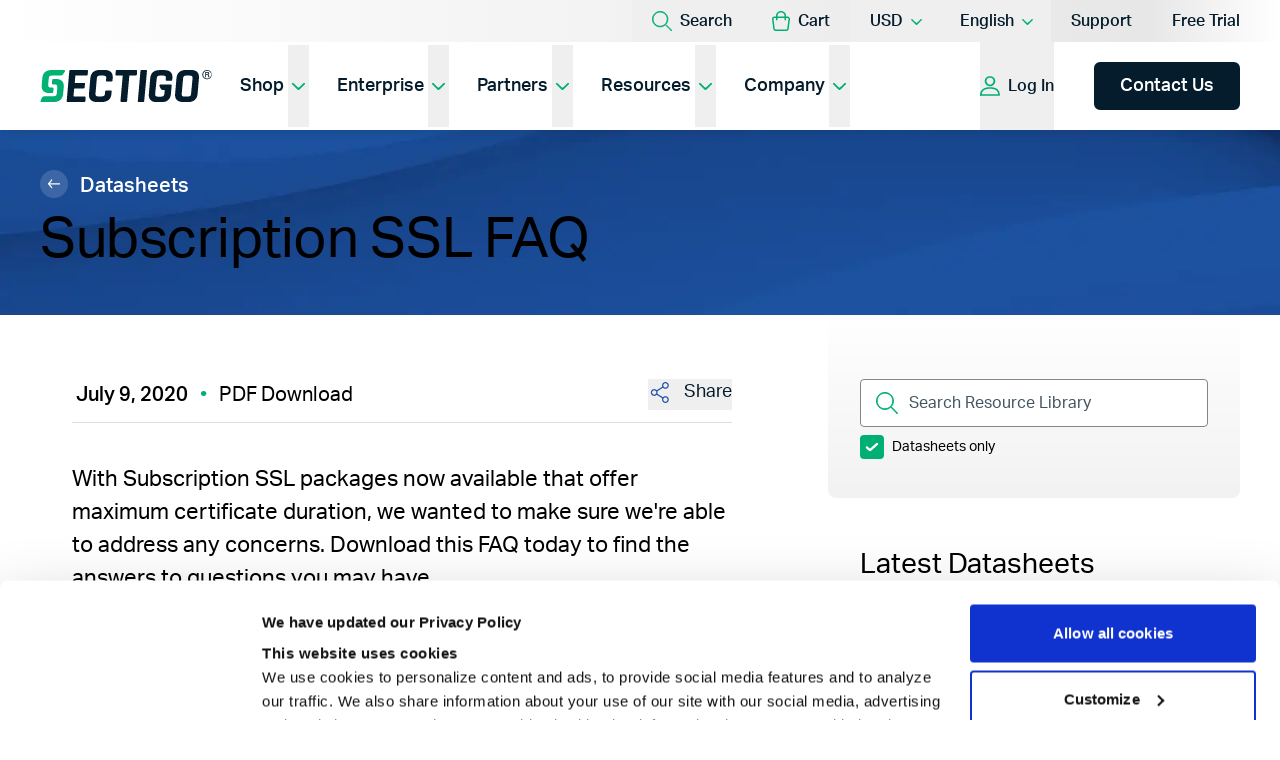

--- FILE ---
content_type: text/html;charset=utf-8
request_url: https://www.sectigo.com/resource-library/subscription-ssl-faq
body_size: 140113
content:
<!DOCTYPE html><html  class="page"><head><meta charset="utf-8">
<meta name="viewport" content="width=device-width, initial-scale=1">
<title>Subscription SSL FAQ | Sectigo® Official</title>
<link rel="preconnect" href="https://fonts.gstatic.com" crossorigin="anonymous">
<link rel="preconnect" href="https://www.google-analytics.com">
<link rel="preconnect" href="https://www.googletagmanager.com">
<link rel="preconnect" href="https://tags.srv.stackadapt.com">
<link rel="preconnect" href="https://secure.trust-provider.com">
<link rel="preconnect" href="https://stats.g.doubleclick.net">
<link rel="preconnect" href="https://bat.bing.com">
<link rel="preconnect" href="https://www.facebook.com">
<link rel="preconnect" href="https://px.ads.linkedin.com">
<link rel="preconnect" href="https://fonts.googleapis.com" crossorigin="anonymous">
<link rel="preconnect" href="https://track.hubspot.com">
<link rel="preconnect" href="https://googleads.g.doubleclick.net">
<link rel="preconnect" href="https://9876643.fls.doubleclick.net">
<link rel="preconnect" href="https://connect.facebook.net">
<link rel="preconnect" href="https://adservice.google.co.uk">
<link rel="preconnect" href="https://adservice.google.com">
<link rel="preconnect" href="https://api.hubapi.com">
<link rel="preconnect" href="https://snap.licdn.com">
<link rel="preconnect" href="https://www.linkedin.com">
<link rel="preconnect" href="https://js.hs-banner.com">
<link rel="preconnect" href="https://static.ads-twitter.com">
<link rel="preconnect" href="https://analytics.twitter.com">
<link rel="preconnect" href="https://www.googleadservices.com">
<link rel="preconnect" href="https://forms.hsforms.com">
<link rel="preconnect" href="https://js.hs-scripts.com">
<script src="//js.hsforms.net/forms/v2.js"></script>
<link rel="stylesheet" href="https://use.typekit.net/trh6ykh.css">
<style>:root{--vc-clr-primary:#000;--vc-clr-secondary:#090f207f;--vc-clr-white:#fff}.carousel,.carousel *{box-sizing:border-box}.carousel{height:var(--vc-carousel-height);overscroll-behavior:none;position:relative;touch-action:pan-y;z-index:1}.carousel.is-dragging{touch-action:none}.carousel__track{display:flex;gap:var(--vc-slide-gap);height:100%;list-style:none;margin:0!important;padding:0!important;position:relative;transition:transform ease-out;transition-duration:var(--vc-transition-duration);width:100%}.carousel__viewport{height:100%;overflow:hidden;width:100%}.carousel__sr-only{border:0;clip:rect(0,0,0,0);height:1px;margin:-1px;overflow:hidden;padding:0;position:absolute;width:1px}.carousel.is-ttb .carousel__track{flex-direction:column}.carousel.is-btt .carousel__track{flex-direction:column-reverse}.carousel.is-vertical .carousel__slide--clone:first-child{margin-block-start:var(--vc-cloned-offset)}.carousel:not(.is-vertical) .carousel__slide--clone:first-child{margin-inline-start:var(--vc-cloned-offset)}.carousel.is-effect-fade .carousel__track{display:grid;grid-template-columns:100%;grid-template-rows:100%;transition:none}.carousel.is-effect-fade .carousel__slide{grid-area:1/1;height:100%!important;opacity:0;pointer-events:none;transition:opacity ease-in-out;transition-duration:var(--vc-transition-duration);width:100%!important}.carousel.is-effect-fade .carousel__slide--active{opacity:1;pointer-events:auto}:root{--vc-icn-width:1.2em}.carousel__icon{fill:currentColor;height:var(--vc-icn-width);width:var(--vc-icn-width)}:root{--vc-nav-background:transparent;--vc-nav-border-radius:0;--vc-nav-color:var(--vc-clr-primary);--vc-nav-color-hover:var(--vc-clr-secondary);--vc-nav-height:30px;--vc-nav-width:30px}.carousel__next,.carousel__prev{align-items:center;background:var(--vc-nav-background);border:0;border-radius:var(--vc-nav-border-radius);box-sizing:content-box;color:var(--vc-nav-color);cursor:pointer;display:flex;font-size:var(--vc-nav-height);height:var(--vc-nav-height);justify-content:center;margin:0 10px;padding:0;position:absolute;text-align:center;top:50%;transform:translateY(-50%);width:var(--vc-nav-width)}.carousel__next--disabled,.carousel__prev--disabled{cursor:not-allowed;opacity:.5}.carousel__next{right:0}.carousel__prev{left:0}.carousel.is-btt .carousel__next{top:0}.carousel.is-btt .carousel__prev{bottom:0}.carousel.is-rtl .carousel__next{left:0;right:auto}.carousel.is-rtl .carousel__prev{left:auto;right:0}.carousel.is-ttb .carousel__next{bottom:0}.carousel.is-ttb .carousel__prev{top:0}.carousel.is-vertical .carousel__next,.carousel.is-vertical .carousel__prev{left:auto;margin:5px auto;right:50%;top:auto;transform:translate(50%)}@media (hover:hover){.carousel__next:hover,.carousel__prev:hover{color:var(--vc-nav-color-hover)}}:root{--vc-pgn-active-color:var(--vc-clr-primary);--vc-pgn-background-color:var(--vc-clr-secondary);--vc-pgn-border-radius:0;--vc-pgn-height:4px;--vc-pgn-margin:6px 5px;--vc-pgn-width:16px}.carousel__pagination{bottom:5px;display:flex;justify-content:center;left:50%;line-height:0;list-style:none!important;margin:0!important;padding:0!important;position:absolute;transform:translate(-50%)}.carousel__pagination-button{background-color:var(--vc-pgn-background-color);border:0;border-radius:var(--vc-pgn-border-radius);cursor:pointer;display:block;height:var(--vc-pgn-height);margin:var(--vc-pgn-margin);padding:0;width:var(--vc-pgn-width)}.carousel__pagination-button--active{background-color:var(--vc-pgn-active-color)}@media (hover:hover){.carousel__pagination-button:hover{background-color:var(--vc-pgn-active-color)}}.carousel.is-vertical .carousel__pagination{bottom:50%;flex-direction:column;left:auto;right:5px;transform:translateY(50%)}.carousel.is-vertical .carousel__pagination-button{height:var(--vc-pgn-width);width:var(--vc-pgn-height)}.carousel.is-btt .carousel__pagination{flex-direction:column-reverse}.carousel__slide{align-items:center;display:flex;flex-shrink:0;justify-content:center;margin:0;transform:translateZ(0)}</style>
<style>*,:after,:before{--tw-border-spacing-x:0;--tw-border-spacing-y:0;--tw-translate-x:0;--tw-translate-y:0;--tw-rotate:0;--tw-skew-x:0;--tw-skew-y:0;--tw-scale-x:1;--tw-scale-y:1;--tw-pan-x: ;--tw-pan-y: ;--tw-pinch-zoom: ;--tw-scroll-snap-strictness:proximity;--tw-gradient-from-position: ;--tw-gradient-via-position: ;--tw-gradient-to-position: ;--tw-ordinal: ;--tw-slashed-zero: ;--tw-numeric-figure: ;--tw-numeric-spacing: ;--tw-numeric-fraction: ;--tw-ring-inset: ;--tw-ring-offset-width:0px;--tw-ring-offset-color:#fff;--tw-ring-color:rgba(59,130,246,.5);--tw-ring-offset-shadow:0 0 #0000;--tw-ring-shadow:0 0 #0000;--tw-shadow:0 0 #0000;--tw-shadow-colored:0 0 #0000;--tw-blur: ;--tw-brightness: ;--tw-contrast: ;--tw-grayscale: ;--tw-hue-rotate: ;--tw-invert: ;--tw-saturate: ;--tw-sepia: ;--tw-drop-shadow: ;--tw-backdrop-blur: ;--tw-backdrop-brightness: ;--tw-backdrop-contrast: ;--tw-backdrop-grayscale: ;--tw-backdrop-hue-rotate: ;--tw-backdrop-invert: ;--tw-backdrop-opacity: ;--tw-backdrop-saturate: ;--tw-backdrop-sepia: ;--tw-contain-size: ;--tw-contain-layout: ;--tw-contain-paint: ;--tw-contain-style: }::backdrop{--tw-border-spacing-x:0;--tw-border-spacing-y:0;--tw-translate-x:0;--tw-translate-y:0;--tw-rotate:0;--tw-skew-x:0;--tw-skew-y:0;--tw-scale-x:1;--tw-scale-y:1;--tw-pan-x: ;--tw-pan-y: ;--tw-pinch-zoom: ;--tw-scroll-snap-strictness:proximity;--tw-gradient-from-position: ;--tw-gradient-via-position: ;--tw-gradient-to-position: ;--tw-ordinal: ;--tw-slashed-zero: ;--tw-numeric-figure: ;--tw-numeric-spacing: ;--tw-numeric-fraction: ;--tw-ring-inset: ;--tw-ring-offset-width:0px;--tw-ring-offset-color:#fff;--tw-ring-color:rgba(59,130,246,.5);--tw-ring-offset-shadow:0 0 #0000;--tw-ring-shadow:0 0 #0000;--tw-shadow:0 0 #0000;--tw-shadow-colored:0 0 #0000;--tw-blur: ;--tw-brightness: ;--tw-contrast: ;--tw-grayscale: ;--tw-hue-rotate: ;--tw-invert: ;--tw-saturate: ;--tw-sepia: ;--tw-drop-shadow: ;--tw-backdrop-blur: ;--tw-backdrop-brightness: ;--tw-backdrop-contrast: ;--tw-backdrop-grayscale: ;--tw-backdrop-hue-rotate: ;--tw-backdrop-invert: ;--tw-backdrop-opacity: ;--tw-backdrop-saturate: ;--tw-backdrop-sepia: ;--tw-contain-size: ;--tw-contain-layout: ;--tw-contain-paint: ;--tw-contain-style: }/*! tailwindcss v3.4.17 | MIT License | https://tailwindcss.com*/*,:after,:before{border:0 solid;box-sizing:border-box}:after,:before{--tw-content:""}:host,html{line-height:1.5;-webkit-text-size-adjust:100%;font-family:ui-sans-serif,system-ui,sans-serif,Apple Color Emoji,Segoe UI Emoji,Segoe UI Symbol,Noto Color Emoji;font-feature-settings:normal;font-variation-settings:normal;-moz-tab-size:4;-o-tab-size:4;tab-size:4;-webkit-tap-highlight-color:transparent}body{line-height:inherit;margin:0}hr{border-top-width:1px;color:inherit;height:0}abbr:where([title]){-webkit-text-decoration:underline dotted;text-decoration:underline dotted}h1,h2,h3,h4,h5,h6{font-size:inherit;font-weight:inherit}a{color:inherit;text-decoration:inherit}b,strong{font-weight:bolder}code,kbd,pre,samp{font-family:ui-monospace,SFMono-Regular,Menlo,Monaco,Consolas,Liberation Mono,Courier New,monospace;font-feature-settings:normal;font-size:1em;font-variation-settings:normal}small{font-size:80%}sub,sup{font-size:75%;line-height:0;position:relative;vertical-align:baseline}sub{bottom:-.25em}sup{top:-.5em}table{border-collapse:collapse;border-color:inherit;text-indent:0}button,input,optgroup,select,textarea{color:inherit;font-family:inherit;font-feature-settings:inherit;font-size:100%;font-variation-settings:inherit;font-weight:inherit;letter-spacing:inherit;line-height:inherit;margin:0;padding:0}button,select{text-transform:none}button,input:where([type=button]),input:where([type=reset]),input:where([type=submit]){-webkit-appearance:button;background-color:transparent;background-image:none}:-moz-focusring{outline:auto}:-moz-ui-invalid{box-shadow:none}progress{vertical-align:baseline}::-webkit-inner-spin-button,::-webkit-outer-spin-button{height:auto}[type=search]{-webkit-appearance:textfield;outline-offset:-2px}::-webkit-search-decoration{-webkit-appearance:none}::-webkit-file-upload-button{-webkit-appearance:button;font:inherit}summary{display:list-item}blockquote,dd,dl,figure,h1,h2,h3,h4,h5,h6,hr,p,pre{margin:0}fieldset{margin:0}fieldset,legend{padding:0}menu,ol,ul{list-style:none;margin:0;padding:0}dialog{padding:0}textarea{resize:vertical}input::-moz-placeholder,textarea::-moz-placeholder{color:#9ca3af;opacity:1}input::placeholder,textarea::placeholder{color:#9ca3af;opacity:1}[role=button],button{cursor:pointer}:disabled{cursor:default}audio,canvas,embed,iframe,img,object,svg,video{display:block;vertical-align:middle}img,video{height:auto;max-width:100%}[hidden]:where(:not([hidden=until-found])){display:none}.\!container{width:100%!important}.container{width:100%}@media (min-width:576px){.\!container{max-width:576px!important}.container{max-width:576px}}@media (min-width:768px){.\!container{max-width:768px!important}.container{max-width:768px}}@media (min-width:992px){.\!container{max-width:992px!important}.container{max-width:992px}}@media (min-width:1232px){.\!container{max-width:1232px!important}.container{max-width:1232px}}.sr-only{height:1px;margin:-1px;overflow:hidden;padding:0;position:absolute;width:1px;clip:rect(0,0,0,0);border-width:0;white-space:nowrap}.pointer-events-none{pointer-events:none}.visible{visibility:visible}.invisible{visibility:hidden}.static{position:static}.fixed{position:fixed}.absolute{position:absolute}.relative{position:relative}.sticky{position:sticky}.inset-0{inset:0}.-top-9{top:-2.25rem}.bottom-0{bottom:0}.bottom-2{bottom:.5rem}.bottom-full{bottom:100%}.left-0{left:0}.left-1\/2{left:50%}.left-auto{left:auto}.left-full{left:100%}.right-0{right:0}.right-4{right:1rem}.top-0{top:0}.top-1{top:.25rem}.top-1\/2{top:50%}.top-4{top:1rem}.top-full{top:100%}.z-10{z-index:10}.z-20{z-index:20}.z-50{z-index:50}.z-\[9999999\]{z-index:9999999}.order-1{order:1}.order-2{order:2}.col-span-1{grid-column:span 1/span 1}.float-right{float:right}.-m-3{margin:-.75rem}.m-0{margin:0}.m-auto{margin:auto}.\!my-10{margin-bottom:2.5rem!important;margin-top:2.5rem!important}.-mx-10{margin-left:-2.5rem;margin-right:-2.5rem}.-mx-2{margin-left:-.5rem;margin-right:-.5rem}.-mx-4{margin-left:-1rem;margin-right:-1rem}.-mx-5{margin-left:-1.25rem;margin-right:-1.25rem}.-mx-6{margin-left:-1.5rem;margin-right:-1.5rem}.-mx-8{margin-left:-2rem;margin-right:-2rem}.-my-4{margin-bottom:-1rem;margin-top:-1rem}.-my-5{margin-bottom:-1.25rem;margin-top:-1.25rem}.mx-0{margin-left:0;margin-right:0}.mx-1{margin-left:.25rem;margin-right:.25rem}.mx-2{margin-left:.5rem;margin-right:.5rem}.mx-3{margin-left:.75rem;margin-right:.75rem}.mx-4{margin-left:1rem;margin-right:1rem}.mx-6{margin-left:1.5rem;margin-right:1.5rem}.mx-auto{margin-left:auto;margin-right:auto}.my-10{margin-bottom:2.5rem;margin-top:2.5rem}.my-2{margin-bottom:.5rem;margin-top:.5rem}.my-3{margin-bottom:.75rem;margin-top:.75rem}.my-auto{margin-bottom:auto;margin-top:auto}.\!mt-5{margin-top:1.25rem!important}.-mb-10{margin-bottom:-2.5rem}.-mb-2{margin-bottom:-.5rem}.-mb-3{margin-bottom:-.75rem}.-mb-4{margin-bottom:-1rem}.-mb-5{margin-bottom:-1.25rem}.-mb-8{margin-bottom:-2rem}.-mb-px{margin-bottom:-1px}.-mt-1{margin-top:-.25rem}.-mt-10{margin-top:-2.5rem}.-mt-16{margin-top:-4rem}.-mt-6{margin-top:-1.5rem}.mb-0{margin-bottom:0}.mb-1{margin-bottom:.25rem}.mb-10{margin-bottom:2.5rem}.mb-12{margin-bottom:3rem}.mb-16{margin-bottom:4rem}.mb-2{margin-bottom:.5rem}.mb-20{margin-bottom:5rem}.mb-3{margin-bottom:.75rem}.mb-4{margin-bottom:1rem}.mb-40{margin-bottom:10rem}.mb-5{margin-bottom:1.25rem}.mb-6{margin-bottom:1.5rem}.mb-8{margin-bottom:2rem}.ml-0{margin-left:0}.ml-1{margin-left:.25rem}.ml-2{margin-left:.5rem}.ml-3{margin-left:.75rem}.ml-4{margin-left:1rem}.ml-5{margin-left:1.25rem}.ml-6{margin-left:1.5rem}.ml-8{margin-left:2rem}.ml-auto{margin-left:auto}.mr-1{margin-right:.25rem}.mr-2{margin-right:.5rem}.mr-20{margin-right:5rem}.mr-3{margin-right:.75rem}.mr-4{margin-right:1rem}.mr-5{margin-right:1.25rem}.mt-0{margin-top:0}.mt-1{margin-top:.25rem}.mt-10{margin-top:2.5rem}.mt-12{margin-top:3rem}.mt-14{margin-top:3.5rem}.mt-16{margin-top:4rem}.mt-2{margin-top:.5rem}.mt-20{margin-top:5rem}.mt-3{margin-top:.75rem}.mt-4{margin-top:1rem}.mt-5{margin-top:1.25rem}.mt-6{margin-top:1.5rem}.mt-8{margin-top:2rem}.mt-auto{margin-top:auto}.\!block{display:block!important}.block{display:block}.inline-block{display:inline-block}.inline{display:inline}.\!flex{display:flex!important}.flex{display:flex}.inline-flex{display:inline-flex}.table{display:table}.table-row{display:table-row}.grid{display:grid}.list-item{display:list-item}.\!hidden{display:none!important}.hidden{display:none}.aspect-video{aspect-ratio:16/9}.h-0{height:0}.h-10{height:2.5rem}.h-12{height:3rem}.h-14{height:3.5rem}.h-16{height:4rem}.h-3{height:.75rem}.h-4{height:1rem}.h-5{height:1.25rem}.h-6{height:1.5rem}.h-7{height:1.75rem}.h-8{height:2rem}.h-9{height:2.25rem}.h-\[1px\]{height:1px}.h-\[2px\]{height:2px}.h-\[5px\]{height:5px}.h-auto{height:auto}.h-full{height:100%}.h-px{height:1px}.h-screen{height:100vh}.max-h-16{max-height:4rem}.min-h-10{min-height:2.5rem}.min-h-14{min-height:3.5rem}.min-h-1lh{min-height:1lh}.min-h-2lh{min-height:2lh}.min-h-3lh{min-height:3lh}.min-h-4lh{min-height:4lh}.min-h-5lh{min-height:5lh}.min-h-6lh{min-height:6lh}.min-h-96{min-height:24rem}.min-h-\[120px\]{min-height:120px}.min-h-full{min-height:100%}.min-h-screen{min-height:100vh}.\!w-full{width:100%!important}.w-1\/2{width:50%}.w-1\/4{width:25%}.w-10{width:2.5rem}.w-12{width:3rem}.w-14{width:3.5rem}.w-16{width:4rem}.w-3{width:.75rem}.w-4{width:1rem}.w-4\/5{width:80%}.w-5{width:1.25rem}.w-6{width:1.5rem}.w-7{width:1.75rem}.w-8{width:2rem}.w-9{width:2.25rem}.w-\[18px\]{width:18px}.w-\[200px\]{width:200px}.w-\[9px\]{width:9px}.w-auto{width:auto}.w-fit{width:-moz-fit-content;width:fit-content}.w-full{width:100%}.w-max{width:-moz-max-content;width:max-content}.w-screen{width:100vw}.min-w-16{min-width:4rem}.min-w-8{min-width:2rem}.min-w-fit{min-width:-moz-fit-content;min-width:fit-content}.max-w-748{max-width:748px}.max-w-full{max-width:100%}.max-w-lg{max-width:50rem}.max-w-sm{max-width:30rem}.max-w-xl{max-width:60rem}.max-w-xs{max-width:20rem}.flex-1{flex:1 1 0%}.flex-shrink{flex-shrink:1}.flex-shrink-0,.shrink-0{flex-shrink:0}.flex-grow,.grow{flex-grow:1}.border-collapse{border-collapse:collapse}.border-separate{border-collapse:separate}.border-spacing-0{--tw-border-spacing-x:0px;--tw-border-spacing-y:0px;border-spacing:var(--tw-border-spacing-x) var(--tw-border-spacing-y)}.-translate-x-1\/2{--tw-translate-x:-50%}.-translate-x-1\/2,.-translate-y-1\/2{transform:translate(var(--tw-translate-x),var(--tw-translate-y)) rotate(var(--tw-rotate)) skew(var(--tw-skew-x)) skewY(var(--tw-skew-y)) scaleX(var(--tw-scale-x)) scaleY(var(--tw-scale-y))}.-translate-y-1\/2{--tw-translate-y:-50%}.rotate-180{--tw-rotate:180deg}.rotate-180,.transform{transform:translate(var(--tw-translate-x),var(--tw-translate-y)) rotate(var(--tw-rotate)) skew(var(--tw-skew-x)) skewY(var(--tw-skew-y)) scaleX(var(--tw-scale-x)) scaleY(var(--tw-scale-y))}.cursor-not-allowed{cursor:not-allowed}.cursor-pointer{cursor:pointer}.select-none{-webkit-user-select:none;-moz-user-select:none;user-select:none}.resize{resize:both}.list-disc{list-style-type:disc}.list-none{list-style-type:none}.appearance-none{-webkit-appearance:none;-moz-appearance:none;appearance:none}.grid-cols-1{grid-template-columns:repeat(1,minmax(0,1fr))}.flex-row{flex-direction:row}.flex-col{flex-direction:column}.flex-col-reverse{flex-direction:column-reverse}.flex-wrap{flex-wrap:wrap}.items-start{align-items:flex-start}.items-end{align-items:flex-end}.items-center{align-items:center}.items-stretch{align-items:stretch}.justify-start{justify-content:flex-start}.justify-end{justify-content:flex-end}.justify-center{justify-content:center}.justify-between{justify-content:space-between}.gap-10{gap:2.5rem}.gap-16{gap:4rem}.gap-2{gap:.5rem}.gap-3{gap:.75rem}.gap-5{gap:1.25rem}.gap-8{gap:2rem}.gap-9{gap:2.25rem}.gap-x-1{-moz-column-gap:.25rem;column-gap:.25rem}.gap-x-10{-moz-column-gap:2.5rem;column-gap:2.5rem}.gap-x-12{-moz-column-gap:3rem;column-gap:3rem}.gap-x-16{-moz-column-gap:4rem;column-gap:4rem}.gap-x-20{-moz-column-gap:5rem;column-gap:5rem}.gap-x-4{-moz-column-gap:1rem;column-gap:1rem}.gap-x-5{-moz-column-gap:1.25rem;column-gap:1.25rem}.gap-x-6{-moz-column-gap:1.5rem;column-gap:1.5rem}.gap-y-10{row-gap:2.5rem}.gap-y-12{row-gap:3rem}.gap-y-2{row-gap:.5rem}.gap-y-3{row-gap:.75rem}.gap-y-4{row-gap:1rem}.gap-y-5{row-gap:1.25rem}.gap-y-6{row-gap:1.5rem}.gap-y-8{row-gap:2rem}.gap-y-9{row-gap:2.25rem}.-space-x-3>:not([hidden])~:not([hidden]){--tw-space-x-reverse:0;margin-left:calc(-.75rem*(1 - var(--tw-space-x-reverse)));margin-right:calc(-.75rem*var(--tw-space-x-reverse))}.space-x-16>:not([hidden])~:not([hidden]){--tw-space-x-reverse:0;margin-left:calc(4rem*(1 - var(--tw-space-x-reverse)));margin-right:calc(4rem*var(--tw-space-x-reverse))}.space-x-4>:not([hidden])~:not([hidden]){--tw-space-x-reverse:0;margin-left:calc(1rem*(1 - var(--tw-space-x-reverse)));margin-right:calc(1rem*var(--tw-space-x-reverse))}.space-y-1>:not([hidden])~:not([hidden]){--tw-space-y-reverse:0;margin-bottom:calc(.25rem*var(--tw-space-y-reverse));margin-top:calc(.25rem*(1 - var(--tw-space-y-reverse)))}.self-end{align-self:flex-end}.overflow-auto{overflow:auto}.overflow-hidden{overflow:hidden}.overflow-visible{overflow:visible}.overflow-x-auto{overflow-x:auto}.overflow-y-auto{overflow-y:auto}.overflow-y-visible{overflow-y:visible}.whitespace-normal{white-space:normal}.whitespace-nowrap{white-space:nowrap}.whitespace-pre-line{white-space:pre-line}.whitespace-pre-wrap{white-space:pre-wrap}.text-wrap{text-wrap:wrap}.text-balance{text-wrap:balance}.break-normal{overflow-wrap:normal;word-break:normal}.break-words{overflow-wrap:break-word}.break-all{word-break:break-all}.rounded-12{border-radius:.75rem}.rounded-4{border-radius:.25rem}.rounded-6{border-radius:.375rem}.rounded-8{border-radius:.5rem}.rounded-full{border-radius:50%}.rounded-lg{border-radius:.5rem}.rounded-md{border-radius:.375rem}.rounded-small{border-radius:.25rem}.rounded-b{border-bottom-left-radius:.25rem;border-bottom-right-radius:.25rem}.rounded-b-12{border-bottom-left-radius:.75rem;border-bottom-right-radius:.75rem}.rounded-b-6{border-bottom-left-radius:.375rem;border-bottom-right-radius:.375rem}.rounded-b-none{border-bottom-left-radius:0;border-bottom-right-radius:0}.rounded-t{border-top-left-radius:.25rem;border-top-right-radius:.25rem}.rounded-t-6{border-top-left-radius:.375rem;border-top-right-radius:.375rem}.rounded-t-none{border-top-left-radius:0;border-top-right-radius:0}.\!border{border-width:1px!important}.border{border-width:1px}.border-0{border-width:0}.border-2{border-width:2px}.border-b{border-bottom-width:1px}.border-b-0{border-bottom-width:0}.border-b-4{border-bottom-width:4px}.border-r{border-right-width:1px}.border-r-0{border-right-width:0}.border-t-2{border-top-width:2px}.\!border-solid{border-style:solid!important}.border-solid{border-style:solid}.border-none{border-style:none}.\!border-black-13{--tw-border-opacity:1!important;border-color:rgb(221 221 221/var(--tw-border-opacity,1))!important}.border-black-25{--tw-border-opacity:1;border-color:rgb(187 187 187/var(--tw-border-opacity,1))}.border-black-45{--tw-border-opacity:1;border-color:rgb(133 133 133/var(--tw-border-opacity,1))}.border-blue{--tw-border-opacity:1;border-color:rgb(29 83 165/var(--tw-border-opacity,1))}.border-blue-50{--tw-border-opacity:1;border-color:rgb(142 169 210/var(--tw-border-opacity,1))}.border-dark{--tw-border-opacity:1;border-color:rgb(5 28 44/var(--tw-border-opacity,1))}.border-green{--tw-border-opacity:1;border-color:rgb(0 179 115/var(--tw-border-opacity,1))}.border-grey{--tw-border-opacity:1;border-color:rgb(133 133 133/var(--tw-border-opacity,1))}.border-grey-lightest{--tw-border-opacity:1;border-color:rgb(243 243 242/var(--tw-border-opacity,1))}.border-grey-medium{--tw-border-opacity:1;border-color:rgb(221 221 221/var(--tw-border-opacity,1))}.border-light-blue{--tw-border-opacity:1;border-color:rgb(101 178 232/var(--tw-border-opacity,1))}.border-navy{--tw-border-opacity:1;border-color:rgb(4 28 44/var(--tw-border-opacity,1))}.border-navy-25{--tw-border-opacity:1;border-color:rgb(192 198 202/var(--tw-border-opacity,1))}.border-new-blue{--tw-border-opacity:1;border-color:rgb(29 83 165/var(--tw-border-opacity,1))}.border-new-blue-darker{--tw-border-opacity:1;border-color:rgb(7 48 110/var(--tw-border-opacity,1))}.border-new-green{--tw-border-opacity:1;border-color:rgb(0 175 115/var(--tw-border-opacity,1))}.border-sectigo-blue{--tw-border-opacity:1;border-color:rgb(101 178 232/var(--tw-border-opacity,1))}.border-sectigo-yellow{--tw-border-opacity:1;border-color:rgb(241 180 52/var(--tw-border-opacity,1))}.border-transparent{border-color:transparent}.border-white{--tw-border-opacity:1;border-color:rgb(255 255 255/var(--tw-border-opacity,1))}.\!bg-white{--tw-bg-opacity:1!important;background-color:rgb(255 255 255/var(--tw-bg-opacity,1))!important}.bg-\[\#00AF73\]{--tw-bg-opacity:1;background-color:rgb(0 175 115/var(--tw-bg-opacity,1))}.bg-black{--tw-bg-opacity:1;background-color:rgb(0 0 0/var(--tw-bg-opacity,1))}.bg-black-13{--tw-bg-opacity:1;background-color:rgb(221 221 221/var(--tw-bg-opacity,1))}.bg-black-15{--tw-bg-opacity:1;background-color:rgb(217 217 217/var(--tw-bg-opacity,1))}.bg-black-25{--tw-bg-opacity:1;background-color:rgb(187 187 187/var(--tw-bg-opacity,1))}.bg-black-5{--tw-bg-opacity:1;background-color:rgb(242 242 242/var(--tw-bg-opacity,1))}.bg-black-6{--tw-bg-opacity:1;background-color:rgb(240 240 240/var(--tw-bg-opacity,1))}.bg-black-8{--tw-bg-opacity:1;background-color:rgb(235 235 235/var(--tw-bg-opacity,1))}.bg-blue{--tw-bg-opacity:1;background-color:rgb(29 83 165/var(--tw-bg-opacity,1))}.bg-blue-10{--tw-bg-opacity:1;background-color:rgb(232 237 246/var(--tw-bg-opacity,1))}.bg-blue-4{--tw-bg-opacity:1;background-color:rgb(245 248 251/var(--tw-bg-opacity,1))}.bg-dark{--tw-bg-opacity:1;background-color:rgb(5 28 44/var(--tw-bg-opacity,1))}.bg-green{--tw-bg-opacity:1;background-color:rgb(0 179 115/var(--tw-bg-opacity,1))}.bg-green-10{--tw-bg-opacity:1;background-color:rgb(235 248 244/var(--tw-bg-opacity,1))}.bg-green-15{--tw-bg-opacity:1;background-color:rgb(218 243 234/var(--tw-bg-opacity,1))}.bg-green-lightest{--tw-bg-opacity:1;background-color:rgb(235 248 244/var(--tw-bg-opacity,1))}.bg-grey{--tw-bg-opacity:1;background-color:rgb(133 133 133/var(--tw-bg-opacity,1))}.bg-grey-alt{--tw-bg-opacity:1;background-color:rgb(217 216 214/var(--tw-bg-opacity,1))}.bg-grey-light{--tw-bg-opacity:1;background-color:rgb(236 235 234/var(--tw-bg-opacity,1))}.bg-grey-lightest{--tw-bg-opacity:1;background-color:rgb(243 243 242/var(--tw-bg-opacity,1))}.bg-light-blue{--tw-bg-opacity:1;background-color:rgb(101 178 232/var(--tw-bg-opacity,1))}.bg-navy{--tw-bg-opacity:1;background-color:rgb(4 28 44/var(--tw-bg-opacity,1))}.bg-navy-25{--tw-bg-opacity:1;background-color:rgb(192 198 202/var(--tw-bg-opacity,1))}.bg-navy-50{--tw-bg-opacity:1;background-color:rgb(129 141 149/var(--tw-bg-opacity,1))}.bg-new-blue{--tw-bg-opacity:1;background-color:rgb(29 83 165/var(--tw-bg-opacity,1))}.bg-new-green{--tw-bg-opacity:1;background-color:rgb(0 175 115/var(--tw-bg-opacity,1))}.bg-sectigo-blue{--tw-bg-opacity:1;background-color:rgb(101 178 232/var(--tw-bg-opacity,1))}.bg-sectigo-yellow{--tw-bg-opacity:1;background-color:rgb(241 180 52/var(--tw-bg-opacity,1))}.bg-transparent{background-color:transparent}.bg-white{--tw-bg-opacity:1;background-color:rgb(255 255 255/var(--tw-bg-opacity,1))}.bg-gradient-to-b{background-image:linear-gradient(to bottom,var(--tw-gradient-stops))}.from-blue-10{--tw-gradient-from:#e8edf6 var(--tw-gradient-from-position);--tw-gradient-to:rgba(232,237,246,0) var(--tw-gradient-to-position);--tw-gradient-stops:var(--tw-gradient-from),var(--tw-gradient-to)}.from-white{--tw-gradient-from:#fff var(--tw-gradient-from-position);--tw-gradient-to:hsla(0,0%,100%,0) var(--tw-gradient-to-position);--tw-gradient-stops:var(--tw-gradient-from),var(--tw-gradient-to)}.to-black-5{--tw-gradient-to:#f2f2f2 var(--tw-gradient-to-position)}.to-black-6{--tw-gradient-to:#f0f0f0 var(--tw-gradient-to-position)}.bg-contain{background-size:contain}.fill-black-25{fill:#bbb}.fill-navy{fill:#041c2c}.object-contain{-o-object-fit:contain;object-fit:contain}.object-cover{-o-object-fit:cover;object-fit:cover}.\!p-6{padding:1.5rem!important}.p-0{padding:0}.p-1{padding:.25rem}.p-10{padding:2.5rem}.p-2{padding:.5rem}.p-3{padding:.75rem}.p-4{padding:1rem}.p-5{padding:1.25rem}.p-6{padding:1.5rem}.p-8{padding:2rem}.px-10{padding-left:2.5rem;padding-right:2.5rem}.px-12{padding-left:3rem;padding-right:3rem}.px-16{padding-left:4rem;padding-right:4rem}.px-2{padding-left:.5rem;padding-right:.5rem}.px-24{padding-left:6rem;padding-right:6rem}.px-3{padding-left:.75rem;padding-right:.75rem}.px-4{padding-left:1rem;padding-right:1rem}.px-5{padding-left:1.25rem;padding-right:1.25rem}.px-6{padding-left:1.5rem;padding-right:1.5rem}.px-8{padding-left:2rem;padding-right:2rem}.py-0{padding-bottom:0;padding-top:0}.py-1{padding-bottom:.25rem;padding-top:.25rem}.py-10{padding-bottom:2.5rem;padding-top:2.5rem}.py-12{padding-bottom:3rem;padding-top:3rem}.py-16{padding-bottom:4rem;padding-top:4rem}.py-2{padding-bottom:.5rem;padding-top:.5rem}.py-3{padding-bottom:.75rem;padding-top:.75rem}.py-4{padding-bottom:1rem;padding-top:1rem}.py-5{padding-bottom:1.25rem;padding-top:1.25rem}.py-6{padding-bottom:1.5rem;padding-top:1.5rem}.py-8{padding-bottom:2rem;padding-top:2rem}.py-\[48px\]{padding-bottom:48px;padding-top:48px}.\!pb-0{padding-bottom:0!important}.\!pr-\[48px\]{padding-right:48px!important}.\!pr-\[54px\]{padding-right:54px!important}.pb-0{padding-bottom:0}.pb-1{padding-bottom:.25rem}.pb-12{padding-bottom:3rem}.pb-14{padding-bottom:3.5rem}.pb-16{padding-bottom:4rem}.pb-2{padding-bottom:.5rem}.pb-20{padding-bottom:5rem}.pb-24{padding-bottom:6rem}.pb-3{padding-bottom:.75rem}.pb-4{padding-bottom:1rem}.pb-5{padding-bottom:1.25rem}.pb-6{padding-bottom:1.5rem}.pb-8{padding-bottom:2rem}.pl-0{padding-left:0}.pl-1{padding-left:.25rem}.pl-11{padding-left:2.75rem}.pl-2{padding-left:.5rem}.pl-3{padding-left:.75rem}.pl-4{padding-left:1rem}.pl-5{padding-left:1.25rem}.pl-6{padding-left:1.5rem}.pl-8{padding-left:2rem}.pr-0{padding-right:0}.pr-1{padding-right:.25rem}.pr-10{padding-right:2.5rem}.pr-12{padding-right:3rem}.pr-16{padding-right:4rem}.pr-2{padding-right:.5rem}.pr-24{padding-right:6rem}.pr-3{padding-right:.75rem}.pr-4{padding-right:1rem}.pr-5{padding-right:1.25rem}.pr-6{padding-right:1.5rem}.pr-8{padding-right:2rem}.pt-0{padding-top:0}.pt-10{padding-top:2.5rem}.pt-12{padding-top:3rem}.pt-16{padding-top:4rem}.pt-2{padding-top:.5rem}.pt-3{padding-top:.75rem}.pt-5{padding-top:1.25rem}.pt-6{padding-top:1.5rem}.pt-8{padding-top:2rem}.text-left{text-align:left}.\!text-center{text-align:center!important}.text-center{text-align:center}.text-right{text-align:right}.align-top{vertical-align:top}.align-middle{vertical-align:middle}.font-base{font-family:aktiv-grotesk,-apple-system,BlinkMacSystemFont,Segoe UI,Helvetica Neue,Arial,sans-serif}.\!text-lg{font-size:1.125rem!important}.text-2xl{font-size:1.5rem}.text-3xl{font-size:1.875rem}.text-4xl{font-size:2.25rem}.text-5xl{font-size:3rem}.text-9xl{font-size:4rem}.text-base{font-size:1rem}.text-lg{font-size:1.125rem}.text-sm{font-size:.875rem}.text-xl{font-size:1.25rem}.text-xs{font-size:.75rem}.\!font-normal{font-weight:400!important}.font-bold{font-weight:700}.font-medium{font-weight:500}.font-normal{font-weight:400}.font-semibold{font-weight:600}.uppercase{text-transform:uppercase}.lowercase{text-transform:lowercase}.capitalize{text-transform:capitalize}.italic{font-style:italic}.\!leading-compact{line-height:1.25!important}.\!leading-looser{line-height:1.6!important}.leading-6{line-height:1.5rem}.leading-\[24px\]{line-height:24px}.leading-compact{line-height:1.25}.leading-none{line-height:1}.leading-normal{line-height:1.4}.leading-relaxed{line-height:1.5}.leading-snug{line-height:1.3}.leading-tight{line-height:1.125}.tracking-normal{letter-spacing:0}.tracking-tight{letter-spacing:-.25px}.tracking-wide{letter-spacing:.05em}.\!text-black-45{--tw-text-opacity:1!important;color:rgb(133 133 133/var(--tw-text-opacity,1))!important}.\!text-dark{color:rgb(5 28 44/var(--tw-text-opacity,1))!important}.\!text-dark,.\!text-navy{--tw-text-opacity:1!important}.\!text-navy{color:rgb(4 28 44/var(--tw-text-opacity,1))!important}.\!text-white{--tw-text-opacity:1!important;color:rgb(255 255 255/var(--tw-text-opacity,1))!important}.text-black{--tw-text-opacity:1;color:rgb(0 0 0/var(--tw-text-opacity,1))}.text-black-15{--tw-text-opacity:1;color:rgb(217 217 217/var(--tw-text-opacity,1))}.text-black-25{--tw-text-opacity:1;color:rgb(187 187 187/var(--tw-text-opacity,1))}.text-black-45{--tw-text-opacity:1;color:rgb(133 133 133/var(--tw-text-opacity,1))}.text-black-65{--tw-text-opacity:1;color:rgb(92 92 92/var(--tw-text-opacity,1))}.text-blue{--tw-text-opacity:1;color:rgb(29 83 165/var(--tw-text-opacity,1))}.text-blue-dark{--tw-text-opacity:1;color:rgb(7 48 110/var(--tw-text-opacity,1))}.text-dark{--tw-text-opacity:1;color:rgb(5 28 44/var(--tw-text-opacity,1))}.text-dark-alt{--tw-text-opacity:1;color:rgb(51 69 83/var(--tw-text-opacity,1))}.text-green{--tw-text-opacity:1;color:rgb(0 179 115/var(--tw-text-opacity,1))}.text-grey-medium{--tw-text-opacity:1;color:rgb(221 221 221/var(--tw-text-opacity,1))}.text-light{--tw-text-opacity:1;color:rgb(255 255 255/var(--tw-text-opacity,1))}.text-navy{--tw-text-opacity:1;color:rgb(4 28 44/var(--tw-text-opacity,1))}.text-navy-25{--tw-text-opacity:1;color:rgb(192 198 202/var(--tw-text-opacity,1))}.text-navy-50{--tw-text-opacity:1;color:rgb(129 141 149/var(--tw-text-opacity,1))}.text-navy-75{--tw-text-opacity:1;color:rgb(67 85 97/var(--tw-text-opacity,1))}.text-new-blue{--tw-text-opacity:1;color:rgb(29 83 165/var(--tw-text-opacity,1))}.text-new-green{--tw-text-opacity:1;color:rgb(0 175 115/var(--tw-text-opacity,1))}.text-red{--tw-text-opacity:1;color:rgb(221 0 0/var(--tw-text-opacity,1))}.text-sectigo-blue{--tw-text-opacity:1;color:rgb(101 178 232/var(--tw-text-opacity,1))}.text-white{--tw-text-opacity:1;color:rgb(255 255 255/var(--tw-text-opacity,1))}.underline{text-decoration-line:underline}.line-through{text-decoration-line:line-through}.no-underline{text-decoration-line:none}.placeholder-navy-80::-moz-placeholder{--tw-placeholder-opacity:1;color:rgb(51 69 83/var(--tw-placeholder-opacity,1))}.placeholder-navy-80::placeholder{--tw-placeholder-opacity:1;color:rgb(51 69 83/var(--tw-placeholder-opacity,1))}.opacity-0{opacity:0}.opacity-100{opacity:1}.opacity-50{opacity:.5}.opacity-70{opacity:.7}.opacity-75{opacity:.75}.shadow{--tw-shadow:0 1px 3px 0 rgba(0,0,0,.1),0 1px 2px -1px rgba(0,0,0,.1);--tw-shadow-colored:0 1px 3px 0 var(--tw-shadow-color),0 1px 2px -1px var(--tw-shadow-color)}.shadow,.shadow-box{box-shadow:var(--tw-ring-offset-shadow,0 0 #0000),var(--tw-ring-shadow,0 0 #0000),var(--tw-shadow)}.shadow-box{--tw-shadow:0px 0px 8px 0px rgba(0,0,0,.15);--tw-shadow-colored:0px 0px 8px 0px var(--tw-shadow-color)}.shadow-lg{--tw-shadow:0 8px 8px 0 rgba(0,0,0,.12);--tw-shadow-colored:0 8px 8px 0 var(--tw-shadow-color);box-shadow:var(--tw-ring-offset-shadow,0 0 #0000),var(--tw-ring-shadow,0 0 #0000),var(--tw-shadow)}.outline-none{outline:2px solid transparent;outline-offset:2px}.outline{outline-style:solid}.outline-2{outline-width:2px}.outline-blue{outline-color:#1d53a5}.drop-shadow{--tw-drop-shadow:drop-shadow(0 1px 2px rgba(0,0,0,.1)) drop-shadow(0 1px 1px rgba(0,0,0,.06))}.drop-shadow,.filter{filter:var(--tw-blur) var(--tw-brightness) var(--tw-contrast) var(--tw-grayscale) var(--tw-hue-rotate) var(--tw-invert) var(--tw-saturate) var(--tw-sepia) var(--tw-drop-shadow)}.transition{transition-duration:.15s;transition-property:color,background-color,border-color,text-decoration-color,fill,stroke,opacity,box-shadow,transform,filter,-webkit-backdrop-filter;transition-property:color,background-color,border-color,text-decoration-color,fill,stroke,opacity,box-shadow,transform,filter,backdrop-filter;transition-property:color,background-color,border-color,text-decoration-color,fill,stroke,opacity,box-shadow,transform,filter,backdrop-filter,-webkit-backdrop-filter;transition-timing-function:cubic-bezier(.4,0,.2,1)}.transition-all{transition-duration:.15s;transition-property:all;transition-timing-function:cubic-bezier(.4,0,.2,1)}.transition-colors{transition-property:color,background-color,border-color,text-decoration-color,fill,stroke;transition-timing-function:cubic-bezier(.4,0,.2,1)}.duration-150,.transition-colors{transition-duration:.15s}.duration-200{transition-duration:.2s}.duration-300{transition-duration:.3s}.ease-in{transition-timing-function:cubic-bezier(.4,0,1,1)}.ease-in-out{transition-timing-function:cubic-bezier(.4,0,.2,1)}section.carousel{padding-bottom:50px}section.carousel .carousel__slide{align-items:center;display:flex;justify-content:center;position:relative}section.carousel .carousel__pagination{bottom:0}section.carousel .carousel__pagination-button{border-radius:50%;height:.75rem;margin:10px;position:relative;width:.75rem;--tw-bg-opacity:1;background-color:rgb(192 198 202/var(--tw-bg-opacity,1));transition-duration:.2s;transition-property:color,background-color,border-color,text-decoration-color,fill,stroke;transition-timing-function:cubic-bezier(.4,0,.2,1)}section.carousel .carousel__pagination-button:hover{--tw-bg-opacity:1;background-color:rgb(129 141 149/var(--tw-bg-opacity,1))}section.carousel .carousel__pagination-button--active,section.carousel .carousel__pagination-button--active:hover{--tw-bg-opacity:1;background-color:rgb(29 83 165/var(--tw-bg-opacity,1))}section.carousel .carousel__pagination-button:before{content:"";inset:-10px;position:absolute}.block-text-light section.carousel .carousel__pagination-button--active,.block-text-light section.carousel .carousel__pagination-button--active:hover{--tw-bg-opacity:1;background-color:rgb(255 255 255/var(--tw-bg-opacity,1))}html{scroll-behavior:smooth}body{font-family:aktiv-grotesk,sans-serif!important;font-weight:400;overflow-x:hidden}a{cursor:pointer}.container,.container-text{margin-left:auto;margin-right:auto;max-width:1312px!important;padding-left:1rem;padding-right:1rem}.container-full{width:100%}.bg-object-fit .curves{left:50%}figure figcaption{font-size:1rem;line-height:1.5;margin-top:.75rem}@media (min-width:640px){.container,.container-text{padding-left:2rem;padding-right:2rem}}@media (max-width:991px){.bg-object-fit .curves{display:none}}@media (min-width:1024px){.container,.container-text{padding-left:2.5rem;padding-right:2.5rem}}.rounded{border-radius:.25rem}.text-green{color:#00af73}.absolute-center,.absolute-center-x,.absolute-center-y{position:absolute;transform:translate(var(--tw-translate-x),var(--tw-translate-y)) rotate(var(--tw-rotate)) skew(var(--tw-skew-x)) skewY(var(--tw-skew-y)) scaleX(var(--tw-scale-x)) scaleY(var(--tw-scale-y))}.absolute-center{top:50%;--tw-translate-x:-50%;--tw-translate-y:-50%}.absolute-center,.absolute-center-x{left:50%;transform:translate(var(--tw-translate-x),var(--tw-translate-y)) rotate(var(--tw-rotate)) skew(var(--tw-skew-x)) skewY(var(--tw-skew-y)) scaleX(var(--tw-scale-x)) scaleY(var(--tw-scale-y))}.absolute-center-x{--tw-translate-x:-50%}.absolute-center-y{top:50%;--tw-translate-y:-50%;transform:translate(var(--tw-translate-x),var(--tw-translate-y)) rotate(var(--tw-rotate)) skew(var(--tw-skew-x)) skewY(var(--tw-skew-y)) scaleX(var(--tw-scale-x)) scaleY(var(--tw-scale-y))}.footer-curve-spacer{padding-bottom:12vw}@media (min-width:1024px){.footer-curve-spacer{padding-bottom:100px}}.embeddedServiceHelpButton,.embeddedServiceSidebar.modalContainer{z-index:2147481002!important}.sbs-quote .col-1{display:none}@media (min-width:480px){.sbs-quote .col-1{display:inline;width:64px}.sbs-quote .col-1 svg{height:44px;width:44px}}@media (min-width:768px){.sbs-quote .col-1{display:inline;width:80px}.sbs-quote .col-1 svg{height:56px;width:56px}}.sbs-quote .col-2{width:100%}@media (min-width:480px){.sbs-quote .col-2{width:calc(100% - 64px)}}@media (min-width:768px){.sbs-quote .col-2{width:calc(100% - 80px)}}.page-block.resources-block .carousel-section .carousel .carousel__slide>div,.page-block.resources-block .carousel-section .carousel .item{height:96%;margin:0 1rem;width:calc(100% - 16px)}.page-block.resources-block .carousel-section .carousel .carousel__slide{height:inherit!important}.page-block.resources-block .resource.shadow{box-shadow:0 0 12px #00000026}.page-block.resources-block .buttons-wrapper{bottom:0;left:0}.page-block.resources-block .resource{padding-bottom:100px}.page-block.resources-block .resource .resource-date{color:#041c2cbf}.page-block.resources-block .resource h2{font-size:1.5rem;line-height:1.4}.page-block.resources-block hr{border-color:#ecebea}.page-block.resources-block .resource-link,.page-block.resources-block .resource-link:hover{color:#051c2c!important}.page-block.resources-block .grid{display:grid;grid-gap:2rem;row-gap:2rem}.page-block.resources-block .item{border-radius:.25rem;padding:1rem;text-align:center}.page-block.resources-block .bordered .item{height:138px;padding:2.4rem 1.3rem}.page-block.resources-block .item.has-link{box-shadow:0 0 8px #00000026;transition:.2s}.page-block.resources-block .item.has-link:hover{box-shadow:0 0 1px #00000026;transform:scale(1.05)}.page-block.resources-block .item img{height:auto!important;max-width:100%!important;width:auto!important}.page-block.resources-block .block-bg-white .bordered .item{border:1px solid #eee}.page-block.resources-block .block-bg-blue .bordered .item,.page-block.resources-block .block-bg-dark .bordered .item{border:1px solid #fff}.page-block.resources-block .block-bg-image .bordered .item,.page-block.resources-block .block-bg-light-gray .bordered .item{border:1px solid #ccc}.page-block.resources-block .grid.cols-3{grid-template-columns:repeat(1,minmax(0,1fr))}@media (min-width:480px){.page-block.resources-block .carousel-section .nav-btn{height:36px;margin-top:-18px;position:absolute;top:50%;width:20px}.page-block.resources-block .carousel-section .nav-btn img{height:24px;width:15px}.page-block.resources-block .carousel-section .carousel-block-nav-left{left:-40px}.page-block.resources-block .carousel-section .carousel-block-nav-right{right:-40px}.carousel__next,.carousel__prev{margin:0!important}.page-block.resources-block .carousel__prev{left:0}.page-block.resources-block .carousel__next{right:0}.page-block.resources-block .grid.cols-3,.page-block.resources-block .grid.cols-4,.page-block.resources-block .grid.cols-5,.page-block.resources-block .grid.cols-6{grid-template-columns:repeat(3,minmax(0,1fr))}}@media (min-width:768px){.page-block.resources-block .grid.cols-3{grid-template-columns:repeat(2,minmax(0,1fr))}.page-block.resources-block .grid{grid-gap:1rem}.page-block.resources-block .grid.cols-4,.page-block.resources-block .grid.cols-5,.page-block.resources-block .grid.cols-6{grid-template-columns:repeat(4,minmax(0,1fr))}}@media (min-width:1024px){.page-block.resources-block .carousel-section .nav-btn img{height:36px;width:20px}.page-block.resources-block .grid.cols-3{grid-template-columns:repeat(3,minmax(0,1fr))}.page-block.resources-block .grid{grid-gap:1.5rem}.page-block.resources-block .grid.cols-5{grid-template-columns:repeat(5,minmax(0,1fr))}.page-block.resources-block .grid.cols-6{grid-template-columns:repeat(6,minmax(0,1fr))}}@media (min-width:480px) and (max-width:1359px){.page-block.resources-block .carousel-section.carousel-wrap{margin-left:2.1rem;margin-right:2.1rem}}@media (min-width:1360px){.page-block.resources-block .carousel-section .carousel-block-nav-left{left:-2rem}.page-block.resources-block .carousel-section .carousel-block-nav-right{right:-2rem}.page-block.resources-block .grid{grid-gap:3rem}.page-block.resources-block .carousel-section .carousel .carousel__slide>div,.page-block.resources-block .carousel-section .carousel .item{height:96%;margin:0 1.4rem;width:calc(100% - 16px)}.page-block.resources-block .carousel-section.carousel-wrap{margin-left:-1.2rem;margin-right:-1.2rem}}.block-bg-white .picture-tile h4{color:#1d53a5!important}.block-bg-blue .picture-tile h4{color:#f1b434!important}.block-bg-dark .picture-tile h4{color:#69b3e7!important}.block-bg-light-gray .picture-tile h4{color:#1d53a5!important}.link-picture{transition:opacity .25s ease-in-out}.link-picture:hover{opacity:.8}.picture-tile img{width:100%}.sbs-block .sbs-content{align-items:stretch}.sbs-block .show-cards{box-shadow:0 0 14px #0003;flex:1}.sbs-block .show-cards h3{font-size:1.8575rem}.page-block .logos-section .page-block .container{padding:0}.page-block .logos-section .logos-block .item{padding:.2rem}.page-block{position:relative}.page-block .container,.page-block .container-full{padding-bottom:32px;padding-top:32px;position:relative;z-index:25}.page-block:last-child .container,.page-block:last-child .container-full{padding-bottom:15vw}.page-block a:not(.btn,.btn-text-link,.text-navy){--tw-text-opacity:1;color:rgb(29 83 165/var(--tw-text-opacity,1))}.page-block a:not(.btn,.btn-text-link,.text-navy):hover{color:#07306e!important}.page-block a:not(.btn,.btn-text-link,.text-navy):visited{--tw-text-opacity:1;color:rgb(29 83 165/var(--tw-text-opacity,1))}.block-text-light,.block-text-light a:not(.btn,.btn-text-link,.eyebrow,.dark-text,.text-navy,.ignore-hover){color:#fff!important}.block-text-light a:not(.btn,.btn-text-link,.eyebrow,.dark-text,.text-navy,.ignore-hover):hover{color:#69b3e7!important}.block-text-light a:not(.btn,.btn-text-link,.eyebrow,.dark-text,.text-navy,.ignore-hover):visited{color:#fff!important}.block-bg-transparent{background:transparent}.block-bg-white{--tw-bg-opacity:1;background-color:rgb(255 255 255/var(--tw-bg-opacity,1))}.block-bg-white.block-text-dark{--tw-text-opacity:1;color:rgb(5 28 44/var(--tw-text-opacity,1))}.block-bg-transparent+.block-bg-transparent .container-full,.block-bg-transparent+.block-bg-transparent>.container,.block-bg-transparent+.block-bg-white .container-full,.block-bg-transparent+.block-bg-white>.container,.block-bg-white+.block-bg-transparent .container-full,.block-bg-white+.block-bg-transparent>.container,.block-bg-white+.block-bg-white .container-full,.block-bg-white+.block-bg-white>.container{padding-top:0!important}.block-bg-light-gray{--tw-bg-opacity:1;background-color:rgb(243 243 242/var(--tw-bg-opacity,1))}.block-bg-light-gray+.block-bg-light-gray .container-full,.block-bg-light-gray+.block-bg-light-gray>.container{padding-top:0!important}.block-bg-dark{--tw-bg-opacity:1;background-color:rgb(5 28 44/var(--tw-bg-opacity,1))}.block-bg-dark:not(:has(.block-text-dark)){--tw-text-opacity:1;color:rgb(255 255 255/var(--tw-text-opacity,1))}.block-bg-dark+.block-bg-dark .container-full,.block-bg-dark+.block-bg-dark>.container{padding-top:0!important}.block-bg-blue{--tw-bg-opacity:1;background-color:rgb(29 83 165/var(--tw-bg-opacity,1))}.block-bg-blue:not(:has(.block-text-dark)){--tw-text-opacity:1;color:rgb(255 255 255/var(--tw-text-opacity,1))}.block-bg-blue+.block-bg-blue .container-full,.block-bg-blue+.block-bg-blue>.container{padding-top:0!important}.block-bg-green{background:#00b073}.block-bg-green,.block-bg-green .accordion-arrow{--tw-text-opacity:1;color:rgb(255 255 255/var(--tw-text-opacity,1))}.block-bg-green+.block-bg-green .container-full,.block-bg-green+.block-bg-green>.container{padding-top:0!important}.block-bg-light-blue{background:#65b2e8}.block-bg-light-blue,.block-bg-light-blue .accordion-arrow{--tw-text-opacity:1;color:rgb(255 255 255/var(--tw-text-opacity,1))}.block-bg-light-blue+.block-bg-light-blue .container-full,.block-bg-light-blue+.block-bg-light-blue>.container{padding-top:0!important}.block-bg-yellow{--tw-text-opacity:1;background:#f1b434;color:rgb(255 255 255/var(--tw-text-opacity,1))}.block-bg-yellow+.block-bg-yellow .container-full,.block-bg-yellow+.block-bg-yellow>.container{padding-top:0!important}.block-bg-blue.simple-header+.block-bg-blue .container-full,.block-bg-blue.simple-header+.block-bg-blue>.container,.block-bg-dark.simple-header+.block-bg-dark .container-full,.block-bg-dark.simple-header+.block-bg-dark>.container,.block-bg-light-gray.simple-header+.block-bg-light-gray .container-full,.block-bg-light-gray.simple-header+.block-bg-light-gray>.container,.block-bg-white.simple-header+.block-bg-white .container-full,.block-bg-white.simple-header+.block-bg-white>.container{padding-top:40px!important}.block-bg-default{--tw-bg-opacity:1;background-color:rgb(29 83 165/var(--tw-bg-opacity,1))}@media (min-width:576px){.page-block{position:relative}.page-block .container{padding-bottom:48px;padding-top:48px}.page-block:last-child .container,.page-block:last-child .container-full{padding-bottom:13vw}}@media (min-width:768px){.page-block{position:relative}.page-block .container,.page-block .container-full{padding-bottom:64px;padding-top:64px}.page-block:last-child .container,.page-block:last-child .container-full{padding-bottom:11vw}.block-bg-blue.rich-text-block+.block-bg-blue.rich-text-block,.block-bg-dark.rich-text-block+.block-bg-dark.rich-text-block,.block-bg-light-gray.rich-text-block+.block-bg-light-gray.rich-text-block,.block-bg-white.rich-text-block+.block-bg-white.rich-text-block{margin-top:-1rem}}@media (min-width:1024px){.page-block{position:relative}.page-block .container,.page-block .container-full,.page-block .container-full:not(.reduced-margin),.page-block .container:not(.reduced-margin){padding-bottom:80px;padding-top:80px}.page-block .container-full.reduced-margin,.page-block .container.reduced-margin{padding-top:40px}.page-block:last-child .container,.page-block:last-child .container-full{padding-bottom:120px}.block-bg-blue.rich-text-block+.block-bg-blue.rich-text-block,.block-bg-dark.rich-text-block+.block-bg-dark.rich-text-block,.block-bg-light-gray.rich-text-block+.block-bg-light-gray.rich-text-block,.block-bg-white.rich-text-block+.block-bg-white.rich-text-block{margin-top:-2rem}}body.header-has-curve .page-block:first-child .container,body.header-has-curve .page-block:first-child .container-full{padding-top:11vw}@media (min-width:576px){body.header-has-curve .page-block:first-child .container,body.header-has-curve .page-block:first-child .container-full{padding-top:9vw}}@media (min-width:768px){body.header-has-curve .page-block:first-child .container,body.header-has-curve .page-block:first-child .container-full{padding-top:7vw}}@media (min-width:1024px){body.header-has-curve .page-block:first-child .container,body.header-has-curve .page-block:first-child .container-full{padding-top:5.5vw}}.btn{border-radius:6px;border-width:2px;display:inline-block;font-weight:500;line-height:16px;padding:.75rem 1.25rem;text-align:center;text-decoration:none!important;transition:all .2s ease-in-out}.btn.btn--sm{font-size:1rem;font-weight:400;padding-bottom:10px;padding-left:1rem;padding-right:1rem;padding-top:10px}.btn:focus-visible{outline-offset:2px;outline-width:2px}.btn.btn--solid.btn--blue{--tw-border-opacity:1;border-color:rgb(29 83 165/var(--tw-border-opacity,1));--tw-bg-opacity:1;background-color:rgb(29 83 165/var(--tw-bg-opacity,1));--tw-text-opacity:1;color:rgb(255 255 255/var(--tw-text-opacity,1))}.btn.btn--solid.btn--blue:hover{--tw-border-opacity:1;border-color:rgb(7 48 110/var(--tw-border-opacity,1));--tw-bg-opacity:1;background-color:rgb(7 48 110/var(--tw-bg-opacity,1))}.btn.btn--solid.btn--dark{--tw-border-opacity:1;border-color:rgb(4 28 44/var(--tw-border-opacity,1));--tw-bg-opacity:1;background-color:rgb(4 28 44/var(--tw-bg-opacity,1));--tw-text-opacity:1;color:rgb(255 255 255/var(--tw-text-opacity,1))}.btn.btn--solid.btn--dark:hover{--tw-border-opacity:1;border-color:rgb(7 48 110/var(--tw-border-opacity,1));--tw-bg-opacity:1;background-color:rgb(7 48 110/var(--tw-bg-opacity,1))}.btn.btn--solid.btn--dark-75{--tw-border-opacity:1;border-color:rgb(67 85 97/var(--tw-border-opacity,1));--tw-bg-opacity:1;background-color:rgb(67 85 97/var(--tw-bg-opacity,1));--tw-text-opacity:1;color:rgb(255 255 255/var(--tw-text-opacity,1))}.btn.btn--solid.btn--dark-75:hover{--tw-border-opacity:1;border-color:rgb(4 28 44/var(--tw-border-opacity,1));--tw-bg-opacity:1;background-color:rgb(4 28 44/var(--tw-bg-opacity,1))}.btn.btn--solid.btn--white{--tw-border-opacity:1;border-color:rgb(255 255 255/var(--tw-border-opacity,1));--tw-bg-opacity:1;background-color:rgb(255 255 255/var(--tw-bg-opacity,1));--tw-text-opacity:1;color:rgb(5 28 44/var(--tw-text-opacity,1))}.btn.btn--solid.btn--white:hover{--tw-border-opacity:1;border-color:rgb(217 216 214/var(--tw-border-opacity,1));--tw-bg-opacity:1;background-color:rgb(217 216 214/var(--tw-bg-opacity,1))}.btn.btn--solid.btn--light-blue{--tw-border-opacity:1;border-color:rgb(101 178 232/var(--tw-border-opacity,1));--tw-bg-opacity:1;background-color:rgb(101 178 232/var(--tw-bg-opacity,1));--tw-text-opacity:1;color:rgb(5 28 44/var(--tw-text-opacity,1))}.btn.btn--solid.btn--light-blue:hover{--tw-border-opacity:1;border-color:rgb(46 131 191/var(--tw-border-opacity,1));--tw-bg-opacity:1;background-color:rgb(46 131 191/var(--tw-bg-opacity,1))}.btn.btn--solid.btn--slate{--tw-border-opacity:1;border-color:rgb(67 85 97/var(--tw-border-opacity,1));--tw-bg-opacity:1;background-color:rgb(67 85 97/var(--tw-bg-opacity,1));--tw-text-opacity:1;color:rgb(255 255 255/var(--tw-text-opacity,1))}.btn.btn--solid.btn--slate:hover{--tw-border-opacity:1;border-color:rgb(4 28 44/var(--tw-border-opacity,1));--tw-bg-opacity:1;background-color:rgb(4 28 44/var(--tw-bg-opacity,1))}.btn.btn--solid.btn--yellow{--tw-border-opacity:1;border-color:rgb(241 180 52/var(--tw-border-opacity,1));--tw-bg-opacity:1;background-color:rgb(241 180 52/var(--tw-bg-opacity,1));--tw-text-opacity:1;color:rgb(5 28 44/var(--tw-text-opacity,1))}.btn.btn--solid.btn--yellow:hover{--tw-border-opacity:1;border-color:rgb(233 152 26/var(--tw-border-opacity,1));--tw-bg-opacity:1;background-color:rgb(233 152 26/var(--tw-bg-opacity,1))}.btn.btn--outlined{background-color:transparent;border-width:2px;--tw-text-opacity:1;color:rgb(5 28 44/var(--tw-text-opacity,1))}.btn.btn--outlined.btn--blue{--tw-border-opacity:1;border-color:rgb(29 83 165/var(--tw-border-opacity,1))}.btn.btn--outlined.btn--blue:hover{--tw-border-opacity:1;border-color:rgb(7 48 110/var(--tw-border-opacity,1))}.btn.btn--outlined.btn--dark{--tw-border-opacity:1;border-color:rgb(4 28 44/var(--tw-border-opacity,1))}.btn.btn--outlined.btn--dark:hover{--tw-border-opacity:1;border-color:rgb(7 48 110/var(--tw-border-opacity,1))}.btn.btn--outlined.btn--white{--tw-border-opacity:1;border-color:rgb(255 255 255/var(--tw-border-opacity,1))}.btn.btn--outlined.btn--white:hover{--tw-border-opacity:1;border-color:rgb(217 216 214/var(--tw-border-opacity,1))}.btn.btn--outlined.btn--light-blue{--tw-border-opacity:1;border-color:rgb(101 178 232/var(--tw-border-opacity,1))}.btn.btn--outlined.btn--light-blue:hover{--tw-border-opacity:1;border-color:rgb(46 131 191/var(--tw-border-opacity,1))}.btn.btn--outlined.btn--slate{--tw-border-opacity:1;border-color:rgb(67 85 97/var(--tw-border-opacity,1))}.btn.btn--outlined.btn--slate:hover{--tw-border-opacity:1;border-color:rgb(4 28 44/var(--tw-border-opacity,1))}.btn.btn--outlined.btn--yellow{--tw-border-opacity:1;border-color:rgb(241 180 52/var(--tw-border-opacity,1))}.btn.btn--outlined.btn--yellow:hover{--tw-border-opacity:1;border-color:rgb(233 152 26/var(--tw-border-opacity,1))}.btn.btn--outlined.btn--grey{--tw-border-opacity:1;border-color:rgb(221 221 221/var(--tw-border-opacity,1));--tw-bg-opacity:1;background-color:rgb(255 255 255/var(--tw-bg-opacity,1))}.btn.btn--outlined.btn--grey:hover:not(.disabled){--tw-border-opacity:1;border-color:rgb(29 83 165/var(--tw-border-opacity,1))}.btn.btn--green{--tw-border-opacity:1;border-color:rgb(0 176 115/var(--tw-border-opacity,1))}.btn.btn--green:hover{--tw-border-opacity:1;border-color:rgb(0 142 93/var(--tw-border-opacity,1))}.btn.btn--min-w-sm{min-width:180px}.btn.btn--min-w-md{min-width:220px}.btn.btn--min-w-lg{min-width:260px}.btn:disabled{background:#aaa!important;border-color:#aaa!important;cursor:not-allowed}.block-text-light .btn--outlined{color:#fff!important}.btns{margin-bottom:-1rem}.btns .btn,.btns .btn-text-link{margin-bottom:1rem}.btns:not(.btns--centered) .btn-text-link:not(:last-child),.btns:not(.btns--centered) .btn:not(:last-child){margin-right:1.5rem}.btns.btns--centered{text-align:center}.btns.btns--centered .btn,.btns.btns--centered .btn-text-link{margin-left:.75rem;margin-right:.75rem}@media (min-width:992px){.btn:not(.btn--sm){font-size:1.125rem;line-height:20px!important;padding:.75rem 1.5rem}.btns:not(.btns--centered) .btn-text-link:not(:last-child),.btns:not(.btns--centered) .btn:not(:last-child){margin-right:2rem}.btns.btns--centered .btn,.btns.btns--centered .btn-text-link{margin-left:1rem;margin-right:1rem}}.btn-text-link{background:transparent!important;display:inline-block;font-weight:500}.btn-text-link .arrow{transition:all .2s ease-in-out}.btn-text-link:hover .text{text-decoration:underline!important}.btn-text-link:hover .arrow{transform:translate(4px)}.btn-text-link.btn--dark{--tw-text-opacity:1;color:rgb(5 28 44/var(--tw-text-opacity,1))}.btn-text-link.btn--light{--tw-text-opacity:1;color:rgb(255 255 255/var(--tw-text-opacity,1))}.btn-text-link.btn--arrow-blue .arrow{--tw-text-opacity:1;color:rgb(29 83 165/var(--tw-text-opacity,1))}.btn-text-link.btn--arrow-dark .arrow{--tw-text-opacity:1;color:rgb(5 28 44/var(--tw-text-opacity,1))}.btn-text-link.btn--arrow-white .arrow{--tw-text-opacity:1;color:rgb(255 255 255/var(--tw-text-opacity,1))}.btn-text-link.btn--arrow-light-blue .arrow{--tw-text-opacity:1;color:rgb(101 178 232/var(--tw-text-opacity,1))}.btn-text-link.btn--arrow-green .arrow{--tw-text-opacity:1;color:rgb(0 175 115/var(--tw-text-opacity,1))}.btn-text-link.btn--arrow-yellow .arrow{--tw-text-opacity:1;color:rgb(240 181 66/var(--tw-text-opacity,1))}ul.btns{color:#ccc;display:flex;flex-direction:column;list-style-type:square}ul.btns .btns-li .text{font-size:18px;font-weight:400;line-height:22px}ul.btns .btns-li a{margin:0;padding-left:5px}ul.btns span{color:#1d53a5}.btns-ul{gap:16px;margin-bottom:0}@media (max-width:460px){ul.btns li.btns-li{margin-left:0}}footer .footer-logo{height:32px;width:171.52px}footer .site-footer .sectigo-trustseal #trustlogo-container img{height:43px;width:109px}footer .site-footer .webtrust-seals img{height:76px}footer .site-footer{font-family:aktiv-grotesk,sans-serif!important;font-weight:400}footer .site-footer .container{margin-left:auto;margin-right:auto;max-width:1312px!important;padding-left:1rem;padding-right:1rem}footer .site-footer-nav .nav-heading{display:block;font-weight:400;margin-bottom:1rem!important;text-wrap:balance}footer .site-footer-nav .nav-heading.block-text-light .hbspt-form{color:#fff}footer .site-footer-nav .nav-heading.block-text-light .hbspt-form .hs-input,footer .site-footer-nav .nav-heading.block-text-light .hbspt-form .select-field,footer .site-footer-nav .nav-heading.block-text-light .hbspt-form input[type=email],footer .site-footer-nav .nav-heading.block-text-light .hbspt-form input[type=number],footer .site-footer-nav .nav-heading.block-text-light .hbspt-form input[type=text],footer .site-footer-nav .nav-heading.block-text-light .hbspt-form textarea{border-width:0}footer .site-footer-nav .nav-heading.block-text-light .hbspt-form a{color:#fff}footer .site-footer-nav .nav-heading.block-text-light .hbst-form .hs-error-msgs,footer .site-footer-nav .nav-heading.block-text-light .hbst-form label.hs-error-msg,footer .site-footer-nav .nav-heading.block-text-light form .error-msg,footer .site-footer-nav .nav-heading.block-text-light form .hs-error-msgs,footer .site-footer-nav .nav-heading.block-text-light form .hs-error-msgs label{color:#f1b434}footer .site-footer-nav .nav-heading.block-text-light input[type=submit]{background-color:#f1b434;color:#041c2c}footer .site-footer-nav .nav-heading.block-text-light input[type=submit]:hover{background-color:#e9981a}footer .site-footer-nav .nav-heading a{--tw-text-opacity:1;color:rgb(255 255 255/var(--tw-text-opacity,1));text-decoration-line:none}footer .site-footer-nav .nav-heading a:hover{text-decoration-line:underline}footer .site-footer-nav ul{list-style-type:none;margin:0;padding:0}footer .site-footer-nav ul:not(:last-child){margin-bottom:2rem!important}footer .site-footer-nav ul li a{display:block;font-size:.875rem;line-height:1.4;padding-bottom:.25rem;padding-top:.25rem}footer .site-footer-nav ul li a.block-text-light .hbspt-form{color:#fff}footer .site-footer-nav ul li a.block-text-light .hbspt-form .hs-input,footer .site-footer-nav ul li a.block-text-light .hbspt-form .select-field,footer .site-footer-nav ul li a.block-text-light .hbspt-form input[type=email],footer .site-footer-nav ul li a.block-text-light .hbspt-form input[type=number],footer .site-footer-nav ul li a.block-text-light .hbspt-form input[type=text],footer .site-footer-nav ul li a.block-text-light .hbspt-form textarea{border-width:0}footer .site-footer-nav ul li a.block-text-light .hbspt-form a{color:#fff}footer .site-footer-nav ul li a.block-text-light .hbst-form .hs-error-msgs,footer .site-footer-nav ul li a.block-text-light .hbst-form label.hs-error-msg,footer .site-footer-nav ul li a.block-text-light form .error-msg,footer .site-footer-nav ul li a.block-text-light form .hs-error-msgs,footer .site-footer-nav ul li a.block-text-light form .hs-error-msgs label{color:#f1b434}footer .site-footer-nav ul li a.block-text-light input[type=submit]{background-color:#f1b434;color:#041c2c}footer .site-footer-nav ul li a.block-text-light input[type=submit]:hover{background-color:#e9981a}footer .site-footer-nav ul li:not(:last-child){margin-bottom:.5rem}footer .site-footer-nav a{text-decoration-line:none}footer .site-footer-nav a,footer .site-footer-nav a:hover{--tw-text-opacity:1;color:rgb(255 255 255/var(--tw-text-opacity,1))}footer .site-footer-nav a:hover{text-decoration-line:underline}footer .site-footer .sectigo-trustseal img{display:inline-block;height:43px;width:109px}:root{--site-header-top-height:42px;--site-header-bottom-height:88px}main.content{padding-top:calc(var(--site-header-top-height) + var(--site-header-bottom-height));position:relative;transition:padding-top .3s ease;z-index:1000}.site-header{box-shadow:0 0 12px #00000026;font-family:aktiv-grotesk,sans-serif!important;font-weight:400;position:fixed;width:100%;z-index:1002}.site-header img{max-width:none}.site-header .promo{display:flex;font-size:1rem;line-height:1.3}.site-header .promo .more-link{text-decoration-line:none}.site-header .promo .more-link .arrow{transition:all .2s ease-in-out}.site-header .promo .more-link:hover .text{text-decoration-line:underline}.site-header .promo .more-link:hover .arrow{transform:translate(4px)}.site-header .logo{display:block;height:32px;min-width:172px}.site-header .logo.block-text-light .hbspt-form{color:#fff}.site-header .logo.block-text-light .hbspt-form .hs-input,.site-header .logo.block-text-light .hbspt-form .select-field,.site-header .logo.block-text-light .hbspt-form input[type=email],.site-header .logo.block-text-light .hbspt-form input[type=number],.site-header .logo.block-text-light .hbspt-form input[type=text],.site-header .logo.block-text-light .hbspt-form textarea{border-width:0}.site-header .logo.block-text-light .hbspt-form a{color:#fff}.site-header .logo.block-text-light .hbst-form .hs-error-msgs,.site-header .logo.block-text-light .hbst-form label.hs-error-msg,.site-header .logo.block-text-light form .error-msg,.site-header .logo.block-text-light form .hs-error-msgs,.site-header .logo.block-text-light form .hs-error-msgs label{color:#f1b434}.site-header .logo.block-text-light input[type=submit]{background-color:#f1b434;color:#041c2c}.site-header .logo.block-text-light input[type=submit]:hover{background-color:#e9981a}.site-header .actions .action{display:flex;position:relative}.site-header .actions .link{align-items:center;display:inline-flex;font-size:1rem;font-weight:500;height:100%;position:relative;--tw-text-opacity:1;color:rgb(5 28 44/var(--tw-text-opacity,1));text-decoration-line:none}.site-header .actions .link .text{padding-left:.5rem}.site-header .actions .link .icon{height:18px;width:18px}.site-header .actions .link:hover .text{text-decoration-line:underline}.site-header .site-header-bottom{height:var(--site-header-bottom-height)}.site-header .site-header-bottom .container{height:100%;padding-bottom:0;padding-top:0}.site-header .site-header-bottom .trial-button{margin-left:2.5rem}@media (max-width:767px){.site-header .site-header-bottom .trial-button{display:none}}.site-header .site-header-top{background:linear-gradient(90deg,#fff,#e7e7e7 89.82%,#fff 99.98%);height:var(--site-header-top-height);transition:height .3s ease;--tw-text-opacity:1;color:rgb(5 28 44/var(--tw-text-opacity,1))}.site-header .site-header-top .container{opacity:1;transition:opacity .3s ease}.site-header .site-header-top .container.is-hidden{opacity:0;overflow:hidden}.site-header #toggle-mobile-nav{transition:all .2s ease-in-out;--tw-text-opacity:1;color:rgb(5 28 44/var(--tw-text-opacity,1))}.site-header nav.main{align-items:center;display:flex;justify-content:start;white-space:nowrap}.site-header nav.main .main-nav-but{padding-left:2.5rem}@media (max-width:1400px){.site-header nav.main .main-nav-but{padding-left:1.75rem}}.site-header nav.main .top-link,.site-header nav.main .top-link>a{font-size:1.125rem;font-weight:500;--tw-text-opacity:1;color:rgb(4 28 44/var(--tw-text-opacity,1));text-decoration-line:none}.page-block a:not(.btn,.btn-text-link,.site-header nav.main .top-link),.page-block a:not(.btn,.btn-text-link,.site-header nav.main .top-link>a){--tw-text-opacity:1;color:rgb(29 83 165/var(--tw-text-opacity,1))}.page-block a:not(.btn,.btn-text-link,.site-header nav.main .top-link):hover,.page-block a:not(.btn,.btn-text-link,.site-header nav.main .top-link>a):hover{color:#07306e}.page-block a:not(.btn,.btn-text-link,.site-header nav.main .top-link):visited,.page-block a:not(.btn,.btn-text-link,.site-header nav.main .top-link>a):visited{--tw-text-opacity:1;color:rgb(29 83 165/var(--tw-text-opacity,1))}.block-text-light a:not(.btn,.btn-text-link,.eyebrow,.dark-text,.site-header nav.main .top-link,.ignore-hover),.block-text-light a:not(.btn,.btn-text-link,.eyebrow,.dark-text,.site-header nav.main .top-link>a,.ignore-hover){color:#fff}.block-text-light a:not(.btn,.btn-text-link,.eyebrow,.dark-text,.site-header nav.main .top-link,.ignore-hover):hover,.block-text-light a:not(.btn,.btn-text-link,.eyebrow,.dark-text,.site-header nav.main .top-link>a,.ignore-hover):hover{color:#69b3e7}.block-text-light a:not(.btn,.btn-text-link,.eyebrow,.dark-text,.site-header nav.main .top-link,.ignore-hover):visited,.block-text-light a:not(.btn,.btn-text-link,.eyebrow,.dark-text,.site-header nav.main .top-link>a,.ignore-hover):visited{color:#fff}.site-header nav.main .top-link{border-top:3px solid #fff;transition:all .15s ease-in-out}.site-header nav.main .active-nav-item{border-bottom:3px solid transparent}.site-header nav.main .active-nav-item.active{border-bottom-color:#00b073}.site-header nav.main .top-link .angle{display:block;height:9px;width:13px}.site-header nav.main .top-link .angle.block-text-light .hbspt-form{color:#fff}.site-header nav.main .top-link .angle.block-text-light .hbspt-form .hs-input,.site-header nav.main .top-link .angle.block-text-light .hbspt-form .select-field,.site-header nav.main .top-link .angle.block-text-light .hbspt-form input[type=email],.site-header nav.main .top-link .angle.block-text-light .hbspt-form input[type=number],.site-header nav.main .top-link .angle.block-text-light .hbspt-form input[type=text],.site-header nav.main .top-link .angle.block-text-light .hbspt-form textarea{border-width:0}.site-header nav.main .top-link .angle.block-text-light .hbspt-form a{color:#fff}.site-header nav.main .top-link .angle.block-text-light .hbst-form .hs-error-msgs,.site-header nav.main .top-link .angle.block-text-light .hbst-form label.hs-error-msg,.site-header nav.main .top-link .angle.block-text-light form .error-msg,.site-header nav.main .top-link .angle.block-text-light form .hs-error-msgs,.site-header nav.main .top-link .angle.block-text-light form .hs-error-msgs label{color:#f1b434}.site-header nav.main .top-link .angle.block-text-light input[type=submit]{background-color:#f1b434;color:#041c2c}.site-header nav.main .top-link .angle.block-text-light input[type=submit]:hover{background-color:#e9981a}.site-header .main-drop-cols{padding:1.5rem;position:relative;z-index:11}@media (min-width:768px){.site-header .main-drop-cols{padding:2rem}}.site-header .main-drop-cols .col>div:first-child{margin-top:0!important}.site-header .main-drop-cols .col>div:last-child,.site-header .main-drop-cols .col>div:last-child ul.links{margin-bottom:0!important}.site-header .main-drop{border-bottom-left-radius:.75rem;border-bottom-right-radius:.75rem;box-shadow:0 14px 14px #0000001f;font-weight:400;left:20px;max-width:100%;min-width:240px;position:absolute;top:100%;transform:translate(-50%);white-space:normal;z-index:-1;--tw-bg-opacity:1;background-color:rgb(255 255 255/var(--tw-bg-opacity,1));font-size:1rem;text-align:left;--tw-text-opacity:1;color:rgb(5 28 44/var(--tw-text-opacity,1))}.site-header .main-drop:before{background:linear-gradient(180deg,#f5f5f5,#fff);content:"";display:block;height:2.5rem;left:0;position:absolute;top:0;width:100%;z-index:10}.site-header .main-drop.block-text-light .hbspt-form:before{color:#fff}.site-header .main-drop.block-text-light .hbspt-form .hs-input:before,.site-header .main-drop.block-text-light .hbspt-form .select-field:before,.site-header .main-drop.block-text-light .hbspt-form input[type=email]:before,.site-header .main-drop.block-text-light .hbspt-form input[type=number]:before,.site-header .main-drop.block-text-light .hbspt-form input[type=text]:before,.site-header .main-drop.block-text-light .hbspt-form textarea:before{border-width:0}.site-header .main-drop.block-text-light .hbspt-form a:before{color:#fff}.site-header .main-drop.block-text-light .hbst-form .hs-error-msgs:before,.site-header .main-drop.block-text-light .hbst-form label.hs-error-msg:before,.site-header .main-drop.block-text-light form .error-msg:before,.site-header .main-drop.block-text-light form .hs-error-msgs label:before,.site-header .main-drop.block-text-light form .hs-error-msgs:before{color:#f1b434}.site-header .main-drop.block-text-light input[type=submit]:before{background-color:#f1b434;color:#041c2c}.site-header .main-drop.block-text-light input[type=submit]:hover:before{background-color:#e9981a}.site-header .main-drop.cols-1{max-width:396px}.site-header .main-drop.cols-2{max-width:728px}.site-header .main-drop.cols-3{max-width:1060px}.site-header .main-drop .col>:last-child{margin-bottom:0!important}.site-header .main-drop .heading{font-size:1rem;font-weight:500;line-height:1.25}.site-header .main-drop .heading a:hover{text-decoration-line:underline}.site-header .main-drop .links{font-size:.875rem;list-style:none;margin:0 0 1rem;padding:0}@media (min-width:768px){.site-header .main-drop .links{margin-bottom:1.5rem}}.site-header .main-drop .links li{margin:0;padding:0}.site-header .main-drop .links li:not(:last-child){margin-bottom:.5rem}@media (min-width:768px){.site-header .main-drop .links li:not(:last-child){margin-bottom:.75rem}}@media (min-width:992px){.site-header .main-drop .links li:not(:last-child){margin-bottom:1rem}}.site-header .main-drop .links a{transition:all .2s ease-in-out;--tw-text-opacity:1;color:rgb(29 83 165/var(--tw-text-opacity,1));text-decoration-line:underline}.site-header .main-drop .links a:hover{--tw-text-opacity:1;color:rgb(7 48 110/var(--tw-text-opacity,1))}.site-header .main-drop-promo{border-bottom-left-radius:.75rem;border-bottom-right-radius:.75rem;--tw-bg-opacity:1;background-color:rgb(235 248 244/var(--tw-bg-opacity,1));padding:1.5rem}@media (min-width:768px){.site-header .main-drop-promo{padding-left:2rem;padding-right:2rem}}@media (min-width:992px){.site-header .site-header .logo{height:36px;width:193px}}@media (max-width:1231px){.site-header .actions{justify-content:end}}@media (min-width:640px){.site-header .main-drop.cols-3{left:44%;width:580px}.site-header .main-drop.cols-2{left:44%;width:640px}}@media (max-width:799px){.site-header .main-drop.cols-2{left:20px;max-width:100%;transform:none;width:calc(100% - 40px)}}@media (max-width:1024px){.site-header .main-drop.cols-3{left:20px;max-width:100%;transform:none;width:calc(100% - 40px)}}@media (min-width:800px){.site-header .main-drop.cols-2{left:44%;min-width:700px}}@media (min-width:1024px){.site-header .main-drop.cols-3{left:50%;min-width:920px}}.site-header a:hover{cursor:pointer}.site-header #site-header-search{width:100%}.site-header .search-icon{left:10px;margin-top:-10px;position:absolute;top:50%}.mobile-nav-overlay{-webkit-backdrop-filter:blur(8px);backdrop-filter:blur(8px);background:#051c2c80;height:0;left:0;position:fixed;top:0;transition:opacity .2s ease-in-out;width:0;z-index:100002}.mobile-nav{background-color:#fff;height:100%;max-height:100vh;overflow-y:auto;position:fixed;right:0;top:0;transition:all .2s ease-in-out;width:0;z-index:100003}.mobile-nav #mobile-nav-search button{left:4px;padding:8px;position:absolute;top:50%;transform:translateY(-50%)}.mobile-nav header .close-btn{margin-right:-.5rem;transition-duration:.2s;transition-property:all;transition-timing-function:cubic-bezier(.4,0,.2,1)}.mobile-nav header .close-btn:hover{--tw-bg-opacity:1;background-color:rgb(221 221 221/var(--tw-bg-opacity,1))}.mobile-nav ul{list-style-type:none;margin:0;padding:0}.mobile-nav ul li{font-size:1rem}.mobile-nav ul li.top:not(:last-child){border-bottom-width:1px;--tw-border-opacity:1;border-color:rgb(221 221 221/var(--tw-border-opacity,1))}.mobile-nav button.toggle-drop{border-width:0;display:block;margin:0;padding:.75rem 0;text-align:left;width:100%}.mobile-nav button.toggle-drop.block-text-light .hbspt-form{color:#fff}.mobile-nav button.toggle-drop.block-text-light .hbspt-form .hs-input,.mobile-nav button.toggle-drop.block-text-light .hbspt-form .select-field,.mobile-nav button.toggle-drop.block-text-light .hbspt-form input[type=email],.mobile-nav button.toggle-drop.block-text-light .hbspt-form input[type=number],.mobile-nav button.toggle-drop.block-text-light .hbspt-form input[type=text],.mobile-nav button.toggle-drop.block-text-light .hbspt-form textarea{border-width:0}.mobile-nav button.toggle-drop.block-text-light .hbspt-form a{color:#fff}.mobile-nav button.toggle-drop.block-text-light .hbst-form .hs-error-msgs,.mobile-nav button.toggle-drop.block-text-light .hbst-form label.hs-error-msg,.mobile-nav button.toggle-drop.block-text-light form .error-msg,.mobile-nav button.toggle-drop.block-text-light form .hs-error-msgs,.mobile-nav button.toggle-drop.block-text-light form .hs-error-msgs label{color:#f1b434}.mobile-nav button.toggle-drop.block-text-light input[type=submit]{background-color:#f1b434;color:#041c2c}.mobile-nav button.toggle-drop.block-text-light input[type=submit]:hover{background-color:#e9981a}.mobile-nav button.toggle-drop svg{height:12px;width:18px}.mobile-nav button.toggle-drop .text,.mobile-nav button.toggle-drop:hover .text{--tw-text-opacity:1;color:rgb(4 28 44/var(--tw-text-opacity,1))}.page-block a:not(.btn,.btn-text-link,.mobile-nav button.toggle-drop .text),.page-block a:not(.btn,.btn-text-link,.mobile-nav button.toggle-drop:hover .text){--tw-text-opacity:1;color:rgb(29 83 165/var(--tw-text-opacity,1))}.page-block a:not(.btn,.btn-text-link,.mobile-nav button.toggle-drop .text):hover,.page-block a:not(.btn,.btn-text-link,.mobile-nav button.toggle-drop:hover .text):hover{color:#07306e}.page-block a:not(.btn,.btn-text-link,.mobile-nav button.toggle-drop .text):visited,.page-block a:not(.btn,.btn-text-link,.mobile-nav button.toggle-drop:hover .text):visited{--tw-text-opacity:1;color:rgb(29 83 165/var(--tw-text-opacity,1))}.block-text-light a:not(.btn,.btn-text-link,.eyebrow,.dark-text,.mobile-nav button.toggle-drop .text,.ignore-hover),.block-text-light a:not(.btn,.btn-text-link,.eyebrow,.dark-text,.mobile-nav button.toggle-drop:hover .text,.ignore-hover){color:#fff}.block-text-light a:not(.btn,.btn-text-link,.eyebrow,.dark-text,.mobile-nav button.toggle-drop .text,.ignore-hover):hover,.block-text-light a:not(.btn,.btn-text-link,.eyebrow,.dark-text,.mobile-nav button.toggle-drop:hover .text,.ignore-hover):hover{color:#69b3e7}.block-text-light a:not(.btn,.btn-text-link,.eyebrow,.dark-text,.mobile-nav button.toggle-drop .text,.ignore-hover):visited,.block-text-light a:not(.btn,.btn-text-link,.eyebrow,.dark-text,.mobile-nav button.toggle-drop:hover .text,.ignore-hover):visited{color:#fff}.mobile-nav button.toggle-drop.active .angle{--tw-rotate:180deg;transform:translate(var(--tw-translate-x),var(--tw-translate-y)) rotate(var(--tw-rotate)) skew(var(--tw-skew-x)) skewY(var(--tw-skew-y)) scaleX(var(--tw-scale-x)) scaleY(var(--tw-scale-y))}.mobile-nav .top-link{display:block;font-size:1.25rem;font-weight:600;padding:.75rem 0;--tw-text-opacity:1;color:rgb(5 28 44/var(--tw-text-opacity,1));text-decoration-line:none}.mobile-nav .top-link.block-text-light .hbspt-form{color:#fff}.mobile-nav .top-link.block-text-light .hbspt-form .hs-input,.mobile-nav .top-link.block-text-light .hbspt-form .select-field,.mobile-nav .top-link.block-text-light .hbspt-form input[type=email],.mobile-nav .top-link.block-text-light .hbspt-form input[type=number],.mobile-nav .top-link.block-text-light .hbspt-form input[type=text],.mobile-nav .top-link.block-text-light .hbspt-form textarea{border-width:0}.mobile-nav .top-link.block-text-light .hbspt-form a{color:#fff}.mobile-nav .top-link.block-text-light .hbst-form .hs-error-msgs,.mobile-nav .top-link.block-text-light .hbst-form label.hs-error-msg,.mobile-nav .top-link.block-text-light form .error-msg,.mobile-nav .top-link.block-text-light form .hs-error-msgs,.mobile-nav .top-link.block-text-light form .hs-error-msgs label{color:#f1b434}.mobile-nav .top-link.block-text-light input[type=submit]{background-color:#f1b434;color:#041c2c}.mobile-nav .top-link.block-text-light input[type=submit]:hover{background-color:#e9981a}.mobile-nav .drop{font-size:1rem;font-weight:400;padding-left:1.5rem;position:relative}.mobile-nav .drop:before{content:"";display:block;height:100%;left:10px;position:absolute;top:0;width:1px;--tw-bg-opacity:1;background-color:rgb(0 179 115/var(--tw-bg-opacity,1))}.mobile-nav .drop.block-text-light .hbspt-form:before{color:#fff}.mobile-nav .drop.block-text-light .hbspt-form .hs-input:before,.mobile-nav .drop.block-text-light .hbspt-form .select-field:before,.mobile-nav .drop.block-text-light .hbspt-form input[type=email]:before,.mobile-nav .drop.block-text-light .hbspt-form input[type=number]:before,.mobile-nav .drop.block-text-light .hbspt-form input[type=text]:before,.mobile-nav .drop.block-text-light .hbspt-form textarea:before{border-width:0}.mobile-nav .drop.block-text-light .hbspt-form a:before{color:#fff}.mobile-nav .drop.block-text-light .hbst-form .hs-error-msgs:before,.mobile-nav .drop.block-text-light .hbst-form label.hs-error-msg:before,.mobile-nav .drop.block-text-light form .error-msg:before,.mobile-nav .drop.block-text-light form .hs-error-msgs label:before,.mobile-nav .drop.block-text-light form .hs-error-msgs:before{color:#f1b434}.mobile-nav .drop.block-text-light input[type=submit]:before{background-color:#f1b434;color:#041c2c}.mobile-nav .drop.block-text-light input[type=submit]:hover:before{background-color:#e9981a}.mobile-nav .drop ul li.h{font-size:1.25rem;font-weight:600;padding-bottom:.5rem;padding-top:1rem}.mobile-nav .drop ul li.h:not(:first-child){padding-top:.75rem}.mobile-nav .drop ul li.l{margin-bottom:.25rem}.mobile-nav .drop ul li.l .arrow{height:10px;width:14px}.mobile-nav .drop ul li.l a{display:block;font-size:1.125rem;padding-bottom:2px;padding-top:2px;--tw-text-opacity:1;color:rgb(29 83 165/var(--tw-text-opacity,1));transition-duration:.2s;transition-property:color,background-color,border-color,text-decoration-color,fill,stroke;transition-timing-function:cubic-bezier(.4,0,.2,1)}.mobile-nav .drop ul li.l a.block-text-light .hbspt-form{color:#fff}.mobile-nav .drop ul li.l a.block-text-light .hbspt-form .hs-input,.mobile-nav .drop ul li.l a.block-text-light .hbspt-form .select-field,.mobile-nav .drop ul li.l a.block-text-light .hbspt-form input[type=email],.mobile-nav .drop ul li.l a.block-text-light .hbspt-form input[type=number],.mobile-nav .drop ul li.l a.block-text-light .hbspt-form input[type=text],.mobile-nav .drop ul li.l a.block-text-light .hbspt-form textarea{border-width:0}.mobile-nav .drop ul li.l a.block-text-light .hbspt-form a{color:#fff}.mobile-nav .drop ul li.l a.block-text-light .hbst-form .hs-error-msgs,.mobile-nav .drop ul li.l a.block-text-light .hbst-form label.hs-error-msg,.mobile-nav .drop ul li.l a.block-text-light form .error-msg,.mobile-nav .drop ul li.l a.block-text-light form .hs-error-msgs,.mobile-nav .drop ul li.l a.block-text-light form .hs-error-msgs label{color:#f1b434}.mobile-nav .drop ul li.l a.block-text-light input[type=submit]{background-color:#f1b434;color:#041c2c}.mobile-nav .drop ul li.l a.block-text-light input[type=submit]:hover{background-color:#e9981a}.mobile-nav .drop ul li.l a:hover{--tw-text-opacity:1;color:rgb(7 48 110/var(--tw-text-opacity,1))}.mobile-nav .drop ul li.t{font-size:1rem;line-height:1.4}.mobile-nav .drop ul li.t+li.l{padding-top:1rem!important}.mobile-nav .actions .top-link{font-size:1.25rem}.mobile-nav .login-text{font-size:1rem;font-weight:400;padding-left:1.5rem;position:relative}.mobile-nav .login-text:before{content:"";display:block;height:100%;left:10px;position:absolute;top:0;width:1px;--tw-bg-opacity:1;background-color:rgb(0 179 115/var(--tw-bg-opacity,1))}.mobile-nav .login-text.block-text-light .hbspt-form:before{color:#fff}.mobile-nav .login-text.block-text-light .hbspt-form .hs-input:before,.mobile-nav .login-text.block-text-light .hbspt-form .select-field:before,.mobile-nav .login-text.block-text-light .hbspt-form input[type=email]:before,.mobile-nav .login-text.block-text-light .hbspt-form input[type=number]:before,.mobile-nav .login-text.block-text-light .hbspt-form input[type=text]:before,.mobile-nav .login-text.block-text-light .hbspt-form textarea:before{border-width:0}.mobile-nav .login-text.block-text-light .hbspt-form a:before{color:#fff}.mobile-nav .login-text.block-text-light .hbst-form .hs-error-msgs:before,.mobile-nav .login-text.block-text-light .hbst-form label.hs-error-msg:before,.mobile-nav .login-text.block-text-light form .error-msg:before,.mobile-nav .login-text.block-text-light form .hs-error-msgs label:before,.mobile-nav .login-text.block-text-light form .hs-error-msgs:before{color:#f1b434}.mobile-nav .login-text.block-text-light input[type=submit]:before{background-color:#f1b434;color:#041c2c}.mobile-nav .login-text.block-text-light input[type=submit]:hover:before{background-color:#e9981a}.mobile-nav .login-text a{display:block;font-size:1.125rem;padding-bottom:2px;padding-top:2px;--tw-text-opacity:1;color:rgb(29 83 165/var(--tw-text-opacity,1));transition-duration:.2s;transition-property:color,background-color,border-color,text-decoration-color,fill,stroke;transition-timing-function:cubic-bezier(.4,0,.2,1)}.mobile-nav .login-text a.block-text-light .hbspt-form{color:#fff}.mobile-nav .login-text a.block-text-light .hbspt-form .hs-input,.mobile-nav .login-text a.block-text-light .hbspt-form .select-field,.mobile-nav .login-text a.block-text-light .hbspt-form input[type=email],.mobile-nav .login-text a.block-text-light .hbspt-form input[type=number],.mobile-nav .login-text a.block-text-light .hbspt-form input[type=text],.mobile-nav .login-text a.block-text-light .hbspt-form textarea{border-width:0}.mobile-nav .login-text a.block-text-light .hbspt-form a{color:#fff}.mobile-nav .login-text a.block-text-light .hbst-form .hs-error-msgs,.mobile-nav .login-text a.block-text-light .hbst-form label.hs-error-msg,.mobile-nav .login-text a.block-text-light form .error-msg,.mobile-nav .login-text a.block-text-light form .hs-error-msgs,.mobile-nav .login-text a.block-text-light form .hs-error-msgs label{color:#f1b434}.mobile-nav .login-text a.block-text-light input[type=submit]{background-color:#f1b434;color:#041c2c}.mobile-nav .login-text a.block-text-light input[type=submit]:hover{background-color:#e9981a}.mobile-nav .login-text a:hover{--tw-text-opacity:1;color:rgb(7 48 110/var(--tw-text-opacity,1))}.mobile-nav .login-text p:not(:first-child){margin-top:.5rem}html.active-mobile-nav .mobile-nav{width:100%}html.active-mobile-nav .mobile-nav-overlay{height:100%;width:100%}@media (min-width:480px){.mobile-nav{max-width:420px}}html:not(.active-mobile-nav) .mobile-nav{opacity:0;right:-100%;transition-delay:0}html:not(.active-mobile-nav) .mobile-nav-overlay{opacity:0;pointer-events:none;transition-delay:.2s}html.active-mobile-nav{overflow:hidden}html.active-mobile-nav .mobile-nav-overlay{opacity:1;transition-delay:0}html.active-mobile-nav .mobile-nav{opacity:1;right:0;transition-delay:.2s}h1,h2,h3,h4,h5{font-weight:400;text-wrap:balance}h1 strong,h2 strong,h3 strong,h4 strong,h5 strong{font-weight:400!important}.as-h1,h1{font-size:2rem;letter-spacing:-.5px;line-height:1.25;margin-bottom:1.25rem}@media (min-width:576px){.as-h1,h1{font-size:2.5rem}}@media (min-width:992px){.as-h1,h1{font-size:3rem}}@media (min-width:992px){.as-h1.xl,h1.xl{font-size:3.5rem}}.as-h2,h2{font-size:2rem;letter-spacing:-.5px;line-height:1.25;margin-bottom:1.25rem}@media (min-width:576px){.as-h2,h2{font-size:2.5rem}}.as-h3,h3{font-size:1.5rem;letter-spacing:-.25px;line-height:1.25;margin-bottom:1rem}@media (min-width:576px){.as-h3,h3{font-size:2rem}}.as-h4,h4{font-size:1.5rem;line-height:1.3;margin-bottom:.75rem}@media (min-width:576px){.as-h4,h4{font-size:1.75rem}}.as-h5,h5{font-size:1.375rem;line-height:1.3;margin-bottom:.5rem}@media (min-width:576px){.as-h5,h5{font-size:1.5rem}}.eyebrow{font-size:1.125rem;font-weight:500;line-height:1.25;margin-bottom:.5rem}@media (min-width:992px){.eyebrow{font-size:1.25rem;line-height:1.05}}.eyebrow.eyebrow--blue{--tw-text-opacity:1;color:rgb(29 83 165/var(--tw-text-opacity,1))}.eyebrow.eyebrow--light-blue{--tw-text-opacity:1;color:rgb(105 179 231/var(--tw-text-opacity,1))}.eyebrow.eyebrow--white{--tw-text-opacity:1;color:rgb(255 255 255/var(--tw-text-opacity,1))}.rich-text{font-size:1rem;font-weight:400;line-height:1.5;text-wrap:pretty}@media (min-width:576px){.rich-text{font-size:1.125rem}}.rich-text.rich-text--2xl{font-size:1.25rem}@media (min-width:576px){.rich-text.rich-text--2xl{font-size:1.5rem}}.rich-text .text-big,.rich-text p.xl,.rich-text.rich-text--xl{font-size:1.125rem}@media (min-width:576px){.rich-text .text-big,.rich-text p.xl,.rich-text.rich-text--xl{font-size:1.375rem}}.rich-text p.lg,.rich-text.rich-text--lg{font-size:1rem}@media (min-width:576px){.rich-text p.lg,.rich-text.rich-text--lg{font-size:1.25rem}}.rich-text p.sm,.rich-text.rich-text--sm{font-size:1rem}.rich-text .text-small,.rich-text p.xs,.rich-text.rich-text--xs{font-size:.875rem}.rich-text.rich-text--xxs{font-size:.75rem}.rich-text h1:not(:first-child),.rich-text h2:not(:first-child),.rich-text h3:not(:first-child),.rich-text h4:not(:first-child),.rich-text h5:not(:first-child){margin-top:1.75rem}.rich-text h1:not(:last-child),.rich-text h2:not(:last-child),.rich-text h3:not(:last-child),.rich-text h4:not(:last-child),.rich-text h5:not(:last-child),.rich-text p:not(:last-child){margin-bottom:1rem}.rich-text p+ol,.rich-text p+ul{margin-top:2rem}.rich-text ol+p,.rich-text ul+p{margin-top:1.5rem}.rich-text ol li,.rich-text ul li{line-height:1.5}.rich-text ol ol,.rich-text ol ul,.rich-text ul ol,.rich-text ul ul{margin-top:.5rem}.rich-text table{border-collapse:collapse;margin-bottom:1.5rem;width:100%}.rich-text table th{--tw-bg-opacity:1;background-color:rgb(5 28 44/var(--tw-bg-opacity,1));font-size:1rem;font-weight:700;--tw-text-opacity:1;color:rgb(255 255 255/var(--tw-text-opacity,1))}.rich-text table td{border-bottom-width:1px;border-right-width:1px;--tw-border-opacity:1;border-color:rgb(217 216 214/var(--tw-border-opacity,1));font-size:1rem}.rich-text table td:first-child{border-left-width:1px;--tw-border-opacity:1;border-color:rgb(217 216 214/var(--tw-border-opacity,1))}.rich-text table tbody tr:nth-child(2n) td{--tw-bg-opacity:1;background-color:rgb(243 243 242/var(--tw-bg-opacity,1))}.rich-text table td,.rich-text table th{padding:.75rem}.rich-text:not(.checkmark-bullets) ul:not(.checkmark-bullets){list-style-type:disc;padding-inline-start:2rem}.rich-text:not(.checkmark-bullets) ul:not(.checkmark-bullets) li:not(:last-child){margin-bottom:.75rem}.rich-text.blue-links a{--tw-text-opacity:1;color:rgb(29 83 165/var(--tw-text-opacity,1))}.rich-text.blue-links a:hover{--tw-text-opacity:1;color:rgb(7 48 110/var(--tw-text-opacity,1))}.rich-text a,.rich-text.hover-underline-links a:hover,.rich-text.underline-links a{text-decoration-line:underline}.rich-text ol{list-style-type:decimal;padding-inline-start:2rem}.rich-text ol li:not(:last-child){margin-bottom:.75rem}.rich-text hr{border-width:0;display:block;height:2px;margin-bottom:1.5rem;margin-top:1.5rem}.rich-text hr.block-text-light .hbspt-form{color:#fff}.rich-text hr.block-text-light .hbspt-form .hs-input,.rich-text hr.block-text-light .hbspt-form .select-field,.rich-text hr.block-text-light .hbspt-form input[type=email],.rich-text hr.block-text-light .hbspt-form input[type=number],.rich-text hr.block-text-light .hbspt-form input[type=text],.rich-text hr.block-text-light .hbspt-form textarea{border-width:0}.rich-text hr.block-text-light .hbspt-form a{color:#fff}.rich-text hr.block-text-light .hbst-form .hs-error-msgs,.rich-text hr.block-text-light .hbst-form label.hs-error-msg,.rich-text hr.block-text-light form .error-msg,.rich-text hr.block-text-light form .hs-error-msgs,.rich-text hr.block-text-light form .hs-error-msgs label{color:#f1b434}.rich-text hr.block-text-light input[type=submit]{background-color:#f1b434;color:#041c2c}.rich-text hr.block-text-light input[type=submit]:hover{background-color:#e9981a}.block-bg-white .rich-text hr{--tw-bg-opacity:1;background-color:rgb(221 221 221/var(--tw-bg-opacity,1))}.block-bg-light-gray .rich-text hr{--tw-bg-opacity:1;background-color:rgb(217 217 217/var(--tw-bg-opacity,1))}.block-bg-dark .rich-text hr{--tw-bg-opacity:1;background-color:rgb(51 69 83/var(--tw-bg-opacity,1))}.block-bg-blue .rich-text hr{--tw-bg-opacity:1;background-color:rgb(86 126 188/var(--tw-bg-opacity,1))}.block-bg-image.block-text-light .rich-text hr,.block-bg-video.block-text-light .rich-text hr{--tw-bg-opacity:1;background-color:rgb(255 255 255/var(--tw-bg-opacity,1));opacity:.25}.block-bg-image.block-text-dark .rich-text hr,.block-bg-video.block-text-dark .rich-text hr{--tw-bg-opacity:1;background-color:rgb(133 133 133/var(--tw-bg-opacity,1));opacity:.25}.unordered-list:not(:last-child){margin-bottom:1rem}.unordered-list ul{list-style:none!important;margin-left:0!important;padding-inline-start:0!important}.unordered-list ul li{padding-left:36px!important;position:relative}.unordered-list ul li:not(:last-child){margin-bottom:1rem}.unordered-list ul li:before{background-position:50%;background-repeat:no-repeat;content:"";display:inline-block;left:0;position:absolute;top:4px}.unordered-list ul li.tick:before{height:16px;width:20px}.unordered-list ul li.tick.green:before{background-image:url("data:image/svg+xml;charset=utf-8,%3Csvg xmlns='http://www.w3.org/2000/svg' width='20' height='16' fill='none' viewBox='0 0 20 16'%3E%3Cpath fill='%2300B073' d='M19.59.455a1.282 1.282 0 0 0-1.96 0L7.138 12.235 2.379 6.903c-.546-.607-1.423-.607-1.97 0C.147 7.2 0 7.587 0 8.007s.146.817.41 1.104l5.733 6.436c.273.31.624.453.985.453s.712-.155.985-.453L19.59 2.674c.264-.298.41-.684.41-1.104s-.146-.817-.41-1.104z'/%3E%3C/svg%3E")}.unordered-list ul li.tick.blue:before{background-image:url("data:image/svg+xml;charset=utf-8,%3Csvg xmlns='http://www.w3.org/2000/svg' width='20' height='16' fill='none' viewBox='0 0 20 16'%3E%3Cpath fill='%231D53A5' d='M19.59.455a1.282 1.282 0 0 0-1.96 0L7.138 12.235 2.379 6.903c-.546-.607-1.423-.607-1.97 0C.147 7.2 0 7.587 0 8.007s.146.817.41 1.104l5.733 6.436c.273.31.624.453.985.453s.712-.155.985-.453L19.59 2.674c.264-.298.41-.684.41-1.104s-.146-.817-.41-1.104z'/%3E%3C/svg%3E")}.unordered-list ul li.tick.light-blue:before{background-image:url("data:image/svg+xml;charset=utf-8,%3Csvg xmlns='http://www.w3.org/2000/svg' width='20' height='16' fill='none' viewBox='0 0 20 16'%3E%3Cpath fill='%2369B3E7' d='M19.59.455a1.282 1.282 0 0 0-1.96 0L7.138 12.235 2.379 6.903c-.546-.607-1.423-.607-1.97 0C.147 7.2 0 7.587 0 8.007s.146.817.41 1.104l5.733 6.436c.273.31.624.453.985.453s.712-.155.985-.453L19.59 2.674c.264-.298.41-.684.41-1.104s-.146-.817-.41-1.104z'/%3E%3C/svg%3E")}.unordered-list ul li.tick.white:before{background-image:url("data:image/svg+xml;charset=utf-8,%3Csvg xmlns='http://www.w3.org/2000/svg' width='20' height='16' fill='none' viewBox='0 0 20 16'%3E%3Cpath fill='%23FFF' d='M19.59.455a1.282 1.282 0 0 0-1.96 0L7.138 12.235 2.379 6.903c-.546-.607-1.423-.607-1.97 0C.147 7.2 0 7.587 0 8.007s.146.817.41 1.104l5.733 6.436c.273.31.624.453.985.453s.712-.155.985-.453L19.59 2.674c.264-.298.41-.684.41-1.104s-.146-.817-.41-1.104z'/%3E%3C/svg%3E")}.unordered-list ul li.tick.dark:before{background-image:url("data:image/svg+xml;charset=utf-8,%3Csvg xmlns='http://www.w3.org/2000/svg' width='20' height='16' fill='none' viewBox='0 0 20 16'%3E%3Cpath fill='%23041c2c' d='M19.59.455a1.282 1.282 0 0 0-1.96 0L7.138 12.235 2.379 6.903c-.546-.607-1.423-.607-1.97 0C.147 7.2 0 7.587 0 8.007s.146.817.41 1.104l5.733 6.436c.273.31.624.453.985.453s.712-.155.985-.453L19.59 2.674c.264-.298.41-.684.41-1.104s-.146-.817-.41-1.104z'/%3E%3C/svg%3E")}.unordered-list ul li.tick.red:before{background-image:url("data:image/svg+xml;charset=utf-8,%3Csvg xmlns='http://www.w3.org/2000/svg' width='20' height='16' fill='none' viewBox='0 0 20 16'%3E%3Cpath fill='%23D00' d='M19.59.455a1.282 1.282 0 0 0-1.96 0L7.138 12.235 2.379 6.903c-.546-.607-1.423-.607-1.97 0C.147 7.2 0 7.587 0 8.007s.146.817.41 1.104l5.733 6.436c.273.31.624.453.985.453s.712-.155.985-.453L19.59 2.674c.264-.298.41-.684.41-1.104s-.146-.817-.41-1.104z'/%3E%3C/svg%3E")}.unordered-list ul li.cross:before{background-size:16px 16px;height:16px;width:16px}.unordered-list ul li.cross.green:before{background-image:url("data:image/svg+xml;charset=utf-8,%3Csvg xmlns='http://www.w3.org/2000/svg' width='16' height='16' viewBox='0 0 16 16'%3E%3Cpath fill='%2300B073' d='M15.553 13.477a1.475 1.475 0 0 1 0 2.075 1.46 1.46 0 0 1-1.038.429c-.399 0-.768-.15-1.038-.429L8 10.075l-5.477 5.477a1.44 1.44 0 0 1-1.038.429 1.46 1.46 0 0 1-1.038-.429c-.279-.279-.429-.649-.429-1.038s.15-.758.429-1.038l5.477-5.477L.447 2.533a1.46 1.46 0 0 1-.429-1.038c0-.399.15-.768.429-1.048.28-.269.649-.429 1.038-.429.399 0 .758.16 1.038.429L8 5.924 13.477.447a1.48 1.48 0 0 1 1.038-.429c.389 0 .758.16 1.038.429.279.279.429.649.429 1.048 0 .389-.15.758-.429 1.038L10.076 8z'/%3E%3C/svg%3E")}.unordered-list ul li.cross.blue:before{background-image:url("data:image/svg+xml;charset=utf-8,%3Csvg xmlns='http://www.w3.org/2000/svg' width='16' height='16' viewBox='0 0 16 16'%3E%3Cpath fill='%231D53A5' d='M15.553 13.477a1.475 1.475 0 0 1 0 2.075 1.46 1.46 0 0 1-1.038.429c-.399 0-.768-.15-1.038-.429L8 10.075l-5.477 5.477a1.44 1.44 0 0 1-1.038.429 1.46 1.46 0 0 1-1.038-.429c-.279-.279-.429-.649-.429-1.038s.15-.758.429-1.038l5.477-5.477L.447 2.533a1.46 1.46 0 0 1-.429-1.038c0-.399.15-.768.429-1.048.28-.269.649-.429 1.038-.429.399 0 .758.16 1.038.429L8 5.924 13.477.447a1.48 1.48 0 0 1 1.038-.429c.389 0 .758.16 1.038.429.279.279.429.649.429 1.048 0 .389-.15.758-.429 1.038L10.076 8z'/%3E%3C/svg%3E")}.unordered-list ul li.cross.light-blue:before{background-image:url("data:image/svg+xml;charset=utf-8,%3Csvg xmlns='http://www.w3.org/2000/svg' width='16' height='16' viewBox='0 0 16 16'%3E%3Cpath fill='%2369B3E7' d='M15.553 13.477a1.475 1.475 0 0 1 0 2.075 1.46 1.46 0 0 1-1.038.429c-.399 0-.768-.15-1.038-.429L8 10.075l-5.477 5.477a1.44 1.44 0 0 1-1.038.429 1.46 1.46 0 0 1-1.038-.429c-.279-.279-.429-.649-.429-1.038s.15-.758.429-1.038l5.477-5.477L.447 2.533a1.46 1.46 0 0 1-.429-1.038c0-.399.15-.768.429-1.048.28-.269.649-.429 1.038-.429.399 0 .758.16 1.038.429L8 5.924 13.477.447a1.48 1.48 0 0 1 1.038-.429c.389 0 .758.16 1.038.429.279.279.429.649.429 1.048 0 .389-.15.758-.429 1.038L10.076 8z'/%3E%3C/svg%3E")}.unordered-list ul li.cross.white:before{background-image:url("data:image/svg+xml;charset=utf-8,%3Csvg xmlns='http://www.w3.org/2000/svg' width='16' height='16' viewBox='0 0 16 16'%3E%3Cpath fill='%23FFF' d='M15.553 13.477a1.475 1.475 0 0 1 0 2.075 1.46 1.46 0 0 1-1.038.429c-.399 0-.768-.15-1.038-.429L8 10.075l-5.477 5.477a1.44 1.44 0 0 1-1.038.429 1.46 1.46 0 0 1-1.038-.429c-.279-.279-.429-.649-.429-1.038s.15-.758.429-1.038l5.477-5.477L.447 2.533a1.46 1.46 0 0 1-.429-1.038c0-.399.15-.768.429-1.048.28-.269.649-.429 1.038-.429.399 0 .758.16 1.038.429L8 5.924 13.477.447a1.48 1.48 0 0 1 1.038-.429c.389 0 .758.16 1.038.429.279.279.429.649.429 1.048 0 .389-.15.758-.429 1.038L10.076 8z'/%3E%3C/svg%3E")}.unordered-list ul li.cross.dark:before{background-image:url("data:image/svg+xml;charset=utf-8,%3Csvg xmlns='http://www.w3.org/2000/svg' width='16' height='16' viewBox='0 0 16 16'%3E%3Cpath fill='%23041c2c' d='M15.553 13.477a1.475 1.475 0 0 1 0 2.075 1.46 1.46 0 0 1-1.038.429c-.399 0-.768-.15-1.038-.429L8 10.075l-5.477 5.477a1.44 1.44 0 0 1-1.038.429 1.46 1.46 0 0 1-1.038-.429c-.279-.279-.429-.649-.429-1.038s.15-.758.429-1.038l5.477-5.477L.447 2.533a1.46 1.46 0 0 1-.429-1.038c0-.399.15-.768.429-1.048.28-.269.649-.429 1.038-.429.399 0 .758.16 1.038.429L8 5.924 13.477.447a1.48 1.48 0 0 1 1.038-.429c.389 0 .758.16 1.038.429.279.279.429.649.429 1.048 0 .389-.15.758-.429 1.038L10.076 8z'/%3E%3C/svg%3E")}.unordered-list ul li.cross.red:before{background-image:url("data:image/svg+xml;charset=utf-8,%3Csvg xmlns='http://www.w3.org/2000/svg' width='16' height='16' viewBox='0 0 16 16'%3E%3Cpath fill='%23D00' d='M15.553 13.477a1.475 1.475 0 0 1 0 2.075 1.46 1.46 0 0 1-1.038.429c-.399 0-.768-.15-1.038-.429L8 10.075l-5.477 5.477a1.44 1.44 0 0 1-1.038.429 1.46 1.46 0 0 1-1.038-.429c-.279-.279-.429-.649-.429-1.038s.15-.758.429-1.038l5.477-5.477L.447 2.533a1.46 1.46 0 0 1-.429-1.038c0-.399.15-.768.429-1.048.28-.269.649-.429 1.038-.429.399 0 .758.16 1.038.429L8 5.924 13.477.447a1.48 1.48 0 0 1 1.038-.429c.389 0 .758.16 1.038.429.279.279.429.649.429 1.048 0 .389-.15.758-.429 1.038L10.076 8z'/%3E%3C/svg%3E")}.unordered-list ul li.normal:before{background-size:5px 5px;height:5px;left:5px!important;top:10px!important;width:5px}.unordered-list ul li.normal.green:before{background-image:url("data:image/svg+xml;charset=utf-8,%3Csvg xmlns='http://www.w3.org/2000/svg' width='5' height='5' fill='none' viewBox='0 0 5 5'%3E%3Cpath fill='%2300B073' d='M2.5 5q-.518 0-.975-.197a2.5 2.5 0 0 1-.794-.534 2.5 2.5 0 0 1-.534-.794A2.4 2.4 0 0 1 0 2.5q0-.518.197-.975T.73.731t.794-.534T2.5 0t.975.197.794.534.534.794Q5 1.982 5 2.5t-.197.975q-.197.456-.534.794-.338.337-.794.534Q3.018 5 2.5 5m0-.5a1.93 1.93 0 0 0 1.419-.581A1.93 1.93 0 0 0 4.5 2.5a1.93 1.93 0 0 0-.581-1.419A1.93 1.93 0 0 0 2.5.5a1.93 1.93 0 0 0-1.419.581A1.93 1.93 0 0 0 .5 2.5q0 .837.581 1.419.581.58 1.419.581m0 0a1.93 1.93 0 0 1-1.419-.581A1.93 1.93 0 0 1 .5 2.5q0-.837.581-1.419A1.93 1.93 0 0 1 2.5.5a1.93 1.93 0 0 1 1.419.581q.58.581.581 1.419a1.93 1.93 0 0 1-.581 1.419A1.93 1.93 0 0 1 2.5 4.5'/%3E%3C/svg%3E")}.unordered-list ul li.normal.blue:before{background-image:url("data:image/svg+xml;charset=utf-8,%3Csvg xmlns='http://www.w3.org/2000/svg' width='5' height='5' fill='none' viewBox='0 0 5 5'%3E%3Cpath fill='%231D53A5' d='M2.5 5q-.518 0-.975-.197a2.5 2.5 0 0 1-.794-.534 2.5 2.5 0 0 1-.534-.794A2.4 2.4 0 0 1 0 2.5q0-.518.197-.975T.73.731t.794-.534T2.5 0t.975.197.794.534.534.794Q5 1.982 5 2.5t-.197.975q-.197.456-.534.794-.338.337-.794.534Q3.018 5 2.5 5m0-.5a1.93 1.93 0 0 0 1.419-.581A1.93 1.93 0 0 0 4.5 2.5a1.93 1.93 0 0 0-.581-1.419A1.93 1.93 0 0 0 2.5.5a1.93 1.93 0 0 0-1.419.581A1.93 1.93 0 0 0 .5 2.5q0 .837.581 1.419.581.58 1.419.581m0 0a1.93 1.93 0 0 1-1.419-.581A1.93 1.93 0 0 1 .5 2.5q0-.837.581-1.419A1.93 1.93 0 0 1 2.5.5a1.93 1.93 0 0 1 1.419.581q.58.581.581 1.419a1.93 1.93 0 0 1-.581 1.419A1.93 1.93 0 0 1 2.5 4.5'/%3E%3C/svg%3E")}.unordered-list ul li.normal.light-blue:before{background-image:url("data:image/svg+xml;charset=utf-8,%3Csvg xmlns='http://www.w3.org/2000/svg' width='5' height='5' fill='none' viewBox='0 0 5 5'%3E%3Cpath fill='%2369B3E7' d='M2.5 5q-.518 0-.975-.197a2.5 2.5 0 0 1-.794-.534 2.5 2.5 0 0 1-.534-.794A2.4 2.4 0 0 1 0 2.5q0-.518.197-.975T.73.731t.794-.534T2.5 0t.975.197.794.534.534.794Q5 1.982 5 2.5t-.197.975q-.197.456-.534.794-.338.337-.794.534Q3.018 5 2.5 5m0-.5a1.93 1.93 0 0 0 1.419-.581A1.93 1.93 0 0 0 4.5 2.5a1.93 1.93 0 0 0-.581-1.419A1.93 1.93 0 0 0 2.5.5a1.93 1.93 0 0 0-1.419.581A1.93 1.93 0 0 0 .5 2.5q0 .837.581 1.419.581.58 1.419.581m0 0a1.93 1.93 0 0 1-1.419-.581A1.93 1.93 0 0 1 .5 2.5q0-.837.581-1.419A1.93 1.93 0 0 1 2.5.5a1.93 1.93 0 0 1 1.419.581q.58.581.581 1.419a1.93 1.93 0 0 1-.581 1.419A1.93 1.93 0 0 1 2.5 4.5'/%3E%3C/svg%3E")}.unordered-list ul li.normal.white:before{background-image:url("data:image/svg+xml;charset=utf-8,%3Csvg xmlns='http://www.w3.org/2000/svg' width='5' height='5' fill='none' viewBox='0 0 5 5'%3E%3Cpath fill='%23FFF' d='M2.5 5q-.518 0-.975-.197a2.5 2.5 0 0 1-.794-.534 2.5 2.5 0 0 1-.534-.794A2.4 2.4 0 0 1 0 2.5q0-.518.197-.975T.73.731t.794-.534T2.5 0t.975.197.794.534.534.794Q5 1.982 5 2.5t-.197.975q-.197.456-.534.794-.338.337-.794.534Q3.018 5 2.5 5m0-.5a1.93 1.93 0 0 0 1.419-.581A1.93 1.93 0 0 0 4.5 2.5a1.93 1.93 0 0 0-.581-1.419A1.93 1.93 0 0 0 2.5.5a1.93 1.93 0 0 0-1.419.581A1.93 1.93 0 0 0 .5 2.5q0 .837.581 1.419.581.58 1.419.581m0 0a1.93 1.93 0 0 1-1.419-.581A1.93 1.93 0 0 1 .5 2.5q0-.837.581-1.419A1.93 1.93 0 0 1 2.5.5a1.93 1.93 0 0 1 1.419.581q.58.581.581 1.419a1.93 1.93 0 0 1-.581 1.419A1.93 1.93 0 0 1 2.5 4.5'/%3E%3C/svg%3E")}.unordered-list ul li.normal.dark:before{background-image:url("data:image/svg+xml;charset=utf-8,%3Csvg xmlns='http://www.w3.org/2000/svg' width='5' height='5' fill='none' viewBox='0 0 5 5'%3E%3Cpath fill='%23041c2c' d='M2.5 5q-.518 0-.975-.197a2.5 2.5 0 0 1-.794-.534 2.5 2.5 0 0 1-.534-.794A2.4 2.4 0 0 1 0 2.5q0-.518.197-.975T.73.731t.794-.534T2.5 0t.975.197.794.534.534.794Q5 1.982 5 2.5t-.197.975q-.197.456-.534.794-.338.337-.794.534Q3.018 5 2.5 5m0-.5a1.93 1.93 0 0 0 1.419-.581A1.93 1.93 0 0 0 4.5 2.5a1.93 1.93 0 0 0-.581-1.419A1.93 1.93 0 0 0 2.5.5a1.93 1.93 0 0 0-1.419.581A1.93 1.93 0 0 0 .5 2.5q0 .837.581 1.419.581.58 1.419.581m0 0a1.93 1.93 0 0 1-1.419-.581A1.93 1.93 0 0 1 .5 2.5q0-.837.581-1.419A1.93 1.93 0 0 1 2.5.5a1.93 1.93 0 0 1 1.419.581q.58.581.581 1.419a1.93 1.93 0 0 1-.581 1.419A1.93 1.93 0 0 1 2.5 4.5'/%3E%3C/svg%3E")}.unordered-list ul li.normal.red:before{background-image:url("data:image/svg+xml;charset=utf-8,%3Csvg xmlns='http://www.w3.org/2000/svg' width='5' height='5' fill='none' viewBox='0 0 5 5'%3E%3Cpath fill='%23D00' d='M2.5 5q-.518 0-.975-.197a2.5 2.5 0 0 1-.794-.534 2.5 2.5 0 0 1-.534-.794A2.4 2.4 0 0 1 0 2.5q0-.518.197-.975T.73.731t.794-.534T2.5 0t.975.197.794.534.534.794Q5 1.982 5 2.5t-.197.975q-.197.456-.534.794-.338.337-.794.534Q3.018 5 2.5 5m0-.5a1.93 1.93 0 0 0 1.419-.581A1.93 1.93 0 0 0 4.5 2.5a1.93 1.93 0 0 0-.581-1.419A1.93 1.93 0 0 0 2.5.5a1.93 1.93 0 0 0-1.419.581A1.93 1.93 0 0 0 .5 2.5q0 .837.581 1.419.581.58 1.419.581m0 0a1.93 1.93 0 0 1-1.419-.581A1.93 1.93 0 0 1 .5 2.5q0-.837.581-1.419A1.93 1.93 0 0 1 2.5.5a1.93 1.93 0 0 1 1.419.581q.58.581.581 1.419a1.93 1.93 0 0 1-.581 1.419A1.93 1.93 0 0 1 2.5 4.5'/%3E%3C/svg%3E")}.checkmark-bullets ul,ul.checkmark-bullets{list-style-type:none;margin-left:0;padding-left:0}.checkmark-bullets ul li,ul.checkmark-bullets li{padding-left:2.25rem;position:relative}.checkmark-bullets ul li:not(:last-child),ul.checkmark-bullets li:not(:last-child){margin-bottom:1rem}.checkmark-bullets ul li:before,ul.checkmark-bullets li:before{background-position:50%;background-repeat:no-repeat;content:"";display:inline-block;height:1rem;left:0;position:absolute;top:.25rem;width:1.25rem}.checkmark-bullets--green ul li:before,ul.checkmark-bullets--green li:before{background-image:url("data:image/svg+xml;charset=utf-8,%3Csvg xmlns='http://www.w3.org/2000/svg' width='20' height='16' fill='none' viewBox='0 0 20 16'%3E%3Cpath fill='%2300B073' d='M19.59.455a1.282 1.282 0 0 0-1.96 0L7.138 12.235 2.379 6.903c-.546-.607-1.423-.607-1.97 0C.147 7.2 0 7.587 0 8.007s.146.817.41 1.104l5.733 6.436c.273.31.624.453.985.453s.712-.155.985-.453L19.59 2.674c.264-.298.41-.684.41-1.104s-.146-.817-.41-1.104z'/%3E%3C/svg%3E")}.checkmark-bullets--blue ul li:before,ul.checkmark-bullets--blue li:before{background-image:url("data:image/svg+xml;charset=utf-8,%3Csvg xmlns='http://www.w3.org/2000/svg' width='20' height='16' fill='none' viewBox='0 0 20 16'%3E%3Cpath fill='%231D53A5' d='M19.59.455a1.282 1.282 0 0 0-1.96 0L7.138 12.235 2.379 6.903c-.546-.607-1.423-.607-1.97 0C.147 7.2 0 7.587 0 8.007s.146.817.41 1.104l5.733 6.436c.273.31.624.453.985.453s.712-.155.985-.453L19.59 2.674c.264-.298.41-.684.41-1.104s-.146-.817-.41-1.104z'/%3E%3C/svg%3E")}.checkmark-bullets--light-blue ul li:before,ul.checkmark-bullets--light-blue li:before{background-image:url("data:image/svg+xml;charset=utf-8,%3Csvg xmlns='http://www.w3.org/2000/svg' width='20' height='16' fill='none' viewBox='0 0 20 16'%3E%3Cpath fill='%2369B3E7' d='M19.59.455a1.282 1.282 0 0 0-1.96 0L7.138 12.235 2.379 6.903c-.546-.607-1.423-.607-1.97 0C.147 7.2 0 7.587 0 8.007s.146.817.41 1.104l5.733 6.436c.273.31.624.453.985.453s.712-.155.985-.453L19.59 2.674c.264-.298.41-.684.41-1.104s-.146-.817-.41-1.104z'/%3E%3C/svg%3E")}.checkmark-bullets--white ul li:before,ul.checkmark-bullets--white li:before{background-image:url("data:image/svg+xml;charset=utf-8,%3Csvg xmlns='http://www.w3.org/2000/svg' width='20' height='16' fill='none' viewBox='0 0 20 16'%3E%3Cpath fill='%23FFF' d='M19.59.455a1.282 1.282 0 0 0-1.96 0L7.138 12.235 2.379 6.903c-.546-.607-1.423-.607-1.97 0C.147 7.2 0 7.587 0 8.007s.146.817.41 1.104l5.733 6.436c.273.31.624.453.985.453s.712-.155.985-.453L19.59 2.674c.264-.298.41-.684.41-1.104s-.146-.817-.41-1.104z'/%3E%3C/svg%3E")}.hr-heading{position:relative}.hr-heading h2,.hr-heading h3,.hr-heading h4{display:inline-block;margin:0 auto;position:relative;z-index:20;--tw-bg-opacity:1;background-color:rgb(255 255 255/var(--tw-bg-opacity,1))}.hr-heading hr{display:none}@media (min-width:768px){.hr-heading h2{font-size:1.875rem!important}.hr-heading hr{display:block;height:1px;position:absolute;top:50%;width:100%;z-index:10;--tw-text-opacity:1;color:rgb(0 179 115/var(--tw-text-opacity,1));color:#00af73}.hr-heading hr.block-text-light .hbspt-form{color:#fff}.hr-heading hr.block-text-light .hbspt-form .hs-input,.hr-heading hr.block-text-light .hbspt-form .select-field,.hr-heading hr.block-text-light .hbspt-form input[type=email],.hr-heading hr.block-text-light .hbspt-form input[type=number],.hr-heading hr.block-text-light .hbspt-form input[type=text],.hr-heading hr.block-text-light .hbspt-form textarea{border-width:0}.hr-heading hr.block-text-light .hbspt-form a{color:#fff}.hr-heading hr.block-text-light .hbst-form .hs-error-msgs,.hr-heading hr.block-text-light .hbst-form label.hs-error-msg,.hr-heading hr.block-text-light form .error-msg,.hr-heading hr.block-text-light form .hs-error-msgs,.hr-heading hr.block-text-light form .hs-error-msgs label{color:#f1b434}.hr-heading hr.block-text-light input[type=submit]{background-color:#f1b434;color:#041c2c}.hr-heading hr.block-text-light input[type=submit]:hover{background-color:#e9981a}}.block-bg-light-gray .hr-heading h2,.block-bg-light-gray .hr-heading h3{--tw-bg-opacity:1;background-color:rgb(243 243 242/var(--tw-bg-opacity,1))}.block-bg-dark .hr-heading h2,.block-bg-dark .hr-heading h3{--tw-bg-opacity:1;background-color:rgb(5 28 44/var(--tw-bg-opacity,1))}.block-bg-blue .hr-heading h2,.block-bg-blue .hr-heading h3{--tw-bg-opacity:1;background-color:rgb(29 83 165/var(--tw-bg-opacity,1))}.block.block-text-light .hbspt-form{color:#fff}.hbspt-form,.hbspt-form .hs-input,.hbspt-form .select-field,.hbspt-form input,.hbspt-form input:-ms-input-placeholder,.hbspt-form input::-moz-placeholder,.hbspt-form input::-webkit-input-placeholder,.hbspt-form select,.hbspt-form textarea,.hbspt-form textarea:-ms-input-placeholder,.hbspt-form textarea::-moz-placeholder,.hbspt-form textarea::-webkit-input-placeholder{font-family:aktiv-grotesk,sans-serif!important}.mp-form .hbspt-form,.mp-form .hbspt-form .hs-form-field{margin-bottom:16px!important}.mp-form .hbspt-form label{font-family:aktiv-grotesk,sans-serif!important;font-size:18px!important;font-weight:400;text-transform:none!important}.mp-form--small .hbspt-form label{font-size:14px!important;margin-bottom:4px!important}.mp-form--center-buttons .hs_submit .actions{text-align:center}.mp-form .hbspt-form .hs-form-required{margin-left:.25rem;--tw-text-opacity:1;color:rgb(0 179 115/var(--tw-text-opacity,1));color:#00af73}.mp-form .hbspt-form .hs-input,.mp-form .hbspt-form .select-field,.mp-form .hbspt-form input[type=email],.mp-form .hbspt-form input[type=number],.mp-form .hbspt-form input[type=text],.mp-form .hbspt-form textarea{background:#fff!important;border-color:#858585!important;border-radius:4px!important;color:#041c2c!important;font-family:aktiv-grotesk,sans-serif!important;font-size:16px!important;height:auto!important;line-height:1.3!important;padding:12px 16px!important}.mp-form--small .hbspt-form .hs-input,.mp-form--small .hbspt-form .select-field,.mp-form--small .hbspt-form input[type=email],.mp-form--small .hbspt-form input[type=number],.mp-form--small .hbspt-form input[type=text],.mp-form--small .hbspt-form textarea{font-size:14px!important;padding:8px 12px!important}.block.block-text-light .hbspt-form .hs-input,.block.block-text-light .hbspt-form .select-field,.block.block-text-light .hbspt-form input[type=email],.block.block-text-light .hbspt-form input[type=number],.block.block-text-light .hbspt-form input[type=text],.block.block-text-light .hbspt-form textarea{border-width:0!important}.mp-form .hbspt-form a{color:#041c2c!important;text-decoration:underline}.block.block-text-light .hbspt-form a{color:#fff!important}.mp-form .hbst-form .hs-error-msgs,.mp-form .hbst-form label.hs-error-msg,.mp-form form .error-msg,.mp-form form .hs-error-msgs,.mp-form form .hs-error-msgs label{color:#d00!important;font-size:14px!important;font-weight:500!important;line-height:135%!important;margin-top:0!important;text-transform:none!important}.mp-form form .hs-error-msgs{margin-top:4px!important}.block.block-text-light .hbst-form .hs-error-msgs,.block.block-text-light .hbst-form label.hs-error-msg,.block.block-text-light form .error-msg,.block.block-text-light form .hs-error-msgs,.block.block-text-light form .hs-error-msgs label{color:#f1b434!important}.mp-form .hbspt-form fieldset.form-columns-2 .input,.mp-form .hbspt-form fieldset.form-columns-3 .input{margin-right:0}@media (min-width:480px){.mp-form .hbspt-form fieldset.form-columns-2{-moz-column-gap:2rem;column-gap:2rem;display:grid;grid-template-columns:repeat(2,minmax(0,1fr))}.mp-form .hbspt-form fieldset.form-columns-3{-moz-column-gap:1.5rem;column-gap:1.5rem;display:grid;grid-template-columns:repeat(3,minmax(0,1fr))}}.mp-form .hbspt-form fieldset.form-columns-2>div,.mp-form .hbspt-form fieldset.form-columns-3>div{width:100%!important}.mp-form--small .hbspt-form fieldset.form-columns-1,.mp-form--small .hbspt-form fieldset.form-columns-2{margin-bottom:6px!important}.mp-form .hs-richtext{display:block!important;font-size:14px!important;line-height:1.5!important}.mp-form--small .hs-richtext{font-size:12px!important}.mp-form .hs-form-booleancheckbox label{font-size:16px!important;line-height:20px!important;text-transform:none!important}.mp-form .hs-form-booleancheckbox input.hs-input{margin-bottom:0!important;margin-top:.2rem!important;padding:0!important}.mp-form input[type=submit]{background-color:#1d53a5!important;border-radius:6px!important;color:#fff!important;font-size:18px!important;font-weight:500!important;line-height:1!important;min-width:160px!important;padding:12px 24px!important;text-align:center!important;transition:all .2s}.block.block-text-light input[type=submit]{background-color:#f1b434!important;color:#041c2c!important}.mp-form input[type=submit]:hover{background-color:#07306e!important}.block.block-text-light input[type=submit]:hover{background-color:#e9981a!important}@media (min-width:768px){.mp-form .hbspt-form,.mp-form .hbspt-form fieldset{max-width:720px!important}}.hbspt-form .hs-input,.hbspt-form .select-field,.hbspt-form input[type=email],.hbspt-form input[type=number],.hbspt-form input[type=password],.hbspt-form input[type=tel],.hbspt-form input[type=text],.hbspt-form select.hs-input,.hbspt-form textarea{background-color:transparent!important;border-color:#858585!important;border-radius:4px!important;border-width:1px!important;color:#fff!important;font-family:aktiv-grotesk,sans-serif!important;height:65px!important;letter-spacing:.5px!important;margin-bottom:.1rem!important;max-width:100%!important;padding:1.15rem 1rem!important;width:100%!important}.hbspt-form select.hs-input{-webkit-appearance:none;-moz-appearance:none;appearance:none;padding-right:24px}.hbspt-form .hs-fieldtype-select div.input{position:relative}.hbspt-form .hs-fieldtype-select div.input:after{background-image:url("data:image/svg+xml;charset=utf-8,%3Csvg xmlns='http://www.w3.org/2000/svg' width='9' height='5' fill='none' viewBox='0 0 9 5'%3E%3Cpath fill='%2300AF73' d='M4.054 4.82.184 1.05a.603.603 0 0 1 0-.87.64.64 0 0 1 .892 0L4.5 3.518 7.924.18a.64.64 0 0 1 .891 0 .603.603 0 0 1 0 .869L4.945 4.82A.64.64 0 0 1 4.5 5a.64.64 0 0 1-.446-.18'/%3E%3C/svg%3E");background-repeat:no-repeat;background-size:contain;content:"";display:inline-block;height:7px;pointer-events:none;position:absolute;right:16px;top:50%;transform:translateY(-50%);width:13px}@media (min-width:1024px){aside.sidebar .hbspt-form .form-columns-2,aside.sidebar .hbspt-form .form-columns-3{grid-template-columns:repeat(1,minmax(0,1fr))!important}aside.sidebar .hbspt-form .form-columns-2 .input{margin-right:0!important}}.hbspt-form .hs_submit.hs-submit{margin-top:28px}.hbspt-form input[type=checkbox],.hbspt-form input[type=radio]{height:auto!important;margin:.4rem 1rem 1rem 0!important;width:auto!important}.hbspt-form .hs-button[type=submit]{background:#00b373!important;border:2px solid #00b373!important;border-radius:6px!important;box-shadow:none!important;color:#000!important;display:inline-block;font-family:aktiv-grotesk,sans-serif!important;font-size:18px!important;font-weight:500!important;letter-spacing:1px!important;margin-bottom:.5rem;margin-left:0!important;margin-top:0!important;min-width:260px!important;padding:24px 20px!important;text-align:center!important;transition:all .25s!important;width:100%}.hbspt-form{margin-left:auto!important;margin-right:auto!important;max-width:500px}.hbspt-form .hs-input{background-color:#f5f8fa;border:1px solid #cbd6e2;border-radius:3px;box-sizing:border-box;color:#33475b;display:inline-block;font-size:16px;font-weight:400;height:40px;line-height:22px;max-width:500px;padding:9px 10px;width:90%}.hbspt-form .hs-input[type=checkbox],.hbspt-form .hs-input[type=radio]{border:none;cursor:pointer;height:auto;line-height:normal;margin:3px 5px 3px 0;padding:0;width:auto}.hbspt-form label{display:block;float:none;font-family:aktiv-grotesk,sans-serif!important;font-size:14px;font-weight:500;line-height:18px;margin-bottom:8px;padding-top:0;text-align:left;width:auto}.hbspt-form textarea{-webkit-appearance:none!important;-moz-appearance:none!important;appearance:none!important;background-color:#f0efef!important;border-radius:.25rem!important;color:#051c2c!important;display:block!important;font-size:1rem!important;font-weight:300!important;line-height:1.125!important;padding:.75rem 1rem!important;width:100%!important}.hbspt-form textarea.hs-input{height:auto}.hbspt-form .select-field{-webkit-appearance:none!important;-moz-appearance:none!important;appearance:none!important;background-color:#f0efef!important;border-radius:.25rem!important;color:#051c2c!important;display:block!important;font-size:1rem!important;font-weight:300!important;line-height:1.125!important;padding:.75rem 2rem .75rem 1rem!important;width:100%!important}.hbspt-form .hs-richtext{margin-bottom:1rem}.hbspt-form ul.inputs-list{list-style:none;margin-top:1rem;padding:0}.hbspt-form ul.inputs-list li.hs-form-checkbox{margin-bottom:.5rem}.hbspt-form ul.inputs-list li.hs-form-checkbox input[type=checkbox]{margin-right:.5rem}.bg-object-fit{height:100%;left:0;overflow:hidden;pointer-events:none;position:absolute;top:0;width:100%;z-index:15}.bg-object-fit .curves{height:100%;left:52%;position:absolute;top:0;transform:translate(-20%);width:auto;z-index:16}.bg-object-fit img{height:100%;max-width:100%;-o-object-fit:cover;object-fit:cover;-o-object-position:50% 50%;object-position:50% 50%;width:100%;z-index:10}.fade-enter-active,.fade-leave-active{transition:opacity .25s ease}.fade-enter-from,.fade-leave-to{opacity:0}.slide-down-enter-active{transition:all .25s ease-out}.slide-down-leave-active{transition:all .25s cubic-bezier(1,.5,.8,1)}.slide-down-enter-from,.slide-down-leave-to{opacity:0;transform:translateY(-12px)}.bg-grad-grey-blue{--tw-gradient-from:#f0f0f0 var(--tw-gradient-from-position);--tw-gradient-to:hsla(0,0%,94%,0) var(--tw-gradient-to-position);--tw-gradient-stops:var(--tw-gradient-from),var(--tw-gradient-to);--tw-gradient-to:#e8edf6 var(--tw-gradient-to-position)}.bg-grad-grey-blue,.bg-grad-grey-green{background-image:linear-gradient(to top right,var(--tw-gradient-stops))}.bg-grad-grey-green{--tw-gradient-from:#f0f0f0 var(--tw-gradient-from-position);--tw-gradient-to:hsla(0,0%,94%,0) var(--tw-gradient-to-position);--tw-gradient-stops:var(--tw-gradient-from),var(--tw-gradient-to);--tw-gradient-to:#daf3ea var(--tw-gradient-to-position)}.bg-grad-grey-orange{background-image:linear-gradient(to top right,var(--tw-gradient-stops));--tw-gradient-from:#f0f0f0 var(--tw-gradient-from-position);--tw-gradient-to:hsla(0,0%,94%,0) var(--tw-gradient-to-position);--tw-gradient-stops:var(--tw-gradient-from),var(--tw-gradient-to);--tw-gradient-to:#fdf3e3 var(--tw-gradient-to-position)}.bg-grad-resource-blue{--tw-gradient-from:#f5f8fb var(--tw-gradient-from-position);--tw-gradient-to:rgba(245,248,251,0) var(--tw-gradient-to-position);--tw-gradient-stops:var(--tw-gradient-from),var(--tw-gradient-to);--tw-gradient-to:#c6d4e8 var(--tw-gradient-to-position)}.bg-grad-resource-blue,.bg-grad-resource-green{background-image:linear-gradient(to bottom right,var(--tw-gradient-stops))}.bg-grad-resource-green{--tw-gradient-from:#ebf8f4 var(--tw-gradient-from-position);--tw-gradient-to:rgba(235,248,244,0) var(--tw-gradient-to-position);--tw-gradient-stops:var(--tw-gradient-from),var(--tw-gradient-to);--tw-gradient-to:#bfecdc var(--tw-gradient-to-position)}.bg-grad-resource-orange{--tw-gradient-from:#fdf8ec var(--tw-gradient-from-position);--tw-gradient-to:hsla(42,81%,96%,0) var(--tw-gradient-to-position);--tw-gradient-stops:var(--tw-gradient-from),var(--tw-gradient-to);--tw-gradient-to:#fbecd0 var(--tw-gradient-to-position)}.bg-grad-resource-grey,.bg-grad-resource-orange{background-image:linear-gradient(to bottom right,var(--tw-gradient-stops))}.bg-grad-resource-grey{--tw-gradient-from:#f2f2f2 var(--tw-gradient-from-position);--tw-gradient-to:hsla(0,0%,95%,0) var(--tw-gradient-to-position);--tw-gradient-stops:var(--tw-gradient-from),var(--tw-gradient-to);--tw-gradient-to:#d9d9d9 var(--tw-gradient-to-position)}.modal-wrap{align-items:center;-webkit-backdrop-filter:blur(6px);backdrop-filter:blur(6px);display:flex;justify-content:center;overflow:auto;z-index:9999!important}.video-modal-content{width:960px}.form section:not(:last-child){margin-bottom:2rem}.form .form-row-cols .form-col:not(:last-child),.form .form-row:not(:last-child){margin-bottom:1.25rem}.form label{display:block;font-weight:600;margin-bottom:.25rem}.form label.block-text-light .hbspt-form{color:#fff}.form label.block-text-light .hbspt-form .hs-input,.form label.block-text-light .hbspt-form .select-field,.form label.block-text-light .hbspt-form input[type=email],.form label.block-text-light .hbspt-form input[type=number],.form label.block-text-light .hbspt-form input[type=text],.form label.block-text-light .hbspt-form textarea{border-width:0}.form label.block-text-light .hbspt-form a{color:#fff}.form label.block-text-light .hbst-form .hs-error-msgs,.form label.block-text-light .hbst-form label.hs-error-msg,.form label.block-text-light form .error-msg,.form label.block-text-light form .hs-error-msgs,.form label.block-text-light form .hs-error-msgs label{color:#f1b434}.form label.block-text-light input[type=submit]{background-color:#f1b434;color:#041c2c}.form label.block-text-light input[type=submit]:hover{background-color:#e9981a}.form label.required:after{content:"*";font-weight:400;margin-left:.25rem;--tw-text-opacity:1;color:rgb(0 179 115/var(--tw-text-opacity,1));color:#00af73}@media (min-width:640px){.form .form-row-cols{display:flex;gap:2.5rem;justify-content:space-between}.form .form-row-cols .form-col{margin-bottom:0!important}.form .form-row-cols .form-col-half{width:50%}}.hover\:scale-105:hover{--tw-scale-x:1.05;--tw-scale-y:1.05;transform:translate(var(--tw-translate-x),var(--tw-translate-y)) rotate(var(--tw-rotate)) skew(var(--tw-skew-x)) skewY(var(--tw-skew-y)) scaleX(var(--tw-scale-x)) scaleY(var(--tw-scale-y))}.hover\:bg-sectigo-blue:hover{--tw-bg-opacity:1;background-color:rgb(101 178 232/var(--tw-bg-opacity,1))}.hover\:text-new-blue-darker:hover{--tw-text-opacity:1;color:rgb(7 48 110/var(--tw-text-opacity,1))}.hover\:underline:hover{text-decoration-line:underline}.hover\:shadow-none:hover{--tw-shadow:0 0 #0000;--tw-shadow-colored:0 0 #0000;box-shadow:var(--tw-ring-offset-shadow,0 0 #0000),var(--tw-ring-shadow,0 0 #0000),var(--tw-shadow)}.focus\:outline-none:focus{outline:2px solid transparent;outline-offset:2px}.focus-visible\:outline-none:focus-visible{outline:2px solid transparent;outline-offset:2px}.focus-visible\:ring:focus-visible{--tw-ring-offset-shadow:var(--tw-ring-inset) 0 0 0 var(--tw-ring-offset-width) var(--tw-ring-offset-color);--tw-ring-shadow:var(--tw-ring-inset) 0 0 0 calc(3px + var(--tw-ring-offset-width)) var(--tw-ring-color);box-shadow:var(--tw-ring-offset-shadow),var(--tw-ring-shadow),var(--tw-shadow,0 0 #0000)}.focus-visible\:ring-2:focus-visible{--tw-ring-offset-shadow:var(--tw-ring-inset) 0 0 0 var(--tw-ring-offset-width) var(--tw-ring-offset-color);--tw-ring-shadow:var(--tw-ring-inset) 0 0 0 calc(2px + var(--tw-ring-offset-width)) var(--tw-ring-color);box-shadow:var(--tw-ring-offset-shadow),var(--tw-ring-shadow),var(--tw-shadow,0 0 #0000)}.focus-visible\:ring-navy:focus-visible{--tw-ring-opacity:1;--tw-ring-color:rgb(4 28 44/var(--tw-ring-opacity,1))}@media (min-width:576px){.sm\:left-auto{left:auto}.sm\:right-0{right:0}.sm\:order-1{order:1}.sm\:order-2{order:2}.sm\:col-span-2{grid-column:span 2/span 2}.sm\:float-right{float:right}.sm\:float-none{float:none}.sm\:-mx-6{margin-left:-1.5rem;margin-right:-1.5rem}.sm\:mx-0{margin-left:0;margin-right:0}.sm\:mx-20{margin-left:5rem;margin-right:5rem}.sm\:mx-auto{margin-left:auto;margin-right:auto}.sm\:-mr-3{margin-right:-.75rem}.sm\:-mt-0{margin-top:0}.sm\:mb-0{margin-bottom:0}.sm\:mb-10{margin-bottom:2.5rem}.sm\:mb-12{margin-bottom:3rem}.sm\:mb-5{margin-bottom:1.25rem}.sm\:mb-6{margin-bottom:1.5rem}.sm\:ml-0{margin-left:0}.sm\:ml-auto{margin-left:auto}.sm\:mr-20{margin-right:5rem}.sm\:mr-3{margin-right:.75rem}.sm\:mt-0{margin-top:0}.sm\:mt-10{margin-top:2.5rem}.sm\:mt-12{margin-top:3rem}.sm\:mt-16{margin-top:4rem}.sm\:mt-8{margin-top:2rem}.sm\:block{display:block}.sm\:inline{display:inline}.sm\:flex{display:flex}.sm\:inline-flex{display:inline-flex}.sm\:grid{display:grid}.sm\:hidden{display:none}.sm\:h-24{height:6rem}.sm\:min-h-16{min-height:4rem}.sm\:w-1\/2{width:50%}.sm\:w-1\/3{width:33.33333%}.sm\:w-2\/3{width:66.66667%}.sm\:w-24{width:6rem}.sm\:min-w-10{min-width:2.5rem}.sm\:min-w-24{min-width:6rem}.sm\:max-w-full{max-width:100%}.sm\:flex-shrink{flex-shrink:1}.sm\:grid-cols-2{grid-template-columns:repeat(2,minmax(0,1fr))}.sm\:items-center{align-items:center}.sm\:gap-10{gap:2.5rem}.sm\:gap-5{gap:1.25rem}.sm\:gap-x-10{-moz-column-gap:2.5rem;column-gap:2.5rem}.sm\:gap-x-8{-moz-column-gap:2rem;column-gap:2rem}.sm\:gap-y-10{row-gap:2.5rem}.sm\:space-x-3>:not([hidden])~:not([hidden]){--tw-space-x-reverse:0;margin-left:calc(.75rem*(1 - var(--tw-space-x-reverse)));margin-right:calc(.75rem*var(--tw-space-x-reverse))}.sm\:space-x-6>:not([hidden])~:not([hidden]){--tw-space-x-reverse:0;margin-left:calc(1.5rem*(1 - var(--tw-space-x-reverse)));margin-right:calc(1.5rem*var(--tw-space-x-reverse))}.sm\:rounded-8{border-radius:.5rem}.sm\:rounded-bl-6{border-bottom-left-radius:.375rem}.sm\:rounded-br-6{border-bottom-right-radius:.375rem}.sm\:\!p-9{padding:2.25rem!important}.sm\:p-12{padding:3rem}.sm\:p-8{padding:2rem}.sm\:px-0{padding-left:0;padding-right:0}.sm\:px-3{padding-left:.75rem;padding-right:.75rem}.sm\:px-4{padding-left:1rem;padding-right:1rem}.sm\:px-6{padding-left:1.5rem;padding-right:1.5rem}.sm\:px-8{padding-left:2rem;padding-right:2rem}.sm\:py-10{padding-bottom:2.5rem;padding-top:2.5rem}.sm\:py-12{padding-bottom:3rem;padding-top:3rem}.sm\:py-2{padding-bottom:.5rem;padding-top:.5rem}.sm\:py-3{padding-bottom:.75rem;padding-top:.75rem}.sm\:py-4{padding-bottom:1rem;padding-top:1rem}.sm\:py-8{padding-bottom:2rem;padding-top:2rem}.sm\:pb-12{padding-bottom:3rem}.sm\:pb-16{padding-bottom:4rem}.sm\:pb-8{padding-bottom:2rem}.sm\:pl-1{padding-left:.25rem}.sm\:pl-5{padding-left:1.25rem}.sm\:pl-6{padding-left:1.5rem}.sm\:pr-12{padding-right:3rem}.sm\:pr-4{padding-right:1rem}.sm\:pr-6{padding-right:1.5rem}.sm\:pt-0{padding-top:0}.sm\:pt-14{padding-top:3.5rem}.sm\:text-left{text-align:left}.sm\:text-right{text-align:right}.sm\:text-2xl{font-size:1.5rem}.sm\:text-\[1\.75rem\]{font-size:1.75rem}.sm\:text-base{font-size:1rem}.sm\:text-lg{font-size:1.125rem}.sm\:text-xl{font-size:1.25rem}.sm\:text-xs{font-size:.75rem}.sm\:shadow-xl{--tw-shadow:0 0 26px 0 rgba(0,0,0,.2);--tw-shadow-colored:0 0 26px 0 var(--tw-shadow-color);box-shadow:var(--tw-ring-offset-shadow,0 0 #0000),var(--tw-ring-shadow,0 0 #0000),var(--tw-shadow)}}@media (min-width:768px){.md\:order-1{order:1}.md\:order-2{order:2}.md\:float-right{float:right}.md\:float-left{float:left}.md\:-my-6{margin-bottom:-1.5rem;margin-top:-1.5rem}.md\:mx-0{margin-left:0;margin-right:0}.md\:-mr-5{margin-right:-1.25rem}.md\:mb-0{margin-bottom:0}.md\:mb-8{margin-bottom:2rem}.md\:ml-0{margin-left:0}.md\:ml-11{margin-left:2.75rem}.md\:mr-12{margin-right:3rem}.md\:mt-0{margin-top:0}.md\:mt-10{margin-top:2.5rem}.md\:mt-2{margin-top:.5rem}.md\:mt-8{margin-top:2rem}.md\:block{display:block}.md\:flex{display:flex}.md\:inline-flex{display:inline-flex}.md\:hidden{display:none}.md\:h-6{height:1.5rem}.md\:h-7{height:1.75rem}.md\:w-1\/2{width:50%}.md\:w-1\/3{width:33.33333%}.md\:w-1\/4{width:25%}.md\:w-1\/5{width:20%}.md\:w-2\/3{width:66.66667%}.md\:w-2\/5{width:40%}.md\:w-3\/5{width:60%}.md\:w-4\/5{width:80%}.md\:w-6{width:1.5rem}.md\:w-7{width:1.75rem}.md\:w-8{width:2rem}.md\:w-full{width:100%}.md\:flex-1{flex:1 1 0%}.md\:shrink-0{flex-shrink:0}.md\:grid-cols-1{grid-template-columns:repeat(1,minmax(0,1fr))}.md\:grid-cols-2{grid-template-columns:repeat(2,minmax(0,1fr))}.md\:grid-cols-3{grid-template-columns:repeat(3,minmax(0,1fr))}.md\:flex-row{flex-direction:row}.md\:flex-col{flex-direction:column}.md\:flex-wrap{flex-wrap:wrap}.md\:flex-nowrap{flex-wrap:nowrap}.md\:items-end{align-items:flex-end}.md\:items-center{align-items:center}.md\:gap-12{gap:3rem}.md\:gap-x-8{-moz-column-gap:2rem;column-gap:2rem}.md\:space-x-6>:not([hidden])~:not([hidden]){--tw-space-x-reverse:0;margin-left:calc(1.5rem*(1 - var(--tw-space-x-reverse)));margin-right:calc(1.5rem*var(--tw-space-x-reverse))}.md\:px-0{padding-left:0;padding-right:0}.md\:px-4{padding-left:1rem;padding-right:1rem}.md\:px-5{padding-left:1.25rem;padding-right:1.25rem}.md\:px-6{padding-left:1.5rem;padding-right:1.5rem}.md\:px-8{padding-left:2rem;padding-right:2rem}.md\:py-12{padding-bottom:3rem;padding-top:3rem}.md\:py-16{padding-bottom:4rem;padding-top:4rem}.md\:pb-0{padding-bottom:0}.md\:pb-2{padding-bottom:.5rem}.md\:pb-20{padding-bottom:5rem}.md\:pb-8{padding-bottom:2rem}.md\:pl-5{padding-left:1.25rem}.md\:pl-8{padding-left:2rem}.md\:pr-12{padding-right:3rem}.md\:pr-16{padding-right:4rem}.md\:pr-4{padding-right:1rem}.md\:pr-5{padding-right:1.25rem}.md\:pr-6{padding-right:1.5rem}.md\:pr-8{padding-right:2rem}.md\:pt-0{padding-top:0}.md\:pt-16{padding-top:4rem}.md\:pt-2{padding-top:.5rem}.md\:pt-5{padding-top:1.25rem}.md\:pt-6{padding-top:1.5rem}.md\:pt-8{padding-top:2rem}.md\:text-left{text-align:left}.md\:text-center{text-align:center}.md\:text-right{text-align:right}.md\:text-2xl{font-size:1.5rem}.md\:text-lg{font-size:1.125rem}.md\:text-xl{font-size:1.25rem}}@media (min-width:992px){.lg\:left-1\/2{left:50%}.lg\:right-auto{right:auto}.lg\:order-1{order:1}.lg\:order-2{order:2}.lg\:col-span-1{grid-column:span 1/span 1}.lg\:col-span-4{grid-column:span 4/span 4}.lg\:col-span-5{grid-column:span 5/span 5}.lg\:col-span-6{grid-column:span 6/span 6}.lg\:col-span-7{grid-column:span 7/span 7}.lg\:col-span-8{grid-column:span 8/span 8}.lg\:-mx-8{margin-left:-2rem;margin-right:-2rem}.lg\:-my-8{margin-bottom:-2rem;margin-top:-2rem}.lg\:mx-0{margin-left:0;margin-right:0}.lg\:my-0{margin-bottom:0;margin-top:0}.lg\:my-4{margin-bottom:1rem;margin-top:1rem}.lg\:-ml-10{margin-left:-2.5rem}.lg\:mb-0{margin-bottom:0}.lg\:mb-12{margin-bottom:3rem}.lg\:mb-20{margin-bottom:5rem}.lg\:mr-0{margin-right:0}.lg\:mr-14{margin-right:3.5rem}.lg\:mt-0{margin-top:0}.lg\:mt-12{margin-top:3rem}.lg\:mt-3{margin-top:.75rem}.lg\:mt-5{margin-top:1.25rem}.lg\:block{display:block}.lg\:inline-block{display:inline-block}.lg\:flex{display:flex}.lg\:inline-flex{display:inline-flex}.lg\:grid{display:grid}.lg\:hidden{display:none}.lg\:h-12{height:3rem}.lg\:w-1\/2{width:50%}.lg\:w-1\/3{width:33.33333%}.lg\:w-1\/4{width:25%}.lg\:w-1\/5{width:20%}.lg\:w-2\/3{width:66.66667%}.lg\:w-2\/5{width:40%}.lg\:w-3\/4{width:75%}.lg\:w-3\/5{width:60%}.lg\:w-4\/5{width:80%}.lg\:w-full{width:100%}.lg\:min-w-\[256px\]{min-width:256px}.lg\:max-w-\[256px\]{max-width:256px}.lg\:-translate-x-1\/2{--tw-translate-x:-50%;transform:translate(var(--tw-translate-x),var(--tw-translate-y)) rotate(var(--tw-rotate)) skew(var(--tw-skew-x)) skewY(var(--tw-skew-y)) scaleX(var(--tw-scale-x)) scaleY(var(--tw-scale-y))}.lg\:grid-cols-1{grid-template-columns:repeat(1,minmax(0,1fr))}.lg\:grid-cols-12{grid-template-columns:repeat(12,minmax(0,1fr))}.lg\:grid-cols-2{grid-template-columns:repeat(2,minmax(0,1fr))}.lg\:grid-cols-3{grid-template-columns:repeat(3,minmax(0,1fr))}.lg\:grid-cols-4{grid-template-columns:repeat(4,minmax(0,1fr))}.lg\:flex-row{flex-direction:row}.lg\:flex-col{flex-direction:column}.lg\:flex-wrap{flex-wrap:wrap}.lg\:items-center{align-items:center}.lg\:justify-between{justify-content:space-between}.lg\:gap-16{gap:4rem}.lg\:gap-6{gap:1.5rem}.lg\:gap-x-0{-moz-column-gap:0;column-gap:0}.lg\:gap-x-16{-moz-column-gap:4rem;column-gap:4rem}.lg\:gap-x-8{-moz-column-gap:2rem;column-gap:2rem}.lg\:gap-y-10{row-gap:2.5rem}.lg\:gap-y-8{row-gap:2rem}.lg\:space-x-8>:not([hidden])~:not([hidden]){--tw-space-x-reverse:0;margin-left:calc(2rem*(1 - var(--tw-space-x-reverse)));margin-right:calc(2rem*var(--tw-space-x-reverse))}.lg\:rounded-6{border-radius:.375rem}.lg\:bg-white{--tw-bg-opacity:1;background-color:rgb(255 255 255/var(--tw-bg-opacity,1))}.lg\:\!p-12{padding:3rem!important}.lg\:p-10{padding:2.5rem}.lg\:px-24{padding-left:6rem;padding-right:6rem}.lg\:px-5{padding-left:1.25rem;padding-right:1.25rem}.lg\:px-6{padding-left:1.5rem;padding-right:1.5rem}.lg\:px-8{padding-left:2rem;padding-right:2rem}.lg\:py-12{padding-bottom:3rem;padding-top:3rem}.lg\:py-20{padding-bottom:5rem;padding-top:5rem}.lg\:py-8{padding-bottom:2rem;padding-top:2rem}.lg\:pb-16{padding-bottom:4rem}.lg\:pl-0{padding-left:0}.lg\:pl-10{padding-left:2.5rem}.lg\:pl-12{padding-left:3rem}.lg\:pl-20{padding-left:5rem}.lg\:pl-8{padding-left:2rem}.lg\:pr-0{padding-right:0}.lg\:pr-10{padding-right:2.5rem}.lg\:pr-12{padding-right:3rem}.lg\:pr-16{padding-right:4rem}.lg\:pr-2{padding-right:.5rem}.lg\:pr-20{padding-right:5rem}.lg\:pr-24{padding-right:6rem}.lg\:pr-8{padding-right:2rem}.lg\:pt-0{padding-top:0}.lg\:pt-10{padding-top:2.5rem}.lg\:pt-8{padding-top:2rem}.lg\:text-left{text-align:left}.lg\:text-right{text-align:right}.lg\:text-2xl{font-size:1.5rem}.lg\:text-xl{font-size:1.25rem}.lg\:text-dark{--tw-text-opacity:1;color:rgb(5 28 44/var(--tw-text-opacity,1))}}@media (min-width:1232px){.xl\:col-span-2{grid-column:span 2/span 2}.xl\:-mx-10{margin-left:-2.5rem;margin-right:-2.5rem}.xl\:mb-0{margin-bottom:0}.xl\:mb-16{margin-bottom:4rem}.xl\:ml-8{margin-left:2rem}.xl\:mt-0{margin-top:0}.xl\:mt-4{margin-top:1rem}.xl\:block{display:block}.xl\:flex{display:flex}.xl\:inline-flex{display:inline-flex}.xl\:hidden{display:none}.xl\:w-1\/4{width:25%}.xl\:w-1\/5{width:20%}.xl\:w-2\/5{width:40%}.xl\:w-3\/4{width:75%}.xl\:w-3\/5{width:60%}.xl\:w-full{width:100%}.xl\:grid-cols-2{grid-template-columns:repeat(2,minmax(0,1fr))}.xl\:grid-cols-3{grid-template-columns:repeat(3,minmax(0,1fr))}.xl\:grid-cols-4{grid-template-columns:repeat(4,minmax(0,1fr))}.xl\:grid-cols-5{grid-template-columns:repeat(5,minmax(0,1fr))}.xl\:grid-cols-6{grid-template-columns:repeat(6,minmax(0,1fr))}.xl\:flex-col{flex-direction:column}.xl\:items-center{align-items:center}.xl\:gap-x-20{-moz-column-gap:5rem;column-gap:5rem}.xl\:space-x-10>:not([hidden])~:not([hidden]){--tw-space-x-reverse:0;margin-left:calc(2.5rem*(1 - var(--tw-space-x-reverse)));margin-right:calc(2.5rem*var(--tw-space-x-reverse))}.xl\:p-12{padding:3rem}.xl\:px-12{padding-left:3rem;padding-right:3rem}.xl\:px-32{padding-left:8rem;padding-right:8rem}.xl\:py-16{padding-bottom:4rem;padding-top:4rem}.xl\:pl-12{padding-left:3rem}.xl\:pl-6{padding-left:1.5rem}.xl\:pl-8{padding-left:2rem}.xl\:pr-24{padding-right:6rem}.xl\:pt-8{padding-top:2rem}.xl\:text-left{text-align:left}.xl\:text-base{font-size:1rem}.xl\:text-lg{font-size:1.125rem}.xl\:text-xl{font-size:1.25rem}}</style>
<style>.vfm--fixed{position:fixed}.vfm--absolute{position:absolute}.vfm--inset{inset:0}.vfm--overlay{background-color:#00000080;z-index:-1}.vfm--prevent-none{pointer-events:none}.vfm--prevent-auto{pointer-events:auto}.vfm--outline-none:focus{outline:none}@keyframes fade-in{0%{opacity:0}to{opacity:1}}@keyframes fade-out{0%{opacity:1}to{opacity:0}}.vfm-fade-enter-active{animation:fade-in .3s ease}.vfm-fade-leave-active{animation:fade-out .3s ease}.vfm-bounce-back{transition-duration:.3s;transition-property:transform}.vfm-slide-down-enter-active,.vfm-slide-down-leave-active,.vfm-slide-up-enter-active,.vfm-slide-up-leave-active{transition:transform .3s ease}.vfm-slide-down-enter-from,.vfm-slide-down-leave-to{transform:translateY(100vh)!important}.vfm-slide-up-enter-from,.vfm-slide-up-leave-to{transform:translateY(-100vh)!important}.vfm-slide-left-enter-active,.vfm-slide-left-leave-active,.vfm-slide-right-enter-active,.vfm-slide-right-leave-active{transition:transform .3s ease}.vfm-slide-right-enter-from,.vfm-slide-right-leave-to{transform:translate(100vw)!important}.vfm-slide-left-enter-from,.vfm-slide-left-leave-to{transform:translate(-100vw)!important}.vfm-swipe-banner-back,.vfm-swipe-banner-forward{bottom:0;position:fixed;top:0;width:27px;z-index:10}.vfm-swipe-banner-back{left:0}.vfm-swipe-banner-forward{right:0}</style>
<style>#sc .sc-modal-overlay{-webkit-backdrop-filter:blur(2px);backdrop-filter:blur(2px);cursor:pointer;height:100%;left:0;position:fixed;top:0;width:100%;z-index:2147481002}#sc .sc-modal{border-radius:.25rem;box-shadow:0 0 32px #00000080;margin-left:auto;margin-right:auto;margin-top:20px;max-height:calc(100vh - 40px);max-width:calc(100vw - 40px);overflow:hidden;position:relative;width:640px;z-index:2147481004;--tw-bg-opacity:1;background-color:rgb(255 255 255/var(--tw-bg-opacity));--tw-text-opacity:1;color:rgb(5 28 44/var(--tw-text-opacity))}#sc .sc-modal header{background-color:var(--accent-color);color:#fff;padding:.5rem 1.25rem;position:relative;z-index:10}#sc .sc-modal header .header-overlay{height:100%;left:0;position:absolute;top:0;width:100%;z-index:20}#sc .sc-modal header .header-content{font-size:1rem;font-weight:600;line-height:26px;position:relative;z-index:30}@media (min-width:576px){#sc .sc-modal header .header-content{font-size:1.125rem}}#sc .sc-modal-close{display:block;height:2rem;margin-top:-16px;padding:.5rem;position:absolute;right:6px;top:50%;width:2rem;z-index:2147481005}#sc .sc-modal-content{max-height:calc(100vh - 87px);overflow-y:auto;padding:1.25rem}#sc .sc-modal-content a{color:var(--accent-color);text-decoration-line:underline}#sc .sc-modal-content .checkmarks ul{margin-left:0;padding-left:0}#sc .sc-modal-content .checkmarks ul li{list-style-type:none;padding-left:1.5rem;position:relative}#sc .sc-modal-content .checkmarks ul li:before{background-image:url("data:image/svg+xml;charset=utf-8,%3Csvg xmlns='http://www.w3.org/2000/svg' width='26' height='20' fill='none' viewBox='0 0 26 20'%3E%3Cpath fill='%2300B373' d='M22.271.723c.598-.726 1.848-.941 2.79-.48.91.445 1.202 1.357.683 2.073l-.059.076L11.78 19.277c-.71.862-2.276.968-3.173.238l-.08-.068-8.05-7.353c-.72-.657-.612-1.64.241-2.195.823-.535 2.038-.476 2.77.118l.079.068 6.275 5.73z'/%3E%3C/svg%3E");background-size:18px 12px;color:var(--accent-color);content:"";display:block;height:12px;left:0;margin-top:4px;position:absolute;top:0;width:18px}@media (min-width:480px){#sc .sc-modal{margin-top:32px}#sc .sc-modal-content{max-height:calc(100vh - 111px)}}html body div#cart div#sc .sc-styled-checkbox.error .checkmark[data-v-21023690]{--tw-border-opacity:1!important;border-color:rgb(221 0 0/var(--tw-border-opacity))!important}#sc .sc-styled-checkbox[data-v-21023690]{line-height:30px;margin-bottom:0!important;min-height:32px}#sc .sc-styled-checkbox>span[data-v-21023690]{min-height:32px}#sc .sc-styled-checkbox[data-v-21023690]{cursor:pointer;display:flex;font-size:1rem;font-weight:400;gap:1rem;height:auto;line-height:1.25;position:relative;-webkit-user-select:none;-moz-user-select:none;user-select:none}#sc .sc-styled-checkbox .checkmark[data-v-21023690]{border-radius:.25rem;border-width:1px;display:block;height:1.75rem;left:0;position:relative;top:0;width:1.75rem;--tw-border-opacity:1;border-color:rgb(188 188 188/var(--tw-border-opacity));--tw-bg-opacity:1;background-color:rgb(255 255 255/var(--tw-bg-opacity));transition-duration:.15s;transition-property:color,background-color,border-color,text-decoration-color,fill,stroke;transition-timing-function:cubic-bezier(.4,0,.2,1)}#sc .sc-styled-checkbox .checkmark svg[data-v-21023690]{height:14px;opacity:0;transition-duration:.15s;transition-property:opacity;transition-timing-function:cubic-bezier(.4,0,.2,1);width:18px}#sc .sc-styled-checkbox.error .checkmark[data-v-21023690]{--tw-border-opacity:1!important;border-color:rgb(221 0 0/var(--tw-border-opacity))!important}#sc .sc-styled-checkbox input[data-v-21023690]{cursor:pointer;opacity:0;position:absolute}#sc .sc-styled-checkbox:hover input~.checkmark[data-v-21023690]{--tw-bg-opacity:1;background-color:rgb(243 243 242/var(--tw-bg-opacity))}#sc .sc-styled-checkbox input:checked~.checkmark[data-v-21023690]{--tw-border-opacity:1;border-color:rgb(188 188 188/var(--tw-border-opacity))}#sc .sc-styled-checkbox input:checked~.checkmark svg[data-v-21023690]{opacity:1}#sc .sc-styled-checkbox input:disabled~.checkmark[data-v-21023690]{--tw-border-opacity:1;border-color:rgb(188 188 188/var(--tw-border-opacity))}#sc .sc-styled-checkbox input:focus~.checkmark[data-v-21023690]{outline:2px auto Highlight;outline:5px auto -webkit-focus-ring-color}#sc .sc-input-checkbox .sub-text[data-v-21023690]{font-size:.75rem;font-weight:400;line-height:1.375;margin-top:2px}html body div#cart div#sc .sc-input-select select{font-size:1rem!important;line-height:1;min-height:38px}html body div#cart div#sc .sc-input-select select.error{border-color:#d00!important}#sc .sc-input-select select{-webkit-appearance:none;-moz-appearance:none;appearance:none;border-radius:.25rem;border-width:1px;display:block;width:100%;--tw-border-opacity:1;border-color:rgb(133 133 133/var(--tw-border-opacity));padding:.5rem 2.75rem .5rem .75rem}#sc .sc-input-select svg{display:inline-block;margin-right:.75rem;position:absolute;right:0;top:50%;transform:translateY(-50%)}#sc .sc-input-select .required{color:var(--secondary-accent-color)}html body div#cart div#sc .sc-input-text input{border-radius:.25rem;border-width:1px;display:block;font-size:1rem;line-height:1.1;min-height:38px;padding-bottom:8px!important;padding-left:.75rem;padding-top:8px!important;width:100%}html body div#cart div#sc .sc-input-text input.password{padding-right:40px!important}html body div#cart div#sc .sc-input-text input:not(.password){padding-right:12px}html body div#cart div#sc .sc-input-text body.sectigo input.error,html body div#cart div#sc .sc-input-text input.error{border-color:#d00!important}html body div#cart div#sc .sc-input-text svg{position:absolute;top:50%;transform:translateY(-50%)}html body div#cart div#sc .sc-input-text .has-icon input{padding-left:2.25rem}html body div#cart div#sc .sc-input-text .eye-btn{border-radius:.25rem;display:block;height:100%;overflow:hidden;position:absolute;right:0;text-align:center;top:0;width:2rem}html body div#cart div#sc .sc-input-text .eye-btn svg{display:block;margin-left:auto;margin-right:auto}html body div#cart div#sc .sc-input-text .required{color:var(--secondary-accent-color)}html body div#cart div#sc .sc-input-text input::-moz-placeholder{color:#757575;opacity:1}html body div#cart div#sc .sc-input-text input::placeholder{color:#757575;opacity:1}html body div#cart div#sc .sc-input-text input:-ms-input-placeholder{color:#757575;opacity:1}html body div#cart div#sc .sc-input-text input::-ms-input-placeholder{color:#757575;opacity:1}html body div#cart div#sc .sc-input-textarea textarea.error{border-color:#d00!important}#sc .sc-input-textarea textarea{-webkit-appearance:none;-moz-appearance:none;appearance:none;border-radius:.25rem;border-width:1px;display:block;max-height:96px;min-height:48px;resize:vertical;width:100%;--tw-border-opacity:1;border-color:rgb(188 188 188/var(--tw-border-opacity));font-size:1rem;padding:.5rem 2.75rem .5rem .75rem}#sc .sc-input-textarea .required{color:var(--accent-color)}.sc-bundle-fields .heading{font-size:.75rem;font-weight:500;letter-spacing:.75px;margin-bottom:.75rem;position:relative;text-transform:uppercase;--tw-text-opacity:1;color:rgb(5 28 44/var(--tw-text-opacity))}.sc-bundle-fields .heading-text{display:inline-block;position:relative;z-index:20;--tw-bg-opacity:1;background-color:rgb(255 255 255/var(--tw-bg-opacity));padding-right:.5rem}.sc-bundle-fields .heading-line{border-width:0;display:block;height:1px;left:0;position:absolute;top:50%;width:100%;z-index:10}#sc .sc-header{line-height:1;padding:1rem;position:relative}#sc .sc-header:after{background:#00b76ce6;content:""}#sc .sc-header>*{position:relative;z-index:20}#sc .sc-header h4{display:block;font-size:1rem;font-weight:400;letter-spacing:2px;margin-bottom:.25rem;text-transform:uppercase}#sc .sc-header h2{font-size:24px;line-height:26px}#sc .sc-header .content{position:relative;z-index:30}#sc .sc-header .overlay{display:block;height:100%;left:0;position:absolute;top:0;width:100%;z-index:20}#sc .sc-header .icon-col{width:60px}#sc .sc-header .icon-col img{display:block;height:60px;width:60px}#sc .sc-header .text-col{width:calc(100% - 20px)}#sc .sc-header .text-col.has-icon{width:calc(100% - 80px)}#sc .sc-header .x-col{width:20px}#sc .sc-header .action-btn{border-radius:.25rem;bottom:0;font-size:.75rem;padding:.25rem .5rem;position:absolute;right:0}#sc .sc-header .action-btn .loading-icon,#sc .sc-header .action-btn svg{height:15px;width:15px}#sc .box[data-v-b064132f]{border-radius:.25rem;border-width:1px;color:#000!important;display:block;position:relative;width:100%;z-index:11;--tw-border-opacity:1;border-color:rgb(188 188 188/var(--tw-border-opacity));line-height:1.25;padding:.5rem .75rem;text-align:left}#sc .box .flag[data-v-b064132f]{background-color:var(--accent-color);display:inline-block;font-size:.75rem;font-weight:700;height:22px;line-height:1;margin:0;padding:5px 7px 5px 5px;position:relative;text-transform:uppercase;white-space:nowrap;--tw-text-opacity:1;color:rgb(255 255 255/var(--tw-text-opacity))}#sc .box.disabled[data-v-b064132f]{--tw-border-opacity:1;border-color:rgb(188 188 188/var(--tw-border-opacity))}#sc .box:not(.active).disabled[data-v-b064132f]{--tw-text-opacity:1;color:rgb(133 133 133/var(--tw-text-opacity))}#sc .box[data-v-b064132f]:not(:last-child){margin-bottom:8px}#sc .box[data-v-b064132f]:not(.active):not(.disabled):hover{box-shadow:0 0 6px #0003}#sc .box.active[data-v-b064132f]{background-color:#ebf8f4;border-color:var(--secondary-accent-color)!important}#sc .box.active[data-v-b064132f]:before{border:2px solid var(--secondary-accent-color);border-radius:.25rem;content:"";display:block;height:calc(100% + 2px);left:-1px;position:absolute;top:-1px;width:calc(100% + 2px);z-index:-1}#sc .sc-balloon{background-color:#f8f7d1;border:1px solid #eae8a9;border-radius:3px;font-size:.875rem;padding:8px;position:absolute;text-align:center;top:calc(100% + 12px);z-index:1001}#sc .sc-balloon svg{display:block;height:10px;position:absolute;top:-10px;width:16px}#sc .sc-balloon.align-left{left:-8px}#sc .sc-balloon.align-left svg{left:8px}#sc .sc-balloon.align-center,#sc .sc-balloon.align-center svg{left:50%;transform:translate(-50%)}#sc .sc-balloon.align-right{right:-8px}#sc .sc-balloon.align-right svg{right:8px}#sc .sc-input-qty input{-webkit-appearance:none;-moz-appearance:none;appearance:none;border-color:rgb(188 188 188/var(--tw-border-opacity));border-width:1px;max-width:100%;padding:.5rem .75rem}#sc .sc-input-qty button,#sc .sc-input-qty input{display:block;display:inline-block;height:42px;--tw-border-opacity:1;font-size:1rem;text-align:center}#sc .sc-input-qty button{background:#f2f2f2;border-bottom-width:1px;border-color:rgb(188 188 188/var(--tw-border-opacity));border-top-width:1px;padding:0;position:relative;width:2.25rem}#sc .sc-input-qty button.btn-decrease{border-bottom-left-radius:.25rem;border-left-width:1px;border-top-left-radius:.25rem}#sc .sc-input-qty button.btn-increase{border-bottom-right-radius:.25rem;border-right-width:1px;border-top-right-radius:.25rem}#sc .sc-input-qty button span{display:block;height:18px;left:50%;position:absolute;top:50%;transform:translate(-50%,-50%);width:18px}#sc .sc-input-qty button span>span{border-radius:.25rem;display:block}#sc .sc-input-qty button span span.h{display:block;height:2px;width:18px}#sc .sc-input-qty button span span.v{display:block;height:18px;width:2px}#sc .sc-input-qty .instructions-col{font-size:13px;line-height:1.4;text-wrap:balance}@media (max-width:479px){#sc .sc-input-qty .instructions-col{display:none}}#sc .sc-input-qty .instructions-row{padding-top:10px}@media (min-width:480px){#sc .sc-input-qty .instructions-row{display:none}}#sc .sc-configure .sc-configure-inner{padding:16px 16px 80px}@media (min-width:576px){#sc .sc-configure .sc-configure-inner{padding:24px 24px 80px}}#sc .sc-configure .error-text{font-size:1rem;line-height:1.5;text-align:center}#sc .sc-configure .error-text,#sc .sc-configure .error-text a{--tw-text-opacity:1;color:rgb(221 0 0/var(--tw-text-opacity))}#sc .sc-configure .submit-btn{border-radius:.25rem;border-width:2px;font-weight:700;overflow:hidden;position:relative;text-align:center;width:100%}#sc .sc-configure .submit-btn .c1{position:relative;width:56px}#sc .sc-configure .submit-btn .c2{padding:.75rem;position:relative;transition:all .2s linear;width:calc(100% - 56px);width:100%}#sc .sc-configure .submit-btn:not(:disabled){transition:all .2s linear;--tw-bg-opacity:1;background-color:rgb(255 255 255/var(--tw-bg-opacity));--tw-text-opacity:1;color:rgb(5 28 44/var(--tw-text-opacity))}#sc .sc-configure .submit-btn:disabled{cursor:not-allowed;--tw-border-opacity:1;border-color:rgb(188 188 188/var(--tw-border-opacity));--tw-text-opacity:1;color:rgb(92 92 92/var(--tw-text-opacity))}#sc .sc-configure .submit-btn:disabled .c2{--tw-bg-opacity:1;background-color:rgb(217 216 214/var(--tw-bg-opacity))}#sc .sc-configure .submit-btn .icon{z-index:20}#sc .sc-configure .submit-btn .text{position:relative;z-index:30}#sc .sc-configure .submit-btn:not(:disabled):hover{--tw-border-opacity:1;border-color:rgb(249 185 48/var(--tw-border-opacity))}#sc .sc-configure .submit-btn:not(:disabled):hover .c2{--tw-bg-opacity:1;background-color:rgb(249 185 48/var(--tw-bg-opacity))}#sc .sc-configure .progress-bar{background:#bcbcbc;border-radius:.25rem;height:100%;left:0;position:absolute;top:0;transition:width .5s ease-in-out;z-index:10}#sc .sc-configure .auto-billing-text{max-width:425px}#sc .promo-code-instructions{font-size:13px;line-height:1.4}#sc .sc-line-item{display:block}#sc .sc-line-item.side-cart{border-radius:.25rem;padding-left:1rem;padding-right:1rem;padding-top:.75rem}@media (min-width:768px){#sc .sc-line-item.side-cart{padding-top:1rem}}#sc .sc-line-item table{font-size:.875rem;width:100%}#sc .sc-line-item table tr td{padding-bottom:.25rem;padding-top:.25rem}#sc .sc-line-item table tr td:not(.wide):first-child{padding-right:1rem;width:80%}#sc .sc-line-item table tr td:last-child{text-align:right;width:20%}#sc .sc-line-item table tr td.custom-field{padding-right:0;text-align:left;width:100%}#sc .sc-line-item hr{border-top-width:1px;display:block;height:1px;margin-bottom:0;margin-top:.75rem;width:100%;--tw-border-opacity:1;background-image:none;border-top-color:rgb(188 188 188/var(--tw-border-opacity))}#sc .sc-line-item button svg{position:absolute;top:50%;transform:translateY(-50%)}#sc .sc-line-item button.disabled{cursor:not-allowed}#sc .sc-line-item button:not(.disabled):hover{cursor:pointer}#sc .sc-line-item button:not(.disabled):hover .text{text-decoration-line:underline}#sc .sc-line-item .overlay{-webkit-backdrop-filter:blur(1.5px);backdrop-filter:blur(1.5px);background:#fffc;border-radius:.25rem;cursor:not-allowed;height:100%;left:0;position:absolute;top:0;width:100%;z-index:30}#sc .sc-line-item .primary-domain{align-items:center;background:#e9e9e9;border-radius:.25rem;display:inline-flex;font-size:.875rem;margin-left:-.5rem;padding:.25rem .75rem .25rem .5rem;--tw-text-opacity:1;color:rgb(5 28 44/var(--tw-text-opacity))}#sc .upgrade{background-color:#f5f8fb;border-bottom-left-radius:4px;border-bottom-right-radius:4px;border-top:1px solid #d9d8d6;font-size:14px;line-height:1.4;margin:0 -1rem;padding:16px 12px;position:relative;width:calc(100% + 2rem);z-index:10}#sc .upgrade h3{font-size:12px;font-weight:700;text-transform:uppercase}#sc .upgrade button{border-radius:.25rem;display:inline-block;margin-left:16px;--tw-bg-opacity:1;background-color:rgb(253 215 87/var(--tw-bg-opacity));line-height:1.25;padding:6px .75rem;--tw-text-opacity:1;color:rgb(5 28 44/var(--tw-text-opacity));transition-duration:.15s;transition-property:all;transition-timing-function:cubic-bezier(.4,0,.2,1)}#sc .upgrade button:hover{--tw-bg-opacity:1;background-color:rgb(249 185 48/var(--tw-bg-opacity))}#sc .upgrade:after,#sc .upgrade:before{border:solid transparent;content:"";height:0;left:26px;pointer-events:none;position:absolute;top:-1px;width:0;z-index:20}#sc .upgrade:after{border-color:#fff #fff0 #fff0;border-width:10px;margin-left:-10px}#sc .upgrade:before{border-color:#d9d8d6 #d9d8d600 #d9d8d600;border-width:11px;margin-left:-11px}#sc .sc-shopping-cart .sc-shopping-cart-inner{padding-bottom:80px}html body div#cart div#sc input.promo-code-field.has-error{border-color:#d00!important}#sc .sc-checkout-password-form .input-password label{height:16px}#sc .sc-checkout-password-form .change-link{color:var(--accent-color);display:inline-block;float:right;font-size:.875rem;position:relative;text-decoration-line:underline}#sc .sc-checkout-password-form .change-link svg{fill:var(--accent-color);left:-22px;margin-top:-8px;position:absolute;top:50%}#sc .sc-checkout-password-form .forgot-link{font-size:.875rem}#sc .sc-checkout-password-form .forgot-link.loading{color:#999;cursor:not-allowed}#sc .sc-checkout-password-form .forgot-link:not(.loading){color:var(--accent-color);text-decoration-line:underline}#sc .sc-checkout-email-bar .logged-in-email:not(.disabled){border:1px solid var(--accent-color)}#sc .sc-checkout-email-bar .logged-in-email:not(.disabled) button{background-color:var(--accent-color)}#sc .sc-checkout-email-bar .logged-in-email.disabled{border:1px solid #bcbcbc}#sc .sc-checkout-email-bar .logged-in-email.disabled button{background-color:#ccc;cursor:not-allowed}.vti__flag.be{width:18px}.vti__flag.ch{width:15px}.vti__flag.mc{width:19px}.vti__flag.ne{width:18px}.vti__flag.np{width:13px}.vti__flag.va{width:15px}@media only screen and (-webkit-min-device-pixel-ratio:2),only screen and (min-device-pixel-ratio:2),only screen and (min-resolution:192dpi),only screen and (min-resolution:2dppx){.vti__flag{background-size:5630px 15px}}.vti__flag.ac{background-position:0 0;height:10px}.vti__flag.ad{background-position:-22px 0;height:14px}.vti__flag.ae{background-position:-44px 0;height:10px}.vti__flag.af{background-position:-66px 0;height:14px}.vti__flag.ag{background-position:-88px 0;height:14px}.vti__flag.ai{background-position:-110px 0;height:10px}.vti__flag.al{background-position:-132px 0;height:15px}.vti__flag.am{background-position:-154px 0;height:10px}.vti__flag.ao{background-position:-176px 0;height:14px}.vti__flag.aq{background-position:-198px 0;height:14px}.vti__flag.ar{background-position:-220px 0;height:13px}.vti__flag.as{background-position:-242px 0;height:10px}.vti__flag.at{background-position:-264px 0;height:14px}.vti__flag.au{background-position:-286px 0;height:10px}.vti__flag.aw{background-position:-308px 0;height:14px}.vti__flag.ax{background-position:-330px 0;height:13px}.vti__flag.az{background-position:-352px 0;height:10px}.vti__flag.ba{background-position:-374px 0;height:10px}.vti__flag.bb{background-position:-396px 0;height:14px}.vti__flag.bd{background-position:-418px 0;height:12px}.vti__flag.be{background-position:-440px 0;height:15px}.vti__flag.bf{background-position:-460px 0;height:14px}.vti__flag.bg{background-position:-482px 0;height:12px}.vti__flag.bh{background-position:-504px 0;height:12px}.vti__flag.bi{background-position:-526px 0;height:12px}.vti__flag.bj{background-position:-548px 0;height:14px}.vti__flag.bl{background-position:-570px 0;height:14px}.vti__flag.bm{background-position:-592px 0;height:10px}.vti__flag.bn{background-position:-614px 0;height:10px}.vti__flag.bo{background-position:-636px 0;height:14px}.vti__flag.bq{background-position:-658px 0;height:14px}.vti__flag.br{background-position:-680px 0;height:14px}.vti__flag.bs{background-position:-702px 0;height:10px}.vti__flag.bt{background-position:-724px 0;height:14px}.vti__flag.bv{background-position:-746px 0;height:15px}.vti__flag.bw{background-position:-768px 0;height:14px}.vti__flag.by{background-position:-790px 0;height:10px}.vti__flag.bz{background-position:-812px 0;height:14px}.vti__flag.ca{background-position:-834px 0;height:10px}.vti__flag.cc{background-position:-856px 0;height:10px}.vti__flag.cd{background-position:-878px 0;height:15px}.vti__flag.cf{background-position:-900px 0;height:14px}.vti__flag.cg{background-position:-922px 0;height:14px}.vti__flag.ch{background-position:-944px 0;height:15px}.vti__flag.ci{background-position:-961px 0;height:14px}.vti__flag.ck{background-position:-983px 0;height:10px}.vti__flag.cl{background-position:-1005px 0;height:14px}.vti__flag.cm{background-position:-1027px 0;height:14px}.vti__flag.cn{background-position:-1049px 0;height:14px}.vti__flag.co{background-position:-1071px 0;height:14px}.vti__flag.cp{background-position:-1093px 0;height:14px}.vti__flag.cr{background-position:-1115px 0;height:12px}.vti__flag.cu{background-position:-1137px 0;height:10px}.vti__flag.cv{background-position:-1159px 0;height:12px}.vti__flag.cw{background-position:-1181px 0;height:14px}.vti__flag.cx{background-position:-1203px 0;height:10px}.vti__flag.cy{background-position:-1225px 0;height:14px}.vti__flag.cz{background-position:-1247px 0;height:14px}.vti__flag.de{background-position:-1269px 0;height:12px}.vti__flag.dg{background-position:-1291px 0;height:10px}.vti__flag.dj{background-position:-1313px 0;height:14px}.vti__flag.dk{background-position:-1335px 0;height:15px}.vti__flag.dm{background-position:-1357px 0;height:10px}.vti__flag.do{background-position:-1379px 0;height:13px}.vti__flag.dz{background-position:-1401px 0;height:14px}.vti__flag.ea{background-position:-1423px 0;height:14px}.vti__flag.ec{background-position:-1445px 0;height:14px}.vti__flag.ee{background-position:-1467px 0;height:13px}.vti__flag.eg{background-position:-1489px 0;height:14px}.vti__flag.eh{background-position:-1511px 0;height:10px}.vti__flag.er{background-position:-1533px 0;height:10px}.vti__flag.es{background-position:-1555px 0;height:14px}.vti__flag.et{background-position:-1577px 0;height:10px}.vti__flag.eu{background-position:-1599px 0;height:14px}.vti__flag.fi{background-position:-1621px 0;height:12px}.vti__flag.fj{background-position:-1643px 0;height:10px}.vti__flag.fk{background-position:-1665px 0;height:10px}.vti__flag.fm{background-position:-1687px 0;height:11px}.vti__flag.fo{background-position:-1709px 0;height:15px}.vti__flag.fr{background-position:-1731px 0;height:14px}.vti__flag.ga{background-position:-1753px 0;height:15px}.vti__flag.gb{background-position:-1775px 0;height:10px}.vti__flag.gd{background-position:-1797px 0;height:12px}.vti__flag.ge{background-position:-1819px 0;height:14px}.vti__flag.gf{background-position:-1841px 0;height:14px}.vti__flag.gg{background-position:-1863px 0;height:14px}.vti__flag.gh{background-position:-1885px 0;height:14px}.vti__flag.gi{background-position:-1907px 0;height:10px}.vti__flag.gl{background-position:-1929px 0;height:14px}.vti__flag.gm{background-position:-1951px 0;height:14px}.vti__flag.gn{background-position:-1973px 0;height:14px}.vti__flag.gp{background-position:-1995px 0;height:14px}.vti__flag.gq{background-position:-2017px 0;height:14px}.vti__flag.gr{background-position:-2039px 0;height:14px}.vti__flag.gs{background-position:-2061px 0;height:10px}.vti__flag.gt{background-position:-2083px 0;height:13px}.vti__flag.gu{background-position:-2105px 0;height:11px}.vti__flag.gw{background-position:-2127px 0;height:10px}.vti__flag.gy{background-position:-2149px 0;height:12px}.vti__flag.hk{background-position:-2171px 0;height:14px}.vti__flag.hm{background-position:-2193px 0;height:10px}.vti__flag.hn{background-position:-2215px 0;height:10px}.vti__flag.hr{background-position:-2237px 0;height:10px}.vti__flag.ht{background-position:-2259px 0;height:12px}.vti__flag.hu{background-position:-2281px 0;height:10px}.vti__flag.ic{background-position:-2303px 0;height:14px}.vti__flag.id{background-position:-2325px 0;height:14px}.vti__flag.ie{background-position:-2347px 0;height:10px}.vti__flag.il{background-position:-2369px 0;height:15px}.vti__flag.im{background-position:-2391px 0;height:10px}.vti__flag.in{background-position:-2413px 0;height:14px}.vti__flag.io{background-position:-2435px 0;height:10px}.vti__flag.iq{background-position:-2457px 0;height:14px}.vti__flag.ir{background-position:-2479px 0;height:12px}.vti__flag.is{background-position:-2501px 0;height:15px}.vti__flag.it{background-position:-2523px 0;height:14px}.vti__flag.je{background-position:-2545px 0;height:12px}.vti__flag.jm{background-position:-2567px 0;height:10px}.vti__flag.jo{background-position:-2589px 0;height:10px}.vti__flag.jp{background-position:-2611px 0;height:14px}.vti__flag.ke{background-position:-2633px 0;height:14px}.vti__flag.kg{background-position:-2655px 0;height:12px}.vti__flag.kh{background-position:-2677px 0;height:13px}.vti__flag.ki{background-position:-2699px 0;height:10px}.vti__flag.km{background-position:-2721px 0;height:12px}.vti__flag.kn{background-position:-2743px 0;height:14px}.vti__flag.kp{background-position:-2765px 0;height:10px}.vti__flag.kr{background-position:-2787px 0;height:14px}.vti__flag.kw{background-position:-2809px 0;height:10px}.vti__flag.ky{background-position:-2831px 0;height:10px}.vti__flag.kz{background-position:-2853px 0;height:10px}.vti__flag.la{background-position:-2875px 0;height:14px}.vti__flag.lb{background-position:-2897px 0;height:14px}.vti__flag.lc{background-position:-2919px 0;height:10px}.vti__flag.li{background-position:-2941px 0;height:12px}.vti__flag.lk{background-position:-2963px 0;height:10px}.vti__flag.lr{background-position:-2985px 0;height:11px}.vti__flag.ls{background-position:-3007px 0;height:14px}.vti__flag.lt{background-position:-3029px 0;height:12px}.vti__flag.lu{background-position:-3051px 0;height:12px}.vti__flag.lv{background-position:-3073px 0;height:10px}.vti__flag.ly{background-position:-3095px 0;height:10px}.vti__flag.ma{background-position:-3117px 0;height:14px}.vti__flag.mc{background-position:-3139px 0;height:15px}.vti__flag.md{background-position:-3160px 0;height:10px}.vti__flag.me{background-position:-3182px 0;height:10px}.vti__flag.mf{background-position:-3204px 0;height:14px}.vti__flag.mg{background-position:-3226px 0;height:14px}.vti__flag.mh{background-position:-3248px 0;height:11px}.vti__flag.mk{background-position:-3270px 0;height:10px}.vti__flag.ml{background-position:-3292px 0;height:14px}.vti__flag.mm{background-position:-3314px 0;height:14px}.vti__flag.mn{background-position:-3336px 0;height:10px}.vti__flag.mo{background-position:-3358px 0;height:14px}.vti__flag.mp{background-position:-3380px 0;height:10px}.vti__flag.mq{background-position:-3402px 0;height:14px}.vti__flag.mr{background-position:-3424px 0;height:14px}.vti__flag.ms{background-position:-3446px 0;height:10px}.vti__flag.mt{background-position:-3468px 0;height:14px}.vti__flag.mu{background-position:-3490px 0;height:14px}.vti__flag.mv{background-position:-3512px 0;height:14px}.vti__flag.mw{background-position:-3534px 0;height:14px}.vti__flag.mx{background-position:-3556px 0;height:12px}.vti__flag.my{background-position:-3578px 0;height:10px}.vti__flag.mz{background-position:-3600px 0;height:14px}.vti__flag.na{background-position:-3622px 0;height:14px}.vti__flag.nc{background-position:-3644px 0;height:10px}.vti__flag.ne{background-position:-3666px 0;height:15px}.vti__flag.nf{background-position:-3686px 0;height:10px}.vti__flag.ng{background-position:-3708px 0;height:10px}.vti__flag.ni{background-position:-3730px 0;height:12px}.vti__flag.nl{background-position:-3752px 0;height:14px}.vti__flag.no{background-position:-3774px 0;height:15px}.vti__flag.np{background-position:-3796px 0;height:15px}.vti__flag.nr{background-position:-3811px 0;height:10px}.vti__flag.nu{background-position:-3833px 0;height:10px}.vti__flag.nz{background-position:-3855px 0;height:10px}.vti__flag.om{background-position:-3877px 0;height:10px}.vti__flag.pa{background-position:-3899px 0;height:14px}.vti__flag.pe{background-position:-3921px 0;height:14px}.vti__flag.pf{background-position:-3943px 0;height:14px}.vti__flag.pg{background-position:-3965px 0;height:15px}.vti__flag.ph{background-position:-3987px 0;height:10px}.vti__flag.pk{background-position:-4009px 0;height:14px}.vti__flag.pl{background-position:-4031px 0;height:13px}.vti__flag.pm{background-position:-4053px 0;height:14px}.vti__flag.pn{background-position:-4075px 0;height:10px}.vti__flag.pr{background-position:-4097px 0;height:14px}.vti__flag.ps{background-position:-4119px 0;height:10px}.vti__flag.pt{background-position:-4141px 0;height:14px}.vti__flag.pw{background-position:-4163px 0;height:13px}.vti__flag.py{background-position:-4185px 0;height:11px}.vti__flag.qa{background-position:-4207px 0;height:8px}.vti__flag.re{background-position:-4229px 0;height:14px}.vti__flag.ro{background-position:-4251px 0;height:14px}.vti__flag.rs{background-position:-4273px 0;height:14px}.vti__flag.ru{background-position:-4295px 0;height:14px}.vti__flag.rw{background-position:-4317px 0;height:14px}.vti__flag.sa{background-position:-4339px 0;height:14px}.vti__flag.sb{background-position:-4361px 0;height:10px}.vti__flag.sc{background-position:-4383px 0;height:10px}.vti__flag.sd{background-position:-4405px 0;height:10px}.vti__flag.se{background-position:-4427px 0;height:13px}.vti__flag.sg{background-position:-4449px 0;height:14px}.vti__flag.sh{background-position:-4471px 0;height:10px}.vti__flag.si{background-position:-4493px 0;height:10px}.vti__flag.sj{background-position:-4515px 0;height:15px}.vti__flag.sk{background-position:-4537px 0;height:14px}.vti__flag.sl{background-position:-4559px 0;height:14px}.vti__flag.sm{background-position:-4581px 0;height:15px}.vti__flag.sn{background-position:-4603px 0;height:14px}.vti__flag.so{background-position:-4625px 0;height:14px}.vti__flag.sr{background-position:-4647px 0;height:14px}.vti__flag.ss{background-position:-4669px 0;height:10px}.vti__flag.st{background-position:-4691px 0;height:10px}.vti__flag.sv{background-position:-4713px 0;height:12px}.vti__flag.sx{background-position:-4735px 0;height:14px}.vti__flag.sy{background-position:-4757px 0;height:14px}.vti__flag.sz{background-position:-4779px 0;height:14px}.vti__flag.ta{background-position:-4801px 0;height:10px}.vti__flag.tc{background-position:-4823px 0;height:10px}.vti__flag.td{background-position:-4845px 0;height:14px}.vti__flag.tf{background-position:-4867px 0;height:14px}.vti__flag.tg{background-position:-4889px 0;height:13px}.vti__flag.th{background-position:-4911px 0;height:14px}.vti__flag.tj{background-position:-4933px 0;height:10px}.vti__flag.tk{background-position:-4955px 0;height:10px}.vti__flag.tl{background-position:-4977px 0;height:10px}.vti__flag.tm{background-position:-4999px 0;height:14px}.vti__flag.tn{background-position:-5021px 0;height:14px}.vti__flag.to{background-position:-5043px 0;height:10px}.vti__flag.tr{background-position:-5065px 0;height:14px}.vti__flag.tt{background-position:-5087px 0;height:12px}.vti__flag.tv{background-position:-5109px 0;height:10px}.vti__flag.tw{background-position:-5131px 0;height:14px}.vti__flag.tz{background-position:-5153px 0;height:14px}.vti__flag.ua{background-position:-5175px 0;height:14px}.vti__flag.ug{background-position:-5197px 0;height:14px}.vti__flag.um{background-position:-5219px 0;height:11px}.vti__flag.us{background-position:-5241px 0;height:11px}.vti__flag.uy{background-position:-5263px 0;height:14px}.vti__flag.uz{background-position:-5285px 0;height:10px}.vti__flag.va{background-position:-5307px 0;height:15px}.vti__flag.vc{background-position:-5324px 0;height:14px}.vti__flag.ve{background-position:-5346px 0;height:14px}.vti__flag.vg{background-position:-5368px 0;height:10px}.vti__flag.vi{background-position:-5390px 0;height:14px}.vti__flag.vn{background-position:-5412px 0;height:14px}.vti__flag.vu{background-position:-5434px 0;height:12px}.vti__flag.wf{background-position:-5456px 0;height:14px}.vti__flag.ws{background-position:-5478px 0;height:10px}.vti__flag.xk{background-position:-5500px 0;height:15px}.vti__flag.ye{background-position:-5522px 0;height:14px}.vti__flag.yt{background-position:-5544px 0;height:14px}.vti__flag.za{background-position:-5566px 0;height:14px}.vti__flag.zm{background-position:-5588px 0;height:14px}.vti__flag.zw{background-position:-5610px 0;height:10px}.vti__flag{background-color:#dbdbdb;background-image:url([data-uri]);background-position:20px 0;background-repeat:no-repeat;box-shadow:0 0 1px #888;height:15px;width:20px}@media only screen and (-webkit-min-device-pixel-ratio:2),only screen and (min-device-pixel-ratio:2),only screen and (min-resolution:192dpi),only screen and (min-resolution:2dppx){.vti__flag{background-image:url([data-uri])}}.vti__flag.np{background-color:transparent}.vue-tel-input{border:1px solid #bbb;border-radius:3px;display:flex;text-align:left}.vue-tel-input.disabled .dropdown,.vue-tel-input.disabled .selection,.vue-tel-input.disabled input{cursor:no-drop}.vue-tel-input:focus-within{border-color:#66afe9;box-shadow:inset 0 1px 1px #00000013,0 0 8px #66afe999}.vti__dropdown{align-content:center;cursor:pointer;display:flex;flex-direction:column;justify-content:center;padding:7px;position:relative}.vti__dropdown.show{max-height:300px;overflow:scroll}.vti__dropdown.disabled,.vti__dropdown.open{background-color:#f3f3f3}.vti__dropdown.disabled{cursor:no-drop;outline:none}.vti__dropdown:hover{background-color:#f3f3f3}.vti__selection{align-items:center;display:flex;font-size:.8em}.vti__selection .vti__country-code{color:#666}.vti__flag{margin-left:5px;margin-right:5px}.vti__dropdown-list{background-color:#fff;border:1px solid #ccc;left:-1px;list-style:none;margin:0;max-height:200px;overflow-y:scroll;padding:0;position:absolute;text-align:left;width:390px;z-index:1}.vti__dropdown-list.below{top:33px}.vti__dropdown-list.above{bottom:100%;top:auto}.vti__dropdown-arrow{color:#666;display:inline-block;transform:scaleY(.5)}.vti__dropdown-item{cursor:pointer;padding:4px 15px}.vti__dropdown-item.highlighted{background-color:#f3f3f3}.vti__dropdown-item.last-preferred{border-bottom:1px solid #cacaca}.vti__dropdown-item .vti__flag{display:inline-block;margin-right:5px}.vti__input{border:none;border-radius:0 2px 2px 0;outline:none;padding-left:7px;width:100%}html body div#cart div#sc .sc-checkout-register .register-form-field .border-error-red input#field-password{--tw-border-opacity:1!important;border-color:rgb(219 16 16/var(--tw-border-opacity))!important}#sc .sc-checkout-register .instructions{display:flex;font-size:.875rem;font-weight:400;line-height:1.25rem;margin-top:6px;width:100%}#sc .sc-checkout-register .register-form-field{display:flex;flex-wrap:wrap;margin-top:1.25rem;width:100%}#sc .sc-checkout-register .password-strength-bar{border-radius:.25rem;max-height:3px;min-height:3px;width:100%}#sc .sc-checkout-register .form-section-heading{color:var(--accent-color);display:block;font-size:1rem;font-weight:400;letter-spacing:1px;position:relative;text-align:center;text-transform:uppercase}#sc .sc-checkout-register .form-section-heading:after{background-color:var(--accent-color);content:"";display:block;height:1px;left:0;position:absolute;top:50%;width:100%;z-index:10}#sc .sc-checkout-register .form-full{width:100%}#sc .sc-checkout-register .form-full label{max-width:480px}#sc .sc-checkout-register .phone-input-container{border-radius:.25rem;display:block;position:relative;width:100%;z-index:900;--tw-bg-opacity:1;background-color:rgb(255 255 255/var(--tw-bg-opacity));font-size:1rem;line-height:1.25}#sc .sc-checkout-register .phone-input-container .vti__dropdown-list{font-size:.875rem;max-width:288px}#sc .sc-checkout-register .phone-input-container .vti__dropdown-item{padding-left:8px;padding-right:8px}#sc .sc-checkout-register .phone-input-container .vue-tel-input .vti__dropdown.open .vti__dropdown-list.below{box-shadow:inset 0 1px 1px #00000013,0 4px 8px #66afe999;max-width:280px}#sc .sc-checkout-register div.vue-tel-input{height:100%}#sc .sc-checkout-register div.vue-tel-input div.dropdown ul{z-index:2!important}#sc .sc-checkout-register div.vue-tel-input .vti__dropdown{border-right:1px solid;--tw-border-opacity:1;border-color:rgb(133 133 133/var(--tw-border-opacity))}#sc .sc-checkout-register div.vue-tel-input strong{font-weight:400!important}#sc .sc-checkout-register .change-link{color:var(--accent-color);display:inline-block;float:right;font-size:.875rem;line-height:1;position:relative;text-decoration-line:underline}#sc .sc-checkout-register .change-link svg{fill:var(--accent-color);left:-22px;margin-top:-7px;position:absolute;top:50%}#sc .sc-checkout-register .back-link,#sc .sc-checkout-register .terms a{color:var(--accent-color);text-decoration-line:underline}#sc .sc-checkout-register .errors-container{background:#f7e7e7;border-radius:.25rem;color:#d00;font-size:.875rem;padding:1.5rem}#sc .sc-checkout-register .errors-container ul{margin-left:0;padding-left:1rem}#sc .sc-checkout-register .errors-container ul li:not(:last-child){margin-bottom:.25rem}#sc .sc-checkout-register .accent-links a{color:var(--accent-color)}#sc .sc-checkout-register .password-info{border:1px solid var(--accent-color)}#sc .sc-checkout-register .password-info ul{list-style-type:none}#sc .sc-checkout-register .password-info ul li{padding-left:1.5rem;position:relative}#sc .sc-checkout-register .password-info ul li:not(:last-child){margin-bottom:4px}#sc .sc-checkout-register .password-info span{border-width:1px;display:block;height:1rem;left:0;position:absolute;width:1rem;--tw-border-opacity:1;border-color:rgb(188 188 188/var(--tw-border-opacity))}#sc .sc-checkout-register .password-info .entered li.valid{color:#00b073}#sc .sc-checkout-register .password-info .entered li.valid span{border-color:#00b073}#sc .sc-checkout-register .password-info .entered li.invalid{color:#d00}#sc .sc-checkout-register .password-info .entered li.invalid span{border-color:#d00}@media (max-width:480px){#sc .sc-checkout-payment .stripe-form-container{border-left-width:0;border-right-width:0}}#sc .sc-checkout-payment .stripe-field{border-radius:.25rem;border-width:1px;display:block;min-height:37px;width:100%;--tw-border-opacity:1;border-color:rgb(188 188 188/var(--tw-border-opacity));--tw-bg-opacity:1;background-color:rgb(255 255 255/var(--tw-bg-opacity));padding:.5rem 1rem}#sc .sc-checkout-payment .stripe-field-error{font-size:.75rem;margin-top:.25rem;--tw-text-opacity:1;color:rgb(221 0 0/var(--tw-text-opacity))}#sc .sc-checkout-payment .form-section-heading{display:block;font-size:1.125rem;line-height:1;position:relative;--tw-text-opacity:1;color:rgb(5 28 44/var(--tw-text-opacity))}#sc .sc-checkout-payment .form-section-heading span{display:inline-block;position:relative;z-index:20;--tw-bg-opacity:1;background-color:rgb(255 255 255/var(--tw-bg-opacity));padding-right:.75rem}#sc .sc-checkout-payment .form-section-heading:after{background-color:var(--secondary-accent-color);content:"";display:block;height:1px;left:0;position:absolute;top:50%;width:100%;z-index:10}#sc .sc-checkout-payment .form-row{display:flex;flex-wrap:wrap;margin-left:-.75rem;margin-right:-.75rem}#sc .sc-checkout-payment .form-col,#sc .sc-checkout-payment .form-half,#sc .sc-checkout-payment .form-third{margin-bottom:1rem;padding-left:.75rem;padding-right:.75rem}#sc .sc-checkout-payment .form-full{padding-left:.75rem;padding-right:.75rem;width:100%}#sc .sc-checkout-payment .form-full label{max-width:480px}#sc .sc-checkout-payment .form-half{width:100%}@media (min-width:576px){#sc .sc-checkout-payment .form-half{width:50%}}#sc .sc-checkout-payment .form-third{width:100%}@media (min-width:576px){#sc .sc-checkout-payment .form-third{width:33.333333%}}#sc .sc-checkout-payment .select-container{position:relative}#sc .sc-checkout-payment .select-container select{-webkit-appearance:none;-moz-appearance:none;appearance:none;border-radius:.25rem;border-width:1px;display:block;line-height:20px;width:100%;--tw-border-opacity:1;border-color:rgb(188 188 188/var(--tw-border-opacity));--tw-bg-opacity:1;background-color:rgb(255 255 255/var(--tw-bg-opacity));font-size:1rem;padding:.5rem 2.75rem .5rem .75rem}#sc .sc-checkout-payment .select-container svg{display:inline-block;margin-right:.75rem;position:absolute;right:0;top:50%;transform:translateY(-50%)}#sc .sc-checkout-payment .phone-input-container{border-radius:.25rem;border-width:1px;display:block;height:38px;position:relative;width:100%;z-index:900;--tw-border-opacity:1;border-color:rgb(133 133 133/var(--tw-border-opacity));--tw-bg-opacity:1;background-color:rgb(255 255 255/var(--tw-bg-opacity));font-size:1rem;line-height:1.25}#sc .sc-checkout-payment .phone-input-container .vti__dropdown-list{font-size:1rem;max-width:240px}#sc .sc-checkout-payment .vue-tel-input{border:unset!important}#sc .sc-checkout-payment .vue-tel-input:focus-within{box-shadow:unset!important}#sc .sc-checkout-payment .stripe-overlay{border-radius:.25rem;height:222px;height:100%;left:0;position:absolute;top:0;width:100%;z-index:10;--tw-bg-opacity:1;background-color:rgb(243 243 242/var(--tw-bg-opacity))}#sc .sc-checkout-payment .radio-button{line-height:24px;padding-left:1.75rem;position:relative}#sc .sc-checkout-payment .radio-button input{-webkit-appearance:none;-moz-appearance:none;appearance:none}#sc .sc-checkout-payment .radio-button input:focus{outline:none!important}#sc .sc-checkout-payment .radio-button input+span{align-items:center;border-radius:9999px;border-width:1px;display:flex;height:1.5rem;justify-content:center;left:0;position:absolute;top:0;width:1.5rem;--tw-border-opacity:1;border-color:rgb(133 133 133/var(--tw-border-opacity))}#sc .sc-checkout-payment .radio-button input:focus+span{outline:none}#sc .sc-checkout-payment .radio-button input+span:before{background-color:var(--accent-color);border-radius:9999px;content:"";display:block;height:14px;inset:5px;opacity:0;transition:opacity .15s ease-in-out;width:14px}#sc .sc-checkout-payment .radio-button input:checked+span:before{opacity:1}#sc .sc-checkout-payment .radio-button input.active+span{border-color:var(--accent-color)!important}#sc .sc-checkout-payment .radio-button input:disabled+span{cursor:not-allowed!important}#sc .sc-checkout-payment .radio-button input:disabled+span:before{background-color:#ccc!important}#sc .sc-checkout-payment .promo-apply-btn{height:38px;line-height:38px}#sc .sc-checkout-payment .errors-container{background:#f7e7e7;border-radius:.25rem;color:#d00;font-size:.875rem;padding:1.5rem}#sc .sc-checkout-payment .errors-container ul{margin-left:0;padding-left:1rem}#sc .sc-checkout-payment .errors-container ul li:not(:last-child){margin-bottom:.25rem}#sc .sc-checkout-payment .accent-border{border-color:var(--accent-color)}#sc .sc-checkout-payment .secondary-accent-border{border-color:var(--secondary-accent-color)}#sc .sc-checkout-payment .back-link,#sc .sc-checkout-payment .terms a{color:var(--accent-color);text-decoration-line:underline}#sc .sc-order-summary .errors-container{background:#f7e7e7;border-radius:.25rem;color:#d00;font-size:.875rem;padding:1.5rem}#sc .sc-order-summary .errors-container ul{margin-left:0;padding-left:1rem}#sc .sc-order-summary .errors-container ul li:not(:last-child){margin-bottom:.25rem}#sc .sc-order-summary .wrapper{overflow:hidden;transition:all .2s linear}#sc .sc-order-summary .payment-methods span{align-items:center;border-radius:6px;display:flex;justify-content:center}#sc .sc-order-summary .payment-methods img{height:36px;width:56px}#sc .sc-order-summary button:hover .text{text-decoration-line:underline}#sc .sc-order-summary button:focus{outline:2px auto Highlight;outline:5px auto -webkit-focus-ring-color}#sc .auto-billing-text{max-width:425px}#sc .sc-checkout{z-index:2147481001}#sc .sc-checkout .overflow-y-scroll{overflow-y:scroll}#sc .sc-checkout .sidebar-content{position:sticky;top:32px;z-index:20}#sc .sc-checkout .label{display:block;font-size:1rem;font-weight:600!important;margin-bottom:6px}#sc .sc-checkout .btn{border-radius:.25rem;display:block;overflow:hidden;padding:1rem;position:relative;width:100%;--tw-bg-opacity:1;background-color:rgb(253 215 87/var(--tw-bg-opacity));font-size:1rem;font-weight:400;text-align:center;--tw-text-opacity:1;color:rgb(5 28 44/var(--tw-text-opacity));text-decoration-line:none}#sc .sc-checkout .btn:hover{--tw-bg-opacity:1;background-color:rgb(249 185 48/var(--tw-bg-opacity))}#sc .sc-checkout .btn.disabled{--tw-bg-opacity:1;background-color:rgb(217 216 214/var(--tw-bg-opacity))}#sc .sc-order-summary .promo,#sc .sc-shopping-cart .promo{font-size:.875rem}#sc .sc-order-summary .promo h1,#sc .sc-shopping-cart .promo h1{font-size:1.875rem;font-weight:400;margin-bottom:.75rem}#sc .sc-order-summary .promo h2,#sc .sc-shopping-cart .promo h2{font-size:1.5rem;font-weight:400;margin-bottom:.5rem}#sc .sc-order-summary .promo h3,#sc .sc-shopping-cart .promo h3{font-size:18px;font-weight:600;line-height:22px;margin-bottom:.5rem}#sc .sc-order-summary .promo p,#sc .sc-shopping-cart .promo p{font-size:14px;font-weight:400;line-height:20px;margin-bottom:.5rem}#sc .sc-order-summary .promo h4,#sc .sc-shopping-cart .promo h4{font-size:1.125rem;font-weight:400;margin-bottom:.5rem}#sc .sc-order-summary .promo img,#sc .sc-shopping-cart .promo img{height:auto;margin:.75em auto;max-height:180px}#sc .sc-order-summary .promo ul,#sc .sc-shopping-cart .promo ul{list-style-type:disc;margin-left:0;padding-left:1.5em}#sc .sc-order-summary .promo li,#sc .sc-shopping-cart .promo li{padding-bottom:.35em}#sc .sc-order-summary .promo a,#sc .sc-shopping-cart .promo a{color:var(--accent-color)}#sc .sc-order-summary .promo :last-child,#sc .sc-shopping-cart .promo :last-child{margin-bottom:0}#sc .sc-order-summary .auto-billing-text,#sc .sc-shopping-cart .auto-billing-text{max-width:425px}#sc{font-family:aktiv-grotesk,-apple-system,"system-ui",Segoe UI,Lato,Oxygen,Ubuntu,Cantarell}.container{width:100%}@media (min-width:480px){.container{max-width:480px}}@media (min-width:576px){.container{max-width:576px}}@media (min-width:768px){.container{max-width:768px}}@media (min-width:992px){.container{max-width:992px}}@media (min-width:1200px){.container{max-width:1200px}}#sc :is(.pointer-events-none){pointer-events:none}#sc :is(.visible){visibility:visible}#sc :is(.fixed){position:fixed}#sc :is(.absolute){position:absolute}#sc :is(.relative){position:relative}#sc :is(.sticky){position:sticky}#sc :is(.-left-\[11px\]){left:-11px}#sc :is(.-right-2){right:-.5rem}#sc :is(.-top-2){top:-.5rem}#sc :is(.bottom-0){bottom:0}#sc :is(.left-0){left:0}#sc :is(.left-5){left:1.25rem}#sc :is(.left-full){left:100%}#sc :is(.right-0){right:0}#sc :is(.top-0){top:0}#sc :is(.top-\[42px\]){top:42px}#sc :is(.-z-10){z-index:-10}#sc :is(.z-10){z-index:10}#sc :is(.z-20){z-index:20}#sc :is(.z-30){z-index:30}#sc :is(.z-50){z-index:50}#sc :is(.z-\[1\]){z-index:1}#sc :is(.float-right){float:right}#sc :is(.m-0){margin:0}#sc :is(.-mx-2){margin-left:-.5rem;margin-right:-.5rem}#sc :is(.-mx-3){margin-left:-.75rem;margin-right:-.75rem}#sc :is(.-mx-6){margin-left:-1.5rem;margin-right:-1.5rem}#sc :is(.-mx-\[24px\]){margin-left:-24px;margin-right:-24px}#sc :is(.mx-2){margin-left:.5rem;margin-right:.5rem}#sc :is(.mx-\[43px\]){margin-left:43px;margin-right:43px}#sc :is(.mx-auto){margin-left:auto;margin-right:auto}#sc :is(.my-5){margin-bottom:1.25rem;margin-top:1.25rem}#sc :is(.my-6){margin-bottom:1.5rem;margin-top:1.5rem}#sc :is(.my-8){margin-bottom:2rem;margin-top:2rem}#sc :is(.my-\[25px\]){margin-bottom:25px;margin-top:25px}#sc :is(.\!mb-0){margin-bottom:0!important}#sc :is(.-mb-2){margin-bottom:-.5rem}#sc :is(.-mb-3){margin-bottom:-.75rem}#sc :is(.-mb-4){margin-bottom:-1rem}#sc :is(.-mt-1){margin-top:-.25rem}#sc :is(.mb-1){margin-bottom:.25rem}#sc :is(.mb-10){margin-bottom:2.5rem}#sc :is(.mb-2){margin-bottom:.5rem}#sc :is(.mb-3){margin-bottom:.75rem}#sc :is(.mb-4){margin-bottom:1rem}#sc :is(.mb-5){margin-bottom:1.25rem}#sc :is(.mb-6){margin-bottom:1.5rem}#sc :is(.mb-8){margin-bottom:2rem}#sc :is(.mb-\[64px\]){margin-bottom:64px}#sc :is(.mb-\[6px\]){margin-bottom:6px}#sc :is(.ml-0){margin-left:0}#sc :is(.ml-1){margin-left:.25rem}#sc :is(.ml-2){margin-left:.5rem}#sc :is(.ml-3){margin-left:.75rem}#sc :is(.mr-1){margin-right:.25rem}#sc :is(.mr-2){margin-right:.5rem}#sc :is(.mr-3){margin-right:.75rem}#sc :is(.mr-4){margin-right:1rem}#sc :is(.mr-\[-1px\]){margin-right:-1px}#sc :is(.mt-0){margin-top:0}#sc :is(.mt-1){margin-top:.25rem}#sc :is(.mt-10){margin-top:2.5rem}#sc :is(.mt-12){margin-top:3rem}#sc :is(.mt-2){margin-top:.5rem}#sc :is(.mt-3){margin-top:.75rem}#sc :is(.mt-4){margin-top:1rem}#sc :is(.mt-5){margin-top:1.25rem}#sc :is(.mt-6){margin-top:1.5rem}#sc :is(.mt-8){margin-top:2rem}#sc :is(.mt-\[48px\]){margin-top:48px}#sc :is(.mt-\[6px\]){margin-top:6px}#sc :is(.block){display:block}#sc :is(.inline-block){display:inline-block}#sc :is(.inline){display:inline}#sc :is(.\!flex){display:flex!important}#sc :is(.flex){display:flex}#sc :is(.inline-flex){display:inline-flex}#sc :is(.table){display:table}#sc :is(.hidden){display:none}#sc :is(.h-0){height:0}#sc :is(.h-4){height:1rem}#sc :is(.h-5){height:1.25rem}#sc :is(.h-6){height:1.5rem}#sc :is(.h-7){height:1.75rem}#sc :is(.h-8){height:2rem}#sc :is(.h-\[12px\]){height:12px}#sc :is(.h-\[14px\]){height:14px}#sc :is(.h-\[17px\]){height:17px}#sc :is(.h-\[1px\]){height:1px}#sc :is(.h-\[28px\]){height:28px}#sc :is(.h-\[36px\]){height:36px}#sc :is(.h-\[48px\]){height:48px}#sc :is(.h-auto){height:auto}#sc :is(.h-full){height:100%}#sc :is(.h-px){height:1px}#sc :is(.max-h-6){max-height:1.5rem}#sc :is(.max-h-\[38px\]){max-height:38px}#sc :is(.max-h-\[3px\]){max-height:3px}#sc :is(.max-h-screen){max-height:100vh}#sc :is(.min-h-6){min-height:1.5rem}#sc :is(.min-h-8){min-height:2rem}#sc :is(.min-h-\[38px\]){min-height:38px}#sc :is(.min-h-\[3px\]){min-height:3px}#sc :is(.min-h-\[48px\]){min-height:48px}#sc :is(.min-h-\[50px\]){min-height:50px}#sc :is(.min-h-\[52px\]){min-height:52px}#sc :is(.min-h-\[56px\]){min-height:56px}#sc :is(.\!w-\[120px\]){width:120px!important}#sc :is(.\!w-\[272px\]){width:272px!important}#sc :is(.w-1\/2){width:50%}#sc :is(.w-1\/4){width:25%}#sc :is(.w-2\/3){width:66.666667%}#sc :is(.w-3\/4){width:75%}#sc :is(.w-4){width:1rem}#sc :is(.w-5){width:1.25rem}#sc :is(.w-6){width:1.5rem}#sc :is(.w-7){width:1.75rem}#sc :is(.w-8){width:2rem}#sc :is(.w-9){width:2.25rem}#sc :is(.w-\[110px\]){width:110px}#sc :is(.w-\[14px\]){width:14px}#sc :is(.w-\[210px\]){width:210px}#sc :is(.w-\[32px\]){width:32px}#sc :is(.w-\[48px\]){width:48px}#sc :is(.w-full){width:100%}#sc :is(.w-screen){width:100vw}#sc :is(.min-w-5){min-width:1.25rem}#sc :is(.min-w-6){min-width:1.5rem}#sc :is(.min-w-\[240px\]){min-width:240px}#sc :is(.min-w-\[48px\]){min-width:48px}#sc :is(.min-w-fit){min-width:-moz-fit-content;min-width:fit-content}#sc :is(.min-w-full){min-width:100%}#sc :is(.min-w-max){min-width:-moz-max-content;min-width:max-content}#sc :is(.max-w-6){max-width:1.5rem}#sc :is(.max-w-\[1280px\]){max-width:1280px}#sc :is(.max-w-\[280px\]){max-width:280px}#sc :is(.max-w-\[334px\]){max-width:334px}#sc :is(.max-w-\[432px\]){max-width:432px}#sc :is(.max-w-\[640px\]){max-width:640px}#sc :is(.max-w-full){max-width:100%}#sc :is(.max-w-lg){max-width:32rem}#sc :is(.max-w-md){max-width:28rem}#sc :is(.max-w-sm){max-width:24rem}#sc :is(.flex-1){flex:1 1 0%}#sc :is(.shrink-0){flex-shrink:0}#sc :is(.flex-grow){flex-grow:1}#sc :is(.transform){transform:translate(var(--tw-translate-x),var(--tw-translate-y)) rotate(var(--tw-rotate)) skew(var(--tw-skew-x)) skewY(var(--tw-skew-y)) scaleX(var(--tw-scale-x)) scaleY(var(--tw-scale-y))}#sc :is(.cursor-not-allowed){cursor:not-allowed}#sc :is(.cursor-pointer){cursor:pointer}#sc :is(.select-none){-webkit-user-select:none;-moz-user-select:none;user-select:none}#sc :is(.resize){resize:both}#sc :is(.list-none){list-style-type:none}#sc :is(.appearance-none){-webkit-appearance:none;-moz-appearance:none;appearance:none}#sc :is(.flex-col){flex-direction:column}#sc :is(.flex-col-reverse){flex-direction:column-reverse}#sc :is(.flex-wrap){flex-wrap:wrap}#sc :is(.flex-wrap-reverse){flex-wrap:wrap-reverse}#sc :is(.items-start){align-items:flex-start}#sc :is(.items-end){align-items:flex-end}#sc :is(.items-center){align-items:center}#sc :is(.items-stretch){align-items:stretch}#sc :is(.justify-start){justify-content:flex-start}#sc :is(.justify-end){justify-content:flex-end}#sc :is(.justify-center){justify-content:center}#sc :is(.justify-between){justify-content:space-between}#sc :is(.gap-1){gap:.25rem}#sc :is(.gap-2){gap:.5rem}#sc :is(.gap-3){gap:.75rem}#sc :is(.gap-4){gap:1rem}#sc :is(.gap-8){gap:2rem}#sc :is(.gap-\[20px\]){gap:20px}#sc :is(.gap-x-1){-moz-column-gap:.25rem;column-gap:.25rem}#sc :is(.gap-x-3){-moz-column-gap:.75rem;column-gap:.75rem}#sc :is(.gap-x-4){-moz-column-gap:1rem;column-gap:1rem}#sc :is(.gap-x-8){-moz-column-gap:2rem;column-gap:2rem}#sc :is(.gap-y-2){row-gap:.5rem}#sc :is(.gap-y-5){row-gap:1.25rem}#sc :is(.overflow-hidden){overflow:hidden}#sc :is(.overflow-y-auto){overflow-y:auto}#sc :is(.overflow-x-hidden){overflow-x:hidden}#sc :is(.overflow-y-scroll){overflow-y:scroll}#sc :is(.text-ellipsis){text-overflow:ellipsis}#sc :is(.hyphens-auto){-webkit-hyphens:auto;hyphens:auto}#sc :is(.whitespace-nowrap){white-space:nowrap}#sc :is(.text-wrap){text-wrap:wrap}#sc :is(.break-words){overflow-wrap:break-word}#sc :is(.rounded){border-radius:.25rem}#sc :is(.rounded-full){border-radius:9999px}#sc :is(.rounded-md){border-radius:.375rem}#sc :is(.rounded-l){border-bottom-left-radius:.25rem;border-top-left-radius:.25rem}#sc :is(.rounded-r){border-bottom-right-radius:.25rem;border-top-right-radius:.25rem}#sc :is(.\!border-\[2px\]){border-width:2px!important}#sc :is(.border){border-width:1px}#sc :is(.border-0){border-width:0}#sc :is(.border-2){border-width:2px}#sc :is(.border-\[1px\]){border-width:1px}#sc :is(.border-b){border-bottom-width:1px}#sc :is(.border-b-\[1px\]){border-bottom-width:1px}#sc :is(.border-l){border-left-width:1px}#sc :is(.border-l-4){border-left-width:4px}#sc :is(.border-t){border-top-width:1px}#sc :is(.border-t-\[1px\]){border-top-width:1px}#sc :is(.border-solid){border-style:solid}#sc :is(.\!border-\[\#999999\]){--tw-border-opacity:1!important;border-color:rgb(153 153 153/var(--tw-border-opacity))!important}#sc :is(.\!border-\[\#EBEBEB\]){--tw-border-opacity:1!important;border-color:rgb(235 235 235/var(--tw-border-opacity))!important}#sc :is(.\!border-\[var\(--accent-color\)\]){border-color:var(--accent-color)!important}#sc :is(.\!border-grey-light){--tw-border-opacity:1!important;border-color:rgb(236 235 234/var(--tw-border-opacity))!important}#sc :is(.border-\[\#D9D9D9\]){--tw-border-opacity:1;border-color:rgb(217 217 217/var(--tw-border-opacity))}#sc :is(.border-\[var\(--accent-color\)\]){border-color:var(--accent-color)}#sc :is(.border-\[var\(--secondary-accent-color\)\]){border-color:var(--secondary-accent-color)}#sc :is(.border-error-red){--tw-border-opacity:1;border-color:rgb(219 16 16/var(--tw-border-opacity))}#sc :is(.border-grey){--tw-border-opacity:1;border-color:rgb(133 133 133/var(--tw-border-opacity))}#sc :is(.border-grey-alt){--tw-border-opacity:1;border-color:rgb(217 216 214/var(--tw-border-opacity))}#sc :is(.border-grey-bc){--tw-border-opacity:1;border-color:rgb(188 188 188/var(--tw-border-opacity))}#sc :is(.border-grey-light){--tw-border-opacity:1;border-color:rgb(236 235 234/var(--tw-border-opacity))}#sc :is(.border-red){--tw-border-opacity:1;border-color:rgb(221 0 0/var(--tw-border-opacity))}#sc :is(.border-b-\[\#D9D9D9\]){--tw-border-opacity:1;border-bottom-color:rgb(217 217 217/var(--tw-border-opacity))}#sc :is(.border-b-dark){--tw-border-opacity:1;border-bottom-color:rgb(5 28 44/var(--tw-border-opacity))}#sc :is(.border-l-grey-alt){--tw-border-opacity:1;border-left-color:rgb(217 216 214/var(--tw-border-opacity))}#sc :is(.border-t-grey-bc){--tw-border-opacity:1;border-top-color:rgb(188 188 188/var(--tw-border-opacity))}#sc :is(.\!bg-\[\#EBEBEB\]){--tw-bg-opacity:1!important;background-color:rgb(235 235 235/var(--tw-bg-opacity))!important}#sc :is(.\!bg-\[var\(--accent-color\)\]){background-color:var(--accent-color)!important}#sc :is(.\!bg-grey-light){--tw-bg-opacity:1!important;background-color:rgb(236 235 234/var(--tw-bg-opacity))!important}#sc :is(.\!bg-white){--tw-bg-opacity:1!important;background-color:rgb(255 255 255/var(--tw-bg-opacity))!important}#sc :is(.bg-\[\#041C2C\]){--tw-bg-opacity:1;background-color:rgb(4 28 44/var(--tw-bg-opacity))}#sc :is(.bg-\[\#435461\]){--tw-bg-opacity:1;background-color:rgb(67 84 97/var(--tw-bg-opacity))}#sc :is(.bg-\[\#999999\]){--tw-bg-opacity:1;background-color:rgb(153 153 153/var(--tw-bg-opacity))}#sc :is(.bg-\[\#DAF3EA\]){--tw-bg-opacity:1;background-color:rgb(218 243 234/var(--tw-bg-opacity))}#sc :is(.bg-\[\#EBEBEB\]){--tw-bg-opacity:1;background-color:rgb(235 235 235/var(--tw-bg-opacity))}#sc :is(.bg-\[\#EEF3E7\]){--tw-bg-opacity:1;background-color:rgb(238 243 231/var(--tw-bg-opacity))}#sc :is(.bg-\[\#EFFAF5\]){--tw-bg-opacity:1;background-color:rgb(239 250 245/var(--tw-bg-opacity))}#sc :is(.bg-\[\#F3F8FF\]){--tw-bg-opacity:1;background-color:rgb(243 248 255/var(--tw-bg-opacity))}#sc :is(.bg-\[\#F5F5F5\]){--tw-bg-opacity:1;background-color:rgb(245 245 245/var(--tw-bg-opacity))}#sc :is(.bg-\[\#FCEDED\]){--tw-bg-opacity:1;background-color:rgb(252 237 237/var(--tw-bg-opacity))}#sc :is(.bg-\[\#bcbcbc\]){--tw-bg-opacity:1;background-color:rgb(188 188 188/var(--tw-bg-opacity))}#sc :is(.bg-\[\#ccc\]){--tw-bg-opacity:1;background-color:rgb(204 204 204/var(--tw-bg-opacity))}#sc :is(.bg-\[var\(--accent-color\)\]){background-color:var(--accent-color)}#sc :is(.bg-\[var\(--secondary-accent-color\)\]){background-color:var(--secondary-accent-color)}#sc :is(.bg-dark){--tw-bg-opacity:1;background-color:rgb(5 28 44/var(--tw-bg-opacity))}#sc :is(.bg-grey-alt){--tw-bg-opacity:1;background-color:rgb(217 216 214/var(--tw-bg-opacity))}#sc :is(.bg-grey-light){--tw-bg-opacity:1;background-color:rgb(236 235 234/var(--tw-bg-opacity))}#sc :is(.bg-grey-lighter){--tw-bg-opacity:1;background-color:rgb(240 239 239/var(--tw-bg-opacity))}#sc :is(.bg-grey-lightest){--tw-bg-opacity:1;background-color:rgb(243 243 242/var(--tw-bg-opacity))}#sc :is(.bg-rose-50){--tw-bg-opacity:1;background-color:rgb(255 241 242/var(--tw-bg-opacity))}#sc :is(.bg-white){--tw-bg-opacity:1;background-color:rgb(255 255 255/var(--tw-bg-opacity))}#sc :is(.bg-yellow){--tw-bg-opacity:1;background-color:rgb(253 215 87/var(--tw-bg-opacity))}#sc :is(.bg-none){background-image:none}#sc :is(.stroke-error-red){stroke:#db1010}#sc :is(.\!p-3){padding:.75rem!important}#sc :is(.p-0){padding:0}#sc :is(.p-3){padding:.75rem}#sc :is(.p-4){padding:1rem}#sc :is(.p-5){padding:1.25rem}#sc :is(.p-6){padding:1.5rem}#sc :is(.\!py-0){padding-bottom:0!important;padding-top:0!important}#sc :is(.px-1){padding-left:.25rem;padding-right:.25rem}#sc :is(.px-2){padding-left:.5rem;padding-right:.5rem}#sc :is(.px-3){padding-left:.75rem;padding-right:.75rem}#sc :is(.px-4){padding-left:1rem;padding-right:1rem}#sc :is(.px-5){padding-left:1.25rem;padding-right:1.25rem}#sc :is(.px-6){padding-left:1.5rem;padding-right:1.5rem}#sc :is(.px-8){padding-left:2rem;padding-right:2rem}#sc :is(.px-\[24px\]){padding-left:24px;padding-right:24px}#sc :is(.py-1){padding-bottom:.25rem;padding-top:.25rem}#sc :is(.py-2){padding-bottom:.5rem;padding-top:.5rem}#sc :is(.py-20){padding-bottom:5rem;padding-top:5rem}#sc :is(.py-3){padding-bottom:.75rem;padding-top:.75rem}#sc :is(.py-4){padding-bottom:1rem;padding-top:1rem}#sc :is(.py-8){padding-bottom:2rem;padding-top:2rem}#sc :is(.py-\[12px\]){padding-bottom:12px;padding-top:12px}#sc :is(.\!pb-3){padding-bottom:.75rem!important}#sc :is(.pb-3){padding-bottom:.75rem}#sc :is(.pb-\[80px\]){padding-bottom:80px}#sc :is(.pl-1){padding-left:.25rem}#sc :is(.pl-2){padding-left:.5rem}#sc :is(.pl-3){padding-left:.75rem}#sc :is(.pl-4){padding-left:1rem}#sc :is(.pl-5){padding-left:1.25rem}#sc :is(.pl-6){padding-left:1.5rem}#sc :is(.pr-0){padding-right:0}#sc :is(.pr-11){padding-right:2.75rem}#sc :is(.pr-2){padding-right:.5rem}#sc :is(.pr-3){padding-right:.75rem}#sc :is(.pr-4){padding-right:1rem}#sc :is(.pr-5){padding-right:1.25rem}#sc :is(.pt-1){padding-top:.25rem}#sc :is(.pt-12){padding-top:3rem}#sc :is(.pt-3){padding-top:.75rem}#sc :is(.pt-4){padding-top:1rem}#sc :is(.pt-6){padding-top:1.5rem}#sc :is(.pt-\[16px\]){padding-top:16px}#sc :is(.text-left){text-align:left}#sc :is(.text-center){text-align:center}#sc :is(.text-right){text-align:right}#sc :is(.\!text-base){font-size:1rem!important}#sc :is(.\!text-lg){font-size:1.125rem!important}#sc :is(.text-2xl){font-size:1.5rem}#sc :is(.text-base){font-size:1rem}#sc :is(.text-lg){font-size:1.125rem}#sc :is(.text-sm){font-size:.875rem}#sc :is(.text-xl){font-size:1.25rem}#sc :is(.text-xs){font-size:.75rem}#sc :is(.\!font-\[400\]){font-weight:400!important}#sc :is(.font-\[400\]){font-weight:400}#sc :is(.font-\[600\]){font-weight:600}#sc :is(.font-bold){font-weight:700}#sc :is(.font-light){font-weight:300}#sc :is(.font-medium){font-weight:500}#sc :is(.font-normal){font-weight:400}#sc :is(.font-semibold){font-weight:600}#sc :is(.uppercase){text-transform:uppercase}#sc :is(.lowercase){text-transform:lowercase}#sc :is(.italic){font-style:italic}#sc :is(.leading-4){line-height:1rem}#sc :is(.leading-5){line-height:1.25rem}#sc :is(.leading-\[1\.2\]){line-height:1.2}#sc :is(.leading-\[14px\]){line-height:14px}#sc :is(.leading-\[150\%\]){line-height:150%}#sc :is(.leading-\[15px\]){line-height:15px}#sc :is(.leading-\[19px\]){line-height:19px}#sc :is(.leading-\[22px\]){line-height:22px}#sc :is(.leading-loose){line-height:2}#sc :is(.leading-none){line-height:1}#sc :is(.leading-normal){line-height:1.5}#sc :is(.leading-snug){line-height:1.375}#sc :is(.leading-tight){line-height:1.25}#sc :is(.tracking-\[4px\]){letter-spacing:4px}#sc :is(.tracking-tight){letter-spacing:-.025em}#sc :is(.\!text-\[\#999999\]){--tw-text-opacity:1!important;color:rgb(153 153 153/var(--tw-text-opacity))!important}#sc :is(.\!text-white){--tw-text-opacity:1!important;color:rgb(255 255 255/var(--tw-text-opacity))!important}#sc :is(.text-\[\#1D53A5\]){--tw-text-opacity:1;color:rgb(29 83 165/var(--tw-text-opacity))}#sc :is(.text-\[\#4F4F4F\]){--tw-text-opacity:1;color:rgb(79 79 79/var(--tw-text-opacity))}#sc :is(.text-\[\#555555\]){--tw-text-opacity:1;color:rgb(85 85 85/var(--tw-text-opacity))}#sc :is(.text-\[\#666\]){--tw-text-opacity:1;color:rgb(102 102 102/var(--tw-text-opacity))}#sc :is(.text-\[\#999999\]){--tw-text-opacity:1;color:rgb(153 153 153/var(--tw-text-opacity))}#sc :is(.text-\[var\(--accent-color\)\]){color:var(--accent-color)}#sc :is(.text-\[var\(--secondary-accent-color\)\]){color:var(--secondary-accent-color)}#sc :is(.text-dark){--tw-text-opacity:1;color:rgb(5 28 44/var(--tw-text-opacity))}#sc :is(.text-error-red){--tw-text-opacity:1;color:rgb(219 16 16/var(--tw-text-opacity))}#sc :is(.text-gray-400){--tw-text-opacity:1;color:rgb(156 163 175/var(--tw-text-opacity))}#sc :is(.text-grey){--tw-text-opacity:1;color:rgb(133 133 133/var(--tw-text-opacity))}#sc :is(.text-grey-dark){--tw-text-opacity:1;color:rgb(92 92 92/var(--tw-text-opacity))}#sc :is(.text-red){--tw-text-opacity:1;color:rgb(221 0 0/var(--tw-text-opacity))}#sc :is(.text-white){--tw-text-opacity:1;color:rgb(255 255 255/var(--tw-text-opacity))}#sc :is(.underline){text-decoration-line:underline}#sc :is(.no-underline){text-decoration-line:none}#sc :is(.opacity-0){opacity:0}#sc :is(.opacity-25){opacity:.25}#sc :is(.opacity-40){opacity:.4}#sc :is(.opacity-\[\.08\]){opacity:.08}#sc :is(.\!outline-none){outline:2px solid transparent!important;outline-offset:2px!important}#sc :is(.outline){outline-style:solid}#sc :is(.blur){--tw-blur:blur(8px);filter:var(--tw-blur) var(--tw-brightness) var(--tw-contrast) var(--tw-grayscale) var(--tw-hue-rotate) var(--tw-invert) var(--tw-saturate) var(--tw-sepia) var(--tw-drop-shadow)}#sc :is(.drop-shadow){--tw-drop-shadow:drop-shadow(0 1px 2px rgba(0,0,0,.1)) drop-shadow(0 1px 1px rgba(0,0,0,.06));filter:var(--tw-blur) var(--tw-brightness) var(--tw-contrast) var(--tw-grayscale) var(--tw-hue-rotate) var(--tw-invert) var(--tw-saturate) var(--tw-sepia) var(--tw-drop-shadow)}#sc :is(.filter){filter:var(--tw-blur) var(--tw-brightness) var(--tw-contrast) var(--tw-grayscale) var(--tw-hue-rotate) var(--tw-invert) var(--tw-saturate) var(--tw-sepia) var(--tw-drop-shadow)}#sc :is(.backdrop-filter){-webkit-backdrop-filter:var(--tw-backdrop-blur) var(--tw-backdrop-brightness) var(--tw-backdrop-contrast) var(--tw-backdrop-grayscale) var(--tw-backdrop-hue-rotate) var(--tw-backdrop-invert) var(--tw-backdrop-opacity) var(--tw-backdrop-saturate) var(--tw-backdrop-sepia);backdrop-filter:var(--tw-backdrop-blur) var(--tw-backdrop-brightness) var(--tw-backdrop-contrast) var(--tw-backdrop-grayscale) var(--tw-backdrop-hue-rotate) var(--tw-backdrop-invert) var(--tw-backdrop-opacity) var(--tw-backdrop-saturate) var(--tw-backdrop-sepia)}#sc :is(.transition){transition-duration:.15s;transition-property:color,background-color,border-color,text-decoration-color,fill,stroke,opacity,box-shadow,transform,filter,-webkit-backdrop-filter;transition-property:color,background-color,border-color,text-decoration-color,fill,stroke,opacity,box-shadow,transform,filter,backdrop-filter;transition-property:color,background-color,border-color,text-decoration-color,fill,stroke,opacity,box-shadow,transform,filter,backdrop-filter,-webkit-backdrop-filter;transition-timing-function:cubic-bezier(.4,0,.2,1)}#sc :is(.transition-all){transition-duration:.15s;transition-property:all;transition-timing-function:cubic-bezier(.4,0,.2,1)}#sc :is(.transition-colors){transition-duration:.15s;transition-property:color,background-color,border-color,text-decoration-color,fill,stroke;transition-timing-function:cubic-bezier(.4,0,.2,1)}html body div#cart div#sc div#stripe_card_cvc,html body div#cart div#sc div#stripe_card_expiry,html body div#cart div#sc div#stripe_card_number,html body div#cart div#sc div.sc-input-select select,html body div#cart div#sc input,html body div#cart div#sc span.checkmark{--tw-border-opacity:1!important;border-color:rgb(133 133 133/var(--tw-border-opacity))!important}html.side-cart,html.side-cart body{font-size:16px!important}#drift-frame-controller{z-index:2147481000!important}#side-cart{box-shadow:0 0 64px #00000026;right:0;transition:width .2s ease-in-out;width:540px}#sc,#side-cart{top:0;z-index:2147481001}#sc{height:100%;left:0;overflow:auto;position:fixed;width:100%}#sc .centered{left:50%;position:absolute;top:50%;transform:translate(-50%,-50%)}#sc label{line-height:1.25rem}#sc .opacity-40{opacity:.4}#sc form .instructions{font-size:.875rem;font-weight:300}#sc form .error input,#sc form .error textarea{border-width:1px!important;--tw-border-opacity:1!important;border-color:rgb(221 0 0/var(--tw-border-opacity))!important}#sc form input[type=email],#sc form input[type=number],#sc form input[type=password],#sc form input[type=tel],#sc form input[type=text],#sc form textarea{-webkit-appearance:none;-moz-appearance:none;appearance:none;border-radius:.25rem;border-width:1px;display:block;width:100%;--tw-border-opacity:1;border-color:rgb(188 188 188/var(--tw-border-opacity));--tw-bg-opacity:1;background-color:rgb(255 255 255/var(--tw-bg-opacity));font-size:1rem;line-height:1.25;padding:.75rem 1rem;--tw-text-opacity:1;color:rgb(5 28 44/var(--tw-text-opacity))}#sc textarea{border-width:1px;--tw-border-opacity:1;border-color:rgb(188 188 188/var(--tw-border-opacity))}#sc .rich-text{font-size:1rem;font-weight:400;line-height:2}@media (min-width:576px){#sc .rich-text{font-size:1.125rem}}#sc .rich-text blockquote,#sc .rich-text p{margin:0 0 1em}#sc .rich-text blockquote:last-child,#sc .rich-text p:last-child{margin-bottom:0}#sc .rich-text blockquote{border-left-width:4px;--tw-border-opacity:1;border-color:rgb(188 188 188/var(--tw-border-opacity));font-style:italic;padding-left:1rem;--tw-text-opacity:1;color:rgb(92 92 92/var(--tw-text-opacity))}#sc .rich-text ol,#sc .rich-text ul{margin-left:1.5rem}#sc .rich-text ol li,#sc .rich-text ul li{padding-left:0}#sc .rich-text ol li:not(:last-child),#sc .rich-text ul li:not(:last-child){margin-bottom:.25rem}#sc .rich-text ol{list-style-type:decimal}#sc .rich-text ul{list-style-type:disc}#sc .rich-text--small{font-size:.875rem;line-height:1.375}@media (min-width:576px){#sc .rich-text--small{font-size:1rem}}#sc .label{padding:0!important;text-align:left!important;--tw-text-opacity:1;color:rgb(5 28 44/var(--tw-text-opacity))}#sc select{-webkit-appearance:none;-moz-appearance:none;appearance:none;border-radius:.25rem;border-width:1px;display:block;font-size:14px!important;line-height:20px;width:100%;--tw-border-opacity:1;border-color:rgb(188 188 188/var(--tw-border-opacity));font-size:1rem;padding:.5rem 2.75rem .5rem .75rem}#sc .select-container{position:relative}#sc .select-container label{display:none!important}#sc .select-container .select-field-arrow{align-items:center;display:flex;margin-top:-5px;pointer-events:none;position:absolute;right:15px;top:50%;--tw-text-opacity:1;color:rgb(92 92 92/var(--tw-text-opacity))}#sc .select-container .select-field-arrow svg{height:11px;width:16px}#sc .fade-in-enter-active,#sc .fade-in-leave-enter{opacity:1;transition:all .15s linear}#sc .fade-in-enter,#sc .fade-in-leave-to{opacity:0;transition:all .15s linear}#sc .slide-left-enter-active,#sc .slide-left-leave-active{transition:.15s}#sc .slide-left-enter-active{transition-delay:.2s}#sc .slide-left-enter,#sc .slide-left-leave-to{transform:translate(100%)}#sc .slide-up-enter-active,#sc .slide-up-leave-enter{margin-top:0;opacity:1;transition:opacity .15s linear}#sc .slide-up-enter,#sc .slide-up-leave-to{margin-top:-4px;opacity:0;transition:all .15s linear}#sc .disabled-overlay{cursor:not-allowed;height:100%;left:0;position:absolute;top:0;width:100%;z-index:20}#sc *,#sc :after,#sc :before{border:0 solid #ecebea}.side-cart-overlay{-webkit-backdrop-filter:blur(8px);backdrop-filter:blur(8px);cursor:pointer;height:100%;left:0;position:fixed;top:0;width:100%;z-index:1002}#side-cart-loading{left:0;top:0;z-index:1003}@media (max-width:539px){#side-cart{width:100%}}@media (max-width:950px){.side-cart-add-ons{display:none}}#sc :is(.hover\:border-b-0:hover){border-bottom-width:0}#sc :is(.hover\:bg-grey-alt:hover){--tw-bg-opacity:1;background-color:rgb(217 216 214/var(--tw-bg-opacity))}#sc :is(.hover\:bg-transparent:hover){background-color:transparent}#sc :is(.hover\:bg-yellow-hover:hover){--tw-bg-opacity:1;background-color:rgb(249 185 48/var(--tw-bg-opacity))}@media (min-width:480px){#sc :is(.xs\:mt-0){margin-top:0}#sc :is(.xs\:flex){display:flex}#sc :is(.xs\:inline-flex){display:inline-flex}#sc :is(.xs\:grid){display:grid}#sc :is(.xs\:h-full){height:100%}#sc :is(.xs\:max-h-\[44px\]){max-height:44px}#sc :is(.xs\:min-h-\[44px\]){min-height:44px}#sc :is(.xs\:min-h-\[80px\]){min-height:80px}#sc :is(.xs\:w-1\/2){width:50%}#sc :is(.xs\:w-full){width:100%}#sc :is(.xs\:min-w-\[calc\(33\.33\%_-_16px\)\]){min-width:calc(33.33% - 16px)}#sc :is(.xs\:shrink-0){flex-shrink:0}#sc :is(.xs\:grid-cols-3){grid-template-columns:repeat(3,minmax(0,1fr))}#sc :is(.xs\:flex-row){flex-direction:row}#sc :is(.xs\:flex-col){flex-direction:column}#sc :is(.xs\:flex-nowrap){flex-wrap:nowrap}#sc :is(.xs\:items-center){align-items:center}#sc :is(.xs\:justify-center){justify-content:center}#sc :is(.xs\:justify-between){justify-content:space-between}#sc :is(.xs\:px-0){padding-left:0;padding-right:0}#sc :is(.xs\:px-2){padding-left:.5rem;padding-right:.5rem}#sc :is(.xs\:pb-0){padding-bottom:0}#sc :is(.xs\:pb-3){padding-bottom:.75rem}#sc :is(.xs\:pl-2){padding-left:.5rem}#sc :is(.xs\:pt-2){padding-top:.5rem}#sc :is(.xs\:pt-3){padding-top:.75rem}}@media (min-width:576px){#sc :is(.sm\:mt-0){margin-top:0}#sc :is(.sm\:flex){display:flex}#sc :is(.sm\:w-1\/2){width:50%}#sc :is(.sm\:w-auto){width:auto}#sc :is(.sm\:shrink-0){flex-shrink:0}#sc :is(.sm\:items-center){align-items:center}#sc :is(.sm\:p-6){padding:1.5rem}#sc :is(.sm\:px-6){padding-left:1.5rem;padding-right:1.5rem}#sc :is(.sm\:pb-6){padding-bottom:1.5rem}#sc :is(.sm\:pl-6){padding-left:1.5rem}#sc :is(.sm\:text-center){text-align:center}#sc :is(.sm\:text-2xl){font-size:1.5rem}#sc :is(.sm\:text-3xl){font-size:1.875rem}#sc :is(.sm\:text-base){font-size:1rem}#sc :is(.sm\:text-lg){font-size:1.125rem}#sc :is(.sm\:text-xl){font-size:1.25rem}}@media (min-width:768px){#sc :is(.md\:px-0){padding-left:0;padding-right:0}#sc :is(.md\:pt-10){padding-top:2.5rem}}@media (min-width:992px){#sc :is(.lg\:mx-0){margin-left:0;margin-right:0}#sc :is(.lg\:mb-0){margin-bottom:0}#sc :is(.lg\:mt-10){margin-top:2.5rem}#sc :is(.lg\:mt-8){margin-top:2rem}#sc :is(.lg\:block){display:block}#sc :is(.lg\:flex){display:flex}#sc :is(.lg\:hidden){display:none}#sc :is(.lg\:min-h-screen){min-height:100vh}#sc :is(.lg\:w-3\/5){width:60%}#sc :is(.lg\:min-w-\[100dvw\]){min-width:100dvw}#sc :is(.lg\:min-w-\[480px\]){min-width:480px}#sc :is(.lg\:max-w-\[420px\]){max-width:420px}#sc :is(.lg\:max-w-\[480px\]){max-width:480px}#sc :is(.lg\:max-w-\[640px\]){max-width:640px}#sc :is(.lg\:max-w-full){max-width:100%}#sc :is(.lg\:flex-nowrap){flex-wrap:nowrap}#sc :is(.lg\:bg-grey-lightest){--tw-bg-opacity:1;background-color:rgb(243 243 242/var(--tw-bg-opacity))}#sc :is(.lg\:bg-white){--tw-bg-opacity:1;background-color:rgb(255 255 255/var(--tw-bg-opacity))}#sc :is(.lg\:p-5){padding:1.25rem}#sc :is(.lg\:p-6){padding:1.5rem}#sc :is(.lg\:px-10){padding-left:2.5rem;padding-right:2.5rem}#sc :is(.lg\:px-5){padding-left:1.25rem;padding-right:1.25rem}#sc :is(.lg\:pb-24){padding-bottom:6rem}#sc :is(.lg\:pt-14){padding-top:3.5rem}#sc :is(.lg\:pt-8){padding-top:2rem}}</style>
<style>footer[data-v-04d0ec4c]{position:relative;z-index:1001}.curve[data-v-04d0ec4c]{margin-bottom:-2px;z-index:1002}.curve .cls-1[data-v-04d0ec4c]{fill:#041c2c}.curve .cls-2[data-v-04d0ec4c]{fill:url(#site-footer-curve-linear-gradient)}@media (min-width:1024px){.curve[data-v-04d0ec4c]{height:76px}}</style>
<style>.utility-nav[data-v-a46d058e]{font-size:.875rem;font-weight:500}.utility-nav[data-v-a46d058e] .utility-dropdown{background:linear-gradient(0deg,#f5f5f5 0,#fff 64px,#fff);border-bottom-left-radius:.25rem;border-bottom-right-radius:.25rem;box-shadow:0 14px 14px #0003!important;display:block;position:absolute;top:100%;z-index:99101;--tw-bg-opacity:1;background-color:rgb(255 255 255/var(--tw-bg-opacity,1));padding:1rem .75rem}.utility-nav[data-v-a46d058e] .utility-dropdown .link{border-radius:.25rem;border-width:0;display:block;font-weight:400;margin:0;padding-left:1rem;padding-right:1rem;text-align:left;width:100%}.utility-nav[data-v-a46d058e] .utility-dropdown .link.selected{--tw-bg-opacity:1;background-color:rgb(235 235 235/var(--tw-bg-opacity,1));font-weight:500}.utility-nav[data-v-a46d058e] .utility-dropdown .link:not(.selected):hover{text-decoration:underline;--tw-bg-opacity:1;background-color:rgb(242 242 242/var(--tw-bg-opacity,1))}a.cart-link[data-v-a46d058e]{align-items:center;display:flex;height:38px}a.cart-link:hover .label[data-v-a46d058e],a.utility-link:hover .label[data-v-a46d058e]{text-decoration-line:underline}a.utility-link[data-v-a46d058e]{font-feature-settings:"clig" off,"liga" off}@media (min-width:480px){.utility-nav[data-v-a46d058e]{font-size:1rem}}a.utility-btn[data-v-a46d058e]{border-radius:.25rem;font-size:.875rem;line-height:20px!important;padding:4px 16px;white-space:nowrap}</style>
<style>.angle-wrap[data-v-0bf8d9e5]{display:inline-block;height:9px;width:21px}.main-drop[data-v-0bf8d9e5]{max-height:calc(100vh - 108px - var(--site-header-top-height, 0px));overflow-y:auto;z-index:50}.main-drop a[role=menuitem][data-v-0bf8d9e5]:focus-visible{outline-offset:2px;outline-width:2px}button.angle-btn[data-v-0bf8d9e5]:focus-visible{outline-offset:0;outline-width:2px}</style>
<style>.icon[data-v-5f3cf55e]{height:20px!important;width:20px!important}nav[data-v-5f3cf55e]{background:linear-gradient(180deg,#f5f5f5,#fff)!important;border-bottom-left-radius:.25rem;border-bottom-right-radius:.25rem;box-shadow:0 14px 14px #0000001f!important;font-size:1rem;left:50%;padding:1rem;position:absolute;text-align:left;top:88px;transform:translate(-50%);width:180px;z-index:12}nav button.link[data-v-5f3cf55e]:hover{text-decoration:none!important}nav a[data-v-5f3cf55e]{display:block;--tw-text-opacity:1;color:rgb(5 28 44/var(--tw-text-opacity,1));text-decoration-line:none}nav a[data-v-5f3cf55e]:hover{text-decoration-line:underline}nav a[data-v-5f3cf55e]:focus-visible{outline-offset:2px;outline-width:2px}nav p[data-v-5f3cf55e]:not(:first-child){margin-top:.75rem}nav .child-link[data-v-5f3cf55e]{border-radius:.25rem;border-width:0;display:block;font-size:1rem;font-weight:400;margin:0;padding-bottom:6px;padding-left:1rem;padding-right:1rem;padding-top:6px;text-align:left;width:100%}@media (min-width:576px){nav .child-link[data-v-5f3cf55e]{padding-bottom:.5rem;padding-top:.5rem}}nav .child-link[data-v-5f3cf55e]:hover{text-decoration:underline;--tw-bg-opacity:1;background-color:rgb(235 235 235/var(--tw-bg-opacity,1))}nav .child-link[data-v-5f3cf55e]:focus-visible{outline-offset:2px;outline-width:2px}nav ul li[data-v-5f3cf55e]:not(:last-child){margin-bottom:1px}nav section[data-v-5f3cf55e]:not(:first-child){margin-top:1rem}@media (min-width:768px){nav[data-v-5f3cf55e]{padding:1.25rem;width:200px}}</style>
<style>.login-sections section[data-v-d53609dc]:not(:first-child){margin-top:1rem}</style>
<style>.search-selector[data-v-51d3429e]{z-index:11}.search-selector:not(.active):hover .label[data-v-51d3429e]{text-decoration-line:underline}.utility-dropdown[data-v-51d3429e]{left:0;width:320px}.utility-dropdown .wrap[data-v-51d3429e]{padding:.75rem}.utility-dropdown ul.terms[data-v-51d3429e]{color:#ccc;line-height:1;list-style-type:square;padding-left:1rem;--tw-text-opacity:1;color:rgb(187 187 187/var(--tw-text-opacity,1))}.utility-dropdown ul.terms li[data-v-51d3429e]:not(:last-child){margin-bottom:.5rem}.utility-dropdown ul.terms a[data-v-51d3429e]{font-size:.875rem;font-weight:400;line-height:1.4;text-align:left;--tw-text-opacity:1;color:rgb(29 83 165/var(--tw-text-opacity,1))}.utility-dropdown .terms a[data-v-51d3429e]:hover{--tw-text-opacity:1;color:rgb(7 48 110/var(--tw-text-opacity,1));text-decoration-line:underline}@media (min-width:640px){.utility-dropdown[data-v-51d3429e]{width:480px}.utility-dropdown[data-v-51d3429e] .terms.cols-2{grid-template-columns:repeat(2,minmax(0,1fr))}}@media (min-width:992px){.utility-dropdown[data-v-51d3429e]{left:50%;transform:translate(-50%)}}a[data-v-51d3429e]{display:inline-block;vertical-align:top}</style>
<style>.currency-selector[data-v-ae281e94]{z-index:11}nav[data-v-ae281e94]{left:50%;position:absolute;transform:translate(-50%);width:240px;z-index:12}nav .link[data-v-ae281e94]{font-size:.875rem;padding-bottom:6px;padding-top:6px}nav .link[data-v-ae281e94]:focus-visible{outline-offset:2px;outline-width:2px}nav .link[data-v-ae281e94]:hover{--tw-bg-opacity:1;background-color:rgb(187 187 187/var(--tw-bg-opacity,1))}@media (min-width:576px){.angle[data-v-ae281e94]{height:6px;width:11px}nav[data-v-ae281e94]{width:440px}nav ul li[data-v-ae281e94]:not(:last-child){margin-bottom:1px}}</style>
<style>.language-selector[data-v-0ee2c6b0]{z-index:11}nav[data-v-0ee2c6b0]{left:50%;position:absolute;transform:translate(-50%);width:150px;z-index:12}nav .link[data-v-0ee2c6b0]{font-size:.875rem;padding-bottom:6px;padding-top:6px}@media (min-width:576px){nav .link[data-v-0ee2c6b0]{padding-bottom:.5rem;padding-top:.5rem}}nav .link[data-v-0ee2c6b0]:focus-visible{outline-offset:2px;outline-width:2px}nav ul li[data-v-0ee2c6b0]:not(:last-child){margin-bottom:1px}@media (min-width:576px){.angle[data-v-0ee2c6b0]{height:6px;width:11px}}</style>
<style>.btn[data-v-a35004fe]{--tw-text-opacity:1!important;color:rgb(255 255 255/var(--tw-text-opacity,1))!important}</style>
<style>.site-footer-connect[data-v-a3395ae5]{max-width:480px}.site-footer-connect h3[data-v-a3395ae5]{margin-bottom:1rem!important}.site-footer-connect a[data-v-a3395ae5]{display:block;padding-bottom:.25rem;padding-top:.25rem;text-decoration-line:none}.site-footer-connect a[data-v-a3395ae5],.site-footer-connect a[data-v-a3395ae5]:hover{--tw-text-opacity:1;color:rgb(101 178 232/var(--tw-text-opacity,1))}.site-footer-connect a[data-v-a3395ae5]:hover{text-decoration-line:underline}.site-footer-connect .connect-heading[data-v-a3395ae5]{font-size:1.5rem;line-height:1.3;margin-bottom:.75rem}@media (min-width:576px){.site-footer-connect .connect-heading[data-v-a3395ae5]{font-size:1.75rem}}</style>
<style>.site-footer-social .icon[data-v-d14987fb]{background-color:#1d4662;border-radius:50%;display:inline-block;height:2.5rem;transition:all .2s ease-in-out;width:2.5rem}.site-footer-social .icon.twitter[data-v-d14987fb]:hover{background-color:#269aed}.site-footer-social .icon.linkedin[data-v-d14987fb]:hover{background-color:#1265c0}.site-footer-social .icon.youtube[data-v-d14987fb]:hover{background-color:#fd191f}.site-footer-social .icon img[data-v-d14987fb]{display:block;height:2.5rem;width:2.5rem}.site-footer-social .icon[data-v-d14987fb]:not(:last-child){margin-right:1rem}</style>
<style>.legal-links ul[data-v-e96719bc]{list-style-type:none;margin:0 0 -.5rem;padding:0}.legal-links ul li[data-v-e96719bc]{display:inline-block;margin-bottom:.5rem;margin-left:1rem;margin-right:1rem}.legal-links ul li a[data-v-e96719bc]{display:block;font-size:.875rem;padding-bottom:.25rem;padding-top:.25rem;text-decoration-line:none}.legal-links ul li a[data-v-e96719bc],.legal-links ul li a[data-v-e96719bc]:hover{--tw-text-opacity:1;color:rgb(255 255 255/var(--tw-text-opacity,1))}.legal-links ul li a[data-v-e96719bc]:hover{text-decoration-line:underline}@media (min-width:768px){.legal-links ul li[data-v-e96719bc]{margin-left:2rem;margin-right:0}}</style>
<style>.trustlogo-wrapper[data-v-0d3fb5d8]{display:inline-block;height:43px;width:109px}</style>
<style>.bg-form[data-v-c728b4b9]{background:linear-gradient(264deg,#daf3ea,#f0f0f0 99.09%)}.thumbnail[data-v-c728b4b9]{box-shadow:0 0 16px #00000040}.source-logo[data-v-c728b4b9]{float:right;margin-bottom:2rem;margin-left:2rem;max-width:33vw}@media (min-width:480px){.source-logo[data-v-c728b4b9]{margin-left:2.5rem;max-width:200px}}</style>
<style>.simple-header[data-v-09b89af9]{position:relative}.simple-header .container[data-v-09b89af9],.simple-header .container-full[data-v-09b89af9]{padding-bottom:2rem;padding-top:2rem;position:relative;z-index:25}@media (min-width:576px){.simple-header .container[data-v-09b89af9],.simple-header .container-full[data-v-09b89af9]{padding-bottom:2.5rem;padding-top:2.5rem}}.simple-header[data-v-09b89af9] .block-text-dark .eyebrow a{--tw-text-opacity:1!important;color:rgb(4 28 44/var(--tw-text-opacity,1))!important}.simple-header[data-v-09b89af9] .block-text-dark .eyebrow.eyebrow--blue a{--tw-text-opacity:1!important;color:rgb(29 83 165/var(--tw-text-opacity,1))!important}.simple-header[data-v-09b89af9] .block-text-dark .eyebrow.eyebrow--light-blue a{--tw-text-opacity:1!important;color:rgb(101 178 232/var(--tw-text-opacity,1))!important}.simple-header[data-v-09b89af9] .block-text-dark .eyebrow.eyebrow--white a{--tw-text-opacity:1!important;color:rgb(255 255 255/var(--tw-text-opacity,1))!important}.simple-header[data-v-09b89af9] .block-text-light .eyebrow a{--tw-text-opacity:1;color:rgb(255 255 255/var(--tw-text-opacity,1))}.eyebrow.eyebrow-link[data-v-09b89af9]{margin-bottom:0!important}.eyebrow-link .circle[data-v-09b89af9]{border-radius:50%;display:inline-block;height:1.75rem;overflow:hidden;position:relative;width:1.75rem}.eyebrow-link .circle .arrow[data-v-09b89af9]{display:inline-block;height:.75rem;width:.75rem;z-index:20}.eyebrow-link .circle .circle-bg[data-v-09b89af9]{height:100%;left:0;opacity:.15;position:absolute;top:0;transition-duration:.15s;transition-property:color,background-color,border-color,text-decoration-color,fill,stroke,opacity,box-shadow,transform,filter,-webkit-backdrop-filter;transition-property:color,background-color,border-color,text-decoration-color,fill,stroke,opacity,box-shadow,transform,filter,backdrop-filter;transition-property:color,background-color,border-color,text-decoration-color,fill,stroke,opacity,box-shadow,transform,filter,backdrop-filter,-webkit-backdrop-filter;transition-timing-function:cubic-bezier(.4,0,.2,1);width:100%}.eyebrow-link:hover .text[data-v-09b89af9]{text-decoration-line:underline}.eyebrow-link:hover .circle-bg[data-v-09b89af9]{opacity:.25}</style>
<style>.layout[data-v-510b603c]{padding-bottom:2.5rem;padding-top:2.5rem}@media (min-width:576px){.layout[data-v-510b603c]{padding-bottom:3rem;padding-top:3rem}}aside[data-v-510b603c] section:not(:last-child){margin-bottom:3rem}aside[data-v-510b603c] section h3{margin-bottom:1.25rem}aside[data-v-510b603c] section ul.list{text-wrap:pretty}aside[data-v-510b603c] section ul.list li a{font-size:1.125rem;font-weight:500;line-height:1.3;--tw-text-opacity:1;color:rgb(29 83 165/var(--tw-text-opacity,1))}aside[data-v-510b603c] section ul.list li a:hover{text-decoration-line:underline}aside[data-v-510b603c] section ul.list li .date{font-size:1rem;margin-top:.25rem}aside[data-v-510b603c] section ul.list li:not(:last-child){margin-bottom:1rem}@media (max-width:991px){.layout[data-v-510b603c]{margin-left:auto;margin-right:auto;max-width:744px}aside[data-v-510b603c]{margin-top:3rem}@media (min-width:576px){aside[data-v-510b603c]{margin-top:4rem}}}@media (min-width:992px){.layout[data-v-510b603c]{display:flex}.layout[data-v-510b603c]>:not([hidden])~:not([hidden]){--tw-space-x-reverse:0;margin-left:calc(4rem*(1 - var(--tw-space-x-reverse)));margin-right:calc(4rem*var(--tw-space-x-reverse))}.layout[data-v-510b603c]{padding-bottom:4rem;padding-top:4rem}main[data-v-510b603c]{width:60.39%}aside[data-v-510b603c]{width:34.43%}}@media (min-width:1232px){main[data-v-510b603c]{width:744px}aside[data-v-510b603c]{width:424px}}</style>
<style>.meta-container[data-v-46b24d95]{margin-bottom:2.5rem}@media (min-width:576px){.meta-container[data-v-46b24d95]{padding-left:2rem;padding-right:2rem}}.meta-container[data-v-46b24d95] a{--tw-text-opacity:1;color:rgb(29 83 165/var(--tw-text-opacity,1))}.meta-container[data-v-46b24d95] a:hover{text-decoration-line:underline}.meta-container .row-1[data-v-46b24d95]{font-size:1.125rem;line-height:1.3}@media (min-width:576px){.meta-container .row-1[data-v-46b24d95]{font-size:1.25rem}}.meta-container .row-2[data-v-46b24d95]{font-size:1rem!important}.meta-inner[data-v-46b24d95]{border-bottom-width:1px;--tw-border-opacity:1;border-color:rgb(221 221 221/var(--tw-border-opacity,1));padding-bottom:.75rem}</style>
<style>.meta[data-v-6b7ea3d9]{font-size:1rem}.meta.first-row-bigger .meta-row[data-v-6b7ea3d9]:first-child{font-size:1.125rem}.meta[data-v-6b7ea3d9] a{--tw-text-opacity:1;color:rgb(29 83 165/var(--tw-text-opacity,1))}.meta[data-v-6b7ea3d9] a:hover{text-decoration-line:underline}.meta-row span[data-v-6b7ea3d9]:not(:last-child){margin-right:.5rem}.meta-row span[data-v-6b7ea3d9]:not(:first-child):before{content:"•";padding-right:.5rem;--tw-text-opacity:1;color:rgb(0 179 115/var(--tw-text-opacity,1))}.spacing-loose .meta-row span[data-v-6b7ea3d9]:not(:first-child):before{padding-left:.25rem;padding-right:.75rem}</style>
<style>button .icon[data-v-7bbe2a6a]{transition:color .2s ease-in-out}button:hover .label[data-v-7bbe2a6a]{text-decoration-line:underline}.text-light .box[data-v-7bbe2a6a],.text-light button .icon[data-v-7bbe2a6a],.text-light button:hover .icon[data-v-7bbe2a6a],.text-light button:hover .label[data-v-7bbe2a6a]{--tw-text-opacity:1;color:rgb(255 255 255/var(--tw-text-opacity,1))}.text-dark .box[data-v-7bbe2a6a]{--tw-text-opacity:1;color:rgb(4 28 44/var(--tw-text-opacity,1))}.text-dark button .icon[data-v-7bbe2a6a]{--tw-text-opacity:1;color:rgb(29 83 165/var(--tw-text-opacity,1))}.text-dark button:hover .icon[data-v-7bbe2a6a]{--tw-text-opacity:1;color:rgb(7 48 110/var(--tw-text-opacity,1))}.text-dark button:hover .label[data-v-7bbe2a6a]{--tw-text-opacity:1;color:rgb(29 83 165/var(--tw-text-opacity,1))}.box[data-v-7bbe2a6a]{background:linear-gradient(0deg,#f5f5f5,#fff);box-shadow:0 0 12px #00000040;min-width:240px;padding-bottom:.75rem;padding-top:.75rem;top:100%;z-index:101}.box[data-v-7bbe2a6a],.box .arrow[data-v-7bbe2a6a]{position:absolute}.box .arrow[data-v-7bbe2a6a]{margin-top:-14px;top:0}</style>
<style>.pdf-container[data-v-84398ac6]{align-items:center;display:flex;flex-direction:column;margin:0 auto;width:100%}.pdf-canvas[data-v-84398ac6]{border:1px solid #ddd;box-shadow:0 2px 5px #0000001a;max-width:100%}.pdf-details[data-v-84398ac6]{color:#828e96;font-size:12px;font-weight:500;letter-spacing:.83px;margin-bottom:15px;text-transform:uppercase}.pdf-download[data-v-84398ac6],.pdf-expand[data-v-84398ac6]{border:2px solid #435561;border-radius:4px;color:#fff;font-weight:500;height:50px;letter-spacing:.17px;line-height:50px;padding:0 20px;text-align:center;text-decoration:none;transition:all .25s}.pdf-download[data-v-84398ac6]:hover,.pdf-expand[data-v-84398ac6]:hover{background:#435561}.pdf-header[data-v-84398ac6]{background:#041c2c;border-bottom:2px solid #435561;padding:20px}.pdf-pages[data-v-84398ac6]{align-items:center;display:flex;flex-direction:column;gap:20px}</style>
<style>section[data-v-0621994c]{padding:2rem}@media (max-width:1023px){section[data-v-0621994c]{border-radius:.5rem;--tw-bg-opacity:1;background-color:rgb(242 242 242/var(--tw-bg-opacity,1))}}@media (min-width:1024px){section[data-v-0621994c]{background-image:linear-gradient(to bottom,var(--tw-gradient-stops));border-bottom-left-radius:.5rem;border-bottom-right-radius:.5rem;margin-top:-4rem;--tw-gradient-from:#fff var(--tw-gradient-from-position);--tw-gradient-to:hsla(0,0%,100%,0) var(--tw-gradient-to-position);--tw-gradient-stops:var(--tw-gradient-from),var(--tw-gradient-to);--tw-gradient-to:#f2f2f2 var(--tw-gradient-to-position);padding-top:4rem}}</style>
<style>input.input-md[data-v-7ceb2512]{height:3rem}input.input-lg[data-v-7ceb2512]{height:3.5rem}input[data-v-7ceb2512]{border-radius:.25rem;border-width:1px;width:100%;--tw-border-opacity:1;border-color:rgb(133 133 133/var(--tw-border-opacity,1));--tw-bg-opacity:1;background-color:rgb(255 255 255/var(--tw-bg-opacity,1));font-size:1rem;line-height:1;padding-right:1rem}input.has-icon[data-v-7ceb2512]{padding-left:3rem}input[data-v-7ceb2512]:not(.has-icon){padding-left:1rem}input[data-v-7ceb2512]:disabled{opacity:.5}input[data-v-7ceb2512]::-moz-placeholder{--tw-text-opacity:1;color:rgb(67 85 97/var(--tw-text-opacity,1));opacity:1}input[data-v-7ceb2512]::placeholder{--tw-text-opacity:1;color:rgb(67 85 97/var(--tw-text-opacity,1));opacity:1}.icon[data-v-7ceb2512]{position:absolute;top:50%;transform:translateY(-50%)}.icon[data-v-7ceb2512]:focus{outline:1px dotted #212121;outline:5px auto -webkit-focus-ring-color}.icon[data-v-7ceb2512]{margin-left:1rem}.reset[data-v-7ceb2512]{padding:1rem;right:0}</style>
<style>.styled-checkbox[data-v-0583c4c4]{cursor:pointer;display:block;font-size:1rem;font-weight:400;height:24px;line-height:24px;line-height:1.3;position:relative;-webkit-user-select:none;-moz-user-select:none;user-select:none;width:24px;z-index:10}.styled-checkbox.has-label[data-v-0583c4c4]{padding-left:30px}.styled-checkbox.has-label .checkmark[data-v-0583c4c4]{margin-top:3px}.styled-checkbox a[data-v-0583c4c4]{--tw-text-opacity:1;color:rgb(29 83 165/var(--tw-text-opacity,1));text-decoration-line:underline}.styled-checkbox a[data-v-0583c4c4]:hover{--tw-text-opacity:1;color:rgb(7 48 110/var(--tw-text-opacity,1))}.styled-checkbox .checkmark[data-v-0583c4c4]{border-radius:.25rem;border-width:1px;display:block;height:24px;left:0;position:absolute;top:0;width:24px;z-index:20;--tw-border-opacity:1;border-color:rgb(133 133 133/var(--tw-border-opacity,1));--tw-bg-opacity:1;background-color:rgb(255 255 255/var(--tw-bg-opacity,1));--tw-text-opacity:1;color:rgb(255 255 255/var(--tw-text-opacity,1))}.styled-checkbox .checkmark .icon[data-v-0583c4c4]{display:block;height:9px;left:50%;opacity:0;position:absolute;top:50%;transform:translate(-50%,-50%);width:13px}.styled-checkbox input[data-v-0583c4c4]{cursor:pointer;opacity:0;position:absolute}.styled-checkbox input:focus~.checkmark[data-v-0583c4c4]{outline:1px dotted #212121;outline:5px auto -webkit-focus-ring-color}.styled-checkbox:hover input:not(:checked):not(:disabled)~.checkmark[data-v-0583c4c4]{--tw-bg-opacity:1;background-color:rgb(232 237 246/var(--tw-bg-opacity,1))}.styled-checkbox input:checked~.checkmark[data-v-0583c4c4]{border-style:none;--tw-bg-opacity:1;background-color:rgb(0 175 115/var(--tw-bg-opacity,1))}.styled-checkbox input:checked~.checkmark .icon[data-v-0583c4c4]{opacity:1}.styled-checkbox input:disabled~.checkmark[data-v-0583c4c4]{--tw-border-opacity:1;border-color:rgb(221 221 221/var(--tw-border-opacity,1));cursor:not-allowed}.styled-checkbox input:checked:disabled~.checkmark[data-v-0583c4c4]{--tw-border-opacity:1;border-color:rgb(133 133 133/var(--tw-border-opacity,1));--tw-bg-opacity:1;background-color:rgb(221 221 221/var(--tw-bg-opacity,1))}</style>
<style>a>span[data-v-902d6eda]{align-items:center;display:inline-flex}a:hover .text[data-v-902d6eda]{text-decoration-line:underline}</style>
<link rel="stylesheet" href="/_nuxt/css/entry.PBxPQqZi.css" crossorigin>
<link rel="stylesheet" href="/_nuxt/css/vue-core.DS5rBf_A.css" crossorigin>
<link rel="stylesheet" href="/_nuxt/css/ContentBlocks.BtWFZ6nh.css" crossorigin>
<link rel="stylesheet" href="/_nuxt/css/ResourceMetaData.B36g4qTV.css" crossorigin>
<link rel="stylesheet" href="/_nuxt/css/ResourceMetaDataRows.C02-Ti0T.css" crossorigin>
<link rel="stylesheet" href="/_nuxt/css/ButtonTextLink.CYqz79U0.css" crossorigin>
<link rel="stylesheet" href="/_nuxt/css/SidebarSearch.M_1gGG78.css" crossorigin>
<link rel="stylesheet" href="/_nuxt/css/FormCheckbox.CDHr0VvL.css" crossorigin>
<link rel="stylesheet" href="/_nuxt/css/YouTubeVideo.8MSbMm2Y.css" crossorigin>
<link rel="preload" as="image" href="/_ipx/w_1920&f_webp&q_70/images/headers/bg-blue-waves.jpg">
<link rel="preload" as="image" href="/_ipx/w_1100&f_webp&q_70/images/headers/bg-blue-waves-small.jpg">
<link rel="modulepreload" as="script" crossorigin href="/_nuxt/Cchv_tCC.js">
<link rel="modulepreload" as="script" crossorigin href="/_nuxt/vue-core.Co2bilXW.js">
<link rel="modulepreload" as="script" crossorigin href="/_nuxt/nuxt-core.vzQ8ZObA.js">
<link rel="modulepreload" as="script" crossorigin href="/_nuxt/analytics.CVY73OTv.js">
<link rel="modulepreload" as="script" crossorigin href="/_nuxt/ui-libs.CRmrSLRs.js">
<link rel="modulepreload" as="script" crossorigin href="/_nuxt/default.DlKPhc6v.js">
<link rel="modulepreload" as="script" crossorigin href="/_nuxt/useFaqPage.DZJ1dpZc.js">
<link rel="modulepreload" as="script" crossorigin href="/_nuxt/index.DbtOQOod.js">
<link rel="modulepreload" as="script" crossorigin href="/_nuxt/resourceLibraryEntry.B0rKQNnE.js">
<link rel="modulepreload" as="script" crossorigin href="/_nuxt/customHtml.DGbZT854.js">
<link rel="modulepreload" as="script" crossorigin href="/_nuxt/pageBlocks.C9Y7lIZ4.js">
<link rel="modulepreload" as="script" crossorigin href="/_nuxt/logoAsset.B2zKic8m.js">
<link rel="modulepreload" as="script" crossorigin href="/_nuxt/formTrackingData.DXAUBWy0.js">
<link rel="modulepreload" as="script" crossorigin href="/_nuxt/seomaticField.DpP0gBXZ.js">
<link rel="modulepreload" as="script" crossorigin href="/_nuxt/standardEntryTypeFields.DgQmDo6a.js">
<link rel="modulepreload" as="script" crossorigin href="/_nuxt/usePageData.BB_uiIGE.js">
<link rel="modulepreload" as="script" crossorigin href="/_nuxt/i18nPages.Vba7lsOX.js">
<link rel="modulepreload" as="script" crossorigin href="/_nuxt/UtilityNav.BMJvrxP1.js">
<link rel="modulepreload" as="script" crossorigin href="/_nuxt/BaseImage.CEWm8BKP.js">
<link rel="modulepreload" as="script" crossorigin href="/_nuxt/BaseImage.vue.CnPFW8Es.js">
<link rel="modulepreload" as="script" crossorigin href="/_nuxt/MainNav.C-o91CEp.js">
<link rel="modulepreload" as="script" crossorigin href="/_nuxt/useResources.CvAf0cUV.js">
<link rel="modulepreload" as="script" crossorigin href="/_nuxt/useFormatDateTime.C-yvw3kl.js">
<link rel="modulepreload" as="script" crossorigin href="/_nuxt/Login.kFqrtw0y.js">
<link rel="modulepreload" as="script" crossorigin href="/_nuxt/useDropdownKeyboard.XyEr8JDn.js">
<link rel="modulepreload" as="script" crossorigin href="/_nuxt/MobileNav.CNbnDCY4.js">
<link rel="modulepreload" as="script" crossorigin href="/_nuxt/useAlgoliaLanguageFilters.CVsTtaX6.js">
<link rel="modulepreload" as="script" crossorigin href="/_nuxt/Search.CApCKDTx.js">
<link rel="modulepreload" as="script" crossorigin href="/_nuxt/useClickOutside.CJqVRmhe.js">
<link rel="modulepreload" as="script" crossorigin href="/_nuxt/CurrencyPicker.D8EV_Ekw.js">
<link rel="modulepreload" as="script" crossorigin href="/_nuxt/LanguagePicker.B4iyRYui.js">
<link rel="modulepreload" as="script" crossorigin href="/_nuxt/Subscribe.DH9m_TVg.js">
<link rel="modulepreload" as="script" crossorigin href="/_nuxt/Connect.CiC9GbSy.js">
<link rel="modulepreload" as="script" crossorigin href="/_nuxt/Social.DQ3anskz.js">
<link rel="modulepreload" as="script" crossorigin href="/_nuxt/MainNav.DC0RpygE.js">
<link rel="modulepreload" as="script" crossorigin href="/_nuxt/Legal.B8PpDCe4.js">
<link rel="modulepreload" as="script" crossorigin href="/_nuxt/TrustLogo.BMxetDUC.js">
<link rel="modulepreload" as="script" crossorigin href="/_nuxt/ResourceLibraryEntry.CJ_X2_xQ.js">
<link rel="modulepreload" as="script" crossorigin href="/_nuxt/CallToAction.vj5glH1f.js">
<link rel="modulepreload" as="script" crossorigin href="/_nuxt/HubspotForm.BzoIXIZd.js">
<link rel="modulepreload" as="script" crossorigin href="/_nuxt/LoadingIcon.vue.kvmByY3z.js">
<link rel="modulepreload" as="script" crossorigin href="/_nuxt/BackgroundCurve.vue.DKkWOC5t.js">
<link rel="modulepreload" as="script" crossorigin href="/_nuxt/ContentBlocks.BJDktiUR.js">
<link rel="modulepreload" as="script" crossorigin href="/_nuxt/ResourceLibraryLayout.vue.B6OhZR6G.js">
<link rel="modulepreload" as="script" crossorigin href="/_nuxt/SidebarLayout.Dm7XY27p.js">
<link rel="modulepreload" as="script" crossorigin href="/_nuxt/ResourceMetaData.CgXE2Gqi.js">
<link rel="modulepreload" as="script" crossorigin href="/_nuxt/ShareButton.Co3i3GtQ.js">
<link rel="modulepreload" as="script" crossorigin href="/_nuxt/useCopyToClipboard.DOujuTmJ.js">
<link rel="modulepreload" as="script" crossorigin href="/_nuxt/ResourceMetaDataRows.BUFkGtiK.js">
<link rel="modulepreload" as="script" crossorigin href="/_nuxt/SidebarResourceTypes.vue.BGf-Y_ym.js">
<link rel="modulepreload" as="script" crossorigin href="/_nuxt/ButtonTextLink.BXwP1TAB.js">
<link rel="modulepreload" as="script" crossorigin href="/_nuxt/SidebarSearch.BHqIo2cb.js">
<link rel="modulepreload" as="script" crossorigin href="/_nuxt/FormTextInput.CayewoX9.js">
<link rel="modulepreload" as="script" crossorigin href="/_nuxt/FormCheckbox.BlX9aRhN.js">
<link rel="modulepreload" as="script" crossorigin href="/_nuxt/VideoSection.CnX74_t-.js">
<link rel="modulepreload" as="script" crossorigin href="/_nuxt/YouTubeVideo.hdSwKYhU.js">
<link rel="modulepreload" as="script" crossorigin href="/_nuxt/ResourceLibraryLayout.Dp3MR5Bs.js">
<link rel="modulepreload" as="script" crossorigin href="/_nuxt/PageHeaderBackground.BrvfMPag.js">
<link rel="modulepreload" as="script" crossorigin href="/_nuxt/BlockBackground.CeyThlJG.js">
<link rel="modulepreload" as="script" crossorigin href="/_nuxt/BlockBackground.vue.CHfA_uML.js">
<link rel="preload" as="fetch" fetchpriority="low" crossorigin="anonymous" href="/_nuxt/builds/meta/b744c4d0-a151-43ad-9085-92e97a6794ec.json">
<meta name="apple-mobile-web-app-title" content="Sectigo">
<meta name="application-name" content="Sectigo">
<meta name="msapplication-TileColor" content="#00b073">
<meta name="msapplication-TileImage" content="/favicons/mstile-144x144.png">
<meta name="msapplication-config" content="/favicons/browserconfig.xml">
<meta name="theme-color" content="#00b073">
<link rel="apple-touch-icon" sizes="180x180" href="/favicons/apple-touch-icon.png">
<link rel="icon" type="image/png" sizes="32x32" href="/favicons/favicon-32x32.png">
<link rel="icon" type="image/png" sizes="194x194" href="/favicons/favicon-194x194.png">
<link rel="icon" type="image/png" sizes="192x192" href="/favicons/android-chrome-192x192.png">
<link rel="icon" type="image/png" sizes="16x16" href="/favicons/favicon-16x16.png">
<link rel="manifest" href="/favicons/site.webmanifest">
<link rel="mask-icon" href="/favicons/safari-pinned-tab.svg" color="#00b073">
<link rel="shortcut icon" href="/favicons/favicon.ico">
<meta content="SEOmatic" name="generator">
<meta content="ssl certificates, tls certificates, website security" name="keywords">
<meta content="Leading provider of SSL/TLS certificates, automated certificate management and website security solutions. Trusted by the world’s largest brands for 20+ years." name="description">
<meta content="no-referrer-when-downgrade" name="referrer">
<meta content="all" name="robots">
<meta content="https://www.facebook.com/Sectigo/" property="fb:profile_id">
<meta content="en" property="og:locale">
<meta content="Sectigo® Official" property="og:site_name">
<meta content="website" property="og:type">
<meta content="https://www.sectigo.com/resource-library/subscription-ssl-faq" property="og:url">
<meta content="Sectigo® Official | Subscription SSL FAQ" property="og:title">
<meta content="Leading provider of SSL/TLS certificates, automated certificate management and website security solutions. Trusted by the world’s largest brands for 20+ years." property="og:description">
<meta content="http://www.sectigo.com/uploads/images/_1200x630_crop_center-center_82_none/210427_sectigo_social-cards_A_v03b.jpg?mtime=1761310645" property="og:image">
<meta content="1200" property="og:image:width">
<meta content="630" property="og:image:height">
<meta content="Sectigo SSL Certificate Logo" property="og:image:alt">
<meta content="https://www.youtube.com/channel/UCpBIBygkjPsEdrGkkWNGOsQ" property="og:see_also">
<meta content="https://www.linkedin.com/company/sectigo/" property="og:see_also">
<meta content="https://twitter.com/SectigoHQ" property="og:see_also">
<meta content="summary_large_image" name="twitter:card">
<meta content="@SectigoHQ" name="twitter:site">
<meta content="@SectigoHQ" name="twitter:creator">
<meta content="Subscription SSL FAQ" name="twitter:title">
<meta content="Leading provider of SSL/TLS certificates, automated certificate management and website security solutions. Trusted by the world’s largest brands for 20+ years." name="twitter:description">
<meta content="http://www.sectigo.com/uploads/images/_1200x630_fit_center-center_82_none/210427_sectigo_social-cards_A_v03b.jpg?mtime=1761310645" name="twitter:image">
<meta content="1200" name="twitter:image:width">
<meta content="627" name="twitter:image:height">
<meta content="Sectigo SSL Certificate Logo" name="twitter:image:alt">
<meta content="S5GExibe8uhV1vMRjh9-F6qo7OnwZ3uRoacwlMiRiFQ" name="google-site-verification">
<meta content="D3B1CA6625E25F92D76BD2B0D930CA29" name="msvalidate.01">
<link href="https://www.sectigo.com/resource-library/subscription-ssl-faq" rel="canonical" data-hid="canonical">
<link href="https://www.sectigo.com/" rel="home" data-hid="home">
<script type="application/ld+json">{"mainEntityOfPage":{"@context":"http://schema.org","@type":"WebPage","author":{"@id":"https://www.sectigo.com#identity"},"copyrightHolder":{"@id":"https://www.sectigo.com#identity"},"copyrightYear":"2020","creator":{"@id":"https://www.sectigo.com#creator"},"dateCreated":"2025-10-24T12:00:43-04:00","dateModified":"2025-10-25T09:51:09-04:00","datePublished":"2020-07-09T15:54:00-04:00","description":"Leading provider of SSL/TLS certificates, automated certificate management and website security solutions. Trusted by the world’s largest brands for 20+ years.","headline":"Subscription SSL FAQ","image":{"@type":"ImageObject","url":"http://www.sectigo.com/uploads/images/_1200x630_fit_center-center_82_none/210427_sectigo_social-cards_A_v03b.jpg?mtime=1761310645"},"inLanguage":"en","mainEntityOfPage":"https://www.sectigo.com/resource-library/subscription-ssl-faq","name":"Subscription SSL FAQ","publisher":{"@id":"https://www.sectigo.com#creator"},"url":"https://www.sectigo.com/resource-library/subscription-ssl-faq"},"identity":{"@context":"http://schema.org","@id":"https://www.sectigo.com#identity","@type":"Corporation","address":{"@type":"PostalAddress","addressCountry":"US","addressLocality":"Scottsdale","addressRegion":"AZ","postalCode":"85260","streetAddress":"8800 E. Raintree Drive, Suite 110"},"description":"Sectigo is the world’s largest commercial Certificate Authority (CA) and a leading web security solutions company, enabling organizations worldwide to secure their identities, web presence and connected devices. Enterprises of all sizes rely on Sectigo for multi-layer defense against rising and more sophisticated web-based threats across websites, devices, infrastructure, and cloud – from the biggest brands to the smallest websites – so that they can secure today and seize their tomorrow.","email":"sales@sectigo.com","image":{"@type":"ImageObject","height":"640","url":"http://www.sectigo.com/uploads/logos/sectigo_logo_color2.png","width":"2400"},"logo":{"@type":"ImageObject","height":"60","url":"http://www.sectigo.com/uploads/logos/_600x60_fit_center-center_82_none/sectigo_logo_color2.png?mtime=1761310542","width":"225"},"name":"Sectigo","sameAs":["https://twitter.com/SectigoHQ","https://www.linkedin.com/company/sectigo/","https://www.youtube.com/channel/UCpBIBygkjPsEdrGkkWNGOsQ"],"telephone":"+1-888-266-6361","url":"https://www.sectigo.com"},"creator":{"@context":"http://schema.org","@id":"https://www.sectigo.com#creator","@type":"Corporation","address":{"@type":"PostalAddress","addressCountry":"US","addressLocality":"Scottsdale","addressRegion":"AZ","postalCode":"85260","streetAddress":"8800 E. Raintree Drive, Suite 110"},"description":"Sectigo is the world’s largest commercial Certificate Authority (CA) and a leading web security solutions company, enabling organizations worldwide to secure their identities, web presence and connected devices. Enterprises of all sizes rely on Sectigo for multi-layer defense against rising and more sophisticated web-based threats across websites, devices, infrastructure, and cloud – from the biggest brands to the smallest websites – so that they can secure today and seize their tomorrow.","email":"sales@sectigo.com","image":{"@type":"ImageObject","height":"640","url":"http://www.sectigo.com/uploads/logos/sectigo_logo_color2.png","width":"2400"},"logo":{"@type":"ImageObject","height":"60","url":"http://www.sectigo.com/uploads/logos/_600x60_fit_center-center_82_none/sectigo_logo_color2.png?mtime=1761310542","width":"225"},"name":"Sectigo","telephone":"+1-888-266-6361","url":"https://www.sectigo.com"},"breadcrumbList":{"@context":"http://schema.org","@type":"BreadcrumbList","description":"Breadcrumbs list","itemListElement":[{"@type":"ListItem","item":"https://www.sectigo.com/","name":"Homepage","position":1},{"@type":"ListItem","item":"https://www.sectigo.com/resource-library","name":"Resource Library","position":2},{"@type":"ListItem","item":"https://www.sectigo.com/resource-library/subscription-ssl-faq","name":"Subscription SSL FAQ","position":3}],"name":"Breadcrumbs"}}</script>
<script type="module" src="/_nuxt/Cchv_tCC.js" crossorigin></script></head><body><div id="__nuxt"><!--[--><div class="nuxt-loading-indicator" style="position:fixed;top:0;right:0;left:0;pointer-events:none;width:auto;height:3px;opacity:0;background:repeating-linear-gradient(to right,#00dc82 0%,#34cdfe 50%,#0047e1 100%);background-size:Infinity% auto;transform:scaleX(0%);transform-origin:left;transition:transform 0.1s, height 0.4s, opacity 0.4s;z-index:999999;"></div><div class=""><!--[--><!--[--><header class="site-header"><div class="site-header-top w-full"><div class="container h-full"><div class="lg:flex lg:flex-wrap lg:items-center h-full"><!----><div class="flex-1 text-center lg:text-right lg:pl-8 h-full"><div class="utility-nav inline-flex items-center leading-compact h-full sm:-mr-3 md:-mr-5" data-v-a46d058e><div class="search-selector relative flex justify-center whitespace-no-wrap h-full" data-v-a46d058e data-v-51d3429e><button type="button" class="tab flex items-center cursor-pointer px-2 sm:px-3 md:px-5" aria-haspopup="true" aria-expanded="false" aria-controls="search-dropdown" aria-label="Search" data-v-51d3429e><span class="mr-2 inline-block w-5 h-5" data-v-51d3429e><!----></span><span class="label hidden sm:inline" data-v-51d3429e>Search</span></button><div style="display:none;" class="utility-dropdown" role="dialog" aria-labelledby="search-dropdown" data-v-51d3429e><div class="wrap text-left" data-v-51d3429e><form id="site-header-search" method="get" action="/search" class="search sm:block" data-v-51d3429e><span id="search-dropdown-title" class="sr-only" data-v-51d3429e>Site Search</span><span class="sm:flex" data-v-51d3429e><span class="w-full sm:pr-4" data-v-51d3429e><input value="" type="text" name="GlobalSearch[query]" title="Search" placeholder="Search" class="bg-white border border-black-45 block text-base leading-snug text-dark rounded h-9 px-4 font-normal w-full" aria-required="true" data-v-51d3429e></span><span class="block pt-3 sm:pt-0 sm:flex-shrink-1" data-v-51d3429e><button type="submit" class="!flex items-center btn btn--blue btn--solid float-right w-full sm:float-none mb-4 sm:mb-0 h-9" data-v-51d3429e>Search</button></span></span></form><!----><button type="button" class="sr-only" aria-label="Close modal" data-v-51d3429e>Close</button></div></div></div><div id="utility-nav-cart" class="h-full flex items-center" data-v-a46d058e><a href="https://store.sectigo.com/cart.php?a=view" class="cart-link h-full px-2 sm:px-3 md:px-5" aria-label="View Shopping Cart" role="button" data-v-a46d058e><span class="flex items-center" data-v-a46d058e><span class="mr-2 inline-block h-5 w-[18px]" data-v-a46d058e><!----></span><span class="label hidden sm:inline" data-v-a46d058e>Cart</span></span></a></div><div class="relative h-full" data-v-a46d058e data-v-ae281e94><button id="currency-selector" type="button" class="currency-selector relative flex justify-center items-center h-full" aria-expanded="false" aria-haspopup="true" aria-label="Currency Selector" data-v-ae281e94><span class="currency-selector__default flex items-center relative cursor-pointer px-2 sm:px-3 md:px-5" data-v-ae281e94><span class="label" data-v-ae281e94><span class="sr-only" data-v-ae281e94>Current Currency:</span><span class="text" data-v-ae281e94>USD</span></span><span class="ml-2 inline-block w-[9px] h-[5px] text-green" aria-hidden="true" data-v-ae281e94><!----></span></span></button><!----></div><div class="relative h-full" data-v-a46d058e data-v-0ee2c6b0><button id="language-selector" type="button" class="language-selector relative flex justify-center items-center h-full" aria-expanded="false" aria-haspopup="true" aria-label="Language Selector" data-v-0ee2c6b0><span class="language-selector__default flex items-center relative cursor-pointer px-2 sm:px-3 md:px-5" data-v-0ee2c6b0><span class="label" data-v-0ee2c6b0>English <span class="sr-only" data-v-0ee2c6b0>Current Language:</span></span><span class="ml-2 inline-block w-[9px] h-[5px] text-green" aria-hidden="true" data-v-0ee2c6b0><!----></span></span></button><!----></div><!--[--><!--[--><!--[--><a href="https://www.sectigo.com/support" class="utility-link h-full px-2 sm:px-3 md:px-5 hidden md:flex md:items-center" data-v-a46d058e><span class="label" data-v-a46d058e>Support</span></a><!----><!--]--><!--]--><!--[--><!--[--><a href="#scm-compare" class="utility-link h-full px-2 sm:px-3 md:px-5 flex items-center" data-v-a46d058e><span class="label" data-v-a46d058e>Free Trial</span></a><!----><!--]--><!--]--><!--]--></div></div></div></div></div><div class="site-header-bottom w-full bg-white"><div class="container"><div class="flex items-center justify-between h-full"><div><a href="/"><img src="https://www.sectigo.com/images/sectigo-logo.svg" alt="Sectigo" width="172" height="32" class="logo my-3 lg:my-4"></a></div><div class="flex w-full justify-start h-full nav-container-el overflow-hidden"><nav class="main w-full" role="navigation" aria-label="Main navigation" data-v-0bf8d9e5><!--[--><span class="h-full nav-item invisible flex-shrink-0 index-0" data-v-0bf8d9e5><span class="first flex h-full top-link main-nav-but" data-v-0bf8d9e5><span class="inline-flex items-center h-full active-nav-item" data-v-0bf8d9e5><a href="https://www.sectigo.com/products" class="inline-flex items-center h-full pr-1" aria-describedby="dropdown-0" data-v-0bf8d9e5><span data-v-0bf8d9e5>Shop</span><span class="sr-only" data-v-0bf8d9e5>Go to Shop</span></a><button type="button" class="angle-btn inline-flex items-center h-full" aria-expanded="false" aria-haspopup="true" aria-controls="dropdown-0" aria-label="Show Shop submenu" data-v-0bf8d9e5><span class="angle-wrap text-green pl-1" data-v-0bf8d9e5><!----></span></button></span><!----></span></span><span class="h-full nav-item invisible flex-shrink-0 index-1" data-v-0bf8d9e5><span class="flex h-full top-link main-nav-but" data-v-0bf8d9e5><span class="inline-flex items-center h-full active-nav-item" data-v-0bf8d9e5><a href="https://www.sectigo.com/enterprise-solutions/certificate-manager" class="inline-flex items-center h-full pr-1" aria-describedby="dropdown-1" data-v-0bf8d9e5><span data-v-0bf8d9e5>Enterprise</span><span class="sr-only" data-v-0bf8d9e5>Go to Enterprise</span></a><button type="button" class="angle-btn inline-flex items-center h-full" aria-expanded="false" aria-haspopup="true" aria-controls="dropdown-1" aria-label="Show Enterprise submenu" data-v-0bf8d9e5><span class="angle-wrap text-green pl-1" data-v-0bf8d9e5><!----></span></button></span><!----></span></span><span class="h-full nav-item invisible flex-shrink-0 index-2" data-v-0bf8d9e5><span class="flex h-full top-link main-nav-but" data-v-0bf8d9e5><span class="inline-flex items-center h-full active-nav-item" data-v-0bf8d9e5><a href="https://www.sectigo.com/partners/channel" class="inline-flex items-center h-full pr-1" aria-describedby="dropdown-2" data-v-0bf8d9e5><span data-v-0bf8d9e5>Partners</span><span class="sr-only" data-v-0bf8d9e5>Go to Partners</span></a><button type="button" class="angle-btn inline-flex items-center h-full" aria-expanded="false" aria-haspopup="true" aria-controls="dropdown-2" aria-label="Show Partners submenu" data-v-0bf8d9e5><span class="angle-wrap text-green pl-1" data-v-0bf8d9e5><!----></span></button></span><!----></span></span><span class="h-full nav-item invisible flex-shrink-0 index-3" data-v-0bf8d9e5><span class="flex h-full top-link main-nav-but" data-v-0bf8d9e5><span class="inline-flex items-center h-full active-nav-item" data-v-0bf8d9e5><a href="https://www.sectigo.com/resource-library" class="inline-flex items-center h-full pr-1" aria-describedby="dropdown-3" data-v-0bf8d9e5><span data-v-0bf8d9e5>Resources</span><span class="sr-only" data-v-0bf8d9e5>Go to Resources</span></a><button type="button" class="angle-btn inline-flex items-center h-full" aria-expanded="false" aria-haspopup="true" aria-controls="dropdown-3" aria-label="Show Resources submenu" data-v-0bf8d9e5><span class="angle-wrap text-green pl-1" data-v-0bf8d9e5><!----></span></button></span><!----></span></span><span class="h-full nav-item invisible flex-shrink-0 index-4" data-v-0bf8d9e5><span class="last flex h-full top-link main-nav-but" data-v-0bf8d9e5><span class="inline-flex items-center h-full active-nav-item" data-v-0bf8d9e5><a href="https://www.sectigo.com/about" class="inline-flex items-center h-full pr-1" aria-describedby="dropdown-4" data-v-0bf8d9e5><span data-v-0bf8d9e5>Company</span><span class="sr-only" data-v-0bf8d9e5>Go to Company</span></a><button type="button" class="angle-btn inline-flex items-center h-full" aria-expanded="false" aria-haspopup="true" aria-controls="dropdown-4" aria-label="Show Company submenu" data-v-0bf8d9e5><span class="angle-wrap text-green pl-1" data-v-0bf8d9e5><!----></span></button></span><!----></span></span><!--]--></nav></div><div class="flex justify-end items-center actions h-full"><span class="flex items-center h-full"><div class="action xl:ml-8 flex h-full items-center relative" data-v-5f3cf55e><button type="button" class="link inline-flex items-center whitespace-nowrap" aria-expanded="false" aria-haspopup="true" aria-label="Show login options" data-v-5f3cf55e><span class="inline-block w-5 h-5 text-green" data-v-5f3cf55e><!----></span><span class="text pl-2" data-v-5f3cf55e>Log In</span></button><!----></div><a href="/contact" class="btn btn--solid trial-button whitespace-nowrap btn--dark"><span class="text">Contact Us</span></a></span><div class="hidden justify-end ml-6 hamburger"><button id="toggle-mobile-nav" type="button" class="inline-block m-0 w-8 h-8 float-right" aria-label="Open mobile navigation"><svg height="512" viewBox="0 0 24 24" width="512" class="w-8 h-8" xmlns="http://www.w3.org/2000/svg"><g><path d="m21 7h-18c-.6 0-1-.4-1-1s.4-1 1-1h18c.6 0 1 .4 1 1s-.4 1-1 1z" fill="#00AF73"></path></g><g><path d="m21 13h-18c-.6 0-1-.4-1-1s.4-1 1-1h18c.6 0 1 .4 1 1s-.4 1-1 1z" fill="#00AF73"></path></g><g><path d="m21 19h-18c-.6 0-1-.4-1-1s.4-1 1-1h18c.6 0 1 .4 1 1s-.4 1-1 1z" fill="#00AF73"></path></g></svg></button></div></div></div></div></div></header><!--[--><nav class="mobile-nav" data-v-d53609dc><header class="bg-grey-light text-dark px-5 py-3" data-v-d53609dc><div class="flex items-center" data-v-d53609dc><div class="w-full" data-v-d53609dc><img src="/images/sectigo-logo.svg" alt="Sectigo" height="24" width="129" data-v-d53609dc></div><div class="flex-1 align-right flex-no-shrink" data-v-d53609dc><button id="mobile-nav-close-btn" class="close-btn w-8 h-8 rounded bg-transparent p-2 text-blue" aria-label="Close mobile navigation" data-v-d53609dc><!----></button></div></div></header><div class="px-5 py-3" data-v-d53609dc><ul data-v-d53609dc><!--[--><li class="top" data-v-d53609dc><button type="button" class="top-link toggle-drop" data-v-d53609dc><span class="flex" data-v-d53609dc><span class="w-full text" data-v-d53609dc>Shop</span><span class="flex items-center flex-no-shrink icon text-green pl-2" data-v-d53609dc><!----></span></span></button><!----><!----><!----></li><li class="top" data-v-d53609dc><button type="button" class="top-link toggle-drop" data-v-d53609dc><span class="flex" data-v-d53609dc><span class="w-full text" data-v-d53609dc>Enterprise</span><span class="flex items-center flex-no-shrink icon text-green pl-2" data-v-d53609dc><!----></span></span></button><!----><!----><!----></li><li class="top" data-v-d53609dc><button type="button" class="top-link toggle-drop" data-v-d53609dc><span class="flex" data-v-d53609dc><span class="w-full text" data-v-d53609dc>Partners</span><span class="flex items-center flex-no-shrink icon text-green pl-2" data-v-d53609dc><!----></span></span></button><!----><!----><!----></li><li class="top" data-v-d53609dc><button type="button" class="top-link toggle-drop" data-v-d53609dc><span class="flex" data-v-d53609dc><span class="w-full text" data-v-d53609dc>Resources</span><span class="flex items-center flex-no-shrink icon text-green pl-2" data-v-d53609dc><!----></span></span></button><!----><!----><!----></li><li class="top" data-v-d53609dc><button type="button" class="top-link toggle-drop" data-v-d53609dc><span class="flex" data-v-d53609dc><span class="w-full text" data-v-d53609dc>Company</span><span class="flex items-center flex-no-shrink icon text-green pl-2" data-v-d53609dc><!----></span></span></button><!----><!----><!----></li><!--]--></ul><ul class="actions" data-v-d53609dc><li class="py-3" data-v-d53609dc><form id="mobile-nav-search" method="get" action="/search" class="search sm:block" data-v-d53609dc><div class="relative" data-v-d53609dc><input type="search" name="GlobalSearch[query]" title="Search" placeholder="Search" class="bg-white border border-black-45 block text-lg leading-snug text-dark rounded py-3 pl-11 pr-4 font-normal w-full placeholder-navy-80" data-v-d53609dc><button id="mobile-nav-search-btn" type="submit" class="search-icon" aria-label="Search" data-v-d53609dc><!----></button></div></form></li><li class="top" data-v-d53609dc><span data-v-d53609dc><button type="button" class="top-link toggle-drop" aria-expanded="false" aria-label="Show login options" data-v-d53609dc><span class="flex" data-v-d53609dc><span class="w-full text" data-v-d53609dc>Login</span><span class="flex items-center flex-no-shrink icon text-green pl-2" data-v-d53609dc><!----></span></span></button><!----></span></li><!--[--><li class="top" data-v-d53609dc><a href="https://www.sectigo.com/support" target="https://www.sectigo.com/support" class="top-link" data-v-d53609dc>Support</a></li><li class="top" data-v-d53609dc><a href="#scm-compare" target="#scm-compare" class="top-link" data-v-d53609dc>Free Trial</a></li><!--]--></ul></div></nav><div class="mobile-nav-overlay" data-v-d53609dc></div><!--]--><!--]--><main class="content"><!--[--><div data-v-c728b4b9><section class="simple-header block block-text-light block-bg-default" data-v-09b89af9><div class="container relative md:flex md:flex-col" data-v-09b89af9><div class="" data-v-09b89af9><!----><div class="md:flex md:items-center" data-v-09b89af9><div class="md:w-full" data-v-09b89af9><a href="https://www.sectigo.com/resource-library/datasheets" target="_self" class="eyebrow-link eyebrow eyebrow-link eyebrow--white" data-v-09b89af9><span class="inline-flex items-center" data-v-09b89af9><span class="pr-3" data-v-09b89af9><span class="circle" style="color: #ffffff;" data-v-09b89af9><!----><span class="circle-bg z-10" style="background-color: #ffffff;" data-v-09b89af9></span></span></span><!----><span class="text" data-v-09b89af9>Datasheets</span></span></a><!----><h1 class="mb-0 xl" data-v-09b89af9>Subscription SSL FAQ</h1><!----><!----></div><!----></div><!----></div></div><div data-v-09b89af9><!--[--><div class="lg:block hidden bg-object-fit"><img onerror="this.setAttribute(&#39;data-error&#39;, 1)" width="1920" loading="eager" data-nuxt-img srcset="/_ipx/w_1920&amp;f_webp&amp;q_70/images/headers/bg-blue-waves.jpg 1x, /_ipx/w_3840&amp;f_webp&amp;q_70/images/headers/bg-blue-waves.jpg 2x" class="bg" fetchpriority="high" as="image" aria-hidden="true" src="/_ipx/w_1920&amp;f_webp&amp;q_70/images/headers/bg-blue-waves.jpg"></div><div class="bg-object-fit lg:hidden"><img onerror="this.setAttribute(&#39;data-error&#39;, 1)" width="1100" loading="eager" data-nuxt-img srcset="/_ipx/w_1100&amp;f_webp&amp;q_70/images/headers/bg-blue-waves-small.jpg 1x, /_ipx/w_2200&amp;f_webp&amp;q_70/images/headers/bg-blue-waves-small.jpg 2x" class="bg" fetchpriority="high" as="image" aria-hidden="true" src="/_ipx/w_1100&amp;f_webp&amp;q_70/images/headers/bg-blue-waves-small.jpg"></div><!----><!--]--><!----></div></section><!----><div><div class="wrap footer-curve-spacer" data-v-510b603c><div class="container" data-v-510b603c><div class="layout" data-v-510b603c><main class="" data-v-510b603c><!--[--><!--[--><!----><!----><div class="flex flex-col-reverse" data-v-c728b4b9><!----><div class="sm:px-8 rich-text rich-text--xl font-medium" data-v-c728b4b9><!----><div data-v-c728b4b9><p>With Subscription SSL packages now available that offer maximum certificate duration, we wanted to make sure we're able to address any concerns. Download this FAQ today to find the answers to questions you may have.</p></div></div><div class="meta-container mb-8" data-v-c728b4b9 data-v-46b24d95><div class="meta-inner" data-v-46b24d95><div class="sm:flex sm:items-center sm:space-x-3" data-v-46b24d95><!----><div class="w-full mt-2 sm:mt-0 sm:pl-1" data-v-46b24d95><div class="meta spacing-loose" data-v-46b24d95 data-v-6b7ea3d9><!--[--><div class="meta-row text-xl" data-v-6b7ea3d9><!--[--><span class="font-medium" data-v-6b7ea3d9>July 9, 2020</span><span class="" data-v-6b7ea3d9>PDF Download</span><!--]--></div><!--]--></div></div><div class="shrink-0 self-end mt-4 sm:mt-0 sm:pl-5" data-v-46b24d95><div class="relative inline-block h-full text-dark" data-v-46b24d95 data-v-7bbe2a6a><button type="button" aria-label="Share datasheet: Subscription SSL FAQ" data-v-7bbe2a6a><span class="inline-flex items-center" data-v-7bbe2a6a><span class="w-6 shrink-0" data-v-7bbe2a6a><!----></span><span class="label text-lg pl-3" data-v-7bbe2a6a>Share</span></span></button><!----></div></div></div></div></div></div><div class="pdf-container !my-10" data-v-c728b4b9 data-v-84398ac6><!----><div class="flex flex-col w-full" data-v-84398ac6><div class="flex justify-between items-start pdf-details" data-v-84398ac6><span data-v-84398ac6>Sectigo_SubscriptionSSL_FAQ.pdf</span><span data-v-84398ac6>0 pages</span><span data-v-84398ac6></span></div><div class="pdf-header flex justify-between items-center" data-v-84398ac6><a class="pdf-download" href="/uploads/resources/Sectigo_SubscriptionSSL_FAQ.pdf" target="_blank" data-v-84398ac6>Download</a><div style="" class="pdf-expand flex items-center" data-v-84398ac6><!----></div></div></div><div class="loading mt-20" data-v-84398ac6><svg xmlns="http://www.w3.org/2000/svg" width="72" height="72" viewbox="0 0 32 32" data-v-84398ac6><g><path d="M16,0C7.2,0,0,7.2,0,16h3.5C3.5,9.1,9.1,3.5,16,3.5V0z" fill="#aaaaaa"><animateTransform accumulate="none" additive="replace" attributeName="transform" attributeType="xml" calcMode="linear" dur="1.2s" fill="remove" from="0 16 16" repeatCount="indefinite" restart="always" to="360 16 16" type="rotate"></animateTransform></path></g></svg></div><div style="display:none;" class="pdf-pages" data-v-84398ac6><!--[--><!--]--></div></div><!----><!----><!----><!----><!----><!----><!----><!----><!----><!----><!--]--><!--]--></main><aside class="sidebar" data-v-510b603c><!--[--><!--[--><!----><section data-v-c728b4b9 data-v-0621994c><form data-v-0621994c><div class="relative" data-v-0621994c><span class="relative" placeholder="Search Resource Library" data-v-0621994c data-v-7ceb2512><span class="i text-green" data-v-7ceb2512><!----></span><input placeholder="Search Resource Library" type="text" value class="has-icon input-md" tabindex="0" data-v-7ceb2512><!----><!----></span></div><div class="mt-2 inline-flex items-center" data-v-0621994c><span data-v-0621994c><div class="form-field styled-checkbox" data-v-0621994c data-v-0583c4c4><label class="styled-checkbox" data-v-0583c4c4><!----><!----><input class="styled-checkbox" id="search-scope" checked type="checkbox" value="true" data-v-0583c4c4><span class="checkmark" data-v-0583c4c4><!----></span></label></div></span><label for="search-scope" class="text-sm pl-2 cursor-pointer" data-v-0621994c>Datasheets only</label></div></form></section><!----><!--[--><!--]--><section class="sidebar-section sm:px-8" data-v-c728b4b9><h4>Latest Datasheets</h4><ul class="list"><!--[--><li><a href="https://www.sectigo.com/resource-library/sectigo--certificate-app-for-servicenow">Sectigo Certificate App for ServiceNow</a><div class="date">December 16, 2025</div></li><li><a href="https://www.sectigo.com/resource-library/automation-datasheet">Automation Datasheet</a><div class="date">September 30, 2025</div></li><li><a href="https://www.sectigo.com/resource-library/acme-first-cheat-sheet">ACME First Cheat Sheet</a><div class="date">September 30, 2025</div></li><li><a href="https://www.sectigo.com/resource-library/common-mark-certificates-cmcs-datasheet">Common Mark Certificates (CMCs) Datasheet</a><div class="date">September 29, 2025</div></li><li><a href="https://www.sectigo.com/resource-library/verified-mark-certificates-vmc-datasheet">Verified Mark Certificates (VMC) Datasheet</a><div class="date">September 29, 2025</div></li><!--]--></ul></section><section class="sidebar-section sm:px-8" data-v-c728b4b9><h4 class="mb-5">Resource Library</h4><ul class="list"><!--[--><li><a href="https://www.sectigo.com/blog">Blog Posts</a></li><li><a href="https://www.sectigo.com/resource-library/case-studies">Case Studies</a></li><li><a href="https://www.sectigo.com/resource-library/datasheets">Datasheets</a></li><li><a href="https://www.sectigo.com/resource-library/in-the-news">In the News</a></li><li><a href="https://www.sectigo.com/resource-library/notifications">Notifications</a></li><li><a href="https://www.sectigo.com/root-causes">Podcasts</a></li><li><a href="https://www.sectigo.com/resource-library/press-releases">Press Releases</a></li><li><a href="https://www.sectigo.com/resource-library/videos">Product Videos</a></li><li><a href="https://www.sectigo.com/resource-library/technical-documents">Tech Documents</a></li><li><a href="https://www.sectigo.com/resource-library/webinars">Webinars</a></li><li><a href="https://www.sectigo.com/resource-library/whitepapers">Whitepapers</a></li><!--]--></ul><div class="mt-8"><a href="https://www.sectigo.com/resource-library" class="btn-text-link btn--dark btn--arrow-green" data-v-902d6eda><span data-v-902d6eda><span class="text" data-v-902d6eda>Browse All</span><span class="pl-2" data-v-902d6eda><!----></span></span></a></div></section><!----><!----><!--]--><!--]--></aside></div></div><!--[--><!--]--></div></div></div><!--]--></main><footer class="site-footer bg-dark text-white relative overflow-visible" data-v-04d0ec4c><div class="curve absolute bottom-full w-full left-0" data-v-04d0ec4c><svg xmlns="http://www.w3.org/2000/svg" viewBox="0 0 1560 90.5" preserveAspectRatio="none" class="w-full h-full" data-v-04d0ec4c><defs data-v-04d0ec4c><linearGradient id="site-footer-curve-linear-gradient" x1="0" y1="88.3" x2="1560" y2="88.3" gradientTransform="translate(0 133.1) scale(1 -1)" gradientUnits="userSpaceOnUse" data-v-04d0ec4c><stop offset="0" stop-color="#041c2c" stop-opacity=".085" data-v-04d0ec4c></stop><stop offset="1" stop-color="#041c2c" stop-opacity=".025" data-v-04d0ec4c></stop></linearGradient></defs><g data-v-04d0ec4c><g id="Layer_1" data-v-04d0ec4c><path class="cls-2" d="M391,63C255.4,74.6,91.5,66.5,0,40v42.5l1560,7v-55c-94-12-224-27.7-454.5-34-239.8-6.6-578.9,51-714.5,62.5Z" data-v-04d0ec4c></path><path class="cls-1" d="M0,90.5v-40s136.3,53.5,549.8,20.5c413.5-33,837.9-12.5,1010.2,15.5v4H0Z" data-v-04d0ec4c></path></g></g></svg></div><div class="container py-12 lg:py-20" data-v-04d0ec4c><div class="flex flex-wrap" data-v-04d0ec4c><div class="w-full lg:w-1/3 lg:pr-12" data-v-04d0ec4c><div class="mb-10" data-v-04d0ec4c><img src="/images/sectigo-logo-light.svg" alt="Sectigo" width="172" height="32" class="footer-logo" data-v-04d0ec4c></div><div class="site-footer-subscribe mb-6" data-v-04d0ec4c data-v-a35004fe><div class="text-sm sm:text-base leading-relaxed mb-3" data-v-a35004fe>Sign up for Sectigo news and announcements</div><div class="relative pt-3" data-v-a35004fe><a href="https://www.sectigo.com/subscribe" class="btn btn--outlined btn--green text-center btn--min-w-lg" data-v-a35004fe>Subscribe Now</a></div></div><div class="site-footer-connect lg:mt-12" data-v-04d0ec4c data-v-a3395ae5><div class="connect-heading" data-v-a3395ae5>Connect</div><!--[--><div class="mb-3 flex text-sm" data-v-a3395ae5><div class="w-1/2 sm:w-1/3 pr-4 py-1" data-v-a3395ae5>Email Sales</div><div class="w-1/2 sm:w-2/3" data-v-a3395ae5><a href="/cdn-cgi/l/email-protection#b4c7d5d8d1c7f4c7d1d7c0ddd3db9ad7dbd9" aria-label="Email Sales" data-v-a3395ae5><span class="__cf_email__" data-cfemail="35465459504675465056415c525a1b565a58">[email&#160;protected]</span></a></div></div><div class="mb-3 flex text-sm" data-v-a3395ae5><div class="w-1/2 sm:w-1/3 pr-4 py-1" data-v-a3395ae5>Email Channel Sales</div><div class="w-1/2 sm:w-2/3" data-v-a3395ae5><a href="/cdn-cgi/l/email-protection#66160714120803141526150305120f01094805090b" aria-label="Email Channel Sales" data-v-a3395ae5><span class="__cf_email__" data-cfemail="5c2c3d2e2832392e2f1c2f393f28353b33723f3331">[email&#160;protected]</span></a></div></div><div class="mb-3 flex text-sm" data-v-a3395ae5><div class="w-1/2 sm:w-1/3 pr-4 py-1" data-v-a3395ae5>Call (United States)</div><div class="w-1/2 sm:w-2/3" data-v-a3395ae5><a href="tel:+18882666361" aria-label="Call (United States)" data-v-a3395ae5>(888) 266 6361</a></div></div><div class="mb-3 flex text-sm" data-v-a3395ae5><div class="w-1/2 sm:w-1/3 pr-4 py-1" data-v-a3395ae5>Call (International)</div><div class="w-1/2 sm:w-2/3" data-v-a3395ae5><a href="tel:+19147328446" aria-label="Call (International)" data-v-a3395ae5>+1 (914) 732 8446</a></div></div><div class="mb-3 flex text-sm" data-v-a3395ae5><div class="w-1/2 sm:w-1/3 pr-4 py-1" data-v-a3395ae5>Call (United Kingdom)</div><div class="w-1/2 sm:w-2/3" data-v-a3395ae5><a href="tel:02045192097" aria-label="Call (United Kingdom)" data-v-a3395ae5>0204 519 2097</a></div></div><div class="mb-3 flex text-sm" data-v-a3395ae5><div class="w-1/2 sm:w-1/3 pr-4 py-1" data-v-a3395ae5>Call (France)</div><div class="w-1/2 sm:w-2/3" data-v-a3395ae5><a href="tel:+33366729595" aria-label="Call (France)" data-v-a3395ae5>+33 3 66 72 95 95</a></div></div><div class="mb-3 flex text-sm" data-v-a3395ae5><div class="w-1/2 sm:w-1/3 pr-4 py-1" data-v-a3395ae5>Call (Spain)</div><div class="w-1/2 sm:w-2/3" data-v-a3395ae5><a href="tel:+34900838451" aria-label="Call (Spain)" data-v-a3395ae5>+34 900 838 451</a></div></div><div class="mb-3 flex text-sm" data-v-a3395ae5><div class="w-1/2 sm:w-1/3 pr-4 py-1" data-v-a3395ae5>Call (Germany)</div><div class="w-1/2 sm:w-2/3" data-v-a3395ae5><a href="tel:+498001002328" aria-label="Call (Germany)" data-v-a3395ae5>+49 800 1002328</a></div></div><div class="mb-3 flex text-sm" data-v-a3395ae5><div class="w-1/2 sm:w-1/3 pr-4 py-1" data-v-a3395ae5>Call (Italy)</div><div class="w-1/2 sm:w-2/3" data-v-a3395ae5><a href="tel:+390247921708" aria-label="Call (Italy)" data-v-a3395ae5>+39 02 4792 1708</a></div></div><div class="flex text-sm" data-v-a3395ae5><div class="w-1/2 sm:w-1/3 pr-4 py-1" data-v-a3395ae5>Call (Australia)</div><div class="w-1/2 sm:w-2/3" data-v-a3395ae5><a href="tel:+61390227226" aria-label="Call (Australia)" data-v-a3395ae5>+61 3 9022 7226</a></div></div><!--]--></div><div class="site-footer-social mt-12" data-v-04d0ec4c data-v-d14987fb><!--[--><a href="https://twitter.com/SectigoHQ" aria-label="Visit Sectigo on  twitter" target="_blank" class="twitter icon" data-v-d14987fb><img src="/images/footer-social-twitter.svg" alt="twitter" width="40" height="40" class="lazy" data-v-d14987fb></a><a href="https://www.linkedin.com/company/sectigo" aria-label="Visit Sectigo on  linkedin" target="_blank" class="linkedin icon" data-v-d14987fb><img src="/images/footer-social-linkedin.svg" alt="linkedin" width="40" height="40" class="lazy" data-v-d14987fb></a><a href="https://www.youtube.com/c/Sectigo" aria-label="Visit Sectigo on  youtube" target="_blank" class="youtube icon" data-v-d14987fb><img src="/images/footer-social-youtube.svg" alt="youtube" width="40" height="40" class="lazy" data-v-d14987fb></a><!--]--></div></div><div class="w-full mt-8 lg:mt-0 lg:w-2/3" data-v-04d0ec4c><nav class="site-footer-nav flex flex-wrap -mx-4 -mb-8"><!--[--><div class="w-full mb-8 sm:w-1/2 md:w-1/4 px-4"><div class="nav-heading text-2xl"><a href="https://www.sectigo.com/products" aria-label="Learn more about  Products">Products</a></div><ul><!--[--><li><a href="https://www.sectigo.com/ssl-certificates-tls" aria-label="Learn more about  TLS/SSL Certificates">TLS/SSL Certificates</a></li><li><a href="https://www.sectigo.com/ssl-certificates-tls/compare" aria-label="Learn more about  Compare Certificates">Compare Certificates</a></li><li><a href="https://www.sectigo.com/enterprise-solutions/certificate-manager" aria-label="Learn more about  Sectigo Certificate Manager">Sectigo Certificate Manager</a></li><li><a href="https://www.sectigo.com/signing-certificates" aria-label="Learn more about  Signing Certificates">Signing Certificates</a></li><li><a href="https://www.sectigo.com/ssl-certificates-tls/sitelock-website-security" aria-label="Learn more about  SiteLock Website Security">SiteLock Website Security</a></li><li><a href="https://www.sectigo.com/ssl-certificates-tls/code-guard-website-backup" aria-label="Learn more about  Website Backup &amp; Recovery">Website Backup &amp; Recovery</a></li><li><a href="https://www.sectigo.com/ssl-certificates-tls/pci-scanning" aria-label="Learn more about  HackerGuardian PCI Scanning">HackerGuardian PCI Scanning</a></li><li><a href="https://www.sectigo.com/eidas-products" aria-label="Learn more about  eIDAS Solutions">eIDAS Solutions</a></li><!--]--></ul></div><div class="w-full mb-8 sm:w-1/2 md:w-1/4 px-4"><div class="nav-heading text-2xl">Partners</div><ul><!--[--><li><a href="https://www.sectigo.com/partners/channel" aria-label="Learn more about  Partnering with Sectigo">Partnering with Sectigo</a></li><li><a href="https://secure.trust-provider.com/products/frontpage?area=ssl" aria-label="Learn more about  Connect to Partner Portal">Connect to Partner Portal</a></li><li><a href="https://connect.sectigo.com/login" aria-label="Learn more about  Sectigo University">Sectigo University</a></li><li><a href="https://www.sectigo.com/whmcs" aria-label="Learn more about  WHMCS Plugin">WHMCS Plugin</a></li><!--]--></ul></div><div class="w-full mb-8 sm:w-1/2 md:w-1/4 px-4"><div class="nav-heading text-2xl">Resources</div><ul><!--[--><li><a href="https://www.sectigo.com/resource-library/in-the-news" aria-label="Learn more about  In the News">In the News</a></li><li><a href="https://www.sectigo.com/resource-library/blog-posts" aria-label="Learn more about  Blog Posts">Blog Posts</a></li><li><a href="https://www.sectigo.com/knowledge-base" aria-label="Learn more about  Knowledge Base">Knowledge Base</a></li><li><a href="https://www.sectigo.com/resource-library/press-releases" aria-label="Learn more about  Press Releases">Press Releases</a></li><li><a href="https://www.sectigo.com/resource-library/technical-documents" aria-label="Learn more about  Technical Documents">Technical Documents</a></li><li><a href="https://www.sectigo.com/resource-library/case-studies" aria-label="Learn more about  Case Studies">Case Studies</a></li><li><a href="https://www.sectigo.com/upcoming-events" aria-label="Learn more about  Upcoming Events">Upcoming Events</a></li><li><a href="https://www.sectigo.com/resource-library/datasheets" aria-label="Learn more about  Datasheets">Datasheets</a></li><li><a href="https://www.sectigo.com/resource-library/whitepapers" aria-label="Learn more about  Whitepapers">Whitepapers</a></li><li><a href="https://www.sectigo.com/resource-library/notifications" aria-label="Learn more about  Notifications">Notifications</a></li><li><a href="https://www.sectigo.com/root-causes-podcast" aria-label="Learn more about  Podcasts">Podcasts</a></li><li><a href="https://www.sectigo.com/resource-library/videos" aria-label="Learn more about  Product Videos">Product Videos</a></li><li><a href="https://www.sectigo.com/resource-library/webinars" aria-label="Learn more about  Webinars">Webinars</a></li><!--]--></ul></div><div class="w-full mb-8 sm:w-1/2 md:w-1/4 px-4"><div class="nav-heading text-2xl">Company</div><ul><!--[--><li><a href="https://www.sectigo.com/about" aria-label="Learn more about  About Sectigo">About Sectigo</a></li><li><a href="https://www.sectigo.com/about/leadership" aria-label="Learn more about  Leadership">Leadership</a></li><li><a href="https://www.sectigo.com/careers" aria-label="Learn more about  Careers">Careers</a></li><li><a href="https://www.sectigo.com/awards" aria-label="Learn more about  Industry Awards">Industry Awards</a></li><li><a href="https://www.sectigo.com/contact" aria-label="Learn more about  Contact Us">Contact Us</a></li><!--]--></ul></div><!--]--></nav><div class="flex justify-end mt-10"><div class="webtrust-seals lg:flex lg:justify-between lg:w-4/5 w-full text-center lg:text-right"><!--[--><a href="https://www.cpacanada.ca/webtrustseal?sealid=11717" aria-label="Learn more about  WebTrust for Network Security Requirements" target="_blank" class="inline-block mx-3 lg:mx-0 my-2 lg:my-0"><img onerror="this.setAttribute(&#39;data-error&#39;, 1)" height="76" alt="WebTrust for Network Security Requirements" loading="lazy" data-nuxt-img srcset="/_ipx/h_76&amp;f_webp&amp;q_80/images/WTNSR.png 1x, /_ipx/h_152&amp;f_webp&amp;q_80/images/WTNSR.png 2x" class="lazy" fetchpriority="auto" as="image" src="/_ipx/h_76&amp;f_webp&amp;q_80/images/WTNSR.png"></a><a href="https://www.cpacanada.ca/webtrustseal?sealid=11718" aria-label="Learn more about  WebTrust for Certification Authorities" target="_blank" class="inline-block mx-3 lg:mx-0 my-2 lg:my-0"><img onerror="this.setAttribute(&#39;data-error&#39;, 1)" height="76" alt="WebTrust for Certification Authorities" loading="lazy" data-nuxt-img srcset="/_ipx/h_76&amp;f_webp&amp;q_80/images/WTBRSSL.png 1x, /_ipx/h_152&amp;f_webp&amp;q_80/images/WTBRSSL.png 2x" class="lazy" fetchpriority="auto" as="image" src="/_ipx/h_76&amp;f_webp&amp;q_80/images/WTBRSSL.png"></a><a href="https://www.cpacanada.ca/webtrustseal?sealid=11719" aria-label="Learn more about  WebTrust for CA - Extended Validation" target="_blank" class="inline-block mx-3 lg:mx-0 my-2 lg:my-0"><img onerror="this.setAttribute(&#39;data-error&#39;, 1)" height="76" alt="WebTrust for CA - Extended Validation" loading="lazy" data-nuxt-img srcset="/_ipx/h_76&amp;f_webp&amp;q_80/images/WTEVSSL.png 1x, /_ipx/h_152&amp;f_webp&amp;q_80/images/WTEVSSL.png 2x" class="lazy" fetchpriority="auto" as="image" src="/_ipx/h_76&amp;f_webp&amp;q_80/images/WTEVSSL.png"></a><a href="https://www.cpacanada.ca/webtrustseal?sealid=11716" aria-label="Learn more about  WebTrust for CA - Extended Validation Code Signing" target="_blank" class="inline-block mx-3 lg:mx-0 my-2 lg:my-0"><img onerror="this.setAttribute(&#39;data-error&#39;, 1)" height="76" alt="WebTrust for CA - Extended Validation Code Signing" loading="lazy" data-nuxt-img srcset="/_ipx/h_76&amp;f_webp&amp;q_80/images/WTCA.png 1x, /_ipx/h_152&amp;f_webp&amp;q_80/images/WTCA.png 2x" class="lazy" fetchpriority="auto" as="image" src="/_ipx/h_76&amp;f_webp&amp;q_80/images/WTCA.png"></a><a href="https://www.cpacanada.ca/webtrustseal?sealid=11721" aria-label="Learn more about  WebTrust for CA - SSL Baseline with Network Security" target="_blank" class="inline-block mx-3 lg:mx-0 my-2 lg:my-0"><img onerror="this.setAttribute(&#39;data-error&#39;, 1)" height="76" alt="WebTrust for CA - SSL Baseline with Network Security" loading="lazy" data-nuxt-img srcset="/_ipx/h_76&amp;f_webp&amp;q_80/images/WT-S-MIME-BR.png 1x, /_ipx/h_152&amp;f_webp&amp;q_80/images/WT-S-MIME-BR.png 2x" class="lazy" fetchpriority="auto" as="image" src="/_ipx/h_76&amp;f_webp&amp;q_80/images/WT-S-MIME-BR.png"></a><a href="https://www.cpacanada.ca/webtrustseal?sealid=11720" aria-label="Learn more about  WebTrust for CA - Code Signing" target="_blank" class="inline-block mx-3 lg:mx-0 my-2 lg:my-0"><img onerror="this.setAttribute(&#39;data-error&#39;, 1)" height="76" alt="WebTrust for CA - Code Signing" loading="lazy" data-nuxt-img srcset="/_ipx/h_76&amp;f_webp&amp;q_80/images/WTCSBR.png 1x, /_ipx/h_152&amp;f_webp&amp;q_80/images/WTCSBR.png 2x" class="lazy" fetchpriority="auto" as="image" src="/_ipx/h_76&amp;f_webp&amp;q_80/images/WTCSBR.png"></a><a href="https://esignature.ec.europa.eu/efda/tl-browser/#/screen/tl/ES/43" aria-label="Learn more about  EU Trust" target="_blank" class="inline-block mx-3 lg:mx-0 my-2 lg:my-0"><img onerror="this.setAttribute(&#39;data-error&#39;, 1)" height="76" alt="EU Trust" loading="lazy" data-nuxt-img srcset="/_ipx/h_76&amp;f_webp&amp;q_80/images/eu-trust-logo.png 1x, /_ipx/h_152&amp;f_webp&amp;q_80/images/eu-trust-logo.png 2x" class="lazy" fetchpriority="auto" as="image" src="/_ipx/h_76&amp;f_webp&amp;q_80/images/eu-trust-logo.png"></a><a href="https://www.sectigo.com/uploads/files/C2120-ISMS759-10-83-cert.pdf" aria-label="Learn more about  EU Trust" target="_blank" class="inline-block mx-3 lg:mx-0 my-2 lg:my-0"><img onerror="this.setAttribute(&#39;data-error&#39;, 1)" height="76" alt="EU Trust" loading="lazy" data-nuxt-img srcset="/_ipx/h_76&amp;f_webp&amp;q_80/images/ISO-IEC-27001-Red.png 1x, /_ipx/h_152&amp;f_webp&amp;q_80/images/ISO-IEC-27001-Red.png 2x" class="lazy" fetchpriority="auto" as="image" src="/_ipx/h_76&amp;f_webp&amp;q_80/images/ISO-IEC-27001-Red.png"></a><!--]--></div></div></div></div><div class="mt-10 md:flex" data-v-04d0ec4c><div class="md:shrink-0 text-center md:text-left text-sm py-1" data-v-04d0ec4c> © 2026 Sectigo Limited. All rights reserved. </div><div class="md:flex-1 text-center mt-6 md:mt-0 md:text-right" data-v-04d0ec4c><nav class="legal-links" data-v-04d0ec4c data-v-e96719bc><ul data-v-e96719bc><!--[--><li data-v-e96719bc><a href="https://www.sectigo.com/terms-of-use" aria-label="Learn more about  Terms of Use" data-v-e96719bc>Terms of Use</a></li><li data-v-e96719bc><a href="https://www.sectigo.com/privacy-policy" aria-label="Learn more about  Privacy Policy" data-v-e96719bc>Privacy Policy</a></li><li data-v-e96719bc><a href="https://www.sectigo.com/vulnerability-disclosure-policy" aria-label="Learn more about  Vulnerability Disclosure Policy" data-v-e96719bc>Vulnerability Disclosure Policy</a></li><li data-v-e96719bc><a href="https://www.sectigo.com/ccpa-privacy-notice" aria-label="Learn more about  CCPA Privacy Notice" data-v-e96719bc>CCPA Privacy Notice</a></li><li data-v-e96719bc><a href="https://www.sectigo.com/legal/cookie-policy" aria-label="Learn more about  Cookie Policy" data-v-e96719bc>Cookie Policy</a></li><li data-v-e96719bc><a href="https://www.sectigo.com/privacy-portal" aria-label="Learn more about  Privacy Portal" data-v-e96719bc>Privacy Portal</a></li><li data-v-e96719bc><a href="https://www.sectigo.com/legal" aria-label="Learn more about  Legal" data-v-e96719bc>Legal</a></li><!--]--></ul></nav></div></div><div class="mt-8 flex flex-wrap" data-v-04d0ec4c><div class="w-full sm:w-1/2 text-center sm:text-left text-sm opacity-50 leading-normal" data-v-04d0ec4c> Sectigo® and its associated logo are federally registered trademarks of Sectigo, and other trademarks used herein are owned and may be registered by their respective owners. </div><div class="w-full mt-8 sm:mt-0 sm:w-1/2 text-center sm:text-right" data-v-04d0ec4c><span class="sectigo-trustseal sm:float-right" data-v-04d0ec4c><div class="trustlogo-wrapper" data-v-04d0ec4c data-v-0d3fb5d8></div></span></div></div></div></footer><!--[--><!--]--><!--]--><span></span></div><!--]--></div><div id="teleports"></div><script data-cfasync="false" src="/cdn-cgi/scripts/5c5dd728/cloudflare-static/email-decode.min.js"></script><script type="application/json" data-nuxt-data="nuxt-app" data-ssr="true" id="__NUXT_DATA__">[["ShallowReactive",1],{"data":2,"state":872,"once":878,"_errors":879,"serverRendered":314},["ShallowReactive",3],{"data":-1,"siteHeader":4,"siteFooter":368,"mainNav_lastResources":559,"pageData:1:subscription-ssl-faq":745,"resourceLibraryIndexData":794,"allResourceTypes":798,"resourceEntriesList":845},{"promoData":5,"searchFieldPlaceholderText":8,"popularSearchTerms":9,"utilityNav":10,"mainNav":18,"loginData":353,"ctaButton":365},{"promoText":6,"promoButtonText":6,"promoButtonLink":6,"promoButtonLinkTarget":7},null,[],"Search",[],[11,15],{"typeHandle":12,"buttonText":13,"buttonLink":14,"ariaLabel":6},"link","Support","https://www.sectigo.com/support",{"typeHandle":12,"buttonText":16,"buttonLink":17,"ariaLabel":6},"Free Trial","#scm-compare",[19,134,201,239,328],{"typeHandle":20,"navigationTopLevelLink":21,"linkTargetCheckbox":22,"buttonText":23,"richTextSimpleWithLinks":24,"heading":25,"dropdownColumns":26,"buttons":128},"topLevelLink","https://www.sectigo.com/products",[],"Shop","\u003Cp>Purpose-built digital certificate management for small businesses\u003C/p>","Sectigo Certificate Manager (SCM) Pro",[27,77],{"typeHandle":28,"dropdownColumn":29},"dropdownColumn",[30,42,57,71],{"typeHandle":31,"buttons":32},"buttons",[33],{"typeHandle":34,"buttonStyle":35,"buttonText":36,"ariaLabel":6,"buttonLink":37,"linkTargetCheckbox":38,"buttonColor":39,"textColor":40,"arrowColor":41},"button","textLink","TLS / SSL Certificates","https://www.sectigo.com/ssl-certificates-tls",[],"blue","dark","green",{"typeHandle":43,"childLinks":44},"mainNavDropdownLinks",[45,49,53],{"id":46,"buttonLink":47,"buttonText":48},"170892","https://www.sectigo.com/ssl-certificates-tls/ev-extended-validation","Extended Validation (EV) SSL",{"id":50,"buttonLink":51,"buttonText":52},"170893","https://www.sectigo.com/ssl-certificates-tls/ov-organization-validation","Organization Validation (OV) SSL",{"id":54,"buttonLink":55,"buttonText":56},"170894","https://www.sectigo.com/ssl-certificates-tls/dv-domain-validation","Domain Validation (DV) SSL",{"typeHandle":43,"childLinks":58},[59,63,67],{"id":60,"buttonLink":61,"buttonText":62},"170896","https://www.sectigo.com/ssl-certificates-tls/wildcard","Wildcard SSL",{"id":64,"buttonLink":65,"buttonText":66},"170897","https://www.sectigo.com/ssl-certificates-tls/multi-domain-san-ucc","Multi-Domain SSL",{"id":68,"buttonLink":69,"buttonText":70},"170898","https://www.sectigo.com/ssl-certificates-tls/single-ssl-certificates","Single SSL Certificates",{"typeHandle":31,"buttons":72},[73],{"typeHandle":34,"buttonStyle":35,"buttonText":74,"ariaLabel":6,"buttonLink":75,"linkTargetCheckbox":76,"buttonColor":39,"textColor":40,"arrowColor":41},"Compare Certificates","https://www.sectigo.com/ssl-certificates-tls/compare",[],{"typeHandle":28,"dropdownColumn":78},[79,85,99,102],{"typeHandle":31,"buttons":80},[81],{"typeHandle":34,"buttonStyle":35,"buttonText":82,"ariaLabel":6,"buttonLink":83,"linkTargetCheckbox":84,"buttonColor":39,"textColor":40,"arrowColor":41},"Signing Certificates","https://www.sectigo.com/signing-certificates",[],{"typeHandle":43,"childLinks":86},[87,91,95],{"id":88,"buttonLink":89,"buttonText":90},"170905","https://www.sectigo.com/ssl-certificates-tls/email-smime-certificate","Email Security (S/MIME)",{"id":92,"buttonLink":93,"buttonText":94},"170906","https://www.sectigo.com/ssl-certificates-tls/code-signing","Code Signing",{"id":96,"buttonLink":97,"buttonText":98},"170907","https://www.sectigo.com/ssl-certificates-tls/document-signing-certificates","Document Signing Certificates",{"typeHandle":100,"heading":101,"linkFieldNoText":6},"heading","Other Products",{"typeHandle":43,"childLinks":103},[104,108,112,116,120,124],{"id":105,"buttonLink":106,"buttonText":107},"170910","https://www.sectigo.com/ssl-certificates-tls/verified-mark-certificates","Verified Mark Certificates (VMC)",{"id":109,"buttonLink":110,"buttonText":111},"170911","https://www.sectigo.com/ssl-certificates-tls/common-mark-certificates","Common Mark Certificates (CMC)",{"id":113,"buttonLink":114,"buttonText":115},"170912","https://www.sectigo.com/eidas-products","eIDAS / QWAC Certificates",{"id":117,"buttonLink":118,"buttonText":119},"170913","https://www.sectigo.com/ssl-certificates-tls/sitelock-website-security","SiteLock Website Security",{"id":121,"buttonLink":122,"buttonText":123},"170914","https://www.sectigo.com/ssl-certificates-tls/code-guard-website-backup","Website Backup & Recovery",{"id":125,"buttonLink":126,"buttonText":127},"170915","https://www.sectigo.com/ssl-certificates-tls/pci-scanning","HackerGuardian PCI Scanning",[129],{"typeHandle":34,"buttonStyle":130,"buttonText":131,"ariaLabel":6,"buttonLink":132,"linkTargetCheckbox":133,"buttonColor":41,"textColor":40,"arrowColor":39},"outlined","Try it free","https://www.sectigo.com/certificate-manager-pro",[],{"typeHandle":20,"navigationTopLevelLink":135,"linkTargetCheckbox":136,"buttonText":137,"richTextSimpleWithLinks":138,"heading":139,"dropdownColumns":140,"buttons":196},"https://www.sectigo.com/enterprise-solutions/certificate-manager",[],"Enterprise","\u003Cp>Download our free 47-day survival guide to learn how automation can help you stay ahead.\u003C/p>","Prepare for 47-day TLS certificates!",[141,179],{"typeHandle":28,"dropdownColumn":142},[143,145],{"typeHandle":100,"heading":144,"linkFieldNoText":135},"Certificate Lifecycle Management",{"typeHandle":43,"childLinks":146},[147,151,155,159,163,167,171,175],{"id":148,"buttonLink":149,"buttonText":150},"170921","https://www.sectigo.com/enterprise-solutions/certificate-manager/ssl-automation","SSL Automation",{"id":152,"buttonLink":153,"buttonText":154},"170922","https://www.sectigo.com/enterprise-solutions/certificate-manager/microsoft-ca-management","Microsoft CA Management",{"id":156,"buttonLink":157,"buttonText":158},"170923","https://www.sectigo.com/enterprise-solutions/certificate-manager/s-mime-solutions","S/MIME Solutions",{"id":160,"buttonLink":161,"buttonText":162},"170924","https://www.sectigo.com/enterprise-solutions/certificate-manager/private-pki","Private PKI",{"id":164,"buttonLink":165,"buttonText":166},"170925","https://www.sectigo.com/enterprise-solutions/certificate-manager/devops-solutions","DevOps Solutions",{"id":168,"buttonLink":169,"buttonText":170},"170926","https://www.sectigo.com/enterprise-solutions/certificate-manager/code-signing-solutions","Code Signing Solutions",{"id":172,"buttonLink":173,"buttonText":174},"170927","https://www.sectigo.com/enterprise-solutions/iot-security-identity-management","IoT Device Security & Integrity",{"id":176,"buttonLink":177,"buttonText":178},"170928","https://www.sectigo.com/quantum-labs","Postquantum Cryptography",{"typeHandle":28,"dropdownColumn":180},[181,183,186],{"typeHandle":100,"heading":182,"linkFieldNoText":135},"Certificate Manager",{"typeHandle":184,"richTextSimpleWithLinks":185},"text","\u003Cp>CA agnostic certificate lifecycle management platform for the modern enterprise. Secure your human and machine identities at scale.\u003C/p>",{"typeHandle":31,"buttons":187},[188,192],{"typeHandle":34,"buttonStyle":35,"buttonText":189,"ariaLabel":6,"buttonLink":190,"linkTargetCheckbox":191,"buttonColor":39,"textColor":40,"arrowColor":41},"50+ Technology Integrations","https://www.sectigo.com/enterprise-solutions/certificate-manager/integrations",[],{"typeHandle":34,"buttonStyle":35,"buttonText":193,"ariaLabel":6,"buttonLink":194,"linkTargetCheckbox":195,"buttonColor":39,"textColor":40,"arrowColor":41},"47-day certificates are coming","https://www.sectigo.com/47-day-ssl",[],[197],{"typeHandle":34,"buttonStyle":130,"buttonText":198,"ariaLabel":6,"buttonLink":199,"linkTargetCheckbox":200,"buttonColor":41,"textColor":40,"arrowColor":39},"Download","https://www.sectigo.com/resource-library/ebook-the-47-day-survival-guide",[],{"typeHandle":20,"navigationTopLevelLink":202,"linkTargetCheckbox":203,"buttonText":204,"richTextSimpleWithLinks":6,"heading":205,"dropdownColumns":206,"buttons":235},"https://www.sectigo.com/partners/channel",[],"Partners","Connect Partner Portal",[207],{"typeHandle":28,"dropdownColumn":208},[209,211,220,222],{"typeHandle":100,"heading":210,"linkFieldNoText":6},"Partnering with Sectigo",{"typeHandle":43,"childLinks":212},[213,216],{"id":214,"buttonLink":202,"buttonText":215},"170940","Partner to win with Sectigo",{"id":217,"buttonLink":218,"buttonText":219},"170941","https://www.sectigo.com/partners/certificate-as-a-service-for-partners","Certificate as a Service",{"typeHandle":100,"heading":221,"linkFieldNoText":6},"Partner Resources",{"typeHandle":43,"childLinks":223},[224,227,231],{"id":225,"buttonLink":226,"buttonText":205},"170944","https://secure.trust-provider.com/products/frontpage?area=ssl",{"id":228,"buttonLink":229,"buttonText":230},"170945","https://connect.sectigo.com/login","Sectigo University",{"id":232,"buttonLink":233,"buttonText":234},"170946","https://www.sectigo.com/whmcs","WHMCS Plugin",[236],{"typeHandle":34,"buttonStyle":130,"buttonText":237,"ariaLabel":6,"buttonLink":226,"linkTargetCheckbox":238,"buttonColor":41,"textColor":40,"arrowColor":39},"Login",[],{"typeHandle":20,"navigationTopLevelLink":240,"linkTargetCheckbox":241,"buttonText":242,"richTextSimpleWithLinks":243,"heading":244,"dropdownColumns":245,"buttons":324},"https://www.sectigo.com/resource-library",[],"Resources","\u003Cp>Cost savings and business benefits with Sectigo Certificate Manager. Download Forrester TEI study.\u003C/p>","The total economic impact™ of Sectigo Certificate Manager",[246,305],{"typeHandle":28,"dropdownColumn":247},[248,251],{"typeHandle":249,"subheading":250,"linkFieldNoText":6},"subheading","Resource Library",{"typeHandle":43,"childLinks":252},[253,257,261,265,269,273,277,281,285,289,293,297,301],{"id":254,"buttonLink":255,"buttonText":256},"170952","https://www.sectigo.com/blog","Blog Posts",{"id":258,"buttonLink":259,"buttonText":260},"170953","https://www.sectigo.com/resource-library/case-studies","Case Studies",{"id":262,"buttonLink":263,"buttonText":264},"170954","https://www.sectigo.com/resource-library/datasheets","Datasheets",{"id":266,"buttonLink":267,"buttonText":268},"170955","https://www.sectigo.com/resource-library/in-the-news","In the News",{"id":270,"buttonLink":271,"buttonText":272},"170956","https://www.sectigo.com/knowledge-base","Knowledge Base",{"id":274,"buttonLink":275,"buttonText":276},"170957","https://www.sectigo.com/resource-library/notifications","Notifications",{"id":278,"buttonLink":279,"buttonText":280},"170958","https://www.sectigo.com/root-causes-podcast","Podcasts",{"id":282,"buttonLink":283,"buttonText":284},"170959","https://www.sectigo.com/resource-library/press-releases","Press Releases",{"id":286,"buttonLink":287,"buttonText":288},"170960","https://www.sectigo.com/resource-library/videos","Product Videos",{"id":290,"buttonLink":291,"buttonText":292},"170961","https://www.sectigo.com/resource-library/technical-documents","Technical Documents",{"id":294,"buttonLink":295,"buttonText":296},"170962","https://www.sectigo.com/upcoming-events","Upcoming Events",{"id":298,"buttonLink":299,"buttonText":300},"170963","https://www.sectigo.com/resource-library/webinars","Webinars",{"id":302,"buttonLink":303,"buttonText":304},"170964","https://www.sectigo.com/resource-library/whitepapers","Whitepapers",{"typeHandle":28,"dropdownColumn":306},[307,316],{"typeHandle":308,"heading":6,"subheading":309,"linkFieldNoText":299,"resourceTypes":310,"resourceTags":313,"futureEvents":314,"howMany":315},"lastResources","Upcoming Webinars",[311],{"id":312,"title":300},"4677",[],true,1,{"typeHandle":308,"heading":6,"subheading":317,"linkFieldNoText":279,"resourceTypes":318,"resourceTags":321,"futureEvents":322,"howMany":323},"Root Causes Podcast Series",[319],{"id":320,"title":280},"4668",[],false,5,[325],{"typeHandle":34,"buttonStyle":130,"buttonText":198,"ariaLabel":6,"buttonLink":326,"linkTargetCheckbox":327,"buttonColor":41,"textColor":40,"arrowColor":39},"https://www.sectigo.com/forrester-tei-study",[],{"typeHandle":20,"navigationTopLevelLink":329,"linkTargetCheckbox":330,"buttonText":331,"richTextSimpleWithLinks":6,"heading":6,"dropdownColumns":332,"buttons":352},"https://www.sectigo.com/about",[],"Company",[333],{"typeHandle":28,"dropdownColumn":334},[335],{"typeHandle":43,"childLinks":336},[337,340,344,348],{"id":338,"buttonLink":329,"buttonText":339},"170972","About Us",{"id":341,"buttonLink":342,"buttonText":343},"170973","https://www.sectigo.com/about/leadership","Leadership",{"id":345,"buttonLink":346,"buttonText":347},"170974","https://www.sectigo.com/careers","Careers",{"id":349,"buttonLink":350,"buttonText":351},"170975","https://www.sectigo.com/awards","Industry Awards",[],{"loginLabel":6,"loginLink":6,"dropdownSections":354},[355],{"typeHandle":356,"childLinks":357},"links",[358,361,364],{"buttonLink":359,"buttonText":360},"https://www.sectigo.com/store-login","Customers",{"buttonLink":362,"buttonText":363},"https://scm.sectigo.com/","SCM Pro",{"buttonLink":226,"buttonText":204},{"text":366,"link":367,"color":40,"ariaLabel":6},"Contact Us","/contact",{"subscribe":369,"connect":371,"social":425,"mainNav":436,"legal":528,"data":558},{"subscribeText":370},"Sign up for Sectigo news and announcements",{"connectHeading":372,"links":373},"Connect",[374,380,385,390,395,400,405,410,415,420],{"typeHandle":375,"labelText":376,"connectLink":377,"connectLinkLabel":378,"linkTargetCheckbox":379},"footerConnectLink","Email Sales","mailto:sales@sectigo.com","sales@sectigo.com",[],{"typeHandle":375,"labelText":381,"connectLink":382,"connectLinkLabel":383,"linkTargetCheckbox":384},"Email Channel Sales","mailto:partners@sectigo.com","partners@sectigo.com",[],{"typeHandle":375,"labelText":386,"connectLink":387,"connectLinkLabel":388,"linkTargetCheckbox":389},"Call (United States)","tel:+18882666361","(888) 266 6361",[],{"typeHandle":375,"labelText":391,"connectLink":392,"connectLinkLabel":393,"linkTargetCheckbox":394},"Call (International)","tel:+19147328446","+1 (914) 732 8446",[],{"typeHandle":375,"labelText":396,"connectLink":397,"connectLinkLabel":398,"linkTargetCheckbox":399},"Call (United Kingdom)","tel:02045192097","0204 519 2097",[],{"typeHandle":375,"labelText":401,"connectLink":402,"connectLinkLabel":403,"linkTargetCheckbox":404},"Call (France)","tel:+33366729595","+33 3 66 72 95 95",[],{"typeHandle":375,"labelText":406,"connectLink":407,"connectLinkLabel":408,"linkTargetCheckbox":409},"Call (Spain)","tel:+34900838451","+34 900 838 451",[],{"typeHandle":375,"labelText":411,"connectLink":412,"connectLinkLabel":413,"linkTargetCheckbox":414},"Call (Germany)","tel:+498001002328","+49 800 1002328",[],{"typeHandle":375,"labelText":416,"connectLink":417,"connectLinkLabel":418,"linkTargetCheckbox":419},"Call (Italy)","tel:+390247921708","+39 02 4792 1708",[],{"typeHandle":375,"labelText":421,"connectLink":422,"connectLinkLabel":423,"linkTargetCheckbox":424},"Call (Australia)","tel:+61390227226","+61 3 9022 7226",[],[426,430,433],{"typeHandle":427,"platform":428,"footerSocialLink":429},"siteFooterSocialButton","twitter","https://twitter.com/SectigoHQ",{"typeHandle":427,"platform":431,"footerSocialLink":432},"linkedin","https://www.linkedin.com/company/sectigo",{"typeHandle":427,"platform":434,"footerSocialLink":435},"youtube","https://www.youtube.com/c/Sectigo",[437,465,479,511],{"typeHandle":438,"footerHeading":439,"siteFooterNavigationLinks":444},"column",[440],{"typeHandle":441,"headingText":442,"headingLink":21,"linkTargetCheckbox":443},"footerHeading","Products",[],[445,449,451,454,456,458,460,462],{"typeHandle":446,"footerNavigationLink":37,"footerNavigationLinkText":447,"linkTargetCheckbox":448},"siteFooterNavigationLinks","TLS/SSL Certificates",[],{"typeHandle":446,"footerNavigationLink":75,"footerNavigationLinkText":74,"linkTargetCheckbox":450},[],{"typeHandle":446,"footerNavigationLink":135,"footerNavigationLinkText":452,"linkTargetCheckbox":453},"Sectigo Certificate Manager",[],{"typeHandle":446,"footerNavigationLink":83,"footerNavigationLinkText":82,"linkTargetCheckbox":455},[],{"typeHandle":446,"footerNavigationLink":118,"footerNavigationLinkText":119,"linkTargetCheckbox":457},[],{"typeHandle":446,"footerNavigationLink":122,"footerNavigationLinkText":123,"linkTargetCheckbox":459},[],{"typeHandle":446,"footerNavigationLink":126,"footerNavigationLinkText":127,"linkTargetCheckbox":461},[],{"typeHandle":446,"footerNavigationLink":114,"footerNavigationLinkText":463,"linkTargetCheckbox":464},"eIDAS Solutions",[],{"typeHandle":438,"footerHeading":466,"siteFooterNavigationLinks":469},[467],{"typeHandle":441,"headingText":204,"headingLink":6,"linkTargetCheckbox":468},[],[470,472,475,477],{"typeHandle":446,"footerNavigationLink":202,"footerNavigationLinkText":210,"linkTargetCheckbox":471},[],{"typeHandle":446,"footerNavigationLink":226,"footerNavigationLinkText":473,"linkTargetCheckbox":474},"Connect to Partner Portal",[],{"typeHandle":446,"footerNavigationLink":229,"footerNavigationLinkText":230,"linkTargetCheckbox":476},[],{"typeHandle":446,"footerNavigationLink":233,"footerNavigationLinkText":234,"linkTargetCheckbox":478},[],{"typeHandle":438,"footerHeading":480,"siteFooterNavigationLinks":483},[481],{"typeHandle":441,"headingText":242,"headingLink":6,"linkTargetCheckbox":482},[],[484,486,489,491,493,495,497,499,501,503,505,507,509],{"typeHandle":446,"footerNavigationLink":267,"footerNavigationLinkText":268,"linkTargetCheckbox":485},[],{"typeHandle":446,"footerNavigationLink":487,"footerNavigationLinkText":256,"linkTargetCheckbox":488},"https://www.sectigo.com/resource-library/blog-posts",[],{"typeHandle":446,"footerNavigationLink":271,"footerNavigationLinkText":272,"linkTargetCheckbox":490},[],{"typeHandle":446,"footerNavigationLink":283,"footerNavigationLinkText":284,"linkTargetCheckbox":492},[],{"typeHandle":446,"footerNavigationLink":291,"footerNavigationLinkText":292,"linkTargetCheckbox":494},[],{"typeHandle":446,"footerNavigationLink":259,"footerNavigationLinkText":260,"linkTargetCheckbox":496},[],{"typeHandle":446,"footerNavigationLink":295,"footerNavigationLinkText":296,"linkTargetCheckbox":498},[],{"typeHandle":446,"footerNavigationLink":263,"footerNavigationLinkText":264,"linkTargetCheckbox":500},[],{"typeHandle":446,"footerNavigationLink":303,"footerNavigationLinkText":304,"linkTargetCheckbox":502},[],{"typeHandle":446,"footerNavigationLink":275,"footerNavigationLinkText":276,"linkTargetCheckbox":504},[],{"typeHandle":446,"footerNavigationLink":279,"footerNavigationLinkText":280,"linkTargetCheckbox":506},[],{"typeHandle":446,"footerNavigationLink":287,"footerNavigationLinkText":288,"linkTargetCheckbox":508},[],{"typeHandle":446,"footerNavigationLink":299,"footerNavigationLinkText":300,"linkTargetCheckbox":510},[],{"typeHandle":438,"footerHeading":512,"siteFooterNavigationLinks":515},[513],{"typeHandle":441,"headingText":331,"headingLink":6,"linkTargetCheckbox":514},[],[516,519,521,523,525],{"typeHandle":446,"footerNavigationLink":329,"footerNavigationLinkText":517,"linkTargetCheckbox":518},"About Sectigo",[],{"typeHandle":446,"footerNavigationLink":342,"footerNavigationLinkText":343,"linkTargetCheckbox":520},[],{"typeHandle":446,"footerNavigationLink":346,"footerNavigationLinkText":347,"linkTargetCheckbox":522},[],{"typeHandle":446,"footerNavigationLink":350,"footerNavigationLinkText":351,"linkTargetCheckbox":524},[],{"typeHandle":446,"footerNavigationLink":526,"footerNavigationLinkText":366,"linkTargetCheckbox":527},"https://www.sectigo.com/contact",[],[529,534,538,542,546,550,554],{"typeHandle":530,"footerLegalLink":531,"linkText":532,"linkTargetCheckbox":533},"siteFooterLegalLink","https://www.sectigo.com/terms-of-use","Terms of Use",[],{"typeHandle":530,"footerLegalLink":535,"linkText":536,"linkTargetCheckbox":537},"https://www.sectigo.com/privacy-policy","Privacy Policy",[],{"typeHandle":530,"footerLegalLink":539,"linkText":540,"linkTargetCheckbox":541},"https://www.sectigo.com/vulnerability-disclosure-policy","Vulnerability Disclosure Policy",[],{"typeHandle":530,"footerLegalLink":543,"linkText":544,"linkTargetCheckbox":545},"https://www.sectigo.com/ccpa-privacy-notice","CCPA Privacy Notice",[],{"typeHandle":530,"footerLegalLink":547,"linkText":548,"linkTargetCheckbox":549},"https://www.sectigo.com/legal/cookie-policy","Cookie Policy",[],{"typeHandle":530,"footerLegalLink":551,"linkText":552,"linkTargetCheckbox":553},"https://www.sectigo.com/privacy-portal","Privacy Portal",[],{"typeHandle":530,"footerLegalLink":555,"linkText":556,"linkTargetCheckbox":557},"https://www.sectigo.com/legal","Legal",[],{"heading":370,"subheading":372,"footerNavigation":436,"siteFooterConnectLinks":373,"siteFooterSocialButtons":425,"siteFooterLegalLinks":528},{"4677__true_1":560,"4668__false_5":608},{"entries":561,"entryCount":315},[562],{"uid":563,"uri":564,"url":565,"title":566,"slug":567,"postDate":568,"typeHandle":569,"cardSummary":570,"webinarBroadcastDate":571,"webinarBroadcastTime":572,"broadcastLength":573,"registrationLink":574,"readingTime":6,"contributors":575,"resourceType":584,"caseStudyPdfAsset":602,"datasheetPdfAsset":603,"documentationPdfAsset":604,"whitepaperPdfAsset":605,"resourceProduct":606,"resourceTags":607},"15e3a2a5-c792-4571-a64b-6de637b1f5a6","resource-library/security-debt-the-risk-you-didnt-budget-for","https://www.sectigo.com/resource-library/security-debt-the-risk-you-didnt-budget-for","Security Debt: The risk you didn’t budget for","security-debt-the-risk-you-didnt-budget-for","2026-01-06T02:00:00-05:00","resourceEntry","\u003Cp class=\"xmsonormal\">\u003Cspan>Security Debt: The risk you didn’t budget for\u003C/span>\u003C/p>","2026-01-27T05:00:00+00:00","2026-01-22T11:00:00-05:00",60,"https://sectigo.zoom.us/webinar/register/WN_IKNycMVrQ9qBd29PHljsLg",[576,580],{"title":577,"uri":578,"url":579,"featuredContributor":314},"Tim Callan","contributors/tim-callan","https://www.sectigo.com/contributors/tim-callan",{"title":581,"uri":582,"url":583,"featuredContributor":314},"Nick France","contributors/nick-france","https://www.sectigo.com/contributors/nick-france",[585],{"id":312,"uri":586,"url":299,"slug":587,"singularTitle":588,"pluralTitle":300,"cardTitleOverride":6,"resourceTypeIdentifier":589,"introText":590,"color":39,"cardButtonText":6,"cardButtonAriaLabel":6,"cardButtonTextUpcomingWebinars":591,"cardButtonAriaLabelUpcomingWebinars":6,"cardButtonTextPastWebinars":592,"cardButtonAriaLabelPastWebinars":6,"iconAsset":593,"indexEntry":598,"showRelatedEntries":322,"relatedEntriesHeading":6,"manuallySelectRelatedEntries":322,"limitRelatedEntries":6,"relatedResourceEntries":599,"showRelatedTopics":322,"showResourceTypesList":322,"gatedFormHeading":600,"gatedFormIntroText":601},"resource-library/webinars","webinars","Webinar","resourceLibraryWebinar","\u003Cp>Join our industry leaders and expert guests for a series of deep dives into the important questions governing the world of PKI, digital certificates, and web site protection.\u003C/p>","Register Now","Watch Now",[594],{"id":595,"url":596,"alt":6,"width":597,"height":597},"14559","/uploads/icons/resource-webinar-icon.svg",14,[],[],"Watch the webinar now","\u003Cp>\u003Cspan>Missed the live session? Sign up now to watch the full recording and gain valuable insights into the latest trends and strategies.\u003C/span>\u003C/p>",[],[],[],[],[],[],{"entries":609,"entryCount":744},[610,650,672,697,720],{"uid":611,"uri":612,"url":613,"title":614,"slug":615,"postDate":616,"typeHandle":617,"cardSummary":618,"podcastBroadcastDate":619,"broadcastLength":620,"contributors":621,"hiddenResourceType":627,"resourceProduct":646,"podcastResourceTags":647},"85165d73-7cad-489b-882e-2e0e95b96714","root-causes/root-causes-569-new-regulations-are-changing-the-pki-landscape","https://www.sectigo.com/root-causes/root-causes-569-new-regulations-are-changing-the-pki-landscape","Root Causes 569: New Regulations Are Changing the PKI Landscape","root-causes-569-new-regulations-are-changing-the-pki-landscape","2026-01-19T15:13:00-05:00","podcastEpisode","\u003Cp>\u003Cspan>Repeat guest Chris McGrath joins us to discuss how increasingly strict regulations are requiring increased rigor, visibility, and auditability for enterprise digital certificates and PKI.\u003C/span>\u003C/p>","2026-01-19T05:00:00+00:00",10,[622,623],{"title":577,"uri":578,"url":579,"featuredContributor":314},{"title":624,"uri":625,"url":626,"featuredContributor":314},"Jason Soroko","contributors/jason-soroko","https://www.sectigo.com/contributors/jason-soroko",[628],{"id":320,"uri":629,"url":630,"slug":631,"singularTitle":632,"pluralTitle":280,"cardTitleOverride":633,"resourceTypeIdentifier":634,"introText":6,"color":39,"cardButtonText":635,"cardButtonAriaLabel":6,"cardButtonTextUpcomingWebinars":6,"cardButtonAriaLabelUpcomingWebinars":6,"cardButtonTextPastWebinars":6,"cardButtonAriaLabelPastWebinars":6,"iconAsset":636,"indexEntry":641,"showRelatedEntries":322,"relatedEntriesHeading":6,"manuallySelectRelatedEntries":322,"limitRelatedEntries":6,"relatedResourceEntries":645,"showRelatedTopics":314,"showResourceTypesList":322,"gatedFormHeading":6,"gatedFormIntroText":6},"resource-library/podcasts","https://www.sectigo.com/resource-library/podcasts","podcasts","Podcast","Root Causes Podcast","podcast","Listen Now",[637],{"id":638,"url":639,"alt":6,"width":640,"height":640},"14564","/uploads/icons/resource-podcast-icon.svg",16,[642],{"uri":643,"url":644,"title":633},"root-causes","https://www.sectigo.com/root-causes",[],[],[648],{"title":649},"Root Causes",{"uid":651,"uri":652,"url":653,"title":654,"slug":655,"postDate":656,"typeHandle":617,"cardSummary":657,"podcastBroadcastDate":658,"broadcastLength":659,"contributors":660,"hiddenResourceType":663,"resourceProduct":670,"podcastResourceTags":671},"c5852528-51c2-4f8f-b617-1b8f4064c042","root-causes/root-causes-568-upping-your-certificate-game-for-better-security","https://www.sectigo.com/root-causes/root-causes-568-upping-your-certificate-game-for-better-security","Root Causes 568: Upping Your Certificate Game for Better Security","root-causes-568-upping-your-certificate-game-for-better-security","2026-01-16T13:04:00-05:00","\u003Cp>\u003Cspan>Senior cyber security advisor Chris McGrath joins us to discuss redefining digital certificates and their role in your organizational security profile, increasing regulation of certificates, and how enterprises can up their certificate game.\u003C/span>\u003C/p>","2026-01-16T05:00:00+00:00",13,[661,662],{"title":624,"uri":625,"url":626,"featuredContributor":314},{"title":577,"uri":578,"url":579,"featuredContributor":314},[664],{"id":320,"uri":629,"url":630,"slug":631,"singularTitle":632,"pluralTitle":280,"cardTitleOverride":633,"resourceTypeIdentifier":634,"introText":6,"color":39,"cardButtonText":635,"cardButtonAriaLabel":6,"cardButtonTextUpcomingWebinars":6,"cardButtonAriaLabelUpcomingWebinars":6,"cardButtonTextPastWebinars":6,"cardButtonAriaLabelPastWebinars":6,"iconAsset":665,"indexEntry":667,"showRelatedEntries":322,"relatedEntriesHeading":6,"manuallySelectRelatedEntries":322,"limitRelatedEntries":6,"relatedResourceEntries":669,"showRelatedTopics":314,"showResourceTypesList":322,"gatedFormHeading":6,"gatedFormIntroText":6},[666],{"id":638,"url":639,"alt":6,"width":640,"height":640},[668],{"uri":643,"url":644,"title":633},[],[],[],{"uid":673,"uri":674,"url":675,"title":676,"slug":677,"postDate":678,"typeHandle":617,"cardSummary":679,"podcastBroadcastDate":680,"broadcastLength":681,"contributors":682,"hiddenResourceType":685,"resourceProduct":692,"podcastResourceTags":693},"c7a2881f-1c70-414c-ab00-e188ed1526ed","root-causes/root-causes-567-top-10-pqc-laggards-in-the-enterprise","https://www.sectigo.com/root-causes/root-causes-567-top-10-pqc-laggards-in-the-enterprise","Root Causes 567: Top 10 PQC Laggards in the Enterprise","root-causes-567-top-10-pqc-laggards-in-the-enterprise","2026-01-14T09:05:00-05:00","\u003Cp>\u003Cspan>We name the ten enterprise environments and use cases that are most likely to be late adopters of post quantum cryptography (PQC).\u003C/span>\u003C/p>","2026-01-14T05:00:00+00:00",21,[683,684],{"title":577,"uri":578,"url":579,"featuredContributor":314},{"title":624,"uri":625,"url":626,"featuredContributor":314},[686],{"id":320,"uri":629,"url":630,"slug":631,"singularTitle":632,"pluralTitle":280,"cardTitleOverride":633,"resourceTypeIdentifier":634,"introText":6,"color":39,"cardButtonText":635,"cardButtonAriaLabel":6,"cardButtonTextUpcomingWebinars":6,"cardButtonAriaLabelUpcomingWebinars":6,"cardButtonTextPastWebinars":6,"cardButtonAriaLabelPastWebinars":6,"iconAsset":687,"indexEntry":689,"showRelatedEntries":322,"relatedEntriesHeading":6,"manuallySelectRelatedEntries":322,"limitRelatedEntries":6,"relatedResourceEntries":691,"showRelatedTopics":314,"showResourceTypesList":322,"gatedFormHeading":6,"gatedFormIntroText":6},[688],{"id":638,"url":639,"alt":6,"width":640,"height":640},[690],{"uri":643,"url":644,"title":633},[],[],[694,695],{"title":649},{"title":696},"Post-quantum cryptography (PQC)",{"uid":698,"uri":699,"url":700,"title":701,"slug":702,"postDate":703,"typeHandle":617,"cardSummary":704,"podcastBroadcastDate":705,"broadcastLength":706,"contributors":707,"hiddenResourceType":710,"resourceProduct":717,"podcastResourceTags":718},"b8fc12f8-c769-44af-9686-96858b5b2591","root-causes/root-causes-566-time-is-a-security-primitive","https://www.sectigo.com/root-causes/root-causes-566-time-is-a-security-primitive","Root Causes 566: Time Is a Security Primitive","root-causes-566-time-is-a-security-primitive","2026-01-14T08:52:00-05:00","\u003Cp>\u003Cspan>We discuss the foundational importance of time in PKI and security in general. This includes when things happen, the order in which things happen, and attacks based on time-spoofing. We drill down on certificates, roots, timestamping, Certificate Transparency, patching, audits, and PQC.\u003C/span>\u003C/p>","2026-01-12T05:00:00+00:00",12,[708,709],{"title":577,"uri":578,"url":579,"featuredContributor":314},{"title":624,"uri":625,"url":626,"featuredContributor":314},[711],{"id":320,"uri":629,"url":630,"slug":631,"singularTitle":632,"pluralTitle":280,"cardTitleOverride":633,"resourceTypeIdentifier":634,"introText":6,"color":39,"cardButtonText":635,"cardButtonAriaLabel":6,"cardButtonTextUpcomingWebinars":6,"cardButtonAriaLabelUpcomingWebinars":6,"cardButtonTextPastWebinars":6,"cardButtonAriaLabelPastWebinars":6,"iconAsset":712,"indexEntry":714,"showRelatedEntries":322,"relatedEntriesHeading":6,"manuallySelectRelatedEntries":322,"limitRelatedEntries":6,"relatedResourceEntries":716,"showRelatedTopics":314,"showResourceTypesList":322,"gatedFormHeading":6,"gatedFormIntroText":6},[713],{"id":638,"url":639,"alt":6,"width":640,"height":640},[715],{"uri":643,"url":644,"title":633},[],[],[719],{"title":649},{"uid":721,"uri":722,"url":723,"title":724,"slug":725,"postDate":726,"typeHandle":617,"cardSummary":727,"podcastBroadcastDate":728,"broadcastLength":706,"contributors":729,"hiddenResourceType":732,"resourceProduct":739,"podcastResourceTags":740},"451f034f-fc97-44e1-b5ec-7addb9ac4c54","root-causes/root-causes-565-our-response-to-qwac-arguments-part-3","https://www.sectigo.com/root-causes/root-causes-565-our-response-to-qwac-arguments-part-3","Root Causes 565: Our Response to QWAC Arguments - Part 3","root-causes-565-our-response-to-qwac-arguments-part-3","2026-01-14T08:46:00-05:00","\u003Cp>\u003Cspan>In our concluding episode on the topic, we scrutinize arguments make for and against QWACs, this time focused on \"compliance and interoperability.\"\u003C/span>\u003C/p>","2026-01-09T05:00:00+00:00",[730,731],{"title":577,"uri":578,"url":579,"featuredContributor":314},{"title":624,"uri":625,"url":626,"featuredContributor":314},[733],{"id":320,"uri":629,"url":630,"slug":631,"singularTitle":632,"pluralTitle":280,"cardTitleOverride":633,"resourceTypeIdentifier":634,"introText":6,"color":39,"cardButtonText":635,"cardButtonAriaLabel":6,"cardButtonTextUpcomingWebinars":6,"cardButtonAriaLabelUpcomingWebinars":6,"cardButtonTextPastWebinars":6,"cardButtonAriaLabelPastWebinars":6,"iconAsset":734,"indexEntry":736,"showRelatedEntries":322,"relatedEntriesHeading":6,"manuallySelectRelatedEntries":322,"limitRelatedEntries":6,"relatedResourceEntries":738,"showRelatedTopics":314,"showResourceTypesList":322,"gatedFormHeading":6,"gatedFormIntroText":6},[735],{"id":638,"url":639,"alt":6,"width":640,"height":640},[737],{"uri":643,"url":644,"title":633},[],[],[741,742],{"title":649},{"title":743},"eIDAS",566,{"id":746,"uid":747,"url":748,"title":749,"slug":750,"typeHandle":569,"postDate":751,"localized":752,"cardSummary":753,"fullSummary":753,"webinarBroadcastDate":6,"webinarBroadcastTime":6,"broadcastLength":6,"registrationLink":6,"enableGate":322,"readingTime":6,"videoSource":434,"videoId":6,"videoLength":6,"useVideoCoverImage":322,"videoCoverImage":754,"contributors":755,"resourceType":756,"resourceTags":774,"resourceContentBlocks":775,"image":776,"useTextInstead":322,"textReplacement":6,"hubspotFormEntry":777,"formTrackingData":778,"gatedSmallPrint":6,"caseStudyPdfAsset":779,"datasheetPdfAsset":780,"documentationPdfAsset":784,"isNotPdf":322,"whitepaperLink":6,"whitepaperLinkTarget":785,"whitepaperPdfAsset":786,"sourceName":6,"sourceLogo":787,"sourceArticleUrl":6,"ctaEntries":788,"seomatic":789},"30718","4d76e3d1-7cc7-4689-829a-452465e437ca","https://www.sectigo.com/resource-library/subscription-ssl-faq","Subscription SSL FAQ","subscription-ssl-faq","2020-07-09T15:54:00-04:00",[],"\u003Cp>With Subscription SSL packages now available that offer maximum certificate duration, we wanted to make sure we're able to address any concerns. Download this FAQ today to find the answers to questions you may have.\u003C/p>",[],[],[757],{"id":758,"uri":759,"url":263,"slug":760,"singularTitle":761,"pluralTitle":264,"cardTitleOverride":6,"resourceTypeIdentifier":762,"introText":763,"color":764,"cardButtonText":6,"cardButtonAriaLabel":6,"cardButtonTextUpcomingWebinars":6,"cardButtonAriaLabelUpcomingWebinars":6,"cardButtonTextPastWebinars":6,"cardButtonAriaLabelPastWebinars":6,"iconAsset":765,"indexEntry":769,"showRelatedEntries":314,"relatedEntriesHeading":770,"manuallySelectRelatedEntries":322,"limitRelatedEntries":323,"relatedResourceEntries":771,"showRelatedTopics":314,"showResourceTypesList":314,"gatedFormHeading":772,"gatedFormIntroText":773},"4655","resource-library/datasheets","datasheets","Datasheet","resourceLibraryDatasheet","\u003Cp>Sectigo provides digital identity and automation solutions to help businesses of all sizes protect and manage their digital operations and online presence. Learn more about our solutions and their use cases.\u003C/p>","grey",[766],{"id":767,"url":768,"alt":6,"width":597,"height":597},"14567","/uploads/icons/resource-datasheet-icon.svg",[],"Latest Datasheets",[],"Get the datasheet","\u003Cp>\u003Cspan>Download your free datasheet today. Complete the form below to gain instant access.\u003C/span>\u003C/p>",[],[],[],[],[],[],[781],{"url":782,"extension":783},"/uploads/resources/Sectigo_SubscriptionSSL_FAQ.pdf","pdf",[],[],[],[],[],{"metaTitleContainer":790,"metaTagContainer":791,"metaLinkContainer":792,"metaJsonLdContainer":793},"{\"title\":{\"title\":\"Subscription SSL FAQ | Sectigo® Official\"}}","{\"generator\":{\"content\":\"SEOmatic\",\"name\":\"generator\"},\"keywords\":{\"content\":\"ssl certificates, tls certificates, website security\",\"name\":\"keywords\"},\"description\":{\"content\":\"Leading provider of SSL\\/TLS certificates, automated certificate management and website security solutions. Trusted by the world’s largest brands for 20+ years.\",\"name\":\"description\"},\"referrer\":{\"content\":\"no-referrer-when-downgrade\",\"name\":\"referrer\"},\"robots\":{\"content\":\"all\",\"name\":\"robots\"},\"fb:profile_id\":{\"content\":\"https:\\/\\/www.facebook.com\\/Sectigo\\/\",\"property\":\"fb:profile_id\"},\"fb:app_id\":[],\"og:locale\":{\"content\":\"en\",\"property\":\"og:locale\"},\"og:locale:alternate\":[],\"og:site_name\":{\"content\":\"Sectigo® Official\",\"property\":\"og:site_name\"},\"og:type\":{\"content\":\"website\",\"property\":\"og:type\"},\"og:url\":{\"content\":\"https:\\/\\/www.sectigo.com\\/resource-library\\/subscription-ssl-faq\",\"property\":\"og:url\"},\"og:title\":{\"content\":\"Sectigo® Official | Subscription SSL FAQ\",\"property\":\"og:title\"},\"og:description\":{\"content\":\"Leading provider of SSL\\/TLS certificates, automated certificate management and website security solutions. Trusted by the world’s largest brands for 20+ years.\",\"property\":\"og:description\"},\"og:image\":{\"content\":\"http:\\/\\/www.sectigo.com\\/uploads\\/images\\/_1200x630_crop_center-center_82_none\\/210427_sectigo_social-cards_A_v03b.jpg?mtime=1761310645\",\"property\":\"og:image\"},\"og:image:width\":{\"content\":\"1200\",\"property\":\"og:image:width\"},\"og:image:height\":{\"content\":\"630\",\"property\":\"og:image:height\"},\"og:image:alt\":{\"content\":\"Sectigo SSL Certificate Logo\",\"property\":\"og:image:alt\"},\"og:see_also\":[{\"content\":\"https:\\/\\/www.youtube.com\\/channel\\/UCpBIBygkjPsEdrGkkWNGOsQ\",\"property\":\"og:see_also\"},{\"content\":\"https:\\/\\/www.linkedin.com\\/company\\/sectigo\\/\",\"property\":\"og:see_also\"},{\"content\":\"https:\\/\\/twitter.com\\/SectigoHQ\",\"property\":\"og:see_also\"}],\"facebook-site-verification\":[],\"twitter:card\":{\"content\":\"summary_large_image\",\"name\":\"twitter:card\"},\"twitter:site\":{\"content\":\"@SectigoHQ\",\"name\":\"twitter:site\"},\"twitter:creator\":{\"content\":\"@SectigoHQ\",\"name\":\"twitter:creator\"},\"twitter:title\":{\"content\":\"Subscription SSL FAQ\",\"name\":\"twitter:title\"},\"twitter:description\":{\"content\":\"Leading provider of SSL\\/TLS certificates, automated certificate management and website security solutions. Trusted by the world’s largest brands for 20+ years.\",\"name\":\"twitter:description\"},\"twitter:image\":{\"content\":\"http:\\/\\/www.sectigo.com\\/uploads\\/images\\/_1200x630_fit_center-center_82_none\\/210427_sectigo_social-cards_A_v03b.jpg?mtime=1761310645\",\"name\":\"twitter:image\"},\"twitter:image:width\":{\"content\":\"1200\",\"name\":\"twitter:image:width\"},\"twitter:image:height\":{\"content\":\"627\",\"name\":\"twitter:image:height\"},\"twitter:image:alt\":{\"content\":\"Sectigo SSL Certificate Logo\",\"name\":\"twitter:image:alt\"},\"google-site-verification\":{\"content\":\"S5GExibe8uhV1vMRjh9-F6qo7OnwZ3uRoacwlMiRiFQ\",\"name\":\"google-site-verification\"},\"bing-site-verification\":{\"content\":\"D3B1CA6625E25F92D76BD2B0D930CA29\",\"name\":\"msvalidate.01\"},\"pinterest-site-verification\":[]}","{\"canonical\":{\"href\":\"https:\\/\\/www.sectigo.com\\/resource-library\\/subscription-ssl-faq\",\"rel\":\"canonical\"},\"home\":{\"href\":\"https:\\/\\/www.sectigo.com\\/\",\"rel\":\"home\"},\"author\":{\"href\":\"https:\\/\\/www.sectigo.com\\/humans.txt\",\"rel\":\"author\",\"type\":\"text\\/plain\"},\"publisher\":[],\"alternate\":[]}","{\"mainEntityOfPage\":{\"@context\":\"http:\\/\\/schema.org\",\"@type\":\"WebPage\",\"author\":{\"@id\":\"https:\\/\\/www.sectigo.com#identity\"},\"copyrightHolder\":{\"@id\":\"https:\\/\\/www.sectigo.com#identity\"},\"copyrightYear\":\"2020\",\"creator\":{\"@id\":\"https:\\/\\/www.sectigo.com#creator\"},\"dateCreated\":\"2025-10-24T12:00:43-04:00\",\"dateModified\":\"2025-10-25T09:51:09-04:00\",\"datePublished\":\"2020-07-09T15:54:00-04:00\",\"description\":\"Leading provider of SSL\\/TLS certificates, automated certificate management and website security solutions. Trusted by the world’s largest brands for 20+ years.\",\"headline\":\"Subscription SSL FAQ\",\"image\":{\"@type\":\"ImageObject\",\"url\":\"http:\\/\\/www.sectigo.com\\/uploads\\/images\\/_1200x630_fit_center-center_82_none\\/210427_sectigo_social-cards_A_v03b.jpg?mtime=1761310645\"},\"inLanguage\":\"en\",\"mainEntityOfPage\":\"https:\\/\\/www.sectigo.com\\/resource-library\\/subscription-ssl-faq\",\"name\":\"Subscription SSL FAQ\",\"publisher\":{\"@id\":\"https:\\/\\/www.sectigo.com#creator\"},\"url\":\"https:\\/\\/www.sectigo.com\\/resource-library\\/subscription-ssl-faq\"},\"identity\":{\"@context\":\"http:\\/\\/schema.org\",\"@id\":\"https:\\/\\/www.sectigo.com#identity\",\"@type\":\"Corporation\",\"address\":{\"@type\":\"PostalAddress\",\"addressCountry\":\"US\",\"addressLocality\":\"Scottsdale\",\"addressRegion\":\"AZ\",\"postalCode\":\"85260\",\"streetAddress\":\"8800 E. Raintree Drive, Suite 110\"},\"description\":\"Sectigo is the world’s largest commercial Certificate Authority (CA) and a leading web security solutions company, enabling organizations worldwide to secure their identities, web presence and connected devices. Enterprises of all sizes rely on Sectigo for multi-layer defense against rising and more sophisticated web-based threats across websites, devices, infrastructure, and cloud – from the biggest brands to the smallest websites – so that they can secure today and seize their tomorrow.\",\"email\":\"sales@sectigo.com\",\"image\":{\"@type\":\"ImageObject\",\"height\":\"640\",\"url\":\"http:\\/\\/www.sectigo.com\\/uploads\\/logos\\/sectigo_logo_color2.png\",\"width\":\"2400\"},\"logo\":{\"@type\":\"ImageObject\",\"height\":\"60\",\"url\":\"http:\\/\\/www.sectigo.com\\/uploads\\/logos\\/_600x60_fit_center-center_82_none\\/sectigo_logo_color2.png?mtime=1761310542\",\"width\":\"225\"},\"name\":\"Sectigo\",\"sameAs\":[\"https:\\/\\/twitter.com\\/SectigoHQ\",\"https:\\/\\/www.linkedin.com\\/company\\/sectigo\\/\",\"https:\\/\\/www.youtube.com\\/channel\\/UCpBIBygkjPsEdrGkkWNGOsQ\"],\"telephone\":\"+1-888-266-6361\",\"url\":\"https:\\/\\/www.sectigo.com\"},\"creator\":{\"@context\":\"http:\\/\\/schema.org\",\"@id\":\"https:\\/\\/www.sectigo.com#creator\",\"@type\":\"Corporation\",\"address\":{\"@type\":\"PostalAddress\",\"addressCountry\":\"US\",\"addressLocality\":\"Scottsdale\",\"addressRegion\":\"AZ\",\"postalCode\":\"85260\",\"streetAddress\":\"8800 E. Raintree Drive, Suite 110\"},\"description\":\"Sectigo is the world’s largest commercial Certificate Authority (CA) and a leading web security solutions company, enabling organizations worldwide to secure their identities, web presence and connected devices. Enterprises of all sizes rely on Sectigo for multi-layer defense against rising and more sophisticated web-based threats across websites, devices, infrastructure, and cloud – from the biggest brands to the smallest websites – so that they can secure today and seize their tomorrow.\",\"email\":\"sales@sectigo.com\",\"image\":{\"@type\":\"ImageObject\",\"height\":\"640\",\"url\":\"http:\\/\\/www.sectigo.com\\/uploads\\/logos\\/sectigo_logo_color2.png\",\"width\":\"2400\"},\"logo\":{\"@type\":\"ImageObject\",\"height\":\"60\",\"url\":\"http:\\/\\/www.sectigo.com\\/uploads\\/logos\\/_600x60_fit_center-center_82_none\\/sectigo_logo_color2.png?mtime=1761310542\",\"width\":\"225\"},\"name\":\"Sectigo\",\"telephone\":\"+1-888-266-6361\",\"url\":\"https:\\/\\/www.sectigo.com\"},\"breadcrumbList\":{\"@context\":\"http:\\/\\/schema.org\",\"@type\":\"BreadcrumbList\",\"description\":\"Breadcrumbs list\",\"itemListElement\":[{\"@type\":\"ListItem\",\"item\":\"https:\\/\\/www.sectigo.com\\/\",\"name\":\"Homepage\",\"position\":1},{\"@type\":\"ListItem\",\"item\":\"https:\\/\\/www.sectigo.com\\/resource-library\",\"name\":\"Resource Library\",\"position\":2},{\"@type\":\"ListItem\",\"item\":\"https:\\/\\/www.sectigo.com\\/resource-library\\/subscription-ssl-faq\",\"name\":\"Subscription SSL FAQ\",\"position\":3}],\"name\":\"Breadcrumbs\"}}",{"uri":795,"url":240,"title":250,"slug":796,"typeHandle":797},"resource-library","resource-library-index","resourceLibraryIndex",{"entries":799},[800,806,810,813,817,821,825,829,833,838,841],{"uid":801,"uri":802,"url":487,"pluralTitle":256,"indexEntry":803},"feccb131-a231-4dff-a14a-0c99a4e222a0","resource-library/blog-posts",[804],{"uri":805,"url":255},"blog",{"uid":807,"uri":808,"url":259,"pluralTitle":260,"indexEntry":809},"dcc30747-1ed6-46b7-a10a-3f08c1e49b0b","resource-library/case-studies",[],{"uid":811,"uri":759,"url":263,"pluralTitle":264,"indexEntry":812},"6737f56d-2661-4212-a77c-d2af7e9c0c0d",[],{"uid":814,"uri":815,"url":267,"pluralTitle":268,"indexEntry":816},"fe5bda85-9741-4e12-a99c-659ea8de7428","resource-library/in-the-news",[],{"uid":818,"uri":819,"url":275,"pluralTitle":276,"indexEntry":820},"8a2f4ca3-68bc-45a9-848d-934c7809c513","resource-library/notifications",[],{"uid":822,"uri":629,"url":630,"pluralTitle":280,"indexEntry":823},"f219e543-f4a7-46a0-a55f-8800fe092377",[824],{"uri":643,"url":644},{"uid":826,"uri":827,"url":283,"pluralTitle":284,"indexEntry":828},"725c245b-6fd5-4c65-b14f-fe616b0aef0e","resource-library/press-releases",[],{"uid":830,"uri":831,"url":287,"pluralTitle":288,"indexEntry":832},"73717e8b-4256-46a5-b4ba-e34c030c4300","resource-library/videos",[],{"uid":834,"uri":835,"url":291,"pluralTitle":836,"indexEntry":837},"27527874-41e1-4335-922d-4d48b927cef6","resource-library/technical-documents","Tech Documents",[],{"uid":839,"uri":586,"url":299,"pluralTitle":300,"indexEntry":840},"71504955-b856-4835-98e9-d6e1f0ff78f5",[],{"uid":842,"uri":843,"url":303,"pluralTitle":304,"indexEntry":844},"4d4e7fed-bab2-4611-b63d-b649cff09f08","resource-library/whitepapers",[],{"entries":846},[847,852,857,862,867],{"title":848,"uri":849,"url":850,"postDate":851,"typeHandle":569,"webinarBroadcastDate":6},"Sectigo Certificate App for ServiceNow","resource-library/sectigo--certificate-app-for-servicenow","https://www.sectigo.com/resource-library/sectigo--certificate-app-for-servicenow","2025-12-16T00:00:00-05:00",{"title":853,"uri":854,"url":855,"postDate":856,"typeHandle":569,"webinarBroadcastDate":6},"Automation Datasheet","resource-library/automation-datasheet","https://www.sectigo.com/resource-library/automation-datasheet","2025-09-30T04:06:00-04:00",{"title":858,"uri":859,"url":860,"postDate":861,"typeHandle":569,"webinarBroadcastDate":6},"ACME First Cheat Sheet","resource-library/acme-first-cheat-sheet","https://www.sectigo.com/resource-library/acme-first-cheat-sheet","2025-09-30T04:01:00-04:00",{"title":863,"uri":864,"url":865,"postDate":866,"typeHandle":569,"webinarBroadcastDate":6},"Common Mark Certificates (CMCs) Datasheet","resource-library/common-mark-certificates-cmcs-datasheet","https://www.sectigo.com/resource-library/common-mark-certificates-cmcs-datasheet","2025-09-29T09:03:00-04:00",{"title":868,"uri":869,"url":870,"postDate":871,"typeHandle":569,"webinarBroadcastDate":6},"Verified Mark Certificates (VMC) Datasheet","resource-library/verified-mark-certificates-vmc-datasheet","https://www.sectigo.com/resource-library/verified-mark-certificates-vmc-datasheet","2025-09-29T08:58:00-04:00",["Reactive",873],{"$snuxt-i18n-meta":874,"$sredirectCache":875,"$sglobalPageData":876,"$sopenSiteHeaderDropdownId":6,"$spageShareButton":-1,"$spageRssFeedButton":-1,"$spdfExpanded":322},{},{},{"localized":752,"pageType":569,"pageColorTheme":877,"seoSettings":789},"",["Set"],["ShallowReactive",880],{"data":6,"siteHeader":6,"pageData:1:subscription-ssl-faq":6,"siteFooter":6,"mainNav_lastResources":6,"resourceLibraryIndexData":6,"resourceEntriesList":6,"allResourceTypes":6}]</script>
<script>window.__NUXT__={};window.__NUXT__.config={public:{i18nLocales:[{code:"en",language:"en",name:"English",siteId:"1",basePath:""},{code:"es",language:"es",name:"Español",siteId:"7",basePath:""},{code:"fr",language:"fr",name:"Français",siteId:"2",basePath:""},{code:"it",language:"it",name:"Italiano",siteId:"6",basePath:""},{code:"de",language:"de",name:"Deutsch",siteId:"8",basePath:""}],mode:"production",frontendGqlHost:"https://www.sectigo.com/api",frontendGqlToken:"l84mGHG_9TD5n7C7LCtA-dNDq674ETaE",baseUrl:"https://www.sectigo.com",basePath:"/",actionsBaseUrl:"https://www.sectigo.com/actions",whmcsUrl:"https://store.sectigo.com",hubspotPortalId:"4887240",googleAnalyticsId:"G-EHVGHK7M57",googleTagManagerId:"GTM-5RNMLZ9",paypalClientId:"ATdo-kNaXaS_zFek_G55TzuGmS140MMtcWDEd7y6u2KaxIRuusyZtqVwcU_lTU4KuAz8_lCZj7Efd_kU",recaptchaSiteKey:"6LcIFPIrAAAAABqVW5fkfhENOZtQQk94-YJpVmoF",salesforceLoginUrl:"https://comodoca.my.salesforce.com",stripePk:"pk_live_EJZLSW9vYMlzb8qSq8ijjnkT009vGaLSGT",axiosRetries:"4",axiosTimeout:"30000",enableSidecartCheckout:"1",allowedDomain:"www.sectigo.com",algolia:{apiKey:"FAKE_BUILD_TIME_API_KEY",applicationId:"FAKE_BUILD_TIME_APPLICATION_ID",lite:true,cache:false,instantSearch:false,docSearch:{},recommend:"",globalIndex:"",useFetch:false},i18n:{baseUrl:"",defaultLocale:"en",defaultDirection:"ltr",strategy:"prefix_except_default",lazy:true,rootRedirect:"",routesNameSeparator:"___",defaultLocaleRouteNameSuffix:"default",skipSettingLocaleOnNavigate:false,differentDomains:false,trailingSlash:false,locales:[{code:"en",language:"en",name:"English",siteId:"1",basePath:"",files:[{path:"/app/frontoffice/i18n/locales/en-US.ts",cache:""}]},{code:"es",language:"es",name:"Español",siteId:"7",basePath:"",files:[{path:"/app/frontoffice/i18n/locales/es-ES.ts",cache:""}]},{code:"fr",language:"fr",name:"Français",siteId:"2",basePath:"",files:[{path:"/app/frontoffice/i18n/locales/fr-FR.ts",cache:""}]},{code:"it",language:"it",name:"Italiano",siteId:"6",basePath:"",files:[{path:"/app/frontoffice/i18n/locales/it-IT.ts",cache:""}]},{code:"de",language:"de",name:"Deutsch",siteId:"8",basePath:"",files:[{path:"/app/frontoffice/i18n/locales/de-DE.ts",cache:""}]}],detectBrowserLanguage:false,experimental:{localeDetector:"",switchLocalePathLinkSSR:false,autoImportTranslationFunctions:false,typedPages:true,typedOptionsAndMessages:false,generatedLocaleFilePathFormat:"absolute",alternateLinkCanonicalQueries:false,hmr:true},multiDomainLocales:false}},app:{baseURL:"/",buildId:"b744c4d0-a151-43ad-9085-92e97a6794ec",buildAssetsDir:"/_nuxt/",cdnURL:""}}</script>
        <script>
          // avoid declaring global data by wrapping everything in an IIFE
          (() => {            
            const deepFreeze = x => {
              Object.freeze(x)
              Object.keys(x).forEach((key) => {
                if (x[key] !== null && (typeof x[key] === 'object' || typeof x[key] === 'function') && !Object.isFrozen(x[key])) {
                  deepFreeze(x[key])
                }
              })
            }

            const onPageLoadCraftData = {whmcCurrencies:JSON.parse("[{\"title\":\"US Dollar\",\"whmcsCurrencyId\":\"1\",\"currencyCode\":\"USD\"},{\"title\":\"Euro\",\"whmcsCurrencyId\":\"2\",\"currencyCode\":\"EUR\"},{\"title\":\"British Pound\",\"whmcsCurrencyId\":\"3\",\"currencyCode\":\"GBP\"},{\"title\":\"Emirati Dirham\",\"whmcsCurrencyId\":\"4\",\"currencyCode\":\"AED\"},{\"title\":\"Australian Dollar\",\"whmcsCurrencyId\":\"5\",\"currencyCode\":\"AUD\"},{\"title\":\"Brazilian Real\",\"whmcsCurrencyId\":\"6\",\"currencyCode\":\"BRL\"},{\"title\":\"Canadian Dollar\",\"whmcsCurrencyId\":\"7\",\"currencyCode\":\"CAD\"},{\"title\":\"Swiss Franc\",\"whmcsCurrencyId\":\"8\",\"currencyCode\":\"CHF\"},{\"title\":\"Danish Krone\",\"whmcsCurrencyId\":\"9\",\"currencyCode\":\"DKK\"},{\"title\":\"Indonesian Rupiah\",\"whmcsCurrencyId\":\"10\",\"currencyCode\":\"IDR\"},{\"title\":\"Indian Rupee\",\"whmcsCurrencyId\":\"11\",\"currencyCode\":\"INR\"},{\"title\":\"Japanese Yen\",\"whmcsCurrencyId\":\"12\",\"currencyCode\":\"JPY\"},{\"title\":\"Mexican Peso\",\"whmcsCurrencyId\":\"13\",\"currencyCode\":\"MXN\"},{\"title\":\"New Zealand Dollar\",\"whmcsCurrencyId\":\"14\",\"currencyCode\":\"NZD\"},{\"title\":\"Philippine Peso\",\"whmcsCurrencyId\":\"15\",\"currencyCode\":\"PHP\"},{\"title\":\"Polish Z\\u0142oty\",\"whmcsCurrencyId\":\"16\",\"currencyCode\":\"PLN\"},{\"title\":\"Saudi Riyal\",\"whmcsCurrencyId\":\"17\",\"currencyCode\":\"SAR\"},{\"title\":\"Swedish Krona\",\"whmcsCurrencyId\":\"18\",\"currencyCode\":\"SEK\"},{\"title\":\"Singapore Dollar\",\"whmcsCurrencyId\":\"19\",\"currencyCode\":\"SGD\"},{\"title\":\"Turkish Lira\",\"whmcsCurrencyId\":\"20\",\"currencyCode\":\"TRY\"}]"),}

            // avoid having source of truth data modified
            deepFreeze(onPageLoadCraftData);

            // the onPageLoadCraftData object is now accessible to all code in onPageLoadJavascript and it's dependencies
            (() => {
  // onPageLoadJavascript/plugins/matchHeight/composable.ts
  var registeredMatchHeightParents = [];
  var resizing = null;
  var clearChildrenHeights = (parentElement) => {
    [...parentElement.children].forEach((nestedChild) => {
      if (nestedChild.classList.contains("match-children-heights")) {
        clearChildrenHeights(nestedChild);
      }
      if (nestedChild.classList.contains("exclude-height-matching")) {
        return;
      }
      nestedChild.style.height = "";
    });
  };
  var getChildrenToMatch = (column) => {
    const childrenWithWatch = [];
    if (column.children?.length) {
      [...column.children].forEach((child) => {
        if (child.classList.contains("match-children-heights")) {
          childrenWithWatch.push(child);
        }
      });
    }
    return childrenWithWatch;
  };
  var matchNestedChildren = (columns) => {
    const columnsOfNestedChildrenToWatch = [];
    columns.forEach((column) => {
      columnsOfNestedChildrenToWatch.push(getChildrenToMatch(column || []));
    });
    if (columnsOfNestedChildrenToWatch.length) {
      for (let i = 0; i < columnsOfNestedChildrenToWatch[0].length; i++) {
        const columnsFromNestedChildren = [];
        columnsOfNestedChildrenToWatch.forEach((arrayOfNestedChildrenToMatch) => {
          columnsFromNestedChildren.push(arrayOfNestedChildrenToMatch[i]);
        });
        matchNestedChildren(columnsFromNestedChildren);
      }
    }
    const maxChildrenHeights = [];
    columns.forEach((column) => {
      if (column) {
        const childrenHeights = [...column.children].map((child) => child.offsetHeight);
        childrenHeights.forEach((height, index) => {
          if (maxChildrenHeights[index] == null || maxChildrenHeights[index] < height) {
            maxChildrenHeights[index] = height;
          }
        });
      }
    });
    columns.forEach((column) => {
      if (column) {
        [...column.children].forEach((child, index) => {
          if (child.classList.contains("exclude-height-matching")) {
            return;
          }
          child.style.height = maxChildrenHeights[index] + "px";
        });
      }
    });
  };
  var matchElementChildrenHeightByRow = (parentElement) => {
    if (!parentElement) {
      return;
    }
    if (!registeredMatchHeightParents.includes(parentElement)) {
      registeredMatchHeightParents.push(parentElement);
    }
    const children = [...parentElement.children];
    const rows = {};
    [...children].forEach((child) => {
      clearChildrenHeights(child);
    });
    [...children].forEach((child) => {
      const childTop = child.getBoundingClientRect().top + window.scrollY;
      if (!rows[childTop]) {
        rows[childTop] = [];
      }
      rows[childTop].push(child);
    });
    Object.keys(rows).forEach((row) => {
      matchNestedChildren(rows[parseFloat(row)]);
    });
  };
  if (window) {
    window.onresize = () => {
      if (resizing) {
        clearTimeout(resizing);
      }
      resizing = setTimeout(() => {
        registeredMatchHeightParents.forEach((parentElement) => {
          matchElementChildrenHeightByRow(parentElement);
        });
        resizing = null;
      }, 50);
    };
  }
  if (window) {
    setTimeout(() => {
      const parentElements = [...document.getElementsByClassName("match-children-by-row")];
      parentElements.forEach((parentElement) => {
        matchElementChildrenHeightByRow(parentElement);
      });
    }, 0);
  }
  var composable_default = async () => {
    return {
      matchElementChildrenHeightByRow,
      forceResize: () => {
        registeredMatchHeightParents.forEach((parentElement) => {
          matchElementChildrenHeightByRow(parentElement);
        });
      }
    };
  };

  // onPageLoadJavascript/plugins/currencyPicker/composable.ts
  var useDocCookies = () => {
    return {
      getCookie: (cookie) => decodeURIComponent(
        document.cookie.replace(
          new RegExp(
            "(?:(?:^|.*;)\\s*" + encodeURIComponent(cookie).replace(/[-.+*]/g, "\\$&") + "\\s*\\=\\s*([^;]*).*$)|^.*$"
          ),
          "$1"
        )
      ) || null,
      getCookieExpireDate: () => {
        const d = /* @__PURE__ */ new Date();
        const year = d.getFullYear();
        const month = d.getMonth();
        const day = d.getDate();
        return new Date(year + 1, month, day);
      },
      setCookie: (sKey, sValue, vEnd, sPath, sDomain = "", bSecure = true) => {
        if (!sKey || /^(?:expires|max-age|path|domain|secure)$/i.test(sKey)) {
          return false;
        }
        let sExpires = "";
        if (vEnd) {
          switch (vEnd.constructor) {
            case Number:
              sExpires = vEnd === Infinity ? "; expires=Fri, 31 Dec 9999 23:59:59 GMT" : "; max-age=" + vEnd;
              break;
            case String:
              sExpires = "; expires=" + vEnd;
              break;
            case Date:
              sExpires = "; expires=" + vEnd.toUTCString();
              break;
          }
        }
        document.cookie = encodeURIComponent(sKey) + "=" + encodeURIComponent(sValue || "") + sExpires + (sDomain ? "; domain=" + sDomain : "") + (sPath ? "; path=" + sPath : "") + (bSecure ? "; secure" : "");
        return true;
      },
      getItem: (sKey) => {
        if (!sKey) {
          return null;
        }
        return decodeURIComponent(
          document.cookie.replace(
            new RegExp(
              "(?:(?:^|.*;)\\s*" + encodeURIComponent(sKey).replace(/[-.+*]/g, "\\$&") + "\\s*\\=\\s*([^;]*).*$)|^.*$"
            ),
            "$1"
          )
        ) || null;
      },
      setItem: (sKey, sValue, vEnd, sPath, sDomain = "", bSecure = true) => {
        if (!sKey || /^(?:expires|max-age|path|domain|secure)$/i.test(sKey)) {
          return false;
        }
        let sExpires = "";
        if (vEnd) {
          switch (vEnd.constructor) {
            case Number:
              sExpires = vEnd === Infinity ? "; expires=Fri, 31 Dec 9999 23:59:59 GMT" : "; max-age=" + vEnd;
              break;
            case String:
              sExpires = "; expires=" + vEnd;
              break;
            case Date:
              sExpires = "; expires=" + vEnd.toUTCString();
              break;
          }
        }
        document.cookie = encodeURIComponent(sKey) + "=" + encodeURIComponent(sValue || "") + sExpires + (sDomain ? "; domain=" + sDomain : "") + (sPath ? "; path=" + sPath : "") + (bSecure ? "; secure" : "");
        return true;
      },
      removeItem: (sKey, sPath, sDomain) => {
        if (true) {
          return false;
        }
        document.cookie = encodeURIComponent(sKey) + "=; expires=Thu, 01 Jan 1970 00:00:00 GMT" + (sDomain ? "; domain=" + sDomain : "") + (sPath ? "; path=" + sPath : "");
        return true;
      },
      hasItem: (sKey) => {
        if (!sKey || /^(?:expires|max-age|path|domain|secure)$/i.test(sKey)) {
          return false;
        }
        return new RegExp(
          "(?:^|;\\s*)" + encodeURIComponent(sKey).replace(/[-.+*]/g, "\\$&") + "\\s*\\="
        ).test(document.cookie);
      },
      keys: () => {
        const aKeys = document.cookie.replace(/((?:^|\s*;)[^=]+)(?=;|$)|^\s*|\s*(?:=[^;]*)?(?:|$)/g, "").split(/\s*(?:=[^;]*)?;\s*/);
        for (let nLen = aKeys.length, nIdx = 0; nIdx < nLen; nIdx++) {
          aKeys[nIdx] = decodeURIComponent(aKeys[nIdx]);
        }
        return aKeys;
      }
    };
  };
  var useCurrencyCountryMapping = () => {
    const currencyCountryCodes = {
      USD: ["US"],
      // US
      EUR: [
        "AD",
        "AT",
        "BL",
        "BE",
        "CS",
        "CY",
        "DE",
        "EA",
        "EE",
        "ES",
        "FI",
        "FR",
        "GF",
        "GP",
        "GR",
        "HR",
        "IE",
        "IT",
        "LT",
        "LU",
        "LV",
        "MC",
        "MT",
        "MQ",
        "PM",
        "NL",
        "PM",
        "PT",
        "RE",
        "SI",
        "SK",
        "SM",
        "TF",
        "VA",
        "YT"
      ],
      // Andorra, Austria, Saint Barthélemy, Belgium, Serbia and Montenegro, Cyprus, Germany, Ceuta and Melilla, Estonia, Spain, Finland, France, French Guiana, Guadeloupe, Greece, Croatia, Ireland, Italy, Lithuania, Luxembourg, Latvia, Monaco, Malta, Martinique, Saint Pierre and Miquelon, Netherlands, Saint Pierre and Miquelon, Portugal, Réunion, Slovenia, Slovakia, San Marino, French Southern Territories, Vatican City, Mayotte
      GBP: ["GB", "GI", "GG", "GS", "IM", "JE"],
      // Great Britain, Gibraltar, Guernsey, South Georgia and the South Sandwich Islands
      AED: ["AE"],
      // United Arab Emirates
      AUD: ["AU"],
      // Australia
      BRL: ["BR"],
      // Brazil
      CAD: ["CA"],
      // Canada
      CHF: ["CH", "LI"],
      // Switzerland, Liechtenstein
      DKK: ["DK", "FO", "GL"],
      // Denmark, Faroe Islands, Greenland
      IDR: ["ID"],
      // Indonesia
      INR: ["IN"],
      // India
      JPY: ["JP"],
      // Japan
      MXN: ["MX"],
      // Mexico
      NZD: ["NZ"],
      // New Zealand
      PHP: ["PH"],
      // Philippines
      PLN: ["PL"],
      // Poland
      SAR: ["SA"],
      // Saudi Arabia
      SEK: ["SE"],
      // Sweden
      SGD: ["SG"],
      // Singapore
      TRY: ["TR"]
      // Turkey
    };
    return { currencyCountryCodes };
  };
  var composable_default2 = async () => {
    const { currencyCountryCodes } = useCurrencyCountryMapping();
    const whmcsCurrencies = onPageLoadCraftData.whmcCurrencies;
    const docCookies = useDocCookies();
    let defaultCurrency = docCookies.getCookie("currency_code") || "USD";
    let currencyCode = defaultCurrency;
    const currencyIdCookie = docCookies.getCookie("currency_id");
    const getCurrencyCodePromise = new Promise((resolve) => {
      if (currencyIdCookie == null) {
        fetch("/actions/whmcs-connector/products/get-geometadata", {
          method: "POST",
          headers: {
            "Content-Type": "application/json"
          },
          body: JSON.stringify({
            csrf: 'randomFakeCsrfToken*&D^B7?>6S5A(675D%S87>?<}":{65A*&^%D(A*S'
          })
        }).then(async (response) => {
          return await response.json();
        }).then((data) => {
          const cfCountry = data["cf-ipcountry"];
          if (cfCountry) {
            docCookies.setItem("country_code", cfCountry, docCookies.getCookieExpireDate(), "/");
            if (cfCountry && cfCountry.length === 2) {
              for (const [currency, countries] of Object.entries(currencyCountryCodes)) {
                if (countries.includes(cfCountry)) {
                  defaultCurrency = currency;
                  break;
                }
              }
            }
            const selectedCurrency = whmcsCurrencies.find((currency) => currency.currencyCode === defaultCurrency);
            docCookies.setItem("currency_id", selectedCurrency?.whmcsCurrencyId, docCookies.getCookieExpireDate(), "/");
            currencyCode = selectedCurrency?.currencyCode;
            resolve(currencyCode);
          }
        }).catch((error) => {
          console.error("Error:", error);
        });
      } else {
        const selectedCurrency = whmcsCurrencies.find((currency) => currency.whmcsCurrencyId === currencyIdCookie);
        currencyCode = selectedCurrency?.currencyCode;
        resolve(currencyCode);
      }
    });
    const getCurrencyCode = async () => {
      return currencyCode || getCurrencyCodePromise;
    };
    const initialCurrencyOverride = async () => {
      const currencyParent = document.querySelector("#currency-selector");
      const textHolder = currencyParent?.querySelector(".currency-selector__default");
      const text = textHolder?.querySelector(".text");
      if (text) {
        text.innerHTML = await getCurrencyCode();
      }
    };
    await initialCurrencyOverride();
    return {
      whmcsCurrencies,
      docCookies,
      currencyCode
    };
  };

  // onPageLoadJavascript/plugins/responsiveNav/composable.ts
  var composable_default3 = async () => {
    let individualItemWidths = [];
    let resizeHandler = null;
    let isInitialized = false;
    const visibilityOverrides = [];
    let hamburgerVisible = false;
    let hamburgerOverrideStyle = null;
    const getIndexFromItem = (item) => {
      const match = item.className.match(/index-(\d+)/);
      return match ? parseInt(match[1], 10) : null;
    };
    const enableOverride = (index) => {
      const existing = visibilityOverrides.find((o) => o.index === index);
      if (existing) return;
      const styleEl = document.createElement("style");
      styleEl.setAttribute("data-responsive-nav-override", String(index));
      styleEl.textContent = `.nav-item.index-${index}{visibility:visible !important;}`;
      document.head.appendChild(styleEl);
      visibilityOverrides.push({ index, styleEl });
    };
    const disableOverride = (index) => {
      const idx = visibilityOverrides.findIndex((o) => o.index === index);
      if (idx !== -1) {
        const styleEl = visibilityOverrides[idx].styleEl;
        if (styleEl.parentNode) styleEl.parentNode.removeChild(styleEl);
        visibilityOverrides.splice(idx, 1);
      }
    };
    const clearAllOverrides = () => {
      while (visibilityOverrides.length) {
        const { styleEl } = visibilityOverrides.pop();
        if (styleEl.parentNode) styleEl.parentNode.removeChild(styleEl);
      }
    };
    const enableHamburgerOverride = () => {
      if (hamburgerVisible) return;
      const styleEl = document.createElement("style");
      styleEl.setAttribute("data-responsive-nav-hamburger", "true");
      styleEl.textContent = `.hamburger{display:block !important;}`;
      document.head.appendChild(styleEl);
      hamburgerOverrideStyle = styleEl;
      hamburgerVisible = true;
    };
    const disableHamburgerOverride = () => {
      if (!hamburgerVisible) return;
      if (hamburgerOverrideStyle && hamburgerOverrideStyle.parentNode) {
        hamburgerOverrideStyle.parentNode.removeChild(hamburgerOverrideStyle);
      }
      hamburgerOverrideStyle = null;
      hamburgerVisible = false;
    };
    const measureItemsWidths = () => {
      const allItems = document.querySelectorAll("header.site-header .site-header-bottom nav.main .nav-item");
      individualItemWidths = [];
      allItems.forEach((navItem) => {
        const itemWidth = navItem.offsetWidth;
        individualItemWidths.push(itemWidth);
      });
    };
    const getMainNavWidth = () => {
      const mainNavEl = document.querySelector("header.site-header .site-header-bottom nav.main");
      return (mainNavEl?.offsetWidth || 0) - 48;
    };
    const setItemVisibility = (item, visible) => {
      const index = getIndexFromItem(item);
      if (visible) {
        if (index !== null) enableOverride(index);
        item.removeAttribute("aria-hidden");
      } else {
        if (index !== null) disableOverride(index);
        item.setAttribute("aria-hidden", "true");
      }
    };
    const itemHandler = () => {
      const navItemEl = document.querySelectorAll("header.site-header .site-header-bottom nav.main .nav-item");
      const hamburger = document.querySelector(".hamburger");
      const availableWidth = getMainNavWidth();
      navItemEl?.forEach((item) => {
        setItemVisibility(item, false);
      });
      let runningWidth = 0;
      let visibleCount = 0;
      for (let i = 0; i < individualItemWidths.length; i++) {
        const itemWidth = individualItemWidths[i];
        if (runningWidth + itemWidth <= availableWidth) {
          runningWidth += itemWidth;
          visibleCount++;
          const item = navItemEl?.[i];
          if (item) {
            setItemVisibility(item, true);
          }
        } else {
          break;
        }
      }
      if (visibleCount < individualItemWidths.length) {
        if (hamburger) {
          enableHamburgerOverride();
        }
        const newAvailableWidth = getMainNavWidth();
        navItemEl?.forEach((item) => {
          setItemVisibility(item, false);
        });
        runningWidth = 0;
        visibleCount = 0;
        for (let i = 0; i < individualItemWidths.length; i++) {
          const itemWidth = individualItemWidths[i];
          if (runningWidth + itemWidth <= newAvailableWidth) {
            runningWidth += itemWidth;
            visibleCount++;
            const item = navItemEl?.[i];
            if (item) {
              setItemVisibility(item, true);
            }
          } else {
            break;
          }
        }
      } else {
        if (hamburger && hamburgerVisible) {
          disableHamburgerOverride();
          const newAvailableWidth = getMainNavWidth();
          navItemEl?.forEach((item) => {
            setItemVisibility(item, false);
          });
          runningWidth = 0;
          visibleCount = 0;
          for (let i = 0; i < individualItemWidths.length; i++) {
            const itemWidth = individualItemWidths[i];
            if (runningWidth + itemWidth <= newAvailableWidth) {
              runningWidth += itemWidth;
              visibleCount++;
              const item = navItemEl?.[i];
              if (item) {
                setItemVisibility(item, true);
              }
            } else {
              break;
            }
          }
        }
      }
    };
    const init = () => {
      if (isInitialized) return;
      const intervalCheck = setInterval(() => {
        const mainNavEl = document.querySelector("header.site-header .site-header-bottom nav.main");
        const navItemEl = document.querySelectorAll("header.site-header .site-header-bottom nav.main .nav-item");
        if (mainNavEl && navItemEl?.length) {
          clearInterval(intervalCheck);
          measureItemsWidths();
          itemHandler();
          isInitialized = true;
        }
      }, 50);
      resizeHandler = () => {
        if (isInitialized) {
          measureItemsWidths();
          itemHandler();
        }
      };
      window.addEventListener("resize", resizeHandler);
    };
    const refresh = () => {
      if (isInitialized) {
        measureItemsWidths();
        itemHandler();
      }
    };
    const destroy = () => {
      if (resizeHandler) {
        window.removeEventListener("resize", resizeHandler);
        resizeHandler = null;
      }
      clearAllOverrides();
      disableHamburgerOverride();
      isInitialized = false;
    };
    init();
    return {
      init,
      refresh,
      destroy
    };
  };

  // onPageLoadJavascript/plugins/sidecart/composable.js
  var waitForCookiebot = () => {
    return new Promise((resolve) => {
      if (globalThis.Cookiebot && globalThis.Cookiebot.consent !== void 0) {
        resolve();
        return;
      }
      let pollInterval = null;
      let timeoutId = null;
      const handleCookiebotReady = () => {
        globalThis.removeEventListener("CookiebotOnLoad", handleCookiebotReady);
        if (pollInterval !== null) {
          clearInterval(pollInterval);
        }
        if (timeoutId !== null) {
          clearTimeout(timeoutId);
        }
        resolve();
      };
      globalThis.addEventListener("CookiebotOnLoad", handleCookiebotReady);
      pollInterval = setInterval(() => {
        if (globalThis.Cookiebot && globalThis.Cookiebot.consent !== void 0) {
          clearInterval(pollInterval);
          if (timeoutId !== null) {
            clearTimeout(timeoutId);
          }
          globalThis.removeEventListener("CookiebotOnLoad", handleCookiebotReady);
          resolve();
        }
      }, 100);
      timeoutId = setTimeout(() => {
        clearInterval(pollInterval);
        globalThis.removeEventListener("CookiebotOnLoad", handleCookiebotReady);
        resolve();
      }, 1e4);
    });
  };
  var setupGtag = async () => {
    try {
      await waitForCookiebot();
      if (globalThis.Cookiebot?.consent?.statistics) {
        const gaToken = globalThis.__NUXT__.config.public.googleAnalyticsId;
        const splitHost = globalThis.location.hostname.split(".");
        let domain;
        if (splitHost.length < 2) {
          domain = globalThis.location.hostname;
        } else {
          domain = `.${splitHost[splitHost.length - 2]}.${splitHost[splitHost.length - 1]}`;
        }
        if (!globalThis.gtag) {
          const gaScript = document.createElement("script");
          gaScript.setAttribute("src", `https://www.googletagmanager.com/gtag/js?id=${gaToken}`);
          document.head.appendChild(gaScript);
          globalThis.dataLayer = globalThis.dataLayer || [];
          globalThis.gtag = function() {
            globalThis.dataLayer.push(arguments);
          };
          globalThis.gtag("js", /* @__PURE__ */ new Date());
        }
        const gtagGetWithTimeout = (token, field, cookieName, domain2, timeoutMs = 5e3) => {
          return new Promise((resolve) => {
            let settled = false;
            const timer = setTimeout(() => {
              if (!settled) {
                settled = true;
                resolve();
              }
            }, timeoutMs);
            try {
              globalThis.gtag("get", token, field, (value) => {
                if (!settled) {
                  clearTimeout(timer);
                  settled = true;
                  if (value != null) {
                    setCookie(cookieName, value, domain2);
                  }
                  resolve();
                }
              });
            } catch {
              if (!settled) {
                clearTimeout(timer);
                settled = true;
                resolve();
              }
            }
          });
        };
        await Promise.allSettled([
          gtagGetWithTimeout(gaToken, "client_id", "ga_client_id", domain),
          gtagGetWithTimeout(gaToken, "session_id", "ga_session_id", domain)
        ]);
      }
    } catch (error) {
      console.warn("Error setting GA client_id/session_id:", error);
    }
  };
  var loadSidecart = async () => {
    if (whmcsIpBannedHtml) {
      addOverlay();
      addErrorMessage(whmcsIpBannedHtml, true);
      return;
    }
    try {
      if (cartBtn) {
        clearEls();
      }
      addOverlay();
      globalThis.$addIsBannedMessage = (html) => addErrorMessage(html, true);
      globalThis.$getNuxtLoaded = globalThis.$getNuxtLoaded || (() => false);
      await setupGtag();
      const interval = setInterval(() => {
        if (globalThis.$getNuxtLoaded()) {
          clearInterval(interval);
        }
      }, 50);
    } catch (_) {
      console.doNothingForTypescript?.(_);
      addErrorMessage("Something went wrong. Click anywhere to close and try again.");
    }
  };
  var addErrorMessage = (html, isBanned = false) => {
    const sidecartLoadingSpinner = document.getElementById("sidecartLoadingSpinner");
    const overlayClick = document.getElementById("sidecart-loader-click");
    sidecartLoadingSpinner.innerHTML = html;
    sidecartLoadingSpinner.style.color = "white";
    sidecartLoadingSpinner.style.fontSize = "18px";
    if (isBanned) {
      if (!whmcsIpBannedHtml) {
        whmcsIpBannedHtml = html;
      }
      sidecartLoadingSpinner.style.cursor = "initial";
    } else {
      sidecartLoadingSpinner.style.cursor = "pointer";
    }
    overlayClick.addEventListener("click", cancel);
  };
  var setCookie = (name, value, domain) => {
    try {
      document.cookie = `${name}=${value}; path=/; max-age=${60 * 60 * 24 * 14}; domain=${domain}`;
    } catch (err) {
      console.warn(`Failed to set cookie ${name}:`, err);
    }
  };
  var whmcsIpBannedHtml = null;
  var _forms = document.querySelectorAll("form");
  var links = document.querySelectorAll("a[href*='addtocart=']");
  var cartBtn = document.querySelector("#utility-nav-cart > a");
  var urlParams = new URLSearchParams(globalThis.location.search);
  var addToCartPid = urlParams.get("addtocart");
  var forms = [];
  if (_forms) {
    for (const form of _forms) {
      const action = form.getAttribute("action");
      if (action && /\/add\.php$/.test(action)) {
        forms.push(form);
      }
    }
  }
  var cancel = () => {
    document.body.style.overflow = "auto";
    document.body.style.maxHeight = "none";
    const sidecartLoader = document.getElementById("sidecart-loader");
    sidecartLoader.remove();
    addListeners();
  };
  var clearEls = () => {
    forms.forEach((form) => {
      form.removeEventListener("submit", onFormClick);
    });
    links.forEach((link) => {
      link.removeEventListener("click", onLinkClick);
    });
    cartBtn.removeEventListener("click", onLinkClick);
  };
  var onFormClick = (e) => {
    e.preventDefault();
    e.currentTarget.getElementsByTagName("button")[0].setAttribute("sidecart-init", "1");
    loadSidecart();
  };
  var onLinkClick = (e) => {
    e.preventDefault();
    e.currentTarget.setAttribute("sidecart-init", "1");
    loadSidecart();
  };
  var showCheckout = () => {
    const segments = globalThis.location.pathname.replace(/^\/+/, "").replace(/\/$/, "").split("/");
    if (!segments || !segments.length) {
      return false;
    }
    return segments[0] === "checkout" || segments[1] === "checkout" && (segments[0] === "es" || segments[0] === "fr" || segments[0] === "de" || segments[0] === "it");
  };
  var addListeners = () => {
    if (showCheckout()) {
      return loadSidecart();
    }
    forms.forEach((form) => {
      form.addEventListener("submit", onFormClick);
    });
    links.forEach((link) => {
      link.addEventListener("click", onLinkClick);
    });
    if (!cartBtn) {
      return;
    }
    cartBtn.addEventListener("click", onLinkClick);
  };
  var addOverlay = () => {
    const overlay = document.createElement("div");
    overlay.id = "sidecart-loader";
    const overlayClick = document.createElement("div");
    overlayClick.id = "sidecart-loader-click";
    overlayClick.style.width = "100%";
    overlayClick.style.height = "100%";
    overlayClick.style.position = "absolute";
    overlayClick.style.top = "0";
    overlayClick.style.zIndex = "-1";
    overlayClick.style.cursor = "pointer";
    overlay.appendChild(overlayClick);
    const loader = document.createElementNS("http://www.w3.org/2000/svg", "svg");
    loader.setAttribute("xmlns", "http://www.w3.org/2000/svg");
    loader.setAttribute("width", "120");
    loader.setAttribute("height", "120");
    loader.setAttribute("viewBox", "0 0 32 32");
    const path = document.createElementNS("http://www.w3.org/2000/svg", "path");
    path.setAttribute("d", "M16,0C7.2,0,0,7.2,0,16h3.5C3.5,9.1,9.1,3.5,16,3.5V0z");
    path.setAttribute("fill", "#fff");
    const animateTransform = document.createElementNS("http://www.w3.org/2000/svg", "animateTransform");
    animateTransform.setAttribute("accumulate", "none");
    animateTransform.setAttribute("additive", "replace");
    animateTransform.setAttribute("attributeName", "transform");
    animateTransform.setAttribute("attributeType", "xml");
    animateTransform.setAttribute("calcMode", "linear");
    animateTransform.setAttribute("dur", "1.2s");
    animateTransform.setAttribute("fill", "remove");
    animateTransform.setAttribute("from", "0 16 16");
    animateTransform.setAttribute("repeatCount", "indefinite");
    animateTransform.setAttribute("restart", "always");
    animateTransform.setAttribute("to", "360 16 16");
    animateTransform.setAttribute("type", "rotate");
    const loaderHolder = document.createElement("div");
    loaderHolder.id = "sidecartLoadingSpinner";
    loaderHolder.style.display = "flex";
    loaderHolder.style.flexDirection = "column";
    loaderHolder.style.alignItems = "center";
    loaderHolder.style.justifyContent = "center";
    loaderHolder.style.height = "120px";
    path.appendChild(animateTransform);
    loader.appendChild(path);
    loaderHolder.appendChild(loader);
    overlay.appendChild(loaderHolder);
    document.body.appendChild(overlay);
    document.body.style.overflow = "hidden";
    document.body.style.maxHeight = "100vh";
    overlay.style.position = "fixed";
    overlay.style.top = "0";
    overlay.style.left = "0";
    overlay.style.width = "100%";
    overlay.style.height = "100%";
    overlay.style.display = "flex";
    overlay.style.justifyContent = "center";
    overlay.style.alignItems = "center";
    overlay.style.zIndex = "9999";
    overlay.style.backgroundColor = "rgba(4, 28, 44, 0.8)";
    overlay.style.webkitBackdropFilter = "blur(8px)";
    overlay.style.backdropFilter = "blur(8px)";
  };
  if (addToCartPid && !isNaN(addToCartPid)) {
    setTimeout(() => {
      loadSidecart();
    }, 0);
  } else {
    addListeners();
  }
  var composable_default4 = async () => {
  };

  // onPageLoadJavascript/plugins/installer.ts
  var matchHeightPlugin = composable_default();
  var currencyPickerPlugin = composable_default2();
  var responsiveNavPlugin = composable_default3();
  var sidecartPlugin = composable_default4();
  var plugins = {
    useMatchHeightPlugin: matchHeightPlugin,
    useCurrencyPicker: currencyPickerPlugin,
    useResponsiveNav: responsiveNavPlugin,
    useSidecart: sidecartPlugin
  };
  var oneTimeUsePlugin = async (pluginName) => {
    if (!plugins[pluginName]) {
      throw new Error(`Plugin ${pluginName} was already installed and cannot be used again.`);
    }
    const plugin = plugins[pluginName];
    plugins[pluginName] = null;
    return plugin;
  };
  var installPlugin = async (plugin) => {
    Object.defineProperty(window, plugin, {
      value: () => oneTimeUsePlugin(plugin),
      writable: false,
      configurable: false
    });
  };
  Object.keys(plugins).forEach(installPlugin);
})();
            
          })()
        </script>
      </body></html>

--- FILE ---
content_type: text/css; charset=utf-8
request_url: https://www.sectigo.com/_nuxt/css/ContentBlocks.BtWFZ6nh.css
body_size: -309
content:
.content-blocks[data-v-af28d030] .content-block:not(:last-child){margin-bottom:3rem}


--- FILE ---
content_type: text/css; charset=utf-8
request_url: https://www.sectigo.com/_nuxt/css/ResourceMetaData.B36g4qTV.css
body_size: -96
content:
.meta-container[data-v-46b24d95]{margin-bottom:2.5rem}@media (min-width:576px){.meta-container[data-v-46b24d95]{padding-left:2rem;padding-right:2rem}}.meta-container[data-v-46b24d95] a{--tw-text-opacity:1;color:rgb(29 83 165/var(--tw-text-opacity,1))}.meta-container[data-v-46b24d95] a:hover{text-decoration-line:underline}.meta-container .row-1[data-v-46b24d95]{font-size:1.125rem;line-height:1.3}@media (min-width:576px){.meta-container .row-1[data-v-46b24d95]{font-size:1.25rem}}.meta-container .row-2[data-v-46b24d95]{font-size:1rem!important}.meta-inner[data-v-46b24d95]{border-bottom-width:1px;--tw-border-opacity:1;border-color:rgb(221 221 221/var(--tw-border-opacity,1));padding-bottom:.75rem}


--- FILE ---
content_type: text/css; charset=utf-8
request_url: https://www.sectigo.com/_nuxt/css/ResourceMetaDataRows.C02-Ti0T.css
body_size: -127
content:
.meta[data-v-6b7ea3d9]{font-size:1rem}.meta.first-row-bigger .meta-row[data-v-6b7ea3d9]:first-child{font-size:1.125rem}.meta[data-v-6b7ea3d9] a{--tw-text-opacity:1;color:rgb(29 83 165/var(--tw-text-opacity,1))}.meta[data-v-6b7ea3d9] a:hover{text-decoration-line:underline}.meta-row span[data-v-6b7ea3d9]:not(:last-child){margin-right:.5rem}.meta-row span[data-v-6b7ea3d9]:not(:first-child):before{content:"•";padding-right:.5rem;--tw-text-opacity:1;color:rgb(0 179 115/var(--tw-text-opacity,1))}.spacing-loose .meta-row span[data-v-6b7ea3d9]:not(:first-child):before{padding-left:.25rem;padding-right:.75rem}


--- FILE ---
content_type: text/css; charset=utf-8
request_url: https://www.sectigo.com/_nuxt/css/ButtonTextLink.CYqz79U0.css
body_size: -262
content:
a>span[data-v-902d6eda]{align-items:center;display:inline-flex}a:hover .text[data-v-902d6eda]{text-decoration-line:underline}


--- FILE ---
content_type: text/css; charset=utf-8
request_url: https://www.sectigo.com/_nuxt/css/SidebarSearch.M_1gGG78.css
body_size: -112
content:
section[data-v-0621994c]{padding:2rem}@media (max-width:1023px){section[data-v-0621994c]{border-radius:.5rem;--tw-bg-opacity:1;background-color:rgb(242 242 242/var(--tw-bg-opacity,1))}}@media (min-width:1024px){section[data-v-0621994c]{background-image:linear-gradient(to bottom,var(--tw-gradient-stops));border-bottom-left-radius:.5rem;border-bottom-right-radius:.5rem;margin-top:-4rem;--tw-gradient-from:#fff var(--tw-gradient-from-position);--tw-gradient-to:hsla(0,0%,100%,0) var(--tw-gradient-to-position);--tw-gradient-stops:var(--tw-gradient-from),var(--tw-gradient-to);--tw-gradient-to:#f2f2f2 var(--tw-gradient-to-position);padding-top:4rem}}


--- FILE ---
content_type: text/css; charset=utf-8
request_url: https://www.sectigo.com/_nuxt/css/FormCheckbox.CDHr0VvL.css
body_size: 200
content:
.styled-checkbox[data-v-0583c4c4]{cursor:pointer;display:block;font-size:1rem;font-weight:400;height:24px;line-height:24px;line-height:1.3;position:relative;-webkit-user-select:none;-moz-user-select:none;user-select:none;width:24px;z-index:10}.styled-checkbox.has-label[data-v-0583c4c4]{padding-left:30px}.styled-checkbox.has-label .checkmark[data-v-0583c4c4]{margin-top:3px}.styled-checkbox a[data-v-0583c4c4]{--tw-text-opacity:1;color:rgb(29 83 165/var(--tw-text-opacity,1));text-decoration-line:underline}.styled-checkbox a[data-v-0583c4c4]:hover{--tw-text-opacity:1;color:rgb(7 48 110/var(--tw-text-opacity,1))}.styled-checkbox .checkmark[data-v-0583c4c4]{border-radius:.25rem;border-width:1px;display:block;height:24px;left:0;position:absolute;top:0;width:24px;z-index:20;--tw-border-opacity:1;border-color:rgb(133 133 133/var(--tw-border-opacity,1));--tw-bg-opacity:1;background-color:rgb(255 255 255/var(--tw-bg-opacity,1));--tw-text-opacity:1;color:rgb(255 255 255/var(--tw-text-opacity,1))}.styled-checkbox .checkmark .icon[data-v-0583c4c4]{display:block;height:9px;left:50%;opacity:0;position:absolute;top:50%;transform:translate(-50%,-50%);width:13px}.styled-checkbox input[data-v-0583c4c4]{cursor:pointer;opacity:0;position:absolute}.styled-checkbox input:focus~.checkmark[data-v-0583c4c4]{outline:1px dotted #212121;outline:5px auto -webkit-focus-ring-color}.styled-checkbox:hover input:not(:checked):not(:disabled)~.checkmark[data-v-0583c4c4]{--tw-bg-opacity:1;background-color:rgb(232 237 246/var(--tw-bg-opacity,1))}.styled-checkbox input:checked~.checkmark[data-v-0583c4c4]{border-style:none;--tw-bg-opacity:1;background-color:rgb(0 175 115/var(--tw-bg-opacity,1))}.styled-checkbox input:checked~.checkmark .icon[data-v-0583c4c4]{opacity:1}.styled-checkbox input:disabled~.checkmark[data-v-0583c4c4]{--tw-border-opacity:1;border-color:rgb(221 221 221/var(--tw-border-opacity,1));cursor:not-allowed}.styled-checkbox input:checked:disabled~.checkmark[data-v-0583c4c4]{--tw-border-opacity:1;border-color:rgb(133 133 133/var(--tw-border-opacity,1));--tw-bg-opacity:1;background-color:rgb(221 221 221/var(--tw-bg-opacity,1))}


--- FILE ---
content_type: text/css; charset=utf-8
request_url: https://www.sectigo.com/_nuxt/css/YouTubeVideo.8MSbMm2Y.css
body_size: -308
content:
.video-container iframe[data-v-b18b443f]{aspect-ratio:16/9;position:relative}


--- FILE ---
content_type: text/css; charset=utf-8
request_url: https://www.sectigo.com/_nuxt/css/UtilityNav.KI6t-OM7.css
body_size: 224
content:
.utility-nav[data-v-a46d058e]{font-size:.875rem;font-weight:500}.utility-nav[data-v-a46d058e] .utility-dropdown{background:linear-gradient(0deg,#f5f5f5 0,#fff 64px,#fff);border-bottom-left-radius:.25rem;border-bottom-right-radius:.25rem;box-shadow:0 14px 14px #0003!important;display:block;position:absolute;top:100%;z-index:99101;--tw-bg-opacity:1;background-color:rgb(255 255 255/var(--tw-bg-opacity,1));padding:1rem .75rem}.utility-nav[data-v-a46d058e] .utility-dropdown .link{border-radius:.25rem;border-width:0;display:block;font-weight:400;margin:0;padding-left:1rem;padding-right:1rem;text-align:left;width:100%}.utility-nav[data-v-a46d058e] .utility-dropdown .link.selected{--tw-bg-opacity:1;background-color:rgb(235 235 235/var(--tw-bg-opacity,1));font-weight:500}.utility-nav[data-v-a46d058e] .utility-dropdown .link:not(.selected):hover{text-decoration:underline;--tw-bg-opacity:1;background-color:rgb(242 242 242/var(--tw-bg-opacity,1))}a.cart-link[data-v-a46d058e]{align-items:center;display:flex;height:38px}a.cart-link:hover .label[data-v-a46d058e],a.utility-link:hover .label[data-v-a46d058e]{text-decoration-line:underline}a.utility-link[data-v-a46d058e]{font-feature-settings:"clig" off,"liga" off}@media (min-width:480px){.utility-nav[data-v-a46d058e]{font-size:1rem}}a.utility-btn[data-v-a46d058e]{border-radius:.25rem;font-size:.875rem;line-height:20px!important;padding:4px 16px;white-space:nowrap}


--- FILE ---
content_type: text/css; charset=utf-8
request_url: https://www.sectigo.com/_nuxt/css/MainNav.LCSoAs0s.css
body_size: -113
content:
.heading+.heading[data-v-d5090a5c]{margin-top:.75rem}.heading+.list[data-v-d5090a5c]{margin-top:1rem}.angle-wrap[data-v-0bf8d9e5]{display:inline-block;height:9px;width:21px}.main-drop[data-v-0bf8d9e5]{max-height:calc(100vh - 108px - var(--site-header-top-height, 0px));overflow-y:auto;z-index:50}.main-drop a[role=menuitem][data-v-0bf8d9e5]:focus-visible{outline-offset:2px;outline-width:2px}button.angle-btn[data-v-0bf8d9e5]:focus-visible{outline-offset:0;outline-width:2px}


--- FILE ---
content_type: text/css; charset=utf-8
request_url: https://www.sectigo.com/_nuxt/css/Login.DDU8JmJJ.css
body_size: 130
content:
.icon[data-v-5f3cf55e]{height:20px!important;width:20px!important}nav[data-v-5f3cf55e]{background:linear-gradient(180deg,#f5f5f5,#fff)!important;border-bottom-left-radius:.25rem;border-bottom-right-radius:.25rem;box-shadow:0 14px 14px #0000001f!important;font-size:1rem;left:50%;padding:1rem;position:absolute;text-align:left;top:88px;transform:translate(-50%);width:180px;z-index:12}nav button.link[data-v-5f3cf55e]:hover{text-decoration:none!important}nav a[data-v-5f3cf55e]{display:block;--tw-text-opacity:1;color:rgb(5 28 44/var(--tw-text-opacity,1));text-decoration-line:none}nav a[data-v-5f3cf55e]:hover{text-decoration-line:underline}nav a[data-v-5f3cf55e]:focus-visible{outline-offset:2px;outline-width:2px}nav p[data-v-5f3cf55e]:not(:first-child){margin-top:.75rem}nav .child-link[data-v-5f3cf55e]{border-radius:.25rem;border-width:0;display:block;font-size:1rem;font-weight:400;margin:0;padding-bottom:6px;padding-left:1rem;padding-right:1rem;padding-top:6px;text-align:left;width:100%}@media (min-width:576px){nav .child-link[data-v-5f3cf55e]{padding-bottom:.5rem;padding-top:.5rem}}nav .child-link[data-v-5f3cf55e]:hover{text-decoration:underline;--tw-bg-opacity:1;background-color:rgb(235 235 235/var(--tw-bg-opacity,1))}nav .child-link[data-v-5f3cf55e]:focus-visible{outline-offset:2px;outline-width:2px}nav ul li[data-v-5f3cf55e]:not(:last-child){margin-bottom:1px}nav section[data-v-5f3cf55e]:not(:first-child){margin-top:1rem}@media (min-width:768px){nav[data-v-5f3cf55e]{padding:1.25rem;width:200px}}


--- FILE ---
content_type: text/css; charset=utf-8
request_url: https://www.sectigo.com/_nuxt/css/MobileNav.BoxX9_xh.css
body_size: -295
content:
.login-sections section[data-v-d53609dc]:not(:first-child){margin-top:1rem}


--- FILE ---
content_type: text/css; charset=utf-8
request_url: https://www.sectigo.com/_nuxt/css/Subscribe.DKbmF0yI.css
body_size: -230
content:
.btn[data-v-a35004fe]{--tw-text-opacity:1!important;color:rgb(255 255 255/var(--tw-text-opacity,1))!important}


--- FILE ---
content_type: text/css; charset=utf-8
request_url: https://www.sectigo.com/_nuxt/css/Social.CSeMlYz-.css
body_size: -156
content:
.site-footer-social .icon[data-v-d14987fb]{background-color:#1d4662;border-radius:50%;display:inline-block;height:2.5rem;transition:all .2s ease-in-out;width:2.5rem}.site-footer-social .icon.twitter[data-v-d14987fb]:hover{background-color:#269aed}.site-footer-social .icon.linkedin[data-v-d14987fb]:hover{background-color:#1265c0}.site-footer-social .icon.youtube[data-v-d14987fb]:hover{background-color:#fd191f}.site-footer-social .icon img[data-v-d14987fb]{display:block;height:2.5rem;width:2.5rem}.site-footer-social .icon[data-v-d14987fb]:not(:last-child){margin-right:1rem}


--- FILE ---
content_type: text/css; charset=utf-8
request_url: https://www.sectigo.com/_nuxt/css/Legal.VOOwT7oh.css
body_size: -126
content:
.legal-links ul[data-v-e96719bc]{list-style-type:none;margin:0 0 -.5rem;padding:0}.legal-links ul li[data-v-e96719bc]{display:inline-block;margin-bottom:.5rem;margin-left:1rem;margin-right:1rem}.legal-links ul li a[data-v-e96719bc]{display:block;font-size:.875rem;padding-bottom:.25rem;padding-top:.25rem;text-decoration-line:none}.legal-links ul li a[data-v-e96719bc],.legal-links ul li a[data-v-e96719bc]:hover{--tw-text-opacity:1;color:rgb(255 255 255/var(--tw-text-opacity,1))}.legal-links ul li a[data-v-e96719bc]:hover{text-decoration-line:underline}@media (min-width:768px){.legal-links ul li[data-v-e96719bc]{margin-left:2rem;margin-right:0}}


--- FILE ---
content_type: text/css; charset=utf-8
request_url: https://www.sectigo.com/_nuxt/css/TrustLogo.CeQUzjLe.css
body_size: -294
content:
.trustlogo-wrapper[data-v-0d3fb5d8]{display:inline-block;height:43px;width:109px}


--- FILE ---
content_type: text/css; charset=utf-8
request_url: https://www.sectigo.com/_nuxt/css/HubspotForm.CCCB8u2R.css
body_size: -280
content:
.loading[data-v-8b509c3a]{background:#0000000d;border-radius:.5rem;min-height:240px;position:relative;width:100%}


--- FILE ---
content_type: text/css; charset=utf-8
request_url: https://www.sectigo.com/_nuxt/css/CallToAction.CTQ5LSh1.css
body_size: -168
content:
.image.has-shadow[data-v-31af59ae]{box-shadow:0 0 12px #00000040}@media (min-width:1232px),(min-width:768px) and (max-width:991px){.cta-on-content-block .inline-image-columns[data-v-31af59ae]{display:grid;grid-template-columns:repeat(2,minmax(0,1fr))}}@media (min-width:992px){.cta-on-page .inline-image-columns[data-v-31af59ae]{display:grid;grid-template-columns:repeat(2,minmax(0,1fr))}}


--- FILE ---
content_type: text/css; charset=utf-8
request_url: https://www.sectigo.com/_nuxt/css/SidebarLayout.BumAcQs1.css
body_size: 15
content:
.layout[data-v-510b603c]{padding-bottom:2.5rem;padding-top:2.5rem}@media (min-width:576px){.layout[data-v-510b603c]{padding-bottom:3rem;padding-top:3rem}}aside[data-v-510b603c] section:not(:last-child){margin-bottom:3rem}aside[data-v-510b603c] section h3{margin-bottom:1.25rem}aside[data-v-510b603c] section ul.list{text-wrap:pretty}aside[data-v-510b603c] section ul.list li a{font-size:1.125rem;font-weight:500;line-height:1.3;--tw-text-opacity:1;color:rgb(29 83 165/var(--tw-text-opacity,1))}aside[data-v-510b603c] section ul.list li a:hover{text-decoration-line:underline}aside[data-v-510b603c] section ul.list li .date{font-size:1rem;margin-top:.25rem}aside[data-v-510b603c] section ul.list li:not(:last-child){margin-bottom:1rem}@media (max-width:991px){.layout[data-v-510b603c]{margin-left:auto;margin-right:auto;max-width:744px}aside[data-v-510b603c]{margin-top:3rem}@media (min-width:576px){aside[data-v-510b603c]{margin-top:4rem}}}@media (min-width:992px){.layout[data-v-510b603c]{display:flex}.layout[data-v-510b603c]>:not([hidden])~:not([hidden]){--tw-space-x-reverse:0;margin-left:calc(4rem*(1 - var(--tw-space-x-reverse)));margin-right:calc(4rem*var(--tw-space-x-reverse))}.layout[data-v-510b603c]{padding-bottom:4rem;padding-top:4rem}main[data-v-510b603c]{width:60.39%}aside[data-v-510b603c]{width:34.43%}}@media (min-width:1232px){main[data-v-510b603c]{width:744px}aside[data-v-510b603c]{width:424px}}


--- FILE ---
content_type: text/css; charset=utf-8
request_url: https://www.sectigo.com/_nuxt/css/ShareButton.C8QI7qya.css
body_size: 377
content:
a.row[data-v-34f1d39b],button.row[data-v-34f1d39b]{display:block;padding-bottom:10px;padding-left:1.5rem;padding-right:1.5rem;padding-top:10px;width:100%;--tw-text-opacity:1!important;color:rgb(5 28 44/var(--tw-text-opacity,1))!important}a.row[data-v-34f1d39b],a.row .icon[data-v-34f1d39b],a.row .label[data-v-34f1d39b],button.row[data-v-34f1d39b],button.row .icon[data-v-34f1d39b],button.row .label[data-v-34f1d39b]{transition-duration:.2s;transition-property:color,background-color,border-color,text-decoration-color,fill,stroke;transition-timing-function:cubic-bezier(.4,0,.2,1)}a.row .icon[data-v-34f1d39b],button.row .icon[data-v-34f1d39b]{--tw-text-opacity:1;color:rgb(129 141 149/var(--tw-text-opacity,1))}a.row[data-v-34f1d39b]:disabled,button.row[data-v-34f1d39b]:disabled{opacity:.5}a.row[data-v-34f1d39b]:not(:disabled):hover,button.row[data-v-34f1d39b]:not(:disabled):hover{--tw-bg-opacity:1;background-color:rgb(232 237 246/var(--tw-bg-opacity,1));text-decoration-line:none!important}a.row:not(:disabled):hover>span>.icon[data-v-34f1d39b],a.row:not(:disabled):hover>span>.label[data-v-34f1d39b],button.row:not(:disabled):hover>span>.icon[data-v-34f1d39b],button.row:not(:disabled):hover>span>.label[data-v-34f1d39b]{--tw-text-opacity:1!important;color:rgb(29 83 165/var(--tw-text-opacity,1))!important}label[data-v-29da14b8]{font-size:1rem;left:0;margin-left:1.25rem;margin-top:9px;position:absolute;top:0;--tw-text-opacity:1;color:rgb(133 133 133/var(--tw-text-opacity,1))}.box[data-v-29da14b8],label[data-v-29da14b8]{display:inline-block}.box[data-v-29da14b8]{background:linear-gradient(0deg,#f5f5f5,#fff);box-shadow:0 0 12px #00000040;margin-left:auto;margin-right:auto;min-width:220px;text-align:left}button .icon[data-v-7bbe2a6a]{transition:color .2s ease-in-out}button:hover .label[data-v-7bbe2a6a]{text-decoration-line:underline}.text-light .box[data-v-7bbe2a6a],.text-light button .icon[data-v-7bbe2a6a],.text-light button:hover .icon[data-v-7bbe2a6a],.text-light button:hover .label[data-v-7bbe2a6a]{--tw-text-opacity:1;color:rgb(255 255 255/var(--tw-text-opacity,1))}.text-dark .box[data-v-7bbe2a6a]{--tw-text-opacity:1;color:rgb(4 28 44/var(--tw-text-opacity,1))}.text-dark button .icon[data-v-7bbe2a6a]{--tw-text-opacity:1;color:rgb(29 83 165/var(--tw-text-opacity,1))}.text-dark button:hover .icon[data-v-7bbe2a6a]{--tw-text-opacity:1;color:rgb(7 48 110/var(--tw-text-opacity,1))}.text-dark button:hover .label[data-v-7bbe2a6a]{--tw-text-opacity:1;color:rgb(29 83 165/var(--tw-text-opacity,1))}.box[data-v-7bbe2a6a]{background:linear-gradient(0deg,#f5f5f5,#fff);box-shadow:0 0 12px #00000040;min-width:240px;padding-bottom:.75rem;padding-top:.75rem;top:100%;z-index:101}.box[data-v-7bbe2a6a],.box .arrow[data-v-7bbe2a6a]{position:absolute}.box .arrow[data-v-7bbe2a6a]{margin-top:-14px;top:0}


--- FILE ---
content_type: text/css; charset=utf-8
request_url: https://www.sectigo.com/_nuxt/css/FormTextInput.Dxqcc2Zw.css
body_size: -13
content:
input.input-md[data-v-7ceb2512]{height:3rem}input.input-lg[data-v-7ceb2512]{height:3.5rem}input[data-v-7ceb2512]{border-radius:.25rem;border-width:1px;width:100%;--tw-border-opacity:1;border-color:rgb(133 133 133/var(--tw-border-opacity,1));--tw-bg-opacity:1;background-color:rgb(255 255 255/var(--tw-bg-opacity,1));font-size:1rem;line-height:1;padding-right:1rem}input.has-icon[data-v-7ceb2512]{padding-left:3rem}input[data-v-7ceb2512]:not(.has-icon){padding-left:1rem}input[data-v-7ceb2512]:disabled{opacity:.5}input[data-v-7ceb2512]::-moz-placeholder{--tw-text-opacity:1;color:rgb(67 85 97/var(--tw-text-opacity,1));opacity:1}input[data-v-7ceb2512]::placeholder{--tw-text-opacity:1;color:rgb(67 85 97/var(--tw-text-opacity,1));opacity:1}.icon[data-v-7ceb2512]{position:absolute;top:50%;transform:translateY(-50%)}.icon[data-v-7ceb2512]:focus{outline:1px dotted #212121;outline:5px auto -webkit-focus-ring-color}.icon[data-v-7ceb2512]{margin-left:1rem}.reset[data-v-7ceb2512]{padding:1rem;right:0}


--- FILE ---
content_type: text/css; charset=utf-8
request_url: https://www.sectigo.com/_nuxt/css/VideoSection.BvYfOLy7.css
body_size: 137
content:
.video-btn[data-v-01251682]{border-radius:50%;cursor:pointer;height:55px;width:55px;z-index:10}.video-btn[data-v-01251682]:focus-visible{outline:4px solid #fff!important;outline-offset:4px!important}.video-btn[data-v-01251682]:before{height:90px;left:50%;top:50%;width:90px;z-index:-1;--tw-translate-x:-50%;--tw-translate-y:-50%;background-color:rgb(4 28 44/var(--tw-bg-opacity,1));opacity:.7;transform:translate(var(--tw-translate-x),var(--tw-translate-y)) rotate(var(--tw-rotate)) skew(var(--tw-skew-x)) skewY(var(--tw-skew-y)) scaleX(var(--tw-scale-x)) scaleY(var(--tw-scale-y))}.video-btn[data-v-01251682]:after,.video-btn[data-v-01251682]:before{border-radius:50%;content:"";position:absolute;--tw-bg-opacity:1}.video-btn[data-v-01251682]:after{background-color:rgb(0 179 115/var(--tw-bg-opacity,1));height:55px;left:0;top:0;transition:transform .2s ease;width:55px;z-index:1}.video-btn[data-v-01251682]:hover:after{transform:scale(1.2)}.video-btn .play-icon[data-v-01251682]{border-bottom:13px solid transparent;border-left:19px solid #041c2c;border-top:13px solid transparent;height:0;left:50%;margin-left:-7px;margin-top:-13px;position:absolute;top:50%;width:0;z-index:10}.video-duration[data-v-01251682]{background:#00b373;border-radius:15px;bottom:20px;color:#fff;height:30px;left:20px;line-height:30px;padding:0 10px;position:absolute;text-transform:uppercase}


--- FILE ---
content_type: text/css; charset=utf-8
request_url: https://www.sectigo.com/_nuxt/css/ResourceLibraryEntry.Cok1uRTm.css
body_size: 129
content:
.pdf-container[data-v-84398ac6]{align-items:center;display:flex;flex-direction:column;margin:0 auto;width:100%}.pdf-canvas[data-v-84398ac6]{border:1px solid #ddd;box-shadow:0 2px 5px #0000001a;max-width:100%}.pdf-details[data-v-84398ac6]{color:#828e96;font-size:12px;font-weight:500;letter-spacing:.83px;margin-bottom:15px;text-transform:uppercase}.pdf-download[data-v-84398ac6],.pdf-expand[data-v-84398ac6]{border:2px solid #435561;border-radius:4px;color:#fff;font-weight:500;height:50px;letter-spacing:.17px;line-height:50px;padding:0 20px;text-align:center;text-decoration:none;transition:all .25s}.pdf-download[data-v-84398ac6]:hover,.pdf-expand[data-v-84398ac6]:hover{background:#435561}.pdf-header[data-v-84398ac6]{background:#041c2c;border-bottom:2px solid #435561;padding:20px}.pdf-pages[data-v-84398ac6]{align-items:center;display:flex;flex-direction:column;gap:20px}.bg-form[data-v-c728b4b9]{background:linear-gradient(264deg,#daf3ea,#f0f0f0 99.09%)}.thumbnail[data-v-c728b4b9]{box-shadow:0 0 16px #00000040}.source-logo[data-v-c728b4b9]{float:right;margin-bottom:2rem;margin-left:2rem;max-width:33vw}@media (min-width:480px){.source-logo[data-v-c728b4b9]{margin-left:2.5rem;max-width:200px}}


--- FILE ---
content_type: text/css; charset=utf-8
request_url: https://www.sectigo.com/_nuxt/css/Search.WBNvnOnc.css
body_size: 64
content:
.search-selector[data-v-51d3429e]{z-index:11}.search-selector:not(.active):hover .label[data-v-51d3429e]{text-decoration-line:underline}.utility-dropdown[data-v-51d3429e]{left:0;width:320px}.utility-dropdown .wrap[data-v-51d3429e]{padding:.75rem}.utility-dropdown ul.terms[data-v-51d3429e]{color:#ccc;line-height:1;list-style-type:square;padding-left:1rem;--tw-text-opacity:1;color:rgb(187 187 187/var(--tw-text-opacity,1))}.utility-dropdown ul.terms li[data-v-51d3429e]:not(:last-child){margin-bottom:.5rem}.utility-dropdown ul.terms a[data-v-51d3429e]{font-size:.875rem;font-weight:400;line-height:1.4;text-align:left;--tw-text-opacity:1;color:rgb(29 83 165/var(--tw-text-opacity,1))}.utility-dropdown .terms a[data-v-51d3429e]:hover{--tw-text-opacity:1;color:rgb(7 48 110/var(--tw-text-opacity,1));text-decoration-line:underline}@media (min-width:640px){.utility-dropdown[data-v-51d3429e]{width:480px}.utility-dropdown[data-v-51d3429e] .terms.cols-2{grid-template-columns:repeat(2,minmax(0,1fr))}}@media (min-width:992px){.utility-dropdown[data-v-51d3429e]{left:50%;transform:translate(-50%)}}a[data-v-51d3429e]{display:inline-block;vertical-align:top}


--- FILE ---
content_type: text/css; charset=utf-8
request_url: https://www.sectigo.com/_nuxt/css/CurrencyPicker.DxgmnGg7.css
body_size: -82
content:
.currency-selector[data-v-ae281e94]{z-index:11}nav[data-v-ae281e94]{left:50%;position:absolute;transform:translate(-50%);width:240px;z-index:12}nav .link[data-v-ae281e94]{font-size:.875rem;padding-bottom:6px;padding-top:6px}nav .link[data-v-ae281e94]:focus-visible{outline-offset:2px;outline-width:2px}nav .link[data-v-ae281e94]:hover{--tw-bg-opacity:1;background-color:rgb(187 187 187/var(--tw-bg-opacity,1))}@media (min-width:576px){.angle[data-v-ae281e94]{height:6px;width:11px}nav[data-v-ae281e94]{width:440px}nav ul li[data-v-ae281e94]:not(:last-child){margin-bottom:1px}}


--- FILE ---
content_type: text/css; charset=utf-8
request_url: https://www.sectigo.com/_nuxt/css/LanguagePicker.B4FUw10P.css
body_size: -53
content:
.language-selector[data-v-0ee2c6b0]{z-index:11}nav[data-v-0ee2c6b0]{left:50%;position:absolute;transform:translate(-50%);width:150px;z-index:12}nav .link[data-v-0ee2c6b0]{font-size:.875rem;padding-bottom:6px;padding-top:6px}@media (min-width:576px){nav .link[data-v-0ee2c6b0]{padding-bottom:.5rem;padding-top:.5rem}}nav .link[data-v-0ee2c6b0]:focus-visible{outline-offset:2px;outline-width:2px}nav ul li[data-v-0ee2c6b0]:not(:last-child){margin-bottom:1px}@media (min-width:576px){.angle[data-v-0ee2c6b0]{height:6px;width:11px}}


--- FILE ---
content_type: image/svg+xml
request_url: https://www.sectigo.com/images/icons/zoom-out.svg
body_size: -57
content:
<svg xmlns="http://www.w3.org/2000/svg" height="14" viewBox="0 -960 960 960" width="14" fill="currentColor">
    <path d="M120-120v-240h80v104l124-124 56 56-124 124h104v80H120Zm480 0v-80h104L580-324l56-56 124 124v-104h80v240H600ZM324-580 200-704v104h-80v-240h240v80H256l124 124-56 56Zm312 0-56-56 124-124H600v-80h240v240h-80v-104L636-580Z"/>
</svg>


--- FILE ---
content_type: application/javascript; charset=utf-8
request_url: https://www.sectigo.com/_nuxt/MobileNav.CNbnDCY4.js
body_size: 1991
content:
import{bL as F,a$ as O,b8 as E,k as T,c as G,ax as t,ay as o,av as s,aC as e,aB as _,Q as a,aX as y,aF as l,aG as g,aA as L,aD as c,aw as C,aE as S,b4 as I}from"./vue-core.Co2bilXW.js";import{i as P}from"./i18nPages.Vba7lsOX.js";import{u as R}from"./useAlgoliaLanguageFilters.CVsTtaX6.js";import"./nuxt-core.vzQ8ZObA.js";import"./analytics.CVY73OTv.js";const j=F("/images/sectigo-logo.svg"),Q={class:"mobile-nav"},U={class:"bg-grey-light text-dark px-5 py-3"},W={class:"flex items-center"},X={class:"flex-1 align-right flex-no-shrink"},J=["aria-label"],K={class:"px-5 py-3"},Y=["onClick"],Z={class:"flex"},ee={class:"w-full text"},te={class:"flex items-center flex-no-shrink icon text-green pl-2"},se={key:0,class:"drop mb-4"},ne={key:0,class:"l"},oe=["href","target"],ae={key:0,class:"h"},le=["href"],ie={key:3,class:"t"},re={key:4,class:"t"},ce=["innerHTML"],de=["href"],ue={class:"inline-flex items-center"},he={class:"text font-bold"},ge={class:"pl-2 text-green"},pe=["href","target"],_e={class:"text"},ke={key:2,class:"top-link inline-flex items-center"},be={class:"text"},ve={class:"actions"},ye={class:"py-3"},me=["action"],fe={class:"relative"},xe=["title","placeholder"],Le={id:"mobile-nav-search-btn",type:"submit",class:"search-icon","aria-label":"Search"},we={class:"top"},He=["href"],Te={key:1},Ce=["aria-expanded","aria-label"],Se={class:"flex"},Me={class:"w-full text"},Ne={class:"flex items-center flex-no-shrink icon text-green pl-2"},De={key:0,class:"login-sections drop mb-4"},$e={key:0,class:"login-drop-text"},Ve=["innerHTML"],Be={key:0,class:"login-drop-text"},Ae={role:"menu"},qe=["href"],ze={class:"text"},Fe=["href","target"],Oe=O({__name:"MobileNav",props:{siteHeader:{type:Object,required:!1,default(){return{}}},isMobileNavVisible:{type:Boolean,required:!0}},emits:["show-nav"],setup(i,{emit:M}){const N=i,{t:D}=E(),w=M,k=T(!1),$=N.siteHeader?.loginData?.dropdownSections||[],H=u=>{if(u){w("show-nav",!1);return}w("show-nav",!0)},b=T(new Set),V=u=>{b.value.has(u)?b.value.delete(u):b.value.add(u)},{getCurrentLocale:B}=R(),f=B(),A=P.search?.[f]||"/search",q=G(()=>(f!=="en"?`/${f}`:"")+A);return(u,d)=>i.siteHeader?(s(),t(l,{key:0},[e("nav",Q,[e("header",U,[e("div",W,[d[3]||(d[3]=e("div",{class:"w-full"},[e("img",{src:j,alt:"Sectigo",height:"24",width:"129"})],-1)),e("div",X,[e("button",{id:"mobile-nav-close-btn",class:"close-btn w-8 h-8 rounded bg-transparent p-2 text-blue","aria-label":u.$t("buttons.closeMobileNav"),onClick:d[0]||(d[0]=n=>H(i.isMobileNavVisible.value))},[_(a(y),{src:"/images/icons/x.svg",class:"w-4 h-4"})],8,J)])])]),e("div",K,[e("ul",null,[(s(!0),t(l,null,g(i.siteHeader.mainNav,(n,h)=>(s(),t("li",{key:h,class:"top"},[n.typeHandle==="topLevelLink"&&n.dropdownColumns.length?(s(),t("button",{key:0,type:"button",class:L(["top-link toggle-drop",{active:a(b).has(h)}]),onClick:p=>V(h)},[e("span",Z,[e("span",ee,c(n.buttonText),1),e("span",te,[_(a(y),{src:"/images/icons/angle-down.svg",class:"angle"})])])],10,Y)):o("",!0),_(S,{name:"slide-down"},{default:C(()=>[a(b).has(h)&&n.dropdownColumns.length?(s(),t("div",se,[e("ul",null,[n.navigationTopLevelLink?(s(),t("li",ne,[e("a",{href:n.navigationTopLevelLink,target:n.linkTargetCheckbox[0]},d[4]||(d[4]=[e("span",{class:"text"},"Overview",-1)]),8,oe)])):o("",!0),(s(!0),t(l,null,g(n.dropdownColumns,(p,x)=>(s(),t(l,{key:x},[p.typeHandle==="dropdownColumn"?(s(!0),t(l,{key:0},g(p.dropdownColumn,(r,z)=>(s(),t(l,{key:z},[r.typeHandle==="heading"?(s(),t("li",ae,c(r.heading),1)):o("",!0),r.typeHandle==="subheading"?(s(),t("li",{key:h,class:"h"},c(r.subheading),1)):o("",!0),r.typeHandle==="mainNavDropdownLinks"?(s(!0),t(l,{key:2},g(r.childLinks,(v,m)=>(s(),t("li",{key:m,class:"l"},[e("a",{href:v.buttonLink},c(v.buttonText),9,le)]))),128)):o("",!0),r.typeHandle==="lastResources"?(s(),t("li",ie)):o("",!0),r.typeHandle==="text"?(s(),t("li",re,[e("span",{innerHTML:r.richTextSimple},null,8,ce)])):o("",!0),r.typeHandle==="buttons"?(s(!0),t(l,{key:5},g(r.buttons,(v,m)=>(s(),t("li",{key:m,class:L(["l",{"pt-3":m===0}])},[e("a",{href:v.buttonLink},[e("span",ue,[e("span",he,c(v.buttonText),1),e("span",ge,[_(a(y),{src:"/images/icons/arrow-right.svg",class:"arrow"})])])],8,de)],2))),128)):o("",!0)],64))),128)):o("",!0)],64))),128))])])):o("",!0)]),_:2},1024),n.navigationTopLevelLink&&!n.dropdownColumns.length?(s(),t("a",{key:1,href:n.navigationTopLevelLink,target:n.linkTargetCheckbox[0],class:"top-link inline-flex items-center"},[e("span",_e,c(n.buttonText),1)],8,pe)):o("",!0),!n.navigationTopLevelLink&&!n.dropdownColumns.length?(s(),t("span",ke,[e("span",be,c(n.buttonText),1)])):o("",!0)]))),128))]),e("ul",ve,[e("li",ye,[e("form",{id:"mobile-nav-search",method:"get",action:a(q),class:"search sm:block"},[e("div",fe,[e("input",{type:"search",name:"GlobalSearch[query]",title:u.$t("common.search"),placeholder:u.$t("common.search"),class:"bg-white border border-black-45 block text-lg leading-snug text-dark rounded py-3 pl-11 pr-4 font-normal w-full placeholder-navy-80"},null,8,xe),e("button",Le,[_(a(y),{src:"/images/icons/search.svg",class:"icon w-6 h-6",width:"24",height:"24"})])])],8,me)]),e("li",we,[i.siteHeader.loginData?.loginLink?(s(),t("a",{key:0,href:i.siteHeader.loginData.loginLink,class:"top-link"},c(i.siteHeader.loginData?.loginLabel||"Login"),9,He)):i.siteHeader.loginData?.dropdownSections?.length?(s(),t("span",Te,[e("button",{type:"button",class:L(["top-link toggle-drop",{active:a(k)}]),"aria-expanded":a(k),"aria-label":a(D)("common.showLoginOptions"),onClick:d[1]||(d[1]=n=>k.value=!a(k))},[e("span",Se,[e("span",Me,c(i.siteHeader.loginData?.loginLabel||"Login"),1),e("span",Ne,[_(a(y),{src:"/images/icons/angle-down.svg",class:"angle"})])])],10,Ce),_(S,{name:"slide-down"},{default:C(()=>[a(k)?(s(),t("div",De,[(s(!0),t(l,null,g(a($),(n,h)=>(s(),t(l,{key:h},[n.typeHandle==="text"?(s(),t("section",$e,[e("div",{class:"rich-text rich-text--sm",innerHTML:n.richTextSimpleWithLinks},null,8,Ve)])):o("",!0),n.typeHandle==="links"?(s(),t(l,{key:1},[n.childLinks?.length?(s(),t("section",Be,[e("ul",Ae,[(s(!0),t(l,null,g(n.childLinks,(p,x)=>(s(),t("li",{key:x,role:"none",class:"l"},[p.buttonLink?(s(),t("a",{key:0,href:p.buttonLink,class:"child-link text-dark hover:underline",role:"menuitem"},[e("span",ze,c(p.buttonText),1)],8,qe)):o("",!0)]))),128))])])):o("",!0)],64)):o("",!0)],64))),128))])):o("",!0)]),_:1})])):o("",!0)]),(s(!0),t(l,null,g(i.siteHeader.utilityNav,(n,h)=>(s(),t("li",{key:h,class:"top"},[n.buttonLink?(s(),t("a",{key:0,href:n.buttonLink,target:n.buttonLink,class:"top-link"},c(n.buttonText),9,Fe)):o("",!0)]))),128))])])]),e("div",{class:"mobile-nav-overlay",onClick:d[2]||(d[2]=n=>H(i.isMobileNavVisible.value))})],64)):o("",!0)}}),je=I(Oe,[["__scopeId","data-v-d53609dc"]]);export{je as default};


--- FILE ---
content_type: application/javascript; charset=utf-8
request_url: https://www.sectigo.com/_nuxt/default.DlKPhc6v.js
body_size: 1642
content:
const __vite__mapDeps=(i,m=__vite__mapDeps,d=(m.f||(m.f=["./ScmCompareModal.CbE7H8G9.js","./useScmTrialModal.Dis5CGTP.js","./vue-core.Co2bilXW.js","./nuxt-core.vzQ8ZObA.js","./analytics.CVY73OTv.js","./css/vue-core.DS5rBf_A.css","./BaseImage.vue.CnPFW8Es.js","./logoAsset.B2zKic8m.js","./css/useScmTrialModal.BLZgOjwA.css","./LoadingIcon.vue.kvmByY3z.js","./css/ScmCompareModal.DACKg_aj.css","./ScmTrialModal.cQM6RNCU.js","./useCsrf.BMC3B2NX.js","./css/ScmTrialModal.BqLCoU8W.css","./Sidecart.Dsp6bEzK.js","./Cchv_tCC.js","./ui-libs.CRmrSLRs.js","./css/entry.PBxPQqZi.css"])))=>i.map(i=>d[i]);
import{_ as i,u as H}from"./nuxt-core.vzQ8ZObA.js";import{b7 as M,bp as k,ar as y,a$ as R,b1 as z,b5 as B,bQ as D,k as I,b3 as N,as as b,ag as S,c as f,be as V,bR as O,ax as C,av as g,ay as T,aB as p,Q as _,aF as F,aC as U,bS as q,aL as Q,bT as Y,bU as j,aw as G,au as W,b2 as E,aA as J}from"./vue-core.Co2bilXW.js";import{u as K}from"./useFaqPage.DZJ1dpZc.js";import"./analytics.CVY73OTv.js";const X=()=>{const o=a=>{const e=a.target.closest('a[href^="#"]');if(!e)return;const c=e.getAttribute("href");a.preventDefault(),window.history.pushState(null,"",c),r(c)},d=()=>{{const a=window.location.hash;a&&r(a)}},s=()=>{history.replaceState(null,"",window.location.pathname+window.location.search)},r=a=>{const{scrollToElement:e}=M();switch(a){case"#scm-compare":u();break;case"#scm-trial":l();break;default:e(a);break}},u=async()=>{{window.location.hash.includes("#scm-compare")||window.history.pushState(null,"","#scm-compare");const a=await i(()=>import("./ScmCompareModal.CbE7H8G9.js"),__vite__mapDeps([0,1,2,3,4,5,6,7,8,9,10]),import.meta.url),e=k({component:a.default,attrs:{overlayTransition:"vfm-fade",contentTransition:"vfm-fade",onClose:()=>{e.close(),s()},onShowScmTrialModal:async()=>{window.history.pushState(null,"","#scm-trial"),l(),await y(),setTimeout(()=>{e.close()},500)}}});e.open()}},l=async()=>{try{window.location.hash.includes("#scm-trial")||window.history.pushState(null,"","#scm-trial");const a=await i(()=>import("./ScmTrialModal.cQM6RNCU.js"),__vite__mapDeps([11,2,3,4,5,1,6,7,8,9,12,13]),import.meta.url),e=k({component:a.default,attrs:{overlayTransition:"vfm-fade",contentTransition:"vfm-fade",onClose:()=>{e.close(),s()},onBack:async()=>{window.history.pushState(null,"","#scm-compare"),u(),await y(),setTimeout(()=>{e.close()},500)}}});e.open()}catch(a){a.cause&&console.error("Error cause:",a.cause)}};return{handleHashClick:o,checkUrlHash:d}},Z=E(()=>i(()=>import("./Sidecart.Dsp6bEzK.js"),__vite__mapDeps([14,15,2,3,4,5,16,17]),import.meta.url).then(o=>o.default||o)),ee=E(()=>i(()=>import("./vue-core.Co2bilXW.js").then(o=>o.b$),__vite__mapDeps([2,3,4,5]),import.meta.url).then(o=>o.default||o)),ae={class:"content"},re=R({__name:"default",async setup(o){let d,s;[d,s]=z(()=>B("data",async t=>{delete t?.payload?.path})),await d,s();const{handleHashClick:r,checkUrlHash:u}=X(),{clearFaqQuestions:l,applyFaqPageSchema:a}=K(),e=D(),c=I(!1),h=N("globalPageData"),m=h.value?.localized,w=b(),L=w.meta?.skipLocalizedSeo||!1;if(S(()=>w.path,()=>{l()},{immediate:!0}),m){const t=m&&m.length?m.map(n=>n.language):["x-default","en"];e.value.link=e.value.link.filter(n=>t.includes(n.hreflang)),e.value.meta=e.value.meta.filter(n=>t.includes(n.content)),L&&(e.value.link=[]),H(()=>({htmlAttrs:{lang:e.value.htmlAttrs.lang},bodyAttrs:{class:"sectigo"},link:[...e.value.link||[]],meta:[...e.value.meta||[]]}))}const v=f(()=>h.value?.pageColorTheme||""),P=f(()=>v.value?"page-color-theme-"+v.value:""),A=f(()=>{const t=b().path;return!!/\/checkout\/?$/.exec(t)});{const t=h.value?.gaPageCategory||null;window.dataLayer=window.dataLayer||[],window.dataLayer.push({gaPageCategory:t||"Uncategorized"})}return S(()=>w.path,()=>{l()},{immediate:!0}),V(()=>{document.addEventListener("click",r),u(),y(()=>{a()}),window.$getNuxtLoaded=()=>{c.value=!0,delete window.$getNuxtLoaded;try{i(()=>import("./index.BVTaohie.js"),[],import.meta.url).then(t=>{window.SENTRY_RELEASE=window.__SENTRY__?{id:Object.keys(window.__SENTRY__)[0]}:{id:null},t.init({dsn:"https://8eb1763116f743b8b126f6e7c8f7d894@o489634.ingest.us.sentry.io/5567383",environment:"production"}),window.$registerProperty("$addIsBannedMessage",window.$addIsBannedMessage),delete window.$addIsBannedMessage,window.$registerProperty("$sentry",t),delete window.$registerProperty})}catch(t){console.error("Sentry could not be loaded: ",t)}return!0}}),O(()=>{document.removeEventListener("click",r)}),(t,n)=>{const $=Z,x=ee;return g(),C("div",{class:J([_(P)])},[_(A)?T("",!0):(g(),C(F,{key:0},[p(q),U("main",ae,[Q(t.$slots,"default")]),p(Y),p(_(j))],64)),p(x,null,{default:G(()=>[_(c)?(g(),W($,{key:0})):T("",!0)]),_:1})],2)}}});export{re as default};


--- FILE ---
content_type: application/javascript; charset=utf-8
request_url: https://www.sectigo.com/_nuxt/BlockBackground.CeyThlJG.js
body_size: -187
content:
import{_ as o}from"./BlockBackground.vue.CHfA_uML.js";import"./BaseImage.vue.CnPFW8Es.js";import"./vue-core.Co2bilXW.js";import"./nuxt-core.vzQ8ZObA.js";import"./analytics.CVY73OTv.js";export{o as default};


--- FILE ---
content_type: application/javascript; charset=utf-8
request_url: https://www.sectigo.com/_nuxt/BaseImage.vue.CnPFW8Es.js
body_size: 196
content:
import{a$ as v,c as t,au as f,ax as p,av as h,bl as y,aA as d}from"./vue-core.Co2bilXW.js";const w=["src","alt","title","width","height"],N=v({__name:"BaseImage",props:{image:{type:Object,default:null},src:{type:String,default:""},alt:{type:String,default:""},width:{type:[String,Number],default:null},height:{type:[String,Number],default:null},class:{type:[String,Object,Array],default:""},preload:{type:Boolean,default:!1},fit:{type:String,default:void 0},quality:{type:[String,Number],default:80}},setup(a){const e=a,l=t(()=>e.src||e.image?.url||void 0),r=t(()=>e.alt||e.image?.alt||void 0),o=t(()=>e.image?.title||void 0),s=t(()=>e.class),u=t(()=>{if(e.width)return e.width;if(e.height&&e.image?.width&&e.image?.height){const i=e.image.width/e.image.height;return Math.round(Number(e.height)*i)}return e.image?.width||void 0}),n=t(()=>{if(e.height)return e.height;if(e.width&&e.image?.width&&e.image?.height){const i=e.image.height/e.image.width;return Math.round(Number(e.width)*i)}return e.image?.height||void 0}),g=t(()=>l.value?.split(".").pop()?.toLowerCase()||""),c=t(()=>g.value==="svg");return(i,b)=>{const m=y;return c.value?(h(),p("img",{key:1,src:l.value,alt:r.value,title:o.value,width:u.value,height:n.value,class:d(s.value)},null,10,w)):(h(),f(m,{key:0,format:"webp",src:l.value,alt:r.value,title:o.value,width:u.value,height:n.value,class:d(s.value),loading:a.preload?"eager":"lazy",preload:a.preload,fit:a.fit,quality:a.quality,fetchpriority:a.preload?"high":"auto",as:"image"},null,8,["src","alt","title","width","height","class","loading","preload","fit","quality","fetchpriority"]))}}});export{N as _};


--- FILE ---
content_type: application/javascript; charset=utf-8
request_url: https://www.sectigo.com/_nuxt/PageHeaderBackground.BrvfMPag.js
body_size: 264
content:
const __vite__mapDeps=(i,m=__vite__mapDeps,d=(m.f||(m.f=["./BlockBackground.CeyThlJG.js","./BlockBackground.vue.CHfA_uML.js","./BaseImage.vue.CnPFW8Es.js","./vue-core.Co2bilXW.js","./nuxt-core.vzQ8ZObA.js","./analytics.CVY73OTv.js","./css/vue-core.DS5rBf_A.css","./LargeHeroBottomCurve.BeRMvZ-E.js","./css/LargeHeroBottomCurve.78-g0e10.css"])))=>i.map(i=>d[i]);
import{_ as l}from"./nuxt-core.vzQ8ZObA.js";import{a$ as i,ax as b,av as d,aB as k,au as p,ay as _,Q as e,b2 as u}from"./vue-core.Co2bilXW.js";import"./analytics.CVY73OTv.js";const w=i({__name:"PageHeaderBackground",props:{header:{type:Object,required:!0,default(){return{}}},largeHero:{type:Boolean,default:!1}},setup(g){const s=u(()=>l(()=>import("./BlockBackground.CeyThlJG.js"),__vite__mapDeps([0,1,2,3,4,5,6]),import.meta.url)),n=u(()=>l(()=>import("./LargeHeroBottomCurve.BeRMvZ-E.js"),__vite__mapDeps([7,3,4,5,6,8]),import.meta.url)),a=g;let r=a.header?.pageHeaderBackgroundStyle??"default",o=a.header?.blockBackgroundImage?.[0]??void 0,t=a.header?.backgroundImageSmall?.[0]??void 0;const m=a.header?.backgroundVideo?.[0]??void 0,c=a.header?.showBottomCurve||!1;return r==="default"&&(r="image",a.largeHero?(o={url:"/images/headers/bg-blue-waves-tall.jpg",alt:""},t={url:"/images/headers/bg-blue-waves-tall-small.jpg",alt:""}):(o={url:"/images/headers/bg-blue-waves.jpg",alt:""},t={url:"/images/headers/bg-blue-waves-small.jpg",alt:""})),(v,f)=>(d(),b("div",null,[k(e(s),{"background-image":e(o),"background-image-small":e(t),"background-video":e(m),"background-style":e(r)},null,8,["background-image","background-image-small","background-video","background-style"]),e(c)?(d(),p(e(n),{key:0})):_("",!0)]))}});export{w as default};


--- FILE ---
content_type: application/javascript; charset=utf-8
request_url: https://www.sectigo.com/_nuxt/Connect.CiC9GbSy.js
body_size: 135
content:
import{a$ as _,ax as n,ay as l,Q as t,av as s,aD as o,aF as p,aG as m,aA as u,aC as c,b4 as f}from"./vue-core.Co2bilXW.js";import"./nuxt-core.vzQ8ZObA.js";import"./analytics.CVY73OTv.js";const h={key:0,class:"site-footer-connect lg:mt-12"},k={key:0,class:"connect-heading"},g={class:"w-1/2 sm:w-1/3 pr-4 py-1"},b={class:"w-1/2 sm:w-2/3"},x=["href","target","aria-label"],v=_({__name:"Connect",props:{connectData:{type:Object,required:!1,default(){return{}}}},setup(i){const d=i,{connectData:e}=d;return(y,C)=>t(e)?(s(),n("div",h,[t(e).connectHeading?(s(),n("div",k,o(t(e).connectHeading),1)):l("",!0),(s(!0),n(p,null,m(t(e).links,(a,r)=>(s(),n("div",{key:r,class:u(["flex text-sm",{"mb-3":r!==t(e).links.length-1}])},[c("div",g,o(a.labelText),1),c("div",b,[c("a",{href:a.connectLink,target:a.linkTargetCheckbox[0],"aria-label":a.labelText},o(a.connectLinkLabel),9,x)])],2))),128))])):l("",!0)}}),B=f(v,[["__scopeId","data-v-a3395ae5"]]);export{B as default};


--- FILE ---
content_type: application/javascript; charset=utf-8
request_url: https://www.sectigo.com/_nuxt/useFormatDateTime.C-yvw3kl.js
body_size: -36
content:
import{b8 as s}from"./vue-core.Co2bilXW.js";function g(){function u(t,e=!1,n=!1,r=!1){const o=i(t);return o?m(o,e,n,r):null}function c(t){const e=i(t);if(!e)return null;const n={hour:"numeric",minute:"numeric"};try{const r=e.toLocaleTimeString("en-US",{...n,timeZone:"America/New_York"}),a=e.toLocaleString("en-US",{timeZone:"America/New_York",timeZoneName:"short"}).includes("EDT")?"EDT":"EST";return`${r} ${a}`}catch{return null}}function m(t,e=!1,n=!1,r=!1){const o={month:e?"short":"long",day:"numeric",...r?{}:{year:"numeric"},...n?{hour:"numeric",minute:"numeric"}:{}};try{const{locale:a}=s(),l=a.value??"en";return new Intl.DateTimeFormat(l,{...o,timeZone:"America/New_York"}).format(t)}catch{return null}}function i(t){try{const e=new Date(t);return isNaN(e.getTime())?null:e}catch{return null}}return{formattedDate:u,formattedTime:c}}export{g as u};


--- FILE ---
content_type: application/javascript; charset=utf-8
request_url: https://www.sectigo.com/_nuxt/ShareButton.Co3i3GtQ.js
body_size: 1592
content:
import{a$ as w,b8 as E,k,c as I,ax as h,av as s,aF as R,aG as T,Q as i,au as x,aw as _,aC as n,aB as m,aX as y,aD as S,aJ as q,b4 as $,bo as N,bp as O,be as M,bq as P,ay as g,aA as C,aE as j}from"./vue-core.Co2bilXW.js";import{u as z}from"./useCopyToClipboard.DOujuTmJ.js";import{u as D}from"./useClickOutside.CJqVRmhe.js";import"./nuxt-core.vzQ8ZObA.js";import"./analytics.CVY73OTv.js";const F={class:"flex items-center"},G={class:"icon"},U={class:"label pl-4"},V=w({__name:"ShareButtonOptions",props:{title:{type:String,required:!0},url:{type:String,required:!0}},emits:["copy"],setup(t,{emit:c}){const{t:e}=E(),{copyToClipboard:r}=z(),o=t,p=c,u=e("common.emailShareSubject"),v=e("common.emailShareBody"),l=k(!1),f=I(()=>[{key:"link",icon:"link.svg",label:l.value?e("common.linkCopied"):e("common.copyLink"),disabled:l.value,component:"button",action:"click"},{key:"email",icon:"forward.svg",label:e("common.sendByEmail"),component:"a",href:`mailto:?subject=${encodeURIComponent(u)}&body=${encodeURIComponent(`${v}

${o.title}: ${o.url}`)}`},{key:"x",icon:"social-x-alt.svg",label:e("common.shareOnX"),component:"a",href:`https://x.com/intent/tweet?text=${o.title}&url=${o.url}`},{key:"linkedin",icon:"social-linkedin-alt.svg",label:e("common.shareOnLinkedIn"),component:"a",href:`https://www.linkedin.com/shareArticle?mini=true&url=${o.url}&source=Sectigo`},{key:"facebook",icon:"social-facebook-alt.svg",label:e("common.shareOnFacebook"),component:"a",href:`https://www.facebook.com/sharer/sharer.php?u=${o.url}`}]);function b(d){d==="link"&&(r(o.url),p("copy"),l.value=!0,setTimeout(()=>{l.value=!1},2e3))}return(d,L)=>(s(),h("div",null,[(s(!0),h(R,null,T(i(f),a=>(s(),h("div",{key:a.key},[(s(),x(q(a.component),{href:a.component==="a"?a.href:null,type:"button",class:"row text-navy",target:a.component==="a"?"_blank":null,disabled:a.disabled,onClick:ee=>a.action==="click"?b(a.key):null},{default:_(()=>[n("span",F,[n("span",G,[m(i(y),{src:`/images/icons/${a.icon}`,width:"24",height:"24"},null,8,["src"])]),n("span",U,S(a.label),1)])]),_:2},1032,["href","target","disabled","onClick"]))]))),128))]))}}),B=$(V,[["__scopeId","data-v-34f1d39b"]]),A={class:"box rounded-6 relative"},X={class:"pt-10 pb-3"},J=w({__name:"ShareButtonModal",props:{title:{type:String,required:!0},url:{type:String,required:!0}},emits:["close","copy"],setup(t,{emit:c}){const e=c;function r(){e("close")}function o(){e("copy")}return(p,u)=>(s(),x(i(N),{class:"modal-wrap","content-class":"w-full absolute inset-0 p-6 text-center"},{default:_(()=>[n("div",A,[n("label",null,S(p.$t("common.share")),1),n("button",{type:"button",class:"block w-6 h-6 absolute top-0 right-0 mt-2 mr-2 p-1",onClick:r},[m(i(y),{src:"/images/icons/x.svg",class:"text-blue",width:16,height:16})]),n("div",X,[m(B,{url:t.url,title:t.title,onCopy:o},null,8,["url","title"])])])]),_:1}))}}),K=$(J,[["__scopeId","data-v-29da14b8"]]),Q=["aria-label"],W={class:"inline-flex items-center"},H={class:"w-6 shrink-0"},Y={class:"label text-lg pl-3"},Z=w({__name:"ShareButton",props:{ariaLabel:{type:String,default:null},arrowPositionClassNames:{type:String,default:"left-1/2 -translate-x-1/2"},modalPositionClassNames:{type:String,default:"left-1/2 -translate-x-1/2 mt-3"},textColor:{type:String,default:"dark"},title:{type:String,required:!0},topRounded:{type:Boolean,default:!0},url:{type:String,required:!0}},setup(t){const c=t,e=k(!1),r=k(!1),o=k(null);D(o,()=>{e.value=!1});function p(){e.value=!e.value,e.value&&r.value&&v()}const u=()=>{r.value=window.innerWidth<480},{open:v,close:l}=O({component:K,attrs:{clickToClose:!0,reserveScrollBarGap:!1,overlayTransition:"vfm-fade",contentTransition:"vfm-fade",url:c.url,title:c.title,onCopy(){f()},onClose(){l()}}});function f(){setTimeout(()=>{e.value=!1,l()},750)}const b=d=>{d.key==="Escape"&&(e.value=!1,l())};return M(()=>{u(),window.addEventListener("resize",u),window.addEventListener("keydown",b)}),P(()=>{window.removeEventListener("resize",u),window.removeEventListener("keydown",b)}),(d,L)=>t.url&&t.title?(s(),h("div",{key:0,ref_key:"wrapperRef",ref:o,class:C(["relative inline-block h-full",{"text-light":t.textColor==="light"},{"text-dark":t.textColor==="dark"}])},[n("button",{type:"button","aria-label":t.ariaLabel,onClick:p},[n("span",W,[n("span",H,[m(i(y),{src:"/images/icons/share.svg",width:"24",height:"21",class:"icon"})]),n("span",Y,S(d.$t("common.share")),1)])],8,Q),i(r)?g("",!0):(s(),x(j,{key:0,name:"fade"},{default:_(()=>[i(e)?(s(),h("div",{key:0,ref:"modalRef",class:C(["box rounded-b-6",{"rounded-t-6":t.topRounded},t.modalPositionClassNames])},[m(B,{url:t.url,title:t.title,onCopy:f},null,8,["url","title"]),m(i(y),{src:"/images/icons/modal-arrow-up.svg",width:"24",height:"16",class:C(["arrow",t.arrowPositionClassNames])},null,8,["class"])],2)):g("",!0)]),_:1}))],2)):g("",!0)}}),se=$(Z,[["__scopeId","data-v-7bbe2a6a"]]);export{se as default};


--- FILE ---
content_type: application/javascript; charset=utf-8
request_url: https://www.sectigo.com/_nuxt/useFaqPage.DZJ1dpZc.js
body_size: -110
content:
import{u as l}from"./nuxt-core.vzQ8ZObA.js";import{c as s,k as r}from"./vue-core.Co2bilXW.js";const e=r([]),g=()=>{const n=t=>{e.value.push(...t)},o=t=>{e.value.push(t)},u=()=>{e.value=[]},a=s(()=>e.value.length?{"@context":"https://schema.org","@type":"FAQPage",mainEntity:e.value}:null),c=()=>{a.value&&l({script:[{key:"faq-jsonld-page",type:"application/ld+json",innerHTML:JSON.stringify(a.value)}]})},i=s(()=>e.value.length);return{addFaqQuestions:n,addFaqQuestion:o,clearFaqQuestions:u,faqPageSchema:a,applyFaqPageSchema:c,faqQuestionsCount:i}};export{g as u};


--- FILE ---
content_type: application/javascript; charset=utf-8
request_url: https://www.sectigo.com/_nuxt/MainNav.DC0RpygE.js
body_size: 894
content:
const __vite__mapDeps=(i,m=__vite__mapDeps,d=(m.f||(m.f=["./BaseImage.CEWm8BKP.js","./BaseImage.vue.CnPFW8Es.js","./vue-core.Co2bilXW.js","./nuxt-core.vzQ8ZObA.js","./analytics.CVY73OTv.js","./css/vue-core.DS5rBf_A.css"])))=>i.map(i=>d[i]);
import{_ as b}from"./nuxt-core.vzQ8ZObA.js";import{a as _}from"./analytics.CVY73OTv.js";import{a$ as x,b8 as T,ax as a,ay as v,Q as r,av as t,aC as s,aF as l,aG as c,aD as d,aB as k,b2 as S}from"./vue-core.Co2bilXW.js";const C={key:0,class:"w-full mt-8 lg:mt-0 lg:w-2/3"},y={class:"site-footer-nav flex flex-wrap -mx-4 -mb-8"},W={key:0,class:"nav-heading text-2xl"},A=["href","target","aria-label"],E={key:1,class:"nav-heading text-2xl"},L=["href","target","aria-label"],N={class:"flex justify-end mt-10"},B={class:"webtrust-seals lg:flex lg:justify-between lg:w-4/5 w-full text-center lg:text-right"},R=["href","aria-label"],U=x({__name:"MainNav",props:{navData:{type:Object,required:!1,default(){return{}}}},setup(f){const u=S(()=>b(()=>import("./BaseImage.CEWm8BKP.js"),__vite__mapDeps([0,1,2,3,4,5]),import.meta.url)),h=_().public.baseUrl,p=f,{navData:g}=p,{t:n}=T(),m=[{href:"https://www.cpacanada.ca/webtrustseal?sealid=11717",src:"/images/WTNSR.png",alt:"WebTrust for Network Security Requirements"},{href:"https://www.cpacanada.ca/webtrustseal?sealid=11718",src:"/images/WTBRSSL.png",alt:"WebTrust for Certification Authorities"},{href:"https://www.cpacanada.ca/webtrustseal?sealid=11719",src:"/images/WTEVSSL.png",alt:"WebTrust for CA - Extended Validation"},{href:"https://www.cpacanada.ca/webtrustseal?sealid=11716",src:"/images/WTCA.png",alt:"WebTrust for CA - Extended Validation Code Signing"},{href:"https://www.cpacanada.ca/webtrustseal?sealid=11721",src:"/images/WT-S-MIME-BR.png",alt:"WebTrust for CA - SSL Baseline with Network Security"},{href:"https://www.cpacanada.ca/webtrustseal?sealid=11720",src:"/images/WTCSBR.png",alt:"WebTrust for CA - Code Signing"},{href:"https://esignature.ec.europa.eu/efda/tl-browser/#/screen/tl/ES/43",src:"/images/eu-trust-logo.png",alt:"EU Trust"},{href:`${h}/uploads/files/C2120-ISMS759-10-83-cert.pdf`,src:"/images/ISO-IEC-27001-Red.png",alt:"EU Trust"}];return(H,I)=>r(g)?(t(),a("div",C,[s("nav",y,[(t(!0),a(l,null,c(r(g),(e,o)=>(t(),a("div",{key:o,class:"w-full mb-8 sm:w-1/2 md:w-1/4 px-4"},[e.footerHeading&&e.footerHeading[0].headingLink?(t(),a("div",W,[s("a",{href:e.footerHeading[0].headingLink,target:e.footerHeading[0].linkTargetCheckbox[0],"aria-label":`${r(n)("common.learnMoreAbout")} ${e.footerHeading[0].headingText}`},d(e.footerHeading[0].headingText),9,A)])):(t(),a("div",E,d(e.footerHeading[0].headingText),1)),s("ul",null,[(t(!0),a(l,null,c(e.siteFooterNavigationLinks,(i,w)=>(t(),a("li",{key:w},[s("a",{href:i.footerNavigationLink,target:i.linkTargetCheckbox[0],"aria-label":`${r(n)("common.learnMoreAbout")} ${i.footerNavigationLinkText}`},d(i.footerNavigationLinkText),9,L)]))),128))])]))),128))]),s("div",N,[s("div",B,[(t(),a(l,null,c(m,(e,o)=>s("a",{key:o,href:e.href,"aria-label":`${r(n)("common.learnMoreAbout")} ${e.alt}`,target:"_blank",class:"inline-block mx-3 lg:mx-0 my-2 lg:my-0"},[k(r(u),{height:"76",class:"lazy",src:e.src,alt:e.alt},null,8,["src","alt"])],8,R)),64))])])])):v("",!0)}});export{U as default};


--- FILE ---
content_type: application/javascript; charset=utf-8
request_url: https://www.sectigo.com/_nuxt/ResourceMetaData.CgXE2Gqi.js
body_size: 462
content:
import{_ as i}from"./BaseImage.vue.CnPFW8Es.js";import m from"./ShareButton.Co3i3GtQ.js";import{R as c}from"./ResourceMetaDataRows.BUFkGtiK.js";import{a$ as u,ax as s,av as e,aC as r,ay as l,aF as d,aG as f,aB as o,au as n,aw as h,aA as g,aJ as w,b4 as x}from"./vue-core.Co2bilXW.js";const y={class:"meta-container"},b={class:"meta-inner"},B={class:"sm:flex sm:items-center sm:space-x-3"},v={key:0,class:"contributor-photos flex items-center -space-x-3"},R={class:"w-full mt-2 sm:mt-0 sm:pl-1"},_={key:1,class:"shrink-0 self-end mt-4 sm:mt-0 sm:pl-5"},k=u({__name:"ResourceMetaData",props:{contributorPhotos:{type:Array,default(){return[]}},metaRows:{type:Array,default(){return[]}},shareButton:{type:Object,default(){return{title:"",url:""}}},firstRowTextSize:{type:String,default:"xl"}},setup(t){return(p,C)=>(e(),s("div",y,[r("div",b,[r("div",B,[t.contributorPhotos?.length?(e(),s("div",v,[(e(!0),s(d,null,f(t.contributorPhotos,a=>(e(),s("div",{key:a.uid,class:"shrink-0 min-w-16"},[(e(),n(w(a.entryUrl?"a":"span"),{href:a.entryUrl},{default:h(()=>[a.url?(e(),n(i,{key:0,width:"64",height:"64",image:a,class:g(["w-16 h-16 rounded-full",{"border-2 border-white":t.contributorPhotos.length>1}])},null,8,["image","class"])):l("",!0)]),_:2},1032,["href"]))]))),128))])):l("",!0),r("div",R,[o(c,{rows:t.metaRows,"first-row-text-size":t.firstRowTextSize,spacing:"loose"},null,8,["rows","first-row-text-size"])]),t.shareButton?(e(),s("div",_,[o(m,{url:t.shareButton.url,title:t.shareButton.title,"aria-label":t.shareButton.ariaLabel||null,"modal-position-class-names":"left-0 sm:left-auto sm:right-0 lg:right-auto lg:left-1/2 lg:-translate-x-1/2 mt-3","arrow-position-class-names":"left-0 ml-3 sm:ml-0 sm:left-auto sm:right-0 sm:mr-3 lg:right-auto lg:mr-0 lg:left-1/2 lg:-translate-x-1/2"},null,8,["url","title","aria-label"])])):l("",!0)])])]))}}),A=x(k,[["__scopeId","data-v-46b24d95"]]);export{A as R};


--- FILE ---
content_type: application/javascript; charset=utf-8
request_url: https://www.sectigo.com/_nuxt/resourceLibraryEntry.B0rKQNnE.js
body_size: 366
content:
import{a as o,b as s,c as i,e as a,f as n,h as u,i as l,t as d,d as c}from"./customHtml.DGbZT854.js";import{r as t,a as m,v as h,c as f}from"./pageBlocks.C9Y7lIZ4.js";import{s as r}from"./seomaticField.DpP0gBXZ.js";import{s as p}from"./standardEntryTypeFields.DgQmDo6a.js";import{m as $}from"./analytics.CVY73OTv.js";import{f as g}from"./formTrackingData.DXAUBWy0.js";function I(e={}){return`
  {
    entry(${['section: ["resourceEntries", "resourceTypes"]',e.uri?`uri: "${e.uri}"`:"",e.siteId?`siteId: "${e.siteId}"`:""].filter(Boolean).join(", ")}) {
      ${p}
      ... on resourceType_Entry {
        ${t}
        ${m}
        ${r(!0)}
      }
      ... on resourceEntry_Entry {
        cardSummary        
        fullSummary
        webinarBroadcastDate
        webinarBroadcastTime
        broadcastLength
        registrationLink
        enableGate
        readingTime
        videoSource
        videoId
        videoLength
        useVideoCoverImage
        videoCoverImage {
          title
          url
          alt
          width
          height
        }
        contributors {
          ... on person_Entry {
            uid
            firstName
            lastName
            url
            professionalTitle
            photo {
              url
              alt
              width
              height
            }
            title
            uri
            featuredContributor
          }
        }
        resourceType {
          ... on resourceType_Entry {
            ${t}
          }
        }
        resourceTags {
          uid
          slug
          title
        }
        resourceContentBlocks {
          ${o}
          ${s}
          ${i}
          ${a}
          ${n}
          ${u}
          ${l}          
          ${d}
          ${c}
          ${h}
        }
        image {
          url
          alt
          width
          height
        }
        useTextInstead
        textReplacement
        ${$}
        ${g}
        gatedSmallPrint
        caseStudyPdfAsset {
          url
          extension
        }
        datasheetPdfAsset {
          url
          extension
        }
        documentationPdfAsset {
          url
          extension
        }
        isNotPdf
        whitepaperLink
        whitepaperLinkTarget
        whitepaperPdfAsset {
          url
          extension
        }
        sourceName
        sourceLogo {
          url
          alt
          title
          width
          height
        }
        sourceArticleUrl
        ${f} 
      }
      ${r(!0)}
    }
  }
`}export{I as g};


--- FILE ---
content_type: application/javascript; charset=utf-8
request_url: https://www.sectigo.com/_nuxt/BlockBackground.vue.CHfA_uML.js
body_size: 207
content:
import{_ as u}from"./BaseImage.vue.CnPFW8Es.js";import{a$ as k,ax as o,av as r,ay as n,Q as e,aA as i,aB as g,aC as m,aF as p}from"./vue-core.Co2bilXW.js";const y={key:1,class:"bg-object-fit lg:hidden"},h={key:2,class:"bg-object-fit"},_={autoplay:"",muted:"",loop:"",playsinline:"",class:"w-full h-full object-cover","aria-hidden":"true",tabindex:"-1"},j=["src"],S=k({__name:"BlockBackground",props:{backgroundImage:{type:Object,required:!1,default(){return{}}},backgroundImageSmall:{type:Object,required:!1,default(){return{}}},backgroundVideo:{type:Object,required:!1,default(){return{}}},backgroundStyle:{type:String,required:!1,default:"white"},roundBackgroundImage:{type:Boolean,required:!1,default:!1}},setup(d){const b=d,{backgroundImage:a,backgroundImageSmall:t,backgroundVideo:s,backgroundStyle:l}=b,f=typeof a=="object"&&a!==null&&Object.keys(a).length>0,c=typeof t=="object"&&t!==null&&Object.keys(t).length>0;return(B,v)=>(r(),o(p,null,[e(l)==="image"&&e(f)?(r(),o("div",{key:0,class:i(["bg-object-fit",e(c)?"lg:block hidden":""])},[g(u,{image:e(a),width:1920,class:i(["bg",d.roundBackgroundImage?"rounded-12":""]),preload:!0,quality:70,"aria-hidden":"true"},null,8,["image","class"])],2)):n("",!0),e(l)==="image"&&e(c)?(r(),o("div",y,[g(u,{image:e(t),width:1100,class:"bg",preload:!0,quality:70,"aria-hidden":"true"},null,8,["image"])])):n("",!0),e(l)==="video"&&e(s)?(r(),o("div",h,[m("video",_,[m("source",{src:e(s).url,type:"video/mp4"},null,8,j)])])):n("",!0)],64))}});export{S as _};


--- FILE ---
content_type: application/javascript; charset=utf-8
request_url: https://www.sectigo.com/_nuxt/VideoSection.CnX74_t-.js
body_size: 980
content:
import{a$ as k,au as v,av as a,aw as w,aC as l,aB as u,Q as o,aX as C,bo as B,k as V,bp as p,ax as s,ay as c,aA as d,aF as y,aD as g,b4 as x}from"./vue-core.Co2bilXW.js";import{_ as I}from"./BaseImage.vue.CnPFW8Es.js";import{Y as b}from"./YouTubeVideo.hdSwKYhU.js";import"./nuxt-core.vzQ8ZObA.js";import"./analytics.CVY73OTv.js";const M=["src"],q=k({__name:"VideoModal",props:{autoplay:{type:Boolean,required:!1,default:!1},youtubeVideoCode:{type:String,required:!0}},emits:["close"],setup(e,{emit:t}){const i=t;function n(){i("close")}return(r,m)=>(a(),v(o(B),{class:"modal-wrap px-5 sm:px-8","content-class":"video-modal-content"},{default:w(()=>[l("button",{id:"close-btn",type:"button",class:"absolute top-4 right-4 text-white",onClick:n},[u(o(C),{src:"/images/icons/x.svg",width:"20",height:"20",alt:""})]),l("iframe",{class:"aspect-video w-full",src:`https://www.youtube.com/embed/${e.youtubeVideoCode}?autoplay=${e.autoplay?1:0}`,frameborder:"0",allow:"accelerometer; autoplay; encrypted-media; gyroscope; picture-in-picture",allowfullscreen:""},null,8,M)]),_:1}))}}),$=["innerHTML"],S={type:"button",class:"video-btn block absolute-center"},T={class:"play-icon"},L={class:"sr-only"},H={class:"video-duration"},W=["innerHTML"],N=k({__name:"VideoSection",props:{block:{type:Object,required:!0},insideModal:{type:Boolean,required:!1},mediaBlock:{type:Boolean,required:!1},roundImage:{type:Boolean,required:!1,default:!1},fullWidthVideo:{type:Boolean,required:!1,default:!1},useCoverImage:{type:Boolean,required:!1,default:!1}},setup(e){const t=e.block?.youtubeVideoCode??null,i=e.block?.image?.[0]??null,n=V(!1),{open:r,close:m}=p({component:q,attrs:{lockScroll:!0,reserveScrollBarGap:!1,overlayTransition:"vfm-fade",contentTransition:"vfm-fade",youtubeVideoCode:t??"",autoplay:!0,onClose(){m()}}});function h(){e.insideModal?n.value=!0:r()}return(f,D)=>o(t)&&!e.useCoverImage?(a(),s(y,{key:0},[u(b,{"video-code":o(t),class:d([e.mediaBlock?"m-auto":"w-full",e.fullWidthVideo?"w-full":"lg:w-3/4"]),"round-image":e.roundImage},null,8,["video-code","class","round-image"]),e.block.caption?(a(),s("figcaption",{key:0,class:d(e.mediaBlock?"!text-lg !mt-5 !leading-looser !text-center":"mt-3"),innerHTML:e.block.caption},null,10,$)):c("",!0)],64)):o(t)&&o(i)&&e.useCoverImage?(a(),s(y,{key:1},[!e.insideModal||e.insideModal&&!o(n)?(a(),s("figure",{key:0,class:"relative",onClick:h},[u(I,{width:e.mediaBlock?"1400":"950",image:o(i),class:d(["mx-auto lg:mx-0",{"w-full":o(i).extension!=="svg"},e.roundImage?"rounded-12":""]),preload:!0,quality:70},null,8,["width","image","class"]),l("button",S,[l("span",T,[l("span",L,g(f.$t("common.playVideo")),1)])]),l("span",H,g(f.$t("common.minuteWatch",e.block?.videoLength)),1)])):c("",!0),e.insideModal&&o(n)?(a(),v(b,{key:1,"video-code":o(t),autoplay:!0,class:d([e.fullWidthVideo?"w-full":"",e.roundImage?"rounded-12":""])},null,8,["video-code","class"])):c("",!0),e.block.caption?(a(),s("figcaption",{key:2,class:d(e.mediaBlock?"!sm:text-lg !mt-5 text-center":"mt-3"),innerHTML:e.block.caption},null,10,W)):c("",!0)],64)):c("",!0)}}),A=x(N,[["__scopeId","data-v-01251682"]]);export{A as default};


--- FILE ---
content_type: application/javascript; charset=utf-8
request_url: https://www.sectigo.com/_nuxt/ContentBlocks.BJDktiUR.js
body_size: 689
content:
const __vite__mapDeps=(i,m=__vite__mapDeps,d=(m.f||(m.f=["./ContentBlockAnchor.BZ8bkRCw.js","./vue-core.Co2bilXW.js","./nuxt-core.vzQ8ZObA.js","./analytics.CVY73OTv.js","./css/vue-core.DS5rBf_A.css","./ContentBlockButtons.50TOEggn.js","./ContentBlockCta.BRpeV2Tm.js","./CallToAction.vj5glH1f.js","./HubspotForm.BzoIXIZd.js","./LoadingIcon.vue.kvmByY3z.js","./css/HubspotForm.CCCB8u2R.css","./BackgroundCurve.vue.DKkWOC5t.js","./BaseImage.vue.CnPFW8Es.js","./css/CallToAction.CTQ5LSh1.css","./ContentBlockForm.CX8xjPxw.js","./ContentBlockImage.CnMSDqNu.js","./css/ContentBlockImage.CmVdfYC_.css","./ContentBlockTableOfContents.DloNmi5D.js","./css/ContentBlockTableOfContents.DEcsOEtU.css","./ContentBlockText.DxLczQvy.js","./RichText.vue.C2ISQE-O.js","./ContentBlockQuote.DTWF1rjI.js","./Quote.RjXN4NId.js","./css/Quote.BI9eepdc.css","./ContentBlockVideo.CzjXayAj.js","./VideoSection.CnX74_t-.js","./YouTubeVideo.hdSwKYhU.js","./css/YouTubeVideo.8MSbMm2Y.css","./css/VideoSection.BvYfOLy7.css","./ContentBlockHorizontalLine.DSCBeoA0.js","./ContentBlockCustomHtml.C393jAJS.js"])))=>i.map(i=>d[i]);
import{_ as t}from"./nuxt-core.vzQ8ZObA.js";import{a$ as p,ax as n,av as _,aF as m,aG as u,au as l,ay as s,aJ as d,b2 as o,b4 as E}from"./vue-core.Co2bilXW.js";const v={class:"content-blocks"},k=p({__name:"ContentBlocks",props:{blocks:{type:Array,required:!1,default:()=>[]}},setup(a){const i={contentBlockAnchor:o(()=>t(()=>import("./ContentBlockAnchor.BZ8bkRCw.js"),__vite__mapDeps([0,1,2,3,4]),import.meta.url)),contentBlockButtons:o(()=>t(()=>import("./ContentBlockButtons.50TOEggn.js"),__vite__mapDeps([5,1,2,3,4]),import.meta.url)),contentBlockCta:o(()=>t(()=>import("./ContentBlockCta.BRpeV2Tm.js"),__vite__mapDeps([6,7,1,2,3,4,8,9,10,11,12,13]),import.meta.url)),contentBlockForm:o(()=>t(()=>import("./ContentBlockForm.CX8xjPxw.js"),__vite__mapDeps([14,8,9,1,2,3,4,10]),import.meta.url)),contentBlockImage:o(()=>t(()=>import("./ContentBlockImage.CnMSDqNu.js"),__vite__mapDeps([15,12,1,2,3,4,16]),import.meta.url)),contentBlockTableOfContents:o(()=>t(()=>import("./ContentBlockTableOfContents.DloNmi5D.js"),__vite__mapDeps([17,1,2,3,4,18]),import.meta.url)),contentBlockText:o(()=>t(()=>import("./ContentBlockText.DxLczQvy.js"),__vite__mapDeps([19,20,1,2,3,4]),import.meta.url)),contentBlockQuote:o(()=>t(()=>import("./ContentBlockQuote.DTWF1rjI.js"),__vite__mapDeps([21,22,12,1,2,3,4,11,23]),import.meta.url)),videoSection:o(()=>t(()=>import("./ContentBlockVideo.CzjXayAj.js"),__vite__mapDeps([24,25,1,2,3,4,12,26,27,28]),import.meta.url)),horizontalLine:o(()=>t(()=>import("./ContentBlockHorizontalLine.DSCBeoA0.js"),__vite__mapDeps([29,1,2,3,4]),import.meta.url)),customHtmlBlock:o(()=>t(()=>import("./ContentBlockCustomHtml.C393jAJS.js"),__vite__mapDeps([30,1,2,3,4]),import.meta.url))};function c(e){return e&&e in i?i[e]:{template:"<div>Component not found for this page type.</div>"}}return(e,B)=>(_(),n("div",v,[(_(!0),n(m,null,u(a.blocks,r=>(_(),n(m,{key:r.uid},[r?(_(),l(d(c(r.typeHandle)),{key:0,block:r},null,8,["block"])):s("",!0)],64))),128))]))}}),I=E(k,[["__scopeId","data-v-af28d030"]]);export{I as C};


--- FILE ---
content_type: application/javascript; charset=utf-8
request_url: https://www.sectigo.com/_nuxt/seomaticField.DpP0gBXZ.js
body_size: -326
content:
const t=(e=!0)=>`
    seomatic(asArray: true) {
        metaTitleContainer
        metaTagContainer
        metaLinkContainer
        ${e?"metaJsonLdContainer":""}
    }
`;export{t as s};


--- FILE ---
content_type: application/javascript; charset=utf-8
request_url: https://www.sectigo.com/_nuxt/BaseImage.CEWm8BKP.js
body_size: -333
content:
import{_ as o}from"./BaseImage.vue.CnPFW8Es.js";import"./vue-core.Co2bilXW.js";import"./nuxt-core.vzQ8ZObA.js";import"./analytics.CVY73OTv.js";export{o as default};


--- FILE ---
content_type: image/svg+xml
request_url: https://www.sectigo.com/images/icons/cart.svg
body_size: 812
content:
<svg width="18" height="20" viewBox="0 0 18 20" fill="none" xmlns="http://www.w3.org/2000/svg">
<path d="M1.28997 17.948C1.3647 18.5142 1.65211 19.0349 2.0984 19.4126C2.54468 19.7903 3.11926 19.9991 3.71458 20H14.2824C14.8777 19.9991 15.4523 19.7903 15.8986 19.4126C16.3449 19.0349 16.6323 18.5142 16.707 17.948L17.9812 8.20127C18.0241 7.87164 17.9934 7.53702 17.8912 7.21962C17.7889 6.90222 17.6174 6.6093 17.388 6.36028C17.1587 6.11127 16.8767 5.91185 16.5608 5.77527C16.2449 5.63869 15.9023 5.56806 15.5558 5.56807H13.9826V4.66208C13.9507 3.41521 13.4116 2.22969 12.4804 1.35863C11.5492 0.487577 10.2996 0 8.9985 0C7.6974 0 6.44785 0.487577 5.51662 1.35863C4.58539 2.22969 4.04628 3.41521 4.01438 4.66208V5.56807H2.44419C2.09765 5.56806 1.75508 5.63869 1.43919 5.77527C1.1233 5.91185 0.841322 6.11127 0.61196 6.36028C0.382599 6.6093 0.211099 6.90222 0.108839 7.21962C0.00657945 7.53702 -0.0241024 7.87164 0.0188291 8.20127L1.28997 17.948ZM5.51036 4.66208C5.53696 3.79298 5.9158 2.96803 6.56649 2.3623C7.21718 1.75657 8.08849 1.41775 8.9955 1.41775C9.90252 1.41775 10.7738 1.75657 11.4245 2.3623C12.0752 2.96803 12.4541 3.79298 12.4806 4.66208V5.56807H5.51036V4.66208ZM1.73592 7.31108C1.82401 7.21418 1.93291 7.13666 2.05515 7.08383C2.17739 7.03101 2.3101 7.00412 2.44419 7.00502H4.01138V8.72001C4.01138 8.91056 4.09034 9.0933 4.2309 9.22804C4.37146 9.36278 4.56209 9.43848 4.76087 9.43848C4.95965 9.43848 5.15028 9.36278 5.29084 9.22804C5.4314 9.0933 5.51036 8.91056 5.51036 8.72001V7.00502H12.4806V8.72001C12.4806 8.91056 12.5596 9.0933 12.7002 9.22804C12.8407 9.36278 13.0314 9.43848 13.2301 9.43848C13.4289 9.43848 13.6196 9.36278 13.7601 9.22804C13.9007 9.0933 13.9796 8.91056 13.9796 8.72001V7.00502H15.5468C15.6814 7.00414 15.8146 7.0308 15.9375 7.08321C16.0605 7.13562 16.1704 7.21257 16.2598 7.30893C16.3493 7.40529 16.4163 7.51884 16.4563 7.642C16.4963 7.76515 16.5085 7.89507 16.4919 8.02309L15.2178 17.7727C15.1881 17.9912 15.0766 18.1919 14.9039 18.3373C14.7312 18.4827 14.5093 18.563 14.2794 18.5631H3.71458C3.48474 18.563 3.26278 18.4827 3.09011 18.3373C2.91745 18.1919 2.80588 17.9912 2.77621 17.7727L1.50582 8.02309C1.48866 7.89553 1.50033 7.76593 1.54003 7.64308C1.57973 7.52023 1.64654 7.407 1.73592 7.31108Z" fill="#00AF73"/>
</svg>



--- FILE ---
content_type: application/javascript; charset=utf-8
request_url: https://www.sectigo.com/_nuxt/ResourceLibraryLayout.vue.B6OhZR6G.js
body_size: 594
content:
import{a$ as k,bm as g,b9 as x,b1 as w,ax as c,av as s,au as b,ay as l,Q as u,bd as C,b6 as I,aw as d,aL as i,aA as L,b5 as v,bb as B}from"./vue-core.Co2bilXW.js";import S from"./SidebarLayout.Dm7XY27p.js";import{a as T}from"./analytics.CVY73OTv.js";function $(e={}){return`{
    entry(${['section: "resourceLibraryIndex"',e.siteId?`siteId: "${e.siteId}"`:""].filter(Boolean).join(", ")}) {
      uri
      url
      title
      slug
      typeHandle
    }
  }`}const q={key:2},O=k({__name:"ResourceLibraryLayout",props:{header:{type:Object,required:!1,default:null},isIndex:{type:Boolean,required:!1,default:!1},bottomCurveSpacing:{type:Boolean,default:!1}},async setup(e){let n,y;const t=e,f=g()["page-header-content"],{getSiteId:h}=x(),m=T().public.frontendGqlHost,p={siteId:h()},{data:o}=([n,y]=w(async()=>v("resourceLibraryIndexData",async()=>await $fetch(m,{method:"POST",headers:{"Content-Type":"application/graphql"},body:$(p)}),{transform:r=>r.data?.entry||null})),n=await n,y(),n);B("resourceLibraryIndex",o);const a={heading:t.header?.title||o?.value?.title||"",pageHeaderBackgroundStyle:"default",text:t.header?.introText||null,eyebrowColor:"white",includeBackArrow:!0,webinarBroadcastDate:t.header?.webinarBroadcastDate||null};return t.header?.backToResourceLibrary?(a.eyebrowText=o?.value?.title||"",a.eyebrowLink=o?.value?.url||null,a.linkTargetCheckbox=["_self"]):t.header?.eyebrowText&&(a.eyebrowText=t.header.eyebrowText,t.header?.linkField&&(a.eyebrowLink=t.header.linkField,a.linkTargetCheckbox=["_self"])),(r,A)=>(s(),c("div",null,[u(o)?(s(),b(C,{key:0,title:e.header?.title||u(o)?.title||"",header:a},I({_:2},[u(f)?{name:"page-header-content",fn:d(()=>[i(r.$slots,"page-header-content")]),key:"0"}:void 0]),1032,["title"])):l("",!0),e.isIndex?(s(),c("div",{key:1,class:L({"footer-curve-spacer":e.bottomCurveSpacing})},[i(r.$slots,"default")],2)):l("",!0),e.isIndex?l("",!0):(s(),c("div",q,[e.isIndex?l("",!0):(s(),b(S,{key:0},{content:d(()=>[i(r.$slots,"content")]),sidebar:d(()=>[i(r.$slots,"sidebar")]),footer:d(()=>[i(r.$slots,"footer")]),_:3}))]))]))}});export{O as _};


--- FILE ---
content_type: application/javascript; charset=utf-8
request_url: https://www.sectigo.com/_nuxt/CallToAction.vj5glH1f.js
body_size: 969
content:
import{a$ as y,ax as c,av as i,aA as n,Q as e,aC as s,au as f,ay as o,aD as h,aJ as v,aw as w,aK as C,aB as u,bk as B,b4 as T}from"./vue-core.Co2bilXW.js";import A from"./HubspotForm.BzoIXIZd.js";import{_ as I}from"./BackgroundCurve.vue.DKkWOC5t.js";import{_ as L}from"./BaseImage.vue.CnPFW8Es.js";import"./nuxt-core.vzQ8ZObA.js";import"./analytics.CVY73OTv.js";import"./LoadingIcon.vue.kvmByY3z.js";const D={class:"relative z-20"},$=["innerHTML"],N={key:0,class:"px-6 sm:px-8 pb-6 sm:pb-8"},V=y({__name:"CallToAction",props:{item:{type:Object,required:!0,default:null},location:{type:String,required:!0,default:"sidebar"}},setup(t){const a=t,x=a.item?.ctaLayout??"text",g=a.item?.hubspotFormEntry?.[0]??void 0,k=a.item?.formTrackingData??void 0,b=a.item?.image?.[0]??null,d=x==="image"&&b,l=d&&a.location!=="sidebar"&&a.item.imageAlignment!=="center",r=a.item?.buttons&&a.item?.buttons.length,m=a.location==="sidebar"||d?"stacked":a.item?.buttonLayout??"stacked";return(z,E)=>(i(),c("section",{class:n(["cta relative rounded-8 overflow-hidden",`bg-grad-grey-${t.item.backgroundColor||"blue"}`,{"text-center":t.item.centered&&e(m)!=="inline"},{"cta-on-page":t.location==="page"},{"cta-on-content-block":t.location==="contentBlock"},{"cta-on-sidebar":t.location==="sidebar"}])},[s("div",D,[s("div",{class:n({"inline-image-columns":e(l)})},[s("div",{class:n(["p-6 sm:p-8",{"sm:flex sm:items-center":e(m)==="inline","order-2":e(l)&&t.item.imageAlignment==="left"}])},[s("div",{class:n({"sm:pr-12":e(m)==="inline"&&e(r)})},[t.item.eyebrowText?(i(),c("div",{key:0,class:n(["eyebrow text-navy-75 font-medium text-lg mb-1",{"sm:text-xl md:text-2xl md:mb-0":t.location==="page"}])},h(t.item.eyebrowText),3)):o("",!0),t.item.heading?(i(),f(v(t.location==="page"?"h2":"h3"),{key:1,class:n(["heading",{"as-h4":t.location!=="page"}])},{default:w(()=>[C(h(t.item.heading),1)]),_:1},8,["class"])):o("",!0),t.item.text?(i(),c("div",{key:2,class:n(["rich-text rich-text--lg text-balance max-w-lg",{"mx-auto":t.item.centered&&e(m)!=="inline"}]),innerHTML:t.item.text},null,10,$)):o("",!0)],2),e(r)?(i(),c("div",{key:0,class:n({"mt-8":e(m)!=="inline"})},[u(B,{buttons:t.item.buttons,centered:t.item.centered||!1,"min-width":e(r)&&t.item.buttons.length==1||e(m)==="inline"?"sm":"md"},null,8,["buttons","centered","min-width"])],2)):o("",!0)],2),e(d)?(i(),c("div",{key:0,class:n([t.item.attachImageToBottom?"self-end px-6 sm:px-8":"p-6 sm:p-8",{"order-1":e(l)&&t.item.imageAlignment==="left"},{"mt-4":!e(l)},{"pt-8":t.location==="page"},{"md:pt-8 lg:pt-8 xl:pt-8":t.location==="contentBlock"}])},[u(L,{image:e(b),width:300,class:n(["image mx-auto",{"rounded-t-6":t.item.imageRoundedCorners,"rounded-b-6":t.item.imageRoundedCorners&&!t.item.attachImageToBottom,"has-shadow":t.item.imageShadow}])},null,8,["image","class"])],2)):o("",!0)],2),e(g)?(i(),c("div",N,[u(A,{"block-id":t.item.uid||void 0,"form-entry":e(g),"tracking-data":e(k),"center-buttons":t.item.centerFormButtons||!1},null,8,["block-id","form-entry","tracking-data","center-buttons"])])):o("",!0)]),t.item.showBackgroundCurve?(i(),f(I,{key:0,color:t.item.backgroundColor||"blue",class:"background-curve w-full h-auto absolute bottom-0 left-0 z-10"},null,8,["color"])):o("",!0)],2))}}),J=T(V,[["__scopeId","data-v-31af59ae"]]);export{J as default};


--- FILE ---
content_type: application/javascript; charset=utf-8
request_url: https://www.sectigo.com/_nuxt/ButtonTextLink.BXwP1TAB.js
body_size: -24
content:
import{a$ as a,ax as r,av as s,aA as n,aC as t,aD as o,aB as l,Q as i,aX as c,b4 as u}from"./vue-core.Co2bilXW.js";const d=["href"],f={class:"text"},p={class:"pl-2"},x=a({__name:"ButtonTextLink",props:{arrowColor:{type:String,required:!1,default:"green"},text:{type:String,required:!0,default:null},textColor:{type:String,required:!1,default:"dark"},url:{type:String,required:!0,default:null}},setup(e){return(g,h)=>(s(),r("a",{href:e.url,class:n(["btn-text-link",`btn--${e.textColor}`,`btn--arrow-${e.arrowColor}`])},[t("span",null,[t("span",f,o(e.text),1),t("span",p,[l(i(c),{src:"/images/icons/arrow-right.svg",width:"14",height:"10",class:"arrow"})])])],10,d))}}),m=u(x,[["__scopeId","data-v-902d6eda"]]);export{m as B};


--- FILE ---
content_type: application/javascript; charset=utf-8
request_url: https://www.sectigo.com/_nuxt/vue-core.Co2bilXW.js
body_size: 234826
content:
const __vite__mapDeps=(i,m=__vite__mapDeps,d=(m.f||(m.f=["./BlogLayout.hqA2gf9O.js","./BlogLayout.vue.DueKKqV-.js","./SidebarLayout.Dm7XY27p.js","./nuxt-core.vzQ8ZObA.js","./analytics.CVY73OTv.js","./css/SidebarLayout.BumAcQs1.css","./KnowledgeBaseLayout.lO0qrSPp.js","./css/KnowledgeBaseLayout.ByoYbJqn.css","./ResourceLibraryLayout.Dp3MR5Bs.js","./ResourceLibraryLayout.vue.B6OhZR6G.js","./default.DlKPhc6v.js","./useFaqPage.DZJ1dpZc.js","./BaseImage.CEWm8BKP.js","./BaseImage.vue.CnPFW8Es.js","./Promo.6SQ0iP2G.js","./UtilityNav.BMJvrxP1.js","./css/UtilityNav.KI6t-OM7.css","./MainNav.C-o91CEp.js","./useResources.CvAf0cUV.js","./pageBlocks.C9Y7lIZ4.js","./logoAsset.B2zKic8m.js","./formTrackingData.DXAUBWy0.js","./seomaticField.DpP0gBXZ.js","./useFormatDateTime.C-yvw3kl.js","./css/MainNav.LCSoAs0s.css","./Login.kFqrtw0y.js","./useDropdownKeyboard.XyEr8JDn.js","./css/Login.DDU8JmJJ.css","./MobileNav.CNbnDCY4.js","./i18nPages.Vba7lsOX.js","./useAlgoliaLanguageFilters.CVsTtaX6.js","./css/MobileNav.BoxX9_xh.css","./Subscribe.DH9m_TVg.js","./css/Subscribe.DKbmF0yI.css","./Connect.CiC9GbSy.js","./css/Connect.DImyTE_G.css","./Social.DQ3anskz.js","./css/Social.CSeMlYz-.css","./MainNav.DC0RpygE.js","./Legal.B8PpDCe4.js","./css/Legal.VOOwT7oh.css","./TrustLogo.BMxetDUC.js","./css/TrustLogo.CeQUzjLe.css","./Breadcrumbs.Cn7xV-9Z.js","./css/Breadcrumbs.CYVyE5by.css","./CompanyFacts.dDupbiqj.js","./css/CompanyFacts.Bjd7iG7K.css","./HeaderActionButtons.D9TPAaqV.js","./css/HeaderActionButtons.D74YLQMO.css","./PageHeaderBackground.BrvfMPag.js"])))=>i.map(i=>d[i]);
var Q$=Object.defineProperty;var Rh=e=>{throw TypeError(e)};var z$=(e,t,r)=>t in e?Q$(e,t,{enumerable:!0,configurable:!0,writable:!0,value:r}):e[t]=r;var Xn=(e,t,r)=>z$(e,typeof t!="symbol"?t+"":t,r),Y$=(e,t,r)=>t.has(e)||Rh("Cannot "+r);var wa=(e,t,r)=>(Y$(e,t,"read from private field"),r?r.call(e):t.get(e)),Oh=(e,t,r)=>t.has(e)?Rh("Cannot add the same private member more than once"):t instanceof WeakSet?t.add(e):t.set(e,r);import{j as F0,h as zu,w as sd,i as X$,p as J$,a as j0,c as Z$,b as e3,d as L0,e as N0,_ as Be,f as t3,g as r3,k as n3,l as Yu,m as Eh,u as D0,n as i3,o as a3,q as o3,r as Th,s as s3}from"./nuxt-core.vzQ8ZObA.js";import{u as Ue,n as u3,c as c3,a as hn,b as Kl,e as Fn,f as l3,g as f3,h as d3}from"./analytics.CVY73OTv.js";/**
* @vue/shared v3.5.13
* (c) 2018-present Yuxi (Evan) You and Vue contributors
* @license MIT
**//*! #__NO_SIDE_EFFECTS__ */function $i(e){const t=Object.create(null);for(const r of e.split(","))t[r]=1;return r=>r in t}const Je={},Wi=[],Jt=()=>{},h3=()=>!1,ha=e=>e.charCodeAt(0)===111&&e.charCodeAt(1)===110&&(e.charCodeAt(2)>122||e.charCodeAt(2)<97),ud=e=>e.startsWith("onUpdate:"),_t=Object.assign,cd=(e,t)=>{const r=e.indexOf(t);r>-1&&e.splice(r,1)},p3=Object.prototype.hasOwnProperty,qe=(e,t)=>p3.call(e,t),be=Array.isArray,qi=e=>pa(e)==="[object Map]",Si=e=>pa(e)==="[object Set]",Ch=e=>pa(e)==="[object Date]",m3=e=>pa(e)==="[object RegExp]",_e=e=>typeof e=="function",De=e=>typeof e=="string",Rr=e=>typeof e=="symbol",Ye=e=>e!==null&&typeof e=="object",Mn=e=>(Ye(e)||_e(e))&&_e(e.then)&&_e(e.catch),k0=Object.prototype.toString,pa=e=>k0.call(e),g3=e=>pa(e).slice(8,-1),M0=e=>pa(e)==="[object Object]",ld=e=>De(e)&&e!=="NaN"&&e[0]!=="-"&&""+parseInt(e,10)===e,Ki=$i(",key,ref,ref_for,ref_key,onVnodeBeforeMount,onVnodeMounted,onVnodeBeforeUpdate,onVnodeUpdated,onVnodeBeforeUnmount,onVnodeUnmounted"),Xu=e=>{const t=Object.create(null);return r=>t[r]||(t[r]=e(r))},v3=/-(\w)/g,hr=Xu(e=>e.replace(v3,(t,r)=>r?r.toUpperCase():"")),y3=/\B([A-Z])/g,pn=Xu(e=>e.replace(y3,"-$1").toLowerCase()),Ju=Xu(e=>e.charAt(0).toUpperCase()+e.slice(1)),zs=Xu(e=>e?`on${Ju(e)}`:""),jn=(e,t)=>!Object.is(e,t),Gi=(e,...t)=>{for(let r=0;r<e.length;r++)e[r](...t)},H0=(e,t,r,n=!1)=>{Object.defineProperty(e,t,{configurable:!0,enumerable:!1,writable:n,value:r})},hu=e=>{const t=parseFloat(e);return isNaN(t)?e:t},B0=e=>{const t=De(e)?Number(e):NaN;return isNaN(t)?e:t};let xh;const fs=()=>xh||(xh=typeof globalThis<"u"?globalThis:typeof self<"u"?self:typeof window<"u"?window:typeof global<"u"?global:{});function ln(e){if(be(e)){const t={};for(let r=0;r<e.length;r++){const n=e[r],i=De(n)?_3(n):ln(n);if(i)for(const a in i)t[a]=i[a]}return t}else if(De(e)||Ye(e))return e}const b3=/;(?![^(]*\))/g,$3=/:([^]+)/,S3=/\/\*[^]*?\*\//g;function _3(e){const t={};return e.replace(S3,"").split(b3).forEach(r=>{if(r){const n=r.split($3);n.length>1&&(t[n[0].trim()]=n[1].trim())}}),t}function w3(e){if(!e)return"";if(De(e))return e;let t="";for(const r in e){const n=e[r];if(De(n)||typeof n=="number"){const i=r.startsWith("--")?r:pn(r);t+=`${i}:${n};`}}return t}function me(e){let t="";if(De(e))t=e;else if(be(e))for(let r=0;r<e.length;r++){const n=me(e[r]);n&&(t+=n+" ")}else if(Ye(e))for(const r in e)e[r]&&(t+=r+" ");return t.trim()}function Zu(e){if(!e)return null;let{class:t,style:r}=e;return t&&!De(t)&&(e.class=me(t)),r&&(e.style=ln(r)),e}const P3="svg,animate,animateMotion,animateTransform,circle,clipPath,color-profile,defs,desc,discard,ellipse,feBlend,feColorMatrix,feComponentTransfer,feComposite,feConvolveMatrix,feDiffuseLighting,feDisplacementMap,feDistantLight,feDropShadow,feFlood,feFuncA,feFuncB,feFuncG,feFuncR,feGaussianBlur,feImage,feMerge,feMergeNode,feMorphology,feOffset,fePointLight,feSpecularLighting,feSpotLight,feTile,feTurbulence,filter,foreignObject,g,hatch,hatchpath,image,line,linearGradient,marker,mask,mesh,meshgradient,meshpatch,meshrow,metadata,mpath,path,pattern,polygon,polyline,radialGradient,rect,set,solidcolor,stop,switch,symbol,text,textPath,title,tspan,unknown,use,view",R3="area,base,br,col,embed,hr,img,input,link,meta,param,source,track,wbr",O3=$i(P3),E3=$i(R3),U0="itemscope,allowfullscreen,formnovalidate,ismap,nomodule,novalidate,readonly",T3=$i(U0),C3=$i(U0+",async,autofocus,autoplay,controls,default,defer,disabled,hidden,inert,loop,open,required,reversed,scoped,seamless,checked,muted,multiple,selected");function fd(e){return!!e||e===""}const x3=/[>/="'\u0009\u000a\u000c\u0020]/,_c={};function A3(e){if(_c.hasOwnProperty(e))return _c[e];const t=x3.test(e);return t&&console.error(`unsafe attribute name: ${e}`),_c[e]=!t}const I3={acceptCharset:"accept-charset",className:"class",htmlFor:"for",httpEquiv:"http-equiv"};function F3(e){if(e==null)return!1;const t=typeof e;return t==="string"||t==="number"||t==="boolean"}const j3=/["'&<>]/;function Ln(e){const t=""+e,r=j3.exec(t);if(!r)return t;let n="",i,a,o=0;for(a=r.index;a<t.length;a++){switch(t.charCodeAt(a)){case 34:i="&quot;";break;case 38:i="&amp;";break;case 39:i="&#39;";break;case 60:i="&lt;";break;case 62:i="&gt;";break;default:continue}o!==a&&(n+=t.slice(o,a)),o=a+1,n+=i}return o!==a?n+t.slice(o,a):n}const L3=/^-?>|<!--|-->|--!>|<!-$/g;function N3(e){return e.replace(L3,"")}function D3(e,t){if(e.length!==t.length)return!1;let r=!0;for(let n=0;r&&n<e.length;n++)r=Hn(e[n],t[n]);return r}function Hn(e,t){if(e===t)return!0;let r=Ch(e),n=Ch(t);if(r||n)return r&&n?e.getTime()===t.getTime():!1;if(r=Rr(e),n=Rr(t),r||n)return e===t;if(r=be(e),n=be(t),r||n)return r&&n?D3(e,t):!1;if(r=Ye(e),n=Ye(t),r||n){if(!r||!n)return!1;const i=Object.keys(e).length,a=Object.keys(t).length;if(i!==a)return!1;for(const o in e){const s=e.hasOwnProperty(o),u=t.hasOwnProperty(o);if(s&&!u||!s&&u||!Hn(e[o],t[o]))return!1}}return String(e)===String(t)}function ec(e,t){return e.findIndex(r=>Hn(r,t))}const V0=e=>!!(e&&e.__v_isRef===!0),Le=e=>De(e)?e:e==null?"":be(e)||Ye(e)&&(e.toString===k0||!_e(e.toString))?V0(e)?Le(e.value):JSON.stringify(e,W0,2):String(e),W0=(e,t)=>V0(t)?W0(e,t.value):qi(t)?{[`Map(${t.size})`]:[...t.entries()].reduce((r,[n,i],a)=>(r[wc(n,a)+" =>"]=i,r),{})}:Si(t)?{[`Set(${t.size})`]:[...t.values()].map(r=>wc(r))}:Rr(t)?wc(t):Ye(t)&&!be(t)&&!M0(t)?String(t):t,wc=(e,t="")=>{var r;return Rr(e)?`Symbol(${(r=e.description)!=null?r:t})`:e};/**
* @vue/reactivity v3.5.13
* (c) 2018-present Yuxi (Evan) You and Vue contributors
* @license MIT
**/let Bt;class q0{constructor(t=!1){this.detached=t,this._active=!0,this.effects=[],this.cleanups=[],this._isPaused=!1,this.parent=Bt,!t&&Bt&&(this.index=(Bt.scopes||(Bt.scopes=[])).push(this)-1)}get active(){return this._active}pause(){if(this._active){this._isPaused=!0;let t,r;if(this.scopes)for(t=0,r=this.scopes.length;t<r;t++)this.scopes[t].pause();for(t=0,r=this.effects.length;t<r;t++)this.effects[t].pause()}}resume(){if(this._active&&this._isPaused){this._isPaused=!1;let t,r;if(this.scopes)for(t=0,r=this.scopes.length;t<r;t++)this.scopes[t].resume();for(t=0,r=this.effects.length;t<r;t++)this.effects[t].resume()}}run(t){if(this._active){const r=Bt;try{return Bt=this,t()}finally{Bt=r}}}on(){Bt=this}off(){Bt=this.parent}stop(t){if(this._active){this._active=!1;let r,n;for(r=0,n=this.effects.length;r<n;r++)this.effects[r].stop();for(this.effects.length=0,r=0,n=this.cleanups.length;r<n;r++)this.cleanups[r]();if(this.cleanups.length=0,this.scopes){for(r=0,n=this.scopes.length;r<n;r++)this.scopes[r].stop(!0);this.scopes.length=0}if(!this.detached&&this.parent&&!t){const i=this.parent.scopes.pop();i&&i!==this&&(this.parent.scopes[this.index]=i,i.index=this.index)}this.parent=void 0}}}function K0(e){return new q0(e)}function _i(){return Bt}function pi(e,t=!1){Bt&&Bt.cleanups.push(e)}let rt;const Pc=new WeakSet;class G0{constructor(t){this.fn=t,this.deps=void 0,this.depsTail=void 0,this.flags=5,this.next=void 0,this.cleanup=void 0,this.scheduler=void 0,Bt&&Bt.active&&Bt.effects.push(this)}pause(){this.flags|=64}resume(){this.flags&64&&(this.flags&=-65,Pc.has(this)&&(Pc.delete(this),this.trigger()))}notify(){this.flags&2&&!(this.flags&32)||this.flags&8||z0(this)}run(){if(!(this.flags&1))return this.fn();this.flags|=2,Ah(this),Y0(this);const t=rt,r=Pr;rt=this,Pr=!0;try{return this.fn()}finally{X0(this),rt=t,Pr=r,this.flags&=-3}}stop(){if(this.flags&1){for(let t=this.deps;t;t=t.nextDep)pd(t);this.deps=this.depsTail=void 0,Ah(this),this.onStop&&this.onStop(),this.flags&=-2}}trigger(){this.flags&64?Pc.add(this):this.scheduler?this.scheduler():this.runIfDirty()}runIfDirty(){Gl(this)&&this.run()}get dirty(){return Gl(this)}}let Q0=0,qa,Ka;function z0(e,t=!1){if(e.flags|=8,t){e.next=Ka,Ka=e;return}e.next=qa,qa=e}function dd(){Q0++}function hd(){if(--Q0>0)return;if(Ka){let t=Ka;for(Ka=void 0;t;){const r=t.next;t.next=void 0,t.flags&=-9,t=r}}let e;for(;qa;){let t=qa;for(qa=void 0;t;){const r=t.next;if(t.next=void 0,t.flags&=-9,t.flags&1)try{t.trigger()}catch(n){e||(e=n)}t=r}}if(e)throw e}function Y0(e){for(let t=e.deps;t;t=t.nextDep)t.version=-1,t.prevActiveLink=t.dep.activeLink,t.dep.activeLink=t}function X0(e){let t,r=e.depsTail,n=r;for(;n;){const i=n.prevDep;n.version===-1?(n===r&&(r=i),pd(n),k3(n)):t=n,n.dep.activeLink=n.prevActiveLink,n.prevActiveLink=void 0,n=i}e.deps=t,e.depsTail=r}function Gl(e){for(let t=e.deps;t;t=t.nextDep)if(t.dep.version!==t.version||t.dep.computed&&(J0(t.dep.computed)||t.dep.version!==t.version))return!0;return!!e._dirty}function J0(e){if(e.flags&4&&!(e.flags&16)||(e.flags&=-17,e.globalVersion===so))return;e.globalVersion=so;const t=e.dep;if(e.flags|=2,t.version>0&&!e.isSSR&&e.deps&&!Gl(e)){e.flags&=-3;return}const r=rt,n=Pr;rt=e,Pr=!0;try{Y0(e);const i=e.fn(e._value);(t.version===0||jn(i,e._value))&&(e._value=i,t.version++)}catch(i){throw t.version++,i}finally{rt=r,Pr=n,X0(e),e.flags&=-3}}function pd(e,t=!1){const{dep:r,prevSub:n,nextSub:i}=e;if(n&&(n.nextSub=i,e.prevSub=void 0),i&&(i.prevSub=n,e.nextSub=void 0),r.subs===e&&(r.subs=n,!n&&r.computed)){r.computed.flags&=-5;for(let a=r.computed.deps;a;a=a.nextDep)pd(a,!0)}!t&&!--r.sc&&r.map&&r.map.delete(r.key)}function k3(e){const{prevDep:t,nextDep:r}=e;t&&(t.nextDep=r,e.prevDep=void 0),r&&(r.prevDep=t,e.nextDep=void 0)}let Pr=!0;const Z0=[];function Wn(){Z0.push(Pr),Pr=!1}function qn(){const e=Z0.pop();Pr=e===void 0?!0:e}function Ah(e){const{cleanup:t}=e;if(e.cleanup=void 0,t){const r=rt;rt=void 0;try{t()}finally{rt=r}}}let so=0;class M3{constructor(t,r){this.sub=t,this.dep=r,this.version=r.version,this.nextDep=this.prevDep=this.nextSub=this.prevSub=this.prevActiveLink=void 0}}class tc{constructor(t){this.computed=t,this.version=0,this.activeLink=void 0,this.subs=void 0,this.map=void 0,this.key=void 0,this.sc=0}track(t){if(!rt||!Pr||rt===this.computed)return;let r=this.activeLink;if(r===void 0||r.sub!==rt)r=this.activeLink=new M3(rt,this),rt.deps?(r.prevDep=rt.depsTail,rt.depsTail.nextDep=r,rt.depsTail=r):rt.deps=rt.depsTail=r,ey(r);else if(r.version===-1&&(r.version=this.version,r.nextDep)){const n=r.nextDep;n.prevDep=r.prevDep,r.prevDep&&(r.prevDep.nextDep=n),r.prevDep=rt.depsTail,r.nextDep=void 0,rt.depsTail.nextDep=r,rt.depsTail=r,rt.deps===r&&(rt.deps=n)}return r}trigger(t){this.version++,so++,this.notify(t)}notify(t){dd();try{for(let r=this.subs;r;r=r.prevSub)r.sub.notify()&&r.sub.dep.notify()}finally{hd()}}}function ey(e){if(e.dep.sc++,e.sub.flags&4){const t=e.dep.computed;if(t&&!e.dep.subs){t.flags|=20;for(let n=t.deps;n;n=n.nextDep)ey(n)}const r=e.dep.subs;r!==e&&(e.prevSub=r,r&&(r.nextSub=e)),e.dep.subs=e}}const pu=new WeakMap,ui=Symbol(""),Ql=Symbol(""),uo=Symbol("");function Tt(e,t,r){if(Pr&&rt){let n=pu.get(e);n||pu.set(e,n=new Map);let i=n.get(r);i||(n.set(r,i=new tc),i.map=n,i.key=r),i.track()}}function tn(e,t,r,n,i,a){const o=pu.get(e);if(!o){so++;return}const s=u=>{u&&u.trigger()};if(dd(),t==="clear")o.forEach(s);else{const u=be(e),c=u&&ld(r);if(u&&r==="length"){const l=Number(n);o.forEach((h,f)=>{(f==="length"||f===uo||!Rr(f)&&f>=l)&&s(h)})}else switch((r!==void 0||o.has(void 0))&&s(o.get(r)),c&&s(o.get(uo)),t){case"add":u?c&&s(o.get("length")):(s(o.get(ui)),qi(e)&&s(o.get(Ql)));break;case"delete":u||(s(o.get(ui)),qi(e)&&s(o.get(Ql)));break;case"set":qi(e)&&s(o.get(ui));break}}hd()}function H3(e,t){const r=pu.get(e);return r&&r.get(t)}function Ri(e){const t=He(e);return t===e?t:(Tt(t,"iterate",uo),fr(e)?t:t.map(Ct))}function rc(e){return Tt(e=He(e),"iterate",uo),e}const B3={__proto__:null,[Symbol.iterator](){return Rc(this,Symbol.iterator,Ct)},concat(...e){return Ri(this).concat(...e.map(t=>be(t)?Ri(t):t))},entries(){return Rc(this,"entries",e=>(e[1]=Ct(e[1]),e))},every(e,t){return Gr(this,"every",e,t,void 0,arguments)},filter(e,t){return Gr(this,"filter",e,t,r=>r.map(Ct),arguments)},find(e,t){return Gr(this,"find",e,t,Ct,arguments)},findIndex(e,t){return Gr(this,"findIndex",e,t,void 0,arguments)},findLast(e,t){return Gr(this,"findLast",e,t,Ct,arguments)},findLastIndex(e,t){return Gr(this,"findLastIndex",e,t,void 0,arguments)},forEach(e,t){return Gr(this,"forEach",e,t,void 0,arguments)},includes(...e){return Oc(this,"includes",e)},indexOf(...e){return Oc(this,"indexOf",e)},join(e){return Ri(this).join(e)},lastIndexOf(...e){return Oc(this,"lastIndexOf",e)},map(e,t){return Gr(this,"map",e,t,void 0,arguments)},pop(){return Pa(this,"pop")},push(...e){return Pa(this,"push",e)},reduce(e,...t){return Ih(this,"reduce",e,t)},reduceRight(e,...t){return Ih(this,"reduceRight",e,t)},shift(){return Pa(this,"shift")},some(e,t){return Gr(this,"some",e,t,void 0,arguments)},splice(...e){return Pa(this,"splice",e)},toReversed(){return Ri(this).toReversed()},toSorted(e){return Ri(this).toSorted(e)},toSpliced(...e){return Ri(this).toSpliced(...e)},unshift(...e){return Pa(this,"unshift",e)},values(){return Rc(this,"values",Ct)}};function Rc(e,t,r){const n=rc(e),i=n[t]();return n!==e&&!fr(e)&&(i._next=i.next,i.next=()=>{const a=i._next();return a.value&&(a.value=r(a.value)),a}),i}const U3=Array.prototype;function Gr(e,t,r,n,i,a){const o=rc(e),s=o!==e&&!fr(e),u=o[t];if(u!==U3[t]){const h=u.apply(e,a);return s?Ct(h):h}let c=r;o!==e&&(s?c=function(h,f){return r.call(this,Ct(h),f,e)}:r.length>2&&(c=function(h,f){return r.call(this,h,f,e)}));const l=u.call(o,c,n);return s&&i?i(l):l}function Ih(e,t,r,n){const i=rc(e);let a=r;return i!==e&&(fr(e)?r.length>3&&(a=function(o,s,u){return r.call(this,o,s,u,e)}):a=function(o,s,u){return r.call(this,o,Ct(s),u,e)}),i[t](a,...n)}function Oc(e,t,r){const n=He(e);Tt(n,"iterate",uo);const i=n[t](...r);return(i===-1||i===!1)&&vd(r[0])?(r[0]=He(r[0]),n[t](...r)):i}function Pa(e,t,r=[]){Wn(),dd();const n=He(e)[t].apply(e,r);return hd(),qn(),n}const V3=$i("__proto__,__v_isRef,__isVue"),ty=new Set(Object.getOwnPropertyNames(Symbol).filter(e=>e!=="arguments"&&e!=="caller").map(e=>Symbol[e]).filter(Rr));function W3(e){Rr(e)||(e=String(e));const t=He(this);return Tt(t,"has",e),t.hasOwnProperty(e)}class ry{constructor(t=!1,r=!1){this._isReadonly=t,this._isShallow=r}get(t,r,n){if(r==="__v_skip")return t.__v_skip;const i=this._isReadonly,a=this._isShallow;if(r==="__v_isReactive")return!i;if(r==="__v_isReadonly")return i;if(r==="__v_isShallow")return a;if(r==="__v_raw")return n===(i?a?eS:oy:a?ay:iy).get(t)||Object.getPrototypeOf(t)===Object.getPrototypeOf(n)?t:void 0;const o=be(t);if(!i){let u;if(o&&(u=B3[r]))return u;if(r==="hasOwnProperty")return W3}const s=Reflect.get(t,r,ut(t)?t:n);return(Rr(r)?ty.has(r):V3(r))||(i||Tt(t,"get",r),a)?s:ut(s)?o&&ld(r)?s:s.value:Ye(s)?i?sy(s):rr(s):s}}class ny extends ry{constructor(t=!1){super(!1,t)}set(t,r,n,i){let a=t[r];if(!this._isShallow){const u=mi(a);if(!fr(n)&&!mi(n)&&(a=He(a),n=He(n)),!be(t)&&ut(a)&&!ut(n))return u?!1:(a.value=n,!0)}const o=be(t)&&ld(r)?Number(r)<t.length:qe(t,r),s=Reflect.set(t,r,n,ut(t)?t:i);return t===He(i)&&(o?jn(n,a)&&tn(t,"set",r,n):tn(t,"add",r,n)),s}deleteProperty(t,r){const n=qe(t,r);t[r];const i=Reflect.deleteProperty(t,r);return i&&n&&tn(t,"delete",r,void 0),i}has(t,r){const n=Reflect.has(t,r);return(!Rr(r)||!ty.has(r))&&Tt(t,"has",r),n}ownKeys(t){return Tt(t,"iterate",be(t)?"length":ui),Reflect.ownKeys(t)}}class q3 extends ry{constructor(t=!1){super(!0,t)}set(t,r){return!0}deleteProperty(t,r){return!0}}const K3=new ny,G3=new q3,Q3=new ny(!0);const zl=e=>e,bs=e=>Reflect.getPrototypeOf(e);function z3(e,t,r){return function(...n){const i=this.__v_raw,a=He(i),o=qi(a),s=e==="entries"||e===Symbol.iterator&&o,u=e==="keys"&&o,c=i[e](...n),l=r?zl:t?Yl:Ct;return!t&&Tt(a,"iterate",u?Ql:ui),{next(){const{value:h,done:f}=c.next();return f?{value:h,done:f}:{value:s?[l(h[0]),l(h[1])]:l(h),done:f}},[Symbol.iterator](){return this}}}}function $s(e){return function(...t){return e==="delete"?!1:e==="clear"?void 0:this}}function Y3(e,t){const r={get(i){const a=this.__v_raw,o=He(a),s=He(i);e||(jn(i,s)&&Tt(o,"get",i),Tt(o,"get",s));const{has:u}=bs(o),c=t?zl:e?Yl:Ct;if(u.call(o,i))return c(a.get(i));if(u.call(o,s))return c(a.get(s));a!==o&&a.get(i)},get size(){const i=this.__v_raw;return!e&&Tt(He(i),"iterate",ui),Reflect.get(i,"size",i)},has(i){const a=this.__v_raw,o=He(a),s=He(i);return e||(jn(i,s)&&Tt(o,"has",i),Tt(o,"has",s)),i===s?a.has(i):a.has(i)||a.has(s)},forEach(i,a){const o=this,s=o.__v_raw,u=He(s),c=t?zl:e?Yl:Ct;return!e&&Tt(u,"iterate",ui),s.forEach((l,h)=>i.call(a,c(l),c(h),o))}};return _t(r,e?{add:$s("add"),set:$s("set"),delete:$s("delete"),clear:$s("clear")}:{add(i){!t&&!fr(i)&&!mi(i)&&(i=He(i));const a=He(this);return bs(a).has.call(a,i)||(a.add(i),tn(a,"add",i,i)),this},set(i,a){!t&&!fr(a)&&!mi(a)&&(a=He(a));const o=He(this),{has:s,get:u}=bs(o);let c=s.call(o,i);c||(i=He(i),c=s.call(o,i));const l=u.call(o,i);return o.set(i,a),c?jn(a,l)&&tn(o,"set",i,a):tn(o,"add",i,a),this},delete(i){const a=He(this),{has:o,get:s}=bs(a);let u=o.call(a,i);u||(i=He(i),u=o.call(a,i)),s&&s.call(a,i);const c=a.delete(i);return u&&tn(a,"delete",i,void 0),c},clear(){const i=He(this),a=i.size!==0,o=i.clear();return a&&tn(i,"clear",void 0,void 0),o}}),["keys","values","entries",Symbol.iterator].forEach(i=>{r[i]=z3(i,e,t)}),r}function md(e,t){const r=Y3(e,t);return(n,i,a)=>i==="__v_isReactive"?!e:i==="__v_isReadonly"?e:i==="__v_raw"?n:Reflect.get(qe(r,i)&&i in n?r:n,i,a)}const X3={get:md(!1,!1)},J3={get:md(!1,!0)},Z3={get:md(!0,!1)};const iy=new WeakMap,ay=new WeakMap,oy=new WeakMap,eS=new WeakMap;function tS(e){switch(e){case"Object":case"Array":return 1;case"Map":case"Set":case"WeakMap":case"WeakSet":return 2;default:return 0}}function rS(e){return e.__v_skip||!Object.isExtensible(e)?0:tS(g3(e))}function rr(e){return mi(e)?e:gd(e,!1,K3,X3,iy)}function Mr(e){return gd(e,!1,Q3,J3,ay)}function sy(e){return gd(e,!0,G3,Z3,oy)}function gd(e,t,r,n,i){if(!Ye(e)||e.__v_raw&&!(t&&e.__v_isReactive))return e;const a=i.get(e);if(a)return a;const o=rS(e);if(o===0)return e;const s=new Proxy(e,o===2?n:r);return i.set(e,s),s}function ci(e){return mi(e)?ci(e.__v_raw):!!(e&&e.__v_isReactive)}function mi(e){return!!(e&&e.__v_isReadonly)}function fr(e){return!!(e&&e.__v_isShallow)}function vd(e){return e?!!e.__v_raw:!1}function He(e){const t=e&&e.__v_raw;return t?He(t):e}function Ga(e){return!qe(e,"__v_skip")&&Object.isExtensible(e)&&H0(e,"__v_skip",!0),e}const Ct=e=>Ye(e)?rr(e):e,Yl=e=>Ye(e)?sy(e):e;function ut(e){return e?e.__v_isRef===!0:!1}function ve(e){return uy(e,!1)}function Nn(e){return uy(e,!0)}function uy(e,t){return ut(e)?e:new nS(e,t)}class nS{constructor(t,r){this.dep=new tc,this.__v_isRef=!0,this.__v_isShallow=!1,this._rawValue=r?t:He(t),this._value=r?t:Ct(t),this.__v_isShallow=r}get value(){return this.dep.track(),this._value}set value(t){const r=this._rawValue,n=this.__v_isShallow||fr(t)||mi(t);t=n?t:He(t),jn(t,r)&&(this._rawValue=t,this._value=n?t:Ct(t),this.dep.trigger())}}function U(e){return ut(e)?e.value:e}function Sr(e){return _e(e)?e():U(e)}const iS={get:(e,t,r)=>t==="__v_raw"?e:U(Reflect.get(e,t,r)),set:(e,t,r,n)=>{const i=e[t];return ut(i)&&!ut(r)?(i.value=r,!0):Reflect.set(e,t,r,n)}};function cy(e){return ci(e)?e:new Proxy(e,iS)}class aS{constructor(t){this.__v_isRef=!0,this._value=void 0;const r=this.dep=new tc,{get:n,set:i}=t(r.track.bind(r),r.trigger.bind(r));this._get=n,this._set=i}get value(){return this._value=this._get()}set value(t){this._set(t)}}function oS(e){return new aS(e)}class sS{constructor(t,r,n){this._object=t,this._key=r,this._defaultValue=n,this.__v_isRef=!0,this._value=void 0}get value(){const t=this._object[this._key];return this._value=t===void 0?this._defaultValue:t}set value(t){this._object[this._key]=t}get dep(){return H3(He(this._object),this._key)}}class uS{constructor(t){this._getter=t,this.__v_isRef=!0,this.__v_isReadonly=!0,this._value=void 0}get value(){return this._value=this._getter()}}function Dn(e,t,r){return ut(e)?e:_e(e)?new uS(e):Ye(e)&&arguments.length>1?cS(e,t,r):ve(e)}function cS(e,t,r){const n=e[t];return ut(n)?n:new sS(e,t,r)}class lS{constructor(t,r,n){this.fn=t,this.setter=r,this._value=void 0,this.dep=new tc(this),this.__v_isRef=!0,this.deps=void 0,this.depsTail=void 0,this.flags=16,this.globalVersion=so-1,this.next=void 0,this.effect=this,this.__v_isReadonly=!r,this.isSSR=n}notify(){if(this.flags|=16,!(this.flags&8)&&rt!==this)return z0(this,!0),!0}get value(){const t=this.dep.track();return J0(this),t&&(t.version=this.dep.version),this._value}set value(t){this.setter&&this.setter(t)}}function fS(e,t,r=!1){let n,i;return _e(e)?n=e:(n=e.get,i=e.set),new lS(n,i,r)}const Ss={},mu=new WeakMap;let ii;function dS(e,t=!1,r=ii){if(r){let n=mu.get(r);n||mu.set(r,n=[]),n.push(e)}}function hS(e,t,r=Je){const{immediate:n,deep:i,once:a,scheduler:o,augmentJob:s,call:u}=r,c=$=>i?$:fr($)||i===!1||i===0?rn($,1):rn($);let l,h,f,d,p=!1,g=!1;if(ut(e)?(h=()=>e.value,p=fr(e)):ci(e)?(h=()=>c(e),p=!0):be(e)?(g=!0,p=e.some($=>ci($)||fr($)),h=()=>e.map($=>{if(ut($))return $.value;if(ci($))return c($);if(_e($))return u?u($,2):$()})):_e(e)?t?h=u?()=>u(e,2):e:h=()=>{if(f){Wn();try{f()}finally{qn()}}const $=ii;ii=l;try{return u?u(e,3,[d]):e(d)}finally{ii=$}}:h=Jt,t&&i){const $=h,S=i===!0?1/0:i;h=()=>rn($(),S)}const b=_i(),m=()=>{l.stop(),b&&b.active&&cd(b.effects,l)};if(a&&t){const $=t;t=(...S)=>{$(...S),m()}}let y=g?new Array(e.length).fill(Ss):Ss;const v=$=>{if(!(!(l.flags&1)||!l.dirty&&!$))if(t){const S=l.run();if(i||p||(g?S.some((P,_)=>jn(P,y[_])):jn(S,y))){f&&f();const P=ii;ii=l;try{const _=[S,y===Ss?void 0:g&&y[0]===Ss?[]:y,d];u?u(t,3,_):t(..._),y=S}finally{ii=P}}}else l.run()};return s&&s(v),l=new G0(h),l.scheduler=o?()=>o(v,!1):v,d=$=>dS($,!1,l),f=l.onStop=()=>{const $=mu.get(l);if($){if(u)u($,4);else for(const S of $)S();mu.delete(l)}},t?n?v(!0):y=l.run():o?o(v.bind(null,!0),!0):l.run(),m.pause=l.pause.bind(l),m.resume=l.resume.bind(l),m.stop=m,m}function rn(e,t=1/0,r){if(t<=0||!Ye(e)||e.__v_skip||(r=r||new Set,r.has(e)))return e;if(r.add(e),t--,ut(e))rn(e.value,t,r);else if(be(e))for(let n=0;n<e.length;n++)rn(e[n],t,r);else if(Si(e)||qi(e))e.forEach(n=>{rn(n,t,r)});else if(M0(e)){for(const n in e)rn(e[n],t,r);for(const n of Object.getOwnPropertySymbols(e))Object.prototype.propertyIsEnumerable.call(e,n)&&rn(e[n],t,r)}return e}/**
* @vue/runtime-core v3.5.13
* (c) 2018-present Yuxi (Evan) You and Vue contributors
* @license MIT
**/function ds(e,t,r,n){try{return n?e(...n):e()}catch(i){ma(i,t,r)}}function Or(e,t,r,n){if(_e(e)){const i=ds(e,t,r,n);return i&&Mn(i)&&i.catch(a=>{ma(a,t,r)}),i}if(be(e)){const i=[];for(let a=0;a<e.length;a++)i.push(Or(e[a],t,r,n));return i}}function ma(e,t,r,n=!0){const i=t?t.vnode:null,{errorHandler:a,throwUnhandledErrorInProduction:o}=t&&t.appContext.config||Je;if(t){let s=t.parent;const u=t.proxy,c=`https://vuejs.org/error-reference/#runtime-${r}`;for(;s;){const l=s.ec;if(l){for(let h=0;h<l.length;h++)if(l[h](e,u,c)===!1)return}s=s.parent}if(a){Wn(),ds(a,null,10,[e,u,c]),qn();return}}pS(e,r,i,n,o)}function pS(e,t,r,n=!0,i=!1){if(i)throw e;console.error(e)}const Ut=[];let jr=-1;const Qi=[];let Pn=null,Di=0;const ly=Promise.resolve();let gu=null;function pr(e){const t=gu||ly;return e?t.then(this?e.bind(this):e):t}function mS(e){let t=jr+1,r=Ut.length;for(;t<r;){const n=t+r>>>1,i=Ut[n],a=co(i);a<e||a===e&&i.flags&2?t=n+1:r=n}return t}function yd(e){if(!(e.flags&1)){const t=co(e),r=Ut[Ut.length-1];!r||!(e.flags&2)&&t>=co(r)?Ut.push(e):Ut.splice(mS(t),0,e),e.flags|=1,fy()}}function fy(){gu||(gu=ly.then(dy))}function vu(e){be(e)?Qi.push(...e):Pn&&e.id===-1?Pn.splice(Di+1,0,e):e.flags&1||(Qi.push(e),e.flags|=1),fy()}function Fh(e,t,r=jr+1){for(;r<Ut.length;r++){const n=Ut[r];if(n&&n.flags&2){if(e&&n.id!==e.uid)continue;Ut.splice(r,1),r--,n.flags&4&&(n.flags&=-2),n(),n.flags&4||(n.flags&=-2)}}}function yu(e){if(Qi.length){const t=[...new Set(Qi)].sort((r,n)=>co(r)-co(n));if(Qi.length=0,Pn){Pn.push(...t);return}for(Pn=t,Di=0;Di<Pn.length;Di++){const r=Pn[Di];r.flags&4&&(r.flags&=-2),r.flags&8||r(),r.flags&=-2}Pn=null,Di=0}}const co=e=>e.id==null?e.flags&2?-1:1/0:e.id;function dy(e){try{for(jr=0;jr<Ut.length;jr++){const t=Ut[jr];t&&!(t.flags&8)&&(t.flags&4&&(t.flags&=-2),ds(t,t.i,t.i?15:14),t.flags&4||(t.flags&=-2))}}finally{for(;jr<Ut.length;jr++){const t=Ut[jr];t&&(t.flags&=-2)}jr=-1,Ut.length=0,yu(),gu=null,(Ut.length||Qi.length)&&dy()}}let yt=null,nc=null;function lo(e){const t=yt;return yt=e,nc=e&&e.type.__scopeId||null,t}function bD(e){nc=e}function $D(){nc=null}function xt(e,t=yt,r){if(!t||e._n)return e;const n=(...i)=>{n._d&&zh(-1);const a=lo(t);let o;try{o=e(...i)}finally{lo(a),n._d&&zh(1)}return o};return n._n=!0,n._c=!0,n._d=!0,n}function li(e,t){if(yt===null)return e;const r=sc(yt),n=e.dirs||(e.dirs=[]);for(let i=0;i<t.length;i++){let[a,o,s,u=Je]=t[i];a&&(_e(a)&&(a={mounted:a,updated:a}),a.deep&&rn(o),n.push({dir:a,instance:r,value:o,oldValue:void 0,arg:s,modifiers:u}))}return e}function Lr(e,t,r,n){const i=e.dirs,a=t&&t.dirs;for(let o=0;o<i.length;o++){const s=i[o];a&&(s.oldValue=a[o].value);let u=s.dir[n];u&&(Wn(),Or(u,r,8,[e.el,s,e,t]),qn())}}const hy=Symbol("_vte"),py=e=>e.__isTeleport,Qa=e=>e&&(e.disabled||e.disabled===""),jh=e=>e&&(e.defer||e.defer===""),Lh=e=>typeof SVGElement<"u"&&e instanceof SVGElement,Nh=e=>typeof MathMLElement=="function"&&e instanceof MathMLElement,Xl=(e,t)=>{const r=e&&e.to;return De(r)?t?t(r):null:r},my={name:"Teleport",__isTeleport:!0,process(e,t,r,n,i,a,o,s,u,c){const{mc:l,pc:h,pbc:f,o:{insert:d,querySelector:p,createText:g,createComment:b}}=c,m=Qa(t.props);let{shapeFlag:y,children:v,dynamicChildren:$}=t;if(e==null){const S=t.el=g(""),P=t.anchor=g("");d(S,r,n),d(P,r,n);const _=(R,O)=>{y&16&&(i&&i.isCE&&(i.ce._teleportTarget=R),l(v,R,O,i,a,o,s,u))},w=()=>{const R=t.target=Xl(t.props,p),O=gy(R,t,g,d);R&&(o!=="svg"&&Lh(R)?o="svg":o!=="mathml"&&Nh(R)&&(o="mathml"),m||(_(R,O),Ys(t,!1)))};m&&(_(r,P),Ys(t,!0)),jh(t.props)?gt(()=>{w(),t.el.__isMounted=!0},a):w()}else{if(jh(t.props)&&!e.el.__isMounted){gt(()=>{my.process(e,t,r,n,i,a,o,s,u,c),delete e.el.__isMounted},a);return}t.el=e.el,t.targetStart=e.targetStart;const S=t.anchor=e.anchor,P=t.target=e.target,_=t.targetAnchor=e.targetAnchor,w=Qa(e.props),R=w?r:P,O=w?S:_;if(o==="svg"||Lh(P)?o="svg":(o==="mathml"||Nh(P))&&(o="mathml"),$?(f(e.dynamicChildren,$,R,i,a,o,s),Rd(e,t,!0)):u||h(e,t,R,O,i,a,o,s,!1),m)w?t.props&&e.props&&t.props.to!==e.props.to&&(t.props.to=e.props.to):_s(t,r,S,c,1);else if((t.props&&t.props.to)!==(e.props&&e.props.to)){const I=t.target=Xl(t.props,p);I&&_s(t,I,null,c,0)}else w&&_s(t,P,_,c,1);Ys(t,m)}},remove(e,t,r,{um:n,o:{remove:i}},a){const{shapeFlag:o,children:s,anchor:u,targetStart:c,targetAnchor:l,target:h,props:f}=e;if(h&&(i(c),i(l)),a&&i(u),o&16){const d=a||!Qa(f);for(let p=0;p<s.length;p++){const g=s[p];n(g,t,r,d,!!g.dynamicChildren)}}},move:_s,hydrate:gS};function _s(e,t,r,{o:{insert:n},m:i},a=2){a===0&&n(e.targetAnchor,t,r);const{el:o,anchor:s,shapeFlag:u,children:c,props:l}=e,h=a===2;if(h&&n(o,t,r),(!h||Qa(l))&&u&16)for(let f=0;f<c.length;f++)i(c[f],t,r,2);h&&n(s,t,r)}function gS(e,t,r,n,i,a,{o:{nextSibling:o,parentNode:s,querySelector:u,insert:c,createText:l}},h){const f=t.target=Xl(t.props,u);if(f){const d=Qa(t.props),p=f._lpa||f.firstChild;if(t.shapeFlag&16)if(d)t.anchor=h(o(e),t,s(e),r,n,i,a),t.targetStart=p,t.targetAnchor=p&&o(p);else{t.anchor=o(e);let g=p;for(;g;){if(g&&g.nodeType===8){if(g.data==="teleport start anchor")t.targetStart=g;else if(g.data==="teleport anchor"){t.targetAnchor=g,f._lpa=t.targetAnchor&&o(t.targetAnchor);break}}g=o(g)}t.targetAnchor||gy(f,t,l,c),h(p&&o(p),t,f,r,n,i,a)}Ys(t,d)}return t.anchor&&o(t.anchor)}const vS=my;function Ys(e,t){const r=e.ctx;if(r&&r.ut){let n,i;for(t?(n=e.el,i=e.anchor):(n=e.targetStart,i=e.targetAnchor);n&&n!==i;)n.nodeType===1&&n.setAttribute("data-v-owner",r.uid),n=n.nextSibling;r.ut()}}function gy(e,t,r,n){const i=t.targetStart=r(""),a=t.targetAnchor=r("");return i[hy]=a,e&&(n(i,e),n(a,e)),a}const Rn=Symbol("_leaveCb"),ws=Symbol("_enterCb");function yS(){const e={isMounted:!1,isLeaving:!1,isUnmounting:!1,leavingVNodes:new Map};return At(()=>{e.isMounted=!0}),gn(()=>{e.isUnmounting=!0}),e}const ar=[Function,Array],vy={mode:String,appear:Boolean,persisted:Boolean,onBeforeEnter:ar,onEnter:ar,onAfterEnter:ar,onEnterCancelled:ar,onBeforeLeave:ar,onLeave:ar,onAfterLeave:ar,onLeaveCancelled:ar,onBeforeAppear:ar,onAppear:ar,onAfterAppear:ar,onAppearCancelled:ar},yy=e=>{const t=e.subTree;return t.component?yy(t.component):t},bS={name:"BaseTransition",props:vy,setup(e,{slots:t}){const r=Ft(),n=yS();return()=>{const i=t.default&&Sy(t.default(),!0);if(!i||!i.length)return;const a=by(i),o=He(e),{mode:s}=o;if(n.isLeaving)return Ec(a);const u=Dh(a);if(!u)return Ec(a);let c=Jl(u,o,n,r,h=>c=h);u.type!==pt&&ea(u,c);let l=r.subTree&&Dh(r.subTree);if(l&&l.type!==pt&&!_r(u,l)&&yy(r).type!==pt){let h=Jl(l,o,n,r);if(ea(l,h),s==="out-in"&&u.type!==pt)return n.isLeaving=!0,h.afterLeave=()=>{n.isLeaving=!1,r.job.flags&8||r.update(),delete h.afterLeave,l=void 0},Ec(a);s==="in-out"&&u.type!==pt?h.delayLeave=(f,d,p)=>{const g=$y(n,l);g[String(l.key)]=l,f[Rn]=()=>{d(),f[Rn]=void 0,delete c.delayedLeave,l=void 0},c.delayedLeave=()=>{p(),delete c.delayedLeave,l=void 0}}:l=void 0}else l&&(l=void 0);return a}}};function by(e){let t=e[0];if(e.length>1){for(const r of e)if(r.type!==pt){t=r;break}}return t}const $S=bS;function $y(e,t){const{leavingVNodes:r}=e;let n=r.get(t.type);return n||(n=Object.create(null),r.set(t.type,n)),n}function Jl(e,t,r,n,i){const{appear:a,mode:o,persisted:s=!1,onBeforeEnter:u,onEnter:c,onAfterEnter:l,onEnterCancelled:h,onBeforeLeave:f,onLeave:d,onAfterLeave:p,onLeaveCancelled:g,onBeforeAppear:b,onAppear:m,onAfterAppear:y,onAppearCancelled:v}=t,$=String(e.key),S=$y(r,e),P=(R,O)=>{R&&Or(R,n,9,O)},_=(R,O)=>{const I=O[1];P(R,O),be(R)?R.every(T=>T.length<=1)&&I():R.length<=1&&I()},w={mode:o,persisted:s,beforeEnter(R){let O=u;if(!r.isMounted)if(a)O=b||u;else return;R[Rn]&&R[Rn](!0);const I=S[$];I&&_r(e,I)&&I.el[Rn]&&I.el[Rn](),P(O,[R])},enter(R){let O=c,I=l,T=h;if(!r.isMounted)if(a)O=m||c,I=y||l,T=v||h;else return;let x=!1;const j=R[ws]=D=>{x||(x=!0,D?P(T,[R]):P(I,[R]),w.delayedLeave&&w.delayedLeave(),R[ws]=void 0)};O?_(O,[R,j]):j()},leave(R,O){const I=String(e.key);if(R[ws]&&R[ws](!0),r.isUnmounting)return O();P(f,[R]);let T=!1;const x=R[Rn]=j=>{T||(T=!0,O(),j?P(g,[R]):P(p,[R]),R[Rn]=void 0,S[I]===e&&delete S[I])};S[I]=e,d?_(d,[R,x]):x()},clone(R){const O=Jl(R,t,r,n,i);return i&&i(O),O}};return w}function Ec(e){if(hs(e))return e=mr(e),e.children=null,e}function Dh(e){if(!hs(e))return py(e.type)&&e.children?by(e.children):e;const{shapeFlag:t,children:r}=e;if(r){if(t&16)return r[0];if(t&32&&_e(r.default))return r.default()}}function ea(e,t){e.shapeFlag&6&&e.component?(e.transition=t,ea(e.component.subTree,t)):e.shapeFlag&128?(e.ssContent.transition=t.clone(e.ssContent),e.ssFallback.transition=t.clone(e.ssFallback)):e.transition=t}function Sy(e,t=!1,r){let n=[],i=0;for(let a=0;a<e.length;a++){let o=e[a];const s=r==null?o.key:String(r)+String(o.key!=null?o.key:a);o.type===Ae?(o.patchFlag&128&&i++,n=n.concat(Sy(o.children,t,s))):(t||o.type!==pt)&&n.push(s!=null?mr(o,{key:s}):o)}if(i>1)for(let a=0;a<n.length;a++)n[a].patchFlag=-2;return n}/*! #__NO_SIDE_EFFECTS__ */function Ke(e,t){return _e(e)?_t({name:e.name},t,{setup:e}):e}function SS(){const e=Ft();return e?(e.appContext.config.idPrefix||"v")+"-"+e.ids[0]+e.ids[1]++:""}function bd(e){e.ids=[e.ids[0]+e.ids[2]+++"-",0,0]}function fo(e,t,r,n,i=!1){if(be(e)){e.forEach((p,g)=>fo(p,t&&(be(t)?t[g]:t),r,n,i));return}if(kn(n)&&!i){n.shapeFlag&512&&n.type.__asyncResolved&&n.component.subTree.component&&fo(e,t,r,n.component.subTree);return}const a=n.shapeFlag&4?sc(n.component):n.el,o=i?null:a,{i:s,r:u}=e,c=t&&t.r,l=s.refs===Je?s.refs={}:s.refs,h=s.setupState,f=He(h),d=h===Je?()=>!1:p=>qe(f,p);if(c!=null&&c!==u&&(De(c)?(l[c]=null,d(c)&&(h[c]=null)):ut(c)&&(c.value=null)),_e(u))ds(u,s,12,[o,l]);else{const p=De(u),g=ut(u);if(p||g){const b=()=>{if(e.f){const m=p?d(u)?h[u]:l[u]:u.value;i?be(m)&&cd(m,a):be(m)?m.includes(a)||m.push(a):p?(l[u]=[a],d(u)&&(h[u]=l[u])):(u.value=[a],e.k&&(l[e.k]=u.value))}else p?(l[u]=o,d(u)&&(h[u]=o)):g&&(u.value=o,e.k&&(l[e.k]=o))};o?(b.id=-1,gt(b,r)):b()}}}let kh=!1;const Oi=()=>{kh||(console.error("Hydration completed but contains mismatches."),kh=!0)},_S=e=>e.namespaceURI.includes("svg")&&e.tagName!=="foreignObject",wS=e=>e.namespaceURI.includes("MathML"),Ps=e=>{if(e.nodeType===1){if(_S(e))return"svg";if(wS(e))return"mathml"}},Bi=e=>e.nodeType===8;function PS(e){const{mt:t,p:r,o:{patchProp:n,createText:i,nextSibling:a,parentNode:o,remove:s,insert:u,createComment:c}}=e,l=(v,$)=>{if(!$.hasChildNodes()){r(null,v,$),yu(),$._vnode=v;return}h($.firstChild,v,null,null,null),yu(),$._vnode=v},h=(v,$,S,P,_,w=!1)=>{w=w||!!$.dynamicChildren;const R=Bi(v)&&v.data==="[",O=()=>g(v,$,S,P,_,R),{type:I,ref:T,shapeFlag:x,patchFlag:j}=$;let D=v.nodeType;$.el=v,j===-2&&(w=!1,$.dynamicChildren=null);let B=null;switch(I){case cn:D!==3?$.children===""?(u($.el=i(""),o(v),v),B=v):B=O():(v.data!==$.children&&(Oi(),v.data=$.children),B=a(v));break;case pt:y(v)?(B=a(v),m($.el=v.content.firstChild,v,S)):D!==8||R?B=O():B=a(v);break;case di:if(R&&(v=a(v),D=v.nodeType),D===1||D===3){B=v;const k=!$.children.length;for(let N=0;N<$.staticCount;N++)k&&($.children+=B.nodeType===1?B.outerHTML:B.data),N===$.staticCount-1&&($.anchor=B),B=a(B);return R?a(B):B}else O();break;case Ae:R?B=p(v,$,S,P,_,w):B=O();break;default:if(x&1)(D!==1||$.type.toLowerCase()!==v.tagName.toLowerCase())&&!y(v)?B=O():B=f(v,$,S,P,_,w);else if(x&6){$.slotScopeIds=_;const k=o(v);if(R?B=b(v):Bi(v)&&v.data==="teleport start"?B=b(v,v.data,"teleport end"):B=a(v),t($,k,null,S,P,Ps(k),w),kn($)&&!$.type.__asyncResolved){let N;R?(N=$e(Ae),N.anchor=B?B.previousSibling:k.lastChild):N=v.nodeType===3?Br(""):$e("div"),N.el=v,$.component.subTree=N}}else x&64?D!==8?B=O():B=$.type.hydrate(v,$,S,P,_,w,e,d):x&128&&(B=$.type.hydrate(v,$,S,P,Ps(o(v)),_,w,e,h))}return T!=null&&fo(T,null,P,$),B},f=(v,$,S,P,_,w)=>{w=w||!!$.dynamicChildren;const{type:R,props:O,patchFlag:I,shapeFlag:T,dirs:x,transition:j}=$,D=R==="input"||R==="option";if(D||I!==-1){x&&Lr($,null,S,"created");let B=!1;if(y(v)){B=Gy(null,j)&&S&&S.vnode.props&&S.vnode.props.appear;const N=v.content.firstChild;B&&j.beforeEnter(N),m(N,v,S),$.el=v=N}if(T&16&&!(O&&(O.innerHTML||O.textContent))){let N=d(v.firstChild,$,v,S,P,_,w);for(;N;){Rs(v,1)||Oi();const H=N;N=N.nextSibling,s(H)}}else if(T&8){let N=$.children;N[0]===`
`&&(v.tagName==="PRE"||v.tagName==="TEXTAREA")&&(N=N.slice(1)),v.textContent!==N&&(Rs(v,0)||Oi(),v.textContent=$.children)}if(O){if(D||!w||I&48){const N=v.tagName.includes("-");for(const H in O)(D&&(H.endsWith("value")||H==="indeterminate")||ha(H)&&!Ki(H)||H[0]==="."||N)&&n(v,H,null,O[H],void 0,S)}else if(O.onClick)n(v,"onClick",null,O.onClick,void 0,S);else if(I&4&&ci(O.style))for(const N in O.style)O.style[N]}let k;(k=O&&O.onVnodeBeforeMount)&&zt(k,S,$),x&&Lr($,null,S,"beforeMount"),((k=O&&O.onVnodeMounted)||x||B)&&Jy(()=>{k&&zt(k,S,$),B&&j.enter(v),x&&Lr($,null,S,"mounted")},P)}return v.nextSibling},d=(v,$,S,P,_,w,R)=>{R=R||!!$.dynamicChildren;const O=$.children,I=O.length;for(let T=0;T<I;T++){const x=R?O[T]:O[T]=Yt(O[T]),j=x.type===cn;v?(j&&!R&&T+1<I&&Yt(O[T+1]).type===cn&&(u(i(v.data.slice(x.children.length)),S,a(v)),v.data=x.children),v=h(v,x,P,_,w,R)):j&&!x.children?u(x.el=i(""),S):(Rs(S,1)||Oi(),r(null,x,S,null,P,_,Ps(S),w))}return v},p=(v,$,S,P,_,w)=>{const{slotScopeIds:R}=$;R&&(_=_?_.concat(R):R);const O=o(v),I=d(a(v),$,O,S,P,_,w);return I&&Bi(I)&&I.data==="]"?a($.anchor=I):(Oi(),u($.anchor=c("]"),O,I),I)},g=(v,$,S,P,_,w)=>{if(Rs(v.parentElement,1)||Oi(),$.el=null,w){const I=b(v);for(;;){const T=a(v);if(T&&T!==I)s(T);else break}}const R=a(v),O=o(v);return s(v),r(null,$,O,R,S,P,Ps(O),_),S&&(S.vnode.el=$.el,oc(S,$.el)),R},b=(v,$="[",S="]")=>{let P=0;for(;v;)if(v=a(v),v&&Bi(v)&&(v.data===$&&P++,v.data===S)){if(P===0)return a(v);P--}return v},m=(v,$,S)=>{const P=$.parentNode;P&&P.replaceChild(v,$);let _=S;for(;_;)_.vnode.el===$&&(_.vnode.el=_.subTree.el=v),_=_.parent},y=v=>v.nodeType===1&&v.tagName==="TEMPLATE";return[l,h]}const Mh="data-allow-mismatch",RS={0:"text",1:"children",2:"class",3:"style",4:"attribute"};function Rs(e,t){if(t===0||t===1)for(;e&&!e.hasAttribute(Mh);)e=e.parentElement;const r=e&&e.getAttribute(Mh);if(r==null)return!1;if(r==="")return!0;{const n=r.split(",");return t===0&&n.includes("children")?!0:r.split(",").includes(RS[t])}}fs().requestIdleCallback;fs().cancelIdleCallback;function OS(e,t){if(Bi(e)&&e.data==="["){let r=1,n=e.nextSibling;for(;n;){if(n.nodeType===1){if(t(n)===!1)break}else if(Bi(n))if(n.data==="]"){if(--r===0)break}else n.data==="["&&r++;n=n.nextSibling}}else t(e)}const kn=e=>!!e.type.__asyncLoader;/*! #__NO_SIDE_EFFECTS__ */function nt(e){_e(e)&&(e={loader:e});const{loader:t,loadingComponent:r,errorComponent:n,delay:i=200,hydrate:a,timeout:o,suspensible:s=!0,onError:u}=e;let c=null,l,h=0;const f=()=>(h++,c=null,d()),d=()=>{let p;return c||(p=c=t().catch(g=>{if(g=g instanceof Error?g:new Error(String(g)),u)return new Promise((b,m)=>{u(g,()=>b(f()),()=>m(g),h+1)});throw g}).then(g=>p!==c&&c?c:(g&&(g.__esModule||g[Symbol.toStringTag]==="Module")&&(g=g.default),l=g,g)))};return Ke({name:"AsyncComponentWrapper",__asyncLoader:d,__asyncHydrate(p,g,b){const m=a?()=>{const y=a(b,v=>OS(p,v));y&&(g.bum||(g.bum=[])).push(y)}:b;l?m():d().then(()=>!g.isUnmounted&&m())},get __asyncResolved(){return l},setup(){const p=vt;if(bd(p),l)return()=>Tc(l,p);const g=v=>{c=null,ma(v,p,13,!n)};if(s&&p.suspense||na)return d().then(v=>()=>Tc(v,p)).catch(v=>(g(v),()=>n?$e(n,{error:v}):null));const b=ve(!1),m=ve(),y=ve(!!i);return i&&setTimeout(()=>{y.value=!1},i),o!=null&&setTimeout(()=>{if(!b.value&&!m.value){const v=new Error(`Async component timed out after ${o}ms.`);g(v),m.value=v}},o),d().then(()=>{b.value=!0,p.parent&&hs(p.parent.vnode)&&p.parent.update()}).catch(v=>{g(v),m.value=v}),()=>{if(b.value&&l)return Tc(l,p);if(m.value&&n)return $e(n,{error:m.value});if(r&&!y.value)return $e(r)}}})}function Tc(e,t){const{ref:r,props:n,children:i,ce:a}=t.vnode,o=$e(e,n,i);return o.ref=r,o.ce=a,delete t.vnode.ce,o}const hs=e=>e.type.__isKeepAlive,ES={name:"KeepAlive",__isKeepAlive:!0,props:{include:[String,RegExp,Array],exclude:[String,RegExp,Array],max:[String,Number]},setup(e,{slots:t}){const r=Ft(),n=r.ctx;if(!n.renderer)return()=>{const y=t.default&&t.default();return y&&y.length===1?y[0]:y};const i=new Map,a=new Set;let o=null;const s=r.suspense,{renderer:{p:u,m:c,um:l,o:{createElement:h}}}=n,f=h("div");n.activate=(y,v,$,S,P)=>{const _=y.component;c(y,v,$,0,s),u(_.vnode,y,v,$,_,s,S,y.slotScopeIds,P),gt(()=>{_.isDeactivated=!1,_.a&&Gi(_.a);const w=y.props&&y.props.onVnodeMounted;w&&zt(w,_.parent,y)},s)},n.deactivate=y=>{const v=y.component;Su(v.m),Su(v.a),c(y,f,null,1,s),gt(()=>{v.da&&Gi(v.da);const $=y.props&&y.props.onVnodeUnmounted;$&&zt($,v.parent,y),v.isDeactivated=!0},s)};function d(y){Cc(y),l(y,r,s,!0)}function p(y){i.forEach((v,$)=>{const S=uf(v.type);S&&!y(S)&&g($)})}function g(y){const v=i.get(y);v&&(!o||!_r(v,o))?d(v):o&&Cc(o),i.delete(y),a.delete(y)}Fe(()=>[e.include,e.exclude],([y,v])=>{y&&p($=>ka(y,$)),v&&p($=>!ka(v,$))},{flush:"post",deep:!0});let b=null;const m=()=>{b!=null&&(_u(r.subTree.type)?gt(()=>{i.set(b,Os(r.subTree))},r.subTree.suspense):i.set(b,Os(r.subTree)))};return At(m),$d(m),gn(()=>{i.forEach(y=>{const{subTree:v,suspense:$}=r,S=Os(v);if(y.type===S.type&&y.key===S.key){Cc(S);const P=S.component.da;P&&gt(P,$);return}d(y)})}),()=>{if(b=null,!t.default)return o=null;const y=t.default(),v=y[0];if(y.length>1)return o=null,y;if(!Bn(v)||!(v.shapeFlag&4)&&!(v.shapeFlag&128))return o=null,v;let $=Os(v);if($.type===pt)return o=null,$;const S=$.type,P=uf(kn($)?$.type.__asyncResolved||{}:S),{include:_,exclude:w,max:R}=e;if(_&&(!P||!ka(_,P))||w&&P&&ka(w,P))return $.shapeFlag&=-257,o=$,v;const O=$.key==null?S:$.key,I=i.get(O);return $.el&&($=mr($),v.shapeFlag&128&&(v.ssContent=$)),b=O,I?($.el=I.el,$.component=I.component,$.transition&&ea($,$.transition),$.shapeFlag|=512,a.delete(O),a.add(O)):(a.add(O),R&&a.size>parseInt(R,10)&&g(a.values().next().value)),$.shapeFlag|=256,o=$,_u(v.type)?v:$}}},TS=ES;function ka(e,t){return be(e)?e.some(r=>ka(r,t)):De(e)?e.split(",").includes(t):m3(e)?(e.lastIndex=0,e.test(t)):!1}function _y(e,t){Py(e,"a",t)}function wy(e,t){Py(e,"da",t)}function Py(e,t,r=vt){const n=e.__wdc||(e.__wdc=()=>{let i=r;for(;i;){if(i.isDeactivated)return;i=i.parent}return e()});if(ic(t,n,r),r){let i=r.parent;for(;i&&i.parent;)hs(i.parent.vnode)&&CS(n,t,r,i),i=i.parent}}function CS(e,t,r,n){const i=ic(t,e,n,!0);Kn(()=>{cd(n[t],i)},r)}function Cc(e){e.shapeFlag&=-257,e.shapeFlag&=-513}function Os(e){return e.shapeFlag&128?e.ssContent:e}function ic(e,t,r=vt,n=!1){if(r){const i=r[e]||(r[e]=[]),a=t.__weh||(t.__weh=(...o)=>{Wn();const s=gi(r),u=Or(t,r,e,o);return s(),qn(),u});return n?i.unshift(a):i.push(a),a}}const mn=e=>(t,r=vt)=>{(!na||e==="sp")&&ic(e,(...n)=>t(...n),r)},Ry=mn("bm"),At=mn("m"),Oy=mn("bu"),$d=mn("u"),gn=mn("bum"),Kn=mn("um"),xS=mn("sp"),AS=mn("rtg"),IS=mn("rtc");function Ey(e,t=vt){ic("ec",e,t)}const Sd="components",FS="directives";function bu(e,t){return _d(Sd,e,!0,t)||e}const Ty=Symbol.for("v-ndc");function Xs(e){return De(e)?_d(Sd,e,!1)||e:e||Ty}function jS(e){return _d(FS,e)}function _d(e,t,r=!0,n=!1){const i=yt||vt;if(i){const a=i.type;if(e===Sd){const s=uf(a,!1);if(s&&(s===t||s===hr(t)||s===Ju(hr(t))))return a}const o=Hh(i[e]||a[e],t)||Hh(i.appContext[e],t);return!o&&n?a:o}}function Hh(e,t){return e&&(e[t]||e[hr(t)]||e[Ju(hr(t))])}function ta(e,t,r,n){let i;const a=r,o=be(e);if(o||De(e)){const s=o&&ci(e);let u=!1;s&&(u=!fr(e),e=rc(e)),i=new Array(e.length);for(let c=0,l=e.length;c<l;c++)i[c]=t(u?Ct(e[c]):e[c],c,void 0,a)}else if(typeof e=="number"){i=new Array(e);for(let s=0;s<e;s++)i[s]=t(s+1,s,void 0,a)}else if(Ye(e))if(e[Symbol.iterator])i=Array.from(e,(s,u)=>t(s,u,void 0,a));else{const s=Object.keys(e);i=new Array(s.length);for(let u=0,c=s.length;u<c;u++){const l=s[u];i[u]=t(e[l],l,u,a)}}else i=[];return i}function Cy(e,t){for(let r=0;r<t.length;r++){const n=t[r];if(be(n))for(let i=0;i<n.length;i++)e[n[i].name]=n[i].fn;else n&&(e[n.name]=n.key?(...i)=>{const a=n.fn(...i);return a&&(a.key=n.key),a}:n.fn)}return e}function Ce(e,t,r={},n,i){if(yt.ce||yt.parent&&kn(yt.parent)&&yt.parent.ce)return t!=="default"&&(r.name=t),z(),st(Ae,null,[$e("slot",r,n&&n())],64);let a=e[t];a&&a._c&&(a._d=!1),z();const o=a&&xy(a(r)),s=r.key||o&&o.key,u=st(Ae,{key:(s&&!Rr(s)?s:`_${t}`)+(!o&&n?"_fb":"")},o||(n?n():[]),o&&e._===1?64:-2);return!i&&u.scopeId&&(u.slotScopeIds=[u.scopeId+"-s"]),a&&a._c&&(a._d=!0),u}function xy(e){return e.some(t=>Bn(t)?!(t.type===pt||t.type===Ae&&!xy(t.children)):!0)?e:null}function Bh(e,t){const r={};for(const n in e)r[zs(n)]=e[n];return r}const Zl=e=>e?n1(e)?sc(e):Zl(e.parent):null,za=_t(Object.create(null),{$:e=>e,$el:e=>e.vnode.el,$data:e=>e.data,$props:e=>e.props,$attrs:e=>e.attrs,$slots:e=>e.slots,$refs:e=>e.refs,$parent:e=>Zl(e.parent),$root:e=>Zl(e.root),$host:e=>e.ce,$emit:e=>e.emit,$options:e=>jy(e),$forceUpdate:e=>e.f||(e.f=()=>{yd(e.update)}),$nextTick:e=>e.n||(e.n=pr.bind(e.proxy)),$watch:e=>e_.bind(e)}),xc=(e,t)=>e!==Je&&!e.__isScriptSetup&&qe(e,t),LS={get({_:e},t){if(t==="__v_skip")return!0;const{ctx:r,setupState:n,data:i,props:a,accessCache:o,type:s,appContext:u}=e;let c;if(t[0]!=="$"){const d=o[t];if(d!==void 0)switch(d){case 1:return n[t];case 2:return i[t];case 4:return r[t];case 3:return a[t]}else{if(xc(n,t))return o[t]=1,n[t];if(i!==Je&&qe(i,t))return o[t]=2,i[t];if((c=e.propsOptions[0])&&qe(c,t))return o[t]=3,a[t];if(r!==Je&&qe(r,t))return o[t]=4,r[t];ef&&(o[t]=0)}}const l=za[t];let h,f;if(l)return t==="$attrs"&&Tt(e.attrs,"get",""),l(e);if((h=s.__cssModules)&&(h=h[t]))return h;if(r!==Je&&qe(r,t))return o[t]=4,r[t];if(f=u.config.globalProperties,qe(f,t))return f[t]},set({_:e},t,r){const{data:n,setupState:i,ctx:a}=e;return xc(i,t)?(i[t]=r,!0):n!==Je&&qe(n,t)?(n[t]=r,!0):qe(e.props,t)||t[0]==="$"&&t.slice(1)in e?!1:(a[t]=r,!0)},has({_:{data:e,setupState:t,accessCache:r,ctx:n,appContext:i,propsOptions:a}},o){let s;return!!r[o]||e!==Je&&qe(e,o)||xc(t,o)||(s=a[0])&&qe(s,o)||qe(n,o)||qe(za,o)||qe(i.config.globalProperties,o)},defineProperty(e,t,r){return r.get!=null?e._.accessCache[t]=0:qe(r,"value")&&this.set(e,t,r.value,null),Reflect.defineProperty(e,t,r)}};function NS(){return Iy().slots}function Ay(){return Iy().attrs}function Iy(){const e=Ft();return e.setupContext||(e.setupContext=o1(e))}function Uh(e){return be(e)?e.reduce((t,r)=>(t[r]=null,t),{}):e}function wd(e){const t=Ft();let r=e();return of(),Mn(r)&&(r=r.catch(n=>{throw gi(t),n})),[r,()=>gi(t)]}let ef=!0;function DS(e){const t=jy(e),r=e.proxy,n=e.ctx;ef=!1,t.beforeCreate&&Vh(t.beforeCreate,e,"bc");const{data:i,computed:a,methods:o,watch:s,provide:u,inject:c,created:l,beforeMount:h,mounted:f,beforeUpdate:d,updated:p,activated:g,deactivated:b,beforeDestroy:m,beforeUnmount:y,destroyed:v,unmounted:$,render:S,renderTracked:P,renderTriggered:_,errorCaptured:w,serverPrefetch:R,expose:O,inheritAttrs:I,components:T,directives:x,filters:j}=t;if(c&&kS(c,n,null),o)for(const k in o){const N=o[k];_e(N)&&(n[k]=N.bind(r))}if(i){const k=i.call(r,r);Ye(k)&&(e.data=rr(k))}if(ef=!0,a)for(const k in a){const N=a[k],H=_e(N)?N.bind(r,r):_e(N.get)?N.get.bind(r,r):Jt,Y=!_e(N)&&_e(N.set)?N.set.bind(r):Jt,ee=oe({get:H,set:Y});Object.defineProperty(n,k,{enumerable:!0,configurable:!0,get:()=>ee.value,set:ae=>ee.value=ae})}if(s)for(const k in s)Fy(s[k],n,r,k);if(u){const k=_e(u)?u.call(r):u;Reflect.ownKeys(k).forEach(N=>{Hr(N,k[N])})}l&&Vh(l,e,"c");function B(k,N){be(N)?N.forEach(H=>k(H.bind(r))):N&&k(N.bind(r))}if(B(Ry,h),B(At,f),B(Oy,d),B($d,p),B(_y,g),B(wy,b),B(Ey,w),B(IS,P),B(AS,_),B(gn,y),B(Kn,$),B(xS,R),be(O))if(O.length){const k=e.exposed||(e.exposed={});O.forEach(N=>{Object.defineProperty(k,N,{get:()=>r[N],set:H=>r[N]=H})})}else e.exposed||(e.exposed={});S&&e.render===Jt&&(e.render=S),I!=null&&(e.inheritAttrs=I),T&&(e.components=T),x&&(e.directives=x),R&&bd(e)}function kS(e,t,r=Jt){be(e)&&(e=tf(e));for(const n in e){const i=e[n];let a;Ye(i)?"default"in i?a=ft(i.from||n,i.default,!0):a=ft(i.from||n):a=ft(i),ut(a)?Object.defineProperty(t,n,{enumerable:!0,configurable:!0,get:()=>a.value,set:o=>a.value=o}):t[n]=a}}function Vh(e,t,r){Or(be(e)?e.map(n=>n.bind(t.proxy)):e.bind(t.proxy),t,r)}function Fy(e,t,r,n){let i=n.includes(".")?zy(r,n):()=>r[n];if(De(e)){const a=t[e];_e(a)&&Fe(i,a)}else if(_e(e))Fe(i,e.bind(r));else if(Ye(e))if(be(e))e.forEach(a=>Fy(a,t,r,n));else{const a=_e(e.handler)?e.handler.bind(r):t[e.handler];_e(a)&&Fe(i,a,e)}}function jy(e){const t=e.type,{mixins:r,extends:n}=t,{mixins:i,optionsCache:a,config:{optionMergeStrategies:o}}=e.appContext,s=a.get(t);let u;return s?u=s:!i.length&&!r&&!n?u=t:(u={},i.length&&i.forEach(c=>$u(u,c,o,!0)),$u(u,t,o)),Ye(t)&&a.set(t,u),u}function $u(e,t,r,n=!1){const{mixins:i,extends:a}=t;a&&$u(e,a,r,!0),i&&i.forEach(o=>$u(e,o,r,!0));for(const o in t)if(!(n&&o==="expose")){const s=MS[o]||r&&r[o];e[o]=s?s(e[o],t[o]):t[o]}return e}const MS={data:Wh,props:qh,emits:qh,methods:Ma,computed:Ma,beforeCreate:kt,created:kt,beforeMount:kt,mounted:kt,beforeUpdate:kt,updated:kt,beforeDestroy:kt,beforeUnmount:kt,destroyed:kt,unmounted:kt,activated:kt,deactivated:kt,errorCaptured:kt,serverPrefetch:kt,components:Ma,directives:Ma,watch:BS,provide:Wh,inject:HS};function Wh(e,t){return t?e?function(){return _t(_e(e)?e.call(this,this):e,_e(t)?t.call(this,this):t)}:t:e}function HS(e,t){return Ma(tf(e),tf(t))}function tf(e){if(be(e)){const t={};for(let r=0;r<e.length;r++)t[e[r]]=e[r];return t}return e}function kt(e,t){return e?[...new Set([].concat(e,t))]:t}function Ma(e,t){return e?_t(Object.create(null),e,t):t}function qh(e,t){return e?be(e)&&be(t)?[...new Set([...e,...t])]:_t(Object.create(null),Uh(e),Uh(t??{})):t}function BS(e,t){if(!e)return t;if(!t)return e;const r=_t(Object.create(null),e);for(const n in t)r[n]=kt(e[n],t[n]);return r}function Ly(){return{app:null,config:{isNativeTag:h3,performance:!1,globalProperties:{},optionMergeStrategies:{},errorHandler:void 0,warnHandler:void 0,compilerOptions:{}},mixins:[],components:{},directives:{},provides:Object.create(null),optionsCache:new WeakMap,propsCache:new WeakMap,emitsCache:new WeakMap}}let US=0;function VS(e,t){return function(n,i=null){_e(n)||(n=_t({},n)),i!=null&&!Ye(i)&&(i=null);const a=Ly(),o=new WeakSet,s=[];let u=!1;const c=a.app={_uid:US++,_component:n,_props:i,_container:null,_context:a,_instance:null,version:s1,get config(){return a.config},set config(l){},use(l,...h){return o.has(l)||(l&&_e(l.install)?(o.add(l),l.install(c,...h)):_e(l)&&(o.add(l),l(c,...h))),c},mixin(l){return a.mixins.includes(l)||a.mixins.push(l),c},component(l,h){return h?(a.components[l]=h,c):a.components[l]},directive(l,h){return h?(a.directives[l]=h,c):a.directives[l]},mount(l,h,f){if(!u){const d=c._ceVNode||$e(n,i);return d.appContext=a,f===!0?f="svg":f===!1&&(f=void 0),h&&t?t(d,l):e(d,l,f),u=!0,c._container=l,l.__vue_app__=c,sc(d.component)}},onUnmount(l){s.push(l)},unmount(){u&&(Or(s,c._instance,16),e(null,c._container),delete c._container.__vue_app__)},provide(l,h){return a.provides[l]=h,c},runWithContext(l){const h=fi;fi=c;try{return l()}finally{fi=h}}};return c}}let fi=null;function Hr(e,t){if(vt){let r=vt.provides;const n=vt.parent&&vt.parent.provides;n===r&&(r=vt.provides=Object.create(n)),r[e]=t}}function ft(e,t,r=!1){const n=vt||yt;if(n||fi){const i=fi?fi._context.provides:n?n.parent==null?n.vnode.appContext&&n.vnode.appContext.provides:n.parent.provides:void 0;if(i&&e in i)return i[e];if(arguments.length>1)return r&&_e(t)?t.call(n&&n.proxy):t}}function Ny(){return!!(vt||yt||fi)}const Dy={},ky=()=>Object.create(Dy),My=e=>Object.getPrototypeOf(e)===Dy;function WS(e,t,r,n=!1){const i={},a=ky();e.propsDefaults=Object.create(null),Hy(e,t,i,a);for(const o in e.propsOptions[0])o in i||(i[o]=void 0);r?e.props=n?i:Mr(i):e.type.props?e.props=i:e.props=a,e.attrs=a}function qS(e,t,r,n){const{props:i,attrs:a,vnode:{patchFlag:o}}=e,s=He(i),[u]=e.propsOptions;let c=!1;if((n||o>0)&&!(o&16)){if(o&8){const l=e.vnode.dynamicProps;for(let h=0;h<l.length;h++){let f=l[h];if(ac(e.emitsOptions,f))continue;const d=t[f];if(u)if(qe(a,f))d!==a[f]&&(a[f]=d,c=!0);else{const p=hr(f);i[p]=rf(u,s,p,d,e,!1)}else d!==a[f]&&(a[f]=d,c=!0)}}}else{Hy(e,t,i,a)&&(c=!0);let l;for(const h in s)(!t||!qe(t,h)&&((l=pn(h))===h||!qe(t,l)))&&(u?r&&(r[h]!==void 0||r[l]!==void 0)&&(i[h]=rf(u,s,h,void 0,e,!0)):delete i[h]);if(a!==s)for(const h in a)(!t||!qe(t,h))&&(delete a[h],c=!0)}c&&tn(e.attrs,"set","")}function Hy(e,t,r,n){const[i,a]=e.propsOptions;let o=!1,s;if(t)for(let u in t){if(Ki(u))continue;const c=t[u];let l;i&&qe(i,l=hr(u))?!a||!a.includes(l)?r[l]=c:(s||(s={}))[l]=c:ac(e.emitsOptions,u)||(!(u in n)||c!==n[u])&&(n[u]=c,o=!0)}if(a){const u=He(r),c=s||Je;for(let l=0;l<a.length;l++){const h=a[l];r[h]=rf(i,u,h,c[h],e,!qe(c,h))}}return o}function rf(e,t,r,n,i,a){const o=e[r];if(o!=null){const s=qe(o,"default");if(s&&n===void 0){const u=o.default;if(o.type!==Function&&!o.skipFactory&&_e(u)){const{propsDefaults:c}=i;if(r in c)n=c[r];else{const l=gi(i);n=c[r]=u.call(null,t),l()}}else n=u;i.ce&&i.ce._setProp(r,n)}o[0]&&(a&&!s?n=!1:o[1]&&(n===""||n===pn(r))&&(n=!0))}return n}const KS=new WeakMap;function By(e,t,r=!1){const n=r?KS:t.propsCache,i=n.get(e);if(i)return i;const a=e.props,o={},s=[];let u=!1;if(!_e(e)){const l=h=>{u=!0;const[f,d]=By(h,t,!0);_t(o,f),d&&s.push(...d)};!r&&t.mixins.length&&t.mixins.forEach(l),e.extends&&l(e.extends),e.mixins&&e.mixins.forEach(l)}if(!a&&!u)return Ye(e)&&n.set(e,Wi),Wi;if(be(a))for(let l=0;l<a.length;l++){const h=hr(a[l]);Kh(h)&&(o[h]=Je)}else if(a)for(const l in a){const h=hr(l);if(Kh(h)){const f=a[l],d=o[h]=be(f)||_e(f)?{type:f}:_t({},f),p=d.type;let g=!1,b=!0;if(be(p))for(let m=0;m<p.length;++m){const y=p[m],v=_e(y)&&y.name;if(v==="Boolean"){g=!0;break}else v==="String"&&(b=!1)}else g=_e(p)&&p.name==="Boolean";d[0]=g,d[1]=b,(g||qe(d,"default"))&&s.push(h)}}const c=[o,s];return Ye(e)&&n.set(e,c),c}function Kh(e){return e[0]!=="$"&&!Ki(e)}const Uy=e=>e[0]==="_"||e==="$stable",Pd=e=>be(e)?e.map(Yt):[Yt(e)],GS=(e,t,r)=>{if(t._n)return t;const n=xt((...i)=>Pd(t(...i)),r);return n._c=!1,n},Vy=(e,t,r)=>{const n=e._ctx;for(const i in e){if(Uy(i))continue;const a=e[i];if(_e(a))t[i]=GS(i,a,n);else if(a!=null){const o=Pd(a);t[i]=()=>o}}},Wy=(e,t)=>{const r=Pd(t);e.slots.default=()=>r},qy=(e,t,r)=>{for(const n in t)(r||n!=="_")&&(e[n]=t[n])},QS=(e,t,r)=>{const n=e.slots=ky();if(e.vnode.shapeFlag&32){const i=t._;i?(qy(n,t,r),r&&H0(n,"_",i,!0)):Vy(t,n)}else t&&Wy(e,t)},zS=(e,t,r)=>{const{vnode:n,slots:i}=e;let a=!0,o=Je;if(n.shapeFlag&32){const s=t._;s?r&&s===1?a=!1:qy(i,t,r):(a=!t.$stable,Vy(t,i)),o=t}else t&&(Wy(e,t),o={default:1});if(a)for(const s in i)!Uy(s)&&o[s]==null&&delete i[s]},gt=Jy;function YS(e){return Ky(e)}function XS(e){return Ky(e,PS)}function Ky(e,t){const r=fs();r.__VUE__=!0;const{insert:n,remove:i,patchProp:a,createElement:o,createText:s,createComment:u,setText:c,setElementText:l,parentNode:h,nextSibling:f,setScopeId:d=Jt,insertStaticContent:p}=e,g=(C,F,W,te=null,X=null,E=null,A=void 0,M=null,G=!!F.dynamicChildren)=>{if(C===F)return;C&&!_r(C,F)&&(te=V(C),ae(C,X,E,!0),C=null),F.patchFlag===-2&&(G=!1,F.dynamicChildren=null);const{type:J,ref:ie,shapeFlag:L}=F;switch(J){case cn:b(C,F,W,te);break;case pt:m(C,F,W,te);break;case di:C==null&&y(F,W,te,A);break;case Ae:T(C,F,W,te,X,E,A,M,G);break;default:L&1?S(C,F,W,te,X,E,A,M,G):L&6?x(C,F,W,te,X,E,A,M,G):(L&64||L&128)&&J.process(C,F,W,te,X,E,A,M,G,Z)}ie!=null&&X&&fo(ie,C&&C.ref,E,F||C,!F)},b=(C,F,W,te)=>{if(C==null)n(F.el=s(F.children),W,te);else{const X=F.el=C.el;F.children!==C.children&&c(X,F.children)}},m=(C,F,W,te)=>{C==null?n(F.el=u(F.children||""),W,te):F.el=C.el},y=(C,F,W,te)=>{[C.el,C.anchor]=p(C.children,F,W,te,C.el,C.anchor)},v=({el:C,anchor:F},W,te)=>{let X;for(;C&&C!==F;)X=f(C),n(C,W,te),C=X;n(F,W,te)},$=({el:C,anchor:F})=>{let W;for(;C&&C!==F;)W=f(C),i(C),C=W;i(F)},S=(C,F,W,te,X,E,A,M,G)=>{F.type==="svg"?A="svg":F.type==="math"&&(A="mathml"),C==null?P(F,W,te,X,E,A,M,G):R(C,F,X,E,A,M,G)},P=(C,F,W,te,X,E,A,M)=>{let G,J;const{props:ie,shapeFlag:L,transition:K,dirs:de}=C;if(G=C.el=o(C.type,E,ie&&ie.is,ie),L&8?l(G,C.children):L&16&&w(C.children,G,null,te,X,Ac(C,E),A,M),de&&Lr(C,null,te,"created"),_(G,C,C.scopeId,A,te),ie){for(const Oe in ie)Oe!=="value"&&!Ki(Oe)&&a(G,Oe,null,ie[Oe],E,te);"value"in ie&&a(G,"value",null,ie.value,E),(J=ie.onVnodeBeforeMount)&&zt(J,te,C)}de&&Lr(C,null,te,"beforeMount");const ye=Gy(X,K);ye&&K.beforeEnter(G),n(G,F,W),((J=ie&&ie.onVnodeMounted)||ye||de)&&gt(()=>{J&&zt(J,te,C),ye&&K.enter(G),de&&Lr(C,null,te,"mounted")},X)},_=(C,F,W,te,X)=>{if(W&&d(C,W),te)for(let E=0;E<te.length;E++)d(C,te[E]);if(X){let E=X.subTree;if(F===E||_u(E.type)&&(E.ssContent===F||E.ssFallback===F)){const A=X.vnode;_(C,A,A.scopeId,A.slotScopeIds,X.parent)}}},w=(C,F,W,te,X,E,A,M,G=0)=>{for(let J=G;J<C.length;J++){const ie=C[J]=M?On(C[J]):Yt(C[J]);g(null,ie,F,W,te,X,E,A,M)}},R=(C,F,W,te,X,E,A)=>{const M=F.el=C.el;let{patchFlag:G,dynamicChildren:J,dirs:ie}=F;G|=C.patchFlag&16;const L=C.props||Je,K=F.props||Je;let de;if(W&&Jn(W,!1),(de=K.onVnodeBeforeUpdate)&&zt(de,W,F,C),ie&&Lr(F,C,W,"beforeUpdate"),W&&Jn(W,!0),(L.innerHTML&&K.innerHTML==null||L.textContent&&K.textContent==null)&&l(M,""),J?O(C.dynamicChildren,J,M,W,te,Ac(F,X),E):A||N(C,F,M,null,W,te,Ac(F,X),E,!1),G>0){if(G&16)I(M,L,K,W,X);else if(G&2&&L.class!==K.class&&a(M,"class",null,K.class,X),G&4&&a(M,"style",L.style,K.style,X),G&8){const ye=F.dynamicProps;for(let Oe=0;Oe<ye.length;Oe++){const Ee=ye[Oe],it=L[Ee],at=K[Ee];(at!==it||Ee==="value")&&a(M,Ee,it,at,X,W)}}G&1&&C.children!==F.children&&l(M,F.children)}else!A&&J==null&&I(M,L,K,W,X);((de=K.onVnodeUpdated)||ie)&&gt(()=>{de&&zt(de,W,F,C),ie&&Lr(F,C,W,"updated")},te)},O=(C,F,W,te,X,E,A)=>{for(let M=0;M<F.length;M++){const G=C[M],J=F[M],ie=G.el&&(G.type===Ae||!_r(G,J)||G.shapeFlag&70)?h(G.el):W;g(G,J,ie,null,te,X,E,A,!0)}},I=(C,F,W,te,X)=>{if(F!==W){if(F!==Je)for(const E in F)!Ki(E)&&!(E in W)&&a(C,E,F[E],null,X,te);for(const E in W){if(Ki(E))continue;const A=W[E],M=F[E];A!==M&&E!=="value"&&a(C,E,M,A,X,te)}"value"in W&&a(C,"value",F.value,W.value,X)}},T=(C,F,W,te,X,E,A,M,G)=>{const J=F.el=C?C.el:s(""),ie=F.anchor=C?C.anchor:s("");let{patchFlag:L,dynamicChildren:K,slotScopeIds:de}=F;de&&(M=M?M.concat(de):de),C==null?(n(J,W,te),n(ie,W,te),w(F.children||[],W,ie,X,E,A,M,G)):L>0&&L&64&&K&&C.dynamicChildren?(O(C.dynamicChildren,K,W,X,E,A,M),(F.key!=null||X&&F===X.subTree)&&Rd(C,F,!0)):N(C,F,W,ie,X,E,A,M,G)},x=(C,F,W,te,X,E,A,M,G)=>{F.slotScopeIds=M,C==null?F.shapeFlag&512?X.ctx.activate(F,W,te,A,G):j(F,W,te,X,E,A,G):D(C,F,G)},j=(C,F,W,te,X,E,A)=>{const M=C.component=r1(C,te,X);if(hs(C)&&(M.ctx.renderer=Z),i1(M,!1,A),M.asyncDep){if(X&&X.registerDep(M,B,A),!C.el){const G=M.subTree=$e(pt);m(null,G,F,W)}}else B(M,C,F,W,X,E,A)},D=(C,F,W)=>{const te=F.component=C.component;if(o_(C,F,W))if(te.asyncDep&&!te.asyncResolved){k(te,F,W);return}else te.next=F,te.update();else F.el=C.el,te.vnode=F},B=(C,F,W,te,X,E,A)=>{const M=()=>{if(C.isMounted){let{next:L,bu:K,u:de,parent:ye,vnode:Oe}=C;{const jt=Qy(C);if(jt){L&&(L.el=Oe.el,k(C,L,A)),jt.asyncDep.then(()=>{C.isUnmounted||M()});return}}let Ee=L,it;Jn(C,!1),L?(L.el=Oe.el,k(C,L,A)):L=Oe,K&&Gi(K),(it=L.props&&L.props.onVnodeBeforeUpdate)&&zt(it,ye,L,Oe),Jn(C,!0);const at=Zs(C),Vt=C.subTree;C.subTree=at,g(Vt,at,h(Vt.el),V(Vt),C,X,E),L.el=at.el,Ee===null&&oc(C,at.el),de&&gt(de,X),(it=L.props&&L.props.onVnodeUpdated)&&gt(()=>zt(it,ye,L,Oe),X)}else{let L;const{el:K,props:de}=F,{bm:ye,m:Oe,parent:Ee,root:it,type:at}=C,Vt=kn(F);if(Jn(C,!1),ye&&Gi(ye),!Vt&&(L=de&&de.onVnodeBeforeMount)&&zt(L,Ee,F),Jn(C,!0),K&&we){const jt=()=>{C.subTree=Zs(C),we(K,C.subTree,C,X,null)};Vt&&at.__asyncHydrate?at.__asyncHydrate(K,C,jt):jt()}else{it.ce&&it.ce._injectChildStyle(at);const jt=C.subTree=Zs(C);g(null,jt,W,te,C,X,E),F.el=jt.el}if(Oe&&gt(Oe,X),!Vt&&(L=de&&de.onVnodeMounted)){const jt=F;gt(()=>zt(L,Ee,jt),X)}(F.shapeFlag&256||Ee&&kn(Ee.vnode)&&Ee.vnode.shapeFlag&256)&&C.a&&gt(C.a,X),C.isMounted=!0,F=W=te=null}};C.scope.on();const G=C.effect=new G0(M);C.scope.off();const J=C.update=G.run.bind(G),ie=C.job=G.runIfDirty.bind(G);ie.i=C,ie.id=C.uid,G.scheduler=()=>yd(ie),Jn(C,!0),J()},k=(C,F,W)=>{F.component=C;const te=C.vnode.props;C.vnode=F,C.next=null,qS(C,F.props,te,W),zS(C,F.children,W),Wn(),Fh(C),qn()},N=(C,F,W,te,X,E,A,M,G=!1)=>{const J=C&&C.children,ie=C?C.shapeFlag:0,L=F.children,{patchFlag:K,shapeFlag:de}=F;if(K>0){if(K&128){Y(J,L,W,te,X,E,A,M,G);return}else if(K&256){H(J,L,W,te,X,E,A,M,G);return}}de&8?(ie&16&&fe(J,X,E),L!==J&&l(W,L)):ie&16?de&16?Y(J,L,W,te,X,E,A,M,G):fe(J,X,E,!0):(ie&8&&l(W,""),de&16&&w(L,W,te,X,E,A,M,G))},H=(C,F,W,te,X,E,A,M,G)=>{C=C||Wi,F=F||Wi;const J=C.length,ie=F.length,L=Math.min(J,ie);let K;for(K=0;K<L;K++){const de=F[K]=G?On(F[K]):Yt(F[K]);g(C[K],de,W,null,X,E,A,M,G)}J>ie?fe(C,X,E,!0,!1,L):w(F,W,te,X,E,A,M,G,L)},Y=(C,F,W,te,X,E,A,M,G)=>{let J=0;const ie=F.length;let L=C.length-1,K=ie-1;for(;J<=L&&J<=K;){const de=C[J],ye=F[J]=G?On(F[J]):Yt(F[J]);if(_r(de,ye))g(de,ye,W,null,X,E,A,M,G);else break;J++}for(;J<=L&&J<=K;){const de=C[L],ye=F[K]=G?On(F[K]):Yt(F[K]);if(_r(de,ye))g(de,ye,W,null,X,E,A,M,G);else break;L--,K--}if(J>L){if(J<=K){const de=K+1,ye=de<ie?F[de].el:te;for(;J<=K;)g(null,F[J]=G?On(F[J]):Yt(F[J]),W,ye,X,E,A,M,G),J++}}else if(J>K)for(;J<=L;)ae(C[J],X,E,!0),J++;else{const de=J,ye=J,Oe=new Map;for(J=ye;J<=K;J++){const Lt=F[J]=G?On(F[J]):Yt(F[J]);Lt.key!=null&&Oe.set(Lt.key,J)}let Ee,it=0;const at=K-ye+1;let Vt=!1,jt=0;const Yn=new Array(at);for(J=0;J<at;J++)Yn[J]=0;for(J=de;J<=L;J++){const Lt=C[J];if(it>=at){ae(Lt,X,E,!0);continue}let Wt;if(Lt.key!=null)Wt=Oe.get(Lt.key);else for(Ee=ye;Ee<=K;Ee++)if(Yn[Ee-ye]===0&&_r(Lt,F[Ee])){Wt=Ee;break}Wt===void 0?ae(Lt,X,E,!0):(Yn[Wt-ye]=J+1,Wt>=jt?jt=Wt:Vt=!0,g(Lt,F[Wt],W,null,X,E,A,M,G),it++)}const _a=Vt?JS(Yn):Wi;for(Ee=_a.length-1,J=at-1;J>=0;J--){const Lt=ye+J,Wt=F[Lt],se=Lt+1<ie?F[Lt+1].el:te;Yn[J]===0?g(null,Wt,W,se,X,E,A,M,G):Vt&&(Ee<0||J!==_a[Ee]?ee(Wt,W,se,2):Ee--)}}},ee=(C,F,W,te,X=null)=>{const{el:E,type:A,transition:M,children:G,shapeFlag:J}=C;if(J&6){ee(C.component.subTree,F,W,te);return}if(J&128){C.suspense.move(F,W,te);return}if(J&64){A.move(C,F,W,Z);return}if(A===Ae){n(E,F,W);for(let L=0;L<G.length;L++)ee(G[L],F,W,te);n(C.anchor,F,W);return}if(A===di){v(C,F,W);return}if(te!==2&&J&1&&M)if(te===0)M.beforeEnter(E),n(E,F,W),gt(()=>M.enter(E),X);else{const{leave:L,delayLeave:K,afterLeave:de}=M,ye=()=>n(E,F,W),Oe=()=>{L(E,()=>{ye(),de&&de()})};K?K(E,ye,Oe):Oe()}else n(E,F,W)},ae=(C,F,W,te=!1,X=!1)=>{const{type:E,props:A,ref:M,children:G,dynamicChildren:J,shapeFlag:ie,patchFlag:L,dirs:K,cacheIndex:de}=C;if(L===-2&&(X=!1),M!=null&&fo(M,null,W,C,!0),de!=null&&(F.renderCache[de]=void 0),ie&256){F.ctx.deactivate(C);return}const ye=ie&1&&K,Oe=!kn(C);let Ee;if(Oe&&(Ee=A&&A.onVnodeBeforeUnmount)&&zt(Ee,F,C),ie&6)ue(C.component,W,te);else{if(ie&128){C.suspense.unmount(W,te);return}ye&&Lr(C,null,F,"beforeUnmount"),ie&64?C.type.remove(C,F,W,Z,te):J&&!J.hasOnce&&(E!==Ae||L>0&&L&64)?fe(J,F,W,!1,!0):(E===Ae&&L&384||!X&&ie&16)&&fe(G,F,W),te&&he(C)}(Oe&&(Ee=A&&A.onVnodeUnmounted)||ye)&&gt(()=>{Ee&&zt(Ee,F,C),ye&&Lr(C,null,F,"unmounted")},W)},he=C=>{const{type:F,el:W,anchor:te,transition:X}=C;if(F===Ae){ge(W,te);return}if(F===di){$(C);return}const E=()=>{i(W),X&&!X.persisted&&X.afterLeave&&X.afterLeave()};if(C.shapeFlag&1&&X&&!X.persisted){const{leave:A,delayLeave:M}=X,G=()=>A(W,E);M?M(C.el,E,G):G()}else E()},ge=(C,F)=>{let W;for(;C!==F;)W=f(C),i(C),C=W;i(F)},ue=(C,F,W)=>{const{bum:te,scope:X,job:E,subTree:A,um:M,m:G,a:J}=C;Su(G),Su(J),te&&Gi(te),X.stop(),E&&(E.flags|=8,ae(A,C,F,W)),M&&gt(M,F),gt(()=>{C.isUnmounted=!0},F),F&&F.pendingBranch&&!F.isUnmounted&&C.asyncDep&&!C.asyncResolved&&C.suspenseId===F.pendingId&&(F.deps--,F.deps===0&&F.resolve())},fe=(C,F,W,te=!1,X=!1,E=0)=>{for(let A=E;A<C.length;A++)ae(C[A],F,W,te,X)},V=C=>{if(C.shapeFlag&6)return V(C.component.subTree);if(C.shapeFlag&128)return C.suspense.next();const F=f(C.anchor||C.el),W=F&&F[hy];return W?f(W):F};let Q=!1;const q=(C,F,W)=>{C==null?F._vnode&&ae(F._vnode,null,null,!0):g(F._vnode||null,C,F,null,null,null,W),F._vnode=C,Q||(Q=!0,Fh(),yu(),Q=!1)},Z={p:g,um:ae,m:ee,r:he,mt:j,mc:w,pc:N,pbc:O,n:V,o:e};let ce,we;return t&&([ce,we]=t(Z)),{render:q,hydrate:ce,createApp:VS(q,ce)}}function Ac({type:e,props:t},r){return r==="svg"&&e==="foreignObject"||r==="mathml"&&e==="annotation-xml"&&t&&t.encoding&&t.encoding.includes("html")?void 0:r}function Jn({effect:e,job:t},r){r?(e.flags|=32,t.flags|=4):(e.flags&=-33,t.flags&=-5)}function Gy(e,t){return(!e||e&&!e.pendingBranch)&&t&&!t.persisted}function Rd(e,t,r=!1){const n=e.children,i=t.children;if(be(n)&&be(i))for(let a=0;a<n.length;a++){const o=n[a];let s=i[a];s.shapeFlag&1&&!s.dynamicChildren&&((s.patchFlag<=0||s.patchFlag===32)&&(s=i[a]=On(i[a]),s.el=o.el),!r&&s.patchFlag!==-2&&Rd(o,s)),s.type===cn&&(s.el=o.el)}}function JS(e){const t=e.slice(),r=[0];let n,i,a,o,s;const u=e.length;for(n=0;n<u;n++){const c=e[n];if(c!==0){if(i=r[r.length-1],e[i]<c){t[n]=i,r.push(n);continue}for(a=0,o=r.length-1;a<o;)s=a+o>>1,e[r[s]]<c?a=s+1:o=s;c<e[r[a]]&&(a>0&&(t[n]=r[a-1]),r[a]=n)}}for(a=r.length,o=r[a-1];a-- >0;)r[a]=o,o=t[o];return r}function Qy(e){const t=e.subTree.component;if(t)return t.asyncDep&&!t.asyncResolved?t:Qy(t)}function Su(e){if(e)for(let t=0;t<e.length;t++)e[t].flags|=8}const Od=Symbol.for("v-scx"),ZS=()=>ft(Od);function Js(e,t){return Ed(e,null,t)}function Fe(e,t,r){return Ed(e,t,r)}function Ed(e,t,r=Je){const{immediate:n,deep:i,flush:a,once:o}=r,s=_t({},r),u=t&&n||!t&&a!=="post";let c;if(na){if(a==="sync"){const d=ZS();c=d.__watcherHandles||(d.__watcherHandles=[])}else if(!u){const d=()=>{};return d.stop=Jt,d.resume=Jt,d.pause=Jt,d}}const l=vt;s.call=(d,p,g)=>Or(d,l,p,g);let h=!1;a==="post"?s.scheduler=d=>{gt(d,l&&l.suspense)}:a!=="sync"&&(h=!0,s.scheduler=(d,p)=>{p?d():yd(d)}),s.augmentJob=d=>{t&&(d.flags|=4),h&&(d.flags|=2,l&&(d.id=l.uid,d.i=l))};const f=hS(e,t,s);return na&&(c?c.push(f):u&&f()),f}function e_(e,t,r){const n=this.proxy,i=De(e)?e.includes(".")?zy(n,e):()=>n[e]:e.bind(n,n);let a;_e(t)?a=t:(a=t.handler,r=t);const o=gi(this),s=Ed(i,a.bind(n),r);return o(),s}function zy(e,t){const r=t.split(".");return()=>{let n=e;for(let i=0;i<r.length&&n;i++)n=n[r[i]];return n}}const t_=(e,t)=>t==="modelValue"||t==="model-value"?e.modelModifiers:e[`${t}Modifiers`]||e[`${hr(t)}Modifiers`]||e[`${pn(t)}Modifiers`];function r_(e,t,...r){if(e.isUnmounted)return;const n=e.vnode.props||Je;let i=r;const a=t.startsWith("update:"),o=a&&t_(n,t.slice(7));o&&(o.trim&&(i=r.map(l=>De(l)?l.trim():l)),o.number&&(i=r.map(hu)));let s,u=n[s=zs(t)]||n[s=zs(hr(t))];!u&&a&&(u=n[s=zs(pn(t))]),u&&Or(u,e,6,i);const c=n[s+"Once"];if(c){if(!e.emitted)e.emitted={};else if(e.emitted[s])return;e.emitted[s]=!0,Or(c,e,6,i)}}function Yy(e,t,r=!1){const n=t.emitsCache,i=n.get(e);if(i!==void 0)return i;const a=e.emits;let o={},s=!1;if(!_e(e)){const u=c=>{const l=Yy(c,t,!0);l&&(s=!0,_t(o,l))};!r&&t.mixins.length&&t.mixins.forEach(u),e.extends&&u(e.extends),e.mixins&&e.mixins.forEach(u)}return!a&&!s?(Ye(e)&&n.set(e,null),null):(be(a)?a.forEach(u=>o[u]=null):_t(o,a),Ye(e)&&n.set(e,o),o)}function ac(e,t){return!e||!ha(t)?!1:(t=t.slice(2).replace(/Once$/,""),qe(e,t[0].toLowerCase()+t.slice(1))||qe(e,pn(t))||qe(e,t))}function Zs(e){const{type:t,vnode:r,proxy:n,withProxy:i,propsOptions:[a],slots:o,attrs:s,emit:u,render:c,renderCache:l,props:h,data:f,setupState:d,ctx:p,inheritAttrs:g}=e,b=lo(e);let m,y;try{if(r.shapeFlag&4){const $=i||n,S=$;m=Yt(c.call(S,$,l,h,d,f,p)),y=s}else{const $=t;m=Yt($.length>1?$(h,{attrs:s,slots:o,emit:u}):$(h,null)),y=t.props?s:i_(s)}}catch($){Ya.length=0,ma($,e,1),m=$e(pt)}let v=m;if(y&&g!==!1){const $=Object.keys(y),{shapeFlag:S}=v;$.length&&S&7&&(a&&$.some(ud)&&(y=a_(y,a)),v=mr(v,y,!1,!0))}return r.dirs&&(v=mr(v,null,!1,!0),v.dirs=v.dirs?v.dirs.concat(r.dirs):r.dirs),r.transition&&ea(v,r.transition),m=v,lo(b),m}function n_(e,t=!0){let r;for(let n=0;n<e.length;n++){const i=e[n];if(Bn(i)){if(i.type!==pt||i.children==="v-if"){if(r)return;r=i}}else return}return r}const i_=e=>{let t;for(const r in e)(r==="class"||r==="style"||ha(r))&&((t||(t={}))[r]=e[r]);return t},a_=(e,t)=>{const r={};for(const n in e)(!ud(n)||!(n.slice(9)in t))&&(r[n]=e[n]);return r};function o_(e,t,r){const{props:n,children:i,component:a}=e,{props:o,children:s,patchFlag:u}=t,c=a.emitsOptions;if(t.dirs||t.transition)return!0;if(r&&u>=0){if(u&1024)return!0;if(u&16)return n?Gh(n,o,c):!!o;if(u&8){const l=t.dynamicProps;for(let h=0;h<l.length;h++){const f=l[h];if(o[f]!==n[f]&&!ac(c,f))return!0}}}else return(i||s)&&(!s||!s.$stable)?!0:n===o?!1:n?o?Gh(n,o,c):!0:!!o;return!1}function Gh(e,t,r){const n=Object.keys(t);if(n.length!==Object.keys(e).length)return!0;for(let i=0;i<n.length;i++){const a=n[i];if(t[a]!==e[a]&&!ac(r,a))return!0}return!1}function oc({vnode:e,parent:t},r){for(;t;){const n=t.subTree;if(n.suspense&&n.suspense.activeBranch===e&&(n.el=e.el),n===e)(e=t.vnode).el=r,t=t.parent;else break}}const _u=e=>e.__isSuspense;let nf=0;const s_={name:"Suspense",__isSuspense:!0,process(e,t,r,n,i,a,o,s,u,c){if(e==null)u_(t,r,n,i,a,o,s,u,c);else{if(a&&a.deps>0&&!e.suspense.isInFallback){t.suspense=e.suspense,t.suspense.vnode=t,t.el=e.el;return}c_(e,t,r,n,i,o,s,u,c)}},hydrate:l_,normalize:f_},Td=s_;function ho(e,t){const r=e.props&&e.props[t];_e(r)&&r()}function u_(e,t,r,n,i,a,o,s,u){const{p:c,o:{createElement:l}}=u,h=l("div"),f=e.suspense=Xy(e,i,n,t,h,r,a,o,s,u);c(null,f.pendingBranch=e.ssContent,h,null,n,f,a,o),f.deps>0?(ho(e,"onPending"),ho(e,"onFallback"),c(null,e.ssFallback,t,r,n,null,a,o),zi(f,e.ssFallback)):f.resolve(!1,!0)}function c_(e,t,r,n,i,a,o,s,{p:u,um:c,o:{createElement:l}}){const h=t.suspense=e.suspense;h.vnode=t,t.el=e.el;const f=t.ssContent,d=t.ssFallback,{activeBranch:p,pendingBranch:g,isInFallback:b,isHydrating:m}=h;if(g)h.pendingBranch=f,_r(f,g)?(u(g,f,h.hiddenContainer,null,i,h,a,o,s),h.deps<=0?h.resolve():b&&(m||(u(p,d,r,n,i,null,a,o,s),zi(h,d)))):(h.pendingId=nf++,m?(h.isHydrating=!1,h.activeBranch=g):c(g,i,h),h.deps=0,h.effects.length=0,h.hiddenContainer=l("div"),b?(u(null,f,h.hiddenContainer,null,i,h,a,o,s),h.deps<=0?h.resolve():(u(p,d,r,n,i,null,a,o,s),zi(h,d))):p&&_r(f,p)?(u(p,f,r,n,i,h,a,o,s),h.resolve(!0)):(u(null,f,h.hiddenContainer,null,i,h,a,o,s),h.deps<=0&&h.resolve()));else if(p&&_r(f,p))u(p,f,r,n,i,h,a,o,s),zi(h,f);else if(ho(t,"onPending"),h.pendingBranch=f,f.shapeFlag&512?h.pendingId=f.component.suspenseId:h.pendingId=nf++,u(null,f,h.hiddenContainer,null,i,h,a,o,s),h.deps<=0)h.resolve();else{const{timeout:y,pendingId:v}=h;y>0?setTimeout(()=>{h.pendingId===v&&h.fallback(d)},y):y===0&&h.fallback(d)}}function Xy(e,t,r,n,i,a,o,s,u,c,l=!1){const{p:h,m:f,um:d,n:p,o:{parentNode:g,remove:b}}=c;let m;const y=d_(e);y&&t&&t.pendingBranch&&(m=t.pendingId,t.deps++);const v=e.props?B0(e.props.timeout):void 0,$=a,S={vnode:e,parent:t,parentComponent:r,namespace:o,container:n,hiddenContainer:i,deps:0,pendingId:nf++,timeout:typeof v=="number"?v:-1,activeBranch:null,pendingBranch:null,isInFallback:!l,isHydrating:l,isUnmounted:!1,effects:[],resolve(P=!1,_=!1){const{vnode:w,activeBranch:R,pendingBranch:O,pendingId:I,effects:T,parentComponent:x,container:j}=S;let D=!1;S.isHydrating?S.isHydrating=!1:P||(D=R&&O.transition&&O.transition.mode==="out-in",D&&(R.transition.afterLeave=()=>{I===S.pendingId&&(f(O,j,a===$?p(R):a,0),vu(T))}),R&&(g(R.el)===j&&(a=p(R)),d(R,x,S,!0)),D||f(O,j,a,0)),zi(S,O),S.pendingBranch=null,S.isInFallback=!1;let B=S.parent,k=!1;for(;B;){if(B.pendingBranch){B.effects.push(...T),k=!0;break}B=B.parent}!k&&!D&&vu(T),S.effects=[],y&&t&&t.pendingBranch&&m===t.pendingId&&(t.deps--,t.deps===0&&!_&&t.resolve()),ho(w,"onResolve")},fallback(P){if(!S.pendingBranch)return;const{vnode:_,activeBranch:w,parentComponent:R,container:O,namespace:I}=S;ho(_,"onFallback");const T=p(w),x=()=>{S.isInFallback&&(h(null,P,O,T,R,null,I,s,u),zi(S,P))},j=P.transition&&P.transition.mode==="out-in";j&&(w.transition.afterLeave=x),S.isInFallback=!0,d(w,R,null,!0),j||x()},move(P,_,w){S.activeBranch&&f(S.activeBranch,P,_,w),S.container=P},next(){return S.activeBranch&&p(S.activeBranch)},registerDep(P,_,w){const R=!!S.pendingBranch;R&&S.deps++;const O=P.vnode.el;P.asyncDep.catch(I=>{ma(I,P,0)}).then(I=>{if(P.isUnmounted||S.isUnmounted||S.pendingId!==P.suspenseId)return;P.asyncResolved=!0;const{vnode:T}=P;sf(P,I),O&&(T.el=O);const x=!O&&P.subTree.el;_(P,T,g(O||P.subTree.el),O?null:p(P.subTree),S,o,w),x&&b(x),oc(P,T.el),R&&--S.deps===0&&S.resolve()})},unmount(P,_){S.isUnmounted=!0,S.activeBranch&&d(S.activeBranch,r,P,_),S.pendingBranch&&d(S.pendingBranch,r,P,_)}};return S}function l_(e,t,r,n,i,a,o,s,u){const c=t.suspense=Xy(t,n,r,e.parentNode,document.createElement("div"),null,i,a,o,s,!0),l=u(e,c.pendingBranch=t.ssContent,r,c,a,o);return c.deps===0&&c.resolve(!1,!0),l}function f_(e){const{shapeFlag:t,children:r}=e,n=t&32;e.ssContent=Qh(n?r.default:r),e.ssFallback=n?Qh(r.fallback):$e(pt)}function Qh(e){let t;if(_e(e)){const r=ra&&e._c;r&&(e._d=!1,z()),e=e(),r&&(e._d=!0,t=Xt,Zy())}return be(e)&&(e=n_(e)),e=Yt(e),t&&!e.dynamicChildren&&(e.dynamicChildren=t.filter(r=>r!==e)),e}function Jy(e,t){t&&t.pendingBranch?be(e)?t.effects.push(...e):t.effects.push(e):vu(e)}function zi(e,t){e.activeBranch=t;const{vnode:r,parentComponent:n}=e;let i=t.el;for(;!i&&t.component;)t=t.component.subTree,i=t.el;r.el=i,n&&n.subTree===r&&(n.vnode.el=i,oc(n,i))}function d_(e){const t=e.props&&e.props.suspensible;return t!=null&&t!==!1}const Ae=Symbol.for("v-fgt"),cn=Symbol.for("v-txt"),pt=Symbol.for("v-cmt"),di=Symbol.for("v-stc"),Ya=[];let Xt=null;function z(e=!1){Ya.push(Xt=e?null:[])}function Zy(){Ya.pop(),Xt=Ya[Ya.length-1]||null}let ra=1;function zh(e,t=!1){ra+=e,e<0&&Xt&&t&&(Xt.hasOnce=!0)}function e1(e){return e.dynamicChildren=ra>0?Xt||Wi:null,Zy(),ra>0&&Xt&&Xt.push(e),e}function ne(e,t,r,n,i,a){return e1(re(e,t,r,n,i,a,!0))}function st(e,t,r,n,i){return e1($e(e,t,r,n,i,!0))}function Bn(e){return e?e.__v_isVNode===!0:!1}function _r(e,t){return e.type===t.type&&e.key===t.key}const t1=({key:e})=>e??null,eu=({ref:e,ref_key:t,ref_for:r})=>(typeof e=="number"&&(e=""+e),e!=null?De(e)||ut(e)||_e(e)?{i:yt,r:e,k:t,f:!!r}:e:null);function re(e,t=null,r=null,n=0,i=null,a=e===Ae?0:1,o=!1,s=!1){const u={__v_isVNode:!0,__v_skip:!0,type:e,props:t,key:t&&t1(t),ref:t&&eu(t),scopeId:nc,slotScopeIds:null,children:r,component:null,suspense:null,ssContent:null,ssFallback:null,dirs:null,transition:null,el:null,anchor:null,target:null,targetStart:null,targetAnchor:null,staticCount:0,shapeFlag:a,patchFlag:n,dynamicProps:i,dynamicChildren:null,appContext:null,ctx:yt};return s?(xd(u,r),a&128&&e.normalize(u)):r&&(u.shapeFlag|=De(r)?8:16),ra>0&&!o&&Xt&&(u.patchFlag>0||a&6)&&u.patchFlag!==32&&Xt.push(u),u}const $e=h_;function h_(e,t=null,r=null,n=0,i=null,a=!1){if((!e||e===Ty)&&(e=pt),Bn(e)){const s=mr(e,t,!0);return r&&xd(s,r),ra>0&&!a&&Xt&&(s.shapeFlag&6?Xt[Xt.indexOf(e)]=s:Xt.push(s)),s.patchFlag=-2,s}if(y_(e)&&(e=e.__vccOpts),t){t=Cd(t);let{class:s,style:u}=t;s&&!De(s)&&(t.class=me(s)),Ye(u)&&(vd(u)&&!be(u)&&(u=_t({},u)),t.style=ln(u))}const o=De(e)?1:_u(e)?128:py(e)?64:Ye(e)?4:_e(e)?2:0;return re(e,t,r,n,i,o,a,!0)}function Cd(e){return e?vd(e)||My(e)?_t({},e):e:null}function mr(e,t,r=!1,n=!1){const{props:i,ref:a,patchFlag:o,children:s,transition:u}=e,c=t?lr(i||{},t):i,l={__v_isVNode:!0,__v_skip:!0,type:e.type,props:c,key:c&&t1(c),ref:t&&t.ref?r&&a?be(a)?a.concat(eu(t)):[a,eu(t)]:eu(t):a,scopeId:e.scopeId,slotScopeIds:e.slotScopeIds,children:s,target:e.target,targetStart:e.targetStart,targetAnchor:e.targetAnchor,staticCount:e.staticCount,shapeFlag:e.shapeFlag,patchFlag:t&&e.type!==Ae?o===-1?16:o|16:o,dynamicProps:e.dynamicProps,dynamicChildren:e.dynamicChildren,appContext:e.appContext,dirs:e.dirs,transition:u,component:e.component,suspense:e.suspense,ssContent:e.ssContent&&mr(e.ssContent),ssFallback:e.ssFallback&&mr(e.ssFallback),el:e.el,anchor:e.anchor,ctx:e.ctx,ce:e.ce};return u&&n&&ea(l,u.clone(l)),l}function Br(e=" ",t=0){return $e(cn,null,e,t)}function ps(e,t){const r=$e(di,null,e);return r.staticCount=t,r}function pe(e="",t=!1){return t?(z(),st(pt,null,e)):$e(pt,null,e)}function Yt(e){return e==null||typeof e=="boolean"?$e(pt):be(e)?$e(Ae,null,e.slice()):Bn(e)?On(e):$e(cn,null,String(e))}function On(e){return e.el===null&&e.patchFlag!==-1||e.memo?e:mr(e)}function xd(e,t){let r=0;const{shapeFlag:n}=e;if(t==null)t=null;else if(be(t))r=16;else if(typeof t=="object")if(n&65){const i=t.default;i&&(i._c&&(i._d=!1),xd(e,i()),i._c&&(i._d=!0));return}else{r=32;const i=t._;!i&&!My(t)?t._ctx=yt:i===3&&yt&&(yt.slots._===1?t._=1:(t._=2,e.patchFlag|=1024))}else _e(t)?(t={default:t,_ctx:yt},r=32):(t=String(t),n&64?(r=16,t=[Br(t)]):r=8);e.children=t,e.shapeFlag|=r}function lr(...e){const t={};for(let r=0;r<e.length;r++){const n=e[r];for(const i in n)if(i==="class")t.class!==n.class&&(t.class=me([t.class,n.class]));else if(i==="style")t.style=ln([t.style,n.style]);else if(ha(i)){const a=t[i],o=n[i];o&&a!==o&&!(be(a)&&a.includes(o))&&(t[i]=a?[].concat(a,o):o)}else i!==""&&(t[i]=n[i])}return t}function zt(e,t,r,n=null){Or(e,t,7,[r,n])}const p_=Ly();let m_=0;function r1(e,t,r){const n=e.type,i=(t?t.appContext:e.appContext)||p_,a={uid:m_++,vnode:e,type:n,parent:t,appContext:i,root:null,next:null,subTree:null,effect:null,update:null,job:null,scope:new q0(!0),render:null,proxy:null,exposed:null,exposeProxy:null,withProxy:null,provides:t?t.provides:Object.create(i.provides),ids:t?t.ids:["",0,0],accessCache:null,renderCache:[],components:null,directives:null,propsOptions:By(n,i),emitsOptions:Yy(n,i),emit:null,emitted:null,propsDefaults:Je,inheritAttrs:n.inheritAttrs,ctx:Je,data:Je,props:Je,attrs:Je,slots:Je,refs:Je,setupState:Je,setupContext:null,suspense:r,suspenseId:r?r.pendingId:0,asyncDep:null,asyncResolved:!1,isMounted:!1,isUnmounted:!1,isDeactivated:!1,bc:null,c:null,bm:null,m:null,bu:null,u:null,um:null,bum:null,da:null,a:null,rtg:null,rtc:null,ec:null,sp:null};return a.ctx={_:a},a.root=t?t.root:a,a.emit=r_.bind(null,a),e.ce&&e.ce(a),a}let vt=null;const Ft=()=>vt||yt;let wu,af;{const e=fs(),t=(r,n)=>{let i;return(i=e[r])||(i=e[r]=[]),i.push(n),a=>{i.length>1?i.forEach(o=>o(a)):i[0](a)}};wu=t("__VUE_INSTANCE_SETTERS__",r=>vt=r),af=t("__VUE_SSR_SETTERS__",r=>na=r)}const gi=e=>{const t=vt;return wu(e),e.scope.on(),()=>{e.scope.off(),wu(t)}},of=()=>{vt&&vt.scope.off(),wu(null)};function n1(e){return e.vnode.shapeFlag&4}let na=!1;function i1(e,t=!1,r=!1){t&&af(t);const{props:n,children:i}=e.vnode,a=n1(e);WS(e,n,a,t),QS(e,i,r);const o=a?g_(e,t):void 0;return t&&af(!1),o}function g_(e,t){const r=e.type;e.accessCache=Object.create(null),e.proxy=new Proxy(e.ctx,LS);const{setup:n}=r;if(n){Wn();const i=e.setupContext=n.length>1?o1(e):null,a=gi(e),o=ds(n,e,0,[e.props,i]),s=Mn(o);if(qn(),a(),(s||e.sp)&&!kn(e)&&bd(e),s){if(o.then(of,of),t)return o.then(u=>{sf(e,u)}).catch(u=>{ma(u,e,0)});e.asyncDep=o}else sf(e,o)}else a1(e)}function sf(e,t,r){_e(t)?e.type.__ssrInlineRender?e.ssrRender=t:e.render=t:Ye(t)&&(e.setupState=cy(t)),a1(e)}function a1(e,t,r){const n=e.type;e.render||(e.render=n.render||Jt);{const i=gi(e);Wn();try{DS(e)}finally{qn(),i()}}}const v_={get(e,t){return Tt(e,"get",""),e[t]}};function o1(e){const t=r=>{e.exposed=r||{}};return{attrs:new Proxy(e.attrs,v_),slots:e.slots,emit:e.emit,expose:t}}function sc(e){return e.exposed?e.exposeProxy||(e.exposeProxy=new Proxy(cy(Ga(e.exposed)),{get(t,r){if(r in t)return t[r];if(r in za)return za[r](e)},has(t,r){return r in t||r in za}})):e.proxy}function uf(e,t=!0){return _e(e)?e.displayName||e.name:e.name||t&&e.__name}function y_(e){return _e(e)&&"__vccOpts"in e}const oe=(e,t)=>fS(e,t,na);function Pe(e,t,r){const n=arguments.length;return n===2?Ye(t)&&!be(t)?Bn(t)?$e(e,null,[t]):$e(e,t):$e(e,null,t):(n>3?r=Array.prototype.slice.call(arguments,2):n===3&&Bn(r)&&(r=[r]),$e(e,t,r))}const s1="3.5.13",b_={createComponentInstance:r1,setupComponent:i1,renderComponentRoot:Zs,setCurrentRenderingInstance:lo,isVNode:Bn,normalizeVNode:Yt},u1=b_;/**
* @vue/runtime-dom v3.5.13
* (c) 2018-present Yuxi (Evan) You and Vue contributors
* @license MIT
**/let cf;const Yh=typeof window<"u"&&window.trustedTypes;if(Yh)try{cf=Yh.createPolicy("vue",{createHTML:e=>e})}catch{}const c1=cf?e=>cf.createHTML(e):e=>e,$_="http://www.w3.org/2000/svg",S_="http://www.w3.org/1998/Math/MathML",en=typeof document<"u"?document:null,Xh=en&&en.createElement("template"),__={insert:(e,t,r)=>{t.insertBefore(e,r||null)},remove:e=>{const t=e.parentNode;t&&t.removeChild(e)},createElement:(e,t,r,n)=>{const i=t==="svg"?en.createElementNS($_,e):t==="mathml"?en.createElementNS(S_,e):r?en.createElement(e,{is:r}):en.createElement(e);return e==="select"&&n&&n.multiple!=null&&i.setAttribute("multiple",n.multiple),i},createText:e=>en.createTextNode(e),createComment:e=>en.createComment(e),setText:(e,t)=>{e.nodeValue=t},setElementText:(e,t)=>{e.textContent=t},parentNode:e=>e.parentNode,nextSibling:e=>e.nextSibling,querySelector:e=>en.querySelector(e),setScopeId(e,t){e.setAttribute(t,"")},insertStaticContent(e,t,r,n,i,a){const o=r?r.previousSibling:t.lastChild;if(i&&(i===a||i.nextSibling))for(;t.insertBefore(i.cloneNode(!0),r),!(i===a||!(i=i.nextSibling)););else{Xh.innerHTML=c1(n==="svg"?`<svg>${e}</svg>`:n==="mathml"?`<math>${e}</math>`:e);const s=Xh.content;if(n==="svg"||n==="mathml"){const u=s.firstChild;for(;u.firstChild;)s.appendChild(u.firstChild);s.removeChild(u)}t.insertBefore(s,r)}return[o?o.nextSibling:t.firstChild,r?r.previousSibling:t.lastChild]}},vn="transition",Ra="animation",po=Symbol("_vtc"),l1={name:String,type:String,css:{type:Boolean,default:!0},duration:[String,Number,Object],enterFromClass:String,enterActiveClass:String,enterToClass:String,appearFromClass:String,appearActiveClass:String,appearToClass:String,leaveFromClass:String,leaveActiveClass:String,leaveToClass:String},w_=_t({},vy,l1),P_=e=>(e.displayName="Transition",e.props=w_,e),lf=P_((e,{slots:t})=>Pe($S,R_(e),t)),Zn=(e,t=[])=>{be(e)?e.forEach(r=>r(...t)):e&&e(...t)},Jh=e=>e?be(e)?e.some(t=>t.length>1):e.length>1:!1;function R_(e){const t={};for(const T in e)T in l1||(t[T]=e[T]);if(e.css===!1)return t;const{name:r="v",type:n,duration:i,enterFromClass:a=`${r}-enter-from`,enterActiveClass:o=`${r}-enter-active`,enterToClass:s=`${r}-enter-to`,appearFromClass:u=a,appearActiveClass:c=o,appearToClass:l=s,leaveFromClass:h=`${r}-leave-from`,leaveActiveClass:f=`${r}-leave-active`,leaveToClass:d=`${r}-leave-to`}=e,p=O_(i),g=p&&p[0],b=p&&p[1],{onBeforeEnter:m,onEnter:y,onEnterCancelled:v,onLeave:$,onLeaveCancelled:S,onBeforeAppear:P=m,onAppear:_=y,onAppearCancelled:w=v}=t,R=(T,x,j,D)=>{T._enterCancelled=D,ei(T,x?l:s),ei(T,x?c:o),j&&j()},O=(T,x)=>{T._isLeaving=!1,ei(T,h),ei(T,d),ei(T,f),x&&x()},I=T=>(x,j)=>{const D=T?_:y,B=()=>R(x,T,j);Zn(D,[x,B]),Zh(()=>{ei(x,T?u:a),Qr(x,T?l:s),Jh(D)||ep(x,n,g,B)})};return _t(t,{onBeforeEnter(T){Zn(m,[T]),Qr(T,a),Qr(T,o)},onBeforeAppear(T){Zn(P,[T]),Qr(T,u),Qr(T,c)},onEnter:I(!1),onAppear:I(!0),onLeave(T,x){T._isLeaving=!0;const j=()=>O(T,x);Qr(T,h),T._enterCancelled?(Qr(T,f),np()):(np(),Qr(T,f)),Zh(()=>{T._isLeaving&&(ei(T,h),Qr(T,d),Jh($)||ep(T,n,b,j))}),Zn($,[T,j])},onEnterCancelled(T){R(T,!1,void 0,!0),Zn(v,[T])},onAppearCancelled(T){R(T,!0,void 0,!0),Zn(w,[T])},onLeaveCancelled(T){O(T),Zn(S,[T])}})}function O_(e){if(e==null)return null;if(Ye(e))return[Ic(e.enter),Ic(e.leave)];{const t=Ic(e);return[t,t]}}function Ic(e){return B0(e)}function Qr(e,t){t.split(/\s+/).forEach(r=>r&&e.classList.add(r)),(e[po]||(e[po]=new Set)).add(t)}function ei(e,t){t.split(/\s+/).forEach(n=>n&&e.classList.remove(n));const r=e[po];r&&(r.delete(t),r.size||(e[po]=void 0))}function Zh(e){requestAnimationFrame(()=>{requestAnimationFrame(e)})}let E_=0;function ep(e,t,r,n){const i=e._endId=++E_,a=()=>{i===e._endId&&n()};if(r!=null)return setTimeout(a,r);const{type:o,timeout:s,propCount:u}=T_(e,t);if(!o)return n();const c=o+"end";let l=0;const h=()=>{e.removeEventListener(c,f),a()},f=d=>{d.target===e&&++l>=u&&h()};setTimeout(()=>{l<u&&h()},s+1),e.addEventListener(c,f)}function T_(e,t){const r=window.getComputedStyle(e),n=p=>(r[p]||"").split(", "),i=n(`${vn}Delay`),a=n(`${vn}Duration`),o=tp(i,a),s=n(`${Ra}Delay`),u=n(`${Ra}Duration`),c=tp(s,u);let l=null,h=0,f=0;t===vn?o>0&&(l=vn,h=o,f=a.length):t===Ra?c>0&&(l=Ra,h=c,f=u.length):(h=Math.max(o,c),l=h>0?o>c?vn:Ra:null,f=l?l===vn?a.length:u.length:0);const d=l===vn&&/\b(transform|all)(,|$)/.test(n(`${vn}Property`).toString());return{type:l,timeout:h,propCount:f,hasTransform:d}}function tp(e,t){for(;e.length<t.length;)e=e.concat(e);return Math.max(...t.map((r,n)=>rp(r)+rp(e[n])))}function rp(e){return e==="auto"?0:Number(e.slice(0,-1).replace(",","."))*1e3}function np(){return document.body.offsetHeight}function C_(e,t,r){const n=e[po];n&&(t=(t?[t,...n]:[...n]).join(" ")),t==null?e.removeAttribute("class"):r?e.setAttribute("class",t):e.className=t}const Pu=Symbol("_vod"),f1=Symbol("_vsh"),Yi={beforeMount(e,{value:t},{transition:r}){e[Pu]=e.style.display==="none"?"":e.style.display,r&&t?r.beforeEnter(e):Oa(e,t)},mounted(e,{value:t},{transition:r}){r&&t&&r.enter(e)},updated(e,{value:t,oldValue:r},{transition:n}){!t!=!r&&(n?t?(n.beforeEnter(e),Oa(e,!0),n.enter(e)):n.leave(e,()=>{Oa(e,!1)}):Oa(e,t))},beforeUnmount(e,{value:t}){Oa(e,t)}};function Oa(e,t){e.style.display=t?e[Pu]:"none",e[f1]=!t}function x_(){Yi.getSSRProps=({value:e})=>{if(!e)return{style:{display:"none"}}}}const d1=Symbol("");function SD(e){const t=Ft();if(!t)return;const r=t.ut=(i=e(t.proxy))=>{Array.from(document.querySelectorAll(`[data-v-owner="${t.uid}"]`)).forEach(a=>Ru(a,i))},n=()=>{const i=e(t.proxy);t.ce?Ru(t.ce,i):ff(t.subTree,i),r(i)};Oy(()=>{vu(n)}),At(()=>{Fe(n,Jt,{flush:"post"});const i=new MutationObserver(n);i.observe(t.subTree.el.parentNode,{childList:!0}),Kn(()=>i.disconnect())})}function ff(e,t){if(e.shapeFlag&128){const r=e.suspense;e=r.activeBranch,r.pendingBranch&&!r.isHydrating&&r.effects.push(()=>{ff(r.activeBranch,t)})}for(;e.component;)e=e.component.subTree;if(e.shapeFlag&1&&e.el)Ru(e.el,t);else if(e.type===Ae)e.children.forEach(r=>ff(r,t));else if(e.type===di){let{el:r,anchor:n}=e;for(;r&&(Ru(r,t),r!==n);)r=r.nextSibling}}function Ru(e,t){if(e.nodeType===1){const r=e.style;let n="";for(const i in t)r.setProperty(`--${i}`,t[i]),n+=`--${i}: ${t[i]};`;r[d1]=n}}const A_=/(^|;)\s*display\s*:/;function I_(e,t,r){const n=e.style,i=De(r);let a=!1;if(r&&!i){if(t)if(De(t))for(const o of t.split(";")){const s=o.slice(0,o.indexOf(":")).trim();r[s]==null&&tu(n,s,"")}else for(const o in t)r[o]==null&&tu(n,o,"");for(const o in r)o==="display"&&(a=!0),tu(n,o,r[o])}else if(i){if(t!==r){const o=n[d1];o&&(r+=";"+o),n.cssText=r,a=A_.test(r)}}else t&&e.removeAttribute("style");Pu in e&&(e[Pu]=a?n.display:"",e[f1]&&(n.display="none"))}const ip=/\s*!important$/;function tu(e,t,r){if(be(r))r.forEach(n=>tu(e,t,n));else if(r==null&&(r=""),t.startsWith("--"))e.setProperty(t,r);else{const n=F_(e,t);ip.test(r)?e.setProperty(pn(n),r.replace(ip,""),"important"):e[n]=r}}const ap=["Webkit","Moz","ms"],Fc={};function F_(e,t){const r=Fc[t];if(r)return r;let n=hr(t);if(n!=="filter"&&n in e)return Fc[t]=n;n=Ju(n);for(let i=0;i<ap.length;i++){const a=ap[i]+n;if(a in e)return Fc[t]=a}return t}const op="http://www.w3.org/1999/xlink";function sp(e,t,r,n,i,a=T3(t)){n&&t.startsWith("xlink:")?r==null?e.removeAttributeNS(op,t.slice(6,t.length)):e.setAttributeNS(op,t,r):r==null||a&&!fd(r)?e.removeAttribute(t):e.setAttribute(t,a?"":Rr(r)?String(r):r)}function up(e,t,r,n,i){if(t==="innerHTML"||t==="textContent"){r!=null&&(e[t]=t==="innerHTML"?c1(r):r);return}const a=e.tagName;if(t==="value"&&a!=="PROGRESS"&&!a.includes("-")){const s=a==="OPTION"?e.getAttribute("value")||"":e.value,u=r==null?e.type==="checkbox"?"on":"":String(r);(s!==u||!("_value"in e))&&(e.value=u),r==null&&e.removeAttribute(t),e._value=r;return}let o=!1;if(r===""||r==null){const s=typeof e[t];s==="boolean"?r=fd(r):r==null&&s==="string"?(r="",o=!0):s==="number"&&(r=0,o=!0)}try{e[t]=r}catch{}o&&e.removeAttribute(i||t)}function nn(e,t,r,n){e.addEventListener(t,r,n)}function j_(e,t,r,n){e.removeEventListener(t,r,n)}const cp=Symbol("_vei");function L_(e,t,r,n,i=null){const a=e[cp]||(e[cp]={}),o=a[t];if(n&&o)o.value=n;else{const[s,u]=N_(t);if(n){const c=a[t]=M_(n,i);nn(e,s,c,u)}else o&&(j_(e,s,o,u),a[t]=void 0)}}const lp=/(?:Once|Passive|Capture)$/;function N_(e){let t;if(lp.test(e)){t={};let n;for(;n=e.match(lp);)e=e.slice(0,e.length-n[0].length),t[n[0].toLowerCase()]=!0}return[e[2]===":"?e.slice(3):pn(e.slice(2)),t]}let jc=0;const D_=Promise.resolve(),k_=()=>jc||(D_.then(()=>jc=0),jc=Date.now());function M_(e,t){const r=n=>{if(!n._vts)n._vts=Date.now();else if(n._vts<=r.attached)return;Or(H_(n,r.value),t,5,[n])};return r.value=e,r.attached=k_(),r}function H_(e,t){if(be(t)){const r=e.stopImmediatePropagation;return e.stopImmediatePropagation=()=>{r.call(e),e._stopped=!0},t.map(n=>i=>!i._stopped&&n&&n(i))}else return t}const fp=e=>e.charCodeAt(0)===111&&e.charCodeAt(1)===110&&e.charCodeAt(2)>96&&e.charCodeAt(2)<123,B_=(e,t,r,n,i,a)=>{const o=i==="svg";t==="class"?C_(e,n,o):t==="style"?I_(e,r,n):ha(t)?ud(t)||L_(e,t,r,n,a):(t[0]==="."?(t=t.slice(1),!0):t[0]==="^"?(t=t.slice(1),!1):U_(e,t,n,o))?(up(e,t,n),!e.tagName.includes("-")&&(t==="value"||t==="checked"||t==="selected")&&sp(e,t,n,o,a,t!=="value")):e._isVueCE&&(/[A-Z]/.test(t)||!De(n))?up(e,hr(t),n,a,t):(t==="true-value"?e._trueValue=n:t==="false-value"&&(e._falseValue=n),sp(e,t,n,o))};function U_(e,t,r,n){if(n)return!!(t==="innerHTML"||t==="textContent"||t in e&&fp(t)&&_e(r));if(t==="spellcheck"||t==="draggable"||t==="translate"||t==="form"||t==="list"&&e.tagName==="INPUT"||t==="type"&&e.tagName==="TEXTAREA")return!1;if(t==="width"||t==="height"){const i=e.tagName;if(i==="IMG"||i==="VIDEO"||i==="CANVAS"||i==="SOURCE")return!1}return fp(t)&&De(r)?!1:t in e}const Un=e=>{const t=e.props["onUpdate:modelValue"]||!1;return be(t)?r=>Gi(t,r):t};function V_(e){e.target.composing=!0}function dp(e){const t=e.target;t.composing&&(t.composing=!1,t.dispatchEvent(new Event("input")))}const dr=Symbol("_assign"),df={created(e,{modifiers:{lazy:t,trim:r,number:n}},i){e[dr]=Un(i);const a=n||i.props&&i.props.type==="number";nn(e,t?"change":"input",o=>{if(o.target.composing)return;let s=e.value;r&&(s=s.trim()),a&&(s=hu(s)),e[dr](s)}),r&&nn(e,"change",()=>{e.value=e.value.trim()}),t||(nn(e,"compositionstart",V_),nn(e,"compositionend",dp),nn(e,"change",dp))},mounted(e,{value:t}){e.value=t??""},beforeUpdate(e,{value:t,oldValue:r,modifiers:{lazy:n,trim:i,number:a}},o){if(e[dr]=Un(o),e.composing)return;const s=(a||e.type==="number")&&!/^0\d/.test(e.value)?hu(e.value):e.value,u=t??"";s!==u&&(document.activeElement===e&&e.type!=="range"&&(n&&t===r||i&&e.value.trim()===u)||(e.value=u))}},h1={deep:!0,created(e,t,r){e[dr]=Un(r),nn(e,"change",()=>{const n=e._modelValue,i=ia(e),a=e.checked,o=e[dr];if(be(n)){const s=ec(n,i),u=s!==-1;if(a&&!u)o(n.concat(i));else if(!a&&u){const c=[...n];c.splice(s,1),o(c)}}else if(Si(n)){const s=new Set(n);a?s.add(i):s.delete(i),o(s)}else o(m1(e,a))})},mounted:hp,beforeUpdate(e,t,r){e[dr]=Un(r),hp(e,t,r)}};function hp(e,{value:t,oldValue:r},n){e._modelValue=t;let i;if(be(t))i=ec(t,n.props.value)>-1;else if(Si(t))i=t.has(n.props.value);else{if(t===r)return;i=Hn(t,m1(e,!0))}e.checked!==i&&(e.checked=i)}const p1={created(e,{value:t},r){e.checked=Hn(t,r.props.value),e[dr]=Un(r),nn(e,"change",()=>{e[dr](ia(e))})},beforeUpdate(e,{value:t,oldValue:r},n){e[dr]=Un(n),t!==r&&(e.checked=Hn(t,n.props.value))}},W_={deep:!0,created(e,{value:t,modifiers:{number:r}},n){const i=Si(t);nn(e,"change",()=>{const a=Array.prototype.filter.call(e.options,o=>o.selected).map(o=>r?hu(ia(o)):ia(o));e[dr](e.multiple?i?new Set(a):a:a[0]),e._assigning=!0,pr(()=>{e._assigning=!1})}),e[dr]=Un(n)},mounted(e,{value:t}){pp(e,t)},beforeUpdate(e,t,r){e[dr]=Un(r)},updated(e,{value:t}){e._assigning||pp(e,t)}};function pp(e,t){const r=e.multiple,n=be(t);if(!(r&&!n&&!Si(t))){for(let i=0,a=e.options.length;i<a;i++){const o=e.options[i],s=ia(o);if(r)if(n){const u=typeof s;u==="string"||u==="number"?o.selected=t.some(c=>String(c)===String(s)):o.selected=ec(t,s)>-1}else o.selected=t.has(s);else if(Hn(ia(o),t)){e.selectedIndex!==i&&(e.selectedIndex=i);return}}!r&&e.selectedIndex!==-1&&(e.selectedIndex=-1)}}function ia(e){return"_value"in e?e._value:e.value}function m1(e,t){const r=t?"_trueValue":"_falseValue";return r in e?e[r]:t}const g1={created(e,t,r){Es(e,t,r,null,"created")},mounted(e,t,r){Es(e,t,r,null,"mounted")},beforeUpdate(e,t,r,n){Es(e,t,r,n,"beforeUpdate")},updated(e,t,r,n){Es(e,t,r,n,"updated")}};function v1(e,t){switch(e){case"SELECT":return W_;case"TEXTAREA":return df;default:switch(t){case"checkbox":return h1;case"radio":return p1;default:return df}}}function Es(e,t,r,n,i){const o=v1(e.tagName,r.props&&r.props.type)[i];o&&o(e,t,r,n)}function q_(){df.getSSRProps=({value:e})=>({value:e}),p1.getSSRProps=({value:e},t)=>{if(t.props&&Hn(t.props.value,e))return{checked:!0}},h1.getSSRProps=({value:e},t)=>{if(be(e)){if(t.props&&ec(e,t.props.value)>-1)return{checked:!0}}else if(Si(e)){if(t.props&&e.has(t.props.value))return{checked:!0}}else if(e)return{checked:!0}},g1.getSSRProps=(e,t)=>{if(typeof t.type!="string")return;const r=v1(t.type.toUpperCase(),t.props&&t.props.type);if(r.getSSRProps)return r.getSSRProps(e,t)}}const K_=["ctrl","shift","alt","meta"],G_={stop:e=>e.stopPropagation(),prevent:e=>e.preventDefault(),self:e=>e.target!==e.currentTarget,ctrl:e=>!e.ctrlKey,shift:e=>!e.shiftKey,alt:e=>!e.altKey,meta:e=>!e.metaKey,left:e=>"button"in e&&e.button!==0,middle:e=>"button"in e&&e.button!==1,right:e=>"button"in e&&e.button!==2,exact:(e,t)=>K_.some(r=>e[`${r}Key`]&&!t.includes(r))},an=(e,t)=>{const r=e._withMods||(e._withMods={}),n=t.join(".");return r[n]||(r[n]=(i,...a)=>{for(let o=0;o<t.length;o++){const s=G_[t[o]];if(s&&s(i,t))return}return e(i,...a)})},Q_={esc:"escape",space:" ",up:"arrow-up",left:"arrow-left",right:"arrow-right",down:"arrow-down",delete:"backspace"},ki=(e,t)=>{const r=e._withKeys||(e._withKeys={}),n=t.join(".");return r[n]||(r[n]=i=>{if(!("key"in i))return;const a=pn(i.key);if(t.some(o=>o===a||Q_[o]===a))return e(i)})},y1=_t({patchProp:B_},__);let Xa,mp=!1;function z_(){return Xa||(Xa=YS(y1))}function Y_(){return Xa=mp?Xa:XS(y1),mp=!0,Xa}const X_=(...e)=>{const t=z_().createApp(...e),{mount:r}=t;return t.mount=n=>{const i=$1(n);if(!i)return;const a=t._component;!_e(a)&&!a.render&&!a.template&&(a.template=i.innerHTML),i.nodeType===1&&(i.textContent="");const o=r(i,!1,b1(i));return i instanceof Element&&(i.removeAttribute("v-cloak"),i.setAttribute("data-v-app","")),o},t},J_=(...e)=>{const t=Y_().createApp(...e),{mount:r}=t;return t.mount=n=>{const i=$1(n);if(i)return r(i,!0,b1(i))},t};function b1(e){if(e instanceof SVGElement)return"svg";if(typeof MathMLElement=="function"&&e instanceof MathMLElement)return"mathml"}function $1(e){return De(e)?document.querySelector(e):e}let gp=!1;const Z_=()=>{gp||(gp=!0,q_(),x_())},ew=()=>window?.__NUXT__?.config||{},Ou=ew().app,_D=()=>Ou.baseURL,tw=()=>Ou.buildAssetsDir,S1=(...e)=>F0(_1(),tw(),...e),_1=(...e)=>{const t=Ou.cdnURL||Ou.baseURL;return e.length?F0(t,...e):t};globalThis.__buildAssetsURL=S1,globalThis.__publicAssetsURL=_1;const w1=Symbol("layout-meta"),ms=Symbol("route"),Vr=()=>Ue()?.$router,P1=()=>Ny()?ft(ms,Ue()._route):Ue()._route;function wD(e){return e}const PD=(e,t,r={})=>{const n=Ue(),i=r.global||!1,a=t;if(!a){console.warn("[nuxt] No route middleware passed to `addRouteMiddleware`.",e);return}i?n._middleware.global.push(a):n._middleware.named[e]=a},rw=()=>{try{if(Ue()._processingMiddleware)return!0}catch{return!1}return!1},Ei=(e,t)=>{e||(e="/");const r=typeof e=="string"?e:"path"in e?nw(e):Vr().resolve(e).href;if(t?.open){const{target:u="_blank",windowFeatures:c={}}=t.open,l=Object.entries(c).filter(([h,f])=>f!==void 0).map(([h,f])=>`${h.toLowerCase()}=${f}`).join(", ");return open(r,u,l),Promise.resolve()}const n=zu(r,{acceptRelative:!0}),i=t?.external||n;if(i){if(!t?.external)throw new Error("Navigating to an external URL is not allowed by default. Use `navigateTo(url, { external: true })`.");const{protocol:u}=new URL(r,window.location.href);if(u&&X$(u))throw new Error(`Cannot navigate to a URL with '${u}' protocol.`)}const a=rw();if(!i&&a){if(t?.replace){if(typeof e=="string"){const{pathname:u,search:c,hash:l}=J$(e);return{path:u,...c&&{query:j0(c)},...l&&{hash:l},replace:!0}}return{...e,replace:!0}}return e}const o=Vr(),s=Ue();return i?(s._scope.stop(),t?.replace?location.replace(r):location.href=r,a?s.isHydrating?new Promise(()=>{}):!1:Promise.resolve()):t?.replace?o.replace(e):o.push(e)};function nw(e){return sd(e.path||"",e.query||{})+(e.hash||"")}const R1="__nuxt_error",Ad=()=>Dn(Ue().payload,"error"),iw=e=>{const t=O1(e);try{const r=Ue(),n=Ad();r.hooks.callHook("app:error",t),n.value||(n.value=t)}catch{throw t}return t},RD=async(e={})=>{const t=Ue(),r=Ad();t.callHook("app:error:cleared",e),e.redirect&&await Vr().replace(e.redirect),r.value=u3},aw=e=>!!e&&typeof e=="object"&&R1 in e,O1=e=>{const t=Z$(e);return Object.defineProperty(t,R1,{value:!0,configurable:!1,writable:!1}),t};function vp(e){const t=sw(e),r=new ArrayBuffer(t.length),n=new DataView(r);for(let i=0;i<r.byteLength;i++)n.setUint8(i,t.charCodeAt(i));return r}const ow="ABCDEFGHIJKLMNOPQRSTUVWXYZabcdefghijklmnopqrstuvwxyz0123456789+/";function sw(e){e.length%4===0&&(e=e.replace(/==?$/,""));let t="",r=0,n=0;for(let i=0;i<e.length;i++)r<<=6,r|=ow.indexOf(e[i]),n+=6,n===24&&(t+=String.fromCharCode((r&16711680)>>16),t+=String.fromCharCode((r&65280)>>8),t+=String.fromCharCode(r&255),r=n=0);return n===12?(r>>=4,t+=String.fromCharCode(r)):n===18&&(r>>=2,t+=String.fromCharCode((r&65280)>>8),t+=String.fromCharCode(r&255)),t}const uw=-1,cw=-2,lw=-3,fw=-4,dw=-5,hw=-6;function pw(e,t){return mw(JSON.parse(e),t)}function mw(e,t){if(typeof e=="number")return i(e,!0);if(!Array.isArray(e)||e.length===0)throw new Error("Invalid input");const r=e,n=Array(r.length);function i(a,o=!1){if(a===uw)return;if(a===lw)return NaN;if(a===fw)return 1/0;if(a===dw)return-1/0;if(a===hw)return-0;if(o)throw new Error("Invalid input");if(a in n)return n[a];const s=r[a];if(!s||typeof s!="object")n[a]=s;else if(Array.isArray(s))if(typeof s[0]=="string"){const u=s[0],c=t?.[u];if(c)return n[a]=c(i(s[1]));switch(u){case"Date":n[a]=new Date(s[1]);break;case"Set":const l=new Set;n[a]=l;for(let d=1;d<s.length;d+=1)l.add(i(s[d]));break;case"Map":const h=new Map;n[a]=h;for(let d=1;d<s.length;d+=2)h.set(i(s[d]),i(s[d+1]));break;case"RegExp":n[a]=new RegExp(s[1],s[2]);break;case"Object":n[a]=Object(s[1]);break;case"BigInt":n[a]=BigInt(s[1]);break;case"null":const f=Object.create(null);n[a]=f;for(let d=1;d<s.length;d+=2)f[s[d]]=i(s[d+1]);break;case"Int8Array":case"Uint8Array":case"Uint8ClampedArray":case"Int16Array":case"Uint16Array":case"Int32Array":case"Uint32Array":case"Float32Array":case"Float64Array":case"BigInt64Array":case"BigUint64Array":{const d=globalThis[u],p=s[1],g=vp(p),b=new d(g);n[a]=b;break}case"ArrayBuffer":{const d=s[1],p=vp(d);n[a]=p;break}default:throw new Error(`Unknown type ${u}`)}}else{const u=new Array(s.length);n[a]=u;for(let c=0;c<s.length;c+=1){const l=s[c];l!==cw&&(u[c]=i(l))}}else{const u={};n[a]=u;for(const c in s){const l=s[c];u[c]=i(l)}}return n[a]}return i(0)}const gw=new Set(["link","style","script","noscript"]),vw=new Set(["title","titleTemplate","script","style","noscript"]),yp=new Set(["base","meta","link","style","script","noscript"]),yw=new Set(["title","base","htmlAttrs","bodyAttrs","meta","link","style","script","noscript"]),bw=new Set(["base","title","titleTemplate","bodyAttrs","htmlAttrs","templateParams"]),$w=new Set(["key","tagPosition","tagPriority","tagDuplicateStrategy","innerHTML","textContent","processTemplateParams"]),Sw=new Set(["templateParams","htmlAttrs","bodyAttrs"]),_w=new Set(["theme-color","google-site-verification","og","article","book","profile","twitter","author"]);const ww=["name","property","http-equiv"];function E1(e){const t=e.split(":")[1];return _w.has(t)}function hf(e){const{props:t,tag:r}=e;if(bw.has(r))return r;if(r==="link"&&t.rel==="canonical")return"canonical";if(t.charset)return"charset";if(e.tag==="meta"){for(const n of ww)if(t[n]!==void 0)return`${r}:${t[n]}`}if(e.key)return`${r}:key:${e.key}`;if(t.id)return`${r}:id:${t.id}`;if(vw.has(r)){const n=e.textContent||e.innerHTML;if(n)return`${r}:content:${n}`}}function bp(e){const t=e._h||e._d;if(t)return t;const r=e.textContent||e.innerHTML;return r||`${e.tag}:${Object.entries(e.props).map(([n,i])=>`${n}:${String(i)}`).join(",")}`}function Eu(e,t,r){typeof e==="function"&&(!r||r!=="titleTemplate"&&!(r[0]==="o"&&r[1]==="n"))&&(e=e());let i;if(t&&(i=t(r,e)),Array.isArray(i))return i.map(a=>Eu(a,t));if(i?.constructor===Object){const a={};for(const o of Object.keys(i))a[o]=Eu(i[o],t,o);return a}return i}function Pw(e,t){const r=e==="style"?new Map:new Set;function n(i){const a=i.trim();if(a)if(e==="style"){const[o,...s]=a.split(":").map(u=>u.trim());o&&s.length&&r.set(o,s.join(":"))}else a.split(" ").filter(Boolean).forEach(o=>r.add(o))}return typeof t=="string"?e==="style"?t.split(";").forEach(n):n(t):Array.isArray(t)?t.forEach(i=>n(i)):t&&typeof t=="object"&&Object.entries(t).forEach(([i,a])=>{a&&a!=="false"&&(e==="style"?r.set(i.trim(),a):n(i))}),r}function T1(e,t){return e.props=e.props||{},t&&Object.entries(t).forEach(([r,n])=>{if(n===null){e.props[r]=null;return}if(r==="class"||r==="style"){e.props[r]=Pw(r,n);return}if($w.has(r)){if(["textContent","innerHTML"].includes(r)&&typeof n=="object"){let o=t.type;if(t.type||(o="application/json"),!o?.endsWith("json")&&o!=="speculationrules")return;t.type=o,e.props.type=o,e[r]=JSON.stringify(n)}else e[r]=n;return}const i=String(n),a=r.startsWith("data-");i==="true"||i===""?e.props[r]=a?i:!0:!n&&a&&i==="false"?e.props[r]="false":n!==void 0&&(e.props[r]=n)}),e}function Rw(e,t){const r=typeof t=="object"&&typeof t!="function"?t:{[e==="script"||e==="noscript"||e==="style"?"innerHTML":"textContent"]:t},n=T1({tag:e,props:{}},r);return n.key&&gw.has(n.tag)&&(n.props["data-hid"]=n._h=n.key),n.tag==="script"&&typeof n.innerHTML=="object"&&(n.innerHTML=JSON.stringify(n.innerHTML),n.props.type=n.props.type||"application/json"),Array.isArray(n.props.content)?n.props.content.map(i=>({...n,props:{...n.props,content:i}})):n}function Ow(e,t){if(!e)return[];typeof e=="function"&&(e=e());const r=(i,a)=>{for(let o=0;o<t.length;o++)a=t[o](i,a);return a};e=r(void 0,e);const n=[];return e=Eu(e,r),Object.entries(e||{}).forEach(([i,a])=>{if(a!==void 0)for(const o of Array.isArray(a)?a:[a])n.push(Rw(i,o))}),n.flat()}const pf=(e,t)=>e._w===t._w?e._p-t._p:e._w-t._w,$p={base:-10,title:10},Ew={critical:-8,high:-1,low:2},Sp={meta:{"content-security-policy":-30,charset:-20,viewport:-15},link:{preconnect:20,stylesheet:60,preload:70,modulepreload:70,prefetch:90,"dns-prefetch":90,prerender:90},script:{async:30,defer:80,sync:50},style:{imported:40,sync:60}},Tw=/@import/,Ea=e=>e===""||e===!0;function Cw(e,t){if(typeof t.tagPriority=="number")return t.tagPriority;let r=100;const n=Ew[t.tagPriority]||0,i=e.resolvedOptions.disableCapoSorting?{link:{},script:{},style:{}}:Sp;if(t.tag in $p)r=$p[t.tag];else if(t.tag==="meta"){const a=t.props["http-equiv"]==="content-security-policy"?"content-security-policy":t.props.charset?"charset":t.props.name==="viewport"?"viewport":null;a&&(r=Sp.meta[a])}else t.tag==="link"&&t.props.rel?r=i.link[t.props.rel]:t.tag==="script"?Ea(t.props.async)?r=i.script.async:t.props.src&&!Ea(t.props.defer)&&!Ea(t.props.async)&&t.props.type!=="module"&&!t.props.type?.endsWith("json")?r=i.script.sync:Ea(t.props.defer)&&t.props.src&&!Ea(t.props.async)&&(r=i.script.defer):t.tag==="style"&&(r=t.innerHTML&&Tw.test(t.innerHTML)?i.style.imported:i.style.sync);return(r||100)+n}function _p(e,t){const r=typeof t=="function"?t(e):t,n=r.key||String(e.plugins.size+1);e.plugins.get(n)||(e.plugins.set(n,r),e.hooks.addHooks(r.hooks||{}))}function xw(e={}){const t=c3();t.addHooks(e.hooks||{});const r=!e.document,n=new Map,i=new Map,a=[],o={_entryCount:1,plugins:i,dirty:!1,resolvedOptions:e,hooks:t,ssr:r,entries:n,headEntries(){return[...n.values()]},use:s=>_p(o,s),push(s,u){const c={...u||{}};delete c.head;const l=c._index??o._entryCount++,h={_i:l,input:s,options:c},f={_poll(d=!1){o.dirty=!0,!d&&a.push(l),t.callHook("entries:updated",o)},dispose(){n.delete(l)&&f._poll(!0)},patch(d){(!c.mode||c.mode==="server"&&r||c.mode==="client"&&!r)&&(h.input=d,n.set(l,h),f._poll())}};return f.patch(s),f},async resolveTags(){const s={tagMap:new Map,tags:[],entries:[...o.entries.values()]};for(await t.callHook("entries:resolve",s);a.length;){const f=a.shift(),d=n.get(f);if(d){const p={tags:Ow(d.input,e.propResolvers||[]).map(g=>Object.assign(g,d.options)),entry:d};await t.callHook("entries:normalize",p),d._tags=p.tags.map((g,b)=>(g._w=Cw(o,g),g._p=(d._i<<10)+b,g._d=hf(g),g))}}let u=!1;s.entries.flatMap(f=>(f._tags||[]).map(d=>({...d,props:{...d.props}}))).sort(pf).reduce((f,d)=>{const p=String(d._d||d._p);if(!f.has(p))return f.set(p,d);const g=f.get(p);if((d?.tagDuplicateStrategy||(Sw.has(d.tag)?"merge":null)||(d.key&&d.key===g.key?"merge":null))==="merge"){const m={...g.props};Object.entries(d.props).forEach(([y,v])=>m[y]=y==="style"?new Map([...g.props.style||new Map,...v]):y==="class"?new Set([...g.props.class||new Set,...v]):v),f.set(p,{...d,props:m})}else d._p>>10===g._p>>10&&E1(d._d)?(f.set(p,Object.assign([...Array.isArray(g)?g:[g],d],d)),u=!0):(d._w===g._w?d._p>g._p:d?._w<g?._w)&&f.set(p,d);return f},s.tagMap);const c=s.tagMap.get("title"),l=s.tagMap.get("titleTemplate");if(o._title=c?.textContent,l){const f=l?.textContent;if(o._titleTemplate=f,f){let d=typeof f=="function"?f(c?.textContent):f;typeof d=="string"&&!o.plugins.has("template-params")&&(d=d.replace("%s",c?.textContent||"")),c?d===null?s.tagMap.delete("title"):s.tagMap.set("title",{...c,textContent:d}):(l.tag="title",l.textContent=d)}}s.tags=Array.from(s.tagMap.values()),u&&(s.tags=s.tags.flat().sort(pf)),await t.callHook("tags:beforeResolve",s),await t.callHook("tags:resolve",s),await t.callHook("tags:afterResolve",s);const h=[];for(const f of s.tags){const{innerHTML:d,tag:p,props:g}=f;if(yw.has(p)&&!(Object.keys(g).length===0&&!f.innerHTML&&!f.textContent)&&!(p==="meta"&&!g.content&&!g["http-equiv"]&&!g.charset)){if(p==="script"&&d){if(g.type?.endsWith("json")){const b=typeof d=="string"?d:JSON.stringify(d);f.innerHTML=b.replace(/</g,"\\u003C")}else typeof d=="string"&&(f.innerHTML=d.replace(new RegExp(`</${p}`,"g"),`<\\/${p}`));f._d=hf(f)}h.push(f)}}return h}};return(e?.plugins||[]).forEach(s=>_p(o,s)),o.hooks.callHook("init",o),e.init?.forEach(s=>s&&o.push(s)),o}const En="%separator",Aw=new RegExp(`${En}(?:\\s*${En})*`,"g");function Iw(e,t,r=!1){let n;if(t==="s"||t==="pageTitle")n=e.pageTitle;else if(t.includes(".")){const i=t.indexOf(".");n=e[t.substring(0,i)]?.[t.substring(i+1)]}else n=e[t];if(n!==void 0)return r?(n||"").replace(/\\/g,"\\\\").replace(/</g,"\\u003C").replace(/"/g,'\\"'):n||""}function Ts(e,t,r,n=!1){if(typeof e!="string"||!e.includes("%"))return e;let i=e;try{i=decodeURI(e)}catch{}const a=i.match(/%\w+(?:\.\w+)?/g);if(!a)return e;const o=e.includes(En);return e=e.replace(/%\w+(?:\.\w+)?/g,s=>{if(s===En||!a.includes(s))return s;const u=Iw(t,s.slice(1),n);return u!==void 0?u:s}).trim(),o&&(e.endsWith(En)&&(e=e.slice(0,-En.length)),e.startsWith(En)&&(e=e.slice(En.length)),e=e.replace(Aw,r||"").trim()),e}const wp=e=>e.includes(":key")?e:e.split(":").join(":key:"),OD={key:"aliasSorting",hooks:{"tags:resolve":e=>{let t=!1;for(const r of e.tags){const n=r.tagPriority;if(!n)continue;const i=String(n);if(i.startsWith("before:")){const a=wp(i.slice(7)),o=e.tagMap.get(a);o&&(typeof o.tagPriority=="number"&&(r.tagPriority=o.tagPriority),r._p=o._p-1,t=!0)}else if(i.startsWith("after:")){const a=wp(i.slice(6)),o=e.tagMap.get(a);o&&(typeof o.tagPriority=="number"&&(r.tagPriority=o.tagPriority),r._p=o._p+1,t=!0)}}t&&(e.tags=e.tags.sort(pf))}}},ED={key:"deprecations",hooks:{"entries:normalize":({tags:e})=>{for(const t of e)t.props.children&&(t.innerHTML=t.props.children,delete t.props.children),t.props.hid&&(t.key=t.props.hid,delete t.props.hid),t.props.vmid&&(t.key=t.props.vmid,delete t.props.vmid),t.props.body&&(t.tagPosition="bodyClose",delete t.props.body)}}};async function mf(e){if(typeof e==="function")return e;if(e instanceof Promise)return await e;if(Array.isArray(e))return await Promise.all(e.map(r=>mf(r)));if(e?.constructor===Object){const r={};for(const n of Object.keys(e))r[n]=await mf(e[n]);return r}return e}const TD={key:"promises",hooks:{"entries:resolve":async e=>{const t=[];for(const r in e.entries)e.entries[r]._promisesProcessed||t.push(mf(e.entries[r].input).then(n=>{e.entries[r].input=n,e.entries[r]._promisesProcessed=!0}));await Promise.all(t)}}},Fw={meta:"content",link:"href",htmlAttrs:"lang"},jw=["innerHTML","textContent"],CD=e=>({key:"template-params",hooks:{"entries:normalize":t=>{const r=t.tags.filter(n=>n.tag==="templateParams"&&n.mode==="server")?.[0]?.props||{};Object.keys(r).length&&(e._ssrPayload={templateParams:{...e._ssrPayload?.templateParams||{},...r}})},"tags:resolve":({tagMap:t,tags:r})=>{const n=t.get("templateParams")?.props||{},i=n.separator||"|";delete n.separator,n.pageTitle=Ts(n.pageTitle||e._title||"",n,i);for(const a of r){if(a.processTemplateParams===!1)continue;const o=Fw[a.tag];if(o&&typeof a.props[o]=="string")a.props[o]=Ts(a.props[o],n,i);else if(a.processTemplateParams||a.tag==="titleTemplate"||a.tag==="title")for(const s of jw)typeof a[s]=="string"&&(a[s]=Ts(a[s],n,i,a.tag==="script"&&a.props.type.endsWith("json")))}e._templateParams=n,e._separator=i},"tags:afterResolve":({tagMap:t})=>{const r=t.get("title");r?.textContent&&r.processTemplateParams!==!1&&(r.textContent=Ts(r.textContent,e._templateParams,e._separator))}}}),Lw=(e,t)=>ut(t)?Sr(t):t,C1="usehead";function Nw(e){return{install(r){r.config.globalProperties.$unhead=e,r.config.globalProperties.$head=e,r.provide(C1,e)}}.install}function Dw(){if(Ny()){const e=ft(C1);if(!e)throw new Error("useHead() was called without provide context, ensure you call it through the setup() function.");return e}throw new Error("useHead() was called without provide context, ensure you call it through the setup() function.")}function xD(e,t={}){const r=t.head||Dw();return r.ssr?r.push(e||{},t):kw(r,e,t)}function kw(e,t,r={}){const n=ve(!1);let i;return Js(()=>{const o=n.value?{}:Eu(t,Lw);i?i.patch(o):i=e.push(o,r)}),Ft()&&(gn(()=>{i.dispose()}),wy(()=>{n.value=!0}),_y(()=>{n.value=!1})),i}let ru,nu;function Mw(){return ru=$fetch(S1(`builds/meta/${hn().app.buildId}.json`),{responseType:"json"}),ru.then(e=>{nu=e3(e.matcher)}).catch(e=>{console.error("[nuxt] Error fetching app manifest.",e)}),ru}function Hw(){return ru||Mw()}async function AD(e){const t=typeof e=="string"?e:e.path;if(await Hw(),!nu)return console.error("[nuxt] Error creating app manifest matcher.",nu),{};try{return L0({},...nu.matchAll(t).reverse())}catch(r){return console.error("[nuxt] Error matching route rules.",r),{}}}async function Bw(e){return null}let ti=null;async function ID(){if(ti)return ti;const e=document.getElementById("__NUXT_DATA__");if(!e)return{};const t=await Uw(e.textContent||""),r=e.dataset.src?await Bw(e.dataset.src):void 0;return ti={...t,...r,...window.__NUXT__},ti.config?.public&&(ti.config.public=rr(ti.config.public)),ti}async function Uw(e){return await pw(e,Ue()._payloadRevivers)}function FD(e,t){Ue()._payloadRevivers[e]=t}async function x1(e,t={}){const r=t.document||e.resolvedOptions.document;if(!r||!e.dirty)return;const n={shouldRender:!0,tags:[]};if(await e.hooks.callHook("dom:beforeRender",n),!!n.shouldRender)return e._domUpdatePromise||(e._domUpdatePromise=new Promise(async i=>{const a=new Map,o=new Promise(d=>{e.resolveTags().then(p=>{d(p.map(g=>{const b=a.get(g._d)||0,m={tag:g,id:(b?`${g._d}:${b}`:g._d)||bp(g),shouldRender:!0};return g._d&&E1(g._d)&&a.set(g._d,b+1),m}))})});let s=e._dom;if(!s){s={title:r.title,elMap:new Map().set("htmlAttrs",r.documentElement).set("bodyAttrs",r.body)};for(const d of["body","head"]){const p=r[d]?.children;for(const g of p){const b=g.tagName.toLowerCase();if(!yp.has(b))continue;const m=T1({tag:b,props:{}},{innerHTML:g.innerHTML,...g.getAttributeNames().reduce((y,v)=>(y[v]=g.getAttribute(v),y),{})||{}});if(m.key=g.getAttribute("data-hid")||void 0,m._d=hf(m)||bp(m),s.elMap.has(m._d)){let y=1,v=m._d;for(;s.elMap.has(v);)v=`${m._d}:${y++}`;s.elMap.set(v,g)}else s.elMap.set(m._d,g)}}}s.pendingSideEffects={...s.sideEffects},s.sideEffects={};function u(d,p,g){const b=`${d}:${p}`;s.sideEffects[b]=g,delete s.pendingSideEffects[b]}function c({id:d,$el:p,tag:g}){const b=g.tag.endsWith("Attrs");s.elMap.set(d,p),b||(g.textContent&&g.textContent!==p.textContent&&(p.textContent=g.textContent),g.innerHTML&&g.innerHTML!==p.innerHTML&&(p.innerHTML=g.innerHTML),u(d,"el",()=>{p?.remove(),s.elMap.delete(d)}));for(const m in g.props){if(!Object.prototype.hasOwnProperty.call(g.props,m))continue;const y=g.props[m];if(m.startsWith("on")&&typeof y=="function"){const $=p?.dataset;if($&&$[`${m}fired`]){const S=m.slice(0,-5);y.call(p,new Event(S.substring(2)))}p.getAttribute(`data-${m}`)!==""&&((g.tag==="bodyAttrs"?r.defaultView:p).addEventListener(m.substring(2),y.bind(p)),p.setAttribute(`data-${m}`,""));continue}const v=`attr:${m}`;if(m==="class"){if(!y)continue;for(const $ of y)b&&u(d,`${v}:${$}`,()=>p.classList.remove($)),!p.classList.contains($)&&p.classList.add($)}else if(m==="style"){if(!y)continue;for(const[$,S]of y)u(d,`${v}:${$}`,()=>{p.style.removeProperty($)}),p.style.setProperty($,S)}else y!==!1&&y!==null&&(p.getAttribute(m)!==y&&p.setAttribute(m,y===!0?"":String(y)),b&&u(d,v,()=>p.removeAttribute(m)))}}const l=[],h={bodyClose:void 0,bodyOpen:void 0,head:void 0},f=await o;for(const d of f){const{tag:p,shouldRender:g,id:b}=d;if(g){if(p.tag==="title"){r.title=p.textContent,u("title","",()=>r.title=s.title);continue}d.$el=d.$el||s.elMap.get(b),d.$el?c(d):yp.has(p.tag)&&l.push(d)}}for(const d of l){const p=d.tag.tagPosition||"head";d.$el=r.createElement(d.tag.tag),c(d),h[p]=h[p]||r.createDocumentFragment(),h[p].appendChild(d.$el)}for(const d of f)await e.hooks.callHook("dom:renderTag",d,r,u);h.head&&r.head.appendChild(h.head),h.bodyOpen&&r.body.insertBefore(h.bodyOpen,r.body.firstChild),h.bodyClose&&r.body.appendChild(h.bodyClose);for(const d in s.pendingSideEffects)s.pendingSideEffects[d]();e._dom=s,await e.hooks.callHook("dom:rendered",{renders:f}),i()}).finally(()=>{e._domUpdatePromise=void 0,e.dirty=!1})),e._domUpdatePromise}function Vw(e={}){const t=e.domOptions?.render||x1;e.document=e.document||(typeof window<"u"?document:void 0);const r=e.document?.head.querySelector('script[id="unhead:payload"]')?.innerHTML||!1;return xw({...e,plugins:[...e.plugins||[],{key:"client",hooks:{"entries:updated":t}}],init:[r?JSON.parse(r):!1,...e.init||[]]})}function Ww(e,t){let r=0;return()=>{const n=++r;t(()=>{r===n&&e()})}}function jD(e={}){const t=Vw({domOptions:{render:Ww(()=>x1(t),r=>setTimeout(r,0))},...e});return t.install=Nw(t),t}function qw(){return A1().__VUE_DEVTOOLS_GLOBAL_HOOK__}function A1(){return typeof navigator<"u"&&typeof window<"u"?window:typeof globalThis<"u"?globalThis:{}}const Kw=typeof Proxy=="function",Gw="devtools-plugin:setup",Qw="plugin:settings:set";let Ti,gf;function zw(){var e;return Ti!==void 0||(typeof window<"u"&&window.performance?(Ti=!0,gf=window.performance):typeof globalThis<"u"&&(!((e=globalThis.perf_hooks)===null||e===void 0)&&e.performance)?(Ti=!0,gf=globalThis.perf_hooks.performance):Ti=!1),Ti}function Yw(){return zw()?gf.now():Date.now()}class Xw{constructor(t,r){this.target=null,this.targetQueue=[],this.onQueue=[],this.plugin=t,this.hook=r;const n={};if(t.settings)for(const o in t.settings){const s=t.settings[o];n[o]=s.defaultValue}const i=`__vue-devtools-plugin-settings__${t.id}`;let a=Object.assign({},n);try{const o=localStorage.getItem(i),s=JSON.parse(o);Object.assign(a,s)}catch{}this.fallbacks={getSettings(){return a},setSettings(o){try{localStorage.setItem(i,JSON.stringify(o))}catch{}a=o},now(){return Yw()}},r&&r.on(Qw,(o,s)=>{o===this.plugin.id&&this.fallbacks.setSettings(s)}),this.proxiedOn=new Proxy({},{get:(o,s)=>this.target?this.target.on[s]:(...u)=>{this.onQueue.push({method:s,args:u})}}),this.proxiedTarget=new Proxy({},{get:(o,s)=>this.target?this.target[s]:s==="on"?this.proxiedOn:Object.keys(this.fallbacks).includes(s)?(...u)=>(this.targetQueue.push({method:s,args:u,resolve:()=>{}}),this.fallbacks[s](...u)):(...u)=>new Promise(c=>{this.targetQueue.push({method:s,args:u,resolve:c})})})}async setRealTarget(t){this.target=t;for(const r of this.onQueue)this.target.on[r.method](...r.args);for(const r of this.targetQueue)r.resolve(await this.target[r.method](...r.args))}}function Jw(e,t){const r=e,n=A1(),i=qw(),a=Kw&&r.enableEarlyProxy;if(i&&(n.__VUE_DEVTOOLS_PLUGIN_API_AVAILABLE__||!a))i.emit(Gw,e,t);else{const o=a?new Xw(r,i):null;(n.__VUE_DEVTOOLS_PLUGINS__=n.__VUE_DEVTOOLS_PLUGINS__||[]).push({pluginDescriptor:r,setupFn:t,proxy:o}),o&&t(o.proxiedTarget)}}/*!
  * vue-router v4.5.1
  * (c) 2025 Eduardo San Martin Morote
  * @license MIT
  */const Mi=typeof document<"u";function I1(e){return typeof e=="object"||"displayName"in e||"props"in e||"__vccOpts"in e}function Zw(e){return e.__esModule||e[Symbol.toStringTag]==="Module"||e.default&&I1(e.default)}const We=Object.assign;function Lc(e,t){const r={};for(const n in t){const i=t[n];r[n]=Er(i)?i.map(e):e(i)}return r}const Ja=()=>{},Er=Array.isArray,F1=/#/g,e4=/&/g,t4=/\//g,r4=/=/g,n4=/\?/g,j1=/\+/g,i4=/%5B/g,a4=/%5D/g,L1=/%5E/g,o4=/%60/g,N1=/%7B/g,s4=/%7C/g,D1=/%7D/g,u4=/%20/g;function Id(e){return encodeURI(""+e).replace(s4,"|").replace(i4,"[").replace(a4,"]")}function c4(e){return Id(e).replace(N1,"{").replace(D1,"}").replace(L1,"^")}function vf(e){return Id(e).replace(j1,"%2B").replace(u4,"+").replace(F1,"%23").replace(e4,"%26").replace(o4,"`").replace(N1,"{").replace(D1,"}").replace(L1,"^")}function l4(e){return vf(e).replace(r4,"%3D")}function f4(e){return Id(e).replace(F1,"%23").replace(n4,"%3F")}function d4(e){return e==null?"":f4(e).replace(t4,"%2F")}function mo(e){try{return decodeURIComponent(""+e)}catch{}return""+e}const h4=/\/$/,p4=e=>e.replace(h4,"");function Nc(e,t,r="/"){let n,i={},a="",o="";const s=t.indexOf("#");let u=t.indexOf("?");return s<u&&s>=0&&(u=-1),u>-1&&(n=t.slice(0,u),a=t.slice(u+1,s>-1?s:t.length),i=e(a)),s>-1&&(n=n||t.slice(0,s),o=t.slice(s,t.length)),n=y4(n??t,r),{fullPath:n+(a&&"?")+a+o,path:n,query:i,hash:mo(o)}}function m4(e,t){const r=t.query?e(t.query):"";return t.path+(r&&"?")+r+(t.hash||"")}function Pp(e,t){return!t||!e.toLowerCase().startsWith(t.toLowerCase())?e:e.slice(t.length)||"/"}function g4(e,t,r){const n=t.matched.length-1,i=r.matched.length-1;return n>-1&&n===i&&aa(t.matched[n],r.matched[i])&&k1(t.params,r.params)&&e(t.query)===e(r.query)&&t.hash===r.hash}function aa(e,t){return(e.aliasOf||e)===(t.aliasOf||t)}function k1(e,t){if(Object.keys(e).length!==Object.keys(t).length)return!1;for(const r in e)if(!v4(e[r],t[r]))return!1;return!0}function v4(e,t){return Er(e)?Rp(e,t):Er(t)?Rp(t,e):e===t}function Rp(e,t){return Er(t)?e.length===t.length&&e.every((r,n)=>r===t[n]):e.length===1&&e[0]===t}function y4(e,t){if(e.startsWith("/"))return e;if(!e)return t;const r=t.split("/"),n=e.split("/"),i=n[n.length-1];(i===".."||i===".")&&n.push("");let a=r.length-1,o,s;for(o=0;o<n.length;o++)if(s=n[o],s!==".")if(s==="..")a>1&&a--;else break;return r.slice(0,a).join("/")+"/"+n.slice(o).join("/")}const Jr={path:"/",name:void 0,params:{},query:{},hash:"",fullPath:"/",matched:[],meta:{},redirectedFrom:void 0};var go;(function(e){e.pop="pop",e.push="push"})(go||(go={}));var Za;(function(e){e.back="back",e.forward="forward",e.unknown=""})(Za||(Za={}));function b4(e){if(!e)if(Mi){const t=document.querySelector("base");e=t&&t.getAttribute("href")||"/",e=e.replace(/^\w+:\/\/[^\/]+/,"")}else e="/";return e[0]!=="/"&&e[0]!=="#"&&(e="/"+e),p4(e)}const $4=/^[^#]+#/;function S4(e,t){return e.replace($4,"#")+t}function _4(e,t){const r=document.documentElement.getBoundingClientRect(),n=e.getBoundingClientRect();return{behavior:t.behavior,left:n.left-r.left-(t.left||0),top:n.top-r.top-(t.top||0)}}const uc=()=>({left:window.scrollX,top:window.scrollY});function w4(e){let t;if("el"in e){const r=e.el,n=typeof r=="string"&&r.startsWith("#"),i=typeof r=="string"?n?document.getElementById(r.slice(1)):document.querySelector(r):r;if(!i)return;t=_4(i,e)}else t=e;"scrollBehavior"in document.documentElement.style?window.scrollTo(t):window.scrollTo(t.left!=null?t.left:window.scrollX,t.top!=null?t.top:window.scrollY)}function Op(e,t){return(history.state?history.state.position-t:-1)+e}const yf=new Map;function P4(e,t){yf.set(e,t)}function R4(e){const t=yf.get(e);return yf.delete(e),t}let O4=()=>location.protocol+"//"+location.host;function M1(e,t){const{pathname:r,search:n,hash:i}=t,a=e.indexOf("#");if(a>-1){let s=i.includes(e.slice(a))?e.slice(a).length:1,u=i.slice(s);return u[0]!=="/"&&(u="/"+u),Pp(u,"")}return Pp(r,e)+n+i}function E4(e,t,r,n){let i=[],a=[],o=null;const s=({state:f})=>{const d=M1(e,location),p=r.value,g=t.value;let b=0;if(f){if(r.value=d,t.value=f,o&&o===p){o=null;return}b=g?f.position-g.position:0}else n(d);i.forEach(m=>{m(r.value,p,{delta:b,type:go.pop,direction:b?b>0?Za.forward:Za.back:Za.unknown})})};function u(){o=r.value}function c(f){i.push(f);const d=()=>{const p=i.indexOf(f);p>-1&&i.splice(p,1)};return a.push(d),d}function l(){const{history:f}=window;f.state&&f.replaceState(We({},f.state,{scroll:uc()}),"")}function h(){for(const f of a)f();a=[],window.removeEventListener("popstate",s),window.removeEventListener("beforeunload",l)}return window.addEventListener("popstate",s),window.addEventListener("beforeunload",l,{passive:!0}),{pauseListeners:u,listen:c,destroy:h}}function Ep(e,t,r,n=!1,i=!1){return{back:e,current:t,forward:r,replaced:n,position:window.history.length,scroll:i?uc():null}}function T4(e){const{history:t,location:r}=window,n={value:M1(e,r)},i={value:t.state};i.value||a(n.value,{back:null,current:n.value,forward:null,position:t.length-1,replaced:!0,scroll:null},!0);function a(u,c,l){const h=e.indexOf("#"),f=h>-1?(r.host&&document.querySelector("base")?e:e.slice(h))+u:O4()+e+u;try{t[l?"replaceState":"pushState"](c,"",f),i.value=c}catch(d){console.error(d),r[l?"replace":"assign"](f)}}function o(u,c){const l=We({},t.state,Ep(i.value.back,u,i.value.forward,!0),c,{position:i.value.position});a(u,l,!0),n.value=u}function s(u,c){const l=We({},i.value,t.state,{forward:u,scroll:uc()});a(l.current,l,!0);const h=We({},Ep(n.value,u,null),{position:l.position+1},c);a(u,h,!1),n.value=u}return{location:n,state:i,push:s,replace:o}}function LD(e){e=b4(e);const t=T4(e),r=E4(e,t.state,t.location,t.replace);function n(a,o=!0){o||r.pauseListeners(),history.go(a)}const i=We({location:"",base:e,go:n,createHref:S4.bind(null,e)},t,r);return Object.defineProperty(i,"location",{enumerable:!0,get:()=>t.location.value}),Object.defineProperty(i,"state",{enumerable:!0,get:()=>t.state.value}),i}function C4(e){return typeof e=="string"||e&&typeof e=="object"}function H1(e){return typeof e=="string"||typeof e=="symbol"}const B1=Symbol("");var Tp;(function(e){e[e.aborted=4]="aborted",e[e.cancelled=8]="cancelled",e[e.duplicated=16]="duplicated"})(Tp||(Tp={}));function oa(e,t){return We(new Error,{type:e,[B1]:!0},t)}function Fr(e,t){return e instanceof Error&&B1 in e&&(t==null||!!(e.type&t))}const Cp="[^/]+?",x4={sensitive:!1,strict:!1,start:!0,end:!0},A4=/[.+*?^${}()[\]/\\]/g;function I4(e,t){const r=We({},x4,t),n=[];let i=r.start?"^":"";const a=[];for(const c of e){const l=c.length?[]:[90];r.strict&&!c.length&&(i+="/");for(let h=0;h<c.length;h++){const f=c[h];let d=40+(r.sensitive?.25:0);if(f.type===0)h||(i+="/"),i+=f.value.replace(A4,"\\$&"),d+=40;else if(f.type===1){const{value:p,repeatable:g,optional:b,regexp:m}=f;a.push({name:p,repeatable:g,optional:b});const y=m||Cp;if(y!==Cp){d+=10;try{new RegExp(`(${y})`)}catch($){throw new Error(`Invalid custom RegExp for param "${p}" (${y}): `+$.message)}}let v=g?`((?:${y})(?:/(?:${y}))*)`:`(${y})`;h||(v=b&&c.length<2?`(?:/${v})`:"/"+v),b&&(v+="?"),i+=v,d+=20,b&&(d+=-8),g&&(d+=-20),y===".*"&&(d+=-50)}l.push(d)}n.push(l)}if(r.strict&&r.end){const c=n.length-1;n[c][n[c].length-1]+=.7000000000000001}r.strict||(i+="/?"),r.end?i+="$":r.strict&&!i.endsWith("/")&&(i+="(?:/|$)");const o=new RegExp(i,r.sensitive?"":"i");function s(c){const l=c.match(o),h={};if(!l)return null;for(let f=1;f<l.length;f++){const d=l[f]||"",p=a[f-1];h[p.name]=d&&p.repeatable?d.split("/"):d}return h}function u(c){let l="",h=!1;for(const f of e){(!h||!l.endsWith("/"))&&(l+="/"),h=!1;for(const d of f)if(d.type===0)l+=d.value;else if(d.type===1){const{value:p,repeatable:g,optional:b}=d,m=p in c?c[p]:"";if(Er(m)&&!g)throw new Error(`Provided param "${p}" is an array but it is not repeatable (* or + modifiers)`);const y=Er(m)?m.join("/"):m;if(!y)if(b)f.length<2&&(l.endsWith("/")?l=l.slice(0,-1):h=!0);else throw new Error(`Missing required param "${p}"`);l+=y}}return l||"/"}return{re:o,score:n,keys:a,parse:s,stringify:u}}function F4(e,t){let r=0;for(;r<e.length&&r<t.length;){const n=t[r]-e[r];if(n)return n;r++}return e.length<t.length?e.length===1&&e[0]===80?-1:1:e.length>t.length?t.length===1&&t[0]===80?1:-1:0}function U1(e,t){let r=0;const n=e.score,i=t.score;for(;r<n.length&&r<i.length;){const a=F4(n[r],i[r]);if(a)return a;r++}if(Math.abs(i.length-n.length)===1){if(xp(n))return 1;if(xp(i))return-1}return i.length-n.length}function xp(e){const t=e[e.length-1];return e.length>0&&t[t.length-1]<0}const j4={type:0,value:""},L4=/[a-zA-Z0-9_]/;function N4(e){if(!e)return[[]];if(e==="/")return[[j4]];if(!e.startsWith("/"))throw new Error(`Invalid path "${e}"`);function t(d){throw new Error(`ERR (${r})/"${c}": ${d}`)}let r=0,n=r;const i=[];let a;function o(){a&&i.push(a),a=[]}let s=0,u,c="",l="";function h(){c&&(r===0?a.push({type:0,value:c}):r===1||r===2||r===3?(a.length>1&&(u==="*"||u==="+")&&t(`A repeatable param (${c}) must be alone in its segment. eg: '/:ids+.`),a.push({type:1,value:c,regexp:l,repeatable:u==="*"||u==="+",optional:u==="*"||u==="?"})):t("Invalid state to consume buffer"),c="")}function f(){c+=u}for(;s<e.length;){if(u=e[s++],u==="\\"&&r!==2){n=r,r=4;continue}switch(r){case 0:u==="/"?(c&&h(),o()):u===":"?(h(),r=1):f();break;case 4:f(),r=n;break;case 1:u==="("?r=2:L4.test(u)?f():(h(),r=0,u!=="*"&&u!=="?"&&u!=="+"&&s--);break;case 2:u===")"?l[l.length-1]=="\\"?l=l.slice(0,-1)+u:r=3:l+=u;break;case 3:h(),r=0,u!=="*"&&u!=="?"&&u!=="+"&&s--,l="";break;default:t("Unknown state");break}}return r===2&&t(`Unfinished custom RegExp for param "${c}"`),h(),o(),i}function D4(e,t,r){const n=I4(N4(e.path),r),i=We(n,{record:e,parent:t,children:[],alias:[]});return t&&!i.record.aliasOf==!t.record.aliasOf&&t.children.push(i),i}function k4(e,t){const r=[],n=new Map;t=jp({strict:!1,end:!0,sensitive:!1},t);function i(h){return n.get(h)}function a(h,f,d){const p=!d,g=Ip(h);g.aliasOf=d&&d.record;const b=jp(t,h),m=[g];if("alias"in h){const $=typeof h.alias=="string"?[h.alias]:h.alias;for(const S of $)m.push(Ip(We({},g,{components:d?d.record.components:g.components,path:S,aliasOf:d?d.record:g})))}let y,v;for(const $ of m){const{path:S}=$;if(f&&S[0]!=="/"){const P=f.record.path,_=P[P.length-1]==="/"?"":"/";$.path=f.record.path+(S&&_+S)}if(y=D4($,f,b),d?d.alias.push(y):(v=v||y,v!==y&&v.alias.push(y),p&&h.name&&!Fp(y)&&o(h.name)),V1(y)&&u(y),g.children){const P=g.children;for(let _=0;_<P.length;_++)a(P[_],y,d&&d.children[_])}d=d||y}return v?()=>{o(v)}:Ja}function o(h){if(H1(h)){const f=n.get(h);f&&(n.delete(h),r.splice(r.indexOf(f),1),f.children.forEach(o),f.alias.forEach(o))}else{const f=r.indexOf(h);f>-1&&(r.splice(f,1),h.record.name&&n.delete(h.record.name),h.children.forEach(o),h.alias.forEach(o))}}function s(){return r}function u(h){const f=B4(h,r);r.splice(f,0,h),h.record.name&&!Fp(h)&&n.set(h.record.name,h)}function c(h,f){let d,p={},g,b;if("name"in h&&h.name){if(d=n.get(h.name),!d)throw oa(1,{location:h});b=d.record.name,p=We(Ap(f.params,d.keys.filter(v=>!v.optional).concat(d.parent?d.parent.keys.filter(v=>v.optional):[]).map(v=>v.name)),h.params&&Ap(h.params,d.keys.map(v=>v.name))),g=d.stringify(p)}else if(h.path!=null)g=h.path,d=r.find(v=>v.re.test(g)),d&&(p=d.parse(g),b=d.record.name);else{if(d=f.name?n.get(f.name):r.find(v=>v.re.test(f.path)),!d)throw oa(1,{location:h,currentLocation:f});b=d.record.name,p=We({},f.params,h.params),g=d.stringify(p)}const m=[];let y=d;for(;y;)m.unshift(y.record),y=y.parent;return{name:b,path:g,params:p,matched:m,meta:H4(m)}}e.forEach(h=>a(h));function l(){r.length=0,n.clear()}return{addRoute:a,resolve:c,removeRoute:o,clearRoutes:l,getRoutes:s,getRecordMatcher:i}}function Ap(e,t){const r={};for(const n of t)n in e&&(r[n]=e[n]);return r}function Ip(e){const t={path:e.path,redirect:e.redirect,name:e.name,meta:e.meta||{},aliasOf:e.aliasOf,beforeEnter:e.beforeEnter,props:M4(e),children:e.children||[],instances:{},leaveGuards:new Set,updateGuards:new Set,enterCallbacks:{},components:"components"in e?e.components||null:e.component&&{default:e.component}};return Object.defineProperty(t,"mods",{value:{}}),t}function M4(e){const t={},r=e.props||!1;if("component"in e)t.default=r;else for(const n in e.components)t[n]=typeof r=="object"?r[n]:r;return t}function Fp(e){for(;e;){if(e.record.aliasOf)return!0;e=e.parent}return!1}function H4(e){return e.reduce((t,r)=>We(t,r.meta),{})}function jp(e,t){const r={};for(const n in e)r[n]=n in t?t[n]:e[n];return r}function B4(e,t){let r=0,n=t.length;for(;r!==n;){const a=r+n>>1;U1(e,t[a])<0?n=a:r=a+1}const i=U4(e);return i&&(n=t.lastIndexOf(i,n-1)),n}function U4(e){let t=e;for(;t=t.parent;)if(V1(t)&&U1(e,t)===0)return t}function V1({record:e}){return!!(e.name||e.components&&Object.keys(e.components).length||e.redirect)}function V4(e){const t={};if(e===""||e==="?")return t;const n=(e[0]==="?"?e.slice(1):e).split("&");for(let i=0;i<n.length;++i){const a=n[i].replace(j1," "),o=a.indexOf("="),s=mo(o<0?a:a.slice(0,o)),u=o<0?null:mo(a.slice(o+1));if(s in t){let c=t[s];Er(c)||(c=t[s]=[c]),c.push(u)}else t[s]=u}return t}function Lp(e){let t="";for(let r in e){const n=e[r];if(r=l4(r),n==null){n!==void 0&&(t+=(t.length?"&":"")+r);continue}(Er(n)?n.map(a=>a&&vf(a)):[n&&vf(n)]).forEach(a=>{a!==void 0&&(t+=(t.length?"&":"")+r,a!=null&&(t+="="+a))})}return t}function W4(e){const t={};for(const r in e){const n=e[r];n!==void 0&&(t[r]=Er(n)?n.map(i=>i==null?null:""+i):n==null?n:""+n)}return t}const q4=Symbol(""),Np=Symbol(""),Fd=Symbol(""),jd=Symbol(""),bf=Symbol("");function Ta(){let e=[];function t(n){return e.push(n),()=>{const i=e.indexOf(n);i>-1&&e.splice(i,1)}}function r(){e=[]}return{add:t,list:()=>e.slice(),reset:r}}function Tn(e,t,r,n,i,a=o=>o()){const o=n&&(n.enterCallbacks[i]=n.enterCallbacks[i]||[]);return()=>new Promise((s,u)=>{const c=f=>{f===!1?u(oa(4,{from:r,to:t})):f instanceof Error?u(f):C4(f)?u(oa(2,{from:t,to:f})):(o&&n.enterCallbacks[i]===o&&typeof f=="function"&&o.push(f),s())},l=a(()=>e.call(n&&n.instances[i],t,r,c));let h=Promise.resolve(l);e.length<3&&(h=h.then(c)),h.catch(f=>u(f))})}function Dc(e,t,r,n,i=a=>a()){const a=[];for(const o of e)for(const s in o.components){let u=o.components[s];if(!(t!=="beforeRouteEnter"&&!o.instances[s]))if(I1(u)){const l=(u.__vccOpts||u)[t];l&&a.push(Tn(l,r,n,o,s,i))}else{let c=u();a.push(()=>c.then(l=>{if(!l)throw new Error(`Couldn't resolve component "${s}" at "${o.path}"`);const h=Zw(l)?l.default:l;o.mods[s]=l,o.components[s]=h;const d=(h.__vccOpts||h)[t];return d&&Tn(d,r,n,o,s,i)()}))}}return a}function Dp(e){const t=ft(Fd),r=ft(jd),n=oe(()=>{const u=U(e.to);return t.resolve(u)}),i=oe(()=>{const{matched:u}=n.value,{length:c}=u,l=u[c-1],h=r.matched;if(!l||!h.length)return-1;const f=h.findIndex(aa.bind(null,l));if(f>-1)return f;const d=kp(u[c-2]);return c>1&&kp(l)===d&&h[h.length-1].path!==d?h.findIndex(aa.bind(null,u[c-2])):f}),a=oe(()=>i.value>-1&&Y4(r.params,n.value.params)),o=oe(()=>i.value>-1&&i.value===r.matched.length-1&&k1(r.params,n.value.params));function s(u={}){if(z4(u)){const c=t[U(e.replace)?"replace":"push"](U(e.to)).catch(Ja);return e.viewTransition&&typeof document<"u"&&"startViewTransition"in document&&document.startViewTransition(()=>c),c}return Promise.resolve()}return{route:n,href:oe(()=>n.value.href),isActive:a,isExactActive:o,navigate:s}}function K4(e){return e.length===1?e[0]:e}const G4=Ke({name:"RouterLink",compatConfig:{MODE:3},props:{to:{type:[String,Object],required:!0},replace:Boolean,activeClass:String,exactActiveClass:String,custom:Boolean,ariaCurrentValue:{type:String,default:"page"},viewTransition:Boolean},useLink:Dp,setup(e,{slots:t}){const r=rr(Dp(e)),{options:n}=ft(Fd),i=oe(()=>({[Mp(e.activeClass,n.linkActiveClass,"router-link-active")]:r.isActive,[Mp(e.exactActiveClass,n.linkExactActiveClass,"router-link-exact-active")]:r.isExactActive}));return()=>{const a=t.default&&K4(t.default(r));return e.custom?a:Pe("a",{"aria-current":r.isExactActive?e.ariaCurrentValue:null,href:r.href,onClick:r.navigate,class:i.value},a)}}}),Q4=G4;function z4(e){if(!(e.metaKey||e.altKey||e.ctrlKey||e.shiftKey)&&!e.defaultPrevented&&!(e.button!==void 0&&e.button!==0)){if(e.currentTarget&&e.currentTarget.getAttribute){const t=e.currentTarget.getAttribute("target");if(/\b_blank\b/i.test(t))return}return e.preventDefault&&e.preventDefault(),!0}}function Y4(e,t){for(const r in t){const n=t[r],i=e[r];if(typeof n=="string"){if(n!==i)return!1}else if(!Er(i)||i.length!==n.length||n.some((a,o)=>a!==i[o]))return!1}return!0}function kp(e){return e?e.aliasOf?e.aliasOf.path:e.path:""}const Mp=(e,t,r)=>e??t??r,X4=Ke({name:"RouterView",inheritAttrs:!1,props:{name:{type:String,default:"default"},route:Object},compatConfig:{MODE:3},setup(e,{attrs:t,slots:r}){const n=ft(bf),i=oe(()=>e.route||n.value),a=ft(Np,0),o=oe(()=>{let c=U(a);const{matched:l}=i.value;let h;for(;(h=l[c])&&!h.components;)c++;return c}),s=oe(()=>i.value.matched[o.value]);Hr(Np,oe(()=>o.value+1)),Hr(q4,s),Hr(bf,i);const u=ve();return Fe(()=>[u.value,s.value,e.name],([c,l,h],[f,d,p])=>{l&&(l.instances[h]=c,d&&d!==l&&c&&c===f&&(l.leaveGuards.size||(l.leaveGuards=d.leaveGuards),l.updateGuards.size||(l.updateGuards=d.updateGuards))),c&&l&&(!d||!aa(l,d)||!f)&&(l.enterCallbacks[h]||[]).forEach(g=>g(c))},{flush:"post"}),()=>{const c=i.value,l=e.name,h=s.value,f=h&&h.components[l];if(!f)return Hp(r.default,{Component:f,route:c});const d=h.props[l],p=d?d===!0?c.params:typeof d=="function"?d(c):d:null,b=Pe(f,We({},p,t,{onVnodeUnmounted:m=>{m.component.isUnmounted&&(h.instances[l]=null)},ref:u}));return Hp(r.default,{Component:b,route:c})||b}}});function Hp(e,t){if(!e)return null;const r=e(t);return r.length===1?r[0]:r}const W1=X4;function ND(e){const t=k4(e.routes,e),r=e.parseQuery||V4,n=e.stringifyQuery||Lp,i=e.history,a=Ta(),o=Ta(),s=Ta(),u=Nn(Jr);let c=Jr;Mi&&e.scrollBehavior&&"scrollRestoration"in history&&(history.scrollRestoration="manual");const l=Lc.bind(null,V=>""+V),h=Lc.bind(null,d4),f=Lc.bind(null,mo);function d(V,Q){let q,Z;return H1(V)?(q=t.getRecordMatcher(V),Z=Q):Z=V,t.addRoute(Z,q)}function p(V){const Q=t.getRecordMatcher(V);Q&&t.removeRoute(Q)}function g(){return t.getRoutes().map(V=>V.record)}function b(V){return!!t.getRecordMatcher(V)}function m(V,Q){if(Q=We({},Q||u.value),typeof V=="string"){const F=Nc(r,V,Q.path),W=t.resolve({path:F.path},Q),te=i.createHref(F.fullPath);return We(F,W,{params:f(W.params),hash:mo(F.hash),redirectedFrom:void 0,href:te})}let q;if(V.path!=null)q=We({},V,{path:Nc(r,V.path,Q.path).path});else{const F=We({},V.params);for(const W in F)F[W]==null&&delete F[W];q=We({},V,{params:h(F)}),Q.params=h(Q.params)}const Z=t.resolve(q,Q),ce=V.hash||"";Z.params=l(f(Z.params));const we=m4(n,We({},V,{hash:c4(ce),path:Z.path})),C=i.createHref(we);return We({fullPath:we,hash:ce,query:n===Lp?W4(V.query):V.query||{}},Z,{redirectedFrom:void 0,href:C})}function y(V){return typeof V=="string"?Nc(r,V,u.value.path):We({},V)}function v(V,Q){if(c!==V)return oa(8,{from:Q,to:V})}function $(V){return _(V)}function S(V){return $(We(y(V),{replace:!0}))}function P(V){const Q=V.matched[V.matched.length-1];if(Q&&Q.redirect){const{redirect:q}=Q;let Z=typeof q=="function"?q(V):q;return typeof Z=="string"&&(Z=Z.includes("?")||Z.includes("#")?Z=y(Z):{path:Z},Z.params={}),We({query:V.query,hash:V.hash,params:Z.path!=null?{}:V.params},Z)}}function _(V,Q){const q=c=m(V),Z=u.value,ce=V.state,we=V.force,C=V.replace===!0,F=P(q);if(F)return _(We(y(F),{state:typeof F=="object"?We({},ce,F.state):ce,force:we,replace:C}),Q||q);const W=q;W.redirectedFrom=Q;let te;return!we&&g4(n,Z,q)&&(te=oa(16,{to:W,from:Z}),ee(Z,Z,!0,!1)),(te?Promise.resolve(te):O(W,Z)).catch(X=>Fr(X)?Fr(X,2)?X:Y(X):N(X,W,Z)).then(X=>{if(X){if(Fr(X,2))return _(We({replace:C},y(X.to),{state:typeof X.to=="object"?We({},ce,X.to.state):ce,force:we}),Q||W)}else X=T(W,Z,!0,C,ce);return I(W,Z,X),X})}function w(V,Q){const q=v(V,Q);return q?Promise.reject(q):Promise.resolve()}function R(V){const Q=ge.values().next().value;return Q&&typeof Q.runWithContext=="function"?Q.runWithContext(V):V()}function O(V,Q){let q;const[Z,ce,we]=J4(V,Q);q=Dc(Z.reverse(),"beforeRouteLeave",V,Q);for(const F of Z)F.leaveGuards.forEach(W=>{q.push(Tn(W,V,Q))});const C=w.bind(null,V,Q);return q.push(C),fe(q).then(()=>{q=[];for(const F of a.list())q.push(Tn(F,V,Q));return q.push(C),fe(q)}).then(()=>{q=Dc(ce,"beforeRouteUpdate",V,Q);for(const F of ce)F.updateGuards.forEach(W=>{q.push(Tn(W,V,Q))});return q.push(C),fe(q)}).then(()=>{q=[];for(const F of we)if(F.beforeEnter)if(Er(F.beforeEnter))for(const W of F.beforeEnter)q.push(Tn(W,V,Q));else q.push(Tn(F.beforeEnter,V,Q));return q.push(C),fe(q)}).then(()=>(V.matched.forEach(F=>F.enterCallbacks={}),q=Dc(we,"beforeRouteEnter",V,Q,R),q.push(C),fe(q))).then(()=>{q=[];for(const F of o.list())q.push(Tn(F,V,Q));return q.push(C),fe(q)}).catch(F=>Fr(F,8)?F:Promise.reject(F))}function I(V,Q,q){s.list().forEach(Z=>R(()=>Z(V,Q,q)))}function T(V,Q,q,Z,ce){const we=v(V,Q);if(we)return we;const C=Q===Jr,F=Mi?history.state:{};q&&(Z||C?i.replace(V.fullPath,We({scroll:C&&F&&F.scroll},ce)):i.push(V.fullPath,ce)),u.value=V,ee(V,Q,q,C),Y()}let x;function j(){x||(x=i.listen((V,Q,q)=>{if(!ue.listening)return;const Z=m(V),ce=P(Z);if(ce){_(We(ce,{replace:!0,force:!0}),Z).catch(Ja);return}c=Z;const we=u.value;Mi&&P4(Op(we.fullPath,q.delta),uc()),O(Z,we).catch(C=>Fr(C,12)?C:Fr(C,2)?(_(We(y(C.to),{force:!0}),Z).then(F=>{Fr(F,20)&&!q.delta&&q.type===go.pop&&i.go(-1,!1)}).catch(Ja),Promise.reject()):(q.delta&&i.go(-q.delta,!1),N(C,Z,we))).then(C=>{C=C||T(Z,we,!1),C&&(q.delta&&!Fr(C,8)?i.go(-q.delta,!1):q.type===go.pop&&Fr(C,20)&&i.go(-1,!1)),I(Z,we,C)}).catch(Ja)}))}let D=Ta(),B=Ta(),k;function N(V,Q,q){Y(V);const Z=B.list();return Z.length?Z.forEach(ce=>ce(V,Q,q)):console.error(V),Promise.reject(V)}function H(){return k&&u.value!==Jr?Promise.resolve():new Promise((V,Q)=>{D.add([V,Q])})}function Y(V){return k||(k=!V,j(),D.list().forEach(([Q,q])=>V?q(V):Q()),D.reset()),V}function ee(V,Q,q,Z){const{scrollBehavior:ce}=e;if(!Mi||!ce)return Promise.resolve();const we=!q&&R4(Op(V.fullPath,0))||(Z||!q)&&history.state&&history.state.scroll||null;return pr().then(()=>ce(V,Q,we)).then(C=>C&&w4(C)).catch(C=>N(C,V,Q))}const ae=V=>i.go(V);let he;const ge=new Set,ue={currentRoute:u,listening:!0,addRoute:d,removeRoute:p,clearRoutes:t.clearRoutes,hasRoute:b,getRoutes:g,resolve:m,options:e,push:$,replace:S,go:ae,back:()=>ae(-1),forward:()=>ae(1),beforeEach:a.add,beforeResolve:o.add,afterEach:s.add,onError:B.add,isReady:H,install(V){const Q=this;V.component("RouterLink",Q4),V.component("RouterView",W1),V.config.globalProperties.$router=Q,Object.defineProperty(V.config.globalProperties,"$route",{enumerable:!0,get:()=>U(u)}),Mi&&!he&&u.value===Jr&&(he=!0,$(i.location).catch(ce=>{}));const q={};for(const ce in Jr)Object.defineProperty(q,ce,{get:()=>u.value[ce],enumerable:!0});V.provide(Fd,Q),V.provide(jd,Mr(q)),V.provide(bf,u);const Z=V.unmount;ge.add(V),V.unmount=function(){ge.delete(V),ge.size<1&&(c=Jr,x&&x(),x=null,u.value=Jr,he=!1,k=!1),Z()}}};function fe(V){return V.reduce((Q,q)=>Q.then(()=>R(q)),Promise.resolve())}return ue}function J4(e,t){const r=[],n=[],i=[],a=Math.max(t.matched.length,e.matched.length);for(let o=0;o<a;o++){const s=t.matched[o];s&&(e.matched.find(c=>aa(c,s))?n.push(s):r.push(s));const u=e.matched[o];u&&(t.matched.find(c=>aa(c,u))||i.push(u))}return[r,n,i]}function Z4(e){return ft(jd)}const e8=/(:\w+)\([^)]+\)/g,t8=/(:\w+)[?+*]/g,r8=/:\w+/g,n8=(e,t)=>t.path.replace(e8,"$1").replace(t8,"$1").replace(r8,r=>e.params[r.slice(1)]?.toString()||""),$f=(e,t)=>{const r=e.route.matched.find(i=>i.components?.default===e.Component.type),n=t??r?.meta.key??(r&&n8(e.route,r));return typeof n=="function"?n(e.route):n},i8=(e,t)=>({default:()=>e?Pe(TS,e===!0?{}:e,t):t});function a8(e){return Array.isArray(e)?e:[e]}const q1=(e,t)=>({default:()=>e?Pe(lf,e===!0?{}:e,t):t.default?.()}),o8=/(:\w+)\([^)]+\)/g,s8=/(:\w+)[?+*]/g,u8=/:\w+/g;function Bp(e){const t=e?.meta.key??e.path.replace(o8,"$1").replace(s8,"$1").replace(u8,r=>e.params[r.slice(1)]?.toString()||"");return typeof t=="function"?t(e):t}function c8(e,t){return e===t||t===Jr?!1:Bp(e)!==Bp(t)?!0:!e.matched.every((n,i)=>n.components&&n.components.default===t.matched[i]?.components?.default)}function l8(e,t=!1){if(e){if(e.nodeName==="#comment"&&e.nodeValue==="[")return K1(e,[],t);if(t){const r=e.cloneNode(!0);return r.querySelectorAll("[data-island-slot]").forEach(n=>{n.innerHTML=""}),[r.outerHTML]}return[e.outerHTML]}}function K1(e,t=[],r=!1){if(e&&e.nodeName){if(d8(e))return t;if(!f8(e)){const n=e.cloneNode(!0);r&&n.querySelectorAll?.("[data-island-slot]").forEach(i=>{i.innerHTML=""}),t.push(n.outerHTML)}K1(e.nextSibling,t,r)}return t}function kc(e,t){const r=e?l8(e):[t];return r?ps(r.join(""),r.length):Pe("div")}function f8(e){return e.nodeName==="#comment"&&e.nodeValue==="["}function d8(e){return e.nodeName==="#comment"&&e.nodeValue==="]"}const h8={scrollBehavior(e,t,r){const n=Ue(),i=Vr().options?.scrollBehaviorType??"auto";let a=r||void 0;const o=typeof e.meta.scrollToTop=="function"?e.meta.scrollToTop(e,t):e.meta.scrollToTop;if(!a&&t&&e&&o!==!1&&c8(e,t)&&(a={left:0,top:0}),e.path===t.path)return t.hash&&!e.hash?{left:0,top:0}:e.hash?{el:e.hash,top:G1(e.hash),behavior:i}:!1;const s=c=>!!(c.meta.pageTransition??Kl),u=s(t)&&s(e)?"page:transition:finish":"page:loading:end";return new Promise(c=>{n.hooks.hookOnce(u,()=>{requestAnimationFrame(()=>c(p8(e,"instant",a)))})})}};function G1(e){try{const t=document.querySelector(e);if(t)return(Number.parseFloat(getComputedStyle(t).scrollMarginTop)||0)+(Number.parseFloat(getComputedStyle(document.documentElement).scrollPaddingTop)||0)}catch{}return 0}function p8(e,t,r){return r||(e.hash?{el:e.hash,top:G1(e.hash),behavior:t}:{left:0,top:0,behavior:t})}const m8={hashMode:!1,scrollBehaviorType:"auto"},DD={...m8,...h8},Up=globalThis.requestIdleCallback||(e=>{const t=Date.now(),r={didTimeout:!1,timeRemaining:()=>Math.max(0,50-(Date.now()-t))};return setTimeout(()=>{e(r)},1)}),kD=e=>{const t=Ue();t.isHydrating?t.hooks.hookOnce("app:suspense:resolve",()=>{Up(()=>e())}):Up(()=>e())};function MD(e={}){const t=e.path||window.location.pathname;let r={};try{r=N0(sessionStorage.getItem("nuxt:reload")||"{}")}catch{}if(e.force||r?.path!==t||r?.expires<Date.now()){try{sessionStorage.setItem("nuxt:reload",JSON.stringify({path:t,expires:Date.now()+(e.ttl??1e4)}))}catch{}if(e.persistState)try{sessionStorage.setItem("nuxt:reload:state",JSON.stringify({state:Ue().payload.state}))}catch{}window.location.pathname!==t?window.location.href=t:window.location.reload()}}/*!
  * shared v10.0.7
  * (c) 2025 kazuya kawaguchi
  * Released under the MIT License.
  */const Tu=typeof window<"u",Gn=(e,t=!1)=>t?Symbol.for(e):Symbol(e),g8=(e,t,r)=>v8({l:e,k:t,s:r}),v8=e=>JSON.stringify(e).replace(/\u2028/g,"\\u2028").replace(/\u2029/g,"\\u2029").replace(/\u0027/g,"\\u0027"),mt=e=>typeof e=="number"&&isFinite(e),y8=e=>lc(e)==="[object Date]",Cu=e=>lc(e)==="[object RegExp]",cc=e=>Ie(e)&&Object.keys(e).length===0,ct=Object.assign,b8=Object.create,ze=(e=null)=>b8(e);let Vp;const Ld=()=>Vp||(Vp=typeof globalThis<"u"?globalThis:typeof self<"u"?self:typeof window<"u"?window:typeof global<"u"?global:ze());function Wp(e){return e.replace(/</g,"&lt;").replace(/>/g,"&gt;").replace(/"/g,"&quot;").replace(/'/g,"&apos;")}const $8=Object.prototype.hasOwnProperty;function wr(e,t){return $8.call(e,t)}const lt=Array.isArray,Ze=e=>typeof e=="function",le=e=>typeof e=="string",ot=e=>typeof e=="boolean",Ne=e=>e!==null&&typeof e=="object",S8=e=>Ne(e)&&Ze(e.then)&&Ze(e.catch),Q1=Object.prototype.toString,lc=e=>Q1.call(e),Ie=e=>lc(e)==="[object Object]",_8=e=>e==null?"":lt(e)||Ie(e)&&e.toString===Q1?JSON.stringify(e,null,2):String(e);function Nd(e,t=""){return e.reduce((r,n,i)=>i===0?r+n:r+t+n,"")}function w8(e,t){typeof console<"u"&&(console.warn("[intlify] "+e),t&&console.warn(t.stack))}const Cs=e=>!Ne(e)||lt(e);function Xi(e,t){if(Cs(e)||Cs(t))throw new Error("Invalid value");const r=[{src:e,des:t}];for(;r.length;){const{src:n,des:i}=r.pop();Object.keys(n).forEach(a=>{a!=="__proto__"&&(Ne(n[a])&&!Ne(i[a])&&(i[a]=Array.isArray(n[a])?[]:ze()),Cs(i[a])||Cs(n[a])?i[a]=n[a]:r.push({src:n[a],des:i[a]}))})}}const Ji=["en","es","fr","it","de"],qp={en:[{key:"locale_en_45US_46ts_83e7ee62",load:()=>Be(()=>import("./en-US.DCqOEmn8.js"),[],import.meta.url),cache:!0}],es:[{key:"locale_es_45ES_46ts_57aa92a5",load:()=>Be(()=>import("./es-ES.CM9zAfwD.js"),[],import.meta.url),cache:!0}],fr:[{key:"locale_fr_45FR_46ts_f52b01dd",load:()=>Be(()=>import("./fr-FR.Bkzdr8kt.js"),[],import.meta.url),cache:!0}],it:[{key:"locale_it_45IT_46ts_5a12da25",load:()=>Be(()=>import("./it-IT.C0s8_ORn.js"),[],import.meta.url),cache:!0}],de:[{key:"locale_de_45DE_46ts_06baf91a",load:()=>Be(()=>import("./de-DE.CY9h5Bx8.js"),[],import.meta.url),cache:!0}]},HD=[],Dd=[{code:"en",language:"en",name:"English",siteId:"1",basePath:"",files:[{path:"/app/frontoffice/i18n/locales/en-US.ts",cache:void 0}]},{code:"es",language:"es",name:"Español",siteId:"7",basePath:"",files:[{path:"/app/frontoffice/i18n/locales/es-ES.ts",cache:void 0}]},{code:"fr",language:"fr",name:"Français",siteId:"2",basePath:"",files:[{path:"/app/frontoffice/i18n/locales/fr-FR.ts",cache:void 0}]},{code:"it",language:"it",name:"Italiano",siteId:"6",basePath:"",files:[{path:"/app/frontoffice/i18n/locales/it-IT.ts",cache:void 0}]},{code:"de",language:"de",name:"Deutsch",siteId:"8",basePath:"",files:[{path:"/app/frontoffice/i18n/locales/de-DE.ts",cache:void 0}]}],z1="@nuxtjs/i18n",BD=!1,P8="i18n_redirected",R8="nuxtI18nInternal",UD="nuxt-i18n-slp";function Sf(e){return typeof e=="string"?`'${e}'`:new O8().serialize(e)}const O8=function(){var t;class e{constructor(){Oh(this,t,new Map)}compare(n,i){const a=typeof n,o=typeof i;return a==="string"&&o==="string"?n.localeCompare(i):a==="number"&&o==="number"?n-i:String.prototype.localeCompare.call(this.serialize(n,!0),this.serialize(i,!0))}serialize(n,i){if(n===null)return"null";switch(typeof n){case"string":return i?n:`'${n}'`;case"bigint":return`${n}n`;case"object":return this.$object(n);case"function":return this.$function(n)}return String(n)}serializeObject(n){const i=Object.prototype.toString.call(n);if(i!=="[object Object]")return this.serializeBuiltInType(i.length<10?`unknown:${i}`:i.slice(8,-1),n);const a=n.constructor,o=a===Object||a===void 0?"":a.name;if(o!==""&&globalThis[o]===a)return this.serializeBuiltInType(o,n);if(typeof n.toJSON=="function"){const s=n.toJSON();return o+(s!==null&&typeof s=="object"?this.$object(s):`(${this.serialize(s)})`)}return this.serializeObjectEntries(o,Object.entries(n))}serializeBuiltInType(n,i){const a=this["$"+n];if(a)return a.call(this,i);if(typeof i?.entries=="function")return this.serializeObjectEntries(n,i.entries());throw new Error(`Cannot serialize ${n}`)}serializeObjectEntries(n,i){const a=Array.from(i).sort((s,u)=>this.compare(s[0],u[0]));let o=`${n}{`;for(let s=0;s<a.length;s++){const[u,c]=a[s];o+=`${this.serialize(u,!0)}:${this.serialize(c)}`,s<a.length-1&&(o+=",")}return o+"}"}$object(n){let i=wa(this,t).get(n);return i===void 0&&(wa(this,t).set(n,`#${wa(this,t).size}`),i=this.serializeObject(n),wa(this,t).set(n,i)),i}$function(n){const i=Function.prototype.toString.call(n);return i.slice(-15)==="[native code] }"?`${n.name||""}()[native]`:`${n.name}(${n.length})${i.replace(/\s*\n\s*/g,"")}`}$Array(n){let i="[";for(let a=0;a<n.length;a++)i+=this.serialize(n[a]),a<n.length-1&&(i+=",");return i+"]"}$Date(n){try{return`Date(${n.toISOString()})`}catch{return"Date(null)"}}$ArrayBuffer(n){return`ArrayBuffer[${new Uint8Array(n).join(",")}]`}$Set(n){return`Set${this.$Array(Array.from(n).sort((i,a)=>this.compare(i,a)))}`}$Map(n){return this.serializeObjectEntries("Map",n.entries())}}t=new WeakMap;for(const r of["Error","RegExp","URL"])e.prototype["$"+r]=function(n){return`${r}(${n})`};for(const r of["Int8Array","Uint8Array","Uint8ClampedArray","Int16Array","Uint16Array","Int32Array","Uint32Array","Float32Array","Float64Array"])e.prototype["$"+r]=function(n){return`${r}[${n.join(",")}]`};for(const r of["BigInt64Array","BigUint64Array"])e.prototype["$"+r]=function(n){return`${r}[${n.join("n,")}${n.length>0?"n":""}]`};return e}();function E8(e,t){return e===t||Sf(e)===Sf(t)}const T8=[1779033703,-1150833019,1013904242,-1521486534,1359893119,-1694144372,528734635,1541459225],C8=[1116352408,1899447441,-1245643825,-373957723,961987163,1508970993,-1841331548,-1424204075,-670586216,310598401,607225278,1426881987,1925078388,-2132889090,-1680079193,-1046744716,-459576895,-272742522,264347078,604807628,770255983,1249150122,1555081692,1996064986,-1740746414,-1473132947,-1341970488,-1084653625,-958395405,-710438585,113926993,338241895,666307205,773529912,1294757372,1396182291,1695183700,1986661051,-2117940946,-1838011259,-1564481375,-1474664885,-1035236496,-949202525,-778901479,-694614492,-200395387,275423344,430227734,506948616,659060556,883997877,958139571,1322822218,1537002063,1747873779,1955562222,2024104815,-2067236844,-1933114872,-1866530822,-1538233109,-1090935817,-965641998],x8="ABCDEFGHIJKLMNOPQRSTUVWXYZabcdefghijklmnopqrstuvwxyz0123456789-_",ri=[];let A8=class{constructor(){Xn(this,"_data",new xs);Xn(this,"_hash",new xs([...T8]));Xn(this,"_nDataBytes",0);Xn(this,"_minBufferSize",0)}finalize(t){t&&this._append(t);const r=this._nDataBytes*8,n=this._data.sigBytes*8;return this._data.words[n>>>5]|=128<<24-n%32,this._data.words[(n+64>>>9<<4)+14]=Math.floor(r/4294967296),this._data.words[(n+64>>>9<<4)+15]=r,this._data.sigBytes=this._data.words.length*4,this._process(),this._hash}_doProcessBlock(t,r){const n=this._hash.words;let i=n[0],a=n[1],o=n[2],s=n[3],u=n[4],c=n[5],l=n[6],h=n[7];for(let f=0;f<64;f++){if(f<16)ri[f]=t[r+f]|0;else{const v=ri[f-15],$=(v<<25|v>>>7)^(v<<14|v>>>18)^v>>>3,S=ri[f-2],P=(S<<15|S>>>17)^(S<<13|S>>>19)^S>>>10;ri[f]=$+ri[f-7]+P+ri[f-16]}const d=u&c^~u&l,p=i&a^i&o^a&o,g=(i<<30|i>>>2)^(i<<19|i>>>13)^(i<<10|i>>>22),b=(u<<26|u>>>6)^(u<<21|u>>>11)^(u<<7|u>>>25),m=h+b+d+C8[f]+ri[f],y=g+p;h=l,l=c,c=u,u=s+m|0,s=o,o=a,a=i,i=m+y|0}n[0]=n[0]+i|0,n[1]=n[1]+a|0,n[2]=n[2]+o|0,n[3]=n[3]+s|0,n[4]=n[4]+u|0,n[5]=n[5]+c|0,n[6]=n[6]+l|0,n[7]=n[7]+h|0}_append(t){typeof t=="string"&&(t=xs.fromUtf8(t)),this._data.concat(t),this._nDataBytes+=t.sigBytes}_process(t){let r,n=this._data.sigBytes/64;t?n=Math.ceil(n):n=Math.max((n|0)-this._minBufferSize,0);const i=n*16,a=Math.min(i*4,this._data.sigBytes);if(i){for(let o=0;o<i;o+=16)this._doProcessBlock(this._data.words,o);r=this._data.words.splice(0,i),this._data.sigBytes-=a}return new xs(r,a)}},xs=class Y1{constructor(t,r){Xn(this,"words");Xn(this,"sigBytes");t=this.words=t||[],this.sigBytes=r===void 0?t.length*4:r}static fromUtf8(t){const r=unescape(encodeURIComponent(t)),n=r.length,i=[];for(let a=0;a<n;a++)i[a>>>2]|=(r.charCodeAt(a)&255)<<24-a%4*8;return new Y1(i,n)}toBase64(){const t=[];for(let r=0;r<this.sigBytes;r+=3){const n=this.words[r>>>2]>>>24-r%4*8&255,i=this.words[r+1>>>2]>>>24-(r+1)%4*8&255,a=this.words[r+2>>>2]>>>24-(r+2)%4*8&255,o=n<<16|i<<8|a;for(let s=0;s<4&&r*8+s*6<this.sigBytes*8;s++)t.push(x8.charAt(o>>>6*(3-s)&63))}return t.join("")}concat(t){if(this.words[this.sigBytes>>>2]&=4294967295<<32-this.sigBytes%4*8,this.words.length=Math.ceil(this.sigBytes/4),this.sigBytes%4)for(let r=0;r<t.sigBytes;r++){const n=t.words[r>>>2]>>>24-r%4*8&255;this.words[this.sigBytes+r>>>2]|=n<<24-(this.sigBytes+r)%4*8}else for(let r=0;r<t.sigBytes;r+=4)this.words[this.sigBytes+r>>>2]=t.words[r>>>2];this.sigBytes+=t.sigBytes}};function I8(e){return new A8().finalize(e).toBase64()}function X1(e){return I8(Sf(e))}const F8={trailing:!0};function j8(e,t=25,r={}){if(r={...F8,...r},!Number.isFinite(t))throw new TypeError("Expected `wait` to be a finite number");let n,i,a=[],o,s;const u=(c,l)=>(o=L8(e,c,l),o.finally(()=>{if(o=null,r.trailing&&s&&!i){const h=u(c,s);return s=null,h}}),o);return function(...c){return o?(r.trailing&&(s=c),o):new Promise(l=>{const h=!i&&r.leading;clearTimeout(i),i=setTimeout(()=>{i=null;const f=r.leading?n:u(this,c);for(const d of a)d(f);a=[]},t),h?(n=u(this,c),l(n)):a.push(l)})}}async function L8(e,t,r){return await e.apply(t,r)}const N8=e=>e==="defer"||e===!1;function fc(...e){const t=typeof e[e.length-1]=="string"?e.pop():void 0;typeof e[0]!="string"&&typeof e[0]!="object"&&!(typeof e[0]=="function"&&typeof e[1]=="function")&&e.unshift(t);let[r,n,i={}]=e;const a=oe(()=>Sr(r));if(typeof a.value!="string")throw new TypeError("[nuxt] [useAsyncData] key must be a string.");if(typeof n!="function")throw new TypeError("[nuxt] [useAsyncData] handler must be a function.");const o=Ue(),s=()=>Fn.value,u=(g,b,m)=>{if(b.isHydrating)return b.payload.data[g];if(m.cause!=="refresh:manual"&&m.cause!=="refresh:hook")return b.static.data[g]};i.server??(i.server=!0),i.default??(i.default=s),i.getCachedData??(i.getCachedData=u),i.lazy??(i.lazy=!1),i.immediate??(i.immediate=!0),i.deep??(i.deep=Fn.deep),i.dedupe??(i.dedupe="cancel"),i._functionName,o._asyncData[a.value];const c=i.getCachedData(a.value,o,{cause:"initial"});o._asyncData[a.value]?._deps||(o._asyncData[a.value]=Gp(o,a.value,n,i,c));const l=o._asyncData[a.value];l._deps++;const h=()=>o._asyncData[a.value].execute({cause:"initial",dedupe:i.dedupe}),f=i.server!==!1&&o.payload.serverRendered;{let g=function(v){const $=o._asyncData[v];$?._deps&&($._deps--,$._deps===0&&($?._off(),Kp(o,v),$.execute=()=>Promise.resolve(),o._asyncData[v].data.value=Fn.value))};const b=Ft();if(b&&f&&i.immediate&&!b.sp&&(b.sp=[]),b&&!b._nuxtOnBeforeMountCbs){b._nuxtOnBeforeMountCbs=[];const v=b._nuxtOnBeforeMountCbs;Ry(()=>{v.forEach($=>{$()}),v.splice(0,v.length)}),Kn(()=>v.splice(0,v.length))}f&&o.isHydrating&&(l.error.value||c!=null)?(l.pending.value=!1,l.status.value=l.error.value?"error":"success"):b&&(o.payload.serverRendered&&o.isHydrating||i.lazy)&&i.immediate?b._nuxtOnBeforeMountCbs.push(h):i.immediate&&h();const m=_i(),y=Fe([a,...i.watch||[]],([v],[$])=>{if($===v){l._execute({cause:"watch",dedupe:i.dedupe});return}$&&g($),o._asyncData[v]?._deps||(o._asyncData[v]=Gp(o,v,n,i,i.getCachedData(v,o,{cause:"initial"}))),o._asyncData[v]._deps++,i.immediate&&o._asyncData[v].execute({cause:"initial",dedupe:i.dedupe})});m&&pi(()=>{y(),g(a.value)})}const d={data:As(()=>o._asyncData[a.value].data),pending:As(()=>o._asyncData[a.value].pending),status:As(()=>o._asyncData[a.value].status),error:As(()=>o._asyncData[a.value].error),refresh:(...g)=>o._asyncData[a.value].execute(...g),execute:(...g)=>o._asyncData[a.value].execute(...g),clear:()=>Kp(o,a.value)},p=Promise.resolve(o._asyncDataPromises[a.value]).then(()=>d);return Object.assign(p,d),p}function As(e){return oe({get(){return e().value},set(t){e().value=t}})}function D8(...e){const t=typeof e[e.length-1]=="string"?e.pop():void 0;typeof e[0]!="string"&&e.unshift(t);const[r,n,i={}]=e;return fc(r,n,{...i,lazy:!0},null)}function Kp(e,t){t in e.payload.data&&(e.payload.data[t]=void 0),t in e.payload._errors&&(e.payload._errors[t]=Fn.errorValue),e._asyncData[t]&&(e._asyncData[t].data.value=void 0,e._asyncData[t].error.value=Fn.errorValue,e._asyncData[t].pending.value=!1,e._asyncData[t].status.value="idle"),t in e._asyncDataPromises&&(e._asyncDataPromises[t]&&(e._asyncDataPromises[t].cancelled=!0),e._asyncDataPromises[t]=void 0)}function k8(e,t){const r={};for(const n of t)r[n]=e[n];return r}function Gp(e,t,r,n,i){var c;(c=e.payload._errors)[t]??(c[t]=Fn.errorValue);const a=r,o=n.deep?ve:Nn,s=i!=null,u={data:o(s?i:n.default()),pending:Nn(!s),error:Dn(e.payload._errors,t),status:Nn("idle"),execute:(l={})=>{if(e._asyncDataPromises[t]){if(N8(l.dedupe??n.dedupe))return e._asyncDataPromises[t];e._asyncDataPromises[t].cancelled=!0}if(l.cause==="initial"||e.isHydrating){const f=l.cause==="initial"?i:n.getCachedData(t,e,{cause:l.cause??"refresh:manual"});if(f!=null)return e.payload.data[t]=u.data.value=f,u.error.value=Fn.errorValue,u.status.value="success",Promise.resolve(f)}u.pending.value=!0,u.status.value="pending";const h=new Promise((f,d)=>{try{f(a(e))}catch(p){d(p)}}).then(async f=>{if(h.cancelled)return e._asyncDataPromises[t];let d=f;n.transform&&(d=await n.transform(f)),n.pick&&(d=k8(d,n.pick)),e.payload.data[t]=d,u.data.value=d,u.error.value=Fn.errorValue,u.status.value="success"}).catch(f=>{if(h.cancelled)return e._asyncDataPromises[t];u.error.value=O1(f),u.data.value=U(n.default()),u.status.value="error"}).finally(()=>{h.cancelled||(u.pending.value=!1,delete e._asyncDataPromises[t])});return e._asyncDataPromises[t]=h,e._asyncDataPromises[t]},_execute:j8((...l)=>u.execute(...l),0,{leading:!0}),_default:n.default,_deps:0,_hash:void 0,_off:e.hook("app:data:refresh",async l=>{(!l||l.includes(t))&&await u.execute({cause:"refresh:hook"})})};return u}const M8="$s";function vo(...e){const t=typeof e[e.length-1]=="string"?e.pop():void 0;typeof e[0]!="string"&&e.unshift(t);const[r,n]=e;if(!r||typeof r!="string")throw new TypeError("[nuxt] [useState] key must be a string: "+r);if(n!==void 0&&typeof n!="function")throw new Error("[nuxt] [useState] init must be a function: "+n);const i=M8+r,a=Ue(),o=Dn(a.payload.state,i);if(o.value===void 0&&n){const s=n();if(ut(s))return a.payload.state[i]=s,s;o.value=s}return o}function WD(e,t,r){const[n={},i]=typeof t=="string"?[{},t]:[t,r],a=oe(()=>Sr(e)),o=oe(()=>Sr(n.key)||"$f"+X1([i,typeof a.value=="string"?a.value:"",...H8(n)]));if(!n.baseURL&&typeof a.value=="string"&&a.value[0]==="/"&&a.value[1]==="/")throw new Error('[nuxt] [useFetch] the request URL must not start with "//".');const{server:s,lazy:u,default:c,transform:l,pick:h,watch:f,immediate:d,getCachedData:p,deep:g,dedupe:b,...m}=n,y=rr({...l3,...m,cache:typeof n.cache=="boolean"?void 0:n.cache}),v={server:s,lazy:u,default:c,transform:l,pick:h,immediate:d,getCachedData:p,deep:g,dedupe:b,watch:f===!1?[]:[...f||[],y]};f!==!1&&!d&&Fe([...f||[],y],()=>{v.immediate=!0},{flush:"pre",once:!0});let $;return fc(o,()=>{$?.abort?.(new DOMException("Request aborted as another request to the same endpoint was initiated.","AbortError")),$=typeof AbortController<"u"?new AbortController:{};const P=Sr(n.timeout);let _;return P&&(_=setTimeout(()=>$.abort(new DOMException("Request aborted due to timeout.","AbortError")),P),$.signal.onabort=()=>clearTimeout(_)),(n.$fetch||globalThis.$fetch)(a.value,{signal:$.signal,...y}).finally(()=>{clearTimeout(_)})},v)}function H8(e){const t=[Sr(e.method)?.toUpperCase()||"GET",Sr(e.baseURL)];for(const r of[e.params||e.query]){const n=Sr(r);if(!n)continue;const i={};for(const[a,o]of Object.entries(n))i[Sr(a)]=Sr(o);t.push(i)}return e.body&&t.push(X1(Sr(e.body))),t}function B8(e,t){if(typeof e!="string")throw new TypeError("argument str must be a string");const r={},n=t||{},i=n.decode||U8;let a=0;for(;a<e.length;){const o=e.indexOf("=",a);if(o===-1)break;let s=e.indexOf(";",a);if(s===-1)s=e.length;else if(s<o){a=e.lastIndexOf(";",o-1)+1;continue}const u=e.slice(a,o).trim();if(n?.filter&&!n?.filter(u)){a=s+1;continue}if(r[u]===void 0){let c=e.slice(o+1,s).trim();c.codePointAt(0)===34&&(c=c.slice(1,-1)),r[u]=V8(c,i)}a=s+1}return r}function U8(e){return e.includes("%")?decodeURIComponent(e):e}function V8(e,t){try{return t(e)}catch{return e}}const Is=/^[\u0009\u0020-\u007E\u0080-\u00FF]+$/;function Qp(e,t,r){const n=r||{},i=n.encode||encodeURIComponent;if(typeof i!="function")throw new TypeError("option encode is invalid");if(!Is.test(e))throw new TypeError("argument name is invalid");const a=i(t);if(a&&!Is.test(a))throw new TypeError("argument val is invalid");let o=e+"="+a;if(n.maxAge!==void 0&&n.maxAge!==null){const s=n.maxAge-0;if(Number.isNaN(s)||!Number.isFinite(s))throw new TypeError("option maxAge is invalid");o+="; Max-Age="+Math.floor(s)}if(n.domain){if(!Is.test(n.domain))throw new TypeError("option domain is invalid");o+="; Domain="+n.domain}if(n.path){if(!Is.test(n.path))throw new TypeError("option path is invalid");o+="; Path="+n.path}if(n.expires){if(!W8(n.expires)||Number.isNaN(n.expires.valueOf()))throw new TypeError("option expires is invalid");o+="; Expires="+n.expires.toUTCString()}if(n.httpOnly&&(o+="; HttpOnly"),n.secure&&(o+="; Secure"),n.priority)switch(typeof n.priority=="string"?n.priority.toLowerCase():n.priority){case"low":{o+="; Priority=Low";break}case"medium":{o+="; Priority=Medium";break}case"high":{o+="; Priority=High";break}default:throw new TypeError("option priority is invalid")}if(n.sameSite)switch(typeof n.sameSite=="string"?n.sameSite.toLowerCase():n.sameSite){case!0:{o+="; SameSite=Strict";break}case"lax":{o+="; SameSite=Lax";break}case"strict":{o+="; SameSite=Strict";break}case"none":{o+="; SameSite=None";break}default:throw new TypeError("option sameSite is invalid")}return n.partitioned&&(o+="; Partitioned"),o}function W8(e){return Object.prototype.toString.call(e)==="[object Date]"||e instanceof Date}function $r(e){if(typeof e!="object")return e;var t,r,n=Object.prototype.toString.call(e);if(n==="[object Object]"){if(e.constructor!==Object&&typeof e.constructor=="function"){r=new e.constructor;for(t in e)e.hasOwnProperty(t)&&r[t]!==e[t]&&(r[t]=$r(e[t]))}else{r={};for(t in e)t==="__proto__"?Object.defineProperty(r,t,{value:$r(e[t]),configurable:!0,enumerable:!0,writable:!0}):r[t]=$r(e[t])}return r}if(n==="[object Array]"){for(t=e.length,r=Array(t);t--;)r[t]=$r(e[t]);return r}return n==="[object Set]"?(r=new Set,e.forEach(function(i){r.add($r(i))}),r):n==="[object Map]"?(r=new Map,e.forEach(function(i,a){r.set($r(a),$r(i))}),r):n==="[object Date]"?new Date(+e):n==="[object RegExp]"?(r=new RegExp(e.source,e.flags),r.lastIndex=e.lastIndex,r):n==="[object DataView]"?new e.constructor($r(e.buffer)):n==="[object ArrayBuffer]"?e.slice(0):n.slice(-6)==="Array]"?new e.constructor(e):e}const q8={path:"/",watch:!0,decode:e=>N0(decodeURIComponent(e)),encode:e=>encodeURIComponent(typeof e=="string"?e:JSON.stringify(e))},Fs=window.cookieStore;function K8(e,t){const r={...q8,...t};r.filter??(r.filter=c=>c===e);const n=zp(r)||{};let i;r.maxAge!==void 0?i=r.maxAge*1e3:r.expires&&(i=r.expires.getTime()-Date.now());const a=i!==void 0&&i<=0,o=a||n[e]===void 0||n[e]===null,s=$r(a?void 0:n[e]??r.default?.()),u=i&&!a?z8(s,i,r.watch&&r.watch!=="shallow"):ve(s);{let c=null;try{!Fs&&typeof BroadcastChannel<"u"&&(c=new BroadcastChannel(`nuxt:cookies:${e}`))}catch{}const l=(p=!1)=>{!p&&(r.readonly||E8(u.value,n[e]))||(Q8(e,u.value,r),n[e]=$r(u.value),c?.postMessage({value:r.encode(u.value)}))},h=p=>{const g=p.refresh?zp(r)?.[e]:r.decode(p.value);f=!0,u.value=g,n[e]=$r(g),pr(()=>{f=!1})};let f=!1;const d=!!_i();if(d&&pi(()=>{f=!0,l(),c?.close()}),Fs){const p=g=>{const b=g.changed.find(y=>y.name===e),m=g.deleted.find(y=>y.name===e);b&&h({value:b.value}),m&&h({value:null})};Fs.addEventListener("change",p),d&&pi(()=>Fs.removeEventListener("change",p))}else c&&(c.onmessage=({data:p})=>h(p));r.watch&&Fe(u,()=>{f||l()},{deep:r.watch!=="shallow"}),o&&l(o)}return u}function zp(e={}){return B8(document.cookie,e)}function G8(e,t,r={}){return t==null?Qp(e,t,{...r,maxAge:-1}):Qp(e,t,r)}function Q8(e,t,r={}){document.cookie=G8(e,t,r)}const Yp=2147483647;function z8(e,t,r){let n,i,a=0;const o=r?ve(e):{value:e};return _i()&&pi(()=>{i?.(),clearTimeout(n)}),oS((s,u)=>{r&&(i=Fe(o,u));function c(){a=0,clearTimeout(n);const l=t-a,h=l<Yp?l:Yp;n=setTimeout(()=>{if(a+=h,a<t)return c();o.value=void 0,u()},h)}return{get(){return s(),o.value},set(l){c(),o.value=l,u()}}})}function qD(e){return new URL(window.location.href)}function dc(e){return le(e)?e:e!=null?e.toString():"(null)"}function Xp(e,t,r){const{defaultLocale:n,strategy:i,routesNameSeparator:a,defaultLocaleRouteNameSuffix:o,differentDomains:s}=r,u=i!=="no_prefix"||s,c=dc(e)+(u?a+t:"");return t===n&&i==="prefix_and_default"?c+a+o:c}function Y8(e,t){const r=[];for(const[n,i]of t.entries()){const a=e.find(o=>o.language?.toLowerCase()===i.toLowerCase());if(a){r.push({code:a.code,score:1-n/t.length});break}}for(const[n,i]of t.entries()){const a=i.split("-")[0].toLowerCase(),o=e.find(s=>s.language?.split("-")[0].toLowerCase()===a);if(o){r.push({code:o.code,score:.999-n/t.length});break}}return r}function X8(e,t){return e.score===t.score?t.code.length-e.code.length:t.score-e.score}function J8(e,t){const r=e.map(i=>({code:i.code,language:i.language||i.code})),n=Y8(r,t);return n.length===0?"":(n.length>1&&n.sort(X8),n[0].code)}function J1(e){return new RegExp(`^/(${e.join("|")})(?:/|$)`,"i")}const Z8=`(${Ji.join("|")})`,_f=J1(Ji);function KD(){const{routesNameSeparator:e,defaultLocaleRouteNameSuffix:t}=hn().public.i18n,r=`(?:${e}${t})?`,n=new RegExp(`${e}${Z8}${r}$`,"i");return i=>le(i)?i.match(_f)?.[1]??"":i.name?dc(i.name).match(n)?.[1]??"":i.path?i.path.match(_f)?.[1]??"":""}function e6(e){return e!=null&&"global"in e&&"mode"in e}function t6(e){return e!=null&&!("__composer"in e)&&"locale"in e&&ut(e.locale)}function r6(e){return e!=null&&"__composer"in e}function Z1(e){return e6(e)?e.global:e}function eb(e){const t=Z1(e);return t6(t)?t:r6(t)?t.__composer:t}function hc(){return window.location.host}function n6(e,t,r){const n=hc();if(!n)return n;const i=le(r)?r:r.path,a=e.filter(s=>s.domain?(zu(s.domain)?s.domain.replace(/(http|https):\/\//,""):s.domain)===n:lt(s?.domains)?s.domains.includes(n):!1);if(a.length===0)return"";if(a.length===1)return a[0]?.code??"";if(t==="no_prefix")return console.warn(nb("Multiple matching domains found! This is not supported for no_prefix strategy in combination with differentDomains!")),a[0]?.code??"";if(r&&i){const s=i.match(J1(a.map(u=>u.code)))?.at(1);if(s)return a.find(c=>c.code===s)?.code??""}return a.find(s=>s.defaultForDomains?.includes(n)??s.domainDefault)?.code??""}function tb(e){Ue();const t=hc(),{domainLocales:r}=hn().public.i18n,n=Dd.find(o=>o.code===e),i=r?.[e]?.domain||n?.domain||n?.domains?.find(o=>o===t);if(!i){console.warn(nb("Could not find domain name for locale "+e));return}return zu(i,{strict:!0})?i:new URL(window.location.origin).protocol+"//"+i}function GD(e,t){const{multiDomainLocales:r,strategy:n,routesNameSeparator:i,defaultLocaleRouteNameSuffix:a}=e;if(!r||!(n==="prefix_except_default"||n==="prefix_and_default"))return;const o=Vr(),s=[i,a].join("");for(const u of o.getRoutes()){const c=dc(u.name);if(c.endsWith(s)){o.removeRoute(c);continue}const l=c.split(i)[1];l===t&&o.addRoute({...u,path:u.path===`/${l}`?"/":u.path.replace(`/${l}`,"")})}}function QD(e){const{locales:t,defaultLocale:r,multiDomainLocales:n}=e;if(!n)return r||"";const i=hc();return t.some(a=>!le(a)&&a.defaultForDomains!=null)?t.find(o=>!le(o)&&!!o.defaultForDomains?.includes(i))?.code??"":r||""}const eo=new Map;async function zD(e,t){const r={messages:{}};for(const n of e){const{default:i}=await n(),a=Ze(i)?await t.runWithContext(()=>i()):i;Xi(a,r)}return r}function i6(e,t){if(e===!1)return[];if(lt(e))return e;let r=[];if(le(e))return t.every(i=>i!==e)&&r.push(e),r;const n=[...t,"default"];for(const i of n)i in e&&(r=[...r,...e[i].filter(Boolean)]);return r}const a6=e=>lc(e)==="[object Module]";async function o6(e,{key:t,load:r},n){let i=null;try{const a=await r().then(o=>a6(o)?o.default:o);Ze(a)?i=await n.runWithContext(()=>a(e)):(i=a,i!=null&&eo&&eo.set(t,i))}catch(a){console.error("Failed locale loading: "+a.message)}return i}async function Jp(e,t,r,n){const i=t[e];if(i==null)return;const a={};for(const o of i){let s=null;eo&&eo.has(o.key)&&o.cache?s=eo.get(o.key):s=await n.runWithContext(()=>o6(e,o,n)),s!=null&&Xi(s,a)}r(e,a)}function sa(e,t){const r=U(t),n=Ne(r)?r?.name:r;if(!(r==null||!n))return dc(n).split(e.runtimeConfig.public.i18n.routesNameSeparator)[0]}function kd(e,t,r){if(le(t)&&zu(t,{acceptRelative:!0}))return t;const n=rb(e,t,r);return n==null?"":n.redirectedFrom?.fullPath||n.fullPath}function pc(e,t,r){return rb(e,t,r)??void 0}function s6(e){if(!le(e))return ct({},e);if(e[0]==="/"){const{pathname:t,search:r,hash:n}=t3(e);return{path:t,query:j0(r),hash:n}}return{name:e}}const u6=e=>!!e.path&&!e.name;function c6(e,t,r){const n=e.runtimeConfig.public.i18n;if(u6(t)){const a=f6(e,t,r),o=sa(e,a);return o?(a.name=Xp(o,r,n),a):(!n.differentDomains&&h6(r,n.defaultLocale,n.strategy)&&(t.path="/"+r+t.path),t.path=(n.trailingSlash?r3:n3)(t.path,!0),t)}t.name||(t.name=sa(e,e.router.currentRoute.value));const i=Xp(t.name,r,n);return e.router.hasRoute(i)&&(t.name=i),t}function rb(e,t,r){try{const n=r||U(Z1(e.i18n).locale),i=s6(t),a=e.router.resolve(c6(e,i,n));return a.name?a:e.router.resolve(t)}catch(n){if(Fr(n,1))return null}}function l6(e,t){if(e.runtimeConfig.public.i18n.experimental.switchLocalePathLinkSSR)return U(e.metaState.value);const r=t.meta||{};return U(r)?.[R8]||{}}function Md(e,t,r){const n=r??e.router.currentRoute.value,i=sa(e,n);if(!i)return"";const a=l6(e,n)[t],o={name:i,params:ct({},n.params,a),fullPath:n.fullPath,query:n.query,hash:n.hash,path:n.path,meta:n.meta},s=kd(e,o,t);if(e.runtimeConfig.public.i18n.differentDomains){const u=tb(t);return u&&Yu(u,s)||s}return s}function f6(e,t,r){if(e.runtimeConfig.public.i18n.strategy==="no_prefix")return t;if(e.runtimeConfig.public.i18n.strategy!=="prefix")return e.router.resolve(t);const n=t.path.slice(1),i=t.path[0]+r+(n&&"/"+n),a=e.router.options.routes.find(o=>o.path===i);return a==null?t:e.router.resolve(ct({},t,a,{path:i}))}function nb(e){return`[${z1}]: ${e}`}function ib(e){return{i18n:e??Ue().$i18n,router:Vr(),runtimeConfig:hn(),metaState:vo("nuxt-i18n-meta",()=>({}))}}async function YD(e,t=!1){const r=Ue(),{differentDomains:n,skipSettingLocaleOnNavigate:i}=r.$config.public.i18n,a=mc(),o=U(r.$i18n.locale),s=U(r.$i18n.localeCodes);function u(f=o){a===!1||!a.useCookie||i||r.$i18n.setLocaleCookie(f)}const c=await r.$i18n.onBeforeLanguageSwitch(o,e,t,r);if(c&&s.includes(c)){if(o===c)return u(),!1;e=c}if(!e||!t&&n||o===e)return u(),!1;const l=U(r.$i18n.fallbackLocale),h=r.$i18n.mergeLocaleMessage.bind(r.$i18n);if(l){const f=i6(l,[e]);await Promise.all(f.map(d=>Jp(d,qp,h,r)))}return await Jp(e,qp,h,r),i?!1:(u(e),r._vueI18n.__setLocale(e),await r.$i18n.onLanguageSwitched(o,e),!0)}function XD(e,t,r,n){const i=Ue(),{strategy:a,defaultLocale:o,differentDomains:s,multiDomainLocales:u}=i.$config.public.i18n,c=mc(),l=m6(e,n,r);if(l.locale&&l.from!=null&&Ji.includes(l.locale))return l.locale;let h="";s||u?h||(h=n6(Dd,a,e)):a!=="no_prefix"&&(h||(h=t));const f=(Ji.includes(l.locale)||n&&Ji.includes(n))&&c&&c.useCookie&&n;return h||(h=f||r||o||""),h}function JD({to:e,from:t,locale:r,routeLocale:n},i=!1){if(n===r||Ue().$i18n.strategy==="no_prefix")return"";const a=ib();let o=Md(a,r,e);return i&&!o&&(o=kd(a,e.fullPath,r)),Eh(o,e.fullPath)||t&&Eh(o,t.fullPath)?"":o}const d6=()=>vo(z1+":redirect",()=>"");async function ZD({nuxt:e,locale:t,route:r,redirectPath:n},i=!1){const{rootRedirect:a,differentDomains:o,multiDomainLocales:s,skipSettingLocaleOnNavigate:u,locales:c,strategy:l}=e.$config.public.i18n;if(r.path==="/"&&a)return le(a)?n="/"+a:(n="/"+a.path,a.statusCode),n=e.$localePath(n,t),Ei(n,{});if(!(u&&(e._vueI18n.__pendingLocale=t,e._vueI18n.__pendingLocalePromise=new Promise(h=>{e._vueI18n.__resolvePendingLocalePromise=()=>h()}),!i))){if(s&&l==="prefix_except_default"){const h=hc(),f=c.find(p=>{if(!le(p))return p.defaultForDomains?.find(g=>g===h)}),d=le(f)?void 0:f?.code;if(r.path.startsWith(`/${d}`))return Ei(r.path.replace(`/${d}`,""));if(!r.path.startsWith(`/${t}`)&&t!==d){const p=e._vueI18n.__localeFromRoute(r.path);return Ei(p!==""?`/${t+r.path.replace(`/${p}`,"")}`:`/${t+(r.path==="/"?"":r.path)}`)}return n&&r.path!==n?Ei(n):void 0}if(o){const h=d6();h.value&&h.value!==n&&(h.value="",window.location.assign(n))}else if(n)return Ei(n)}}function h6(e,t,r){return r!=="no_prefix"&&!(e===t&&(r==="prefix_and_default"||r==="prefix_except_default"))}function ek(e){const{baseUrl:t,defaultLocale:r,differentDomains:n}=e.$config.public.i18n;if(Ze(t))return()=>t(e);const i=Ze(r)?r():r;return()=>{if(n&&i){const a=tb(i);if(a)return a}return t??""}}function p6(e){return lt(e)?e:[e]}function ga(e,t=ib()){return(...r)=>e(t,...r)}function tk(){const e=navigator.languages;return J8(Dd,e)||void 0}function rk(){const e=mc(),t=e&&e.cookieKey||P8,r=new Date,n={path:"/",readonly:!1,expires:new Date(r.setDate(r.getDate()+365)),sameSite:e&&e.cookieCrossOrigin?"none":"lax",domain:e&&e.cookieDomain||void 0,secure:e&&e.cookieCrossOrigin||e&&e.cookieSecure};return K8(t,n)}function nk(e,t,r){if(t===!1||!t.useCookie)return;const n=e.value??void 0;if(n!=null){if(Ji.includes(n))return n;if(r)return e.value=r,r;e.value=void 0}}function m6(e,t,r=""){const n=mc();if(!n)return{locale:"",error:"disabled"};const i=Ue(),a=i.$i18n.strategy;if(!i._vueI18n.__firstAccess)return{locale:a==="no_prefix"?r:"",error:"first_access_only"};if(a!=="no_prefix"){const c=le(e)?e:e.path;if(n.redirectOn==="root"&&c!=="/")return{locale:"",error:"not_redirect_on_root"};if(n.redirectOn==="no prefix"&&!n.alwaysRedirect&&c.match(_f))return{locale:"",error:"not_redirect_on_no_prefix"}}const s=n.useCookie&&t||void 0;if(s)return{locale:s,from:"cookie"};const u=i.$i18n.getBrowserLocale();return u?{locale:u,from:"navigator_or_header"}:{locale:n.fallbackLocale||"",from:"fallback"}}function mc(e=hn().public.i18n){return e?.detectBrowserLanguage===!1?!1:e?.detectBrowserLanguage}function g6(e){const t=Ue(),r=U(t.$i18n.locale),n=U(t.$i18n.locales).map(s=>le(s)?{code:s}:s),i=n.find(s=>s.code===r)||{code:r},a=Yu(U(eb(t.$i18n).baseUrl),t.$config.app.baseURL),o=t.$config.public.i18n;return a||console.warn("I18n `baseUrl` is required to generate valid SEO tag links."),{dir:e.dir,lang:e.lang,key:e.key,seo:e.seo,locale:r,locales:n,currentDir:i.dir||o.defaultDirection,currentLocale:i,currentLanguage:i.language,baseUrl:a,runtimeI18n:o}}function ik(e,{dir:t=!0,lang:r=!0,seo:n=!0,key:i="hid"}){return wf(e,{dir:t,lang:r,seo:n,key:i})}function v6(e,t){const r=ve(wf(e,t));{const n=eb(e.i18n),i=Fe([()=>e.router.currentRoute.value,n.locale],()=>r.value=wf(e,t));_i()&&pi(i)}return r}function wf(e,t){const r={htmlAttrs:{},link:[],meta:[]},n=g6(t);return n.baseUrl==null||(n.dir&&(r.htmlAttrs.dir=n.currentDir),n.lang&&n.currentLanguage&&(r.htmlAttrs.lang=n.currentLanguage),n.seo&&(r.link=r.link.concat(y6(e,n),b6(e,n)),r.meta=r.meta.concat($6(e,n),S6(n),_6(n)))),r}function y6(e,t){const{defaultLocale:r,strategy:n,differentDomains:i}=t.runtimeI18n,a=[];if(n==="no_prefix"&&!i)return a;const o=new Map;for(const c of t.locales){if(!c.language){console.warn("Locale `language` ISO code is required to generate alternate link");continue}const[l,h]=c.language.split("-");l&&h&&(c.isCatchallLocale||!o.has(l))&&o.set(l,c),o.set(c.language,c)}const s=t.runtimeI18n.experimental.alternateLinkCanonicalQueries===!0,u=s?e.router.resolve({query:{}}):void 0;!t.runtimeI18n.experimental.switchLocalePathLinkSSR&&s&&(u.meta=e.router.currentRoute.value.meta);for(const[c,l]of o.entries()){const h=Md(e,l.code,u);if(!h)continue;const f=i&&l.domain?h:Yu(t.baseUrl,h),d=sd(f,s?ob(e,t):{});a.push({[t.key]:`i18n-alt-${c}`,rel:"alternate",href:d,hreflang:c}),r&&r===l.code&&a.unshift({[t.key]:"i18n-xd",rel:"alternate",href:d,hreflang:"x-default"})}return a}function ab(e,t){const r=e.router.currentRoute.value,n=pc(e,ct({},r,{path:void 0,name:sa(e,r)}));return n?sd(Yu(t.baseUrl,n.path),ob(e,t)):""}function b6(e,t){const r=ab(e,t);return r?[{[t.key]:"i18n-can",rel:"canonical",href:r}]:[]}function ob(e,t){const r=e.router.currentRoute.value,n=pc(e,ct({},r,{path:void 0,name:sa(e,r)})),i=Ne(t.seo)&&t.seo?.canonicalQueries||[],a=n?.query||{},o={};for(const s of i.filter(u=>u in a)){o[s]??(o[s]=[]);for(const u of p6(a[s]))o[s].push(u||"")}return o}function $6(e,t){const r=ab(e,t);return r?[{[t.key]:"i18n-og-url",property:"og:url",content:r}]:[]}function S6(e){return e.currentLanguage?[{[e.key]:"i18n-og",property:"og:locale",content:sb(e.currentLanguage)}]:[]}function _6(e){return e.locales.filter(r=>r.language&&r.language!==e.currentLanguage).map(r=>({[e.key]:`i18n-og-alt-${r.language}`,property:"og:locale:alternate",content:sb(r.language)}))}function sb(e=""){return e.replace(/-/g,"_")}/*!
  * message-compiler v10.0.7
  * (c) 2025 kazuya kawaguchi
  * Released under the MIT License.
  */function w6(e,t,r){return{line:e,column:t,offset:r}}function Pf(e,t,r){return{start:e,end:t}}const Ge={EXPECTED_TOKEN:1,INVALID_TOKEN_IN_PLACEHOLDER:2,UNTERMINATED_SINGLE_QUOTE_IN_PLACEHOLDER:3,UNKNOWN_ESCAPE_SEQUENCE:4,INVALID_UNICODE_ESCAPE_SEQUENCE:5,UNBALANCED_CLOSING_BRACE:6,UNTERMINATED_CLOSING_BRACE:7,EMPTY_PLACEHOLDER:8,NOT_ALLOW_NEST_PLACEHOLDER:9,INVALID_LINKED_FORMAT:10,MUST_HAVE_MESSAGES_IN_PLURAL:11,UNEXPECTED_EMPTY_LINKED_MODIFIER:12,UNEXPECTED_EMPTY_LINKED_KEY:13,UNEXPECTED_LEXICAL_ANALYSIS:14},P6=17;function gc(e,t,r={}){const{domain:n,messages:i,args:a}=r,o=e,s=new SyntaxError(String(o));return s.code=e,t&&(s.location=t),s.domain=n,s}function R6(e){throw e}const zr=" ",O6="\r",Mt=`
`,E6="\u2028",T6="\u2029";function C6(e){const t=e;let r=0,n=1,i=1,a=0;const o=_=>t[_]===O6&&t[_+1]===Mt,s=_=>t[_]===Mt,u=_=>t[_]===T6,c=_=>t[_]===E6,l=_=>o(_)||s(_)||u(_)||c(_),h=()=>r,f=()=>n,d=()=>i,p=()=>a,g=_=>o(_)||u(_)||c(_)?Mt:t[_],b=()=>g(r),m=()=>g(r+a);function y(){return a=0,l(r)&&(n++,i=0),o(r)&&r++,r++,i++,t[r]}function v(){return o(r+a)&&a++,a++,t[r+a]}function $(){r=0,n=1,i=1,a=0}function S(_=0){a=_}function P(){const _=r+a;for(;_!==r;)y();a=0}return{index:h,line:f,column:d,peekOffset:p,charAt:g,currentChar:b,currentPeek:m,next:y,peek:v,reset:$,resetPeek:S,skipToPeek:P}}const yn=void 0,x6=".",Zp="'",A6="tokenizer";function I6(e,t={}){const r=t.location!==!1,n=C6(e),i=()=>n.index(),a=()=>w6(n.line(),n.column(),n.index()),o=a(),s=i(),u={currentType:13,offset:s,startLoc:o,endLoc:o,lastType:13,lastOffset:s,lastStartLoc:o,lastEndLoc:o,braceNest:0,inLinked:!1,text:""},c=()=>u,{onError:l}=t;function h(E,A,M,...G){const J=c();if(A.column+=M,A.offset+=M,l){const ie=r?Pf(J.startLoc,A):null,L=gc(E,ie,{domain:A6,args:G});l(L)}}function f(E,A,M){E.endLoc=a(),E.currentType=A;const G={type:A};return r&&(G.loc=Pf(E.startLoc,E.endLoc)),M!=null&&(G.value=M),G}const d=E=>f(E,13);function p(E,A){return E.currentChar()===A?(E.next(),A):(h(Ge.EXPECTED_TOKEN,a(),0,A),"")}function g(E){let A="";for(;E.currentPeek()===zr||E.currentPeek()===Mt;)A+=E.currentPeek(),E.peek();return A}function b(E){const A=g(E);return E.skipToPeek(),A}function m(E){if(E===yn)return!1;const A=E.charCodeAt(0);return A>=97&&A<=122||A>=65&&A<=90||A===95}function y(E){if(E===yn)return!1;const A=E.charCodeAt(0);return A>=48&&A<=57}function v(E,A){const{currentType:M}=A;if(M!==2)return!1;g(E);const G=m(E.currentPeek());return E.resetPeek(),G}function $(E,A){const{currentType:M}=A;if(M!==2)return!1;g(E);const G=E.currentPeek()==="-"?E.peek():E.currentPeek(),J=y(G);return E.resetPeek(),J}function S(E,A){const{currentType:M}=A;if(M!==2)return!1;g(E);const G=E.currentPeek()===Zp;return E.resetPeek(),G}function P(E,A){const{currentType:M}=A;if(M!==7)return!1;g(E);const G=E.currentPeek()===".";return E.resetPeek(),G}function _(E,A){const{currentType:M}=A;if(M!==8)return!1;g(E);const G=m(E.currentPeek());return E.resetPeek(),G}function w(E,A){const{currentType:M}=A;if(!(M===7||M===11))return!1;g(E);const G=E.currentPeek()===":";return E.resetPeek(),G}function R(E,A){const{currentType:M}=A;if(M!==9)return!1;const G=()=>{const ie=E.currentPeek();return ie==="{"?m(E.peek()):ie==="@"||ie==="|"||ie===":"||ie==="."||ie===zr||!ie?!1:ie===Mt?(E.peek(),G()):I(E,!1)},J=G();return E.resetPeek(),J}function O(E){g(E);const A=E.currentPeek()==="|";return E.resetPeek(),A}function I(E,A=!0){const M=(J=!1,ie="")=>{const L=E.currentPeek();return L==="{"||L==="@"||!L?J:L==="|"?!(ie===zr||ie===Mt):L===zr?(E.peek(),M(!0,zr)):L===Mt?(E.peek(),M(!0,Mt)):!0},G=M();return A&&E.resetPeek(),G}function T(E,A){const M=E.currentChar();return M===yn?yn:A(M)?(E.next(),M):null}function x(E){const A=E.charCodeAt(0);return A>=97&&A<=122||A>=65&&A<=90||A>=48&&A<=57||A===95||A===36}function j(E){return T(E,x)}function D(E){const A=E.charCodeAt(0);return A>=97&&A<=122||A>=65&&A<=90||A>=48&&A<=57||A===95||A===36||A===45}function B(E){return T(E,D)}function k(E){const A=E.charCodeAt(0);return A>=48&&A<=57}function N(E){return T(E,k)}function H(E){const A=E.charCodeAt(0);return A>=48&&A<=57||A>=65&&A<=70||A>=97&&A<=102}function Y(E){return T(E,H)}function ee(E){let A="",M="";for(;A=N(E);)M+=A;return M}function ae(E){let A="";for(;;){const M=E.currentChar();if(M==="{"||M==="}"||M==="@"||M==="|"||!M)break;if(M===zr||M===Mt)if(I(E))A+=M,E.next();else{if(O(E))break;A+=M,E.next()}else A+=M,E.next()}return A}function he(E){b(E);let A="",M="";for(;A=B(E);)M+=A;return E.currentChar()===yn&&h(Ge.UNTERMINATED_CLOSING_BRACE,a(),0),M}function ge(E){b(E);let A="";return E.currentChar()==="-"?(E.next(),A+=`-${ee(E)}`):A+=ee(E),E.currentChar()===yn&&h(Ge.UNTERMINATED_CLOSING_BRACE,a(),0),A}function ue(E){return E!==Zp&&E!==Mt}function fe(E){b(E),p(E,"'");let A="",M="";for(;A=T(E,ue);)A==="\\"?M+=V(E):M+=A;const G=E.currentChar();return G===Mt||G===yn?(h(Ge.UNTERMINATED_SINGLE_QUOTE_IN_PLACEHOLDER,a(),0),G===Mt&&(E.next(),p(E,"'")),M):(p(E,"'"),M)}function V(E){const A=E.currentChar();switch(A){case"\\":case"'":return E.next(),`\\${A}`;case"u":return Q(E,A,4);case"U":return Q(E,A,6);default:return h(Ge.UNKNOWN_ESCAPE_SEQUENCE,a(),0,A),""}}function Q(E,A,M){p(E,A);let G="";for(let J=0;J<M;J++){const ie=Y(E);if(!ie){h(Ge.INVALID_UNICODE_ESCAPE_SEQUENCE,a(),0,`\\${A}${G}${E.currentChar()}`);break}G+=ie}return`\\${A}${G}`}function q(E){return E!=="{"&&E!=="}"&&E!==zr&&E!==Mt}function Z(E){b(E);let A="",M="";for(;A=T(E,q);)M+=A;return M}function ce(E){let A="",M="";for(;A=j(E);)M+=A;return M}function we(E){const A=M=>{const G=E.currentChar();return G==="{"||G==="@"||G==="|"||G==="("||G===")"||!G||G===zr?M:(M+=G,E.next(),A(M))};return A("")}function C(E){b(E);const A=p(E,"|");return b(E),A}function F(E,A){let M=null;switch(E.currentChar()){case"{":return A.braceNest>=1&&h(Ge.NOT_ALLOW_NEST_PLACEHOLDER,a(),0),E.next(),M=f(A,2,"{"),b(E),A.braceNest++,M;case"}":return A.braceNest>0&&A.currentType===2&&h(Ge.EMPTY_PLACEHOLDER,a(),0),E.next(),M=f(A,3,"}"),A.braceNest--,A.braceNest>0&&b(E),A.inLinked&&A.braceNest===0&&(A.inLinked=!1),M;case"@":return A.braceNest>0&&h(Ge.UNTERMINATED_CLOSING_BRACE,a(),0),M=W(E,A)||d(A),A.braceNest=0,M;default:{let J=!0,ie=!0,L=!0;if(O(E))return A.braceNest>0&&h(Ge.UNTERMINATED_CLOSING_BRACE,a(),0),M=f(A,1,C(E)),A.braceNest=0,A.inLinked=!1,M;if(A.braceNest>0&&(A.currentType===4||A.currentType===5||A.currentType===6))return h(Ge.UNTERMINATED_CLOSING_BRACE,a(),0),A.braceNest=0,te(E,A);if(J=v(E,A))return M=f(A,4,he(E)),b(E),M;if(ie=$(E,A))return M=f(A,5,ge(E)),b(E),M;if(L=S(E,A))return M=f(A,6,fe(E)),b(E),M;if(!J&&!ie&&!L)return M=f(A,12,Z(E)),h(Ge.INVALID_TOKEN_IN_PLACEHOLDER,a(),0,M.value),b(E),M;break}}return M}function W(E,A){const{currentType:M}=A;let G=null;const J=E.currentChar();switch((M===7||M===8||M===11||M===9)&&(J===Mt||J===zr)&&h(Ge.INVALID_LINKED_FORMAT,a(),0),J){case"@":return E.next(),G=f(A,7,"@"),A.inLinked=!0,G;case".":return b(E),E.next(),f(A,8,".");case":":return b(E),E.next(),f(A,9,":");default:return O(E)?(G=f(A,1,C(E)),A.braceNest=0,A.inLinked=!1,G):P(E,A)||w(E,A)?(b(E),W(E,A)):_(E,A)?(b(E),f(A,11,ce(E))):R(E,A)?(b(E),J==="{"?F(E,A)||G:f(A,10,we(E))):(M===7&&h(Ge.INVALID_LINKED_FORMAT,a(),0),A.braceNest=0,A.inLinked=!1,te(E,A))}}function te(E,A){let M={type:13};if(A.braceNest>0)return F(E,A)||d(A);if(A.inLinked)return W(E,A)||d(A);switch(E.currentChar()){case"{":return F(E,A)||d(A);case"}":return h(Ge.UNBALANCED_CLOSING_BRACE,a(),0),E.next(),f(A,3,"}");case"@":return W(E,A)||d(A);default:{if(O(E))return M=f(A,1,C(E)),A.braceNest=0,A.inLinked=!1,M;if(I(E))return f(A,0,ae(E));break}}return M}function X(){const{currentType:E,offset:A,startLoc:M,endLoc:G}=u;return u.lastType=E,u.lastOffset=A,u.lastStartLoc=M,u.lastEndLoc=G,u.offset=i(),u.startLoc=a(),n.currentChar()===yn?f(u,13):te(n,u)}return{nextToken:X,currentOffset:i,currentPosition:a,context:c}}const F6="parser",j6=/(?:\\\\|\\'|\\u([0-9a-fA-F]{4})|\\U([0-9a-fA-F]{6}))/g;function L6(e,t,r){switch(e){case"\\\\":return"\\";case"\\'":return"'";default:{const n=parseInt(t||r,16);return n<=55295||n>=57344?String.fromCodePoint(n):"�"}}}function N6(e={}){const t=e.location!==!1,{onError:r}=e;function n(m,y,v,$,...S){const P=m.currentPosition();if(P.offset+=$,P.column+=$,r){const _=t?Pf(v,P):null,w=gc(y,_,{domain:F6,args:S});r(w)}}function i(m,y,v){const $={type:m};return t&&($.start=y,$.end=y,$.loc={start:v,end:v}),$}function a(m,y,v,$){t&&(m.end=y,m.loc&&(m.loc.end=v))}function o(m,y){const v=m.context(),$=i(3,v.offset,v.startLoc);return $.value=y,a($,m.currentOffset(),m.currentPosition()),$}function s(m,y){const v=m.context(),{lastOffset:$,lastStartLoc:S}=v,P=i(5,$,S);return P.index=parseInt(y,10),m.nextToken(),a(P,m.currentOffset(),m.currentPosition()),P}function u(m,y){const v=m.context(),{lastOffset:$,lastStartLoc:S}=v,P=i(4,$,S);return P.key=y,m.nextToken(),a(P,m.currentOffset(),m.currentPosition()),P}function c(m,y){const v=m.context(),{lastOffset:$,lastStartLoc:S}=v,P=i(9,$,S);return P.value=y.replace(j6,L6),m.nextToken(),a(P,m.currentOffset(),m.currentPosition()),P}function l(m){const y=m.nextToken(),v=m.context(),{lastOffset:$,lastStartLoc:S}=v,P=i(8,$,S);return y.type!==11?(n(m,Ge.UNEXPECTED_EMPTY_LINKED_MODIFIER,v.lastStartLoc,0),P.value="",a(P,$,S),{nextConsumeToken:y,node:P}):(y.value==null&&n(m,Ge.UNEXPECTED_LEXICAL_ANALYSIS,v.lastStartLoc,0,xr(y)),P.value=y.value||"",a(P,m.currentOffset(),m.currentPosition()),{node:P})}function h(m,y){const v=m.context(),$=i(7,v.offset,v.startLoc);return $.value=y,a($,m.currentOffset(),m.currentPosition()),$}function f(m){const y=m.context(),v=i(6,y.offset,y.startLoc);let $=m.nextToken();if($.type===8){const S=l(m);v.modifier=S.node,$=S.nextConsumeToken||m.nextToken()}switch($.type!==9&&n(m,Ge.UNEXPECTED_LEXICAL_ANALYSIS,y.lastStartLoc,0,xr($)),$=m.nextToken(),$.type===2&&($=m.nextToken()),$.type){case 10:$.value==null&&n(m,Ge.UNEXPECTED_LEXICAL_ANALYSIS,y.lastStartLoc,0,xr($)),v.key=h(m,$.value||"");break;case 4:$.value==null&&n(m,Ge.UNEXPECTED_LEXICAL_ANALYSIS,y.lastStartLoc,0,xr($)),v.key=u(m,$.value||"");break;case 5:$.value==null&&n(m,Ge.UNEXPECTED_LEXICAL_ANALYSIS,y.lastStartLoc,0,xr($)),v.key=s(m,$.value||"");break;case 6:$.value==null&&n(m,Ge.UNEXPECTED_LEXICAL_ANALYSIS,y.lastStartLoc,0,xr($)),v.key=c(m,$.value||"");break;default:{n(m,Ge.UNEXPECTED_EMPTY_LINKED_KEY,y.lastStartLoc,0);const S=m.context(),P=i(7,S.offset,S.startLoc);return P.value="",a(P,S.offset,S.startLoc),v.key=P,a(v,S.offset,S.startLoc),{nextConsumeToken:$,node:v}}}return a(v,m.currentOffset(),m.currentPosition()),{node:v}}function d(m){const y=m.context(),v=y.currentType===1?m.currentOffset():y.offset,$=y.currentType===1?y.endLoc:y.startLoc,S=i(2,v,$);S.items=[];let P=null;do{const R=P||m.nextToken();switch(P=null,R.type){case 0:R.value==null&&n(m,Ge.UNEXPECTED_LEXICAL_ANALYSIS,y.lastStartLoc,0,xr(R)),S.items.push(o(m,R.value||""));break;case 5:R.value==null&&n(m,Ge.UNEXPECTED_LEXICAL_ANALYSIS,y.lastStartLoc,0,xr(R)),S.items.push(s(m,R.value||""));break;case 4:R.value==null&&n(m,Ge.UNEXPECTED_LEXICAL_ANALYSIS,y.lastStartLoc,0,xr(R)),S.items.push(u(m,R.value||""));break;case 6:R.value==null&&n(m,Ge.UNEXPECTED_LEXICAL_ANALYSIS,y.lastStartLoc,0,xr(R)),S.items.push(c(m,R.value||""));break;case 7:{const O=f(m);S.items.push(O.node),P=O.nextConsumeToken||null;break}}}while(y.currentType!==13&&y.currentType!==1);const _=y.currentType===1?y.lastOffset:m.currentOffset(),w=y.currentType===1?y.lastEndLoc:m.currentPosition();return a(S,_,w),S}function p(m,y,v,$){const S=m.context();let P=$.items.length===0;const _=i(1,y,v);_.cases=[],_.cases.push($);do{const w=d(m);P||(P=w.items.length===0),_.cases.push(w)}while(S.currentType!==13);return P&&n(m,Ge.MUST_HAVE_MESSAGES_IN_PLURAL,v,0),a(_,m.currentOffset(),m.currentPosition()),_}function g(m){const y=m.context(),{offset:v,startLoc:$}=y,S=d(m);return y.currentType===13?S:p(m,v,$,S)}function b(m){const y=I6(m,ct({},e)),v=y.context(),$=i(0,v.offset,v.startLoc);return t&&$.loc&&($.loc.source=m),$.body=g(y),e.onCacheKey&&($.cacheKey=e.onCacheKey(m)),v.currentType!==13&&n(y,Ge.UNEXPECTED_LEXICAL_ANALYSIS,v.lastStartLoc,0,m[v.offset]||""),a($,y.currentOffset(),y.currentPosition()),$}return{parse:b}}function xr(e){if(e.type===13)return"EOF";const t=(e.value||"").replace(/\r?\n/gu,"\\n");return t.length>10?t.slice(0,9)+"…":t}function D6(e,t={}){const r={ast:e,helpers:new Set};return{context:()=>r,helper:a=>(r.helpers.add(a),a)}}function em(e,t){for(let r=0;r<e.length;r++)Hd(e[r],t)}function Hd(e,t){switch(e.type){case 1:em(e.cases,t),t.helper("plural");break;case 2:em(e.items,t);break;case 6:{Hd(e.key,t),t.helper("linked"),t.helper("type");break}case 5:t.helper("interpolate"),t.helper("list");break;case 4:t.helper("interpolate"),t.helper("named");break}}function k6(e,t={}){const r=D6(e);r.helper("normalize"),e.body&&Hd(e.body,r);const n=r.context();e.helpers=Array.from(n.helpers)}function M6(e){const t=e.body;return t.type===2?tm(t):t.cases.forEach(r=>tm(r)),e}function tm(e){if(e.items.length===1){const t=e.items[0];(t.type===3||t.type===9)&&(e.static=t.value,delete t.value)}else{const t=[];for(let r=0;r<e.items.length;r++){const n=e.items[r];if(!(n.type===3||n.type===9)||n.value==null)break;t.push(n.value)}if(t.length===e.items.length){e.static=Nd(t);for(let r=0;r<e.items.length;r++){const n=e.items[r];(n.type===3||n.type===9)&&delete n.value}}}}function Hi(e){switch(e.t=e.type,e.type){case 0:{const t=e;Hi(t.body),t.b=t.body,delete t.body;break}case 1:{const t=e,r=t.cases;for(let n=0;n<r.length;n++)Hi(r[n]);t.c=r,delete t.cases;break}case 2:{const t=e,r=t.items;for(let n=0;n<r.length;n++)Hi(r[n]);t.i=r,delete t.items,t.static&&(t.s=t.static,delete t.static);break}case 3:case 9:case 8:case 7:{const t=e;t.value&&(t.v=t.value,delete t.value);break}case 6:{const t=e;Hi(t.key),t.k=t.key,delete t.key,t.modifier&&(Hi(t.modifier),t.m=t.modifier,delete t.modifier);break}case 5:{const t=e;t.i=t.index,delete t.index;break}case 4:{const t=e;t.k=t.key,delete t.key;break}}delete e.type}function H6(e,t){const{filename:r,breakLineCode:n,needIndent:i}=t,a=t.location!==!1,o={filename:r,code:"",column:1,line:1,offset:0,map:void 0,breakLineCode:n,needIndent:i,indentLevel:0};a&&e.loc&&(o.source=e.loc.source);const s=()=>o;function u(g,b){o.code+=g}function c(g,b=!0){const m=b?n:"";u(i?m+"  ".repeat(g):m)}function l(g=!0){const b=++o.indentLevel;g&&c(b)}function h(g=!0){const b=--o.indentLevel;g&&c(b)}function f(){c(o.indentLevel)}return{context:s,push:u,indent:l,deindent:h,newline:f,helper:g=>`_${g}`,needIndent:()=>o.needIndent}}function B6(e,t){const{helper:r}=e;e.push(`${r("linked")}(`),ua(e,t.key),t.modifier?(e.push(", "),ua(e,t.modifier),e.push(", _type")):e.push(", undefined, _type"),e.push(")")}function U6(e,t){const{helper:r,needIndent:n}=e;e.push(`${r("normalize")}([`),e.indent(n());const i=t.items.length;for(let a=0;a<i&&(ua(e,t.items[a]),a!==i-1);a++)e.push(", ");e.deindent(n()),e.push("])")}function V6(e,t){const{helper:r,needIndent:n}=e;if(t.cases.length>1){e.push(`${r("plural")}([`),e.indent(n());const i=t.cases.length;for(let a=0;a<i&&(ua(e,t.cases[a]),a!==i-1);a++)e.push(", ");e.deindent(n()),e.push("])")}}function W6(e,t){t.body?ua(e,t.body):e.push("null")}function ua(e,t){const{helper:r}=e;switch(t.type){case 0:W6(e,t);break;case 1:V6(e,t);break;case 2:U6(e,t);break;case 6:B6(e,t);break;case 8:e.push(JSON.stringify(t.value),t);break;case 7:e.push(JSON.stringify(t.value),t);break;case 5:e.push(`${r("interpolate")}(${r("list")}(${t.index}))`,t);break;case 4:e.push(`${r("interpolate")}(${r("named")}(${JSON.stringify(t.key)}))`,t);break;case 9:e.push(JSON.stringify(t.value),t);break;case 3:e.push(JSON.stringify(t.value),t);break}}const q6=(e,t={})=>{const r=le(t.mode)?t.mode:"normal",n=le(t.filename)?t.filename:"message.intl";t.sourceMap;const i=t.breakLineCode!=null?t.breakLineCode:r==="arrow"?";":`
`,a=t.needIndent?t.needIndent:r!=="arrow",o=e.helpers||[],s=H6(e,{filename:n,breakLineCode:i,needIndent:a});s.push(r==="normal"?"function __msg__ (ctx) {":"(ctx) => {"),s.indent(a),o.length>0&&(s.push(`const { ${Nd(o.map(l=>`${l}: _${l}`),", ")} } = ctx`),s.newline()),s.push("return "),ua(s,e),s.deindent(a),s.push("}"),delete e.helpers;const{code:u,map:c}=s.context();return{ast:e,code:u,map:c?c.toJSON():void 0}};function K6(e,t={}){const r=ct({},t),n=!!r.jit,i=!!r.minify,a=r.optimize==null?!0:r.optimize,s=N6(r).parse(e);return n?(a&&M6(s),i&&Hi(s),{ast:s,code:""}):(k6(s,r),q6(s,r))}/*!
  * core-base v10.0.7
  * (c) 2025 kazuya kawaguchi
  * Released under the MIT License.
  */function G6(){typeof __INTLIFY_PROD_DEVTOOLS__!="boolean"&&(Ld().__INTLIFY_PROD_DEVTOOLS__=!1)}function Ur(e){return Ne(e)&&Bd(e)===0&&(wr(e,"b")||wr(e,"body"))}const ub=["b","body"];function Q6(e){return Qn(e,ub)}const cb=["c","cases"];function z6(e){return Qn(e,cb,[])}const lb=["s","static"];function Y6(e){return Qn(e,lb)}const fb=["i","items"];function X6(e){return Qn(e,fb,[])}const db=["t","type"];function Bd(e){return Qn(e,db)}const hb=["v","value"];function js(e,t){const r=Qn(e,hb);if(r!=null)return r;throw yo(t)}const pb=["m","modifier"];function J6(e){return Qn(e,pb)}const mb=["k","key"];function Z6(e){const t=Qn(e,mb);if(t)return t;throw yo(6)}function Qn(e,t,r){for(let n=0;n<t.length;n++){const i=t[n];if(wr(e,i)&&e[i]!=null)return e[i]}return r}const gb=[...ub,...cb,...lb,...fb,...mb,...pb,...hb,...db];function yo(e){return new Error(`unhandled node type: ${e}`)}function Mc(e){return r=>e9(r,e)}function e9(e,t){const r=Q6(t);if(r==null)throw yo(0);if(Bd(r)===1){const a=z6(r);return e.plural(a.reduce((o,s)=>[...o,rm(e,s)],[]))}else return rm(e,r)}function rm(e,t){const r=Y6(t);if(r!=null)return e.type==="text"?r:e.normalize([r]);{const n=X6(t).reduce((i,a)=>[...i,Rf(e,a)],[]);return e.normalize(n)}}function Rf(e,t){const r=Bd(t);switch(r){case 3:return js(t,r);case 9:return js(t,r);case 4:{const n=t;if(wr(n,"k")&&n.k)return e.interpolate(e.named(n.k));if(wr(n,"key")&&n.key)return e.interpolate(e.named(n.key));throw yo(r)}case 5:{const n=t;if(wr(n,"i")&&mt(n.i))return e.interpolate(e.list(n.i));if(wr(n,"index")&&mt(n.index))return e.interpolate(e.list(n.index));throw yo(r)}case 6:{const n=t,i=J6(n),a=Z6(n);return e.linked(Rf(e,a),i?Rf(e,i):void 0,e.type)}case 7:return js(t,r);case 8:return js(t,r);default:throw new Error(`unhandled node on format message part: ${r}`)}}const t9=e=>e;let Ls=ze();function r9(e,t={}){let r=!1;const n=t.onError||R6;return t.onError=i=>{r=!0,n(i)},{...K6(e,t),detectError:r}}function n9(e,t){if(le(e)){ot(t.warnHtmlMessage)&&t.warnHtmlMessage;const n=(t.onCacheKey||t9)(e),i=Ls[n];if(i)return i;const{ast:a,detectError:o}=r9(e,{...t,location:!1,jit:!0}),s=Mc(a);return o?s:Ls[n]=s}else{const r=e.cacheKey;if(r){const n=Ls[r];return n||(Ls[r]=Mc(e))}else return Mc(e)}}let bo=null;function i9(e){bo=e}function a9(e,t,r){bo&&bo.emit("i18n:init",{timestamp:Date.now(),i18n:e,version:t,meta:r})}const o9=s9("function:translate");function s9(e){return t=>bo&&bo.emit(e,t)}const sn={INVALID_ARGUMENT:P6,INVALID_DATE_ARGUMENT:18,INVALID_ISO_DATE_ARGUMENT:19,NOT_SUPPORT_LOCALE_PROMISE_VALUE:21,NOT_SUPPORT_LOCALE_ASYNC_FUNCTION:22,NOT_SUPPORT_LOCALE_TYPE:23},u9=24;function un(e){return gc(e,null,void 0)}function Ud(e,t){return t.locale!=null?nm(t.locale):nm(e.locale)}let Hc;function nm(e){if(le(e))return e;if(Ze(e)){if(e.resolvedOnce&&Hc!=null)return Hc;if(e.constructor.name==="Function"){const t=e();if(S8(t))throw un(sn.NOT_SUPPORT_LOCALE_PROMISE_VALUE);return Hc=t}else throw un(sn.NOT_SUPPORT_LOCALE_ASYNC_FUNCTION)}else throw un(sn.NOT_SUPPORT_LOCALE_TYPE)}function c9(e,t,r){return[...new Set([r,...lt(t)?t:Ne(t)?Object.keys(t):le(t)?[t]:[r]])]}function vb(e,t,r){const n=le(r)?r:xu,i=e;i.__localeChainCache||(i.__localeChainCache=new Map);let a=i.__localeChainCache.get(n);if(!a){a=[];let o=[r];for(;lt(o);)o=im(a,o,t);const s=lt(t)||!Ie(t)?t:t.default?t.default:null;o=le(s)?[s]:s,lt(o)&&im(a,o,!1),i.__localeChainCache.set(n,a)}return a}function im(e,t,r){let n=!0;for(let i=0;i<t.length&&ot(n);i++){const a=t[i];le(a)&&(n=l9(e,t[i],r))}return n}function l9(e,t,r){let n;const i=t.split("-");do{const a=i.join("-");n=f9(e,a,r),i.splice(-1,1)}while(i.length&&n===!0);return n}function f9(e,t,r){let n=!1;if(!e.includes(t)&&(n=!0,t)){n=t[t.length-1]!=="!";const i=t.replace(/!/g,"");e.push(i),(lt(r)||Ie(r))&&r[i]&&(n=r[i])}return n}const zn=[];zn[0]={w:[0],i:[3,0],"[":[4],o:[7]};zn[1]={w:[1],".":[2],"[":[4],o:[7]};zn[2]={w:[2],i:[3,0],0:[3,0]};zn[3]={i:[3,0],0:[3,0],w:[1,1],".":[2,1],"[":[4,1],o:[7,1]};zn[4]={"'":[5,0],'"':[6,0],"[":[4,2],"]":[1,3],o:8,l:[4,0]};zn[5]={"'":[4,0],o:8,l:[5,0]};zn[6]={'"':[4,0],o:8,l:[6,0]};const d9=/^\s?(?:true|false|-?[\d.]+|'[^']*'|"[^"]*")\s?$/;function h9(e){return d9.test(e)}function p9(e){const t=e.charCodeAt(0),r=e.charCodeAt(e.length-1);return t===r&&(t===34||t===39)?e.slice(1,-1):e}function m9(e){if(e==null)return"o";switch(e.charCodeAt(0)){case 91:case 93:case 46:case 34:case 39:return e;case 95:case 36:case 45:return"i";case 9:case 10:case 13:case 160:case 65279:case 8232:case 8233:return"w"}return"i"}function g9(e){const t=e.trim();return e.charAt(0)==="0"&&isNaN(parseInt(e))?!1:h9(t)?p9(t):"*"+t}function v9(e){const t=[];let r=-1,n=0,i=0,a,o,s,u,c,l,h;const f=[];f[0]=()=>{o===void 0?o=s:o+=s},f[1]=()=>{o!==void 0&&(t.push(o),o=void 0)},f[2]=()=>{f[0](),i++},f[3]=()=>{if(i>0)i--,n=4,f[0]();else{if(i=0,o===void 0||(o=g9(o),o===!1))return!1;f[1]()}};function d(){const p=e[r+1];if(n===5&&p==="'"||n===6&&p==='"')return r++,s="\\"+p,f[0](),!0}for(;n!==null;)if(r++,a=e[r],!(a==="\\"&&d())){if(u=m9(a),h=zn[n],c=h[u]||h.l||8,c===8||(n=c[0],c[1]!==void 0&&(l=f[c[1]],l&&(s=a,l()===!1))))return;if(n===7)return t}}const am=new Map;function y9(e,t){return Ne(e)?e[t]:null}function b9(e,t){if(!Ne(e))return null;let r=am.get(t);if(r||(r=v9(t),r&&am.set(t,r)),!r)return null;const n=r.length;let i=e,a=0;for(;a<n;){const o=r[a];if(gb.includes(o)&&Ur(i))return null;const s=i[o];if(s===void 0||Ze(i))return null;i=s,a++}return i}const $9="10.0.7",vc=-1,xu="en-US",om="",sm=e=>`${e.charAt(0).toLocaleUpperCase()}${e.substr(1)}`;function S9(){return{upper:(e,t)=>t==="text"&&le(e)?e.toUpperCase():t==="vnode"&&Ne(e)&&"__v_isVNode"in e?e.children.toUpperCase():e,lower:(e,t)=>t==="text"&&le(e)?e.toLowerCase():t==="vnode"&&Ne(e)&&"__v_isVNode"in e?e.children.toLowerCase():e,capitalize:(e,t)=>t==="text"&&le(e)?sm(e):t==="vnode"&&Ne(e)&&"__v_isVNode"in e?sm(e.children):e}}let yb;function _9(e){yb=e}let bb;function w9(e){bb=e}let $b;function P9(e){$b=e}let Sb=null;const R9=e=>{Sb=e},O9=()=>Sb;let _b=null;const um=e=>{_b=e},E9=()=>_b;let cm=0;function T9(e={}){const t=Ze(e.onWarn)?e.onWarn:w8,r=le(e.version)?e.version:$9,n=le(e.locale)||Ze(e.locale)?e.locale:xu,i=Ze(n)?xu:n,a=lt(e.fallbackLocale)||Ie(e.fallbackLocale)||le(e.fallbackLocale)||e.fallbackLocale===!1?e.fallbackLocale:i,o=Ie(e.messages)?e.messages:Bc(i),s=Ie(e.datetimeFormats)?e.datetimeFormats:Bc(i),u=Ie(e.numberFormats)?e.numberFormats:Bc(i),c=ct(ze(),e.modifiers,S9()),l=e.pluralRules||ze(),h=Ze(e.missing)?e.missing:null,f=ot(e.missingWarn)||Cu(e.missingWarn)?e.missingWarn:!0,d=ot(e.fallbackWarn)||Cu(e.fallbackWarn)?e.fallbackWarn:!0,p=!!e.fallbackFormat,g=!!e.unresolving,b=Ze(e.postTranslation)?e.postTranslation:null,m=Ie(e.processor)?e.processor:null,y=ot(e.warnHtmlMessage)?e.warnHtmlMessage:!0,v=!!e.escapeParameter,$=Ze(e.messageCompiler)?e.messageCompiler:yb,S=Ze(e.messageResolver)?e.messageResolver:bb||y9,P=Ze(e.localeFallbacker)?e.localeFallbacker:$b||c9,_=Ne(e.fallbackContext)?e.fallbackContext:void 0,w=e,R=Ne(w.__datetimeFormatters)?w.__datetimeFormatters:new Map,O=Ne(w.__numberFormatters)?w.__numberFormatters:new Map,I=Ne(w.__meta)?w.__meta:{};cm++;const T={version:r,cid:cm,locale:n,fallbackLocale:a,messages:o,modifiers:c,pluralRules:l,missing:h,missingWarn:f,fallbackWarn:d,fallbackFormat:p,unresolving:g,postTranslation:b,processor:m,warnHtmlMessage:y,escapeParameter:v,messageCompiler:$,messageResolver:S,localeFallbacker:P,fallbackContext:_,onWarn:t,__meta:I};return T.datetimeFormats=s,T.numberFormats=u,T.__datetimeFormatters=R,T.__numberFormatters=O,__INTLIFY_PROD_DEVTOOLS__&&a9(T,r,I),T}const Bc=e=>({[e]:ze()});function Vd(e,t,r,n,i){const{missing:a,onWarn:o}=e;if(a!==null){const s=a(e,r,t,i);return le(s)?s:t}else return t}function Ca(e,t,r){const n=e;n.__localeChainCache=new Map,e.localeFallbacker(e,r,t)}function C9(e,t){return e===t?!1:e.split("-")[0]===t.split("-")[0]}function x9(e,t){const r=t.indexOf(e);if(r===-1)return!1;for(let n=r+1;n<t.length;n++)if(C9(e,t[n]))return!0;return!1}function lm(e,...t){const{datetimeFormats:r,unresolving:n,fallbackLocale:i,onWarn:a,localeFallbacker:o}=e,{__datetimeFormatters:s}=e,[u,c,l,h]=Of(...t),f=ot(l.missingWarn)?l.missingWarn:e.missingWarn;ot(l.fallbackWarn)?l.fallbackWarn:e.fallbackWarn;const d=!!l.part,p=Ud(e,l),g=o(e,i,p);if(!le(u)||u==="")return new Intl.DateTimeFormat(p,h).format(c);let b={},m,y=null;const v="datetime format";for(let P=0;P<g.length&&(m=g[P],b=r[m]||{},y=b[u],!Ie(y));P++)Vd(e,u,m,f,v);if(!Ie(y)||!le(m))return n?vc:u;let $=`${m}__${u}`;cc(h)||($=`${$}__${JSON.stringify(h)}`);let S=s.get($);return S||(S=new Intl.DateTimeFormat(m,ct({},y,h)),s.set($,S)),d?S.formatToParts(c):S.format(c)}const wb=["localeMatcher","weekday","era","year","month","day","hour","minute","second","timeZoneName","formatMatcher","hour12","timeZone","dateStyle","timeStyle","calendar","dayPeriod","numberingSystem","hourCycle","fractionalSecondDigits"];function Of(...e){const[t,r,n,i]=e,a=ze();let o=ze(),s;if(le(t)){const u=t.match(/(\d{4}-\d{2}-\d{2})(T|\s)?(.*)/);if(!u)throw un(sn.INVALID_ISO_DATE_ARGUMENT);const c=u[3]?u[3].trim().startsWith("T")?`${u[1].trim()}${u[3].trim()}`:`${u[1].trim()}T${u[3].trim()}`:u[1].trim();s=new Date(c);try{s.toISOString()}catch{throw un(sn.INVALID_ISO_DATE_ARGUMENT)}}else if(y8(t)){if(isNaN(t.getTime()))throw un(sn.INVALID_DATE_ARGUMENT);s=t}else if(mt(t))s=t;else throw un(sn.INVALID_ARGUMENT);return le(r)?a.key=r:Ie(r)&&Object.keys(r).forEach(u=>{wb.includes(u)?o[u]=r[u]:a[u]=r[u]}),le(n)?a.locale=n:Ie(n)&&(o=n),Ie(i)&&(o=i),[a.key||"",s,a,o]}function fm(e,t,r){const n=e;for(const i in r){const a=`${t}__${i}`;n.__datetimeFormatters.has(a)&&n.__datetimeFormatters.delete(a)}}function dm(e,...t){const{numberFormats:r,unresolving:n,fallbackLocale:i,onWarn:a,localeFallbacker:o}=e,{__numberFormatters:s}=e,[u,c,l,h]=Ef(...t),f=ot(l.missingWarn)?l.missingWarn:e.missingWarn;ot(l.fallbackWarn)?l.fallbackWarn:e.fallbackWarn;const d=!!l.part,p=Ud(e,l),g=o(e,i,p);if(!le(u)||u==="")return new Intl.NumberFormat(p,h).format(c);let b={},m,y=null;const v="number format";for(let P=0;P<g.length&&(m=g[P],b=r[m]||{},y=b[u],!Ie(y));P++)Vd(e,u,m,f,v);if(!Ie(y)||!le(m))return n?vc:u;let $=`${m}__${u}`;cc(h)||($=`${$}__${JSON.stringify(h)}`);let S=s.get($);return S||(S=new Intl.NumberFormat(m,ct({},y,h)),s.set($,S)),d?S.formatToParts(c):S.format(c)}const Pb=["localeMatcher","style","currency","currencyDisplay","currencySign","useGrouping","minimumIntegerDigits","minimumFractionDigits","maximumFractionDigits","minimumSignificantDigits","maximumSignificantDigits","compactDisplay","notation","signDisplay","unit","unitDisplay","roundingMode","roundingPriority","roundingIncrement","trailingZeroDisplay"];function Ef(...e){const[t,r,n,i]=e,a=ze();let o=ze();if(!mt(t))throw un(sn.INVALID_ARGUMENT);const s=t;return le(r)?a.key=r:Ie(r)&&Object.keys(r).forEach(u=>{Pb.includes(u)?o[u]=r[u]:a[u]=r[u]}),le(n)?a.locale=n:Ie(n)&&(o=n),Ie(i)&&(o=i),[a.key||"",s,a,o]}function hm(e,t,r){const n=e;for(const i in r){const a=`${t}__${i}`;n.__numberFormatters.has(a)&&n.__numberFormatters.delete(a)}}const A9=e=>e,I9=e=>"",F9="text",j9=e=>e.length===0?"":Nd(e),L9=_8;function pm(e,t){return e=Math.abs(e),t===2?e?e>1?1:0:1:e?Math.min(e,2):0}function N9(e){const t=mt(e.pluralIndex)?e.pluralIndex:-1;return e.named&&(mt(e.named.count)||mt(e.named.n))?mt(e.named.count)?e.named.count:mt(e.named.n)?e.named.n:t:t}function D9(e,t){t.count||(t.count=e),t.n||(t.n=e)}function k9(e={}){const t=e.locale,r=N9(e),n=Ne(e.pluralRules)&&le(t)&&Ze(e.pluralRules[t])?e.pluralRules[t]:pm,i=Ne(e.pluralRules)&&le(t)&&Ze(e.pluralRules[t])?pm:void 0,a=m=>m[n(r,m.length,i)],o=e.list||[],s=m=>o[m],u=e.named||ze();mt(e.pluralIndex)&&D9(r,u);const c=m=>u[m];function l(m,y){const v=Ze(e.messages)?e.messages(m,!!y):Ne(e.messages)?e.messages[m]:!1;return v||(e.parent?e.parent.message(m):I9)}const h=m=>e.modifiers?e.modifiers[m]:A9,f=Ie(e.processor)&&Ze(e.processor.normalize)?e.processor.normalize:j9,d=Ie(e.processor)&&Ze(e.processor.interpolate)?e.processor.interpolate:L9,p=Ie(e.processor)&&le(e.processor.type)?e.processor.type:F9,b={list:s,named:c,plural:a,linked:(m,...y)=>{const[v,$]=y;let S="text",P="";y.length===1?Ne(v)?(P=v.modifier||P,S=v.type||S):le(v)&&(P=v||P):y.length===2&&(le(v)&&(P=v||P),le($)&&(S=$||S));const _=l(m,!0)(b),w=S==="vnode"&&lt(_)&&P?_[0]:_;return P?h(P)(w,S):w},message:l,type:p,interpolate:d,normalize:f,values:ct(ze(),o,u)};return b}const mm=()=>"",cr=e=>Ze(e);function gm(e,...t){const{fallbackFormat:r,postTranslation:n,unresolving:i,messageCompiler:a,fallbackLocale:o,messages:s}=e,[u,c]=Tf(...t),l=ot(c.missingWarn)?c.missingWarn:e.missingWarn,h=ot(c.fallbackWarn)?c.fallbackWarn:e.fallbackWarn,f=ot(c.escapeParameter)?c.escapeParameter:e.escapeParameter,d=!!c.resolvedMessage,p=le(c.default)||ot(c.default)?ot(c.default)?a?u:()=>u:c.default:r?a?u:()=>u:null,g=r||p!=null&&(le(p)||Ze(p)),b=Ud(e,c);f&&M9(c);let[m,y,v]=d?[u,b,s[b]||ze()]:Rb(e,u,b,o,h,l),$=m,S=u;if(!d&&!(le($)||Ur($)||cr($))&&g&&($=p,S=$),!d&&(!(le($)||Ur($)||cr($))||!le(y)))return i?vc:u;let P=!1;const _=()=>{P=!0},w=cr($)?$:Ob(e,u,y,$,S,_);if(P)return $;const R=U9(e,y,v,c),O=k9(R),I=H9(e,w,O),T=n?n(I,u):I;if(__INTLIFY_PROD_DEVTOOLS__){const x={timestamp:Date.now(),key:le(u)?u:cr($)?$.key:"",locale:y||(cr($)?$.locale:""),format:le($)?$:cr($)?$.source:"",message:T};x.meta=ct({},e.__meta,O9()||{}),o9(x)}return T}function M9(e){lt(e.list)?e.list=e.list.map(t=>le(t)?Wp(t):t):Ne(e.named)&&Object.keys(e.named).forEach(t=>{le(e.named[t])&&(e.named[t]=Wp(e.named[t]))})}function Rb(e,t,r,n,i,a){const{messages:o,onWarn:s,messageResolver:u,localeFallbacker:c}=e,l=c(e,n,r);let h=ze(),f,d=null;const p="translate";for(let g=0;g<l.length&&(f=l[g],h=o[f]||ze(),(d=u(h,t))===null&&(d=h[t]),!(le(d)||Ur(d)||cr(d)));g++)if(!x9(f,l)){const b=Vd(e,t,f,a,p);b!==t&&(d=b)}return[d,f,h]}function Ob(e,t,r,n,i,a){const{messageCompiler:o,warnHtmlMessage:s}=e;if(cr(n)){const c=n;return c.locale=c.locale||r,c.key=c.key||t,c}if(o==null){const c=()=>n;return c.locale=r,c.key=t,c}const u=o(n,B9(e,r,i,n,s,a));return u.locale=r,u.key=t,u.source=n,u}function H9(e,t,r){return t(r)}function Tf(...e){const[t,r,n]=e,i=ze();if(!le(t)&&!mt(t)&&!cr(t)&&!Ur(t))throw un(sn.INVALID_ARGUMENT);const a=mt(t)?String(t):(cr(t),t);return mt(r)?i.plural=r:le(r)?i.default=r:Ie(r)&&!cc(r)?i.named=r:lt(r)&&(i.list=r),mt(n)?i.plural=n:le(n)?i.default=n:Ie(n)&&ct(i,n),[a,i]}function B9(e,t,r,n,i,a){return{locale:t,key:r,warnHtmlMessage:i,onError:o=>{throw a&&a(o),o},onCacheKey:o=>g8(t,r,o)}}function U9(e,t,r,n){const{modifiers:i,pluralRules:a,messageResolver:o,fallbackLocale:s,fallbackWarn:u,missingWarn:c,fallbackContext:l}=e,f={locale:t,modifiers:i,pluralRules:a,messages:(d,p)=>{let g=o(r,d);if(g==null&&(l||p)){const[,,b]=Rb(l||e,d,t,s,u,c);g=o(b,d)}if(le(g)||Ur(g)){let b=!1;const y=Ob(e,d,t,g,d,()=>{b=!0});return b?mm:y}else return cr(g)?g:mm}};return e.processor&&(f.processor=e.processor),n.list&&(f.list=n.list),n.named&&(f.named=n.named),mt(n.plural)&&(f.pluralIndex=n.plural),f}G6();/*!
  * vue-i18n v10.0.7
  * (c) 2025 kazuya kawaguchi
  * Released under the MIT License.
  */const V9="10.0.7";function W9(){typeof __INTLIFY_PROD_DEVTOOLS__!="boolean"&&(Ld().__INTLIFY_PROD_DEVTOOLS__=!1)}const gr={UNEXPECTED_RETURN_TYPE:u9,INVALID_ARGUMENT:25,MUST_BE_CALL_SETUP_TOP:26,NOT_INSTALLED:27,REQUIRED_VALUE:28,INVALID_VALUE:29,NOT_INSTALLED_WITH_PROVIDE:31,UNEXPECTED_ERROR:32};function Tr(e,...t){return gc(e,null,void 0)}const Cf=Gn("__translateVNode"),xf=Gn("__datetimeParts"),Af=Gn("__numberParts"),q9=Gn("__setPluralRules"),K9=Gn("__injectWithOption"),If=Gn("__dispose");function $o(e){if(!Ne(e)||Ur(e))return e;for(const t in e)if(wr(e,t))if(!t.includes("."))Ne(e[t])&&$o(e[t]);else{const r=t.split("."),n=r.length-1;let i=e,a=!1;for(let o=0;o<n;o++){if(r[o]==="__proto__")throw new Error(`unsafe key: ${r[o]}`);if(r[o]in i||(i[r[o]]=ze()),!Ne(i[r[o]])){a=!0;break}i=i[r[o]]}if(a||(Ur(i)?gb.includes(r[n])||delete e[t]:(i[r[n]]=e[t],delete e[t])),!Ur(i)){const o=i[r[n]];Ne(o)&&$o(o)}}return e}function Eb(e,t){const{messages:r,__i18n:n,messageResolver:i,flatJson:a}=t,o=Ie(r)?r:lt(n)?ze():{[e]:ze()};if(lt(n)&&n.forEach(s=>{if("locale"in s&&"resource"in s){const{locale:u,resource:c}=s;u?(o[u]=o[u]||ze(),Xi(c,o[u])):Xi(c,o)}else le(s)&&Xi(JSON.parse(s),o)}),i==null&&a)for(const s in o)wr(o,s)&&$o(o[s]);return o}function Tb(e){return e.type}function G9(e,t,r){let n=Ne(t.messages)?t.messages:ze();"__i18nGlobal"in r&&(n=Eb(e.locale.value,{messages:n,__i18n:r.__i18nGlobal}));const i=Object.keys(n);i.length&&i.forEach(a=>{e.mergeLocaleMessage(a,n[a])});{if(Ne(t.datetimeFormats)){const a=Object.keys(t.datetimeFormats);a.length&&a.forEach(o=>{e.mergeDateTimeFormat(o,t.datetimeFormats[o])})}if(Ne(t.numberFormats)){const a=Object.keys(t.numberFormats);a.length&&a.forEach(o=>{e.mergeNumberFormat(o,t.numberFormats[o])})}}}function vm(e){return $e(cn,null,e,0)}const ym="__INTLIFY_META__",bm=()=>[],Q9=()=>!1;let $m=0;function Sm(e){return(t,r,n,i)=>e(r,n,Ft()||void 0,i)}const z9=()=>{const e=Ft();let t=null;return e&&(t=Tb(e)[ym])?{[ym]:t}:null};function Cb(e={}){const{__root:t,__injectWithOption:r}=e,n=t===void 0,i=e.flatJson,a=Tu?ve:Nn;let o=ot(e.inheritLocale)?e.inheritLocale:!0;const s=a(t&&o?t.locale.value:le(e.locale)?e.locale:xu),u=a(t&&o?t.fallbackLocale.value:le(e.fallbackLocale)||lt(e.fallbackLocale)||Ie(e.fallbackLocale)||e.fallbackLocale===!1?e.fallbackLocale:s.value),c=a(Eb(s.value,e)),l=a(Ie(e.datetimeFormats)?e.datetimeFormats:{[s.value]:{}}),h=a(Ie(e.numberFormats)?e.numberFormats:{[s.value]:{}});let f=t?t.missingWarn:ot(e.missingWarn)||Cu(e.missingWarn)?e.missingWarn:!0,d=t?t.fallbackWarn:ot(e.fallbackWarn)||Cu(e.fallbackWarn)?e.fallbackWarn:!0,p=t?t.fallbackRoot:ot(e.fallbackRoot)?e.fallbackRoot:!0,g=!!e.fallbackFormat,b=Ze(e.missing)?e.missing:null,m=Ze(e.missing)?Sm(e.missing):null,y=Ze(e.postTranslation)?e.postTranslation:null,v=t?t.warnHtmlMessage:ot(e.warnHtmlMessage)?e.warnHtmlMessage:!0,$=!!e.escapeParameter;const S=t?t.modifiers:Ie(e.modifiers)?e.modifiers:{};let P=e.pluralRules||t&&t.pluralRules,_;_=(()=>{n&&um(null);const L={version:V9,locale:s.value,fallbackLocale:u.value,messages:c.value,modifiers:S,pluralRules:P,missing:m===null?void 0:m,missingWarn:f,fallbackWarn:d,fallbackFormat:g,unresolving:!0,postTranslation:y===null?void 0:y,warnHtmlMessage:v,escapeParameter:$,messageResolver:e.messageResolver,messageCompiler:e.messageCompiler,__meta:{framework:"vue"}};L.datetimeFormats=l.value,L.numberFormats=h.value,L.__datetimeFormatters=Ie(_)?_.__datetimeFormatters:void 0,L.__numberFormatters=Ie(_)?_.__numberFormatters:void 0;const K=T9(L);return n&&um(K),K})(),Ca(_,s.value,u.value);function R(){return[s.value,u.value,c.value,l.value,h.value]}const O=oe({get:()=>s.value,set:L=>{s.value=L,_.locale=s.value}}),I=oe({get:()=>u.value,set:L=>{u.value=L,_.fallbackLocale=u.value,Ca(_,s.value,L)}}),T=oe(()=>c.value),x=oe(()=>l.value),j=oe(()=>h.value);function D(){return Ze(y)?y:null}function B(L){y=L,_.postTranslation=L}function k(){return b}function N(L){L!==null&&(m=Sm(L)),b=L,_.missing=m}const H=(L,K,de,ye,Oe,Ee)=>{R();let it;try{__INTLIFY_PROD_DEVTOOLS__,n||(_.fallbackContext=t?E9():void 0),it=L(_)}finally{__INTLIFY_PROD_DEVTOOLS__,n||(_.fallbackContext=void 0)}if(de!=="translate exists"&&mt(it)&&it===vc||de==="translate exists"&&!it){const[at,Vt]=K();return t&&p?ye(t):Oe(at)}else{if(Ee(it))return it;throw Tr(gr.UNEXPECTED_RETURN_TYPE)}};function Y(...L){return H(K=>Reflect.apply(gm,null,[K,...L]),()=>Tf(...L),"translate",K=>Reflect.apply(K.t,K,[...L]),K=>K,K=>le(K))}function ee(...L){const[K,de,ye]=L;if(ye&&!Ne(ye))throw Tr(gr.INVALID_ARGUMENT);return Y(K,de,ct({resolvedMessage:!0},ye||{}))}function ae(...L){return H(K=>Reflect.apply(lm,null,[K,...L]),()=>Of(...L),"datetime format",K=>Reflect.apply(K.d,K,[...L]),()=>om,K=>le(K))}function he(...L){return H(K=>Reflect.apply(dm,null,[K,...L]),()=>Ef(...L),"number format",K=>Reflect.apply(K.n,K,[...L]),()=>om,K=>le(K))}function ge(L){return L.map(K=>le(K)||mt(K)||ot(K)?vm(String(K)):K)}const fe={normalize:ge,interpolate:L=>L,type:"vnode"};function V(...L){return H(K=>{let de;const ye=K;try{ye.processor=fe,de=Reflect.apply(gm,null,[ye,...L])}finally{ye.processor=null}return de},()=>Tf(...L),"translate",K=>K[Cf](...L),K=>[vm(K)],K=>lt(K))}function Q(...L){return H(K=>Reflect.apply(dm,null,[K,...L]),()=>Ef(...L),"number format",K=>K[Af](...L),bm,K=>le(K)||lt(K))}function q(...L){return H(K=>Reflect.apply(lm,null,[K,...L]),()=>Of(...L),"datetime format",K=>K[xf](...L),bm,K=>le(K)||lt(K))}function Z(L){P=L,_.pluralRules=P}function ce(L,K){return H(()=>{if(!L)return!1;const de=le(K)?K:s.value,ye=F(de),Oe=_.messageResolver(ye,L);return Ur(Oe)||cr(Oe)||le(Oe)},()=>[L],"translate exists",de=>Reflect.apply(de.te,de,[L,K]),Q9,de=>ot(de))}function we(L){let K=null;const de=vb(_,u.value,s.value);for(let ye=0;ye<de.length;ye++){const Oe=c.value[de[ye]]||{},Ee=_.messageResolver(Oe,L);if(Ee!=null){K=Ee;break}}return K}function C(L){const K=we(L);return K??(t?t.tm(L)||{}:{})}function F(L){return c.value[L]||{}}function W(L,K){if(i){const de={[L]:K};for(const ye in de)wr(de,ye)&&$o(de[ye]);K=de[L]}c.value[L]=K,_.messages=c.value}function te(L,K){c.value[L]=c.value[L]||{};const de={[L]:K};if(i)for(const ye in de)wr(de,ye)&&$o(de[ye]);K=de[L],Xi(K,c.value[L]),_.messages=c.value}function X(L){return l.value[L]||{}}function E(L,K){l.value[L]=K,_.datetimeFormats=l.value,fm(_,L,K)}function A(L,K){l.value[L]=ct(l.value[L]||{},K),_.datetimeFormats=l.value,fm(_,L,K)}function M(L){return h.value[L]||{}}function G(L,K){h.value[L]=K,_.numberFormats=h.value,hm(_,L,K)}function J(L,K){h.value[L]=ct(h.value[L]||{},K),_.numberFormats=h.value,hm(_,L,K)}$m++,t&&Tu&&(Fe(t.locale,L=>{o&&(s.value=L,_.locale=L,Ca(_,s.value,u.value))}),Fe(t.fallbackLocale,L=>{o&&(u.value=L,_.fallbackLocale=L,Ca(_,s.value,u.value))}));const ie={id:$m,locale:O,fallbackLocale:I,get inheritLocale(){return o},set inheritLocale(L){o=L,L&&t&&(s.value=t.locale.value,u.value=t.fallbackLocale.value,Ca(_,s.value,u.value))},get availableLocales(){return Object.keys(c.value).sort()},messages:T,get modifiers(){return S},get pluralRules(){return P||{}},get isGlobal(){return n},get missingWarn(){return f},set missingWarn(L){f=L,_.missingWarn=f},get fallbackWarn(){return d},set fallbackWarn(L){d=L,_.fallbackWarn=d},get fallbackRoot(){return p},set fallbackRoot(L){p=L},get fallbackFormat(){return g},set fallbackFormat(L){g=L,_.fallbackFormat=g},get warnHtmlMessage(){return v},set warnHtmlMessage(L){v=L,_.warnHtmlMessage=L},get escapeParameter(){return $},set escapeParameter(L){$=L,_.escapeParameter=L},t:Y,getLocaleMessage:F,setLocaleMessage:W,mergeLocaleMessage:te,getPostTranslationHandler:D,setPostTranslationHandler:B,getMissingHandler:k,setMissingHandler:N,[q9]:Z};return ie.datetimeFormats=x,ie.numberFormats=j,ie.rt=ee,ie.te=ce,ie.tm=C,ie.d=ae,ie.n=he,ie.getDateTimeFormat=X,ie.setDateTimeFormat=E,ie.mergeDateTimeFormat=A,ie.getNumberFormat=M,ie.setNumberFormat=G,ie.mergeNumberFormat=J,ie[K9]=r,ie[Cf]=V,ie[xf]=q,ie[Af]=Q,ie}const Wd={tag:{type:[String,Object]},locale:{type:String},scope:{type:String,validator:e=>e==="parent"||e==="global",default:"parent"},i18n:{type:Object}};function Y9({slots:e},t){return t.length===1&&t[0]==="default"?(e.default?e.default():[]).reduce((n,i)=>[...n,...i.type===Ae?i.children:[i]],[]):t.reduce((r,n)=>{const i=e[n];return i&&(r[n]=i()),r},ze())}function xb(){return Ae}const X9=Ke({name:"i18n-t",props:ct({keypath:{type:String,required:!0},plural:{type:[Number,String],validator:e=>mt(e)||!isNaN(e)}},Wd),setup(e,t){const{slots:r,attrs:n}=t,i=e.i18n||va({useScope:e.scope,__useComponent:!0});return()=>{const a=Object.keys(r).filter(h=>h!=="_"),o=ze();e.locale&&(o.locale=e.locale),e.plural!==void 0&&(o.plural=le(e.plural)?+e.plural:e.plural);const s=Y9(t,a),u=i[Cf](e.keypath,s,o),c=ct(ze(),n),l=le(e.tag)||Ne(e.tag)?e.tag:xb();return Pe(l,c,u)}}}),_m=X9;function J9(e){return lt(e)&&!le(e[0])}function Ab(e,t,r,n){const{slots:i,attrs:a}=t;return()=>{const o={part:!0};let s=ze();e.locale&&(o.locale=e.locale),le(e.format)?o.key=e.format:Ne(e.format)&&(le(e.format.key)&&(o.key=e.format.key),s=Object.keys(e.format).reduce((f,d)=>r.includes(d)?ct(ze(),f,{[d]:e.format[d]}):f,ze()));const u=n(e.value,o,s);let c=[o.key];lt(u)?c=u.map((f,d)=>{const p=i[f.type],g=p?p({[f.type]:f.value,index:d,parts:u}):[f.value];return J9(g)&&(g[0].key=`${f.type}-${d}`),g}):le(u)&&(c=[u]);const l=ct(ze(),a),h=le(e.tag)||Ne(e.tag)?e.tag:xb();return Pe(h,l,c)}}const Z9=Ke({name:"i18n-n",props:ct({value:{type:Number,required:!0},format:{type:[String,Object]}},Wd),setup(e,t){const r=e.i18n||va({useScope:e.scope,__useComponent:!0});return Ab(e,t,Pb,(...n)=>r[Af](...n))}}),wm=Z9,eP=Ke({name:"i18n-d",props:ct({value:{type:[Number,Date],required:!0},format:{type:[String,Object]}},Wd),setup(e,t){const r=e.i18n||va({useScope:e.scope,__useComponent:!0});return Ab(e,t,wb,(...n)=>r[xf](...n))}}),Pm=eP;function tP(e,t){const r=e;if(e.mode==="composition")return r.__getInstance(t)||e.global;{const n=r.__getInstance(t);return n!=null?n.__composer:e.global.__composer}}function rP(e){const t=o=>{const{instance:s,value:u}=o;if(!s||!s.$)throw Tr(gr.UNEXPECTED_ERROR);const c=tP(e,s.$),l=Rm(u);return[Reflect.apply(c.t,c,[...Om(l)]),c]};return{created:(o,s)=>{const[u,c]=t(s);Tu&&e.global===c&&(o.__i18nWatcher=Fe(c.locale,()=>{s.instance&&s.instance.$forceUpdate()})),o.__composer=c,o.textContent=u},unmounted:o=>{Tu&&o.__i18nWatcher&&(o.__i18nWatcher(),o.__i18nWatcher=void 0,delete o.__i18nWatcher),o.__composer&&(o.__composer=void 0,delete o.__composer)},beforeUpdate:(o,{value:s})=>{if(o.__composer){const u=o.__composer,c=Rm(s);o.textContent=Reflect.apply(u.t,u,[...Om(c)])}},getSSRProps:o=>{const[s]=t(o);return{textContent:s}}}}function Rm(e){if(le(e))return{path:e};if(Ie(e)){if(!("path"in e))throw Tr(gr.REQUIRED_VALUE,"path");return e}else throw Tr(gr.INVALID_VALUE)}function Om(e){const{path:t,locale:r,args:n,choice:i,plural:a}=e,o={},s=n||{};return le(r)&&(o.locale=r),mt(i)&&(o.plural=i),mt(a)&&(o.plural=a),[t,s,o]}function nP(e,t,...r){const n=Ie(r[0])?r[0]:{};(ot(n.globalInstall)?n.globalInstall:!0)&&([_m.name,"I18nT"].forEach(a=>e.component(a,_m)),[wm.name,"I18nN"].forEach(a=>e.component(a,wm)),[Pm.name,"I18nD"].forEach(a=>e.component(a,Pm))),e.directive("t",rP(t))}const iP=Gn("global-vue-i18n");function ak(e={},t){const r=ot(e.globalInjection)?e.globalInjection:!0,n=new Map,[i,a]=aP(e),o=Gn("");function s(h){return n.get(h)||null}function u(h,f){n.set(h,f)}function c(h){n.delete(h)}const l={get mode(){return"composition"},async install(h,...f){if(h.__VUE_I18N_SYMBOL__=o,h.provide(h.__VUE_I18N_SYMBOL__,l),Ie(f[0])){const g=f[0];l.__composerExtend=g.__composerExtend,l.__vueI18nExtend=g.__vueI18nExtend}let d=null;r&&(d=hP(h,l.global)),nP(h,l,...f);const p=h.unmount;h.unmount=()=>{d&&d(),l.dispose(),p()}},get global(){return a},dispose(){i.stop()},__instances:n,__getInstance:s,__setInstance:u,__deleteInstance:c};return l}function va(e={}){const t=Ft();if(t==null)throw Tr(gr.MUST_BE_CALL_SETUP_TOP);if(!t.isCE&&t.appContext.app!=null&&!t.appContext.app.__VUE_I18N_SYMBOL__)throw Tr(gr.NOT_INSTALLED);const r=oP(t),n=uP(r),i=Tb(t),a=sP(e,i);if(a==="global")return G9(n,e,i),n;if(a==="parent"){let u=cP(r,t,e.__useComponent);return u==null&&(u=n),u}const o=r;let s=o.__getInstance(t);if(s==null){const u=ct({},e);"__i18n"in i&&(u.__i18n=i.__i18n),n&&(u.__root=n),s=Cb(u),o.__composerExtend&&(s[If]=o.__composerExtend(s)),fP(o,t,s),o.__setInstance(t,s)}return s}function aP(e,t,r){const n=K0(),i=n.run(()=>Cb(e));if(i==null)throw Tr(gr.UNEXPECTED_ERROR);return[n,i]}function oP(e){const t=ft(e.isCE?iP:e.appContext.app.__VUE_I18N_SYMBOL__);if(!t)throw Tr(e.isCE?gr.NOT_INSTALLED_WITH_PROVIDE:gr.UNEXPECTED_ERROR);return t}function sP(e,t){return cc(e)?"__i18n"in t?"local":"global":e.useScope?e.useScope:"local"}function uP(e){return e.mode==="composition"?e.global:e.global.__composer}function cP(e,t,r=!1){let n=null;const i=t.root;let a=lP(t,r);for(;a!=null;){const o=e;if(e.mode==="composition"&&(n=o.__getInstance(a)),n!=null||i===a)break;a=a.parent}return n}function lP(e,t=!1){return e==null?null:t&&e.vnode.ctx||e.parent}function fP(e,t,r){At(()=>{},t),Kn(()=>{const n=r;e.__deleteInstance(t);const i=n[If];i&&(i(),delete n[If])},t)}const dP=["locale","fallbackLocale","availableLocales"],Em=["t","rt","d","n","tm","te"];function hP(e,t){const r=Object.create(null);return dP.forEach(i=>{const a=Object.getOwnPropertyDescriptor(t,i);if(!a)throw Tr(gr.UNEXPECTED_ERROR);const o=ut(a.value)?{get(){return a.value.value},set(s){a.value.value=s}}:{get(){return a.get&&a.get()}};Object.defineProperty(r,i,o)}),e.config.globalProperties.$i18n=r,Em.forEach(i=>{const a=Object.getOwnPropertyDescriptor(t,i);if(!a||!a.value)throw Tr(gr.UNEXPECTED_ERROR);Object.defineProperty(e.config.globalProperties,`$${i}`,a)}),()=>{delete e.config.globalProperties.$i18n,Em.forEach(i=>{delete e.config.globalProperties[`$${i}`]})}}W9();_9(n9);w9(b9);P9(vb);if(__INTLIFY_PROD_DEVTOOLS__){const e=Ld();e.__INTLIFY__=!0,i9(e.__INTLIFY_DEVTOOLS_GLOBAL_HOOK__)}function ok({dir:e=!0,lang:t=!0,seo:r=!0,key:n="hid"}={}){return ga(v6)({dir:e,lang:t,seo:r,key:n})}function sk(){return ga(sa)}function pP(){return ga(kd)}function uk(){return ga(pc)}function ck(){return ga(pc)}function lk(){return ga(Md)}const Ib=Symbol.for("nuxt:client-only"),Ns="<div></div>",mP=Ke({name:"ClientOnly",inheritAttrs:!1,props:["fallback","placeholder","placeholderTag","fallbackTag"],setup(e,{slots:t,attrs:r}){const n=ve(!1);return At(()=>{n.value=!0}),Hr(Ib,!0),i=>{if(n.value)return t.default?.();const a=t.fallback||t.placeholder;if(a)return a();const o=i.fallback||i.placeholder||"",s=i.fallbackTag||i.placeholderTag||"span";return ne(s,r,o)}}}),Uc=new WeakMap;function qd(e){if(Uc.has(e))return Uc.get(e);const t={...e};return t.render?t.render=(r,n,i,a,o,s)=>{if(a.mounted$??r.mounted$){const u=e.render?.bind(r)(r,n,i,a,o,s);return u.children===null||typeof u.children=="string"?mr(u):Pe(u)}return kc(r._.vnode.el,Ns)}:t.template&&(t.template=`
      <template v-if="mounted$">${e.template}</template>
      <template v-else>${Ns}</template>
    `),t.setup=(r,n)=>{const i=Ue(),a=ve(i.isHydrating===!1),o=Ft();if(i.isHydrating){const u={...o.attrs},c=gP(o);for(const l in u)delete o.attrs[l];At(()=>{Object.assign(o.attrs,u),o.vnode.dirs=c})}At(()=>{a.value=!0});const s=e.setup?.(r,n)||{};return Mn(s)?Promise.resolve(s).then(u=>typeof u!="function"?(u||(u={}),u.mounted$=a,u):(...c)=>{if(a.value||!i.isHydrating){const l=u(...c);return l.children===null||typeof l.children=="string"?mr(l):Pe(l)}return kc(o?.vnode.el,Ns)}):typeof s=="function"?(...u)=>a.value?Pe(s(...u),n.attrs):kc(o?.vnode.el,Ns):Object.assign(s,{mounted$:a})},Uc.set(e,t),t}function gP(e){if(!e||!e.vnode.dirs)return null;const t=e.vnode.dirs;return e.vnode.dirs=null,t}const fk=Object.freeze(Object.defineProperty({__proto__:null,clientOnlySymbol:Ib,createClientOnly:qd,default:mP},Symbol.toStringTag,{value:"Module"})),dk=nt(()=>Be(()=>Promise.resolve().then(()=>hD),void 0,import.meta.url).then(e=>qd(e.default||e.default||e))),hk=nt(()=>Be(()=>Promise.resolve().then(()=>mD),void 0,import.meta.url).then(e=>qd(e.default||e.default||e))),Au={"blog-layout":nt(()=>Be(()=>import("./BlogLayout.hqA2gf9O.js"),__vite__mapDeps([0,1,2,3,4,5]),import.meta.url).then(e=>e.default||e)),"knowledge-base-layout":nt(()=>Be(()=>import("./KnowledgeBaseLayout.lO0qrSPp.js"),__vite__mapDeps([6,3,4,7]),import.meta.url).then(e=>e.default||e)),"resource-library-layout":nt(()=>Be(()=>import("./ResourceLibraryLayout.Dp3MR5Bs.js"),__vite__mapDeps([8,9,2,3,4,5]),import.meta.url).then(e=>e.default||e)),"sidebar-layout":nt(()=>Be(()=>import("./SidebarLayout.Dm7XY27p.js"),__vite__mapDeps([2,3,4,5]),import.meta.url).then(e=>e.default||e)),default:nt(()=>Be(()=>import("./default.DlKPhc6v.js"),__vite__mapDeps([10,3,4,11]),import.meta.url).then(e=>e.default||e))};/*!
 * vuex v4.1.0
 * (c) 2022 Evan You
 * @license MIT
 */var vP="store";function ya(e,t){Object.keys(e).forEach(function(r){return t(e[r],r)})}function yP(e){return e!==null&&typeof e=="object"}function bP(e){return e&&typeof e.then=="function"}function $P(e,t){return function(){return e(t)}}function Fb(e,t,r){return t.indexOf(e)<0&&(r&&r.prepend?t.unshift(e):t.push(e)),function(){var n=t.indexOf(e);n>-1&&t.splice(n,1)}}function jb(e,t){e._actions=Object.create(null),e._mutations=Object.create(null),e._wrappedGetters=Object.create(null),e._modulesNamespaceMap=Object.create(null);var r=e.state;yc(e,r,[],e._modules.root,!0),Kd(e,r,t)}function Kd(e,t,r){var n=e._state,i=e._scope;e.getters={},e._makeLocalGettersCache=Object.create(null);var a=e._wrappedGetters,o={},s={},u=K0(!0);u.run(function(){ya(a,function(c,l){o[l]=$P(c,e),s[l]=oe(function(){return o[l]()}),Object.defineProperty(e.getters,l,{get:function(){return s[l].value},enumerable:!0})})}),e._state=rr({data:t}),e._scope=u,e.strict&&RP(e),n&&r&&e._withCommit(function(){n.data=null}),i&&i.stop()}function yc(e,t,r,n,i){var a=!r.length,o=e._modules.getNamespace(r);if(n.namespaced&&(e._modulesNamespaceMap[o],e._modulesNamespaceMap[o]=n),!a&&!i){var s=Gd(t,r.slice(0,-1)),u=r[r.length-1];e._withCommit(function(){s[u]=n.state})}var c=n.context=SP(e,o,r);n.forEachMutation(function(l,h){var f=o+h;_P(e,f,l,c)}),n.forEachAction(function(l,h){var f=l.root?h:o+h,d=l.handler||l;wP(e,f,d,c)}),n.forEachGetter(function(l,h){var f=o+h;PP(e,f,l,c)}),n.forEachChild(function(l,h){yc(e,t,r.concat(h),l,i)})}function SP(e,t,r){var n=t==="",i={dispatch:n?e.dispatch:function(a,o,s){var u=Iu(a,o,s),c=u.payload,l=u.options,h=u.type;return(!l||!l.root)&&(h=t+h),e.dispatch(h,c)},commit:n?e.commit:function(a,o,s){var u=Iu(a,o,s),c=u.payload,l=u.options,h=u.type;(!l||!l.root)&&(h=t+h),e.commit(h,c,l)}};return Object.defineProperties(i,{getters:{get:n?function(){return e.getters}:function(){return Lb(e,t)}},state:{get:function(){return Gd(e.state,r)}}}),i}function Lb(e,t){if(!e._makeLocalGettersCache[t]){var r={},n=t.length;Object.keys(e.getters).forEach(function(i){if(i.slice(0,n)===t){var a=i.slice(n);Object.defineProperty(r,a,{get:function(){return e.getters[i]},enumerable:!0})}}),e._makeLocalGettersCache[t]=r}return e._makeLocalGettersCache[t]}function _P(e,t,r,n){var i=e._mutations[t]||(e._mutations[t]=[]);i.push(function(o){r.call(e,n.state,o)})}function wP(e,t,r,n){var i=e._actions[t]||(e._actions[t]=[]);i.push(function(o){var s=r.call(e,{dispatch:n.dispatch,commit:n.commit,getters:n.getters,state:n.state,rootGetters:e.getters,rootState:e.state},o);return bP(s)||(s=Promise.resolve(s)),e._devtoolHook?s.catch(function(u){throw e._devtoolHook.emit("vuex:error",u),u}):s})}function PP(e,t,r,n){e._wrappedGetters[t]||(e._wrappedGetters[t]=function(a){return r(n.state,n.getters,a.state,a.getters)})}function RP(e){Fe(function(){return e._state.data},function(){},{deep:!0,flush:"sync"})}function Gd(e,t){return t.reduce(function(r,n){return r[n]},e)}function Iu(e,t,r){return yP(e)&&e.type&&(r=t,t=e,e=e.type),{type:e,payload:t,options:r}}var OP="vuex bindings",Tm="vuex:mutations",Vc="vuex:actions",Ci="vuex",EP=0;function TP(e,t){Jw({id:"org.vuejs.vuex",app:e,label:"Vuex",homepage:"https://next.vuex.vuejs.org/",logo:"https://vuejs.org/images/icons/favicon-96x96.png",packageName:"vuex",componentStateTypes:[OP]},function(r){r.addTimelineLayer({id:Tm,label:"Vuex Mutations",color:Cm}),r.addTimelineLayer({id:Vc,label:"Vuex Actions",color:Cm}),r.addInspector({id:Ci,label:"Vuex",icon:"storage",treeFilterPlaceholder:"Filter stores..."}),r.on.getInspectorTree(function(n){if(n.app===e&&n.inspectorId===Ci)if(n.filter){var i=[];Mb(i,t._modules.root,n.filter,""),n.rootNodes=i}else n.rootNodes=[kb(t._modules.root,"")]}),r.on.getInspectorState(function(n){if(n.app===e&&n.inspectorId===Ci){var i=n.nodeId;Lb(t,i),n.state=AP(FP(t._modules,i),i==="root"?t.getters:t._makeLocalGettersCache,i)}}),r.on.editInspectorState(function(n){if(n.app===e&&n.inspectorId===Ci){var i=n.nodeId,a=n.path;i!=="root"&&(a=i.split("/").filter(Boolean).concat(a)),t._withCommit(function(){n.set(t._state.data,a,n.state.value)})}}),t.subscribe(function(n,i){var a={};n.payload&&(a.payload=n.payload),a.state=i,r.notifyComponentUpdate(),r.sendInspectorTree(Ci),r.sendInspectorState(Ci),r.addTimelineEvent({layerId:Tm,event:{time:Date.now(),title:n.type,data:a}})}),t.subscribeAction({before:function(n,i){var a={};n.payload&&(a.payload=n.payload),n._id=EP++,n._time=Date.now(),a.state=i,r.addTimelineEvent({layerId:Vc,event:{time:n._time,title:n.type,groupId:n._id,subtitle:"start",data:a}})},after:function(n,i){var a={},o=Date.now()-n._time;a.duration={_custom:{type:"duration",display:o+"ms",tooltip:"Action duration",value:o}},n.payload&&(a.payload=n.payload),a.state=i,r.addTimelineEvent({layerId:Vc,event:{time:Date.now(),title:n.type,groupId:n._id,subtitle:"end",data:a}})}})})}var Cm=8702998,CP=6710886,xP=16777215,Nb={label:"namespaced",textColor:xP,backgroundColor:CP};function Db(e){return e&&e!=="root"?e.split("/").slice(-2,-1)[0]:"Root"}function kb(e,t){return{id:t||"root",label:Db(t),tags:e.namespaced?[Nb]:[],children:Object.keys(e._children).map(function(r){return kb(e._children[r],t+r+"/")})}}function Mb(e,t,r,n){n.includes(r)&&e.push({id:n||"root",label:n.endsWith("/")?n.slice(0,n.length-1):n||"Root",tags:t.namespaced?[Nb]:[]}),Object.keys(t._children).forEach(function(i){Mb(e,t._children[i],r,n+i+"/")})}function AP(e,t,r){t=r==="root"?t:t[r];var n=Object.keys(t),i={state:Object.keys(e.state).map(function(o){return{key:o,editable:!0,value:e.state[o]}})};if(n.length){var a=IP(t);i.getters=Object.keys(a).map(function(o){return{key:o.endsWith("/")?Db(o):o,editable:!1,value:Ff(function(){return a[o]})}})}return i}function IP(e){var t={};return Object.keys(e).forEach(function(r){var n=r.split("/");if(n.length>1){var i=t,a=n.pop();n.forEach(function(o){i[o]||(i[o]={_custom:{value:{},display:o,tooltip:"Module",abstract:!0}}),i=i[o]._custom.value}),i[a]=Ff(function(){return e[r]})}else t[r]=Ff(function(){return e[r]})}),t}function FP(e,t){var r=t.split("/").filter(function(n){return n});return r.reduce(function(n,i,a){var o=n[i];if(!o)throw new Error('Missing module "'+i+'" for path "'+t+'".');return a===r.length-1?o:o._children},t==="root"?e:e.root._children)}function Ff(e){try{return e()}catch(t){return t}}var Cr=function(t,r){this.runtime=r,this._children=Object.create(null),this._rawModule=t;var n=t.state;this.state=(typeof n=="function"?n():n)||{}},Hb={namespaced:{configurable:!0}};Hb.namespaced.get=function(){return!!this._rawModule.namespaced};Cr.prototype.addChild=function(t,r){this._children[t]=r};Cr.prototype.removeChild=function(t){delete this._children[t]};Cr.prototype.getChild=function(t){return this._children[t]};Cr.prototype.hasChild=function(t){return t in this._children};Cr.prototype.update=function(t){this._rawModule.namespaced=t.namespaced,t.actions&&(this._rawModule.actions=t.actions),t.mutations&&(this._rawModule.mutations=t.mutations),t.getters&&(this._rawModule.getters=t.getters)};Cr.prototype.forEachChild=function(t){ya(this._children,t)};Cr.prototype.forEachGetter=function(t){this._rawModule.getters&&ya(this._rawModule.getters,t)};Cr.prototype.forEachAction=function(t){this._rawModule.actions&&ya(this._rawModule.actions,t)};Cr.prototype.forEachMutation=function(t){this._rawModule.mutations&&ya(this._rawModule.mutations,t)};Object.defineProperties(Cr.prototype,Hb);var wi=function(t){this.register([],t,!1)};wi.prototype.get=function(t){return t.reduce(function(r,n){return r.getChild(n)},this.root)};wi.prototype.getNamespace=function(t){var r=this.root;return t.reduce(function(n,i){return r=r.getChild(i),n+(r.namespaced?i+"/":"")},"")};wi.prototype.update=function(t){Bb([],this.root,t)};wi.prototype.register=function(t,r,n){var i=this;n===void 0&&(n=!0);var a=new Cr(r,n);if(t.length===0)this.root=a;else{var o=this.get(t.slice(0,-1));o.addChild(t[t.length-1],a)}r.modules&&ya(r.modules,function(s,u){i.register(t.concat(u),s,n)})};wi.prototype.unregister=function(t){var r=this.get(t.slice(0,-1)),n=t[t.length-1],i=r.getChild(n);i&&i.runtime&&r.removeChild(n)};wi.prototype.isRegistered=function(t){var r=this.get(t.slice(0,-1)),n=t[t.length-1];return r?r.hasChild(n):!1};function Bb(e,t,r){if(t.update(r),r.modules)for(var n in r.modules){if(!t.getChild(n))return;Bb(e.concat(n),t.getChild(n),r.modules[n])}}var Zt=function(t){var r=this;t===void 0&&(t={});var n=t.plugins;n===void 0&&(n=[]);var i=t.strict;i===void 0&&(i=!1);var a=t.devtools;this._committing=!1,this._actions=Object.create(null),this._actionSubscribers=[],this._mutations=Object.create(null),this._wrappedGetters=Object.create(null),this._modules=new wi(t),this._modulesNamespaceMap=Object.create(null),this._subscribers=[],this._makeLocalGettersCache=Object.create(null),this._scope=null,this._devtools=a;var o=this,s=this,u=s.dispatch,c=s.commit;this.dispatch=function(f,d){return u.call(o,f,d)},this.commit=function(f,d,p){return c.call(o,f,d,p)},this.strict=i;var l=this._modules.root.state;yc(this,l,[],this._modules.root),Kd(this,l),n.forEach(function(h){return h(r)})},Qd={state:{configurable:!0}};Zt.prototype.install=function(t,r){t.provide(r||vP,this),t.config.globalProperties.$store=this;var n=this._devtools!==void 0?this._devtools:!1;n&&TP(t,this)};Qd.state.get=function(){return this._state.data};Qd.state.set=function(e){};Zt.prototype.commit=function(t,r,n){var i=this,a=Iu(t,r,n),o=a.type,s=a.payload,u={type:o,payload:s},c=this._mutations[o];c&&(this._withCommit(function(){c.forEach(function(h){h(s)})}),this._subscribers.slice().forEach(function(l){return l(u,i.state)}))};Zt.prototype.dispatch=function(t,r){var n=this,i=Iu(t,r),a=i.type,o=i.payload,s={type:a,payload:o},u=this._actions[a];if(u){try{this._actionSubscribers.slice().filter(function(l){return l.before}).forEach(function(l){return l.before(s,n.state)})}catch{}var c=u.length>1?Promise.all(u.map(function(l){return l(o)})):u[0](o);return new Promise(function(l,h){c.then(function(f){try{n._actionSubscribers.filter(function(d){return d.after}).forEach(function(d){return d.after(s,n.state)})}catch{}l(f)},function(f){try{n._actionSubscribers.filter(function(d){return d.error}).forEach(function(d){return d.error(s,n.state,f)})}catch{}h(f)})})}};Zt.prototype.subscribe=function(t,r){return Fb(t,this._subscribers,r)};Zt.prototype.subscribeAction=function(t,r){var n=typeof t=="function"?{before:t}:t;return Fb(n,this._actionSubscribers,r)};Zt.prototype.watch=function(t,r,n){var i=this;return Fe(function(){return t(i.state,i.getters)},r,Object.assign({},n))};Zt.prototype.replaceState=function(t){var r=this;this._withCommit(function(){r._state.data=t})};Zt.prototype.registerModule=function(t,r,n){n===void 0&&(n={}),typeof t=="string"&&(t=[t]),this._modules.register(t,r),yc(this,this.state,t,this._modules.get(t),n.preserveState),Kd(this,this.state)};Zt.prototype.unregisterModule=function(t){var r=this;typeof t=="string"&&(t=[t]),this._modules.unregister(t),this._withCommit(function(){var n=Gd(r.state,t.slice(0,-1));delete n[t[t.length-1]]}),jb(this)};Zt.prototype.hasModule=function(t){return typeof t=="string"&&(t=[t]),this._modules.isRegistered(t)};Zt.prototype.hotUpdate=function(t){this._modules.update(t),jb(this,!0)};Zt.prototype._withCommit=function(t){var r=this._committing;this._committing=!0,t(),this._committing=r};Object.defineProperties(Zt.prototype,Qd);var pk={Store:Zt};const jP=[["Afghanistan (‫افغانستان‬‎)","af","93"],["Albania (Shqipëri)","al","355"],["Algeria (‫الجزائر‬‎)","dz","213"],["American Samoa","as","1684"],["Andorra","ad","376"],["Angola","ao","244"],["Anguilla","ai","1264"],["Antigua and Barbuda","ag","1268"],["Argentina","ar","54"],["Armenia (Հայաստան)","am","374"],["Aruba","aw","297"],["Australia","au","61"],["Austria (Österreich)","at","43"],["Azerbaijan (Azərbaycan)","az","994"],["Bahamas","bs","1242"],["Bahrain (‫البحرين‬‎)","bh","973"],["Bangladesh (বাংলাদেশ)","bd","880"],["Barbados","bb","1246"],["Belarus (Беларусь)","by","375"],["Belgium (België)","be","32"],["Belize","bz","501"],["Benin (Bénin)","bj","229"],["Bermuda","bm","1441"],["Bhutan (འབྲུག)","bt","975"],["Bolivia","bo","591"],["Bosnia and Herzegovina (Босна и Херцеговина)","ba","387"],["Botswana","bw","267"],["Brazil (Brasil)","br","55"],["British Indian Ocean Territory","io","246"],["British Virgin Islands","vg","1284"],["Brunei","bn","673"],["Bulgaria (България)","bg","359"],["Burkina Faso","bf","226"],["Burundi (Uburundi)","bi","257"],["Cambodia (កម្ពុជា)","kh","855"],["Cameroon (Cameroun)","cm","237"],["Canada","ca","1"],["Cape Verde (Kabu Verdi)","cv","238"],["Caribbean Netherlands","bq","599"],["Cayman Islands","ky","1345"],["Central African Republic (République centrafricaine)","cf","236"],["Chad (Tchad)","td","235"],["Chile","cl","56"],["China (中国)","cn","86"],["Christmas Island","cx","61"],["Cocos (Keeling) Islands","cc","61"],["Colombia","co","57"],["Comoros (‫جزر القمر‬‎)","km","269"],["Congo (DRC) (Jamhuri ya Kidemokrasia ya Kongo)","cd","243"],["Congo (Republic) (Congo-Brazzaville)","cg","242"],["Cook Islands","ck","682"],["Costa Rica","cr","506"],["Côte d’Ivoire","ci","225"],["Croatia (Hrvatska)","hr","385"],["Cuba","cu","53"],["Curaçao","cw","599"],["Cyprus (Κύπρος)","cy","357"],["Czech Republic (Česká republika)","cz","420"],["Denmark (Danmark)","dk","45"],["Djibouti","dj","253"],["Dominica","dm","1767"],["Dominican Republic (República Dominicana)","do","1"],["Ecuador","ec","593"],["Egypt (‫مصر‬‎)","eg","20"],["El Salvador","sv","503"],["Equatorial Guinea (Guinea Ecuatorial)","gq","240"],["Eritrea","er","291"],["Estonia (Eesti)","ee","372"],["Ethiopia","et","251"],["Falkland Islands (Islas Malvinas)","fk","500"],["Faroe Islands (Føroyar)","fo","298"],["Fiji","fj","679"],["Finland (Suomi)","fi","358"],["France","fr","33"],["French Guiana (Guyane française)","gf","594"],["French Polynesia (Polynésie française)","pf","689"],["Gabon","ga","241"],["Gambia","gm","220"],["Georgia (საქართველო)","ge","995"],["Germany (Deutschland)","de","49"],["Ghana (Gaana)","gh","233"],["Gibraltar","gi","350"],["Greece (Ελλάδα)","gr","30"],["Greenland (Kalaallit Nunaat)","gl","299"],["Grenada","gd","1473"],["Guadeloupe","gp","590"],["Guam","gu","1671"],["Guatemala","gt","502"],["Guernsey","gg","44",1],["Guinea (Guinée)","gn","224"],["Guinea-Bissau (Guiné Bissau)","gw","245"],["Guyana","gy","592"],["Haiti","ht","509"],["Honduras","hn","504"],["Hong Kong (香港)","hk","852"],["Hungary (Magyarország)","hu","36"],["Iceland (Ísland)","is","354"],["India (भारत)","in","91"],["Indonesia","id","62"],["Iran (‫ایران‬‎)","ir","98"],["Iraq (‫العراق‬‎)","iq","964"],["Ireland","ie","353"],["Isle of Man","im","44"],["Israel (‫ישראל‬‎)","il","972"],["Italy (Italia)","it","39"],["Jamaica","jm","1876"],["Japan (日本)","jp","81"],["Jersey","je","44"],["Jordan (‫الأردن‬‎)","jo","962"],["Kazakhstan (Казахстан)","kz","7"],["Kenya","ke","254"],["Kiribati","ki","686"],["Kosovo","xk","383"],["Kuwait (‫الكويت‬‎)","kw","965"],["Kyrgyzstan (Кыргызстан)","kg","996"],["Laos (ລາວ)","la","856"],["Latvia (Latvija)","lv","371"],["Lebanon (‫لبنان‬‎)","lb","961"],["Lesotho","ls","266"],["Liberia","lr","231"],["Libya (‫ليبيا‬‎)","ly","218"],["Liechtenstein","li","423"],["Lithuania (Lietuva)","lt","370"],["Luxembourg","lu","352"],["Macau (澳門)","mo","853"],["Macedonia (FYROM) (Македонија)","mk","389"],["Madagascar (Madagasikara)","mg","261"],["Malawi","mw","265"],["Malaysia","my","60"],["Maldives","mv","960"],["Mali","ml","223"],["Malta","mt","356"],["Marshall Islands","mh","692"],["Martinique","mq","596"],["Mauritania (‫موريتانيا‬‎)","mr","222"],["Mauritius (Moris)","mu","230"],["Mayotte","yt","262"],["Mexico (México)","mx","52"],["Micronesia","fm","691"],["Moldova (Republica Moldova)","md","373"],["Monaco","mc","377"],["Mongolia (Монгол)","mn","976"],["Montenegro (Crna Gora)","me","382"],["Montserrat","ms","1664"],["Morocco (‫المغرب‬‎)","ma","212"],["Mozambique (Moçambique)","mz","258"],["Myanmar (Burma) (မြန်မာ)","mm","95"],["Namibia (Namibië)","na","264"],["Nauru","nr","674"],["Nepal (नेपाल)","np","977"],["Netherlands (Nederland)","nl","31"],["New Caledonia (Nouvelle-Calédonie)","nc","687"],["New Zealand","nz","64"],["Nicaragua","ni","505"],["Niger (Nijar)","ne","227"],["Nigeria","ng","234"],["Niue","nu","683"],["Norfolk Island","nf","672"],["North Korea (조선 민주주의 인민 공화국)","kp","850"],["Northern Mariana Islands","mp","1670"],["Norway (Norge)","no","47"],["Oman (‫عُمان‬‎)","om","968"],["Pakistan (‫پاکستان‬‎)","pk","92"],["Palau","pw","680"],["Palestine (‫فلسطين‬‎)","ps","970"],["Panama (Panamá)","pa","507"],["Papua New Guinea","pg","675"],["Paraguay","py","595"],["Peru (Perú)","pe","51"],["Philippines","ph","63"],["Poland (Polska)","pl","48"],["Portugal","pt","351"],["Puerto Rico","pr","1"],["Qatar (‫قطر‬‎)","qa","974"],["Réunion (La Réunion)","re","262"],["Romania (România)","ro","40"],["Russia (Россия)","ru","7"],["Rwanda","rw","250"],["Saint Barthélemy","bl","590"],["Saint Helena","sh","290"],["Saint Kitts and Nevis","kn","1869"],["Saint Lucia","lc","1758"],["Saint Martin (Saint-Martin (partie française))","mf","590"],["Saint Pierre and Miquelon (Saint-Pierre-et-Miquelon)","pm","508"],["Saint Vincent and the Grenadines","vc","1784"],["Samoa","ws","685"],["San Marino","sm","378"],["São Tomé and Príncipe (São Tomé e Príncipe)","st","239"],["Saudi Arabia (‫المملكة العربية السعودية‬‎)","sa","966"],["Senegal (Sénégal)","sn","221"],["Serbia (Србија)","rs","381"],["Seychelles","sc","248"],["Sierra Leone","sl","232"],["Singapore","sg","65"],["Sint Maarten","sx","1721"],["Slovakia (Slovensko)","sk","421"],["Slovenia (Slovenija)","si","386"],["Solomon Islands","sb","677"],["Somalia (Soomaaliya)","so","252"],["South Africa","za","27"],["South Korea (대한민국)","kr","82"],["South Sudan (‫جنوب السودان‬‎)","ss","211"],["Spain (España)","es","34"],["Sri Lanka (ශ්‍රී ලංකාව)","lk","94"],["Sudan (‫السودان‬‎)","sd","249"],["Suriname","sr","597"],["Svalbard and Jan Mayen","sj","47"],["Swaziland","sz","268"],["Sweden (Sverige)","se","46"],["Switzerland (Schweiz)","ch","41"],["Syria (‫سوريا‬‎)","sy","963"],["Taiwan (台灣)","tw","886"],["Tajikistan","tj","992"],["Tanzania","tz","255"],["Thailand (ไทย)","th","66"],["Timor-Leste","tl","670"],["Togo","tg","228"],["Tokelau","tk","690"],["Tonga","to","676"],["Trinidad and Tobago","tt","1868"],["Tunisia (‫تونس‬‎)","tn","216"],["Turkey (Türkiye)","tr","90"],["Turkmenistan","tm","993"],["Turks and Caicos Islands","tc","1649"],["Tuvalu","tv","688"],["U.S. Virgin Islands","vi","1340"],["Uganda","ug","256"],["Ukraine (Україна)","ua","380"],["United Arab Emirates (‫الإمارات العربية المتحدة‬‎)","ae","971"],["United Kingdom","gb","44"],["United States","us","1"],["Uruguay","uy","598"],["Uzbekistan (Oʻzbekiston)","uz","998"],["Vanuatu","vu","678"],["Vatican City (Città del Vaticano)","va","39"],["Venezuela","ve","58"],["Vietnam (Việt Nam)","vn","84"],["Wallis and Futuna (Wallis-et-Futuna)","wf","681"],["Western Sahara (‫الصحراء الغربية‬‎)","eh","212"],["Yemen (‫اليمن‬‎)","ye","967"],["Zambia","zm","260"],["Zimbabwe","zw","263"],["Åland Islands","ax","358"]];var LP=jP.map(([e,t,r])=>({name:e,iso2:t.toUpperCase(),dialCode:r}));function NP(){return fetch("https://ip2c.org/s").then(e=>e.text()).then(e=>{const t=(e||"").toString();if(!t||t[0]!=="1")throw new Error("unable to fetch the country");return t.substr(2,2)})}function DP(e,t){if(e.setSelectionRange)e.focus(),e.setSelectionRange(t,t);else if(e.createTextRange){const r=e.createTextRange();r.collapse(!0),r.moveEnd("character",t),r.moveStart("character",t),r.select()}}const kP=[{name:"allCountries",type:Array,default:LP,description:"All countries that are used in <code>libphonenumber-js</code>, can be overridden by this prop",inDemo:!1},{name:"autoFormat",type:Boolean,default:!0,description:"Auto update the input to the formatted phone number when it's valid",inDemo:!0},{name:"customValidate",type:[Boolean,RegExp],default:!1,description:"Custom validation RegExp for input",inDemo:!1},{name:"defaultCountry",default:"",type:[String,Number],description:"Default country (by iso2 or dialCode), will override the country fetched from IP address of user",inDemo:!1},{name:"disabled",default:!1,type:Boolean,description:"Disable <code>vue-tel-input</code>, including the input & flag dropdown",inDemo:!1},{name:"autoDefaultCountry",default:!0,type:Boolean,description:"To fetch default country based on IP address of user",inDemo:!1},{name:"dropdownOptions",type:Object,description:"Options for dropdown, see below",inDemo:!1},{name:"dropdownOptions.disabled",default:!1,type:Boolean,description:"Disable dropdown",inDemo:!1},{name:"dropdownOptions.showDialCodeInList",default:!0,type:Boolean,description:"Show dial code in the dropdown list",inDemo:!0},{name:"dropdownOptions.showDialCodeInSelection",default:!1,type:Boolean,description:"Show dial code in the dropdown selection",inDemo:!0},{name:"dropdownOptions.showFlags",default:!0,type:Boolean,description:"Show flags in the dropdown selection and list",inDemo:!0},{name:"dropdownOptions.tabindex",default:0,type:Number,description:"Native dropdown <code>tabindex</code> attribute",inDemo:!1},{name:"ignoredCountries",default:[],type:Array,description:"List of countries will NOT be shown on the dropdown",inDemo:!1},{name:"inputOptions",type:Object,description:"Options for input, see below",inDemo:!1},{name:"inputOptions.autocomplete",type:String,default:"on",description:"Native input <code>autocomplete</code> attribute",inDemo:!1},{name:"inputOptions.autofocus",type:Boolean,default:!1,description:"Native input <code>autofocus</code> attribute",inDemo:!1},{name:"inputOptions.aria-describedby",default:"",type:String,description:"Native input <code>aria-describedby</code> attribute",inDemo:!1},{name:"inputOptions.id",default:"",type:String,description:"Native input <code>id</code> attribute",inDemo:!1},{name:"inputOptions.maxlength",default:25,type:Number,description:"Native input <code>maxlength</code> attribute",inDemo:!1},{name:"inputOptions.name",default:"telephone",type:String,description:"Native input <code>name</code> attribute",inDemo:!1},{name:"inputOptions.showDialCode",default:!1,type:Boolean,description:"Show dial code in input",inDemo:!1},{name:"inputOptions.placeholder",default:"Enter a phone number",type:String,description:"Placeholder for the input",inDemo:!1},{name:"inputOptions.readonly",default:!1,type:Boolean,description:"Native input <code>readonly</code> attribute",inDemo:!1},{name:"inputOptions.required",default:!1,type:Boolean,description:"Native input <code>required</code> attribute",inDemo:!1},{name:"inputOptions.tabindex",default:0,type:Number,description:"Native input <code>tabindex</code> attribute",inDemo:!1},{name:"inputOptions.type",default:"tel",type:String,description:"Native input <code>type</code> attribute",inDemo:!1},{name:"inputOptions.styleClasses",default:"",type:[String,Array,Object],description:"Custom classes for the <code>input</code>",inDemo:!1},{name:"invalidMsg",default:"",type:String,description:"",inDemo:!1},{name:"mode",default:"auto",type:String,description:"Allowed values: <code>'auto'</code> (Default set by phone),  <code>'international'</code> (Format number with the dial code i.e. + 61), <code>'national'</code> (Format number without dial code i.e. 0321232)",inDemo:!0,options:["auto","national","international"]},{name:"onlyCountries",default:[],type:Array,description:"List of countries will be shown on the dropdown",inDemo:!1},{name:"preferredCountries",default:[],type:Array,description:"Preferred countries list, will be on top of the dropdown",inDemo:!1},{name:"styleClasses",default:"",type:[String,Array,Object],description:"Custom classes for the wrapper",inDemo:!1},{name:"validCharactersOnly",default:!1,type:Boolean,description:"Only allow valid characters in a phone number (will also verify in <code>mounted</code>, so phone number with invalid characters will be shown as an empty string)",inDemo:!1}],Ub=[...kP].reduce((e,t)=>{if(t.name.includes(".")){const[r,n]=t.name.split(".");e[r]?Object.assign(e[r],{[n]:t.default}):Object.assign(e,{[r]:{[n]:t.default}})}else Object.assign(e,{[t.name]:t.default});return e},{});var jf={options:{...Ub}},MP={version:4,country_calling_codes:{1:["US","AG","AI","AS","BB","BM","BS","CA","DM","DO","GD","GU","JM","KN","KY","LC","MP","MS","PR","SX","TC","TT","VC","VG","VI"],7:["RU","KZ"],20:["EG"],27:["ZA"],30:["GR"],31:["NL"],32:["BE"],33:["FR"],34:["ES"],36:["HU"],39:["IT","VA"],40:["RO"],41:["CH"],43:["AT"],44:["GB","GG","IM","JE"],45:["DK"],46:["SE"],47:["NO","SJ"],48:["PL"],49:["DE"],51:["PE"],52:["MX"],53:["CU"],54:["AR"],55:["BR"],56:["CL"],57:["CO"],58:["VE"],60:["MY"],61:["AU","CC","CX"],62:["ID"],63:["PH"],64:["NZ"],65:["SG"],66:["TH"],81:["JP"],82:["KR"],84:["VN"],86:["CN"],90:["TR"],91:["IN"],92:["PK"],93:["AF"],94:["LK"],95:["MM"],98:["IR"],211:["SS"],212:["MA","EH"],213:["DZ"],216:["TN"],218:["LY"],220:["GM"],221:["SN"],222:["MR"],223:["ML"],224:["GN"],225:["CI"],226:["BF"],227:["NE"],228:["TG"],229:["BJ"],230:["MU"],231:["LR"],232:["SL"],233:["GH"],234:["NG"],235:["TD"],236:["CF"],237:["CM"],238:["CV"],239:["ST"],240:["GQ"],241:["GA"],242:["CG"],243:["CD"],244:["AO"],245:["GW"],246:["IO"],247:["AC"],248:["SC"],249:["SD"],250:["RW"],251:["ET"],252:["SO"],253:["DJ"],254:["KE"],255:["TZ"],256:["UG"],257:["BI"],258:["MZ"],260:["ZM"],261:["MG"],262:["RE","YT"],263:["ZW"],264:["NA"],265:["MW"],266:["LS"],267:["BW"],268:["SZ"],269:["KM"],290:["SH","TA"],291:["ER"],297:["AW"],298:["FO"],299:["GL"],350:["GI"],351:["PT"],352:["LU"],353:["IE"],354:["IS"],355:["AL"],356:["MT"],357:["CY"],358:["FI","AX"],359:["BG"],370:["LT"],371:["LV"],372:["EE"],373:["MD"],374:["AM"],375:["BY"],376:["AD"],377:["MC"],378:["SM"],380:["UA"],381:["RS"],382:["ME"],383:["XK"],385:["HR"],386:["SI"],387:["BA"],389:["MK"],420:["CZ"],421:["SK"],423:["LI"],500:["FK"],501:["BZ"],502:["GT"],503:["SV"],504:["HN"],505:["NI"],506:["CR"],507:["PA"],508:["PM"],509:["HT"],590:["GP","BL","MF"],591:["BO"],592:["GY"],593:["EC"],594:["GF"],595:["PY"],596:["MQ"],597:["SR"],598:["UY"],599:["CW","BQ"],670:["TL"],672:["NF"],673:["BN"],674:["NR"],675:["PG"],676:["TO"],677:["SB"],678:["VU"],679:["FJ"],680:["PW"],681:["WF"],682:["CK"],683:["NU"],685:["WS"],686:["KI"],687:["NC"],688:["TV"],689:["PF"],690:["TK"],691:["FM"],692:["MH"],850:["KP"],852:["HK"],853:["MO"],855:["KH"],856:["LA"],880:["BD"],886:["TW"],960:["MV"],961:["LB"],962:["JO"],963:["SY"],964:["IQ"],965:["KW"],966:["SA"],967:["YE"],968:["OM"],970:["PS"],971:["AE"],972:["IL"],973:["BH"],974:["QA"],975:["BT"],976:["MN"],977:["NP"],992:["TJ"],993:["TM"],994:["AZ"],995:["GE"],996:["KG"],998:["UZ"]},countries:{AC:["247","00","(?:[01589]\\d|[46])\\d{4}",[5,6]],AD:["376","00","(?:1|6\\d)\\d{7}|[135-9]\\d{5}",[6,8,9],[["(\\d{3})(\\d{3})","$1 $2",["[135-9]"]],["(\\d{4})(\\d{4})","$1 $2",["1"]],["(\\d{3})(\\d{3})(\\d{3})","$1 $2 $3",["6"]]]],AE:["971","00","(?:[4-7]\\d|9[0-689])\\d{7}|800\\d{2,9}|[2-4679]\\d{7}",[5,6,7,8,9,10,11,12],[["(\\d{3})(\\d{2,9})","$1 $2",["60|8"]],["(\\d)(\\d{3})(\\d{4})","$1 $2 $3",["[236]|[479][2-8]"],"0$1"],["(\\d{3})(\\d)(\\d{5})","$1 $2 $3",["[479]"]],["(\\d{2})(\\d{3})(\\d{4})","$1 $2 $3",["5"],"0$1"]],"0"],AF:["93","00","[2-7]\\d{8}",[9],[["(\\d{2})(\\d{3})(\\d{4})","$1 $2 $3",["[2-7]"],"0$1"]],"0"],AG:["1","011","(?:268|[58]\\d\\d|900)\\d{7}",[10],0,"1",0,"1|([457]\\d{6})$","268$1",0,"268"],AI:["1","011","(?:264|[58]\\d\\d|900)\\d{7}",[10],0,"1",0,"1|([2457]\\d{6})$","264$1",0,"264"],AL:["355","00","(?:700\\d\\d|900)\\d{3}|8\\d{5,7}|(?:[2-5]|6\\d)\\d{7}",[6,7,8,9],[["(\\d{3})(\\d{3,4})","$1 $2",["80|9"],"0$1"],["(\\d)(\\d{3})(\\d{4})","$1 $2 $3",["4[2-6]"],"0$1"],["(\\d{2})(\\d{3})(\\d{3})","$1 $2 $3",["[2358][2-5]|4"],"0$1"],["(\\d{3})(\\d{5})","$1 $2",["[23578]"],"0$1"],["(\\d{2})(\\d{3})(\\d{4})","$1 $2 $3",["6"],"0$1"]],"0"],AM:["374","00","(?:[1-489]\\d|55|60|77)\\d{6}",[8],[["(\\d{3})(\\d{2})(\\d{3})","$1 $2 $3",["[89]0"],"0 $1"],["(\\d{3})(\\d{5})","$1 $2",["2|3[12]"],"(0$1)"],["(\\d{2})(\\d{6})","$1 $2",["1|47"],"(0$1)"],["(\\d{2})(\\d{6})","$1 $2",["[3-9]"],"0$1"]],"0"],AO:["244","00","[29]\\d{8}",[9],[["(\\d{3})(\\d{3})(\\d{3})","$1 $2 $3",["[29]"]]]],AR:["54","00","(?:11|[89]\\d\\d)\\d{8}|[2368]\\d{9}",[10,11],[["(\\d{4})(\\d{2})(\\d{4})","$1 $2-$3",["2(?:2[024-9]|3[0-59]|47|6[245]|9[02-8])|3(?:3[28]|4[03-9]|5[2-46-8]|7[1-578]|8[2-9])","2(?:[23]02|6(?:[25]|4[6-8])|9(?:[02356]|4[02568]|72|8[23]))|3(?:3[28]|4(?:[04679]|3[5-8]|5[4-68]|8[2379])|5(?:[2467]|3[237]|8[2-5])|7[1-578]|8(?:[2469]|3[2578]|5[4-8]|7[36-8]|8[5-8]))|2(?:2[24-9]|3[1-59]|47)","2(?:[23]02|6(?:[25]|4(?:64|[78]))|9(?:[02356]|4(?:[0268]|5[2-6])|72|8[23]))|3(?:3[28]|4(?:[04679]|3[78]|5(?:4[46]|8)|8[2379])|5(?:[2467]|3[237]|8[23])|7[1-578]|8(?:[2469]|3[278]|5[56][46]|86[3-6]))|2(?:2[24-9]|3[1-59]|47)|38(?:[58][78]|7[378])|3(?:4[35][56]|58[45]|8(?:[38]5|54|76))[4-6]","2(?:[23]02|6(?:[25]|4(?:64|[78]))|9(?:[02356]|4(?:[0268]|5[2-6])|72|8[23]))|3(?:3[28]|4(?:[04679]|3(?:5(?:4[0-25689]|[56])|[78])|58|8[2379])|5(?:[2467]|3[237]|8(?:[23]|4(?:[45]|60)|5(?:4[0-39]|5|64)))|7[1-578]|8(?:[2469]|3[278]|54(?:4|5[13-7]|6[89])|86[3-6]))|2(?:2[24-9]|3[1-59]|47)|38(?:[58][78]|7[378])|3(?:454|85[56])[46]|3(?:4(?:36|5[56])|8(?:[38]5|76))[4-6]"],"0$1",1],["(\\d{2})(\\d{4})(\\d{4})","$1 $2-$3",["1"],"0$1",1],["(\\d{3})(\\d{3})(\\d{4})","$1-$2-$3",["[68]"],"0$1"],["(\\d{3})(\\d{3})(\\d{4})","$1 $2-$3",["[23]"],"0$1",1],["(\\d)(\\d{4})(\\d{2})(\\d{4})","$2 15-$3-$4",["9(?:2[2-469]|3[3-578])","9(?:2(?:2[024-9]|3[0-59]|47|6[245]|9[02-8])|3(?:3[28]|4[03-9]|5[2-46-8]|7[1-578]|8[2-9]))","9(?:2(?:[23]02|6(?:[25]|4[6-8])|9(?:[02356]|4[02568]|72|8[23]))|3(?:3[28]|4(?:[04679]|3[5-8]|5[4-68]|8[2379])|5(?:[2467]|3[237]|8[2-5])|7[1-578]|8(?:[2469]|3[2578]|5[4-8]|7[36-8]|8[5-8])))|92(?:2[24-9]|3[1-59]|47)","9(?:2(?:[23]02|6(?:[25]|4(?:64|[78]))|9(?:[02356]|4(?:[0268]|5[2-6])|72|8[23]))|3(?:3[28]|4(?:[04679]|3[78]|5(?:4[46]|8)|8[2379])|5(?:[2467]|3[237]|8[23])|7[1-578]|8(?:[2469]|3[278]|5(?:[56][46]|[78])|7[378]|8(?:6[3-6]|[78]))))|92(?:2[24-9]|3[1-59]|47)|93(?:4[35][56]|58[45]|8(?:[38]5|54|76))[4-6]","9(?:2(?:[23]02|6(?:[25]|4(?:64|[78]))|9(?:[02356]|4(?:[0268]|5[2-6])|72|8[23]))|3(?:3[28]|4(?:[04679]|3(?:5(?:4[0-25689]|[56])|[78])|5(?:4[46]|8)|8[2379])|5(?:[2467]|3[237]|8(?:[23]|4(?:[45]|60)|5(?:4[0-39]|5|64)))|7[1-578]|8(?:[2469]|3[278]|5(?:4(?:4|5[13-7]|6[89])|[56][46]|[78])|7[378]|8(?:6[3-6]|[78]))))|92(?:2[24-9]|3[1-59]|47)|93(?:4(?:36|5[56])|8(?:[38]5|76))[4-6]"],"0$1",0,"$1 $2 $3-$4"],["(\\d)(\\d{2})(\\d{4})(\\d{4})","$2 15-$3-$4",["91"],"0$1",0,"$1 $2 $3-$4"],["(\\d{3})(\\d{3})(\\d{5})","$1-$2-$3",["8"],"0$1"],["(\\d)(\\d{3})(\\d{3})(\\d{4})","$2 15-$3-$4",["9"],"0$1",0,"$1 $2 $3-$4"]],"0",0,"0?(?:(11|2(?:2(?:02?|[13]|2[13-79]|4[1-6]|5[2457]|6[124-8]|7[1-4]|8[13-6]|9[1267])|3(?:02?|1[467]|2[03-6]|3[13-8]|[49][2-6]|5[2-8]|[67])|4(?:7[3-578]|9)|6(?:[0136]|2[24-6]|4[6-8]?|5[15-8])|80|9(?:0[1-3]|[19]|2\\d|3[1-6]|4[02568]?|5[2-4]|6[2-46]|72?|8[23]?))|3(?:3(?:2[79]|6|8[2578])|4(?:0[0-24-9]|[12]|3[5-8]?|4[24-7]|5[4-68]?|6[02-9]|7[126]|8[2379]?|9[1-36-8])|5(?:1|2[1245]|3[237]?|4[1-46-9]|6[2-4]|7[1-6]|8[2-5]?)|6[24]|7(?:[069]|1[1568]|2[15]|3[145]|4[13]|5[14-8]|7[2-57]|8[126])|8(?:[01]|2[15-7]|3[2578]?|4[13-6]|5[4-8]?|6[1-357-9]|7[36-8]?|8[5-8]?|9[124])))15)?","9$1"],AS:["1","011","(?:[58]\\d\\d|684|900)\\d{7}",[10],0,"1",0,"1|([267]\\d{6})$","684$1",0,"684"],AT:["43","00","1\\d{3,12}|2\\d{6,12}|43(?:(?:0\\d|5[02-9])\\d{3,9}|2\\d{4,5}|[3467]\\d{4}|8\\d{4,6}|9\\d{4,7})|5\\d{4,12}|8\\d{7,12}|9\\d{8,12}|(?:[367]\\d|4[0-24-9])\\d{4,11}",[4,5,6,7,8,9,10,11,12,13],[["(\\d)(\\d{3,12})","$1 $2",["1(?:11|[2-9])"],"0$1"],["(\\d{3})(\\d{2})","$1 $2",["517"],"0$1"],["(\\d{2})(\\d{3,5})","$1 $2",["5[079]"],"0$1"],["(\\d{3})(\\d{3,10})","$1 $2",["(?:31|4)6|51|6(?:5[0-3579]|[6-9])|7(?:20|32|8)|[89]"],"0$1"],["(\\d{4})(\\d{3,9})","$1 $2",["[2-467]|5[2-6]"],"0$1"],["(\\d{2})(\\d{3})(\\d{3,4})","$1 $2 $3",["5"],"0$1"],["(\\d{2})(\\d{4})(\\d{4,7})","$1 $2 $3",["5"],"0$1"]],"0"],AU:["61","001[14-689]|14(?:1[14]|34|4[17]|[56]6|7[47]|88)0011","1(?:[0-79]\\d{7}(?:\\d(?:\\d{2})?)?|8[0-24-9]\\d{7})|[2-478]\\d{8}|1\\d{4,7}",[5,6,7,8,9,10,12],[["(\\d{2})(\\d{3,4})","$1 $2",["16"],"0$1"],["(\\d{2})(\\d{3})(\\d{2,4})","$1 $2 $3",["16"],"0$1"],["(\\d{3})(\\d{3})(\\d{3})","$1 $2 $3",["14|4"],"0$1"],["(\\d)(\\d{4})(\\d{4})","$1 $2 $3",["[2378]"],"(0$1)"],["(\\d{4})(\\d{3})(\\d{3})","$1 $2 $3",["1(?:30|[89])"]]],"0",0,"0|(183[12])",0,0,0,[["(?:(?:2(?:[0-26-9]\\d|3[0-8]|4[02-9]|5[0135-9])|3(?:[0-3589]\\d|4[0-578]|6[1-9]|7[0-35-9])|7(?:[013-57-9]\\d|2[0-8]))\\d{3}|8(?:51(?:0(?:0[03-9]|[12479]\\d|3[2-9]|5[0-8]|6[1-9]|8[0-7])|1(?:[0235689]\\d|1[0-69]|4[0-589]|7[0-47-9])|2(?:0[0-79]|[18][13579]|2[14-9]|3[0-46-9]|[4-6]\\d|7[89]|9[0-4]))|(?:6[0-8]|[78]\\d)\\d{3}|9(?:[02-9]\\d{3}|1(?:(?:[0-58]\\d|6[0135-9])\\d|7(?:0[0-24-9]|[1-9]\\d)|9(?:[0-46-9]\\d|5[0-79])))))\\d{3}",[9]],["4(?:83[0-38]|93[0-6])\\d{5}|4(?:[0-3]\\d|4[047-9]|5[0-25-9]|6[06-9]|7[02-9]|8[0-24-9]|9[0-27-9])\\d{6}",[9]],["180(?:0\\d{3}|2)\\d{3}",[7,10]],["190[0-26]\\d{6}",[10]],0,0,0,["163\\d{2,6}",[5,6,7,8,9]],["14(?:5(?:1[0458]|[23][458])|71\\d)\\d{4}",[9]],["13(?:00\\d{6}(?:\\d{2})?|45[0-4]\\d{3})|13\\d{4}",[6,8,10,12]]],"0011"],AW:["297","00","(?:[25-79]\\d\\d|800)\\d{4}",[7],[["(\\d{3})(\\d{4})","$1 $2",["[25-9]"]]]],AX:["358","00|99(?:[01469]|5(?:[14]1|3[23]|5[59]|77|88|9[09]))","2\\d{4,9}|35\\d{4,5}|(?:60\\d\\d|800)\\d{4,6}|7\\d{5,11}|(?:[14]\\d|3[0-46-9]|50)\\d{4,8}",[5,6,7,8,9,10,11,12],0,"0",0,0,0,0,"18",0,"00"],AZ:["994","00","365\\d{6}|(?:[124579]\\d|60|88)\\d{7}",[9],[["(\\d{3})(\\d{2})(\\d{2})(\\d{2})","$1 $2 $3 $4",["90"],"0$1"],["(\\d{2})(\\d{3})(\\d{2})(\\d{2})","$1 $2 $3 $4",["1[28]|2|365|46","1[28]|2|365[45]|46","1[28]|2|365(?:4|5[02])|46"],"(0$1)"],["(\\d{2})(\\d{3})(\\d{2})(\\d{2})","$1 $2 $3 $4",["[13-9]"],"0$1"]],"0"],BA:["387","00","6\\d{8}|(?:[35689]\\d|49|70)\\d{6}",[8,9],[["(\\d{2})(\\d{3})(\\d{3})","$1 $2 $3",["6[1-3]|[7-9]"],"0$1"],["(\\d{2})(\\d{3})(\\d{3})","$1 $2-$3",["[3-5]|6[56]"],"0$1"],["(\\d{2})(\\d{2})(\\d{2})(\\d{3})","$1 $2 $3 $4",["6"],"0$1"]],"0"],BB:["1","011","(?:246|[58]\\d\\d|900)\\d{7}",[10],0,"1",0,"1|([2-9]\\d{6})$","246$1",0,"246"],BD:["880","00","[1-469]\\d{9}|8[0-79]\\d{7,8}|[2-79]\\d{8}|[2-9]\\d{7}|[3-9]\\d{6}|[57-9]\\d{5}",[6,7,8,9,10],[["(\\d{2})(\\d{4,6})","$1-$2",["31[5-8]|[459]1"],"0$1"],["(\\d{3})(\\d{3,7})","$1-$2",["3(?:[67]|8[013-9])|4(?:6[168]|7|[89][18])|5(?:6[128]|9)|6(?:28|4[14]|5)|7[2-589]|8(?:0[014-9]|[12])|9[358]|(?:3[2-5]|4[235]|5[2-578]|6[0389]|76|8[3-7]|9[24])1|(?:44|66)[01346-9]"],"0$1"],["(\\d{4})(\\d{3,6})","$1-$2",["[13-9]|22"],"0$1"],["(\\d)(\\d{7,8})","$1-$2",["2"],"0$1"]],"0"],BE:["32","00","4\\d{8}|[1-9]\\d{7}",[8,9],[["(\\d{3})(\\d{2})(\\d{3})","$1 $2 $3",["(?:80|9)0"],"0$1"],["(\\d)(\\d{3})(\\d{2})(\\d{2})","$1 $2 $3 $4",["[239]|4[23]"],"0$1"],["(\\d{2})(\\d{2})(\\d{2})(\\d{2})","$1 $2 $3 $4",["[15-8]"],"0$1"],["(\\d{3})(\\d{2})(\\d{2})(\\d{2})","$1 $2 $3 $4",["4"],"0$1"]],"0"],BF:["226","00","[025-7]\\d{7}",[8],[["(\\d{2})(\\d{2})(\\d{2})(\\d{2})","$1 $2 $3 $4",["[025-7]"]]]],BG:["359","00","[2-7]\\d{6,7}|[89]\\d{6,8}|2\\d{5}",[6,7,8,9],[["(\\d)(\\d)(\\d{2})(\\d{2})","$1 $2 $3 $4",["2"],"0$1"],["(\\d{3})(\\d{4})","$1 $2",["43[1-6]|70[1-9]"],"0$1"],["(\\d)(\\d{3})(\\d{3,4})","$1 $2 $3",["2"],"0$1"],["(\\d{2})(\\d{3})(\\d{2,3})","$1 $2 $3",["[356]|4[124-7]|7[1-9]|8[1-6]|9[1-7]"],"0$1"],["(\\d{3})(\\d{2})(\\d{3})","$1 $2 $3",["(?:70|8)0"],"0$1"],["(\\d{3})(\\d{3})(\\d{2})","$1 $2 $3",["43[1-7]|7"],"0$1"],["(\\d{2})(\\d{3})(\\d{3,4})","$1 $2 $3",["[48]|9[08]"],"0$1"],["(\\d{3})(\\d{3})(\\d{3})","$1 $2 $3",["9"],"0$1"]],"0"],BH:["973","00","[136-9]\\d{7}",[8],[["(\\d{4})(\\d{4})","$1 $2",["[13679]|8[047]"]]]],BI:["257","00","(?:[267]\\d|31)\\d{6}",[8],[["(\\d{2})(\\d{2})(\\d{2})(\\d{2})","$1 $2 $3 $4",["[2367]"]]]],BJ:["229","00","(?:[25689]\\d|40)\\d{6}",[8],[["(\\d{2})(\\d{2})(\\d{2})(\\d{2})","$1 $2 $3 $4",["[24-689]"]]]],BL:["590","00","(?:590|(?:69|80)\\d|976)\\d{6}",[9],0,"0",0,0,0,0,0,[["590(?:2[7-9]|5[12]|87)\\d{4}"],["69(?:0\\d\\d|1(?:2[2-9]|3[0-5]))\\d{4}"],["80[0-5]\\d{6}"],0,0,0,0,0,["976[01]\\d{5}"]]],BM:["1","011","(?:441|[58]\\d\\d|900)\\d{7}",[10],0,"1",0,"1|([2-8]\\d{6})$","441$1",0,"441"],BN:["673","00","[2-578]\\d{6}",[7],[["(\\d{3})(\\d{4})","$1 $2",["[2-578]"]]]],BO:["591","00(?:1\\d)?","(?:[2-467]\\d\\d|8001)\\d{5}",[8,9],[["(\\d)(\\d{7})","$1 $2",["[23]|4[46]"]],["(\\d{8})","$1",["[67]"]],["(\\d{3})(\\d{2})(\\d{4})","$1 $2 $3",["8"]]],"0",0,"0(1\\d)?"],BQ:["599","00","(?:[34]1|7\\d)\\d{5}",[7],0,0,0,0,0,0,"[347]"],BR:["55","00(?:1[245]|2[1-35]|31|4[13]|[56]5|99)","(?:[1-46-9]\\d\\d|5(?:[0-46-9]\\d|5[0-46-9]))\\d{8}|[1-9]\\d{9}|[3589]\\d{8}|[34]\\d{7}",[8,9,10,11],[["(\\d{4})(\\d{4})","$1-$2",["300|4(?:0[02]|37)","4(?:02|37)0|[34]00"]],["(\\d{3})(\\d{2,3})(\\d{4})","$1 $2 $3",["(?:[358]|90)0"],"0$1"],["(\\d{2})(\\d{4})(\\d{4})","$1 $2-$3",["(?:[14689][1-9]|2[12478]|3[1-578]|5[13-5]|7[13-579])[2-57]"],"($1)"],["(\\d{2})(\\d{5})(\\d{4})","$1 $2-$3",["[16][1-9]|[2-57-9]"],"($1)"]],"0",0,"(?:0|90)(?:(1[245]|2[1-35]|31|4[13]|[56]5|99)(\\d{10,11}))?","$2"],BS:["1","011","(?:242|[58]\\d\\d|900)\\d{7}",[10],0,"1",0,"1|([3-8]\\d{6})$","242$1",0,"242"],BT:["975","00","[17]\\d{7}|[2-8]\\d{6}",[7,8],[["(\\d)(\\d{3})(\\d{3})","$1 $2 $3",["[2-68]|7[246]"]],["(\\d{2})(\\d{2})(\\d{2})(\\d{2})","$1 $2 $3 $4",["1[67]|7"]]]],BW:["267","00","(?:0800|(?:[37]|800)\\d)\\d{6}|(?:[2-6]\\d|90)\\d{5}",[7,8,10],[["(\\d{2})(\\d{5})","$1 $2",["90"]],["(\\d{3})(\\d{4})","$1 $2",["[24-6]|3[15-79]"]],["(\\d{2})(\\d{3})(\\d{3})","$1 $2 $3",["[37]"]],["(\\d{4})(\\d{3})(\\d{3})","$1 $2 $3",["0"]],["(\\d{3})(\\d{4})(\\d{3})","$1 $2 $3",["8"]]]],BY:["375","810","(?:[12]\\d|33|44|902)\\d{7}|8(?:0[0-79]\\d{5,7}|[1-7]\\d{9})|8(?:1[0-489]|[5-79]\\d)\\d{7}|8[1-79]\\d{6,7}|8[0-79]\\d{5}|8\\d{5}",[6,7,8,9,10,11],[["(\\d{3})(\\d{3})","$1 $2",["800"],"8 $1"],["(\\d{3})(\\d{2})(\\d{2,4})","$1 $2 $3",["800"],"8 $1"],["(\\d{4})(\\d{2})(\\d{3})","$1 $2-$3",["1(?:5[169]|6[3-5]|7[179])|2(?:1[35]|2[34]|3[3-5])","1(?:5[169]|6(?:3[1-3]|4|5[125])|7(?:1[3-9]|7[0-24-6]|9[2-7]))|2(?:1[35]|2[34]|3[3-5])"],"8 0$1"],["(\\d{3})(\\d{2})(\\d{2})(\\d{2})","$1 $2-$3-$4",["1(?:[56]|7[467])|2[1-3]"],"8 0$1"],["(\\d{2})(\\d{3})(\\d{2})(\\d{2})","$1 $2-$3-$4",["[1-4]"],"8 0$1"],["(\\d{3})(\\d{3,4})(\\d{4})","$1 $2 $3",["[89]"],"8 $1"]],"8",0,"0|80?",0,0,0,0,"8~10"],BZ:["501","00","(?:0800\\d|[2-8])\\d{6}",[7,11],[["(\\d{3})(\\d{4})","$1-$2",["[2-8]"]],["(\\d)(\\d{3})(\\d{4})(\\d{3})","$1-$2-$3-$4",["0"]]]],CA:["1","011","(?:[2-8]\\d|90)\\d{8}|3\\d{6}",[7,10],0,"1",0,0,0,0,0,[["(?:2(?:04|[23]6|[48]9|50|63)|3(?:06|43|6[578])|4(?:03|1[68]|3[178]|50|68|74)|5(?:06|1[49]|48|79|8[147])|6(?:04|13|39|47|72)|7(?:0[59]|78|8[02])|8(?:[06]7|19|25|73)|90[25])[2-9]\\d{6}",[10]],["",[10]],["8(?:00|33|44|55|66|77|88)[2-9]\\d{6}",[10]],["900[2-9]\\d{6}",[10]],["52(?:3(?:[2-46-9][02-9]\\d|5(?:[02-46-9]\\d|5[0-46-9]))|4(?:[2-478][02-9]\\d|5(?:[034]\\d|2[024-9]|5[0-46-9])|6(?:0[1-9]|[2-9]\\d)|9(?:[05-9]\\d|2[0-5]|49)))\\d{4}|52[34][2-9]1[02-9]\\d{4}|(?:5(?:00|2[125-7]|33|44|66|77|88)|622)[2-9]\\d{6}",[10]],0,["310\\d{4}",[7]],0,["600[2-9]\\d{6}",[10]]]],CC:["61","001[14-689]|14(?:1[14]|34|4[17]|[56]6|7[47]|88)0011","1(?:[0-79]\\d{8}(?:\\d{2})?|8[0-24-9]\\d{7})|[148]\\d{8}|1\\d{5,7}",[6,7,8,9,10,12],0,"0",0,"0|([59]\\d{7})$","8$1",0,0,[["8(?:51(?:0(?:02|31|60|89)|1(?:18|76)|223)|91(?:0(?:1[0-2]|29)|1(?:[28]2|50|79)|2(?:10|64)|3(?:[06]8|22)|4[29]8|62\\d|70[23]|959))\\d{3}",[9]],["4(?:83[0-38]|93[0-6])\\d{5}|4(?:[0-3]\\d|4[047-9]|5[0-25-9]|6[06-9]|7[02-9]|8[0-24-9]|9[0-27-9])\\d{6}",[9]],["180(?:0\\d{3}|2)\\d{3}",[7,10]],["190[0-26]\\d{6}",[10]],0,0,0,0,["14(?:5(?:1[0458]|[23][458])|71\\d)\\d{4}",[9]],["13(?:00\\d{6}(?:\\d{2})?|45[0-4]\\d{3})|13\\d{4}",[6,8,10,12]]],"0011"],CD:["243","00","[189]\\d{8}|[1-68]\\d{6}",[7,9],[["(\\d{2})(\\d{2})(\\d{3})","$1 $2 $3",["88"],"0$1"],["(\\d{2})(\\d{5})","$1 $2",["[1-6]"],"0$1"],["(\\d{2})(\\d{3})(\\d{4})","$1 $2 $3",["1"],"0$1"],["(\\d{3})(\\d{3})(\\d{3})","$1 $2 $3",["[89]"],"0$1"]],"0"],CF:["236","00","(?:[27]\\d{3}|8776)\\d{4}",[8],[["(\\d{2})(\\d{2})(\\d{2})(\\d{2})","$1 $2 $3 $4",["[278]"]]]],CG:["242","00","222\\d{6}|(?:0\\d|80)\\d{7}",[9],[["(\\d)(\\d{4})(\\d{4})","$1 $2 $3",["8"]],["(\\d{2})(\\d{3})(\\d{4})","$1 $2 $3",["[02]"]]]],CH:["41","00","8\\d{11}|[2-9]\\d{8}",[9],[["(\\d{3})(\\d{3})(\\d{3})","$1 $2 $3",["8[047]|90"],"0$1"],["(\\d{2})(\\d{3})(\\d{2})(\\d{2})","$1 $2 $3 $4",["[2-79]|81"],"0$1"],["(\\d{3})(\\d{2})(\\d{3})(\\d{2})(\\d{2})","$1 $2 $3 $4 $5",["8"],"0$1"]],"0"],CI:["225","00","[02]\\d{9}",[10],[["(\\d{2})(\\d{2})(\\d)(\\d{5})","$1 $2 $3 $4",["2"]],["(\\d{2})(\\d{2})(\\d{2})(\\d{4})","$1 $2 $3 $4",["0"]]]],CK:["682","00","[2-578]\\d{4}",[5],[["(\\d{2})(\\d{3})","$1 $2",["[2-578]"]]]],CL:["56","(?:0|1(?:1[0-69]|2[02-5]|5[13-58]|69|7[0167]|8[018]))0","12300\\d{6}|6\\d{9,10}|[2-9]\\d{8}",[9,10,11],[["(\\d{5})(\\d{4})","$1 $2",["219","2196"],"($1)"],["(\\d{2})(\\d{3})(\\d{4})","$1 $2 $3",["44"]],["(\\d)(\\d{4})(\\d{4})","$1 $2 $3",["2[1-36]"],"($1)"],["(\\d)(\\d{4})(\\d{4})","$1 $2 $3",["9[2-9]"]],["(\\d{2})(\\d{3})(\\d{4})","$1 $2 $3",["3[2-5]|[47]|5[1-3578]|6[13-57]|8(?:0[1-9]|[1-9])"],"($1)"],["(\\d{3})(\\d{3})(\\d{3,4})","$1 $2 $3",["60|8"]],["(\\d{4})(\\d{3})(\\d{4})","$1 $2 $3",["1"]],["(\\d{3})(\\d{3})(\\d{2})(\\d{3})","$1 $2 $3 $4",["60"]]]],CM:["237","00","[26]\\d{8}|88\\d{6,7}",[8,9],[["(\\d{2})(\\d{2})(\\d{2})(\\d{2})","$1 $2 $3 $4",["88"]],["(\\d)(\\d{2})(\\d{2})(\\d{2})(\\d{2})","$1 $2 $3 $4 $5",["[26]|88"]]]],CN:["86","00|1(?:[12]\\d|79)\\d\\d00","1[127]\\d{8,9}|2\\d{9}(?:\\d{2})?|[12]\\d{6,7}|86\\d{6}|(?:1[03-689]\\d|6)\\d{7,9}|(?:[3-579]\\d|8[0-57-9])\\d{6,9}",[7,8,9,10,11,12],[["(\\d{2})(\\d{5,6})","$1 $2",["(?:10|2[0-57-9])[19]","(?:10|2[0-57-9])(?:10|9[56])","(?:10|2[0-57-9])(?:100|9[56])"],"0$1"],["(\\d{3})(\\d{5,6})","$1 $2",["3(?:[157]|35|49|9[1-68])|4(?:[17]|2[179]|6[47-9]|8[23])|5(?:[1357]|2[37]|4[36]|6[1-46]|80)|6(?:3[1-5]|6[0238]|9[12])|7(?:01|[1579]|2[248]|3[014-9]|4[3-6]|6[023689])|8(?:1[236-8]|2[5-7]|[37]|8[36-8]|9[1-8])|9(?:0[1-3689]|1[1-79]|[379]|4[13]|5[1-5])|(?:4[35]|59|85)[1-9]","(?:3(?:[157]\\d|35|49|9[1-68])|4(?:[17]\\d|2[179]|[35][1-9]|6[47-9]|8[23])|5(?:[1357]\\d|2[37]|4[36]|6[1-46]|80|9[1-9])|6(?:3[1-5]|6[0238]|9[12])|7(?:01|[1579]\\d|2[248]|3[014-9]|4[3-6]|6[023689])|8(?:1[236-8]|2[5-7]|[37]\\d|5[1-9]|8[36-8]|9[1-8])|9(?:0[1-3689]|1[1-79]|[379]\\d|4[13]|5[1-5]))[19]","85[23](?:10|95)|(?:3(?:[157]\\d|35|49|9[1-68])|4(?:[17]\\d|2[179]|[35][1-9]|6[47-9]|8[23])|5(?:[1357]\\d|2[37]|4[36]|6[1-46]|80|9[1-9])|6(?:3[1-5]|6[0238]|9[12])|7(?:01|[1579]\\d|2[248]|3[014-9]|4[3-6]|6[023689])|8(?:1[236-8]|2[5-7]|[37]\\d|5[14-9]|8[36-8]|9[1-8])|9(?:0[1-3689]|1[1-79]|[379]\\d|4[13]|5[1-5]))(?:10|9[56])","85[23](?:100|95)|(?:3(?:[157]\\d|35|49|9[1-68])|4(?:[17]\\d|2[179]|[35][1-9]|6[47-9]|8[23])|5(?:[1357]\\d|2[37]|4[36]|6[1-46]|80|9[1-9])|6(?:3[1-5]|6[0238]|9[12])|7(?:01|[1579]\\d|2[248]|3[014-9]|4[3-6]|6[023689])|8(?:1[236-8]|2[5-7]|[37]\\d|5[14-9]|8[36-8]|9[1-8])|9(?:0[1-3689]|1[1-79]|[379]\\d|4[13]|5[1-5]))(?:100|9[56])"],"0$1"],["(\\d{3})(\\d{3})(\\d{4})","$1 $2 $3",["(?:4|80)0"]],["(\\d{2})(\\d{4})(\\d{4})","$1 $2 $3",["10|2(?:[02-57-9]|1[1-9])","10|2(?:[02-57-9]|1[1-9])","10[0-79]|2(?:[02-57-9]|1[1-79])|(?:10|21)8(?:0[1-9]|[1-9])"],"0$1",1],["(\\d{3})(\\d{3})(\\d{4})","$1 $2 $3",["3(?:[3-59]|7[02-68])|4(?:[26-8]|3[3-9]|5[2-9])|5(?:3[03-9]|[468]|7[028]|9[2-46-9])|6|7(?:[0-247]|3[04-9]|5[0-4689]|6[2368])|8(?:[1-358]|9[1-7])|9(?:[013479]|5[1-5])|(?:[34]1|55|79|87)[02-9]"],"0$1",1],["(\\d{3})(\\d{7,8})","$1 $2",["9"]],["(\\d{4})(\\d{3})(\\d{4})","$1 $2 $3",["80"],"0$1",1],["(\\d{3})(\\d{4})(\\d{4})","$1 $2 $3",["[3-578]"],"0$1",1],["(\\d{3})(\\d{4})(\\d{4})","$1 $2 $3",["1[3-9]"]],["(\\d{2})(\\d{3})(\\d{3})(\\d{4})","$1 $2 $3 $4",["[12]"],"0$1",1]],"0",0,"0|(1(?:[12]\\d|79)\\d\\d)",0,0,0,0,"00"],CO:["57","00(?:4(?:[14]4|56)|[579])","(?:60\\d\\d|9101)\\d{6}|(?:1\\d|3)\\d{9}",[10,11],[["(\\d{3})(\\d{7})","$1 $2",["6"],"($1)"],["(\\d{3})(\\d{7})","$1 $2",["[39]"]],["(\\d)(\\d{3})(\\d{7})","$1-$2-$3",["1"],"0$1",0,"$1 $2 $3"]],"0",0,"0(4(?:[14]4|56)|[579])?"],CR:["506","00","(?:8\\d|90)\\d{8}|(?:[24-8]\\d{3}|3005)\\d{4}",[8,10],[["(\\d{4})(\\d{4})","$1 $2",["[2-7]|8[3-9]"]],["(\\d{3})(\\d{3})(\\d{4})","$1-$2-$3",["[89]"]]],0,0,"(19(?:0[0-2468]|1[09]|20|66|77|99))"],CU:["53","119","[27]\\d{6,7}|[34]\\d{5,7}|(?:5|8\\d\\d)\\d{7}",[6,7,8,10],[["(\\d{2})(\\d{4,6})","$1 $2",["2[1-4]|[34]"],"(0$1)"],["(\\d)(\\d{6,7})","$1 $2",["7"],"(0$1)"],["(\\d)(\\d{7})","$1 $2",["5"],"0$1"],["(\\d{3})(\\d{7})","$1 $2",["8"],"0$1"]],"0"],CV:["238","0","(?:[2-59]\\d\\d|800)\\d{4}",[7],[["(\\d{3})(\\d{2})(\\d{2})","$1 $2 $3",["[2-589]"]]]],CW:["599","00","(?:[34]1|60|(?:7|9\\d)\\d)\\d{5}",[7,8],[["(\\d{3})(\\d{4})","$1 $2",["[3467]"]],["(\\d)(\\d{3})(\\d{4})","$1 $2 $3",["9[4-8]"]]],0,0,0,0,0,"[69]"],CX:["61","001[14-689]|14(?:1[14]|34|4[17]|[56]6|7[47]|88)0011","1(?:[0-79]\\d{8}(?:\\d{2})?|8[0-24-9]\\d{7})|[148]\\d{8}|1\\d{5,7}",[6,7,8,9,10,12],0,"0",0,"0|([59]\\d{7})$","8$1",0,0,[["8(?:51(?:0(?:01|30|59|88)|1(?:17|46|75)|2(?:22|35))|91(?:00[6-9]|1(?:[28]1|49|78)|2(?:09|63)|3(?:12|26|75)|4(?:56|97)|64\\d|7(?:0[01]|1[0-2])|958))\\d{3}",[9]],["4(?:83[0-38]|93[0-6])\\d{5}|4(?:[0-3]\\d|4[047-9]|5[0-25-9]|6[06-9]|7[02-9]|8[0-24-9]|9[0-27-9])\\d{6}",[9]],["180(?:0\\d{3}|2)\\d{3}",[7,10]],["190[0-26]\\d{6}",[10]],0,0,0,0,["14(?:5(?:1[0458]|[23][458])|71\\d)\\d{4}",[9]],["13(?:00\\d{6}(?:\\d{2})?|45[0-4]\\d{3})|13\\d{4}",[6,8,10,12]]],"0011"],CY:["357","00","(?:[279]\\d|[58]0)\\d{6}",[8],[["(\\d{2})(\\d{6})","$1 $2",["[257-9]"]]]],CZ:["420","00","(?:[2-578]\\d|60)\\d{7}|9\\d{8,11}",[9],[["(\\d{3})(\\d{3})(\\d{3})","$1 $2 $3",["[2-8]|9[015-7]"]],["(\\d{2})(\\d{3})(\\d{3})(\\d{2})","$1 $2 $3 $4",["96"]],["(\\d{2})(\\d{3})(\\d{3})(\\d{3})","$1 $2 $3 $4",["9"]],["(\\d{3})(\\d{3})(\\d{3})(\\d{3})","$1 $2 $3 $4",["9"]]]],DE:["49","00","[2579]\\d{5,14}|49(?:[34]0|69|8\\d)\\d\\d?|49(?:37|49|60|7[089]|9\\d)\\d{1,3}|49(?:2[02-9]|3[2-689]|7[1-7])\\d{1,8}|(?:1|[368]\\d|4[0-8])\\d{3,13}|49(?:[015]\\d|[23]1|[46][1-8])\\d{1,9}",[4,5,6,7,8,9,10,11,12,13,14,15],[["(\\d{2})(\\d{3,13})","$1 $2",["3[02]|40|[68]9"],"0$1"],["(\\d{3})(\\d{3,12})","$1 $2",["2(?:0[1-389]|1[124]|2[18]|3[14])|3(?:[35-9][15]|4[015])|906|(?:2[4-9]|4[2-9]|[579][1-9]|[68][1-8])1","2(?:0[1-389]|12[0-8])|3(?:[35-9][15]|4[015])|906|2(?:[13][14]|2[18])|(?:2[4-9]|4[2-9]|[579][1-9]|[68][1-8])1"],"0$1"],["(\\d{4})(\\d{2,11})","$1 $2",["[24-6]|3(?:[3569][02-46-9]|4[2-4679]|7[2-467]|8[2-46-8])|70[2-8]|8(?:0[2-9]|[1-8])|90[7-9]|[79][1-9]","[24-6]|3(?:3(?:0[1-467]|2[127-9]|3[124578]|7[1257-9]|8[1256]|9[145])|4(?:2[135]|4[13578]|9[1346])|5(?:0[14]|2[1-3589]|6[1-4]|7[13468]|8[13568])|6(?:2[1-489]|3[124-6]|6[13]|7[12579]|8[1-356]|9[135])|7(?:2[1-7]|4[145]|6[1-5]|7[1-4])|8(?:21|3[1468]|6|7[1467]|8[136])|9(?:0[12479]|2[1358]|4[134679]|6[1-9]|7[136]|8[147]|9[1468]))|70[2-8]|8(?:0[2-9]|[1-8])|90[7-9]|[79][1-9]|3[68]4[1347]|3(?:47|60)[1356]|3(?:3[46]|46|5[49])[1246]|3[4579]3[1357]"],"0$1"],["(\\d{3})(\\d{4})","$1 $2",["138"],"0$1"],["(\\d{5})(\\d{2,10})","$1 $2",["3"],"0$1"],["(\\d{3})(\\d{5,11})","$1 $2",["181"],"0$1"],["(\\d{3})(\\d)(\\d{4,10})","$1 $2 $3",["1(?:3|80)|9"],"0$1"],["(\\d{3})(\\d{7,8})","$1 $2",["1[67]"],"0$1"],["(\\d{3})(\\d{7,12})","$1 $2",["8"],"0$1"],["(\\d{5})(\\d{6})","$1 $2",["185","1850","18500"],"0$1"],["(\\d{3})(\\d{4})(\\d{4})","$1 $2 $3",["7"],"0$1"],["(\\d{4})(\\d{7})","$1 $2",["18[68]"],"0$1"],["(\\d{5})(\\d{6})","$1 $2",["15[0568]"],"0$1"],["(\\d{4})(\\d{7})","$1 $2",["15[1279]"],"0$1"],["(\\d{3})(\\d{8})","$1 $2",["18"],"0$1"],["(\\d{3})(\\d{2})(\\d{7,8})","$1 $2 $3",["1(?:6[023]|7)"],"0$1"],["(\\d{4})(\\d{2})(\\d{7})","$1 $2 $3",["15[279]"],"0$1"],["(\\d{3})(\\d{2})(\\d{8})","$1 $2 $3",["15"],"0$1"]],"0"],DJ:["253","00","(?:2\\d|77)\\d{6}",[8],[["(\\d{2})(\\d{2})(\\d{2})(\\d{2})","$1 $2 $3 $4",["[27]"]]]],DK:["45","00","[2-9]\\d{7}",[8],[["(\\d{2})(\\d{2})(\\d{2})(\\d{2})","$1 $2 $3 $4",["[2-9]"]]]],DM:["1","011","(?:[58]\\d\\d|767|900)\\d{7}",[10],0,"1",0,"1|([2-7]\\d{6})$","767$1",0,"767"],DO:["1","011","(?:[58]\\d\\d|900)\\d{7}",[10],0,"1",0,0,0,0,"8001|8[024]9"],DZ:["213","00","(?:[1-4]|[5-79]\\d|80)\\d{7}",[8,9],[["(\\d{2})(\\d{2})(\\d{2})(\\d{2})","$1 $2 $3 $4",["[1-4]"],"0$1"],["(\\d{2})(\\d{3})(\\d{2})(\\d{2})","$1 $2 $3 $4",["9"],"0$1"],["(\\d{3})(\\d{2})(\\d{2})(\\d{2})","$1 $2 $3 $4",["[5-8]"],"0$1"]],"0"],EC:["593","00","1\\d{9,10}|(?:[2-7]|9\\d)\\d{7}",[8,9,10,11],[["(\\d)(\\d{3})(\\d{4})","$1 $2-$3",["[2-7]"],"(0$1)",0,"$1-$2-$3"],["(\\d{2})(\\d{3})(\\d{4})","$1 $2 $3",["9"],"0$1"],["(\\d{4})(\\d{3})(\\d{3,4})","$1 $2 $3",["1"]]],"0"],EE:["372","00","8\\d{9}|[4578]\\d{7}|(?:[3-8]\\d|90)\\d{5}",[7,8,10],[["(\\d{3})(\\d{4})","$1 $2",["[369]|4[3-8]|5(?:[0-2]|5[0-478]|6[45])|7[1-9]|88","[369]|4[3-8]|5(?:[02]|1(?:[0-8]|95)|5[0-478]|6(?:4[0-4]|5[1-589]))|7[1-9]|88"]],["(\\d{4})(\\d{3,4})","$1 $2",["[45]|8(?:00|[1-49])","[45]|8(?:00[1-9]|[1-49])"]],["(\\d{2})(\\d{2})(\\d{4})","$1 $2 $3",["7"]],["(\\d{4})(\\d{3})(\\d{3})","$1 $2 $3",["8"]]]],EG:["20","00","[189]\\d{8,9}|[24-6]\\d{8}|[135]\\d{7}",[8,9,10],[["(\\d)(\\d{7,8})","$1 $2",["[23]"],"0$1"],["(\\d{2})(\\d{6,7})","$1 $2",["1[35]|[4-6]|8[2468]|9[235-7]"],"0$1"],["(\\d{3})(\\d{3})(\\d{4})","$1 $2 $3",["[189]"],"0$1"]],"0"],EH:["212","00","[5-8]\\d{8}",[9],0,"0",0,0,0,0,"528[89]"],ER:["291","00","[178]\\d{6}",[7],[["(\\d)(\\d{3})(\\d{3})","$1 $2 $3",["[178]"],"0$1"]],"0"],ES:["34","00","[5-9]\\d{8}",[9],[["(\\d{3})(\\d{3})(\\d{3})","$1 $2 $3",["[89]00"]],["(\\d{3})(\\d{2})(\\d{2})(\\d{2})","$1 $2 $3 $4",["[5-9]"]]]],ET:["251","00","(?:11|[2-579]\\d)\\d{7}",[9],[["(\\d{2})(\\d{3})(\\d{4})","$1 $2 $3",["[1-579]"],"0$1"]],"0"],FI:["358","00|99(?:[01469]|5(?:[14]1|3[23]|5[59]|77|88|9[09]))","[1-35689]\\d{4}|7\\d{10,11}|(?:[124-7]\\d|3[0-46-9])\\d{8}|[1-9]\\d{5,8}",[5,6,7,8,9,10,11,12],[["(\\d)(\\d{4,9})","$1 $2",["[2568][1-8]|3(?:0[1-9]|[1-9])|9"],"0$1"],["(\\d{3})(\\d{3,7})","$1 $2",["[12]00|[368]|70[07-9]"],"0$1"],["(\\d{2})(\\d{4,8})","$1 $2",["[1245]|7[135]"],"0$1"],["(\\d{2})(\\d{6,10})","$1 $2",["7"],"0$1"]],"0",0,0,0,0,"1[03-79]|[2-9]",0,"00"],FJ:["679","0(?:0|52)","45\\d{5}|(?:0800\\d|[235-9])\\d{6}",[7,11],[["(\\d{3})(\\d{4})","$1 $2",["[235-9]|45"]],["(\\d{4})(\\d{3})(\\d{4})","$1 $2 $3",["0"]]],0,0,0,0,0,0,0,"00"],FK:["500","00","[2-7]\\d{4}",[5]],FM:["691","00","(?:[39]\\d\\d|820)\\d{4}",[7],[["(\\d{3})(\\d{4})","$1 $2",["[389]"]]]],FO:["298","00","[2-9]\\d{5}",[6],[["(\\d{6})","$1",["[2-9]"]]],0,0,"(10(?:01|[12]0|88))"],FR:["33","00","[1-9]\\d{8}",[9],[["(\\d{3})(\\d{2})(\\d{2})(\\d{2})","$1 $2 $3 $4",["8"],"0 $1"],["(\\d)(\\d{2})(\\d{2})(\\d{2})(\\d{2})","$1 $2 $3 $4 $5",["[1-79]"],"0$1"]],"0"],GA:["241","00","(?:[067]\\d|11)\\d{6}|[2-7]\\d{6}",[7,8],[["(\\d)(\\d{2})(\\d{2})(\\d{2})","$1 $2 $3 $4",["[2-7]"],"0$1"],["(\\d{2})(\\d{2})(\\d{2})(\\d{2})","$1 $2 $3 $4",["0"]],["(\\d{2})(\\d{2})(\\d{2})(\\d{2})","$1 $2 $3 $4",["11|[67]"],"0$1"]],0,0,"0(11\\d{6}|60\\d{6}|61\\d{6}|6[256]\\d{6}|7[467]\\d{6})","$1"],GB:["44","00","[1-357-9]\\d{9}|[18]\\d{8}|8\\d{6}",[7,9,10],[["(\\d{3})(\\d{4})","$1 $2",["800","8001","80011","800111","8001111"],"0$1"],["(\\d{3})(\\d{2})(\\d{2})","$1 $2 $3",["845","8454","84546","845464"],"0$1"],["(\\d{3})(\\d{6})","$1 $2",["800"],"0$1"],["(\\d{5})(\\d{4,5})","$1 $2",["1(?:38|5[23]|69|76|94)","1(?:(?:38|69)7|5(?:24|39)|768|946)","1(?:3873|5(?:242|39[4-6])|(?:697|768)[347]|9467)"],"0$1"],["(\\d{4})(\\d{5,6})","$1 $2",["1(?:[2-69][02-9]|[78])"],"0$1"],["(\\d{2})(\\d{4})(\\d{4})","$1 $2 $3",["[25]|7(?:0|6[02-9])","[25]|7(?:0|6(?:[03-9]|2[356]))"],"0$1"],["(\\d{4})(\\d{6})","$1 $2",["7"],"0$1"],["(\\d{3})(\\d{3})(\\d{4})","$1 $2 $3",["[1389]"],"0$1"]],"0",0,0,0,0,0,[["(?:1(?:1(?:3(?:[0-58]\\d\\d|73[0235])|4(?:[0-5]\\d\\d|69[7-9]|70[01359])|(?:5[0-26-9]|[78][0-49])\\d\\d|6(?:[0-4]\\d\\d|50[0-79]))|2(?:(?:0[024-9]|2[3-9]|3[3-79]|4[1-689]|[58][02-9]|6[0-47-9]|7[013-9]|9\\d)\\d\\d|1(?:[0-7]\\d\\d|8(?:[02]\\d|1[0-26-9])))|(?:3(?:0\\d|1[0-8]|[25][02-9]|3[02-579]|[468][0-46-9]|7[1-35-79]|9[2-578])|4(?:0[03-9]|[137]\\d|[28][02-57-9]|4[02-69]|5[0-8]|[69][0-79])|5(?:0[1-35-9]|[16]\\d|2[024-9]|3[015689]|4[02-9]|5[03-9]|7[0-35-9]|8[0-468]|9[0-57-9])|6(?:0[034689]|1\\d|2[0-35689]|[38][013-9]|4[1-467]|5[0-69]|6[13-9]|7[0-8]|9[0-24578])|7(?:0[0246-9]|2\\d|3[0236-8]|4[03-9]|5[0-46-9]|6[013-9]|7[0-35-9]|8[024-9]|9[02-9])|8(?:0[35-9]|2[1-57-9]|3[02-578]|4[0-578]|5[124-9]|6[2-69]|7\\d|8[02-9]|9[02569])|9(?:0[02-589]|[18]\\d|2[02-689]|3[1-57-9]|4[2-9]|5[0-579]|6[2-47-9]|7[0-24578]|9[2-57]))\\d\\d)|2(?:0[013478]|3[0189]|4[017]|8[0-46-9]|9[0-2])\\d{3})\\d{4}|1(?:2(?:0(?:46[1-4]|87[2-9])|545[1-79]|76(?:2\\d|3[1-8]|6[1-6])|9(?:7(?:2[0-4]|3[2-5])|8(?:2[2-8]|7[0-47-9]|8[3-5])))|3(?:6(?:38[2-5]|47[23])|8(?:47[04-9]|64[0157-9]))|4(?:044[1-7]|20(?:2[23]|8\\d)|6(?:0(?:30|5[2-57]|6[1-8]|7[2-8])|140)|8(?:052|87[1-3]))|5(?:2(?:4(?:3[2-79]|6\\d)|76\\d)|6(?:26[06-9]|686))|6(?:06(?:4\\d|7[4-79])|295[5-7]|35[34]\\d|47(?:24|61)|59(?:5[08]|6[67]|74)|9(?:55[0-4]|77[23]))|7(?:26(?:6[13-9]|7[0-7])|(?:442|688)\\d|50(?:2[0-3]|[3-68]2|76))|8(?:27[56]\\d|37(?:5[2-5]|8[239])|843[2-58])|9(?:0(?:0(?:6[1-8]|85)|52\\d)|3583|4(?:66[1-8]|9(?:2[01]|81))|63(?:23|3[1-4])|9561))\\d{3}",[9,10]],["7(?:457[0-57-9]|700[01]|911[028])\\d{5}|7(?:[1-3]\\d\\d|4(?:[0-46-9]\\d|5[0-689])|5(?:0[0-8]|[13-9]\\d|2[0-35-9])|7(?:0[1-9]|[1-7]\\d|8[02-9]|9[0-689])|8(?:[014-9]\\d|[23][0-8])|9(?:[024-9]\\d|1[02-9]|3[0-689]))\\d{6}",[10]],["80[08]\\d{7}|800\\d{6}|8001111"],["(?:8(?:4[2-5]|7[0-3])|9(?:[01]\\d|8[2-49]))\\d{7}|845464\\d",[7,10]],["70\\d{8}",[10]],0,["(?:3[0347]|55)\\d{8}",[10]],["76(?:464|652)\\d{5}|76(?:0[0-2]|2[356]|34|4[01347]|5[49]|6[0-369]|77|8[14]|9[139])\\d{6}",[10]],["56\\d{8}",[10]]],0," x"],GD:["1","011","(?:473|[58]\\d\\d|900)\\d{7}",[10],0,"1",0,"1|([2-9]\\d{6})$","473$1",0,"473"],GE:["995","00","(?:[3-57]\\d\\d|800)\\d{6}",[9],[["(\\d{3})(\\d{3})(\\d{3})","$1 $2 $3",["70"],"0$1"],["(\\d{2})(\\d{3})(\\d{2})(\\d{2})","$1 $2 $3 $4",["32"],"0$1"],["(\\d{3})(\\d{2})(\\d{2})(\\d{2})","$1 $2 $3 $4",["[57]"]],["(\\d{3})(\\d{2})(\\d{2})(\\d{2})","$1 $2 $3 $4",["[348]"],"0$1"]],"0"],GF:["594","00","(?:[56]94|80\\d|976)\\d{6}",[9],[["(\\d{3})(\\d{2})(\\d{2})(\\d{2})","$1 $2 $3 $4",["[569]"],"0$1"],["(\\d{3})(\\d{2})(\\d{2})(\\d{2})","$1 $2 $3 $4",["8"],"0$1"]],"0"],GG:["44","00","(?:1481|[357-9]\\d{3})\\d{6}|8\\d{6}(?:\\d{2})?",[7,9,10],0,"0",0,"0|([25-9]\\d{5})$","1481$1",0,0,[["1481[25-9]\\d{5}",[10]],["7(?:(?:781|839)\\d|911[17])\\d{5}",[10]],["80[08]\\d{7}|800\\d{6}|8001111"],["(?:8(?:4[2-5]|7[0-3])|9(?:[01]\\d|8[0-3]))\\d{7}|845464\\d",[7,10]],["70\\d{8}",[10]],0,["(?:3[0347]|55)\\d{8}",[10]],["76(?:464|652)\\d{5}|76(?:0[0-2]|2[356]|34|4[01347]|5[49]|6[0-369]|77|8[14]|9[139])\\d{6}",[10]],["56\\d{8}",[10]]]],GH:["233","00","(?:[235]\\d{3}|800)\\d{5}",[8,9],[["(\\d{3})(\\d{5})","$1 $2",["8"],"0$1"],["(\\d{2})(\\d{3})(\\d{4})","$1 $2 $3",["[235]"],"0$1"]],"0"],GI:["350","00","(?:[25]\\d\\d|606)\\d{5}",[8],[["(\\d{3})(\\d{5})","$1 $2",["2"]]]],GL:["299","00","(?:19|[2-689]\\d|70)\\d{4}",[6],[["(\\d{2})(\\d{2})(\\d{2})","$1 $2 $3",["19|[2-9]"]]]],GM:["220","00","[2-9]\\d{6}",[7],[["(\\d{3})(\\d{4})","$1 $2",["[2-9]"]]]],GN:["224","00","722\\d{6}|(?:3|6\\d)\\d{7}",[8,9],[["(\\d{2})(\\d{2})(\\d{2})(\\d{2})","$1 $2 $3 $4",["3"]],["(\\d{3})(\\d{2})(\\d{2})(\\d{2})","$1 $2 $3 $4",["[67]"]]]],GP:["590","00","(?:590|(?:69|80)\\d|976)\\d{6}",[9],[["(\\d{3})(\\d{2})(\\d{2})(\\d{2})","$1 $2 $3 $4",["[569]"],"0$1"],["(\\d{3})(\\d{2})(\\d{2})(\\d{2})","$1 $2 $3 $4",["8"],"0$1"]],"0",0,0,0,0,0,[["590(?:0[1-68]|[14][0-24-9]|2[0-68]|3[1289]|5[3-579]|6[0-289]|7[08]|8[0-689]|9\\d)\\d{4}"],["69(?:0\\d\\d|1(?:2[2-9]|3[0-5]))\\d{4}"],["80[0-5]\\d{6}"],0,0,0,0,0,["976[01]\\d{5}"]]],GQ:["240","00","222\\d{6}|(?:3\\d|55|[89]0)\\d{7}",[9],[["(\\d{3})(\\d{3})(\\d{3})","$1 $2 $3",["[235]"]],["(\\d{3})(\\d{6})","$1 $2",["[89]"]]]],GR:["30","00","5005000\\d{3}|8\\d{9,11}|(?:[269]\\d|70)\\d{8}",[10,11,12],[["(\\d{2})(\\d{4})(\\d{4})","$1 $2 $3",["21|7"]],["(\\d{4})(\\d{6})","$1 $2",["2(?:2|3[2-57-9]|4[2-469]|5[2-59]|6[2-9]|7[2-69]|8[2-49])|5"]],["(\\d{3})(\\d{3})(\\d{4})","$1 $2 $3",["[2689]"]],["(\\d{3})(\\d{3,4})(\\d{5})","$1 $2 $3",["8"]]]],GT:["502","00","(?:1\\d{3}|[2-7])\\d{7}",[8,11],[["(\\d{4})(\\d{4})","$1 $2",["[2-7]"]],["(\\d{4})(\\d{3})(\\d{4})","$1 $2 $3",["1"]]]],GU:["1","011","(?:[58]\\d\\d|671|900)\\d{7}",[10],0,"1",0,"1|([3-9]\\d{6})$","671$1",0,"671"],GW:["245","00","[49]\\d{8}|4\\d{6}",[7,9],[["(\\d{3})(\\d{4})","$1 $2",["40"]],["(\\d{3})(\\d{3})(\\d{3})","$1 $2 $3",["[49]"]]]],GY:["592","001","9008\\d{3}|(?:[2-467]\\d\\d|862)\\d{4}",[7],[["(\\d{3})(\\d{4})","$1 $2",["[2-46-9]"]]]],HK:["852","00(?:30|5[09]|[126-9]?)","8[0-46-9]\\d{6,7}|9\\d{4,7}|(?:[2-7]|9\\d{3})\\d{7}",[5,6,7,8,9,11],[["(\\d{3})(\\d{2,5})","$1 $2",["900","9003"]],["(\\d{4})(\\d{4})","$1 $2",["[2-7]|8[1-4]|9(?:0[1-9]|[1-8])"]],["(\\d{3})(\\d{3})(\\d{3})","$1 $2 $3",["8"]],["(\\d{3})(\\d{2})(\\d{3})(\\d{3})","$1 $2 $3 $4",["9"]]],0,0,0,0,0,0,0,"00"],HN:["504","00","8\\d{10}|[237-9]\\d{7}",[8,11],[["(\\d{4})(\\d{4})","$1-$2",["[237-9]"]]]],HR:["385","00","(?:[24-69]\\d|3[0-79])\\d{7}|80\\d{5,7}|[1-79]\\d{7}|6\\d{5,6}",[6,7,8,9],[["(\\d{2})(\\d{2})(\\d{2,3})","$1 $2 $3",["6[01]"],"0$1"],["(\\d{3})(\\d{2})(\\d{2,3})","$1 $2 $3",["8"],"0$1"],["(\\d)(\\d{4})(\\d{3})","$1 $2 $3",["1"],"0$1"],["(\\d{2})(\\d{3})(\\d{3,4})","$1 $2 $3",["[67]"],"0$1"],["(\\d{2})(\\d{3})(\\d{3,4})","$1 $2 $3",["9"],"0$1"],["(\\d{2})(\\d{3})(\\d{3,4})","$1 $2 $3",["[2-5]"],"0$1"],["(\\d{3})(\\d{3})(\\d{3})","$1 $2 $3",["8"],"0$1"]],"0"],HT:["509","00","[2-489]\\d{7}",[8],[["(\\d{2})(\\d{2})(\\d{4})","$1 $2 $3",["[2-489]"]]]],HU:["36","00","[235-7]\\d{8}|[1-9]\\d{7}",[8,9],[["(\\d)(\\d{3})(\\d{4})","$1 $2 $3",["1"],"(06 $1)"],["(\\d{2})(\\d{3})(\\d{3})","$1 $2 $3",["[27][2-9]|3[2-7]|4[24-9]|5[2-79]|6|8[2-57-9]|9[2-69]"],"(06 $1)"],["(\\d{2})(\\d{3})(\\d{3,4})","$1 $2 $3",["[2-9]"],"06 $1"]],"06"],ID:["62","00[89]","(?:(?:00[1-9]|8\\d)\\d{4}|[1-36])\\d{6}|00\\d{10}|[1-9]\\d{8,10}|[2-9]\\d{7}",[7,8,9,10,11,12,13],[["(\\d)(\\d{3})(\\d{3})","$1 $2 $3",["15"]],["(\\d{2})(\\d{5,9})","$1 $2",["2[124]|[36]1"],"(0$1)"],["(\\d{3})(\\d{5,7})","$1 $2",["800"],"0$1"],["(\\d{3})(\\d{5,8})","$1 $2",["[2-79]"],"(0$1)"],["(\\d{3})(\\d{3,4})(\\d{3})","$1-$2-$3",["8[1-35-9]"],"0$1"],["(\\d{3})(\\d{6,8})","$1 $2",["1"],"0$1"],["(\\d{3})(\\d{3})(\\d{4})","$1 $2 $3",["804"],"0$1"],["(\\d{3})(\\d)(\\d{3})(\\d{3})","$1 $2 $3 $4",["80"],"0$1"],["(\\d{3})(\\d{4})(\\d{4,5})","$1-$2-$3",["8"],"0$1"]],"0"],IE:["353","00","(?:1\\d|[2569])\\d{6,8}|4\\d{6,9}|7\\d{8}|8\\d{8,9}",[7,8,9,10],[["(\\d{2})(\\d{5})","$1 $2",["2[24-9]|47|58|6[237-9]|9[35-9]"],"(0$1)"],["(\\d{3})(\\d{5})","$1 $2",["[45]0"],"(0$1)"],["(\\d)(\\d{3,4})(\\d{4})","$1 $2 $3",["1"],"(0$1)"],["(\\d{2})(\\d{3})(\\d{3,4})","$1 $2 $3",["[2569]|4[1-69]|7[14]"],"(0$1)"],["(\\d{3})(\\d{3})(\\d{3})","$1 $2 $3",["70"],"0$1"],["(\\d{3})(\\d{3})(\\d{3})","$1 $2 $3",["81"],"(0$1)"],["(\\d{2})(\\d{3})(\\d{4})","$1 $2 $3",["[78]"],"0$1"],["(\\d{4})(\\d{3})(\\d{3})","$1 $2 $3",["1"]],["(\\d{2})(\\d{4})(\\d{4})","$1 $2 $3",["4"],"(0$1)"],["(\\d{2})(\\d)(\\d{3})(\\d{4})","$1 $2 $3 $4",["8"],"0$1"]],"0"],IL:["972","0(?:0|1[2-9])","1\\d{6}(?:\\d{3,5})?|[57]\\d{8}|[1-489]\\d{7}",[7,8,9,10,11,12],[["(\\d{4})(\\d{3})","$1-$2",["125"]],["(\\d{4})(\\d{2})(\\d{2})","$1-$2-$3",["121"]],["(\\d)(\\d{3})(\\d{4})","$1-$2-$3",["[2-489]"],"0$1"],["(\\d{2})(\\d{3})(\\d{4})","$1-$2-$3",["[57]"],"0$1"],["(\\d{4})(\\d{3})(\\d{3})","$1-$2-$3",["12"]],["(\\d{4})(\\d{6})","$1-$2",["159"]],["(\\d)(\\d{3})(\\d{3})(\\d{3})","$1-$2-$3-$4",["1[7-9]"]],["(\\d{3})(\\d{1,2})(\\d{3})(\\d{4})","$1-$2 $3-$4",["15"]]],"0"],IM:["44","00","1624\\d{6}|(?:[3578]\\d|90)\\d{8}",[10],0,"0",0,"0|([25-8]\\d{5})$","1624$1",0,"74576|(?:16|7[56])24"],IN:["91","00","(?:000800|[2-9]\\d\\d)\\d{7}|1\\d{7,12}",[8,9,10,11,12,13],[["(\\d{8})","$1",["5(?:0|2[23]|3[03]|[67]1|88)","5(?:0|2(?:21|3)|3(?:0|3[23])|616|717|888)","5(?:0|2(?:21|3)|3(?:0|3[23])|616|717|8888)"],0,1],["(\\d{4})(\\d{4,5})","$1 $2",["180","1800"],0,1],["(\\d{3})(\\d{3})(\\d{4})","$1 $2 $3",["140"],0,1],["(\\d{2})(\\d{4})(\\d{4})","$1 $2 $3",["11|2[02]|33|4[04]|79[1-7]|80[2-46]","11|2[02]|33|4[04]|79(?:[1-6]|7[19])|80(?:[2-4]|6[0-589])","11|2[02]|33|4[04]|79(?:[124-6]|3(?:[02-9]|1[0-24-9])|7(?:1|9[1-6]))|80(?:[2-4]|6[0-589])"],"0$1",1],["(\\d{3})(\\d{3})(\\d{4})","$1 $2 $3",["1(?:2[0-249]|3[0-25]|4[145]|[68]|7[1257])|2(?:1[257]|3[013]|4[01]|5[0137]|6[0158]|78|8[1568])|3(?:26|4[1-3]|5[34]|6[01489]|7[02-46]|8[159])|4(?:1[36]|2[1-47]|5[12]|6[0-26-9]|7[0-24-9]|8[013-57]|9[014-7])|5(?:1[025]|22|[36][25]|4[28]|5[12]|[78]1)|6(?:12|[2-4]1|5[17]|6[13]|80)|7(?:12|3[134]|4[47]|61|88)|8(?:16|2[014]|3[126]|6[136]|7[078]|8[34]|91)|(?:43|59|75)[15]|(?:1[59]|29|67|72)[14]","1(?:2[0-24]|3[0-25]|4[145]|[59][14]|6[1-9]|7[1257]|8[1-57-9])|2(?:1[257]|3[013]|4[01]|5[0137]|6[058]|78|8[1568]|9[14])|3(?:26|4[1-3]|5[34]|6[01489]|7[02-46]|8[159])|4(?:1[36]|2[1-47]|3[15]|5[12]|6[0-26-9]|7[0-24-9]|8[013-57]|9[014-7])|5(?:1[025]|22|[36][25]|4[28]|[578]1|9[15])|674|7(?:(?:2[14]|3[34]|5[15])[2-6]|61[346]|88[0-8])|8(?:70[2-6]|84[235-7]|91[3-7])|(?:1(?:29|60|8[06])|261|552|6(?:12|[2-47]1|5[17]|6[13]|80)|7(?:12|31|4[47])|8(?:16|2[014]|3[126]|6[136]|7[78]|83))[2-7]","1(?:2[0-24]|3[0-25]|4[145]|[59][14]|6[1-9]|7[1257]|8[1-57-9])|2(?:1[257]|3[013]|4[01]|5[0137]|6[058]|78|8[1568]|9[14])|3(?:26|4[1-3]|5[34]|6[01489]|7[02-46]|8[159])|4(?:1[36]|2[1-47]|3[15]|5[12]|6[0-26-9]|7[0-24-9]|8[013-57]|9[014-7])|5(?:1[025]|22|[36][25]|4[28]|[578]1|9[15])|6(?:12(?:[2-6]|7[0-8])|74[2-7])|7(?:(?:2[14]|5[15])[2-6]|3171|61[346]|88(?:[2-7]|82))|8(?:70[2-6]|84(?:[2356]|7[19])|91(?:[3-6]|7[19]))|73[134][2-6]|(?:74[47]|8(?:16|2[014]|3[126]|6[136]|7[78]|83))(?:[2-6]|7[19])|(?:1(?:29|60|8[06])|261|552|6(?:[2-4]1|5[17]|6[13]|7(?:1|4[0189])|80)|7(?:12|88[01]))[2-7]"],"0$1",1],["(\\d{4})(\\d{3})(\\d{3})","$1 $2 $3",["1(?:[2-479]|5[0235-9])|[2-5]|6(?:1[1358]|2[2457-9]|3[2-5]|4[235-7]|5[2-689]|6[24578]|7[235689]|8[1-6])|7(?:1[013-9]|28|3[129]|4[1-35689]|5[29]|6[02-5]|70)|807","1(?:[2-479]|5[0235-9])|[2-5]|6(?:1[1358]|2(?:[2457]|84|95)|3(?:[2-4]|55)|4[235-7]|5[2-689]|6[24578]|7[235689]|8[1-6])|7(?:1(?:[013-8]|9[6-9])|28[6-8]|3(?:17|2[0-49]|9[2-57])|4(?:1[2-4]|[29][0-7]|3[0-8]|[56]|8[0-24-7])|5(?:2[1-3]|9[0-6])|6(?:0[5689]|2[5-9]|3[02-8]|4|5[0-367])|70[13-7])|807[19]","1(?:[2-479]|5(?:[0236-9]|5[013-9]))|[2-5]|6(?:2(?:84|95)|355|83)|73179|807(?:1|9[1-3])|(?:1552|6(?:1[1358]|2[2457]|3[2-4]|4[235-7]|5[2-689]|6[24578]|7[235689]|8[124-6])\\d|7(?:1(?:[013-8]\\d|9[6-9])|28[6-8]|3(?:2[0-49]|9[2-57])|4(?:1[2-4]|[29][0-7]|3[0-8]|[56]\\d|8[0-24-7])|5(?:2[1-3]|9[0-6])|6(?:0[5689]|2[5-9]|3[02-8]|4\\d|5[0-367])|70[13-7]))[2-7]"],"0$1",1],["(\\d{5})(\\d{5})","$1 $2",["[6-9]"],"0$1",1],["(\\d{4})(\\d{2,4})(\\d{4})","$1 $2 $3",["1(?:6|8[06])","1(?:6|8[06]0)"],0,1],["(\\d{4})(\\d{3})(\\d{3})(\\d{3})","$1 $2 $3 $4",["18"],0,1]],"0"],IO:["246","00","3\\d{6}",[7],[["(\\d{3})(\\d{4})","$1 $2",["3"]]]],IQ:["964","00","(?:1|7\\d\\d)\\d{7}|[2-6]\\d{7,8}",[8,9,10],[["(\\d)(\\d{3})(\\d{4})","$1 $2 $3",["1"],"0$1"],["(\\d{2})(\\d{3})(\\d{3,4})","$1 $2 $3",["[2-6]"],"0$1"],["(\\d{3})(\\d{3})(\\d{4})","$1 $2 $3",["7"],"0$1"]],"0"],IR:["98","00","[1-9]\\d{9}|(?:[1-8]\\d\\d|9)\\d{3,4}",[4,5,6,7,10],[["(\\d{4,5})","$1",["96"],"0$1"],["(\\d{2})(\\d{4,5})","$1 $2",["(?:1[137]|2[13-68]|3[1458]|4[145]|5[1468]|6[16]|7[1467]|8[13467])[12689]"],"0$1"],["(\\d{3})(\\d{3})(\\d{3,4})","$1 $2 $3",["9"],"0$1"],["(\\d{2})(\\d{4})(\\d{4})","$1 $2 $3",["[1-8]"],"0$1"]],"0"],IS:["354","00|1(?:0(?:01|[12]0)|100)","(?:38\\d|[4-9])\\d{6}",[7,9],[["(\\d{3})(\\d{4})","$1 $2",["[4-9]"]],["(\\d{3})(\\d{3})(\\d{3})","$1 $2 $3",["3"]]],0,0,0,0,0,0,0,"00"],IT:["39","00","0\\d{5,10}|1\\d{8,10}|3(?:[0-8]\\d{7,10}|9\\d{7,8})|(?:55|70)\\d{8}|8\\d{5}(?:\\d{2,4})?",[6,7,8,9,10,11],[["(\\d{2})(\\d{4,6})","$1 $2",["0[26]"]],["(\\d{3})(\\d{3,6})","$1 $2",["0[13-57-9][0159]|8(?:03|4[17]|9[2-5])","0[13-57-9][0159]|8(?:03|4[17]|9(?:2|3[04]|[45][0-4]))"]],["(\\d{4})(\\d{2,6})","$1 $2",["0(?:[13-579][2-46-8]|8[236-8])"]],["(\\d{4})(\\d{4})","$1 $2",["894"]],["(\\d{2})(\\d{3,4})(\\d{4})","$1 $2 $3",["0[26]|5"]],["(\\d{3})(\\d{3})(\\d{3,4})","$1 $2 $3",["1(?:44|[679])|[378]"]],["(\\d{3})(\\d{3,4})(\\d{4})","$1 $2 $3",["0[13-57-9][0159]|14"]],["(\\d{2})(\\d{4})(\\d{5})","$1 $2 $3",["0[26]"]],["(\\d{4})(\\d{3})(\\d{4})","$1 $2 $3",["0"]],["(\\d{3})(\\d{4})(\\d{4,5})","$1 $2 $3",["3"]]],0,0,0,0,0,0,[["0669[0-79]\\d{1,6}|0(?:1(?:[0159]\\d|[27][1-5]|31|4[1-4]|6[1356]|8[2-57])|2\\d\\d|3(?:[0159]\\d|2[1-4]|3[12]|[48][1-6]|6[2-59]|7[1-7])|4(?:[0159]\\d|[23][1-9]|4[245]|6[1-5]|7[1-4]|81)|5(?:[0159]\\d|2[1-5]|3[2-6]|4[1-79]|6[4-6]|7[1-578]|8[3-8])|6(?:[0-57-9]\\d|6[0-8])|7(?:[0159]\\d|2[12]|3[1-7]|4[2-46]|6[13569]|7[13-6]|8[1-59])|8(?:[0159]\\d|2[3-578]|3[1-356]|[6-8][1-5])|9(?:[0159]\\d|[238][1-5]|4[12]|6[1-8]|7[1-6]))\\d{2,7}"],["3[1-9]\\d{8}|3[2-9]\\d{7}",[9,10]],["80(?:0\\d{3}|3)\\d{3}",[6,9]],["(?:0878\\d{3}|89(?:2\\d|3[04]|4(?:[0-4]|[5-9]\\d\\d)|5[0-4]))\\d\\d|(?:1(?:44|6[346])|89(?:38|5[5-9]|9))\\d{6}",[6,8,9,10]],["1(?:78\\d|99)\\d{6}",[9,10]],0,0,0,["55\\d{8}",[10]],["84(?:[08]\\d{3}|[17])\\d{3}",[6,9]]]],JE:["44","00","1534\\d{6}|(?:[3578]\\d|90)\\d{8}",[10],0,"0",0,"0|([0-24-8]\\d{5})$","1534$1",0,0,[["1534[0-24-8]\\d{5}"],["7(?:(?:(?:50|82)9|937)\\d|7(?:00[378]|97[7-9]))\\d{5}"],["80(?:07(?:35|81)|8901)\\d{4}"],["(?:8(?:4(?:4(?:4(?:05|42|69)|703)|5(?:041|800))|7(?:0002|1206))|90(?:066[59]|1810|71(?:07|55)))\\d{4}"],["701511\\d{4}"],0,["(?:3(?:0(?:07(?:35|81)|8901)|3\\d{4}|4(?:4(?:4(?:05|42|69)|703)|5(?:041|800))|7(?:0002|1206))|55\\d{4})\\d{4}"],["76(?:464|652)\\d{5}|76(?:0[0-2]|2[356]|34|4[01347]|5[49]|6[0-369]|77|8[14]|9[139])\\d{6}"],["56\\d{8}"]]],JM:["1","011","(?:[58]\\d\\d|658|900)\\d{7}",[10],0,"1",0,0,0,0,"658|876"],JO:["962","00","(?:(?:[2689]|7\\d)\\d|32|53)\\d{6}",[8,9],[["(\\d)(\\d{3})(\\d{4})","$1 $2 $3",["[2356]|87"],"(0$1)"],["(\\d{3})(\\d{5,6})","$1 $2",["[89]"],"0$1"],["(\\d{2})(\\d{7})","$1 $2",["70"],"0$1"],["(\\d)(\\d{4})(\\d{4})","$1 $2 $3",["7"],"0$1"]],"0"],JP:["81","010","00[1-9]\\d{6,14}|[257-9]\\d{9}|(?:00|[1-9]\\d\\d)\\d{6}",[8,9,10,11,12,13,14,15,16,17],[["(\\d{3})(\\d{3})(\\d{3})","$1-$2-$3",["(?:12|57|99)0"],"0$1"],["(\\d{4})(\\d)(\\d{4})","$1-$2-$3",["1(?:26|3[79]|4[56]|5[4-68]|6[3-5])|499|5(?:76|97)|746|8(?:3[89]|47|51|63)|9(?:80|9[16])","1(?:267|3(?:7[247]|9[278])|466|5(?:47|58|64)|6(?:3[245]|48|5[4-68]))|499[2468]|5(?:76|97)9|7468|8(?:3(?:8[7-9]|96)|477|51[2-9]|636)|9(?:802|9(?:1[23]|69))|1(?:45|58)[67]","1(?:267|3(?:7[247]|9[278])|466|5(?:47|58|64)|6(?:3[245]|48|5[4-68]))|499[2468]|5(?:769|979[2-69])|7468|8(?:3(?:8[7-9]|96[2457-9])|477|51[2-9]|636[457-9])|9(?:802|9(?:1[23]|69))|1(?:45|58)[67]"],"0$1"],["(\\d{2})(\\d{3})(\\d{4})","$1-$2-$3",["60"],"0$1"],["(\\d)(\\d{4})(\\d{4})","$1-$2-$3",["[36]|4(?:2[09]|7[01])","[36]|4(?:2(?:0|9[02-69])|7(?:0[019]|1))"],"0$1"],["(\\d{2})(\\d{3})(\\d{4})","$1-$2-$3",["1(?:1|5[45]|77|88|9[69])|2(?:2[1-37]|3[0-269]|4[59]|5|6[24]|7[1-358]|8[1369]|9[0-38])|4(?:[28][1-9]|3[0-57]|[45]|6[248]|7[2-579]|9[29])|5(?:2|3[045]|4[0-369]|5[29]|8[02389]|9[0-389])|7(?:2[02-46-9]|34|[58]|6[0249]|7[57]|9[2-6])|8(?:2[124589]|3[27-9]|49|51|6|7[0-468]|8[68]|9[019])|9(?:[23][1-9]|4[15]|5[138]|6[1-3]|7[156]|8[189]|9[1-489])","1(?:1|5(?:4[018]|5[017])|77|88|9[69])|2(?:2(?:[127]|3[014-9])|3[0-269]|4[59]|5(?:[1-3]|5[0-69]|9[19])|62|7(?:[1-35]|8[0189])|8(?:[16]|3[0134]|9[0-5])|9(?:[028]|17))|4(?:2(?:[13-79]|8[014-6])|3[0-57]|[45]|6[248]|7[2-47]|8[1-9])|5(?:2|3[045]|4[0-369]|8[02389]|9[0-3])|7(?:2[02-46-9]|34|[58]|6[0249]|7[57]|9(?:[23]|4[0-59]|5[01569]|6[0167]))|8(?:2(?:[1258]|4[0-39]|9[0-2469])|49|51|6(?:[0-24]|36|5[0-3589]|72|9[01459])|7[0-468]|8[68])|9(?:[23][1-9]|4[15]|5[138]|6[1-3]|7[156]|8[189]|9(?:[1289]|3[34]|4[0178]))|(?:49|55|83)[29]|(?:264|837)[016-9]|2(?:57|93)[015-9]|(?:25[0468]|422|838)[01]|(?:47[59]|59[89]|8(?:6[68]|9))[019]","1(?:1|5(?:4[018]|5[017])|77|88|9[69])|2(?:2[127]|3[0-269]|4[59]|5(?:[1-3]|5[0-69]|9(?:17|99))|6(?:2|4[016-9])|7(?:[1-35]|8[0189])|8(?:[16]|3[0134]|9[0-5])|9(?:[028]|17))|4(?:2(?:[13-79]|8[014-6])|3[0-57]|[45]|6[248]|7[2-47]|9[29])|5(?:2|3[045]|4[0-369]|5[29]|8[02389]|9[0-3])|7(?:2[02-46-9]|34|[58]|6[0249]|7[57]|9(?:[23]|4[0-59]|5[01569]|6[0167]))|8(?:2(?:[1258]|4[0-39]|9[0169])|3(?:[29]|7(?:[017-9]|6[6-8]))|49|51|6(?:[0-24]|36[23]|5(?:[0-389]|5[23])|6(?:[01]|9[178])|72|9[0145])|7[0-468]|8[68])|9(?:4[15]|5[138]|7[156]|8[189]|9(?:[1289]|3(?:31|4[357])|4[0178]))|(?:8294|96)[1-3]|2(?:57|93)[015-9]|(?:223|8699)[014-9]|(?:25[0468]|422|838)[01]|(?:48|8292|9[23])[1-9]|(?:47[59]|59[89]|8(?:68|9))[019]","1(?:1|5(?:4[018]|5[017])|77|88|9[69])|2(?:2[127]|3[0-269]|4[59]|5(?:[1-3]|5[0-69]|7[015-9]|9(?:17|99))|6(?:2|4[016-9])|7(?:[1-35]|8[0189])|8(?:[16]|3[0134]|9[0-5])|9(?:[028]|17|3[015-9]))|4(?:2(?:[13-79]|8[014-6])|3[0-57]|[45]|6[248]|7[2-47]|9[29])|5(?:2|3[045]|4[0-369]|5[29]|8[02389]|9[0-3])|7(?:2[02-46-9]|34|[58]|6[0249]|7[57]|9(?:[23]|4[0-59]|5[01569]|6[0167]))|8(?:2(?:[1258]|4[0-39]|9(?:[019]|4[1-3]|6(?:[0-47-9]|5[01346-9])))|3(?:[29]|7(?:[017-9]|6[6-8]))|49|51|6(?:[0-24]|36[23]|5(?:[0-389]|5[23])|6(?:[01]|9[178])|72|9[0145])|7[0-468]|8[68])|9(?:4[15]|5[138]|6[1-3]|7[156]|8[189]|9(?:[1289]|3(?:31|4[357])|4[0178]))|(?:223|8699)[014-9]|(?:25[0468]|422|838)[01]|(?:48|829(?:2|66)|9[23])[1-9]|(?:47[59]|59[89]|8(?:68|9))[019]"],"0$1"],["(\\d{3})(\\d{2})(\\d{4})","$1-$2-$3",["[14]|[289][2-9]|5[3-9]|7[2-4679]"],"0$1"],["(\\d{3})(\\d{3})(\\d{4})","$1-$2-$3",["800"],"0$1"],["(\\d{2})(\\d{4})(\\d{4})","$1-$2-$3",["[257-9]"],"0$1"]],"0"],KE:["254","000","(?:[17]\\d\\d|900)\\d{6}|(?:2|80)0\\d{6,7}|[4-6]\\d{6,8}",[7,8,9,10],[["(\\d{2})(\\d{5,7})","$1 $2",["[24-6]"],"0$1"],["(\\d{3})(\\d{6})","$1 $2",["[17]"],"0$1"],["(\\d{3})(\\d{3})(\\d{3,4})","$1 $2 $3",["[89]"],"0$1"]],"0"],KG:["996","00","8\\d{9}|(?:[235-8]\\d|99)\\d{7}",[9,10],[["(\\d{4})(\\d{5})","$1 $2",["3(?:1[346]|[24-79])"],"0$1"],["(\\d{3})(\\d{3})(\\d{3})","$1 $2 $3",["[235-79]|88"],"0$1"],["(\\d{3})(\\d{3})(\\d)(\\d{2,3})","$1 $2 $3 $4",["8"],"0$1"]],"0"],KH:["855","00[14-9]","1\\d{9}|[1-9]\\d{7,8}",[8,9,10],[["(\\d{2})(\\d{3})(\\d{3,4})","$1 $2 $3",["[1-9]"],"0$1"],["(\\d{4})(\\d{3})(\\d{3})","$1 $2 $3",["1"]]],"0"],KI:["686","00","(?:[37]\\d|6[0-79])\\d{6}|(?:[2-48]\\d|50)\\d{3}",[5,8],0,"0"],KM:["269","00","[3478]\\d{6}",[7],[["(\\d{3})(\\d{2})(\\d{2})","$1 $2 $3",["[3478]"]]]],KN:["1","011","(?:[58]\\d\\d|900)\\d{7}",[10],0,"1",0,"1|([2-7]\\d{6})$","869$1",0,"869"],KP:["850","00|99","85\\d{6}|(?:19\\d|[2-7])\\d{7}",[8,10],[["(\\d{2})(\\d{3})(\\d{3})","$1 $2 $3",["8"],"0$1"],["(\\d)(\\d{3})(\\d{4})","$1 $2 $3",["[2-7]"],"0$1"],["(\\d{3})(\\d{3})(\\d{4})","$1 $2 $3",["1"],"0$1"]],"0"],KR:["82","00(?:[125689]|3(?:[46]5|91)|7(?:00|27|3|55|6[126]))","00[1-9]\\d{8,11}|(?:[12]|5\\d{3})\\d{7}|[13-6]\\d{9}|(?:[1-6]\\d|80)\\d{7}|[3-6]\\d{4,5}|(?:00|7)0\\d{8}",[5,6,8,9,10,11,12,13,14],[["(\\d{2})(\\d{3,4})","$1-$2",["(?:3[1-3]|[46][1-4]|5[1-5])1"],"0$1"],["(\\d{4})(\\d{4})","$1-$2",["1"]],["(\\d)(\\d{3,4})(\\d{4})","$1-$2-$3",["2"],"0$1"],["(\\d{2})(\\d{3})(\\d{4})","$1-$2-$3",["60|8"],"0$1"],["(\\d{2})(\\d{3,4})(\\d{4})","$1-$2-$3",["[1346]|5[1-5]"],"0$1"],["(\\d{2})(\\d{4})(\\d{4})","$1-$2-$3",["[57]"],"0$1"],["(\\d{2})(\\d{5})(\\d{4})","$1-$2-$3",["5"],"0$1"]],"0",0,"0(8(?:[1-46-8]|5\\d\\d))?"],KW:["965","00","18\\d{5}|(?:[2569]\\d|41)\\d{6}",[7,8],[["(\\d{4})(\\d{3,4})","$1 $2",["[169]|2(?:[235]|4[1-35-9])|52"]],["(\\d{3})(\\d{5})","$1 $2",["[245]"]]]],KY:["1","011","(?:345|[58]\\d\\d|900)\\d{7}",[10],0,"1",0,"1|([2-9]\\d{6})$","345$1",0,"345"],KZ:["7","810","(?:33622|8\\d{8})\\d{5}|[78]\\d{9}",[10,14],0,"8",0,0,0,0,"33|7",0,"8~10"],LA:["856","00","[23]\\d{9}|3\\d{8}|(?:[235-8]\\d|41)\\d{6}",[8,9,10],[["(\\d{2})(\\d{3})(\\d{3})","$1 $2 $3",["2[13]|3[14]|[4-8]"],"0$1"],["(\\d{2})(\\d{2})(\\d{2})(\\d{3})","$1 $2 $3 $4",["30[013-9]"],"0$1"],["(\\d{2})(\\d{2})(\\d{3})(\\d{3})","$1 $2 $3 $4",["[23]"],"0$1"]],"0"],LB:["961","00","[27-9]\\d{7}|[13-9]\\d{6}",[7,8],[["(\\d)(\\d{3})(\\d{3})","$1 $2 $3",["[13-69]|7(?:[2-57]|62|8[0-7]|9[04-9])|8[02-9]"],"0$1"],["(\\d{2})(\\d{3})(\\d{3})","$1 $2 $3",["[27-9]"]]],"0"],LC:["1","011","(?:[58]\\d\\d|758|900)\\d{7}",[10],0,"1",0,"1|([2-8]\\d{6})$","758$1",0,"758"],LI:["423","00","[68]\\d{8}|(?:[2378]\\d|90)\\d{5}",[7,9],[["(\\d{3})(\\d{2})(\\d{2})","$1 $2 $3",["[2379]|8(?:0[09]|7)","[2379]|8(?:0(?:02|9)|7)"]],["(\\d{3})(\\d{3})(\\d{3})","$1 $2 $3",["8"]],["(\\d{2})(\\d{3})(\\d{4})","$1 $2 $3",["69"]],["(\\d{3})(\\d{3})(\\d{3})","$1 $2 $3",["6"]]],"0",0,"0|(1001)"],LK:["94","00","[1-9]\\d{8}",[9],[["(\\d{2})(\\d{3})(\\d{4})","$1 $2 $3",["7"],"0$1"],["(\\d{3})(\\d{3})(\\d{3})","$1 $2 $3",["[1-689]"],"0$1"]],"0"],LR:["231","00","(?:2|33|5\\d|77|88)\\d{7}|[4-6]\\d{6}",[7,8,9],[["(\\d)(\\d{3})(\\d{3})","$1 $2 $3",["[4-6]"],"0$1"],["(\\d{2})(\\d{3})(\\d{3})","$1 $2 $3",["2"],"0$1"],["(\\d{2})(\\d{3})(\\d{4})","$1 $2 $3",["[3578]"],"0$1"]],"0"],LS:["266","00","(?:[256]\\d\\d|800)\\d{5}",[8],[["(\\d{4})(\\d{4})","$1 $2",["[2568]"]]]],LT:["370","00","(?:[3469]\\d|52|[78]0)\\d{6}",[8],[["(\\d)(\\d{3})(\\d{4})","$1 $2 $3",["52[0-7]"],"(8-$1)",1],["(\\d{3})(\\d{2})(\\d{3})","$1 $2 $3",["[7-9]"],"8 $1",1],["(\\d{2})(\\d{6})","$1 $2",["37|4(?:[15]|6[1-8])"],"(8-$1)",1],["(\\d{3})(\\d{5})","$1 $2",["[3-6]"],"(8-$1)",1]],"8",0,"[08]"],LU:["352","00","35[013-9]\\d{4,8}|6\\d{8}|35\\d{2,4}|(?:[2457-9]\\d|3[0-46-9])\\d{2,9}",[4,5,6,7,8,9,10,11],[["(\\d{2})(\\d{3})","$1 $2",["2(?:0[2-689]|[2-9])|[3-57]|8(?:0[2-9]|[13-9])|9(?:0[89]|[2-579])"]],["(\\d{2})(\\d{2})(\\d{2})","$1 $2 $3",["2(?:0[2-689]|[2-9])|[3-57]|8(?:0[2-9]|[13-9])|9(?:0[89]|[2-579])"]],["(\\d{2})(\\d{2})(\\d{3})","$1 $2 $3",["20[2-689]"]],["(\\d{2})(\\d{2})(\\d{2})(\\d{1,2})","$1 $2 $3 $4",["2(?:[0367]|4[3-8])"]],["(\\d{3})(\\d{2})(\\d{3})","$1 $2 $3",["80[01]|90[015]"]],["(\\d{2})(\\d{2})(\\d{2})(\\d{3})","$1 $2 $3 $4",["20"]],["(\\d{3})(\\d{3})(\\d{3})","$1 $2 $3",["6"]],["(\\d{2})(\\d{2})(\\d{2})(\\d{2})(\\d{1,2})","$1 $2 $3 $4 $5",["2(?:[0367]|4[3-8])"]],["(\\d{2})(\\d{2})(\\d{2})(\\d{1,5})","$1 $2 $3 $4",["[3-57]|8[13-9]|9(?:0[89]|[2-579])|(?:2|80)[2-9]"]]],0,0,"(15(?:0[06]|1[12]|[35]5|4[04]|6[26]|77|88|99)\\d)"],LV:["371","00","(?:[268]\\d|90)\\d{6}",[8],[["(\\d{2})(\\d{3})(\\d{3})","$1 $2 $3",["[269]|8[01]"]]]],LY:["218","00","[2-9]\\d{8}",[9],[["(\\d{2})(\\d{7})","$1-$2",["[2-9]"],"0$1"]],"0"],MA:["212","00","[5-8]\\d{8}",[9],[["(\\d{5})(\\d{4})","$1-$2",["5(?:29|38)","5(?:29[89]|389)","5(?:29[89]|389)0"],"0$1"],["(\\d{3})(\\d{2})(\\d{2})(\\d{2})","$1 $2 $3 $4",["5[45]"],"0$1"],["(\\d{4})(\\d{5})","$1-$2",["5(?:2[2-489]|3[5-9]|9)|892","5(?:2(?:[2-49]|8[235-9])|3[5-9]|9)|892"],"0$1"],["(\\d{2})(\\d{7})","$1-$2",["8"],"0$1"],["(\\d{3})(\\d{6})","$1-$2",["[5-7]"],"0$1"]],"0",0,0,0,0,0,[["5(?:29(?:[189][05]|2[29]|3[01])|389[05])\\d{4}|5(?:2(?:[0-25-7]\\d|3[1-578]|4[02-46-8]|8[0235-7]|90)|3(?:[0-47]\\d|5[02-9]|6[02-8]|8[08]|9[3-9])|(?:4[067]|5[03])\\d)\\d{5}"],["(?:6(?:[0-79]\\d|8[0-247-9])|7(?:[017]\\d|2[0-2]|6[0-8]))\\d{6}"],["80\\d{7}"],["89\\d{7}"],0,0,0,0,["592(?:4[0-2]|93)\\d{4}"]]],MC:["377","00","(?:[3489]|6\\d)\\d{7}",[8,9],[["(\\d{2})(\\d{3})(\\d{3})","$1 $2 $3",["4"],"0$1"],["(\\d{2})(\\d{2})(\\d{2})(\\d{2})","$1 $2 $3 $4",["[389]"]],["(\\d)(\\d{2})(\\d{2})(\\d{2})(\\d{2})","$1 $2 $3 $4 $5",["6"],"0$1"]],"0"],MD:["373","00","(?:[235-7]\\d|[89]0)\\d{6}",[8],[["(\\d{3})(\\d{5})","$1 $2",["[89]"],"0$1"],["(\\d{2})(\\d{3})(\\d{3})","$1 $2 $3",["22|3"],"0$1"],["(\\d{3})(\\d{2})(\\d{3})","$1 $2 $3",["[25-7]"],"0$1"]],"0"],ME:["382","00","(?:20|[3-79]\\d)\\d{6}|80\\d{6,7}",[8,9],[["(\\d{2})(\\d{3})(\\d{3,4})","$1 $2 $3",["[2-9]"],"0$1"]],"0"],MF:["590","00","(?:590|(?:69|80)\\d|976)\\d{6}",[9],0,"0",0,0,0,0,0,[["590(?:0[079]|[14]3|[27][79]|30|5[0-268]|87)\\d{4}"],["69(?:0\\d\\d|1(?:2[2-9]|3[0-5]))\\d{4}"],["80[0-5]\\d{6}"],0,0,0,0,0,["976[01]\\d{5}"]]],MG:["261","00","[23]\\d{8}",[9],[["(\\d{2})(\\d{2})(\\d{3})(\\d{2})","$1 $2 $3 $4",["[23]"],"0$1"]],"0",0,"0|([24-9]\\d{6})$","20$1"],MH:["692","011","329\\d{4}|(?:[256]\\d|45)\\d{5}",[7],[["(\\d{3})(\\d{4})","$1-$2",["[2-6]"]]],"1"],MK:["389","00","[2-578]\\d{7}",[8],[["(\\d)(\\d{3})(\\d{4})","$1 $2 $3",["2|34[47]|4(?:[37]7|5[47]|64)"],"0$1"],["(\\d{2})(\\d{3})(\\d{3})","$1 $2 $3",["[347]"],"0$1"],["(\\d{3})(\\d)(\\d{2})(\\d{2})","$1 $2 $3 $4",["[58]"],"0$1"]],"0"],ML:["223","00","[24-9]\\d{7}",[8],[["(\\d{2})(\\d{2})(\\d{2})(\\d{2})","$1 $2 $3 $4",["[24-9]"]]]],MM:["95","00","1\\d{5,7}|95\\d{6}|(?:[4-7]|9[0-46-9])\\d{6,8}|(?:2|8\\d)\\d{5,8}",[6,7,8,9,10],[["(\\d)(\\d{2})(\\d{3})","$1 $2 $3",["16|2"],"0$1"],["(\\d{2})(\\d{2})(\\d{3})","$1 $2 $3",["[45]|6(?:0[23]|[1-689]|7[235-7])|7(?:[0-4]|5[2-7])|8[1-6]"],"0$1"],["(\\d)(\\d{3})(\\d{3,4})","$1 $2 $3",["[12]"],"0$1"],["(\\d{2})(\\d{3})(\\d{3,4})","$1 $2 $3",["[4-7]|8[1-35]"],"0$1"],["(\\d)(\\d{3})(\\d{4,6})","$1 $2 $3",["9(?:2[0-4]|[35-9]|4[137-9])"],"0$1"],["(\\d)(\\d{4})(\\d{4})","$1 $2 $3",["2"],"0$1"],["(\\d{3})(\\d{3})(\\d{4})","$1 $2 $3",["8"],"0$1"],["(\\d)(\\d{3})(\\d{3})(\\d{3})","$1 $2 $3 $4",["92"],"0$1"],["(\\d)(\\d{5})(\\d{4})","$1 $2 $3",["9"],"0$1"]],"0"],MN:["976","001","[12]\\d{7,9}|[5-9]\\d{7}",[8,9,10],[["(\\d{2})(\\d{2})(\\d{4})","$1 $2 $3",["[12]1"],"0$1"],["(\\d{4})(\\d{4})","$1 $2",["[5-9]"]],["(\\d{3})(\\d{5,6})","$1 $2",["[12]2[1-3]"],"0$1"],["(\\d{4})(\\d{5,6})","$1 $2",["[12](?:27|3[2-8]|4[2-68]|5[1-4689])","[12](?:27|3[2-8]|4[2-68]|5[1-4689])[0-3]"],"0$1"],["(\\d{5})(\\d{4,5})","$1 $2",["[12]"],"0$1"]],"0"],MO:["853","00","0800\\d{3}|(?:28|[68]\\d)\\d{6}",[7,8],[["(\\d{4})(\\d{3})","$1 $2",["0"]],["(\\d{4})(\\d{4})","$1 $2",["[268]"]]]],MP:["1","011","[58]\\d{9}|(?:67|90)0\\d{7}",[10],0,"1",0,"1|([2-9]\\d{6})$","670$1",0,"670"],MQ:["596","00","(?:69|80)\\d{7}|(?:59|97)6\\d{6}",[9],[["(\\d{3})(\\d{2})(\\d{2})(\\d{2})","$1 $2 $3 $4",["[569]"],"0$1"],["(\\d{3})(\\d{2})(\\d{2})(\\d{2})","$1 $2 $3 $4",["8"],"0$1"]],"0"],MR:["222","00","(?:[2-4]\\d\\d|800)\\d{5}",[8],[["(\\d{2})(\\d{2})(\\d{2})(\\d{2})","$1 $2 $3 $4",["[2-48]"]]]],MS:["1","011","(?:[58]\\d\\d|664|900)\\d{7}",[10],0,"1",0,"1|([34]\\d{6})$","664$1",0,"664"],MT:["356","00","3550\\d{4}|(?:[2579]\\d\\d|800)\\d{5}",[8],[["(\\d{4})(\\d{4})","$1 $2",["[2357-9]"]]]],MU:["230","0(?:0|[24-7]0|3[03])","(?:5|8\\d\\d)\\d{7}|[2-468]\\d{6}",[7,8,10],[["(\\d{3})(\\d{4})","$1 $2",["[2-46]|8[013]"]],["(\\d{4})(\\d{4})","$1 $2",["5"]],["(\\d{5})(\\d{5})","$1 $2",["8"]]],0,0,0,0,0,0,0,"020"],MV:["960","0(?:0|19)","(?:800|9[0-57-9]\\d)\\d{7}|[34679]\\d{6}",[7,10],[["(\\d{3})(\\d{4})","$1-$2",["[3467]|9[13-9]"]],["(\\d{3})(\\d{3})(\\d{4})","$1 $2 $3",["[89]"]]],0,0,0,0,0,0,0,"00"],MW:["265","00","(?:[129]\\d|31|77|88)\\d{7}|1\\d{6}",[7,9],[["(\\d)(\\d{3})(\\d{3})","$1 $2 $3",["1[2-9]"],"0$1"],["(\\d{3})(\\d{3})(\\d{3})","$1 $2 $3",["2"],"0$1"],["(\\d{3})(\\d{2})(\\d{2})(\\d{2})","$1 $2 $3 $4",["[137-9]"],"0$1"]],"0"],MX:["52","0[09]","1(?:(?:44|99)[1-9]|65[0-689])\\d{7}|(?:1(?:[017]\\d|[235][1-9]|4[0-35-9]|6[0-46-9]|8[1-79]|9[1-8])|[2-9]\\d)\\d{8}",[10,11],[["(\\d{2})(\\d{4})(\\d{4})","$1 $2 $3",["33|5[56]|81"],0,1],["(\\d{3})(\\d{3})(\\d{4})","$1 $2 $3",["[2-9]"],0,1],["(\\d)(\\d{2})(\\d{4})(\\d{4})","$2 $3 $4",["1(?:33|5[56]|81)"],0,1],["(\\d)(\\d{3})(\\d{3})(\\d{4})","$2 $3 $4",["1"],0,1]],"01",0,"0(?:[12]|4[45])|1",0,0,0,0,"00"],MY:["60","00","1\\d{8,9}|(?:3\\d|[4-9])\\d{7}",[8,9,10],[["(\\d)(\\d{3})(\\d{4})","$1-$2 $3",["[4-79]"],"0$1"],["(\\d{2})(\\d{3})(\\d{3,4})","$1-$2 $3",["1(?:[02469]|[378][1-9]|53)|8","1(?:[02469]|[37][1-9]|53|8(?:[1-46-9]|5[7-9]))|8"],"0$1"],["(\\d)(\\d{4})(\\d{4})","$1-$2 $3",["3"],"0$1"],["(\\d)(\\d{3})(\\d{2})(\\d{4})","$1-$2-$3-$4",["1(?:[367]|80)"]],["(\\d{3})(\\d{3})(\\d{4})","$1-$2 $3",["15"],"0$1"],["(\\d{2})(\\d{4})(\\d{4})","$1-$2 $3",["1"],"0$1"]],"0"],MZ:["258","00","(?:2|8\\d)\\d{7}",[8,9],[["(\\d{2})(\\d{3})(\\d{3,4})","$1 $2 $3",["2|8[2-79]"]],["(\\d{3})(\\d{3})(\\d{3})","$1 $2 $3",["8"]]]],NA:["264","00","[68]\\d{7,8}",[8,9],[["(\\d{2})(\\d{3})(\\d{3})","$1 $2 $3",["88"],"0$1"],["(\\d{2})(\\d{3})(\\d{3,4})","$1 $2 $3",["6"],"0$1"],["(\\d{3})(\\d{3})(\\d{3})","$1 $2 $3",["87"],"0$1"],["(\\d{2})(\\d{3})(\\d{4})","$1 $2 $3",["8"],"0$1"]],"0"],NC:["687","00","(?:050|[2-57-9]\\d\\d)\\d{3}",[6],[["(\\d{2})(\\d{2})(\\d{2})","$1.$2.$3",["[02-57-9]"]]]],NE:["227","00","[027-9]\\d{7}",[8],[["(\\d{2})(\\d{3})(\\d{3})","$1 $2 $3",["08"]],["(\\d{2})(\\d{2})(\\d{2})(\\d{2})","$1 $2 $3 $4",["[089]|2[013]|7[04]"]]]],NF:["672","00","[13]\\d{5}",[6],[["(\\d{2})(\\d{4})","$1 $2",["1[0-3]"]],["(\\d)(\\d{5})","$1 $2",["[13]"]]],0,0,"([0-258]\\d{4})$","3$1"],NG:["234","009","(?:[124-7]|9\\d{3})\\d{6}|[1-9]\\d{7}|[78]\\d{9,13}",[7,8,10,11,12,13,14],[["(\\d{2})(\\d{2})(\\d{3})","$1 $2 $3",["78"],"0$1"],["(\\d)(\\d{3})(\\d{3,4})","$1 $2 $3",["[12]|9(?:0[3-9]|[1-9])"],"0$1"],["(\\d{2})(\\d{3})(\\d{2,3})","$1 $2 $3",["[3-7]|8[2-9]"],"0$1"],["(\\d{3})(\\d{3})(\\d{3,4})","$1 $2 $3",["[7-9]"],"0$1"],["(\\d{3})(\\d{4})(\\d{4,5})","$1 $2 $3",["[78]"],"0$1"],["(\\d{3})(\\d{5})(\\d{5,6})","$1 $2 $3",["[78]"],"0$1"]],"0"],NI:["505","00","(?:1800|[25-8]\\d{3})\\d{4}",[8],[["(\\d{4})(\\d{4})","$1 $2",["[125-8]"]]]],NL:["31","00","(?:[124-7]\\d\\d|3(?:[02-9]\\d|1[0-8]))\\d{6}|8\\d{6,9}|9\\d{6,10}|1\\d{4,5}",[5,6,7,8,9,10,11],[["(\\d{3})(\\d{4,7})","$1 $2",["[89]0"],"0$1"],["(\\d{2})(\\d{7})","$1 $2",["66"],"0$1"],["(\\d)(\\d{8})","$1 $2",["6"],"0$1"],["(\\d{3})(\\d{3})(\\d{3})","$1 $2 $3",["1[16-8]|2[259]|3[124]|4[17-9]|5[124679]"],"0$1"],["(\\d{2})(\\d{3})(\\d{4})","$1 $2 $3",["[1-578]|91"],"0$1"],["(\\d{3})(\\d{3})(\\d{5})","$1 $2 $3",["9"],"0$1"]],"0"],NO:["47","00","(?:0|[2-9]\\d{3})\\d{4}",[5,8],[["(\\d{3})(\\d{2})(\\d{3})","$1 $2 $3",["[489]|59"]],["(\\d{2})(\\d{2})(\\d{2})(\\d{2})","$1 $2 $3 $4",["[235-7]"]]],0,0,0,0,0,"[02-689]|7[0-8]"],NP:["977","00","(?:1\\d|9)\\d{9}|[1-9]\\d{7}",[8,10,11],[["(\\d)(\\d{7})","$1-$2",["1[2-6]"],"0$1"],["(\\d{2})(\\d{6})","$1-$2",["1[01]|[2-8]|9(?:[1-59]|[67][2-6])"],"0$1"],["(\\d{3})(\\d{7})","$1-$2",["9"]]],"0"],NR:["674","00","(?:444|(?:55|8\\d)\\d|666)\\d{4}",[7],[["(\\d{3})(\\d{4})","$1 $2",["[4-68]"]]]],NU:["683","00","(?:[47]|888\\d)\\d{3}",[4,7],[["(\\d{3})(\\d{4})","$1 $2",["8"]]]],NZ:["64","0(?:0|161)","[29]\\d{7,9}|50\\d{5}(?:\\d{2,3})?|6[0-35-9]\\d{6}|7\\d{7,8}|8\\d{4,9}|(?:11\\d|[34])\\d{7}",[5,6,7,8,9,10],[["(\\d{2})(\\d{3,8})","$1 $2",["8[1-579]"],"0$1"],["(\\d{3})(\\d{2})(\\d{2,3})","$1 $2 $3",["50[036-8]|[89]0","50(?:[0367]|88)|[89]0"],"0$1"],["(\\d)(\\d{3})(\\d{4})","$1 $2 $3",["24|[346]|7[2-57-9]|9[2-9]"],"0$1"],["(\\d{3})(\\d{3})(\\d{3,4})","$1 $2 $3",["2(?:10|74)|[59]|80"],"0$1"],["(\\d{2})(\\d{3,4})(\\d{4})","$1 $2 $3",["1|2[028]"],"0$1"],["(\\d{2})(\\d{3})(\\d{3,5})","$1 $2 $3",["2(?:[169]|7[0-35-9])|7|86"],"0$1"]],"0",0,0,0,0,0,0,"00"],OM:["968","00","(?:1505|[279]\\d{3}|500)\\d{4}|800\\d{5,6}",[7,8,9],[["(\\d{3})(\\d{4,6})","$1 $2",["[58]"]],["(\\d{2})(\\d{6})","$1 $2",["2"]],["(\\d{4})(\\d{4})","$1 $2",["[179]"]]]],PA:["507","00","(?:00800|8\\d{3})\\d{6}|[68]\\d{7}|[1-57-9]\\d{6}",[7,8,10,11],[["(\\d{3})(\\d{4})","$1-$2",["[1-57-9]"]],["(\\d{4})(\\d{4})","$1-$2",["[68]"]],["(\\d{3})(\\d{3})(\\d{4})","$1 $2 $3",["8"]]]],PE:["51","00|19(?:1[124]|77|90)00","(?:[14-8]|9\\d)\\d{7}",[8,9],[["(\\d{3})(\\d{5})","$1 $2",["80"],"(0$1)"],["(\\d)(\\d{7})","$1 $2",["1"],"(0$1)"],["(\\d{2})(\\d{6})","$1 $2",["[4-8]"],"(0$1)"],["(\\d{3})(\\d{3})(\\d{3})","$1 $2 $3",["9"]]],"0",0,0,0,0,0,0,"00"," Anexo "],PF:["689","00","4\\d{5}(?:\\d{2})?|8\\d{7,8}",[6,8,9],[["(\\d{2})(\\d{2})(\\d{2})","$1 $2 $3",["44"]],["(\\d{2})(\\d{2})(\\d{2})(\\d{2})","$1 $2 $3 $4",["4|8[7-9]"]],["(\\d{3})(\\d{2})(\\d{2})(\\d{2})","$1 $2 $3 $4",["8"]]]],PG:["675","00|140[1-3]","(?:180|[78]\\d{3})\\d{4}|(?:[2-589]\\d|64)\\d{5}",[7,8],[["(\\d{3})(\\d{4})","$1 $2",["18|[2-69]|85"]],["(\\d{4})(\\d{4})","$1 $2",["[78]"]]],0,0,0,0,0,0,0,"00"],PH:["63","00","(?:[2-7]|9\\d)\\d{8}|2\\d{5}|(?:1800|8)\\d{7,9}",[6,8,9,10,11,12,13],[["(\\d)(\\d{5})","$1 $2",["2"],"(0$1)"],["(\\d{4})(\\d{4,6})","$1 $2",["3(?:23|39|46)|4(?:2[3-6]|[35]9|4[26]|76)|544|88[245]|(?:52|64|86)2","3(?:230|397|461)|4(?:2(?:35|[46]4|51)|396|4(?:22|63)|59[347]|76[15])|5(?:221|446)|642[23]|8(?:622|8(?:[24]2|5[13]))"],"(0$1)"],["(\\d{5})(\\d{4})","$1 $2",["346|4(?:27|9[35])|883","3469|4(?:279|9(?:30|56))|8834"],"(0$1)"],["(\\d)(\\d{4})(\\d{4})","$1 $2 $3",["2"],"(0$1)"],["(\\d{2})(\\d{3})(\\d{4})","$1 $2 $3",["[3-7]|8[2-8]"],"(0$1)"],["(\\d{3})(\\d{3})(\\d{4})","$1 $2 $3",["[89]"],"0$1"],["(\\d{4})(\\d{3})(\\d{4})","$1 $2 $3",["1"]],["(\\d{4})(\\d{1,2})(\\d{3})(\\d{4})","$1 $2 $3 $4",["1"]]],"0"],PK:["92","00","122\\d{6}|[24-8]\\d{10,11}|9(?:[013-9]\\d{8,10}|2(?:[01]\\d\\d|2(?:[06-8]\\d|1[01]))\\d{7})|(?:[2-8]\\d{3}|92(?:[0-7]\\d|8[1-9]))\\d{6}|[24-9]\\d{8}|[89]\\d{7}",[8,9,10,11,12],[["(\\d{3})(\\d{3})(\\d{2,7})","$1 $2 $3",["[89]0"],"0$1"],["(\\d{4})(\\d{5})","$1 $2",["1"]],["(\\d{3})(\\d{6,7})","$1 $2",["2(?:3[2358]|4[2-4]|9[2-8])|45[3479]|54[2-467]|60[468]|72[236]|8(?:2[2-689]|3[23578]|4[3478]|5[2356])|9(?:2[2-8]|3[27-9]|4[2-6]|6[3569]|9[25-8])","9(?:2[3-8]|98)|(?:2(?:3[2358]|4[2-4]|9[2-8])|45[3479]|54[2-467]|60[468]|72[236]|8(?:2[2-689]|3[23578]|4[3478]|5[2356])|9(?:22|3[27-9]|4[2-6]|6[3569]|9[25-7]))[2-9]"],"(0$1)"],["(\\d{2})(\\d{7,8})","$1 $2",["(?:2[125]|4[0-246-9]|5[1-35-7]|6[1-8]|7[14]|8[16]|91)[2-9]"],"(0$1)"],["(\\d{5})(\\d{5})","$1 $2",["58"],"(0$1)"],["(\\d{3})(\\d{7})","$1 $2",["3"],"0$1"],["(\\d{2})(\\d{3})(\\d{3})(\\d{3})","$1 $2 $3 $4",["2[125]|4[0-246-9]|5[1-35-7]|6[1-8]|7[14]|8[16]|91"],"(0$1)"],["(\\d{3})(\\d{3})(\\d{3})(\\d{3})","$1 $2 $3 $4",["[24-9]"],"(0$1)"]],"0"],PL:["48","00","6\\d{5}(?:\\d{2})?|8\\d{9}|[1-9]\\d{6}(?:\\d{2})?",[6,7,8,9,10],[["(\\d{5})","$1",["19"]],["(\\d{3})(\\d{3})","$1 $2",["11|64"]],["(\\d{2})(\\d{2})(\\d{3})","$1 $2 $3",["(?:1[2-8]|2[2-69]|3[2-4]|4[1-468]|5[24-689]|6[1-3578]|7[14-7]|8[1-79]|9[145])1","(?:1[2-8]|2[2-69]|3[2-4]|4[1-468]|5[24-689]|6[1-3578]|7[14-7]|8[1-79]|9[145])19"]],["(\\d{3})(\\d{2})(\\d{2,3})","$1 $2 $3",["64"]],["(\\d{3})(\\d{3})(\\d{3})","$1 $2 $3",["21|39|45|5[0137]|6[0469]|7[02389]|8(?:0[14]|8)"]],["(\\d{2})(\\d{3})(\\d{2})(\\d{2})","$1 $2 $3 $4",["1[2-8]|[2-7]|8[1-79]|9[145]"]],["(\\d{3})(\\d{3})(\\d{3,4})","$1 $2 $3",["8"]]]],PM:["508","00","(?:[45]|80\\d\\d)\\d{5}",[6,9],[["(\\d{2})(\\d{2})(\\d{2})","$1 $2 $3",["[45]"],"0$1"],["(\\d{3})(\\d{2})(\\d{2})(\\d{2})","$1 $2 $3 $4",["8"],"0$1"]],"0"],PR:["1","011","(?:[589]\\d\\d|787)\\d{7}",[10],0,"1",0,0,0,0,"787|939"],PS:["970","00","[2489]2\\d{6}|(?:1\\d|5)\\d{8}",[8,9,10],[["(\\d)(\\d{3})(\\d{4})","$1 $2 $3",["[2489]"],"0$1"],["(\\d{3})(\\d{3})(\\d{3})","$1 $2 $3",["5"],"0$1"],["(\\d{4})(\\d{3})(\\d{3})","$1 $2 $3",["1"]]],"0"],PT:["351","00","1693\\d{5}|(?:[26-9]\\d|30)\\d{7}",[9],[["(\\d{2})(\\d{3})(\\d{4})","$1 $2 $3",["2[12]"]],["(\\d{3})(\\d{3})(\\d{3})","$1 $2 $3",["16|[236-9]"]]]],PW:["680","01[12]","(?:[24-8]\\d\\d|345|900)\\d{4}",[7],[["(\\d{3})(\\d{4})","$1 $2",["[2-9]"]]]],PY:["595","00","59\\d{4,6}|9\\d{5,10}|(?:[2-46-8]\\d|5[0-8])\\d{4,7}",[6,7,8,9,10,11],[["(\\d{3})(\\d{3,6})","$1 $2",["[2-9]0"],"0$1"],["(\\d{2})(\\d{5})","$1 $2",["[26]1|3[289]|4[1246-8]|7[1-3]|8[1-36]"],"(0$1)"],["(\\d{3})(\\d{4,5})","$1 $2",["2[279]|3[13-5]|4[359]|5|6(?:[34]|7[1-46-8])|7[46-8]|85"],"(0$1)"],["(\\d{2})(\\d{3})(\\d{3,4})","$1 $2 $3",["2[14-68]|3[26-9]|4[1246-8]|6(?:1|75)|7[1-35]|8[1-36]"],"(0$1)"],["(\\d{2})(\\d{3})(\\d{4})","$1 $2 $3",["87"]],["(\\d{3})(\\d{6})","$1 $2",["9(?:[5-79]|8[1-6])"],"0$1"],["(\\d{3})(\\d{3})(\\d{3})","$1 $2 $3",["[2-8]"],"0$1"],["(\\d{4})(\\d{3})(\\d{4})","$1 $2 $3",["9"]]],"0"],QA:["974","00","[2-7]\\d{7}|800\\d{4}(?:\\d{2})?|2\\d{6}",[7,8,9],[["(\\d{3})(\\d{4})","$1 $2",["2[126]|8"]],["(\\d{4})(\\d{4})","$1 $2",["[2-7]"]]]],RE:["262","00","976\\d{6}|(?:26|[68]\\d)\\d{7}",[9],[["(\\d{3})(\\d{2})(\\d{2})(\\d{2})","$1 $2 $3 $4",["[2689]"],"0$1"]],"0",0,0,0,0,"26[23]|69|[89]"],RO:["40","00","(?:[2378]\\d|90)\\d{7}|[23]\\d{5}",[6,9],[["(\\d{3})(\\d{3})","$1 $2",["2[3-6]","2[3-6]\\d9"],"0$1"],["(\\d{2})(\\d{4})","$1 $2",["219|31"],"0$1"],["(\\d{2})(\\d{3})(\\d{4})","$1 $2 $3",["[23]1"],"0$1"],["(\\d{3})(\\d{3})(\\d{3})","$1 $2 $3",["[237-9]"],"0$1"]],"0",0,0,0,0,0,0,0," int "],RS:["381","00","38[02-9]\\d{6,9}|6\\d{7,9}|90\\d{4,8}|38\\d{5,6}|(?:7\\d\\d|800)\\d{3,9}|(?:[12]\\d|3[0-79])\\d{5,10}",[6,7,8,9,10,11,12],[["(\\d{3})(\\d{3,9})","$1 $2",["(?:2[389]|39)0|[7-9]"],"0$1"],["(\\d{2})(\\d{5,10})","$1 $2",["[1-36]"],"0$1"]],"0"],RU:["7","810","8\\d{13}|[347-9]\\d{9}",[10,14],[["(\\d{4})(\\d{2})(\\d{2})(\\d{2})","$1 $2 $3 $4",["7(?:1[0-8]|2[1-9])","7(?:1(?:[0-6]2|7|8[27])|2(?:1[23]|[2-9]2))","7(?:1(?:[0-6]2|7|8[27])|2(?:13[03-69]|62[013-9]))|72[1-57-9]2"],"8 ($1)",1],["(\\d{5})(\\d)(\\d{2})(\\d{2})","$1 $2 $3 $4",["7(?:1[0-68]|2[1-9])","7(?:1(?:[06][3-6]|[18]|2[35]|[3-5][3-5])|2(?:[13][3-5]|[24-689]|7[457]))","7(?:1(?:0(?:[356]|4[023])|[18]|2(?:3[013-9]|5)|3[45]|43[013-79]|5(?:3[1-8]|4[1-7]|5)|6(?:3[0-35-9]|[4-6]))|2(?:1(?:3[178]|[45])|[24-689]|3[35]|7[457]))|7(?:14|23)4[0-8]|71(?:33|45)[1-79]"],"8 ($1)",1],["(\\d{3})(\\d{3})(\\d{4})","$1 $2 $3",["7"],"8 ($1)",1],["(\\d{3})(\\d{3})(\\d{2})(\\d{2})","$1 $2-$3-$4",["[349]|8(?:[02-7]|1[1-8])"],"8 ($1)",1],["(\\d{4})(\\d{4})(\\d{3})(\\d{3})","$1 $2 $3 $4",["8"],"8 ($1)"]],"8",0,0,0,0,"3[04-689]|[489]",0,"8~10"],RW:["250","00","(?:06|[27]\\d\\d|[89]00)\\d{6}",[8,9],[["(\\d{2})(\\d{2})(\\d{2})(\\d{2})","$1 $2 $3 $4",["0"]],["(\\d{3})(\\d{3})(\\d{3})","$1 $2 $3",["[7-9]"],"0$1"],["(\\d{3})(\\d{3})(\\d{3})","$1 $2 $3",["2"]]],"0"],SA:["966","00","92\\d{7}|(?:[15]|8\\d)\\d{8}",[9,10],[["(\\d{4})(\\d{5})","$1 $2",["9"]],["(\\d{2})(\\d{3})(\\d{4})","$1 $2 $3",["1"],"0$1"],["(\\d{2})(\\d{3})(\\d{4})","$1 $2 $3",["5"],"0$1"],["(\\d{3})(\\d{3})(\\d{3,4})","$1 $2 $3",["81"],"0$1"],["(\\d{3})(\\d{3})(\\d{4})","$1 $2 $3",["8"]]],"0"],SB:["677","0[01]","(?:[1-6]|[7-9]\\d\\d)\\d{4}",[5,7],[["(\\d{2})(\\d{5})","$1 $2",["7|8[4-9]|9(?:[1-8]|9[0-8])"]]]],SC:["248","010|0[0-2]","800\\d{4}|(?:[249]\\d|64)\\d{5}",[7],[["(\\d)(\\d{3})(\\d{3})","$1 $2 $3",["[246]|9[57]"]]],0,0,0,0,0,0,0,"00"],SD:["249","00","[19]\\d{8}",[9],[["(\\d{2})(\\d{3})(\\d{4})","$1 $2 $3",["[19]"],"0$1"]],"0"],SE:["46","00","(?:[26]\\d\\d|9)\\d{9}|[1-9]\\d{8}|[1-689]\\d{7}|[1-4689]\\d{6}|2\\d{5}",[6,7,8,9,10],[["(\\d{2})(\\d{2,3})(\\d{2})","$1-$2 $3",["20"],"0$1",0,"$1 $2 $3"],["(\\d{3})(\\d{4})","$1-$2",["9(?:00|39|44|9)"],"0$1",0,"$1 $2"],["(\\d{2})(\\d{3})(\\d{2})","$1-$2 $3",["[12][136]|3[356]|4[0246]|6[03]|90[1-9]"],"0$1",0,"$1 $2 $3"],["(\\d)(\\d{2,3})(\\d{2})(\\d{2})","$1-$2 $3 $4",["8"],"0$1",0,"$1 $2 $3 $4"],["(\\d{3})(\\d{2,3})(\\d{2})","$1-$2 $3",["1[2457]|2(?:[247-9]|5[0138])|3[0247-9]|4[1357-9]|5[0-35-9]|6(?:[125689]|4[02-57]|7[0-2])|9(?:[125-8]|3[02-5]|4[0-3])"],"0$1",0,"$1 $2 $3"],["(\\d{3})(\\d{2,3})(\\d{3})","$1-$2 $3",["9(?:00|39|44)"],"0$1",0,"$1 $2 $3"],["(\\d{2})(\\d{2,3})(\\d{2})(\\d{2})","$1-$2 $3 $4",["1[13689]|2[0136]|3[1356]|4[0246]|54|6[03]|90[1-9]"],"0$1",0,"$1 $2 $3 $4"],["(\\d{2})(\\d{3})(\\d{2})(\\d{2})","$1-$2 $3 $4",["10|7"],"0$1",0,"$1 $2 $3 $4"],["(\\d)(\\d{3})(\\d{3})(\\d{2})","$1-$2 $3 $4",["8"],"0$1",0,"$1 $2 $3 $4"],["(\\d{3})(\\d{2})(\\d{2})(\\d{2})","$1-$2 $3 $4",["[13-5]|2(?:[247-9]|5[0138])|6(?:[124-689]|7[0-2])|9(?:[125-8]|3[02-5]|4[0-3])"],"0$1",0,"$1 $2 $3 $4"],["(\\d{3})(\\d{2})(\\d{2})(\\d{3})","$1-$2 $3 $4",["9"],"0$1",0,"$1 $2 $3 $4"],["(\\d{3})(\\d{2})(\\d{3})(\\d{2})(\\d{2})","$1-$2 $3 $4 $5",["[26]"],"0$1",0,"$1 $2 $3 $4 $5"]],"0"],SG:["65","0[0-3]\\d","(?:(?:1\\d|8)\\d\\d|7000)\\d{7}|[3689]\\d{7}",[8,10,11],[["(\\d{4})(\\d{4})","$1 $2",["[369]|8(?:0[1-5]|[1-9])"]],["(\\d{3})(\\d{3})(\\d{4})","$1 $2 $3",["8"]],["(\\d{4})(\\d{4})(\\d{3})","$1 $2 $3",["7"]],["(\\d{4})(\\d{3})(\\d{4})","$1 $2 $3",["1"]]]],SH:["290","00","(?:[256]\\d|8)\\d{3}",[4,5],0,0,0,0,0,0,"[256]"],SI:["386","00|10(?:22|66|88|99)","[1-7]\\d{7}|8\\d{4,7}|90\\d{4,6}",[5,6,7,8],[["(\\d{2})(\\d{3,6})","$1 $2",["8[09]|9"],"0$1"],["(\\d{3})(\\d{5})","$1 $2",["59|8"],"0$1"],["(\\d{2})(\\d{3})(\\d{3})","$1 $2 $3",["[37][01]|4[0139]|51|6"],"0$1"],["(\\d)(\\d{3})(\\d{2})(\\d{2})","$1 $2 $3 $4",["[1-57]"],"(0$1)"]],"0",0,0,0,0,0,0,"00"],SJ:["47","00","0\\d{4}|(?:[489]\\d|[57]9)\\d{6}",[5,8],0,0,0,0,0,0,"79"],SK:["421","00","[2-689]\\d{8}|[2-59]\\d{6}|[2-5]\\d{5}",[6,7,9],[["(\\d)(\\d{2})(\\d{3,4})","$1 $2 $3",["21"],"0$1"],["(\\d{2})(\\d{2})(\\d{2,3})","$1 $2 $3",["[3-5][1-8]1","[3-5][1-8]1[67]"],"0$1"],["(\\d)(\\d{3})(\\d{3})(\\d{2})","$1/$2 $3 $4",["2"],"0$1"],["(\\d{3})(\\d{3})(\\d{3})","$1 $2 $3",["[689]"],"0$1"],["(\\d{2})(\\d{3})(\\d{2})(\\d{2})","$1/$2 $3 $4",["[3-5]"],"0$1"]],"0"],SL:["232","00","(?:[237-9]\\d|66)\\d{6}",[8],[["(\\d{2})(\\d{6})","$1 $2",["[236-9]"],"(0$1)"]],"0"],SM:["378","00","(?:0549|[5-7]\\d)\\d{6}",[8,10],[["(\\d{2})(\\d{2})(\\d{2})(\\d{2})","$1 $2 $3 $4",["[5-7]"]],["(\\d{4})(\\d{6})","$1 $2",["0"]]],0,0,"([89]\\d{5})$","0549$1"],SN:["221","00","(?:[378]\\d|93)\\d{7}",[9],[["(\\d{3})(\\d{2})(\\d{2})(\\d{2})","$1 $2 $3 $4",["8"]],["(\\d{2})(\\d{3})(\\d{2})(\\d{2})","$1 $2 $3 $4",["[379]"]]]],SO:["252","00","[346-9]\\d{8}|[12679]\\d{7}|[1-5]\\d{6}|[1348]\\d{5}",[6,7,8,9],[["(\\d{2})(\\d{4})","$1 $2",["8[125]"]],["(\\d{6})","$1",["[134]"]],["(\\d)(\\d{6})","$1 $2",["[15]|2[0-79]|3[0-46-8]|4[0-7]"]],["(\\d)(\\d{7})","$1 $2",["24|[67]"]],["(\\d{3})(\\d{3})(\\d{3})","$1 $2 $3",["[3478]|64|90"]],["(\\d{2})(\\d{5,7})","$1 $2",["1|28|6(?:0[5-7]|[1-35-9])|9[2-9]"]]],"0"],SR:["597","00","(?:[2-5]|68|[78]\\d)\\d{5}",[6,7],[["(\\d{2})(\\d{2})(\\d{2})","$1-$2-$3",["56"]],["(\\d{3})(\\d{3})","$1-$2",["[2-5]"]],["(\\d{3})(\\d{4})","$1-$2",["[6-8]"]]]],SS:["211","00","[19]\\d{8}",[9],[["(\\d{3})(\\d{3})(\\d{3})","$1 $2 $3",["[19]"],"0$1"]],"0"],ST:["239","00","(?:22|9\\d)\\d{5}",[7],[["(\\d{3})(\\d{4})","$1 $2",["[29]"]]]],SV:["503","00","[267]\\d{7}|[89]00\\d{4}(?:\\d{4})?",[7,8,11],[["(\\d{3})(\\d{4})","$1 $2",["[89]"]],["(\\d{4})(\\d{4})","$1 $2",["[267]"]],["(\\d{3})(\\d{4})(\\d{4})","$1 $2 $3",["[89]"]]]],SX:["1","011","7215\\d{6}|(?:[58]\\d\\d|900)\\d{7}",[10],0,"1",0,"1|(5\\d{6})$","721$1",0,"721"],SY:["963","00","[1-39]\\d{8}|[1-5]\\d{7}",[8,9],[["(\\d{2})(\\d{3})(\\d{3,4})","$1 $2 $3",["[1-5]"],"0$1",1],["(\\d{3})(\\d{3})(\\d{3})","$1 $2 $3",["9"],"0$1",1]],"0"],SZ:["268","00","0800\\d{4}|(?:[237]\\d|900)\\d{6}",[8,9],[["(\\d{4})(\\d{4})","$1 $2",["[0237]"]],["(\\d{5})(\\d{4})","$1 $2",["9"]]]],TA:["290","00","8\\d{3}",[4],0,0,0,0,0,0,"8"],TC:["1","011","(?:[58]\\d\\d|649|900)\\d{7}",[10],0,"1",0,"1|([2-479]\\d{6})$","649$1",0,"649"],TD:["235","00|16","(?:22|[69]\\d|77)\\d{6}",[8],[["(\\d{2})(\\d{2})(\\d{2})(\\d{2})","$1 $2 $3 $4",["[2679]"]]],0,0,0,0,0,0,0,"00"],TG:["228","00","[279]\\d{7}",[8],[["(\\d{2})(\\d{2})(\\d{2})(\\d{2})","$1 $2 $3 $4",["[279]"]]]],TH:["66","00[1-9]","(?:001800|[2-57]|[689]\\d)\\d{7}|1\\d{7,9}",[8,9,10,13],[["(\\d)(\\d{3})(\\d{4})","$1 $2 $3",["2"],"0$1"],["(\\d{2})(\\d{3})(\\d{3,4})","$1 $2 $3",["[13-9]"],"0$1"],["(\\d{4})(\\d{3})(\\d{3})","$1 $2 $3",["1"]]],"0"],TJ:["992","810","(?:00|[1-57-9]\\d)\\d{7}",[9],[["(\\d{6})(\\d)(\\d{2})","$1 $2 $3",["331","3317"]],["(\\d{3})(\\d{2})(\\d{4})","$1 $2 $3",["[34]7|91[78]"]],["(\\d{4})(\\d)(\\d{4})","$1 $2 $3",["3[1-5]"]],["(\\d{2})(\\d{3})(\\d{4})","$1 $2 $3",["[0-57-9]"]]],0,0,0,0,0,0,0,"8~10"],TK:["690","00","[2-47]\\d{3,6}",[4,5,6,7]],TL:["670","00","7\\d{7}|(?:[2-47]\\d|[89]0)\\d{5}",[7,8],[["(\\d{3})(\\d{4})","$1 $2",["[2-489]|70"]],["(\\d{4})(\\d{4})","$1 $2",["7"]]]],TM:["993","810","[1-6]\\d{7}",[8],[["(\\d{2})(\\d{2})(\\d{2})(\\d{2})","$1 $2-$3-$4",["12"],"(8 $1)"],["(\\d{3})(\\d)(\\d{2})(\\d{2})","$1 $2-$3-$4",["[1-5]"],"(8 $1)"],["(\\d{2})(\\d{6})","$1 $2",["6"],"8 $1"]],"8",0,0,0,0,0,0,"8~10"],TN:["216","00","[2-57-9]\\d{7}",[8],[["(\\d{2})(\\d{3})(\\d{3})","$1 $2 $3",["[2-57-9]"]]]],TO:["676","00","(?:0800|(?:[5-8]\\d\\d|999)\\d)\\d{3}|[2-8]\\d{4}",[5,7],[["(\\d{2})(\\d{3})","$1-$2",["[2-4]|50|6[09]|7[0-24-69]|8[05]"]],["(\\d{4})(\\d{3})","$1 $2",["0"]],["(\\d{3})(\\d{4})","$1 $2",["[5-9]"]]]],TR:["90","00","4\\d{6}|8\\d{11,12}|(?:[2-58]\\d\\d|900)\\d{7}",[7,10,12,13],[["(\\d{3})(\\d{3})(\\d{4})","$1 $2 $3",["512|8[01589]|90"],"0$1",1],["(\\d{3})(\\d{3})(\\d{2})(\\d{2})","$1 $2 $3 $4",["5(?:[0-59]|61)","5(?:[0-59]|616)","5(?:[0-59]|6161)"],"0$1",1],["(\\d{3})(\\d{3})(\\d{2})(\\d{2})","$1 $2 $3 $4",["[24][1-8]|3[1-9]"],"(0$1)",1],["(\\d{3})(\\d{3})(\\d{6,7})","$1 $2 $3",["80"],"0$1",1]],"0"],TT:["1","011","(?:[58]\\d\\d|900)\\d{7}",[10],0,"1",0,"1|([2-46-8]\\d{6})$","868$1",0,"868"],TV:["688","00","(?:2|7\\d\\d|90)\\d{4}",[5,6,7],[["(\\d{2})(\\d{3})","$1 $2",["2"]],["(\\d{2})(\\d{4})","$1 $2",["90"]],["(\\d{2})(\\d{5})","$1 $2",["7"]]]],TW:["886","0(?:0[25-79]|19)","[2-689]\\d{8}|7\\d{9,10}|[2-8]\\d{7}|2\\d{6}",[7,8,9,10,11],[["(\\d{2})(\\d)(\\d{4})","$1 $2 $3",["202"],"0$1"],["(\\d{2})(\\d{3})(\\d{3,4})","$1 $2 $3",["[258]0"],"0$1"],["(\\d)(\\d{3,4})(\\d{4})","$1 $2 $3",["[23568]|4(?:0[02-48]|[1-47-9])|7[1-9]","[23568]|4(?:0[2-48]|[1-47-9])|(?:400|7)[1-9]"],"0$1"],["(\\d{3})(\\d{3})(\\d{3})","$1 $2 $3",["[49]"],"0$1"],["(\\d{2})(\\d{4})(\\d{4,5})","$1 $2 $3",["7"],"0$1"]],"0",0,0,0,0,0,0,0,"#"],TZ:["255","00[056]","(?:[26-8]\\d|41|90)\\d{7}",[9],[["(\\d{3})(\\d{2})(\\d{4})","$1 $2 $3",["[89]"],"0$1"],["(\\d{2})(\\d{3})(\\d{4})","$1 $2 $3",["[24]"],"0$1"],["(\\d{3})(\\d{3})(\\d{3})","$1 $2 $3",["[67]"],"0$1"]],"0"],UA:["380","00","[89]\\d{9}|[3-9]\\d{8}",[9,10],[["(\\d{3})(\\d{3})(\\d{3})","$1 $2 $3",["6[12][29]|(?:3[1-8]|4[136-8]|5[12457]|6[49])2|(?:56|65)[24]","6[12][29]|(?:35|4[1378]|5[12457]|6[49])2|(?:56|65)[24]|(?:3[1-46-8]|46)2[013-9]"],"0$1"],["(\\d{4})(\\d{5})","$1 $2",["3[1-8]|4(?:[1367]|[45][6-9]|8[4-6])|5(?:[1-5]|6[0135689]|7[4-6])|6(?:[12][3-7]|[459])","3[1-8]|4(?:[1367]|[45][6-9]|8[4-6])|5(?:[1-5]|6(?:[015689]|3[02389])|7[4-6])|6(?:[12][3-7]|[459])"],"0$1"],["(\\d{2})(\\d{3})(\\d{4})","$1 $2 $3",["[3-7]|89|9[1-9]"],"0$1"],["(\\d{3})(\\d{3})(\\d{3,4})","$1 $2 $3",["[89]"],"0$1"]],"0",0,0,0,0,0,0,"0~0"],UG:["256","00[057]","800\\d{6}|(?:[29]0|[347]\\d)\\d{7}",[9],[["(\\d{4})(\\d{5})","$1 $2",["202","2024"],"0$1"],["(\\d{3})(\\d{6})","$1 $2",["[27-9]|4(?:6[45]|[7-9])"],"0$1"],["(\\d{2})(\\d{7})","$1 $2",["[34]"],"0$1"]],"0"],US:["1","011","[2-9]\\d{9}|3\\d{6}",[10],[["(\\d{3})(\\d{4})","$1-$2",["310"],0,1],["(\\d{3})(\\d{3})(\\d{4})","($1) $2-$3",["[2-9]"],0,1,"$1-$2-$3"]],"1",0,0,0,0,0,[["5(?:05(?:[2-57-9]\\d\\d|6(?:[0-35-9]\\d|44))|82(?:2(?:0[0-3]|[268]2)|3(?:0[02]|22|33)|4(?:00|4[24]|65|82)|5(?:00|29|58|83)|6(?:00|66|82)|7(?:58|77)|8(?:00|42|5[25]|88)|9(?:00|9[89])))\\d{4}|(?:2(?:0[1-35-9]|1[02-9]|2[03-589]|3[149]|4[08]|5[1-46]|6[0279]|7[0269]|8[13])|3(?:0[1-57-9]|1[02-9]|2[01356]|3[0-24679]|4[167]|5[12]|6[014]|8[056])|4(?:0[124-9]|1[02-579]|2[3-5]|3[0245]|4[023578]|58|6[349]|7[0589]|8[04])|5(?:0[1-47-9]|1[0235-8]|20|3[0149]|4[01]|5[19]|6[1-47]|7[0-5]|8[056])|6(?:0[1-35-9]|1[024-9]|2[03689]|[34][016]|5[01679]|6[0-279]|78|8[0-29])|7(?:0[1-46-8]|1[2-9]|2[04-7]|3[1247]|4[037]|5[47]|6[02359]|7[0-59]|8[156])|8(?:0[1-68]|1[02-8]|2[068]|3[0-289]|4[03578]|5[046-9]|6[02-5]|7[028])|9(?:0[1346-9]|1[02-9]|2[0589]|3[0146-8]|4[01357-9]|5[12469]|7[0-389]|8[04-69]))[2-9]\\d{6}"],[""],["8(?:00|33|44|55|66|77|88)[2-9]\\d{6}"],["900[2-9]\\d{6}"],["52(?:3(?:[2-46-9][02-9]\\d|5(?:[02-46-9]\\d|5[0-46-9]))|4(?:[2-478][02-9]\\d|5(?:[034]\\d|2[024-9]|5[0-46-9])|6(?:0[1-9]|[2-9]\\d)|9(?:[05-9]\\d|2[0-5]|49)))\\d{4}|52[34][2-9]1[02-9]\\d{4}|5(?:00|2[125-7]|33|44|66|77|88)[2-9]\\d{6}"]]],UY:["598","0(?:0|1[3-9]\\d)","4\\d{9}|[1249]\\d{7}|(?:[49]\\d|80)\\d{5}",[7,8,10],[["(\\d{3})(\\d{4})","$1 $2",["405|8|90"],"0$1"],["(\\d{2})(\\d{3})(\\d{3})","$1 $2 $3",["9"],"0$1"],["(\\d{4})(\\d{4})","$1 $2",["[124]"]],["(\\d{3})(\\d{3})(\\d{4})","$1 $2 $3",["4"],"0$1"]],"0",0,0,0,0,0,0,"00"," int. "],UZ:["998","810","(?:33|55|[679]\\d|88)\\d{7}",[9],[["(\\d{2})(\\d{3})(\\d{2})(\\d{2})","$1 $2 $3 $4",["[35-9]"],"8 $1"]],"8",0,0,0,0,0,0,"8~10"],VA:["39","00","0\\d{5,10}|3[0-8]\\d{7,10}|55\\d{8}|8\\d{5}(?:\\d{2,4})?|(?:1\\d|39)\\d{7,8}",[6,7,8,9,10,11],0,0,0,0,0,0,"06698"],VC:["1","011","(?:[58]\\d\\d|784|900)\\d{7}",[10],0,"1",0,"1|([2-7]\\d{6})$","784$1",0,"784"],VE:["58","00","[68]00\\d{7}|(?:[24]\\d|[59]0)\\d{8}",[10],[["(\\d{3})(\\d{7})","$1-$2",["[24-689]"],"0$1"]],"0"],VG:["1","011","(?:284|[58]\\d\\d|900)\\d{7}",[10],0,"1",0,"1|([2-578]\\d{6})$","284$1",0,"284"],VI:["1","011","[58]\\d{9}|(?:34|90)0\\d{7}",[10],0,"1",0,"1|([2-9]\\d{6})$","340$1",0,"340"],VN:["84","00","[12]\\d{9}|[135-9]\\d{8}|[16]\\d{7}|[16-8]\\d{6}",[7,8,9,10],[["(\\d{2})(\\d{5})","$1 $2",["80"],"0$1",1],["(\\d{4})(\\d{4,6})","$1 $2",["1"],0,1],["(\\d{2})(\\d{3})(\\d{2})(\\d{2})","$1 $2 $3 $4",["[69]"],"0$1",1],["(\\d{3})(\\d{3})(\\d{3})","$1 $2 $3",["[3578]"],"0$1",1],["(\\d{2})(\\d{4})(\\d{4})","$1 $2 $3",["2[48]"],"0$1",1],["(\\d{3})(\\d{4})(\\d{3})","$1 $2 $3",["2"],"0$1",1]],"0"],VU:["678","00","[57-9]\\d{6}|(?:[238]\\d|48)\\d{3}",[5,7],[["(\\d{3})(\\d{4})","$1 $2",["[57-9]"]]]],WF:["681","00","(?:40|72)\\d{4}|8\\d{5}(?:\\d{3})?",[6,9],[["(\\d{2})(\\d{2})(\\d{2})","$1 $2 $3",["[478]"]],["(\\d{3})(\\d{2})(\\d{2})(\\d{2})","$1 $2 $3 $4",["8"]]]],WS:["685","0","(?:[2-6]|8\\d{5})\\d{4}|[78]\\d{6}|[68]\\d{5}",[5,6,7,10],[["(\\d{5})","$1",["[2-5]|6[1-9]"]],["(\\d{3})(\\d{3,7})","$1 $2",["[68]"]],["(\\d{2})(\\d{5})","$1 $2",["7"]]]],XK:["383","00","[23]\\d{7,8}|(?:4\\d\\d|[89]00)\\d{5}",[8,9],[["(\\d{3})(\\d{5})","$1 $2",["[89]"],"0$1"],["(\\d{2})(\\d{3})(\\d{3})","$1 $2 $3",["[2-4]"],"0$1"],["(\\d{3})(\\d{3})(\\d{3})","$1 $2 $3",["[23]"],"0$1"]],"0"],YE:["967","00","(?:1|7\\d)\\d{7}|[1-7]\\d{6}",[7,8,9],[["(\\d)(\\d{3})(\\d{3,4})","$1 $2 $3",["[1-6]|7[24-68]"],"0$1"],["(\\d{3})(\\d{3})(\\d{3})","$1 $2 $3",["7"],"0$1"]],"0"],YT:["262","00","80\\d{7}|(?:26|63)9\\d{6}",[9],0,"0",0,0,0,0,"269|63"],ZA:["27","00","[1-79]\\d{8}|8\\d{4,9}",[5,6,7,8,9,10],[["(\\d{2})(\\d{3,4})","$1 $2",["8[1-4]"],"0$1"],["(\\d{2})(\\d{3})(\\d{2,3})","$1 $2 $3",["8[1-4]"],"0$1"],["(\\d{3})(\\d{3})(\\d{3})","$1 $2 $3",["860"],"0$1"],["(\\d{2})(\\d{3})(\\d{4})","$1 $2 $3",["[1-9]"],"0$1"],["(\\d{3})(\\d{3})(\\d{4})","$1 $2 $3",["8"],"0$1"]],"0"],ZM:["260","00","800\\d{6}|(?:21|63|[79]\\d)\\d{7}",[9],[["(\\d{3})(\\d{3})(\\d{3})","$1 $2 $3",["[28]"],"0$1"],["(\\d{2})(\\d{7})","$1 $2",["[79]"],"0$1"]],"0"],ZW:["263","00","2(?:[0-57-9]\\d{6,8}|6[0-24-9]\\d{6,7})|[38]\\d{9}|[35-8]\\d{8}|[3-6]\\d{7}|[1-689]\\d{6}|[1-3569]\\d{5}|[1356]\\d{4}",[5,6,7,8,9,10],[["(\\d{3})(\\d{3,5})","$1 $2",["2(?:0[45]|2[278]|[49]8)|3(?:[09]8|17)|6(?:[29]8|37|75)|[23][78]|(?:33|5[15]|6[68])[78]"],"0$1"],["(\\d)(\\d{3})(\\d{2,4})","$1 $2 $3",["[49]"],"0$1"],["(\\d{3})(\\d{4})","$1 $2",["80"],"0$1"],["(\\d{2})(\\d{7})","$1 $2",["24|8[13-59]|(?:2[05-79]|39|5[45]|6[15-8])2","2(?:02[014]|4|[56]20|[79]2)|392|5(?:42|525)|6(?:[16-8]21|52[013])|8[13-59]"],"(0$1)"],["(\\d{2})(\\d{3})(\\d{4})","$1 $2 $3",["7"],"0$1"],["(\\d{3})(\\d{3})(\\d{3,4})","$1 $2 $3",["2(?:1[39]|2[0157]|[378]|[56][14])|3(?:12|29)","2(?:1[39]|2[0157]|[378]|[56][14])|3(?:123|29)"],"0$1"],["(\\d{4})(\\d{6})","$1 $2",["8"],"0$1"],["(\\d{2})(\\d{3,5})","$1 $2",["1|2(?:0[0-36-9]|12|29|[56])|3(?:1[0-689]|[24-6])|5(?:[0236-9]|1[2-4])|6(?:[013-59]|7[0-46-9])|(?:33|55|6[68])[0-69]|(?:29|3[09]|62)[0-79]"],"0$1"],["(\\d{2})(\\d{3})(\\d{3,4})","$1 $2 $3",["29[013-9]|39|54"],"0$1"],["(\\d{4})(\\d{3,5})","$1 $2",["(?:25|54)8","258|5483"],"0$1"]],"0"]},nonGeographic:{800:["800",0,"(?:00|[1-9]\\d)\\d{6}",[8],[["(\\d{4})(\\d{4})","$1 $2",["\\d"]]],0,0,0,0,0,0,[0,0,["(?:00|[1-9]\\d)\\d{6}"]]],808:["808",0,"[1-9]\\d{7}",[8],[["(\\d{4})(\\d{4})","$1 $2",["[1-9]"]]],0,0,0,0,0,0,[0,0,0,0,0,0,0,0,0,["[1-9]\\d{7}"]]],870:["870",0,"7\\d{11}|[35-7]\\d{8}",[9,12],[["(\\d{3})(\\d{3})(\\d{3})","$1 $2 $3",["[35-7]"]]],0,0,0,0,0,0,[0,["(?:[356]|774[45])\\d{8}|7[6-8]\\d{7}"]]],878:["878",0,"10\\d{10}",[12],[["(\\d{2})(\\d{5})(\\d{5})","$1 $2 $3",["1"]]],0,0,0,0,0,0,[0,0,0,0,0,0,0,0,["10\\d{10}"]]],881:["881",0,"[0-36-9]\\d{8}",[9],[["(\\d)(\\d{3})(\\d{5})","$1 $2 $3",["[0-36-9]"]]],0,0,0,0,0,0,[0,["[0-36-9]\\d{8}"]]],882:["882",0,"[13]\\d{6}(?:\\d{2,5})?|285\\d{9}|(?:[19]\\d|49)\\d{6}",[7,8,9,10,11,12],[["(\\d{2})(\\d{5})","$1 $2",["16|342"]],["(\\d{2})(\\d{6})","$1 $2",["4"]],["(\\d{2})(\\d{2})(\\d{4})","$1 $2 $3",["[19]"]],["(\\d{2})(\\d{4})(\\d{3})","$1 $2 $3",["3[23]"]],["(\\d{2})(\\d{3,4})(\\d{4})","$1 $2 $3",["1"]],["(\\d{2})(\\d{4})(\\d{4})","$1 $2 $3",["34[57]"]],["(\\d{3})(\\d{4})(\\d{4})","$1 $2 $3",["34"]],["(\\d{2})(\\d{4,5})(\\d{5})","$1 $2 $3",["[1-3]"]]],0,0,0,0,0,0,[0,["342\\d{4}|(?:337|49)\\d{6}|3(?:2|47|7\\d{3})\\d{7}",[7,8,9,10,12]],0,0,0,0,0,0,["1(?:3(?:0[0347]|[13][0139]|2[035]|4[013568]|6[0459]|7[06]|8[15-8]|9[0689])\\d{4}|6\\d{5,10})|(?:(?:285\\d\\d|3(?:45|[69]\\d{3}))\\d|9[89])\\d{6}"]]],883:["883",0,"(?:210|370\\d\\d)\\d{7}|51\\d{7}(?:\\d{3})?",[9,10,12],[["(\\d{3})(\\d{3})(\\d{3})","$1 $2 $3",["510"]],["(\\d{3})(\\d{3})(\\d{4})","$1 $2 $3",["2"]],["(\\d{4})(\\d{4})(\\d{4})","$1 $2 $3",["51[13]"]],["(\\d{3})(\\d{3})(\\d{3})(\\d{3})","$1 $2 $3 $4",["[35]"]]],0,0,0,0,0,0,[0,0,0,0,0,0,0,0,["(?:210|(?:370[1-9]|51[013]0)\\d)\\d{7}|5100\\d{5}"]]],888:["888",0,"\\d{11}",[11],[["(\\d{3})(\\d{3})(\\d{5})","$1 $2 $3"]],0,0,0,0,0,0,[0,0,0,0,0,0,["\\d{11}"]]],979:["979",0,"[1359]\\d{8}",[9],[["(\\d)(\\d{4})(\\d{4})","$1 $2 $3",["[1359]"]]],0,0,0,0,0,0,[0,0,0,["[1359]\\d{8}"]]]}};function HP(e,t){var r=Array.prototype.slice.call(t);return r.push(MP),e.apply(this,r)}function Lf(e){"@babel/helpers - typeof";return Lf=typeof Symbol=="function"&&typeof Symbol.iterator=="symbol"?function(t){return typeof t}:function(t){return t&&typeof Symbol=="function"&&t.constructor===Symbol&&t!==Symbol.prototype?"symbol":typeof t},Lf(e)}function BP(e,t,r){return Object.defineProperty(e,"prototype",{writable:!1}),e}function UP(e,t){if(!(e instanceof t))throw new TypeError("Cannot call a class as a function")}function VP(e,t){if(typeof t!="function"&&t!==null)throw new TypeError("Super expression must either be null or a function");e.prototype=Object.create(t&&t.prototype,{constructor:{value:e,writable:!0,configurable:!0}}),Object.defineProperty(e,"prototype",{writable:!1}),t&&So(e,t)}function WP(e){var t=Wb();return function(){var n=_o(e),i;if(t){var a=_o(this).constructor;i=Reflect.construct(n,arguments,a)}else i=n.apply(this,arguments);return qP(this,i)}}function qP(e,t){if(t&&(Lf(t)==="object"||typeof t=="function"))return t;if(t!==void 0)throw new TypeError("Derived constructors may only return object or undefined");return Vb(e)}function Vb(e){if(e===void 0)throw new ReferenceError("this hasn't been initialised - super() hasn't been called");return e}function Nf(e){var t=typeof Map=="function"?new Map:void 0;return Nf=function(n){if(n===null||!KP(n))return n;if(typeof n!="function")throw new TypeError("Super expression must either be null or a function");if(typeof t<"u"){if(t.has(n))return t.get(n);t.set(n,i)}function i(){return iu(n,arguments,_o(this).constructor)}return i.prototype=Object.create(n.prototype,{constructor:{value:i,enumerable:!1,writable:!0,configurable:!0}}),So(i,n)},Nf(e)}function iu(e,t,r){return Wb()?iu=Reflect.construct:iu=function(i,a,o){var s=[null];s.push.apply(s,a);var u=Function.bind.apply(i,s),c=new u;return o&&So(c,o.prototype),c},iu.apply(null,arguments)}function Wb(){if(typeof Reflect>"u"||!Reflect.construct||Reflect.construct.sham)return!1;if(typeof Proxy=="function")return!0;try{return Boolean.prototype.valueOf.call(Reflect.construct(Boolean,[],function(){})),!0}catch{return!1}}function KP(e){return Function.toString.call(e).indexOf("[native code]")!==-1}function So(e,t){return So=Object.setPrototypeOf||function(n,i){return n.__proto__=i,n},So(e,t)}function _o(e){return _o=Object.setPrototypeOf?Object.getPrototypeOf:function(r){return r.__proto__||Object.getPrototypeOf(r)},_o(e)}var Cn=function(e){VP(r,e);var t=WP(r);function r(n){var i;return UP(this,r),i=t.call(this,n),Object.setPrototypeOf(Vb(i),r.prototype),i.name=i.constructor.name,i}return BP(r)}(Nf(Error)),zd=2,GP=17,QP=3,Vn="0-9０-９٠-٩۰-۹",zP="-‐-―−ー－",YP="／/",XP="．.",JP="  ­​⁠　",ZP="()（）［］\\[\\]",eR="~⁓∼～",Fu="".concat(zP).concat(YP).concat(XP).concat(JP).concat(ZP).concat(eR),Yd="+＋";function xm(e,t){e=e.split("-"),t=t.split("-");for(var r=e[0].split("."),n=t[0].split("."),i=0;i<3;i++){var a=Number(r[i]),o=Number(n[i]);if(a>o)return 1;if(o>a)return-1;if(!isNaN(a)&&isNaN(o))return 1;if(isNaN(a)&&!isNaN(o))return-1}return e[1]&&t[1]?e[1]>t[1]?1:e[1]<t[1]?-1:0:!e[1]&&t[1]?1:e[1]&&!t[1]?-1:0}function ju(e){"@babel/helpers - typeof";return ju=typeof Symbol=="function"&&typeof Symbol.iterator=="symbol"?function(t){return typeof t}:function(t){return t&&typeof Symbol=="function"&&t.constructor===Symbol&&t!==Symbol.prototype?"symbol":typeof t},ju(e)}function bc(e,t){if(!(e instanceof t))throw new TypeError("Cannot call a class as a function")}function tR(e,t){for(var r=0;r<t.length;r++){var n=t[r];n.enumerable=n.enumerable||!1,n.configurable=!0,"value"in n&&(n.writable=!0),Object.defineProperty(e,n.key,n)}}function $c(e,t,r){return t&&tR(e.prototype,t),Object.defineProperty(e,"prototype",{writable:!1}),e}var rR="1.2.0",nR="1.7.35",Am=" ext. ",iR=/^\d+$/,nr=function(){function e(t){bc(this,e),uR(t),this.metadata=t,qb.call(this,t)}return $c(e,[{key:"getCountries",value:function(){return Object.keys(this.metadata.countries).filter(function(r){return r!=="001"})}},{key:"getCountryMetadata",value:function(r){return this.metadata.countries[r]}},{key:"nonGeographic",value:function(){if(!(this.v1||this.v2||this.v3))return this.metadata.nonGeographic||this.metadata.nonGeographical}},{key:"hasCountry",value:function(r){return this.getCountryMetadata(r)!==void 0}},{key:"hasCallingCode",value:function(r){if(this.getCountryCodesForCallingCode(r))return!0;if(this.nonGeographic()){if(this.nonGeographic()[r])return!0}else{var n=this.countryCallingCodes()[r];if(n&&n.length===1&&n[0]==="001")return!0}}},{key:"isNonGeographicCallingCode",value:function(r){return this.nonGeographic()?!!this.nonGeographic()[r]:!this.getCountryCodesForCallingCode(r)}},{key:"country",value:function(r){return this.selectNumberingPlan(r)}},{key:"selectNumberingPlan",value:function(r,n){if(r&&iR.test(r)&&(n=r,r=null),r&&r!=="001"){if(!this.hasCountry(r))throw new Error("Unknown country: ".concat(r));this.numberingPlan=new Im(this.getCountryMetadata(r),this)}else if(n){if(!this.hasCallingCode(n))throw new Error("Unknown calling code: ".concat(n));this.numberingPlan=new Im(this.getNumberingPlanMetadata(n),this)}else this.numberingPlan=void 0;return this}},{key:"getCountryCodesForCallingCode",value:function(r){var n=this.countryCallingCodes()[r];if(n)return n.length===1&&n[0].length===3?void 0:n}},{key:"getCountryCodeForCallingCode",value:function(r){var n=this.getCountryCodesForCallingCode(r);if(n)return n[0]}},{key:"getNumberingPlanMetadata",value:function(r){var n=this.getCountryCodeForCallingCode(r);if(n)return this.getCountryMetadata(n);if(this.nonGeographic()){var i=this.nonGeographic()[r];if(i)return i}else{var a=this.countryCallingCodes()[r];if(a&&a.length===1&&a[0]==="001")return this.metadata.countries["001"]}}},{key:"countryCallingCode",value:function(){return this.numberingPlan.callingCode()}},{key:"IDDPrefix",value:function(){return this.numberingPlan.IDDPrefix()}},{key:"defaultIDDPrefix",value:function(){return this.numberingPlan.defaultIDDPrefix()}},{key:"nationalNumberPattern",value:function(){return this.numberingPlan.nationalNumberPattern()}},{key:"possibleLengths",value:function(){return this.numberingPlan.possibleLengths()}},{key:"formats",value:function(){return this.numberingPlan.formats()}},{key:"nationalPrefixForParsing",value:function(){return this.numberingPlan.nationalPrefixForParsing()}},{key:"nationalPrefixTransformRule",value:function(){return this.numberingPlan.nationalPrefixTransformRule()}},{key:"leadingDigits",value:function(){return this.numberingPlan.leadingDigits()}},{key:"hasTypes",value:function(){return this.numberingPlan.hasTypes()}},{key:"type",value:function(r){return this.numberingPlan.type(r)}},{key:"ext",value:function(){return this.numberingPlan.ext()}},{key:"countryCallingCodes",value:function(){return this.v1?this.metadata.country_phone_code_to_countries:this.metadata.country_calling_codes}},{key:"chooseCountryByCountryCallingCode",value:function(r){return this.selectNumberingPlan(r)}},{key:"hasSelectedNumberingPlan",value:function(){return this.numberingPlan!==void 0}}]),e}(),Im=function(){function e(t,r){bc(this,e),this.globalMetadataObject=r,this.metadata=t,qb.call(this,r.metadata)}return $c(e,[{key:"callingCode",value:function(){return this.metadata[0]}},{key:"getDefaultCountryMetadataForRegion",value:function(){return this.globalMetadataObject.getNumberingPlanMetadata(this.callingCode())}},{key:"IDDPrefix",value:function(){if(!(this.v1||this.v2))return this.metadata[1]}},{key:"defaultIDDPrefix",value:function(){if(!(this.v1||this.v2))return this.metadata[12]}},{key:"nationalNumberPattern",value:function(){return this.v1||this.v2?this.metadata[1]:this.metadata[2]}},{key:"possibleLengths",value:function(){if(!this.v1)return this.metadata[this.v2?2:3]}},{key:"_getFormats",value:function(r){return r[this.v1?2:this.v2?3:4]}},{key:"formats",value:function(){var r=this,n=this._getFormats(this.metadata)||this._getFormats(this.getDefaultCountryMetadataForRegion())||[];return n.map(function(i){return new aR(i,r)})}},{key:"nationalPrefix",value:function(){return this.metadata[this.v1?3:this.v2?4:5]}},{key:"_getNationalPrefixFormattingRule",value:function(r){return r[this.v1?4:this.v2?5:6]}},{key:"nationalPrefixFormattingRule",value:function(){return this._getNationalPrefixFormattingRule(this.metadata)||this._getNationalPrefixFormattingRule(this.getDefaultCountryMetadataForRegion())}},{key:"_nationalPrefixForParsing",value:function(){return this.metadata[this.v1?5:this.v2?6:7]}},{key:"nationalPrefixForParsing",value:function(){return this._nationalPrefixForParsing()||this.nationalPrefix()}},{key:"nationalPrefixTransformRule",value:function(){return this.metadata[this.v1?6:this.v2?7:8]}},{key:"_getNationalPrefixIsOptionalWhenFormatting",value:function(){return!!this.metadata[this.v1?7:this.v2?8:9]}},{key:"nationalPrefixIsOptionalWhenFormattingInNationalFormat",value:function(){return this._getNationalPrefixIsOptionalWhenFormatting(this.metadata)||this._getNationalPrefixIsOptionalWhenFormatting(this.getDefaultCountryMetadataForRegion())}},{key:"leadingDigits",value:function(){return this.metadata[this.v1?8:this.v2?9:10]}},{key:"types",value:function(){return this.metadata[this.v1?9:this.v2?10:11]}},{key:"hasTypes",value:function(){return this.types()&&this.types().length===0?!1:!!this.types()}},{key:"type",value:function(r){if(this.hasTypes()&&Fm(this.types(),r))return new sR(Fm(this.types(),r),this)}},{key:"ext",value:function(){return this.v1||this.v2?Am:this.metadata[13]||Am}}]),e}(),aR=function(){function e(t,r){bc(this,e),this._format=t,this.metadata=r}return $c(e,[{key:"pattern",value:function(){return this._format[0]}},{key:"format",value:function(){return this._format[1]}},{key:"leadingDigitsPatterns",value:function(){return this._format[2]||[]}},{key:"nationalPrefixFormattingRule",value:function(){return this._format[3]||this.metadata.nationalPrefixFormattingRule()}},{key:"nationalPrefixIsOptionalWhenFormattingInNationalFormat",value:function(){return!!this._format[4]||this.metadata.nationalPrefixIsOptionalWhenFormattingInNationalFormat()}},{key:"nationalPrefixIsMandatoryWhenFormattingInNationalFormat",value:function(){return this.usesNationalPrefix()&&!this.nationalPrefixIsOptionalWhenFormattingInNationalFormat()}},{key:"usesNationalPrefix",value:function(){return!!(this.nationalPrefixFormattingRule()&&!oR.test(this.nationalPrefixFormattingRule()))}},{key:"internationalFormat",value:function(){return this._format[5]||this.format()}}]),e}(),oR=/^\(?\$1\)?$/,sR=function(){function e(t,r){bc(this,e),this.type=t,this.metadata=r}return $c(e,[{key:"pattern",value:function(){return this.metadata.v1?this.type:this.type[0]}},{key:"possibleLengths",value:function(){if(!this.metadata.v1)return this.type[1]||this.metadata.possibleLengths()}}]),e}();function Fm(e,t){switch(t){case"FIXED_LINE":return e[0];case"MOBILE":return e[1];case"TOLL_FREE":return e[2];case"PREMIUM_RATE":return e[3];case"PERSONAL_NUMBER":return e[4];case"VOICEMAIL":return e[5];case"UAN":return e[6];case"PAGER":return e[7];case"VOIP":return e[8];case"SHARED_COST":return e[9]}}function uR(e){if(!e)throw new Error("[libphonenumber-js] `metadata` argument not passed. Check your arguments.");if(!Wc(e)||!Wc(e.countries))throw new Error("[libphonenumber-js] `metadata` argument was passed but it's not a valid metadata. Must be an object having `.countries` child object property. Got ".concat(Wc(e)?"an object of shape: { "+Object.keys(e).join(", ")+" }":"a "+cR(e)+": "+e,"."))}var Wc=function(t){return ju(t)==="object"},cR=function(t){return ju(t)};function Xd(e,t){if(t=new nr(t),t.hasCountry(e))return t.country(e).countryCallingCode();throw new Error("Unknown country: ".concat(e))}function lR(e,t){return t.countries[e]!==void 0}function qb(e){var t=e.version;typeof t=="number"?(this.v1=t===1,this.v2=t===2,this.v3=t===3,this.v4=t===4):t?xm(t,rR)===-1?this.v2=!0:xm(t,nR)===-1?this.v3=!0:this.v4=!0:this.v1=!0}var fR=";ext=",xi=function(t){return"([".concat(Vn,"]{1,").concat(t,"})")};function Kb(e){var t="20",r="15",n="9",i="6",a="[  \\t,]*",o="[:\\.．]?[  \\t,-]*",s="#?",u="(?:e?xt(?:ensi(?:ó?|ó))?n?|ｅ?ｘｔｎ?|доб|anexo)",c="(?:[xｘ#＃~～]|int|ｉｎｔ)",l="[- ]+",h="[  \\t]*",f="(?:,{2}|;)",d=fR+xi(t),p=a+u+o+xi(t)+s,g=a+c+o+xi(n)+s,b=l+xi(i)+"#",m=h+f+o+xi(r)+s,y=h+"(?:,)+"+o+xi(n)+s;return d+"|"+p+"|"+g+"|"+b+"|"+m+"|"+y}var dR="["+Vn+"]{"+zd+"}",hR="["+Yd+"]{0,1}(?:["+Fu+"]*["+Vn+"]){3,}["+Fu+Vn+"]*",pR=new RegExp("^["+Yd+"]{0,1}(?:["+Fu+"]*["+Vn+"]){1,2}$","i"),mR=hR+"(?:"+Kb()+")?",gR=new RegExp("^"+dR+"$|^"+mR+"$","i");function Gb(e){return e.length>=zd&&gR.test(e)}function vR(e){return pR.test(e)}var jm=new RegExp("(?:"+Kb()+")$","i");function yR(e){var t=e.search(jm);if(t<0)return{};for(var r=e.slice(0,t),n=e.match(jm),i=1;i<n.length;){if(n[i])return{number:r,ext:n[i]};i++}}var bR={0:"0",1:"1",2:"2",3:"3",4:"4",5:"5",6:"6",7:"7",8:"8",9:"9","０":"0","１":"1","２":"2","３":"3","４":"4","５":"5","６":"6","７":"7","８":"8","９":"9","٠":"0","١":"1","٢":"2","٣":"3","٤":"4","٥":"5","٦":"6","٧":"7","٨":"8","٩":"9","۰":"0","۱":"1","۲":"2","۳":"3","۴":"4","۵":"5","۶":"6","۷":"7","۸":"8","۹":"9"};function $R(e){return bR[e]}function SR(e,t){var r=typeof Symbol<"u"&&e[Symbol.iterator]||e["@@iterator"];if(r)return(r=r.call(e)).next.bind(r);if(Array.isArray(e)||(r=_R(e))||t){r&&(e=r);var n=0;return function(){return n>=e.length?{done:!0}:{done:!1,value:e[n++]}}}throw new TypeError(`Invalid attempt to iterate non-iterable instance.
In order to be iterable, non-array objects must have a [Symbol.iterator]() method.`)}function _R(e,t){if(e){if(typeof e=="string")return Lm(e,t);var r=Object.prototype.toString.call(e).slice(8,-1);if(r==="Object"&&e.constructor&&(r=e.constructor.name),r==="Map"||r==="Set")return Array.from(e);if(r==="Arguments"||/^(?:Ui|I)nt(?:8|16|32)(?:Clamped)?Array$/.test(r))return Lm(e,t)}}function Lm(e,t){(t==null||t>e.length)&&(t=e.length);for(var r=0,n=new Array(t);r<t;r++)n[r]=e[r];return n}function Nm(e){for(var t="",r=SR(e.split("")),n;!(n=r()).done;){var i=n.value;t+=wR(i,t)||""}return t}function wR(e,t){return e==="+"?t?void 0:"+":$R(e)}function Jd(e,t){return PR(e,void 0,t)}function PR(e,t,r){var n=r.type(t),i=n&&n.possibleLengths()||r.possibleLengths();if(!i)return"IS_POSSIBLE";var a=e.length,o=i[0];return o===a?"IS_POSSIBLE":o>a?"TOO_SHORT":i[i.length-1]<a?"TOO_LONG":i.indexOf(a,1)>=0?"IS_POSSIBLE":"INVALID_LENGTH"}function RR(e,t,r){if(t===void 0&&(t={}),r=new nr(r),t.v2){if(!e.countryCallingCode)throw new Error("Invalid phone number object passed");r.selectNumberingPlan(e.countryCallingCode)}else{if(!e.phone)return!1;if(e.country){if(!r.hasCountry(e.country))throw new Error("Unknown country: ".concat(e.country));r.country(e.country)}else{if(!e.countryCallingCode)throw new Error("Invalid phone number object passed");r.selectNumberingPlan(e.countryCallingCode)}}if(r.possibleLengths())return Qb(e.phone||e.nationalNumber,r);if(e.countryCallingCode&&r.isNonGeographicCallingCode(e.countryCallingCode))return!0;throw new Error('Missing "possibleLengths" in metadata. Perhaps the metadata has been generated before v1.0.18.')}function Qb(e,t){switch(Jd(e,t)){case"IS_POSSIBLE":return!0;default:return!1}}function OR(e,t){return CR(e)||TR(e,t)||zb(e,t)||ER()}function ER(){throw new TypeError(`Invalid attempt to destructure non-iterable instance.
In order to be iterable, non-array objects must have a [Symbol.iterator]() method.`)}function TR(e,t){var r=e==null?null:typeof Symbol<"u"&&e[Symbol.iterator]||e["@@iterator"];if(r!=null){var n=[],i=!0,a=!1,o,s;try{for(r=r.call(e);!(i=(o=r.next()).done)&&(n.push(o.value),!(t&&n.length===t));i=!0);}catch(u){a=!0,s=u}finally{try{!i&&r.return!=null&&r.return()}finally{if(a)throw s}}return n}}function CR(e){if(Array.isArray(e))return e}function xR(e,t){var r=typeof Symbol<"u"&&e[Symbol.iterator]||e["@@iterator"];if(r)return(r=r.call(e)).next.bind(r);if(Array.isArray(e)||(r=zb(e))||t){r&&(e=r);var n=0;return function(){return n>=e.length?{done:!0}:{done:!1,value:e[n++]}}}throw new TypeError(`Invalid attempt to iterate non-iterable instance.
In order to be iterable, non-array objects must have a [Symbol.iterator]() method.`)}function zb(e,t){if(e){if(typeof e=="string")return Dm(e,t);var r=Object.prototype.toString.call(e).slice(8,-1);if(r==="Object"&&e.constructor&&(r=e.constructor.name),r==="Map"||r==="Set")return Array.from(e);if(r==="Arguments"||/^(?:Ui|I)nt(?:8|16|32)(?:Clamped)?Array$/.test(r))return Dm(e,t)}}function Dm(e,t){(t==null||t>e.length)&&(t=e.length);for(var r=0,n=new Array(t);r<t;r++)n[r]=e[r];return n}function AR(e){var t,r;e=e.replace(/^tel:/,"tel=");for(var n=xR(e.split(";")),i;!(i=n()).done;){var a=i.value,o=a.split("="),s=OR(o,2),u=s[0],c=s[1];switch(u){case"tel":t=c;break;case"ext":r=c;break;case"phone-context":c[0]==="+"&&(t=c+t);break}}if(!Gb(t))return{};var l={number:t};return r&&(l.ext=r),l}function IR(e){var t=e.number,r=e.ext;if(!t)return"";if(t[0]!=="+")throw new Error('"formatRFC3966()" expects "number" to be in E.164 format.');return"tel:".concat(t).concat(r?";ext="+r:"")}function fn(e,t){return e=e||"",new RegExp("^(?:"+t+")$").test(e)}function FR(e,t){var r=typeof Symbol<"u"&&e[Symbol.iterator]||e["@@iterator"];if(r)return(r=r.call(e)).next.bind(r);if(Array.isArray(e)||(r=jR(e))||t){r&&(e=r);var n=0;return function(){return n>=e.length?{done:!0}:{done:!1,value:e[n++]}}}throw new TypeError(`Invalid attempt to iterate non-iterable instance.
In order to be iterable, non-array objects must have a [Symbol.iterator]() method.`)}function jR(e,t){if(e){if(typeof e=="string")return km(e,t);var r=Object.prototype.toString.call(e).slice(8,-1);if(r==="Object"&&e.constructor&&(r=e.constructor.name),r==="Map"||r==="Set")return Array.from(e);if(r==="Arguments"||/^(?:Ui|I)nt(?:8|16|32)(?:Clamped)?Array$/.test(r))return km(e,t)}}function km(e,t){(t==null||t>e.length)&&(t=e.length);for(var r=0,n=new Array(t);r<t;r++)n[r]=e[r];return n}var LR=["MOBILE","PREMIUM_RATE","TOLL_FREE","SHARED_COST","VOIP","PERSONAL_NUMBER","PAGER","UAN","VOICEMAIL"];function Zd(e,t,r){if(t=t||{},!!e.country){r=new nr(r),r.selectNumberingPlan(e.country,e.countryCallingCode);var n=t.v2?e.nationalNumber:e.phone;if(fn(n,r.nationalNumberPattern())){if(qc(n,"FIXED_LINE",r))return r.type("MOBILE")&&r.type("MOBILE").pattern()===""||!r.type("MOBILE")||qc(n,"MOBILE",r)?"FIXED_LINE_OR_MOBILE":"FIXED_LINE";for(var i=FR(LR),a;!(a=i()).done;){var o=a.value;if(qc(n,o,r))return o}}}}function qc(e,t,r){return t=r.type(t),!t||!t.pattern()||t.possibleLengths()&&t.possibleLengths().indexOf(e.length)<0?!1:fn(e,t.pattern())}function NR(e,t,r){if(t=t||{},r=new nr(r),!e.country)return!1;if(r.selectNumberingPlan(e.country,e.countryCallingCode),r.hasTypes())return Zd(e,t,r.metadata)!==void 0;var n=t.v2?e.nationalNumber:e.phone;return fn(n,r.nationalNumberPattern())}function DR(e){return e.replace(new RegExp("[".concat(Fu,"]+"),"g")," ").trim()}var kR=/(\$\d)/;function MR(e,t,r){var n=r.useInternationalFormat,i=r.withNationalPrefix,a=e.replace(new RegExp(t.pattern()),n?t.internationalFormat():i&&t.nationalPrefixFormattingRule()?t.format().replace(kR,t.nationalPrefixFormattingRule()):t.format());return n?DR(a):a}var HR=/^[\d]+(?:[~\u2053\u223C\uFF5E][\d]+)?$/;function BR(e,t,r){var n=new nr(r);if(n.selectNumberingPlan(e,t),n.defaultIDDPrefix())return n.defaultIDDPrefix();if(HR.test(n.IDDPrefix()))return n.IDDPrefix()}function UR(e,t){var r=typeof Symbol<"u"&&e[Symbol.iterator]||e["@@iterator"];if(r)return(r=r.call(e)).next.bind(r);if(Array.isArray(e)||(r=VR(e))||t){r&&(e=r);var n=0;return function(){return n>=e.length?{done:!0}:{done:!1,value:e[n++]}}}throw new TypeError(`Invalid attempt to iterate non-iterable instance.
In order to be iterable, non-array objects must have a [Symbol.iterator]() method.`)}function VR(e,t){if(e){if(typeof e=="string")return Mm(e,t);var r=Object.prototype.toString.call(e).slice(8,-1);if(r==="Object"&&e.constructor&&(r=e.constructor.name),r==="Map"||r==="Set")return Array.from(e);if(r==="Arguments"||/^(?:Ui|I)nt(?:8|16|32)(?:Clamped)?Array$/.test(r))return Mm(e,t)}}function Mm(e,t){(t==null||t>e.length)&&(t=e.length);for(var r=0,n=new Array(t);r<t;r++)n[r]=e[r];return n}function Hm(e,t){var r=Object.keys(e);if(Object.getOwnPropertySymbols){var n=Object.getOwnPropertySymbols(e);t&&(n=n.filter(function(i){return Object.getOwnPropertyDescriptor(e,i).enumerable})),r.push.apply(r,n)}return r}function Bm(e){for(var t=1;t<arguments.length;t++){var r=arguments[t]!=null?arguments[t]:{};t%2?Hm(Object(r),!0).forEach(function(n){WR(e,n,r[n])}):Object.getOwnPropertyDescriptors?Object.defineProperties(e,Object.getOwnPropertyDescriptors(r)):Hm(Object(r)).forEach(function(n){Object.defineProperty(e,n,Object.getOwnPropertyDescriptor(r,n))})}return e}function WR(e,t,r){return t in e?Object.defineProperty(e,t,{value:r,enumerable:!0,configurable:!0,writable:!0}):e[t]=r,e}var Um={formatExtension:function(t,r,n){return"".concat(t).concat(n.ext()).concat(r)}};function qR(e,t,r,n){if(r?r=Bm(Bm({},Um),r):r=Um,n=new nr(n),e.country&&e.country!=="001"){if(!n.hasCountry(e.country))throw new Error("Unknown country: ".concat(e.country));n.country(e.country)}else if(e.countryCallingCode)n.selectNumberingPlan(e.countryCallingCode);else return e.phone||"";var i=n.countryCallingCode(),a=r.v2?e.nationalNumber:e.phone,o;switch(t){case"NATIONAL":return a?(o=Lu(a,e.carrierCode,"NATIONAL",n,r),Kc(o,e.ext,n,r.formatExtension)):"";case"INTERNATIONAL":return a?(o=Lu(a,null,"INTERNATIONAL",n,r),o="+".concat(i," ").concat(o),Kc(o,e.ext,n,r.formatExtension)):"+".concat(i);case"E.164":return"+".concat(i).concat(a);case"RFC3966":return IR({number:"+".concat(i).concat(a),ext:e.ext});case"IDD":if(!r.fromCountry)return;var s=GR(a,e.carrierCode,i,r.fromCountry,n);return Kc(s,e.ext,n,r.formatExtension);default:throw new Error('Unknown "format" argument passed to "formatNumber()": "'.concat(t,'"'))}}function Lu(e,t,r,n,i){var a=KR(n.formats(),e);return a?MR(e,a,{useInternationalFormat:r==="INTERNATIONAL",withNationalPrefix:!(a.nationalPrefixIsOptionalWhenFormattingInNationalFormat()&&i&&i.nationalPrefix===!1)}):e}function KR(e,t){for(var r=UR(e),n;!(n=r()).done;){var i=n.value;if(i.leadingDigitsPatterns().length>0){var a=i.leadingDigitsPatterns()[i.leadingDigitsPatterns().length-1];if(t.search(a)!==0)continue}if(fn(t,i.pattern()))return i}}function Kc(e,t,r,n){return t?n(e,t,r):e}function GR(e,t,r,n,i){var a=Xd(n,i.metadata);if(a===r){var o=Lu(e,t,"NATIONAL",i);return r==="1"?r+" "+o:o}var s=BR(n,void 0,i.metadata);if(s)return"".concat(s," ").concat(r," ").concat(Lu(e,null,"INTERNATIONAL",i))}function Vm(e,t){var r=Object.keys(e);if(Object.getOwnPropertySymbols){var n=Object.getOwnPropertySymbols(e);t&&(n=n.filter(function(i){return Object.getOwnPropertyDescriptor(e,i).enumerable})),r.push.apply(r,n)}return r}function Wm(e){for(var t=1;t<arguments.length;t++){var r=arguments[t]!=null?arguments[t]:{};t%2?Vm(Object(r),!0).forEach(function(n){QR(e,n,r[n])}):Object.getOwnPropertyDescriptors?Object.defineProperties(e,Object.getOwnPropertyDescriptors(r)):Vm(Object(r)).forEach(function(n){Object.defineProperty(e,n,Object.getOwnPropertyDescriptor(r,n))})}return e}function QR(e,t,r){return t in e?Object.defineProperty(e,t,{value:r,enumerable:!0,configurable:!0,writable:!0}):e[t]=r,e}function zR(e,t){if(!(e instanceof t))throw new TypeError("Cannot call a class as a function")}function YR(e,t){for(var r=0;r<t.length;r++){var n=t[r];n.enumerable=n.enumerable||!1,n.configurable=!0,"value"in n&&(n.writable=!0),Object.defineProperty(e,n.key,n)}}function XR(e,t,r){return t&&YR(e.prototype,t),Object.defineProperty(e,"prototype",{writable:!1}),e}var JR=function(){function e(t,r,n){if(zR(this,e),!t)throw new TypeError("`country` or `countryCallingCode` not passed");if(!r)throw new TypeError("`nationalNumber` not passed");if(!n)throw new TypeError("`metadata` not passed");var i=new nr(n);ZR(t)&&(this.country=t,i.country(t),t=i.countryCallingCode()),this.countryCallingCode=t,this.nationalNumber=r,this.number="+"+this.countryCallingCode+this.nationalNumber,this.metadata=n}return XR(e,[{key:"setExt",value:function(r){this.ext=r}},{key:"isPossible",value:function(){return RR(this,{v2:!0},this.metadata)}},{key:"isValid",value:function(){return NR(this,{v2:!0},this.metadata)}},{key:"isNonGeographic",value:function(){var r=new nr(this.metadata);return r.isNonGeographicCallingCode(this.countryCallingCode)}},{key:"isEqual",value:function(r){return this.number===r.number&&this.ext===r.ext}},{key:"getType",value:function(){return Zd(this,{v2:!0},this.metadata)}},{key:"format",value:function(r,n){return qR(this,r,n?Wm(Wm({},n),{},{v2:!0}):{v2:!0},this.metadata)}},{key:"formatNational",value:function(r){return this.format("NATIONAL",r)}},{key:"formatInternational",value:function(r){return this.format("INTERNATIONAL",r)}},{key:"getURI",value:function(r){return this.format("RFC3966",r)}}]),e}(),ZR=function(t){return/^[A-Z]{2}$/.test(t)},eO=new RegExp("(["+Vn+"])");function tO(e,t,r,n){if(t){var i=new nr(n);i.selectNumberingPlan(t,r);var a=new RegExp(i.IDDPrefix());if(e.search(a)===0){e=e.slice(e.match(a)[0].length);var o=e.match(eO);if(!(o&&o[1]!=null&&o[1].length>0&&o[1]==="0"))return e}}}function rO(e,t){if(e&&t.numberingPlan.nationalPrefixForParsing()){var r=new RegExp("^(?:"+t.numberingPlan.nationalPrefixForParsing()+")"),n=r.exec(e);if(n){var i,a,o=n.length-1,s=o>0&&n[o];if(t.nationalPrefixTransformRule()&&s)i=e.replace(r,t.nationalPrefixTransformRule()),o>1&&(a=n[1]);else{var u=n[0];i=e.slice(u.length),s&&(a=n[1])}var c;if(s){var l=e.indexOf(n[1]),h=e.slice(0,l);h===t.numberingPlan.nationalPrefix()&&(c=t.numberingPlan.nationalPrefix())}else c=n[0];return{nationalNumber:i,nationalPrefix:c,carrierCode:a}}}return{nationalNumber:e}}function Df(e,t){var r=rO(e,t),n=r.carrierCode,i=r.nationalNumber;if(i!==e){if(!nO(e,i,t))return{nationalNumber:e};if(t.possibleLengths()&&!iO(i,t))return{nationalNumber:e}}return{nationalNumber:i,carrierCode:n}}function nO(e,t,r){return!(fn(e,r.nationalNumberPattern())&&!fn(t,r.nationalNumberPattern()))}function iO(e,t){switch(Jd(e,t)){case"TOO_SHORT":case"INVALID_LENGTH":return!1;default:return!0}}function aO(e,t,r,n){var i=t?Xd(t,n):r;if(e.indexOf(i)===0){n=new nr(n),n.selectNumberingPlan(t,r);var a=e.slice(i.length),o=Df(a,n),s=o.nationalNumber,u=Df(e,n),c=u.nationalNumber;if(!fn(c,n.nationalNumberPattern())&&fn(s,n.nationalNumberPattern())||Jd(c,n)==="TOO_LONG")return{countryCallingCode:i,number:a}}return{number:e}}function oO(e,t,r,n){if(!e)return{};if(e[0]!=="+"){var i=tO(e,t,r,n);if(i&&i!==e)e="+"+i;else{if(t||r){var a=aO(e,t,r,n),o=a.countryCallingCode,s=a.number;if(o)return{countryCallingCode:o,number:s}}return{number:e}}}if(e[1]==="0")return{};n=new nr(n);for(var u=2;u-1<=QP&&u<=e.length;){var c=e.slice(1,u);if(n.hasCallingCode(c))return n.selectNumberingPlan(c),{countryCallingCode:c,number:e.slice(u)};u++}return{}}function sO(e,t){var r=typeof Symbol<"u"&&e[Symbol.iterator]||e["@@iterator"];if(r)return(r=r.call(e)).next.bind(r);if(Array.isArray(e)||(r=uO(e))||t){r&&(e=r);var n=0;return function(){return n>=e.length?{done:!0}:{done:!1,value:e[n++]}}}throw new TypeError(`Invalid attempt to iterate non-iterable instance.
In order to be iterable, non-array objects must have a [Symbol.iterator]() method.`)}function uO(e,t){if(e){if(typeof e=="string")return qm(e,t);var r=Object.prototype.toString.call(e).slice(8,-1);if(r==="Object"&&e.constructor&&(r=e.constructor.name),r==="Map"||r==="Set")return Array.from(e);if(r==="Arguments"||/^(?:Ui|I)nt(?:8|16|32)(?:Clamped)?Array$/.test(r))return qm(e,t)}}function qm(e,t){(t==null||t>e.length)&&(t=e.length);for(var r=0,n=new Array(t);r<t;r++)n[r]=e[r];return n}function cO(e,t,r){var n=r.getCountryCodesForCallingCode(e);if(n)return n.length===1?n[0]:lO(n,t,r.metadata)}function lO(e,t,r){r=new nr(r);for(var n=sO(e),i;!(i=n()).done;){var a=i.value;if(r.country(a),r.leadingDigits()){if(t&&t.search(r.leadingDigits())===0)return a}else if(Zd({phone:t,country:a},void 0,r.metadata))return a}}var fO=250,dO=new RegExp("["+Yd+Vn+"]"),hO=new RegExp("[^"+Vn+"#]+$");function pO(e,t,r){if(t=t||{},r=new nr(r),t.defaultCountry&&!r.hasCountry(t.defaultCountry))throw t.v2?new Cn("INVALID_COUNTRY"):new Error("Unknown country: ".concat(t.defaultCountry));var n=gO(e,t.v2,t.extract),i=n.number,a=n.ext,o=n.error;if(!i){if(t.v2)throw o==="TOO_SHORT"?new Cn("TOO_SHORT"):new Cn("NOT_A_NUMBER");return{}}var s=yO(i,t.defaultCountry,t.defaultCallingCode,r),u=s.country,c=s.nationalNumber,l=s.countryCallingCode,h=s.carrierCode;if(!r.hasSelectedNumberingPlan()){if(t.v2)throw new Cn("INVALID_COUNTRY");return{}}if(!c||c.length<zd){if(t.v2)throw new Cn("TOO_SHORT");return{}}if(c.length>GP){if(t.v2)throw new Cn("TOO_LONG");return{}}if(t.v2){var f=new JR(l,c,r.metadata);return u&&(f.country=u),h&&(f.carrierCode=h),a&&(f.ext=a),f}var d=(t.extended?r.hasSelectedNumberingPlan():u)?fn(c,r.nationalNumberPattern()):!1;return t.extended?{country:u,countryCallingCode:l,carrierCode:h,valid:d,possible:d?!0:!!(t.extended===!0&&r.possibleLengths()&&Qb(c,r)),phone:c,ext:a}:d?vO(u,c,a):{}}function mO(e,t,r){if(e){if(e.length>fO){if(r)throw new Cn("TOO_LONG");return}if(t===!1)return e;var n=e.search(dO);if(!(n<0))return e.slice(n).replace(hO,"")}}function gO(e,t,r){if(e&&e.indexOf("tel:")===0)return AR(e);var n=mO(e,r,t);if(!n)return{};if(!Gb(n))return vR(n)?{error:"TOO_SHORT"}:{};var i=yR(n);return i.ext?i:{number:n}}function vO(e,t,r){var n={country:e,phone:t};return r&&(n.ext=r),n}function yO(e,t,r,n){var i=oO(Nm(e),t,r,n.metadata),a=i.countryCallingCode,o=i.number,s;if(a)n.selectNumberingPlan(a);else if(o&&(t||r))n.selectNumberingPlan(t,r),t&&(s=t),a=r||Xd(t,n.metadata);else return{};if(!o)return{countryCallingCode:a};var u=Df(Nm(o),n),c=u.nationalNumber,l=u.carrierCode,h=cO(a,c,n);return h&&(s=h,h==="001"||n.country(s)),{country:s,countryCallingCode:a,nationalNumber:c,carrierCode:l}}function Km(e,t){var r=Object.keys(e);if(Object.getOwnPropertySymbols){var n=Object.getOwnPropertySymbols(e);t&&(n=n.filter(function(i){return Object.getOwnPropertyDescriptor(e,i).enumerable})),r.push.apply(r,n)}return r}function Gm(e){for(var t=1;t<arguments.length;t++){var r=arguments[t]!=null?arguments[t]:{};t%2?Km(Object(r),!0).forEach(function(n){bO(e,n,r[n])}):Object.getOwnPropertyDescriptors?Object.defineProperties(e,Object.getOwnPropertyDescriptors(r)):Km(Object(r)).forEach(function(n){Object.defineProperty(e,n,Object.getOwnPropertyDescriptor(r,n))})}return e}function bO(e,t,r){return t in e?Object.defineProperty(e,t,{value:r,enumerable:!0,configurable:!0,writable:!0}):e[t]=r,e}function $O(e,t,r){return pO(e,Gm(Gm({},t),{},{v2:!0}),r)}function kf(e){"@babel/helpers - typeof";return kf=typeof Symbol=="function"&&typeof Symbol.iterator=="symbol"?function(t){return typeof t}:function(t){return t&&typeof Symbol=="function"&&t.constructor===Symbol&&t!==Symbol.prototype?"symbol":typeof t},kf(e)}function Qm(e,t){var r=Object.keys(e);if(Object.getOwnPropertySymbols){var n=Object.getOwnPropertySymbols(e);t&&(n=n.filter(function(i){return Object.getOwnPropertyDescriptor(e,i).enumerable})),r.push.apply(r,n)}return r}function SO(e){for(var t=1;t<arguments.length;t++){var r=arguments[t]!=null?arguments[t]:{};t%2?Qm(Object(r),!0).forEach(function(n){_O(e,n,r[n])}):Object.getOwnPropertyDescriptors?Object.defineProperties(e,Object.getOwnPropertyDescriptors(r)):Qm(Object(r)).forEach(function(n){Object.defineProperty(e,n,Object.getOwnPropertyDescriptor(r,n))})}return e}function _O(e,t,r){return t in e?Object.defineProperty(e,t,{value:r,enumerable:!0,configurable:!0,writable:!0}):e[t]=r,e}function wO(e,t){return EO(e)||OO(e,t)||RO(e,t)||PO()}function PO(){throw new TypeError(`Invalid attempt to destructure non-iterable instance.
In order to be iterable, non-array objects must have a [Symbol.iterator]() method.`)}function RO(e,t){if(e){if(typeof e=="string")return zm(e,t);var r=Object.prototype.toString.call(e).slice(8,-1);if(r==="Object"&&e.constructor&&(r=e.constructor.name),r==="Map"||r==="Set")return Array.from(e);if(r==="Arguments"||/^(?:Ui|I)nt(?:8|16|32)(?:Clamped)?Array$/.test(r))return zm(e,t)}}function zm(e,t){(t==null||t>e.length)&&(t=e.length);for(var r=0,n=new Array(t);r<t;r++)n[r]=e[r];return n}function OO(e,t){var r=e==null?null:typeof Symbol<"u"&&e[Symbol.iterator]||e["@@iterator"];if(r!=null){var n=[],i=!0,a=!1,o,s;try{for(r=r.call(e);!(i=(o=r.next()).done)&&(n.push(o.value),!(t&&n.length===t));i=!0);}catch(u){a=!0,s=u}finally{try{!i&&r.return!=null&&r.return()}finally{if(a)throw s}}return n}}function EO(e){if(Array.isArray(e))return e}function TO(e){var t=Array.prototype.slice.call(e),r=wO(t,4),n=r[0],i=r[1],a=r[2],o=r[3],s,u,c;if(typeof n=="string")s=n;else throw new TypeError("A text for parsing must be a string.");if(!i||typeof i=="string")o?(u=a,c=o):(u=void 0,c=a),i&&(u=SO({defaultCountry:i},u));else if(CO(i))a?(u=i,c=a):c=i;else throw new Error("Invalid second argument: ".concat(i));return{text:s,options:u,metadata:c}}var CO=function(t){return kf(t)==="object"};function Ym(e,t){var r=Object.keys(e);if(Object.getOwnPropertySymbols){var n=Object.getOwnPropertySymbols(e);t&&(n=n.filter(function(i){return Object.getOwnPropertyDescriptor(e,i).enumerable})),r.push.apply(r,n)}return r}function Xm(e){for(var t=1;t<arguments.length;t++){var r=arguments[t]!=null?arguments[t]:{};t%2?Ym(Object(r),!0).forEach(function(n){xO(e,n,r[n])}):Object.getOwnPropertyDescriptors?Object.defineProperties(e,Object.getOwnPropertyDescriptors(r)):Ym(Object(r)).forEach(function(n){Object.defineProperty(e,n,Object.getOwnPropertyDescriptor(r,n))})}return e}function xO(e,t,r){return t in e?Object.defineProperty(e,t,{value:r,enumerable:!0,configurable:!0,writable:!0}):e[t]=r,e}function AO(e,t,r){t&&t.defaultCountry&&!lR(t.defaultCountry,r)&&(t=Xm(Xm({},t),{},{defaultCountry:void 0}));try{return $O(e,t,r)}catch(n){if(!(n instanceof Cn))throw n}}function IO(){var e=TO(arguments),t=e.text,r=e.options,n=e.metadata;return AO(t,r,n)}function Gc(){return HP(IO,arguments)}var FO={beforeMount(e,t,r){if(typeof t.value!="function"){const n=r.context.name;let i=`[Vue-click-outside:] provided expression ${t.expression} is not a function, but has to be`;n&&(i+=`Found in component ${n}`),console.warn(i)}e.clickOutsideEvent=function(n){e===n.target||e.contains(n.target)||t.value(n,e)},document.body.addEventListener("click",e.clickOutsideEvent)},unmounted(e){document.body.removeEventListener("click",e.clickOutsideEvent)}},jO=(e,t)=>{const r=e.__vccOpts||e;for(const[n,i]of t)r[n]=i;return r};function Nt(e){const t=jf.options[e];return typeof t>"u"?jf.options[e]:t}const LO={name:"VueTelInput",directives:{clickOutside:FO},props:{modelValue:{type:String,default:""},allCountries:{type:Array,default:()=>Nt("allCountries")},autoFormat:{type:Boolean,default:()=>Nt("autoFormat")},customValidate:{type:[Boolean,RegExp],default:()=>Nt("customValidate")},defaultCountry:{type:[String,Number],default:()=>Nt("defaultCountry")},disabled:{type:Boolean,default:()=>Nt("disabled")},autoDefaultCountry:{type:Boolean,default:()=>Nt("autoDefaultCountry")},dropdownOptions:{type:Object,default:()=>Nt("dropdownOptions")},ignoredCountries:{type:Array,default:()=>Nt("ignoredCountries")},inputOptions:{type:Object,default:()=>Nt("inputOptions")},invalidMsg:{type:String,default:()=>Nt("invalidMsg")},mode:{type:String,default:()=>Nt("mode")},onlyCountries:{type:Array,default:()=>Nt("onlyCountries")},preferredCountries:{type:Array,default:()=>Nt("preferredCountries")},validCharactersOnly:{type:Boolean,default:()=>Nt("validCharactersOnly")},styleClasses:{type:[String,Array,Object],default:()=>Nt("styleClasses")}},data(){return{phone:"",activeCountryCode:"",open:!1,finishMounted:!1,selectedIndex:null,typeToFindInput:"",typeToFindTimer:null,dropdownOpenDirection:"below",parsedPlaceholder:this.inputOptions.placeholder}},computed:{activeCountry(){return this.findCountry(this.activeCountryCode)},parsedMode(){return this.mode==="auto"?!this.phone||this.phone[0]!=="+"?"national":"international":["international","national"].includes(this.mode)?this.mode:(console.error('Invalid value of prop "mode"'),"international")},filteredCountries(){return this.onlyCountries.length?this.allCountries.filter(({iso2:e})=>this.onlyCountries.some(t=>t.toUpperCase()===e)):this.ignoredCountries.length?this.allCountries.filter(({iso2:e})=>!this.ignoredCountries.includes(e.toUpperCase())&&!this.ignoredCountries.includes(e.toLowerCase())):this.allCountries},sortedCountries(){return[...this.getCountries(this.preferredCountries).map(t=>({...t,preferred:!0})),...this.filteredCountries]},phoneObject(){var e,t,r;let n;((e=this.phone)==null?void 0:e[0])==="+"?n=Gc(this.phone)||{}:n=Gc(this.phone,this.activeCountryCode)||{};const{metadata:i,...a}=n;let o=(t=n.isValid)==null?void 0:t.call(n),s=this.phone;return o&&(s=(r=n.format)==null?void 0:r.call(n,this.parsedMode.toUpperCase())),n.country&&(this.ignoredCountries.length||this.onlyCountries.length)&&(this.findCountry(n.country)||(o=!1,Object.assign(n,{country:null}))),Object.assign(a,{countryCode:n.country,valid:o,country:this.activeCountry,formatted:s}),a}},watch:{activeCountry(e,t){if(!e&&t?.iso2){this.activeCountryCode=t.iso2;return}e?.iso2&&this.$emit("country-changed",e)},"phoneObject.countryCode":function(e){this.activeCountryCode=e||""},"phoneObject.valid":function(){this.$emit("validate",this.phoneObject)},"phoneObject.formatted":function(e){!this.autoFormat||this.customValidate||(this.emitInput(e),this.$nextTick(()=>{e&&!this.modelValue&&(this.phone=e)}))},"inputOptions.placeholder":function(){this.resetPlaceholder()},modelValue(e,t){this.testCharacters()?this.phone=e:this.$nextTick(()=>{this.phone=t,this.onInput()})},open(e){e?(this.setDropdownPosition(),this.$emit("open")):this.$emit("close")}},mounted(){this.modelValue&&(this.phone=this.modelValue.trim()),this.cleanInvalidCharacters(),this.initializeCountry().then(()=>{var e;!this.phone&&((e=this.inputOptions)!=null&&e.showDialCode)&&this.activeCountryCode&&(this.phone=`+${this.activeCountryCode}`),this.$emit("validate",this.phoneObject)}).catch(console.error).then(()=>{this.finishMounted=!0})},methods:{resetPlaceholder(){this.parsedPlaceholder=this.inputOptions.placeholder},initializeCountry(){return new Promise(e=>{var t;if(((t=this.phone)==null?void 0:t[0])==="+"){e();return}if(this.defaultCountry){if(typeof this.defaultCountry=="string"){this.choose(this.defaultCountry),e();return}if(typeof this.defaultCountry=="number"){const n=this.findCountryByDialCode(this.defaultCountry);if(n){this.choose(n.iso2),e();return}}}const r=this.preferredCountries[0]||this.filteredCountries[0];this.autoDefaultCountry?NP().then(n=>{this.choose(n||this.activeCountryCode)}).catch(n=>{console.warn(n),this.choose(r)}).then(()=>{e()}):(this.choose(r),e())})},getCountries(e=[]){return e.map(t=>this.findCountry(t)).filter(Boolean)},findCountry(e=""){return this.filteredCountries.find(t=>t.iso2===e.toUpperCase())},findCountryByDialCode(e){return this.filteredCountries.find(t=>Number(t.dialCode)===e)},getItemClass(e,t){const r=this.selectedIndex===e,n=e===this.preferredCountries.length-1,i=this.preferredCountries.some(a=>a.toUpperCase()===t);return{highlighted:r,"last-preferred":n,preferred:i}},choose(e){var t,r;let n=e;if(typeof n=="string"&&(n=this.findCountry(n)),!!n){if(((t=this.phone)==null?void 0:t[0])==="+"&&n.iso2&&this.phoneObject.nationalNumber){this.activeCountryCode=n.iso2,this.phone=Gc(this.phoneObject.nationalNumber,n.iso2).formatInternational();return}if((r=this.inputOptions)!=null&&r.showDialCode&&n){this.phone=`+${n.dialCode}`,this.activeCountryCode=n.iso2||"";return}this.activeCountryCode=n.iso2||"",this.emitInput(this.phone)}},cleanInvalidCharacters(){const e=this.phone;if(this.validCharactersOnly){const t=this.phone.match(/[()\-+0-9\s]*/g);this.phone=t.join("")}if(this.customValidate&&this.customValidate instanceof RegExp){const t=this.phone.match(this.customValidate);this.phone=t.join("")}e!==this.phone&&this.emitInput(this.phone)},testCharacters(){return this.validCharactersOnly&&!/^[()\-+0-9\s]*$/.test(this.phone)?!1:this.customValidate?this.testCustomValidate():!0},testCustomValidate(){return this.customValidate instanceof RegExp?this.customValidate.test(this.phone):!1},onInput(){this.$refs.input.setCustomValidity(this.phoneObject.valid?"":this.invalidMsg),this.emitInput(this.phone)},emitInput(e){this.$emit("update:modelValue",e),this.$emit("on-input",e,this.phoneObject,this.$refs.input)},onBlur(){this.$emit("blur")},onFocus(){DP(this.$refs.input,this.phone.length),this.$emit("focus")},onEnter(){this.$emit("enter")},onSpace(){this.$emit("space")},focus(){this.$refs.input.focus()},toggleDropdown(){this.disabled||this.dropdownOptions.disabled||(this.open=!this.open)},clickedOutside(){this.open=!1},keyboardNav(e){if(e.keyCode===40){e.preventDefault(),this.open=!0,this.selectedIndex===null?this.selectedIndex=0:this.selectedIndex=Math.min(this.sortedCountries.length-1,this.selectedIndex+1);const t=this.$refs.list.children[this.selectedIndex];t.focus(),t.offsetTop+t.clientHeight>this.$refs.list.scrollTop+this.$refs.list.clientHeight&&(this.$refs.list.scrollTop=t.offsetTop-this.$refs.list.clientHeight+t.clientHeight)}else if(e.keyCode===38){e.preventDefault(),this.open=!0,this.selectedIndex===null?this.selectedIndex=this.sortedCountries.length-1:this.selectedIndex=Math.max(0,this.selectedIndex-1);const t=this.$refs.list.children[this.selectedIndex];t.focus(),t.offsetTop<this.$refs.list.scrollTop&&(this.$refs.list.scrollTop=t.offsetTop)}else if(e.keyCode===13)this.selectedIndex!==null&&this.choose(this.sortedCountries[this.selectedIndex]),this.open=!this.open;else{this.typeToFindInput+=e.key,clearTimeout(this.typeToFindTimer),this.typeToFindTimer=setTimeout(()=>{this.typeToFindInput=""},700);const t=this.sortedCountries.slice(this.preferredCountries.length).findIndex(r=>r.name.toLowerCase().startsWith(this.typeToFindInput));if(t>=0){this.selectedIndex=this.preferredCountries.length+t;const r=this.$refs.list.children[this.selectedIndex],n=r.offsetTop<this.$refs.list.scrollTop,i=r.offsetTop+r.clientHeight>this.$refs.list.scrollTop+this.$refs.list.clientHeight;(n||i)&&(this.$refs.list.scrollTop=r.offsetTop-this.$refs.list.clientHeight/2)}}},reset(){this.selectedIndex=this.sortedCountries.map(e=>e.iso2).indexOf(this.activeCountryCode),this.open=!1},setDropdownPosition(){window.innerHeight-this.$el.getBoundingClientRect().bottom>200?this.dropdownOpenDirection="below":this.dropdownOpenDirection="above"}}},NO=["aria-expanded","tabindex"],DO={class:"vti__selection"},kO={key:1,class:"vti__country-code"},MO={class:"vti__dropdown-arrow"},HO=["onClick","onMousemove","aria-selected"],BO={key:1},UO=["type","autocomplete","autofocus","disabled","id","maxlength","name","placeholder","readonly","required","tabindex","value","aria-describedby"];function VO(e,t,r,n,i,a){const o=jS("click-outside");return z(),ne("div",{class:me(["vue-tel-input",r.styleClasses,{disabled:r.disabled}])},[li((z(),ne("div",{"aria-label":"Country Code Selector","aria-haspopup":"listbox","aria-expanded":i.open,role:"button",class:me(["vti__dropdown",{open:i.open,disabled:r.dropdownOptions.disabled}]),tabindex:r.dropdownOptions.tabindex,onKeydown:[t[0]||(t[0]=(...s)=>a.keyboardNav&&a.keyboardNav(...s)),t[2]||(t[2]=ki((...s)=>a.toggleDropdown&&a.toggleDropdown(...s),["space"])),t[3]||(t[3]=ki((...s)=>a.reset&&a.reset(...s),["esc"])),t[4]||(t[4]=ki((...s)=>a.reset&&a.reset(...s),["tab"]))],onClick:t[1]||(t[1]=(...s)=>a.toggleDropdown&&a.toggleDropdown(...s))},[re("span",DO,[r.dropdownOptions.showFlags?(z(),ne("span",{key:0,class:me(["vti__flag",i.activeCountryCode.toLowerCase()])},null,2)):pe("",!0),r.dropdownOptions.showDialCodeInSelection?(z(),ne("span",kO," +"+Le(a.activeCountry&&a.activeCountry.dialCode),1)):pe("",!0),Ce(e.$slots,"arrow-icon",{open:i.open},()=>[re("span",MO,Le(i.open?"▲":"▼"),1)])]),i.open?(z(),ne("ul",{key:0,ref:"list",class:me(["vti__dropdown-list",i.dropdownOpenDirection]),role:"listbox"},[(z(!0),ne(Ae,null,ta(a.sortedCountries,(s,u)=>(z(),ne("li",{role:"option",class:me(["vti__dropdown-item",a.getItemClass(u,s.iso2)]),key:s.iso2+(s.preferred?"-preferred":""),tabindex:"-1",onClick:c=>a.choose(s),onMousemove:c=>i.selectedIndex=u,"aria-selected":i.activeCountryCode===s.iso2&&!s.preferred},[r.dropdownOptions.showFlags?(z(),ne("span",{key:0,class:me(["vti__flag",s.iso2.toLowerCase()])},null,2)):pe("",!0),re("strong",null,Le(s.name),1),r.dropdownOptions.showDialCodeInList?(z(),ne("span",BO," +"+Le(s.dialCode),1)):pe("",!0)],42,HO))),128))],2)):pe("",!0)],42,NO)),[[o,a.clickedOutside]]),li(re("input",{"onUpdate:modelValue":t[5]||(t[5]=s=>i.phone=s),ref:"input",type:r.inputOptions.type,autocomplete:r.inputOptions.autocomplete,autofocus:r.inputOptions.autofocus,class:me(["vti__input",r.inputOptions.styleClasses]),disabled:r.disabled,id:r.inputOptions.id,maxlength:r.inputOptions.maxlength,name:r.inputOptions.name,placeholder:i.parsedPlaceholder,readonly:r.inputOptions.readonly,required:r.inputOptions.required,tabindex:r.inputOptions.tabindex,value:r.modelValue,"aria-describedby":r.inputOptions["aria-describedby"],onBlur:t[6]||(t[6]=(...s)=>a.onBlur&&a.onBlur(...s)),onFocus:t[7]||(t[7]=(...s)=>a.onFocus&&a.onFocus(...s)),onInput:t[8]||(t[8]=(...s)=>a.onInput&&a.onInput(...s)),onKeyup:[t[9]||(t[9]=ki((...s)=>a.onEnter&&a.onEnter(...s),["enter"])),t[10]||(t[10]=ki((...s)=>a.onSpace&&a.onSpace(...s),["space"]))]},null,42,UO),[[g1,i.phone]]),Ce(e.$slots,"icon-right")],2)}var WO=jO(LO,[["render",VO]]),mk={install(e,t={}){const{dropdownOptions:r,inputOptions:n,...i}=t,{dropdownOptions:a,inputOptions:o,...s}=Ub;jf.options={inputOptions:{...o,...n},dropdownOptions:{...a,...r},...s,...i},e.component("vue-tel-input",WO)}};function Yb(e){return _i()?(pi(e),!0):!1}function eh(e){return typeof e=="function"?e():U(e)}const qO=typeof window<"u"&&typeof document<"u";typeof WorkerGlobalScope<"u"&&globalThis instanceof WorkerGlobalScope;const KO=Object.prototype.toString,GO=e=>KO.call(e)==="[object Object]",Mf=()=>{};function QO(e,t){function r(...n){return new Promise((i,a)=>{Promise.resolve(e(()=>t.apply(this,n),{fn:t,thisArg:this,args:n})).then(i).catch(a)})}return r}function zO(...e){let t=0,r,n=!0,i=Mf,a,o,s,u,c;!ut(e[0])&&typeof e[0]=="object"?{delay:o,trailing:s=!0,leading:u=!0,rejectOnCancel:c=!1}=e[0]:[o,s=!0,u=!0,c=!1]=e;const l=()=>{r&&(clearTimeout(r),r=void 0,i(),i=Mf)};return f=>{const d=eh(o),p=Date.now()-t,g=()=>a=f();return l(),d<=0?(t=Date.now(),g()):(p>d&&(u||!n)?(t=Date.now(),g()):s&&(a=new Promise((b,m)=>{i=c?m:b,r=setTimeout(()=>{t=Date.now(),n=!0,b(g()),l()},Math.max(0,d-p))})),!u&&!r&&(r=setTimeout(()=>n=!0,d)),n=!1,a)}}function YO(e){return Ft()}function XO(e,t=200,r=!1,n=!0,i=!1){return QO(zO(t,r,n,i),e)}function JO(e,t){YO()&&Kn(e,t)}function Xb(e){var t;const r=eh(e);return(t=r?.$el)!=null?t:r}const ZO=qO?window:void 0;function wn(...e){let t,r,n,i;if(typeof e[0]=="string"||Array.isArray(e[0])?([r,n,i]=e,t=ZO):[t,r,n,i]=e,!t)return Mf;Array.isArray(r)||(r=[r]),Array.isArray(n)||(n=[n]);const a=[],o=()=>{a.forEach(l=>l()),a.length=0},s=(l,h,f,d)=>(l.addEventListener(h,f,d),()=>l.removeEventListener(h,f,d)),u=Fe(()=>[Xb(t),eh(i)],([l,h])=>{if(o(),!l)return;const f=GO(h)?{...h}:h;a.push(...r.flatMap(d=>n.map(p=>s(l,d,p,f))))},{immediate:!0,flush:"post"}),c=()=>{u(),o()};return Yb(c),c}/*!
* tabbable 6.2.0
* @license MIT, https://github.com/focus-trap/tabbable/blob/master/LICENSE
*/var Jb=["input:not([inert])","select:not([inert])","textarea:not([inert])","a[href]:not([inert])","button:not([inert])","[tabindex]:not(slot):not([inert])","audio[controls]:not([inert])","video[controls]:not([inert])",'[contenteditable]:not([contenteditable="false"]):not([inert])',"details>summary:first-of-type:not([inert])","details:not([inert])"],Nu=Jb.join(","),Zb=typeof Element>"u",vi=Zb?function(){}:Element.prototype.matches||Element.prototype.msMatchesSelector||Element.prototype.webkitMatchesSelector,Du=!Zb&&Element.prototype.getRootNode?function(e){var t;return e==null||(t=e.getRootNode)===null||t===void 0?void 0:t.call(e)}:function(e){return e?.ownerDocument},ku=function e(t,r){var n;r===void 0&&(r=!0);var i=t==null||(n=t.getAttribute)===null||n===void 0?void 0:n.call(t,"inert"),a=i===""||i==="true",o=a||r&&t&&e(t.parentNode);return o},eE=function(t){var r,n=t==null||(r=t.getAttribute)===null||r===void 0?void 0:r.call(t,"contenteditable");return n===""||n==="true"},e2=function(t,r,n){if(ku(t))return[];var i=Array.prototype.slice.apply(t.querySelectorAll(Nu));return r&&vi.call(t,Nu)&&i.unshift(t),i=i.filter(n),i},t2=function e(t,r,n){for(var i=[],a=Array.from(t);a.length;){var o=a.shift();if(!ku(o,!1))if(o.tagName==="SLOT"){var s=o.assignedElements(),u=s.length?s:o.children,c=e(u,!0,n);n.flatten?i.push.apply(i,c):i.push({scopeParent:o,candidates:c})}else{var l=vi.call(o,Nu);l&&n.filter(o)&&(r||!t.includes(o))&&i.push(o);var h=o.shadowRoot||typeof n.getShadowRoot=="function"&&n.getShadowRoot(o),f=!ku(h,!1)&&(!n.shadowRootFilter||n.shadowRootFilter(o));if(h&&f){var d=e(h===!0?o.children:h.children,!0,n);n.flatten?i.push.apply(i,d):i.push({scopeParent:o,candidates:d})}else a.unshift.apply(a,o.children)}}return i},r2=function(t){return!isNaN(parseInt(t.getAttribute("tabindex"),10))},ai=function(t){if(!t)throw new Error("No node provided");return t.tabIndex<0&&(/^(AUDIO|VIDEO|DETAILS)$/.test(t.tagName)||eE(t))&&!r2(t)?0:t.tabIndex},tE=function(t,r){var n=ai(t);return n<0&&r&&!r2(t)?0:n},rE=function(t,r){return t.tabIndex===r.tabIndex?t.documentOrder-r.documentOrder:t.tabIndex-r.tabIndex},n2=function(t){return t.tagName==="INPUT"},nE=function(t){return n2(t)&&t.type==="hidden"},iE=function(t){var r=t.tagName==="DETAILS"&&Array.prototype.slice.apply(t.children).some(function(n){return n.tagName==="SUMMARY"});return r},aE=function(t,r){for(var n=0;n<t.length;n++)if(t[n].checked&&t[n].form===r)return t[n]},oE=function(t){if(!t.name)return!0;var r=t.form||Du(t),n=function(s){return r.querySelectorAll('input[type="radio"][name="'+s+'"]')},i;if(typeof window<"u"&&typeof window.CSS<"u"&&typeof window.CSS.escape=="function")i=n(window.CSS.escape(t.name));else try{i=n(t.name)}catch(o){return console.error("Looks like you have a radio button with a name attribute containing invalid CSS selector characters and need the CSS.escape polyfill: %s",o.message),!1}var a=aE(i,t.form);return!a||a===t},sE=function(t){return n2(t)&&t.type==="radio"},uE=function(t){return sE(t)&&!oE(t)},cE=function(t){var r,n=t&&Du(t),i=(r=n)===null||r===void 0?void 0:r.host,a=!1;if(n&&n!==t){var o,s,u;for(a=!!((o=i)!==null&&o!==void 0&&(s=o.ownerDocument)!==null&&s!==void 0&&s.contains(i)||t!=null&&(u=t.ownerDocument)!==null&&u!==void 0&&u.contains(t));!a&&i;){var c,l,h;n=Du(i),i=(c=n)===null||c===void 0?void 0:c.host,a=!!((l=i)!==null&&l!==void 0&&(h=l.ownerDocument)!==null&&h!==void 0&&h.contains(i))}}return a},Jm=function(t){var r=t.getBoundingClientRect(),n=r.width,i=r.height;return n===0&&i===0},lE=function(t,r){var n=r.displayCheck,i=r.getShadowRoot;if(getComputedStyle(t).visibility==="hidden")return!0;var a=vi.call(t,"details>summary:first-of-type"),o=a?t.parentElement:t;if(vi.call(o,"details:not([open]) *"))return!0;if(!n||n==="full"||n==="legacy-full"){if(typeof i=="function"){for(var s=t;t;){var u=t.parentElement,c=Du(t);if(u&&!u.shadowRoot&&i(u)===!0)return Jm(t);t.assignedSlot?t=t.assignedSlot:!u&&c!==t.ownerDocument?t=c.host:t=u}t=s}if(cE(t))return!t.getClientRects().length;if(n!=="legacy-full")return!0}else if(n==="non-zero-area")return Jm(t);return!1},fE=function(t){if(/^(INPUT|BUTTON|SELECT|TEXTAREA)$/.test(t.tagName))for(var r=t.parentElement;r;){if(r.tagName==="FIELDSET"&&r.disabled){for(var n=0;n<r.children.length;n++){var i=r.children.item(n);if(i.tagName==="LEGEND")return vi.call(r,"fieldset[disabled] *")?!0:!i.contains(t)}return!0}r=r.parentElement}return!1},Mu=function(t,r){return!(r.disabled||ku(r)||nE(r)||lE(r,t)||iE(r)||fE(r))},Hf=function(t,r){return!(uE(r)||ai(r)<0||!Mu(t,r))},dE=function(t){var r=parseInt(t.getAttribute("tabindex"),10);return!!(isNaN(r)||r>=0)},hE=function e(t){var r=[],n=[];return t.forEach(function(i,a){var o=!!i.scopeParent,s=o?i.scopeParent:i,u=tE(s,o),c=o?e(i.candidates):s;u===0?o?r.push.apply(r,c):r.push(s):n.push({documentOrder:a,tabIndex:u,item:i,isScope:o,content:c})}),n.sort(rE).reduce(function(i,a){return a.isScope?i.push.apply(i,a.content):i.push(a.content),i},[]).concat(r)},pE=function(t,r){r=r||{};var n;return r.getShadowRoot?n=t2([t],r.includeContainer,{filter:Hf.bind(null,r),flatten:!1,getShadowRoot:r.getShadowRoot,shadowRootFilter:dE}):n=e2(t,r.includeContainer,Hf.bind(null,r)),hE(n)},mE=function(t,r){r=r||{};var n;return r.getShadowRoot?n=t2([t],r.includeContainer,{filter:Mu.bind(null,r),flatten:!0,getShadowRoot:r.getShadowRoot}):n=e2(t,r.includeContainer,Mu.bind(null,r)),n},Ai=function(t,r){if(r=r||{},!t)throw new Error("No node provided");return vi.call(t,Nu)===!1?!1:Hf(r,t)},gE=Jb.concat("iframe").join(","),Qc=function(t,r){if(r=r||{},!t)throw new Error("No node provided");return vi.call(t,gE)===!1?!1:Mu(r,t)};/*!
* focus-trap 7.6.4
* @license MIT, https://github.com/focus-trap/focus-trap/blob/master/LICENSE
*/function Bf(e,t){(t==null||t>e.length)&&(t=e.length);for(var r=0,n=Array(t);r<t;r++)n[r]=e[r];return n}function vE(e){if(Array.isArray(e))return Bf(e)}function yE(e,t,r){return(t=wE(t))in e?Object.defineProperty(e,t,{value:r,enumerable:!0,configurable:!0,writable:!0}):e[t]=r,e}function bE(e){if(typeof Symbol<"u"&&e[Symbol.iterator]!=null||e["@@iterator"]!=null)return Array.from(e)}function $E(){throw new TypeError(`Invalid attempt to spread non-iterable instance.
In order to be iterable, non-array objects must have a [Symbol.iterator]() method.`)}function Zm(e,t){var r=Object.keys(e);if(Object.getOwnPropertySymbols){var n=Object.getOwnPropertySymbols(e);t&&(n=n.filter(function(i){return Object.getOwnPropertyDescriptor(e,i).enumerable})),r.push.apply(r,n)}return r}function eg(e){for(var t=1;t<arguments.length;t++){var r=arguments[t]!=null?arguments[t]:{};t%2?Zm(Object(r),!0).forEach(function(n){yE(e,n,r[n])}):Object.getOwnPropertyDescriptors?Object.defineProperties(e,Object.getOwnPropertyDescriptors(r)):Zm(Object(r)).forEach(function(n){Object.defineProperty(e,n,Object.getOwnPropertyDescriptor(r,n))})}return e}function SE(e){return vE(e)||bE(e)||PE(e)||$E()}function _E(e,t){if(typeof e!="object"||!e)return e;var r=e[Symbol.toPrimitive];if(r!==void 0){var n=r.call(e,t);if(typeof n!="object")return n;throw new TypeError("@@toPrimitive must return a primitive value.")}return(t==="string"?String:Number)(e)}function wE(e){var t=_E(e,"string");return typeof t=="symbol"?t:t+""}function PE(e,t){if(e){if(typeof e=="string")return Bf(e,t);var r={}.toString.call(e).slice(8,-1);return r==="Object"&&e.constructor&&(r=e.constructor.name),r==="Map"||r==="Set"?Array.from(e):r==="Arguments"||/^(?:Ui|I)nt(?:8|16|32)(?:Clamped)?Array$/.test(r)?Bf(e,t):void 0}}var tg={activateTrap:function(t,r){if(t.length>0){var n=t[t.length-1];n!==r&&n._setPausedState(!0)}var i=t.indexOf(r);i===-1||t.splice(i,1),t.push(r)},deactivateTrap:function(t,r){var n=t.indexOf(r);n!==-1&&t.splice(n,1),t.length>0&&!t[t.length-1]._isManuallyPaused()&&t[t.length-1]._setPausedState(!1)}},RE=function(t){return t.tagName&&t.tagName.toLowerCase()==="input"&&typeof t.select=="function"},OE=function(t){return t?.key==="Escape"||t?.key==="Esc"||t?.keyCode===27},to=function(t){return t?.key==="Tab"||t?.keyCode===9},EE=function(t){return to(t)&&!t.shiftKey},TE=function(t){return to(t)&&t.shiftKey},rg=function(t){return setTimeout(t,0)},xa=function(t){for(var r=arguments.length,n=new Array(r>1?r-1:0),i=1;i<r;i++)n[i-1]=arguments[i];return typeof t=="function"?t.apply(void 0,n):t},Ds=function(t){return t.target.shadowRoot&&typeof t.composedPath=="function"?t.composedPath()[0]:t.target},CE=[],xE=function(t,r){var n=r?.document||document,i=r?.trapStack||CE,a=eg({returnFocusOnDeactivate:!0,escapeDeactivates:!0,delayInitialFocus:!0,isKeyForward:EE,isKeyBackward:TE},r),o={containers:[],containerGroups:[],tabbableGroups:[],nodeFocusedBeforeActivation:null,mostRecentlyFocusedNode:null,active:!1,paused:!1,manuallyPaused:!1,delayInitialFocusTimer:void 0,recentNavEvent:void 0},s,u=function(x,j,D){return x&&x[j]!==void 0?x[j]:a[D||j]},c=function(x,j){var D=typeof j?.composedPath=="function"?j.composedPath():void 0;return o.containerGroups.findIndex(function(B){var k=B.container,N=B.tabbableNodes;return k.contains(x)||D?.includes(k)||N.find(function(H){return H===x})})},l=function(x){var j=arguments.length>1&&arguments[1]!==void 0?arguments[1]:{},D=j.hasFallback,B=D===void 0?!1:D,k=j.params,N=k===void 0?[]:k,H=a[x];if(typeof H=="function"&&(H=H.apply(void 0,SE(N))),H===!0&&(H=void 0),!H){if(H===void 0||H===!1)return H;throw new Error("`".concat(x,"` was specified but was not a node, or did not return a node"))}var Y=H;if(typeof H=="string"){try{Y=n.querySelector(H)}catch(ee){throw new Error("`".concat(x,'` appears to be an invalid selector; error="').concat(ee.message,'"'))}if(!Y&&!B)throw new Error("`".concat(x,"` as selector refers to no known node"))}return Y},h=function(){var x=l("initialFocus",{hasFallback:!0});if(x===!1)return!1;if(x===void 0||x&&!Qc(x,a.tabbableOptions))if(c(n.activeElement)>=0)x=n.activeElement;else{var j=o.tabbableGroups[0],D=j&&j.firstTabbableNode;x=D||l("fallbackFocus")}else x===null&&(x=l("fallbackFocus"));if(!x)throw new Error("Your focus-trap needs to have at least one focusable element");return x},f=function(){if(o.containerGroups=o.containers.map(function(x){var j=pE(x,a.tabbableOptions),D=mE(x,a.tabbableOptions),B=j.length>0?j[0]:void 0,k=j.length>0?j[j.length-1]:void 0,N=D.find(function(ee){return Ai(ee)}),H=D.slice().reverse().find(function(ee){return Ai(ee)}),Y=!!j.find(function(ee){return ai(ee)>0});return{container:x,tabbableNodes:j,focusableNodes:D,posTabIndexesFound:Y,firstTabbableNode:B,lastTabbableNode:k,firstDomTabbableNode:N,lastDomTabbableNode:H,nextTabbableNode:function(ae){var he=arguments.length>1&&arguments[1]!==void 0?arguments[1]:!0,ge=j.indexOf(ae);return ge<0?he?D.slice(D.indexOf(ae)+1).find(function(ue){return Ai(ue)}):D.slice(0,D.indexOf(ae)).reverse().find(function(ue){return Ai(ue)}):j[ge+(he?1:-1)]}}}),o.tabbableGroups=o.containerGroups.filter(function(x){return x.tabbableNodes.length>0}),o.tabbableGroups.length<=0&&!l("fallbackFocus"))throw new Error("Your focus-trap must have at least one container with at least one tabbable node in it at all times");if(o.containerGroups.find(function(x){return x.posTabIndexesFound})&&o.containerGroups.length>1)throw new Error("At least one node with a positive tabindex was found in one of your focus-trap's multiple containers. Positive tabindexes are only supported in single-container focus-traps.")},d=function(x){var j=x.activeElement;if(j)return j.shadowRoot&&j.shadowRoot.activeElement!==null?d(j.shadowRoot):j},p=function(x){if(x!==!1&&x!==d(document)){if(!x||!x.focus){p(h());return}x.focus({preventScroll:!!a.preventScroll}),o.mostRecentlyFocusedNode=x,RE(x)&&x.select()}},g=function(x){var j=l("setReturnFocus",{params:[x]});return j||(j===!1?!1:x)},b=function(x){var j=x.target,D=x.event,B=x.isBackward,k=B===void 0?!1:B;j=j||Ds(D),f();var N=null;if(o.tabbableGroups.length>0){var H=c(j,D),Y=H>=0?o.containerGroups[H]:void 0;if(H<0)k?N=o.tabbableGroups[o.tabbableGroups.length-1].lastTabbableNode:N=o.tabbableGroups[0].firstTabbableNode;else if(k){var ee=o.tabbableGroups.findIndex(function(V){var Q=V.firstTabbableNode;return j===Q});if(ee<0&&(Y.container===j||Qc(j,a.tabbableOptions)&&!Ai(j,a.tabbableOptions)&&!Y.nextTabbableNode(j,!1))&&(ee=H),ee>=0){var ae=ee===0?o.tabbableGroups.length-1:ee-1,he=o.tabbableGroups[ae];N=ai(j)>=0?he.lastTabbableNode:he.lastDomTabbableNode}else to(D)||(N=Y.nextTabbableNode(j,!1))}else{var ge=o.tabbableGroups.findIndex(function(V){var Q=V.lastTabbableNode;return j===Q});if(ge<0&&(Y.container===j||Qc(j,a.tabbableOptions)&&!Ai(j,a.tabbableOptions)&&!Y.nextTabbableNode(j))&&(ge=H),ge>=0){var ue=ge===o.tabbableGroups.length-1?0:ge+1,fe=o.tabbableGroups[ue];N=ai(j)>=0?fe.firstTabbableNode:fe.firstDomTabbableNode}else to(D)||(N=Y.nextTabbableNode(j))}}else N=l("fallbackFocus");return N},m=function(x){var j=Ds(x);if(!(c(j,x)>=0)){if(xa(a.clickOutsideDeactivates,x)){s.deactivate({returnFocus:a.returnFocusOnDeactivate});return}xa(a.allowOutsideClick,x)||x.preventDefault()}},y=function(x){var j=Ds(x),D=c(j,x)>=0;if(D||j instanceof Document)D&&(o.mostRecentlyFocusedNode=j);else{x.stopImmediatePropagation();var B,k=!0;if(o.mostRecentlyFocusedNode)if(ai(o.mostRecentlyFocusedNode)>0){var N=c(o.mostRecentlyFocusedNode),H=o.containerGroups[N].tabbableNodes;if(H.length>0){var Y=H.findIndex(function(ee){return ee===o.mostRecentlyFocusedNode});Y>=0&&(a.isKeyForward(o.recentNavEvent)?Y+1<H.length&&(B=H[Y+1],k=!1):Y-1>=0&&(B=H[Y-1],k=!1))}}else o.containerGroups.some(function(ee){return ee.tabbableNodes.some(function(ae){return ai(ae)>0})})||(k=!1);else k=!1;k&&(B=b({target:o.mostRecentlyFocusedNode,isBackward:a.isKeyBackward(o.recentNavEvent)})),p(B||o.mostRecentlyFocusedNode||h())}o.recentNavEvent=void 0},v=function(x){var j=arguments.length>1&&arguments[1]!==void 0?arguments[1]:!1;o.recentNavEvent=x;var D=b({event:x,isBackward:j});D&&(to(x)&&x.preventDefault(),p(D))},$=function(x){(a.isKeyForward(x)||a.isKeyBackward(x))&&v(x,a.isKeyBackward(x))},S=function(x){OE(x)&&xa(a.escapeDeactivates,x)!==!1&&(x.preventDefault(),s.deactivate())},P=function(x){var j=Ds(x);c(j,x)>=0||xa(a.clickOutsideDeactivates,x)||xa(a.allowOutsideClick,x)||(x.preventDefault(),x.stopImmediatePropagation())},_=function(){if(o.active)return tg.activateTrap(i,s),o.delayInitialFocusTimer=a.delayInitialFocus?rg(function(){p(h())}):p(h()),n.addEventListener("focusin",y,!0),n.addEventListener("mousedown",m,{capture:!0,passive:!1}),n.addEventListener("touchstart",m,{capture:!0,passive:!1}),n.addEventListener("click",P,{capture:!0,passive:!1}),n.addEventListener("keydown",$,{capture:!0,passive:!1}),n.addEventListener("keydown",S),s},w=function(){if(o.active)return n.removeEventListener("focusin",y,!0),n.removeEventListener("mousedown",m,!0),n.removeEventListener("touchstart",m,!0),n.removeEventListener("click",P,!0),n.removeEventListener("keydown",$,!0),n.removeEventListener("keydown",S),s},R=function(x){var j=x.some(function(D){var B=Array.from(D.removedNodes);return B.some(function(k){return k===o.mostRecentlyFocusedNode})});j&&p(h())},O=typeof window<"u"&&"MutationObserver"in window?new MutationObserver(R):void 0,I=function(){O&&(O.disconnect(),o.active&&!o.paused&&o.containers.map(function(x){O.observe(x,{subtree:!0,childList:!0})}))};return s={get active(){return o.active},get paused(){return o.paused},activate:function(x){if(o.active)return this;var j=u(x,"onActivate"),D=u(x,"onPostActivate"),B=u(x,"checkCanFocusTrap");B||f(),o.active=!0,o.paused=!1,o.nodeFocusedBeforeActivation=n.activeElement,j?.();var k=function(){B&&f(),_(),I(),D?.()};return B?(B(o.containers.concat()).then(k,k),this):(k(),this)},deactivate:function(x){if(!o.active)return this;var j=eg({onDeactivate:a.onDeactivate,onPostDeactivate:a.onPostDeactivate,checkCanReturnFocus:a.checkCanReturnFocus},x);clearTimeout(o.delayInitialFocusTimer),o.delayInitialFocusTimer=void 0,w(),o.active=!1,o.paused=!1,I(),tg.deactivateTrap(i,s);var D=u(j,"onDeactivate"),B=u(j,"onPostDeactivate"),k=u(j,"checkCanReturnFocus"),N=u(j,"returnFocus","returnFocusOnDeactivate");D?.();var H=function(){rg(function(){N&&p(g(o.nodeFocusedBeforeActivation)),B?.()})};return N&&k?(k(g(o.nodeFocusedBeforeActivation)).then(H,H),this):(H(),this)},pause:function(x){return o.active?(o.manuallyPaused=!0,this._setPausedState(!0,x)):this},unpause:function(x){return o.active?(o.manuallyPaused=!1,i[i.length-1]!==this?this:this._setPausedState(!1,x)):this},updateContainerElements:function(x){var j=[].concat(x).filter(Boolean);return o.containers=j.map(function(D){return typeof D=="string"?n.querySelector(D):D}),o.active&&f(),I(),this}},Object.defineProperties(s,{_isManuallyPaused:{value:function(){return o.manuallyPaused}},_setPausedState:{value:function(x,j){if(o.paused===x)return this;if(o.paused=x,x){var D=u(j,"onPause"),B=u(j,"onPostPause");D?.(),w(),I(),B?.()}else{var k=u(j,"onUnpause"),N=u(j,"onPostUnpause");k?.(),f(),_(),I(),N?.()}return this}}}),s.updateContainerElements(t),s};function AE(e,t={}){let r;const{immediate:n,...i}=t,a=ve(!1),o=ve(!1),s=h=>r&&r.activate(h),u=h=>r&&r.deactivate(h),c=()=>{r&&(r.pause(),o.value=!0)},l=()=>{r&&(r.unpause(),o.value=!1)};return Fe(()=>Xb(e),h=>{h&&(r=xE(h,{...i,onActivate(){a.value=!0,t.onActivate&&t.onActivate()},onDeactivate(){a.value=!1,t.onDeactivate&&t.onDeactivate()}}),n&&s())},{flush:"post"}),Yb(()=>u()),{hasFocus:a,isPaused:o,activate:s,deactivate:u,pause:c,unpause:l}}const IE=e=>(...t)=>{e&&(e?.(...t),e=null)},wo=()=>{};function ks(e,t,r){return e>r?r:e<t?t:e}const th=e=>typeof e=="string";function zc(e,t){var r;const n=((r=Ha(e,t))==null?void 0:r[0])||t;e.push(n)}function Ha(e,t){const r=e.indexOf(t);if(r!==-1)return e.splice(r,1)}function i2(e){return Object.entries(e)}const FE={teleportTo:{type:[String,null,Boolean,Object],default:"body"},modalId:{type:[String,Number,Symbol],default:void 0},modelValue:{type:Boolean,default:void 0},displayDirective:{type:String,default:"if",validator:e=>["if","show","visible"].includes(e)},hideOverlay:{type:Boolean,default:void 0},overlayBehavior:{type:String,default:"auto",validator:e=>["auto","persist"].includes(e)},overlayTransition:{type:[String,Object],default:void 0},contentTransition:{type:[String,Object],default:void 0},overlayClass:{type:void 0,default:void 0},contentClass:{type:void 0,default:void 0},overlayStyle:{type:[String,Object,Array],default:void 0},contentStyle:{type:[String,Object,Array],default:void 0},clickToClose:{type:Boolean,default:!0},escToClose:{type:Boolean,default:!0},background:{type:String,default:"non-interactive",validator:e=>["interactive","non-interactive"].includes(e)},focusTrap:{type:[Boolean,Object],default:()=>({allowOutsideClick:!0})},lockScroll:{type:Boolean,default:!0},reserveScrollBarGap:{type:Boolean,default:!0},zIndexFn:{type:Function,default:({index:e})=>1e3+2*e},swipeToClose:{type:String,default:"none",validator:e=>["none","up","right","down","left"].includes(e)},threshold:{type:Number,default:0},showSwipeBanner:{type:Boolean,default:void 0},preventNavigationGestures:{type:Boolean,default:void 0}};function ng(e=!1){const t=ve(e),r=ve(t.value?0:void 0);return[t,r,{beforeEnter(){r.value=1},afterEnter(){r.value=0},beforeLeave(){r.value=3},afterLeave(){r.value=2}}]}function jE(e,t){const{modelValueLocal:r,onEntering:n,onEnter:i,onLeaving:a,onLeave:o}=t,s=ve(r.value),[u,c,l]=ng(s.value),[h,f,d]=ng(s.value),p=oe(()=>typeof e.contentTransition=="string"?{name:e.contentTransition,appear:!0}:{appear:!0,...e.contentTransition}),g=oe(()=>typeof e.overlayTransition=="string"?{name:e.overlayTransition,appear:!0}:{appear:!0,...e.overlayTransition}),b=oe(()=>(e.hideOverlay||f.value===2)&&c.value===2);Fe(b,v=>{v&&(s.value=!1)}),Fe(c,v=>{if(v===1){if(!s.value)return;n?.()}else if(v===0){if(!s.value)return;i?.()}else v===3?a?.():v===2&&o?.()});async function m(){s.value=!0,await pr(),u.value=!0,h.value=!0}function y(){u.value=!1,h.value=!1}return{visible:s,contentVisible:u,contentListeners:l,contentTransition:p,overlayVisible:h,overlayListeners:d,overlayTransition:g,enterTransition:m,leaveTransition:y}}function LE(e,t,r){const{vfmRootEl:n,vfmContentEl:i,visible:a,modelValueLocal:o}=r,s=ve();function u(){a.value&&e.escToClose&&(o.value=!1)}function c(h){s.value=h?.target}function l(){var h;s.value===n.value&&(e.clickToClose?o.value=!1:((h=i.value)==null||h.focus(),t("clickOutside")))}return{onEsc:u,onMouseupRoot:l,onMousedown:c}}function NE(e,t,r){let n=!1;const{open:i,close:a}=r,o=ve(!1),s={get value(){return o.value},set value(c){u(c)}};function u(c){(c?i():a())?(o.value=c,c!==e.modelValue&&t("update:modelValue",c)):(n=!0,t("update:modelValue",!c),pr(()=>{n=!1}))}return Fe(()=>e.modelValue,c=>{n||(s.value=!!c)}),{modelValueLocal:s}}function DE(e,t){if(e.focusTrap===!1)return{focus(){},blur(){}};const{focusEl:r}=t,{hasFocus:n,activate:i,deactivate:a}=AE(r,e.focusTrap);function o(){requestAnimationFrame(()=>{i()})}function s(){n.value&&a()}return{focus:o,blur:s}}let rh=!1;if(typeof window<"u"){const e={get passive(){rh=!0}};window.addEventListener("testPassive",null,e),window.removeEventListener("testPassive",null,e)}const a2=typeof window<"u"&&window.navigator&&window.navigator.platform&&(/iP(ad|hone|od)/.test(window.navigator.platform)||window.navigator.platform==="MacIntel"&&window.navigator.maxTouchPoints>1);let In=[],Hu=!1,au=0,o2=-1,ro,no;const kE=e=>{if(!e||e.nodeType!==Node.ELEMENT_NODE)return!1;const t=window.getComputedStyle(e);return["auto","scroll"].includes(t.overflowY)&&e.scrollHeight>e.clientHeight},ME=(e,t)=>!(e.scrollTop===0&&t<0||e.scrollTop+e.clientHeight+t>=e.scrollHeight&&t>0),HE=e=>{const t=[];for(;e;){if(t.push(e),e.classList.contains("vfm"))return t;e=e.parentElement}return t},BE=(e,t)=>{let r=!1;return HE(e).forEach(n=>{kE(n)&&ME(n,t)&&(r=!0)}),r},s2=e=>In.some(()=>BE(e,-au)),nh=e=>{const t=e||window.event;return s2(t.target)||t.touches.length>1?!0:(t.preventDefault&&t.preventDefault(),!1)},UE=e=>{if(no===void 0){const t=!!e&&e.reserveScrollBarGap===!0,r=window.innerWidth-document.documentElement.clientWidth;if(t&&r>0){const n=parseInt(getComputedStyle(document.body).getPropertyValue("padding-right"),10);no=document.body.style.paddingRight,document.body.style.paddingRight=`${n+r}px`}}ro===void 0&&(ro=document.body.style.overflow,document.body.style.overflow="hidden")},VE=()=>{no!==void 0&&(document.body.style.paddingRight=no,no=void 0),ro!==void 0&&(document.body.style.overflow=ro,ro=void 0)},WE=e=>e?e.scrollHeight-e.scrollTop<=e.clientHeight:!1,qE=(e,t)=>(au=e.targetTouches[0].clientY-o2,s2(e.target)?!1:t&&t.scrollTop===0&&au>0||WE(t)&&au<0?nh(e):(e.stopPropagation(),!0)),KE=(e,t)=>{if(!e){console.error("disableBodyScroll unsuccessful - targetElement must be provided when calling disableBodyScroll on IOS devices.");return}if(In.some(n=>n.targetElement===e))return;const r={targetElement:e,options:t||{}};In=[...In,r],a2?(e.ontouchstart=n=>{n.targetTouches.length===1&&(o2=n.targetTouches[0].clientY)},e.ontouchmove=n=>{n.targetTouches.length===1&&qE(n,e)},Hu||(document.addEventListener("touchmove",nh,rh?{passive:!1}:void 0),Hu=!0)):UE(t)},GE=e=>{if(!e){console.error("enableBodyScroll unsuccessful - targetElement must be provided when calling enableBodyScroll on IOS devices.");return}In=In.filter(t=>t.targetElement!==e),a2?(e.ontouchstart=null,e.ontouchmove=null,Hu&&In.length===0&&(document.removeEventListener("touchmove",nh,rh?{passive:!1}:void 0),Hu=!1)):In.length||VE()};function QE(e,t){const{lockScrollEl:r,modelValueLocal:n}=t;let i;Fe(r,s=>{s&&(i=s)},{immediate:!0}),Fe(()=>e.lockScroll,s=>{s?o():a()}),gn(()=>{a()});function a(){i&&GE(i)}function o(){n.value&&e.lockScroll&&i&&KE(i,{reserveScrollBarGap:e.reserveScrollBarGap,allowTouchMove:s=>{for(;s&&s!==document.body;){if(s.getAttribute("vfm-scroll-lock-ignore")!==null)return!0;s=s.parentElement}return!1}})}return{enableBodyScroll:a,disableBodyScroll:o}}function zE(e){const t=ve();function r(i){var a;t.value=(a=e.zIndexFn)==null?void 0:a.call(e,{index:i<=-1?0:i})}function n(){t.value=void 0}return{zIndex:t,refreshZIndex:r,resetZIndex:n}}const Yc={beforeMount(e,{value:t},{transition:r}){e._vov=e.style.visibility==="hidden"?"":e.style.visibility,r&&t?r.beforeEnter(e):Aa(e,t)},mounted(e,{value:t},{transition:r}){r&&t&&r.enter(e)},updated(e,{value:t,oldValue:r},{transition:n}){!t!=!r&&(n?t?(n.beforeEnter(e),Aa(e,!0),n.enter(e)):n.leave(e,()=>{Aa(e,!1)}):Aa(e,t))},beforeUnmount(e,{value:t}){Aa(e,t)}};function Aa(e,t){e.style.visibility=t?e._vov:"hidden"}const ig=e=>{if(e instanceof MouseEvent){const{clientX:t,clientY:r}=e;return{x:t,y:r}}else{const{clientX:t,clientY:r}=e.targetTouches[0];return{x:t,y:r}}};function YE(e){if(!e)return!1;let t=!1;const r={get passive(){return t=!0,!1}};return e.addEventListener("x",wo,r),e.removeEventListener("x",wo),t}function XE(e,{threshold:t=0,onSwipeStart:r,onSwipe:n,onSwipeEnd:i,passive:a=!0}){const o=rr({x:0,y:0}),s=rr({x:0,y:0}),u=oe(()=>o.x-s.x),c=oe(()=>o.y-s.y),{max:l,abs:h}=Math,f=oe(()=>l(h(u.value),h(c.value))>=t),d=ve(!1),p=oe(()=>f.value?h(u.value)>h(c.value)?u.value>0?"left":"right":c.value>0?"up":"down":"none"),g=(_,w)=>{o.x=_,o.y=w},b=(_,w)=>{s.x=_,s.y=w};let m,y;function v(_){m.capture&&!m.passive&&_.preventDefault();const{x:w,y:R}=ig(_);g(w,R),b(w,R),r?.(_),y=[wn(e,"mousemove",$,m),wn(e,"touchmove",$,m),wn(e,"mouseup",S,m),wn(e,"touchend",S,m),wn(e,"touchcancel",S,m)]}function $(_){const{x:w,y:R}=ig(_);b(w,R),!d.value&&f.value&&(d.value=!0),d.value&&n?.(_)}function S(_){d.value&&i?.(_,p.value),d.value=!1,y.forEach(w=>w())}let P=[];return At(()=>{const _=YE(window?.document);a?m=_?{passive:!0}:{capture:!1}:m=_?{passive:!1,capture:!0}:{capture:!0},P=[wn(e,"mousedown",v,m),wn(e,"touchstart",v,m)]}),{isSwiping:d,direction:p,coordsStart:o,coordsEnd:s,lengthX:u,lengthY:c,stop:()=>{P.forEach(_=>_()),y.forEach(_=>_())}}}function JE(e,t){const{vfmContentEl:r,modelValueLocal:n}=t,i=.1,a=300,o=ve(),s=oe(()=>{if(!(e.swipeToClose===void 0||e.swipeToClose==="none"))return e.showSwipeBanner?o.value:r.value}),u=ve(0),c=ve(!0);let l=wo,h=!0,f,d=!1;const{lengthX:p,lengthY:g,direction:b,isSwiping:m}=XE(s,{threshold:e.threshold,onSwipeStart(S){l=wn(document,"selectionchange",()=>{var P;c.value=(P=window.getSelection())==null?void 0:P.isCollapsed}),f=new Date().getTime(),d=$(S?.target)},onSwipe(){var S,P,_,w;if(d&&c.value&&b.value===e.swipeToClose){if(b.value==="up"){const R=ks(Math.abs(g.value||0),0,((S=s.value)==null?void 0:S.offsetHeight)||0)-(e.threshold||0);u.value=R}else if(b.value==="down"){const R=ks(Math.abs(g.value||0),0,((P=s.value)==null?void 0:P.offsetHeight)||0)-(e.threshold||0);u.value=-R}else if(b.value==="right"){const R=ks(Math.abs(p.value||0),0,((_=s.value)==null?void 0:_.offsetWidth)||0)-(e.threshold||0);u.value=-R}else if(b.value==="left"){const R=ks(Math.abs(p.value||0),0,((w=s.value)==null?void 0:w.offsetWidth)||0)-(e.threshold||0);u.value=R}}},onSwipeEnd(S,P){if(l(),!c.value){c.value=!0;return}const _=new Date().getTime(),w=P===e.swipeToClose,R=(()=>{var I,T;if(P==="up"||P==="down")return Math.abs(g?.value||0)>i*(((I=s.value)==null?void 0:I.offsetHeight)||0);if(P==="left"||P==="right")return Math.abs(p?.value||0)>i*(((T=s.value)==null?void 0:T.offsetWidth)||0)})(),O=_-f<=a;if(h&&d&&w&&(R||O)){n.value=!1;return}u.value=0}}),y=oe(()=>{if(e.swipeToClose==="none")return;const S=(()=>{switch(e.swipeToClose){case"up":case"down":return"translateY";case"left":case"right":return"translateX"}})();return{class:{"vfm-bounce-back":!m.value},style:{transform:`${S}(${-u.value}px)`}}});Fe(()=>c.value,S=>{S||(u.value=0)}),Fe(()=>n.value,S=>{S&&(u.value=0)}),Fe(()=>u.value,(S,P)=>{switch(e.swipeToClose){case"down":case"right":h=S<P;break;case"up":case"left":h=S>P;break}});function v(S){e.preventNavigationGestures&&S.preventDefault()}function $(S){const P=S?.tagName;if(!P||["INPUT","TEXTAREA"].includes(P))return!1;const _=(()=>{switch(e.swipeToClose){case"up":return S?.scrollTop+S?.clientHeight===S?.scrollHeight;case"left":return S?.scrollLeft+S?.clientWidth===S?.scrollWidth;case"down":return S?.scrollTop===0;case"right":return S?.scrollLeft===0;default:return!1}})();return S===s.value?_:_&&$(S?.parentElement)}return{vfmContentEl:r,swipeBannerEl:o,bindSwipe:y,onTouchStartSwipeBanner:v}}const u2=Symbol("vfm");let oi;const ZE=e=>oi=e,e5={install:wo,modals:[],openedModals:[],openedModalOverlays:[],dynamicModals:[],modalsContainers:ve([]),get:()=>{},toggle:()=>{},open:()=>{},close:()=>{},closeAll:()=>Promise.allSettled([])},t5=()=>Ft()&&ft(u2,e5)||oi;function gk(){const e=Mr([]),t=Mr([]),r=Mr([]),n=Mr([]),i=ve([]),a=Ga({install(o){o.provide(u2,a),o.config.globalProperties.$vfm=a},modals:e,openedModals:t,openedModalOverlays:r,dynamicModals:n,modalsContainers:i,get(o){return e.find(s=>{var u,c;return((c=(u=io(s))==null?void 0:u.value.modalId)==null?void 0:c.value)===o})},toggle(o,s){var u;const c=a.get(o);return(u=io(c))==null?void 0:u.value.toggle(s)},open(o){return a.toggle(o,!0)},close(o){return a.toggle(o,!1)},closeAll(){return Promise.allSettled(t.reduce((o,s)=>{const u=io(s),c=u?.value.toggle(!1);return c&&o.push(c),o},[]))}});return ZE(a),a}function io(e){var t;return(t=e?.exposed)==null?void 0:t.modalExposed}const r5=Ke({inheritAttrs:!1}),n5=Ke({...r5,__name:"VueFinalModal",props:FE,emits:["update:modelValue","beforeOpen","opened","beforeClose","closed","clickOutside"],setup(e,{expose:t,emit:r}){const n=e,i=r,a=Ay(),o=Ft(),{modals:s,openedModals:u,openedModalOverlays:c}=ao(),l=ve(),h=ve(),{focus:f,blur:d}=DE(n,{focusEl:l}),{zIndex:p,refreshZIndex:g,resetZIndex:b}=zE(n),{modelValueLocal:m}=NE(n,i,{open:ee,close:ae}),{enableBodyScroll:y,disableBodyScroll:v}=QE(n,{lockScrollEl:l,modelValueLocal:m});let $=wo;const{visible:S,contentVisible:P,contentListeners:_,contentTransition:w,overlayVisible:R,overlayListeners:O,overlayTransition:I,enterTransition:T,leaveTransition:x}=jE(n,{modelValueLocal:m,onEntering(){pr(()=>{v(),f()})},onEnter(){i("opened"),$("opened")},onLeave(){Ha(u,o),b(),y(),i("closed"),$("closed")}}),{onEsc:j,onMouseupRoot:D,onMousedown:B}=LE(n,i,{vfmRootEl:l,vfmContentEl:h,visible:S,modelValueLocal:m}),{swipeBannerEl:k,bindSwipe:N,onTouchStartSwipeBanner:H}=JE(n,{vfmContentEl:h,modelValueLocal:m}),Y=oe(()=>o?u.indexOf(o):-1);Fe([()=>n.zIndexFn,Y],()=>{S.value&&g(Y.value)}),At(()=>{zc(s,o)}),n.modelValue&&(m.value=!0);function ee(){let q=!1;return i("beforeOpen",{stop:()=>q=!0}),q?!1:(zc(u,o),zc(c,o),ge(),T(),!0)}function ae(){let q=!1;return i("beforeClose",{stop:()=>q=!0}),q?!1:(Ha(c,o),ge(),d(),x(),!0)}function he(){m.value=!1}gn(()=>{y(),Ha(s,o),Ha(u,o),d(),ge()});async function ge(){await pr();const q=c.filter(Z=>{var ce;const we=io(Z);return we?.value.overlayBehavior.value==="auto"&&!((ce=we?.value.hideOverlay)!=null&&ce.value)});q.forEach((Z,ce)=>{const we=io(Z);we!=null&&we.value&&(we.value.overlayVisible.value=ce===q.length-1)})}const ue=Dn(()=>n.modalId),fe=Dn(()=>n.hideOverlay),V=Dn(()=>n.overlayBehavior),Q=oe(()=>({modalId:ue,hideOverlay:fe,overlayBehavior:V,overlayVisible:R,toggle(q){return new Promise(Z=>{$=IE(we=>Z(we));const ce=typeof q=="boolean"?q:!m.value;m.value=ce})}}));return t({modalExposed:Q}),(q,Z)=>(z(),st(vS,{to:q.teleportTo?q.teleportTo:void 0,disabled:!q.teleportTo},[q.displayDirective!=="if"||U(S)?li((z(),ne("div",lr({key:0},U(a),{ref_key:"vfmRootEl",ref:l,class:["vfm vfm--fixed vfm--inset",{"vfm--prevent-none":q.background==="interactive"}],style:{zIndex:U(p)},role:"dialog","aria-modal":"true",onKeydown:Z[7]||(Z[7]=ki(()=>U(j)(),["esc"])),onMouseup:Z[8]||(Z[8]=an(()=>U(D)(),["self"])),onMousedown:Z[9]||(Z[9]=an(ce=>U(B)(ce),["self"]))}),[fe.value?pe("",!0):(z(),st(lf,lr({key:0},U(I),Bh(U(O))),{default:xt(()=>[q.displayDirective!=="if"||U(R)?li((z(),ne("div",{key:0,class:me(["vfm__overlay vfm--overlay vfm--absolute vfm--inset vfm--prevent-none",q.overlayClass]),style:ln(q.overlayStyle),"aria-hidden":"true"},null,6)),[[Yi,q.displayDirective!=="show"||U(R)],[U(Yc),q.displayDirective!=="visible"||U(R)]]):pe("",!0)]),_:1},16)),$e(lf,lr(U(w),Bh(U(_))),{default:xt(()=>[q.displayDirective!=="if"||U(P)?li((z(),ne("div",lr({key:0,ref_key:"vfmContentEl",ref:h,class:["vfm__content vfm--outline-none",[q.contentClass,{"vfm--prevent-auto":q.background==="interactive"}]],style:q.contentStyle,tabindex:"0"},U(N),{onMousedown:Z[6]||(Z[6]=()=>U(B)())}),[Ce(q.$slots,"default",Zu(Cd({close:he}))),q.showSwipeBanner?(z(),ne("div",{key:0,ref_key:"swipeBannerEl",ref:k,class:"vfm-swipe-banner-container",onTouchstart:Z[2]||(Z[2]=ce=>U(H)(ce))},[Ce(q.$slots,"swipe-banner",{},()=>[re("div",{class:"vfm-swipe-banner-back",onTouchstart:Z[0]||(Z[0]=ce=>q.swipeToClose==="left"&&ce.preventDefault())},null,32),re("div",{class:"vfm-swipe-banner-forward",onTouchstart:Z[1]||(Z[1]=ce=>q.swipeToClose==="right"&&ce.preventDefault())},null,32)])],544)):!q.showSwipeBanner&&q.preventNavigationGestures?(z(),ne("div",{key:1,class:"vfm-swipe-banner-container",onTouchstart:Z[5]||(Z[5]=ce=>U(H)(ce))},[re("div",{class:"vfm-swipe-banner-back",onTouchstart:Z[3]||(Z[3]=ce=>q.swipeToClose==="left"&&ce.preventDefault())},null,32),re("div",{class:"vfm-swipe-banner-forward",onTouchstart:Z[4]||(Z[4]=ce=>q.swipeToClose==="right"&&ce.preventDefault())},null,32)],32)):pe("",!0)],16)),[[Yi,q.displayDirective!=="show"||U(P)],[U(Yc),q.displayDirective!=="visible"||U(P)]]):pe("",!0)]),_:3},16)],16)),[[Yi,q.displayDirective!=="show"||U(S)],[U(Yc),q.displayDirective!=="visible"||U(S)]]):pe("",!0)],8,["to","disabled"]))}});function ao(){const e=t5();if(!e)throw new Error(`[Vue Final Modal]: getActiveVfm was called with no active Vfm. Did you forget to install vfm?
	const vfm = createVfm()
	app.use(vfm)
This will fail in production.`);return e}function ag(e,t=n5){const{component:r,slots:n,...i}=e,a=typeof n>"u"?{}:Object.fromEntries(i2(n).map(([o,s])=>th(s)?[o,s]:Bu(s)?[o,{...s,component:Ga(s.component)}]:[o,Ga(s)]));return{...i,component:Ga(r||t),slots:a}}function vk(e){const t=rr({id:Symbol("useModal"),modelValue:!!(e!=null&&e.defaultModelValue),resolveOpened:()=>{},resolveClosed:()=>{},attrs:{},...ag(e)});JO(()=>{t!=null&&t.keepAlive||s()}),t.modelValue===!0&&(oi?oi?.dynamicModals.push(t):pr(()=>{const u=ao();u?.dynamicModals.push(t)}));async function r(){let u;return oi?u=oi:(await pr(),u=ao()),t.modelValue?Promise.resolve("[Vue Final Modal] modal is already opened."):(s(),t.modelValue=!0,u.dynamicModals.push(t),new Promise(c=>{t.resolveOpened=()=>c("opened")}))}function n(){return t.modelValue?(t.modelValue=!1,new Promise(u=>{t.resolveClosed=()=>u("closed")})):Promise.resolve("[Vue Final Modal] modal is already closed.")}function i(u){const{slots:c,...l}=ag(u,t.component);u.defaultModelValue!==void 0&&(t.defaultModelValue=u.defaultModelValue),u?.keepAlive!==void 0&&(t.keepAlive=u?.keepAlive),a(t,l),c&&i2(c).forEach(([h,f])=>{const d=t.slots[h];th(d)?t.slots[h]=f:Bu(d)&&Bu(f)?a(d,f):t.slots[h]=f})}function a(u,c){c.component&&(u.component=c.component),c.attrs&&o(u.attrs,c.attrs)}function o(u,c){return Object.entries(c).forEach(([l,h])=>{u[l]=h}),u}function s(){const u=ao(),c=u.dynamicModals.indexOf(t);c!==-1&&u.dynamicModals.splice(c,1)}return{options:t,open:r,close:n,patchOptions:i,destroy:s}}function Bu(e){return typeof e=="object"&&e!==null?"component"in e:!1}const i5=["innerHTML"],yk=Ke({__name:"ModalsContainer",setup(e){const{modalsContainers:t,dynamicModals:r}=ao(),n=Symbol("ModalsContainer"),i=oe(()=>{var s;return n===((s=t.value)==null?void 0:s[0])});t.value.push(n),gn(()=>{t.value=t.value.filter(s=>s!==n)});function a(s){var u,c,l;(c=(u=r[s])==null?void 0:u.resolveClosed)==null||c.call(u),(l=r[s])!=null&&l.keepAlive||r.splice(s,1)}function o(s){var u,c;(c=(u=r[s])==null?void 0:u.resolveOpened)==null||c.call(u)}return(s,u)=>i.value?(z(!0),ne(Ae,{key:0},ta(U(r),(c,l)=>(z(),st(Xs(c.component),lr({key:c.id},{displayDirective:c!=null&&c.keepAlive?"show":void 0,...typeof c.attrs=="object"?c.attrs:{}},{modelValue:c.modelValue,"onUpdate:modelValue":h=>c.modelValue=h,onClosed:()=>a(l),onOpened:()=>o(l)}),Cy({_:2},[ta(c.slots,(h,f)=>({name:f,fn:xt(()=>[U(th)(h)?(z(),ne("div",{key:0,innerHTML:h},null,8,i5)):U(Bu)(h)?(z(),st(Xs(h.component),Zu(lr({key:1},h.attrs)),null,16)):(z(),st(Xs(h),{key:2}))])}))]),1040,["modelValue","onUpdate:modelValue","onClosed","onOpened"]))),128)):pe("",!0)}}),Ia={};function a5(e){return Object.keys(e).reduce((t,r)=>(e[r]!==!1&&e[r]!==null&&e[r]!==void 0&&(t[r]=e[r]),t),{})}const c2={name:"InlineSvg",inheritAttrs:!1,render(){return this.svgElSource?Pe("svg",Object.assign({},this.getSvgAttrs(this.svgElSource),a5(this.$attrs),{innerHTML:this.getSvgContent(this.svgElSource)})):null},props:{src:{type:String,required:!0},title:{type:String},transformSource:{type:Function,default:e=>e},keepDuringLoading:{type:Boolean,default:!0}},emits:["loaded","unloaded","error"],data(){return{svgElSource:null,request:void 0}},watch:{src(e){this.getSource(e)}},mounted(){this.getSource(this.src)},methods:{getSvgAttrs(e){let t={};const r=e.attributes;if(!r)return t;for(let n=r.length-1;n>=0;n--)t[r[n].name]=r[n].value;return t},getSvgContent(e){return e=e.cloneNode(!0),e=this.transformSource(e),this.title&&o5(e,this.title),e.innerHTML},getSource(e){Ia[e]||(Ia[e]=this.download(e)),this.svgElSource&&Ia[e].getIsPending()&&!this.keepDuringLoading&&(this.svgElSource=null,this.$emit("unloaded")),Ia[e].then(t=>{this.svgElSource=t,this.$nextTick(()=>{this.$emit("loaded",this.$el)})}).catch(t=>{this.svgElSource&&(this.svgElSource=null,this.$emit("unloaded")),delete Ia[e],this.$emit("error",t)})},download(e){return s5(new Promise((t,r)=>{const n=new XMLHttpRequest;n.open("GET",e,!0),this.request=n,n.onload=()=>{if(n.status>=200&&n.status<400)try{let o=new DOMParser().parseFromString(n.responseText,"text/xml").getElementsByTagName("svg")[0];o?t(o):r(new Error('Loaded file is not valid SVG"'))}catch(i){r(i)}else r(new Error("Error loading SVG"))},n.onerror=r,n.send()}))}}};function o5(e,t){const r=e.getElementsByTagName("title");if(r.length)r[0].textContent=t;else{const n=document.createElementNS("http://www.w3.org/2000/svg","title");n.textContent=t,e.insertBefore(n,e.firstChild)}}function s5(e){if(e.getIsPending)return e;let t=!0,r=e.then(n=>(t=!1,n),n=>{throw t=!1,n});return r.getIsPending=function(){return t},r}function u5(e,t){const r=t/e*100;return 2/Math.PI*100*Math.atan(r/50)}function c5(e={}){const{duration:t=2e3,throttle:r=200,hideDelay:n=500,resetDelay:i=400}=e,a=e.estimatedProgress||u5,o=Ue(),s=Nn(0),u=Nn(!1),c=Nn(!1);let l=!1,h,f,d,p;const g=(_={})=>{v(),c.value=!1,b(0,_)};function b(_=0,w={}){if(o.isHydrating)return;if(_>=100)return y({force:w.force});$(),s.value=_<0?0:_;const R=w.force?0:r;R?f=setTimeout(()=>{u.value=!0,S()},R):(u.value=!0,S())}function m(){d=setTimeout(()=>{u.value=!1,p=setTimeout(()=>{s.value=0},i)},n)}function y(_={}){s.value=100,l=!0,$(),v(),_.error&&(c.value=!0),_.force?(s.value=0,u.value=!1):m()}function v(){clearTimeout(d),clearTimeout(p)}function $(){clearTimeout(f),cancelAnimationFrame(h)}function S(){l=!1;let _;function w(R){if(l)return;_??(_=R);const O=R-_;s.value=Math.max(0,Math.min(100,a(t,O))),h=requestAnimationFrame(w)}h=requestAnimationFrame(w)}let P=()=>{};{const _=o.hook("page:loading:start",()=>{g()}),w=o.hook("page:loading:end",()=>{y()}),R=o.hook("vue:error",()=>y());P=()=>{R(),_(),w(),$()}}return{_cleanup:P,progress:oe(()=>s.value),isLoading:oe(()=>u.value),error:oe(()=>c.value),start:g,set:b,finish:y,clear:$}}function l5(e={}){const t=Ue(),r=t._loadingIndicator||(t._loadingIndicator=c5(e));return _i()&&(t._loadingIndicatorDeps||(t._loadingIndicatorDeps=0),t._loadingIndicatorDeps++,pi(()=>{t._loadingIndicatorDeps--,t._loadingIndicatorDeps===0&&(r._cleanup(),delete t._loadingIndicator)})),r}const f5=Ke({name:"NuxtLoadingIndicator",props:{throttle:{type:Number,default:200},duration:{type:Number,default:2e3},hideDelay:{type:Number,default:500},resetDelay:{type:Number,default:400},height:{type:Number,default:3},color:{type:[String,Boolean],default:"repeating-linear-gradient(to right,#00dc82 0%,#34cdfe 50%,#0047e1 100%)"},errorColor:{type:String,default:"repeating-linear-gradient(to right,#f87171 0%,#ef4444 100%)"},estimatedProgress:{type:Function,required:!1}},setup(e,{slots:t,expose:r}){const{progress:n,isLoading:i,error:a,start:o,finish:s,clear:u}=l5({duration:e.duration,throttle:e.throttle,hideDelay:e.hideDelay,resetDelay:e.resetDelay,estimatedProgress:e.estimatedProgress});return r({progress:n,isLoading:i,error:a,start:o,finish:s,clear:u}),()=>Pe("div",{class:"nuxt-loading-indicator",style:{position:"fixed",top:0,right:0,left:0,pointerEvents:"none",width:"auto",height:`${e.height}px`,opacity:i.value?1:0,background:a.value?e.errorColor:e.color||void 0,backgroundSize:`${100/n.value*100}% auto`,transform:`scaleX(${n.value}%)`,transformOrigin:"left",transition:"transform 0.1s, height 0.4s, opacity 0.4s",zIndex:999999}},t)}}),l2=(e="RouteProvider")=>Ke({name:e,props:{vnode:{type:Object,required:!0},route:{type:Object,required:!0},vnodeRef:Object,renderKey:String,trackRootNodes:Boolean},setup(t){const r=t.renderKey,n=t.route,i={};for(const a in t.route)Object.defineProperty(i,a,{get:()=>r===t.renderKey?t.route[a]:n[a],enumerable:!0});return Hr(ms,Mr(i)),()=>Pe(t.vnode,{ref:t.vnodeRef})}}),d5=l2(),og=new WeakMap,h5=Ke({name:"NuxtPage",inheritAttrs:!1,props:{name:{type:String},transition:{type:[Boolean,Object],default:void 0},keepalive:{type:[Boolean,Object],default:void 0},route:{type:Object},pageKey:{type:[Function,String],default:null}},setup(e,{attrs:t,slots:r,expose:n}){const i=Ue(),a=ve(),o=ft(ms,null);let s;n({pageRef:a});const u=ft(w1,null);let c;const l=i.deferHydration();if(i.isHydrating){const f=i.hooks.hookOnce("app:error",l);Vr().beforeEach(f)}e.pageKey&&Fe(()=>e.pageKey,(f,d)=>{f!==d&&i.callHook("page:loading:start")});let h=!1;{const f=Vr().beforeResolve(()=>{h=!1});gn(()=>{f()})}return()=>Pe(W1,{name:e.name,route:e.route,...t},{default:f=>{const d=m5(o,f.route,f.Component),p=o&&o.matched.length===f.route.matched.length;if(!f.Component){if(c&&!p)return c;l();return}if(c&&u&&!u.isCurrent(f.route))return c;if(d&&o&&(!u||u?.isCurrent(o)))return p?c:null;const g=$f(f,e.pageKey),b=g5(o,f.route,f.Component);!i.isHydrating&&s===g&&!b&&(i.callHook("page:loading:end"),h=!0),s=g;const m=!!(e.transition??f.route.meta.pageTransition??Kl),y=m&&p5([e.transition,f.route.meta.pageTransition,Kl,{onAfterLeave:()=>{i.callHook("page:transition:finish",f.Component)}}]),v=e.keepalive??f.route.meta.keepalive??f3;return c=q1(m&&y,i8(v,Pe(Td,{suspensible:!0,onPending:()=>i.callHook("page:start",f.Component),onResolve:()=>{pr(()=>i.callHook("page:finish",f.Component).then(()=>{if(!h&&!b)return h=!0,i.callHook("page:loading:end")}).finally(l))}},{default:()=>{const $={key:g||void 0,vnode:r.default?v5(r.default,f):f.Component,route:f.route,renderKey:g||void 0,trackRootNodes:m,vnodeRef:a};if(!v)return Pe(d5,$);const S=f.Component.type,P=S;let _=og.get(P);return _||(_=l2(S.name||S.__name),og.set(P,_)),Pe(_,$)}}))).default(),c}})}});function p5(e){const t=e.filter(Boolean).map(r=>({...r,onAfterLeave:r.onAfterLeave?a8(r.onAfterLeave):void 0}));return L0(...t)}function m5(e,t,r){if(!e)return!1;const n=t.matched.findIndex(i=>i.components?.default===r?.type);return!n||n===-1?!1:t.matched.slice(0,n).some((i,a)=>i.components?.default!==e.matched[a]?.components?.default)||r&&$f({route:t,Component:r})!==$f({route:e,Component:r})}function g5(e,t,r){return e?t.matched.findIndex(i=>i.components?.default===r?.type)<t.matched.length-1:!1}function v5(e,t){const r=e(t);return r.length===1?Pe(r[0]):Pe(Ae,void 0,r)}const y5=Ke({name:"LayoutLoader",inheritAttrs:!1,props:{name:String,layoutProps:Object},setup(e,t){return()=>Pe(Au[e.name],e.layoutProps,t.slots)}}),b5={name:{type:[String,Boolean,Object],default:null},fallback:{type:[String,Object],default:null}},$5=Ke({name:"NuxtLayout",inheritAttrs:!1,props:b5,setup(e,t){const r=Ue(),n=ft(ms),i=n===P1()?Z4():n,a=oe(()=>{let u=U(e.name)??i.meta.layout??"default";return u&&!(u in Au)&&e.fallback&&(u=U(e.fallback)),u}),o=ve();t.expose({layoutRef:o});const s=r.deferHydration();if(r.isHydrating){const u=r.hooks.hookOnce("app:error",s);Vr().beforeEach(u)}return()=>{const u=a.value&&a.value in Au,c=i.meta.layoutTransition??d3;return q1(u&&c,{default:()=>Pe(Td,{suspensible:!0,onResolve:()=>{pr(s)}},{default:()=>Pe(S5,{layoutProps:lr(t.attrs,{ref:o}),key:a.value||void 0,name:a.value,shouldProvide:!e.name,hasTransition:!!c},t.slots)})}).default()}}}),S5=Ke({name:"NuxtLayoutProvider",inheritAttrs:!1,props:{name:{type:[String,Boolean]},layoutProps:{type:Object},hasTransition:{type:Boolean},shouldProvide:{type:Boolean}},setup(e,t){const r=e.name;return e.shouldProvide&&Hr(w1,{isCurrent:n=>r===(n.meta.layout??"default")}),()=>!r||typeof r=="string"&&!(r in Au)?t.slots.default?.():Pe(y5,{key:r,layoutProps:e.layoutProps,name:r},t.slots)}}),Pi=(e,t)=>{const r=e.__vccOpts||e;for(const[n,i]of t)r[n]=i;return r},_5={};function w5(e,t){const r=f5,n=h5,i=$5;return z(),ne(Ae,null,[$e(r),$e(i,null,{default:xt(()=>[$e(n)]),_:1})],64)}const P5=Pi(_5,[["render",w5]]),ih=`
  buttons {
    ... on button_Entry {
      typeHandle
      buttonStyle
      buttonText
      ariaLabel
      buttonLink
      linkTargetCheckbox
      buttonColor
      textColor
      arrowColor
    }
  }
`,R5=`
  dropdownColumns {
    ... on dropdownColumn_Entry {
      typeHandle
      dropdownColumn {
        ... on heading_Entry {
          typeHandle
          heading
          linkFieldNoText
        }
        ... on subheading_Entry {
          typeHandle
          subheading
          linkFieldNoText
        }
        ... on mainNavDropdownLinks_Entry {
          typeHandle
          childLinks {
            ... on childLink_Entry {
              id
              buttonLink
              buttonText
            }
          }
        }
        ... on text_Entry {
          typeHandle
          richTextSimpleWithLinks
        }
        ... on buttons_Entry {
          typeHandle
          ${ih}
        }
        ... on lastResources_Entry {
          typeHandle
          heading
          subheading
          linkFieldNoText
          resourceTypes {
            id
            title
          }
          resourceTags {
            id
            title            
          }
          futureEvents
          howMany
        }
      }
    }
  }
`,O5=`
  ... on topLevelLink_Entry {
    typeHandle
    navigationTopLevelLink
    linkTargetCheckbox
    buttonText
    richTextSimpleWithLinks
    heading
    ${R5}
    ${ih}
  }
`,E5=`
  buttonLink
  linkTargetCheckbox
  buttonText
  topLeftPromoAriaLabel
  heading
`,T5=`
  loginLabel
  loginLink
  loginDropdownSections {
    ... on text_Entry {
      typeHandle
      richTextSimpleWithLinks
    }
    ... on links_Entry {
      typeHandle
      childLinks {
        ... on childLink_Entry {
          buttonLink
          buttonText
        }
      }
    }
  }
`,C5=`
  ctaButtonText
  ctaButtonColor
  ctaButtonAriaLabel
  ctaButtonLink
`;function x5(e){return`{
    globalSet(handle: "sectigoSiteHeader", siteId: ${e}) {
      ... on sectigoSiteHeader_GlobalSet {
        sectigoMainNavigation {
          ${O5}
        }
        sectigoUtilityNavigation {
          ... on utilityNavButton_Entry {
            typeHandle
            buttonColor
            buttonLink
            buttonText
            ariaLabel
          }
          ... on link_Entry {
            typeHandle
            buttonText
            buttonLink
            ariaLabel
          }
        }
        searchFieldPlaceholderText
        popularSearchTerms {
          ... on popularSearchTerms_TableRow {
            searchTerm
          }
        }
        ${E5}
        ${T5}
        ${C5}
      }
    }
  }`}function A5(e=".site-header-top .container",t="--site-header-top-height",r="42px",n=3){const i=ve("");let a=0,o=!1;const s=[];let u=0,c=null;function l(){if(s.length<3)return"neutral";const p=s.slice(-3),g=p.every((m,y)=>y===0||m>=p[y-1]),b=p.every((m,y)=>y===0||m<=p[y-1]);return g?"down":b?"up":"neutral"}function h(){const p=Math.max(document.body.scrollHeight,document.body.offsetHeight,document.documentElement.clientHeight,document.documentElement.scrollHeight,document.documentElement.offsetHeight),g=window.innerHeight;return(window.scrollY||window.pageYOffset)+g>=p-50}function f(){const p=window.scrollY||window.pageYOffset,g=p-a,b=document.querySelector(e);if(p<250){document.documentElement.style.setProperty(t,i.value||r),b?.classList.remove("is-hidden"),o=!1,a=p;return}if(Math.abs(g)<n)return;s.push(p),s.length>5&&s.shift();const m=l(),y=h(),v=Math.abs(p-u);c&&(clearTimeout(c),c=null);const $=y?20:10;if(m==="down"&&p>0&&!o){if(v>=$){const S=()=>{document.documentElement.style.setProperty(t,"0px"),b?.classList.add("is-hidden"),o=!0,u=p};y?c=setTimeout(S,150):S()}}else if(m==="up"&&o&&v>=$){const S=()=>{document.documentElement.style.setProperty(t,i.value),b?.classList.remove("is-hidden"),o=!1,u=p};y?c=setTimeout(S,150):S()}a=p}const d=XO(f,100);At(()=>{i.value=getComputedStyle(document.documentElement).getPropertyValue(t)||r,window.addEventListener("scroll",d,{passive:!0})}),Kn(()=>{window.removeEventListener("scroll",d),c&&clearTimeout(c)})}function f2(){const{locale:e,locales:t}=va(),r=oe(()=>t.value.find(a=>a.code===e.value)||null);return{currentLocale:r,getLocaleValue:a=>r.value?r.value[a]:null,getSiteId:()=>t.value.find(a=>a.code===e.value)?.siteId||"1"}}const I5={class:"site-header"},F5={key:0,class:"site-header-top w-full"},j5={class:"container h-full"},L5={class:"lg:flex lg:flex-wrap lg:items-center h-full"},N5={key:0,class:"hidden lg:flex text-left"},D5={class:"flex-1 text-center lg:text-right lg:pl-8 h-full"},k5={class:"site-header-bottom w-full bg-white"},M5={class:"container"},H5={class:"flex items-center justify-between h-full"},B5=["href"],U5={key:0,class:"flex w-full justify-start h-full nav-container-el overflow-hidden"},V5={key:1,class:"flex justify-end items-center actions h-full"},W5={class:"flex items-center h-full"},q5=["href","aria-label"],K5={class:"text"},G5={key:0,class:"hidden justify-end ml-6 hamburger"},Q5=["aria-label"],z5=Ke({__name:"Header",async setup(e){let t,r;const n=nt(()=>Be(()=>import("./BaseImage.CEWm8BKP.js"),__vite__mapDeps([12,13,3,4]),import.meta.url)),i=nt(()=>Be(()=>import("./Promo.6SQ0iP2G.js"),__vite__mapDeps([14,3,4]),import.meta.url)),a=nt(()=>Be(()=>import("./UtilityNav.BMJvrxP1.js"),__vite__mapDeps([15,3,4,16]),import.meta.url)),o=nt(()=>Be(()=>import("./MainNav.C-o91CEp.js"),__vite__mapDeps([17,18,19,20,4,21,22,23,3,24]),import.meta.url)),s=nt(()=>Be(()=>import("./Login.kFqrtw0y.js"),__vite__mapDeps([25,26,3,4,27]),import.meta.url)),u=nt(()=>Be(()=>import("./MobileNav.CNbnDCY4.js"),__vite__mapDeps([28,29,30,3,4,31]),import.meta.url)),{t:c}=va(),l=pP(),h=hn(),f=h.public.frontendGqlHost,d=h.public.baseUrl,{getSiteId:p}=f2(),g=p(),{data:b}=([t,r]=wd(()=>fc("siteHeader",()=>$fetch(f,{method:"POST",headers:{"Content-Type":"application/graphql"},body:x5(g)}),{transform:$=>{if(!$.data)return $.errors;if($.data){const S=$.data.globalSet;return{promoData:{promoText:S.heading,promoButtonText:S.buttonText,promoButtonLink:S.buttonLink,promoButtonLinkTarget:S.linkTargetCheckbox},searchFieldPlaceholderText:S.searchFieldPlaceholderText||c("common.search"),popularSearchTerms:S.popularSearchTerms||[],utilityNav:S.sectigoUtilityNavigation,mainNav:S.sectigoMainNavigation,loginData:{loginLabel:S.loginLabel,loginLink:S.loginLink,dropdownSections:S.loginDropdownSections},ctaButton:{text:S.ctaButtonText,link:S.ctaButtonLink,color:S.ctaButtonColor,ariaLabel:S.ctaButtonAriaLabel}}}}})),t=await t,r(),t),m=oe(()=>vo("globalPageData").value?.pageType||""),y=ve(!1),v=$=>{if($){y.value=!1;return}y.value=!0};return D0({htmlAttrs:{class:oe(()=>y.value?"active-mobile-nav":"page")}}),A5(),($,S)=>(z(),ne(Ae,null,[re("header",I5,[m.value!=="page2023Landing"?(z(),ne("div",F5,[re("div",j5,[re("div",L5,[U(b).promoData&&(U(b).promoData.promoText||U(b).promoData.promoButtonText)?(z(),ne("div",N5,[$e(U(i),{"promo-data":U(b).promoData},null,8,["promo-data"])])):pe("",!0),re("div",D5,[$e(U(a),{"utility-nav":U(b).utilityNav,"search-placeholder":U(b).searchFieldPlaceholderText,"popular-search-terms":U(b).popularSearchTerms},null,8,["utility-nav","search-placeholder","popular-search-terms"])])])])])):pe("",!0),re("div",k5,[re("div",M5,[re("div",H5,[re("div",null,[re("a",{href:U(l)("/")},[$e(U(n),{src:U(d)+"/images/sectigo-logo.svg",alt:"Sectigo",class:"logo my-3 lg:my-4",width:"172",height:"32"},null,8,["src"])],8,B5)]),m.value!=="page2023Landing"?(z(),ne("div",U5,[$e(U(o),{"main-nav":U(b).mainNav},null,8,["main-nav"])])):pe("",!0),m.value!=="page2023Landing"?(z(),ne("div",V5,[re("span",W5,[$e(U(s),{"login-data":U(b).loginData},null,8,["login-data"]),U(b).ctaButton?.link&&U(b).ctaButton?.text?(z(),ne("a",{key:0,href:U(b).ctaButton.link,class:me(["btn btn--solid trial-button whitespace-nowrap",`btn--${U(b).ctaButton.color||"dark"}`]),"aria-label":U(b).ctaButton.ariaLabel||null},[re("span",K5,Le(U(b).ctaButton.text),1)],10,q5)):pe("",!0)]),m.value!=="page2023Landing"?(z(),ne("div",G5,[re("button",{id:"toggle-mobile-nav",type:"button",class:"inline-block m-0 w-8 h-8 float-right","aria-label":$.$t("buttons.openMobileNav"),onClick:S[0]||(S[0]=P=>v(y.value))},S[1]||(S[1]=[re("svg",{height:"512",viewBox:"0 0 24 24",width:"512",class:"w-8 h-8",xmlns:"http://www.w3.org/2000/svg"},[re("g",null,[re("path",{d:"m21 7h-18c-.6 0-1-.4-1-1s.4-1 1-1h18c.6 0 1 .4 1 1s-.4 1-1 1z",fill:"#00AF73"})]),re("g",null,[re("path",{d:"m21 13h-18c-.6 0-1-.4-1-1s.4-1 1-1h18c.6 0 1 .4 1 1s-.4 1-1 1z",fill:"#00AF73"})]),re("g",null,[re("path",{d:"m21 19h-18c-.6 0-1-.4-1-1s.4-1 1-1h18c.6 0 1 .4 1 1s-.4 1-1 1z",fill:"#00AF73"})])],-1)]),8,Q5)])):pe("",!0)])):pe("",!0)])])])]),m.value!=="page2023Landing"?(z(),st(U(u),{key:0,"site-header":U(b),"is-mobile-nav-visible":y.value,onShowNav:v},null,8,["site-header","is-mobile-nav-visible"])):pe("",!0)],64))}}),Y5=`
footerNavigation {
  ... on column_Entry {
    typeHandle
    footerHeading {
      ... on footerHeading_Entry {
        typeHandle
        headingText
        headingLink
        linkTargetCheckbox
      }
    }
    siteFooterNavigationLinks {
      ... on siteFooterNavigationLinks_Entry {
        typeHandle
        footerNavigationLink
        footerNavigationLinkText
        linkTargetCheckbox
      }
    }
  }
}
`,X5=`
siteFooterConnectLinks {
  ... on footerConnectLink_Entry {
    typeHandle
    labelText
    connectLink
    connectLinkLabel
    linkTargetCheckbox
  }
}
`,J5=`
siteFooterSocialButtons {
  ... on siteFooterSocialButton_Entry {
    typeHandle
    platform
    footerSocialLink
  }
}
`,Z5=`
siteFooterLegalLinks {
  ... on siteFooterLegalLink_Entry {
    typeHandle
    footerLegalLink
    linkText
    linkTargetCheckbox
  }
}
`;function eT(e){return`{
    globalSet(handle: "sectigoSiteFooter", siteId: ${e}) {
      ... on sectigoSiteFooter_GlobalSet {
        heading
        subheading
        ${Y5}
        ${X5}
        ${J5}
        ${Z5}
      }
    }
  }`}const tT={class:"site-footer bg-dark text-white relative overflow-visible"},rT={class:"container py-12 lg:py-20"},nT={class:"flex flex-wrap"},iT={class:"w-full lg:w-1/3 lg:pr-12"},aT={class:"mb-10"},oT={class:"mt-10 md:flex"},sT={class:"md:shrink-0 text-center md:text-left text-sm py-1"},uT={class:"md:flex-1 text-center mt-6 md:mt-0 md:text-right"},cT={class:"mt-8 flex flex-wrap"},lT={class:"w-full mt-8 sm:mt-0 sm:w-1/2 text-center sm:text-right"},fT={class:"sectigo-trustseal sm:float-right"},dT=Ke({__name:"Footer",async setup(e){let t,r;const n=nt(()=>Be(()=>import("./BaseImage.CEWm8BKP.js"),__vite__mapDeps([12,13,3,4]),import.meta.url)),i=nt(()=>Be(()=>import("./Subscribe.DH9m_TVg.js"),__vite__mapDeps([32,3,4,33]),import.meta.url)),a=nt(()=>Be(()=>import("./Connect.CiC9GbSy.js"),__vite__mapDeps([34,3,4,35]),import.meta.url)),o=nt(()=>Be(()=>import("./Social.DQ3anskz.js"),__vite__mapDeps([36,3,4,37]),import.meta.url)),s=nt(()=>Be(()=>import("./MainNav.DC0RpygE.js"),__vite__mapDeps([38,3,4]),import.meta.url)),u=nt(()=>Be(()=>import("./Legal.B8PpDCe4.js"),__vite__mapDeps([39,3,4,40]),import.meta.url)),c=nt(()=>Be(()=>import("./TrustLogo.BMxetDUC.js"),__vite__mapDeps([41,3,4,42]),import.meta.url)),h=hn().public.frontendGqlHost,{getSiteId:f}=f2(),d=f(),{data:p}=([t,r]=wd(()=>fc("siteFooter",()=>$fetch(h,{method:"POST",headers:{"Content-Type":"application/graphql"},body:eT(d)}),{transform:g=>{if(!g.data)return g.errors;if(g.data){const b=g.data.globalSet;return{subscribe:{subscribeText:b.heading},connect:{connectHeading:b.subheading,links:b.siteFooterConnectLinks},social:b.siteFooterSocialButtons,mainNav:b.footerNavigation,legal:b.siteFooterLegalLinks,data:b}}}})),t=await t,r(),t);return(g,b)=>(z(),ne("footer",tT,[b[1]||(b[1]=ps('<div class="curve absolute bottom-full w-full left-0" data-v-04d0ec4c><svg xmlns="http://www.w3.org/2000/svg" viewBox="0 0 1560 90.5" preserveAspectRatio="none" class="w-full h-full" data-v-04d0ec4c><defs data-v-04d0ec4c><linearGradient id="site-footer-curve-linear-gradient" x1="0" y1="88.3" x2="1560" y2="88.3" gradientTransform="translate(0 133.1) scale(1 -1)" gradientUnits="userSpaceOnUse" data-v-04d0ec4c><stop offset="0" stop-color="#041c2c" stop-opacity=".085" data-v-04d0ec4c></stop><stop offset="1" stop-color="#041c2c" stop-opacity=".025" data-v-04d0ec4c></stop></linearGradient></defs><g data-v-04d0ec4c><g id="Layer_1" data-v-04d0ec4c><path class="cls-2" d="M391,63C255.4,74.6,91.5,66.5,0,40v42.5l1560,7v-55c-94-12-224-27.7-454.5-34-239.8-6.6-578.9,51-714.5,62.5Z" data-v-04d0ec4c></path><path class="cls-1" d="M0,90.5v-40s136.3,53.5,549.8,20.5c413.5-33,837.9-12.5,1010.2,15.5v4H0Z" data-v-04d0ec4c></path></g></g></svg></div>',1)),re("div",rT,[re("div",nT,[re("div",iT,[re("div",aT,[$e(U(n),{src:"/images/sectigo-logo-light.svg",width:"172",height:"32",alt:"Sectigo",class:"footer-logo"})]),$e(U(i),{"subscribe-data":U(p).subscribe},null,8,["subscribe-data"]),$e(U(a),{"connect-data":U(p).connect},null,8,["connect-data"]),$e(U(o),{"social-data":U(p).social},null,8,["social-data"])]),$e(U(s),{"nav-data":U(p).mainNav},null,8,["nav-data"])]),re("div",oT,[re("div",sT," © "+Le(new Date().getFullYear())+" Sectigo Limited. All rights reserved. ",1),re("div",uT,[$e(U(u),{"legal-data":U(p).legal},null,8,["legal-data"])])]),re("div",cT,[b[0]||(b[0]=re("div",{class:"w-full sm:w-1/2 text-center sm:text-left text-sm opacity-50 leading-normal"}," Sectigo® and its associated logo are federally registered trademarks of Sectigo, and other trademarks used herein are owned and may be registered by their respective owners. ",-1)),re("div",lT,[re("span",fT,[$e(U(c))])])])])]))}}),hT=Pi(dT,[["__scopeId","data-v-04d0ec4c"]]),pT=()=>{const t=hn().public.allowedDomain||"www.sectigo.com",r=i=>{if(!i||i.startsWith("/")||i.startsWith("#")||i.startsWith("mailto:")||i.startsWith("tel:"))return!1;try{return new URL(i,"https://example.com").hostname.toLowerCase()!==t}catch{return!1}};return{isExternalLink:r,getExternalLinkProps:i=>r(i)?{target:"_blank",rel:"noopener noreferrer"}:{}}};function mT(){function e(){const i=document.querySelector(".site-header");return i?i.getBoundingClientRect().height:0}function t(i,a=0){const o=document.querySelector(i);if(!o)return;const s=r(o),u=e();let c=o.getBoundingClientRect().top;s===window?c+=window.scrollY:c+=s.scrollTop;const l=c-u-10+a;s===window?window.scrollTo({top:l,behavior:"smooth"}):s.scrollTo({top:l,behavior:"smooth"})}function r(i){let a=i.parentElement;for(;a;){const o=window.getComputedStyle(a).overflowY;if((o==="scroll"||o==="auto")&&a.scrollHeight>a.clientHeight)return a;a=a.parentElement}return window}function n(i){return i?i.trim().toLowerCase().replace(/\s+/g,"-").replace(/[^a-z0-9-]/g,""):""}return{scrollToElement:t,cleanAnchorLink:n}}const gT=["href","target","rel","aria-label","onClick"],vT={key:0,class:"inline-flex items-center"},yT={class:"text"},bT={class:"sr-only"},$T={class:"pl-2"},ST={key:1,class:"text"},d2=Ke({__name:"Buttons",props:{buttons:{type:Array,required:!0},centered:{type:Boolean,default:!1},minWidth:{type:String,default:null}},setup(e){const t=e,{buttons:r}=t,{scrollToElement:n}=mT(),{getExternalLinkProps:i}=pT(),a=function(s){if(s.buttonStyle==="textLink")return`btn-text-link btn--${s.textColor} btn--arrow-${s.arrowColor}`;const u=["btn",`btn--${s.buttonColor}`,`btn--${s.buttonStyle}`];return t.minWidth&&u.push(`btn--min-w-${t.minWidth}`),u.join(" ")};function o(s){return s?.startsWith("#")?"#"+s?.replaceAll(/\s+/g,"").replaceAll(/[^a-zA-Z0-9-]/g,""):s}return(s,u)=>U(r)?(z(),ne("div",{key:0,class:me(["btns",{"btns--centered":e.centered??!1}])},[(z(!0),ne(Ae,null,ta(U(r),(c,l)=>(z(),ne(Ae,null,[c.buttonText?(z(),ne("a",{key:l,href:c.buttonLink?o(c.buttonLink):null,target:c?.linkTargetCheckbox?.[0]?c?.linkTargetCheckbox?.[0]:U(i)(c.buttonLink).target,class:me(a(c)),rel:U(i)(c.buttonLink).rel,"aria-label":c.ariaLabel||null,onClick:h=>U(n)(o(c.buttonLink),-180)},[c.buttonStyle==="textLink"?(z(),ne("span",vT,[re("span",yT,Le(c.buttonText),1),re("span",bT,Le(s.$t("buttons.goTo",{page:c.buttonText})),1),re("span",$T,[$e(U(c2),{src:"/images/icons/arrow-right.svg",width:"14",height:"10",class:"arrow","aria-hidden":"true"})])])):(z(),ne("span",ST,Le(c.buttonText),1))],10,gT)):pe("",!0)],64))),256))],2)):pe("",!0)}}),_T=Object.freeze(Object.defineProperty({__proto__:null,default:d2},Symbol.toStringTag,{value:"Module"}));function wT(){function e(t,r){switch(t){case"default":case"blue":case"dark":return"light";case"image":case"video":return r;default:return"dark"}}return{getBlockTextColorByBackgroundStyle:e}}const PT={key:0,class:"container"},RT={key:1,class:"container relative md:flex md:flex-col"},OT={class:"md:flex md:items-center"},ET=["href","target"],TT={class:"inline-flex items-center"},CT={key:0,class:"pr-3"},xT={key:1,class:"text"},AT={key:2,class:"text"},IT=["innerHTML"],FT={key:4,class:"mt-6"},jT={key:0,class:"md:w-1/3 hidden md:block mt-5 md:mt-0 carousel"},LT=Ke({__name:"SimpleHeader",props:{header:{type:Object,required:!0},breadcrumbs:{type:Object,required:!1,default:null},title:{type:String,required:!1,default:""}},setup(e){const t=nt(()=>Be(()=>Promise.resolve().then(()=>_T),void 0,import.meta.url)),r=nt(()=>Be(()=>import("./Breadcrumbs.Cn7xV-9Z.js"),__vite__mapDeps([43,3,4,44]),import.meta.url)),n=nt(()=>Be(()=>import("./CompanyFacts.dDupbiqj.js"),__vite__mapDeps([45,13,3,4,46]),import.meta.url)),i=nt(()=>Be(()=>import("./HeaderActionButtons.D9TPAaqV.js"),__vite__mapDeps([47,3,4,48]),import.meta.url)),a=nt(()=>Be(()=>import("./PageHeaderBackground.BrvfMPag.js"),__vite__mapDeps([49,3,4]),import.meta.url)),{$getEyebrowColorClasses:o,$getEyebrowArrowColor:s}=Ue(),u=e,{header:c,breadcrumbs:l,title:h}=u,d=NS()["page-header-content"],{getBlockTextColorByBackgroundStyle:p}=wT(),g=l?.showBreadcrumbs??!1,b=p(c.pageHeaderBackgroundStyle,c.textColor),m=s(c?.eyebrowColor||"dark"),y=function(_){let w="eyebrow ";return c.eyebrowLink&&(w+="eyebrow-link "),w+=o(_),w},v=oe(()=>!c.companyFactsEntry||Object.keys(c.companyFactsEntry).length===0),$=vo("pageShareButton",()=>{}),S=vo("pageRssFeedButton",()=>{}),P=oe(()=>new Date(c.webinarBroadcastDate)>new Date);return(_,w)=>(z(),ne("section",{class:me(["simple-header block",`block-text-${U(b)}`,`block-bg-${U(c).pageHeaderBackgroundStyle}`])},[U(d)?(z(),ne("div",PT,[re("div",{class:me({"pb-5 md:pb-0":U($)||U(S)})},[Ce(_.$slots,"page-header-content",{},void 0,!0),U($)||U(S)?(z(),st(U(i),{key:0,"rss-feed-button":U(S),"share-button":U($)},null,8,["rss-feed-button","share-button"])):pe("",!0)],2)])):(z(),ne("div",RT,[re("div",{class:me({"pb-5 md:pb-0":U($)||U(S)})},[U(g)?(z(),st(U(r),{key:0,breadcrumbs:U(l),"text-color":U(b),title:U(h)},null,8,["breadcrumbs","text-color","title"])):pe("",!0),re("div",OT,[re("div",{class:me(v.value?"md:w-full":"md:w-2/3 pr-10")},[U(c).eyebrowText&&U(c).eyebrowLink?(z(),ne("a",{key:0,href:U(c).eyebrowLink,target:U(c)?.linkTargetCheckbox?.[0]||"_self",class:me(["eyebrow-link",y(U(c)?.eyebrowColor||"dark")])},[re("span",TT,[U(c)?.includeBackArrow?(z(),ne("span",CT,[re("span",{class:"circle",style:ln(`color: ${U(m)};`)},[$e(U(c2),{src:"/images/icons/arrow-left.svg",width:"12",height:"12",class:"arrow absolute-center","aria-hidden":"true"}),re("span",{class:"circle-bg z-10",style:ln(`background-color: ${U(m)};`)},null,4)],4)])):pe("",!0),U(c).eyebrowText==="Webinars"?(z(),ne("span",xT,Le(P.value?_.$t("resources.upcomingWebinar",{count:1}):_.$t("resources.webinars")),1)):pe("",!0),U(c).eyebrowText!=="Webinars"?(z(),ne("span",AT,Le(U(c).eyebrowText),1)):pe("",!0)])],10,ET)):pe("",!0),U(c).eyebrowText&&!U(c).eyebrowLink?(z(),ne("div",{key:1,class:me(y(U(c)?.eyebrowColor||"dark"))},Le(U(c).eyebrowText),3)):pe("",!0),U(c).heading?(z(),ne("h1",{key:2,class:me(["mb-0",U(c).heading.length<45?"xl":""])},Le(U(c).heading),3)):pe("",!0),U(c).text?(z(),ne("div",{key:3,class:me(["rich-text max-w-xl text-balance",U(c).heading?"mt-3":""]),innerHTML:U(c).text},null,10,IT)):pe("",!0),U(c).buttons&&U(c).buttons.length?(z(),ne("div",FT,[$e(U(t),{buttons:U(c).buttons},null,8,["buttons"])])):pe("",!0)],2),v.value?pe("",!0):(z(),ne("div",jT,[$e(U(n),{"company-facts-entries":U(c).companyFactsEntry,"text-color":U(b)},null,8,["company-facts-entries","text-color"])]))]),U($)||U(S)?(z(),st(U(i),{key:1,"rss-feed-button":U(S),"share-button":U($)},null,8,["rss-feed-button","share-button"])):pe("",!0)],2)])),$e(U(a),{header:U(c)},null,8,["header"])],2))}}),h2=Pi(LT,[["__scopeId","data-v-09b89af9"]]),bk=Object.freeze(Object.defineProperty({__proto__:null,default:h2},Symbol.toStringTag,{value:"Module"})),NT={class:"container py-12 lg:py-20 text-center"},DT=["innerHTML"],kT={key:1,class:"mt-12"},MT=Ke({__name:"error",props:{pageData:{type:Object,required:!0,default(){return{}}}},setup(e){const t=e,{t:r}=va();return D0({title:t.pageData?.title||r("common.errorOccurred")}),(n,i)=>(z(),ne("div",null,[$e(h2,{header:{heading:e.pageData?.title||"An Error Occurred",pageHeaderBackgroundStyle:"default"},class:"text-center pt-10"},null,8,["header"]),re("div",NT,[e.pageData?.text?(z(),ne("div",{key:0,class:"rich-text rich-text--lg",innerHTML:e.pageData.text},null,8,DT)):pe("",!0),e.pageData?.buttons&&e.pageData.buttons.length?(z(),ne("div",kT,[$e(d2,{buttons:e.pageData?.buttons},null,8,["buttons"])])):pe("",!0)])]))}}),HT={key:0,class:"wrap"},BT={class:"container py-6"},UT={class:"list-disc ml-6 text-base sm:text-lg md:text-xl"},VT={key:0},WT={key:1},qT={key:2},KT={key:3},GT={key:4},QT={class:"mt-2 p-4 bg-gray-100 rounded overflow-auto text-sm whitespace-pre-wrap"},zT={key:5},YT={class:"mt-2 p-4 bg-gray-100 rounded overflow-auto text-sm whitespace-pre-wrap"},XT=Ke({__name:"DevError",props:{error:{type:Object,required:!1,default(){return{}}}},setup(e){const t=e,{error:r}=t;return(n,i)=>U(r)?(z(),ne("div",HT,[re("div",BT,[i[2]||(i[2]=re("h3",null,"⚠️ Error info (dev only)",-1)),re("ul",UT,[U(r).url?(z(),ne("li",VT,"Url: "+Le(U(r).url),1)):pe("",!0),U(r).statusCode?(z(),ne("li",WT,"Status Code: "+Le(U(r).statusCode),1)):pe("",!0),U(r).statusMessage?(z(),ne("li",qT," Status Message: "+Le(U(r).statusMessage),1)):pe("",!0),U(r).message?(z(),ne("li",KT,"Message: "+Le(U(r).message),1)):pe("",!0),U(r).stack?(z(),ne("li",GT,[i[0]||(i[0]=Br(" Stack: ")),re("pre",QT,Le(U(r).stack),1)])):pe("",!0),U(r).cause?(z(),ne("li",zT,[i[1]||(i[1]=Br(" Cause: ")),re("pre",YT,Le(JSON.stringify(U(r).cause,null,2)),1)])):pe("",!0)])])])):pe("",!0)}}),JT=Pi(XT,[["__scopeId","data-v-2e1106ad"]]);function ZT(e=""){return["404","500","503"].includes(e)||(e="other"),`
  {
    globalSet(handle: "errorPages") {
      ... on errorPages_GlobalSet {
        errorPages(limit: 1, errorStatusCode: "${e}") {
          ... on errorPage_Entry {
            title
            errorStatusCode
            text
            ${ih}
          }
        }
      }
    }
  }`}const e7={key:1,class:"site-header"},t7={class:"site-header-bottom w-full bg-white"},r7={class:"container"},n7={class:"flex items-center justify-center h-full"},i7={class:"content"},a7=Ke({__name:"error",props:{error:{type:Object,required:!1,default(){return{}}}},async setup(e){let t,r;const n=nt(()=>Be(()=>import("./BaseImage.CEWm8BKP.js"),__vite__mapDeps([12,13,3,4]),import.meta.url)),i=hn(),a=i.public.frontendGqlHost,o=i.public.mode==="dev",s=i.public.baseUrl,c=e.error?.statusCode||"",{data:l}=([t,r]=wd(()=>D8(`errorPage-${c}`,()=>$fetch(a,{method:"POST",headers:{"Content-Type":"application/graphql"},body:ZT(c.toString())}),{transform:h=>h.data?.globalSet?.errorPages?.[0]||null})),t=await t,r(),t);return(h,f)=>(z(),ne("div",null,[e.error?.statusCode!==500?(z(),st(z5,{key:0})):pe("",!0),e.error?.statusCode===500?(z(),ne("header",e7,[re("div",t7,[re("div",r7,[re("div",n7,[$e(U(n),{src:U(s)+"/images/sectigo-logo.svg",alt:"Sectigo",class:"logo my-3 lg:my-4",width:"172",height:"32"},null,8,["src"])])])])])):pe("",!0),re("main",i7,[$e(MT,{"page-data":U(l)},null,8,["page-data"]),o?(z(),st(JT,{key:0,error:e.error},null,8,["error"])):pe("",!0)]),e.error?.statusCode!==500?(z(),st(hT,{key:2})):pe("",!0)]))}}),o7=Pi(a7,[["__scopeId","data-v-c4641536"]]),s7={key:0},$k={__name:"nuxt-root",setup(e){const t=()=>null,r=Ue(),n=r.deferHydration();if(r.isHydrating){const u=r.hooks.hookOnce("app:error",n);Vr().beforeEach(u)}const i=!1;Hr(ms,P1()),r.hooks.callHookWith(u=>u.map(c=>c()),"vue:setup");const a=Ad(),o=!1;Ey((u,c,l)=>{if(r.hooks.callHook("vue:error",u,c,l).catch(h=>console.error("[nuxt] Error in `vue:error` hook",h)),aw(u)&&(u.fatal||u.unhandled))return r.runWithContext(()=>iw(u)),!1});const s=!1;return(u,c)=>(z(),st(Td,{onResolve:U(n)},{default:xt(()=>[U(o)?(z(),ne("div",s7)):U(a)?(z(),st(U(o7),{key:1,error:U(a)},null,8,["error"])):U(s)?(z(),st(U(t),{key:2,context:U(s)},null,8,["context"])):U(i)?(z(),st(Xs(U(i)),{key:3})):(z(),st(U(P5),{key:4}))]),_:1},8,["onResolve"]))}};function ah(e){return e&&e.__esModule&&Object.prototype.hasOwnProperty.call(e,"default")?e.default:e}const u7=["src"],Sk=Ke({__name:"NuxtImg",props:i3,emits:["load","error"],setup(e,{emit:t}){const r=e,n=Ay(),i=t,a=!1,o=a3(),s=o3(r),u=ve(!1),c=ve(),l=oe(()=>o.getSizes(r.src,{...s.options.value,sizes:r.sizes,densities:r.densities,modifiers:{...s.modifiers.value,width:Th(r.width),height:Th(r.height)}})),h=oe(()=>{const m={...s.attrs.value,"data-nuxt-img":""};return(!r.placeholder||u.value)&&(m.sizes=l.value.sizes,m.srcset=l.value.srcset),m}),f=oe(()=>{let m=r.placeholder;if(m===""&&(m=!0),!m||u.value)return!1;if(typeof m=="string")return m;const y=Array.isArray(m)?m:typeof m=="number"?[m,m]:[10,10];return o(r.src,{...s.modifiers.value,width:y[0],height:y[1],quality:y[2]||50,blur:y[3]||3},s.options.value)}),d=oe(()=>r.sizes?l.value.src:o(r.src,s.modifiers.value,s.options.value)),p=oe(()=>f.value?f.value:d.value),b=Ue().isHydrating;return At(()=>{if(f.value||r.custom){const m=new Image;d.value&&(m.src=d.value),r.sizes&&(m.sizes=l.value.sizes||"",m.srcset=l.value.srcset),m.onload=y=>{u.value=!0,i("load",y)},m.onerror=y=>{i("error",y)},s3("nuxt-image");return}c.value&&(c.value.complete&&b&&(c.value.getAttribute("data-error")?i("error",new Event("error")):i("load",new Event("load"))),c.value.onload=m=>{i("load",m)},c.value.onerror=m=>{i("error",m)})}),(m,y)=>m.custom?Ce(m.$slots,"default",Zu(lr({key:1},{...U(a)?{onerror:"this.setAttribute('data-error', 1)"}:{},imgAttrs:{...h.value,...U(n)},isLoaded:u.value,src:p.value}))):(z(),ne("img",lr({key:0,ref_key:"imgEl",ref:c,class:f.value&&!u.value?m.placeholderClass:void 0},{...U(a)?{onerror:"this.setAttribute('data-error', 1)"}:{},...h.value,...U(n)},{src:p.value}),null,16,u7))}});function c7(e,t,r){if(!e)throw new Error("You need to provide `widgetName` in your data");var n=["ais-"+e];return t&&n.push("-"+t),r&&n.push("--"+r),n.join("")}var ke=function(e){var t=e.name;return{props:{classNames:{type:Object,default:void 0}},methods:{suit:function(r,n){var i=c7(t,r,n),a=this.classNames&&this.classNames[i];return a?[i,a].join(" "):i}}}};function Po(e){for(var t=arguments,r=1;r<arguments.length;r++){var n=t[r]!=null?t[r]:{},i=Object.keys(n);typeof Object.getOwnPropertySymbols=="function"&&(i=i.concat(Object.getOwnPropertySymbols(n).filter(function(a){return Object.getOwnPropertyDescriptor(n,a).enumerable}))),i.forEach(function(a){l7(e,a,n[a])})}return e}function l7(e,t,r){return t in e?Object.defineProperty(e,t,{value:r,enumerable:!0,configurable:!0,writable:!0}):e[t]=r,e}var f7=!1,d7=!0;function gs(e){function t(r,n){for(var i=[],a=arguments.length-2;a-- >0;)i[a]=arguments[a+2];var o=i.length>0?i:void 0;if(typeof n=="object"&&(n.attrs||n.props||n.scopedSlots||n.on)){var s=Object.keys(n.on||{}),u=Object.assign({},n,n.attrs,n.props,s.reduce(function(c,l){return c["on"+l[0].toUpperCase()+l.slice(1)]=n.on[l],c},{}));return delete u.attrs,delete u.props,delete u.scopedSlots,s.forEach(function(c){return delete u.on[c]}),u.on&&Object.keys(u.on).length===0&&delete u.on,Pe(r,u,n.scopedSlots?Object.assign({default:function(){return o}},n.scopedSlots):o)}return Pe(r,n,o)}return function(){return e.call(this,t)}}function oh(e){var t=e.$slots||e.slots;return typeof t.default=="function"?t.default():t.default}function Xc(e,t){return(e.$slots||e.slots||{})[t]}var sg=new Set;function hi(e){sg.has(e)||(sg.add(e),console.warn(e))}var Xe=function(e,t){var r;e===void 0&&(e={});var n=e.connector;return t===void 0&&(t={}),(r={inject:{instantSearchInstance:{from:"$_ais_instantSearchInstance",default:function(){var i=this.$options._componentTag;throw new TypeError('It looks like you forgot to wrap your Algolia search component "<'+i+'>" inside of an "<ais-instant-search>" component.')}},getParentIndex:{from:"$_ais_getParentIndex",default:function(){var i=this;return function(){return i.instantSearchInstance.mainIndex}}}},data:function(){return{state:null}},created:function(){if(typeof n=="function"){if(this.factory=n(this.updateState,function(){}),this.widget=Po(this.factory(this.widgetParams),t),this.getParentIndex().addWidgets([this.widget]),this.instantSearchInstance._initialResults&&!this.instantSearchInstance.started){if(typeof this.instantSearchInstance.__forceRender!="function")throw new Error("You are using server side rendering with <ais-instant-search> instead of <ais-instant-search-ssr>.");this.instantSearchInstance.__forceRender(this.widget,this.getParentIndex())}}else n!==!0&&hi(`You are using the InstantSearch widget mixin, but didn't provide a connector.
While this is technically possible, and will give you access to the Helper,
it's not the recommended way of making custom components.

If you want to disable this message, pass { connector: true } to the mixin.

Read more on using connectors: https://alg.li/vue-custom`)}}).beforeUnmount=function(){this.widget&&this.getParentIndex().removeWidgets([this.widget])},r.watch={widgetParams:{handler:function(i){this.state=null,this.getParentIndex().removeWidgets([this.widget]),this.widget=Po(this.factory(i),t),this.getParentIndex().addWidgets([this.widget])},deep:!0}},r.methods={updateState:function(i,a){i===void 0&&(i={}),a||(this.state=i)}},r},h7=0;function p7(e){e.dependsOn==="recommend"&&(e.$$id=h7++)}function xe(){}var ba=function(t,r){return t};function m7(e){return Object.prototype.toString.call(e).slice(8,-1)}function dt(e,t){if(e===void 0||typeof e!="function")throw new Error("The render function is not valid (received type ".concat(m7(e),`).

`).concat(t))}function ug(e){var t=e.helper,r=e.attributesToClear,n=r===void 0?[]:r,i=t.state.setPage(0);return i=n.reduce(function(a,o){return i.isNumericRefined(o)?a.removeNumericRefinement(o):i.isHierarchicalFacet(o)?a.removeHierarchicalFacetRefinement(o):i.isDisjunctiveFacet(o)?a.removeDisjunctiveFacetRefinement(o):i.isConjunctiveFacet(o)?a.removeFacetRefinement(o):a},i),n.indexOf("query")!==-1&&(i=i.setQuery("")),i}var g7={"&":"&amp;","<":"&lt;",">":"&gt;",'"':"&quot;","'":"&#39;"},p2=/[&<>"']/g,v7=RegExp(p2.source);function y7(e){return e&&v7.test(e)?e.replace(p2,function(t){return g7[t]}):e}var b7={"&amp;":"&","&lt;":"<","&gt;":">","&quot;":'"',"&#39;":"'"},m2=/&(amp|quot|lt|gt|#39);/g,$7=RegExp(m2.source);function g2(e){return e&&$7.test(e)?e.replace(m2,function(t){return b7[t]}):e}function Uf(e){"@babel/helpers - typeof";return Uf=typeof Symbol=="function"&&typeof Symbol.iterator=="symbol"?function(t){return typeof t}:function(t){return t&&typeof Symbol=="function"&&t.constructor===Symbol&&t!==Symbol.prototype?"symbol":typeof t},Uf(e)}function S7(e){return e===null?e===void 0?"[object Undefined]":"[object Null]":Object.prototype.toString.call(e)}function _7(e){return Uf(e)==="object"&&e!==null}function v2(e){if(!_7(e)||S7(e)!=="[object Object]")return!1;if(Object.getPrototypeOf(e)===null)return!0;for(var t=e;Object.getPrototypeOf(t)!==null;)t=Object.getPrototypeOf(t);return Object.getPrototypeOf(e)===t}function Ro(e){"@babel/helpers - typeof";return Ro=typeof Symbol=="function"&&typeof Symbol.iterator=="symbol"?function(t){return typeof t}:function(t){return t&&typeof Symbol=="function"&&t.constructor===Symbol&&t!==Symbol.prototype?"symbol":typeof t},Ro(e)}function w7(e){if(e==null)throw new TypeError("Cannot destructure "+e)}function Vf(){return Vf=Object.assign?Object.assign.bind():function(e){for(var t=1;t<arguments.length;t++){var r=arguments[t];for(var n in r)Object.prototype.hasOwnProperty.call(r,n)&&(e[n]=r[n])}return e},Vf.apply(this,arguments)}function cg(e,t){var r=Object.keys(e);if(Object.getOwnPropertySymbols){var n=Object.getOwnPropertySymbols(e);t&&(n=n.filter(function(i){return Object.getOwnPropertyDescriptor(e,i).enumerable})),r.push.apply(r,n)}return r}function Ui(e){for(var t=1;t<arguments.length;t++){var r=arguments[t]!=null?arguments[t]:{};t%2?cg(Object(r),!0).forEach(function(n){y2(e,n,r[n])}):Object.getOwnPropertyDescriptors?Object.defineProperties(e,Object.getOwnPropertyDescriptors(r)):cg(Object(r)).forEach(function(n){Object.defineProperty(e,n,Object.getOwnPropertyDescriptor(r,n))})}return e}function y2(e,t,r){return t=P7(t),t in e?Object.defineProperty(e,t,{value:r,enumerable:!0,configurable:!0,writable:!0}):e[t]=r,e}function P7(e){var t=R7(e,"string");return Ro(t)=="symbol"?t:String(t)}function R7(e,t){if(Ro(e)!="object"||!e)return e;var r=e[Symbol.toPrimitive];if(r!==void 0){var n=r.call(e,t);if(Ro(n)!="object")return n;throw new TypeError("@@toPrimitive must return a primitive value.")}return(t==="string"?String:Number)(e)}var Wr={highlightPreTag:"__ais-highlight__",highlightPostTag:"__/ais-highlight__"},It={highlightPreTag:"<mark>",highlightPostTag:"</mark>"};function b2(e){return y7(e).replace(new RegExp(Wr.highlightPreTag,"g"),It.highlightPreTag).replace(new RegExp(Wr.highlightPostTag,"g"),It.highlightPostTag)}function Uu(e){return v2(e)&&typeof e.value!="string"?Object.keys(e).reduce(function(t,r){return Ui(Ui({},t),{},y2({},r,Uu(e[r])))},{}):Array.isArray(e)?e.map(Uu):Ui(Ui({},e),{},{value:b2(e.value)})}function sh(e){return e.__escaped===void 0&&(e=e.map(function(t){var r=Vf({},(w7(t),t));return r._highlightResult&&(r._highlightResult=Uu(r._highlightResult)),r._snippetResult&&(r._snippetResult=Uu(r._snippetResult)),r}),e.__escaped=!0),e}function O7(e){return e.map(function(t){return Ui(Ui({},t),{},{highlighted:b2(t.highlighted)})})}function $2(e){var t=It.highlightPreTag,r=It.highlightPostTag;return e.map(function(n){return n.isHighlighted?t+n.value+r:n.value}).join("")}function E7(e,t,r){return e.state.isHierarchicalFacet(t)?e.state.isHierarchicalFacetRefined(t,r):e.state.isConjunctiveFacet(t)?e.state.isFacetRefined(t,r):e.state.isDisjunctiveFacetRefined(t,r)}function lg(e,t){var r=Object.keys(e);if(Object.getOwnPropertySymbols){var n=Object.getOwnPropertySymbols(e);t&&(n=n.filter(function(i){return Object.getOwnPropertyDescriptor(e,i).enumerable})),r.push.apply(r,n)}return r}function T7(e){for(var t=1;t<arguments.length;t++){var r=arguments[t]!=null?arguments[t]:{};t%2?lg(Object(r),!0).forEach(function(n){C7(e,n,r[n])}):Object.getOwnPropertyDescriptors?Object.defineProperties(e,Object.getOwnPropertyDescriptors(r)):lg(Object(r)).forEach(function(n){Object.defineProperty(e,n,Object.getOwnPropertyDescriptor(r,n))})}return e}function C7(e,t,r){return t=x7(t),t in e?Object.defineProperty(e,t,{value:r,enumerable:!0,configurable:!0,writable:!0}):e[t]=r,e}function x7(e){var t=A7(e,"string");return ca(t)=="symbol"?t:String(t)}function A7(e,t){if(ca(e)!="object"||!e)return e;var r=e[Symbol.toPrimitive];if(r!==void 0){var n=r.call(e,t);if(ca(n)!="object")return n;throw new TypeError("@@toPrimitive must return a primitive value.")}return(t==="string"?String:Number)(e)}function ca(e){"@babel/helpers - typeof";return ca=typeof Symbol=="function"&&typeof Symbol.iterator=="symbol"?function(t){return typeof t}:function(t){return t&&typeof Symbol=="function"&&t.constructor===Symbol&&t!==Symbol.prototype?"symbol":typeof t},ca(e)}function I7(e,t){return N7(e)||L7(e,t)||j7(e,t)||F7()}function F7(){throw new TypeError(`Invalid attempt to destructure non-iterable instance.
In order to be iterable, non-array objects must have a [Symbol.iterator]() method.`)}function j7(e,t){if(e){if(typeof e=="string")return fg(e,t);var r=Object.prototype.toString.call(e).slice(8,-1);if(r==="Object"&&e.constructor&&(r=e.constructor.name),r==="Map"||r==="Set")return Array.from(e);if(r==="Arguments"||/^(?:Ui|I)nt(?:8|16|32)(?:Clamped)?Array$/.test(r))return fg(e,t)}}function fg(e,t){(t==null||t>e.length)&&(t=e.length);for(var r=0,n=new Array(t);r<t;r++)n[r]=e[r];return n}function L7(e,t){var r=e==null?null:typeof Symbol<"u"&&e[Symbol.iterator]||e["@@iterator"];if(r!=null){var n,i,a,o,s=[],u=!0,c=!1;try{if(a=(r=r.call(e)).next,t!==0)for(;!(u=(n=a.call(r)).done)&&(s.push(n.value),s.length!==t);u=!0);}catch(l){c=!0,i=l}finally{try{if(!u&&r.return!=null&&(o=r.return(),Object(o)!==o))return}finally{if(c)throw i}}return s}}function N7(e){if(Array.isArray(e))return e}function uh(e){var t=e.instantSearchInstance,r=e.helper,n=e.attribute,i=e.widgetType,a=function(){for(var s=arguments.length,u=new Array(s),c=0;c<s;c++)u[c]=arguments[c];var l=u[1],h=u[2],f=h===void 0?"Filter Applied":h,d=u[3],p=d===void 0?{}:d,g=u[0].split(":"),b=I7(g,2),m=b[0],y=b[1],v=typeof n=="string"?n:n(l);if(u.length===1&&ca(u[0])==="object")t.sendEventToInsights(u[0]);else if(m==="click"&&u.length>=2&&u.length<=4&&!E7(r,v,l)){var $;t.sendEventToInsights({insightsMethod:"clickedFilters",widgetType:i,eventType:m,eventModifier:y,payload:T7({eventName:f,index:(($=r.lastResults)===null||$===void 0?void 0:$.index)||r.state.index,filters:["".concat(v,":").concat(l)]},p),attribute:v})}};return a}function S2(e){return btoa(encodeURIComponent(JSON.stringify(e)))}function dg(e,t){var r=Object.keys(e);if(Object.getOwnPropertySymbols){var n=Object.getOwnPropertySymbols(e);t&&(n=n.filter(function(i){return Object.getOwnPropertyDescriptor(e,i).enumerable})),r.push.apply(r,n)}return r}function Jc(e){for(var t=1;t<arguments.length;t++){var r=arguments[t]!=null?arguments[t]:{};t%2?dg(Object(r),!0).forEach(function(n){D7(e,n,r[n])}):Object.getOwnPropertyDescriptors?Object.defineProperties(e,Object.getOwnPropertyDescriptors(r)):dg(Object(r)).forEach(function(n){Object.defineProperty(e,n,Object.getOwnPropertyDescriptor(r,n))})}return e}function D7(e,t,r){return t=k7(t),t in e?Object.defineProperty(e,t,{value:r,enumerable:!0,configurable:!0,writable:!0}):e[t]=r,e}function k7(e){var t=M7(e,"string");return la(t)=="symbol"?t:String(t)}function M7(e,t){if(la(e)!="object"||!e)return e;var r=e[Symbol.toPrimitive];if(r!==void 0){var n=r.call(e,t);if(la(n)!="object")return n;throw new TypeError("@@toPrimitive must return a primitive value.")}return(t==="string"?String:Number)(e)}function H7(e,t){return W7(e)||V7(e,t)||U7(e,t)||B7()}function B7(){throw new TypeError(`Invalid attempt to destructure non-iterable instance.
In order to be iterable, non-array objects must have a [Symbol.iterator]() method.`)}function U7(e,t){if(e){if(typeof e=="string")return hg(e,t);var r=Object.prototype.toString.call(e).slice(8,-1);if(r==="Object"&&e.constructor&&(r=e.constructor.name),r==="Map"||r==="Set")return Array.from(e);if(r==="Arguments"||/^(?:Ui|I)nt(?:8|16|32)(?:Clamped)?Array$/.test(r))return hg(e,t)}}function hg(e,t){(t==null||t>e.length)&&(t=e.length);for(var r=0,n=new Array(t);r<t;r++)n[r]=e[r];return n}function V7(e,t){var r=e==null?null:typeof Symbol<"u"&&e[Symbol.iterator]||e["@@iterator"];if(r!=null){var n,i,a,o,s=[],u=!0,c=!1;try{if(a=(r=r.call(e)).next,t!==0)for(;!(u=(n=a.call(r)).done)&&(s.push(n.value),s.length!==t);u=!0);}catch(l){c=!0,i=l}finally{try{if(!u&&r.return!=null&&(o=r.return(),Object(o)!==o))return}finally{if(c)throw i}}return s}}function W7(e){if(Array.isArray(e))return e}function la(e){"@babel/helpers - typeof";return la=typeof Symbol=="function"&&typeof Symbol.iterator=="symbol"?function(t){return typeof t}:function(t){return t&&typeof Symbol=="function"&&t.constructor===Symbol&&t!==Symbol.prototype?"symbol":typeof t},la(e)}function q7(e){for(var t=arguments.length>1&&arguments[1]!==void 0?arguments[1]:20,r=[],n=0;n<Math.ceil(e.length/t);n++)r.push(e.slice(n*t,(n+1)*t));return r}function _2(e){var t=e.helper,r=e.widgetType;e.methodName;var n=e.args,i=e.instantSearchInstance;if(n.length===1&&la(n[0])==="object")return[n[0]];var a=n[0].split(":"),o=H7(a,2),s=o[0],u=o[1],c=n[1],l=n[2],h=n[3]||{};if(!c)return[];if((s==="click"||s==="conversion")&&!l)return[];var f=Array.isArray(c)?c:[c];if(f.length===0)return[];var d=f[0].__queryID,p=q7(f),g=p.map(function(m){return m.map(function(y){return y.objectID})}),b=p.map(function(m){return m.map(function(y){return y.__position})});return s==="view"?i.status!=="idle"?[]:p.map(function(m,y){var v;return{insightsMethod:"viewedObjectIDs",widgetType:r,eventType:s,payload:Jc({eventName:l||"Hits Viewed",index:((v=t.lastResults)===null||v===void 0?void 0:v.index)||t.state.index,objectIDs:g[y]},h),hits:m,eventModifier:u}}):s==="click"?p.map(function(m,y){var v;return{insightsMethod:"clickedObjectIDsAfterSearch",widgetType:r,eventType:s,payload:Jc({eventName:l||"Hit Clicked",index:((v=t.lastResults)===null||v===void 0?void 0:v.index)||t.state.index,queryID:d,objectIDs:g[y],positions:b[y]},h),hits:m,eventModifier:u}}):s==="conversion"?p.map(function(m,y){var v;return{insightsMethod:"convertedObjectIDsAfterSearch",widgetType:r,eventType:s,payload:Jc({eventName:l||"Hit Converted",index:((v=t.lastResults)===null||v===void 0?void 0:v.index)||t.state.index,queryID:d,objectIDs:g[y]},h),hits:m,eventModifier:u}}):[]}function ch(e){var t=e.instantSearchInstance,r=e.helper,n=e.widgetType,i={},a=void 0,o=function(){for(var u=arguments.length,c=new Array(u),l=0;l<u;l++)c[l]=arguments[l];var h=_2({widgetType:n,helper:r,methodName:"sendEvent",args:c,instantSearchInstance:t});h.forEach(function(f){f.eventType==="click"&&f.eventModifier==="internal"&&i[f.eventType]||(i[f.eventType]=!0,t.sendEventToInsights(f))}),clearTimeout(a),a=setTimeout(function(){i={}},0)};return o}function w2(e){var t=e.helper,r=e.widgetType,n=e.instantSearchInstance,i=function(){for(var o=arguments.length,s=new Array(o),u=0;u<o;u++)s[u]=arguments[u];var c=_2({widgetType:r,helper:t,methodName:"bindEvent",args:s,instantSearchInstance:n});return c.length?"data-insights-event=".concat(S2(c)):""};return i}function tr(e){return e.$$type==="ais.index"}function Wf(e,t){var r=e[t.getIndexId()]||{};t.getHelper().setState(t.getWidgetSearchParameters(t.getHelper().state,{uiState:r})),t.getWidgets().filter(tr).forEach(function(n){return Wf(e,n)})}var K7=Promise.resolve();function Fa(e){var t=null,r=!1,n=function(){for(var a=arguments.length,o=new Array(a),s=0;s<a;s++)o[s]=arguments[s];t===null&&(t=K7.then(function(){if(t=null,r){r=!1;return}e.apply(void 0,o)}))};return n.wait=function(){if(t===null)throw new Error("The deferred function should be called before calling `wait()`");return t},n.cancel=function(){t!==null&&(r=!0)},n}function G7(e){var t=e.name,r=e.connector,n=r===void 0?!1:r;return["https://www.algolia.com/doc/api-reference/widgets/",t,"/js/",n?"#connector":""].join("")}function et(){for(var e=arguments.length,t=new Array(e),r=0;r<e;r++)t[r]=arguments[r];var n=t.map(function(i){return G7(i)}).join(", ");return function(i){return[i,"See documentation: ".concat(n)].filter(Boolean).join(`

`)}}function Q7(e){return typeof e=="string"?e.replace(/^\\-/,"-"):e}function Ba(e){return typeof e=="number"&&e<0||typeof e=="string"?String(e).replace(/^-/,"\\-"):e}function dn(e,t){for(var r,n=0;n<e.length;n++)if(r=e[n],t(r,n,e))return r}function z7(e,t){if(!Array.isArray(e))return-1;for(var r=0;r<e.length;r++)if(t(e[r]))return r;return-1}function pg(e){if(e.appId&&e.apiKey)return[e.appId,e.apiKey];if(e.transporter){var t=e.transporter,r=t.headers||t.baseHeaders,n=t.queryParameters||t.baseQueryParameters,i="x-algolia-application-id",a="x-algolia-api-key",o=r[i]||n[i],s=r[a]||n[a];return[o,s]}else return[e.applicationID,e.apiKey]}function lh(e){var t=It.highlightPostTag,r=It.highlightPreTag,n=e.split(r),i=n.shift(),a=i?[{value:i,isHighlighted:!1}]:[];return n.forEach(function(o){var s=o.split(t);a.push({value:s[0],isHighlighted:!0}),s[1]!==""&&a.push({value:s[1],isHighlighted:!1})}),a}var Y7=new RegExp(/\w/i);function X7(e,t){var r,n,i=e[t],a=((r=e[t+1])===null||r===void 0?void 0:r.isHighlighted)||!0,o=((n=e[t-1])===null||n===void 0?void 0:n.isHighlighted)||!0;return!Y7.test(g2(i.value))&&o===a?o:i.isHighlighted}function $a(e,t){var r=Array.isArray(t)?t:t.split(".");return r.reduce(function(n,i){return n&&n[i]},e)}function Zc(e,t,r,n){var i=arguments.length>4&&arguments[4]!==void 0?arguments[4]:[],a={type:t,attribute:r,name:n,escapedValue:Ba(n)},o=dn(i,function(d){return d.name===r}),s;if(t==="hierarchical"){for(var u=e.getHierarchicalFacetByName(r),c=n.split(u.separator),l=function(p){return function(g){return p[g]}},h=function(p){o=o&&o.data&&dn(Object.keys(o.data).map(l(o.data)),function(g){return g.name===c[p]})},f=0;o!==void 0&&f<c.length;++f)h(f);s=o&&o.count}else s=o&&o.data&&o.data[a.name];return s!==void 0&&(a.count=s),o&&o.exhaustive!==void 0&&(a.exhaustive=o.exhaustive),a}function fh(e,t){var r=arguments.length>2&&arguments[2]!==void 0?arguments[2]:!1,n=e||{},i=[],a=t.facetsRefinements,o=a===void 0?{}:a,s=t.facetsExcludes,u=s===void 0?{}:s,c=t.disjunctiveFacetsRefinements,l=c===void 0?{}:c,h=t.hierarchicalFacetsRefinements,f=h===void 0?{}:h,d=t.numericRefinements,p=d===void 0?{}:d,g=t.tagRefinements,b=g===void 0?[]:g;return Object.keys(o).forEach(function(m){var y=o[m];y.forEach(function(v){i.push(Zc(t,"facet",m,v,n.facets))})}),Object.keys(u).forEach(function(m){var y=u[m];y.forEach(function(v){i.push({type:"exclude",attribute:m,name:v,exclude:!0})})}),Object.keys(l).forEach(function(m){var y=l[m];y.forEach(function(v){i.push(Zc(t,"disjunctive",m,Q7(v),n.disjunctiveFacets))})}),Object.keys(f).forEach(function(m){var y=f[m];y.forEach(function(v){i.push(Zc(t,"hierarchical",m,v,n.hierarchicalFacets))})}),Object.keys(p).forEach(function(m){var y=p[m];Object.keys(y).forEach(function(v){var $=v,S=y[$],P=Array.isArray(S)?S:[S];P.forEach(function(_){i.push({type:"numeric",attribute:m,name:"".concat(_),numericValue:_,operator:$})})})}),b.forEach(function(m){i.push({type:"tag",attribute:"_tags",name:m})}),r&&t.query&&t.query.trim()&&i.push({attribute:"query",type:"query",name:t.query,query:t.query}),i}function J7(e,t){var r,n=(r=e.getWidgetRenderState)===null||r===void 0?void 0:r.call(e,t),i=null;if(n&&n.widgetParams){var a=n.widgetParams;a.attribute?i=a.attribute:Array.isArray(a.attributes)&&(i=a.attributes[0])}if(typeof i!="string")throw new Error(`Could not find the attribute of the widget:

`.concat(JSON.stringify(e),`

Please check whether the widget's getWidgetRenderState returns widgetParams.attribute correctly.`));return i}function Oo(e){"@babel/helpers - typeof";return Oo=typeof Symbol=="function"&&typeof Symbol.iterator=="symbol"?function(t){return typeof t}:function(t){return t&&typeof Symbol=="function"&&t.constructor===Symbol&&t!==Symbol.prototype?"symbol":typeof t},Oo(e)}function mg(e,t){var r=Object.keys(e);if(Object.getOwnPropertySymbols){var n=Object.getOwnPropertySymbols(e);t&&(n=n.filter(function(i){return Object.getOwnPropertyDescriptor(e,i).enumerable})),r.push.apply(r,n)}return r}function gg(e){for(var t=1;t<arguments.length;t++){var r=arguments[t]!=null?arguments[t]:{};t%2?mg(Object(r),!0).forEach(function(n){Z7(e,n,r[n])}):Object.getOwnPropertyDescriptors?Object.defineProperties(e,Object.getOwnPropertyDescriptors(r)):mg(Object(r)).forEach(function(n){Object.defineProperty(e,n,Object.getOwnPropertyDescriptor(r,n))})}return e}function Z7(e,t,r){return t=eC(t),t in e?Object.defineProperty(e,t,{value:r,enumerable:!0,configurable:!0,writable:!0}):e[t]=r,e}function eC(e){var t=tC(e,"string");return Oo(t)=="symbol"?t:String(t)}function tC(e,t){if(Oo(e)!="object"||!e)return e;var r=e[Symbol.toPrimitive];if(r!==void 0){var n=r.call(e,t);if(Oo(n)!="object")return n;throw new TypeError("@@toPrimitive must return a primitive value.")}return(t==="string"?String:Number)(e)}function P2(e,t,r){return e.map(function(n,i){return gg(gg({},n),{},{__position:r*t+i+1})})}function Eo(e){"@babel/helpers - typeof";return Eo=typeof Symbol=="function"&&typeof Symbol.iterator=="symbol"?function(t){return typeof t}:function(t){return t&&typeof Symbol=="function"&&t.constructor===Symbol&&t!==Symbol.prototype?"symbol":typeof t},Eo(e)}function vg(e,t){var r=Object.keys(e);if(Object.getOwnPropertySymbols){var n=Object.getOwnPropertySymbols(e);t&&(n=n.filter(function(i){return Object.getOwnPropertyDescriptor(e,i).enumerable})),r.push.apply(r,n)}return r}function yg(e){for(var t=1;t<arguments.length;t++){var r=arguments[t]!=null?arguments[t]:{};t%2?vg(Object(r),!0).forEach(function(n){rC(e,n,r[n])}):Object.getOwnPropertyDescriptors?Object.defineProperties(e,Object.getOwnPropertyDescriptors(r)):vg(Object(r)).forEach(function(n){Object.defineProperty(e,n,Object.getOwnPropertyDescriptor(r,n))})}return e}function rC(e,t,r){return t=nC(t),t in e?Object.defineProperty(e,t,{value:r,enumerable:!0,configurable:!0,writable:!0}):e[t]=r,e}function nC(e){var t=iC(e,"string");return Eo(t)=="symbol"?t:String(t)}function iC(e,t){if(Eo(e)!="object"||!e)return e;var r=e[Symbol.toPrimitive];if(r!==void 0){var n=r.call(e,t);if(Eo(n)!="object")return n;throw new TypeError("@@toPrimitive must return a primitive value.")}return(t==="string"?String:Number)(e)}function R2(e,t){return t?e.map(function(r){return yg(yg({},r),{},{__queryID:t})}):e}function To(e){"@babel/helpers - typeof";return To=typeof Symbol=="function"&&typeof Symbol.iterator=="symbol"?function(t){return typeof t}:function(t){return t&&typeof Symbol=="function"&&t.constructor===Symbol&&t!==Symbol.prototype?"symbol":typeof t},To(e)}function bg(e,t){var r=Object.keys(e);if(Object.getOwnPropertySymbols){var n=Object.getOwnPropertySymbols(e);t&&(n=n.filter(function(i){return Object.getOwnPropertyDescriptor(e,i).enumerable})),r.push.apply(r,n)}return r}function $g(e){for(var t=1;t<arguments.length;t++){var r=arguments[t]!=null?arguments[t]:{};t%2?bg(Object(r),!0).forEach(function(n){aC(e,n,r[n])}):Object.getOwnPropertyDescriptors?Object.defineProperties(e,Object.getOwnPropertyDescriptors(r)):bg(Object(r)).forEach(function(n){Object.defineProperty(e,n,Object.getOwnPropertyDescriptor(r,n))})}return e}function aC(e,t,r){return t=oC(t),t in e?Object.defineProperty(e,t,{value:r,enumerable:!0,configurable:!0,writable:!0}):e[t]=r,e}function oC(e){var t=sC(e,"string");return To(t)=="symbol"?t:String(t)}function sC(e,t){if(To(e)!="object"||!e)return e;var r=e[Symbol.toPrimitive];if(r!==void 0){var n=r.call(e,t);if(To(n)!="object")return n;throw new TypeError("@@toPrimitive must return a primitive value.")}return(t==="string"?String:Number)(e)}function uC(e,t){var r=Object.keys(t).reduce(function(n,i){var a=t[i];return a.recommendResults?$g($g({},n),a.recommendResults.results):n},{});e._recommendCache=r}function Co(e){"@babel/helpers - typeof";return Co=typeof Symbol=="function"&&typeof Symbol.iterator=="symbol"?function(t){return typeof t}:function(t){return t&&typeof Symbol=="function"&&t.constructor===Symbol&&t!==Symbol.prototype?"symbol":typeof t},Co(e)}function cC(e,t){return hC(e)||dC(e,t)||fC(e,t)||lC()}function lC(){throw new TypeError(`Invalid attempt to destructure non-iterable instance.
In order to be iterable, non-array objects must have a [Symbol.iterator]() method.`)}function fC(e,t){if(e){if(typeof e=="string")return Sg(e,t);var r=Object.prototype.toString.call(e).slice(8,-1);if(r==="Object"&&e.constructor&&(r=e.constructor.name),r==="Map"||r==="Set")return Array.from(e);if(r==="Arguments"||/^(?:Ui|I)nt(?:8|16|32)(?:Clamped)?Array$/.test(r))return Sg(e,t)}}function Sg(e,t){(t==null||t>e.length)&&(t=e.length);for(var r=0,n=new Array(t);r<t;r++)n[r]=e[r];return n}function dC(e,t){var r=e==null?null:typeof Symbol<"u"&&e[Symbol.iterator]||e["@@iterator"];if(r!=null){var n,i,a,o,s=[],u=!0,c=!1;try{if(a=(r=r.call(e)).next,t!==0)for(;!(u=(n=a.call(r)).done)&&(s.push(n.value),s.length!==t);u=!0);}catch(l){c=!0,i=l}finally{try{if(!u&&r.return!=null&&(o=r.return(),Object(o)!==o))return}finally{if(c)throw i}}return s}}function hC(e){if(Array.isArray(e))return e}function _g(e,t){var r=Object.keys(e);if(Object.getOwnPropertySymbols){var n=Object.getOwnPropertySymbols(e);t&&(n=n.filter(function(i){return Object.getOwnPropertyDescriptor(e,i).enumerable})),r.push.apply(r,n)}return r}function ja(e){for(var t=1;t<arguments.length;t++){var r=arguments[t]!=null?arguments[t]:{};t%2?_g(Object(r),!0).forEach(function(n){O2(e,n,r[n])}):Object.getOwnPropertyDescriptors?Object.defineProperties(e,Object.getOwnPropertyDescriptors(r)):_g(Object(r)).forEach(function(n){Object.defineProperty(e,n,Object.getOwnPropertyDescriptor(r,n))})}return e}function O2(e,t,r){return t=pC(t),t in e?Object.defineProperty(e,t,{value:r,enumerable:!0,configurable:!0,writable:!0}):e[t]=r,e}function pC(e){var t=mC(e,"string");return Co(t)=="symbol"?t:String(t)}function mC(e,t){if(Co(e)!="object"||!e)return e;var r=e[Symbol.toPrimitive];if(r!==void 0){var n=r.call(e,t);if(Co(n)!="object")return n;throw new TypeError("@@toPrimitive must return a primitive value.")}return(t==="string"?String:Number)(e)}function gC(e,t){if(t&&!((!("transporter"in e)||e._cacheHydrated)&&(!e._useCache||typeof e.addAlgoliaAgent!="function"))){var r=[Object.keys(t).reduce(function(o,s){var u=t[s],c=u.state,l=u.requestParams,h=u.results,f=h&&c?h.map(function(d,p){return ja({indexName:c.index||d.index},l!=null&&l[p]||d.params?{params:el(l?.[p]||vC(d.params))}:{})}):[];return o.concat(f)},[])],n=Object.keys(t).reduce(function(o,s){var u=t[s].results;return u?o.concat(u):o},[]);if("transporter"in e&&!e._cacheHydrated){e._cacheHydrated=!0;var i=e.search.bind(e);e.search=function(o){for(var s=arguments.length,u=new Array(s>1?s-1:0),c=1;c<s;c++)u[c-1]=arguments[c];var l=Array.isArray(o)?o.map(function(h){return ja(ja({},h),{},{params:el(h.params)})}):el(o.requestBody.params);return e.transporter.responsesCache.get({method:"search",args:[l].concat(u)},function(){return i.apply(void 0,[o].concat(u))})},e.transporter.responsesCache.set({method:"search",args:r},{results:n})}if(!("transporter"in e)){var a="/1/indexes/*/queries_body_".concat(JSON.stringify({requests:r}));e.cache=ja(ja({},e.cache),{},O2({},a,JSON.stringify({results:Object.keys(t).map(function(o){return t[o].results})})))}}}function vC(e){return e.split("&").reduce(function(t,r){var n=r.split("="),i=cC(n,2),a=i[0],o=i[1];return t[a]=o?decodeURIComponent(o):"",t},{})}function el(e){var t=function(i){return Object.prototype.toString.call(i)==="[object Object]"||Object.prototype.toString.call(i)==="[object Array]"},r=function(i){for(var a=arguments.length,o=new Array(a>1?a-1:0),s=1;s<a;s++)o[s-1]=arguments[s];var u=0;return i.replace(/%s/g,function(){return encodeURIComponent(o[u++])})};return Object.keys(e).map(function(n){return r("%s=%s",n,t(e[n])?JSON.stringify(e[n]):e[n])}).join("&")}function wg(e){return e!==Object(e)}function vs(e,t){if(e===t)return!0;if(wg(e)||wg(t)||typeof e=="function"||typeof t=="function")return e===t;if(Object.keys(e).length!==Object.keys(t).length)return!1;for(var r=0,n=Object.keys(e);r<n.length;r++){var i=n[r];if(!(i in t)||!vs(e[i],t[i]))return!1}return!0}function Qe(e){return typeof e=="number"&&isFinite(e)}function dh(e,t){t(e),e.getWidgets().forEach(function(r){tr(r)&&dh(r,t)})}function hh(e){return e.filter(function(t,r,n){return n.indexOf(t)===r})}function xo(e){"@babel/helpers - typeof";return xo=typeof Symbol=="function"&&typeof Symbol.iterator=="symbol"?function(t){return typeof t}:function(t){return t&&typeof Symbol=="function"&&t.constructor===Symbol&&t!==Symbol.prototype?"symbol":typeof t},xo(e)}var yC=["facets","disjunctiveFacets","facetsRefinements","facetsExcludes","disjunctiveFacetsRefinements","numericRefinements","tagRefinements","hierarchicalFacets","hierarchicalFacetsRefinements","ruleContexts"];function Pg(e,t){var r=Object.keys(e);if(Object.getOwnPropertySymbols){var n=Object.getOwnPropertySymbols(e);t&&(n=n.filter(function(i){return Object.getOwnPropertyDescriptor(e,i).enumerable})),r.push.apply(r,n)}return r}function qr(e){for(var t=1;t<arguments.length;t++){var r=arguments[t]!=null?arguments[t]:{};t%2?Pg(Object(r),!0).forEach(function(n){bC(e,n,r[n])}):Object.getOwnPropertyDescriptors?Object.defineProperties(e,Object.getOwnPropertyDescriptors(r)):Pg(Object(r)).forEach(function(n){Object.defineProperty(e,n,Object.getOwnPropertyDescriptor(r,n))})}return e}function bC(e,t,r){return t=$C(t),t in e?Object.defineProperty(e,t,{value:r,enumerable:!0,configurable:!0,writable:!0}):e[t]=r,e}function $C(e){var t=SC(e,"string");return xo(t)=="symbol"?t:String(t)}function SC(e,t){if(xo(e)!="object"||!e)return e;var r=e[Symbol.toPrimitive];if(r!==void 0){var n=r.call(e,t);if(xo(n)!="object")return n;throw new TypeError("@@toPrimitive must return a primitive value.")}return(t==="string"?String:Number)(e)}function _C(e,t){if(e==null)return{};var r=wC(e,t),n,i;if(Object.getOwnPropertySymbols){var a=Object.getOwnPropertySymbols(e);for(i=0;i<a.length;i++)n=a[i],!(t.indexOf(n)>=0)&&Object.prototype.propertyIsEnumerable.call(e,n)&&(r[n]=e[n])}return r}function wC(e,t){if(e==null)return{};var r={},n=Object.keys(e),i,a;for(a=0;a<n.length;a++)i=n[a],!(t.indexOf(i)>=0)&&(r[i]=e[i]);return r}var PC=function(t,r){r.facets,r.disjunctiveFacets,r.facetsRefinements,r.facetsExcludes,r.disjunctiveFacetsRefinements,r.numericRefinements,r.tagRefinements,r.hierarchicalFacets,r.hierarchicalFacetsRefinements,r.ruleContexts;var n=_C(r,yC);return t.setQueryParameters(n)},RC=function(t,r){return r.facets.reduce(function(n,i){return n.addFacet(i)},t)},OC=function(t,r){return r.disjunctiveFacets.reduce(function(n,i){return n.addDisjunctiveFacet(i)},t)},EC=function(t,r){return t.setQueryParameters({hierarchicalFacets:r.hierarchicalFacets.reduce(function(n,i){var a=z7(n,function(s){return s.name===i.name});if(a===-1)return n.concat(i);var o=n.slice();return o.splice(a,1,i),o},t.hierarchicalFacets)})},TC=function(t,r){return r.tagRefinements.reduce(function(n,i){return n.addTagRefinement(i)},t)},CC=function(t,r){return t.setQueryParameters({facetsRefinements:qr(qr({},t.facetsRefinements),r.facetsRefinements)})},xC=function(t,r){return t.setQueryParameters({facetsExcludes:qr(qr({},t.facetsExcludes),r.facetsExcludes)})},AC=function(t,r){return t.setQueryParameters({disjunctiveFacetsRefinements:qr(qr({},t.disjunctiveFacetsRefinements),r.disjunctiveFacetsRefinements)})},IC=function(t,r){return t.setQueryParameters({numericRefinements:qr(qr({},t.numericRefinements),r.numericRefinements)})},FC=function(t,r){return t.setQueryParameters({hierarchicalFacetsRefinements:qr(qr({},t.hierarchicalFacetsRefinements),r.hierarchicalFacetsRefinements)})},jC=function(t,r){var n=hh([].concat(t.ruleContexts).concat(r.ruleContexts).filter(Boolean));return n.length>0?t.setQueryParameters({ruleContexts:n}):t},oo=function(){for(var t=arguments.length,r=new Array(t),n=0;n<t;n++)r[n]=arguments[n];return r.reduce(function(i,a){var o=FC(i,a),s=EC(o,a),u=TC(s,a),c=IC(u,a),l=AC(c,a),h=xC(l,a),f=CC(h,a),d=OC(f,a),p=jC(d,a),g=RC(p,a);return PC(g,a)})};function LC(e){return MC(e)||kC(e)||DC(e)||NC()}function NC(){throw new TypeError(`Invalid attempt to spread non-iterable instance.
In order to be iterable, non-array objects must have a [Symbol.iterator]() method.`)}function DC(e,t){if(e){if(typeof e=="string")return qf(e,t);var r=Object.prototype.toString.call(e).slice(8,-1);if(r==="Object"&&e.constructor&&(r=e.constructor.name),r==="Map"||r==="Set")return Array.from(e);if(r==="Arguments"||/^(?:Ui|I)nt(?:8|16|32)(?:Clamped)?Array$/.test(r))return qf(e,t)}}function kC(e){if(typeof Symbol<"u"&&e[Symbol.iterator]!=null||e["@@iterator"]!=null)return Array.from(e)}function MC(e){if(Array.isArray(e))return qf(e)}function qf(e,t){(t==null||t>e.length)&&(t=e.length);for(var r=0,n=new Array(t);r<t;r++)n[r]=e[r];return n}function Rg(e){var t=e.start,r=t===void 0?0:t,n=e.end,i=e.step,a=i===void 0?1:i,o=a===0?1:a,s=Math.round((n-r)/o);return LC(Array(s)).map(function(u,c){return r+c*o})}function Ua(e,t,r){var n=t.getHelper();return{uiState:r,helper:n,parent:t,instantSearchInstance:e,state:n.state,renderState:e.renderState,templatesConfig:e.templatesConfig,createURL:t.createURL,scopedResults:[],searchMetadata:{isSearchStalled:e.status==="stalled"},status:e.status,error:e.error}}function Og(e,t,r){var n=t.getResultsForWidget(r),i=t.getHelper();return{helper:i,parent:t,instantSearchInstance:e,results:n,scopedResults:t.getScopedResults(),state:n&&"_state"in n?n._state:i.state,renderState:e.renderState,templatesConfig:e.templatesConfig,createURL:t.createURL,searchMetadata:{isSearchStalled:e.status==="stalled"},status:e.status,error:e.error}}function HC(e){for(var t=e.getParent(),r=[e.getHelper().state];t!==null;)r=[t.getHelper().state].concat(r),t=t.getParent();return r}function Ao(e){"@babel/helpers - typeof";return Ao=typeof Symbol=="function"&&typeof Symbol.iterator=="symbol"?function(t){return typeof t}:function(t){return t&&typeof Symbol=="function"&&t.constructor===Symbol&&t!==Symbol.prototype?"symbol":typeof t},Ao(e)}function Eg(e,t){var r=Object.keys(e);if(Object.getOwnPropertySymbols){var n=Object.getOwnPropertySymbols(e);t&&(n=n.filter(function(i){return Object.getOwnPropertyDescriptor(e,i).enumerable})),r.push.apply(r,n)}return r}function Ms(e){for(var t=1;t<arguments.length;t++){var r=arguments[t]!=null?arguments[t]:{};t%2?Eg(Object(r),!0).forEach(function(n){BC(e,n,r[n])}):Object.getOwnPropertyDescriptors?Object.defineProperties(e,Object.getOwnPropertyDescriptors(r)):Eg(Object(r)).forEach(function(n){Object.defineProperty(e,n,Object.getOwnPropertyDescriptor(r,n))})}return e}function BC(e,t,r){return t=UC(t),t in e?Object.defineProperty(e,t,{value:r,enumerable:!0,configurable:!0,writable:!0}):e[t]=r,e}function UC(e){var t=VC(e,"string");return Ao(t)=="symbol"?t:String(t)}function VC(e,t){if(Ao(e)!="object"||!e)return e;var r=e[Symbol.toPrimitive];if(r!==void 0){var n=r.call(e,t);if(Ao(n)!="object")return n;throw new TypeError("@@toPrimitive must return a primitive value.")}return(t==="string"?String:Number)(e)}function E2(e){return e.some(function(t){return t.isHighlighted})?e.map(function(t,r){return Ms(Ms({},t),{},{isHighlighted:!X7(e,r)})}):e.map(function(t){return Ms(Ms({},t),{},{isHighlighted:!1})})}function Dr(e){var t=arguments.length>1&&arguments[1]!==void 0?arguments[1]:{fallback:function(){}},r=t.fallback;return typeof window>"u"?r():e({window})}function tl(e){return Array.isArray(e)?e:[e]}et({name:"answers",connector:!0});var rl,Tg;function ph(){if(Tg)return rl;Tg=1;function e(){this._events=this._events||{},this._maxListeners=this._maxListeners||void 0}rl=e,e.prototype._events=void 0,e.prototype._maxListeners=void 0,e.defaultMaxListeners=10,e.prototype.setMaxListeners=function(a){if(!r(a)||a<0||isNaN(a))throw TypeError("n must be a positive number");return this._maxListeners=a,this},e.prototype.emit=function(a){var o,s,u,c,l,h;if(this._events||(this._events={}),a==="error"&&(!this._events.error||n(this._events.error)&&!this._events.error.length)){if(o=arguments[1],o instanceof Error)throw o;var f=new Error('Uncaught, unspecified "error" event. ('+o+")");throw f.context=o,f}if(s=this._events[a],i(s))return!1;if(t(s))switch(arguments.length){case 1:s.call(this);break;case 2:s.call(this,arguments[1]);break;case 3:s.call(this,arguments[1],arguments[2]);break;default:c=Array.prototype.slice.call(arguments,1),s.apply(this,c)}else if(n(s))for(c=Array.prototype.slice.call(arguments,1),h=s.slice(),u=h.length,l=0;l<u;l++)h[l].apply(this,c);return!0},e.prototype.addListener=function(a,o){var s;if(!t(o))throw TypeError("listener must be a function");return this._events||(this._events={}),this._events.newListener&&this.emit("newListener",a,t(o.listener)?o.listener:o),this._events[a]?n(this._events[a])?this._events[a].push(o):this._events[a]=[this._events[a],o]:this._events[a]=o,n(this._events[a])&&!this._events[a].warned&&(i(this._maxListeners)?s=e.defaultMaxListeners:s=this._maxListeners,s&&s>0&&this._events[a].length>s&&(this._events[a].warned=!0,console.error("(node) warning: possible EventEmitter memory leak detected. %d listeners added. Use emitter.setMaxListeners() to increase limit.",this._events[a].length),typeof console.trace=="function"&&console.trace())),this},e.prototype.on=e.prototype.addListener,e.prototype.once=function(a,o){if(!t(o))throw TypeError("listener must be a function");var s=!1;function u(){this.removeListener(a,u),s||(s=!0,o.apply(this,arguments))}return u.listener=o,this.on(a,u),this},e.prototype.removeListener=function(a,o){var s,u,c,l;if(!t(o))throw TypeError("listener must be a function");if(!this._events||!this._events[a])return this;if(s=this._events[a],c=s.length,u=-1,s===o||t(s.listener)&&s.listener===o)delete this._events[a],this._events.removeListener&&this.emit("removeListener",a,o);else if(n(s)){for(l=c;l-- >0;)if(s[l]===o||s[l].listener&&s[l].listener===o){u=l;break}if(u<0)return this;s.length===1?(s.length=0,delete this._events[a]):s.splice(u,1),this._events.removeListener&&this.emit("removeListener",a,o)}return this},e.prototype.removeAllListeners=function(a){var o,s;if(!this._events)return this;if(!this._events.removeListener)return arguments.length===0?this._events={}:this._events[a]&&delete this._events[a],this;if(arguments.length===0){for(o in this._events)o!=="removeListener"&&this.removeAllListeners(o);return this.removeAllListeners("removeListener"),this._events={},this}if(s=this._events[a],t(s))this.removeListener(a,s);else if(s)for(;s.length;)this.removeListener(a,s[s.length-1]);return delete this._events[a],this},e.prototype.listeners=function(a){var o;return!this._events||!this._events[a]?o=[]:t(this._events[a])?o=[this._events[a]]:o=this._events[a].slice(),o},e.prototype.listenerCount=function(a){if(this._events){var o=this._events[a];if(t(o))return 1;if(o)return o.length}return 0},e.listenerCount=function(a,o){return a.listenerCount(o)};function t(a){return typeof a=="function"}function r(a){return typeof a=="number"}function n(a){return typeof a=="object"&&a!==null}function i(a){return a===void 0}return rl}var nl,Cg;function T2(){if(Cg)return nl;Cg=1;function e(t,r){t.prototype=Object.create(r.prototype,{constructor:{value:t,enumerable:!1,writable:!0,configurable:!0}})}return nl=e,nl}var il,xg;function WC(){if(xg)return il;xg=1;var e=ph(),t=T2();function r(n,i,a){this.main=n,this.fn=i,this.recommendFn=a,this.lastResults=null,this.lastRecommendResults=null}return t(r,e),r.prototype.detach=function(){this.removeAllListeners(),this.main.detachDerivedHelper(this)},r.prototype.getModifiedState=function(n){return this.fn(n)},r.prototype.getModifiedRecommendState=function(n){return this.recommendFn(n)},il=r,il}var al,Ag;function mh(){if(Ag)return al;Ag=1;function e(r){return typeof r!="string"?r:String(r).replace(/^-/,"\\-")}function t(r){return typeof r!="string"?r:r.replace(/^\\-/,"-")}return al={escapeFacetValue:e,unescapeFacetValue:t},al}var ol,Ig;function gh(){if(Ig)return ol;Ig=1;function e(i){return typeof i=="object"&&i!==null?r(Array.isArray(i)?[]:{},i):i}function t(i){return typeof i=="function"||Array.isArray(i)||Object.prototype.toString.call(i)==="[object Object]"}function r(i,a){if(i===a)return i;for(var o in a)if(!(!Object.prototype.hasOwnProperty.call(a,o)||o==="__proto__"||o==="constructor")){var s=a[o],u=i[o];typeof u<"u"&&typeof s>"u"||(t(u)&&t(s)?i[o]=r(u,s):i[o]=e(s))}return i}function n(i){t(i)||(i={});for(var a=1,o=arguments.length;a<o;a++){var s=arguments[a];t(s)&&r(i,s)}return i}return ol=n,ol}var sl,Fg;function vh(){if(Fg)return sl;Fg=1;function e(t){return t&&Object.keys(t).length>0}return sl=e,sl}var ul,jg;function yh(){if(jg)return ul;jg=1;function e(t,r){if(t===null)return{};var n={},i=Object.keys(t),a,o;for(o=0;o<i.length;o++)a=i[o],!(r.indexOf(a)>=0)&&(n[a]=t[a]);return n}return ul=e,ul}var cl,Lg;function C2(){if(Lg)return cl;Lg=1;function e(t){t=t||{},this.params=t.params||[]}return e.prototype={constructor:e,addParams:function(t){var r=this.params.slice();return r.push(t),new e({params:r})},removeParams:function(t){return new e({params:this.params.filter(function(r){return r.$$id!==t})})},addFrequentlyBoughtTogether:function(t){return this.addParams(Object.assign({},t,{model:"bought-together"}))},addRelatedProducts:function(t){return this.addParams(Object.assign({},t,{model:"related-products"}))},addTrendingItems:function(t){return this.addParams(Object.assign({},t,{model:"trending-items"}))},addTrendingFacets:function(t){return this.addParams(Object.assign({},t,{model:"trending-facets"}))},addLookingSimilar:function(t){return this.addParams(Object.assign({},t,{model:"looking-similar"}))},_buildQueries:function(t,r){return this.params.filter(function(n){return r[n.$$id]===void 0}).map(function(n){var i=Object.assign({},n,{indexName:t,threshold:n.threshold||0});return delete i.$$id,i})}},cl=e,cl}var ll,Ng;function x2(){if(Ng)return ll;Ng=1;function e(t,r){this._state=t,this._rawResults={};var n=this;t.params.forEach(function(i){var a=i.$$id;n[a]=r[a],n._rawResults[a]=r[a]})}return e.prototype={constructor:e},ll=e,ll}var fl,Dg;function qC(){if(Dg)return fl;Dg=1;var e=gh();function t(n){return Object.keys(n).sort().reduce(function(i,a){return i[a]=n[a],i},{})}var r={_getQueries:function(i,a){var o=[];return o.push({indexName:i,params:r._getHitsSearchParams(a)}),a.getRefinedDisjunctiveFacets().forEach(function(s){o.push({indexName:i,params:r._getDisjunctiveFacetSearchParams(a,s)})}),a.getRefinedHierarchicalFacets().forEach(function(s){var u=a.getHierarchicalFacetByName(s),c=a.getHierarchicalRefinement(s),l=a._getHierarchicalFacetSeparator(u);if(c.length>0&&c[0].split(l).length>1){var h=c[0].split(l).slice(0,-1).reduce(function(d,p,g){return d.concat({attribute:u.attributes[g],value:g===0?p:[d[d.length-1].value,p].join(l)})},[]);h.forEach(function(f,d){var p=r._getDisjunctiveFacetSearchParams(a,f.attribute,d===0);function g(y){return u.attributes.some(function(v){return v===y.split(":")[0]})}var b=(p.facetFilters||[]).reduce(function(y,v){if(Array.isArray(v)){var $=v.filter(function(S){return!g(S)});$.length>0&&y.push($)}return typeof v=="string"&&!g(v)&&y.push(v),y},[]),m=h[d-1];d>0?p.facetFilters=b.concat(m.attribute+":"+m.value):b.length>0?p.facetFilters=b:delete p.facetFilters,o.push({indexName:i,params:p})})}}),o},_getCompositionQueries:function(i){return[{compositionID:i.index,requestBody:{params:r._getCompositionHitsSearchParams(i)}}]},_getHitsSearchParams:function(n){var i=n.facets.concat(n.disjunctiveFacets).concat(r._getHitsHierarchicalFacetsAttributes(n)).sort(),a=r._getFacetFilters(n),o=r._getNumericFilters(n),s=r._getTagFilters(n),u={};return i.length>0&&(u.facets=i.indexOf("*")>-1?["*"]:i),s.length>0&&(u.tagFilters=s),a.length>0&&(u.facetFilters=a),o.length>0&&(u.numericFilters=o),t(e({},n.getQueryParams(),u))},_getCompositionHitsSearchParams:function(n){var i=n.facets.concat(n.disjunctiveFacets.map(function(l){return n.disjunctiveFacetsRefinements&&n.disjunctiveFacetsRefinements[l]&&n.disjunctiveFacetsRefinements[l].length>0?"disjunctive("+l+")":l})).concat(r._getHitsHierarchicalFacetsAttributes(n)).sort(),a=r._getFacetFilters(n),o=r._getNumericFilters(n),s=r._getTagFilters(n),u={};i.length>0&&(u.facets=i.indexOf("*")>-1?["*"]:i),s.length>0&&(u.tagFilters=s),a.length>0&&(u.facetFilters=a),o.length>0&&(u.numericFilters=o);var c=n.getQueryParams();return delete c.highlightPreTag,delete c.highlightPostTag,delete c.index,t(e({},c,u))},_getDisjunctiveFacetSearchParams:function(n,i,a){var o=r._getFacetFilters(n,i,a),s=r._getNumericFilters(n,i),u=r._getTagFilters(n),c={hitsPerPage:0,page:0,analytics:!1,clickAnalytics:!1};u.length>0&&(c.tagFilters=u);var l=n.getHierarchicalFacetByName(i);return l?c.facets=r._getDisjunctiveHierarchicalFacetAttribute(n,l,a):c.facets=i,s.length>0&&(c.numericFilters=s),o.length>0&&(c.facetFilters=o),t(e({},n.getQueryParams(),c))},_getNumericFilters:function(n,i){if(n.numericFilters)return n.numericFilters;var a=[];return Object.keys(n.numericRefinements).forEach(function(o){var s=n.numericRefinements[o]||{};Object.keys(s).forEach(function(u){var c=s[u]||[];i!==o&&c.forEach(function(l){if(Array.isArray(l)){var h=l.map(function(f){return o+u+f});a.push(h)}else a.push(o+u+l)})})}),a},_getTagFilters:function(n){return n.tagFilters?n.tagFilters:n.tagRefinements.join(",")},_getFacetFilters:function(n,i,a){var o=[],s=n.facetsRefinements||{};Object.keys(s).sort().forEach(function(h){var f=s[h]||[];f.slice().sort().forEach(function(d){o.push(h+":"+d)})});var u=n.facetsExcludes||{};Object.keys(u).sort().forEach(function(h){var f=u[h]||[];f.sort().forEach(function(d){o.push(h+":-"+d)})});var c=n.disjunctiveFacetsRefinements||{};Object.keys(c).sort().forEach(function(h){var f=c[h]||[];if(!(h===i||!f||f.length===0)){var d=[];f.slice().sort().forEach(function(p){d.push(h+":"+p)}),o.push(d)}});var l=n.hierarchicalFacetsRefinements||{};return Object.keys(l).sort().forEach(function(h){var f=l[h]||[],d=f[0];if(d!==void 0){var p=n.getHierarchicalFacetByName(h),g=n._getHierarchicalFacetSeparator(p),b=n._getHierarchicalRootPath(p),m,y;if(i===h){if(d.indexOf(g)===-1||!b&&a===!0||b&&b.split(g).length===d.split(g).length)return;b?(y=b.split(g).length-1,d=b):(y=d.split(g).length-2,d=d.slice(0,d.lastIndexOf(g))),m=p.attributes[y]}else y=d.split(g).length-1,m=p.attributes[y];m&&o.push([m+":"+d])}}),o},_getHitsHierarchicalFacetsAttributes:function(n){var i=[];return n.hierarchicalFacets.reduce(function(o,s){var u=n.getHierarchicalRefinement(s.name)[0];if(!u)return o.push(s.attributes[0]),o;var c=n._getHierarchicalFacetSeparator(s),l=u.split(c).length,h=s.attributes.slice(0,l+1);return o.concat(h)},i)},_getDisjunctiveHierarchicalFacetAttribute:function(n,i,a){var o=n._getHierarchicalFacetSeparator(i);if(a===!0){var s=n._getHierarchicalRootPath(i),u=0;return s&&(u=s.split(o).length),[i.attributes[u]]}var c=n.getHierarchicalRefinement(i.name)[0]||"",l=c.split(o).length-1;return i.attributes.slice(0,l+1)},getSearchForFacetQuery:function(n,i,a,o){var s=o.isDisjunctiveFacet(n)?o.clearRefinements(n):o,u={facetQuery:i,facetName:n};return typeof a=="number"&&(u.maxFacetHits=a),t(e({},r._getHitsSearchParams(s),u))}};return fl=r,fl}var dl,kg;function bh(){return kg||(kg=1,dl=function(){var t=Array.prototype.slice.call(arguments);return t.reduceRight(function(r,n){return Object.keys(Object(n)).forEach(function(i){n[i]!==void 0&&(r[i]!==void 0&&delete r[i],r[i]=n[i])}),r},{})}),dl}var hl,Mg;function ys(){return Mg||(Mg=1,hl=function(t,r){if(Array.isArray(t)){for(var n=0;n<t.length;n++)if(r(t[n]))return t[n]}}),hl}var pl,Hg;function KC(){if(Hg)return pl;Hg=1;function e(t,r){return t.filter(function(n,i){return r.indexOf(n)>-1&&t.indexOf(n)===i})}return pl=e,pl}var ml,Bg;function GC(){if(Bg)return ml;Bg=1;function e(t){if(typeof t=="number")return t;if(typeof t=="string")return parseFloat(t);if(Array.isArray(t))return t.map(e);throw new Error("The value should be a number, a parsable string or an array of those.")}return ml=e,ml}var gl,Ug;function QC(){return Ug||(Ug=1,gl=function(t){return t===null?!1:/^[a-zA-Z0-9_-]{1,64}$/.test(t)}),gl}var vl,Vg;function zC(){if(Vg)return vl;Vg=1;var e=bh(),t=vh(),r=yh(),n={addRefinement:function(a,o,s){if(n.isRefined(a,o,s))return a;var u=""+s,c=a[o]?a[o].concat(u):[u],l={};return l[o]=c,e(l,a)},removeRefinement:function(a,o,s){if(s===void 0)return n.clearRefinement(a,function(c,l){return o===l});var u=""+s;return n.clearRefinement(a,function(c,l){return o===l&&u===c})},toggleRefinement:function(a,o,s){if(s===void 0)throw new Error("toggleRefinement should be used with a value");return n.isRefined(a,o,s)?n.removeRefinement(a,o,s):n.addRefinement(a,o,s)},clearRefinement:function(a,o,s){if(o===void 0)return t(a)?{}:a;if(typeof o=="string")return r(a,[o]);if(typeof o=="function"){var u=!1,c=Object.keys(a).reduce(function(l,h){var f=a[h]||[],d=f.filter(function(p){return!o(p,h,s)});return d.length!==f.length&&(u=!0),l[h]=d,l},{});return u?c:a}},isRefined:function(a,o,s){var u=!!a[o]&&a[o].length>0;if(s===void 0||!u)return u;var c=""+s;return a[o].indexOf(c)!==-1}};return vl=n,vl}var yl,Wg;function A2(){if(Wg)return yl;Wg=1;var e=bh(),t=ys(),r=KC(),n=gh(),i=vh(),a=yh(),o=GC(),s=QC(),u=zC();function c(f,d){return Array.isArray(f)&&Array.isArray(d)?f.length===d.length&&f.every(function(p,g){return c(d[g],p)}):f===d}function l(f,d){return t(f,function(p){return c(p,d)})}function h(f){var d=f?h._parseNumbers(f):{};d.userToken!==void 0&&!s(d.userToken)&&console.warn("[algoliasearch-helper] The `userToken` parameter is invalid. This can lead to wrong analytics.\n  - Format: [a-zA-Z0-9_-]{1,64}"),this.facets=d.facets||[],this.disjunctiveFacets=d.disjunctiveFacets||[],this.hierarchicalFacets=d.hierarchicalFacets||[],this.facetsRefinements=d.facetsRefinements||{},this.facetsExcludes=d.facetsExcludes||{},this.disjunctiveFacetsRefinements=d.disjunctiveFacetsRefinements||{},this.numericRefinements=d.numericRefinements||{},this.tagRefinements=d.tagRefinements||[],this.hierarchicalFacetsRefinements=d.hierarchicalFacetsRefinements||{};var p=this;Object.keys(d).forEach(function(g){var b=h.PARAMETERS.indexOf(g)!==-1,m=d[g]!==void 0;!b&&m&&(p[g]=d[g])})}return h.PARAMETERS=Object.keys(new h),h._parseNumbers=function(f){if(f instanceof h)return f;var d={},p=["aroundPrecision","aroundRadius","getRankingInfo","minWordSizefor2Typos","minWordSizefor1Typo","page","maxValuesPerFacet","distinct","minimumAroundRadius","hitsPerPage","minProximity"];if(p.forEach(function(b){var m=f[b];if(typeof m=="string"){var y=parseFloat(m);d[b]=isNaN(y)?m:y}}),Array.isArray(f.insideBoundingBox)&&(d.insideBoundingBox=f.insideBoundingBox.map(function(b){return Array.isArray(b)?b.map(function(m){return parseFloat(m)}):b})),f.numericRefinements){var g={};Object.keys(f.numericRefinements).forEach(function(b){var m=f.numericRefinements[b]||{};g[b]={},Object.keys(m).forEach(function(y){var v=m[y],$=v.map(function(S){return Array.isArray(S)?S.map(function(P){return typeof P=="string"?parseFloat(P):P}):typeof S=="string"?parseFloat(S):S});g[b][y]=$})}),d.numericRefinements=g}return n(f,d)},h.make=function(d){var p=new h(d),g=d.hierarchicalFacets||[];return g.forEach(function(b){if(b.rootPath){var m=p.getHierarchicalRefinement(b.name);m.length>0&&m[0].indexOf(b.rootPath)!==0&&(p=p.clearRefinements(b.name)),m=p.getHierarchicalRefinement(b.name),m.length===0&&(p=p.toggleHierarchicalFacetRefinement(b.name,b.rootPath))}}),p},h.validate=function(f,d){var p=d||{};return f.tagFilters&&p.tagRefinements&&p.tagRefinements.length>0?new Error("[Tags] Cannot switch from the managed tag API to the advanced API. It is probably an error, if it is really what you want, you should first clear the tags with clearTags method."):f.tagRefinements.length>0&&p.tagFilters?new Error("[Tags] Cannot switch from the advanced tag API to the managed API. It is probably an error, if it is not, you should first clear the tags with clearTags method."):f.numericFilters&&p.numericRefinements&&i(p.numericRefinements)?new Error("[Numeric filters] Can't switch from the advanced to the managed API. It is probably an error, if this is really what you want, you have to first clear the numeric filters."):i(f.numericRefinements)&&p.numericFilters?new Error("[Numeric filters] Can't switch from the managed API to the advanced. It is probably an error, if this is really what you want, you have to first clear the numeric filters."):null},h.prototype={constructor:h,clearRefinements:function(d){var p={numericRefinements:this._clearNumericRefinements(d),facetsRefinements:u.clearRefinement(this.facetsRefinements,d,"conjunctiveFacet"),facetsExcludes:u.clearRefinement(this.facetsExcludes,d,"exclude"),disjunctiveFacetsRefinements:u.clearRefinement(this.disjunctiveFacetsRefinements,d,"disjunctiveFacet"),hierarchicalFacetsRefinements:u.clearRefinement(this.hierarchicalFacetsRefinements,d,"hierarchicalFacet")};return p.numericRefinements===this.numericRefinements&&p.facetsRefinements===this.facetsRefinements&&p.facetsExcludes===this.facetsExcludes&&p.disjunctiveFacetsRefinements===this.disjunctiveFacetsRefinements&&p.hierarchicalFacetsRefinements===this.hierarchicalFacetsRefinements?this:this.setQueryParameters(p)},clearTags:function(){return this.tagFilters===void 0&&this.tagRefinements.length===0?this:this.setQueryParameters({tagFilters:void 0,tagRefinements:[]})},setIndex:function(d){return d===this.index?this:this.setQueryParameters({index:d})},setQuery:function(d){return d===this.query?this:this.setQueryParameters({query:d})},setPage:function(d){return d===this.page?this:this.setQueryParameters({page:d})},setFacets:function(d){return this.setQueryParameters({facets:d})},setDisjunctiveFacets:function(d){return this.setQueryParameters({disjunctiveFacets:d})},setHitsPerPage:function(d){return this.hitsPerPage===d?this:this.setQueryParameters({hitsPerPage:d})},setTypoTolerance:function(d){return this.typoTolerance===d?this:this.setQueryParameters({typoTolerance:d})},addNumericRefinement:function(f,d,p){var g=o(p);if(this.isNumericRefined(f,d,g))return this;var b=n({},this.numericRefinements);return b[f]=n({},b[f]),b[f][d]?(b[f][d]=b[f][d].slice(),b[f][d].push(g)):b[f][d]=[g],this.setQueryParameters({numericRefinements:b})},getConjunctiveRefinements:function(f){return this.isConjunctiveFacet(f)?this.facetsRefinements[f]||[]:[]},getDisjunctiveRefinements:function(f){return this.isDisjunctiveFacet(f)?this.disjunctiveFacetsRefinements[f]||[]:[]},getHierarchicalRefinement:function(f){return this.hierarchicalFacetsRefinements[f]||[]},getExcludeRefinements:function(f){return this.isConjunctiveFacet(f)?this.facetsExcludes[f]||[]:[]},removeNumericRefinement:function(f,d,p){var g=p;return g!==void 0?this.isNumericRefined(f,d,g)?this.setQueryParameters({numericRefinements:this._clearNumericRefinements(function(b,m){return m===f&&b.op===d&&c(b.val,o(g))})}):this:d!==void 0?this.isNumericRefined(f,d)?this.setQueryParameters({numericRefinements:this._clearNumericRefinements(function(b,m){return m===f&&b.op===d})}):this:this.isNumericRefined(f)?this.setQueryParameters({numericRefinements:this._clearNumericRefinements(function(b,m){return m===f})}):this},getNumericRefinements:function(f){return this.numericRefinements[f]||{}},getNumericRefinement:function(f,d){return this.numericRefinements[f]&&this.numericRefinements[f][d]},_clearNumericRefinements:function(d){if(d===void 0)return i(this.numericRefinements)?{}:this.numericRefinements;if(typeof d=="string")return a(this.numericRefinements,[d]);if(typeof d=="function"){var p=!1,g=this.numericRefinements,b=Object.keys(g).reduce(function(m,y){var v=g[y],$={};return v=v||{},Object.keys(v).forEach(function(S){var P=v[S]||[],_=[];P.forEach(function(w){var R=d({val:w,op:S},y,"numeric");R||_.push(w)}),_.length!==P.length&&(p=!0),$[S]=_}),m[y]=$,m},{});return p?b:this.numericRefinements}},addFacet:function(d){return this.isConjunctiveFacet(d)?this:this.setQueryParameters({facets:this.facets.concat([d])})},addDisjunctiveFacet:function(d){return this.isDisjunctiveFacet(d)?this:this.setQueryParameters({disjunctiveFacets:this.disjunctiveFacets.concat([d])})},addHierarchicalFacet:function(d){if(this.isHierarchicalFacet(d.name))throw new Error("Cannot declare two hierarchical facets with the same name: `"+d.name+"`");return this.setQueryParameters({hierarchicalFacets:this.hierarchicalFacets.concat([d])})},addFacetRefinement:function(d,p){if(!this.isConjunctiveFacet(d))throw new Error(d+" is not defined in the facets attribute of the helper configuration");return u.isRefined(this.facetsRefinements,d,p)?this:this.setQueryParameters({facetsRefinements:u.addRefinement(this.facetsRefinements,d,p)})},addExcludeRefinement:function(d,p){if(!this.isConjunctiveFacet(d))throw new Error(d+" is not defined in the facets attribute of the helper configuration");return u.isRefined(this.facetsExcludes,d,p)?this:this.setQueryParameters({facetsExcludes:u.addRefinement(this.facetsExcludes,d,p)})},addDisjunctiveFacetRefinement:function(d,p){if(!this.isDisjunctiveFacet(d))throw new Error(d+" is not defined in the disjunctiveFacets attribute of the helper configuration");return u.isRefined(this.disjunctiveFacetsRefinements,d,p)?this:this.setQueryParameters({disjunctiveFacetsRefinements:u.addRefinement(this.disjunctiveFacetsRefinements,d,p)})},addTagRefinement:function(d){if(this.isTagRefined(d))return this;var p={tagRefinements:this.tagRefinements.concat(d)};return this.setQueryParameters(p)},removeFacet:function(d){return this.isConjunctiveFacet(d)?this.clearRefinements(d).setQueryParameters({facets:this.facets.filter(function(p){return p!==d})}):this},removeDisjunctiveFacet:function(d){return this.isDisjunctiveFacet(d)?this.clearRefinements(d).setQueryParameters({disjunctiveFacets:this.disjunctiveFacets.filter(function(p){return p!==d})}):this},removeHierarchicalFacet:function(d){return this.isHierarchicalFacet(d)?this.clearRefinements(d).setQueryParameters({hierarchicalFacets:this.hierarchicalFacets.filter(function(p){return p.name!==d})}):this},removeFacetRefinement:function(d,p){if(!this.isConjunctiveFacet(d))throw new Error(d+" is not defined in the facets attribute of the helper configuration");return u.isRefined(this.facetsRefinements,d,p)?this.setQueryParameters({facetsRefinements:u.removeRefinement(this.facetsRefinements,d,p)}):this},removeExcludeRefinement:function(d,p){if(!this.isConjunctiveFacet(d))throw new Error(d+" is not defined in the facets attribute of the helper configuration");return u.isRefined(this.facetsExcludes,d,p)?this.setQueryParameters({facetsExcludes:u.removeRefinement(this.facetsExcludes,d,p)}):this},removeDisjunctiveFacetRefinement:function(d,p){if(!this.isDisjunctiveFacet(d))throw new Error(d+" is not defined in the disjunctiveFacets attribute of the helper configuration");return u.isRefined(this.disjunctiveFacetsRefinements,d,p)?this.setQueryParameters({disjunctiveFacetsRefinements:u.removeRefinement(this.disjunctiveFacetsRefinements,d,p)}):this},removeTagRefinement:function(d){if(!this.isTagRefined(d))return this;var p={tagRefinements:this.tagRefinements.filter(function(g){return g!==d})};return this.setQueryParameters(p)},toggleRefinement:function(d,p){return this.toggleFacetRefinement(d,p)},toggleFacetRefinement:function(d,p){if(this.isHierarchicalFacet(d))return this.toggleHierarchicalFacetRefinement(d,p);if(this.isConjunctiveFacet(d))return this.toggleConjunctiveFacetRefinement(d,p);if(this.isDisjunctiveFacet(d))return this.toggleDisjunctiveFacetRefinement(d,p);throw new Error("Cannot refine the undeclared facet "+d+"; it should be added to the helper options facets, disjunctiveFacets or hierarchicalFacets")},toggleConjunctiveFacetRefinement:function(d,p){if(!this.isConjunctiveFacet(d))throw new Error(d+" is not defined in the facets attribute of the helper configuration");return this.setQueryParameters({facetsRefinements:u.toggleRefinement(this.facetsRefinements,d,p)})},toggleExcludeFacetRefinement:function(d,p){if(!this.isConjunctiveFacet(d))throw new Error(d+" is not defined in the facets attribute of the helper configuration");return this.setQueryParameters({facetsExcludes:u.toggleRefinement(this.facetsExcludes,d,p)})},toggleDisjunctiveFacetRefinement:function(d,p){if(!this.isDisjunctiveFacet(d))throw new Error(d+" is not defined in the disjunctiveFacets attribute of the helper configuration");return this.setQueryParameters({disjunctiveFacetsRefinements:u.toggleRefinement(this.disjunctiveFacetsRefinements,d,p)})},toggleHierarchicalFacetRefinement:function(d,p){if(!this.isHierarchicalFacet(d))throw new Error(d+" is not defined in the hierarchicalFacets attribute of the helper configuration");var g=this._getHierarchicalFacetSeparator(this.getHierarchicalFacetByName(d)),b={},m=this.hierarchicalFacetsRefinements[d]!==void 0&&this.hierarchicalFacetsRefinements[d].length>0&&(this.hierarchicalFacetsRefinements[d][0]===p||this.hierarchicalFacetsRefinements[d][0].indexOf(p+g)===0);return m?p.indexOf(g)===-1?b[d]=[]:b[d]=[p.slice(0,p.lastIndexOf(g))]:b[d]=[p],this.setQueryParameters({hierarchicalFacetsRefinements:e(b,this.hierarchicalFacetsRefinements)})},addHierarchicalFacetRefinement:function(f,d){if(this.isHierarchicalFacetRefined(f))throw new Error(f+" is already refined.");if(!this.isHierarchicalFacet(f))throw new Error(f+" is not defined in the hierarchicalFacets attribute of the helper configuration.");var p={};return p[f]=[d],this.setQueryParameters({hierarchicalFacetsRefinements:e(p,this.hierarchicalFacetsRefinements)})},removeHierarchicalFacetRefinement:function(f){if(!this.isHierarchicalFacetRefined(f))return this;var d={};return d[f]=[],this.setQueryParameters({hierarchicalFacetsRefinements:e(d,this.hierarchicalFacetsRefinements)})},toggleTagRefinement:function(d){return this.isTagRefined(d)?this.removeTagRefinement(d):this.addTagRefinement(d)},isDisjunctiveFacet:function(f){return this.disjunctiveFacets.indexOf(f)>-1},isHierarchicalFacet:function(f){return this.getHierarchicalFacetByName(f)!==void 0},isConjunctiveFacet:function(f){return this.facets.indexOf(f)>-1},isFacetRefined:function(d,p){return this.isConjunctiveFacet(d)?u.isRefined(this.facetsRefinements,d,p):!1},isExcludeRefined:function(d,p){return this.isConjunctiveFacet(d)?u.isRefined(this.facetsExcludes,d,p):!1},isDisjunctiveFacetRefined:function(d,p){return this.isDisjunctiveFacet(d)?u.isRefined(this.disjunctiveFacetsRefinements,d,p):!1},isHierarchicalFacetRefined:function(d,p){if(!this.isHierarchicalFacet(d))return!1;var g=this.getHierarchicalRefinement(d);return p?g.indexOf(p)!==-1:g.length>0},isNumericRefined:function(d,p,g){if(g===void 0&&p===void 0)return!!this.numericRefinements[d];var b=this.numericRefinements[d]&&this.numericRefinements[d][p]!==void 0;if(g===void 0||!b)return b;var m=o(g),y=l(this.numericRefinements[d][p],m)!==void 0;return b&&y},isTagRefined:function(d){return this.tagRefinements.indexOf(d)!==-1},getRefinedDisjunctiveFacets:function(){var d=this,p=r(Object.keys(this.numericRefinements).filter(function(g){return Object.keys(d.numericRefinements[g]).length>0}),this.disjunctiveFacets);return Object.keys(this.disjunctiveFacetsRefinements).filter(function(g){return d.disjunctiveFacetsRefinements[g].length>0}).concat(p).concat(this.getRefinedHierarchicalFacets()).sort()},getRefinedHierarchicalFacets:function(){var d=this;return r(this.hierarchicalFacets.map(function(p){return p.name}),Object.keys(this.hierarchicalFacetsRefinements).filter(function(p){return d.hierarchicalFacetsRefinements[p].length>0})).sort()},getUnrefinedDisjunctiveFacets:function(){var f=this.getRefinedDisjunctiveFacets();return this.disjunctiveFacets.filter(function(d){return f.indexOf(d)===-1})},managedParameters:["index","facets","disjunctiveFacets","facetsRefinements","hierarchicalFacets","facetsExcludes","disjunctiveFacetsRefinements","numericRefinements","tagRefinements","hierarchicalFacetsRefinements"],getQueryParams:function(){var d=this.managedParameters,p={},g=this;return Object.keys(this).forEach(function(b){var m=g[b];d.indexOf(b)===-1&&m!==void 0&&(p[b]=m)}),p},setQueryParameter:function(d,p){if(this[d]===p)return this;var g={};return g[d]=p,this.setQueryParameters(g)},setQueryParameters:function(d){if(!d)return this;var p=h.validate(this,d);if(p)throw p;var g=this,b=h._parseNumbers(d),m=Object.keys(this).reduce(function(v,$){return v[$]=g[$],v},{}),y=Object.keys(b).reduce(function(v,$){var S=v[$]!==void 0,P=b[$]!==void 0;return S&&!P?a(v,[$]):(P&&(v[$]=b[$]),v)},m);return new this.constructor(y)},resetPage:function(){return this.page===void 0?this:this.setPage(0)},_getHierarchicalFacetSortBy:function(f){return f.sortBy||["isRefined:desc","name:asc"]},_getHierarchicalFacetSeparator:function(f){return f.separator||" > "},_getHierarchicalRootPath:function(f){return f.rootPath||null},_getHierarchicalShowParentLevel:function(f){return typeof f.showParentLevel=="boolean"?f.showParentLevel:!0},getHierarchicalFacetByName:function(f){return t(this.hierarchicalFacets,function(d){return d.name===f})},getHierarchicalFacetBreadcrumb:function(f){if(!this.isHierarchicalFacet(f))return[];var d=this.getHierarchicalRefinement(f)[0];if(!d)return[];var p=this._getHierarchicalFacetSeparator(this.getHierarchicalFacetByName(f)),g=d.split(p);return g.map(function(b){return b.trim()})},toString:function(){return JSON.stringify(this,null,2)}},yl=h,yl}var bl,qg;function YC(){return qg||(qg=1,bl=function(t){return Array.isArray(t)?t.filter(Boolean):[]}),bl}var $l,Kg;function XC(){return Kg||(Kg=1,$l=function(t,r){if(!Array.isArray(t))return-1;for(var n=0;n<t.length;n++)if(r(t[n]))return n;return-1}),$l}var Sl,Gg;function I2(){if(Gg)return Sl;Gg=1;var e=ys();return Sl=function(r,n){var i=(n||[]).map(function(a){return a.split(":")});return r.reduce(function(o,s){var u=s.split(":"),c=e(i,function(l){return l[0]===u[0]});return u.length>1||!c?(o[0].push(u[0]),o[1].push(u[1]),o):(o[0].push(c[0]),o[1].push(c[1]),o)},[[],[]])},Sl}var _l,Qg;function JC(){if(Qg)return _l;Qg=1;function e(){var t=Array.prototype.slice.call(arguments);return t.reduceRight(function(r,n){return Object.keys(Object(n)).forEach(function(i){var a=typeof r[i]=="number"?r[i]:0,o=n[i];o!==void 0&&o>=a&&(r[i]!==void 0&&delete r[i],r[i]=o)}),r},{})}return _l=e,_l}var wl,zg;function F2(){if(zg)return wl;zg=1;function e(r,n){if(r!==n){var i=r!==void 0,a=r===null,o=n!==void 0,s=n===null;if(!s&&r>n||a&&o||!i)return 1;if(!a&&r<n||s&&i||!o)return-1}return 0}function t(r,n,i){if(!Array.isArray(r))return[];Array.isArray(i)||(i=[]);var a=r.map(function(o,s){return{criteria:n.map(function(u){return o[u]}),index:s,value:o}});return a.sort(function(s,u){for(var c=-1;++c<s.criteria.length;){var l=e(s.criteria[c],u.criteria[c]);if(l)return c>=i.length?l:i[c]==="desc"?-l:l}return s.index-u.index}),a.map(function(o){return o.value})}return wl=t,wl}var Pl,Yg;function ZC(){if(Yg)return Pl;Yg=1,Pl=o;var e=mh(),t=ys(),r=I2(),n=F2(),i=e.escapeFacetValue,a=e.unescapeFacetValue;function o(l){return function(f,d){var p=l.hierarchicalFacets[d],g=l.hierarchicalFacetsRefinements[p.name]&&l.hierarchicalFacetsRefinements[p.name][0]||"",b=l._getHierarchicalFacetSeparator(p),m=l._getHierarchicalRootPath(p),y=l._getHierarchicalShowParentLevel(p),v=r(l._getHierarchicalFacetSortBy(p)),$=f.every(function(_){return _.exhaustive}),S=s(v,b,m,y,g),P=f;return m&&(P=f.slice(m.split(b).length)),P.reduce(S,{name:l.hierarchicalFacets[d].name,count:null,isRefined:!0,path:null,escapedValue:null,exhaustive:$,data:null})}}function s(l,h,f,d,p){return function(b,m,y){var v=b;if(y>0){var $=0;for(v=b;$<y;){var S=v&&Array.isArray(v.data)?v.data:[];v=t(S,function(_){return _.isRefined}),$++}}if(v){var P=Object.keys(m.data).map(function(_){return[_,m.data[_]]}).filter(function(_){var w=_[0];return u(w,v.path||f,p,h,f,d)});v.data=n(P.map(function(_){var w=_[0],R=_[1];return c(R,w,h,a(p),m.exhaustive)}),l[0],l[1])}return b}}function u(l,h,f,d,p,g){return p&&(l.indexOf(p)!==0||p===l)?!1:!p&&l.indexOf(d)===-1||p&&l.split(d).length-p.split(d).length===1||l.indexOf(d)===-1&&f.indexOf(d)===-1||f.indexOf(l)===0||l.indexOf(h+d)===0&&(g||l.indexOf(f)===0)}function c(l,h,f,d,p){var g=h.split(f);return{name:g[g.length-1].trim(),path:h,escapedValue:i(h),count:l,isRefined:d===h||d.indexOf(h+f)===0,exhaustive:p,data:null}}return Pl}var Rl,Xg;function j2(){if(Xg)return Rl;Xg=1;var e=YC(),t=bh(),r=mh(),n=ys(),i=XC(),a=I2(),o=JC(),s=F2(),u=r.escapeFacetValue,c=r.unescapeFacetValue,l=ZC();function h(w){var R={};return w.forEach(function(O,I){R[O]=I}),R}function f(w,R,O){R&&R[O]&&(w.stats=R[O])}function d(w,R){return n(w,function(I){var T=I.attributes||[];return T.indexOf(R)>-1})}function p(w,R,O){var I=R[0]||{};this._rawResults=R;var T=this;Object.keys(I).forEach(function(H){T[H]=I[H]});var x=t(O,{persistHierarchicalRootCount:!1});Object.keys(x).forEach(function(H){T[H]=x[H]}),this.processingTimeMS=R.reduce(function(H,Y){return Y.processingTimeMS===void 0?H:H+Y.processingTimeMS},0),this.disjunctiveFacets=[],this.hierarchicalFacets=w.hierarchicalFacets.map(function(){return[]}),this.facets=[];var j=w.getRefinedDisjunctiveFacets(),D=h(w.facets),B=h(w.disjunctiveFacets),k=1,N=I.facets||{};Object.keys(N).forEach(function(H){var Y=N[H],ee=d(w.hierarchicalFacets,H);if(ee){var ae=ee.attributes.indexOf(H),he=i(w.hierarchicalFacets,function(V){return V.name===ee.name});T.hierarchicalFacets[he][ae]={attribute:H,data:Y,exhaustive:I.exhaustiveFacetsCount}}else{var ge=w.disjunctiveFacets.indexOf(H)!==-1,ue=w.facets.indexOf(H)!==-1,fe;ge&&(fe=B[H],T.disjunctiveFacets[fe]={name:H,data:Y,exhaustive:I.exhaustiveFacetsCount},f(T.disjunctiveFacets[fe],I.facets_stats,H)),ue&&(fe=D[H],T.facets[fe]={name:H,data:Y,exhaustive:I.exhaustiveFacetsCount},f(T.facets[fe],I.facets_stats,H))}}),this.hierarchicalFacets=e(this.hierarchicalFacets),j.forEach(function(H){var Y=R[k],ee=Y&&Y.facets?Y.facets:{},ae=w.getHierarchicalFacetByName(H);Object.keys(ee).forEach(function(he){var ge=ee[he],ue;if(ae){ue=i(w.hierarchicalFacets,function(Q){return Q.name===ae.name});var fe=i(T.hierarchicalFacets[ue],function(Q){return Q.attribute===he});if(fe===-1)return;T.hierarchicalFacets[ue][fe].data=T.persistHierarchicalRootCount?o(T.hierarchicalFacets[ue][fe].data,ge):t(ge,T.hierarchicalFacets[ue][fe].data)}else{ue=B[he];var V=I.facets&&I.facets[he]||{};T.disjunctiveFacets[ue]={name:he,data:o(V,ge),exhaustive:Y.exhaustiveFacetsCount},f(T.disjunctiveFacets[ue],Y.facets_stats,he),w.disjunctiveFacetsRefinements[he]&&w.disjunctiveFacetsRefinements[he].forEach(function(Q){!T.disjunctiveFacets[ue].data[Q]&&w.disjunctiveFacetsRefinements[he].indexOf(c(Q))>-1&&(T.disjunctiveFacets[ue].data[Q]=0)})}}),k++}),w.getRefinedHierarchicalFacets().forEach(function(H){var Y=w.getHierarchicalFacetByName(H),ee=w._getHierarchicalFacetSeparator(Y),ae=w.getHierarchicalRefinement(H);ae.length===0||ae[0].split(ee).length<2||R.slice(k).forEach(function(he){var ge=he&&he.facets?he.facets:{};Object.keys(ge).forEach(function(ue){var fe=ge[ue],V=i(w.hierarchicalFacets,function(ce){return ce.name===Y.name}),Q=i(T.hierarchicalFacets[V],function(ce){return ce.attribute===ue});if(Q!==-1){var q={};if(ae.length>0&&!T.persistHierarchicalRootCount){var Z=ae[0].split(ee)[0];q[Z]=T.hierarchicalFacets[V][Q].data[Z]}T.hierarchicalFacets[V][Q].data=t(q,fe,T.hierarchicalFacets[V][Q].data)}}),k++})}),Object.keys(w.facetsExcludes).forEach(function(H){var Y=w.facetsExcludes[H],ee=D[H];T.facets[ee]={name:H,data:N[H],exhaustive:I.exhaustiveFacetsCount},Y.forEach(function(ae){T.facets[ee]=T.facets[ee]||{name:H},T.facets[ee].data=T.facets[ee].data||{},T.facets[ee].data[ae]=0})}),this.hierarchicalFacets=this.hierarchicalFacets.map(l(w)),this.facets=e(this.facets),this.disjunctiveFacets=e(this.disjunctiveFacets),this._state=w}p.prototype.getFacetByName=function(w){function R(O){return O.name===w}return n(this.facets,R)||n(this.disjunctiveFacets,R)||n(this.hierarchicalFacets,R)};function g(w,R){function O(N){return N.name===R}if(w._state.isConjunctiveFacet(R)){var I=n(w.facets,O);return I?Object.keys(I.data).map(function(N){var H=u(N);return{name:N,escapedValue:H,count:I.data[N],isRefined:w._state.isFacetRefined(R,H),isExcluded:w._state.isExcludeRefined(R,N)}}):[]}else if(w._state.isDisjunctiveFacet(R)){var T=n(w.disjunctiveFacets,O);return T?Object.keys(T.data).map(function(N){var H=u(N);return{name:N,escapedValue:H,count:T.data[N],isRefined:w._state.isDisjunctiveFacetRefined(R,H)}}):[]}else if(w._state.isHierarchicalFacet(R)){var x=n(w.hierarchicalFacets,O);if(!x)return x;var j=w._state.getHierarchicalFacetByName(R),D=w._state._getHierarchicalFacetSeparator(j),B=c(w._state.getHierarchicalRefinement(R)[0]||"");B.indexOf(j.rootPath)===0&&(B=B.replace(j.rootPath+D,""));var k=B.split(D);return k.unshift(R),b(x,k,0),x}}function b(w,R,O){w.isRefined=w.name===(R[O]&&R[O].trim()),w.data&&w.data.forEach(function(I){b(I,R,O+1)})}function m(w,R,O,I){if(I=I||0,Array.isArray(R))return w(R,O[I]);if(!R.data||R.data.length===0)return R;var T=R.data.map(function(D){return m(w,D,O,I+1)}),x=w(T,O[I]),j=t({data:x},R);return j}p.DEFAULT_SORT=["isRefined:desc","count:desc","name:asc"];function y(w,R){return R.sort(w)}function v(w,R){var O=[],I=[],T=R.hide||[],x=R.order||[],j=x.reduce(function(k,N,H){return k[N]=H,k},{});w.forEach(function(k){var N=k.path||k.name,H=T.indexOf(N)>-1;!H&&j[N]!==void 0?O[j[N]]=k:H||I.push(k)}),O=O.filter(function(k){return k});var D=R.sortRemainingBy,B;return D==="hidden"?O:(D==="alpha"?B=[["path","name"],["asc","asc"]]:B=[["count"],["desc"]],O.concat(s(I,B[0],B[1])))}function $(w,R){return w.renderingContent&&w.renderingContent.facetOrdering&&w.renderingContent.facetOrdering.values&&w.renderingContent.facetOrdering.values[R]}p.prototype.getFacetValues=function(w,R){var O=g(this,w);if(O){var I=t(R,{sortBy:p.DEFAULT_SORT,facetOrdering:!(R&&R.sortBy)}),T=this,x;if(Array.isArray(O))x=[w];else{var j=T._state.getHierarchicalFacetByName(O.name);x=j.attributes}return m(function(D,B){if(I.facetOrdering){var k=$(T,B);if(k)return v(D,k)}if(Array.isArray(I.sortBy)){var N=a(I.sortBy,p.DEFAULT_SORT);return s(D,N[0],N[1])}else if(typeof I.sortBy=="function")return y(I.sortBy,D);throw new Error("options.sortBy is optional but if defined it must be either an array of string (predicates) or a sorting function")},O,x)}},p.prototype.getFacetStats=function(w){if(this._state.isConjunctiveFacet(w))return S(this.facets,w);if(this._state.isDisjunctiveFacet(w))return S(this.disjunctiveFacets,w)};function S(w,R){var O=n(w,function(I){return I.name===R});return O&&O.stats}p.prototype.getRefinements=function(){var w=this._state,R=this,O=[];return Object.keys(w.facetsRefinements).forEach(function(I){w.facetsRefinements[I].forEach(function(T){O.push(P(w,"facet",I,T,R.facets))})}),Object.keys(w.facetsExcludes).forEach(function(I){w.facetsExcludes[I].forEach(function(T){O.push(P(w,"exclude",I,T,R.facets))})}),Object.keys(w.disjunctiveFacetsRefinements).forEach(function(I){w.disjunctiveFacetsRefinements[I].forEach(function(T){O.push(P(w,"disjunctive",I,T,R.disjunctiveFacets))})}),Object.keys(w.hierarchicalFacetsRefinements).forEach(function(I){w.hierarchicalFacetsRefinements[I].forEach(function(T){O.push(_(w,I,T,R.hierarchicalFacets))})}),Object.keys(w.numericRefinements).forEach(function(I){var T=w.numericRefinements[I];Object.keys(T).forEach(function(x){T[x].forEach(function(j){O.push({type:"numeric",attributeName:I,name:j,numericValue:j,operator:x})})})}),w.tagRefinements.forEach(function(I){O.push({type:"tag",attributeName:"_tags",name:I})}),O};function P(w,R,O,I,T){var x=n(T,function(B){return B.name===O}),j=x&&x.data&&x.data[I]?x.data[I]:0,D=x&&x.exhaustive||!1;return{type:R,attributeName:O,name:I,count:j,exhaustive:D}}function _(w,R,O,I){var T=w.getHierarchicalFacetByName(R),x=w._getHierarchicalFacetSeparator(T),j=O.split(x),D=n(I,function(Y){return Y.name===R}),B=j.reduce(function(Y,ee){var ae=Y&&n(Y.data,function(he){return he.name===ee});return ae!==void 0?ae:Y},D),k=B&&B.count||0,N=B&&B.exhaustive||!1,H=B&&B.path||"";return{type:"hierarchical",attributeName:R,name:H,count:k,exhaustive:N}}return Rl=p,Rl}var Ol,Jg;function ex(){return Jg||(Jg=1,Ol=function(t){return t.reduce(function(r,n){return r.concat(n)},[])}),Ol}var El,Zg;function tx(){if(Zg)return El;Zg=1;var e=ys(),t=ex();function r(i,a){var o=[];return Object.keys(i).forEach(function(s){i[s].count<2&&(i[s].indexSum+=100),o.push({objectID:s,avgOfIndices:i[s].indexSum/a})}),o.sort(function(s,u){return s.avgOfIndices>u.avgOfIndices?1:-1})}function n(i,a){var o={};a.forEach(function(c){c.forEach(function(l,h){i.includes(l.objectID)||(o[l.objectID]?o[l.objectID]={indexSum:o[l.objectID].indexSum+h,count:o[l.objectID].count+1}:o[l.objectID]={indexSum:h,count:1})})});var s=r(o,a.length),u=s.reduce(function(c,l){var h=e(t(a),function(f){return f.objectID===l.objectID});return h?c.concat(h):c},[]);return u}return El=n,El}var Tl,ev;function L2(){return ev||(ev=1,Tl="3.26.0"),Tl}var Cl,tv;function rx(){if(tv)return Cl;tv=1;var e=ph(),t=WC(),r=mh().escapeFacetValue,n=T2(),i=gh(),a=vh(),o=yh(),s=C2(),u=x2(),c=qC(),l=A2(),h=j2(),f=tx(),d=L2();function p(m,y,v,$){typeof m.addAlgoliaAgent=="function"&&m.addAlgoliaAgent("JS Helper ("+d+")"),this.setClient(m);var S=v||{};S.index=y,this.state=l.make(S),this.recommendState=new s({params:S.recommendState}),this.lastResults=null,this.lastRecommendResults=null,this._queryId=0,this._recommendQueryId=0,this._lastQueryIdReceived=-1,this._lastRecommendQueryIdReceived=-1,this.derivedHelpers=[],this._currentNbQueries=0,this._currentNbRecommendQueries=0,this._searchResultsOptions=$,this._recommendCache={}}n(p,e),p.prototype.search=function(){return this._search({onlyWithDerivedHelpers:!1}),this},p.prototype.searchOnlyWithDerivedHelpers=function(){return this._search({onlyWithDerivedHelpers:!0}),this},p.prototype.searchWithComposition=function(){return this._runComposition({onlyWithDerivedHelpers:!0}),this},p.prototype.recommend=function(){return this._recommend(),this},p.prototype.getQuery=function(){var m=this.state;return c._getHitsSearchParams(m)},p.prototype.searchOnce=function(m,y){var v=m?this.state.setQueryParameters(m):this.state,$=c._getQueries(v.index,v),S=this;if(this._currentNbQueries++,this.emit("searchOnce",{state:v}),y){this.client.search($).then(function(P){S._currentNbQueries--,S._currentNbQueries===0&&S.emit("searchQueueEmpty"),y(null,new h(v,P.results),v)}).catch(function(P){S._currentNbQueries--,S._currentNbQueries===0&&S.emit("searchQueueEmpty"),y(P,null,v)});return}return this.client.search($).then(function(P){return S._currentNbQueries--,S._currentNbQueries===0&&S.emit("searchQueueEmpty"),{content:new h(v,P.results),state:v,_originalResponse:P}},function(P){throw S._currentNbQueries--,S._currentNbQueries===0&&S.emit("searchQueueEmpty"),P})},p.prototype.findAnswers=function(m){console.warn("[algoliasearch-helper] answers is no longer supported");var y=this.state,v=this.derivedHelpers[0];if(!v)return Promise.resolve([]);var $=v.getModifiedState(y),S=i({attributesForPrediction:m.attributesForPrediction,nbHits:m.nbHits},{params:o(c._getHitsSearchParams($),["attributesToSnippet","hitsPerPage","restrictSearchableAttributes","snippetEllipsisText"])}),P="search for answers was called, but this client does not have a function client.initIndex(index).findAnswers";if(typeof this.client.initIndex!="function")throw new Error(P);var _=this.client.initIndex($.index);if(typeof _.findAnswers!="function")throw new Error(P);return _.findAnswers($.query,m.queryLanguages,S)},p.prototype.searchForFacetValues=function(m,y,v,$){var S=typeof this.client.searchForFacetValues=="function"&&typeof this.client.searchForFacets!="function",P=typeof this.client.initIndex=="function";if(!S&&!P&&typeof this.client.search!="function")throw new Error("search for facet values (searchable) was called, but this client does not have a function client.searchForFacetValues or client.initIndex(index).searchForFacetValues");var _=this.state.setQueryParameters($||{}),w=_.isDisjunctiveFacet(m),R=c.getSearchForFacetQuery(m,y,v,_);this._currentNbQueries++;var O=this,I;S?I=this.client.searchForFacetValues([{indexName:_.index,params:R}]):P?I=this.client.initIndex(_.index).searchForFacetValues(R):(delete R.facetName,I=this.client.search([{type:"facet",facet:m,indexName:_.index,params:R}]).then(function(j){return j.results[0]})),this.emit("searchForFacetValues",{state:_,facet:m,query:y});var T=this.lastResults&&this.lastResults.index===_.index&&this.lastResults.renderingContent&&this.lastResults.renderingContent.facetOrdering&&this.lastResults.renderingContent.facetOrdering.values&&this.lastResults.renderingContent.facetOrdering.values[m]&&this.lastResults.renderingContent.facetOrdering.values[m].hide||[];return I.then(function(j){return O._currentNbQueries--,O._currentNbQueries===0&&O.emit("searchQueueEmpty"),j=Array.isArray(j)?j[0]:j,j.facetHits.forEach(function(D,B){if(T.indexOf(D.value)>-1){j.facetHits.splice(B,1);return}D.escapedValue=r(D.value),D.isRefined=w?_.isDisjunctiveFacetRefined(m,D.escapedValue):_.isFacetRefined(m,D.escapedValue)}),j},function(x){throw O._currentNbQueries--,O._currentNbQueries===0&&O.emit("searchQueueEmpty"),x})},p.prototype.searchForCompositionFacetValues=function(m,y,v,$){if(typeof this.client.searchForFacetValues!="function")throw new Error("search for facet values (searchable) was called, but this client does not have a function client.searchForFacetValues");var S=this.state.setQueryParameters($||{}),P=S.isDisjunctiveFacet(m);this._currentNbQueries++;var _=this,w;return w=this.client.searchForFacetValues({compositionID:S.index,facetName:m,searchForFacetValuesRequest:{params:{query:y,maxFacetHits:v,searchQuery:c._getCompositionHitsSearchParams(S)}}}),this.emit("searchForFacetValues",{state:S,facet:m,query:y}),w.then(function(O){return _._currentNbQueries--,_._currentNbQueries===0&&_.emit("searchQueueEmpty"),O=O.results[0],O.facetHits.forEach(function(I){I.escapedValue=r(I.value),I.isRefined=P?S.isDisjunctiveFacetRefined(m,I.escapedValue):S.isFacetRefined(m,I.escapedValue)}),O},function(R){throw _._currentNbQueries--,_._currentNbQueries===0&&_.emit("searchQueueEmpty"),R})},p.prototype.setQuery=function(m){return this._change({state:this.state.resetPage().setQuery(m),isPageReset:!0}),this},p.prototype.clearRefinements=function(m){return this._change({state:this.state.resetPage().clearRefinements(m),isPageReset:!0}),this},p.prototype.clearTags=function(){return this._change({state:this.state.resetPage().clearTags(),isPageReset:!0}),this},p.prototype.addDisjunctiveFacetRefinement=function(m,y){return this._change({state:this.state.resetPage().addDisjunctiveFacetRefinement(m,y),isPageReset:!0}),this},p.prototype.addDisjunctiveRefine=function(){return this.addDisjunctiveFacetRefinement.apply(this,arguments)},p.prototype.addHierarchicalFacetRefinement=function(m,y){return this._change({state:this.state.resetPage().addHierarchicalFacetRefinement(m,y),isPageReset:!0}),this},p.prototype.addNumericRefinement=function(m,y,v){return this._change({state:this.state.resetPage().addNumericRefinement(m,y,v),isPageReset:!0}),this},p.prototype.addFacetRefinement=function(m,y){return this._change({state:this.state.resetPage().addFacetRefinement(m,y),isPageReset:!0}),this},p.prototype.addRefine=function(){return this.addFacetRefinement.apply(this,arguments)},p.prototype.addFacetExclusion=function(m,y){return this._change({state:this.state.resetPage().addExcludeRefinement(m,y),isPageReset:!0}),this},p.prototype.addExclude=function(){return this.addFacetExclusion.apply(this,arguments)},p.prototype.addTag=function(m){return this._change({state:this.state.resetPage().addTagRefinement(m),isPageReset:!0}),this},p.prototype.addFrequentlyBoughtTogether=function(m){return this._recommendChange({state:this.recommendState.addFrequentlyBoughtTogether(m)}),this},p.prototype.addRelatedProducts=function(m){return this._recommendChange({state:this.recommendState.addRelatedProducts(m)}),this},p.prototype.addTrendingItems=function(m){return this._recommendChange({state:this.recommendState.addTrendingItems(m)}),this},p.prototype.addTrendingFacets=function(m){return this._recommendChange({state:this.recommendState.addTrendingFacets(m)}),this},p.prototype.addLookingSimilar=function(m){return this._recommendChange({state:this.recommendState.addLookingSimilar(m)}),this},p.prototype.removeNumericRefinement=function(m,y,v){return this._change({state:this.state.resetPage().removeNumericRefinement(m,y,v),isPageReset:!0}),this},p.prototype.removeDisjunctiveFacetRefinement=function(m,y){return this._change({state:this.state.resetPage().removeDisjunctiveFacetRefinement(m,y),isPageReset:!0}),this},p.prototype.removeDisjunctiveRefine=function(){return this.removeDisjunctiveFacetRefinement.apply(this,arguments)},p.prototype.removeHierarchicalFacetRefinement=function(m){return this._change({state:this.state.resetPage().removeHierarchicalFacetRefinement(m),isPageReset:!0}),this},p.prototype.removeFacetRefinement=function(m,y){return this._change({state:this.state.resetPage().removeFacetRefinement(m,y),isPageReset:!0}),this},p.prototype.removeRefine=function(){return this.removeFacetRefinement.apply(this,arguments)},p.prototype.removeFacetExclusion=function(m,y){return this._change({state:this.state.resetPage().removeExcludeRefinement(m,y),isPageReset:!0}),this},p.prototype.removeExclude=function(){return this.removeFacetExclusion.apply(this,arguments)},p.prototype.removeTag=function(m){return this._change({state:this.state.resetPage().removeTagRefinement(m),isPageReset:!0}),this},p.prototype.removeFrequentlyBoughtTogether=function(m){return this._recommendChange({state:this.recommendState.removeParams(m)}),this},p.prototype.removeRelatedProducts=function(m){return this._recommendChange({state:this.recommendState.removeParams(m)}),this},p.prototype.removeTrendingItems=function(m){return this._recommendChange({state:this.recommendState.removeParams(m)}),this},p.prototype.removeTrendingFacets=function(m){return this._recommendChange({state:this.recommendState.removeParams(m)}),this},p.prototype.removeLookingSimilar=function(m){return this._recommendChange({state:this.recommendState.removeParams(m)}),this},p.prototype.toggleFacetExclusion=function(m,y){return this._change({state:this.state.resetPage().toggleExcludeFacetRefinement(m,y),isPageReset:!0}),this},p.prototype.toggleExclude=function(){return this.toggleFacetExclusion.apply(this,arguments)},p.prototype.toggleRefinement=function(m,y){return this.toggleFacetRefinement(m,y)},p.prototype.toggleFacetRefinement=function(m,y){return this._change({state:this.state.resetPage().toggleFacetRefinement(m,y),isPageReset:!0}),this},p.prototype.toggleRefine=function(){return this.toggleFacetRefinement.apply(this,arguments)},p.prototype.toggleTag=function(m){return this._change({state:this.state.resetPage().toggleTagRefinement(m),isPageReset:!0}),this},p.prototype.nextPage=function(){var m=this.state.page||0;return this.setPage(m+1)},p.prototype.previousPage=function(){var m=this.state.page||0;return this.setPage(m-1)};function g(m){if(m<0)throw new Error("Page requested below 0.");return this._change({state:this.state.setPage(m),isPageReset:!1}),this}p.prototype.setCurrentPage=g,p.prototype.setPage=g,p.prototype.setIndex=function(m){return this._change({state:this.state.resetPage().setIndex(m),isPageReset:!0}),this},p.prototype.setQueryParameter=function(m,y){return this._change({state:this.state.resetPage().setQueryParameter(m,y),isPageReset:!0}),this},p.prototype.setState=function(m){return this._change({state:l.make(m),isPageReset:!1}),this},p.prototype.overrideStateWithoutTriggeringChangeEvent=function(m){return this.state=new l(m),this},p.prototype.hasRefinements=function(m){return a(this.state.getNumericRefinements(m))?!0:this.state.isConjunctiveFacet(m)?this.state.isFacetRefined(m):this.state.isDisjunctiveFacet(m)?this.state.isDisjunctiveFacetRefined(m):this.state.isHierarchicalFacet(m)?this.state.isHierarchicalFacetRefined(m):!1},p.prototype.isExcluded=function(m,y){return this.state.isExcludeRefined(m,y)},p.prototype.isDisjunctiveRefined=function(m,y){return this.state.isDisjunctiveFacetRefined(m,y)},p.prototype.hasTag=function(m){return this.state.isTagRefined(m)},p.prototype.isTagRefined=function(){return this.hasTagRefinements.apply(this,arguments)},p.prototype.getIndex=function(){return this.state.index};function b(){return this.state.page}return p.prototype.getCurrentPage=b,p.prototype.getPage=b,p.prototype.getTags=function(){return this.state.tagRefinements},p.prototype.getRefinements=function(m){var y=[];if(this.state.isConjunctiveFacet(m)){var v=this.state.getConjunctiveRefinements(m);v.forEach(function(_){y.push({value:_,type:"conjunctive"})});var $=this.state.getExcludeRefinements(m);$.forEach(function(_){y.push({value:_,type:"exclude"})})}else if(this.state.isDisjunctiveFacet(m)){var S=this.state.getDisjunctiveRefinements(m);S.forEach(function(_){y.push({value:_,type:"disjunctive"})})}var P=this.state.getNumericRefinements(m);return Object.keys(P).forEach(function(_){var w=P[_];y.push({value:w,operator:_,type:"numeric"})}),y},p.prototype.getNumericRefinement=function(m,y){return this.state.getNumericRefinement(m,y)},p.prototype.getHierarchicalFacetBreadcrumb=function(m){return this.state.getHierarchicalFacetBreadcrumb(m)},p.prototype._search=function(m){var y=this.state,v=[],$=[];m.onlyWithDerivedHelpers||($=c._getQueries(y.index,y),v.push({state:y,queriesCount:$.length,helper:this}),this.emit("search",{state:y,results:this.lastResults}));var S=this.derivedHelpers.map(function(w){var R=w.getModifiedState(y),O=R.index?c._getQueries(R.index,R):[];return v.push({state:R,queriesCount:O.length,helper:w}),w.emit("search",{state:R,results:w.lastResults}),O}),P=Array.prototype.concat.apply($,S),_=this._queryId++;if(this._currentNbQueries++,!P.length)return Promise.resolve({results:[]}).then(this._dispatchAlgoliaResponse.bind(this,v,_));try{this.client.search(P).then(this._dispatchAlgoliaResponse.bind(this,v,_)).catch(this._dispatchAlgoliaError.bind(this,_))}catch(w){this.emit("error",{error:w})}},p.prototype._runComposition=function(){var m=this.state,y=[],v=[],$=this.derivedHelpers.map(function(w){var R=w.getModifiedState(m),O=c._getCompositionQueries(R);return y.push({state:R,queriesCount:O.length,helper:w}),w.emit("search",{state:R,results:w.lastResults}),O}),S=Array.prototype.concat.apply(v,$),P=this._queryId++;if(this._currentNbQueries++,!S.length)return Promise.resolve({results:[]}).then(this._dispatchAlgoliaResponse.bind(this,y,P));if(S.length>1)throw new Error("Only one query is allowed when using a composition.");var _=S[0];try{this.client.search(_).then(this._dispatchAlgoliaResponse.bind(this,y,P)).catch(this._dispatchAlgoliaError.bind(this,P))}catch(w){this.emit("error",{error:w})}},p.prototype._recommend=function(){var m=this.state,y=this.recommendState,v=this.getIndex(),$=[{state:y,index:v,helper:this}],S=y.params.map(function(O){return O.$$id});this.emit("fetch",{recommend:{state:y,results:this.lastRecommendResults}});var P=this._recommendCache,_=this.derivedHelpers.map(function(O){var I=O.getModifiedState(m).index;if(!I)return[];var T=O.getModifiedRecommendState(new s);return $.push({state:T,index:I,helper:O}),S=Array.prototype.concat.apply(S,T.params.map(function(x){return x.$$id})),O.emit("fetch",{recommend:{state:T,results:O.lastRecommendResults}}),T._buildQueries(I,P)}),w=Array.prototype.concat.apply(this.recommendState._buildQueries(v,P),_);if(w.length!==0){if(w.length>0&&typeof this.client.getRecommendations>"u"){console.warn("Please update algoliasearch/lite to the latest version in order to use recommend widgets.");return}var R=this._recommendQueryId++;this._currentNbRecommendQueries++;try{this.client.getRecommendations(w).then(this._dispatchRecommendResponse.bind(this,R,$,S)).catch(this._dispatchRecommendError.bind(this,R))}catch(O){this.emit("error",{error:O})}}},p.prototype._dispatchAlgoliaResponse=function(m,y,v){var $=this;if(!(y<this._lastQueryIdReceived)){this._currentNbQueries-=y-this._lastQueryIdReceived,this._lastQueryIdReceived=y,this._currentNbQueries===0&&this.emit("searchQueueEmpty");var S=v.results.slice(),P=Object.keys(v).reduce(function(_,w){return w!=="results"&&(_[w]=v[w]),_},{});Object.keys(P).length<=0&&(P=void 0),m.forEach(function(_){var w=_.state,R=_.queriesCount,O=_.helper,I=S.splice(0,R);if(!w.index){O.emit("result",{results:null,state:w});return}O.lastResults=new h(w,I,$._searchResultsOptions),P!==void 0&&(O.lastResults._rawContent=P),O.emit("result",{results:O.lastResults,state:w})})}},p.prototype._dispatchRecommendResponse=function(m,y,v,$){if(!(m<this._lastRecommendQueryIdReceived)){this._currentNbRecommendQueries-=m-this._lastRecommendQueryIdReceived,this._lastRecommendQueryIdReceived=m,this._currentNbRecommendQueries===0&&this.emit("recommendQueueEmpty");var S=this._recommendCache,P={};v.filter(function(w){return S[w]===void 0}).forEach(function(w,R){P[w]||(P[w]=[]),P[w].push(R)}),Object.keys(P).forEach(function(w){var R=P[w],O=$.results[R[0]];if(R.length===1){S[w]=O;return}S[w]=Object.assign({},O,{hits:f(v,R.map(function(I){return $.results[I].hits}))})});var _={};v.forEach(function(w){_[w]=S[w]}),y.forEach(function(w){var R=w.state,O=w.helper;if(!w.index){O.emit("recommend:result",{results:null,state:R});return}O.lastRecommendResults=new u(R,_),O.emit("recommend:result",{recommend:{results:O.lastRecommendResults,state:R}})})}},p.prototype._dispatchAlgoliaError=function(m,y){m<this._lastQueryIdReceived||(this._currentNbQueries-=m-this._lastQueryIdReceived,this._lastQueryIdReceived=m,this.emit("error",{error:y}),this._currentNbQueries===0&&this.emit("searchQueueEmpty"))},p.prototype._dispatchRecommendError=function(m,y){m<this._lastRecommendQueryIdReceived||(this._currentNbRecommendQueries-=m-this._lastRecommendQueryIdReceived,this._lastRecommendQueryIdReceived=m,this.emit("error",{error:y}),this._currentNbRecommendQueries===0&&this.emit("recommendQueueEmpty"))},p.prototype.containsRefinement=function(m,y,v,$){return m||y.length!==0||v.length!==0||$.length!==0},p.prototype._hasDisjunctiveRefinements=function(m){return this.state.disjunctiveRefinements[m]&&this.state.disjunctiveRefinements[m].length>0},p.prototype._change=function(m){var y=m.state,v=m.isPageReset;y!==this.state&&(this.state=y,this.emit("change",{state:this.state,results:this.lastResults,isPageReset:v}))},p.prototype._recommendChange=function(m){var y=m.state;y!==this.recommendState&&(this.recommendState=y,this.emit("recommend:change",{search:{results:this.lastResults,state:this.state},recommend:{results:this.lastRecommendResults,state:this.recommendState}}))},p.prototype.clearCache=function(){return this.client.clearCache&&this.client.clearCache(),this},p.prototype.setClient=function(m){return this.client===m?this:(typeof m.addAlgoliaAgent=="function"&&m.addAlgoliaAgent("JS Helper ("+d+")"),this.client=m,this)},p.prototype.getClient=function(){return this.client},p.prototype.derive=function(m,y){var v=new t(this,m,y);return this.derivedHelpers.push(v),v},p.prototype.detachDerivedHelper=function(m){var y=this.derivedHelpers.indexOf(m);if(y===-1)throw new Error("Derived helper already detached");this.derivedHelpers.splice(y,1)},p.prototype.hasPendingRequests=function(){return this._currentNbQueries>0},Cl=p,Cl}var xl,rv;function nx(){if(rv)return xl;rv=1;var e=rx(),t=C2(),r=x2(),n=A2(),i=j2();function a(o,s,u,c){return new e(o,s,u,c)}return a.version=L2(),a.AlgoliaSearchHelper=e,a.SearchParameters=n,a.RecommendParameters=t,a.SearchResults=i,a.RecommendResults=r,xl=a,xl}var ix=nx();const Et=ah(ix);function Io(e){"@babel/helpers - typeof";return Io=typeof Symbol=="function"&&typeof Symbol.iterator=="symbol"?function(t){return typeof t}:function(t){return t&&typeof Symbol=="function"&&t.constructor===Symbol&&t!==Symbol.prototype?"symbol":typeof t},Io(e)}function nv(e,t){var r=Object.keys(e);if(Object.getOwnPropertySymbols){var n=Object.getOwnPropertySymbols(e);t&&(n=n.filter(function(i){return Object.getOwnPropertyDescriptor(e,i).enumerable})),r.push.apply(r,n)}return r}function St(e){for(var t=1;t<arguments.length;t++){var r=arguments[t]!=null?arguments[t]:{};t%2?nv(Object(r),!0).forEach(function(n){N2(e,n,r[n])}):Object.getOwnPropertyDescriptors?Object.defineProperties(e,Object.getOwnPropertyDescriptors(r)):nv(Object(r)).forEach(function(n){Object.defineProperty(e,n,Object.getOwnPropertyDescriptor(r,n))})}return e}function N2(e,t,r){return t=ax(t),t in e?Object.defineProperty(e,t,{value:r,enumerable:!0,configurable:!0,writable:!0}):e[t]=r,e}function ax(e){var t=ox(e,"string");return Io(t)=="symbol"?t:String(t)}function ox(e,t){if(Io(e)!="object"||!e)return e;var r=e[Symbol.toPrimitive];if(r!==void 0){var n=r.call(e,t);if(Io(n)!="object")return n;throw new TypeError("@@toPrimitive must return a primitive value.")}return(t==="string"?String:Number)(e)}var sx=et({name:"configure",connector:!0});function iv(e,t){return e.setQueryParameters(Object.keys(t.searchParameters).reduce(function(r,n){return St(St({},r),{},N2({},n,void 0))},{}))}var D2=function(){var t=arguments.length>0&&arguments[0]!==void 0?arguments[0]:xe,r=arguments.length>1&&arguments[1]!==void 0?arguments[1]:xe;return function(n){if(!n||!v2(n.searchParameters))throw new Error(sx("The `searchParameters` option expects an object."));var i={};function a(o){return function(s){var u=iv(o.state,n),c=oo(u,new Et.SearchParameters(s));n.searchParameters=s,o.setState(c).search()}}return{$$type:"ais.configure",init:function(s){var u=s.instantSearchInstance;t(St(St({},this.getWidgetRenderState(s)),{},{instantSearchInstance:u}),!0)},render:function(s){var u=s.instantSearchInstance;t(St(St({},this.getWidgetRenderState(s)),{},{instantSearchInstance:u}),!1)},dispose:function(s){var u=s.state;return r(),iv(u,n)},getRenderState:function(s,u){var c,l=this.getWidgetRenderState(u);return St(St({},s),{},{configure:St(St({},l),{},{widgetParams:St(St({},l.widgetParams),{},{searchParameters:oo(new Et.SearchParameters((c=s.configure)===null||c===void 0?void 0:c.widgetParams.searchParameters),new Et.SearchParameters(l.widgetParams.searchParameters)).getQueryParams()})})})},getWidgetRenderState:function(s){var u=s.helper;return i.refine||(i.refine=a(u)),{refine:i.refine,widgetParams:n}},getWidgetSearchParameters:function(s,u){var c=u.uiState;return oo(s,new Et.SearchParameters(St(St({},c.configure),n.searchParameters)))},getWidgetUiState:function(s){return St(St({},s),{},{configure:St(St({},s.configure),n.searchParameters)})}}}};function Fo(e){"@babel/helpers - typeof";return Fo=typeof Symbol=="function"&&typeof Symbol.iterator=="symbol"?function(t){return typeof t}:function(t){return t&&typeof Symbol=="function"&&t.constructor===Symbol&&t!==Symbol.prototype?"symbol":typeof t},Fo(e)}function av(e,t){var r=Object.keys(e);if(Object.getOwnPropertySymbols){var n=Object.getOwnPropertySymbols(e);t&&(n=n.filter(function(i){return Object.getOwnPropertyDescriptor(e,i).enumerable})),r.push.apply(r,n)}return r}function Al(e){for(var t=1;t<arguments.length;t++){var r=arguments[t]!=null?arguments[t]:{};t%2?av(Object(r),!0).forEach(function(n){ux(e,n,r[n])}):Object.getOwnPropertyDescriptors?Object.defineProperties(e,Object.getOwnPropertyDescriptors(r)):av(Object(r)).forEach(function(n){Object.defineProperty(e,n,Object.getOwnPropertyDescriptor(r,n))})}return e}function ux(e,t,r){return t=cx(t),t in e?Object.defineProperty(e,t,{value:r,enumerable:!0,configurable:!0,writable:!0}):e[t]=r,e}function cx(e){var t=lx(e,"string");return Fo(t)=="symbol"?t:String(t)}function lx(e,t){if(Fo(e)!="object"||!e)return e;var r=e[Symbol.toPrimitive];if(r!==void 0){var n=r.call(e,t);if(Fo(n)!="object")return n;throw new TypeError("@@toPrimitive must return a primitive value.")}return(t==="string"?String:Number)(e)}function ov(e){return px(e)||hx(e)||dx(e)||fx()}function fx(){throw new TypeError(`Invalid attempt to spread non-iterable instance.
In order to be iterable, non-array objects must have a [Symbol.iterator]() method.`)}function dx(e,t){if(e){if(typeof e=="string")return Kf(e,t);var r=Object.prototype.toString.call(e).slice(8,-1);if(r==="Object"&&e.constructor&&(r=e.constructor.name),r==="Map"||r==="Set")return Array.from(e);if(r==="Arguments"||/^(?:Ui|I)nt(?:8|16|32)(?:Clamped)?Array$/.test(r))return Kf(e,t)}}function hx(e){if(typeof Symbol<"u"&&e[Symbol.iterator]!=null||e["@@iterator"]!=null)return Array.from(e)}function px(e){if(Array.isArray(e))return Kf(e)}function Kf(e,t){(t==null||t>e.length)&&(t=e.length);for(var r=0,n=new Array(t);r<t;r++)n[r]=e[r];return n}var sv=et({name:"configure-related-items",connector:!0});function uv(e){var t=e.attributeName,r=e.attributeValue,n=e.attributeScore;return"".concat(t,":").concat(r,"<score=").concat(n||1,">")}var mx=function(t,r){return function(n){var i=n||{},a=i.hit,o=i.matchingPatterns,s=i.transformSearchParameters,u=s===void 0?function(f){return f}:s;if(!a)throw new Error(sv("The `hit` option is required."));if(!o)throw new Error(sv("The `matchingPatterns` option is required."));var c=Object.keys(o).reduce(function(f,d){var p=o[d],g=$a(a,d),b=p.score;return Array.isArray(g)?[].concat(ov(f),[g.map(function(m){return uv({attributeName:d,attributeValue:m,attributeScore:b})})]):typeof g=="string"?[].concat(ov(f),[uv({attributeName:d,attributeValue:g,attributeScore:b})]):f},[]),l=Al({},u(new Et.SearchParameters({sumOrFiltersScores:!0,facetFilters:["objectID:-".concat(a.objectID)],optionalFilters:c}))),h=D2(t,r);return Al(Al({},h({searchParameters:l})),{},{$$type:"ais.configureRelatedItems"})}};function cv(e,t){var r=Object.keys(e);if(Object.getOwnPropertySymbols){var n=Object.getOwnPropertySymbols(e);t&&(n=n.filter(function(i){return Object.getOwnPropertyDescriptor(e,i).enumerable})),r.push.apply(r,n)}return r}function Ii(e){for(var t=1;t<arguments.length;t++){var r=arguments[t]!=null?arguments[t]:{};t%2?cv(Object(r),!0).forEach(function(n){gx(e,n,r[n])}):Object.getOwnPropertyDescriptors?Object.defineProperties(e,Object.getOwnPropertyDescriptors(r)):cv(Object(r)).forEach(function(n){Object.defineProperty(e,n,Object.getOwnPropertyDescriptor(r,n))})}return e}function gx(e,t,r){return t=vx(t),t in e?Object.defineProperty(e,t,{value:r,enumerable:!0,configurable:!0,writable:!0}):e[t]=r,e}function vx(e){var t=yx(e,"string");return fa(t)=="symbol"?t:String(t)}function yx(e,t){if(fa(e)!="object"||!e)return e;var r=e[Symbol.toPrimitive];if(r!==void 0){var n=r.call(e,t);if(fa(n)!="object")return n;throw new TypeError("@@toPrimitive must return a primitive value.")}return(t==="string"?String:Number)(e)}function fa(e){"@babel/helpers - typeof";return fa=typeof Symbol=="function"&&typeof Symbol.iterator=="symbol"?function(t){return typeof t}:function(t){return t&&typeof Symbol=="function"&&t.constructor===Symbol&&t!==Symbol.prototype?"symbol":typeof t},fa(e)}var Hs=et({name:"dynamic-widgets",connector:!0}),bx=function(t){var r=arguments.length>1&&arguments[1]!==void 0?arguments[1]:xe;return dt(t,Hs()),function(n){var i=n.widgets,a=n.maxValuesPerFacet,o=a===void 0?20:a,s=n.facets,u=s===void 0?["*"]:s,c=n.transformItems,l=c===void 0?function(d){return d}:c,h=n.fallbackWidget;if(!(i&&Array.isArray(i)&&i.every(function(d){return fa(d)==="object"})))throw new Error(Hs("The `widgets` option expects an array of widgets."));if(!Array.isArray(u))throw new Error(Hs("The `facets` option only accepts an array of facets, you passed ".concat(JSON.stringify(u))));var f=new Map;return{$$type:"ais.dynamicWidgets",init:function(p){i.forEach(function(g){var b=J7(g,p);f.set(b,{widget:g,isMounted:!1})}),t(Ii(Ii({},this.getWidgetRenderState(p)),{},{instantSearchInstance:p.instantSearchInstance}),!0)},render:function(p){var g=p.parent,b=this.getWidgetRenderState(p),m=[],y=[];h&&b.attributesToRender.forEach(function(v){if(!f.has(v)){var $=h({attribute:v});f.set(v,{widget:$,isMounted:!1})}}),f.forEach(function(v,$){var S=v.widget,P=v.isMounted,_=b.attributesToRender.indexOf($)>-1;!P&&_?(y.push(S),f.set($,{widget:S,isMounted:!0})):P&&!_&&(m.push(S),f.set($,{widget:S,isMounted:!1}))}),g.addWidgets(y),setTimeout(function(){return g.removeWidgets(m)},0),t(Ii(Ii({},b),{},{instantSearchInstance:p.instantSearchInstance}),!1)},dispose:function(p){var g=p.parent,b=[];f.forEach(function(m){var y=m.widget,v=m.isMounted;v&&b.push(y)}),g.removeWidgets(b),r()},getWidgetSearchParameters:function(p){return u.reduce(function(g,b){return g.addFacet(b)},p.setQueryParameters({maxValuesPerFacet:Math.max(o||0,p.maxValuesPerFacet||0)}))},getRenderState:function(p,g){return Ii(Ii({},p),{},{dynamicWidgets:this.getWidgetRenderState(g)})},getWidgetRenderState:function(p){var g,b,m,y,v=p.results;if(p.state,!v)return{attributesToRender:[],widgetParams:n};var $=l((g=(b=v.renderingContent)===null||b===void 0||(m=b.facetOrdering)===null||m===void 0||(y=m.facets)===null||y===void 0?void 0:y.order)!==null&&g!==void 0?g:[],{results:v});if(!Array.isArray($))throw new Error(Hs("The `transformItems` option expects a function that returns an Array."));return{attributesToRender:$,widgetParams:n}}}}};function jo(e){"@babel/helpers - typeof";return jo=typeof Symbol=="function"&&typeof Symbol.iterator=="symbol"?function(t){return typeof t}:function(t){return t&&typeof Symbol=="function"&&t.constructor===Symbol&&t!==Symbol.prototype?"symbol":typeof t},jo(e)}function $x(e){return Px(e)||wx(e)||_x(e)||Sx()}function Sx(){throw new TypeError(`Invalid attempt to spread non-iterable instance.
In order to be iterable, non-array objects must have a [Symbol.iterator]() method.`)}function _x(e,t){if(e){if(typeof e=="string")return Gf(e,t);var r=Object.prototype.toString.call(e).slice(8,-1);if(r==="Object"&&e.constructor&&(r=e.constructor.name),r==="Map"||r==="Set")return Array.from(e);if(r==="Arguments"||/^(?:Ui|I)nt(?:8|16|32)(?:Clamped)?Array$/.test(r))return Gf(e,t)}}function wx(e){if(typeof Symbol<"u"&&e[Symbol.iterator]!=null||e["@@iterator"]!=null)return Array.from(e)}function Px(e){if(Array.isArray(e))return Gf(e)}function Gf(e,t){(t==null||t>e.length)&&(t=e.length);for(var r=0,n=new Array(t);r<t;r++)n[r]=e[r];return n}function lv(e,t){var r=Object.keys(e);if(Object.getOwnPropertySymbols){var n=Object.getOwnPropertySymbols(e);t&&(n=n.filter(function(i){return Object.getOwnPropertyDescriptor(e,i).enumerable})),r.push.apply(r,n)}return r}function Fi(e){for(var t=1;t<arguments.length;t++){var r=arguments[t]!=null?arguments[t]:{};t%2?lv(Object(r),!0).forEach(function(n){Rx(e,n,r[n])}):Object.getOwnPropertyDescriptors?Object.defineProperties(e,Object.getOwnPropertyDescriptors(r)):lv(Object(r)).forEach(function(n){Object.defineProperty(e,n,Object.getOwnPropertyDescriptor(r,n))})}return e}function Rx(e,t,r){return t=Ox(t),t in e?Object.defineProperty(e,t,{value:r,enumerable:!0,configurable:!0,writable:!0}):e[t]=r,e}function Ox(e){var t=Ex(e,"string");return jo(t)=="symbol"?t:String(t)}function Ex(e,t){if(jo(e)!="object"||!e)return e;var r=e[Symbol.toPrimitive];if(r!==void 0){var n=r.call(e,t);if(jo(n)!="object")return n;throw new TypeError("@@toPrimitive must return a primitive value.")}return(t==="string"?String:Number)(e)}var fv=et({name:"clear-refinements",connector:!0}),Tx=function(t){var r=arguments.length>1&&arguments[1]!==void 0?arguments[1]:xe;return dt(t,fv()),function(n){var i=n||{},a=i.includedAttributes,o=a===void 0?[]:a,s=i.excludedAttributes,u=s===void 0?["query"]:s,c=i.transformItems,l=c===void 0?function(p){return p}:c;if(n&&n.includedAttributes&&n.excludedAttributes)throw new Error(fv("The options `includedAttributes` and `excludedAttributes` cannot be used together."));var h={refine:xe,createURL:function(){return""},attributesToClear:[]},f=function(){return h.refine()},d=function(){return h.createURL()};return{$$type:"ais.clearRefinements",init:function(g){var b=g.instantSearchInstance;t(Fi(Fi({},this.getWidgetRenderState(g)),{},{instantSearchInstance:b}),!0)},render:function(g){var b=g.instantSearchInstance;t(Fi(Fi({},this.getWidgetRenderState(g)),{},{instantSearchInstance:b}),!1)},dispose:function(){r()},getRenderState:function(g,b){return Fi(Fi({},g),{},{clearRefinements:this.getWidgetRenderState(b)})},getWidgetRenderState:function(g){var b=g.createURL,m=g.scopedResults,y=g.results;h.attributesToClear=m.reduce(function($,S){return $.concat(Cx({scopedResult:S,includedAttributes:o,excludedAttributes:u,transformItems:l,results:y}))},[]),h.refine=function(){h.attributesToClear.forEach(function($){var S=$.helper,P=$.items;S.setState(ug({helper:S,attributesToClear:P})).search()})},h.createURL=function(){return b(oo.apply(void 0,$x(h.attributesToClear.map(function($){var S=$.helper,P=$.items;return ug({helper:S,attributesToClear:P})}))))};var v=h.attributesToClear.some(function($){return $.items.length>0});return{canRefine:v,hasRefinements:v,refine:f,createURL:d,widgetParams:n}}}}};function Cx(e){var t=e.scopedResult,r=e.includedAttributes,n=e.excludedAttributes,i=e.transformItems,a=e.results,o=r.indexOf("query")!==-1||n.indexOf("query")===-1;return{helper:t.helper,items:i(hh(fh(t.results,t.helper.state,o).map(function(s){return s.attribute}).filter(function(s){return r.length===0||r.indexOf(s)!==-1}).filter(function(s){return s==="query"&&o||n.indexOf(s)===-1})),{results:a})}}function Lo(e){"@babel/helpers - typeof";return Lo=typeof Symbol=="function"&&typeof Symbol.iterator=="symbol"?function(t){return typeof t}:function(t){return t&&typeof Symbol=="function"&&t.constructor===Symbol&&t!==Symbol.prototype?"symbol":typeof t},Lo(e)}function xx(e){return jx(e)||Fx(e)||Ix(e)||Ax()}function Ax(){throw new TypeError(`Invalid attempt to spread non-iterable instance.
In order to be iterable, non-array objects must have a [Symbol.iterator]() method.`)}function Ix(e,t){if(e){if(typeof e=="string")return Qf(e,t);var r=Object.prototype.toString.call(e).slice(8,-1);if(r==="Object"&&e.constructor&&(r=e.constructor.name),r==="Map"||r==="Set")return Array.from(e);if(r==="Arguments"||/^(?:Ui|I)nt(?:8|16|32)(?:Clamped)?Array$/.test(r))return Qf(e,t)}}function Fx(e){if(typeof Symbol<"u"&&e[Symbol.iterator]!=null||e["@@iterator"]!=null)return Array.from(e)}function jx(e){if(Array.isArray(e))return Qf(e)}function Qf(e,t){(t==null||t>e.length)&&(t=e.length);for(var r=0,n=new Array(t);r<t;r++)n[r]=e[r];return n}function dv(e,t){var r=Object.keys(e);if(Object.getOwnPropertySymbols){var n=Object.getOwnPropertySymbols(e);t&&(n=n.filter(function(i){return Object.getOwnPropertyDescriptor(e,i).enumerable})),r.push.apply(r,n)}return r}function ji(e){for(var t=1;t<arguments.length;t++){var r=arguments[t]!=null?arguments[t]:{};t%2?dv(Object(r),!0).forEach(function(n){Lx(e,n,r[n])}):Object.getOwnPropertyDescriptors?Object.defineProperties(e,Object.getOwnPropertyDescriptors(r)):dv(Object(r)).forEach(function(n){Object.defineProperty(e,n,Object.getOwnPropertyDescriptor(r,n))})}return e}function Lx(e,t,r){return t=Nx(t),t in e?Object.defineProperty(e,t,{value:r,enumerable:!0,configurable:!0,writable:!0}):e[t]=r,e}function Nx(e){var t=Dx(e,"string");return Lo(t)=="symbol"?t:String(t)}function Dx(e,t){if(Lo(e)!="object"||!e)return e;var r=e[Symbol.toPrimitive];if(r!==void 0){var n=r.call(e,t);if(Lo(n)!="object")return n;throw new TypeError("@@toPrimitive must return a primitive value.")}return(t==="string"?String:Number)(e)}var hv=et({name:"current-refinements",connector:!0}),kx=function(t){var r=arguments.length>1&&arguments[1]!==void 0?arguments[1]:xe;return dt(t,hv()),function(n){if((n||{}).includedAttributes&&(n||{}).excludedAttributes)throw new Error(hv("The options `includedAttributes` and `excludedAttributes` cannot be used together."));var i=n||{},a=i.includedAttributes,o=i.excludedAttributes,s=o===void 0?["query"]:o,u=i.transformItems,c=u===void 0?function(l){return l}:u;return{$$type:"ais.currentRefinements",init:function(h){var f=h.instantSearchInstance;t(ji(ji({},this.getWidgetRenderState(h)),{},{instantSearchInstance:f}),!0)},render:function(h){var f=h.instantSearchInstance;t(ji(ji({},this.getWidgetRenderState(h)),{},{instantSearchInstance:f}),!1)},dispose:function(){r()},getRenderState:function(h,f){return ji(ji({},h),{},{currentRefinements:this.getWidgetRenderState(f)})},getWidgetRenderState:function(h){var f=h.results,d=h.scopedResults,p=h.createURL,g=h.helper;function b(){return f?d.reduce(function(y,v){return y.concat(c(pv({results:v.results,helper:v.helper,indexId:v.indexId,includedAttributes:a,excludedAttributes:s}),{results:f}))},[]):c(pv({results:null,helper:g,indexId:g.state.index,includedAttributes:a,excludedAttributes:s}),{results:f})}var m=b();return{items:m,canRefine:m.length>0,refine:function(v){return M2(g,v)},createURL:function(v){return p(k2(g.state,v))},widgetParams:n}}}}};function pv(e){var t=e.results,r=e.helper,n=e.indexId,i=e.includedAttributes,a=e.excludedAttributes,o=(i||[]).indexOf("query")!==-1||(a||[]).indexOf("query")===-1,s=i?function(c){return i.indexOf(c.attribute)!==-1}:function(c){return a.indexOf(c.attribute)===-1},u=fh(t,r.state,o).map(Hx).filter(s);return u.reduce(function(c,l){return[].concat(xx(c.filter(function(h){return h.attribute!==l.attribute})),[{indexName:r.state.index,indexId:n,attribute:l.attribute,label:l.attribute,refinements:u.filter(function(h){return h.attribute===l.attribute}).sort(function(h,f){return h.type==="numeric"?h.value-f.value:0}),refine:function(f){return M2(r,f)}}])},[])}function k2(e,t){switch(e=e.resetPage(),t.type){case"facet":return e.removeFacetRefinement(t.attribute,String(t.value));case"disjunctive":return e.removeDisjunctiveFacetRefinement(t.attribute,String(t.value));case"hierarchical":return e.removeHierarchicalFacetRefinement(t.attribute);case"exclude":return e.removeExcludeRefinement(t.attribute,String(t.value));case"numeric":return e.removeNumericRefinement(t.attribute,t.operator,String(t.value));case"tag":return e.removeTagRefinement(String(t.value));case"query":return e.setQueryParameter("query","");default:return e}}function M2(e,t){e.setState(k2(e.state,t)).search()}function Mx(e){switch(e){case">=":return"≥";case"<=":return"≤";default:return e}}function Hx(e){var t=Bx(e),r=e.operator?"".concat(Mx(e.operator)," ").concat(e.name):e.name,n={attribute:e.attribute,type:e.type,value:t,label:r};return e.operator!==void 0&&(n.operator=e.operator),e.count!==void 0&&(n.count=e.count),e.exhaustive!==void 0&&(n.exhaustive=e.exhaustive),n}function Bx(e){return e.type==="numeric"?Number(e.name):"escapedValue"in e?e.escapedValue:e.name}function No(e){"@babel/helpers - typeof";return No=typeof Symbol=="function"&&typeof Symbol.iterator=="symbol"?function(t){return typeof t}:function(t){return t&&typeof Symbol=="function"&&t.constructor===Symbol&&t!==Symbol.prototype?"symbol":typeof t},No(e)}var Ux=["name","escapedValue","data","path"];function mv(e,t){var r=Object.keys(e);if(Object.getOwnPropertySymbols){var n=Object.getOwnPropertySymbols(e);t&&(n=n.filter(function(i){return Object.getOwnPropertyDescriptor(e,i).enumerable})),r.push.apply(r,n)}return r}function Pt(e){for(var t=1;t<arguments.length;t++){var r=arguments[t]!=null?arguments[t]:{};t%2?mv(Object(r),!0).forEach(function(n){ou(e,n,r[n])}):Object.getOwnPropertyDescriptors?Object.defineProperties(e,Object.getOwnPropertyDescriptors(r)):mv(Object(r)).forEach(function(n){Object.defineProperty(e,n,Object.getOwnPropertyDescriptor(r,n))})}return e}function ou(e,t,r){return t=Vx(t),t in e?Object.defineProperty(e,t,{value:r,enumerable:!0,configurable:!0,writable:!0}):e[t]=r,e}function Vx(e){var t=Wx(e,"string");return No(t)=="symbol"?t:String(t)}function Wx(e,t){if(No(e)!="object"||!e)return e;var r=e[Symbol.toPrimitive];if(r!==void 0){var n=r.call(e,t);if(No(n)!="object")return n;throw new TypeError("@@toPrimitive must return a primitive value.")}return(t==="string"?String:Number)(e)}function qx(e,t){if(e==null)return{};var r=Kx(e,t),n,i;if(Object.getOwnPropertySymbols){var a=Object.getOwnPropertySymbols(e);for(i=0;i<a.length;i++)n=a[i],!(t.indexOf(n)>=0)&&Object.prototype.propertyIsEnumerable.call(e,n)&&(r[n]=e[n])}return r}function Kx(e,t){if(e==null)return{};var r={},n=Object.keys(e),i,a;for(a=0;a<n.length;a++)i=n[a],!(t.indexOf(i)>=0)&&(r[i]=e[i]);return r}function Gx(e,t){return Xx(e)||Yx(e,t)||zx(e,t)||Qx()}function Qx(){throw new TypeError(`Invalid attempt to destructure non-iterable instance.
In order to be iterable, non-array objects must have a [Symbol.iterator]() method.`)}function zx(e,t){if(e){if(typeof e=="string")return gv(e,t);var r=Object.prototype.toString.call(e).slice(8,-1);if(r==="Object"&&e.constructor&&(r=e.constructor.name),r==="Map"||r==="Set")return Array.from(e);if(r==="Arguments"||/^(?:Ui|I)nt(?:8|16|32)(?:Clamped)?Array$/.test(r))return gv(e,t)}}function gv(e,t){(t==null||t>e.length)&&(t=e.length);for(var r=0,n=new Array(t);r<t;r++)n[r]=e[r];return n}function Yx(e,t){var r=e==null?null:typeof Symbol<"u"&&e[Symbol.iterator]||e["@@iterator"];if(r!=null){var n,i,a,o,s=[],u=!0,c=!1;try{if(a=(r=r.call(e)).next,t!==0)for(;!(u=(n=a.call(r)).done)&&(s.push(n.value),s.length!==t);u=!0);}catch(l){c=!0,i=l}finally{try{if(!u&&r.return!=null&&(o=r.return(),Object(o)!==o))return}finally{if(c)throw i}}return s}}function Xx(e){if(Array.isArray(e))return e}var Il=et({name:"hierarchical-menu",connector:!0}),vv=["name:asc"],Jx=function(t){var r=arguments.length>1&&arguments[1]!==void 0?arguments[1]:xe;return dt(t,Il()),function(n){var i=n||{},a=i.attributes,o=i.separator,s=o===void 0?" > ":o,u=i.rootPath,c=u===void 0?null:u,l=i.showParentLevel,h=l===void 0?!0:l,f=i.limit,d=f===void 0?10:f,p=i.showMore,g=p===void 0?!1:p,b=i.showMoreLimit,m=b===void 0?20:b,y=i.sortBy,v=y===void 0?vv:y,$=i.transformItems,S=$===void 0?function(B){return B}:$;if(!a||!Array.isArray(a)||a.length===0)throw new Error(Il("The `attributes` option expects an array of strings."));if(g===!0&&m<=d)throw new Error(Il("The `showMoreLimit` option must be greater than `limit`."));var P=Gx(a,1),_=P[0],w,R=function(){};function O(){R()}var I,T=!1;function x(B,k){return function(){T=!T,k.render(B)}}function j(){return T?m:d}function D(B){return B.slice(0,j()).map(function(k){var N=k.name,H=k.escapedValue,Y=k.data;k.path;var ee=qx(k,Ux),ae=Pt(Pt({},ee),{},{value:H,label:N,data:null});return Array.isArray(Y)&&(ae.data=D(Y)),ae})}return{$$type:"ais.hierarchicalMenu",init:function(k){var N=k.instantSearchInstance;t(Pt(Pt({},this.getWidgetRenderState(k)),{},{instantSearchInstance:N}),!0)},render:function(k){var N=k.instantSearchInstance;R=x(k,this),t(Pt(Pt({},this.getWidgetRenderState(k)),{},{instantSearchInstance:N}),!1)},dispose:function(k){var N=k.state;return r(),N.removeHierarchicalFacet(_).setQueryParameter("maxValuesPerFacet",void 0)},getRenderState:function(k,N){return Pt(Pt({},k),{},{hierarchicalMenu:Pt(Pt({},k.hierarchicalMenu),{},ou({},_,this.getWidgetRenderState(N)))})},getWidgetRenderState:function(k){var N=this,H=k.results,Y=k.state,ee=k.createURL,ae=k.instantSearchInstance,he=k.helper,ge=[],ue=!1,fe=function(ce){return ee(function(we){return N.getWidgetUiState(we,{searchParameters:Y.resetPage().toggleFacetRefinement(_,ce),helper:he})})};if(w||(w=uh({instantSearchInstance:ae,helper:he,attribute:function(ce){var we=ce.split(s).length-1;return a[we]},widgetType:this.$$type})),I||(I=function(ce){w("click:internal",ce),he.toggleFacetRefinement(_,ce).search()}),H){var V=H.getFacetValues(_,{sortBy:v,facetOrdering:v===vv}),Q=V&&!Array.isArray(V)&&V.data?V.data:[],q=(Y.maxValuesPerFacet||0)>j()?Q.length<=j():Q.length<j();ue=g&&(T||!q),ge=S(D(Q),{results:H})}return{items:ge,refine:I,canRefine:ge.length>0,createURL:fe,sendEvent:w,widgetParams:n,isShowingMore:T,toggleShowMore:O,canToggleShowMore:ue}},getWidgetUiState:function(k,N){var H=N.searchParameters,Y=H.getHierarchicalFacetBreadcrumb(_);return Zx(Pt(Pt({},k),{},{hierarchicalMenu:Pt(Pt({},k.hierarchicalMenu),{},ou({},_,Y))}),_)},getWidgetSearchParameters:function(k,N){var H=N.uiState,Y=H.hierarchicalMenu&&H.hierarchicalMenu[_];if(k.isConjunctiveFacet(_)||k.isDisjunctiveFacet(_))return k;k.isHierarchicalFacet(_)&&k.getHierarchicalFacetByName(_);var ee=k.removeHierarchicalFacet(_).addHierarchicalFacet({name:_,attributes:a,separator:s,rootPath:c,showParentLevel:h}),ae=ee.maxValuesPerFacet||0,he=Math.max(ae,g?m:d),ge=ee.setQueryParameter("maxValuesPerFacet",he);return Y?ge.addHierarchicalFacetRefinement(_,Y.join(s)):ge.setQueryParameters({hierarchicalFacetsRefinements:Pt(Pt({},ge.hierarchicalFacetsRefinements),{},ou({},_,[]))})}}}};function Zx(e,t){return e.hierarchicalMenu&&((!e.hierarchicalMenu[t]||e.hierarchicalMenu[t].length===0)&&delete e.hierarchicalMenu[t],Object.keys(e.hierarchicalMenu).length===0&&delete e.hierarchicalMenu),e}function Do(e){"@babel/helpers - typeof";return Do=typeof Symbol=="function"&&typeof Symbol.iterator=="symbol"?function(t){return typeof t}:function(t){return t&&typeof Symbol=="function"&&t.constructor===Symbol&&t!==Symbol.prototype?"symbol":typeof t},Do(e)}function yv(e,t){var r=Object.keys(e);if(Object.getOwnPropertySymbols){var n=Object.getOwnPropertySymbols(e);t&&(n=n.filter(function(i){return Object.getOwnPropertyDescriptor(e,i).enumerable})),r.push.apply(r,n)}return r}function bn(e){for(var t=1;t<arguments.length;t++){var r=arguments[t]!=null?arguments[t]:{};t%2?yv(Object(r),!0).forEach(function(n){H2(e,n,r[n])}):Object.getOwnPropertyDescriptors?Object.defineProperties(e,Object.getOwnPropertyDescriptors(r)):yv(Object(r)).forEach(function(n){Object.defineProperty(e,n,Object.getOwnPropertyDescriptor(r,n))})}return e}function H2(e,t,r){return t=eA(t),t in e?Object.defineProperty(e,t,{value:r,enumerable:!0,configurable:!0,writable:!0}):e[t]=r,e}function eA(e){var t=tA(e,"string");return Do(t)=="symbol"?t:String(t)}function tA(e,t){if(Do(e)!="object"||!e)return e;var r=e[Symbol.toPrimitive];if(r!==void 0){var n=r.call(e,t);if(Do(n)!="object")return n;throw new TypeError("@@toPrimitive must return a primitive value.")}return(t==="string"?String:Number)(e)}var rA=et({name:"hits",connector:!0});const nA=function(t){var r=arguments.length>1&&arguments[1]!==void 0?arguments[1]:xe;return dt(t,rA()),function(n){var i=n||{},a=i.escapeHTML,o=a===void 0?!0:a,s=i.transformItems,u=s===void 0?function(h){return h}:s,c,l;return{$$type:"ais.hits",init:function(f){t(bn(bn({},this.getWidgetRenderState(f)),{},{instantSearchInstance:f.instantSearchInstance}),!0)},render:function(f){var d=this.getWidgetRenderState(f);t(bn(bn({},d),{},{instantSearchInstance:f.instantSearchInstance}),!1),d.sendEvent("view:internal",d.items)},getRenderState:function(f,d){return bn(bn({},f),{},{hits:this.getWidgetRenderState(d)})},getWidgetRenderState:function(f){var d,p,g,b=f.results,m=f.helper,y=f.instantSearchInstance;if(c||(c=ch({instantSearchInstance:y,helper:m,widgetType:this.$$type})),l||(l=w2({helper:m,widgetType:this.$$type,instantSearchInstance:y})),!b)return{hits:[],items:[],results:void 0,banner:void 0,sendEvent:c,bindEvent:l,widgetParams:n};o&&b.hits.length>0&&(b.hits=sh(b.hits));var v=P2(b.hits,b.page,b.hitsPerPage),$=R2(v,b.queryID),S=u($,{results:b}),P=(d=b.renderingContent)===null||d===void 0||(p=d.widgets)===null||p===void 0||(g=p.banners)===null||g===void 0?void 0:g[0];return{hits:S,items:S,results:b,banner:P,sendEvent:c,bindEvent:l,widgetParams:n}},dispose:function(f){var d=f.state;return r(),o?d.setQueryParameters(Object.keys(Wr).reduce(function(p,g){return bn(bn({},p),{},H2({},g,void 0))},{})):d},getWidgetSearchParameters:function(f,d){return o?f.setQueryParameters(Wr):f}}}};function ko(e){"@babel/helpers - typeof";return ko=typeof Symbol=="function"&&typeof Symbol.iterator=="symbol"?function(t){return typeof t}:function(t){return t&&typeof Symbol=="function"&&t.constructor===Symbol&&t!==Symbol.prototype?"symbol":typeof t},ko(e)}function bv(e,t){var r=Object.keys(e);if(Object.getOwnPropertySymbols){var n=Object.getOwnPropertySymbols(e);t&&(n=n.filter(function(i){return Object.getOwnPropertyDescriptor(e,i).enumerable})),r.push.apply(r,n)}return r}function Vu(e){for(var t=1;t<arguments.length;t++){var r=arguments[t]!=null?arguments[t]:{};t%2?bv(Object(r),!0).forEach(function(n){iA(e,n,r[n])}):Object.getOwnPropertyDescriptors?Object.defineProperties(e,Object.getOwnPropertyDescriptors(r)):bv(Object(r)).forEach(function(n){Object.defineProperty(e,n,Object.getOwnPropertyDescriptor(r,n))})}return e}function iA(e,t,r){return t=aA(t),t in e?Object.defineProperty(e,t,{value:r,enumerable:!0,configurable:!0,writable:!0}):e[t]=r,e}function aA(e){var t=oA(e,"string");return ko(t)=="symbol"?t:String(t)}function oA(e,t){if(ko(e)!="object"||!e)return e;var r=e[Symbol.toPrimitive];if(r!==void 0){var n=r.call(e,t);if(ko(n)!="object")return n;throw new TypeError("@@toPrimitive must return a primitive value.")}return(t==="string"?String:Number)(e)}var sA=function(t,r){return r.map(function(n){var i=dn(t,function(a){return a.objectID===n});if(typeof i>"u")throw new Error('Could not find objectID "'.concat(n,'" passed to `clickedObjectIDsAfterSearch` in the returned hits. This is necessary to infer the absolute position and the query ID.'));return i})},uA=function(t){var r=hh(t.map(function(i){return i.__queryID}));if(r.length>1)throw new Error("Insights currently allows a single `queryID`. The `objectIDs` provided map to multiple `queryID`s.");var n=r[0];if(typeof n!="string")throw new Error("Could not infer `queryID`. Ensure InstantSearch `clickAnalytics: true` was added with the Configure widget.\n\nSee: https://alg.li/lNiZZ7");return n},cA=function(t){return t.map(function(r){return r.__position})},lA=function(t){var r=t.method,n=t.results,i=t.hits,a=t.objectIDs,o=n.index,s=sA(i,a),u=uA(s);switch(r){case"clickedObjectIDsAfterSearch":{var c=cA(s);return{index:o,queryID:u,objectIDs:a,positions:c}}case"convertedObjectIDsAfterSearch":return{index:o,queryID:u,objectIDs:a};default:throw new Error('Unsupported method passed to insights: "'.concat(r,'".'))}},fA=function(t,r,n){return function(i){for(var a=arguments.length,o=new Array(a>1?a-1:0),s=1;s<a;s++)o[s-1]=arguments[s];var u=o[0];if(!t){var c=et({name:"instantsearch"});throw new Error(c("The `insightsClient` option has not been provided to `instantsearch`."))}if(!Array.isArray(u.objectIDs))throw new TypeError("Expected `objectIDs` to be an array.");var l=lA({method:i,results:r,hits:n,objectIDs:u.objectIDs});t(i,Vu(Vu({},l),u))}};function B2(e){return function(t,r){return e(function(n,i){var a=n.results,o=n.hits,s=n.instantSearchInstance;if(a&&o&&s){var u=fA(s.insightsClient,a,o);return t(Vu(Vu({},n),{},{insights:u}),i)}return t(n,i)},r)}}function zf(e){"@babel/helpers - typeof";return zf=typeof Symbol=="function"&&typeof Symbol.iterator=="symbol"?function(t){return typeof t}:function(t){return t&&typeof Symbol=="function"&&t.constructor===Symbol&&t!==Symbol.prototype?"symbol":typeof t},zf(e)}function dA(e){var t=e.method,r=e.payload;if(zf(r)!=="object")throw new Error("The insights helper expects the payload to be an object.");var n;try{n=S2(r)}catch{throw new Error("Could not JSON serialize the payload object.")}return'data-insights-method="'.concat(t,'" data-insights-payload="').concat(n,'"')}function U2(e,t){return dA({method:e,payload:t})}var hA=B2(nA);function Mo(e){"@babel/helpers - typeof";return Mo=typeof Symbol=="function"&&typeof Symbol.iterator=="symbol"?function(t){return typeof t}:function(t){return t&&typeof Symbol=="function"&&t.constructor===Symbol&&t!==Symbol.prototype?"symbol":typeof t},Mo(e)}function pA(e){return yA(e)||vA(e)||gA(e)||mA()}function mA(){throw new TypeError(`Invalid attempt to spread non-iterable instance.
In order to be iterable, non-array objects must have a [Symbol.iterator]() method.`)}function gA(e,t){if(e){if(typeof e=="string")return Yf(e,t);var r=Object.prototype.toString.call(e).slice(8,-1);if(r==="Object"&&e.constructor&&(r=e.constructor.name),r==="Map"||r==="Set")return Array.from(e);if(r==="Arguments"||/^(?:Ui|I)nt(?:8|16|32)(?:Clamped)?Array$/.test(r))return Yf(e,t)}}function vA(e){if(typeof Symbol<"u"&&e[Symbol.iterator]!=null||e["@@iterator"]!=null)return Array.from(e)}function yA(e){if(Array.isArray(e))return Yf(e)}function Yf(e,t){(t==null||t>e.length)&&(t=e.length);for(var r=0,n=new Array(t);r<t;r++)n[r]=e[r];return n}function $v(e,t){var r=Object.keys(e);if(Object.getOwnPropertySymbols){var n=Object.getOwnPropertySymbols(e);t&&(n=n.filter(function(i){return Object.getOwnPropertyDescriptor(e,i).enumerable})),r.push.apply(r,n)}return r}function Ar(e){for(var t=1;t<arguments.length;t++){var r=arguments[t]!=null?arguments[t]:{};t%2?$v(Object(r),!0).forEach(function(n){bA(e,n,r[n])}):Object.getOwnPropertyDescriptors?Object.defineProperties(e,Object.getOwnPropertyDescriptors(r)):$v(Object(r)).forEach(function(n){Object.defineProperty(e,n,Object.getOwnPropertyDescriptor(r,n))})}return e}function bA(e,t,r){return t=$A(t),t in e?Object.defineProperty(e,t,{value:r,enumerable:!0,configurable:!0,writable:!0}):e[t]=r,e}function $A(e){var t=SA(e,"string");return Mo(t)=="symbol"?t:String(t)}function SA(e,t){if(Mo(e)!="object"||!e)return e;var r=e[Symbol.toPrimitive];if(r!==void 0){var n=r.call(e,t);if(Mo(n)!="object")return n;throw new TypeError("@@toPrimitive must return a primitive value.")}return(t==="string"?String:Number)(e)}var Bs=et({name:"hits-per-page",connector:!0}),_A=function(t){var r=arguments.length>1&&arguments[1]!==void 0?arguments[1]:xe;return dt(t,Bs()),function(n){var i=n||{},a=i.items,o=i.transformItems,s=o===void 0?function(d){return d}:o;if(!Array.isArray(a))throw new Error(Bs("The `items` option expects an array of objects."));var u=a,c=u.filter(function(d){return d.default===!0});if(c.length===0)throw new Error(Bs("A default value must be specified in `items`."));if(c.length>1)throw new Error(Bs("More than one default value is specified in `items`."));var l=c[0],h=function(p){var g=p.hitsPerPage;return u.map(function(b){return Ar(Ar({},b),{},{isRefined:Number(b.value)===Number(g)})})},f={getRefine:function(p){return function(g){return!g&&g!==0?p.setQueryParameter("hitsPerPage",void 0).search():p.setQueryParameter("hitsPerPage",g).search()}},createURLFactory:function(p){var g=p.state,b=p.createURL,m=p.getWidgetUiState,y=p.helper;return function(v){return b(function($){return m($,{searchParameters:g.resetPage().setQueryParameter("hitsPerPage",!v&&v!==0?void 0:v),helper:y})})}}};return{$$type:"ais.hitsPerPage",init:function(p){var g=p.state,b=p.instantSearchInstance,m=u.some(function(y){return Number(g.hitsPerPage)===Number(y.value)});m||(u=[{value:"",label:""}].concat(pA(u))),t(Ar(Ar({},this.getWidgetRenderState(p)),{},{instantSearchInstance:b}),!0)},render:function(p){var g=p.instantSearchInstance;t(Ar(Ar({},this.getWidgetRenderState(p)),{},{instantSearchInstance:g}),!1)},dispose:function(p){var g=p.state;return r(),g.setQueryParameter("hitsPerPage",void 0)},getRenderState:function(p,g){return Ar(Ar({},p),{},{hitsPerPage:this.getWidgetRenderState(g)})},getWidgetRenderState:function(p){var g=p.state,b=p.results,m=p.createURL,y=p.helper,v=b?b.nbHits>0:!1;return{items:s(h(g),{results:b}),refine:f.getRefine(y),createURL:f.createURLFactory({state:g,createURL:m,getWidgetUiState:this.getWidgetUiState,helper:y}),hasNoResults:!v,canRefine:v,widgetParams:n}},getWidgetUiState:function(p,g){var b=g.searchParameters,m=b.hitsPerPage;return m===void 0||m===l.value?p:Ar(Ar({},p),{},{hitsPerPage:m})},getWidgetSearchParameters:function(p,g){var b=g.uiState;return p.setQueryParameters({hitsPerPage:b.hitsPerPage||l.value})}}}};function Ho(e){"@babel/helpers - typeof";return Ho=typeof Symbol=="function"&&typeof Symbol.iterator=="symbol"?function(t){return typeof t}:function(t){return t&&typeof Symbol=="function"&&t.constructor===Symbol&&t!==Symbol.prototype?"symbol":typeof t},Ho(e)}var wA=["page"],PA=["clickAnalytics","userToken"];function Sv(e,t){var r=Object.keys(e);if(Object.getOwnPropertySymbols){var n=Object.getOwnPropertySymbols(e);t&&(n=n.filter(function(i){return Object.getOwnPropertyDescriptor(e,i).enumerable})),r.push.apply(r,n)}return r}function or(e){for(var t=1;t<arguments.length;t++){var r=arguments[t]!=null?arguments[t]:{};t%2?Sv(Object(r),!0).forEach(function(n){V2(e,n,r[n])}):Object.getOwnPropertyDescriptors?Object.defineProperties(e,Object.getOwnPropertyDescriptors(r)):Sv(Object(r)).forEach(function(n){Object.defineProperty(e,n,Object.getOwnPropertyDescriptor(r,n))})}return e}function V2(e,t,r){return t=RA(t),t in e?Object.defineProperty(e,t,{value:r,enumerable:!0,configurable:!0,writable:!0}):e[t]=r,e}function RA(e){var t=OA(e,"string");return Ho(t)=="symbol"?t:String(t)}function OA(e,t){if(Ho(e)!="object"||!e)return e;var r=e[Symbol.toPrimitive];if(r!==void 0){var n=r.call(e,t);if(Ho(n)!="object")return n;throw new TypeError("@@toPrimitive must return a primitive value.")}return(t==="string"?String:Number)(e)}function _v(e){return xA(e)||CA(e)||TA(e)||EA()}function EA(){throw new TypeError(`Invalid attempt to spread non-iterable instance.
In order to be iterable, non-array objects must have a [Symbol.iterator]() method.`)}function TA(e,t){if(e){if(typeof e=="string")return Xf(e,t);var r=Object.prototype.toString.call(e).slice(8,-1);if(r==="Object"&&e.constructor&&(r=e.constructor.name),r==="Map"||r==="Set")return Array.from(e);if(r==="Arguments"||/^(?:Ui|I)nt(?:8|16|32)(?:Clamped)?Array$/.test(r))return Xf(e,t)}}function CA(e){if(typeof Symbol<"u"&&e[Symbol.iterator]!=null||e["@@iterator"]!=null)return Array.from(e)}function xA(e){if(Array.isArray(e))return Xf(e)}function Xf(e,t){(t==null||t>e.length)&&(t=e.length);for(var r=0,n=new Array(t);r<t;r++)n[r]=e[r];return n}function W2(e,t){if(e==null)return{};var r=AA(e,t),n,i;if(Object.getOwnPropertySymbols){var a=Object.getOwnPropertySymbols(e);for(i=0;i<a.length;i++)n=a[i],!(t.indexOf(n)>=0)&&Object.prototype.propertyIsEnumerable.call(e,n)&&(r[n]=e[n])}return r}function AA(e,t){if(e==null)return{};var r={},n=Object.keys(e),i,a;for(a=0;a<n.length;a++)i=n[a],!(t.indexOf(i)>=0)&&(r[i]=e[i]);return r}var IA=et({name:"infinite-hits",connector:!0});function wv(e){var t=e||{};t.page;var r=W2(t,wA);return r}function Us(e){var t=e||{};t.clickAnalytics,t.userToken;var r=W2(t,PA);return r}function FA(){var e=null,t=null;return{read:function(n){var i=n.state;return vs(t,wv(i))?e:null},write:function(n){var i=n.state,a=n.hits;t=wv(i),e=a}}}function jA(e){return Object.keys(e).map(Number).sort(function(t,r){return t-r}).reduce(function(t,r){return t.concat(e[r])},[])}const LA=function(t){var r=arguments.length>1&&arguments[1]!==void 0?arguments[1]:xe;return dt(t,IA()),function(n){var i=n||{},a=i.escapeHTML,o=a===void 0?!0:a,s=i.transformItems,u=s===void 0?function(v){return v}:s,c=i.cache,l=c===void 0?FA():c,h,f,d,p,g=function($,S){var P=$.page,_=P===void 0?0:P,w=Object.keys(S).map(Number);return w.length===0?_:Math.min.apply(Math,[_].concat(_v(w)))},b=function($,S){var P=$.page,_=P===void 0?0:P,w=Object.keys(S).map(Number);return w.length===0?_:Math.max.apply(Math,[_].concat(_v(w)))},m=function($){return function(){$.overrideStateWithoutTriggeringChangeEvent(or(or({},$.state),{},{page:g($.state,l.read({state:Us($.state)})||{})-1})).searchWithoutTriggeringOnStateChange()}},y=function($){return function(){$.setPage(b($.state,l.read({state:Us($.state)})||{})+1).search()}};return{$$type:"ais.infiniteHits",init:function($){t(or(or({},this.getWidgetRenderState($)),{},{instantSearchInstance:$.instantSearchInstance}),!0)},render:function($){var S=$.instantSearchInstance,P=this.getWidgetRenderState($);t(or(or({},P),{},{instantSearchInstance:S}),!1),d("view:internal",P.currentPageHits)},getRenderState:function($,S){return or(or({},$),{},{infiniteHits:this.getWidgetRenderState(S)})},getWidgetRenderState:function($){var S,P,_,w=$.results,R=$.helper,O=$.parent,I=$.state,T=$.instantSearchInstance,x,j=[],D=O.getPreviousState()||I,B=l.read({state:Us(D)})||{},k=w==null||(S=w.renderingContent)===null||S===void 0||(P=S.widgets)===null||P===void 0||(_=P.banners)===null||_===void 0?void 0:_[0];if(h||(h=m(R),f=y(R)),d||(d=ch({instantSearchInstance:T,helper:R,widgetType:this.$$type}),p=w2({helper:R,widgetType:this.$$type,instantSearchInstance:T})),!w)x=D.page===void 0||g(D,B)===0;else{var N,H,Y=D.page,ee=Y===void 0?0:Y;o&&w.hits.length>0&&(w.hits=sh(w.hits));var ae=P2(w.hits,w.page,w.hitsPerPage),he=R2(ae,w.queryID),ge=u(he,{results:w}),ue=!1;dh(T.mainIndex,function(q){!ue&&q.getWidgets().some(function(Z){var ce=Z.$$type;return ce==="ais.dynamicWidgets"})&&(ue=!0)});var fe=!((N=D.disjunctiveFacets)!==null&&N!==void 0&&N.length)&&!(D.facets||[]).filter(function(q){return q!=="*"}).length&&!((H=D.hierarchicalFacets)!==null&&H!==void 0&&H.length);B[ee]===void 0&&!w.__isArtificial&&T.status==="idle"&&!(ue&&fe)&&(B[ee]=ge,l.write({state:Us(D),hits:B})),j=ge,x=g(D,B)===0}var V=jA(B),Q=w?w.nbPages<=b(D,B)+1:!0;return{hits:V,items:V,currentPageHits:j,sendEvent:d,bindEvent:p,banner:k,results:w||void 0,showPrevious:h,showMore:f,isFirstPage:x,isLastPage:Q,widgetParams:n}},dispose:function($){var S=$.state;r();var P=S.setQueryParameter("page",void 0);return o?P.setQueryParameters(Object.keys(Wr).reduce(function(_,w){return or(or({},_),{},V2({},w,void 0))},{})):P},getWidgetUiState:function($,S){var P=S.searchParameters,_=P.page||0;return _?or(or({},$),{},{page:_+1}):$},getWidgetSearchParameters:function($,S){var P=S.uiState,_=$;o&&(_=$.setQueryParameters(Wr));var w=P.page?P.page-1:0;return _.setQueryParameter("page",w)}}}};var NA=B2(LA),DA=["name","escapedValue","path"];function Bo(e){"@babel/helpers - typeof";return Bo=typeof Symbol=="function"&&typeof Symbol.iterator=="symbol"?function(t){return typeof t}:function(t){return t&&typeof Symbol=="function"&&t.constructor===Symbol&&t!==Symbol.prototype?"symbol":typeof t},Bo(e)}function kA(e,t){if(e==null)return{};var r=MA(e,t),n,i;if(Object.getOwnPropertySymbols){var a=Object.getOwnPropertySymbols(e);for(i=0;i<a.length;i++)n=a[i],!(t.indexOf(n)>=0)&&Object.prototype.propertyIsEnumerable.call(e,n)&&(r[n]=e[n])}return r}function MA(e,t){if(e==null)return{};var r={},n=Object.keys(e),i,a;for(a=0;a<n.length;a++)i=n[a],!(t.indexOf(i)>=0)&&(r[i]=e[i]);return r}function Pv(e,t){return VA(e)||UA(e,t)||BA(e,t)||HA()}function HA(){throw new TypeError(`Invalid attempt to destructure non-iterable instance.
In order to be iterable, non-array objects must have a [Symbol.iterator]() method.`)}function BA(e,t){if(e){if(typeof e=="string")return Rv(e,t);var r=Object.prototype.toString.call(e).slice(8,-1);if(r==="Object"&&e.constructor&&(r=e.constructor.name),r==="Map"||r==="Set")return Array.from(e);if(r==="Arguments"||/^(?:Ui|I)nt(?:8|16|32)(?:Clamped)?Array$/.test(r))return Rv(e,t)}}function Rv(e,t){(t==null||t>e.length)&&(t=e.length);for(var r=0,n=new Array(t);r<t;r++)n[r]=e[r];return n}function UA(e,t){var r=e==null?null:typeof Symbol<"u"&&e[Symbol.iterator]||e["@@iterator"];if(r!=null){var n,i,a,o,s=[],u=!0,c=!1;try{if(a=(r=r.call(e)).next,t!==0)for(;!(u=(n=a.call(r)).done)&&(s.push(n.value),s.length!==t);u=!0);}catch(l){c=!0,i=l}finally{try{if(!u&&r.return!=null&&(o=r.return(),Object(o)!==o))return}finally{if(c)throw i}}return s}}function VA(e){if(Array.isArray(e))return e}function Ov(e,t){var r=Object.keys(e);if(Object.getOwnPropertySymbols){var n=Object.getOwnPropertySymbols(e);t&&(n=n.filter(function(i){return Object.getOwnPropertyDescriptor(e,i).enumerable})),r.push.apply(r,n)}return r}function Rt(e){for(var t=1;t<arguments.length;t++){var r=arguments[t]!=null?arguments[t]:{};t%2?Ov(Object(r),!0).forEach(function(n){su(e,n,r[n])}):Object.getOwnPropertyDescriptors?Object.defineProperties(e,Object.getOwnPropertyDescriptors(r)):Ov(Object(r)).forEach(function(n){Object.defineProperty(e,n,Object.getOwnPropertyDescriptor(r,n))})}return e}function su(e,t,r){return t=WA(t),t in e?Object.defineProperty(e,t,{value:r,enumerable:!0,configurable:!0,writable:!0}):e[t]=r,e}function WA(e){var t=qA(e,"string");return Bo(t)=="symbol"?t:String(t)}function qA(e,t){if(Bo(e)!="object"||!e)return e;var r=e[Symbol.toPrimitive];if(r!==void 0){var n=r.call(e,t);if(Bo(n)!="object")return n;throw new TypeError("@@toPrimitive must return a primitive value.")}return(t==="string"?String:Number)(e)}var Fl=et({name:"menu",connector:!0}),Ev=["isRefined","name:asc"],q2=function(t){var r=arguments.length>1&&arguments[1]!==void 0?arguments[1]:xe;return dt(t,Fl()),function(n){var i=n||{},a=i.attribute,o=i.limit,s=o===void 0?10:o,u=i.showMore,c=u===void 0?!1:u,l=i.showMoreLimit,h=l===void 0?20:l,f=i.sortBy,d=f===void 0?Ev:f,p=i.transformItems,g=p===void 0?function(w){return w}:p;if(!a)throw new Error(Fl("The `attribute` option is required."));if(c===!0&&h<=s)throw new Error(Fl("The `showMoreLimit` option must be greater than `limit`."));var b,m,y,v=!1,$=function(){};function S(w,R){return function(){v=!v,R.render(w)}}function P(){$()}function _(){return v?h:s}return{$$type:"ais.menu",init:function(R){var O=R.instantSearchInstance;t(Rt(Rt({},this.getWidgetRenderState(R)),{},{instantSearchInstance:O}),!0)},render:function(R){var O=R.instantSearchInstance;t(Rt(Rt({},this.getWidgetRenderState(R)),{},{instantSearchInstance:O}),!1)},dispose:function(R){var O=R.state;return r(),O.removeHierarchicalFacet(a).setQueryParameter("maxValuesPerFacet",void 0)},getRenderState:function(R,O){return Rt(Rt({},R),{},{menu:Rt(Rt({},R.menu),{},su({},a,this.getWidgetRenderState(O)))})},getWidgetRenderState:function(R){var O=this,I=R.results,T=R.createURL,x=R.instantSearchInstance,j=R.helper,D=[],B=!1;if(b||(b=uh({instantSearchInstance:x,helper:j,attribute:a,widgetType:this.$$type})),m||(m=function(Y){return T(function(ee){return O.getWidgetUiState(ee,{searchParameters:j.state.resetPage().toggleFacetRefinement(a,Y),helper:j})})}),y||(y=function(Y){var ee=j.getHierarchicalFacetBreadcrumb(a),ae=Pv(ee,1),he=ae[0];b("click:internal",Y||he),j.toggleFacetRefinement(a,Y||he).search()}),R.results&&($=S(R,this)),I){var k=I.getFacetValues(a,{sortBy:d,facetOrdering:d===Ev}),N=k&&!Array.isArray(k)&&k.data?k.data:[];B=c&&(v||N.length>_()),D=g(N.slice(0,_()).map(function(H){var Y=H.name,ee=H.escapedValue;H.path;var ae=kA(H,DA);return Rt(Rt({},ae),{},{label:Y,value:ee})}),{results:I})}return{items:D,createURL:m,refine:y,sendEvent:b,canRefine:D.length>0,widgetParams:n,isShowingMore:v,toggleShowMore:P,canToggleShowMore:B}},getWidgetUiState:function(R,O){var I=O.searchParameters,T=I.getHierarchicalFacetBreadcrumb(a),x=Pv(T,1),j=x[0];return KA(Rt(Rt({},R),{},{menu:Rt(Rt({},R.menu),{},su({},a,j))}),a)},getWidgetSearchParameters:function(R,O){var I=O.uiState,T=I.menu&&I.menu[a];if(R.isConjunctiveFacet(a)||R.isDisjunctiveFacet(a))return R;var x=R.removeHierarchicalFacet(a).addHierarchicalFacet({name:a,attributes:[a]}),j=x.maxValuesPerFacet||0,D=Math.max(j,c?h:s),B=x.setQueryParameter("maxValuesPerFacet",D);return T?B.addHierarchicalFacetRefinement(a,T):B.setQueryParameters({hierarchicalFacetsRefinements:Rt(Rt({},B.hierarchicalFacetsRefinements),{},su({},a,[]))})}}}};function KA(e,t){return e.menu&&(e.menu[t]===void 0&&delete e.menu[t],Object.keys(e.menu).length===0&&delete e.menu),e}function Uo(e){"@babel/helpers - typeof";return Uo=typeof Symbol=="function"&&typeof Symbol.iterator=="symbol"?function(t){return typeof t}:function(t){return t&&typeof Symbol=="function"&&t.constructor===Symbol&&t!==Symbol.prototype?"symbol":typeof t},Uo(e)}function GA(e,t){var r=typeof Symbol<"u"&&e[Symbol.iterator]||e["@@iterator"];if(!r){if(Array.isArray(e)||(r=K2(e))||t){r&&(e=r);var n=0,i=function(){};return{s:i,n:function(){return n>=e.length?{done:!0}:{done:!1,value:e[n++]}},e:function(c){throw c},f:i}}throw new TypeError(`Invalid attempt to iterate non-iterable instance.
In order to be iterable, non-array objects must have a [Symbol.iterator]() method.`)}var a=!0,o=!1,s;return{s:function(){r=r.call(e)},n:function(){var c=r.next();return a=c.done,c},e:function(c){o=!0,s=c},f:function(){try{!a&&r.return!=null&&r.return()}finally{if(o)throw s}}}}function QA(e,t){return XA(e)||YA(e,t)||K2(e,t)||zA()}function zA(){throw new TypeError(`Invalid attempt to destructure non-iterable instance.
In order to be iterable, non-array objects must have a [Symbol.iterator]() method.`)}function K2(e,t){if(e){if(typeof e=="string")return Tv(e,t);var r=Object.prototype.toString.call(e).slice(8,-1);if(r==="Object"&&e.constructor&&(r=e.constructor.name),r==="Map"||r==="Set")return Array.from(e);if(r==="Arguments"||/^(?:Ui|I)nt(?:8|16|32)(?:Clamped)?Array$/.test(r))return Tv(e,t)}}function Tv(e,t){(t==null||t>e.length)&&(t=e.length);for(var r=0,n=new Array(t);r<t;r++)n[r]=e[r];return n}function YA(e,t){var r=e==null?null:typeof Symbol<"u"&&e[Symbol.iterator]||e["@@iterator"];if(r!=null){var n,i,a,o,s=[],u=!0,c=!1;try{if(a=(r=r.call(e)).next,t!==0)for(;!(u=(n=a.call(r)).done)&&(s.push(n.value),s.length!==t);u=!0);}catch(l){c=!0,i=l}finally{try{if(!u&&r.return!=null&&(o=r.return(),Object(o)!==o))return}finally{if(c)throw i}}return s}}function XA(e){if(Array.isArray(e))return e}function Cv(e,t){var r=Object.keys(e);if(Object.getOwnPropertySymbols){var n=Object.getOwnPropertySymbols(e);t&&(n=n.filter(function(i){return Object.getOwnPropertyDescriptor(e,i).enumerable})),r.push.apply(r,n)}return r}function $t(e){for(var t=1;t<arguments.length;t++){var r=arguments[t]!=null?arguments[t]:{};t%2?Cv(Object(r),!0).forEach(function(n){Va(e,n,r[n])}):Object.getOwnPropertyDescriptors?Object.defineProperties(e,Object.getOwnPropertyDescriptors(r)):Cv(Object(r)).forEach(function(n){Object.defineProperty(e,n,Object.getOwnPropertyDescriptor(r,n))})}return e}function Va(e,t,r){return t=JA(t),t in e?Object.defineProperty(e,t,{value:r,enumerable:!0,configurable:!0,writable:!0}):e[t]=r,e}function JA(e){var t=ZA(e,"string");return Uo(t)=="symbol"?t:String(t)}function ZA(e,t){if(Uo(e)!="object"||!e)return e;var r=e[Symbol.toPrimitive];if(r!==void 0){var n=r.call(e,t);if(Uo(n)!="object")return n;throw new TypeError("@@toPrimitive must return a primitive value.")}return(t==="string"?String:Number)(e)}var jl=et({name:"numeric-menu",connector:!0}),eI="ais.numericMenu",tI=function(t){var r=t.instantSearchInstance;return function(){if(arguments.length===1){r.sendEventToInsights(arguments.length<=0?void 0:arguments[0]);return}}},rI=function(t){var r=arguments.length>1&&arguments[1]!==void 0?arguments[1]:xe;return dt(t,jl()),function(n){var i=n||{},a=i.attribute,o=a===void 0?"":a,s=i.items,u=s===void 0?[]:s,c=i.transformItems,l=c===void 0?function(d){return d}:c;if(o==="")throw new Error(jl("The `attribute` option is required."));if(!u||u.length===0)throw new Error(jl("The `items` option expects an array of objects."));var h=function(p){return u.map(function(g){var b=g.start,m=g.end,y=g.label;return{label:y,value:encodeURI(JSON.stringify({start:b,end:m})),isRefined:G2(p,o,{start:b,end:m})}})},f={};return{$$type:eI,init:function(p){var g=p.instantSearchInstance;t($t($t({},this.getWidgetRenderState(p)),{},{instantSearchInstance:g}),!0)},render:function(p){var g=p.instantSearchInstance;t($t($t({},this.getWidgetRenderState(p)),{},{instantSearchInstance:g}),!1)},dispose:function(p){var g=p.state;return r(),g.removeNumericRefinement(o)},getWidgetUiState:function(p,g){var b=g.searchParameters,m=b.getNumericRefinements(o),y=m["="]&&m["="][0];if(y||y===0)return $t($t({},p),{},{numericMenu:$t($t({},p.numericMenu),{},Va({},o,"".concat(m["="])))});var v=m[">="]&&m[">="][0]||"",$=m["<="]&&m["<="][0]||"";return nI($t($t({},p),{},{numericMenu:$t($t({},p.numericMenu),{},Va({},o,"".concat(v,":").concat($)))}),o)},getWidgetSearchParameters:function(p,g){var b=g.uiState,m=b.numericMenu&&b.numericMenu[o],y=p.setQueryParameters({numericRefinements:$t($t({},p.numericRefinements),{},Va({},o,{}))});if(!m)return y;var v=m.indexOf(":")===-1;if(v)return y.addNumericRefinement(o,"=",Number(m));var $=m.split(":").map(parseFloat),S=QA($,2),P=S[0],_=S[1],w=Qe(P)?y.addNumericRefinement(o,">=",P):y,R=Qe(_)?w.addNumericRefinement(o,"<=",_):w;return R},getRenderState:function(p,g){return $t($t({},p),{},{numericMenu:$t($t({},p.numericMenu),{},Va({},o,this.getWidgetRenderState(g)))})},getWidgetRenderState:function(p){var g=this,b=p.results,m=p.state,y=p.instantSearchInstance,v=p.helper,$=p.createURL;f.refine||(f.refine=function(I){var T=xv(v.state,o,I);f.sendEvent("click:internal",I),v.setState(T).search()}),f.createURL||(f.createURL=function(I){return function(T){return $(function(x){return g.getWidgetUiState(x,{searchParameters:xv(I,o,T),helper:v})})}}),f.sendEvent||(f.sendEvent=tI({instantSearchInstance:y}));var S=b?b.nbHits===0:!0,P=h(m),_=!0,w=GA(P),R;try{for(w.s();!(R=w.n()).done;){var O=R.value;if(O.isRefined&&decodeURI(O.value)!=="{}"){_=!1;break}}}catch(I){w.e(I)}finally{w.f()}return{createURL:f.createURL(m),items:l(P,{results:b}),hasNoResults:S,canRefine:!(S&&_),refine:f.refine,sendEvent:f.sendEvent,widgetParams:n}}}}};function G2(e,t,r){var n=e.getNumericRefinements(t);return r.start!==void 0&&r.end!==void 0?r.start===r.end?An(n,"=",r.start):An(n,">=",r.start)&&An(n,"<=",r.end):r.start!==void 0?An(n,">=",r.start):r.end!==void 0?An(n,"<=",r.end):r.start===void 0&&r.end===void 0?Object.keys(n).every(function(i){return(n[i]||[]).length===0}):!1}function xv(e,t,r){var n=e,i=JSON.parse(decodeURI(r)),a=n.getNumericRefinements(t);if(i.start===void 0&&i.end===void 0)return n.removeNumericRefinement(t);if(G2(n,t,i)||(n=n.removeNumericRefinement(t)),i.start!==void 0&&i.end!==void 0){if(i.start>i.end)throw new Error("option.start should be > to option.end");if(i.start===i.end)return An(a,"=",i.start)?n=n.removeNumericRefinement(t,"=",i.start):n=n.addNumericRefinement(t,"=",i.start),n}return i.start!==void 0&&(An(a,">=",i.start)&&(n=n.removeNumericRefinement(t,">=",i.start)),n=n.addNumericRefinement(t,">=",i.start)),i.end!==void 0&&(An(a,"<=",i.end)&&(n=n.removeNumericRefinement(t,"<=",i.end)),n=n.addNumericRefinement(t,"<=",i.end)),typeof n.page=="number"&&(n.page=0),n}function An(e,t,r){return e[t]!==void 0&&e[t].includes(r)}function nI(e,t){return e.numericMenu&&(e.numericMenu[t]===":"&&delete e.numericMenu[t],Object.keys(e.numericMenu).length===0&&delete e.numericMenu),e}function Vo(e){"@babel/helpers - typeof";return Vo=typeof Symbol=="function"&&typeof Symbol.iterator=="symbol"?function(t){return typeof t}:function(t){return t&&typeof Symbol=="function"&&t.constructor===Symbol&&t!==Symbol.prototype?"symbol":typeof t},Vo(e)}function iI(e,t){if(!(e instanceof t))throw new TypeError("Cannot call a class as a function")}function aI(e,t){for(var r=0;r<t.length;r++){var n=t[r];n.enumerable=n.enumerable||!1,n.configurable=!0,"value"in n&&(n.writable=!0),Object.defineProperty(e,Q2(n.key),n)}}function oI(e,t,r){return t&&aI(e.prototype,t),Object.defineProperty(e,"prototype",{writable:!1}),e}function Ll(e,t,r){return t=Q2(t),t in e?Object.defineProperty(e,t,{value:r,enumerable:!0,configurable:!0,writable:!0}):e[t]=r,e}function Q2(e){var t=sI(e,"string");return Vo(t)=="symbol"?t:String(t)}function sI(e,t){if(Vo(e)!="object"||!e)return e;var r=e[Symbol.toPrimitive];if(r!==void 0){var n=r.call(e,t);if(Vo(n)!="object")return n;throw new TypeError("@@toPrimitive must return a primitive value.")}return(t==="string"?String:Number)(e)}var uI=function(){function e(t){iI(this,e),Ll(this,"currentPage",void 0),Ll(this,"total",void 0),Ll(this,"padding",void 0),this.currentPage=t.currentPage,this.total=t.total,this.padding=t.padding}return oI(e,[{key:"pages",value:function(){var r=this.total,n=this.currentPage,i=this.padding;if(r===0)return[0];var a=this.nbPagesDisplayed(i,r);if(a===r)return Rg({end:r});var o=this.calculatePaddingLeft(n,i,r,a),s=a-o,u=n-o,c=n+s;return Rg({start:u,end:c})}},{key:"nbPagesDisplayed",value:function(r,n){return Math.min(2*r+1,n)}},{key:"calculatePaddingLeft",value:function(r,n,i,a){return r<=n?r:r>=i-n?a-(i-r):n}},{key:"isLastPage",value:function(){return this.currentPage>=this.total-1}},{key:"isFirstPage",value:function(){return this.currentPage<=0}}]),e}();function Wo(e){"@babel/helpers - typeof";return Wo=typeof Symbol=="function"&&typeof Symbol.iterator=="symbol"?function(t){return typeof t}:function(t){return t&&typeof Symbol=="function"&&t.constructor===Symbol&&t!==Symbol.prototype?"symbol":typeof t},Wo(e)}function Av(e,t){var r=Object.keys(e);if(Object.getOwnPropertySymbols){var n=Object.getOwnPropertySymbols(e);t&&(n=n.filter(function(i){return Object.getOwnPropertyDescriptor(e,i).enumerable})),r.push.apply(r,n)}return r}function Ir(e){for(var t=1;t<arguments.length;t++){var r=arguments[t]!=null?arguments[t]:{};t%2?Av(Object(r),!0).forEach(function(n){cI(e,n,r[n])}):Object.getOwnPropertyDescriptors?Object.defineProperties(e,Object.getOwnPropertyDescriptors(r)):Av(Object(r)).forEach(function(n){Object.defineProperty(e,n,Object.getOwnPropertyDescriptor(r,n))})}return e}function cI(e,t,r){return t=lI(t),t in e?Object.defineProperty(e,t,{value:r,enumerable:!0,configurable:!0,writable:!0}):e[t]=r,e}function lI(e){var t=fI(e,"string");return Wo(t)=="symbol"?t:String(t)}function fI(e,t){if(Wo(e)!="object"||!e)return e;var r=e[Symbol.toPrimitive];if(r!==void 0){var n=r.call(e,t);if(Wo(n)!="object")return n;throw new TypeError("@@toPrimitive must return a primitive value.")}return(t==="string"?String:Number)(e)}var dI=et({name:"pagination",connector:!0}),hI=function(t){var r=arguments.length>1&&arguments[1]!==void 0?arguments[1]:xe;return dt(t,dI()),function(n){var i=n||{},a=i.totalPages,o=i.padding,s=o===void 0?3:o,u=new uI({currentPage:0,total:0,padding:s}),c={};function l(h){var f=h.nbPages;return a!==void 0?Math.min(a,f):f}return{$$type:"ais.pagination",init:function(f){var d=f.instantSearchInstance;t(Ir(Ir({},this.getWidgetRenderState(f)),{},{instantSearchInstance:d}),!0)},render:function(f){var d=f.instantSearchInstance;t(Ir(Ir({},this.getWidgetRenderState(f)),{},{instantSearchInstance:d}),!1)},dispose:function(f){var d=f.state;return r(),d.setQueryParameter("page",void 0)},getWidgetUiState:function(f,d){var p=d.searchParameters,g=p.page||0;return g?Ir(Ir({},f),{},{page:g+1}):f},getWidgetSearchParameters:function(f,d){var p=d.uiState,g=p.page?p.page-1:0;return f.setQueryParameter("page",g)},getWidgetRenderState:function(f){var d=f.results,p=f.helper,g=f.state,b=f.createURL;c.refine||(c.refine=function(v){p.setPage(v),p.search()}),c.createURL||(c.createURL=function(v){return b(function($){return Ir(Ir({},$),{},{page:v+1})})});var m=g.page||0,y=l(d||{nbPages:0});return u.currentPage=m,u.total=y,{createURL:c.createURL,refine:c.refine,canRefine:y>1,currentRefinement:m,nbHits:d?.nbHits||0,nbPages:y,pages:d?u.pages():[],isFirstPage:u.isFirstPage(),isLastPage:u.isLastPage(),widgetParams:n}},getRenderState:function(f,d){return Ir(Ir({},f),{},{pagination:this.getWidgetRenderState(d)})}}}};function qo(e){"@babel/helpers - typeof";return qo=typeof Symbol=="function"&&typeof Symbol.iterator=="symbol"?function(t){return typeof t}:function(t){return t&&typeof Symbol=="function"&&t.constructor===Symbol&&t!==Symbol.prototype?"symbol":typeof t},qo(e)}function Iv(e,t){var r=Object.keys(e);if(Object.getOwnPropertySymbols){var n=Object.getOwnPropertySymbols(e);t&&(n=n.filter(function(i){return Object.getOwnPropertyDescriptor(e,i).enumerable})),r.push.apply(r,n)}return r}function Ot(e){for(var t=1;t<arguments.length;t++){var r=arguments[t]!=null?arguments[t]:{};t%2?Iv(Object(r),!0).forEach(function(n){uu(e,n,r[n])}):Object.getOwnPropertyDescriptors?Object.defineProperties(e,Object.getOwnPropertyDescriptors(r)):Iv(Object(r)).forEach(function(n){Object.defineProperty(e,n,Object.getOwnPropertyDescriptor(r,n))})}return e}function uu(e,t,r){return t=pI(t),t in e?Object.defineProperty(e,t,{value:r,enumerable:!0,configurable:!0,writable:!0}):e[t]=r,e}function pI(e){var t=mI(e,"string");return qo(t)=="symbol"?t:String(t)}function mI(e,t){if(qo(e)!="object"||!e)return e;var r=e[Symbol.toPrimitive];if(r!==void 0){var n=r.call(e,t);if(qo(n)!="object")return n;throw new TypeError("@@toPrimitive must return a primitive value.")}return(t==="string"?String:Number)(e)}function Li(e,t){return bI(e)||yI(e,t)||vI(e,t)||gI()}function gI(){throw new TypeError(`Invalid attempt to destructure non-iterable instance.
In order to be iterable, non-array objects must have a [Symbol.iterator]() method.`)}function vI(e,t){if(e){if(typeof e=="string")return Fv(e,t);var r=Object.prototype.toString.call(e).slice(8,-1);if(r==="Object"&&e.constructor&&(r=e.constructor.name),r==="Map"||r==="Set")return Array.from(e);if(r==="Arguments"||/^(?:Ui|I)nt(?:8|16|32)(?:Clamped)?Array$/.test(r))return Fv(e,t)}}function Fv(e,t){(t==null||t>e.length)&&(t=e.length);for(var r=0,n=new Array(t);r<t;r++)n[r]=e[r];return n}function yI(e,t){var r=e==null?null:typeof Symbol<"u"&&e[Symbol.iterator]||e["@@iterator"];if(r!=null){var n,i,a,o,s=[],u=!0,c=!1;try{if(a=(r=r.call(e)).next,t===0){if(Object(r)!==r)return;u=!1}else for(;!(u=(n=a.call(r)).done)&&(s.push(n.value),s.length!==t);u=!0);}catch(l){c=!0,i=l}finally{try{if(!u&&r.return!=null&&(o=r.return(),Object(o)!==o))return}finally{if(c)throw i}}return s}}function bI(e){if(Array.isArray(e))return e}var Nl=et({name:"range-input",connector:!0},{name:"range-slider",connector:!0}),$I="ais.range";function jv(e){var t=e.min,r=e.max,n=e.precision,i=Math.pow(10,n);return{min:t&&Math.floor(t*i)/i,max:r&&Math.ceil(r*i)/i}}var SI=function(t){var r=arguments.length>1&&arguments[1]!==void 0?arguments[1]:xe;return dt(t,Nl()),function(n){var i=n||{},a=i.attribute,o=a===void 0?"":a,s=i.min,u=i.max,c=i.precision,l=c===void 0?0:c;if(!o)throw new Error(Nl("The `attribute` option is required."));if(Qe(s)&&Qe(u)&&s>u)throw new Error(Nl("The `max` option can't be lower than `min`."));var h=function(v){return Number(Number(v).toFixed(l))},f={from:function(v){return v.toLocaleString()},to:function(v){return h(v).toLocaleString()}},d=function(v,$,S,P){var _=v.state,w=$.min,R=$.max,O=_.getNumericRefinement(o,">=")||[],I=Li(O,1),T=I[0],x=_.getNumericRefinement(o,"<=")||[],j=Li(x,1),D=j[0],B=S===void 0||S==="",k=P===void 0||P==="",N=jv({min:B?void 0:parseFloat(S),max:k?void 0:parseFloat(P),precision:l}),H=N.min,Y=N.max,ee;!Qe(s)&&w===H?ee=void 0:Qe(s)&&B?ee=s:ee=H;var ae;!Qe(u)&&R===Y?ae=void 0:Qe(u)&&k?ae=u:ae=Y;var he=ee===void 0,ge=Qe(w)&&w<=ee,ue=he||Qe(ee)&&(!Qe(w)||ge),fe=ae===void 0,V=Qe(ae)&&R>=ae,Q=fe||Qe(ae)&&(!Qe(R)||V),q=T!==ee,Z=D!==ae;return(q||Z)&&ue&&Q?(_=_.removeNumericRefinement(o),Qe(ee)&&(_=_.addNumericRefinement(o,">=",ee)),Qe(ae)&&(_=_.addNumericRefinement(o,"<=",ae)),_.resetPage()):null},p=function(v){return function(){if(arguments.length===1){v.sendEventToInsights(arguments.length<=0?void 0:arguments[0]);return}}};function g(y){var v;Qe(s)?v=s:Qe(y.min)?v=y.min:v=0;var $;return Qe(u)?$=u:Qe(y.max)?$=y.max:$=0,jv({min:v,max:$,precision:l})}function b(y){var v=y.getNumericRefinement(o,">=")||[],$=Li(v,1),S=$[0],P=y.getNumericRefinement(o,"<=")||[],_=Li(P,1),w=_[0],R=Qe(S)?S:-1/0,O=Qe(w)?w:1/0;return[R,O]}function m(y,v){return function(){var $=arguments.length>0&&arguments[0]!==void 0?arguments[0]:[void 0,void 0],S=Li($,2),P=S[0],_=S[1],w=d(y,v,P,_);w&&y.setState(w).search()}}return{$$type:$I,init:function(v){t(Ot(Ot({},this.getWidgetRenderState(v)),{},{instantSearchInstance:v.instantSearchInstance}),!0)},render:function(v){t(Ot(Ot({},this.getWidgetRenderState(v)),{},{instantSearchInstance:v.instantSearchInstance}),!1)},getRenderState:function(v,$){return Ot(Ot({},v),{},{range:Ot(Ot({},v.range),{},uu({},o,this.getWidgetRenderState($)))})},getWidgetRenderState:function(v){var $=v.results,S=v.helper,P=v.instantSearchInstance,_=$&&$.disjunctiveFacets||[],w=dn(_,function(x){return x.name===o}),R=w&&w.stats||{min:void 0,max:void 0},O=g(R),I=b(S),T;return $?T=m(S,O):T=m(S,{min:void 0,max:void 0}),{refine:T,canRefine:O.min!==O.max,format:f,range:O,sendEvent:p(P),widgetParams:Ot(Ot({},n),{},{precision:l}),start:I}},dispose:function(v){var $=v.state;return r(),$.removeDisjunctiveFacet(o).removeNumericRefinement(o)},getWidgetUiState:function(v,$){var S=$.searchParameters,P=S.getNumericRefinements(o),_=P[">="],w=_===void 0?[]:_,R=P["<="],O=R===void 0?[]:R;return w.length===0&&O.length===0?v:Ot(Ot({},v),{},{range:Ot(Ot({},v.range),{},uu({},o,"".concat(w,":").concat(O)))})},getWidgetSearchParameters:function(v,$){var S=$.uiState,P=v.addDisjunctiveFacet(o).setQueryParameters({numericRefinements:Ot(Ot({},v.numericRefinements),{},uu({},o,{}))});Qe(s)&&(P=P.addNumericRefinement(o,">=",s)),Qe(u)&&(P=P.addNumericRefinement(o,"<=",u));var _=S.range&&S.range[o];if(!_||_.indexOf(":")===-1)return P;var w=_.split(":").map(parseFloat),R=Li(w,2),O=R[0],I=R[1];return Qe(O)&&(!Qe(s)||s<O)&&(P=P.removeNumericRefinement(o,">="),P=P.addNumericRefinement(o,">=",O)),Qe(I)&&(!Qe(u)||I<u)&&(P=P.removeNumericRefinement(o,"<="),P=P.addNumericRefinement(o,"<=",I)),P}}}};function Ko(e){"@babel/helpers - typeof";return Ko=typeof Symbol=="function"&&typeof Symbol.iterator=="symbol"?function(t){return typeof t}:function(t){return t&&typeof Symbol=="function"&&t.constructor===Symbol&&t!==Symbol.prototype?"symbol":typeof t},Ko(e)}var _I=["name","escapedValue"],wI=["escapedValue","value"];function Lv(e,t){var r=Object.keys(e);if(Object.getOwnPropertySymbols){var n=Object.getOwnPropertySymbols(e);t&&(n=n.filter(function(i){return Object.getOwnPropertyDescriptor(e,i).enumerable})),r.push.apply(r,n)}return r}function tt(e){for(var t=1;t<arguments.length;t++){var r=arguments[t]!=null?arguments[t]:{};t%2?Lv(Object(r),!0).forEach(function(n){Wa(e,n,r[n])}):Object.getOwnPropertyDescriptors?Object.defineProperties(e,Object.getOwnPropertyDescriptors(r)):Lv(Object(r)).forEach(function(n){Object.defineProperty(e,n,Object.getOwnPropertyDescriptor(r,n))})}return e}function Wa(e,t,r){return t=PI(t),t in e?Object.defineProperty(e,t,{value:r,enumerable:!0,configurable:!0,writable:!0}):e[t]=r,e}function PI(e){var t=RI(e,"string");return Ko(t)=="symbol"?t:String(t)}function RI(e,t){if(Ko(e)!="object"||!e)return e;var r=e[Symbol.toPrimitive];if(r!==void 0){var n=r.call(e,t);if(Ko(n)!="object")return n;throw new TypeError("@@toPrimitive must return a primitive value.")}return(t==="string"?String:Number)(e)}function Nv(e,t){if(e==null)return{};var r=OI(e,t),n,i;if(Object.getOwnPropertySymbols){var a=Object.getOwnPropertySymbols(e);for(i=0;i<a.length;i++)n=a[i],!(t.indexOf(n)>=0)&&Object.prototype.propertyIsEnumerable.call(e,n)&&(r[n]=e[n])}return r}function OI(e,t){if(e==null)return{};var r={},n=Object.keys(e),i,a;for(a=0;a<n.length;a++)i=n[a],!(t.indexOf(i)>=0)&&(r[i]=e[i]);return r}var Vs=et({name:"refinement-list",connector:!0}),Dv=["isRefined","count:desc","name:asc"],EI=function(t){var r=arguments.length>1&&arguments[1]!==void 0?arguments[1]:xe;return dt(t,Vs()),function(n){var i=n||{},a=i.attribute,o=i.operator,s=o===void 0?"or":o,u=i.limit,c=u===void 0?10:u,l=i.showMore,h=l===void 0?!1:l,f=i.showMoreLimit,d=f===void 0?20:f,p=i.sortBy,g=p===void 0?Dv:p,b=i.escapeFacetValues,m=b===void 0?!0:b,y=i.transformItems,v=y===void 0?function(k){return k}:y;if(!a)throw new Error(Vs("The `attribute` option is required."));if(!/^(and|or)$/.test(s))throw new Error(Vs('The `operator` must one of: `"and"`, `"or"` (got "'.concat(s,'").')));if(h===!0&&d<=c)throw new Error(Vs("`showMoreLimit` should be greater than `limit`."));var $=function(N){var H=N.name,Y=N.escapedValue,ee=Nv(N,_I);return tt(tt({},ee),{},{value:Y,label:H,highlighted:H})},S,P=[],_=!0,w,R,O=!1,I=function(){};function T(){I()}function x(k,N){return function(){O=!O,N.render(k)}}function j(){return O?d:c}var D=function(){return function(){}},B=function(N,H){return function(Y){return function(ee){var ae=Y.instantSearchInstance,he=Y.results;if(ee===""&&P)t(tt(tt({},H.getWidgetRenderState(tt(tt({},Y),{},{results:S}))),{},{instantSearchInstance:ae}),!1);else{var ge={highlightPreTag:m?Wr.highlightPreTag:It.highlightPreTag,highlightPostTag:m?Wr.highlightPostTag:It.highlightPostTag};N.searchForFacetValues(a,ee,Math.min(j(),100),ge).then(function(ue){var fe=m?O7(ue.facetHits):ue.facetHits,V=v(fe.map(function(Q){var q=Q.escapedValue,Z=Q.value,ce=Nv(Q,wI);return tt(tt({},ce),{},{value:q,label:Z})}),{results:he});t(tt(tt({},H.getWidgetRenderState(tt(tt({},Y),{},{results:S}))),{},{items:V,canToggleShowMore:!1,canRefine:!0,isFromSearch:!0,instantSearchInstance:ae}),!1)})}}}};return{$$type:"ais.refinementList",init:function(N){t(tt(tt({},this.getWidgetRenderState(N)),{},{instantSearchInstance:N.instantSearchInstance}),!0)},render:function(N){t(tt(tt({},this.getWidgetRenderState(N)),{},{instantSearchInstance:N.instantSearchInstance}),!1)},getRenderState:function(N,H){return tt(tt({},N),{},{refinementList:tt(tt({},N.refinementList),{},Wa({},a,this.getWidgetRenderState(H)))})},getWidgetRenderState:function(N){var H=this,Y=N.results,ee=N.state,ae=N.createURL,he=N.instantSearchInstance,ge=N.helper,ue=[],fe=[];if((!R||!w||!D)&&(R=uh({instantSearchInstance:he,helper:ge,attribute:a,widgetType:this.$$type}),w=function(W){R("click:internal",W),ge.toggleFacetRefinement(a,W).search()},D=B(ge,this)),Y){var V=Y.getFacetValues(a,{sortBy:g,facetOrdering:g===Dv});fe=V&&Array.isArray(V)?V:[],ue=v(fe.slice(0,j()).map($),{results:Y});var Q=ee.maxValuesPerFacet,q=j();_=Q>q?fe.length<=q:fe.length<q,S=Y,P=ue,N.results&&(I=x(N,this))}var Z=D&&D(N),ce=O&&P.length>c,we=h&&!_,C=ce||we;return{createURL:function(W){return ae(function(te){return H.getWidgetUiState(te,{searchParameters:ee.resetPage().toggleFacetRefinement(a,W),helper:ge})})},items:ue,refine:w,searchForItems:Z,isFromSearch:!1,canRefine:ue.length>0,widgetParams:n,isShowingMore:O,canToggleShowMore:C,toggleShowMore:T,sendEvent:R,hasExhaustiveItems:_}},dispose:function(N){var H=N.state;r();var Y=H.setQueryParameter("maxValuesPerFacet",void 0);return s==="and"?Y.removeFacet(a):Y.removeDisjunctiveFacet(a)},getWidgetUiState:function(N,H){var Y=H.searchParameters,ee=s==="or"?Y.getDisjunctiveRefinements(a):Y.getConjunctiveRefinements(a);return TI(tt(tt({},N),{},{refinementList:tt(tt({},N.refinementList),{},Wa({},a,ee))}),a)},getWidgetSearchParameters:function(N,H){var Y=H.uiState,ee=s==="or";if(N.isHierarchicalFacet(a)||ee&&N.isConjunctiveFacet(a)||!ee&&N.isDisjunctiveFacet(a))return N;var ae=Y.refinementList&&Y.refinementList[a],he=ee?N.addDisjunctiveFacet(a).removeDisjunctiveFacetRefinement(a):N.addFacet(a).removeFacetRefinement(a),ge=he.maxValuesPerFacet||0,ue=Math.max(ge,h?d:c),fe=he.setQueryParameter("maxValuesPerFacet",ue);if(!ae){var V=ee?"disjunctiveFacetsRefinements":"facetsRefinements";return fe.setQueryParameters(Wa({},V,tt(tt({},fe[V]),{},Wa({},a,[]))))}return ae.reduce(function(Q,q){return ee?Q.addDisjunctiveFacetRefinement(a,q):Q.addFacetRefinement(a,q)},fe)}}}};function TI(e,t){return e.refinementList&&((!e.refinementList[t]||e.refinementList[t].length===0)&&delete e.refinementList[t],Object.keys(e.refinementList).length===0&&delete e.refinementList),e}function Go(e){"@babel/helpers - typeof";return Go=typeof Symbol=="function"&&typeof Symbol.iterator=="symbol"?function(t){return typeof t}:function(t){return t&&typeof Symbol=="function"&&t.constructor===Symbol&&t!==Symbol.prototype?"symbol":typeof t},Go(e)}function kv(e,t){var r=Object.keys(e);if(Object.getOwnPropertySymbols){var n=Object.getOwnPropertySymbols(e);t&&(n=n.filter(function(i){return Object.getOwnPropertyDescriptor(e,i).enumerable})),r.push.apply(r,n)}return r}function $n(e){for(var t=1;t<arguments.length;t++){var r=arguments[t]!=null?arguments[t]:{};t%2?kv(Object(r),!0).forEach(function(n){CI(e,n,r[n])}):Object.getOwnPropertyDescriptors?Object.defineProperties(e,Object.getOwnPropertyDescriptors(r)):kv(Object(r)).forEach(function(n){Object.defineProperty(e,n,Object.getOwnPropertyDescriptor(r,n))})}return e}function CI(e,t,r){return t=xI(t),t in e?Object.defineProperty(e,t,{value:r,enumerable:!0,configurable:!0,writable:!0}):e[t]=r,e}function xI(e){var t=AI(e,"string");return Go(t)=="symbol"?t:String(t)}function AI(e,t){if(Go(e)!="object"||!e)return e;var r=e[Symbol.toPrimitive];if(r!==void 0){var n=r.call(e,t);if(Go(n)!="object")return n;throw new TypeError("@@toPrimitive must return a primitive value.")}return(t==="string"?String:Number)(e)}var II=et({name:"search-box",connector:!0}),FI=function(t,r){return r(t)},jI=function(t){var r=arguments.length>1&&arguments[1]!==void 0?arguments[1]:xe;return dt(t,II()),function(n){var i=n||{},a=i.queryHook,o=a===void 0?FI:a,s,u;return{$$type:"ais.searchBox",init:function(l){var h=l.instantSearchInstance;t($n($n({},this.getWidgetRenderState(l)),{},{instantSearchInstance:h}),!0)},render:function(l){var h=l.instantSearchInstance;t($n($n({},this.getWidgetRenderState(l)),{},{instantSearchInstance:h}),!1)},dispose:function(l){var h=l.state;return r(),h.setQueryParameter("query",void 0)},getRenderState:function(l,h){return $n($n({},l),{},{searchBox:this.getWidgetRenderState(h)})},getWidgetRenderState:function(l){var h=l.helper,f=l.instantSearchInstance,d=l.state;return s||(s=function(g){o(g,function(b){return h.setQuery(b).search()})},u=function(){h.setQuery("").search()}),{query:d.query||"",refine:s,clear:u,widgetParams:n,isSearchStalled:f.status==="stalled"}},getWidgetUiState:function(l,h){var f=h.searchParameters,d=f.query||"";return d===""||l&&l.query===d?l:$n($n({},l),{},{query:d})},getWidgetSearchParameters:function(l,h){var f=h.uiState;return l.setQueryParameter("query",f.query||"")}}}};function Qo(e){"@babel/helpers - typeof";return Qo=typeof Symbol=="function"&&typeof Symbol.iterator=="symbol"?function(t){return typeof t}:function(t){return t&&typeof Symbol=="function"&&t.constructor===Symbol&&t!==Symbol.prototype?"symbol":typeof t},Qo(e)}function Mv(e,t){var r=Object.keys(e);if(Object.getOwnPropertySymbols){var n=Object.getOwnPropertySymbols(e);t&&(n=n.filter(function(i){return Object.getOwnPropertyDescriptor(e,i).enumerable})),r.push.apply(r,n)}return r}function Sn(e){for(var t=1;t<arguments.length;t++){var r=arguments[t]!=null?arguments[t]:{};t%2?Mv(Object(r),!0).forEach(function(n){LI(e,n,r[n])}):Object.getOwnPropertyDescriptors?Object.defineProperties(e,Object.getOwnPropertyDescriptors(r)):Mv(Object(r)).forEach(function(n){Object.defineProperty(e,n,Object.getOwnPropertyDescriptor(r,n))})}return e}function LI(e,t,r){return t=NI(t),t in e?Object.defineProperty(e,t,{value:r,enumerable:!0,configurable:!0,writable:!0}):e[t]=r,e}function NI(e){var t=DI(e,"string");return Qo(t)=="symbol"?t:String(t)}function DI(e,t){if(Qo(e)!="object"||!e)return e;var r=e[Symbol.toPrimitive];if(r!==void 0){var n=r.call(e,t);if(Qo(n)!="object")return n;throw new TypeError("@@toPrimitive must return a primitive value.")}return(t==="string"?String:Number)(e)}var Hv=et({name:"sort-by",connector:!0}),kI=function(t){var r=arguments.length>1&&arguments[1]!==void 0?arguments[1]:xe;dt(t,Hv());var n={};return function(i){var a=i||{},o=a.items,s=a.transformItems,u=s===void 0?function(c){return c}:s;if(!Array.isArray(o))throw new Error(Hv("The `items` option expects an array of objects."));return{$$type:"ais.sortBy",init:function(l){var h=l.instantSearchInstance,f=this.getWidgetRenderState(l),d=f.currentRefinement;dn(o,function(p){return p.value===d}),t(Sn(Sn({},f),{},{instantSearchInstance:h}),!0)},render:function(l){var h=l.instantSearchInstance;t(Sn(Sn({},this.getWidgetRenderState(l)),{},{instantSearchInstance:h}),!1)},dispose:function(l){var h=l.state;return r(),n.initialIndex?h.setIndex(n.initialIndex):h},getRenderState:function(l,h){return Sn(Sn({},l),{},{sortBy:this.getWidgetRenderState(h)})},getWidgetRenderState:function(l){var h=l.results,f=l.helper,d=l.state,p=l.parent;!n.initialIndex&&p&&(n.initialIndex=p.getIndexName()),n.setIndex||(n.setIndex=function(b){f.setIndex(b).search()});var g=h?h.nbHits===0:!0;return{currentRefinement:d.index,options:u(o,{results:h}),refine:n.setIndex,hasNoResults:g,canRefine:!g&&o.length>0,widgetParams:i}},getWidgetUiState:function(l,h){var f=h.searchParameters,d=f.index;return Sn(Sn({},l),{},{sortBy:d!==n.initialIndex?d:void 0})},getWidgetSearchParameters:function(l,h){var f=h.uiState;return l.setQueryParameter("index",f.sortBy||n.initialIndex||l.index)}}}};function zo(e){"@babel/helpers - typeof";return zo=typeof Symbol=="function"&&typeof Symbol.iterator=="symbol"?function(t){return typeof t}:function(t){return t&&typeof Symbol=="function"&&t.constructor===Symbol&&t!==Symbol.prototype?"symbol":typeof t},zo(e)}function MI(e){return UI(e)||BI(e)||Y2(e)||HI()}function HI(){throw new TypeError(`Invalid attempt to spread non-iterable instance.
In order to be iterable, non-array objects must have a [Symbol.iterator]() method.`)}function BI(e){if(typeof Symbol<"u"&&e[Symbol.iterator]!=null||e["@@iterator"]!=null)return Array.from(e)}function UI(e){if(Array.isArray(e))return Jf(e)}function Bv(e,t){var r=Object.keys(e);if(Object.getOwnPropertySymbols){var n=Object.getOwnPropertySymbols(e);t&&(n=n.filter(function(i){return Object.getOwnPropertyDescriptor(e,i).enumerable})),r.push.apply(r,n)}return r}function Kt(e){for(var t=1;t<arguments.length;t++){var r=arguments[t]!=null?arguments[t]:{};t%2?Bv(Object(r),!0).forEach(function(n){cu(e,n,r[n])}):Object.getOwnPropertyDescriptors?Object.defineProperties(e,Object.getOwnPropertyDescriptors(r)):Bv(Object(r)).forEach(function(n){Object.defineProperty(e,n,Object.getOwnPropertyDescriptor(r,n))})}return e}function cu(e,t,r){return t=VI(t),t in e?Object.defineProperty(e,t,{value:r,enumerable:!0,configurable:!0,writable:!0}):e[t]=r,e}function VI(e){var t=WI(e,"string");return zo(t)=="symbol"?t:String(t)}function WI(e,t){if(zo(e)!="object"||!e)return e;var r=e[Symbol.toPrimitive];if(r!==void 0){var n=r.call(e,t);if(zo(n)!="object")return n;throw new TypeError("@@toPrimitive must return a primitive value.")}return(t==="string"?String:Number)(e)}function z2(e,t){return GI(e)||KI(e,t)||Y2(e,t)||qI()}function qI(){throw new TypeError(`Invalid attempt to destructure non-iterable instance.
In order to be iterable, non-array objects must have a [Symbol.iterator]() method.`)}function Y2(e,t){if(e){if(typeof e=="string")return Jf(e,t);var r=Object.prototype.toString.call(e).slice(8,-1);if(r==="Object"&&e.constructor&&(r=e.constructor.name),r==="Map"||r==="Set")return Array.from(e);if(r==="Arguments"||/^(?:Ui|I)nt(?:8|16|32)(?:Clamped)?Array$/.test(r))return Jf(e,t)}}function Jf(e,t){(t==null||t>e.length)&&(t=e.length);for(var r=0,n=new Array(t);r<t;r++)n[r]=e[r];return n}function KI(e,t){var r=e==null?null:typeof Symbol<"u"&&e[Symbol.iterator]||e["@@iterator"];if(r!=null){var n,i,a,o,s=[],u=!0,c=!1;try{if(a=(r=r.call(e)).next,t!==0)for(;!(u=(n=a.call(r)).done)&&(s.push(n.value),s.length!==t);u=!0);}catch(l){c=!0,i=l}finally{try{if(!u&&r.return!=null&&(o=r.return(),Object(o)!==o))return}finally{if(c)throw i}}return s}}function GI(e){if(Array.isArray(e))return e}var Uv=et({name:"rating-menu",connector:!0}),X2="ais.ratingMenu",Ws=1,QI=function(t){var r=t.instantSearchInstance,n=t.helper,i=t.getRefinedStar,a=t.attribute;return function(){for(var o=arguments.length,s=new Array(o),u=0;u<o;u++)s[u]=arguments[u];if(s.length===1){r.sendEventToInsights(s[0]);return}var c=s[1],l=s[2],h=l===void 0?"Filter Applied":l,f=s[0].split(":"),d=z2(f,2),p=d[0],g=d[1];if(p==="click"){var b=i()===Number(c);if(!b){var m;r.sendEventToInsights({insightsMethod:"clickedFilters",widgetType:X2,eventType:p,eventModifier:g,payload:{eventName:h,index:((m=n.lastResults)===null||m===void 0?void 0:m.index)||n.state.index,filters:["".concat(a,">=").concat(c)]},attribute:a})}}}},zI=function(t){var r=arguments.length>1&&arguments[1]!==void 0?arguments[1]:xe;return dt(t,Uv()),function(n){var i=n||{},a=i.attribute,o=i.max,s=o===void 0?5:o,u;if(!a)throw new Error(Uv("The `attribute` option is required."));var c=function(g){var b,m=g.getNumericRefinements(a);if((b=m[">="])!==null&&b!==void 0&&b.length)return m[">="][0]},l=function(g){var b=0;return g.forEach(function(m){var y=m.name.split("."),v=z2(y,2),$=v[1],S=$===void 0?"":$;b=Math.max(b,S.length)}),b};function h(p,g){var b=c(p)===Number(g),m=p.resetPage().removeNumericRefinement(a);return b?m:m.addNumericRefinement(a,"<=",s).addNumericRefinement(a,">=",Number(g))}var f=function(g,b){u("click:internal",b),g.setState(h(g.state,b)).search()},d={toggleRefinementFactory:function(g){return f.bind(null,g)},createURLFactory:function(g){var b=g.state,m=g.createURL,y=g.getWidgetUiState,v=g.helper;return function($){return m(function(S){return y(S,{searchParameters:h(b,$),helper:v})})}}};return{$$type:X2,init:function(g){var b=g.instantSearchInstance;t(Kt(Kt({},this.getWidgetRenderState(g)),{},{instantSearchInstance:b}),!0)},render:function(g){var b=g.instantSearchInstance;t(Kt(Kt({},this.getWidgetRenderState(g)),{},{instantSearchInstance:b}),!1)},getRenderState:function(g,b){return Kt(Kt({},g),{},{ratingMenu:Kt(Kt({},g.ratingMenu),{},cu({},a,this.getWidgetRenderState(b)))})},getWidgetRenderState:function(g){var b=g.helper,m=g.results,y=g.state,v=g.instantSearchInstance,$=g.createURL,S=[];u||(u=QI({instantSearchInstance:v,helper:b,getRefinedStar:function(){return c(b.state)},attribute:a}));var P=!1,_=0,w=m?.getFacetValues(a,{});if(m&&w){w.length,l(w);for(var R=c(y),O=function(D){var B=R===D;P=P||B;var k=w.filter(function(H){return Number(H.name)>=D&&Number(H.name)<=s}).map(function(H){return H.count}).reduce(function(H,Y){return H+Y},0);if(_+=k,R&&!B&&k===0)return"continue";var N=MI(new Array(Math.floor(s/Ws))).map(function(H,Y){return Y*Ws<D});S.push({stars:N,name:String(D),label:String(D),value:String(D),count:k,isRefined:B})},I=Ws;I<s;I+=Ws)var T=O(I)}S=S.reverse();var x=m?m.nbHits===0:!0;return{items:S,hasNoResults:x,canRefine:(!x||P)&&_>0,refine:d.toggleRefinementFactory(b),sendEvent:u,createURL:d.createURLFactory({state:y,createURL:$,helper:b,getWidgetUiState:this.getWidgetUiState}),widgetParams:n}},dispose:function(g){var b=g.state;return r(),b.removeNumericRefinement(a)},getWidgetUiState:function(g,b){var m=b.searchParameters,y=c(m);return YI(Kt(Kt({},g),{},{ratingMenu:Kt(Kt({},g.ratingMenu),{},cu({},a,typeof y=="number"?y:void 0))}),a)},getWidgetSearchParameters:function(g,b){var m=b.uiState,y=m.ratingMenu&&m.ratingMenu[a],v=g.addDisjunctiveFacet(a).removeNumericRefinement(a).removeDisjunctiveFacetRefinement(a);return y?v.addNumericRefinement(a,"<=",s).addNumericRefinement(a,">=",y):v.setQueryParameters({numericRefinements:Kt(Kt({},v.numericRefinements),{},cu({},a,{}))})}}}};function YI(e,t){return e.ratingMenu&&(typeof e.ratingMenu[t]!="number"&&delete e.ratingMenu[t],Object.keys(e.ratingMenu).length===0&&delete e.ratingMenu),e}function Yo(e){"@babel/helpers - typeof";return Yo=typeof Symbol=="function"&&typeof Symbol.iterator=="symbol"?function(t){return typeof t}:function(t){return t&&typeof Symbol=="function"&&t.constructor===Symbol&&t!==Symbol.prototype?"symbol":typeof t},Yo(e)}function Vv(e,t){var r=Object.keys(e);if(Object.getOwnPropertySymbols){var n=Object.getOwnPropertySymbols(e);t&&(n=n.filter(function(i){return Object.getOwnPropertyDescriptor(e,i).enumerable})),r.push.apply(r,n)}return r}function Ni(e){for(var t=1;t<arguments.length;t++){var r=arguments[t]!=null?arguments[t]:{};t%2?Vv(Object(r),!0).forEach(function(n){XI(e,n,r[n])}):Object.getOwnPropertyDescriptors?Object.defineProperties(e,Object.getOwnPropertyDescriptors(r)):Vv(Object(r)).forEach(function(n){Object.defineProperty(e,n,Object.getOwnPropertyDescriptor(r,n))})}return e}function XI(e,t,r){return t=JI(t),t in e?Object.defineProperty(e,t,{value:r,enumerable:!0,configurable:!0,writable:!0}):e[t]=r,e}function JI(e){var t=ZI(e,"string");return Yo(t)=="symbol"?t:String(t)}function ZI(e,t){if(Yo(e)!="object"||!e)return e;var r=e[Symbol.toPrimitive];if(r!==void 0){var n=r.call(e,t);if(Yo(n)!="object")return n;throw new TypeError("@@toPrimitive must return a primitive value.")}return(t==="string"?String:Number)(e)}var eF=et({name:"stats",connector:!0}),tF=function(t){var r=arguments.length>1&&arguments[1]!==void 0?arguments[1]:xe;return dt(t,eF()),function(n){return{$$type:"ais.stats",init:function(a){var o=a.instantSearchInstance;t(Ni(Ni({},this.getWidgetRenderState(a)),{},{instantSearchInstance:o}),!0)},render:function(a){var o=a.instantSearchInstance;t(Ni(Ni({},this.getWidgetRenderState(a)),{},{instantSearchInstance:o}),!1)},dispose:function(){r()},getRenderState:function(a,o){return Ni(Ni({},a),{},{stats:this.getWidgetRenderState(o)})},getWidgetRenderState:function(a){var o=a.results,s=a.state;return o?{hitsPerPage:o.hitsPerPage,nbHits:o.nbHits,nbSortedHits:o.nbSortedHits,areHitsSorted:typeof o.appliedRelevancyStrictness<"u"&&o.appliedRelevancyStrictness>0&&o.nbSortedHits!==o.nbHits,nbPages:o.nbPages,page:o.page,processingTimeMS:o.processingTimeMS,query:o.query,widgetParams:n}:{hitsPerPage:s.hitsPerPage,nbHits:0,nbSortedHits:void 0,areHitsSorted:!1,nbPages:0,page:s.page||0,processingTimeMS:-1,query:s.query||"",widgetParams:n}}}}};function Xo(e){"@babel/helpers - typeof";return Xo=typeof Symbol=="function"&&typeof Symbol.iterator=="symbol"?function(t){return typeof t}:function(t){return t&&typeof Symbol=="function"&&t.constructor===Symbol&&t!==Symbol.prototype?"symbol":typeof t},Xo(e)}function Wv(e,t){var r=Object.keys(e);if(Object.getOwnPropertySymbols){var n=Object.getOwnPropertySymbols(e);t&&(n=n.filter(function(i){return Object.getOwnPropertyDescriptor(e,i).enumerable})),r.push.apply(r,n)}return r}function Gt(e){for(var t=1;t<arguments.length;t++){var r=arguments[t]!=null?arguments[t]:{};t%2?Wv(Object(r),!0).forEach(function(n){lu(e,n,r[n])}):Object.getOwnPropertyDescriptors?Object.defineProperties(e,Object.getOwnPropertyDescriptors(r)):Wv(Object(r)).forEach(function(n){Object.defineProperty(e,n,Object.getOwnPropertyDescriptor(r,n))})}return e}function lu(e,t,r){return t=rF(t),t in e?Object.defineProperty(e,t,{value:r,enumerable:!0,configurable:!0,writable:!0}):e[t]=r,e}function rF(e){var t=nF(e,"string");return Xo(t)=="symbol"?t:String(t)}function nF(e,t){if(Xo(e)!="object"||!e)return e;var r=e[Symbol.toPrimitive];if(r!==void 0){var n=r.call(e,t);if(Xo(n)!="object")return n;throw new TypeError("@@toPrimitive must return a primitive value.")}return(t==="string"?String:Number)(e)}function iF(e,t){return uF(e)||sF(e,t)||oF(e,t)||aF()}function aF(){throw new TypeError(`Invalid attempt to destructure non-iterable instance.
In order to be iterable, non-array objects must have a [Symbol.iterator]() method.`)}function oF(e,t){if(e){if(typeof e=="string")return qv(e,t);var r=Object.prototype.toString.call(e).slice(8,-1);if(r==="Object"&&e.constructor&&(r=e.constructor.name),r==="Map"||r==="Set")return Array.from(e);if(r==="Arguments"||/^(?:Ui|I)nt(?:8|16|32)(?:Clamped)?Array$/.test(r))return qv(e,t)}}function qv(e,t){(t==null||t>e.length)&&(t=e.length);for(var r=0,n=new Array(t);r<t;r++)n[r]=e[r];return n}function sF(e,t){var r=e==null?null:typeof Symbol<"u"&&e[Symbol.iterator]||e["@@iterator"];if(r!=null){var n,i,a,o,s=[],u=!0,c=!1;try{if(a=(r=r.call(e)).next,t!==0)for(;!(u=(n=a.call(r)).done)&&(s.push(n.value),s.length!==t);u=!0);}catch(l){c=!0,i=l}finally{try{if(!u&&r.return!=null&&(o=r.return(),Object(o)!==o))return}finally{if(c)throw i}}return s}}function uF(e){if(Array.isArray(e))return e}var Kv=et({name:"toggle-refinement",connector:!0}),J2="ais.toggleRefinement",cF=function(t){var r=t.instantSearchInstance,n=t.helper,i=t.attribute,a=t.on,o=function(){for(var u=arguments.length,c=new Array(u),l=0;l<u;l++)c[l]=arguments[l];if(c.length===1){r.sendEventToInsights(c[0]);return}var h=c[1],f=c[2],d=f===void 0?"Filter Applied":f,p=c[0].split(":"),g=iF(p,2),b=g[0],m=g[1];if(!(b!=="click"||a===void 0)&&!h){var y;r.sendEventToInsights({insightsMethod:"clickedFilters",widgetType:J2,eventType:b,eventModifier:m,payload:{eventName:d,index:((y=n.lastResults)===null||y===void 0?void 0:y.index)||n.state.index,filters:a.map(function(v){return"".concat(i,":").concat(v)})},attribute:i})}};return o},lF=function(t){var r=arguments.length>1&&arguments[1]!==void 0?arguments[1]:xe;return dt(t,Kv()),function(n){var i=n||{},a=i.attribute,o=i.on,s=o===void 0?!0:o,u=i.off;if(!a)throw new Error(Kv("The `attribute` option is required."));var c=u!==void 0,l=tl(s).map(Ba),h=c?tl(u).map(Ba):void 0,f,d=function(b){return function(){var m=arguments.length>0&&arguments[0]!==void 0?arguments[0]:{isRefined:!1},y=m.isRefined;y?(l.forEach(function(v){return b.removeDisjunctiveFacetRefinement(a,v)}),c&&h.forEach(function(v){return b.addDisjunctiveFacetRefinement(a,v)})):(f("click:internal",y),c&&h.forEach(function(v){return b.removeDisjunctiveFacetRefinement(a,v)}),l.forEach(function(v){return b.addDisjunctiveFacetRefinement(a,v)})),b.search()}},p={createURLFactory:function(b,m){var y=m.state,v=m.createURL,$=m.getWidgetUiState,S=m.helper;return function(){y=y.resetPage();var P=b?l:h;P&&P.forEach(function(w){y=y.removeDisjunctiveFacetRefinement(a,w)});var _=b?h:l;return _&&_.forEach(function(w){y=y.addDisjunctiveFacetRefinement(a,w)}),v(function(w){return $(w,{searchParameters:y,helper:S})})}}};return{$$type:J2,init:function(b){var m=b.instantSearchInstance;t(Gt(Gt({},this.getWidgetRenderState(b)),{},{instantSearchInstance:m}),!0)},render:function(b){var m=b.instantSearchInstance;t(Gt(Gt({},this.getWidgetRenderState(b)),{},{instantSearchInstance:m}),!1)},dispose:function(b){var m=b.state;return r(),m.removeDisjunctiveFacet(a)},getRenderState:function(b,m){return Gt(Gt({},b),{},{toggleRefinement:Gt(Gt({},b.toggleRefinement),{},lu({},a,this.getWidgetRenderState(m)))})},getWidgetRenderState:function(b){var m=b.state,y=b.helper,v=b.results,$=b.createURL,S=b.instantSearchInstance,P=v?l.every(function(j){return m.isDisjunctiveFacetRefined(a,j)}):l.every(function(j){return m.isDisjunctiveFacetRefined(a,j)}),_={isRefined:P,count:0},w={isRefined:c&&!P,count:0};if(v){var R=tl(h||!1),O=v.getFacetValues(a,{})||[],I=l.map(function(j){return dn(O,function(D){var B=D.escapedValue;return B===Ba(String(j))})}).filter(function(j){return j!==void 0}),T=c?R.map(function(j){return dn(O,function(D){var B=D.escapedValue;return B===Ba(String(j))})}).filter(function(j){return j!==void 0}):[];_={isRefined:I.length?I.every(function(j){return j.isRefined}):!1,count:I.reduce(function(j,D){return j+D.count},0)||null},w={isRefined:T.length?T.every(function(j){return j.isRefined}):!1,count:T.reduce(function(j,D){return j+D.count},0)||O.reduce(function(j,D){var B=D.count;return j+B},0)}}f||(f=cF({instantSearchInstance:S,attribute:a,on:l,helper:y}));var x=P?w:_;return{value:{name:a,isRefined:P,count:v?x.count:null,onFacetValue:_,offFacetValue:w},createURL:p.createURLFactory(P,{state:m,createURL:$,helper:y,getWidgetUiState:this.getWidgetUiState}),sendEvent:f,canRefine:!!(v&&x.count),refine:d(y),widgetParams:n}},getWidgetUiState:function(b,m){var y=m.searchParameters,v=l&&l.every(function(S){return y.isDisjunctiveFacetRefined(a,S)});if(!v){var $;return($=b.toggle)===null||$===void 0||delete $[a],b}return Gt(Gt({},b),{},{toggle:Gt(Gt({},b.toggle),{},lu({},a,v))})},getWidgetSearchParameters:function(b,m){var y=m.uiState;if(b.isHierarchicalFacet(a)||b.isConjunctiveFacet(a))return b;var v=b.addDisjunctiveFacet(a).removeDisjunctiveFacetRefinement(a),$=!!(y.toggle&&y.toggle[a]);return $?(l&&l.forEach(function(S){v=v.addDisjunctiveFacetRefinement(a,S)}),v):c?(h&&h.forEach(function(S){v=v.addDisjunctiveFacetRefinement(a,S)}),v):v.setQueryParameters({disjunctiveFacetsRefinements:Gt(Gt({},b.disjunctiveFacetsRefinements),{},lu({},a,[]))})}}}};function Jo(e){"@babel/helpers - typeof";return Jo=typeof Symbol=="function"&&typeof Symbol.iterator=="symbol"?function(t){return typeof t}:function(t){return t&&typeof Symbol=="function"&&t.constructor===Symbol&&t!==Symbol.prototype?"symbol":typeof t},Jo(e)}function Gv(e,t){var r=Object.keys(e);if(Object.getOwnPropertySymbols){var n=Object.getOwnPropertySymbols(e);t&&(n=n.filter(function(i){return Object.getOwnPropertyDescriptor(e,i).enumerable})),r.push.apply(r,n)}return r}function Qt(e){for(var t=1;t<arguments.length;t++){var r=arguments[t]!=null?arguments[t]:{};t%2?Gv(Object(r),!0).forEach(function(n){fu(e,n,r[n])}):Object.getOwnPropertyDescriptors?Object.defineProperties(e,Object.getOwnPropertyDescriptors(r)):Gv(Object(r)).forEach(function(n){Object.defineProperty(e,n,Object.getOwnPropertyDescriptor(r,n))})}return e}function fu(e,t,r){return t=fF(t),t in e?Object.defineProperty(e,t,{value:r,enumerable:!0,configurable:!0,writable:!0}):e[t]=r,e}function fF(e){var t=dF(e,"string");return Jo(t)=="symbol"?t:String(t)}function dF(e,t){if(Jo(e)!="object"||!e)return e;var r=e[Symbol.toPrimitive];if(r!==void 0){var n=r.call(e,t);if(Jo(n)!="object")return n;throw new TypeError("@@toPrimitive must return a primitive value.")}return(t==="string"?String:Number)(e)}function hF(e,t){return vF(e)||gF(e,t)||mF(e,t)||pF()}function pF(){throw new TypeError(`Invalid attempt to destructure non-iterable instance.
In order to be iterable, non-array objects must have a [Symbol.iterator]() method.`)}function mF(e,t){if(e){if(typeof e=="string")return Qv(e,t);var r=Object.prototype.toString.call(e).slice(8,-1);if(r==="Object"&&e.constructor&&(r=e.constructor.name),r==="Map"||r==="Set")return Array.from(e);if(r==="Arguments"||/^(?:Ui|I)nt(?:8|16|32)(?:Clamped)?Array$/.test(r))return Qv(e,t)}}function Qv(e,t){(t==null||t>e.length)&&(t=e.length);for(var r=0,n=new Array(t);r<t;r++)n[r]=e[r];return n}function gF(e,t){var r=e==null?null:typeof Symbol<"u"&&e[Symbol.iterator]||e["@@iterator"];if(r!=null){var n,i,a,o,s=[],u=!0,c=!1;try{if(a=(r=r.call(e)).next,t!==0)for(;!(u=(n=a.call(r)).done)&&(s.push(n.value),s.length!==t);u=!0);}catch(l){c=!0,i=l}finally{try{if(!u&&r.return!=null&&(o=r.return(),Object(o)!==o))return}finally{if(c)throw i}}return s}}function vF(e){if(Array.isArray(e))return e}var zv=et({name:"breadcrumb",connector:!0}),yF=function(t){var r=arguments.length>1&&arguments[1]!==void 0?arguments[1]:xe;dt(t,zv());var n={};return function(i){var a=i||{},o=a.attributes,s=a.separator,u=s===void 0?" > ":s,c=a.rootPath,l=c===void 0?null:c,h=a.transformItems,f=h===void 0?function(b){return b}:h;if(!o||!Array.isArray(o)||o.length===0)throw new Error(zv("The `attributes` option expects an array of strings."));var d=hF(o,1),p=d[0];function g(b,m){if(!m){var y=b.getHierarchicalFacetBreadcrumb(p);return y.length===0?b:b.resetPage().toggleFacetRefinement(p,y[0])}return b.resetPage().toggleFacetRefinement(p,m)}return{$$type:"ais.breadcrumb",init:function(m){t(Qt(Qt({},this.getWidgetRenderState(m)),{},{instantSearchInstance:m.instantSearchInstance}),!0)},render:function(m){t(Qt(Qt({},this.getWidgetRenderState(m)),{},{instantSearchInstance:m.instantSearchInstance}),!1)},dispose:function(){r()},getRenderState:function(m,y){return Qt(Qt({},m),{},{breadcrumb:Qt(Qt({},m.breadcrumb),{},fu({},p,this.getWidgetRenderState(y)))})},getWidgetRenderState:function(m){var y=this,v=m.helper,$=m.createURL,S=m.results,P=m.state;function _(){if(!S||P.hierarchicalFacets.length===0)return[];var R=S.getFacetValues(p,{}),O=R&&!Array.isArray(R)&&R.data?R.data:[],I=f(bF(Z2(O)),{results:S});return I}var w=_();return n.createURL||(n.createURL=function(R){return $(function(O){return y.getWidgetUiState(O,{searchParameters:g(v.state,R),helper:v})})}),n.refine||(n.refine=function(R){v.setState(g(v.state,R)).search()}),{canRefine:w.length>0,createURL:n.createURL,items:w,refine:n.refine,widgetParams:i}},getWidgetUiState:function(m,y){var v=y.searchParameters,$=v.getHierarchicalFacetBreadcrumb(p);return $F(Qt(Qt({},m),{},{hierarchicalMenu:Qt(Qt({},m.hierarchicalMenu),{},fu({},p,$))}),p)},getWidgetSearchParameters:function(m,y){var v=y.uiState,$=v.hierarchicalMenu&&v.hierarchicalMenu[p];if(m.isConjunctiveFacet(p)||m.isDisjunctiveFacet(p))return m;m.isHierarchicalFacet(p)&&m.getHierarchicalFacetByName(p);var S=m.removeHierarchicalFacet(p).addHierarchicalFacet({name:p,attributes:o,separator:u,rootPath:l});return $?S.addHierarchicalFacetRefinement(p,$.join(u)):S.setQueryParameters({hierarchicalFacetsRefinements:Qt(Qt({},S.hierarchicalFacetsRefinements),{},fu({},p,[]))})}}}};function Z2(e){return e.reduce(function(t,r){return r.isRefined&&(t.push({label:r.name,value:r.escapedValue}),Array.isArray(r.data)&&(t=t.concat(Z2(r.data)))),t},[])}function bF(e){return e.map(function(t,r){return{label:t.label,value:r+1===e.length?null:e[r+1].value}})}function $F(e,t){return e.hierarchicalMenu&&((!e.hierarchicalMenu[t]||!e.hierarchicalMenu[t].length)&&delete e.hierarchicalMenu[t],Object.keys(e.hierarchicalMenu).length===0&&delete e.hierarchicalMenu),e}function Zo(e){"@babel/helpers - typeof";return Zo=typeof Symbol=="function"&&typeof Symbol.iterator=="symbol"?function(t){return typeof t}:function(t){return t&&typeof Symbol=="function"&&t.constructor===Symbol&&t!==Symbol.prototype?"symbol":typeof t},Zo(e)}function Yv(e,t){var r=Object.keys(e);if(Object.getOwnPropertySymbols){var n=Object.getOwnPropertySymbols(e);t&&(n=n.filter(function(i){return Object.getOwnPropertyDescriptor(e,i).enumerable})),r.push.apply(r,n)}return r}function sr(e){for(var t=1;t<arguments.length;t++){var r=arguments[t]!=null?arguments[t]:{};t%2?Yv(Object(r),!0).forEach(function(n){e$(e,n,r[n])}):Object.getOwnPropertyDescriptors?Object.defineProperties(e,Object.getOwnPropertyDescriptors(r)):Yv(Object(r)).forEach(function(n){Object.defineProperty(e,n,Object.getOwnPropertyDescriptor(r,n))})}return e}function e$(e,t,r){return t=SF(t),t in e?Object.defineProperty(e,t,{value:r,enumerable:!0,configurable:!0,writable:!0}):e[t]=r,e}function SF(e){var t=_F(e,"string");return Zo(t)=="symbol"?t:String(t)}function _F(e,t){if(Zo(e)!="object"||!e)return e;var r=e[Symbol.toPrimitive];if(r!==void 0){var n=r.call(e,t);if(Zo(n)!="object")return n;throw new TypeError("@@toPrimitive must return a primitive value.")}return(t==="string"?String:Number)(e)}var wF=et({name:"autocomplete",connector:!0}),PF=function(t){var r=arguments.length>1&&arguments[1]!==void 0?arguments[1]:xe;return dt(t,wF()),function(n){var i=n||{},a=i.escapeHTML,o=a===void 0?!0:a,s={};return{$$type:"ais.autocomplete",init:function(c){var l=c.instantSearchInstance;t(sr(sr({},this.getWidgetRenderState(c)),{},{instantSearchInstance:l}),!0)},render:function(c){var l=c.instantSearchInstance,h=this.getWidgetRenderState(c);h.indices.forEach(function(f){var d=f.sendEvent,p=f.hits;d("view:internal",p)}),t(sr(sr({},h),{},{instantSearchInstance:l}),!1)},getRenderState:function(c,l){return sr(sr({},c),{},{autocomplete:this.getWidgetRenderState(l)})},getWidgetRenderState:function(c){var l=this,h=c.helper,f=c.state,d=c.scopedResults,p=c.instantSearchInstance;s.refine||(s.refine=function(b){h.setQuery(b).search()});var g=d.map(function(b){var m,y;b.results&&(b.results.hits=o?sh(b.results.hits):b.results.hits);var v=ch({instantSearchInstance:p,helper:b.helper,widgetType:l.$$type});return{indexId:b.indexId,indexName:((m=b.results)===null||m===void 0?void 0:m.index)||"",hits:((y=b.results)===null||y===void 0?void 0:y.hits)||[],results:b.results||{},sendEvent:v}});return{currentRefinement:f.query||"",indices:g,refine:s.refine,widgetParams:n}},getWidgetUiState:function(c,l){var h=l.searchParameters,f=h.query||"";return f===""||c&&c.query===f?c:sr(sr({},c),{},{query:f})},getWidgetSearchParameters:function(c,l){var h=l.uiState,f={query:h.query||""};return o?c.setQueryParameters(sr(sr({},f),Wr)):c.setQueryParameters(f)},dispose:function(c){var l=c.state;r();var h=l.setQueryParameter("query",void 0);return o?h.setQueryParameters(Object.keys(Wr).reduce(function(f,d){return sr(sr({},f),{},e$({},d,void 0))},{})):h}}}};function es(e){"@babel/helpers - typeof";return es=typeof Symbol=="function"&&typeof Symbol.iterator=="symbol"?function(t){return typeof t}:function(t){return t&&typeof Symbol=="function"&&t.constructor===Symbol&&t!==Symbol.prototype?"symbol":typeof t},es(e)}function Xv(e,t){var r=Object.keys(e);if(Object.getOwnPropertySymbols){var n=Object.getOwnPropertySymbols(e);t&&(n=n.filter(function(i){return Object.getOwnPropertyDescriptor(e,i).enumerable})),r.push.apply(r,n)}return r}function xn(e){for(var t=1;t<arguments.length;t++){var r=arguments[t]!=null?arguments[t]:{};t%2?Xv(Object(r),!0).forEach(function(n){RF(e,n,r[n])}):Object.getOwnPropertyDescriptors?Object.defineProperties(e,Object.getOwnPropertyDescriptors(r)):Xv(Object(r)).forEach(function(n){Object.defineProperty(e,n,Object.getOwnPropertyDescriptor(r,n))})}return e}function RF(e,t,r){return t=OF(t),t in e?Object.defineProperty(e,t,{value:r,enumerable:!0,configurable:!0,writable:!0}):e[t]=r,e}function OF(e){var t=EF(e,"string");return es(t)=="symbol"?t:String(t)}function EF(e,t){if(es(e)!="object"||!e)return e;var r=e[Symbol.toPrimitive];if(r!==void 0){var n=r.call(e,t);if(es(n)!="object")return n;throw new TypeError("@@toPrimitive must return a primitive value.")}return(t==="string"?String:Number)(e)}function Wu(e){return AF(e)||xF(e)||CF(e)||TF()}function TF(){throw new TypeError(`Invalid attempt to spread non-iterable instance.
In order to be iterable, non-array objects must have a [Symbol.iterator]() method.`)}function CF(e,t){if(e){if(typeof e=="string")return Zf(e,t);var r=Object.prototype.toString.call(e).slice(8,-1);if(r==="Object"&&e.constructor&&(r=e.constructor.name),r==="Map"||r==="Set")return Array.from(e);if(r==="Arguments"||/^(?:Ui|I)nt(?:8|16|32)(?:Clamped)?Array$/.test(r))return Zf(e,t)}}function xF(e){if(typeof Symbol<"u"&&e[Symbol.iterator]!=null||e["@@iterator"]!=null)return Array.from(e)}function AF(e){if(Array.isArray(e))return Zf(e)}function Zf(e,t){(t==null||t>e.length)&&(t=e.length);for(var r=0,n=new Array(t);r<t;r++)n[r]=e[r];return n}var Jv=et({name:"query-rules",connector:!0});function IF(e){return[e.disjunctiveFacetsRefinements,e.facetsRefinements,e.hierarchicalFacetsRefinements,e.numericRefinements].some(function(t){return!!(t&&Object.keys(t).length>0)})}function FF(e){return e.replace(/[^a-z0-9-_]+/gi,"_")}function jF(e){var t=e.helper,r=e.sharedHelperState,n=e.trackedFilters,i=Object.keys(n).reduce(function(a,o){var s=fh(t.lastResults||{},r,!0).filter(function(l){return l.attribute===o}).map(function(l){return l.numericValue||l.name}),u=n[o],c=u(s);return[].concat(Wu(a),Wu(s.filter(function(l){return c.includes(l)}).map(function(l){return FF("ais-".concat(o,"-").concat(l))})))},[]);return i}function LF(e){var t=this.helper,r=this.initialRuleContexts,n=this.trackedFilters,i=this.transformRuleContexts,a=e.state,o=a.ruleContexts||[],s=jF({helper:t,sharedHelperState:a,trackedFilters:n}),u=[].concat(Wu(r),Wu(s)),c=i(u).slice(0,10);vs(o,c)||t.overrideStateWithoutTriggeringChangeEvent(xn(xn({},a),{},{ruleContexts:c}))}var t$=function(t){var r=arguments.length>1&&arguments[1]!==void 0?arguments[1]:xe;return dt(t,Jv()),function(n){var i=n||{},a=i.trackedFilters,o=a===void 0?{}:a,s=i.transformRuleContexts,u=s===void 0?function(p){return p}:s,c=i.transformItems,l=c===void 0?function(p){return p}:c;Object.keys(o).forEach(function(p){if(typeof o[p]!="function")throw new Error(Jv(`'The "`.concat(p,'" filter value in the `trackedFilters` option expects a function.')))});var h=Object.keys(o).length>0,f=[],d;return{$$type:"ais.queryRules",init:function(g){var b=g.helper,m=g.state,y=g.instantSearchInstance;f=m.ruleContexts||[],d=LF.bind({helper:b,initialRuleContexts:f,trackedFilters:o,transformRuleContexts:u}),h&&((IF(m)||n.transformRuleContexts)&&d({state:m}),b.on("change",d)),t(xn(xn({},this.getWidgetRenderState(g)),{},{instantSearchInstance:y}),!0)},render:function(g){var b=g.instantSearchInstance;t(xn(xn({},this.getWidgetRenderState(g)),{},{instantSearchInstance:b}),!1)},getWidgetRenderState:function(g){var b=g.results,m=b||{},y=m.userData,v=y===void 0?[]:y,$=l(v,{results:b});return{items:$,widgetParams:n}},getRenderState:function(g,b){return xn(xn({},g),{},{queryRules:this.getWidgetRenderState(b)})},dispose:function(g){var b=g.helper,m=g.state;return r(),h?(b.removeListener("change",d),m.setQueryParameter("ruleContexts",f)):m}}}};function ts(e){"@babel/helpers - typeof";return ts=typeof Symbol=="function"&&typeof Symbol.iterator=="symbol"?function(t){return typeof t}:function(t){return t&&typeof Symbol=="function"&&t.constructor===Symbol&&t!==Symbol.prototype?"symbol":typeof t},ts(e)}function Zv(e,t){var r=Object.keys(e);if(Object.getOwnPropertySymbols){var n=Object.getOwnPropertySymbols(e);t&&(n=n.filter(function(i){return Object.getOwnPropertyDescriptor(e,i).enumerable})),r.push.apply(r,n)}return r}function e0(e){for(var t=1;t<arguments.length;t++){var r=arguments[t]!=null?arguments[t]:{};t%2?Zv(Object(r),!0).forEach(function(n){NF(e,n,r[n])}):Object.getOwnPropertyDescriptors?Object.defineProperties(e,Object.getOwnPropertyDescriptors(r)):Zv(Object(r)).forEach(function(n){Object.defineProperty(e,n,Object.getOwnPropertyDescriptor(r,n))})}return e}function NF(e,t,r){return t=DF(t),t in e?Object.defineProperty(e,t,{value:r,enumerable:!0,configurable:!0,writable:!0}):e[t]=r,e}function DF(e){var t=kF(e,"string");return ts(t)=="symbol"?t:String(t)}function kF(e,t){if(ts(e)!="object"||!e)return e;var r=e[Symbol.toPrimitive];if(r!==void 0){var n=r.call(e,t);if(ts(n)!="object")return n;throw new TypeError("@@toPrimitive must return a primitive value.")}return(t==="string"?String:Number)(e)}var MF=function(t){var r=t.searchAsYouSpeak,n=t.language,i=t.onQueryChange,a=t.onStateChange,o=window.webkitSpeechRecognition||window.SpeechRecognition,s=function(_){return{status:_,transcript:"",isSpeechFinal:!1,errorCode:void 0}},u=s("initial"),c,l=function(){return!!o},h=function(){return u.status==="askingPermission"||u.status==="waiting"||u.status==="recognizing"},f=function(){var _=arguments.length>0&&arguments[0]!==void 0?arguments[0]:{};u=e0(e0({},u),_),a()},d=function(){return u},p=function(){var _=arguments.length>0&&arguments[0]!==void 0?arguments[0]:"initial";f(s(_))},g=function(){f({status:"waiting"})},b=function(_){f({status:"error",errorCode:_.error})},m=function(_){f({status:"recognizing",transcript:_.results[0]&&_.results[0][0]&&_.results[0][0].transcript||"",isSpeechFinal:_.results[0]&&_.results[0].isFinal}),r&&u.transcript&&i(u.transcript)},y=function(){!u.errorCode&&u.transcript&&!r&&i(u.transcript),u.status!=="error"&&f({status:"finished"})},v=function(){c=new o,c&&(p("askingPermission"),c.interimResults=!0,n&&(c.lang=n),c.addEventListener("start",g),c.addEventListener("error",b),c.addEventListener("result",m),c.addEventListener("end",y),c.start())},$=function(){c&&(c.stop(),c.removeEventListener("start",g),c.removeEventListener("error",b),c.removeEventListener("result",m),c.removeEventListener("end",y),c=void 0)},S=function(){$(),p("finished")};return{getState:d,isBrowserSupported:l,isListening:h,startListening:v,stopListening:S,dispose:$}};function rs(e){"@babel/helpers - typeof";return rs=typeof Symbol=="function"&&typeof Symbol.iterator=="symbol"?function(t){return typeof t}:function(t){return t&&typeof Symbol=="function"&&t.constructor===Symbol&&t!==Symbol.prototype?"symbol":typeof t},rs(e)}function t0(e,t){var r=Object.keys(e);if(Object.getOwnPropertySymbols){var n=Object.getOwnPropertySymbols(e);t&&(n=n.filter(function(i){return Object.getOwnPropertyDescriptor(e,i).enumerable})),r.push.apply(r,n)}return r}function ur(e){for(var t=1;t<arguments.length;t++){var r=arguments[t]!=null?arguments[t]:{};t%2?t0(Object(r),!0).forEach(function(n){HF(e,n,r[n])}):Object.getOwnPropertyDescriptors?Object.defineProperties(e,Object.getOwnPropertyDescriptors(r)):t0(Object(r)).forEach(function(n){Object.defineProperty(e,n,Object.getOwnPropertyDescriptor(r,n))})}return e}function HF(e,t,r){return t=BF(t),t in e?Object.defineProperty(e,t,{value:r,enumerable:!0,configurable:!0,writable:!0}):e[t]=r,e}function BF(e){var t=UF(e,"string");return rs(t)=="symbol"?t:String(t)}function UF(e,t){if(rs(e)!="object"||!e)return e;var r=e[Symbol.toPrimitive];if(r!==void 0){var n=r.call(e,t);if(rs(n)!="object")return n;throw new TypeError("@@toPrimitive must return a primitive value.")}return(t==="string"?String:Number)(e)}var VF=et({name:"voice-search",connector:!0}),WF=function(t){var r=arguments.length>1&&arguments[1]!==void 0?arguments[1]:xe;return dt(t,VF()),function(n){var i=n.searchAsYouSpeak,a=i===void 0?!1:i,o=n.language,s=n.additionalQueryParameters,u=n.createVoiceSearchHelper,c=u===void 0?MF:u;return{$$type:"ais.voiceSearch",init:function(h){var f=h.instantSearchInstance;t(ur(ur({},this.getWidgetRenderState(h)),{},{instantSearchInstance:f}),!0)},render:function(h){var f=h.instantSearchInstance;t(ur(ur({},this.getWidgetRenderState(h)),{},{instantSearchInstance:f}),!1)},getRenderState:function(h,f){return ur(ur({},h),{},{voiceSearch:this.getWidgetRenderState(f)})},getWidgetRenderState:function(h){var f=this,d=h.helper,p=h.instantSearchInstance;this._refine||(this._refine=function(S){if(S!==d.state.query){var P=o?[o.split("-")[0]]:void 0;d.setQueryParameter("queryLanguages",P),typeof s=="function"&&d.setState(d.state.setQueryParameters(ur({ignorePlurals:!0,removeStopWords:!0,optionalWords:S},s({query:S})))),d.setQuery(S).search()}}),this._voiceSearchHelper||(this._voiceSearchHelper=c({searchAsYouSpeak:a,language:o,onQueryChange:function(P){return f._refine(P)},onStateChange:function(){t(ur(ur({},f.getWidgetRenderState(h)),{},{instantSearchInstance:p}),!1)}}));var g=this._voiceSearchHelper,b=g.isBrowserSupported,m=g.isListening,y=g.startListening,v=g.stopListening,$=g.getState;return{isBrowserSupported:b(),isListening:m(),toggleListening:function(){b()&&(m()?v():y())},voiceListeningState:$(),widgetParams:n}},dispose:function(h){var f=h.state;this._voiceSearchHelper.dispose(),r();var d=f;if(typeof s=="function"){var p=s({query:""}),g=p?Object.keys(p).reduce(function(b,m){return b[m]=void 0,b},{}):{};d=f.setQueryParameters(ur({queryLanguages:void 0,ignorePlurals:void 0,removeStopWords:void 0,optionalWords:void 0},g))}return d.setQueryParameter("query",void 0)},getWidgetUiState:function(h,f){var d=f.searchParameters,p=d.query||"";return p?ur(ur({},h),{},{query:p}):h},getWidgetSearchParameters:function(h,f){var d=f.uiState;return h.setQueryParameter("query",d.query||"")}}}};function ns(e){"@babel/helpers - typeof";return ns=typeof Symbol=="function"&&typeof Symbol.iterator=="symbol"?function(t){return typeof t}:function(t){return t&&typeof Symbol=="function"&&t.constructor===Symbol&&t!==Symbol.prototype?"symbol":typeof t},ns(e)}function r0(e,t){var r=Object.keys(e);if(Object.getOwnPropertySymbols){var n=Object.getOwnPropertySymbols(e);t&&(n=n.filter(function(i){return Object.getOwnPropertyDescriptor(e,i).enumerable})),r.push.apply(r,n)}return r}function _n(e){for(var t=1;t<arguments.length;t++){var r=arguments[t]!=null?arguments[t]:{};t%2?r0(Object(r),!0).forEach(function(n){qF(e,n,r[n])}):Object.getOwnPropertyDescriptors?Object.defineProperties(e,Object.getOwnPropertyDescriptors(r)):r0(Object(r)).forEach(function(n){Object.defineProperty(e,n,Object.getOwnPropertyDescriptor(r,n))})}return e}function qF(e,t,r){return t=KF(t),t in e?Object.defineProperty(e,t,{value:r,enumerable:!0,configurable:!0,writable:!0}):e[t]=r,e}function KF(e){var t=GF(e,"string");return ns(t)=="symbol"?t:String(t)}function GF(e,t){if(ns(e)!="object"||!e)return e;var r=e[Symbol.toPrimitive];if(r!==void 0){var n=r.call(e,t);if(ns(n)!="object")return n;throw new TypeError("@@toPrimitive must return a primitive value.")}return(t==="string"?String:Number)(e)}var QF=function(){var t=arguments.length>0&&arguments[0]!==void 0?arguments[0]:xe,r=arguments.length>1&&arguments[1]!==void 0?arguments[1]:xe;return function(n){var i={};return{$$type:"ais.relevantSort",init:function(o){var s=o.instantSearchInstance;t(_n(_n({},this.getWidgetRenderState(o)),{},{instantSearchInstance:s}),!0)},render:function(o){var s=o.instantSearchInstance;t(_n(_n({},this.getWidgetRenderState(o)),{},{instantSearchInstance:s}),!1)},dispose:function(o){var s=o.state;return r(),s.setQueryParameter("relevancyStrictness",void 0)},getRenderState:function(o,s){return _n(_n({},o),{},{relevantSort:this.getWidgetRenderState(s)})},getWidgetRenderState:function(o){var s=o.results,u=o.helper;i.refine||(i.refine=function(f){u.setQueryParameter("relevancyStrictness",f).search()});var c=s||{},l=c.appliedRelevancyStrictness,h=l!==void 0;return{isRelevantSorted:typeof l<"u"&&l>0,isVirtualReplica:h,canRefine:h,refine:i.refine,widgetParams:n}},getWidgetSearchParameters:function(o,s){var u,c=s.uiState;return o.setQueryParameter("relevancyStrictness",(u=c.relevantSort)!==null&&u!==void 0?u:o.relevancyStrictness)},getWidgetUiState:function(o,s){var u=s.searchParameters;return _n(_n({},o),{},{relevantSort:u.relevancyStrictness||o.relevantSort})}}}},zF=ba(mx);Xe({connector:PF},{$$widgetType:"ais.autocomplete"}),ke({name:"Autocomplete"});re("p",null," This widget doesn't render anything without a filled in default slot. ",-1);re("p",null,"query, function to refine and results are provided.",-1);re("pre",null,"refine: Function",-1);re("summary",null,[re("code",null,"indices"),Br(":")],-1);function YF(e){return{all:e=e||new Map,on:function(t,r){var n=e.get(t);n&&n.push(r)||e.set(t,[r])},off:function(t,r){var n=e.get(t);n&&n.splice(n.indexOf(r)>>>0,1)},emit:function(t,r){(e.get(t)||[]).slice().map(function(n){n(r)}),(e.get("*")||[]).slice().map(function(n){n(t,r)})}}}var XF=function(){var e;return(e={props:{emitter:{type:Object,required:!1,default:function(){return YF()}}},provide:function(){var t;return(t={}).instantSearchPanelEmitter=this.emitter,t},data:function(){return{canRefine:!0}},created:function(){var t=this;this.emitter.on("PANEL_CHANGE_EVENT",function(r){t.updateCanRefine(r)})}}).beforeUnmount=function(){this.emitter.all.clear()},e.methods={updateCanRefine:function(t){this.canRefine=t}},e},er=function(e){e===void 0&&(e={});var t=e.mapStateToCanRefine;return t===void 0&&(t=function(r){return!!r.canRefine}),{inject:{emitter:{from:"instantSearchPanelEmitter",default:function(){return{emit:function(){}}}}},data:function(){return{state:null,hasAlreadyEmitted:!1}},watch:{state:{immediate:!0,handler:function(r,n){if(r){var i=t(n||{}),a=t(r);this.hasAlreadyEmitted&&i===a||(this.emitter.emit("PANEL_CHANGE_EVENT",a),this.hasAlreadyEmitted=!0)}}}}}};Xe({connector:yF},{$$widgetType:"ais.breadcrumb"}),er(),ke({name:"Breadcrumb"});Xe({connector:Tx},{$$widgetType:"ais.clearRefinements"}),er(),ke({name:"ClearRefinements"});const _k={inheritAttrs:!1,name:"AisConfigure",mixins:[ke({name:"Configure"}),Xe({connector:D2},{$$widgetType:"ais.configure"})],computed:{widgetParams:function(){return{searchParameters:Object.assign({},this.$attrs)}}},render:gs(function(e){var t=this.$slots.default;return this.state&&t?e("div",{class:this.suit()},[t({refine:this.state.refine,searchParameters:this.state.widgetParams.searchParameters})]):null})};Xe({connector:zF},{$$widgetType:"ais.configureRelatedItems"});ke({name:"CurrentRefinements"}),Xe({connector:kx},{$$widgetType:"ais.currentRefinements"}),er();ke({name:"HierarchicalMenu"}),Xe({connector:Jx},{$$widgetType:"ais.hierarchicalMenu"}),er();function qu(){return qu=Object.assign?Object.assign.bind():function(e){for(var t=1;t<arguments.length;t++){var r=arguments[t];for(var n in r)({}).hasOwnProperty.call(r,n)&&(e[n]=r[n])}return e},qu.apply(null,arguments)}function JF(e,t){if(e==null)return{};var r={};for(var n in e)if({}.hasOwnProperty.call(e,n)){if(t.indexOf(n)!==-1)continue;r[n]=e[n]}return r}function r$(e,t){if(e==null)return{};var r,n,i=JF(e,t);if(Object.getOwnPropertySymbols){var a=Object.getOwnPropertySymbols(e);for(n=0;n<a.length;n++)r=a[n],t.indexOf(r)===-1&&{}.propertyIsEnumerable.call(e,r)&&(i[r]=e[r])}return i}function kr(){for(var e=arguments.length,t=new Array(e),r=0;r<e;r++)t[r]=arguments[r];return t.reduce(function(n,i){return Array.isArray(i)?n.concat(i):n.concat([i])},[]).filter(Boolean).join(" ")}var ZF=["parts","highlightedTagName","nonHighlightedTagName","separator","className","classNames"];function ej(e){var t=e.createElement;return function(n){var i=n.classNames,a=n.children,o=n.highlightedTagName,s=n.isHighlighted,u=n.nonHighlightedTagName,c=s?o:u;return t(c,{className:s?i.highlighted:i.nonHighlighted},a)}}function tj(e){var t=e.createElement,r=e.Fragment,n=ej({createElement:t});return function(a){var o=a.parts,s=a.highlightedTagName,u=s===void 0?"mark":s,c=a.nonHighlightedTagName,l=c===void 0?"span":c,h=a.separator,f=h===void 0?", ":h,d=a.className,p=a.classNames,g=p===void 0?{}:p,b=r$(a,ZF);return t("span",qu({},b,{className:kr(g.root,d)}),o.map(function(m,y){var v=y===o.length-1;return t(r,{key:y},m.map(function($,S){return t(n,{key:S,classNames:g,highlightedTagName:u,nonHighlightedTagName:l,isHighlighted:$.isHighlighted},$.value)}),!v&&t("span",{className:g.separator},f))}))}}var rj=["classNames","hits","itemComponent","sendEvent","emptyComponent","banner","bannerComponent"];function nj(e){var t=e.createElement;return function(n){var i=n.classNames,a=n.banner;return a.image.urls[0].url?t("aside",{className:kr("ais-Hits-banner",i.bannerRoot)},a.link?t("a",{className:kr("ais-Hits-banner-link",i.bannerLink),href:a.link.url,target:a.link.target},t("img",{className:kr("ais-Hits-banner-image",i.bannerImage),src:a.image.urls[0].url,alt:a.image.title})):t("img",{className:kr("ais-Hits-banner-image",i.bannerImage),src:a.image.urls[0].url,alt:a.image.title})):null}}function ij(e){var t=e.createElement,r=nj({createElement:t});return function(i){var a=i.classNames,o=a===void 0?{}:a,s=i.hits,u=i.itemComponent,c=i.sendEvent,l=i.emptyComponent,h=i.banner,f=i.bannerComponent,d=r$(i,rj);return t("div",qu({},d,{className:kr("ais-Hits",o.root,s.length===0&&kr("ais-Hits--empty",o.emptyRoot),d.className)}),h&&(f?t(f,{className:kr("ais-Hits-banner",o.bannerRoot),banner:h}):t(r,{classNames:o,banner:h})),s.length===0&&l?t(l,null):t("ol",{className:kr("ais-Hits-list",o.list)},s.map(function(p,g){return t(u,{key:p.objectID,hit:p,index:g,className:kr("ais-Hits-item",o.item),onClick:function(){c("click:internal",p,"Hit Clicked")},onAuxClick:function(){c("click:internal",p,"Hit Clicked")}})})))}}var n$=function(e,t,r){if(!r)return Pe(e,t);if(e===Ae)return Pe(e,Array.isArray(r)?r:[r]);var n=typeof r=="string"?{default:function(){return r}}:r,i=typeof e=="string"?t:Object.assign(t,{children:r});return Pe(e,i,n)},aj=tj({createElement:n$,Fragment:Ae});const oj={name:"AisHighlighter",props:{hit:{type:Object,required:!0},attribute:{type:String,required:!0},highlightedTagName:{type:String,default:"mark"},suit:{type:Function,required:!0},highlightProperty:{type:String,required:!0},preTag:{type:String,required:!0},postTag:{type:String,required:!0}},render:function(){var e=$a(this.hit[this.highlightProperty],this.attribute)||[],t=(Array.isArray(e)?e:[e]).map(function(r){return lh(g2(r.value||"")).map(function(n){var i=n.value;return{value:i===" "?"  ":i,isHighlighted:n.isHighlighted}})});return n$(aj,{classNames:{root:this.suit(),highlighted:this.suit("highlighted")},highlightedTagName:this.highlightedTagName,nonHighlightedTagName:Ae,parts:t})}},i$={name:"AisHighlight",mixins:[ke({name:"Highlight"})],components:{AisHighlighter:oj},props:{hit:{type:Object,required:!0},attribute:{type:String,required:!0},highlightedTagName:{type:String,default:"mark"}}};function sj(e,t,r,n,i,a){var o=bu("ais-highlighter");return z(),st(o,{hit:r.hit,attribute:r.attribute,"highlighted-tag-name":r.highlightedTagName,suit:e.suit,"highlight-property":"_highlightResult","pre-tag":"<mark>","post-tag":"</mark>"},null,8,["hit","attribute","highlighted-tag-name","suit"])}i$.render=sj;const wk={name:"AisHits",mixins:[Xe({connector:hA},{$$widgetType:"ais.hits"}),ke({name:"Hits"})],props:{showBanner:{type:Boolean,default:!0},escapeHTML:{type:Boolean,default:!0},transformItems:{type:Function,default:void 0}},computed:{widgetParams:function(){return{showBanner:this.showBanner,escapeHTML:this.escapeHTML,transformItems:this.transformItems}}},render:gs(function(e){var t=this;if(!this.state)return null;var r=Xc(this,"default"),n=Xc(this,"item"),i=Xc(this,"banner");return n||i||!r?e(ij({createElement:e}),{hits:this.state.items,itemComponent:function(a){var o=a.hit,s=a.index,u=a.onClick,c=a.onAuxClick,l=(a.key,function(h,f){var d={};for(var p in h)Object.prototype.hasOwnProperty.call(h,p)&&f.indexOf(p)===-1&&(d[p]=h[p]);return d}(a,["hit","index","onClick","onAuxClick","key"]));return e("li",{key:o.objectID,attrs:l,on:{click:u,auxclick:c}},[n&&n({item:o,index:s,insights:t.state.insights,sendEvent:t.state.sendEvent})||"objectID: "+o.objectID+", index: "+s])},banner:this.showBanner?this.state.banner:void 0,bannerComponent:i,sendEvent:this.state.sendEvent,classNames:this.classNames&&{root:this.classNames["ais-Hits"],list:this.classNames["ais-Hits-list"],item:this.classNames["ais-Hits-item"],bannerRoot:this.classNames["ais-Hits-banner"],bannerImage:this.classNames["ais-Hits-banner-image"],bannerLink:this.classNames["ais-Hits-banner-link"]}}):e("div",{attrs:{class:this.suit()}},[r({banner:this.state.banner,items:this.state.items,insights:this.state.insights,sendEvent:this.state.sendEvent})])})};ke({name:"HitsPerPage"}),Xe({connector:_A},{$$widgetType:"ais.hitsPerPage"}),er();function is(e){"@babel/helpers - typeof";return is=typeof Symbol=="function"&&typeof Symbol.iterator=="symbol"?function(t){return typeof t}:function(t){return t&&typeof Symbol=="function"&&t.constructor===Symbol&&t!==Symbol.prototype?"symbol":typeof t},is(e)}var uj=["initialSearchParameters"],cj=["initialRecommendParameters"];function n0(e,t){var r=Object.keys(e);if(Object.getOwnPropertySymbols){var n=Object.getOwnPropertySymbols(e);t&&(n=n.filter(function(i){return Object.getOwnPropertyDescriptor(e,i).enumerable})),r.push.apply(r,n)}return r}function Nr(e){for(var t=1;t<arguments.length;t++){var r=arguments[t]!=null?arguments[t]:{};t%2?n0(Object(r),!0).forEach(function(n){Vi(e,n,r[n])}):Object.getOwnPropertyDescriptors?Object.defineProperties(e,Object.getOwnPropertyDescriptors(r)):n0(Object(r)).forEach(function(n){Object.defineProperty(e,n,Object.getOwnPropertyDescriptor(r,n))})}return e}function Vi(e,t,r){return t=lj(t),t in e?Object.defineProperty(e,t,{value:r,enumerable:!0,configurable:!0,writable:!0}):e[t]=r,e}function lj(e){var t=fj(e,"string");return is(t)=="symbol"?t:String(t)}function fj(e,t){if(is(e)!="object"||!e)return e;var r=e[Symbol.toPrimitive];if(r!==void 0){var n=r.call(e,t);if(is(n)!="object")return n;throw new TypeError("@@toPrimitive must return a primitive value.")}return(t==="string"?String:Number)(e)}function a$(e){return mj(e)||pj(e)||hj(e)||dj()}function dj(){throw new TypeError(`Invalid attempt to spread non-iterable instance.
In order to be iterable, non-array objects must have a [Symbol.iterator]() method.`)}function hj(e,t){if(e){if(typeof e=="string")return ed(e,t);var r=Object.prototype.toString.call(e).slice(8,-1);if(r==="Object"&&e.constructor&&(r=e.constructor.name),r==="Map"||r==="Set")return Array.from(e);if(r==="Arguments"||/^(?:Ui|I)nt(?:8|16|32)(?:Clamped)?Array$/.test(r))return ed(e,t)}}function pj(e){if(typeof Symbol<"u"&&e[Symbol.iterator]!=null||e["@@iterator"]!=null)return Array.from(e)}function mj(e){if(Array.isArray(e))return ed(e)}function ed(e,t){(t==null||t>e.length)&&(t=e.length);for(var r=0,n=new Array(t);r<t;r++)n[r]=e[r];return n}function o$(e,t){if(e==null)return{};var r=gj(e,t),n,i;if(Object.getOwnPropertySymbols){var a=Object.getOwnPropertySymbols(e);for(i=0;i<a.length;i++)n=a[i],!(t.indexOf(n)>=0)&&Object.prototype.propertyIsEnumerable.call(e,n)&&(r[n]=e[n])}return r}function gj(e,t){if(e==null)return{};var r={},n=Object.keys(e),i,a;for(a=0;a<n.length;a++)i=n[a],!(t.indexOf(i)>=0)&&(r[i]=e[i]);return r}var La=et({name:"index-widget"});function s$(e,t){var r=t.state,n=t.recommendState,i=t.isPageReset,a=t._uiState;r!==e.state&&(e.state=r,e.emit("change",{state:e.state,results:e.lastResults,isPageReset:i,_uiState:a})),n!==e.recommendState&&(e.recommendState=n)}function Na(e,t){var r=arguments.length>2&&arguments[2]!==void 0?arguments[2]:{};return e.reduce(function(n,i){return tr(i)||!i.getWidgetUiState&&!i.getWidgetState?n:i.getWidgetUiState?i.getWidgetUiState(n,t):i.getWidgetState(n,t)},r)}function Da(e,t){var r=t.initialSearchParameters,n=o$(t,uj);return e.reduce(function(i,a){return!a.getWidgetSearchParameters||tr(a)?i:a.dependsOn==="search"&&a.getWidgetParameters?a.getWidgetParameters(i,n):a.getWidgetSearchParameters(i,n)},r)}function i0(e,t){var r=t.initialRecommendParameters,n=o$(t,cj);return e.reduce(function(i,a){return!tr(a)&&a.dependsOn==="recommend"&&a.getWidgetParameters?a.getWidgetParameters(i,n):i},r)}function u$(e){var t=e.filter(tr);t.length!==0&&t.forEach(function(r){var n=r.getHelper();s$(n,{state:n.state.resetPage(),recommendState:n.recommendState,isPageReset:!0}),u$(r.getWidgets())})}function c$(e){var t=e.filter(tr);return t.reduce(function(r,n){return r.concat.apply(r,[{indexId:n.getIndexId(),results:n.getResults(),helper:n.getHelper()}].concat(a$(c$(n.getWidgets()))))},[])}var l$=function(t){if(t===void 0||t.indexName===void 0)throw new Error(La("The `indexName` option is required."));var r=t.indexName,n=t.indexId,i=n===void 0?r:n,a=[],o={},s=null,u=null,c=null,l=null,h=null,f=!1,d=!1;return{$$type:"ais.index",$$widgetType:"ais.index",getIndexName:function(){return r},getIndexId:function(){return i},getHelper:function(){return c},getResults:function(){var g;return(g=l)!==null&&g!==void 0&&g.lastResults?(l.lastResults._state=c.state,l.lastResults):null},getResultsForWidget:function(g){var b;return g.dependsOn!=="recommend"||tr(g)||g.$$id===void 0?this.getResults():(b=c)!==null&&b!==void 0&&b.lastRecommendResults?c.lastRecommendResults[g.$$id]:null},getPreviousState:function(){return h},getScopedResults:function(){var g=this.getParent(),b;return g?b=g.getWidgets():r.length===0?b=this.getWidgets():b=[this],c$(b)},getParent:function(){return u},createURL:function(g){return typeof g=="function"?s._createURL(Vi({},i,g(o))):s._createURL(Vi({},i,Na(a,{searchParameters:g,helper:c})))},getWidgets:function(){return a},addWidgets:function(g){var b=this;if(!Array.isArray(g))throw new Error(La("The `addWidgets` method expects an array of widgets."));if(g.some(function(m){return typeof m.init!="function"&&typeof m.render!="function"}))throw new Error(La("The widget definition expects a `render` and/or an `init` method."));return g.forEach(function(m){tr(m)||(s&&m.dependsOn==="recommend"?s._hasRecommendWidget=!0:s?s._hasSearchWidget=!0:m.dependsOn==="recommend"?f=!0:d=!0,p7(m))}),a=a.concat(g),s&&g.length&&(s$(c,{state:Da(a,{uiState:o,initialSearchParameters:c.state}),recommendState:i0(a,{uiState:o,initialRecommendParameters:c.recommendState}),_uiState:o}),g.forEach(function(m){if(m.getRenderState){var y=m.getRenderState(s.renderState[b.getIndexId()]||{},Ua(s,b,s._initialUiState));Dl({renderState:y,instantSearchInstance:s,parent:b})}}),g.forEach(function(m){m.init&&m.init(Ua(s,b,s._initialUiState))}),s.scheduleSearch()),this},removeWidgets:function(g){var b=this;if(!Array.isArray(g))throw new Error(La("The `removeWidgets` method expects an array of widgets."));if(g.some(function(S){return typeof S.dispose!="function"}))throw new Error(La("The widget definition expects a `dispose` method."));if(a=a.filter(function(S){return g.indexOf(S)===-1}),a.forEach(function(S){tr(S)||(s&&S.dependsOn==="recommend"?s._hasRecommendWidget=!0:s?s._hasSearchWidget=!0:S.dependsOn==="recommend"?f=!0:d=!0)}),s&&g.length){var m=g.reduce(function(S,P){var _=P.dispose({helper:c,state:S.cleanedSearchState,recommendState:S.cleanedRecommendState,parent:b});return _ instanceof Et.RecommendParameters?S.cleanedRecommendState=_:_&&(S.cleanedSearchState=_),S},{cleanedSearchState:c.state,cleanedRecommendState:c.recommendState}),y=m.cleanedSearchState,v=m.cleanedRecommendState,$=s.future.preserveSharedStateOnUnmount?Da(a,{uiState:o,initialSearchParameters:new Et.SearchParameters({index:this.getIndexName()})}):Da(a,{uiState:Na(a,{searchParameters:y,helper:c}),initialSearchParameters:y});o=Na(a,{searchParameters:$,helper:c}),c.setState($),c.recommendState=v,a.length&&s.scheduleSearch()}return this},init:function(g){var b=this,m,y=g.instantSearchInstance,v=g.parent,$=g.uiState;if(c===null){s=y,u=v,o=$[i]||{};var S=y.mainHelper,P=Da(a,{uiState:o,initialSearchParameters:new Et.SearchParameters({index:r})}),_=i0(a,{uiState:o,initialRecommendParameters:new Et.RecommendParameters});c=Et({},P.index,P),c.recommendState=_,c.search=function(){return y.onStateChange?(y.onStateChange({uiState:y.mainIndex.getWidgetUiState({}),setUiState:function(T){return y.setUiState(T,!1)}}),S):S.search()},c.searchWithoutTriggeringOnStateChange=function(){return S.search()},c.searchForFacetValues=function(I,T,x,j){var D=c.state.setQueryParameters(j);return S.searchForFacetValues(I,T,x,D)},l=S.derive(function(){return oo.apply(void 0,[S.state].concat(a$(HC(b))))},function(){return b.getHelper().recommendState});var w=(m=y._initialResults)===null||m===void 0?void 0:m[this.getIndexId()];if(w!=null&&w.results){var R=new Et.SearchResults(new Et.SearchParameters(w.state),w.results);l.lastResults=R,c.lastResults=R}if(w!=null&&w.recommendResults){var O=new Et.RecommendResults(new Et.RecommendParameters({params:w.recommendResults.params}),w.recommendResults.results);l.lastRecommendResults=O,c.lastRecommendResults=O}c.on("change",function(I){var T=I.isPageReset;T&&u$(a)}),l.on("search",function(){y.scheduleStalledRender()}),l.on("result",function(I){var T=I.results;y.scheduleRender(),c.lastResults=T,h=T?._state}),l.on("recommend:result",function(I){var T=I.recommend;y.scheduleRender(),c.lastRecommendResults=T.results}),a.forEach(function(I){if(I.getRenderState){var T=I.getRenderState(y.renderState[b.getIndexId()]||{},Ua(y,b,$));Dl({renderState:T,instantSearchInstance:y,parent:b})}}),a.forEach(function(I){I.init&&I.init(Ua(y,b,$))}),c.on("change",function(I){var T=I.state,x=I._uiState;o=Na(a,{searchParameters:T,helper:c},x||{}),y.onStateChange||y.onInternalStateChange()}),w&&y.scheduleRender(),f&&(y._hasRecommendWidget=!0),d&&(y._hasSearchWidget=!0)}},render:function(g){var b,m=this,y=g.instantSearchInstance;y.status==="error"&&!y.mainHelper.hasPendingRequests()&&h&&c.setState(h);var v=this.getResults()||(b=l)!==null&&b!==void 0&&b.lastRecommendResults?a:a.filter(tr);v=v.filter(function($){return $.shouldRender?$.shouldRender({instantSearchInstance:y}):!0}),v.forEach(function($){if($.getRenderState){var S=$.getRenderState(y.renderState[m.getIndexId()]||{},Og(y,m,$));Dl({renderState:S,instantSearchInstance:y,parent:m})}}),v.forEach(function($){$.render&&$.render(Og(y,m,$))})},dispose:function(){var g=this,b,m;a.forEach(function(y){y.dispose&&c&&y.dispose({helper:c,state:c.state,recommendState:c.recommendState,parent:g})}),s=null,u=null,(b=c)===null||b===void 0||b.removeAllListeners(),c=null,(m=l)===null||m===void 0||m.detach(),l=null},getWidgetUiState:function(g){return a.filter(tr).reduce(function(b,m){return m.getWidgetUiState(b)},Nr(Nr({},g),{},Vi({},i,Nr(Nr({},g[i]),o))))},getWidgetState:function(g){return this.getWidgetUiState(g)},getWidgetSearchParameters:function(g,b){var m=b.uiState;return Da(a,{uiState:m,initialSearchParameters:g})},refreshUiState:function(){o=Na(a,{searchParameters:this.getHelper().state,helper:this.getHelper()},o)},setIndexUiState:function(g){var b=typeof g=="function"?g(o):g;s.setUiState(function(m){return Nr(Nr({},m),{},Vi({},i,b))})}}};function Dl(e){var t=e.renderState,r=e.instantSearchInstance,n=e.parent,i=n?n.getIndexId():r.mainIndex.getIndexId();r.renderState=Nr(Nr({},r.renderState),{},Vi({},i,Nr(Nr({},r.renderState[i]),t)))}ke({name:"Index"}),Xe({connector:function(){return l$}},{$$widgetType:"ais.index"});var vj="ais",Sc=function(t){return function(){var r=arguments.length>0&&arguments[0]!==void 0?arguments[0]:{},n=r.descendantName,i=r.modifierName,a=n?"-".concat(n):"",o=i?"--".concat(i):"";return"".concat(vj,"-").concat(t).concat(a).concat(o)}},yj=Sc("Highlight");function f$(e){var t=e.attribute,r=e.highlightedTagName,n=r===void 0?"mark":r,i=e.hit,a=e.cssClasses,o=a===void 0?{}:a,s=$a(i._highlightResult,t),u=s||{},c=u.value,l=c===void 0?"":c,h=yj({descendantName:"highlighted"})+(o.highlighted?" ".concat(o.highlighted):"");return l.replace(new RegExp(It.highlightPreTag,"g"),"<".concat(n,' class="').concat(h,'">')).replace(new RegExp(It.highlightPostTag,"g"),"</".concat(n,">"))}var bj=Sc("ReverseHighlight");function d$(e){var t=e.attribute,r=e.highlightedTagName,n=r===void 0?"mark":r,i=e.hit,a=e.cssClasses,o=a===void 0?{}:a,s=$a(i._highlightResult,t),u=s||{},c=u.value,l=c===void 0?"":c,h=bj({descendantName:"highlighted"})+(o.highlighted?" ".concat(o.highlighted):""),f=$2(E2(lh(l)));return f.replace(new RegExp(It.highlightPreTag,"g"),"<".concat(n,' class="').concat(h,'">')).replace(new RegExp(It.highlightPostTag,"g"),"</".concat(n,">"))}var $j=Sc("Snippet");function h$(e){var t=e.attribute,r=e.highlightedTagName,n=r===void 0?"mark":r,i=e.hit,a=e.cssClasses,o=a===void 0?{}:a,s=$a(i._snippetResult,t),u=s||{},c=u.value,l=c===void 0?"":c,h=$j({descendantName:"highlighted"})+(o.highlighted?" ".concat(o.highlighted):"");return l.replace(new RegExp(It.highlightPreTag,"g"),"<".concat(n,' class="').concat(h,'">')).replace(new RegExp(It.highlightPostTag,"g"),"</".concat(n,">"))}var Sj=Sc("ReverseSnippet");function p$(e){var t=e.attribute,r=e.highlightedTagName,n=r===void 0?"mark":r,i=e.hit,a=e.cssClasses,o=a===void 0?{}:a,s=$a(i._snippetResult,t),u=s||{},c=u.value,l=c===void 0?"":c,h=Sj({descendantName:"highlighted"})+(o.highlighted?" ".concat(o.highlighted):""),f=$2(E2(lh(l)));return f.replace(new RegExp(It.highlightPreTag,"g"),"<".concat(n,' class="').concat(h,'">')).replace(new RegExp(It.highlightPostTag,"g"),"</".concat(n,">"))}function td(e){"@babel/helpers - typeof";return td=typeof Symbol=="function"&&typeof Symbol.iterator=="symbol"?function(t){return typeof t}:function(t){return t&&typeof Symbol=="function"&&t.constructor===Symbol&&t!==Symbol.prototype?"symbol":typeof t},td(e)}var _j="_ALGOLIA";function wj(e){if(!((typeof document>"u"?"undefined":td(document))!=="object"||typeof document.cookie!="string"))for(var t="".concat(e,"="),r=document.cookie.split(";"),n=0;n<r.length;n++){for(var i=r[n];i.charAt(0)===" ";)i=i.substring(1);if(i.indexOf(t)===0)return i.substring(t.length,i.length)}}function m$(){return wj(_j)}function Pj(){return m$()}var Rj=["page"];function Oj(e,t){if(e==null)return{};var r=Ej(e,t),n,i;if(Object.getOwnPropertySymbols){var a=Object.getOwnPropertySymbols(e);for(i=0;i<a.length;i++)n=a[i],!(t.indexOf(n)>=0)&&Object.prototype.propertyIsEnumerable.call(e,n)&&(r[n]=e[n])}return r}function Ej(e,t){if(e==null)return{};var r={},n=Object.keys(e),i,a;for(a=0;a<n.length;a++)i=n[a],!(t.indexOf(i)>=0)&&(r[i]=e[i]);return r}function a0(e){var t=e||{};t.page;var r=Oj(t,Rj);return r}function Tj(){var e=arguments.length>0&&arguments[0]!==void 0?arguments[0]:{},t=e.key,r=["ais.infiniteHits",t].filter(Boolean).join(":");return{read:function(i){var a=i.state,o=Dr(function(u){var c=u.window;return c.sessionStorage});if(!o)return null;try{var s=JSON.parse(o.getItem(r));return s&&vs(s.state,a0(a))?s.hits:null}catch(u){if(u instanceof SyntaxError)try{o.removeItem(r)}catch{}return null}},write:function(i){var a=i.state,o=i.hits,s=Dr(function(u){var c=u.window;return c.sessionStorage});if(s)try{s.setItem(r,JSON.stringify({state:a0(a),hits:o}))}catch{}}}}var Cj=ph();const xj=ah(Cj);function Aj(){return"xxxxxxxx-xxxx-4xxx-yxxx-xxxxxxxxxxxx".replace(/[xy]/g,function(e){var t=Math.random()*16|0,r=e==="x"?t:t&3|8;return r.toString(16)})}function as(e){"@babel/helpers - typeof";return as=typeof Symbol=="function"&&typeof Symbol.iterator=="symbol"?function(t){return typeof t}:function(t){return t&&typeof Symbol=="function"&&t.constructor===Symbol&&t!==Symbol.prototype?"symbol":typeof t},as(e)}function o0(e,t){var r=Object.keys(e);if(Object.getOwnPropertySymbols){var n=Object.getOwnPropertySymbols(e);t&&(n=n.filter(function(i){return Object.getOwnPropertyDescriptor(e,i).enumerable})),r.push.apply(r,n)}return r}function ni(e){for(var t=1;t<arguments.length;t++){var r=arguments[t]!=null?arguments[t]:{};t%2?o0(Object(r),!0).forEach(function(n){Ij(e,n,r[n])}):Object.getOwnPropertyDescriptors?Object.defineProperties(e,Object.getOwnPropertyDescriptors(r)):o0(Object(r)).forEach(function(n){Object.defineProperty(e,n,Object.getOwnPropertyDescriptor(r,n))})}return e}function Ij(e,t,r){return t=Fj(t),t in e?Object.defineProperty(e,t,{value:r,enumerable:!0,configurable:!0,writable:!0}):e[t]=r,e}function Fj(e){var t=jj(e,"string");return as(t)=="symbol"?t:String(t)}function jj(e,t){if(as(e)!="object"||!e)return e;var r=e[Symbol.toPrimitive];if(r!==void 0){var n=r.call(e,t);if(as(n)!="object")return n;throw new TypeError("@@toPrimitive must return a primitive value.")}return(t==="string"?String:Number)(e)}function Zr(e,t){return Dj(e)||Nj(e,t)||g$(e,t)||Lj()}function Lj(){throw new TypeError(`Invalid attempt to destructure non-iterable instance.
In order to be iterable, non-array objects must have a [Symbol.iterator]() method.`)}function Nj(e,t){var r=e==null?null:typeof Symbol<"u"&&e[Symbol.iterator]||e["@@iterator"];if(r!=null){var n,i,a,o,s=[],u=!0,c=!1;try{if(a=(r=r.call(e)).next,t===0){if(Object(r)!==r)return;u=!1}else for(;!(u=(n=a.call(r)).done)&&(s.push(n.value),s.length!==t);u=!0);}catch(l){c=!0,i=l}finally{try{if(!u&&r.return!=null&&(o=r.return(),Object(o)!==o))return}finally{if(c)throw i}}return s}}function Dj(e){if(Array.isArray(e))return e}function kj(e){return Bj(e)||Hj(e)||g$(e)||Mj()}function Mj(){throw new TypeError(`Invalid attempt to spread non-iterable instance.
In order to be iterable, non-array objects must have a [Symbol.iterator]() method.`)}function g$(e,t){if(e){if(typeof e=="string")return rd(e,t);var r=Object.prototype.toString.call(e).slice(8,-1);if(r==="Object"&&e.constructor&&(r=e.constructor.name),r==="Map"||r==="Set")return Array.from(e);if(r==="Arguments"||/^(?:Ui|I)nt(?:8|16|32)(?:Clamped)?Array$/.test(r))return rd(e,t)}}function Hj(e){if(typeof Symbol<"u"&&e[Symbol.iterator]!=null||e["@@iterator"]!=null)return Array.from(e)}function Bj(e){if(Array.isArray(e))return rd(e)}function rd(e,t){(t==null||t>e.length)&&(t=e.length);for(var r=0,n=new Array(t);r<t;r++)n[r]=e[r];return n}var v$="2.17.2",Uj="https://cdn.jsdelivr.net/npm/search-insights@".concat(v$,"/dist/search-insights.min.js");function s0(){var e=arguments.length>0&&arguments[0]!==void 0?arguments[0]:{},t=e.insightsClient,r=e.insightsInitParams,n=e.onEvent,i=e.$$internal,a=i===void 0?!1:i,o=e.$$automatic,s=o===void 0?!1:o,u=t;!t&&t!==null&&Dr(function(l){var h=l.window,f=h.AlgoliaAnalyticsObject||"aa";typeof f=="string"&&(u=h[f]),u||(h.AlgoliaAnalyticsObject=f,h[f]||(h[f]=function(){h[f].queue||(h[f].queue=[]);for(var d=arguments.length,p=new Array(d),g=0;g<d;g++)p[g]=arguments[g];h[f].queue.push(p)},h[f].version=v$,h[f].shouldAddScript=!0),u=h[f])});var c=u||xe;return function(l){var h=l.instantSearchInstance,f=h.middleware.filter(function(R){return R.instance.$$type==="ais.insights"&&R.instance.$$internal}).map(function(R){return R.creator});h.unuse.apply(h,kj(f));var d=pg(h.client),p=Zr(d,2),g=p[0],b=p[1],m=void 0,y=void 0,v=void 0,$=c.queue;if(Array.isArray($)){var S=["setUserToken","init"].map(function(R){var O=dn($.slice().reverse(),function(x){var j=Zr(x,1),D=j[0];return D===R})||[],I=Zr(O,2),T=I[1];return T}),P=Zr(S,2);y=P[0],m=P[1]}c("getUserToken",null,function(R,O){v=c0(O)}),(r||!u0(c))&&c("init",ni({appId:g,apiKey:b,partial:!0},r));var _,w;return{$$type:"ais.insights",$$internal:a,$$automatic:s,onStateChange:function(){},subscribe:function(){if(c.shouldAddScript){var O="[insights middleware]: could not load search-insights.js. Please load it manually following https://alg.li/insights-init";try{var I=document.createElement("script");I.async=!0,I.src=Uj,I.onerror=function(){h.emit("error",new Error(O))},document.body.appendChild(I),c.shouldAddScript=!1}catch{c.shouldAddScript=!1,h.emit("error",new Error(O))}}},started:function(){c("addAlgoliaAgent","insights-middleware"),w=h.mainHelper;var O=c.queue;if(Array.isArray(O)){var I=["setUserToken","init"].map(function(ue){var fe=dn(O.slice().reverse(),function(q){var Z=Zr(q,1),ce=Z[0];return ce===ue})||[],V=Zr(fe,2),Q=V[1];return Q}),T=Zr(I,2);y=T[0],m=T[1]}_=Vj(h),s||w.overrideStateWithoutTriggeringChangeEvent(ni(ni({},w.state),{},{clickAnalytics:!0})),a||h.scheduleSearch();var x=function(fe){var V=arguments.length>1&&arguments[1]!==void 0?arguments[1]:!1,Q=c0(fe);if(!Q)return;var q=w.state.userToken;function Z(){w.overrideStateWithoutTriggeringChangeEvent(ni(ni({},w.state),{},{userToken:Q})),q&&q!==fe&&h.scheduleSearch()}V?Z():setTimeout(Z,0)};function j(ue){x(ue,!0),c("setUserToken",ue)}var D=void 0,B=m$();if(B)D=B;else{var k="anonymous-".concat(Aj());D=k}var N,H=_.userToken;if(r!=null&&r.userToken&&(N=r.userToken),N)j(N);else if(H)j(H);else if(v)j(v);else if(y)j(y);else if(D){var Y;if(j(D),r!=null&&r.useCookie||(Y=m)!==null&&Y!==void 0&&Y.useCookie){var ee;Wj(D,r?.cookieDuration||((ee=m)===null||ee===void 0?void 0:ee.cookieDuration))}}c("onUserTokenChange",function(ue){return x(ue,!0)},{immediate:!0});var ae=c;u0(c)&&(ae=function(fe,V){var Q=pg(h.client),q=Zr(Q,2),Z=q[0],ce=q[1],we={headers:{"X-Algolia-Application-Id":Z,"X-Algolia-API-Key":ce}};return c(fe,V,we)});var he=new Set,ge;h.mainHelper.derivedHelpers[0].on("result",function(ue){var fe=ue.results;fe&&(!fe.queryID||fe.queryID!==ge)&&(ge=fe.queryID,he.clear())}),h.sendEventToInsights=function(ue){if(n)n(ue,ae);else if(ue.insightsMethod){if(ue.insightsMethod==="viewedObjectIDs"){var fe=ue.payload,V=fe.objectIDs.filter(function(Q){return!he.has(Q)});if(V.length===0)return;V.forEach(function(Q){return he.add(Q)}),fe.objectIDs=V}ue.payload.algoliaSource=["instantsearch"],s&&ue.payload.algoliaSource.push("instantsearch-automatic"),ue.eventModifier==="internal"&&ue.payload.algoliaSource.push("instantsearch-internal"),ae(ue.insightsMethod,ue.payload)}}},unsubscribe:function(){c("onUserTokenChange",void 0),h.sendEventToInsights=xe,w&&_&&(w.overrideStateWithoutTriggeringChangeEvent(ni(ni({},w.state),_)),h.scheduleSearch())}}}}function Vj(e){var t,r,n=((t=e._initialResults)===null||t===void 0||(r=t[e.indexName])===null||r===void 0?void 0:r.state)||{},i=e.mainHelper.state;return{userToken:n.userToken||i.userToken,clickAnalytics:n.clickAnalytics||i.clickAnalytics}}function Wj(e,t){var r=2592e6,n=new Date;n.setTime(n.getTime()+(t||r*6));var i="expires=".concat(n.toUTCString());document.cookie="_ALGOLIA=".concat(e,";").concat(i,";path=/")}function u0(e){var t=(e.version||"").split(".").map(Number),r=Zr(t,2),n=r[0],i=r[1],a=n>=3,o=n===2&&i>=6,s=n===1&&i>=10;return a||o||s}function c0(e){if(e)return typeof e=="number"?e.toString():e}function y$(e,t,r){var n=Ua(t,t.mainIndex,t._initialUiState);e.forEach(function(i){var a={};if(i.getWidgetRenderState){var o=i.getWidgetRenderState(n);o&&o.widgetParams&&(a=o.widgetParams)}var s=Object.keys(a).filter(function(u){return a[u]!==void 0});r.widgets.push({type:i.$$type,widgetType:i.$$widgetType,params:s}),i.$$type==="ais.index"&&y$(i.getWidgets(),t,r)})}function qj(){return Dr(function(e){var t,r,n=e.window;return((t=n.navigator)===null||t===void 0||(r=t.userAgent)===null||r===void 0?void 0:r.indexOf("Algolia Crawler"))>-1},{fallback:function(){return!1}})}function Kj(){var e=arguments.length>0&&arguments[0]!==void 0?arguments[0]:{},t=e.$$internal,r=t===void 0?!1:t;return function(n){var i=n.instantSearchInstance,a={widgets:[]},o=document.createElement("meta"),s=document.querySelector("head");return o.name="instantsearch:widgets",{$$type:"ais.metadata",$$internal:r,onStateChange:function(){},subscribe:function(){setTimeout(function(){var c=i.client;a.ua=c.transporter&&c.transporter.userAgent?c.transporter.userAgent.value:c._ua,y$(i.mainIndex.getWidgets(),i,a),i.middleware.forEach(function(l){return a.widgets.push({middleware:!0,type:l.instance.$$type,internal:l.instance.$$internal})}),o.content=JSON.stringify(a),s.appendChild(o)},0)},started:function(){},unsubscribe:function(){o.remove()}}}}var kl,l0;function $h(){if(l0)return kl;l0=1;var e=String.prototype.replace,t=/%20/g,r={RFC1738:"RFC1738",RFC3986:"RFC3986"};return kl={default:r.RFC3986,formatters:{RFC1738:function(n){return e.call(n,t,"+")},RFC3986:function(n){return String(n)}},RFC1738:r.RFC1738,RFC3986:r.RFC3986},kl}var Ml,f0;function b$(){if(f0)return Ml;f0=1;var e=$h(),t=Object.prototype.hasOwnProperty,r=Array.isArray,n=function(){for(var g=[],b=0;b<256;++b)g.push("%"+((b<16?"0":"")+b.toString(16)).toUpperCase());return g}(),i=function(b){for(;b.length>1;){var m=b.pop(),y=m.obj[m.prop];if(r(y)){for(var v=[],$=0;$<y.length;++$)typeof y[$]<"u"&&v.push(y[$]);m.obj[m.prop]=v}}},a=function(b,m){for(var y=m&&m.plainObjects?Object.create(null):{},v=0;v<b.length;++v)typeof b[v]<"u"&&(y[v]=b[v]);return y},o=function g(b,m,y){if(!m)return b;if(typeof m!="object"){if(r(b))b.push(m);else if(b&&typeof b=="object")(y&&(y.plainObjects||y.allowPrototypes)||!t.call(Object.prototype,m))&&(b[m]=!0);else return[b,m];return b}if(!b||typeof b!="object")return[b].concat(m);var v=b;return r(b)&&!r(m)&&(v=a(b,y)),r(b)&&r(m)?(m.forEach(function($,S){if(t.call(b,S)){var P=b[S];P&&typeof P=="object"&&$&&typeof $=="object"?b[S]=g(P,$,y):b.push($)}else b[S]=$}),b):Object.keys(m).reduce(function($,S){var P=m[S];return t.call($,S)?$[S]=g($[S],P,y):$[S]=P,$},v)},s=function(b,m){return Object.keys(m).reduce(function(y,v){return y[v]=m[v],y},b)},u=function(g,b,m){var y=g.replace(/\+/g," ");if(m==="iso-8859-1")return y.replace(/%[0-9a-f]{2}/gi,unescape);try{return decodeURIComponent(y)}catch{return y}},c=function(b,m,y,v,$){if(b.length===0)return b;var S=b;if(typeof b=="symbol"?S=Symbol.prototype.toString.call(b):typeof b!="string"&&(S=String(b)),y==="iso-8859-1")return escape(S).replace(/%u[0-9a-f]{4}/gi,function(R){return"%26%23"+parseInt(R.slice(2),16)+"%3B"});for(var P="",_=0;_<S.length;++_){var w=S.charCodeAt(_);if(w===45||w===46||w===95||w===126||w>=48&&w<=57||w>=65&&w<=90||w>=97&&w<=122||$===e.RFC1738&&(w===40||w===41)){P+=S.charAt(_);continue}if(w<128){P=P+n[w];continue}if(w<2048){P=P+(n[192|w>>6]+n[128|w&63]);continue}if(w<55296||w>=57344){P=P+(n[224|w>>12]+n[128|w>>6&63]+n[128|w&63]);continue}_+=1,w=65536+((w&1023)<<10|S.charCodeAt(_)&1023),P+=n[240|w>>18]+n[128|w>>12&63]+n[128|w>>6&63]+n[128|w&63]}return P},l=function(b){for(var m=[{obj:{o:b},prop:"o"}],y=[],v=0;v<m.length;++v)for(var $=m[v],S=$.obj[$.prop],P=Object.keys(S),_=0;_<P.length;++_){var w=P[_],R=S[w];typeof R=="object"&&R!==null&&y.indexOf(R)===-1&&(m.push({obj:S,prop:w}),y.push(R))}return i(m),b},h=function(b){return Object.prototype.toString.call(b)==="[object RegExp]"},f=function(b){return!b||typeof b!="object"?!1:!!(b.constructor&&b.constructor.isBuffer&&b.constructor.isBuffer(b))},d=function(b,m){return[].concat(b,m)},p=function(b,m){if(r(b)){for(var y=[],v=0;v<b.length;v+=1)y.push(m(b[v]));return y}return m(b)};return Ml={arrayToObject:a,assign:s,combine:d,compact:l,decode:u,encode:c,isBuffer:f,isRegExp:h,maybeMap:p,merge:o},Ml}var Hl,d0;function Gj(){if(d0)return Hl;d0=1;var e=b$(),t=$h(),r=Object.prototype.hasOwnProperty,n={brackets:function(g){return g+"[]"},comma:"comma",indices:function(g,b){return g+"["+b+"]"},repeat:function(g){return g}},i=Array.isArray,a=String.prototype.split,o=Array.prototype.push,s=function(p,g){o.apply(p,i(g)?g:[g])},u=Date.prototype.toISOString,c=t.default,l={addQueryPrefix:!1,allowDots:!1,charset:"utf-8",charsetSentinel:!1,delimiter:"&",encode:!0,encoder:e.encode,encodeValuesOnly:!1,format:c,formatter:t.formatters[c],indices:!1,serializeDate:function(g){return u.call(g)},skipNulls:!1,strictNullHandling:!1},h=function(g){return typeof g=="string"||typeof g=="number"||typeof g=="boolean"||typeof g=="symbol"||typeof g=="bigint"},f=function p(g,b,m,y,v,$,S,P,_,w,R,O,I,T){var x=g;if(typeof S=="function"?x=S(b,x):x instanceof Date?x=w(x):m==="comma"&&i(x)&&(x=e.maybeMap(x,function(ue){return ue instanceof Date?w(ue):ue})),x===null){if(y)return $&&!I?$(b,l.encoder,T,"key",R):b;x=""}if(h(x)||e.isBuffer(x)){if($){var j=I?b:$(b,l.encoder,T,"key",R);if(m==="comma"&&I){for(var D=a.call(String(x),","),B="",k=0;k<D.length;++k)B+=(k===0?"":",")+O($(D[k],l.encoder,T,"value",R));return[O(j)+"="+B]}return[O(j)+"="+O($(x,l.encoder,T,"value",R))]}return[O(b)+"="+O(String(x))]}var N=[];if(typeof x>"u")return N;var H;if(m==="comma"&&i(x))H=[{value:x.length>0?x.join(",")||null:void 0}];else if(i(S))H=S;else{var Y=Object.keys(x);H=P?Y.sort(P):Y}for(var ee=0;ee<H.length;++ee){var ae=H[ee],he=typeof ae=="object"&&typeof ae.value<"u"?ae.value:x[ae];if(!(v&&he===null)){var ge=i(x)?typeof m=="function"?m(b,ae):b:b+(_?"."+ae:"["+ae+"]");s(N,p(he,ge,m,y,v,$,S,P,_,w,R,O,I,T))}}return N},d=function(g){if(!g)return l;if(g.encoder!==null&&typeof g.encoder<"u"&&typeof g.encoder!="function")throw new TypeError("Encoder has to be a function.");var b=g.charset||l.charset;if(typeof g.charset<"u"&&g.charset!=="utf-8"&&g.charset!=="iso-8859-1")throw new TypeError("The charset option must be either utf-8, iso-8859-1, or undefined");var m=t.default;if(typeof g.format<"u"){if(!r.call(t.formatters,g.format))throw new TypeError("Unknown format option provided.");m=g.format}var y=t.formatters[m],v=l.filter;return(typeof g.filter=="function"||i(g.filter))&&(v=g.filter),{addQueryPrefix:typeof g.addQueryPrefix=="boolean"?g.addQueryPrefix:l.addQueryPrefix,allowDots:typeof g.allowDots>"u"?l.allowDots:!!g.allowDots,charset:b,charsetSentinel:typeof g.charsetSentinel=="boolean"?g.charsetSentinel:l.charsetSentinel,delimiter:typeof g.delimiter>"u"?l.delimiter:g.delimiter,encode:typeof g.encode=="boolean"?g.encode:l.encode,encoder:typeof g.encoder=="function"?g.encoder:l.encoder,encodeValuesOnly:typeof g.encodeValuesOnly=="boolean"?g.encodeValuesOnly:l.encodeValuesOnly,filter:v,format:m,formatter:y,serializeDate:typeof g.serializeDate=="function"?g.serializeDate:l.serializeDate,skipNulls:typeof g.skipNulls=="boolean"?g.skipNulls:l.skipNulls,sort:typeof g.sort=="function"?g.sort:null,strictNullHandling:typeof g.strictNullHandling=="boolean"?g.strictNullHandling:l.strictNullHandling}};return Hl=function(p,g){var b=p,m=d(g),y,v;typeof m.filter=="function"?(v=m.filter,b=v("",b)):i(m.filter)&&(v=m.filter,y=v);var $=[];if(typeof b!="object"||b===null)return"";var S;g&&g.arrayFormat in n?S=g.arrayFormat:g&&"indices"in g?S=g.indices?"indices":"repeat":S="indices";var P=n[S];y||(y=Object.keys(b)),m.sort&&y.sort(m.sort);for(var _=0;_<y.length;++_){var w=y[_];m.skipNulls&&b[w]===null||s($,f(b[w],w,P,m.strictNullHandling,m.skipNulls,m.encode?m.encoder:null,m.filter,m.sort,m.allowDots,m.serializeDate,m.format,m.formatter,m.encodeValuesOnly,m.charset))}var R=$.join(m.delimiter),O=m.addQueryPrefix===!0?"?":"";return m.charsetSentinel&&(m.charset==="iso-8859-1"?O+="utf8=%26%2310003%3B&":O+="utf8=%E2%9C%93&"),R.length>0?O+R:""},Hl}var Bl,h0;function Qj(){if(h0)return Bl;h0=1;var e=b$(),t=Object.prototype.hasOwnProperty,r=Array.isArray,n={allowDots:!1,allowPrototypes:!1,arrayLimit:20,charset:"utf-8",charsetSentinel:!1,comma:!1,decoder:e.decode,delimiter:"&",depth:5,ignoreQueryPrefix:!1,interpretNumericEntities:!1,parameterLimit:1e3,parseArrays:!0,plainObjects:!1,strictNullHandling:!1},i=function(f){return f.replace(/&#(\d+);/g,function(d,p){return String.fromCharCode(parseInt(p,10))})},a=function(f,d){return f&&typeof f=="string"&&d.comma&&f.indexOf(",")>-1?f.split(","):f},o="utf8=%26%2310003%3B",s="utf8=%E2%9C%93",u=function(d,p){var g={},b=p.ignoreQueryPrefix?d.replace(/^\?/,""):d,m=p.parameterLimit===1/0?void 0:p.parameterLimit,y=b.split(p.delimiter,m),v=-1,$,S=p.charset;if(p.charsetSentinel)for($=0;$<y.length;++$)y[$].indexOf("utf8=")===0&&(y[$]===s?S="utf-8":y[$]===o&&(S="iso-8859-1"),v=$,$=y.length);for($=0;$<y.length;++$)if($!==v){var P=y[$],_=P.indexOf("]="),w=_===-1?P.indexOf("="):_+1,R,O;w===-1?(R=p.decoder(P,n.decoder,S,"key"),O=p.strictNullHandling?null:""):(R=p.decoder(P.slice(0,w),n.decoder,S,"key"),O=e.maybeMap(a(P.slice(w+1),p),function(I){return p.decoder(I,n.decoder,S,"value")})),O&&p.interpretNumericEntities&&S==="iso-8859-1"&&(O=i(O)),P.indexOf("[]=")>-1&&(O=r(O)?[O]:O),t.call(g,R)?g[R]=e.combine(g[R],O):g[R]=O}return g},c=function(f,d,p,g){for(var b=g?d:a(d,p),m=f.length-1;m>=0;--m){var y,v=f[m];if(v==="[]"&&p.parseArrays)y=[].concat(b);else{y=p.plainObjects?Object.create(null):{};var $=v.charAt(0)==="["&&v.charAt(v.length-1)==="]"?v.slice(1,-1):v,S=parseInt($,10);!p.parseArrays&&$===""?y={0:b}:!isNaN(S)&&v!==$&&String(S)===$&&S>=0&&p.parseArrays&&S<=p.arrayLimit?(y=[],y[S]=b):$!=="__proto__"&&(y[$]=b)}b=y}return b},l=function(d,p,g,b){if(d){var m=g.allowDots?d.replace(/\.([^.[]+)/g,"[$1]"):d,y=/(\[[^[\]]*])/,v=/(\[[^[\]]*])/g,$=g.depth>0&&y.exec(m),S=$?m.slice(0,$.index):m,P=[];if(S){if(!g.plainObjects&&t.call(Object.prototype,S)&&!g.allowPrototypes)return;P.push(S)}for(var _=0;g.depth>0&&($=v.exec(m))!==null&&_<g.depth;){if(_+=1,!g.plainObjects&&t.call(Object.prototype,$[1].slice(1,-1))&&!g.allowPrototypes)return;P.push($[1])}return $&&P.push("["+m.slice($.index)+"]"),c(P,p,g,b)}},h=function(d){if(!d)return n;if(d.decoder!==null&&d.decoder!==void 0&&typeof d.decoder!="function")throw new TypeError("Decoder has to be a function.");if(typeof d.charset<"u"&&d.charset!=="utf-8"&&d.charset!=="iso-8859-1")throw new TypeError("The charset option must be either utf-8, iso-8859-1, or undefined");var p=typeof d.charset>"u"?n.charset:d.charset;return{allowDots:typeof d.allowDots>"u"?n.allowDots:!!d.allowDots,allowPrototypes:typeof d.allowPrototypes=="boolean"?d.allowPrototypes:n.allowPrototypes,arrayLimit:typeof d.arrayLimit=="number"?d.arrayLimit:n.arrayLimit,charset:p,charsetSentinel:typeof d.charsetSentinel=="boolean"?d.charsetSentinel:n.charsetSentinel,comma:typeof d.comma=="boolean"?d.comma:n.comma,decoder:typeof d.decoder=="function"?d.decoder:n.decoder,delimiter:typeof d.delimiter=="string"||e.isRegExp(d.delimiter)?d.delimiter:n.delimiter,depth:typeof d.depth=="number"||d.depth===!1?+d.depth:n.depth,ignoreQueryPrefix:d.ignoreQueryPrefix===!0,interpretNumericEntities:typeof d.interpretNumericEntities=="boolean"?d.interpretNumericEntities:n.interpretNumericEntities,parameterLimit:typeof d.parameterLimit=="number"?d.parameterLimit:n.parameterLimit,parseArrays:d.parseArrays!==!1,plainObjects:typeof d.plainObjects=="boolean"?d.plainObjects:n.plainObjects,strictNullHandling:typeof d.strictNullHandling=="boolean"?d.strictNullHandling:n.strictNullHandling}};return Bl=function(f,d){var p=h(d);if(f===""||f===null||typeof f>"u")return p.plainObjects?Object.create(null):{};for(var g=typeof f=="string"?u(f,p):f,b=p.plainObjects?Object.create(null):{},m=Object.keys(g),y=0;y<m.length;++y){var v=m[y],$=l(v,g[v],p,typeof f=="string");b=e.merge(b,$,p)}return e.compact(b)},Bl}var Ul,p0;function zj(){if(p0)return Ul;p0=1;var e=Gj(),t=Qj(),r=$h();return Ul={formats:r,parse:t,stringify:e},Ul}var Yj=zj();const m0=ah(Yj);function os(e){"@babel/helpers - typeof";return os=typeof Symbol=="function"&&typeof Symbol.iterator=="symbol"?function(t){return typeof t}:function(t){return t&&typeof Symbol=="function"&&t.constructor===Symbol&&t!==Symbol.prototype?"symbol":typeof t},os(e)}function Xj(e,t){if(!(e instanceof t))throw new TypeError("Cannot call a class as a function")}function Jj(e,t){for(var r=0;r<t.length;r++){var n=t[r];n.enumerable=n.enumerable||!1,n.configurable=!0,"value"in n&&(n.writable=!0),Object.defineProperty(e,$$(n.key),n)}}function Zj(e,t,r){return t&&Jj(e.prototype,t),Object.defineProperty(e,"prototype",{writable:!1}),e}function Dt(e,t,r){return t=$$(t),t in e?Object.defineProperty(e,t,{value:r,enumerable:!0,configurable:!0,writable:!0}):e[t]=r,e}function $$(e){var t=eL(e,"string");return os(t)=="symbol"?t:String(t)}function eL(e,t){if(os(e)!="object"||!e)return e;var r=e[Symbol.toPrimitive];if(r!==void 0){var n=r.call(e,t);if(os(n)!="object")return n;throw new TypeError("@@toPrimitive must return a primitive value.")}return(t==="string"?String:Number)(e)}var g0=function(t){t&&(window.document.title=t)},tL=function(){function e(t){var r=this,n=t.windowTitle,i=t.writeDelay,a=i===void 0?400:i,o=t.createURL,s=t.parseURL,u=t.getLocation,c=t.start,l=t.dispose,h=t.push,f=t.cleanUrlOnDispose;Xj(this,e),Dt(this,"$$type","ais.browser"),Dt(this,"windowTitle",void 0),Dt(this,"writeDelay",void 0),Dt(this,"_createURL",void 0),Dt(this,"parseURL",void 0),Dt(this,"getLocation",void 0),Dt(this,"writeTimer",void 0),Dt(this,"_onPopState",void 0),Dt(this,"inPopState",!1),Dt(this,"isDisposed",!1),Dt(this,"latestAcknowledgedHistory",0),Dt(this,"_start",void 0),Dt(this,"_dispose",void 0),Dt(this,"_push",void 0),Dt(this,"_cleanUrlOnDispose",void 0),this.windowTitle=n,this.writeTimer=void 0,this.writeDelay=a,this._createURL=o,this.parseURL=s,this.getLocation=u,this._start=c,this._dispose=l,this._push=h,this._cleanUrlOnDispose=typeof f>"u"?!0:f,Dr(function(d){var p=d.window,g=r.windowTitle&&r.windowTitle(r.read());g0(g),r.latestAcknowledgedHistory=p.history.length})}return Zj(e,[{key:"read",value:function(){return this.parseURL({qsModule:m0,location:this.getLocation()})}},{key:"write",value:function(r){var n=this;Dr(function(i){var a=i.window,o=n.createURL(r),s=n.windowTitle&&n.windowTitle(r);n.writeTimer&&clearTimeout(n.writeTimer),n.writeTimer=setTimeout(function(){g0(s),n.shouldWrite(o)&&(n._push?n._push(o):a.history.pushState(r,s||"",o),n.latestAcknowledgedHistory=a.history.length),n.inPopState=!1,n.writeTimer=void 0},n.writeDelay)})}},{key:"onUpdate",value:function(r){var n=this;this._start&&this._start(function(){r(n.read())}),this._onPopState=function(){n.writeTimer&&(clearTimeout(n.writeTimer),n.writeTimer=void 0),n.inPopState=!0,r(n.read())},Dr(function(i){var a=i.window;a.addEventListener("popstate",n._onPopState)})}},{key:"createURL",value:function(r){var n=this._createURL({qsModule:m0,routeState:r,location:this.getLocation()});return n}},{key:"dispose",value:function(){var r=this;this._dispose&&this._dispose(),this.isDisposed=!0,Dr(function(n){var i=n.window;r._onPopState&&i.removeEventListener("popstate",r._onPopState)}),this.writeTimer&&clearTimeout(this.writeTimer),this._cleanUrlOnDispose&&this.write({})}},{key:"start",value:function(){this.isDisposed=!1}},{key:"shouldWrite",value:function(r){var n=this;return Dr(function(i){var a=i.window;if(n.isDisposed&&!n._cleanUrlOnDispose)return!1;var o=!(n.isDisposed&&n.latestAcknowledgedHistory!==a.history.length);return!n.inPopState&&o&&r!==a.location.href})}}]),e}();function rL(){var e=arguments.length>0&&arguments[0]!==void 0?arguments[0]:{},t=e.createURL,r=t===void 0?function(p){var g=p.qsModule,b=p.routeState,m=p.location,y=m.protocol,v=m.hostname,$=m.port,S=$===void 0?"":$,P=m.pathname,_=m.hash,w=g.stringify(b),R=S===""?"":":".concat(S);return w?"".concat(y,"//").concat(v).concat(R).concat(P,"?").concat(w).concat(_):"".concat(y,"//").concat(v).concat(R).concat(P).concat(_)}:t,n=e.parseURL,i=n===void 0?function(p){var g=p.qsModule,b=p.location;return g.parse(b.search.slice(1),{arrayLimit:99})}:n,a=e.writeDelay,o=a===void 0?400:a,s=e.windowTitle,u=e.getLocation,c=u===void 0?function(){return Dr(function(p){var g=p.window;return g.location},{fallback:function(){throw new Error("You need to provide `getLocation` to the `history` router in environments where `window` does not exist.")}})}:u,l=e.start,h=e.dispose,f=e.push,d=e.cleanUrlOnDispose;return new tL({createURL:r,parseURL:i,writeDelay:o,windowTitle:s,getLocation:c,start:l,dispose:h,push:f,cleanUrlOnDispose:d})}function ss(e){"@babel/helpers - typeof";return ss=typeof Symbol=="function"&&typeof Symbol.iterator=="symbol"?function(t){return typeof t}:function(t){return t&&typeof Symbol=="function"&&t.constructor===Symbol&&t!==Symbol.prototype?"symbol":typeof t},ss(e)}var nL=["configure"];function v0(e,t){var r=Object.keys(e);if(Object.getOwnPropertySymbols){var n=Object.getOwnPropertySymbols(e);t&&(n=n.filter(function(i){return Object.getOwnPropertyDescriptor(e,i).enumerable})),r.push.apply(r,n)}return r}function qs(e){for(var t=1;t<arguments.length;t++){var r=arguments[t]!=null?arguments[t]:{};t%2?v0(Object(r),!0).forEach(function(n){nd(e,n,r[n])}):Object.getOwnPropertyDescriptors?Object.defineProperties(e,Object.getOwnPropertyDescriptors(r)):v0(Object(r)).forEach(function(n){Object.defineProperty(e,n,Object.getOwnPropertyDescriptor(r,n))})}return e}function nd(e,t,r){return t=iL(t),t in e?Object.defineProperty(e,t,{value:r,enumerable:!0,configurable:!0,writable:!0}):e[t]=r,e}function iL(e){var t=aL(e,"string");return ss(t)=="symbol"?t:String(t)}function aL(e,t){if(ss(e)!="object"||!e)return e;var r=e[Symbol.toPrimitive];if(r!==void 0){var n=r.call(e,t);if(ss(n)!="object")return n;throw new TypeError("@@toPrimitive must return a primitive value.")}return(t==="string"?String:Number)(e)}function oL(e,t){if(e==null)return{};var r=sL(e,t),n,i;if(Object.getOwnPropertySymbols){var a=Object.getOwnPropertySymbols(e);for(i=0;i<a.length;i++)n=a[i],!(t.indexOf(n)>=0)&&Object.prototype.propertyIsEnumerable.call(e,n)&&(r[n]=e[n])}return r}function sL(e,t){if(e==null)return{};var r={},n=Object.keys(e),i,a;for(a=0;a<n.length;a++)i=n[a],!(t.indexOf(i)>=0)&&(r[i]=e[i]);return r}function y0(e){e.configure;var t=oL(e,nL);return t}function uL(){return{$$type:"ais.simple",stateToRoute:function(t){return Object.keys(t).reduce(function(r,n){return qs(qs({},r),{},nd({},n,y0(t[n])))},{})},routeToState:function(){var t=arguments.length>0&&arguments[0]!==void 0?arguments[0]:{};return Object.keys(t).reduce(function(r,n){return qs(qs({},r),{},nd({},n,y0(t[n])))},{})}}}function us(e){"@babel/helpers - typeof";return us=typeof Symbol=="function"&&typeof Symbol.iterator=="symbol"?function(t){return typeof t}:function(t){return t&&typeof Symbol=="function"&&t.constructor===Symbol&&t!==Symbol.prototype?"symbol":typeof t},us(e)}function b0(e,t){var r=Object.keys(e);if(Object.getOwnPropertySymbols){var n=Object.getOwnPropertySymbols(e);t&&(n=n.filter(function(i){return Object.getOwnPropertyDescriptor(e,i).enumerable})),r.push.apply(r,n)}return r}function Ks(e){for(var t=1;t<arguments.length;t++){var r=arguments[t]!=null?arguments[t]:{};t%2?b0(Object(r),!0).forEach(function(n){S$(e,n,r[n])}):Object.getOwnPropertyDescriptors?Object.defineProperties(e,Object.getOwnPropertyDescriptors(r)):b0(Object(r)).forEach(function(n){Object.defineProperty(e,n,Object.getOwnPropertyDescriptor(r,n))})}return e}function S$(e,t,r){return t=cL(t),t in e?Object.defineProperty(e,t,{value:r,enumerable:!0,configurable:!0,writable:!0}):e[t]=r,e}function cL(e){var t=lL(e,"string");return us(t)=="symbol"?t:String(t)}function lL(e,t){if(us(e)!="object"||!e)return e;var r=e[Symbol.toPrimitive];if(r!==void 0){var n=r.call(e,t);if(us(n)!="object")return n;throw new TypeError("@@toPrimitive must return a primitive value.")}return(t==="string"?String:Number)(e)}var fL=function(){var t=arguments.length>0&&arguments[0]!==void 0?arguments[0]:{},r=t.router,n=r===void 0?rL():r,i=t.stateMapping,a=i===void 0?uL():i,o=t.$$internal,s=o===void 0?!1:o;return function(u){var c=u.instantSearchInstance;function l(d){var p=c.mainIndex.getWidgets().length===0?c._initialUiState:c.mainIndex.getWidgetUiState({}),g=Object.keys(d).reduce(function(m,y){return Ks(Ks({},m),{},S$({},y,d[y]))},p),b=a.stateToRoute(g);return n.createURL(b)}c._createURL=l;var h=void 0,f=c._initialUiState;return{$$type:"ais.router({router:".concat(n.$$type||"__unknown__",", stateMapping:").concat(a.$$type||"__unknown__","})"),$$internal:s,onStateChange:function(p){var g=p.uiState,b=a.stateToRoute(g);(h===void 0||!vs(h,b))&&(n.write(b),h=b)},subscribe:function(){c._initialUiState=Ks(Ks({},f),a.routeToState(n.read())),n.onUpdate(function(p){c.mainIndex.getWidgets().length>0&&c.setUiState(a.routeToState(p))})},started:function(){var p;(p=n.start)===null||p===void 0||p.call(n)},unsubscribe:function(){n.dispose()}}}};function dL(e,t){return e.toLocaleString(t)}function cs(e){"@babel/helpers - typeof";return cs=typeof Symbol=="function"&&typeof Symbol.iterator=="symbol"?function(t){return typeof t}:function(t){return t&&typeof Symbol=="function"&&t.constructor===Symbol&&t!==Symbol.prototype?"symbol":typeof t},cs(e)}function $0(e,t){var r=Object.keys(e);if(Object.getOwnPropertySymbols){var n=Object.getOwnPropertySymbols(e);t&&(n=n.filter(function(i){return Object.getOwnPropertyDescriptor(e,i).enumerable})),r.push.apply(r,n)}return r}function Yr(e){for(var t=1;t<arguments.length;t++){var r=arguments[t]!=null?arguments[t]:{};t%2?$0(Object(r),!0).forEach(function(n){hL(e,n,r[n])}):Object.getOwnPropertyDescriptors?Object.defineProperties(e,Object.getOwnPropertyDescriptors(r)):$0(Object(r)).forEach(function(n){Object.defineProperty(e,n,Object.getOwnPropertyDescriptor(r,n))})}return e}function hL(e,t,r){return t=pL(t),t in e?Object.defineProperty(e,t,{value:r,enumerable:!0,configurable:!0,writable:!0}):e[t]=r,e}function pL(e){var t=mL(e,"string");return cs(t)=="symbol"?t:String(t)}function mL(e,t){if(cs(e)!="object"||!e)return e;var r=e[Symbol.toPrimitive];if(r!==void 0){var n=r.call(e,t);if(cs(n)!="object")return n;throw new TypeError("@@toPrimitive must return a primitive value.")}return(t==="string"?String:Number)(e)}function gL(e){var t=e.numberLocale;return{formatNumber:function(n,i){return dL(Number(i(n)),t)},highlight:function(n,i){try{var a=JSON.parse(n);return i(f$(Yr(Yr({},a),{},{hit:this})))}catch{throw new Error(`
The highlight helper expects a JSON object of the format:
{ "attribute": "name", "highlightedTagName": "mark" }`)}},reverseHighlight:function(n,i){try{var a=JSON.parse(n);return i(d$(Yr(Yr({},a),{},{hit:this})))}catch{throw new Error(`
  The reverseHighlight helper expects a JSON object of the format:
  { "attribute": "name", "highlightedTagName": "mark" }`)}},snippet:function(n,i){try{var a=JSON.parse(n);return i(h$(Yr(Yr({},a),{},{hit:this})))}catch{throw new Error(`
The snippet helper expects a JSON object of the format:
{ "attribute": "name", "highlightedTagName": "mark" }`)}},reverseSnippet:function(n,i){try{var a=JSON.parse(n);return i(p$(Yr(Yr({},a),{},{hit:this})))}catch{throw new Error(`
  The reverseSnippet helper expects a JSON object of the format:
  { "attribute": "name", "highlightedTagName": "mark" }`)}},insights:function(n,i){try{var a=JSON.parse(n),o=a.method,s=a.payload;return i(U2(o,Yr({objectIDs:[this.objectID]},s)))}catch{throw new Error(`
The insights helper expects a JSON object of the format:
{ "method": "method-name", "payload": { "eventName": "name of the event" } }`)}}}}const _$="4.79.1";function da(e){"@babel/helpers - typeof";return da=typeof Symbol=="function"&&typeof Symbol.iterator=="symbol"?function(t){return typeof t}:function(t){return t&&typeof Symbol=="function"&&t.constructor===Symbol&&t!==Symbol.prototype?"symbol":typeof t},da(e)}function S0(e,t){var r=Object.keys(e);if(Object.getOwnPropertySymbols){var n=Object.getOwnPropertySymbols(e);t&&(n=n.filter(function(i){return Object.getOwnPropertyDescriptor(e,i).enumerable})),r.push.apply(r,n)}return r}function Vl(e){for(var t=1;t<arguments.length;t++){var r=arguments[t]!=null?arguments[t]:{};t%2?S0(Object(r),!0).forEach(function(n){Me(e,n,r[n])}):Object.getOwnPropertyDescriptors?Object.defineProperties(e,Object.getOwnPropertyDescriptors(r)):S0(Object(r)).forEach(function(n){Object.defineProperty(e,n,Object.getOwnPropertyDescriptor(r,n))})}return e}function vL(e,t){if(!(e instanceof t))throw new TypeError("Cannot call a class as a function")}function yL(e,t){for(var r=0;r<t.length;r++){var n=t[r];n.enumerable=n.enumerable||!1,n.configurable=!0,"value"in n&&(n.writable=!0),Object.defineProperty(e,w$(n.key),n)}}function bL(e,t,r){return t&&yL(e.prototype,t),Object.defineProperty(e,"prototype",{writable:!1}),e}function $L(e,t){if(typeof t!="function"&&t!==null)throw new TypeError("Super expression must either be null or a function");e.prototype=Object.create(t&&t.prototype,{constructor:{value:e,writable:!0,configurable:!0}}),Object.defineProperty(e,"prototype",{writable:!1}),t&&id(e,t)}function id(e,t){return id=Object.setPrototypeOf?Object.setPrototypeOf.bind():function(n,i){return n.__proto__=i,n},id(e,t)}function SL(e){var t=wL();return function(){var n=Ku(e),i;if(t){var a=Ku(this).constructor;i=Reflect.construct(n,arguments,a)}else i=n.apply(this,arguments);return _L(this,i)}}function _L(e,t){if(t&&(da(t)==="object"||typeof t=="function"))return t;if(t!==void 0)throw new TypeError("Derived constructors may only return object or undefined");return je(e)}function je(e){if(e===void 0)throw new ReferenceError("this hasn't been initialised - super() hasn't been called");return e}function wL(){if(typeof Reflect>"u"||!Reflect.construct||Reflect.construct.sham)return!1;if(typeof Proxy=="function")return!0;try{return Boolean.prototype.valueOf.call(Reflect.construct(Boolean,[],function(){})),!0}catch{return!1}}function Ku(e){return Ku=Object.setPrototypeOf?Object.getPrototypeOf.bind():function(r){return r.__proto__||Object.getPrototypeOf(r)},Ku(e)}function Me(e,t,r){return t=w$(t),t in e?Object.defineProperty(e,t,{value:r,enumerable:!0,configurable:!0,writable:!0}):e[t]=r,e}function w$(e){var t=PL(e,"string");return da(t)=="symbol"?t:String(t)}function PL(e,t){if(da(e)!="object"||!e)return e;var r=e[Symbol.toPrimitive];if(r!==void 0){var n=r.call(e,t);if(da(n)!="object")return n;throw new TypeError("@@toPrimitive must return a primitive value.")}return(t==="string"?String:Number)(e)}var br=et({name:"instantsearch"});function RL(){return"#"}var P$={preserveSharedStateOnUnmount:!1,persistHierarchicalRootCount:!1},OL=function(e){$L(r,e);var t=SL(r);function r(n){var i;vL(this,r),i=t.call(this),Me(je(i),"client",void 0),Me(je(i),"indexName",void 0),Me(je(i),"compositionID",void 0),Me(je(i),"insightsClient",void 0),Me(je(i),"onStateChange",null),Me(je(i),"future",void 0),Me(je(i),"helper",void 0),Me(je(i),"mainHelper",void 0),Me(je(i),"mainIndex",void 0),Me(je(i),"started",void 0),Me(je(i),"templatesConfig",void 0),Me(je(i),"renderState",{}),Me(je(i),"_stalledSearchDelay",void 0),Me(je(i),"_searchStalledTimer",void 0),Me(je(i),"_initialUiState",void 0),Me(je(i),"_initialResults",void 0),Me(je(i),"_manuallyResetScheduleSearch",!1),Me(je(i),"_resetScheduleSearch",void 0),Me(je(i),"_createURL",void 0),Me(je(i),"_searchFunction",void 0),Me(je(i),"_mainHelperSearch",void 0),Me(je(i),"_hasSearchWidget",!1),Me(je(i),"_hasRecommendWidget",!1),Me(je(i),"_insights",void 0),Me(je(i),"middleware",[]),Me(je(i),"sendEventToInsights",void 0),Me(je(i),"status","idle"),Me(je(i),"error",void 0),Me(je(i),"scheduleSearch",Fa(function(){i.started&&i.mainHelper.search()})),Me(je(i),"scheduleRender",Fa(function(){var T,x=arguments.length>0&&arguments[0]!==void 0?arguments[0]:!0;(T=i.mainHelper)!==null&&T!==void 0&&T.hasPendingRequests()||(clearTimeout(i._searchStalledTimer),i._searchStalledTimer=null,x&&(i.status="idle",i.error=void 0)),i.mainIndex.render({instantSearchInstance:je(i)}),i.emit("render")})),Me(je(i),"onInternalStateChange",Fa(function(){var T=i.mainIndex.getWidgetUiState({});i.middleware.forEach(function(x){var j=x.instance;j.onStateChange({uiState:T})})})),i.setMaxListeners(100);var a=n.indexName,o=a===void 0?"":a,s=n.compositionID,u=n.numberLocale,c=n.initialUiState,l=c===void 0?{}:c,h=n.routing,f=h===void 0?null:h,d=n.insights,p=d===void 0?void 0:d,g=n.searchFunction,b=n.stalledSearchDelay,m=b===void 0?200:b,y=n.searchClient,v=y===void 0?null:y,$=n.insightsClient,S=$===void 0?null:$,P=n.onStateChange,_=P===void 0?null:P,w=n.future,R=w===void 0?Vl(Vl({},P$),n.future||{}):w;if(v===null)throw new Error(br("The `searchClient` option is required."));if(typeof v.search!="function")throw new Error("The `searchClient` must implement a `search` method.\n\nSee: https://www.algolia.com/doc/guides/building-search-ui/going-further/backend-search/in-depth/backend-instantsearch/js/");if(typeof v.addAlgoliaAgent=="function"&&v.addAlgoliaAgent("instantsearch.js (".concat(_$,")")),S&&typeof S!="function")throw new Error(br("The `insightsClient` option should be a function."));if(i.client=v,i.future=R,i.insightsClient=S,i.indexName=o,i.compositionID=s,i.helper=null,i.mainHelper=null,i.mainIndex=l$({indexName:i.compositionID||i.indexName}),i.onStateChange=_,i.started=!1,i.templatesConfig={helpers:gL({numberLocale:u}),compileOptions:{}},i._stalledSearchDelay=m,i._searchStalledTimer=null,i._createURL=RL,i._initialUiState=l,i._initialResults=null,i._insights=p,g&&(i._searchFunction=g),i.sendEventToInsights=xe,f){var O=typeof f=="boolean"?{}:f;O.$$internal=!0,i.use(fL(O))}if(p){var I=typeof p=="boolean"?{}:p;I.$$internal=!0,i.use(s0(I))}return qj()&&i.use(Kj({$$internal:!0})),i}return bL(r,[{key:"_isSearchStalled",get:function(){return this.status==="stalled"}},{key:"use",value:function(){for(var i=this,a=arguments.length,o=new Array(a),s=0;s<a;s++)o[s]=arguments[s];var u=o.map(function(c){var l=Vl({$$type:"__unknown__",$$internal:!1,subscribe:xe,started:xe,unsubscribe:xe,onStateChange:xe},c({instantSearchInstance:i}));return i.middleware.push({creator:c,instance:l}),l});return this.started&&u.forEach(function(c){c.subscribe(),c.started()}),this}},{key:"unuse",value:function(){for(var i=arguments.length,a=new Array(i),o=0;o<i;o++)a[o]=arguments[o];return this.middleware.filter(function(s){return a.includes(s.creator)}).forEach(function(s){return s.instance.unsubscribe()}),this.middleware=this.middleware.filter(function(s){return!a.includes(s.creator)}),this}},{key:"EXPERIMENTAL_use",value:function(){return this.use.apply(this,arguments)}},{key:"addWidget",value:function(i){return this.addWidgets([i])}},{key:"addWidgets",value:function(i){if(!Array.isArray(i))throw new Error(br("The `addWidgets` method expects an array of widgets. Please use `addWidget`."));if(i.some(function(a){return typeof a.init!="function"&&typeof a.render!="function"}))throw new Error(br("The widget definition expects a `render` and/or an `init` method."));if(this.compositionID&&i.some(tr))throw new Error(br("The `index` widget cannot be used with a composition-based InstantSearch implementation."));return this.mainIndex.addWidgets(i),this}},{key:"removeWidget",value:function(i){return this.removeWidgets([i])}},{key:"removeWidgets",value:function(i){if(!Array.isArray(i))throw new Error(br("The `removeWidgets` method expects an array of widgets. Please use `removeWidget`."));if(i.some(function(a){return typeof a.dispose!="function"}))throw new Error(br("The widget definition expects a `dispose` method."));return this.mainIndex.removeWidgets(i),this}},{key:"start",value:function(){var i=this;if(this.started)throw new Error(br("The `start` method has already been called once."));var a=this.mainHelper||Et(this.client,this.indexName,void 0,{persistHierarchicalRootCount:this.future.persistHierarchicalRootCount});if(this.compositionID&&(a.searchForFacetValues=a.searchForCompositionFacetValues.bind(a)),a.search=function(){return i.status="loading",i.scheduleRender(!1),i._hasSearchWidget&&(i.compositionID?a.searchWithComposition():a.searchOnlyWithDerivedHelpers()),i._hasRecommendWidget&&a.recommend(),a},this._searchFunction){var o={search:function(){return new Promise(xe)}};this._mainHelperSearch=a.search.bind(a),a.search=function(){var u=i.mainIndex.getHelper(),c=Et(o,u.state.index,u.state);return c.once("search",function(l){var h=l.state;u.overrideStateWithoutTriggeringChangeEvent(h),i._mainHelperSearch()}),c.on("change",function(l){var h=l.state;u.setState(h)}),i._searchFunction(c),a}}if(a.on("error",function(u){var c=u.error;if(!(c instanceof Error)){var l=c;c=Object.keys(l).reduce(function(h,f){return h[f]=l[f],h},new Error(l.message))}c.error=c,i.error=c,i.status="error",i.scheduleRender(!1),i.emit("error",c)}),this.mainHelper=a,this.middleware.forEach(function(u){var c=u.instance;c.subscribe()}),this.mainIndex.init({instantSearchInstance:this,parent:null,uiState:this._initialUiState}),this._initialResults){gC(this.client,this._initialResults),uC(this.mainHelper,this._initialResults);var s=this.scheduleSearch;this.scheduleSearch=Fa(xe),this._manuallyResetScheduleSearch?this._resetScheduleSearch=function(){i.scheduleSearch=s}:Fa(function(){i.scheduleSearch=s})()}else this.mainIndex.getWidgets().length>0&&this.scheduleSearch();this.helper=this.mainIndex.getHelper(),this.started=!0,this.middleware.forEach(function(u){var c=u.instance;c.started()}),typeof this._insights>"u"&&a.derivedHelpers[0].once("result",function(){var u=i.mainIndex.getScopedResults().some(function(c){var l=c.results;return l?._automaticInsights});u&&i.use(s0({$$internal:!0,$$automatic:!0}))})}},{key:"dispose",value:function(){var i;this.scheduleSearch.cancel(),this.scheduleRender.cancel(),clearTimeout(this._searchStalledTimer),this.removeWidgets(this.mainIndex.getWidgets()),this.mainIndex.dispose(),this.started=!1,this.removeAllListeners(),(i=this.mainHelper)===null||i===void 0||i.removeAllListeners(),this.mainHelper=null,this.helper=null,this.middleware.forEach(function(a){var o=a.instance;o.unsubscribe()})}},{key:"scheduleStalledRender",value:function(){var i=this;this._searchStalledTimer||(this._searchStalledTimer=setTimeout(function(){i.status="stalled",i.scheduleRender()},this._stalledSearchDelay))}},{key:"setUiState",value:function(i){var a=this,o=arguments.length>1&&arguments[1]!==void 0?arguments[1]:!0;if(!this.mainHelper)throw new Error(br("The `start` method needs to be called before `setUiState`."));this.mainIndex.refreshUiState();var s=typeof i=="function"?i(this.mainIndex.getWidgetUiState({})):i;this.onStateChange&&o?this.onStateChange({uiState:s,setUiState:function(c){Wf(typeof c=="function"?c(s):c,a.mainIndex),a.scheduleSearch(),a.onInternalStateChange()}}):(Wf(s,this.mainIndex),this.scheduleSearch(),this.onInternalStateChange())}},{key:"getUiState",value:function(){return this.started&&this.mainIndex.refreshUiState(),this.mainIndex.getWidgetUiState({})}},{key:"createURL",value:function(){var i=arguments.length>0&&arguments[0]!==void 0?arguments[0]:{};if(!this.started)throw new Error(br("The `start` method needs to be called before `createURL`."));return this._createURL(i)}},{key:"refresh",value:function(){if(!this.mainHelper)throw new Error(br("The `start` method needs to be called before `refresh`."));this.mainHelper.clearCache().search()}}]),r}(xj),ir=function(t){return new OL(t)};ir.version=_$;ir.createInfiniteHitsSessionStorageCache=ba(Tj);ir.highlight=ba(f$);ir.reverseHighlight=ba(d$);ir.snippet=ba(h$);ir.reverseSnippet=ba(p$);ir.insights=U2;ir.getInsightsAnonymousUserToken=Pj;Object.defineProperty(ir,"widgets",{get:function(){throw new ReferenceError(`"instantsearch.widgets" are not available from the ES build.

To import the widgets:

import { searchBox } from 'instantsearch.js/es/widgets'`)}});Object.defineProperty(ir,"connectors",{get:function(){throw new ReferenceError(`"instantsearch.connectors" are not available from the ES build.

To import the connectors:

import { connectSearchBox } from 'instantsearch.js/es/connectors'`)}});Object.defineProperty(ir,"templates",{get:function(){throw new ReferenceError(`"instantsearch.templates" are not available from the ES build.

To import the templates:

import { carousel } from 'instantsearch.js/es/templates'`)}});var EL="4.21.1",R$=function(e){var t;return Po(((t={mixins:[ke({name:"InstantSearch"})],provide:function(){return{$_ais_instantSearchInstance:this.instantSearchInstance}},watch:{searchClient:function(r){hi(!1),this.instantSearchInstance.helper.setClient(r).search()},indexName:function(r){this.instantSearchInstance.helper.setIndex(r||"").search()},compositionID:function(r){this.instantSearchInstance.helper.setIndex(r||"").search()},stalledSearchDelay:function(r){this.instantSearchInstance._stalledSearchDelay=r},routing:function(){throw new Error(`routing configuration can not be changed dynamically at this point.

Please open a new issue: https://github.com/algolia/instantsearch/discussions/new?category=ideas&labels=triage%2cLibrary%3A+Vue+InstantSearch&title=Feature%20request%3A%20dynamic%20props`)},onStateChange:function(){throw new Error(`onStateChange configuration can not be changed dynamically at this point.

Please open a new issue: https://github.com/algolia/instantsearch/discussions/new?category=ideas&labels=triage%2cLibrary%3A+Vue+InstantSearch&title=Feature%20request%3A%20dynamic%20props`)},searchFunction:function(r){this.instantSearchInstance._searchFunction=r},middlewares:{immediate:!0,handler:function(r,n){var i=this;(n||[]).filter(function(a){return(r||[]).indexOf(a)===-1}).forEach(function(a){i.instantSearchInstance.unuse(a)}),(r||[]).filter(function(a){return(n||[]).indexOf(a)===-1}).forEach(function(a){i.instantSearchInstance.use(a)})}},future:function(r){this.instantSearchInstance.future=Object.assign(P$,r)}},created:function(){var r=this.instantSearchInstance.client;typeof r.addAlgoliaAgent=="function"&&(r.addAlgoliaAgent("Vue ("+s1+")"),r.addAlgoliaAgent("Vue InstantSearch ("+EL+")"))},mounted:function(){var r=this;this.$nextTick(function(){r.instantSearchInstance.started||r.instantSearchInstance.start()})}}).beforeUnmount=function(){this.instantSearchInstance.started&&this.instantSearchInstance.dispose(),this.instantSearchInstance.__initialSearchResults=void 0},t),e)},_0=`Vue InstantSearch: You used the prop api-key or app-id.
These have been replaced by search-client.

See more info here: https://www.algolia.com/doc/api-reference/widgets/instantsearch/vue/#widget-param-search-client`;R$({name:"AisInstantSearch",props:{searchClient:{type:Object,required:!0},insightsClient:{type:Function,default:void 0},indexName:{type:String,required:!1},compositionID:{type:String,required:!1},routing:{default:void 0,validator:function(e){return!(typeof e=="boolean"||!e.router&&!e.stateMapping)||(hi("The `routing` option expects an object with `router` and/or `stateMapping`.\n\nSee https://www.algolia.com/doc/api-reference/widgets/instantsearch/vue/#widget-param-routing"),!1)}},insights:{default:void 0,validator:function(e){return e===void 0||typeof e=="boolean"||typeof e=="object"}},stalledSearchDelay:{type:Number,default:void 0},searchFunction:{type:Function,default:void 0},onStateChange:{type:Function,default:void 0},initialUiState:{type:Object,default:void 0},apiKey:{type:String,default:void 0,validator:function(e){return e&&hi(_0),!1}},appId:{type:String,default:void 0,validator:function(e){return e&&hi(_0),!1}},middlewares:{type:Array,default:null},future:{type:Object,default:void 0}},data:function(){return{instantSearchInstance:ir({searchClient:this.searchClient,insightsClient:this.insightsClient,insights:this.insights,indexName:this.indexName,compositionID:this.compositionID,routing:this.routing,stalledSearchDelay:this.stalledSearchDelay,searchFunction:this.searchFunction,onStateChange:this.onStateChange,initialUiState:this.initialUiState,future:this.future})}},render:gs(function(e){var t;return e("div",{class:(t={},t[this.suit()]=!0,t[this.suit("","ssr")]=!1,t)},oh(this))})});const Pk=R$({name:"AisInstantSearchSsr",inject:{$_ais_ssrInstantSearchInstance:{default:function(){throw new Error("`createServerRootMixin` is required when using SSR.")}}},data:function(){return{instantSearchInstance:this.$_ais_ssrInstantSearchInstance}},render:gs(function(e){var t;return e("div",{class:(t={},t[this.suit()]=!0,t[this.suit("","ssr")]=!0,t)},oh(this))})});Xe({connector:NA},{$$widgetType:"ais.infiniteHits"}),ke({name:"InfiniteHits"});ke({name:"Menu"}),Xe({connector:q2},{$$widgetType:"ais.menu"}),er();ke({name:"MenuSelect"}),Xe({connector:q2},{$$widgetType:"ais.menuSelect"}),er();Xe({connector:rI},{$$widgetType:"ais.numericMenu"}),ke({name:"NumericMenu"}),er();const TL={name:"AisPagination",mixins:[ke({name:"Pagination"}),Xe({connector:hI},{$$widgetType:"ais.pagination"}),er()],props:{padding:{type:Number,default:void 0,validator:function(e){return e>0}},totalPages:{type:Number,default:void 0,validator:function(e){return e>0}},showFirst:{type:Boolean,default:!0},showLast:{type:Boolean,default:!0},showNext:{type:Boolean,default:!0},showPrevious:{type:Boolean,default:!0}},computed:{widgetParams:function(){return{padding:this.padding,totalPages:this.totalPages}}},emits:["page-change"],methods:{refine:function(e){var t=Math.min(Math.max(e,0),this.state.nbPages-1);this.state.refine(t),this.$emit("page-change",t)}}};var CL=["href"],xL=["href"],AL=["href","aria-label","onClick"],IL=["href"],FL=["aria-label","href"],jL=["aria-label"];function LL(e,t,r,n,i,a){var o;return e.state?(z(),ne("div",{key:0,class:me((o={},o[e.suit()]=!0,o[e.suit("","noRefinement")]=e.state.nbPages<=1,o))},[Ce(e.$slots,"default",{refine:a.refine,createURL:e.state.createURL,currentRefinement:e.state.currentRefinement,nbHits:e.state.nbHits,nbPages:e.state.nbPages,pages:e.state.pages,isFirstPage:e.state.isFirstPage,isLastPage:e.state.isLastPage},function(){var s,u,c,l;return[re("ul",{class:me(e.suit("list"))},[r.showFirst?(z(),ne("li",{key:0,class:me((s={},s[e.suit("item")]=!0,s[e.suit("item","disabled")]=e.state.isFirstPage,s[e.suit("item","firstPage")]=!0,s))},[Ce(e.$slots,"first",{createURL:function(){return e.state.createURL(0)},isFirstPage:e.state.isFirstPage,refine:function(){return a.refine(0)}},function(){return[e.state.isFirstPage?(z(),ne("span",{key:1,class:me(e.suit("link")),"aria-label":"First Page"},"‹‹",2)):(z(),ne("a",{key:0,class:me(e.suit("link")),"aria-label":"First Page",href:e.state.createURL(0),onClick:t[0]||(t[0]=an(function(h){return a.refine(0)},["exact","left","prevent"]))},"‹‹",10,CL))]})],2)):pe("",!0),r.showPrevious?(z(),ne("li",{key:1,class:me((u={},u[e.suit("item")]=!0,u[e.suit("item","disabled")]=e.state.isFirstPage,u[e.suit("item","previousPage")]=!0,u))},[Ce(e.$slots,"previous",{createURL:function(){return e.state.createURL(e.state.currentRefinement-1)},isFirstPage:e.state.isFirstPage,refine:function(){return a.refine(e.state.currentRefinement-1)}},function(){return[e.state.isFirstPage?(z(),ne("span",{key:1,class:me(e.suit("link")),"aria-label":"Previous Page"},"‹",2)):(z(),ne("a",{key:0,class:me(e.suit("link")),"aria-label":"Previous Page",href:e.state.createURL(e.state.currentRefinement-1),onClick:t[1]||(t[1]=an(function(h){return a.refine(e.state.currentRefinement-1)},["exact","left","prevent"]))},"‹",10,xL))]})],2)):pe("",!0),(z(!0),ne(Ae,null,ta(e.state.pages,function(h){var f;return z(),ne("li",{class:me((f={},f[e.suit("item")]=!0,f[e.suit("item","page")]=!0,f[e.suit("item","selected")]=e.state.currentRefinement===h,f)),key:h},[Ce(e.$slots,"item",{page:h,createURL:function(){return e.state.createURL(h)},isFirstPage:e.state.isFirstPage,isLastPage:e.state.isLastPage,refine:function(){return a.refine(h)}},function(){return[re("a",{class:me(e.suit("link")),href:e.state.createURL(h),"aria-label":"Page "+(h+1),onClick:an(function(d){return a.refine(h)},["exact","left","prevent"])},Le(h+1),11,AL)]})],2)}),128)),r.showNext?(z(),ne("li",{key:2,class:me((c={},c[e.suit("item")]=!0,c[e.suit("item","disabled")]=e.state.isLastPage,c[e.suit("item","nextPage")]=!0,c))},[Ce(e.$slots,"next",{createURL:function(){return e.state.createURL(e.state.currentRefinement+1)},isLastPage:e.state.isLastPage,refine:function(){return a.refine(e.state.currentRefinement+1)}},function(){return[e.state.isLastPage?(z(),ne("span",{key:1,class:me(e.suit("link")),"aria-label":"Next Page"},"›",2)):(z(),ne("a",{key:0,class:me(e.suit("link")),"aria-label":"Next Page",href:e.state.createURL(e.state.currentRefinement+1),onClick:t[2]||(t[2]=an(function(h){return a.refine(e.state.currentRefinement+1)},["exact","left","prevent"]))},"›",10,IL))]})],2)):pe("",!0),r.showLast?(z(),ne("li",{key:3,class:me((l={},l[e.suit("item")]=!0,l[e.suit("item","disabled")]=e.state.isLastPage,l[e.suit("item","lastPage")]=!0,l))},[Ce(e.$slots,"last",{createURL:function(){return e.state.createURL(e.state.nbPages-1)},isLastPage:e.state.isLastPage,refine:function(){return a.refine(e.state.nbPages-1)}},function(){return[e.state.isLastPage?(z(),ne("span",{key:1,class:me(e.suit("link")),"aria-label":"Last Page, Page "+e.state.nbPages}," ›› ",10,jL)):(z(),ne("a",{key:0,class:me(e.suit("link")),"aria-label":"Last Page, Page "+e.state.nbPages,href:e.state.createURL(e.state.nbPages-1),onClick:t[3]||(t[3]=an(function(h){return a.refine(e.state.nbPages-1)},["exact","left","prevent"]))},"››",10,FL))]})],2)):pe("",!0)],2)]})],2)):pe("",!0)}TL.render=LL;ke({name:"Panel"}),XF();ke({name:"PoweredBy"});ke({name:"QueryRuleContext"}),Xe({connector:t$},{$$widgetType:"ais.queryRuleContext"});ke({name:"QueryRuleCustomData"}),Xe({connector:t$},{$$widgetType:"ais.queryRuleCustomData"});ke({name:"RangeInput"}),Xe({connector:SI},{$$widgetType:"ais.rangeInput"}),er();ke({name:"RatingMenu"}),Xe({connector:zI},{$$widgetType:"ais.ratingMenu"}),er();re("symbol",{id:"ais-RatingMenu-starSymbol",viewBox:"0 0 24 24"},[re("path",{d:"M12 .288l2.833 8.718h9.167l-7.417 5.389 2.833 8.718-7.416-5.388-7.417 5.388 2.833-8.718-7.416-5.389h9.167z"})],-1),re("symbol",{id:"ais-RatingMenu-starEmptySymbol",viewBox:"0 0 24 24"},[re("path",{d:"M12 6.76l1.379 4.246h4.465l-3.612 2.625 1.379 4.246-3.611-2.625-3.612 2.625 1.379-4.246-3.612-2.625h4.465l1.38-4.246zm0-6.472l-2.833 8.718h-9.167l7.416 5.389-2.833 8.718 7.417-5.388 7.416 5.388-2.833-8.718 7.417-5.389h-9.167l-2.833-8.718z"})],-1);re("use",{"xlink:href":"#ais-RatingMenu-starSymbol"},null,-1);re("use",{"xlink:href":"#ais-RatingMenu-starEmptySymbol"},null,-1);const Sh={name:"SearchInput",mixins:[ke({name:"SearchBox"})],props:{placeholder:{type:String,default:"Search here…"},autofocus:{type:Boolean,default:!1},showLoadingIndicator:{type:Boolean,default:!1},shouldShowLoadingIndicator:{type:Boolean,default:!1},ignoreCompositionEvents:{type:Boolean,default:!1},submitTitle:{type:String,default:"Search"},resetTitle:{type:String,default:"Clear"},value:{type:String,required:!1,default:void 0},modelValue:{type:String,required:!1,default:void 0}},emits:["input","update:modelValue","blur","focus","reset"],data:function(){return{query:""}},methods:{isFocused:function(){return document.activeElement===this.$refs.input},onInput:function(e){this.ignoreCompositionEvents&&e.isComposing||(this.$emit("input",e.target.value),this.$emit("update:modelValue",e.target.value))},onFormSubmit:function(){this.$refs.input.blur()},onFormReset:function(){this.$emit("input",""),this.$emit("update:modelValue",""),this.$emit("reset")}}};var NL=["placeholder","autofocus","value"],DL=["title","hidden"],kL=[re("path",{d:"M26.804 29.01c-2.832 2.34-6.465 3.746-10.426 3.746C7.333 32.756 0 25.424 0 16.378 0 7.333 7.333 0 16.378 0c9.046 0 16.378 7.333 16.378 16.378 0 3.96-1.406 7.594-3.746 10.426l10.534 10.534c.607.607.61 1.59-.004 2.202-.61.61-1.597.61-2.202.004L26.804 29.01zm-10.426.627c7.323 0 13.26-5.936 13.26-13.26 0-7.32-5.937-13.257-13.26-13.257C9.056 3.12 3.12 9.056 3.12 16.378c0 7.323 5.936 13.26 13.258 13.26z"},null,-1)],ML=["title","hidden"],HL=[re("path",{d:"M8.114 10L.944 2.83 0 1.885 1.886 0l.943.943L10 8.113l7.17-7.17.944-.943L20 1.886l-.943.943-7.17 7.17 7.17 7.17.943.944L18.114 20l-.943-.943-7.17-7.17-7.17 7.17-.944.943L0 18.114l.943-.943L8.113 10z"},null,-1)],BL=["hidden"],UL=["aria-hidden"],VL=[ps('<g fill="none" fill-rule="evenodd"><g transform="translate(1 1)" stroke-width="2"><circle stroke-opacity=".5" cx="18" cy="18" r="18"></circle><path d="M36 18c0-9.94-8.06-18-18-18"><animateTransform attributeName="transform" type="rotate" from="0 18 18" to="360 18 18" dur="1s" repeatCount="indefinite"></animateTransform></path></g></g>',1)];function WL(e,t,r,n,i,a){return z(),ne("form",{action:"",role:"search",novalidate:"",class:me(e.suit("form")),onSubmit:t[4]||(t[4]=an(function(){for(var o=[],s=arguments.length;s--;)o[s]=arguments[s];return a.onFormSubmit&&a.onFormSubmit.apply(a,o)},["prevent"])),onReset:t[5]||(t[5]=an(function(){for(var o=[],s=arguments.length;s--;)o[s]=arguments[s];return a.onFormReset&&a.onFormReset.apply(a,o)},["prevent"]))},[re("input",{type:"search",autocorrect:"off",autocapitalize:"off",autocomplete:"off",spellcheck:"false",maxlength:"512","aria-label":"Search",placeholder:r.placeholder,autofocus:r.autofocus,class:me(e.suit("input")),value:r.value||r.modelValue,onFocus:t[0]||(t[0]=function(o){return e.$emit("focus",o)}),onBlur:t[1]||(t[1]=function(o){return e.$emit("blur",o)}),onInput:t[2]||(t[2]=function(o){return a.onInput(o)}),onCompositionend:t[3]||(t[3]=function(o){return a.onInput(o)}),ref:"input"},null,42,NL),re("button",{type:"submit",title:r.submitTitle,class:me(e.suit("submit")),hidden:r.showLoadingIndicator&&r.shouldShowLoadingIndicator},[Ce(e.$slots,"submit-icon",{},function(){return[(z(),ne("svg",{"aria-hidden":"true",width:"10",height:"10",viewBox:"0 0 40 40",class:me(e.suit("submitIcon"))},kL,2))]})],10,DL),re("button",{type:"reset",title:r.resetTitle,class:me(e.suit("reset")),hidden:!r.value&&!r.modelValue||r.showLoadingIndicator&&r.shouldShowLoadingIndicator},[Ce(e.$slots,"reset-icon",{},function(){return[(z(),ne("svg",{"aria-hidden":"true",height:"10",viewBox:"0 0 20 20",class:me(e.suit("resetIcon")),width:"10"},HL,2))]})],10,ML),r.showLoadingIndicator?(z(),ne("span",{key:0,hidden:!r.shouldShowLoadingIndicator,class:me(e.suit("loadingIndicator"))},[Ce(e.$slots,"loading-indicator",{},function(){return[(z(),ne("svg",{"aria-hidden":!r.shouldShowLoadingIndicator,"aria-label":"Results are loading",width:"16",height:"16",stroke:"#444",viewBox:"0 0 38 38",class:me(e.suit("loadingIcon"))},VL,10,UL))]})],10,BL)):pe("",!0)],34)}Sh.render=WL;var qL=function(){};const KL={name:"AisRefinementList",components:{SearchInput:Sh,AisHighlight:i$},mixins:[ke({name:"RefinementList"}),Xe({connector:EI},{$$widgetType:"ais.refinementList"}),er()],props:{attribute:{type:String,required:!0},searchable:{type:Boolean,default:void 0},searchablePlaceholder:{type:String,required:!1,default:"Search here…"},operator:{default:"or",validator:function(e){return e==="and"||e==="or"},required:!1},limit:{type:Number,required:!1,default:void 0},showMoreLimit:{type:Number,required:!1,default:void 0},showMore:{type:Boolean,required:!1,default:!1},sortBy:{type:[Array,Function],required:!1,default:void 0},transformItems:{type:Function,required:!1,default:void 0}},data:function(){return{searchForFacetValuesQuery:""}},computed:{searchForFacetValues:{get:function(){return this.searchForFacetValuesQuery},set:function(e){this.state.searchForItems(e),this.searchForFacetValuesQuery=e}},toggleShowMore:function(){return this.state.toggleShowMore||qL},items:function(){return this.state.items.map(function(e){return Object.assign({},e,{_highlightResult:{item:{value:e.highlighted}}})})},widgetParams:function(){return{attribute:this.attribute,operator:this.operator,limit:this.limit,showMore:this.showMore,showMoreLimit:this.showMoreLimit,sortBy:this.sortBy,escapeFacetValues:!0,transformItems:this.transformItems}}},methods:{refine:function(e){this.state.refine(e),this.searchForFacetValuesQuery=""}}};var GL=["value","checked","onChange"],QL=["disabled"];function zL(e,t,r,n,i,a){var o=bu("search-input"),s=bu("ais-highlight");return e.state?(z(),ne("div",{key:0,class:me([e.suit(),a.items.length===0&&e.suit("","noRefinement")])},[Ce(e.$slots,"default",{items:a.items,refine:a.refine,searchForItems:e.state.searchForItems,searchForItemsQuery:i.searchForFacetValuesQuery,toggleShowMore:a.toggleShowMore,canToggleShowMore:e.state.canToggleShowMore,isShowingMore:e.state.isShowingMore,createURL:e.state.createURL,isFromSearch:e.state.isFromSearch,canRefine:e.state.canRefine,sendEvent:e.state.sendEvent},function(){var u;return[r.searchable?(z(),ne("div",{key:0,class:me(e.suit("searchBox"))},[$e(o,{modelValue:a.searchForFacetValues,"onUpdate:modelValue":t[0]||(t[0]=function(c){return a.searchForFacetValues=c}),"show-loading-indicator":!0,placeholder:r.searchablePlaceholder,"class-names":e.classNames},null,8,["modelValue","placeholder","class-names"])],2)):pe("",!0),e.state.isFromSearch&&a.items.length===0?Ce(e.$slots,"noResults",{key:1,query:a.searchForFacetValues},function(){return[re("div",{class:me(e.suit("noResults"))},"No results.",2)]}):pe("",!0),a.items.length>0?(z(),ne("ul",{key:2,class:me(e.suit("list"))},[(z(!0),ne(Ae,null,ta(a.items,function(c){return z(),ne("li",{class:me([e.suit("item"),c.isRefined&&e.suit("item","selected")]),key:c.value},[Ce(e.$slots,"item",{item:c,refine:a.refine,createURL:e.state.createURL},function(){return[re("label",{class:me(e.suit("label"))},[re("input",{class:me(e.suit("checkbox")),type:"checkbox",value:c.value,checked:c.isRefined,onChange:function(l){return a.refine(c.value)}},null,42,GL),r.searchable?(z(),ne("span",{key:0,class:me(e.suit("labelText"))},[$e(s,{attribute:"item",hit:c},null,8,["hit"])],2)):(z(),ne("span",{key:1,class:me(e.suit("labelText"))},Le(c.label),3)),re("span",{class:me(e.suit("count"))},Le(c.count),3)],2)]})],2)}),128))],2)):pe("",!0),r.showMore?(z(),ne("button",{key:3,class:me([e.suit("showMore"),(u={},u[e.suit("showMore","disabled")]=!e.state.canToggleShowMore,u)]),onClick:t[1]||(t[1]=function(){for(var c=[],l=arguments.length;l--;)c[l]=arguments[l];return a.toggleShowMore&&a.toggleShowMore.apply(a,c)}),disabled:!e.state.canToggleShowMore},[Ce(e.$slots,"showMoreLabel",{isShowingMore:e.state.isShowingMore},function(){return[Br(" Show "+Le(e.state.isShowingMore?"less":"more"),1)]})],10,QL)):pe("",!0)]})],2)):pe("",!0)}KL.render=zL;var Gs;const YL=((Gs={name:"AisStateResults",mixins:[Xe({connector:!0}),ke({name:"StateResults"})],props:{catchError:{type:Boolean,default:!1}},data:function(){var e=this;return{renderFn:function(){var t=e.instantSearchInstance,r=t.status,n=t.error,i=e.getParentIndex().getResults(),a=e.getParentIndex().getHelper(),o=a?a.state:null;e.state={results:i,state:o,status:r,error:n}}}},created:function(){this.instantSearchInstance.addListener("render",this.renderFn),this.renderFn()}}).beforeUnmount=function(){this.widget&&(this.instantSearchInstance.removeListener("render",this.renderFn),this.errorFn&&this.instantSearchInstance.removeListener("error",this.errorFn))},Gs.watch={catchError:{immediate:!0,handler:function(e){e?(this.errorFn=function(){},this.instantSearchInstance.addListener("error",this.errorFn)):this.errorFn&&(this.instantSearchInstance.removeListener("error",this.errorFn),this.errorFn=void 0)}}},Gs.computed={stateResults:function(){var e=this.state,t=e.results,r=e.state,n=e.status,i=e.error;return Po({},t,{results:t,state:r,status:n,error:i})}},Gs);var XL=re("p",null," Use this component to have a different layout based on a certain state. ",-1),JL=re("p",null,"Fill in the slot, and get access to the following things:",-1);function ZL(e,t,r,n,i,a){return e.state&&e.state.state&&e.state.results?(z(),ne("div",{key:0,class:me(e.suit())},[Ce(e.$slots,"default",Zu(Cd(a.stateResults)),function(){return[XL,JL,re("pre",null,"results: "+Le(Object.keys(e.state.results)),1),re("pre",null,"state: "+Le(Object.keys(e.state.state)),1),re("pre",null,"status: "+Le(e.state.status),1),re("pre",null,"error: "+Le(e.state.error),1)]})],2)):pe("",!0)}YL.render=ZL;const eN={name:"AisSearchBox",mixins:[Xe({connector:jI},{$$widgetType:"ais.searchBox"}),ke({name:"SearchBox"})],components:{SearchInput:Sh},props:{placeholder:{type:String,default:""},autofocus:{type:Boolean,default:!1},showLoadingIndicator:{type:Boolean,default:!0},ignoreCompositionEvents:{type:Boolean,default:!1},submitTitle:{type:String,default:"Submit the search query"},resetTitle:{type:String,default:"Clear the search query"},value:{type:String,default:void 0},modelValue:{type:String,default:void 0},queryHook:{type:Function,default:void 0}},data:function(){return{localValue:"",isVue2:f7,isVue3:d7}},computed:{widgetParams:function(){return{queryHook:this.queryHook}},isControlled:function(){return this.value!==void 0||this.modelValue!==void 0},model:function(){return this.value||this.modelValue},currentRefinement:{get:function(){this.isControlled&&this.model!==this.localValue&&(this.localValue=this.model,this.$emit("input",this.model),this.$emit("update:modelValue",this.model),this.state.refine(this.model));var e=this.$refs.searchInput;return e&&e.isFocused()?this.localValue:this.model||this.state.query||""},set:function(e){this.localValue=e,this.state.refine(e),this.isControlled&&(this.$emit("input",e),this.$emit("update:modelValue",e))}}}};function tN(e,t,r,n,i,a){var o=bu("search-input");return e.state?(z(),ne("div",{key:0,class:me(e.suit())},[Ce(e.$slots,"default",{currentRefinement:a.currentRefinement,isSearchStalled:e.state.isSearchStalled,refine:e.state.refine},function(){return[$e(o,{onFocus:t[0]||(t[0]=function(s){return e.$emit("focus",s)}),onBlur:t[1]||(t[1]=function(s){return e.$emit("blur",s)}),onReset:t[2]||(t[2]=function(s){return e.$emit("reset")}),placeholder:r.placeholder,autofocus:r.autofocus,"show-loading-indicator":r.showLoadingIndicator,"should-show-loading-indicator":e.state.isSearchStalled,"ignore-composition-events":r.ignoreCompositionEvents,"submit-title":r.submitTitle,"reset-title":r.resetTitle,"class-names":e.classNames,modelValue:a.currentRefinement,"onUpdate:modelValue":t[3]||(t[3]=function(s){return a.currentRefinement=s}),ref:"searchInput"},Cy({default:xt(function(){return[i.isVue2?Ce(e.$slots,"loading-indicator",{key:0,slot:"loading-indicator"}):pe("",!0),i.isVue2?Ce(e.$slots,"submit-icon",{key:1,slot:"submit-icon"}):pe("",!0),i.isVue2?Ce(e.$slots,"reset-icon",{key:2,slot:"reset-icon"}):pe("",!0)]}),_:2},[i.isVue3?{name:"loading-indicator",fn:xt(function(){return[Ce(e.$slots,"loading-indicator")]}),key:"0"}:void 0,i.isVue3?{name:"submit-icon",fn:xt(function(){return[Ce(e.$slots,"submit-icon")]}),key:"1"}:void 0,i.isVue3?{name:"reset-icon",fn:xt(function(){return[Ce(e.$slots,"reset-icon")]}),key:"2"}:void 0]),1032,["placeholder","autofocus","show-loading-indicator","should-show-loading-indicator","ignore-composition-events","submit-title","reset-title","class-names","modelValue"])]})],2)):pe("",!0)}eN.render=tN;ke({name:"Snippet"});ke({name:"SortBy"}),Xe({connector:kI},{$$widgetType:"ais.sortBy"}),er();const rN={name:"AisStats",mixins:[Xe({connector:tF},{$$widgetType:"ais.stats"}),ke({name:"Stats"})],computed:{sortedResultsSentence:function(){var e=this.state,t=e.nbHits,r=e.nbSortedHits,n="sorted out of "+t.toLocaleString();return r===0?"No relevant results "+n:r===1?"1 relevant result "+n:r>1?(r||0).toLocaleString()+" relevant results "+n:""},resultsSentence:function(){var e=this.state.nbHits;return e===0?"No results":e===1?"1 result":e>1?e.toLocaleString()+" results":""},widgetParams:function(){return{}}}};function nN(e,t,r,n,i,a){return e.state?(z(),ne("div",{key:0,class:me(e.suit())},[Ce(e.$slots,"default",lr(e.state,{results:e.state.instantSearchInstance.helper.lastResults}),function(){return[re("span",{class:me(e.suit("text"))},[e.state.areHitsSorted?(z(),ne(Ae,{key:0},[Br(Le(a.sortedResultsSentence),1)],64)):(z(),ne(Ae,{key:1},[Br(Le(a.resultsSentence),1)],64)),Br(" found in "+Le(e.state.processingTimeMS.toLocaleString())+"ms",1)],2)]})],2)):pe("",!0)}rN.render=nN;ke({name:"ToggleRefinement"}),Xe({connector:lF},{$$widgetType:"ais.toggleRefinement"}),er();Xe({connector:WF},{$$widgetType:"ais.voiceSearch"}),ke({name:"VoiceSearch"});ps('<line x1="1" y1="1" x2="23" y2="23"></line><path d="M9 9v3a3 3 0 0 0 5.12 2.12M15 9.34V4a3 3 0 0 0-5.94-.6"></path><path d="M17 16.95A7 7 0 0 1 5 12v-2m14 0v2a7 7 0 0 1-.11 1.23"></path><line x1="12" y1="19" x2="12" y2="23"></line><line x1="8" y1="23" x2="16" y2="23"></line>',5);re("path",{d:"M19 10v2a7 7 0 0 1-14 0v-2"},null,-1);re("line",{x1:"12",y1:"19",x2:"12",y2:"23"},null,-1);re("line",{x1:"8",y1:"23",x2:"16",y2:"23"},null,-1);ke({name:"RelevantSort"}),Xe({connector:QF},{$$widgetType:"ais.relevantSort"});const iN={name:"AisDynamicWidgets",mixins:[Xe({connector:bx},{$$widgetType:"ais.dynamicWidgets"}),ke({name:"DynamicWidgets"})],props:{transformItems:{type:Function,default:void 0},facets:{type:Array,default:void 0},maxValuesPerFacet:{type:Number,default:void 0}},render:gs(function(e){var t=this,r=new Map;if((oh(this)||[]).forEach(function(i){var a=function o(s){var u,c=s.props;if(c){if(c.attribute)return c.attribute;if(Array.isArray(c.attributes))return c.attributes[0]}if(u=s.children&&s.children.default&&s.children.default(),Array.isArray(u))return u.reduce(function(l,h){return l||o(h)},void 0)}(i);a&&r.set(a,e("div",{key:a,class:[t.suit("widget")]},[i]))}),!this.state){var n=[];return r.forEach(function(i){return n.push(i)}),e("div",Po({class:[this.suit()]},{attrs:{hidden:!0}}),n)}return e("div",{class:[this.suit()]},this.state.attributesToRender.map(function(i){return r.get(i)}))}),computed:{widgetParams:function(){return{transformItems:this.transformItems,facets:this.facets,maxValuesPerFacet:this.maxValuesPerFacet,widgets:[]}}}};Object.assign({},iN,{name:"AisExperimentalDynamicWidgets",mounted:function(){hi("Use AisDynamicWidgets instead of AisExperimentalDynamicWidgets.")}});function ls(e){"@babel/helpers - typeof";return ls=typeof Symbol=="function"&&typeof Symbol.iterator=="symbol"?function(t){return typeof t}:function(t){return t&&typeof Symbol=="function"&&t.constructor===Symbol&&t!==Symbol.prototype?"symbol":typeof t},ls(e)}function w0(e,t){var r=Object.keys(e);if(Object.getOwnPropertySymbols){var n=Object.getOwnPropertySymbols(e);t&&(n=n.filter(function(i){return Object.getOwnPropertyDescriptor(e,i).enumerable})),r.push.apply(r,n)}return r}function on(e){for(var t=1;t<arguments.length;t++){var r=arguments[t]!=null?arguments[t]:{};t%2?w0(Object(r),!0).forEach(function(n){aN(e,n,r[n])}):Object.getOwnPropertyDescriptors?Object.defineProperties(e,Object.getOwnPropertyDescriptors(r)):w0(Object(r)).forEach(function(n){Object.defineProperty(e,n,Object.getOwnPropertyDescriptor(r,n))})}return e}function aN(e,t,r){return t=oN(t),t in e?Object.defineProperty(e,t,{value:r,enumerable:!0,configurable:!0,writable:!0}):e[t]=r,e}function oN(e){var t=sN(e,"string");return ls(t)=="symbol"?t:String(t)}function sN(e,t){if(ls(e)!="object"||!e)return e;var r=e[Symbol.toPrimitive];if(r!==void 0){var n=r.call(e,t);if(ls(n)!="object")return n;throw new TypeError("@@toPrimitive must return a primitive value.")}return(t==="string"?String:Number)(e)}function uN(e){var t=arguments.length>1&&arguments[1]!==void 0?arguments[1]:!1,r=e.mainHelper,n,i=r.getClient();return e.compositionID?r.setClient(on(on({},i),{},{search:function(o){return n=[o.requestBody.params],i.search(o)}})):r.setClient(on(on({},i),{},{search:function(o){return n=o.map(function(s){var u=s.params;return u}),i.search(o)}})),e._hasSearchWidget&&(e.compositionID?r.searchWithComposition():r.searchOnlyWithDerivedHelpers()),!t&&e._hasRecommendWidget&&r.recommend(),new Promise(function(a,o){var s=!e._hasSearchWidget,u=!e._hasRecommendWidget||t;r.derivedHelpers[0].on("result",function(){s=!0,u&&a(n)}),r.derivedHelpers[0].on("recommend:result",function(){u=!0,s&&a(n)}),r.on("error",function(c){o(c)}),e.on("error",function(c){o(c)}),r.derivedHelpers.forEach(function(c){return c.on("error",function(l){o(l)})})})}function cN(e,t){var r={},n=0;if(dh(e,function(i){var a,o=i.getResults(),s=(a=i.getHelper())===null||a===void 0?void 0:a.lastRecommendResults;if(o||s){var u,c,l,h=(o==null||(u=o._rawResults)===null||u===void 0?void 0:u.length)||0,f=h?t?.slice(n,n+h):[];n+=h,r[i.getIndexId()]=on(on(on({},o&&{state:on(on({},o._state),{},{clickAnalytics:f==null||(c=f[0])===null||c===void 0?void 0:c.clickAnalytics,userToken:f==null||(l=f[0])===null||l===void 0?void 0:l.userToken}),results:o._rawResults}),s&&{recommendResults:{params:JSON.parse(JSON.stringify(s._state.params)),results:s._rawResults}}),f&&{requestParams:f})}}),Object.keys(r).length===0)throw new Error("The root index does not have any results. Make sure you have at least one widget that provides results.");return r}function lN(e,t){t===void 0&&(t={});var r=t.mixins;r===void 0&&(r=[]);var n,i={serverPrefetch:void 0,fetch:void 0,_base:void 0,name:"ais-ssr-root-component"},a=Object.assign({},e.$options,i);return a.mixins=r.concat(a.mixins||[]),n=J_(a),e.$router&&n.use(e.$router),e.$store&&n.use(e.$store),e.$i18n&&n.use(e.$i18n),n.$slots=e.$slots,n.$root=e.$root,n}function Rk(e){e===void 0&&(e={});var t=e.$cloneComponent;t===void 0&&(t=lN);var r=function(n,i){var a,o=ir(n);return o.findResultsState=function(s){var u,c,l=s.component,h=s.renderToString;if(!h)throw new Error("findResultsState requires `renderToString: (component) => Promise<string>` in the first argument.");return Promise.resolve().then(function(){u=i(l,{mixins:[{beforeCreate:function(){var f=Object.getOwnPropertyDescriptor(l,"$nuxt"),d=!!f&&(f.writable||f.set);l.$nuxt&&d&&(this.$nuxt=l.$nuxt)},created:function(){(c=this.instantsearch).start(),c.started=!1}}]})}).then(function(){return h(u)}).then(function(){return uN(c)}).then(function(f){return a=cN(c.mainIndex,f),o.hydrate(a),o.getState()})},o.getState=function(){if(!a)throw new Error("You need to wait for findResultsState to finish");return a},o.__forceRender=function(s,u){var c=u.getResults();if(c!==null){var l=c._state,h=u.getHelper();h.state=l,s.render({helper:h,results:c,scopedResults:u.getScopedResults(),parent:u,state:l,templatesConfig:{},createURL:u.createURL,instantSearchInstance:o,searchMetadata:{isSearchStalled:!1}})}},o.hydrate=function(s){s?(o._initialResults=s,o.start(),o.started=!1):hi("The result of `findResultsState()` needs to be passed to `hydrate()`.")},o}(e,t);return{provide:function(){return{$_ais_ssrInstantSearchInstance:this.instantsearch}},data:function(){return{instantsearch:r}}}}/**
* @vue/server-renderer v3.5.13
* (c) 2018-present Yuxi (Evan) You and Vue contributors
* @license MIT
**/const fN=$i(",key,ref,innerHTML,textContent,ref_key,ref_for");function dN(e,t){let r="";for(const n in e){if(fN(n)||ha(n)||t==="textarea"&&n==="value")continue;const i=e[n];n==="class"?r+=` class="${pN(i)}"`:n==="style"?r+=` style="${mN(i)}"`:n==="className"?r+=` class="${String(i)}"`:r+=hN(n,i,t)}return r}function hN(e,t,r){if(!F3(t))return"";const n=r&&(r.indexOf("-")>0||O3(r))?e:I3[e]||e.toLowerCase();return C3(n)?fd(t)?` ${n}`:"":A3(n)?t===""?` ${n}`:` ${n}="${Ln(t)}"`:(console.warn(`[@vue/server-renderer] Skipped rendering unsafe attribute name: ${n}`),"")}function pN(e){return Ln(me(e))}function mN(e){if(!e)return"";if(De(e))return Ln(e);const t=ln(e);return Ln(w3(t))}function gN(e,t,r,n,i){e("<!--teleport start-->");const a=i.appContext.provides[Od],o=a.__teleportBuffers||(a.__teleportBuffers={}),s=o[r]||(o[r]=[]),u=s.length;let c;if(n)t(e),c="<!--teleport start anchor--><!--teleport anchor-->";else{const{getBuffer:l,push:h}=O$();h("<!--teleport start anchor-->"),t(h),h("<!--teleport anchor-->"),c=l()}s.splice(u,0,c),e("<!--teleport end-->")}{const e=fs(),t=(r,n)=>{let i;return(i=e[r])||(i=e[r]=[]),i.push(n),a=>{i.length>1?i.forEach(o=>o(a)):i[0](a)}};t("__VUE_INSTANCE_SETTERS__",r=>r),t("__VUE_SSR_SETTERS__",r=>r)}function vN(e,t){throw new Error("On-the-fly template compilation is not supported in the ESM build of @vue/server-renderer. All templates must be pre-compiled into render functions.")}const{createComponentInstance:yN,setCurrentRenderingInstance:P0,setupComponent:bN,renderComponentRoot:R0,normalizeVNode:$N}=u1;function O$(){let e=!1;const t=[];return{getBuffer(){return t},push(r){const n=De(r);if(e&&n){t[t.length-1]+=r;return}t.push(r),e=n,(Mn(r)||be(r)&&r.hasAsync)&&(t.hasAsync=!0)}}}function E$(e,t=null,r){const n=e.component=yN(e,t,null),i=bN(n,!0),a=Mn(i);let o=n.sp;return a||o?Promise.resolve(i).then(()=>{if(a&&(o=n.sp),o)return Promise.all(o.map(u=>u.call(n.proxy)))}).catch(Jt).then(()=>O0(n,r)):O0(n,r)}function O0(e,t){const r=e.type,{getBuffer:n,push:i}=O$();if(_e(r)){let a=R0(e);if(!r.props)for(const o in e.attrs)o.startsWith("data-v-")&&((a.props||(a.props={}))[o]="");Gu(i,e.subTree=a,e,t)}else{(!e.render||e.render===Jt)&&!e.ssrRender&&!r.ssrRender&&De(r.template)&&(r.ssrRender=vN(r.template));const a=e.ssrRender||r.ssrRender;if(a){let o=e.inheritAttrs!==!1?e.attrs:void 0,s=!1,u=e;for(;;){const l=u.vnode.scopeId;l&&(s||(o={...o},s=!0),o[l]="");const h=u.parent;if(h&&h.subTree&&h.subTree===u.vnode)u=h;else break}if(t){s||(o={...o});const l=t.trim().split(" ");for(let h=0;h<l.length;h++)o[l[h]]=""}const c=P0(e);try{a(e.proxy,i,e,o,e.props,e.setupState,e.data,e.ctx)}finally{P0(c)}}else e.render&&e.render!==Jt?Gu(i,e.subTree=R0(e),e,t):(r.name||r.__file,i("<!---->"))}return n()}function Gu(e,t,r,n){const{type:i,shapeFlag:a,children:o,dirs:s,props:u}=t;switch(s&&(t.props=_N(t,u,s)),i){case cn:e(Ln(o));break;case pt:e(o?`<!--${N3(o)}-->`:"<!---->");break;case di:e(o);break;case Ae:t.slotScopeIds&&(n=(n?n+" ":"")+t.slotScopeIds.join(" ")),e("<!--[-->"),_h(e,o,r,n),e("<!--]-->");break;default:a&1?SN(e,t,r,n):a&6?e(E$(t,r,n)):a&64?wN(e,t,r,n):a&128&&Gu(e,t.ssContent,r,n)}}function _h(e,t,r,n){for(let i=0;i<t.length;i++)Gu(e,$N(t[i]),r,n)}function SN(e,t,r,n){const i=t.type;let{props:a,children:o,shapeFlag:s,scopeId:u}=t,c=`<${i}`;a&&(c+=dN(a,i)),u&&(c+=` ${u}`);let l=r,h=t;for(;l&&h===l.subTree;)h=l.vnode,h.scopeId&&(c+=` ${h.scopeId}`),l=l.parent;if(n&&(c+=` ${n}`),e(c+">"),!E3(i)){let f=!1;a&&(a.innerHTML?(f=!0,e(a.innerHTML)):a.textContent?(f=!0,e(Ln(a.textContent))):i==="textarea"&&a.value&&(f=!0,e(Ln(a.value)))),f||(s&8?e(Ln(o)):s&16&&_h(e,o,r,n)),e(`</${i}>`)}}function _N(e,t,r){const n=[];for(let i=0;i<r.length;i++){const a=r[i],{dir:{getSSRProps:o}}=a;if(o){const s=o(a,e);s&&n.push(s)}}return lr(t||{},...n)}function wN(e,t,r,n){const i=t.props&&t.props.to,a=t.props&&t.props.disabled;if(!i)return[];if(!De(i))return[];gN(e,o=>{_h(o,t.children,r,n)},i,a||a==="",r)}const{isVNode:PN}=u1;function du(e,t,r){if(!e.hasAsync)return t+C$(e);let n=t;for(let i=r;i<e.length;i+=1){const a=e[i];if(De(a)){n+=a;continue}if(Mn(a))return a.then(s=>(e[i]=s,du(e,n,i)));const o=du(a,n,0);if(Mn(o))return o.then(s=>(e[i]=s,du(e,"",i)));n=o}return n}function T$(e){return du(e,"",0)}function C$(e){let t="";for(let r=0;r<e.length;r++){let n=e[r];De(n)?t+=n:t+=C$(n)}return t}async function RN(e,t={}){if(PN(e))return RN(X_({render:()=>e}),t);const r=$e(e._component,e._props);r.appContext=e._context,e.provide(Od,t);const n=await E$(r),i=await T$(n);if(await ON(t),t.__watcherHandles)for(const a of t.__watcherHandles)a();return i}async function ON(e){if(e.__teleportBuffers){e.teleports=e.teleports||{};for(const t in e.__teleportBuffers)e.teleports[t]=await T$(await Promise.all([e.__teleportBuffers[t]]))}}Z_();/**
 * Vue 3 Carousel 0.13.0
 * (c) 2025
 * @license MIT
 */const x$=["viewport","carousel"],Qu={"bottom-to-top":"btt","left-to-right":"ltr","right-to-left":"rtl","top-to-bottom":"ttb"},A$=["ltr","left-to-right","rtl","right-to-left","ttb","top-to-bottom","btt","bottom-to-top"],EN={ariaGallery:"Gallery",ariaNavigateToPage:"Navigate to page {slideNumber}",ariaNavigateToSlide:"Navigate to slide {slideNumber}",ariaNextSlide:"Navigate to next slide",ariaPreviousSlide:"Navigate to previous slide",iconArrowDown:"Arrow pointing downwards",iconArrowLeft:"Arrow pointing to the left",iconArrowRight:"Arrow pointing to the right",iconArrowUp:"Arrow pointing upwards",itemXofY:"Item {currentSlide} of {slidesCount}"},I$=["slide","fade"],F$=["center","start","end","center-even","center-odd"],ht={autoplay:0,breakpointMode:x$[0],breakpoints:void 0,dir:A$[0],enabled:!0,gap:0,height:"auto",i18n:EN,ignoreAnimations:!1,itemsToScroll:1,itemsToShow:1,modelValue:0,mouseDrag:!0,pauseAutoplayOnHover:!1,preventExcessiveDragging:!1,slideEffect:I$[0],snapAlign:F$[0],touchDrag:!0,transition:300,wrapAround:!1},yi=Symbol("carousel"),TN=e=>{const t=Mr([]),r=n=>{n!==void 0?t.slice(n).forEach((i,a)=>{var o;(o=i.exposed)===null||o===void 0||o.setIndex(n+a)}):t.forEach((i,a)=>{var o;(o=i.exposed)===null||o===void 0||o.setIndex(a)})};return{cleanup:()=>{t.splice(0,t.length)},getSlides:()=>t,registerSlide:(n,i)=>{if(!n||n.props.isClone)return;const a=i??t.length;t.splice(a,0,n),r(a),e("slide-registered",{slide:n,index:a})},unregisterSlide:n=>{const i=t.indexOf(n);i!==-1&&(e("slide-unregistered",{slide:n,index:i}),t.splice(i,1),r(i))}}};function CN(e){return e.length===0?0:e.reduce((r,n)=>r+n,0)/e.length}function E0({slides:e,position:t,toShow:r}){const n=[],i=t==="before",a=i?-r:0,o=i?0:r;if(e.length<=0)return n;for(let s=a;s<o;s++){const c={index:i?s:s+e.length,isClone:!0,position:t,id:void 0,key:`clone-${t}-${s}`},l=e[(s%e.length+e.length)%e.length].vnode,h=mr(l,c);h.el=null,n.push(h)}return n}const xN='a[href], button, input, textarea, select, details, [tabindex]:not([tabindex="-1"])';function T0(e){if(!e.el||!(e.el instanceof Element))return;const t=e.el.querySelectorAll(xN);for(const r of t)r instanceof HTMLElement&&!r.hasAttribute("disabled")&&r.getAttribute("aria-hidden")!=="true"&&r.setAttribute("tabindex","-1")}function AN(e,t){return Object.keys(e).filter(r=>!t.includes(r)).reduce((r,n)=>(r[n]=e[n],r),{})}function IN(e){const{isVertical:t,isReversed:r,dragged:n,effectiveSlideSize:i}=e,a=t?n.y:n.x;if(a===0)return 0;const o=Math.round(a/i);return r?o:-o}function Xr({val:e,max:t,min:r}){return t<r?e:Math.min(Math.max(e,isNaN(r)?e:r),isNaN(t)?e:t)}function FN(e){const{transform:t}=window.getComputedStyle(e);return t.split(/[(,)]/).slice(1,-1).map(r=>parseFloat(r))}function jN(e){let t=1,r=1;return e.forEach(n=>{const i=FN(n);i.length===6&&(t/=i[0],r/=i[3])}),{widthMultiplier:t,heightMultiplier:r}}function LN(e,t){switch(e){case"start":return 0;case"center":case"center-odd":return(t-1)/2;case"center-even":return(t-2)/2;case"end":return t-1;default:return 0}}function NN(e,t,r){switch(e){case"start":return 0;case"center":case"center-odd":return(r-t)/2;case"center-even":return r/2-t;case"end":return r-t;default:return 0}}function ad({slideSize:e,viewportSize:t,align:r,itemsToShow:n}){return n!==void 0?LN(r,n):e!==void 0&&t!==void 0?NN(r,e,t):0}function j$(e="",t={}){return Object.entries(t).reduce((r,[n,i])=>r.replace(`{${n}}`,String(i)),e)}function L$({val:e,max:t,min:r=0}){const n=t-r+1;return((e-r)%n+n)%n+r}function Wl(e,t=0){let r=!1,n=0,i=null;function a(...o){if(r)return;r=!0;const s=()=>{i=requestAnimationFrame(u=>{u-n>t?(n=u,e(...o),r=!1):s()})};s()}return a.cancel=()=>{i&&(cancelAnimationFrame(i),i=null,r=!1)},a}function Qs(e,t="px"){if(!(e==null||e===""))return typeof e=="number"||parseFloat(e).toString()===e?`${e}${t}`:e}const DN=Ke({name:"CarouselAria",setup(){const e=ft(yi);return e?()=>Pe("div",{class:["carousel__liveregion","carousel__sr-only"],"aria-live":"polite","aria-atomic":"true"},j$(e.config.i18n.itemXofY,{currentSlide:e.currentSlide+1,slidesCount:e.slidesCount})):()=>""}}),kN={autoplay:{default:ht.autoplay,type:Number},breakpoints:{default:ht.breakpoints,type:Object},breakpointMode:{default:ht.breakpointMode,validator(e){return x$.includes(e)}},enabled:{default:ht.enabled,type:Boolean},gap:{default:ht.gap,type:Number},height:{default:ht.height,type:[Number,String]},ignoreAnimations:{default:!1,type:[Array,Boolean,String]},itemsToScroll:{default:ht.itemsToScroll,type:Number},itemsToShow:{default:ht.itemsToShow,type:[Number,String]},i18n:{default:ht.i18n,type:Object},modelValue:{default:void 0,type:Number},mouseDrag:{default:ht.mouseDrag,type:Boolean},touchDrag:{default:ht.touchDrag,type:Boolean},pauseAutoplayOnHover:{default:ht.pauseAutoplayOnHover,type:Boolean},preventExcessiveDragging:{default:!1,type:Boolean,validator(e,t){return e&&t.wrapAround&&console.warn('[vue3-carousel warn]: "preventExcessiveDragging" cannot be used with wrapAround. The setting will be ignored.'),!0}},snapAlign:{default:ht.snapAlign,validator(e){return F$.includes(e)}},slideEffect:{type:String,default:ht.slideEffect,validator(e){return I$.includes(e)}},transition:{default:ht.transition,type:Number},dir:{type:String,default:ht.dir,validator(e,t){if(!A$.includes(e))return!1;const r=e in Qu?Qu[e]:e;return["ttb","btt"].includes(r)&&(!t.height||t.height==="auto")&&console.warn(`[vue3-carousel warn]: The dir "${e}" is not supported with height "auto".`),!0}},wrapAround:{default:ht.wrapAround,type:Boolean}},Ok=Ke({name:"VueCarousel",props:kN,emits:["before-init","drag","init","loop","slide-end","slide-registered","slide-start","slide-unregistered","update:modelValue"],setup(e,{slots:t,emit:r,expose:n}){var i;const a=TN(r),o=a.getSlides(),s=oe(()=>o.length),u=ve(null),c=ve(null),l=ve(0),h=oe(()=>Object.assign(Object.assign(Object.assign({},ht),AN(e,["breakpoints","modelValue"])),{i18n:Object.assign(Object.assign({},ht.i18n),e.i18n)})),f=Mr(Object.assign({},h.value)),d=ve((i=e.modelValue)!==null&&i!==void 0?i:0),p=ve(d.value);Fe(d,se=>p.value=se);const g=ve(0),b=oe(()=>Math.ceil((s.value-1)/2)),m=oe(()=>s.value-1),y=oe(()=>0);let v=null,$=null,S=null;const P=oe(()=>l.value+f.gap),_=oe(()=>{const se=f.dir||"ltr";return se in Qu?Qu[se]:se}),w=oe(()=>["rtl","btt"].includes(_.value)),R=oe(()=>["ttb","btt"].includes(_.value)),O=oe(()=>f.itemsToShow==="auto"),I=oe(()=>R.value?"height":"width");function T(){var se;if(!ue.value)return;const Se=(h.value.breakpointMode==="carousel"?(se=u.value)===null||se===void 0?void 0:se.getBoundingClientRect().width:typeof window<"u"?window.innerWidth:0)||0,Re=Object.keys(e.breakpoints||{}).map(Ve=>Number(Ve)).sort((Ve,qt)=>+qt-+Ve),Te={};Re.some(Ve=>Se>=Ve?(Object.assign(Te,e.breakpoints[Ve]),Te.i18n&&Object.assign(Te.i18n,h.value.i18n,e.breakpoints[Ve].i18n),!0):!1),Object.assign(f,h.value,Te)}const x=Wl(()=>{T(),Y(),H()}),j=Mr(new Set),D=ve([]);function B({widthMultiplier:se,heightMultiplier:Se}){D.value=o.map(Re=>{var Te;const Ve=(Te=Re.exposed)===null||Te===void 0?void 0:Te.getBoundingRect();return{width:Ve.width*se,height:Ve.height*Se}})}const k=ve({width:0,height:0});function N({widthMultiplier:se,heightMultiplier:Se}){var Re;const Te=((Re=c.value)===null||Re===void 0?void 0:Re.getBoundingClientRect())||{width:0,height:0};k.value={width:Te.width*se,height:Te.height*Se}}function H(){if(!c.value)return;const se=jN(j);if(N(se),B(se),O.value)l.value=CN(D.value.map(Se=>Se[I.value]));else{const Se=Number(f.itemsToShow),Re=(Se-1)*f.gap;l.value=(k.value[I.value]-Re)/Se}}function Y(){!f.wrapAround&&s.value>0&&(d.value=Xr({val:d.value,max:m.value,min:y.value})),O.value||(f.itemsToShow=Xr({val:Number(f.itemsToShow),max:s.value,min:1}))}const ee=oe(()=>typeof e.ignoreAnimations=="string"?e.ignoreAnimations.split(","):Array.isArray(e.ignoreAnimations)?e.ignoreAnimations:e.ignoreAnimations?!1:[]);Js(()=>Y()),Js(()=>{H()});let ae;const he=se=>{const Se=se.target;if(!(!Se?.contains(u.value)||Array.isArray(ee.value)&&ee.value.includes(se.animationName))&&(j.add(Se),!ae)){const Re=()=>{ae=requestAnimationFrame(()=>{H(),Re()})};Re()}},ge=se=>{const Se=se.target;Se&&j.delete(Se),ae&&j.size===0&&(cancelAnimationFrame(ae),H())},ue=ve(!1);typeof document<"u"&&Js(()=>{ue.value&&ee.value!==!1?(document.addEventListener("animationstart",he),document.addEventListener("animationend",ge)):(document.removeEventListener("animationstart",he),document.removeEventListener("animationend",ge))}),At(()=>{ue.value=!0,T(),A(),u.value&&(S=new ResizeObserver(x),S.observe(u.value)),r("init")}),gn(()=>{ue.value=!1,a.cleanup(),$&&clearTimeout($),ae&&cancelAnimationFrame(ae),v&&clearInterval(v),S&&(S.disconnect(),S=null),typeof document<"u"&&W(),u.value&&(u.value.removeEventListener("transitionend",H),u.value.removeEventListener("animationiteration",H))});let fe=!1;const V={x:0,y:0},Q=rr({x:0,y:0}),q=ve(!1),Z=ve(!1),ce=()=>{q.value=!0},we=()=>{q.value=!1},C=Wl(se=>{if(!se.ctrlKey)switch(se.key){case"ArrowLeft":case"ArrowUp":R.value===se.key.endsWith("Up")&&(w.value?L(!0):K(!0));break;case"ArrowRight":case"ArrowDown":R.value===se.key.endsWith("Down")&&(w.value?K(!0):L(!0));break}},200),F=()=>{document.addEventListener("keydown",C)},W=()=>{document.removeEventListener("keydown",C)};function te(se){const Se=se.target.tagName;if(["INPUT","TEXTAREA","SELECT"].includes(Se)||J.value||(fe=se.type==="touchstart",!fe&&(se.preventDefault(),se.button!==0)))return;V.x="touches"in se?se.touches[0].clientX:se.clientX,V.y="touches"in se?se.touches[0].clientY:se.clientY;const Re=fe?"touchmove":"mousemove",Te=fe?"touchend":"mouseup";document.addEventListener(Re,X,{passive:!1}),document.addEventListener(Te,E,{passive:!0})}const X=Wl(se=>{Z.value=!0;const Se="touches"in se?se.touches[0].clientX:se.clientX,Re="touches"in se?se.touches[0].clientY:se.clientY;Q.x=Se-V.x,Q.y=Re-V.y;const Te=IN({isVertical:R.value,isReversed:w.value,dragged:Q,effectiveSlideSize:P.value});p.value=f.wrapAround?d.value+Te:Xr({val:d.value+Te,max:m.value,min:y.value}),r("drag",{deltaX:Q.x,deltaY:Q.y})});function E(){if(X.cancel(),p.value!==d.value&&!fe){const Re=Te=>{Te.preventDefault(),window.removeEventListener("click",Re)};window.addEventListener("click",Re)}ie(p.value),Q.x=0,Q.y=0,Z.value=!1;const se=fe?"touchmove":"mousemove",Se=fe?"touchend":"mouseup";document.removeEventListener(se,X),document.removeEventListener(Se,E)}function A(){!f.autoplay||f.autoplay<=0||(v=setInterval(()=>{f.pauseAutoplayOnHover&&q.value||L()},f.autoplay))}function M(){v&&(clearInterval(v),v=null)}function G(){M(),A()}const J=ve(!1);function ie(se,Se=!1){if(!Se&&J.value)return;let Re=se,Te=se;g.value=d.value,f.wrapAround?Te=L$({val:Re,max:m.value,min:y.value}):Re=Xr({val:Re,max:m.value,min:y.value}),r("slide-start",{slidingToIndex:se,currentSlideIndex:d.value,prevSlideIndex:g.value,slidesCount:s.value}),M(),J.value=!0,d.value=Re,Te!==Re&&ye.pause(),r("update:modelValue",Te),$=setTimeout(()=>{f.wrapAround&&Te!==Re&&(ye.resume(),d.value=Te,r("loop",{currentSlideIndex:d.value,slidingToIndex:se})),r("slide-end",{currentSlideIndex:d.value,prevSlideIndex:g.value,slidesCount:s.value}),J.value=!1,G()},f.transition)}function L(se=!1){ie(d.value+f.itemsToScroll,se)}function K(se=!1){ie(d.value-f.itemsToScroll,se)}function de(){T(),Y(),H(),G()}Fe(()=>[h.value,e.breakpoints],()=>T(),{deep:!0}),Fe(()=>e.autoplay,()=>G());const ye=Fe(()=>e.modelValue,se=>{se!==d.value&&ie(Number(se),!0)});r("before-init");const Oe=oe(()=>{if(!f.wrapAround)return{before:0,after:0};if(O.value)return{before:o.length,after:o.length};const se=Number(f.itemsToShow),Se=Math.ceil(se+(f.itemsToScroll-1)),Re=Se-p.value,Te=Se-(s.value-(p.value+1));return{before:Math.max(0,Re),after:Math.max(0,Te)}}),Ee=oe(()=>Oe.value.before?O.value?D.value.slice(-1*Oe.value.before).reduce((se,Se)=>se+Se[I.value]+f.gap,0)*-1:Oe.value.before*P.value*-1:0),it=oe(()=>{var se;if(O.value){const Se=(d.value%o.length+o.length)%o.length;return ad({slideSize:(se=D.value[Se])===null||se===void 0?void 0:se[I.value],viewportSize:k.value[I.value],align:f.snapAlign})}return ad({align:f.snapAlign,itemsToShow:+f.itemsToShow})}),at=oe(()=>{let se=0;if(O.value){if(d.value<0?se=D.value.slice(d.value).reduce((Se,Re)=>Se+Re[I.value]+f.gap,0)*-1:se=D.value.slice(0,d.value).reduce((Se,Re)=>Se+Re[I.value]+f.gap,0),se-=it.value,!f.wrapAround){const Se=D.value.reduce((Re,Te)=>Re+Te[I.value]+f.gap,0)-k.value[I.value]-f.gap;se=Xr({val:se,max:Se,min:0})}}else{let Se=d.value-it.value;f.wrapAround||(Se=Xr({val:Se,max:s.value-+f.itemsToShow,min:0})),se=Se*P.value}return se*(w.value?1:-1)}),Vt=oe(()=>{var se,Se;if(!O.value){const Ve=d.value-it.value;return f.wrapAround?{min:Math.floor(Ve),max:Math.ceil(Ve+Number(f.itemsToShow)-1)}:{min:Math.floor(Xr({val:Ve,max:s.value-Number(f.itemsToShow),min:0})),max:Math.ceil(Xr({val:Ve+Number(f.itemsToShow)-1,max:s.value-1,min:0}))}}let Re=0;{let Ve=0,qt=0-Oe.value.before;const vr=Math.abs(at.value+Ee.value);for(;Ve<=vr;){const yr=(qt%o.length+o.length)%o.length;Ve+=((se=D.value[yr])===null||se===void 0?void 0:se[I.value])+f.gap,qt++}Re=qt-1}let Te=0;{let Ve=Re,qt=0;for(Ve<0?qt=D.value.slice(0,Ve).reduce((vr,yr)=>vr+yr[I.value]+f.gap,0)-Math.abs(at.value+Ee.value):qt=D.value.slice(0,Ve).reduce((vr,yr)=>vr+yr[I.value]+f.gap,0)-Math.abs(at.value);qt<k.value[I.value];){const vr=(Ve%o.length+o.length)%o.length;qt+=((Se=D.value[vr])===null||Se===void 0?void 0:Se[I.value])+f.gap,Ve++}Te=Ve-1}return{min:Math.floor(Re),max:Math.ceil(Te)}}),jt=oe(()=>{if(f.slideEffect==="fade")return;const se=R.value?"Y":"X",Se=R.value?Q.y:Q.x;let Re=at.value+Se;if(!f.wrapAround&&f.preventExcessiveDragging){let Te=0;O.value?Te=D.value.reduce((vr,yr)=>vr+yr[I.value],0):Te=(s.value-Number(f.itemsToShow))*P.value;const Ve=w.value?0:-1*Te,qt=w.value?Te:0;Re=Xr({val:Re,min:Ve,max:qt})}return`translate${se}(${Re}px)`}),Yn=oe(()=>({"--vc-transition-duration":J.value?Qs(f.transition,"ms"):void 0,"--vc-slide-gap":Qs(f.gap),"--vc-carousel-height":Qs(f.height),"--vc-cloned-offset":Qs(Ee.value)})),_a={slideTo:ie,next:L,prev:K},Lt=rr({activeSlide:p,config:f,currentSlide:d,isSliding:J,isVertical:R,maxSlide:m,minSlide:y,nav:_a,normalizedDir:_,slideRegistry:a,slideSize:l,slides:o,slidesCount:s,viewport:c,visibleRange:Vt});Hr(yi,Lt);const Wt=rr({config:f,currentSlide:d,maxSlide:m,middleSlide:b,minSlide:y,slideSize:l,slidesCount:s});return n({data:Wt,nav:_a,next:L,prev:K,restartCarousel:de,slideTo:ie,updateBreakpointsConfig:T,updateSlideSize:H,updateSlidesData:Y}),()=>{var se;const Se=t.default||t.slides,Re=Se?.(Wt)||[],{before:Te,after:Ve}=Oe.value,qt=E0({slides:o,position:"before",toShow:Te}),vr=E0({slides:o,position:"after",toShow:Ve}),yr=[...qt,...Re,...vr];if(!f.enabled||!yr.length)return Pe("section",{ref:u,class:["carousel","is-disabled"]},yr);const q$=((se=t.addons)===null||se===void 0?void 0:se.call(t,Wt))||[],K$=Pe("ol",{class:"carousel__track",style:{transform:jt.value},onMousedownCapture:f.mouseDrag?te:null,onTouchstartPassiveCapture:f.touchDrag?te:null},yr),G$=Pe("div",{class:"carousel__viewport",ref:c},K$);return Pe("section",{ref:u,class:["carousel",`is-${_.value}`,`is-effect-${f.slideEffect}`,{"is-vertical":R.value,"is-sliding":J.value,"is-dragging":Z.value,"is-hover":q.value}],dir:_.value,style:Yn.value,"aria-label":f.i18n.ariaGallery,tabindex:"0",onFocus:F,onBlur:W,onMouseenter:ce,onMouseleave:we},[G$,q$,Pe(DN)])}}});var od;(function(e){e.arrowDown="arrowDown",e.arrowLeft="arrowLeft",e.arrowRight="arrowRight",e.arrowUp="arrowUp"})(od||(od={}));const C0=e=>`icon${e.charAt(0).toUpperCase()+e.slice(1)}`,MN={arrowDown:"M7.41 8.59L12 13.17l4.59-4.58L18 10l-6 6-6-6 1.41-1.41z",arrowLeft:"M15.41 16.59L10.83 12l4.58-4.59L14 6l-6 6 6 6 1.41-1.41z",arrowRight:"M8.59 16.59L13.17 12 8.59 7.41 10 6l6 6-6 6-1.41-1.41z",arrowUp:"M7.41 15.41L12 10.83l4.59 4.58L18 14l-6-6-6 6z"};function HN(e){return e in od}const x0=e=>e&&HN(e),A0=Ke({props:{name:{type:String,required:!0,validator:x0},title:{type:String,default:e=>e.name?ht.i18n[C0(e.name)]:""}},setup(e){const t=ft(yi,null);return()=>{const r=e.name;if(!r||!x0(r))return;const n=MN[r],i=Pe("path",{d:n}),a=t?.config.i18n[C0(r)]||e.title,o=Pe("title",a);return Pe("svg",{class:"carousel__icon",viewBox:"0 0 24 24",role:"img","aria-label":a},[o,i])}}}),Ek=Ke({name:"CarouselNavigation",inheritAttrs:!1,setup(e,{slots:t,attrs:r}){const n=ft(yi);if(!n)return()=>"";const{next:i,prev:a}=t,o=()=>({btt:"arrowDown",ltr:"arrowLeft",rtl:"arrowRight",ttb:"arrowUp"})[n.normalizedDir],s=()=>({btt:"arrowUp",ltr:"arrowRight",rtl:"arrowLeft",ttb:"arrowDown"})[n.normalizedDir],u=oe(()=>!n.config.wrapAround&&n.currentSlide<=n.minSlide),c=oe(()=>!n.config.wrapAround&&n.currentSlide>=n.maxSlide);return()=>{const{i18n:l}=n.config,h=Pe("button",Object.assign(Object.assign({type:"button",disabled:u.value,"aria-label":l.ariaPreviousSlide,title:l.ariaPreviousSlide,onClick:n.nav.prev},r),{class:["carousel__prev",{"carousel__prev--disabled":u.value},r.class]}),a?.()||Pe(A0,{name:o()})),f=Pe("button",Object.assign(Object.assign({type:"button",disabled:c.value,"aria-label":l.ariaNextSlide,title:l.ariaNextSlide,onClick:n.nav.next},r),{class:["carousel__next",{"carousel__next--disabled":c.value},r.class]}),i?.()||Pe(A0,{name:s()}));return[h,f]}}}),Tk=Ke({name:"CarouselPagination",props:{disableOnClick:{type:Boolean},paginateByItemsToShow:{type:Boolean}},setup(e){const t=ft(yi);if(!t)return()=>"";const r=oe(()=>t.config.itemsToShow),n=oe(()=>ad({align:t.config.snapAlign,itemsToShow:r.value})),i=oe(()=>e.paginateByItemsToShow&&r.value>1),a=oe(()=>Math.ceil((t.activeSlide-n.value)/r.value)),o=oe(()=>Math.ceil(t.slidesCount/r.value)),s=u=>L$(i.value?{val:a.value,max:o.value-1,min:0}:{val:t.activeSlide,max:t.maxSlide,min:t.minSlide})===u;return()=>{var u,c;const l=[];for(let h=i.value?0:t.minSlide;h<=(i.value?o.value-1:t.maxSlide);h++){const f=j$(t.config.i18n[i.value?"ariaNavigateToPage":"ariaNavigateToSlide"],{slideNumber:h+1}),d=s(h),p=Pe("button",{type:"button",class:{"carousel__pagination-button":!0,"carousel__pagination-button--active":d},"aria-label":f,"aria-pressed":d,"aria-controls":(c=(u=t.slides[h])===null||u===void 0?void 0:u.exposed)===null||c===void 0?void 0:c.id,title:f,disabled:e.disableOnClick,onClick:()=>t.nav.slideTo(i.value?Math.floor(h*+t.config.itemsToShow+n.value):h)}),g=Pe("li",{class:"carousel__pagination-item",key:h},p);l.push(g)}return Pe("ol",{class:"carousel__pagination"},l)}}}),Ck=Ke({name:"CarouselSlide",props:{id:{type:String,default:e=>e.isClone?void 0:SS()},index:{type:Number,default:void 0},isClone:{type:Boolean,default:!1},position:{type:String,default:void 0}},setup(e,{attrs:t,slots:r,expose:n}){const i=ft(yi);if(Hr(yi,void 0),!i)return()=>"";const a=ve(e.index),o=p=>{a.value=p},s=Ft(),u=()=>{const p=s.vnode.el;return p?p.getBoundingClientRect():{width:0,height:0}};n({id:e.id,setIndex:o,getBoundingRect:u});const c=oe(()=>a.value===i.activeSlide),l=oe(()=>a.value===i.activeSlide-1),h=oe(()=>a.value===i.activeSlide+1),f=oe(()=>a.value>=i.visibleRange.min&&a.value<=i.visibleRange.max),d=oe(()=>{if(i.config.itemsToShow==="auto")return;const p=i.config.itemsToShow,g=i.config.gap>0&&p>1?`calc(${100/p}% - ${i.config.gap*(p-1)/p}px)`:`${100/p}%`;return i.isVertical?{height:g}:{width:g}});return i.slideRegistry.registerSlide(s,e.index),Kn(()=>{i.slideRegistry.unregisterSlide(s)}),e.isClone&&(At(()=>{T0(s.vnode)}),$d(()=>{T0(s.vnode)})),()=>{var p,g;return i.config.enabled?Pe("li",{style:[t.style,Object.assign({},d.value)],class:{carousel__slide:!0,"carousel__slide--clone":e.isClone,"carousel__slide--visible":f.value,"carousel__slide--active":c.value,"carousel__slide--prev":l.value,"carousel__slide--next":h.value,"carousel__slide--sliding":i.isSliding},onFocusin:()=>{i.viewport&&(i.viewport.scrollLeft=0),i.nav.slideTo(a.value)},id:e.isClone?void 0:e.id,"aria-hidden":e.isClone||void 0},(g=r.default)===null||g===void 0?void 0:g.call(r,{currentIndex:a.value,isActive:c.value,isClone:e.isClone,isPrev:l.value,isNext:h.value,isSliding:i.isSliding,isVisible:f.value})):(p=r.default)===null||p===void 0?void 0:p.call(r)}}}),BN={__name:"Wrapper",props:{aspectRatioValue:[String,Number],maxWidth:[String,Number]},setup(e){const t=e,r=oe(()=>({"--vlt-aspect-ratio":t.aspectRatioValue?t.aspectRatioValue:56,"--vlt-max-width":t.maxWidth?t.maxWidth:"560px"}));return(n,i)=>(z(),ne("div",{class:"vlt-wrapper",style:ln(r.value)},[Ce(n.$slots,"default",{},void 0,!0)],4))}},N$=Pi(BN,[["__scopeId","data-v-11d6179d"]]);var wt=typeof globalThis<"u"&&globalThis||typeof self<"u"&&self||typeof global<"u"&&global||{},Ht={searchParams:"URLSearchParams"in wt,iterable:"Symbol"in wt&&"iterator"in Symbol,blob:"FileReader"in wt&&"Blob"in wt&&function(){try{return new Blob,!0}catch{return!1}}(),formData:"FormData"in wt,arrayBuffer:"ArrayBuffer"in wt};function UN(e){return e&&DataView.prototype.isPrototypeOf(e)}if(Ht.arrayBuffer)var VN=["[object Int8Array]","[object Uint8Array]","[object Uint8ClampedArray]","[object Int16Array]","[object Uint16Array]","[object Int32Array]","[object Uint32Array]","[object Float32Array]","[object Float64Array]"],WN=ArrayBuffer.isView||function(e){return e&&VN.indexOf(Object.prototype.toString.call(e))>-1};function Sa(e){if(typeof e!="string"&&(e=String(e)),/[^a-z0-9\-#$%&'*+.^_`|~!]/i.test(e)||e==="")throw new TypeError('Invalid character in header field name: "'+e+'"');return e.toLowerCase()}function wh(e){return typeof e!="string"&&(e=String(e)),e}function Ph(e){var t={next:function(){var r=e.shift();return{done:r===void 0,value:r}}};return Ht.iterable&&(t[Symbol.iterator]=function(){return t}),t}function bt(e){this.map={},e instanceof bt?e.forEach(function(t,r){this.append(r,t)},this):Array.isArray(e)?e.forEach(function(t){if(t.length!=2)throw new TypeError("Headers constructor: expected name/value pair to be length 2, found"+t.length);this.append(t[0],t[1])},this):e&&Object.getOwnPropertyNames(e).forEach(function(t){this.append(t,e[t])},this)}bt.prototype.append=function(e,t){e=Sa(e),t=wh(t);var r=this.map[e];this.map[e]=r?r+", "+t:t};bt.prototype.delete=function(e){delete this.map[Sa(e)]};bt.prototype.get=function(e){return e=Sa(e),this.has(e)?this.map[e]:null};bt.prototype.has=function(e){return this.map.hasOwnProperty(Sa(e))};bt.prototype.set=function(e,t){this.map[Sa(e)]=wh(t)};bt.prototype.forEach=function(e,t){for(var r in this.map)this.map.hasOwnProperty(r)&&e.call(t,this.map[r],r,this)};bt.prototype.keys=function(){var e=[];return this.forEach(function(t,r){e.push(r)}),Ph(e)};bt.prototype.values=function(){var e=[];return this.forEach(function(t){e.push(t)}),Ph(e)};bt.prototype.entries=function(){var e=[];return this.forEach(function(t,r){e.push([r,t])}),Ph(e)};Ht.iterable&&(bt.prototype[Symbol.iterator]=bt.prototype.entries);function ql(e){if(!e._noBody){if(e.bodyUsed)return Promise.reject(new TypeError("Already read"));e.bodyUsed=!0}}function D$(e){return new Promise(function(t,r){e.onload=function(){t(e.result)},e.onerror=function(){r(e.error)}})}function qN(e){var t=new FileReader,r=D$(t);return t.readAsArrayBuffer(e),r}function KN(e){var t=new FileReader,r=D$(t),n=/charset=([A-Za-z0-9_-]+)/.exec(e.type),i=n?n[1]:"utf-8";return t.readAsText(e,i),r}function GN(e){for(var t=new Uint8Array(e),r=new Array(t.length),n=0;n<t.length;n++)r[n]=String.fromCharCode(t[n]);return r.join("")}function I0(e){if(e.slice)return e.slice(0);var t=new Uint8Array(e.byteLength);return t.set(new Uint8Array(e)),t.buffer}function k$(){return this.bodyUsed=!1,this._initBody=function(e){this.bodyUsed=this.bodyUsed,this._bodyInit=e,e?typeof e=="string"?this._bodyText=e:Ht.blob&&Blob.prototype.isPrototypeOf(e)?this._bodyBlob=e:Ht.formData&&FormData.prototype.isPrototypeOf(e)?this._bodyFormData=e:Ht.searchParams&&URLSearchParams.prototype.isPrototypeOf(e)?this._bodyText=e.toString():Ht.arrayBuffer&&Ht.blob&&UN(e)?(this._bodyArrayBuffer=I0(e.buffer),this._bodyInit=new Blob([this._bodyArrayBuffer])):Ht.arrayBuffer&&(ArrayBuffer.prototype.isPrototypeOf(e)||WN(e))?this._bodyArrayBuffer=I0(e):this._bodyText=e=Object.prototype.toString.call(e):(this._noBody=!0,this._bodyText=""),this.headers.get("content-type")||(typeof e=="string"?this.headers.set("content-type","text/plain;charset=UTF-8"):this._bodyBlob&&this._bodyBlob.type?this.headers.set("content-type",this._bodyBlob.type):Ht.searchParams&&URLSearchParams.prototype.isPrototypeOf(e)&&this.headers.set("content-type","application/x-www-form-urlencoded;charset=UTF-8"))},Ht.blob&&(this.blob=function(){var e=ql(this);if(e)return e;if(this._bodyBlob)return Promise.resolve(this._bodyBlob);if(this._bodyArrayBuffer)return Promise.resolve(new Blob([this._bodyArrayBuffer]));if(this._bodyFormData)throw new Error("could not read FormData body as blob");return Promise.resolve(new Blob([this._bodyText]))}),this.arrayBuffer=function(){if(this._bodyArrayBuffer){var e=ql(this);return e||(ArrayBuffer.isView(this._bodyArrayBuffer)?Promise.resolve(this._bodyArrayBuffer.buffer.slice(this._bodyArrayBuffer.byteOffset,this._bodyArrayBuffer.byteOffset+this._bodyArrayBuffer.byteLength)):Promise.resolve(this._bodyArrayBuffer))}else{if(Ht.blob)return this.blob().then(qN);throw new Error("could not read as ArrayBuffer")}},this.text=function(){var e=ql(this);if(e)return e;if(this._bodyBlob)return KN(this._bodyBlob);if(this._bodyArrayBuffer)return Promise.resolve(GN(this._bodyArrayBuffer));if(this._bodyFormData)throw new Error("could not read FormData body as text");return Promise.resolve(this._bodyText)},Ht.formData&&(this.formData=function(){return this.text().then(YN)}),this.json=function(){return this.text().then(JSON.parse)},this}var QN=["CONNECT","DELETE","GET","HEAD","OPTIONS","PATCH","POST","PUT","TRACE"];function zN(e){var t=e.toUpperCase();return QN.indexOf(t)>-1?t:e}function bi(e,t){if(!(this instanceof bi))throw new TypeError('Please use the "new" operator, this DOM object constructor cannot be called as a function.');t=t||{};var r=t.body;if(e instanceof bi){if(e.bodyUsed)throw new TypeError("Already read");this.url=e.url,this.credentials=e.credentials,t.headers||(this.headers=new bt(e.headers)),this.method=e.method,this.mode=e.mode,this.signal=e.signal,!r&&e._bodyInit!=null&&(r=e._bodyInit,e.bodyUsed=!0)}else this.url=String(e);if(this.credentials=t.credentials||this.credentials||"same-origin",(t.headers||!this.headers)&&(this.headers=new bt(t.headers)),this.method=zN(t.method||this.method||"GET"),this.mode=t.mode||this.mode||null,this.signal=t.signal||this.signal||function(){if("AbortController"in wt){var a=new AbortController;return a.signal}}(),this.referrer=null,(this.method==="GET"||this.method==="HEAD")&&r)throw new TypeError("Body not allowed for GET or HEAD requests");if(this._initBody(r),(this.method==="GET"||this.method==="HEAD")&&(t.cache==="no-store"||t.cache==="no-cache")){var n=/([?&])_=[^&]*/;if(n.test(this.url))this.url=this.url.replace(n,"$1_="+new Date().getTime());else{var i=/\?/;this.url+=(i.test(this.url)?"&":"?")+"_="+new Date().getTime()}}}bi.prototype.clone=function(){return new bi(this,{body:this._bodyInit})};function YN(e){var t=new FormData;return e.trim().split("&").forEach(function(r){if(r){var n=r.split("="),i=n.shift().replace(/\+/g," "),a=n.join("=").replace(/\+/g," ");t.append(decodeURIComponent(i),decodeURIComponent(a))}}),t}function XN(e){var t=new bt,r=e.replace(/\r?\n[\t ]+/g," ");return r.split("\r").map(function(n){return n.indexOf(`
`)===0?n.substr(1,n.length):n}).forEach(function(n){var i=n.split(":"),a=i.shift().trim();if(a){var o=i.join(":").trim();try{t.append(a,o)}catch(s){console.warn("Response "+s.message)}}}),t}k$.call(bi.prototype);function Kr(e,t){if(!(this instanceof Kr))throw new TypeError('Please use the "new" operator, this DOM object constructor cannot be called as a function.');if(t||(t={}),this.type="default",this.status=t.status===void 0?200:t.status,this.status<200||this.status>599)throw new RangeError("Failed to construct 'Response': The status provided (0) is outside the range [200, 599].");this.ok=this.status>=200&&this.status<300,this.statusText=t.statusText===void 0?"":""+t.statusText,this.headers=new bt(t.headers),this.url=t.url||"",this._initBody(e)}k$.call(Kr.prototype);Kr.prototype.clone=function(){return new Kr(this._bodyInit,{status:this.status,statusText:this.statusText,headers:new bt(this.headers),url:this.url})};Kr.error=function(){var e=new Kr(null,{status:200,statusText:""});return e.ok=!1,e.status=0,e.type="error",e};var JN=[301,302,303,307,308];Kr.redirect=function(e,t){if(JN.indexOf(t)===-1)throw new RangeError("Invalid status code");return new Kr(null,{status:t,headers:{location:e}})};var si=wt.DOMException;try{new si}catch{si=function(t,r){this.message=t,this.name=r;var n=Error(t);this.stack=n.stack},si.prototype=Object.create(Error.prototype),si.prototype.constructor=si}function M$(e,t){return new Promise(function(r,n){var i=new bi(e,t);if(i.signal&&i.signal.aborted)return n(new si("Aborted","AbortError"));var a=new XMLHttpRequest;function o(){a.abort()}a.onload=function(){var c={statusText:a.statusText,headers:XN(a.getAllResponseHeaders()||"")};i.url.indexOf("file://")===0&&(a.status<200||a.status>599)?c.status=200:c.status=a.status,c.url="responseURL"in a?a.responseURL:c.headers.get("X-Request-URL");var l="response"in a?a.response:a.responseText;setTimeout(function(){r(new Kr(l,c))},0)},a.onerror=function(){setTimeout(function(){n(new TypeError("Network request failed"))},0)},a.ontimeout=function(){setTimeout(function(){n(new TypeError("Network request timed out"))},0)},a.onabort=function(){setTimeout(function(){n(new si("Aborted","AbortError"))},0)};function s(c){try{return c===""&&wt.location.href?wt.location.href:c}catch{return c}}if(a.open(i.method,s(i.url),!0),i.credentials==="include"?a.withCredentials=!0:i.credentials==="omit"&&(a.withCredentials=!1),"responseType"in a&&(Ht.blob?a.responseType="blob":Ht.arrayBuffer&&(a.responseType="arraybuffer")),t&&typeof t.headers=="object"&&!(t.headers instanceof bt||wt.Headers&&t.headers instanceof wt.Headers)){var u=[];Object.getOwnPropertyNames(t.headers).forEach(function(c){u.push(Sa(c)),a.setRequestHeader(c,wh(t.headers[c]))}),i.headers.forEach(function(c,l){u.indexOf(l)===-1&&a.setRequestHeader(l,c)})}else i.headers.forEach(function(c,l){a.setRequestHeader(l,c)});i.signal&&(i.signal.addEventListener("abort",o),a.onreadystatechange=function(){a.readyState===4&&i.signal.removeEventListener("abort",o)}),a.send(typeof i._bodyInit>"u"?null:i._bodyInit)})}M$.polyfill=!0;wt.fetch||(wt.fetch=M$,wt.Headers=bt,wt.Request=bi,wt.Response=Kr);const H$=async(e,t="youtube")=>{const r=t==="youtube"?`https://www.youtube.com/oembed?url=https://www.youtube.com/watch?v=${V$(e)}&format=json`:`https://vimeo.com/api/oembed.json?url=${e}`;return await window.fetch(r)},B$=(e,t,r,n,i,a="youtube",o=!0)=>{let s=null;if(o){if(s=document.createElement("iframe"),a==="youtube"){const u=eD(`https://www.youtube.com/embed/${e}?enablejsapi=1&autoplay=1`,t);s.setAttribute("src",u)}else s.setAttribute("src",`https://player.vimeo.com/video/${e}?autoplay=1`);s.setAttribute("frameborder","0"),s.setAttribute("allow","accelerometer; autoplay; encrypted-media; gyroscope; picture-in-picture"),s.setAttribute("allowfullscreen","1"),s.setAttribute("title",`${r}`),s.setAttribute("class",`${n}`),["anonymous","credentialless"].includes(i)&&s.setAttribute(`${i}`,"")}return s},Zi=()=>!!window.postMessage,U$=e=>{const t=e.split(":");return typeof t[1]>"u"?56.25:t[1]/t[0]*100},V$=e=>(e=e.split(/(vi\/|v=|\/v\/|youtu\.be\/|\/embed\/)/u),e[2]!==void 0?e[2].split(/[^0-9a-z_\-]/iu)[0]:e[0]),ZN=e=>new URL(e).pathname.split("/").pop(),eD=(e,t)=>{const r=a=>{const[o,s]=a.split("?"),u=new URLSearchParams(s||"");return{base:o,params:u}},n=r(e);return r(t).params.forEach((a,o)=>{n.params.has(o)||n.params.set(o,a)}),`${n.base}?${n.params.toString()}`},tD=(e,t)=>{if(e){typeof t>"u"&&(t="high");let r="maxresdefault";return t==="default"?r="default":t==="medium"?r="mqdefault":t==="high"?r="hqdefault":t==="standard"?r="sddefault":t==="maxres"&&(r="maxresdefault"),"https://img.youtube.com/vi/"+e+"/"+r+".jpg"}return!1},rD=(e,t)=>{if(e){typeof t>"u"&&(t="high");let r="960x540";return t==="default"?r="200x150":t==="medium"?r="295x166":t==="high"?r="640x360":t==="standard"?r="960x540":t==="maxres"&&(r="1280x720"),"https://i.vimeocdn.com/video/"+e+"_"+r+".jpg"}return!1},nD=["src","alt"],iD=["src","alt"],aD={key:2,class:"ly-text"},oD={class:"ly-button-wrapper","aria-label":"play"},sD={key:0,height:"100%",version:"1.1",viewBox:"0 0 68 48",width:"100%"},uD={key:1,height:"100%",version:"1.1",viewBox:"0 0 68 48",width:"100%"},cD={class:"ly-loader-wrapper"},lD={key:1,class:"ly-error-container"},fD={__name:"Preview",props:{type:{type:String,default:"youtube",required:!1},clicked:{type:Boolean,default:!1,required:!1},onceLoaded:{type:Boolean,default:!1,required:!1},isVideoFound:{type:Boolean,default:!1,required:!1},fetchingInfo:{type:Boolean,default:!1,required:!1},defaultThumbnailQuality:{type:String,default:"standard",required:!1},videoTitle:{type:String,default:"",required:!1},videoID:{type:String,default:"",required:!0},showTitle:{type:Boolean,default:!0,required:!1},customThumbnail:{type:String,default:"",required:!1}},setup(e){const t=e;oe(()=>this.customTitle.trim().length>0);const r=oe(()=>t.customThumbnail.trim().length>0),n=oe(()=>t.type==="youtube"?tD(t.videoID,t.defaultThumbnailQuality):rD(t.videoID,t.defaultThumbnailQuality));return(i,a)=>(z(),ne("div",{class:"vlt-preview",onClick:a[1]||(a[1]=o=>i.$emit("click"))},[Br(Le(e.onceLoaded)+" ",1),e.onceLoaded?pe("",!0):(z(),ne(Ae,{key:0},[e.isVideoFound?(z(),ne(Ae,{key:0},[r.value?(z(),ne("img",{key:0,src:e.customThumbnail,alt:"Video - "+e.videoTitle,onError:a[0]||(a[0]=o=>o.target.src=n.value)},null,40,nD)):(z(),ne("img",{key:1,src:n.value,alt:"Video - "+e.videoTitle},null,8,iD)),e.showTitle?(z(),ne("span",aD,Le(e.videoTitle),1)):pe("",!0),li(re("button",oD,[Ce(i.$slots,"button",{},()=>[e.type==="youtube"?(z(),ne("svg",sD,a[2]||(a[2]=[re("path",{class:"ly-large-play-button-bg",d:"M66.52,7.74c-0.78-2.93-2.49-5.41-5.42-6.19C55.79,.13,34,0,34,0S12.21,.13,6.9,1.55 C3.97,2.33,2.27,4.81,1.48,7.74C0.06,13.05,0,24,0,24s0.06,10.95,1.48,16.26c0.78,2.93,2.49,5.41,5.42,6.19 C12.21,47.87,34,48,34,48s21.79-0.13,27.1-1.55c2.93-0.78,4.64-3.26,5.42-6.19C67.94,34.95,68,24,68,24S67.94,13.05,66.52,7.74z",fill:"#f00"},null,-1),re("path",{d:"M 45,24 27,14 27,34",fill:"#fff"},null,-1)]))):(z(),ne("svg",uD,a[3]||(a[3]=[re("path",{class:"ly-large-play-button-bg--v",d:"M 63 0 C 55.79 0.13 34 0 34 0 S 12.21 0.13 0 0 C 0.06 13.05 0 24 0 24 s 0.06 10.95 0 24 C 12.21 47.87 34 48 34 48 s 21.79 -0.13 34 -0 C 67.94 34.95 68 24 68 24 S 67.94 13.05 68 0 z",fill:"#00adef"},null,-1),re("path",{d:"M 45,24 27,14 27,34",fill:"#fff"},null,-1)])))],!0)],512),[[Yi,!e.clicked]]),li(re("div",cD,[Ce(i.$slots,"loader",{},()=>[a[4]||(a[4]=re("span",{class:"ly-ring"},[re("span"),re("span"),re("span")],-1))],!0)],512),[[Yi,e.clicked]])],64)):e.fetchingInfo?pe("",!0):(z(),ne("div",lD,a[5]||(a[5]=[ps('<span class="ly-error-icon" data-v-67bd96bd><svg fill="#fff" viewBox="0 0 48 48" data-v-67bd96bd><path d="M0 0h48v48H0V0z" fill="none" data-v-67bd96bd></path><path d="M22 30h4v4h-4zm0-16h4v12h-4zm1.99-10C12.94 4 4 12.95 4 24s8.94 20 19.99 20S44 35.05 44 24 35.04 4 23.99 4zM24 40c-8.84 0-16-7.16-16-16S15.16 8 24 8s16 7.16 16 16-7.16 16-16 16z" fill-opacity="0.7" data-v-67bd96bd></path></svg></span><span class="ly-error-content" data-v-67bd96bd><span class="ly-error-content__reason" data-v-67bd96bd><span data-v-67bd96bd>Video unavailable</span></span><span class="ly-error-content__subreason" data-v-67bd96bd><span data-v-67bd96bd>This video is unavailable.</span></span></span>',2)])))],64))]))}},W$=Pi(fD,[["__scopeId","data-v-67bd96bd"]]),dD={__name:"LazyYoutube",props:{src:{type:String,required:!0},aspectRatio:{type:String,default:"16:9",validator:function(e){return/^\d+:\d+$/u.test(e)},required:!1},showTitle:{type:Boolean,default:!0,required:!1},maxWidth:{type:String,default:"560px",required:!1},autoplay:{type:Boolean,default:!1,required:!1},thumbnailQuality:{type:String,default:"standard",required:!1},iframeClass:{type:String,default:"ly-iframe",required:!1},customTitle:{type:String,default:"",required:!1},customThumbnail:{type:String,default:"",required:!1},oembedFetch:{type:Boolean,default:!0,required:!1},iframePolicy:{type:String,default:"",required:!1}},setup(e,{expose:t}){const r=e,n=ve(!1),i=ve(!1),a=ve(null),o=ve(null),s=ve(!0),u=ve(!1),c=ve(),l=oe(()=>V$(r.src)),h=oe(()=>U$(r.aspectRatio)),f=oe(()=>r.customTitle?r.customTitle:o.value!==null?o.value.title:r.customTitle),d=({el:P,ctx:_})=>{c.value=_.vnode.el},p=()=>{a.value!==null&&(a.value.remove(),a.value=null,n.value=!1,i.value=!1)},g=(P=!1,_="youtube")=>{a.value=B$(l.value,r.src,f.value,r.iframeClass,r.iframePolicy,_),a.value.addEventListener("load",()=>{s.value===!1&&(i.value||(i.value=!0)),P&&(_==="youtube"?a.value.contentWindow.postMessage('{"event":"command","func":"playVideo","args":""}',"*"):a.value.contentWindow.postMessage('{"method":"play"}',"*"))}),c.value.appendChild(a.value),a.value.focus()},b=()=>{n.value=!0,s.value===!1&&!i.value&&u.value&&n.value&&a.value===null&&g()},m=()=>{Zi&&a.value!==null&&a.value.contentWindow.postMessage('{"event":"command","func":"pauseVideo","args":""}',"*")},y=()=>{Zi&&(a.value===null?g(r.autoplay):a.value.contentWindow.postMessage('{"event":"command","func":"playVideo","args":""}',"*"))},v=()=>{Zi&&a.value!==null&&a.value.contentWindow.postMessage('{"event":"command","func":"stopVideo","args":""}',"*")},$=()=>{r.oembedFetch?H$(r.src).then(function(P){return P.json()}).then(P=>{o.value=P,u.value=!0}).catch(()=>{o.value=null,u.value=!1}).finally(()=>{s.value=!1,r.autoplay&&y()}):(u.value=!0,s.value=!1)},S=()=>{p(),n.value=!1,i.value=!1,a.value=null,o.value=null,s.value=!0,u.value=!1};return At(()=>{$()}),Fe(Dn(()=>r.src),async(P,_)=>{P!==_&&(S(),$())}),t({pauseVideo:m,playVideo:y,stopVideo:v,resetView:p}),(P,_)=>(z(),st(N$,{aspectRatioValue:h.value,maxWidth:e.maxWidth,onVnodeMounted:d},{default:xt(()=>[$e(W$,{isVideoFound:u.value,fetchingInfo:s.value,defaultThumbnailQuality:e.thumbnailQuality,customThumbnail:e.customThumbnail,videoTitle:f.value,videoID:l.value,showTitle:e.showTitle,clicked:n.value,onceLoaded:i.value,onClick:b},{button:xt(()=>[Ce(P.$slots,"button")]),loader:xt(()=>[Ce(P.$slots,"loader")]),_:3},8,["isVideoFound","fetchingInfo","defaultThumbnailQuality","customThumbnail","videoTitle","videoID","showTitle","clicked","onceLoaded"])]),_:3},8,["aspectRatioValue","maxWidth"]))}},hD=Object.freeze(Object.defineProperty({__proto__:null,default:dD},Symbol.toStringTag,{value:"Module"})),pD={__name:"LazyVimeo",props:{src:{type:String,required:!0},aspectRatio:{type:String,default:"16:9",validator:function(e){return/^\d+:\d+$/u.test(e)},required:!1},showTitle:{type:Boolean,default:!0,required:!1},maxWidth:{type:String,default:"560px",required:!1},autoplay:{type:Boolean,default:!1,required:!1},thumbnailQuality:{type:String,default:"standard",required:!1},iframeClass:{type:String,default:"ly-iframe",required:!1},customTitle:{type:String,default:"",required:!1},customThumbnail:{type:String,default:"",required:!1},oembedFetch:{type:Boolean,default:!0,required:!1},iframePolicy:{type:String,default:"",required:!1}},setup(e,{expose:t}){const r=e,n=ve(!1),i=ve(!1),a=ve(null),o=ve(null),s=ve(!0),u=ve(!1),c=ve(),l=oe(()=>ZN(r.src)),h=oe(()=>r.customThumbnail?r.customThumbnail:o.value!==null?o.value.thumbnail_url:""),f=oe(()=>U$(r.aspectRatio)),d=oe(()=>r.customTitle?r.customTitle:o.value!==null?o.value.title:r.customTitle),p=({el:_,ctx:w})=>{c.value=w.vnode.el},g=()=>{a.value!==null&&(a.value.remove(),a.value=null,n.value=!1,i.value=!1)},b=(_=!1,w="youtube")=>{a.value=B$(l.value,d.value,r.iframeClass,r.iframePolicy,w),a.value.addEventListener("load",()=>{s.value===!1&&(i.value||(i.value=!0)),_&&(w==="youtube"?a.value.contentWindow.postMessage('{"event":"command","func":"playVideo","args":""}',"*"):a.value.contentWindow.postMessage('{"method":"play"}',"*"))}),c.value.appendChild(a.value),a.value.focus()},m=()=>{n.value=!0,s.value===!1&&!i.value&&u.value&&n.value&&a.value===null&&b(!1,"vimeo")},y=()=>{Zi&&a.value!==null&&a.value.contentWindow.postMessage('{"event":"command","func":"pauseVideo","args":""}',"*")},v=()=>{Zi&&(a.value===null?b(r.autoplay,"vimeo"):a.value.contentWindow.postMessage('{"event":"command","func":"playVideo","args":""}',"*"))},$=()=>{Zi&&a.value!==null&&a.value.contentWindow.postMessage('{"event":"command","func":"stopVideo","args":""}',"*")},S=()=>{r.oembedFetch?H$(r.src,"vimeo").then(function(_){return _.json()}).then(_=>{o.value=_,u.value=!0}).catch(()=>{o.value=null,u.value=!1}).finally(()=>{s.value=!1,r.autoplay&&v()}):(u.value=!0,s.value=!1)},P=()=>{g(),n.value=!1,i.value=!1,a.value=null,o.value=null,s.value=!0,u.value=!1};return At(()=>{S()}),Fe(Dn(()=>r.src),async(_,w)=>{_!==w&&(P(),S())}),t({pauseVideo:y,playVideo:v,stopVideo:$,resetView:g}),(_,w)=>(z(),st(N$,{aspectRatioValue:f.value,maxWidth:e.maxWidth,onVnodeMounted:p},{default:xt(()=>[$e(W$,{type:"vimeo",isVideoFound:u.value,fetchingInfo:s.value,defaultThumbnailQuality:e.thumbnailQuality,customThumbnail:h.value,videoTitle:d.value,videoID:l.value,showTitle:e.showTitle,clicked:n.value,onceLoaded:i.value,onClick:m},{button:xt(()=>[Ce(_.$slots,"button")]),loader:xt(()=>[Ce(_.$slots,"loader")]),_:3},8,["isVideoFound","fetchingInfo","defaultThumbnailQuality","customThumbnail","videoTitle","videoID","showTitle","clicked","onceLoaded"])]),_:3},8,["aspectRatioValue","maxWidth"]))}},mD=Object.freeze(Object.defineProperty({__proto__:null,default:pD},Symbol.toStringTag,{value:"Module"}));export{QD as $,OD as A,Ad as B,RD as C,ED as D,mi as E,a8 as F,aw as G,kD as H,Hw as I,S1 as J,MD as K,lk as L,UD as M,PD as N,XD as O,TD as P,U as Q,i6 as R,Jr as S,CD as T,YD as U,JD as V,ZD as W,ct as X,eb as Y,r6 as Z,BD as _,Ft as a,Ke as a$,GD as a0,ek as a1,Ji as a2,ak as a3,KD as a4,Z1 as a5,ut as a6,rk as a7,mc as a8,ck as a9,me as aA,$e as aB,re as aC,Le as aD,lf as aE,Ae as aF,ta as aG,li as aH,df as aI,Xs as aJ,Br as aK,Ce as aL,ps as aM,ki as aN,an as aO,p1 as aP,Yi as aQ,bD as aR,$D as aS,jS as aT,g1 as aU,pk as aV,mk as aW,c2 as aX,J_ as aY,X_ as aZ,$k as a_,ga as aa,sk as ab,uk as ac,pP as ad,zD as ae,HD as af,Fe as ag,Dd as ah,Jp as ai,qp as aj,tk as ak,nk as al,rb as am,ik as an,dk as ao,hk as ap,Au as aq,pr as ar,P1 as as,bu as at,st as au,z as av,xt as aw,ne as ax,pe as ay,ln as az,C1 as b,fk as b$,Z4 as b0,wd as b1,nt as b2,vo as b3,Pi as b4,fc as b5,Cy as b6,mT as b7,va as b8,f2 as b9,EI as bA,D2 as bB,RN as bC,Ry as bD,Pk as bE,Zu as bF,Cd as bG,_k as bH,rN as bI,mP as bJ,TL as bK,_1 as bL,Ok as bM,Tk as bN,Ek as bO,Ck as bP,ok as bQ,Kn as bR,z5 as bS,hT as bT,yk as bU,SD as bV,pT as bW,Pe as bX,JT as bY,K8 as bZ,WD as b_,D8 as ba,Hr as bb,qD as bc,h2 as bd,At as be,lr as bf,ih as bg,Ei as bh,Js as bi,sy as bj,d2 as bk,Sk as bl,NS as bm,h1 as bn,n5 as bo,vk as bp,gn as bq,wT as br,wk as bs,W_ as bt,KL as bu,eN as bv,Rk as bw,jI as bx,hI as by,tF as bz,oe as c,_T as c0,bk as c1,_D as d,K0 as e,O1 as f,_i as g,Ny as h,ft as i,Nn as j,ve as k,FD as l,ID as m,jD as n,x1 as o,wD as p,Vr as q,rr as r,Mr as s,iw as t,xD as u,AD as v,DD as w,LD as x,ND as y,gk as z};


--- FILE ---
content_type: application/javascript; charset=utf-8
request_url: https://www.sectigo.com/_nuxt/useCopyToClipboard.DOujuTmJ.js
body_size: -359
content:
function i(){function o(r){navigator.clipboard.writeText(r)}return{copyToClipboard:o}}export{i as u};


--- FILE ---
content_type: application/javascript; charset=utf-8
request_url: https://www.sectigo.com/_nuxt/i18nPages.Vba7lsOX.js
body_size: 61
content:
const s={blog:{en:"/blog",es:"/blog",fr:"/blog",it:"/blog",de:"/blog"},"blog-page":{en:"/blog/p[page]",es:"/blog/p[page]",fr:"/blog/p[page]",it:"/blog/p[page]",de:"/blog/p[page]"},"ssl-certificates-tls":{en:"/ssl-certificates-tls",fr:"/certificats-ssl-tls",es:"/certificados-ssl-tls",it:"/certificati-ssl-tls",de:"/ssl-tls-zertifikate"},"blog-slug":{en:"/blog/[slug]",es:"/blog/[slug]",fr:"/blog/[slug]",it:"/blog/[slug]",de:"/blog/[slug]"},contributors:{en:"/contributors",es:"/colaboradores",fr:"/contributeurs",it:"/contributori",de:"/beitragende"},"contributors-slug":{en:"/contributors/[slug]",es:"/colaboradores/[slug]",fr:"/contributeurs/[slug]",it:"/contributori/[slug]",de:"/beitragende/[slug]"},"about-leadership-slug":{en:"/about/leadership/[slug]",es:"/quienes-somos/leadership/[slug]",fr:"/a-propos/leadership/[slug]",it:"/chi-siamo/leadership/[slug]",de:"/ueber/leadership/[slug]"},"customer-login":{en:"/store-login",es:"/login-stores",fr:"/login-stores",it:"/login-stores",de:"/login-stores"},"root-causes":{en:"/root-causes",es:"/root-causes",fr:"/root-causes",it:"/root-causes",de:"/root-causes"},"root-causes-page":{en:"/root-causes/p[page]",es:"/root-causes/p[page]",fr:"/root-causes/p[page]",it:"/root-causes/p[page]",de:"/root-causes/p[page]"},"root-causes-slug":{en:"/root-causes/[slug]",es:"/root-causes/[slug]",fr:"/root-causes/[slug]",it:"/root-causes/[slug]",de:"/root-causes/[slug]"},"resource-library":{en:"/resource-library",es:"/recursos",fr:"/ressources",it:"/risorse",de:"/ressourcen"},"resource-library-page":{en:"/resource-library/p[page]",es:"/recursos/p[page]",fr:"/ressources/p[page]",it:"/risorse/p[page]",de:"/ressourcen/p[page]"},"resource-library-slug":{en:"/resource-library/[slug]",es:"/recursos/[slug]",fr:"/ressources/[slug]",it:"/risorse/[slug]",de:"/ressourcen/[slug]"},"resource-library-typePage":{en:"/resource-library/[slug]/p[page]",es:"/recursos/[slug]/p[page]",fr:"/ressources/[slug]/p[page]",it:"/risorse/[slug]/p[page]",de:"/ressourcen/[slug]/p[page]"},search:{en:"/search",es:"/search",fr:"/search",it:"/search",de:"/search"}};export{s as i};


--- FILE ---
content_type: application/javascript; charset=utf-8
request_url: https://www.sectigo.com/_nuxt/SidebarLayout.Dm7XY27p.js
body_size: -49
content:
import{a$ as n,b3 as c,ax as t,av as r,aC as s,aL as a,ay as i,aA as l,Q as d,b4 as p}from"./vue-core.Co2bilXW.js";import"./nuxt-core.vzQ8ZObA.js";import"./analytics.CVY73OTv.js";const _={class:"wrap footer-curve-spacer"},u={class:"container"},f={class:"layout"},m={key:0,class:"sidebar"},v=n({__name:"SidebarLayout",setup(b){const o=c("pdfExpanded",()=>!1);return(e,h)=>(r(),t("div",_,[s("div",u,[s("div",f,[s("main",{class:l(d(o)?"!w-full":"")},[a(e.$slots,"content",{},void 0,!0)],2),d(o)?i("",!0):(r(),t("aside",m,[a(e.$slots,"sidebar",{},void 0,!0)]))])]),a(e.$slots,"footer",{},void 0,!0)]))}}),$=p(v,[["__scopeId","data-v-510b603c"]]);export{$ as default};


--- FILE ---
content_type: application/javascript; charset=utf-8
request_url: https://www.sectigo.com/_nuxt/ResourceMetaDataRows.BUFkGtiK.js
body_size: 0
content:
import{a$ as u,ax as t,ay as m,av as a,aA as s,aF as o,aG as i,b4 as d}from"./vue-core.Co2bilXW.js";const f=["innerHTML"],w=u({__name:"ResourceMetaDataRows",props:{firstRowTextSize:{type:String,default:null},rows:{type:Array,required:!0},spacing:{type:String,default:"normal"}},setup(e){return(x,y)=>e.rows&&e.rows.length?(a(),t("div",{key:0,class:s(["meta",{"spacing-loose":e.spacing==="loose"}])},[(a(!0),t(o,null,i(e.rows,(l,r)=>(a(),t("div",{key:r,class:s(["meta-row",e.firstRowTextSize&&r===0?`text-${e.firstRowTextSize}`:"text-inherit"])},[(a(!0),t(o,null,i(l,(n,c)=>(a(),t("span",{key:c,class:s([n.isBold?"font-medium":""]),innerHTML:n.text},null,10,f))),128))],2))),128))],2)):m("",!0)}}),g=d(w,[["__scopeId","data-v-6b7ea3d9"]]);export{g as R};


--- FILE ---
content_type: application/javascript; charset=utf-8
request_url: https://www.sectigo.com/_nuxt/en-US.DCqOEmn8.js
body_size: 3712
content:
const t={home:{t:0,b:{t:2,i:[{t:3}],s:"Homepage"}},buttons:{addToCart:{t:0,b:{t:2,i:[{t:3}],s:"Add to Cart"}},back:{t:0,b:{t:2,i:[{t:3}],s:"Back"}},browseAll:{t:0,b:{t:2,i:[{t:3}],s:"Browse All"}},buyNow:{t:0,b:{t:2,i:[{t:3}],s:"Buy Now"}},continue:{t:0,b:{t:2,i:[{t:3}],s:"Continue"}},finish:{t:0,b:{t:2,i:[{t:3}],s:"Finish"}},learnMore:{t:0,b:{t:2,i:[{t:3}],s:"Learn More"}},readMore:{t:0,b:{t:2,i:[{t:3}],s:"Read More"}},register:{t:0,b:{t:2,i:[{t:3}],s:"Register"}},upgradeNow:{t:0,b:{t:2,i:[{t:3}],s:"Upgrade Now"}},upgradeToday:{t:0,b:{t:2,i:[{t:3}],s:"Upgrade Today"}},watchNow:{t:0,b:{t:2,i:[{t:3}],s:"Watch Now"}},closeMobileNav:{t:0,b:{t:2,i:[{t:3}],s:"Close mobile navigation"}},openMobileNav:{t:0,b:{t:2,i:[{t:3}],s:"Open mobile navigation"}},iconFor:{t:0,b:{t:2,i:[{t:3}],s:"Icon for "}},nextPage:{t:0,b:{t:2,i:[{t:3}],s:"Go to next page"}},currentPage:{t:0,b:{t:2,i:[{t:3}],s:"Current page"}},previousPage:{t:0,b:{t:2,i:[{t:3}],s:"Go to previous page"}},goTo:{t:0,b:{t:2,i:[{t:3,v:"Go to "},{t:4,k:"page"}]}}},common:{acceptedPaymentMethods:{t:0,b:{t:2,i:[{t:3}],s:"Accepted payment methods"}},addProductToCart:{t:0,b:{t:2,i:[{t:3,v:"Add "},{t:4,k:"product"},{t:3,v:" to cart"}]}},articlesNb:{t:0,b:{t:2,i:[{t:4,k:"count"},{t:3,v:" articles"}]}},and:{t:0,b:{t:2,i:[{t:3}],s:"and"}},asLowAs:{t:0,b:{t:2,i:[{t:3}],s:"As low as"}},additionalDomains:{t:0,b:{t:2,i:[{t:3}],s:"Additional Domains"}},attachment:{t:0,b:{t:2,i:[{t:3}],s:"Attachment"}},attachments:{t:0,b:{t:2,i:[{t:3}],s:"Attachments"}},availableCurrencies:{t:0,b:{t:2,i:[{t:3}],s:"Available currencies"}},availableLanguages:{t:0,b:{t:2,i:[{t:3}],s:"Available languages"}},cart:{t:0,b:{t:2,i:[{t:3}],s:"Cart"}},callNow:{t:0,b:{t:2,i:[{t:3}],s:"Call Now"}},clientIdRequired:{t:0,b:{t:2,i:[{t:3}],s:"Client ID is required"}},clientIdNotFound:{t:0,b:{t:2,i:[{t:3}],s:"The ID was not found. Please try again or use the link in your confirmation email."}},close:{t:0,b:{t:2,i:[{t:3}],s:"Close"}},closeModal:{t:0,b:{t:2,i:[{t:3}],s:"Close modal"}},companyFacts:{t:0,b:{t:2,i:[{t:3}],s:"Company facts"}},copied:{t:0,b:{t:2,i:[{t:3}],s:"Copied!"}},copyCode:{t:0,b:{t:2,i:[{t:3}],s:"Copy Code"}},copyLink:{t:0,b:{t:2,i:[{t:3}],s:"Copy link"}},clearInput:{t:0,b:{t:2,i:[{t:3}],s:"Clear input"}},currentCurrency:{t:0,b:{t:2,i:[{t:3}],s:"Current Currency"}},currentLanguage:{t:0,b:{t:2,i:[{t:3}],s:"Current Language"}},currencySelector:{t:0,b:{t:2,i:[{t:3}],s:"Currency Selector"}},details:{t:0,b:{t:2,i:[{t:3}],s:"Details"}},download:{t:0,b:{t:2,i:[{t:3}],s:"Download"}},emailNow:{t:0,b:{t:2,i:[{t:3}],s:"Email Now"}},emailShareSubject:{t:0,b:{t:2,i:[{t:3}],s:"An Important Resource From Sectigo"}},emailShareBody:{t:0,b:{t:2,i:[{t:3}],s:"A resource from Sectigo has been shared with you."}},errorOccurred:{t:0,b:{t:2,i:[{t:3}],s:"An error occurred"}},filter:{t:0,b:{t:2,i:[{t:3}],s:"Filter"}},flipCard:{t:0,b:{t:2,i:[{t:3}],s:"Flip Card"}},from:{t:0,b:{t:2,i:[{t:3}],s:"From"}},helpTopics:{t:0,b:{t:2,i:[{t:3}],s:"Help Topics"}},hour:{t:0,b:{t:1,c:[{t:2,i:[{t:4,k:"count"},{t:3,v:" hour"}]},{t:2,i:[{t:4,k:"count"},{t:3,v:" hours"}]}]}},langSelector:{t:0,b:{t:2,i:[{t:3}],s:"Language Selector"}},langSwitch:{t:0,b:{t:2,i:[{t:3,v:"Switch to "},{t:4,k:"lang"},{t:3,v:" language"}]}},learnMoreAbout:{t:0,b:{t:2,i:[{t:3,v:"Learn more about "},{t:4,k:"topic"}]}},linkCopied:{t:0,b:{t:2,i:[{t:3}],s:"Link copied"}},loginOptions:{t:0,b:{t:2,i:[{t:3}],s:"Login Options"}},minutes:{t:0,b:{t:1,c:[{t:2,i:[{t:4,k:"count"},{t:3,v:" minute"}]},{t:2,i:[{t:4,k:"count"},{t:3,v:" minutes"}]}]}},minuteWatch:{t:0,b:{t:2,i:[{t:4,k:"count"},{t:3,v:" minute watch"}]}},min3chars:{t:0,b:{t:2,i:[{t:3}],s:"Please enter at least 3 characters"}},month:{t:0,b:{t:2,i:[{t:3}],s:"month"}},multiYear:{t:0,b:{t:2,i:[{t:3}],s:"(multi-year)"}},numMin:{t:0,b:{t:2,i:[{t:4,k:"count"},{t:3,v:" min"}]}},numMinRead:{t:0,b:{t:2,i:[{t:4,k:"count"},{t:3,v:" min read"}]}},numYears:{t:0,b:{t:1,c:[{t:2,i:[{t:4,k:"count"},{t:3,v:" year"}]},{t:2,i:[{t:4,k:"count"},{t:3,v:" years"}]}]}},numPercentageOff:{t:0,b:{t:2,i:[{t:4,k:"count"},{t:3,v:"% off"}]}},nbOfPages:{t:0,b:{t:2,i:[{t:4,k:"count"},{t:3,v:" pages"}]}},nbOfPeople:{t:0,b:{t:2,i:[{t:4,k:"count"},{t:3,v:" people found this helpful"}]}},open:{t:0,b:{t:2,i:[{t:3}],s:"Open"}},openVideoModal:{t:0,b:{t:2,i:[{t:3}],s:"Open video modal"}},playVideo:{t:0,b:{t:2,i:[{t:3}],s:"Play video"}},popularSearches:{t:0,b:{t:2,i:[{t:3}],s:"Popular searches"}},pricePerYear:{t:0,b:{t:2,i:[{t:3}],s:"Price per Year"}},relatedArticles:{t:0,b:{t:2,i:[{t:3}],s:"Related articles"}},search:{t:0,b:{t:2,i:[{t:3}],s:"Search"}},searchFor:{t:0,b:{t:2,i:[{t:3,v:"Search for “"},{t:4,k:"query"},{t:3,v:"”"}]}},sendByEmail:{t:0,b:{t:2,i:[{t:3}],s:"Send by email"}},share:{t:0,b:{t:2,i:[{t:3}],s:"Share"}},shareOnFacebook:{t:0,b:{t:2,i:[{t:3}],s:"Share on Facebook"}},shareOnLinkedIn:{t:0,b:{t:2,i:[{t:3}],s:"Share on LinkedIn"}},shareOnX:{t:0,b:{t:2,i:[{t:3}],s:"Share on X"}},showLoginOptions:{t:0,b:{t:2,i:[{t:3}],s:"Show login options"}},siteSearch:{t:0,b:{t:2,i:[{t:3}],s:"Site Search"}},sslCertificates:{t:0,b:{t:2,i:[{t:3}],s:"SSL Certificates"}},startingAt:{t:0,b:{t:2,i:[{t:3}],s:"Starting at"}},storeLoginAria:{t:0,b:{t:2,i:[{t:3,v:"Log in to your certificate store at "},{t:4,k:"url"}]}},terms:{t:0,b:{t:2,i:[{t:3}],s:"Terms"}},subscribeNow:{t:0,b:{t:2,i:[{t:3}],s:"Subscribe Now"}},swipe:{t:0,b:{t:2,i:[{t:3}],s:"Swipe"}},swipeToView:{t:0,b:{t:2,i:[{t:3}],s:"Swipe to view"}},toc:{t:0,b:{t:2,i:[{t:3}],s:"Table of Contents"}},toggleSection:{t:0,b:{t:2,i:[{t:3}],s:"Toggle section: "}},viewAll:{t:0,b:{t:2,i:[{t:3}],s:"View All"}},viewMore:{t:0,b:{t:2,i:[{t:3}],s:"View More"}},viewCart:{t:0,b:{t:2,i:[{t:3}],s:"View Shopping Cart"}},viewPosts:{t:0,b:{t:2,i:[{t:3}],s:"View Posts"}},viewProfile:{t:0,b:{t:2,i:[{t:3}],s:"View Profile"}},visitSectigoOn:{t:0,b:{t:2,i:[{t:3}],s:"Visit Sectigo on "}},updatedOn:{t:0,b:{t:2,i:[{t:3,v:"Updated on "},{t:4,k:"date"}]}},unexpectedError:{t:0,b:{t:2,i:[{t:3}],s:"An unexpected error occurred. Please try again later."}},wildcardDomains:{t:0,b:{t:2,i:[{t:3}],s:"Wildcard Domains"}},year:{t:0,b:{t:2,i:[{t:3}],s:"year"}},youTubePlayer:{t:0,b:{t:2,i:[{t:3}],s:"YouTube video player"}}},globalSearch:{searchPlaceholder:{t:0,b:{t:2,i:[{t:3}],s:"Search for products, docs, guides, ..."}}},search:{tabs:{everything:{t:0,b:{t:2,i:[{t:3}],s:"Everything"}},products:{t:0,b:{t:2,i:[{t:3}],s:"Products"}},resources:{t:0,b:{t:2,i:[{t:3}],s:"Resources"}},support:{t:0,b:{t:2,i:[{t:3}],s:"Support"}},documentation:{t:0,b:{t:2,i:[{t:3}],s:"Documentation"}}},in:{t:0,b:{t:2,i:[{t:3}],s:"in"}},product:{t:0,b:{t:2,i:[{t:3}],s:"Product"}},products:{t:0,b:{t:2,i:[{t:3}],s:"Products"}},resource:{t:0,b:{t:2,i:[{t:3}],s:"Resource"}},resources:{t:0,b:{t:2,i:[{t:3}],s:"Resources"}},article:{t:0,b:{t:2,i:[{t:3}],s:"Article"}},articles:{t:0,b:{t:2,i:[{t:3}],s:"Articles"}},upTo:{t:0,b:{t:2,i:[{t:3}],s:"Up to"}},resultsFor:{t:0,b:{t:2,i:[{t:3}],s:"Results for"}},certificateType:{t:0,b:{t:2,i:[{t:3}],s:"Certificate Type"}},useCase:{t:0,b:{t:2,i:[{t:3}],s:"Use Case"}},validationLevel:{t:0,b:{t:2,i:[{t:3}],s:"Validation Level"}},numberOfDomains:{t:0,b:{t:2,i:[{t:3}],s:"Number of Domains"}},topics:{t:0,b:{t:2,i:[{t:3}],s:"Topics"}}},resources:{byNames:{t:0,b:{t:2,i:[{t:3,v:"By "},{t:4,k:"names"}]}},filterByProduct:{t:0,b:{t:2,i:[{t:3}],s:"Filter by Product"}},filterByType:{t:0,b:{t:2,i:[{t:3}],s:"Filter by Type"}},podcastResourceTags:{t:0,b:{t:2,i:[{t:3}],s:"Podcast Tags"}},hostedBy:{t:0,b:{t:2,i:[{t:3}],s:"Hosted by"}},inTheNews:{t:0,b:{t:2,i:[{t:3}],s:"Sectigo in the News"}},knowledgeBase:{t:0,b:{t:2,i:[{t:3}],s:"Knowledge Base"}},faq:{t:0,b:{t:2,i:[{t:3}],s:"FAQs"}},nextEpisodes:{t:0,b:{t:1,c:[{t:2,i:[{t:3}],s:"Next Episode"},{t:2,i:[{t:3}],s:"Next Episodes"}]}},onDemandWebinars:{t:0,b:{t:1,c:[{t:2,i:[{t:3}],s:"On-Demand Webinar"},{t:2,i:[{t:3}],s:"On-Demand Webinars"}]}},originalBroadcastDate:{t:0,b:{t:2,i:[{t:3}],s:"Original broadcast date"}},pastWebinar:{t:0,b:{t:2,i:[{t:3}],s:"Past Webinar"}},pdfDownload:{t:0,b:{t:2,i:[{t:3}],s:"PDF Download"}},podcastTranscript:{t:0,b:{t:2,i:[{t:3}],s:"Podcast Transcript"}},prevEpisodes:{t:0,b:{t:1,c:[{t:2,i:[{t:3}],s:"Previous Episode"},{t:2,i:[{t:3}],s:"Previous Episodes"}]}},resourceLibrary:{t:0,b:{t:2,i:[{t:3}],s:"Resource Library"}},feedRss:{t:0,b:{t:2,i:[{t:3}],s:"RSS Feed"}},feedRssBlog:{t:0,b:{t:2,i:[{t:3}],s:"Sectigo Blog RSS Feed"}},feedRssPodcasts:{t:0,b:{t:2,i:[{t:3}],s:"Root Causes Podcast RSS Feed"}},relatedTopics:{t:0,b:{t:2,i:[{t:3}],s:"Related Topics"}},searchPlaceholder:{t:0,b:{t:2,i:[{t:3}],s:"Search Resource Library"}},showingXResources:{t:0,b:{t:2,i:[{t:3,v:"Showing "},{t:4,k:"total"},{t:3,v:" "},{t:4,k:"resource"}]}},showingResource:{t:0,b:{t:2,i:[{t:3,v:"Showing 1 "},{t:4,k:"resource"}]}},noResourceFound:{t:0,b:{t:2,i:[{t:3}],s:"No resources found, please try a different search."}},showingXtoYofZResources:{t:0,b:{t:2,i:[{t:3,v:"Showing "},{t:4,k:"from"},{t:3,v:" to "},{t:4,k:"to"},{t:3,v:" of "},{t:4,k:"total"},{t:3,v:" "},{t:4,k:"resource"}]}},typeOnly:{t:0,b:{t:2,i:[{t:4,k:"type"},{t:3,v:" only"}]}},upcomingWebinar:{t:0,b:{t:1,c:[{t:2,i:[{t:3}],s:"Upcoming Webinar"},{t:2,i:[{t:3}],s:"Upcoming Webinars"}]}},viewAllPostsBy:{t:0,b:{t:2,i:[{t:3,v:"View All Posts by "},{t:4,k:"name"}]}},webinars:{t:0,b:{t:2,i:[{t:3}],s:"Webinars"}},whatLookingFor:{t:0,b:{t:2,i:[{t:3}],s:"What are you looking for?"}},resourceReady:{t:0,b:{t:2,i:[{t:3}],s:"Your resource is ready!"}},clickToAccess:{t:0,b:{t:2,i:[{t:3}],s:"Click the button below to access your resource."}},accessNow:{t:0,b:{t:2,i:[{t:3}],s:"Access Now"}},removeFilter:{t:0,b:{t:2,i:[{t:3}],s:"Remove filter"}},foundXArticles:{t:0,b:{t:2,i:[{t:3,v:"Found "},{t:4,k:"total"},{t:3,v:" articles"}]}},foundXArticlesWithSearch:{t:0,b:{t:2,i:[{t:3,v:"Found "},{t:4,k:"total"},{t:3,v:' articles with "'},{t:4,k:"search"},{t:3,v:'"'}]}},foundOneArticle:{t:0,b:{t:2,i:[{t:3}],s:"Found 1 article"}},foundOneArticleWithSearch:{t:0,b:{t:2,i:[{t:3,v:'Found 1 article with "'},{t:4,k:"search"},{t:3,v:'"'}]}},noArticleFound:{t:0,b:{t:2,i:[{t:3}],s:"No articles found, please try a different search."}},contributorPhoto:{t:0,b:{t:2,i:[{t:3}],s:"Photo of "}},featuredArticles:{t:0,b:{t:2,i:[{t:3}],s:"Featured Articles"}},mostViewedArticles:{t:0,b:{t:2,i:[{t:3}],s:"Most Viewed Articles"}},contributors:{t:0,b:{t:2,i:[{t:3}],s:"Contributors"}}},form:{addressLine1:{t:0,b:{t:2,i:[{t:3}],s:"Address Line 1"}},addressLine2:{t:0,b:{t:2,i:[{t:3}],s:"Address Line 2"}},city:{t:0,b:{t:2,i:[{t:3}],s:"City"}},companyName:{t:0,b:{t:2,i:[{t:3}],s:"Company Name"}},companyNameInUse:{t:0,b:{t:2,i:[{t:3}],s:"Company name is already in use"}},country:{t:0,b:{t:2,i:[{t:3}],s:"Country"}},emailAddress:{t:0,b:{t:2,i:[{t:3}],s:"Email Address"}},enterValidEmail:{t:0,b:{t:2,i:[{t:3}],s:"Please enter a valid email address"}},errorsFound:{t:0,b:{t:2,i:[{t:3}],s:"The form contains errors. Please correct them before continuing."}},firstName:{t:0,b:{t:2,i:[{t:3}],s:"First Name"}},lastName:{t:0,b:{t:2,i:[{t:3}],s:"Last Name"}},noSpecialChars:{t:0,b:{t:2,i:[{t:3}],s:"Name cannot contain special characters"}},orderNumber:{t:0,b:{t:2,i:[{t:3}],s:"Order Number"}},password:{t:0,b:{t:2,i:[{t:3}],s:"Password"}},passwordNoLogin:{t:0,b:{t:2,i:[{t:3}],s:'Password must not contain "Login"'}},passwordReq:{t:0,b:{t:2,i:[{t:3,v:"Password must be between 8 and 32 characters, and include at least 1 lowercase character, 1 uppercase characters, 1 number, and 1 special character from "},{t:4,k:"chars"}]}},passwordTooLong:{t:0,b:{t:2,i:[{t:3}],s:"Password is too long"}},phoneNumber:{t:0,b:{t:2,i:[{t:3}],s:"Phone Number"}},pleaseSelect:{t:0,b:{t:2,i:[{t:3}],s:"Please select"}},postalCode:{t:0,b:{t:2,i:[{t:3}],s:"Postal Code"}},selectCountry:{t:0,b:{t:2,i:[{t:3}],s:"Select Country"}},sending:{t:0,b:{t:2,i:[{t:3}],s:"Sending..."}},stateProvince:{t:0,b:{t:2,i:[{t:3}],s:"State / Province"}},subject:{t:0,b:{t:2,i:[{t:3}],s:"Subject"}},thisFieldRequired:{t:0,b:{t:2,i:[{t:3}],s:"This field is required"}},tryAgainLater:{t:0,b:{t:2,i:[{t:3}],s:"Please try again later or contact us if the problem persists"}},useCompanyEmail:{t:0,b:{t:2,i:[{t:3}],s:"Please use a company email address"}},optional:{t:0,b:{t:2,i:[{t:3}],s:"optional"}},ifApplicable:{t:0,b:{t:2,i:[{t:3}],s:"if applicable"}},pleaseCompleteCaptcha:{t:0,b:{t:2,i:[{t:3}],s:"Please complete the CAPTCHA"}},captchaFailedToLoad:{t:0,b:{t:2,i:[{t:3}],s:"Captcha failed to load"}}},supportTicket:{caseReason:{t:0,b:{t:2,i:[{t:3}],s:"Case Reason"}},caseType:{t:0,b:{t:2,i:[{t:3}],s:"Case Type"}},supportTopic:{t:0,b:{t:2,i:[{t:3}],s:"Support Topic"}},selectTopic:{t:0,b:{t:2,i:[{t:3}],s:"Select a topic"}},selectTopicFirst:{t:0,b:{t:2,i:[{t:3}],s:"Select a request category first"}},requestReason:{t:0,b:{t:2,i:[{t:3}],s:"Request Reason"}},selectReason:{t:0,b:{t:2,i:[{t:3}],s:"Select a reason"}},submit:{t:0,b:{t:2,i:[{t:3}],s:"Submit Request"}},requiredFieldsMissing:{t:0,b:{t:2,i:[{t:3}],s:"Please fill in all required fields"}},errorSubmittingForm:{t:0,b:{t:2,i:[{t:3}],s:"There was an error submitting the form. Please try again."}},topics:{billing:{t:0,b:{t:2,i:[{t:3}],s:"Billing"}},sales:{t:0,b:{t:2,i:[{t:3}],s:"Sales"}},technicalSupport:{t:0,b:{t:2,i:[{t:3}],s:"Technical Support"}},validationSupport:{t:0,b:{t:2,i:[{t:3}],s:"Validation Support"}}},reasons:{billing:{t:0,b:{t:2,i:[{t:3}],s:"Invoicing / Billing"}},scmPro:{t:0,b:{t:2,i:[{t:3}],s:"Sectigo Certificate Manager (SCM) Pro"}},sales:{t:0,b:{t:2,i:[{t:3}],s:"Sales"}},certificateTechnicalSupport:{t:0,b:{t:2,i:[{t:3}],s:"Certificate Technical Support"}},sectigoWebSecurityPlatform:{t:0,b:{t:2,i:[{t:3}],s:"Sectigo Web Security Platform"}},iotPkiManager:{t:0,b:{t:2,i:[{t:3}],s:"IoT PKI Manager"}},scmEnterprise:{t:0,b:{t:2,i:[{t:3}],s:"Sectigo Certificate Manager (SCM) Enterprise"}},hackerGuardian:{t:0,b:{t:2,i:[{t:3}],s:"HackerGuardian"}},scmPrivateCaEnterprise:{t:0,b:{t:2,i:[{t:3}],s:"Sectigo Certificate Manager (SCM) Private CA Enterprise"}},codeguard:{t:0,b:{t:2,i:[{t:3}],s:"Codeguard"}},xolphinCertificateTechnicalSupport:{t:0,b:{t:2,i:[{t:3}],s:"Xolphin Certificate Technical Support"}},certificateValidation:{t:0,b:{t:2,i:[{t:3}],s:"Certificate Validation"}},evCertificates:{t:0,b:{t:2,i:[{t:3}],s:"Extended Validation (EV) Certificates"}},partnerValidation:{t:0,b:{t:2,i:[{t:3}],s:"Partner Validation"}},accountChanges:{t:0,b:{t:2,i:[{t:3}],s:"Account Changes"}},codeSigningCertificate:{t:0,b:{t:2,i:[{t:3}],s:"Code Signing Certificate"}},evCodeSigningCertificate:{t:0,b:{t:2,i:[{t:3}],s:"EV Code Signing Certificate"}},certificateDomainValidation:{t:0,b:{t:2,i:[{t:3}],s:"Certificate Domain Validation"}},pdfDocSigning:{t:0,b:{t:2,i:[{t:3}],s:"PDF/Doc Signing"}}}},sort:{sortBy:{t:0,b:{t:2,i:[{t:3}],s:"Sort by"}},newest:{t:0,b:{t:2,i:[{t:3}],s:"Newest"}},oldest:{t:0,b:{t:2,i:[{t:3}],s:"Oldest"}},relevance:{t:0,b:{t:2,i:[{t:3}],s:"Relevance"}},lastUpdate:{t:0,b:{t:2,i:[{t:3}],s:"Last updated"}},createdAt:{t:0,b:{t:2,i:[{t:3}],s:"Published"}},title:{t:0,b:{t:2,i:[{t:3}],s:"Title"}},views:{t:0,b:{t:2,i:[{t:3}],s:"Most Popular"}},priceAsc:{t:0,b:{t:2,i:[{t:3}],s:"Price: Low to High"}},priceDesc:{t:0,b:{t:2,i:[{t:3}],s:"Price: High to Low"}},alphabetAZ:{t:0,b:{t:2,i:[{t:3}],s:"Name: A to Z"}},alphabetZA:{t:0,b:{t:2,i:[{t:3}],s:"Name: Z to A"}}},currencyLabels:{USD:{t:0,b:{t:2,i:[{t:3}],s:"US Dollar"}},EUR:{t:0,b:{t:2,i:[{t:3}],s:"Euro"}},GBP:{t:0,b:{t:2,i:[{t:3}],s:"British Pound"}},AED:{t:0,b:{t:2,i:[{t:3}],s:"Emirati Dirham"}},AUD:{t:0,b:{t:2,i:[{t:3}],s:"Australian Dollar"}},BRL:{t:0,b:{t:2,i:[{t:3}],s:"Brazilian Real"}},CAD:{t:0,b:{t:2,i:[{t:3}],s:"Canadian Dollar"}},CHF:{t:0,b:{t:2,i:[{t:3}],s:"Swiss Franc"}},DKK:{t:0,b:{t:2,i:[{t:3}],s:"Danish Krone"}},IDR:{t:0,b:{t:2,i:[{t:3}],s:"Indonesian Rupiah"}},INR:{t:0,b:{t:2,i:[{t:3}],s:"Indian Rupee"}},JPY:{t:0,b:{t:2,i:[{t:3}],s:"Japanese Yen"}},MXN:{t:0,b:{t:2,i:[{t:3}],s:"Mexican Peso"}},NZD:{t:0,b:{t:2,i:[{t:3}],s:"New Zealand Dollar"}},PHP:{t:0,b:{t:2,i:[{t:3}],s:"Philippine Peso"}},PLN:{t:0,b:{t:2,i:[{t:3}],s:"Polish Zloty"}},SAR:{t:0,b:{t:2,i:[{t:3}],s:"Saudi Riyal"}},SEK:{t:0,b:{t:2,i:[{t:3}],s:"Swedish Krona"}},SGD:{t:0,b:{t:2,i:[{t:3}],s:"Singapore Dollar"}},TRY:{t:0,b:{t:2,i:[{t:3}],s:"Turkish Lira"}}},languages:{en:{name:{t:0,b:{t:2,i:[{t:3}],s:"English"}},adj:{t:0,b:{t:2,i:[{t:3}],s:"English"}}},de:{name:{t:0,b:{t:2,i:[{t:3}],s:"German"}},adj:{t:0,b:{t:2,i:[{t:3}],s:"German"}}},es:{name:{t:0,b:{t:2,i:[{t:3}],s:"Spanish"}},adj:{t:0,b:{t:2,i:[{t:3}],s:"Spanish"}}},fr:{name:{t:0,b:{t:2,i:[{t:3}],s:"French"}},adj:{t:0,b:{t:2,i:[{t:3}],s:"French"}}},it:{name:{t:0,b:{t:2,i:[{t:3}],s:"Italian"}},adj:{t:0,b:{t:2,i:[{t:3}],s:"Italian"}}}}};export{t as default};


--- FILE ---
content_type: application/javascript; charset=utf-8
request_url: https://www.sectigo.com/_nuxt/customHtml.DGbZT854.js
body_size: -12
content:
import{bg as t}from"./vue-core.Co2bilXW.js";import{d as n}from"./pageBlocks.C9Y7lIZ4.js";import{m as o}from"./analytics.CVY73OTv.js";import{f as e}from"./formTrackingData.DXAUBWy0.js";const l=`
... on contentBlockAnchor_Entry {
  typeHandle
  anchorText
}
`,i=`
... on contentBlockButtons_Entry {
  uid
  typeHandle
  centered
  ${t}
}`,m=`
... on contentBlockCta_Entry {
  typeHandle
  ctaEntry {
    ${n}
  }
}
`,y=`
  ... on contentBlockForm_Entry {
    typeHandle
    heading
    introText
    ${o}
    centerFormButtons
    ${e}
  }
`,d=`
... on horizontalLine_Entry {
  typeHandle
}
`,p=`
... on contentBlockImage_Entry {
  typeHandle
  display
  linkField
  image {
    url
    title
    extension
    alt
    width
    height
  }
  caption
}`,h=`
... on contentBlockTableOfContents_Entry {
  typeHandle
  heading
  items {
    title
    anchorText
  }
}
`,E=`
... on contentBlockText_Entry {
  typeHandle
  text
}
`,H=`
... on customHtmlBlock_Entry {
  typeHandle
  htmlEmbed
}
`;export{l as a,i as b,m as c,E as d,H as e,y as f,d as h,p as i,h as t};


--- FILE ---
content_type: application/javascript; charset=utf-8
request_url: https://www.sectigo.com/_nuxt/index.DbtOQOod.js
body_size: 1098
content:
const __vite__mapDeps=(i,m=__vite__mapDeps,d=(m.f||(m.f=["./ResourceLibraryEntry.CJ_X2_xQ.js","./nuxt-core.vzQ8ZObA.js","./analytics.CVY73OTv.js","./vue-core.Co2bilXW.js","./css/vue-core.DS5rBf_A.css","./CallToAction.vj5glH1f.js","./HubspotForm.BzoIXIZd.js","./LoadingIcon.vue.kvmByY3z.js","./css/HubspotForm.CCCB8u2R.css","./BackgroundCurve.vue.DKkWOC5t.js","./BaseImage.vue.CnPFW8Es.js","./css/CallToAction.CTQ5LSh1.css","./ContentBlocks.BJDktiUR.js","./css/ContentBlocks.BtWFZ6nh.css","./ResourceLibraryLayout.vue.B6OhZR6G.js","./SidebarLayout.Dm7XY27p.js","./css/SidebarLayout.BumAcQs1.css","./ResourceMetaData.CgXE2Gqi.js","./ShareButton.Co3i3GtQ.js","./useCopyToClipboard.DOujuTmJ.js","./useClickOutside.CJqVRmhe.js","./css/ShareButton.C8QI7qya.css","./ResourceMetaDataRows.BUFkGtiK.js","./css/ResourceMetaDataRows.C02-Ti0T.css","./css/ResourceMetaData.B36g4qTV.css","./useResources.CvAf0cUV.js","./pageBlocks.C9Y7lIZ4.js","./logoAsset.B2zKic8m.js","./formTrackingData.DXAUBWy0.js","./seomaticField.DpP0gBXZ.js","./useFormatDateTime.C-yvw3kl.js","./SidebarResourceTypes.vue.BGf-Y_ym.js","./i18nPages.Vba7lsOX.js","./ButtonTextLink.BXwP1TAB.js","./css/ButtonTextLink.CYqz79U0.css","./SidebarSearch.BHqIo2cb.js","./FormTextInput.CayewoX9.js","./css/FormTextInput.Dxqcc2Zw.css","./FormCheckbox.BlX9aRhN.js","./css/FormCheckbox.CDHr0VvL.css","./useAlgoliaLanguageFilters.CVsTtaX6.js","./css/SidebarSearch.M_1gGG78.css","./VideoSection.CnX74_t-.js","./YouTubeVideo.hdSwKYhU.js","./css/YouTubeVideo.8MSbMm2Y.css","./css/VideoSection.BvYfOLy7.css","./css/ResourceLibraryEntry.Cok1uRTm.css","./ResourceLibraryType.dWrggNlh.js","./PageBlocks.vue.BOFGmInO.js","./BlockBackground.vue.CHfA_uML.js","./ResourceLibraryResults.vue.rtmOnrol.js","./AlgoliaSearch.vue.Dqe6dRBB.js","./PaginationLinks.C7cJ4XCV.js","./css/PaginationLinks.D4zZI0fj.css","./css/AlgoliaSearch.Bb8ww6FO.css","./ResourceEntryCards.Dchy1Gf9.js","./TextLink.vue.BvUbsKYH.js","./css/ResourceEntryCards.1XWOOXZy.css","./css/ResourceLibraryType.ioi5SlV3.css"])))=>i.map(i=>d[i]);
import{_ as p}from"./nuxt-core.vzQ8ZObA.js";import{g as s}from"./resourceLibraryEntry.B0rKQNnE.js";import{u as _}from"./usePageData.BB_uiIGE.js";import{a$ as u,b1 as c,au as d,ay as f,Q as r,av as l,aJ as y,b2 as m}from"./vue-core.Co2bilXW.js";import"./analytics.CVY73OTv.js";import"./customHtml.DGbZT854.js";import"./pageBlocks.C9Y7lIZ4.js";import"./logoAsset.B2zKic8m.js";import"./formTrackingData.DXAUBWy0.js";import"./seomaticField.DpP0gBXZ.js";import"./standardEntryTypeFields.DgQmDo6a.js";import"./i18nPages.Vba7lsOX.js";const B=u({__name:"index",async setup(g){let t,a;const{pageData:e}=([t,a]=c(()=>_(s)),t=await t,a(),t),n={resourceEntry:m(()=>p(()=>import("./ResourceLibraryEntry.CJ_X2_xQ.js"),__vite__mapDeps([0,1,2,3,4,5,6,7,8,9,10,11,12,13,14,15,16,17,18,19,20,21,22,23,24,25,26,27,28,29,30,31,32,33,34,35,36,37,38,39,40,41,42,43,44,45,46]),import.meta.url)),resourceType:m(()=>p(()=>import("./ResourceLibraryType.dWrggNlh.js"),__vite__mapDeps([47,48,1,2,3,4,49,10,14,15,16,50,51,40,52,53,36,37,38,39,54,55,22,23,25,26,27,28,29,30,56,57,58]),import.meta.url))};function i(o){return o in n?n[o]:{template:"<div>Component not found for this page type.</div>"}}return(o,v)=>r(e)?(l(),d(y(i(r(e).typeHandle||"resourceEntry")),{key:0,"page-data":r(e)},null,8,["page-data"])):f("",!0)}});export{B as default};


--- FILE ---
content_type: application/javascript; charset=utf-8
request_url: https://www.sectigo.com/_nuxt/nuxt-core.vzQ8ZObA.js
body_size: 6587
content:
var te=Object.defineProperty;var re=(e,t,r)=>t in e?te(e,t,{enumerable:!0,configurable:!0,writable:!0,value:r}):e[t]=r;var y=(e,t,r)=>re(e,typeof t!="symbol"?t+"":t,r);import{t as ne,u as se,a as ie}from"./analytics.CVY73OTv.js";import{u as oe,h as ae,i as ce,b as fe,c as R}from"./vue-core.Co2bilXW.js";const ue=/"(?:_|\\u0{2}5[Ff]){2}(?:p|\\u0{2}70)(?:r|\\u0{2}72)(?:o|\\u0{2}6[Ff])(?:t|\\u0{2}74)(?:o|\\u0{2}6[Ff])(?:_|\\u0{2}5[Ff]){2}"\s*:/,le=/"(?:c|\\u0063)(?:o|\\u006[Ff])(?:n|\\u006[Ee])(?:s|\\u0073)(?:t|\\u0074)(?:r|\\u0072)(?:u|\\u0075)(?:c|\\u0063)(?:t|\\u0074)(?:o|\\u006[Ff])(?:r|\\u0072)"\s*:/,de=/^\s*["[{]|^\s*-?\d{1,16}(\.\d{1,17})?([Ee][+-]?\d+)?\s*$/;function he(e,t){if(e==="__proto__"||e==="constructor"&&t&&typeof t=="object"&&"prototype"in t){ge(e);return}return t}function ge(e){console.warn(`[destr] Dropping "${e}" key to prevent prototype pollution.`)}function ht(e,t={}){if(typeof e!="string")return e;if(e[0]==='"'&&e[e.length-1]==='"'&&e.indexOf("\\")===-1)return e.slice(1,-1);const r=e.trim();if(r.length<=9)switch(r.toLowerCase()){case"true":return!0;case"false":return!1;case"undefined":return;case"null":return null;case"nan":return Number.NaN;case"infinity":return Number.POSITIVE_INFINITY;case"-infinity":return Number.NEGATIVE_INFINITY}if(!de.test(e)){if(t.strict)throw new SyntaxError("[destr] Invalid JSON");return e}try{if(ue.test(e)||le.test(e)){if(t.strict)throw new Error("[destr] Possible prototype pollution");return JSON.parse(e,he)}return JSON.parse(e)}catch(n){if(t.strict)throw n;return e}}const F=/#/g,B=/&/g,k=/\//g,me=/=/g,ye=/\?/g,b=/\+/g,pe=/%5e/gi,_e=/%60/gi,we=/%7c/gi,Se=/%20/gi,Ee=/%252f/gi;function H(e){return encodeURI(""+e).replace(we,"|")}function P(e){return H(typeof e=="string"?e:JSON.stringify(e)).replace(b,"%2B").replace(Se,"+").replace(F,"%23").replace(B,"%26").replace(_e,"`").replace(pe,"^").replace(k,"%2F")}function I(e){return P(e).replace(me,"%3D")}function D(e){return H(e).replace(F,"%23").replace(ye,"%3F").replace(Ee,"%2F").replace(B,"%26").replace(b,"%2B")}function v(e){return D(e).replace(k,"%2F")}function _(e=""){try{return decodeURIComponent(""+e)}catch{return""+e}}function be(e){return _(e.replace(b," "))}function Re(e){return _(e.replace(b," "))}function Ie(e=""){const t=Object.create(null);e[0]==="?"&&(e=e.slice(1));for(const r of e.split("&")){const n=r.match(/([^=]+)=?(.*)/)||[];if(n.length<2)continue;const s=be(n[1]);if(s==="__proto__"||s==="constructor")continue;const i=Re(n[2]||"");t[s]===void 0?t[s]=i:Array.isArray(t[s])?t[s].push(i):t[s]=[t[s],i]}return t}function je(e,t){return(typeof t=="number"||typeof t=="boolean")&&(t=String(t)),t?Array.isArray(t)?t.map(r=>`${I(e)}=${P(r)}`).join("&"):`${I(e)}=${P(t)}`:I(e)}function Pe(e){return Object.keys(e).filter(t=>e[t]!==void 0).map(t=>je(t,e[t])).filter(Boolean).join("&")}const Oe=/^[\s\w\0+.-]{2,}:([/\\]{1,2})/,Me=/^[\s\w\0+.-]{2,}:([/\\]{2})?/,xe=/^([/\\]\s*){2,}[^/\\]/,Ne=/^[\s\0]*(blob|data|javascript|vbscript):$/i,Ae=/\/$|\/\?|\/#/,We=/^\.?\//;function w(e,t={}){return typeof t=="boolean"&&(t={acceptRelative:t}),t.strict?Oe.test(e):Me.test(e)||(t.acceptRelative?xe.test(e):!1)}function gt(e){return!!e&&Ne.test(e)}function O(e="",t){return t?Ae.test(e):e.endsWith("/")}function S(e="",t){if(!t)return(O(e)?e.slice(0,-1):e)||"/";if(!O(e,!0))return e||"/";let r=e,n="";const s=e.indexOf("#");s!==-1&&(r=e.slice(0,s),n=e.slice(s));const[i,...o]=r.split("?");return((i.endsWith("/")?i.slice(0,-1):i)||"/")+(o.length>0?`?${o.join("?")}`:"")+n}function M(e="",t){if(!t)return e.endsWith("/")?e:e+"/";if(O(e,!0))return e||"/";let r=e,n="";const s=e.indexOf("#");if(s!==-1&&(r=e.slice(0,s),n=e.slice(s),!r))return n;const[i,...o]=r.split("?");return i+"/"+(o.length>0?`?${o.join("?")}`:"")+n}function $e(e=""){return e.startsWith("/")}function x(e=""){return $e(e)?e:"/"+e}function mt(e,t){if(Q(t)||w(e))return e;const r=S(t);return e.startsWith(r)?e:E(r,e)}function yt(e,t){if(Q(t))return e;const r=S(t);if(!e.startsWith(r))return e;const n=e.slice(r.length);return n[0]==="/"?n:"/"+n}function pt(e,t){const r=J(e),n={...Ie(r.search),...t};return r.search=Pe(n),Ce(r)}function Q(e){return!e||e==="/"}function ve(e){return e&&e!=="/"}function E(e,...t){let r=e||"";for(const n of t.filter(s=>ve(s)))if(r){const s=n.replace(We,"");r=M(r)+s}else r=n;return r}function _t(...e){const t=/\/(?!\/)/,r=e.filter(Boolean),n=[];let s=0;for(const o of r)if(!(!o||o==="/")){for(const[a,c]of o.split(t).entries())if(!(!c||c===".")){if(c===".."){if(n.length===1&&w(n[0]))continue;n.pop(),s--;continue}if(a===1&&n[n.length-1]?.endsWith(":/")){n[n.length-1]+="/"+c;continue}n.push(c),s++}}let i=n.join("/");return s>=0?r[0]?.startsWith("/")&&!i.startsWith("/")?i="/"+i:r[0]?.startsWith("./")&&!i.startsWith("./")&&(i="./"+i):i="../".repeat(-1*s)+i,r[r.length-1]?.endsWith("/")&&!i.endsWith("/")&&(i+="/"),i}function wt(e,t){return _(S(e))===_(S(t))}function St(e,t,r={}){return r.trailingSlash||(e=M(e),t=M(t)),r.leadingSlash||(e=x(e),t=x(t)),r.encoding||(e=_(e),t=_(t)),e===t}const G=Symbol.for("ufo:protocolRelative");function J(e="",t){const r=e.match(/^[\s\0]*(blob:|data:|javascript:|vbscript:)(.*)/i);if(r){const[,h,m=""]=r;return{protocol:h.toLowerCase(),pathname:m,href:h+m,auth:"",host:"",search:"",hash:""}}if(!w(e,{acceptRelative:!0}))return C(e);const[,n="",s,i=""]=e.replace(/\\/g,"/").match(/^[\s\0]*([\w+.-]{2,}:)?\/\/([^/@]+@)?(.*)/)||[];let[,o="",a=""]=i.match(/([^#/?]*)(.*)?/)||[];n==="file:"&&(a=a.replace(/\/(?=[A-Za-z]:)/,""));const{pathname:c,search:u,hash:l}=C(a);return{protocol:n.toLowerCase(),auth:s?s.slice(0,Math.max(0,s.length-1)):"",host:o,pathname:c,search:u,hash:l,[G]:!n}}function C(e=""){const[t="",r="",n=""]=(e.match(/([^#?]*)(\?[^#]*)?(#.*)?/)||[]).splice(1);return{pathname:t,search:r,hash:n}}function Ce(e){const t=e.pathname||"",r=e.search?(e.search.startsWith("?")?"":"?")+e.search:"",n=e.hash||"",s=e.auth?e.auth+"@":"",i=e.host||"";return(e.protocol||e[G]?(e.protocol||"")+"//":"")+s+i+t+r+n}function Te(e,t){return{ctx:{table:e},matchAll:r=>X(r,e)}}function V(e){const t={};for(const r in e)t[r]=r==="dynamic"?new Map(Object.entries(e[r]).map(([n,s])=>[n,V(s)])):new Map(Object.entries(e[r]));return t}function Et(e){return Te(V(e))}function X(e,t,r){e.endsWith("/")&&(e=e.slice(0,-1)||"/");const n=[];for(const[i,o]of T(t.wildcard))(e===i||e.startsWith(i+"/"))&&n.push(o);for(const[i,o]of T(t.dynamic))if(e.startsWith(i+"/")){const a="/"+e.slice(i.length).split("/").splice(2).join("/");n.push(...X(a,o))}const s=t.static.get(e);return s&&n.push(s),n.filter(Boolean)}function T(e){return[...e.entries()].sort((t,r)=>t[0].length-r[0].length)}function j(e){if(e===null||typeof e!="object")return!1;const t=Object.getPrototypeOf(e);return t!==null&&t!==Object.prototype&&Object.getPrototypeOf(t)!==null||Symbol.iterator in e?!1:Symbol.toStringTag in e?Object.prototype.toString.call(e)==="[object Module]":!0}function N(e,t,r=".",n){if(!j(t))return N(e,{},r,n);const s=Object.assign({},t);for(const i in e){if(i==="__proto__"||i==="constructor")continue;const o=e[i];o!=null&&(n&&n(s,i,o,r)||(Array.isArray(o)&&Array.isArray(s[i])?s[i]=[...o,...s[i]]:j(o)&&j(s[i])?s[i]=N(o,s[i],(r?`${r}.`:"")+i.toString(),n):s[i]=o))}return s}function qe(e){return(...t)=>t.reduce((r,n)=>N(r,n,"",e),{})}const Y=qe();function Le(e,t){try{return t in e}catch{return!1}}class A extends Error{constructor(r,n={}){super(r,n);y(this,"statusCode",500);y(this,"fatal",!1);y(this,"unhandled",!1);y(this,"statusMessage");y(this,"data");y(this,"cause");n.cause&&!this.cause&&(this.cause=n.cause)}toJSON(){const r={message:this.message,statusCode:W(this.statusCode,500)};return this.statusMessage&&(r.statusMessage=K(this.statusMessage)),this.data!==void 0&&(r.data=this.data),r}}y(A,"__h3_error__",!0);function bt(e){if(typeof e=="string")return new A(e);if(ze(e))return e;const t=new A(e.message??e.statusMessage??"",{cause:e.cause||e});if(Le(e,"stack"))try{Object.defineProperty(t,"stack",{get(){return e.stack}})}catch{try{t.stack=e.stack}catch{}}if(e.data&&(t.data=e.data),e.statusCode?t.statusCode=W(e.statusCode,t.statusCode):e.status&&(t.statusCode=W(e.status,t.statusCode)),e.statusMessage?t.statusMessage=e.statusMessage:e.statusText&&(t.statusMessage=e.statusText),t.statusMessage){const r=t.statusMessage;K(t.statusMessage)!==r&&console.warn("[h3] Please prefer using `message` for longer error messages instead of `statusMessage`. In the future, `statusMessage` will be sanitized by default.")}return e.fatal!==void 0&&(t.fatal=e.fatal),e.unhandled!==void 0&&(t.unhandled=e.unhandled),t}function ze(e){return e?.constructor?.__h3_error__===!0}const Ue=/[^\u0009\u0020-\u007E]/g;function K(e=""){return e.replace(Ue,"")}function W(e,t=200){return!e||(typeof e=="string"&&(e=Number.parseInt(e,10)),e<100||e>999)?t:e}function Fe(e){const t=e||ne();return t?.ssrContext?.head||t?.runWithContext(()=>{if(ae())return ce(fe)})}function Rt(e,t={}){const r=Fe(t.nuxt);if(r)return oe(e,{head:r,...t})}const Be="modulepreload",ke=function(e,t){return new URL(e,t).href},q={},It=function(t,r,n){let s=Promise.resolve();if(r&&r.length>0){let o=function(l){return Promise.all(l.map(h=>Promise.resolve(h).then(m=>({status:"fulfilled",value:m}),m=>({status:"rejected",reason:m}))))};const a=document.getElementsByTagName("link"),c=document.querySelector("meta[property=csp-nonce]"),u=c?.nonce||c?.getAttribute("nonce");s=o(r.map(l=>{if(l=ke(l,n),l in q)return;q[l]=!0;const h=l.endsWith(".css"),m=h?'[rel="stylesheet"]':"";if(!!n)for(let d=a.length-1;d>=0;d--){const g=a[d];if(g.href===l&&(!h||g.rel==="stylesheet"))return}else if(document.querySelector(`link[href="${l}"]${m}`))return;const f=document.createElement("link");if(f.rel=h?"stylesheet":Be,h||(f.as="script"),f.crossOrigin="",f.href=l,u&&f.setAttribute("nonce",u),document.head.appendChild(f),h)return new Promise((d,g)=>{f.addEventListener("load",d),f.addEventListener("error",()=>g(new Error(`Unable to preload CSS for ${l}`)))})}))}function i(o){const a=new Event("vite:preloadError",{cancelable:!0});if(a.payload=o,window.dispatchEvent(a),!a.defaultPrevented)throw o}return s.then(o=>{for(const a of o||[])a.status==="rejected"&&i(a.reason);return t().catch(i)})};async function He(e,t){return await De(t).catch(n=>(console.error("Failed to get image meta for "+t,n+""),{width:0,height:0,ratio:0}))}async function De(e){if(typeof Image>"u")throw new TypeError("Image not supported");return new Promise((t,r)=>{const n=new Image;n.onload=()=>{const s={width:n.width,height:n.height,ratio:n.width/n.height};t(s)},n.onerror=s=>r(s),n.src=e})}function L(e){return t=>t?e[t]||t:e.missingValue}function Qe({formatter:e,keyMap:t,joinWith:r="/",valueMap:n}={}){e||(e=(i,o)=>`${i}=${o}`),t&&typeof t!="function"&&(t=L(t));const s=n||{};return Object.keys(s).forEach(i=>{typeof s[i]!="function"&&(s[i]=L(s[i]))}),(i={})=>Object.entries(i).filter(([a,c])=>typeof c<"u").map(([a,c])=>{const u=s[a];return typeof u=="function"&&(c=u(i[a])),a=typeof t=="function"?t(a):a,e(a,c)}).join(r)}function p(e=""){if(typeof e=="number")return e;if(typeof e=="string"&&e.replace("px","").match(/^\d+$/g))return Number.parseInt(e,10)}function Ge(e=""){if(e===void 0||!e.length)return[];const t=new Set;for(const r of e.split(" ")){const n=Number.parseInt(r.replace("x",""));n&&t.add(n)}return Array.from(t)}function Je(e){if(e.length===0)throw new Error("`densities` must not be empty, configure to `1` to render regular size only (DPR 1.0)")}function Ve(e){const t={};if(typeof e=="string")for(const r of e.split(/[\s,]+/).filter(n=>n)){const n=r.split(":");n.length!==2?t["1px"]=n[0].trim():t[n[0].trim()]=n[1].trim()}else Object.assign(t,e);return t}function Xe(e){const t={options:e},r=(s,i={})=>Z(t,s,i),n=(s,i={},o={})=>r(s,{...o,modifiers:Y(i,o.modifiers||{})}).url;for(const s in e.presets)n[s]=(i,o,a)=>n(i,o,{...e.presets[s],...a});return n.options=e,n.getImage=r,n.getMeta=(s,i)=>Ye(t,s,i),n.getSizes=(s,i)=>et(t,s,i),t.$img=n,n}async function Ye(e,t,r){const n=Z(e,t,{...r});return typeof n.getMeta=="function"?await n.getMeta():await He(e,n.url)}function Z(e,t,r){if(t&&typeof t!="string")throw new TypeError(`input must be a string (received ${typeof t}: ${JSON.stringify(t)})`);if(!t||t.startsWith("data:"))return{url:t};const{provider:n,defaults:s}=Ke(e,r.provider||e.options.provider),i=Ze(e,r.preset);if(t=w(t)?t:x(t),!n.supportsAlias){for(const u in e.options.alias)if(t.startsWith(u)){const l=e.options.alias[u];l&&(t=E(l,t.slice(u.length)))}}if(n.validateDomains&&w(t)){const u=J(t).host;if(!e.options.domains.find(l=>l===u))return{url:t}}const o=Y(r,i,s);o.modifiers={...o.modifiers};const a=o.modifiers.format;o.modifiers?.width&&(o.modifiers.width=p(o.modifiers.width)),o.modifiers?.height&&(o.modifiers.height=p(o.modifiers.height));const c=n.getImage(t,o,e);return c.format=c.format||a||"",c}function Ke(e,t){const r=e.options.providers[t];if(!r)throw new Error("Unknown provider: "+t);return r}function Ze(e,t){if(!t)return{};if(!e.options.presets[t])throw new Error("Unknown preset: "+t);return e.options.presets[t]}function et(e,t,r){const n=p(r.modifiers?.width),s=p(r.modifiers?.height),i=Ve(r.sizes),o=r.densities?.trim()?Ge(r.densities.trim()):e.options.densities;Je(o);const a=n&&s?s/n:0,c=[],u=[];if(Object.keys(i).length>=1){for(const f in i){const d=z(f,String(i[f]),s,a,e);if(d!==void 0){c.push({size:d.size,screenMaxWidth:d.screenMaxWidth,media:`(max-width: ${d.screenMaxWidth}px)`});for(const g of o)u.push({width:d._cWidth*g,src:U(e,t,r,d,g)})}}tt(c)}else for(const f of o){const d=Object.keys(i)[0];let g=d?z(d,String(i[d]),s,a,e):void 0;g===void 0&&(g={size:"",screenMaxWidth:0,_cWidth:r.modifiers?.width,_cHeight:r.modifiers?.height}),u.push({width:f,src:U(e,t,r,g,f)})}rt(u);const l=u[u.length-1],h=c.length?c.map(f=>`${f.media?f.media+" ":""}${f.size}`).join(", "):void 0,m=h?"w":"x",$=u.map(f=>`${f.src} ${f.width}${m}`).join(", ");return{sizes:h,srcset:$,src:l?.src}}function z(e,t,r,n,s){const i=s.options.screens&&s.options.screens[e]||Number.parseInt(e),o=t.endsWith("vw");if(!o&&/^\d+$/.test(t)&&(t=t+"px"),!o&&!t.endsWith("px"))return;let a=Number.parseInt(t);if(!i||!a)return;o&&(a=Math.round(a/100*i));const c=n?Math.round(a*n):r;return{size:t,screenMaxWidth:i,_cWidth:a,_cHeight:c}}function U(e,t,r,n,s){return e.$img(t,{...r.modifiers,width:n._cWidth?n._cWidth*s:void 0,height:n._cHeight?n._cHeight*s:void 0},r)}function tt(e){e.sort((r,n)=>r.screenMaxWidth-n.screenMaxWidth);let t=null;for(let r=e.length-1;r>=0;r--){const n=e[r];n.media===t&&e.splice(r,1),t=n.media}for(let r=0;r<e.length;r++)e[r].media=e[r+1]?.media||""}function rt(e){e.sort((r,n)=>r.width-n.width);let t=null;for(let r=e.length-1;r>=0;r--){const n=e[r];n.width===t&&e.splice(r,1),t=n.width}}const nt=Qe({keyMap:{format:"f",fit:"fit",width:"w",height:"h",resize:"s",quality:"q",background:"b"},joinWith:"&",formatter:(e,t)=>v(e)+"_"+v(t)}),st=(e,{modifiers:t={},baseURL:r}={},n)=>{t.width&&t.height&&(t.resize=`${t.width}x${t.height}`,delete t.width,delete t.height);const s=nt(t)||"_";return r||(r=E(n.options.nuxt.baseURL,"/_ipx")),{url:E(r,s,D(e))}},it=!0,ot=!0,at=Object.freeze(Object.defineProperty({__proto__:null,getImage:st,supportsAlias:ot,validateDomains:it},Symbol.toStringTag,{value:"Module"})),ee={screens:{xs:320,sm:640,md:768,lg:1024,xl:1280,xxl:1536,"2xl":1536},presets:{},provider:"ipx",domains:[],alias:{},densities:[1,2,1,2],format:["webp","webp"]};ee.providers={ipx:{provider:at,defaults:{}}};const ct=()=>{const e=ie(),t=se();return t.$img||t._img||(t._img=Xe({...ee,nuxt:{baseURL:e.app.baseURL},runtimeConfig:e}))};function jt(e){performance?.mark?.("mark_feature_usage",{detail:{feature:e}})}const ft={src:{type:String,required:!1},format:{type:String,required:!1},quality:{type:[Number,String],required:!1},background:{type:String,required:!1},fit:{type:String,required:!1},modifiers:{type:Object,required:!1},preset:{type:String,required:!1},provider:{type:String,required:!1},sizes:{type:[Object,String],required:!1},densities:{type:String,required:!1},preload:{type:[Boolean,Object],required:!1},width:{type:[String,Number],required:!1},height:{type:[String,Number],required:!1},alt:{type:String,required:!1},referrerpolicy:{type:String,required:!1},usemap:{type:String,required:!1},longdesc:{type:String,required:!1},ismap:{type:Boolean,required:!1},loading:{type:String,required:!1,validator:e=>["lazy","eager"].includes(e)},crossorigin:{type:[Boolean,String],required:!1,validator:e=>["anonymous","use-credentials","",!0,!1].includes(e)},decoding:{type:String,required:!1,validator:e=>["async","auto","sync"].includes(e)},nonce:{type:[String],required:!1}},Pt=e=>{const t=R(()=>({provider:e.provider,preset:e.preset})),r=R(()=>({width:p(e.width),height:p(e.height),alt:e.alt,referrerpolicy:e.referrerpolicy,usemap:e.usemap,longdesc:e.longdesc,ismap:e.ismap,crossorigin:e.crossorigin===!0?"anonymous":e.crossorigin||void 0,loading:e.loading,decoding:e.decoding,nonce:e.nonce})),n=ct(),s=R(()=>({...e.modifiers,width:p(e.width),height:p(e.height),format:e.format,quality:e.quality||n.options.quality,background:e.background,fit:e.fit}));return{options:t,attrs:r,modifiers:s}},Ot={...ft,placeholder:{type:[Boolean,String,Number,Array],required:!1},placeholderClass:{type:String,required:!1},custom:{type:Boolean,required:!1}};export{It as _,Ie as a,Et as b,bt as c,Y as d,ht as e,C as f,M as g,w as h,gt as i,_t as j,S as k,E as l,St as m,Ot as n,ct as o,J as p,Pt as q,p as r,jt as s,mt as t,Rt as u,yt as v,pt as w,wt as x};


--- FILE ---
content_type: application/javascript; charset=utf-8
request_url: https://www.sectigo.com/_nuxt/BackgroundCurve.vue.DKkWOC5t.js
body_size: 360
content:
import{a$ as r,ax as s,av as a,aA as i,aC as o,Q as c}from"./vue-core.Co2bilXW.js";const d=["fill"],f=["id"],p=["stop-color"],g=r({__name:"BackgroundCurve",props:{color:{type:String,default:"blue"}},setup(e){const t=e;let l="#DEE9F9";return t.color==="green"&&(l="#C7EFE1"),t.color==="orange"&&(l="#F4E3C4"),(u,n)=>(a(),s("svg",{width:"1232",height:"164",viewBox:"0 0 1232 164",fill:"none",xmlns:"http://www.w3.org/2000/svg",class:i({"opacity-75":e.color==="orange"})},[o("path",{"fill-rule":"evenodd","clip-rule":"evenodd",d:"M196.857 164H12C5.37255 164 0 158.627 0 152V96.4233C53.1304 120.912 119.062 148.427 196.857 164ZM1232 81.5409V152C1232 158.627 1226.63 164 1220 164H442.669C511.964 148.566 565.722 120.475 620.501 91.8496C684.953 58.1699 750.818 23.7519 845.063 8.34462C940.831 -7.31041 1042.24 -9.71196 1232 81.5409Z",fill:`url(#paint-${e.color})`,"fill-opacity":"0.75"},null,8,d),o("defs",null,[o("linearGradient",{id:`paint-${e.color}`,x1:"59.8888",y1:"166.898",x2:"76.4153",y2:"-77.9867",gradientUnits:"userSpaceOnUse"},[n[0]||(n[0]=o("stop",{"stop-color":"#E4E4E4",offset:"0"},null,-1)),o("stop",{offset:"1","stop-color":c(l)},null,8,p)],8,f)])],2))}});export{g as _};


--- FILE ---
content_type: application/javascript; charset=utf-8
request_url: https://www.sectigo.com/_nuxt/UtilityNav.BMJvrxP1.js
body_size: 919
content:
const __vite__mapDeps=(i,m=__vite__mapDeps,d=(m.f||(m.f=["./CurrencyPicker.D8EV_Ekw.js","./vue-core.Co2bilXW.js","./nuxt-core.vzQ8ZObA.js","./analytics.CVY73OTv.js","./css/vue-core.DS5rBf_A.css","./useDropdownKeyboard.XyEr8JDn.js","./css/CurrencyPicker.DxgmnGg7.css","./LanguagePicker.B4iyRYui.js","./css/LanguagePicker.B4FUw10P.css","./Search.CApCKDTx.js","./useClickOutside.CJqVRmhe.js","./i18nPages.Vba7lsOX.js","./useAlgoliaLanguageFilters.CVsTtaX6.js","./css/Search.WBNvnOnc.css"])))=>i.map(i=>d[i]);
import{_ as u}from"./nuxt-core.vzQ8ZObA.js";import{a$ as x,c as C,b3 as P,ax as l,ay as o,av as t,aB as d,aC as a,au as L,Q as s,b2 as m,aA as i,aX as N,aD as p,aF as h,aG as w,b4 as D}from"./vue-core.Co2bilXW.js";import{a as S}from"./analytics.CVY73OTv.js";const T={key:0,class:"utility-nav inline-flex items-center leading-compact h-full sm:-mr-3 md:-mr-5"},A={id:"utility-nav-cart",class:"h-full flex items-center"},E=["aria-label"],B={class:"flex items-center"},U={class:"mr-2 inline-block h-5 w-[18px]"},V={class:"label hidden sm:inline"},z=["href","aria-label"],I={class:"label"},$=["href","aria-label"],R={class:"label"},r="px-2 sm:px-3 md:px-5",q=x({__name:"UtilityNav",props:{popularSearchTerms:{type:Array,required:!1,default(){return[]}},searchPlaceholder:{type:String,required:!0},utilityNav:{type:Array,required:!1,default(){return[]}}},setup(n){const b=m(()=>u(()=>import("./CurrencyPicker.D8EV_Ekw.js"),__vite__mapDeps([0,1,2,3,4,5,6]),import.meta.url)),y=m(()=>u(()=>import("./LanguagePicker.B4iyRYui.js"),__vite__mapDeps([7,1,2,3,4,5,8]),import.meta.url)),v=m(()=>u(()=>import("./Search.CApCKDTx.js"),__vite__mapDeps([9,1,2,3,4,10,11,12,13]),import.meta.url)),g=`${S().public.whmcsUrl}/cart.php?a=view`,k=!1,_=C(()=>P("globalPageData").value?.localized||void 0);return(c,H)=>n.utilityNav?(t(),l("div",T,[d(s(v),{"popular-search-terms":n.popularSearchTerms,"search-placeholder":n.searchPlaceholder,"option-class-names":r},null,8,["popular-search-terms","search-placeholder"]),a("div",A,[a("a",{href:g,class:i(["cart-link h-full",r]),"aria-label":c.$t("common.viewCart"),role:"button"},[a("span",B,[a("span",U,[d(s(N),{src:"/images/icons/cart.svg",width:"18",height:"20",alt:"","aria-hidden":"true"})]),a("span",V,p(c.$t("common.cart")),1)])],10,E)]),d(s(b),{"option-class-names":r}),s(_)||s(k)?(t(),L(s(y),{key:0,localized:s(_),"option-class-names":r},null,8,["localized"])):o("",!0),(t(!0),l(h,null,w(n.utilityNav,(e,f)=>(t(),l(h,{key:f},[e.buttonLink&&e.buttonText?(t(),l(h,{key:0},[e.typeHandle==="link"?(t(),l("a",{key:0,href:e.buttonLink,class:i(["utility-link h-full",r,f===0?"hidden md:flex md:items-center":"flex items-center"]),"aria-label":e.ariaLabel||void 0},[a("span",I,p(e.buttonText),1)],10,z)):o("",!0),e.typeHandle==="utilityNavButton"?(t(),l("span",{key:1,class:i(["h-full flex items-center",r])},[a("a",{href:e.buttonLink,class:i(["utility-btn btn btn--solid",`btn--${e.buttonColor}`]),"aria-label":e.ariaLabel||void 0},[a("span",R,p(e.buttonText),1)],10,$)],2)):o("",!0)],64)):o("",!0)],64))),128))])):o("",!0)}}),j=D(q,[["__scopeId","data-v-a46d058e"]]);export{j as default};


--- FILE ---
content_type: application/javascript; charset=utf-8
request_url: https://www.sectigo.com/_nuxt/FormTextInput.CayewoX9.js
body_size: 628
content:
import{a$ as I,b8 as V,k as c,c as z,be as w,ax as s,av as i,ay as u,aC as C,aA as r,aB as m,Q as l,aX as f,bf as S,b4 as N}from"./vue-core.Co2bilXW.js";import"./nuxt-core.vzQ8ZObA.js";import"./analytics.CVY73OTv.js";const B={class:"relative"},p=["id","type","disabled","value","tabindex"],R=["innerHTML"],T=["disabled","aria-label"],$=I({__name:"FormTextInput",props:{disabled:{type:Boolean,default:!1},icon:{type:Object,default:null},id:{type:String,default:null},inputClassNames:{type:String,default:""},instructions:{type:String,default:null},modelValue:{type:[String,Number],default:""},size:{type:String,default:"md"},showReset:{type:Boolean,default:!1},tabindex:{type:[Number,String],default:null},type:{type:String,default:"text"}},emits:["update:modelValue","reset"],setup(e,{expose:b,emit:g}){const d=e,{t:o}=V(),y=g,a=c(null),h=c(!1);function x(){a.value&&a.value.focus()}b({focusInput:x});const v=z(()=>d.type==="password"&&h.value?"text":d.type);function k(t){if(!t||!t.target)return;const n=t.target;y("update:modelValue",n.value)}return w(()=>{a.value?.hasAttribute("autofocus")&&a.value.focus()}),(t,n)=>(i(),s("span",B,[e.icon&&e.icon.name&&e.icon.size&&e.icon.size[0]&&e.icon.size[1]?(i(),s("span",{key:0,class:r(["i",e.disabled?"text-black-45":"text-green"])},[m(l(f),{src:`/images/icons/${e.icon.name}.svg`,width:e.icon.size[0],height:e.icon.size[1],class:"icon"},null,8,["src","width","height"])],2)):u("",!0),C("input",S(t.$attrs,{id:e.id,ref_key:"inputRef",ref:a,type:v.value,disabled:e.disabled,value:e.modelValue,class:[e.inputClassNames,e.icon?"has-icon":"",e.showReset&&e.modelValue?"has-reset":"",{"input-lg":e.size==="lg"},{"input-md":e.size==="md"}],tabindex:e.tabindex||0,onInput:k}),null,16,p),e.instructions?(i(),s("span",{key:1,class:"form-instructions",innerHTML:e.instructions},null,8,R)):u("",!0),e.showReset&&e.modelValue?(i(),s("button",{key:2,type:"button",class:r(["icon reset",e.disabled?"text-black-45":"text-green"]),disabled:e.disabled,"aria-label":l(o)?l(o)("common.clearInput"):"Clear input",onClick:n[0]||(n[0]=M=>t.$emit("reset"))},[m(l(f),{src:"/images/icons/x.svg",width:20,height:20,class:"reset-icon","aria-hidden":"true",focusable:"false"})],10,T)):u("",!0)]))}}),L=N($,[["__scopeId","data-v-7ceb2512"]]);export{L as default};


--- FILE ---
content_type: application/javascript; charset=utf-8
request_url: https://www.sectigo.com/_nuxt/analytics.CVY73OTv.js
body_size: 2775
content:
import{s as h,r as P,e as A,g as T,h as E,a as N}from"./vue-core.Co2bilXW.js";function k(n,t={},e){for(const s in n){const o=n[s],r=e?`${e}:${s}`:s;typeof o=="object"&&o!==null?k(o,t,r):typeof o=="function"&&(t[r]=o)}return t}const S={run:n=>n()},j=()=>S,x=typeof console.createTask<"u"?console.createTask:j;function I(n,t){const e=t.shift(),s=x(e);return n.reduce((o,r)=>o.then(()=>s.run(()=>r(...t))),Promise.resolve())}function L(n,t){const e=t.shift(),s=x(e);return Promise.all(n.map(o=>s.run(()=>o(...t))))}function _(n,t){for(const e of[...n])e(t)}class O{constructor(){this._hooks={},this._before=void 0,this._after=void 0,this._deprecatedMessages=void 0,this._deprecatedHooks={},this.hook=this.hook.bind(this),this.callHook=this.callHook.bind(this),this.callHookWith=this.callHookWith.bind(this)}hook(t,e,s={}){if(!t||typeof e!="function")return()=>{};const o=t;let r;for(;this._deprecatedHooks[t];)r=this._deprecatedHooks[t],t=r.to;if(r&&!s.allowDeprecated){let a=r.message;a||(a=`${o} hook has been deprecated`+(r.to?`, please use ${r.to}`:"")),this._deprecatedMessages||(this._deprecatedMessages=new Set),this._deprecatedMessages.has(a)||(console.warn(a),this._deprecatedMessages.add(a))}if(!e.name)try{Object.defineProperty(e,"name",{get:()=>"_"+t.replace(/\W+/g,"_")+"_hook_cb",configurable:!0})}catch{}return this._hooks[t]=this._hooks[t]||[],this._hooks[t].push(e),()=>{e&&(this.removeHook(t,e),e=void 0)}}hookOnce(t,e){let s,o=(...r)=>(typeof s=="function"&&s(),s=void 0,o=void 0,e(...r));return s=this.hook(t,o),s}removeHook(t,e){if(this._hooks[t]){const s=this._hooks[t].indexOf(e);s!==-1&&this._hooks[t].splice(s,1),this._hooks[t].length===0&&delete this._hooks[t]}}deprecateHook(t,e){this._deprecatedHooks[t]=typeof e=="string"?{to:e}:e;const s=this._hooks[t]||[];delete this._hooks[t];for(const o of s)this.hook(t,o)}deprecateHooks(t){Object.assign(this._deprecatedHooks,t);for(const e in t)this.deprecateHook(e,t[e])}addHooks(t){const e=k(t),s=Object.keys(e).map(o=>this.hook(o,e[o]));return()=>{for(const o of s.splice(0,s.length))o()}}removeHooks(t){const e=k(t);for(const s in e)this.removeHook(s,e[s])}removeAllHooks(){for(const t in this._hooks)delete this._hooks[t]}callHook(t,...e){return e.unshift(t),this.callHookWith(I,t,...e)}callHookParallel(t,...e){return e.unshift(t),this.callHookWith(L,t,...e)}callHookWith(t,e,...s){const o=this._before||this._after?{name:e,args:s,context:{}}:void 0;this._before&&_(this._before,o);const r=t(e in this._hooks?[...this._hooks[e]]:[],s);return r instanceof Promise?r.finally(()=>{this._after&&o&&_(this._after,o)}):(this._after&&o&&_(this._after,o),r)}beforeEach(t){return this._before=this._before||[],this._before.push(t),()=>{if(this._before!==void 0){const e=this._before.indexOf(t);e!==-1&&this._before.splice(e,1)}}}afterEach(t){return this._after=this._after||[],this._after.push(t),()=>{if(this._after!==void 0){const e=this._after.indexOf(t);e!==-1&&this._after.splice(e,1)}}}}function W(){return new O}function $(n={}){let t,e=!1;const s=a=>{if(t&&t!==a)throw new Error("Context conflict")};let o;if(n.asyncContext){const a=n.AsyncLocalStorage||globalThis.AsyncLocalStorage;a?o=new a:console.warn("[unctx] `AsyncLocalStorage` is not provided.")}const r=()=>{if(o){const a=o.getStore();if(a!==void 0)return a}return t};return{use:()=>{const a=r();if(a===void 0)throw new Error("Context is not available");return a},tryUse:()=>r(),set:(a,c)=>{c||s(a),t=a,e=!0},unset:()=>{t=void 0,e=!1},call:(a,c)=>{s(a),t=a;try{return o?o.run(a,c):c()}finally{e||(t=void 0)}},async callAsync(a,c){t=a;const i=()=>{t=a},u=()=>t===a?i:void 0;g.add(u);try{const l=o?o.run(a,c):c();return e||(t=void 0),await l}finally{g.delete(u)}}}}function D(n={}){const t={};return{get(e,s={}){return t[e]||(t[e]=$({...n,...s})),t[e]}}}const p=typeof globalThis<"u"?globalThis:typeof self<"u"?self:typeof global<"u"?global:typeof window<"u"?window:{},y="__unctx__",M=p[y]||(p[y]=D()),U=(n,t={})=>M.get(n,t),v="__unctx_async_handlers__",g=p[v]||(p[v]=new Set);function X(n){const t=[];for(const o of g){const r=o();r&&t.push(r)}const e=()=>{for(const o of t)o()};let s=n();return s&&typeof s=="object"&&"catch"in s&&(s=s.catch(o=>{throw e(),o})),[s,e]}const Z=!1,q=!1,J=!1,Y={value:null,errorValue:null,deep:!0},tt=null,et={},ot="#__nuxt",b="nuxt-app",st=36e5,F="vite:preloadError";function m(n=b){return U(n,{asyncContext:!1})}const R="__nuxt_plugin";function nt(n){let t=0;const e={_id:n.id||b||"nuxt-app",_scope:A(),provide:void 0,globalName:"nuxt",versions:{get nuxt(){return"3.17.1"},get vue(){return e.vueApp.version}},payload:h({...n.ssrContext?.payload||{},data:h({}),state:P({}),once:new Set,_errors:h({})}),static:{data:{}},runWithContext(o){return e._scope.active&&!T()?e._scope.run(()=>w(e,o)):w(e,o)},isHydrating:!0,deferHydration(){if(!e.isHydrating)return()=>{};t++;let o=!1;return()=>{if(!o&&(o=!0,t--,t===0))return e.isHydrating=!1,e.callHook("app:suspense:resolve")}},_asyncDataPromises:{},_asyncData:h({}),_payloadRevivers:{},...n};{const o=window.__NUXT__;if(o)for(const r in o)switch(r){case"data":case"state":case"_errors":Object.assign(e.payload[r],o[r]);break;default:e.payload[r]=o[r]}}e.hooks=W(),e.hook=e.hooks.hook,e.callHook=e.hooks.callHook,e.provide=(o,r)=>{const a="$"+o;d(e,a,r),d(e.vueApp.config.globalProperties,a,r)},d(e.vueApp,"$nuxt",e),d(e.vueApp.config.globalProperties,"$nuxt",e);{window.addEventListener(F,r=>{e.callHook("app:chunkError",{error:r.payload}),(e.isHydrating||r.payload.message.includes("Unable to preload CSS"))&&r.preventDefault()}),window.useNuxtApp||(window.useNuxtApp=H);const o=e.hook("app:error",(...r)=>{console.error("[nuxt] error caught during app initialization",...r)});e.hook("app:mounted",o)}const s=e.payload.config;return e.provide("config",s),e}function K(n,t){t.hooks&&n.hooks.addHooks(t.hooks)}async function z(n,t){if(typeof t=="function"){const{provide:e}=await n.runWithContext(()=>t(n))||{};if(e&&typeof e=="object")for(const s in e)n.provide(s,e[s])}}async function rt(n,t){const e=[],s=[],o=[],r=[];let a=0;async function c(i){const u=i.dependsOn?.filter(l=>t.some(f=>f._name===l)&&!e.includes(l))??[];if(u.length>0)s.push([new Set(u),i]);else{const l=z(n,i).then(async()=>{i._name&&(e.push(i._name),await Promise.all(s.map(async([f,C])=>{f.has(i._name)&&(f.delete(i._name),f.size===0&&(a++,await c(C)))})))});i.parallel?o.push(l.catch(f=>r.push(f))):await l}}for(const i of t)K(n,i);for(const i of t)await c(i);if(await Promise.all(o),a)for(let i=0;i<a;i++)await Promise.all(o);if(r.length)throw r[0]}function B(n){if(typeof n=="function")return n;const t=n._name||n.name;return delete n.name,Object.assign(n.setup||(()=>{}),n,{[R]:!0,_name:t})}function w(n,t,e){const s=()=>t();return m(n._id).set(n),n.vueApp.runWithContext(s)}function V(n){let t;return E()&&(t=N()?.appContext.app.$nuxt),t||(t=m(n).tryUse()),t||null}function H(n){const t=V(n);if(!t)throw new Error("[nuxt] instance unavailable");return t}function G(n){return H().$config}function d(n,t,e){Object.defineProperty(n,t,{get:()=>e})}const at=B(()=>{const t=G().public.googleTagManagerId;window.dataLayer=window.dataLayer||[];function e(){window.dataLayer.push({"gtm.start":new Date().getTime(),event:"gtm.js"});const s=document.createElement("script");s.async=!0,s.src=`https://www.googletagmanager.com/gtm.js?id=${t}`;const o=document.getElementsByTagName("script")[0];o.parentNode?.insertBefore(s,o)}return e(),{provide:{gtm:{init:e,trackEvent:s=>{window.dataLayer&&window.dataLayer.push(s)}}}}}),it=`
hubspotFormEntry {
  ... on hubspotForm_Entry {
    uid
    hubspotFormId   
  }
}
`;export{G as a,J as b,W as c,B as d,Y as e,et as f,Z as g,q as h,X as i,at as j,nt as k,rt as l,it as m,tt as n,st as o,V as t,H as u,ot as v};


--- FILE ---
content_type: application/javascript; charset=utf-8
request_url: https://www.sectigo.com/_nuxt/Legal.B8PpDCe4.js
body_size: 89
content:
import{a$ as u,b8 as p,ax as a,ay as _,Q as t,av as r,aC as n,aF as d,aG as f,aD as g,b4 as k}from"./vue-core.Co2bilXW.js";import"./nuxt-core.vzQ8ZObA.js";import"./analytics.CVY73OTv.js";const m={key:0,class:"legal-links"},b=["href","target","aria-label"],x=u({__name:"Legal",props:{legalData:{type:Object,required:!1,default(){return{}}}},setup(o){const l=o,{legalData:s}=l,{t:c}=p();return(h,y)=>t(s)?(r(),a("nav",m,[n("ul",null,[(r(!0),a(d,null,f(t(s),(e,i)=>(r(),a("li",{key:i},[n("a",{href:e.footerLegalLink,target:e.linkTargetCheckbox[0],"aria-label":`${t(c)("common.learnMoreAbout")} ${e.linkText}`},g(e.linkText),9,b)]))),128))])])):_("",!0)}}),v=k(x,[["__scopeId","data-v-e96719bc"]]);export{v as default};


--- FILE ---
content_type: application/javascript; charset=utf-8
request_url: https://www.sectigo.com/_nuxt/formTrackingData.DXAUBWy0.js
body_size: -343
content:
const a=`
formTrackingData {
  ... on formTrackingData_Entry {
    uid
    salesforceCampaignId
    leadSource
    utmCampaign
    utmCampaignId
    utmSource
    utmMedium
  }
}
`;export{a as f};


--- FILE ---
content_type: application/javascript; charset=utf-8
request_url: https://www.sectigo.com/_nuxt/ui-libs.CRmrSLRs.js
body_size: -336
content:
import{z as i}from"./vue-core.Co2bilXW.js";import{d as t}from"./analytics.CVY73OTv.js";const m=t(o=>{const r=i();o.vueApp.use(r)});export{m as v};


--- FILE ---
content_type: application/javascript; charset=utf-8
request_url: https://www.sectigo.com/_nuxt/useClickOutside.CJqVRmhe.js
body_size: -148
content:
import{be as f,bq as a}from"./vue-core.Co2bilXW.js";function v(n,t){if(!n||typeof t!="function")return;const e=d=>{if(!n.value)return;const s=d.composedPath(),u=s[0];s.some(r=>{if(r instanceof Element){const i=r.classList;if(i){for(let o=0;o<i.length;o++)if(i[o].includes("livesdk__"))return!0}}return!1})||u===n.value||n.value.contains(u)||s.includes(n.value)||typeof t=="function"&&t()};return f(()=>{window.addEventListener("mousedown",e)}),a(()=>{window.removeEventListener("mousedown",e)}),{listener:e}}export{v as u};


--- FILE ---
content_type: application/javascript; charset=utf-8
request_url: https://www.sectigo.com/_nuxt/ResourceLibraryEntry.CJ_X2_xQ.js
body_size: 5112
content:
const __vite__mapDeps=(i,m=__vite__mapDeps,d=(m.f||(m.f=["./WebinarMetaBox.CkO2E4_4.js","./BaseImage.vue.CnPFW8Es.js","./vue-core.Co2bilXW.js","./nuxt-core.vzQ8ZObA.js","./analytics.CVY73OTv.js","./css/vue-core.DS5rBf_A.css","./useFormatDateTime.C-yvw3kl.js","./WebinarCta.B6Yj6J1H.js","./useWebinars.D38VYw8c.js","./css/WebinarCta.OeSDJImD.css","./WebinarList.D1zBevFm.js"])))=>i.map(i=>d[i]);
import{_ as z}from"./nuxt-core.vzQ8ZObA.js";import se from"./CallToAction.vj5glH1f.js";import{C as oe}from"./ContentBlocks.BJDktiUR.js";import{_ as ne}from"./ResourceLibraryLayout.vue.B6OhZR6G.js";import{R as ie}from"./ResourceMetaData.CgXE2Gqi.js";import{a as ee}from"./useResources.CvAf0cUV.js";import{u as le}from"./useFormatDateTime.C-yvw3kl.js";import{a$ as te,b1 as ue,ax as l,ay as s,Q as e,av as r,aC as u,aD as _,aF as J,aG as Q,b4 as re,k as L,b3 as ae,ag as ce,ar as de,be as me,au as p,aH as Z,bY as pe,aQ as K,aB as I,aX as fe,b8 as he,c as A,bZ as ge,aw as G,b2 as q,aA as j,aJ as be}from"./vue-core.Co2bilXW.js";import{a as ye,_ as ve}from"./SidebarResourceTypes.vue.BGf-Y_ym.js";import{S as _e}from"./SidebarSearch.BHqIo2cb.js";import X from"./HubspotForm.BzoIXIZd.js";import{_ as we}from"./LoadingIcon.vue.kvmByY3z.js";import{_ as H}from"./BaseImage.vue.CnPFW8Es.js";import ke from"./VideoSection.CnX74_t-.js";import"./analytics.CVY73OTv.js";import"./BackgroundCurve.vue.DKkWOC5t.js";import"./SidebarLayout.Dm7XY27p.js";import"./ShareButton.Co3i3GtQ.js";import"./useCopyToClipboard.DOujuTmJ.js";import"./useClickOutside.CJqVRmhe.js";import"./ResourceMetaDataRows.BUFkGtiK.js";import"./pageBlocks.C9Y7lIZ4.js";import"./logoAsset.B2zKic8m.js";import"./formTrackingData.DXAUBWy0.js";import"./seomaticField.DpP0gBXZ.js";import"./i18nPages.Vba7lsOX.js";import"./ButtonTextLink.BXwP1TAB.js";import"./FormTextInput.CayewoX9.js";import"./FormCheckbox.BlX9aRhN.js";import"./useAlgoliaLanguageFilters.CVsTtaX6.js";import"./YouTubeVideo.hdSwKYhU.js";const Te={key:0,class:"sidebar-section sm:px-8"},xe={key:0},Le={class:"list"},De=["href"],Pe={class:"date"},Se=te({__name:"SidebarRelatedEntries",props:{data:{type:Object,required:!1,default(){return{entries:[],excludeEntryId:null,heading:null,limit:5,manuallySelect:!1,relatedToIds:[]}}}},async setup(k){let x,t;const{getResourcesList:c}=ee(),h=k,{formattedDate:b}=le(),a=h.data?.manuallySelect||!1,i=h.data?.entries||[],D=a?i:([x,t]=ue(()=>c(h.data?.limit||5,"postDate DESC",h.data?.relatedToIds||[],h.data?.excludeEntryId||null)),x=await x,t(),x);return(E,P)=>e(D)&&e(D).length?(r(),l("section",Te,[k.data.heading?(r(),l("h4",xe,_(k.data.heading),1)):s("",!0),u("ul",Le,[(r(!0),l(J,null,Q(e(D),T=>(r(),l("li",{key:T.uid},[u("a",{href:T.url},_(T.title),9,De),u("div",Pe,_(e(b)(T.postDate)),1)]))),128))])])):s("",!0)}}),Ie={key:0,class:"pdf-container"},Ce={key:1,class:"flex flex-col w-full"},$e={class:"flex justify-between items-start pdf-details"},Ee={class:"pdf-header flex justify-between items-center"},Re=["href"],Be={key:2,class:"loading mt-20"},Fe={class:"pdf-pages"},Ae={__name:"PdfRender",props:{pageData:{type:Object,required:!0},mode:{type:String,default:"full",validator:k=>["full","thumbnail"].includes(k)}},emits:["thumbnail-generated"],setup(k,{emit:x}){const t=k,{pageData:c}=t,h=L([]),b=L(!0),a=L(null),i=B(),D=i?i.split("/").pop():"",E=ae("pdfExpanded",()=>!1),P=L(0),T=L(null),O=x;async function N(){if(window.pdfjsLib)return window.pdfjsLib;const o=document.createElement("script");return o.src="https://cdnjs.cloudflare.com/ajax/libs/pdf.js/3.11.174/pdf.min.js",document.head.appendChild(o),await new Promise((y,d)=>{o.onload=y,o.onerror=()=>d(new Error("Failed to load PDF.js library"))}),window.pdfjsLib.GlobalWorkerOptions.workerSrc="https://cdnjs.cloudflare.com/ajax/libs/pdf.js/3.11.174/pdf.worker.min.js",window.pdfjsLib}ce(()=>t.mode,o=>{b.value=!0,a.value=null,h.value=[],P.value=0,o==="thumbnail"?R():M()},{immediate:!1});async function R(){try{const o=await N();if(!i)throw new Error("No PDF file found.");const d=await o.getDocument(i).promise,f=(await d.getMetadata())?.info?.Title||D||"PDF Document",g=await d.getPage(1),v=g.getViewport({scale:.8}),w=document.createElement("canvas"),S=w.getContext("2d");w.height=v.height,w.width=v.width,await g.render({canvasContext:S,viewport:v}).promise;const V=w.toDataURL("image/jpeg",.85);O("thumbnail-generated",{imageUrl:V,width:v.width,height:v.height,title:f}),b.value=!1}catch(o){a.value=o.message,b.value=!1,console.error("Thumbnail generation error:",o)}}async function M(){try{const o=await N();if(!i)throw new Error("No PDF file found.");const d=await o.getDocument(i).promise;P.value=d.numPages,U(d.numPages),await de();const n=await d.getDownloadInfo();T.value=C(n.length);for(let f=1;f<=d.numPages;f++)try{const g=await d.getPage(f),v=g.getViewport({scale:1}),w=h.value[f-1];if(!w){console.error("Canvas not found for page",f);continue}const S=w.getContext("2d");w.height=v.height,w.width=v.width,await g.render({canvasContext:S,viewport:v}).promise}catch(g){console.error(`Failed to render page ${f}:`,g)}b.value=!1}catch(o){a.value=o.message,b.value=!1,console.error("Full PDF render error:",o)}}const U=o=>{h.value=Array(o).fill().map(()=>null),P.value=o};me(()=>{t.mode==="thumbnail"?R():M()});function C(o,y){if(y===void 0&&(y=2),o===0)return"0 Bytes";const d=1024,n=y<0?0:y,f=["Bytes","KB","MB","GB","TB","PB","EB","ZB","YB"],g=Math.floor(Math.log(o)/Math.log(d));return parseFloat((o/Math.pow(d,g)).toFixed(n))+" "+f[g]}function W(){E.value=!E.value}function B(){switch(c.resourceType[0].resourceTypeIdentifier){case"resourceLibraryDocumentation":return c.documentationPdfAsset&&c.documentationPdfAsset[0]?c.documentationPdfAsset[0].url:null;case"resourceLibraryWhitepaper":return c.whitepaperPdfAsset&&c.whitepaperPdfAsset[0]?c.whitepaperPdfAsset[0].url:null;case"resourceLibraryCaseStudy":return c.caseStudyPdfAsset&&c.caseStudyPdfAsset[0]?c.caseStudyPdfAsset[0].url:null;case"resourceLibraryDatasheet":return c.datasheetPdfAsset&&c.datasheetPdfAsset[0]?c.datasheetPdfAsset[0].url:null;default:return null}}return(o,y)=>e(i)?(r(),l("div",Ie,[a.value?(r(),p(pe,{key:0,error:{message:a.value}},null,8,["error"])):s("",!0),k.mode==="full"?(r(),l("div",Ce,[u("div",$e,[u("span",null,_(e(D)),1),u("span",null,_(o.$t("common.nbOfPages",P.value)),1),u("span",null,_(T.value),1)]),u("div",Ee,[u("a",{class:"pdf-download",href:e(i),target:"_blank"},_(o.$t("common.download")),9,Re),Z(u("div",{class:"pdf-expand flex items-center",onClick:W},[I(e(fe),{src:"/images/icons/zoom-out.svg",width:"20",height:"20",alt:"zoom-out"})],512),[[K,!e(c).image[0]]])])])):s("",!0),b.value?(r(),l("div",Be,[I(we,{color:"#aaaaaa",size:72})])):s("",!0),Z(u("div",Fe,[(r(!0),l(J,null,Q(P.value,(d,n)=>(r(),l("canvas",{key:n,ref_for:!0,ref:f=>h.value[n]=f,class:"pdf-canvas"}))),128))],512),[[K,!b.value&&!a.value]])])):s("",!0)}},je=re(Ae,[["__scopeId","data-v-84398ac6"]]),Ne={key:0,class:"-mt-10 sm:-mt-0 lg:hidden mb-10 sm:mb-12"},Me={key:1,class:"sm:px-8"},We={class:"sm:px-8 rich-text rich-text--xl font-medium"},Ve={key:0,class:"source-logo"},He=["innerHTML"],Oe={key:3,class:"mt-10 sm:mt-12 sm:px-8"},Ue={key:4,class:"mt-10 sm:px-8"},ze=["href"],Ge={key:6,class:"mt-16 p-6 bg-grad-grey-green rounded-8 text-center"},qe={class:"text-xl mb-4"},Je={class:"mb-4"},Qe=["href","target"],Ye={key:7,class:"mt-16"},Ze={key:8},Ke={key:9,class:"mt-16 bg-grad-resource-blue richText rounded-8 p-8"},Xe=["innerHTML"],et={key:10,class:"richText sm:px-8"},tt=["innerHTML"],rt={key:12},at=te({__name:"ResourceLibraryEntry",props:{pageData:{type:Object,required:!0}},setup(k){const x=k,{pageData:t}=x,{getMetaRows:c}=ee(),{t:h}=he(),b=t?.hubspotFormEntry?.[0]||null,a=t?.resourceType?.[0]||null,i=a?.resourceTypeIdentifier||null,D=a?.showResourceTypesList||!1,E=a?.showRelatedEntries||!1,P=a?.showRelatedTopics||!1,T=q(()=>z(()=>import("./WebinarMetaBox.CkO2E4_4.js"),__vite__mapDeps([0,1,2,3,4,5,6]),import.meta.url)),O=q(()=>z(()=>import("./WebinarCta.B6Yj6J1H.js"),__vite__mapDeps([7,8,4,2,3,5,9]),import.meta.url)),N=q(()=>z(()=>import("./WebinarList.D1zBevFm.js"),__vite__mapDeps([10,8,4,2,3,5,6]),import.meta.url)),R=A(()=>i!=="resourceLibraryVideo"&&!t.videoId?null:{youtubeVideoCode:t.videoId,image:t.videoCoverImage,videoLength:t.videoLength}),M=A(()=>i==="resourceLibraryInTheNews"?{title:h("resources.inTheNews"),eyebrowText:h("resources.resourceLibrary"),linkField:a&&a.url?a.url:null}:{title:t?.title||null,eyebrowText:t?.resourceType?.[0]?.pluralTitle||null,linkField:a&&a.url?a.url:null,webinarBroadcastDate:t?.webinarBroadcastDate||null}),U=i==="resourceLibraryInTheNews",C=t?.resourceContentBlocks?.length>0,W=i!=="resourceLibraryWebinar"?c(x.pageData):[],B=W.length>0,o=A(()=>{let m=h("common.share");const F=a?.singularTitle||null;return F&&(m+=` ${F.toLowerCase()}`),m+=`: ${t.title}`,{title:t.title,url:t.url,ariaLabel:m}});B||ae("pageShareButton",()=>o.value);const y=`form_submitted_${t.url}`,d=ge(y),n=L(t?.enableGate&&!d.value),f=L(t?.isNotPdf&&d.value),g=()=>{n.value=!1;const m=new Date;if(m.setDate(m.getDate()+180),d.value="true",document.cookie=`${y}=true; expires=${m.toUTCString()}; path=/; SameSite=Lax`,t.isNotPdf){f.value=!0;return}window.scrollTo({top:0,behavior:"smooth"})},$=L(null),v=L("PDF Document"),w=m=>{$.value=m.imageUrl,v.value=m.title||t.title||"PDF Document"},S=A(()=>t.resourceType[0].resourceTypeIdentifier==="resourceLibraryDocumentation"||t.resourceType[0].resourceTypeIdentifier==="resourceLibraryWhitepaper"&&!t.isNotPdf||t.resourceType[0].resourceTypeIdentifier==="resourceLibraryCaseStudy"||t.resourceType[0].resourceTypeIdentifier==="resourceLibraryDatasheet"),V=A(()=>{if(i!=="resourceLibraryWebinar")return null;const m=t.resourceContentBlocks?.find(F=>F.typeHandle==="videoSection");return m&&m?.image?.[0]||null});return(m,F)=>(r(),p(ne,{header:M.value},{content:G(()=>[e(i)==="resourceLibraryWebinar"&&!n.value?(r(),l("div",Ne,[I(e(T),{entry:e(t)},null,8,["entry"])])):s("",!0),U?(r(),l("div",Me,[u("h2",null,_(e(t).title),1)])):s("",!0),u("div",{class:j(["flex",C?"flex-col":"flex-col-reverse"])},[n.value?(r(),p(X,{key:0,heading:e(a).gatedFormHeading||null,"intro-text":e(a).gatedFormIntroText||null,"block-id":e(t).uid||void 0,"form-entry":e(b),"tracking-data":e(t).formTrackingData,class:j(["mb-8 bg-form p-8 rounded-8 lg:hidden",{"mt-16":!C}]),"container-id":"mobile-form",onFormSubmitted:g},null,8,["heading","intro-text","block-id","form-entry","tracking-data","class"])):s("",!0),u("div",We,[e(i)==="resourceLibraryInTheNews"&&e(t).sourceLogo?.length?(r(),l("span",Ve,[(r(),p(be(e(t).sourceArticleUrl?"a":"span"),{href:e(t).sourceArticleUrl,target:"_blank",rel:"noopener noreferrer"},{default:G(()=>[I(H,{image:e(t).sourceLogo[0]},null,8,["image"])]),_:1},8,["href"]))])):s("",!0),u("div",{innerHTML:e(t).fullSummary},null,8,He)]),B&&!n.value&&!e(t)?.isNotPdf?(r(),p(ie,{key:1,"meta-rows":e(W),class:j(["mb-8",{"mt-10":C}]),"share-button":o.value,"first-row-text-size":e(i)==="resourceLibraryInTheNews"?"lg":"xl"},null,8,["meta-rows","class","share-button","first-row-text-size"])):s("",!0)],2),S.value&&!e(t).image[0]||S.value&&!n.value&&e(t).image[0]?(r(),p(je,{key:`pdf-${n.value}`,"page-data":e(t),mode:n.value&&!e(t).image[0]&&!e(t).useTextInstead?"thumbnail":"full",class:j(n.value?"":"!my-10"),onThumbnailGenerated:w},null,8,["page-data","mode","class"])):s("",!0),R.value?(r(),l("div",Oe,[e(t)?.videoSource=="youtube"?(r(),p(ke,{key:0,block:R.value,"use-cover-image":e(t).useVideoCoverImage},null,8,["block","use-cover-image"])):s("",!0)])):s("",!0),e(i)==="resourceLibraryInTheNews"&&e(t).sourceArticleUrl?(r(),l("div",Ue,[u("a",{href:e(t).sourceArticleUrl,target:"_blank",rel:"noopener noreferrer",class:"btn btn--blue btn--solid btn--min-w-sm"},_(m.$t("buttons.readMore")),9,ze)])):s("",!0),!n.value&&C?(r(),l("div",{key:5,class:j({"mt-10":!B})},[I(oe,{blocks:e(t).resourceContentBlocks},null,8,["blocks"])],2)):s("",!0),!n.value&&f.value?(r(),l("div",Ge,[u("h3",qe,_(m.$t("resources.resourceReady")),1),u("p",Je,_(m.$t("resources.clickToAccess")),1),u("a",{href:e(t).whitepaperLink,target:e(t).whitepaperLinkTarget[0],rel:"noopener noreferrer",class:"btn btn-primary btn--dark btn--solid"},_(m.$t("resources.accessNow")),9,Qe)])):s("",!0),S.value&&n.value&&$.value&&!e(t).image[0]?(r(),l("div",Ye,[I(H,{src:$.value,alt:v.value,width:600,class:"thumbnail mx-auto w-4/5 mt-16"},null,8,["src","alt"])])):s("",!0),e(i)==="resourceLibraryWhitepaper"&&n.value&&!$.value&&!e(t).useTextInstead?(r(),l("div",Ze,[e(t).image[0]?(r(),p(H,{key:0,image:e(t).image[0],width:600,class:"thumbnail mx-auto w-4/5 mt-16"},null,8,["image"])):s("",!0)])):s("",!0),n.value&&e(t).useTextInstead?(r(),l("div",Ke,[u("div",{class:"rich-text rich-text--lg font-medium",innerHTML:e(t).textReplacement},null,8,Xe)])):s("",!0),e(t).gatedSmallPrint?(r(),l("div",et,[u("div",{class:"text-black-45 mt-16",innerHTML:e(t).gatedSmallPrint},null,8,tt)])):s("",!0),e(t).registrationLink&&e(i)==="resourceLibraryWebinar"?(r(),p(e(O),{key:11,"registration-link":e(t).registrationLink,"webinar-broadcast-date":e(t).webinarBroadcastDate,class:"mt-12 sm:mt-16"},null,8,["registration-link","webinar-broadcast-date"])):s("",!0),V.value&&n.value?(r(),l("div",rt,[I(H,{image:V.value,width:744,class:"mt-12 thumbnail"},null,8,["image"])])):s("",!0)]),sidebar:G(()=>[n.value?(r(),p(X,{key:0,"block-id":e(t).uid||void 0,heading:e(a).gatedFormHeading||null,"intro-text":e(a).gatedFormIntroText||null,"form-entry":e(b),"tracking-data":e(t).formTrackingData?.[0]??null,class:"mb-8 bg-form p-8 rounded-8 hidden lg:block","container-id":"sidebar-form",onFormSubmitted:g},null,8,["block-id","heading","intro-text","form-entry","tracking-data"])):s("",!0),e(i)!=="resourceLibraryWebinar"&&!n.value?(r(),p(_e,{key:1,"resource-type":e(a)},null,8,["resource-type"])):s("",!0),e(i)==="resourceLibraryWebinar"&&!n.value?(r(),p(e(T),{key:2,entry:e(t),class:"hidden lg:block"},null,8,["entry"])):s("",!0),(r(!0),l(J,null,Q(e(t).ctaEntries,Y=>(r(),p(se,{key:Y.uid,location:"sidebar",item:Y},null,8,["item"]))),128)),e(a)&&e(E)?(r(),p(Se,{key:3,data:{entries:e(a).relatedResourceEntries||[],excludeEntryId:e(t).id,heading:e(a).relatedEntriesHeading||e(a).pluralTitle,limit:e(a).limitRelatedEntries||5,manuallySelect:e(a).manuallySelectRelatedEntries||!1,relatedToIds:[e(a).id]}},null,8,["data"])):s("",!0),e(D)?(r(),p(ye,{key:4})):s("",!0),e(P)?(r(),p(ve,{key:5,items:e(t).resourceTags},null,8,["items"])):s("",!0),e(i)==="resourceLibraryWebinar"&&!n.value?(r(),p(e(N),{key:6})):s("",!0)]),_:1},8,["header"]))}}),Ft=re(at,[["__scopeId","data-v-c728b4b9"]]);export{Ft as default};


--- FILE ---
content_type: application/javascript; charset=utf-8
request_url: https://www.sectigo.com/_nuxt/HubspotForm.BzoIXIZd.js
body_size: 853
content:
import{_ as E}from"./LoadingIcon.vue.kvmByY3z.js";import{a as H}from"./analytics.CVY73OTv.js";import{a$ as L,k as O,c as P,be as j,ax as a,ay as s,Q as N,av as r,aC as R,aA as C,aD as V,aB as A,b4 as Q}from"./vue-core.Co2bilXW.js";import"./nuxt-core.vzQ8ZObA.js";const G={key:0},J={key:0,class:"mb-8"},K=["innerHTML"],W={key:1,class:"loading"},X=L({__name:"HubspotForm",props:{blockId:{type:String,required:!1,default:null},background:{type:String,required:!1,default:""},heading:{type:String,default:""},introText:{type:String,default:""},size:{type:String,required:!1,default:""},formEntry:{type:Object,default:null},trackingData:{type:Object,default:null},containerId:{type:String,required:!1,default:"form"},centerButtons:{type:Boolean,default:!1}},emits:["form-submitted"],setup(e,{emit:S}){const o=e,k=S,i=o.background||void 0,l=o.size||void 0,u=o.formEntry||void 0,n=o.trackingData||void 0,v=o.centerButtons||!1,x=u?.uid||"",B=o.containerId||"form",c=O(!0),m=`${B}-${x}`+(o.blockId?`__${o.blockId||""}`:""),F=P(()=>{let t="mp-form";return typeof i<"u"&&(t+=" mp-form--bg-"+i),typeof i>"u"&&(t+=" mp-form--bg-light"),typeof l<"u"&&(t+=" mp-form--"+l),typeof i>"u"&&(t+=" mp-form--default"),v&&(t+=" mp-form--center-buttons"),t});return j(()=>{if(!u){c.value=!1;return}const t=new URLSearchParams(window.location.search),d=t.get("utm_campaign")||null,f=t.get("utm_source")||null,p=t.get("utm_medium")||null,g=t.get("utm_campaign_id")||null,b=t.get("leadsource")||null,y=u?.hubspotFormId||"",D=n?.salesforceCampaignId||"",T=b||n?.leadSource||"",$=d||n?.utmCampaign||"",w=g||n?.utmCampaignId||"",M=f||n?.utmSource||"",U=p||n?.utmMedium||"",h=H().public.hubspotPortalId;if(!h){c.value=!1,console.error("Hubspot portal ID not set");return}window.hbspt.forms.create({portalId:h,formId:y,target:`#${m}`,formInstanceId:m,sfdcCampaignId:D,submitButtonClass:"hubspot-form__submit-btn",css:" ",cssClass:"hbspt-form hubspot-form__form",onFormReady:function(q){Object.entries({leadsource:T,utm_campaign:$,utm_campaign_id:w,utm_source:M,utm_medium:U}).forEach(([z,_])=>{if(_){const I=q.querySelector(`input[name="${z}"]`);I&&(I.value=_)}}),c.value=!1},onFormSubmitted:function(){console.log("Form successfully submitted!"),k("form-submitted",{formId:y,timestamp:new Date().toISOString()})}})}),(t,d)=>N(u)?(r(),a("div",G,[e.heading||e.introText?(r(),a("div",J,[e.heading?(r(),a("h4",{key:0,class:C([e.introText?"mb-2":""])},V(e.heading),3)):s("",!0),e.introText?(r(),a("div",{key:1,class:"rich-text",innerHTML:e.introText},null,8,K)):s("",!0)])):s("",!0),c.value?(r(),a("div",W,[A(E,{color:"#aaaaaa",size:64,class:"absolute-center"})])):s("",!0),R("div",{id:m,class:C([F.value])},null,2)])):s("",!0)}}),at=Q(X,[["__scopeId","data-v-8b509c3a"]]);export{at as default};


--- FILE ---
content_type: image/svg+xml
request_url: https://www.sectigo.com/images/icons/checkbox-checkmark.svg
body_size: 23
content:
<svg width="12" height="8" viewBox="0 0 12 8" fill="none" xmlns="http://www.w3.org/2000/svg">
<path d="M11.832 1.59466L4.964 7.69955C4.74799 7.89156 4.456 8 4.14999 8C3.846 8 3.552 7.89156 3.33799 7.69955L0.167999 4.88355C-0.0559998 4.68444 -0.0559998 4.3609 0.167999 4.16177L0.982001 3.43823C1.206 3.23911 1.57 3.23911 1.794 3.43823L4.14999 5.53244L10.206 0.149341C10.43 -0.0497803 10.794 -0.0497803 11.018 0.149341L11.832 0.872887C12.056 1.07201 12.056 1.39555 11.832 1.59466Z" fill="white"/>
</svg>



--- FILE ---
content_type: application/javascript; charset=utf-8
request_url: https://www.sectigo.com/_nuxt/useDropdownKeyboard.XyEr8JDn.js
body_size: 1214
content:
import{k as P,b3 as A,ag as D,bR as O,c as S,ar as M}from"./vue-core.Co2bilXW.js";function U(v){const h=P(!1),b=P(!1),u=A("openSiteHeaderDropdownId",()=>null);let c,a=!1,i=!1;const p=(t=!1,C=!1)=>(u.value&&u.value!==v&&window.dispatchEvent(new CustomEvent("dropdown-cleanup",{detail:{exceptId:v}})),h.value=!0,u.value=v,b.value=C,{focusFirstOption:t,viaKeyboard:C}),l=()=>{if(u.value!==v||(a||i)&&!b.value)return!1;h.value=!1,u.value=null;const t=b.value;return b.value=!1,a=!1,t},g=()=>{if(u.value!==v)return!1;a=!1,i=!1,h.value=!1,u.value=null;const t=b.value;return b.value=!1,t},K=()=>h.value?{action:"hide",wasKeyboard:g()}:{action:"show",...p(!0,!0)},d=(t=150)=>{if(u.value&&u.value!==v){window.dispatchEvent(new CustomEvent("dropdown-cleanup",{detail:{exceptId:v}})),a=!0,clearTimeout(c),p(!1,!1);return}a=!0,clearTimeout(c),c=setTimeout(()=>{a&&p(!1,!1)},t)},y=(t=150)=>{a=!1,clearTimeout(c),c=setTimeout(()=>{!a&&!i&&l()},t)},R=t=>{t.detail.exceptId!==v&&(clearTimeout(c),a=!1,i=!1,h.value&&(h.value=!1,b.value=!1))};typeof window<"u"&&window.addEventListener("dropdown-cleanup",R);const m=()=>{a=!0,clearTimeout(c)},x=(t=150)=>{a=!1,clearTimeout(c),c=setTimeout(()=>{!a&&!i&&l()},t)},E=()=>{i=!0,c&&clearTimeout(c),setTimeout(()=>{i=!1},100)},I=()=>{i=!0,c&&clearTimeout(c),setTimeout(()=>{i=!1},100)};return D(u,()=>{u.value!==v&&(h.value=!1,a=!1,i=!1)}),O(()=>{clearTimeout(c),typeof window<"u"&&window.removeEventListener("dropdown-cleanup",R)}),{dropdownIsVisible:h,openedViaKeyboard:b,show:p,hide:l,forceHide:g,toggle:K,handleMouseEnter:d,handleMouseLeave:y,handleDropdownMouseEnter:m,handleDropdownMouseLeave:x,handleOptionMouseDown:E,handleTriggerMouseDown:I}}function V(v={},h,b,u,c){const{isGrid:a=!1,wrapNavigation:i=!0}=v,p=P([]),l=P(a?{col:0,row:0}:0),g=S(()=>typeof u=="number"?u:u.value),K=(e,...s)=>{if(a&&s.length===2){const[o,n]=s,r=p.value;r[o]||(r[o]=[]),r[o][n]=e}else{const o=s[0],n=p.value;n[o]=e}},d=()=>{if(a){const{col:e,row:s}=l.value;p.value[e]?.[s]?.focus()}else p.value[l.value]?.focus()},y=()=>{a?l.value={col:0,row:0}:l.value=0,M(()=>d())},R=e=>{const s=e();s!==null?l.value=s:y(),M(()=>d())},m=(e,s)=>{const{col:o,row:n}=l.value,r=s.length-1,T=s[o].length-1,k=o===0?1:0,f=s[k]?s[k].length-1:-1;switch(e){case"down":n<T?l.value.row++:i&&(l.value.row=0);break;case"up":n>0?l.value.row--:i&&(l.value.row=T);break;case"right":o<r&&(l.value.col++,f>=0&&n>f&&(l.value.row=f));break;case"left":if(o>0){l.value.col--;const w=l.value,L=s[w.col].length-1;n>L&&(w.row=L)}break;case"home":l.value={col:0,row:0};break;case"end":l.value={col:r,row:s[r].length-1};break}d()},x=e=>{const s=g.value-1,o=l.value;switch(e){case"down":o<s?l.value++:i&&(l.value=0);break;case"up":o>0?l.value--:i&&(l.value=s);break;case"home":l.value=0;break;case"end":l.value=s;break}d()},E=(e,s)=>{const o=g.value-1,n=l.value;e.shiftKey?n>0?(e.preventDefault(),l.value--,d()):s():n<o?(e.preventDefault(),l.value++,d()):s()},I=(e,s,o)=>{const{col:n,row:r}=l.value;let T=0,k=0;for(let f=0;f<o.length;f++)for(let w=0;w<o[f].length;w++)(f<n||f===n&&w<r)&&k++,T++;if(e.shiftKey)if(k>0){e.preventDefault();const f=k-1,w=t(f,o);w&&(l.value=w,d())}else s();else if(k<T-1){e.preventDefault();const f=k+1,w=t(f,o);w&&(l.value=w,d())}else s()},t=(e,s)=>{let o=0;for(let n=0;n<s.length;n++)for(let r=0;r<s[n].length;r++){if(o===e)return{col:n,row:r};o++}return null};return{optionRefs:p,currentFocusIndex:l,setOptionRef:K,focusCurrentOption:d,focusFirstOption:y,focusSelectedOption:R,handleTriggerKeydown:(e,s)=>{switch(e.key){case"ArrowDown":case"ArrowUp":e.preventDefault(),e.stopPropagation(),s();break;case"Escape":e.preventDefault(),e.stopPropagation();break}},handleDropdownKeydown:(e,s,o)=>{switch(e.key){case"Escape":e.preventDefault(),e.stopPropagation(),s();break;case"ArrowDown":e.preventDefault(),e.stopPropagation(),a&&o?m("down",o):x("down");break;case"ArrowUp":e.preventDefault(),e.stopPropagation(),a&&o?m("up",o):x("up");break;case"ArrowRight":a&&o?(e.preventDefault(),e.stopPropagation(),e.metaKey?m("end",o):m("right",o)):e.metaKey&&(e.preventDefault(),e.stopPropagation(),x("end"));break;case"ArrowLeft":a&&o?(e.preventDefault(),e.stopPropagation(),e.metaKey?m("home",o):m("left",o)):e.metaKey&&(e.preventDefault(),e.stopPropagation(),x("home"));break;case"Home":e.preventDefault(),e.stopPropagation(),a&&o?m("home",o):x("home");break;case"End":e.preventDefault(),e.stopPropagation(),a&&o?m("end",o):x("end");break;case"Tab":a&&o?I(e,s,o):E(e,s);break;case"Enter":case" ":if(e.preventDefault(),e.stopPropagation(),a){const{col:n,row:r}=l.value;p.value[n]?.[r]?.click()}else p.value[l.value]?.click();break}},restoreFocus:()=>{h.value?.focus()}}}export{V as a,U as u};


--- FILE ---
content_type: application/javascript; charset=utf-8
request_url: https://www.sectigo.com/_nuxt/standardEntryTypeFields.DgQmDo6a.js
body_size: -362
content:
const e=`
  id
  uid
  url
  title
  slug
  typeHandle
  postDate
  localized {
    language
    slug
    uri
  }
`;export{e as s};


--- FILE ---
content_type: image/svg+xml
request_url: https://www.sectigo.com/images/icons/arrow-right.svg
body_size: 58
content:
<svg width="18" height="14" viewBox="0 0 18 14" fill="none" xmlns="http://www.w3.org/2000/svg">
<path d="M11.6995 13.2148C11.3781 12.8354 11.3781 12.2253 11.6995 11.8459L15.187 7.72955L0.830159 7.72955C0.370316 7.72955 3.18764e-07 7.29246 2.95039e-07 6.7497C2.71314e-07 6.20694 0.370316 5.76985 0.830159 5.76985L15.187 5.76985L11.6995 1.6535C11.3781 1.27405 11.3781 0.664042 11.6995 0.284589C12.021 -0.0948638 12.5378 -0.0948638 12.8593 0.284589L17.7589 6.06764C18.0804 6.4471 18.0804 7.0571 17.7589 7.43656L12.8593 13.2196C12.5378 13.5943 12.017 13.5943 11.6995 13.2148Z" fill="currentColor"/>
</svg>



--- FILE ---
content_type: application/javascript; charset=utf-8
request_url: https://www.sectigo.com/_nuxt/Search.CApCKDTx.js
body_size: 1514
content:
import{a$ as L,b8 as V,k as o,b3 as K,c as S,ag as R,ax as i,av as u,aC as a,aH as x,aB as z,Q as s,aX as E,aD as l,aA as w,aQ as G,ay as T,a6 as U,aI as H,aF as M,aG as Q,ar as j,b4 as O}from"./vue-core.Co2bilXW.js";import{u as X}from"./useClickOutside.CJqVRmhe.js";import{i as J}from"./i18nPages.Vba7lsOX.js";import{u as W}from"./useAlgoliaLanguageFilters.CVsTtaX6.js";import"./nuxt-core.vzQ8ZObA.js";import"./analytics.CVY73OTv.js";const Y=["aria-expanded","aria-label"],Z={class:"mr-2 inline-block w-5 h-5"},ee={class:"label hidden sm:inline"},ae={class:"wrap text-left"},se=["action"],te={id:"search-dropdown-title",class:"sr-only"},re={class:"sm:flex"},oe={class:"w-full sm:pr-4"},le=["placeholder"],ne={class:"block pt-3 sm:pt-0 sm:flex-shrink-1"},ce={key:0},ie={class:"text-lg font-medium mt-4 mb-2"},ue=["href"],de=["aria-label"],C="search",he=L({__name:"Search",props:{optionClassNames:{type:String,required:!1,default:""},popularSearchTerms:{type:Array,required:!1,default(){return[]}},searchPlaceholder:{type:String,required:!0}},setup(m){const D=m,{t:d}=V(),h=o(""),t=o(!1),v=o(null),f=o(null),y=o(null),p=o(null),r=K("openSiteHeaderDropdownId",()=>null),_=()=>{t.value=!0,r.value=C,j(()=>{f.value&&f.value.focus()})},n=()=>{t.value=!1,r.value=null,v.value?.focus()},B=()=>{t.value?n():_()};X(y,()=>{n()});const I=e=>{switch(e.key){case"ArrowDown":case"ArrowUp":e.preventDefault(),e.stopPropagation(),_();break;case"Escape":t.value&&(e.preventDefault(),e.stopPropagation(),n());break}},A=e=>{switch(e.key){case"Escape":e.preventDefault(),e.stopPropagation(),n();break}};function $(e){if(!h.value){e.preventDefault(),p.value&&(p.value.setAttribute("disabled","true"),setTimeout(()=>{p.value?.removeAttribute("disabled")},1e3));return}}const b=S(()=>D.popularSearchTerms.map(e=>({searchTerm:e.searchTerm.trim(),ariaLabel:d("common.searchFor",{query:e.searchTerm.trim()})}))),{getCurrentLocale:q}=W(),g=q(),P=J.search?.[g]||"/search",F=S(()=>(g!=="en"?`/${g}`:"")+P);return R(r,()=>{r.value!==null&&r.value!=="mainNav"&&r.value!==C&&(t.value=!1)}),(e,k)=>(u(),i("div",{ref_key:"wrapperRef",ref:y,class:w(["search-selector relative flex justify-center whitespace-no-wrap h-full",{"bg-white active":s(t)}])},[a("button",{ref_key:"toggleButton",ref:v,type:"button",class:w(["tab flex items-center cursor-pointer",m.optionClassNames]),"aria-haspopup":"true","aria-expanded":s(t),"aria-controls":"search-dropdown","aria-label":s(d)("common.search"),onClick:B,onKeydown:I},[a("span",Z,[z(s(E),{src:"/images/icons/search.svg",width:"20",height:"20",alt:"","aria-hidden":"true"})]),a("span",ee,l(e.$t("common.search")),1)],42,Y),x(a("div",{class:"utility-dropdown",role:"dialog","aria-labelledby":"search-dropdown",onKeydown:A},[a("div",ae,[a("form",{id:"site-header-search",method:"get",action:s(F),class:"search sm:block",onSubmit:$},[a("span",te,l(e.$t("common.siteSearch")),1),a("span",re,[a("span",oe,[x(a("input",{ref_key:"searchField",ref:f,"onUpdate:modelValue":k[0]||(k[0]=c=>U(h)?h.value=c:null),type:"text",name:"GlobalSearch[query]",title:"Search",placeholder:m.searchPlaceholder,class:"bg-white border border-black-45 block text-base leading-snug text-dark rounded h-9 px-4 font-normal w-full","aria-required":"true"},null,8,le),[[H,s(h)]])]),a("span",ne,[a("button",{ref_key:"submitBtn",ref:p,type:"submit",class:"!flex items-center btn btn--blue btn--solid float-right w-full sm:float-none mb-4 sm:mb-0 h-9"},l(e.$t("common.search")),513)])])],40,se),s(b).length?(u(),i("div",ce,[a("div",ie,l(e.$t("common.popularSearches")),1),a("ul",{class:w(["terms grid gap-x-5",`cols-${s(b).length>4?2:1}`])},[(u(!0),i(M,null,Q(s(b),(c,N)=>(u(),i("li",{key:N},[c.searchTerm?(u(),i("a",{key:0,href:`/search?GlobalSearch[query]=${encodeURIComponent(c.searchTerm.trim())}&tab=everything`},l(c.searchTerm),9,ue)):T("",!0)]))),128))],2)])):T("",!0),a("button",{type:"button",class:"sr-only","aria-label":s(d)("common.closeModal"),onClick:n},l(s(d)("common.close")),9,de)])],544),[[G,s(t)]])],2))}}),ve=O(he,[["__scopeId","data-v-51d3429e"]]);export{ve as default};


--- FILE ---
content_type: application/javascript; charset=utf-8
request_url: https://www.sectigo.com/_nuxt/MainNav.C-o91CEp.js
body_size: 3361
content:
import{a$ as U,c as A,ax as s,av as a,aF as T,ay as i,Q as d,aD as u,aC as c,aG as R,b4 as P,b5 as se,k as ae,b3 as re,be as le,bR as ce,aA as f,aB as L,aX as ue,aw as ie,aK as S,bk as V,aE as de,ar as x}from"./vue-core.Co2bilXW.js";import{a as pe}from"./useResources.CvAf0cUV.js";import"./nuxt-core.vzQ8ZObA.js";import"./analytics.CVY73OTv.js";import"./pageBlocks.C9Y7lIZ4.js";import"./logoAsset.B2zKic8m.js";import"./formTrackingData.DXAUBWy0.js";import"./seomaticField.DpP0gBXZ.js";import"./useFormatDateTime.C-yvw3kl.js";const he=["href"],fe={key:1,role:"presentation"},me=["href"],ge={key:1,role:"presentation"},ve={class:"links",role:"none"},ye=["href"],be=U({__name:"LastResources",props:{lastResourcesData:{type:Object,required:!1,default(){return{}}},index:{type:Number,required:!0},childColumnIndex:{type:Number,required:!0}},setup(m){const b=m,{lastResourcesData:p}=b,$=A(()=>p.resourceEntries||[]),F=A(()=>!p.resourceEntries);return(H,I)=>(a(),s(T,null,[d(p).heading&&d($).length?(a(),s("div",{key:`column-${m.index}-section-${m.childColumnIndex}`,class:"heading"},[d(p).linkFieldNoText?(a(),s("a",{key:0,href:d(p).linkFieldNoText,class:"inline-block no-underline text-dark",role:"menuitem"},u(d(p).heading),9,he)):(a(),s("p",fe,u(d(p).heading),1))])):i("",!0),d(p).subheading&&d($).length?(a(),s("div",{key:`column-${m.index}-section-${m.childColumnIndex}-heading`,class:"heading"},[d(p).linkFieldNoText?(a(),s("a",{key:0,href:d(p).linkFieldNoText,class:"inline-block no-underline text-dark",role:"menuitem"},u(d(p).subheading),9,me)):(a(),s("p",ge,u(d(p).subheading),1))])):i("",!0),!d(F)&&d($).length?(a(),s("div",{key:`column-${m.index}-section-${m.childColumnIndex}-links`,class:"list"},[c("ul",ve,[(a(!0),s(T,null,R(d($),(E,_)=>(a(),s("li",{key:_,role:"none"},[c("a",{href:E.url,role:"menuitem"},u(E.title),9,ye)]))),128))])])):i("",!0)],64))}}),ke=P(be,[["__scopeId","data-v-d5090a5c"]]),_e={key:0,class:"main w-full",role:"navigation","aria-label":"Main navigation"},we=["onMouseenter"],Te=["href","target","aria-describedby"],$e={class:"sr-only"},Ie=["aria-expanded","aria-controls","aria-label","onClick","onKeydown"],Ee={class:"angle-wrap text-green pl-1"},Ne=["href","target"],De={class:"sr-only"},Ce=["id","aria-labelledby","onKeydown"],Le=["href"],xe={class:"sr-only"},Re={key:1,role:"presentation"},Ae={class:"sr-only"},Me=["href"],Se={class:"sr-only"},Fe={key:1,role:"presentation"},He={class:"links",role:"none"},qe=["href"],je={class:"sr-only"},Be=["innerHTML"],Oe={key:0,class:"main-drop-promo",role:"presentation"},We={class:"flex items-center"},Ke={class:"flex-1"},Ve={key:0,class:"heading mb-1 text-balance"},Ue={key:1,class:"rich-text rich-text--sm text-balance"},Pe=["innerHTML"],Qe={key:0,class:"text-right pl-6"},ze=U({__name:"MainNav",props:{mainNav:{type:Object,required:!1,default(){return{}}}},setup(m){const b=m,{getResources:p}=pe(),$=t=>{const e=[],n=o=>{Array.isArray(o)?o.forEach(n):o&&typeof o=="object"&&(o.typeHandle==="lastResources"&&e.push(o),Object.values(o).forEach(n))};return n(t),e},F=A(()=>b.mainNav?$(b.mainNav):[]),H=A(()=>{const t=new Map;return F.value.forEach(e=>{const n=e.resourceTypes?.map(h=>h.id)||[],o=e.resourceTags?.map(h=>h.id)||[],r=e.futureEvents||!1,k=e.howMany||20,l=`${n.join(",")}_${o.join(",")}_${r}_${k}`;t.has(l)||t.set(l,{resourceTypeIds:n,resourceTagIds:o,showFutureEvents:r,limit:k,relatedIds:[...n,...o],uid:e.uid})}),t}),{data:I}=se("mainNav_lastResources",async()=>{const t={};for(const[e,n]of H.value)try{const o=await p(0,n.limit,null,n.relatedIds,n.showFutureEvents);t[e]={entries:o.entries||[],entryCount:o.entryCount||0}}catch(o){console.error(`Failed to fetch resources for key ${e}:`,o),t[e]={entries:[],entryCount:0}}return t},{default:()=>({}),watch:[H]}),E=A(()=>{if(!b.mainNav||!I.value)return b.mainNav;const t=e=>{if(Array.isArray(e))return e.map(t);if(e&&typeof e=="object"){const n=e,o={...n};if(n.typeHandle==="lastResources"){const r=n,k=r.resourceTypes?.map(B=>B.id)||[],l=r.resourceTags?.map(B=>B.id)||[],h=r.futureEvents||!1,D=r.howMany||20,C=`${k.join(",")}_${l.join(",")}_${h}_${D}`;I.value[C]&&(o.resourceEntries=I.value[C].entries,o.resourceEntryCount=I.value[C].entryCount)}return Object.keys(o).forEach(r=>{typeof o[r]=="object"&&(o[r]=t(o[r]))}),o}return e};return t(b.mainNav)}),_=ae(null);let g=null,v=null;const q=re("openSiteHeaderDropdownId",()=>null),w=t=>_.value===t,M=t=>{g!==null&&clearTimeout(g),_.value!==t&&(_.value=t,q.value="mainNav"),x(()=>{ne(t)})},y=()=>{g!==null&&clearTimeout(g),v!==null&&clearTimeout(v),_.value=null,q.value==="mainNav"&&(q.value=null)},Q=t=>{w(t)?y():(M(t),x(()=>{O(t)}))},z=t=>{g&&clearTimeout(g),v&&clearTimeout(v),v=setTimeout(()=>{M(t)},150)},G=()=>{v&&clearTimeout(v),g=setTimeout(()=>{y()},150)},X=(t,e)=>{switch(t.key){case"Enter":case" ":case"ArrowDown":t.preventDefault(),w(e)||M(e),x(()=>{O(e)});break;case"ArrowUp":t.preventDefault(),w(e)||M(e),x(()=>{Y(e)});break;case"Escape":t.preventDefault(),y(),j(e);break;case"ArrowLeft":t.preventDefault(),y(),te(e);break;case"ArrowRight":t.preventDefault(),y(),W(e);break}},J=(t,e)=>{const n=N(e);if(!n||n.length===0)return;const o=Array.from(n).findIndex(r=>r===document.activeElement);switch(t.key){case"Escape":t.preventDefault(),y(),j(e);break;case"Tab":t.shiftKey?o===0&&(t.preventDefault(),y(),j(e)):o===n.length-1&&(t.preventDefault(),y(),W(e));break;case"ArrowDown":t.preventDefault(),Z(e);break;case"ArrowUp":t.preventDefault(),ee(e);break}},N=t=>{const e=document.getElementById(`dropdown-${t}`);return e?e.querySelectorAll("a[href]"):null},O=t=>{const e=N(t);e&&e.length>0&&e[0].focus()},Y=t=>{const e=N(t);e&&e.length>0&&e[e.length-1].focus()},Z=t=>{const e=N(t);if(!e)return;const n=Array.from(e).findIndex(o=>o===document.activeElement);if(n!==-1){const o=(n+1)%e.length;e[o].focus()}},ee=t=>{const e=N(t);if(!e)return;const n=Array.from(e).findIndex(o=>o===document.activeElement);if(n!==-1){const o=(n-1+e.length)%e.length;e[o].focus()}},j=t=>{x(()=>{const e=document.querySelector(`#dropdown-${t}`)?.closest(".main-nav-but")?.querySelector('button[aria-haspopup="true"]');e&&e.focus()})},te=t=>{const e=document.querySelectorAll(".nav-item"),n=t>0?t-1:e.length-1,r=e[n]?.querySelector("a, button");r&&r.focus()},W=t=>{const e=document.querySelectorAll(".nav-item"),n=t<e.length-1?t+1:0,r=e[n]?.querySelector("a, button");r&&r.focus()},ne=t=>{const e=document.querySelector(`.nav-item:nth-child(${t+1}) .main-nav-but`),n=document.getElementById(`dropdown-${t}`);if(e&&n){const o=e.getBoundingClientRect().left,r=n.clientWidth,k=e.getBoundingClientRect().width,l=o+k/2+20;r<400&&n&&(n.style.left=l+"px")}},oe=function(t,e){const n=e===0?"first ":"",o=e===Object.keys(b.mainNav).length-1?"last ":"";return n+o},K=function(t,e){return w(e)&&t.dropdownColumns.length?"active":""};return le(()=>{const t=e=>{!e.target.closest(".main")&&_.value!==null&&y()};document.addEventListener("click",t),ce(()=>{document.removeEventListener("click",t),g&&clearTimeout(g),v&&clearTimeout(v)})}),(t,e)=>E.value?(a(),s("nav",_e,[(a(!0),s(T,null,R(E.value,(n,o)=>(a(),s("span",{key:o,class:f([`h-full nav-item invisible flex-shrink-0 index-${o}`]),onMouseenter:r=>z(o),onMouseleave:G},[n.typeHandle==="topLevelLink"?(a(),s("span",{key:o,class:f(["flex h-full top-link main-nav-but",oe(n,o)])},[n.navigationTopLevelLink&&n.dropdownColumns.length?(a(),s("span",{key:0,class:f(["inline-flex items-center h-full active-nav-item",K(n,o)])},[c("a",{href:n.navigationTopLevelLink,target:n.linkTargetCheckbox[0],class:"inline-flex items-center h-full pr-1","aria-describedby":`dropdown-${o}`},[c("span",null,u(n.buttonText),1),c("span",$e,u(t.$t("buttons.goTo",{page:n.buttonText})),1)],8,Te),c("button",{type:"button",class:"angle-btn inline-flex items-center h-full","aria-expanded":w(o),"aria-haspopup":!0,"aria-controls":`dropdown-${o}`,"aria-label":`Show ${n.buttonText} submenu`,onClick:r=>Q(o),onKeydown:r=>X(r,o)},[c("span",Ee,[L(d(ue),{src:"/images/icons/angle-down.svg",class:f(["angle",{"rotate-180":w(o)}]),width:"13",height:"9","aria-hidden":"true"},null,8,["class"])])],40,Ie)],2)):n.navigationTopLevelLink&&!n.dropdownColumns.length?(a(),s("a",{key:1,href:n.navigationTopLevelLink,target:n.linkTargetCheckbox[0],class:f(["inline-flex items-center active-nav-item",K(n,o)])},[c("span",null,u(n.buttonText),1),c("span",De,u(t.$t("buttons.goTo",{page:n.buttonText})),1)],10,Ne)):i("",!0),L(de,{name:"fade"},{default:ie(()=>[n.dropdownColumns.length&&w(o)?(a(),s("div",{key:0,id:`dropdown-${o}`,class:f("main-drop cols-"+n.dropdownColumns.length),role:"menu","aria-labelledby":`nav-${o}`,onKeydown:r=>J(r,o)},[c("div",{ref_for:!0,ref:"mainDropCol",class:f(["main-drop-cols grid gap-x-6 lg:gap-x-8 gap-y-6",n.dropdownColumns.length===1?"grid-cols-1":"",n.dropdownColumns.length===2?"grid-cols-1 sm:grid-cols-2":"",n.dropdownColumns.length===3?"grid-cols-1 sm:grid-cols-2 md:grid-cols-3":""])},[(a(!0),s(T,null,R(n.dropdownColumns,(r,k)=>(a(),s("div",{key:k,class:"col"},[r.typeHandle==="dropdownColumn"?(a(!0),s(T,{key:0},R(r.dropdownColumn,(l,h)=>(a(),s(T,null,[l.typeHandle==="heading"?(a(),s("div",{key:`column-${o}-section-${h}`,class:f(["heading mb-3",{"mt-6":o!==0}])},[l.linkFieldNoText?(a(),s("a",{key:0,href:l.linkFieldNoText,class:"inline-block no-underline text-dark",role:"menuitem"},[S(u(l.heading)+" ",1),c("span",xe,u(t.$t("buttons.goTo",{page:l.heading})),1)],8,Le)):(a(),s("p",Re,[S(u(l.heading)+" ",1),c("span",Ae,u(t.$t("buttons.goTo",{page:l.heading})),1)]))],2)):i("",!0),l.typeHandle==="subheading"?(a(),s("div",{key:`column-${o}-section-${h}-heading`,class:f(["heading mb-3",{"mt-6":o!==0}])},[l.linkFieldNoText?(a(),s("a",{key:0,href:l.linkFieldNoText,class:"inline-block no-underline text-dark",role:"menuitem"},[S(u(l.subheading)+" ",1),c("span",Se,u(t.$t("buttons.goTo",{page:l.subheading})),1)],8,Me)):(a(),s("p",Fe,u(l.subheading),1))],2)):i("",!0),l.typeHandle==="mainNavDropdownLinks"?(a(),s("div",{key:`column-${o}-section-${h}-links`,class:f(["mb-3",{"mt-4":o!==0}])},[c("ul",He,[(a(!0),s(T,null,R(l.childLinks,(D,C)=>(a(),s("li",{key:C,role:"none"},[c("a",{href:D.buttonLink,role:"menuitem"},[S(u(D.buttonText)+" ",1),c("span",je,u(t.$t("buttons.goTo",{page:D.buttonText})),1)],8,qe)]))),128))])],2)):i("",!0),l.typeHandle==="lastResources"&&l?.resourceEntries?.length?(a(),s("div",{key:`column-${o}-section-${h}-lastResources`,role:"presentation"},[L(ke,{"last-resources-data":l,index:o,"child-column-index":h},null,8,["last-resources-data","index","child-column-index"])])):i("",!0),l.typeHandle==="text"?(a(),s("div",{key:`column-${o}-section-${h}-text`,class:"text-base leading-normal mb-3",role:"presentation"},[c("span",{innerHTML:l.richTextSimpleWithLinks},null,8,Be)])):i("",!0),l.typeHandle==="buttons"?(a(),s("div",{key:`column-${o}-section-${h}-buttons`,class:"mt-6 mb-3",role:"presentation"},[L(V,{buttons:l.buttons},null,8,["buttons"])])):i("",!0)],64))),256)):i("",!0)]))),128))],2),n.heading||n.richTextSimpleWithLinks||n.buttons.length?(a(),s("div",Oe,[c("div",We,[c("div",Ke,[n.heading?(a(),s("div",Ve,u(n.heading),1)):i("",!0),n.richTextSimpleWithLinks?(a(),s("div",Ue,[c("span",{innerHTML:n.richTextSimpleWithLinks},null,8,Pe)])):i("",!0)]),n.buttons?(a(),s("div",Qe,[L(V,{buttons:n.buttons},null,8,["buttons"])])):i("",!0)])])):i("",!0)],42,Ce)):i("",!0)]),_:2},1024)],2)):i("",!0)],42,we))),128))])):i("",!0)}}),st=P(ze,[["__scopeId","data-v-0bf8d9e5"]]);export{st as default};


--- FILE ---
content_type: application/javascript; charset=utf-8
request_url: https://www.sectigo.com/_nuxt/useResources.CvAf0cUV.js
body_size: 1513
content:
import{r as B,a as E,b as R}from"./pageBlocks.C9Y7lIZ4.js";import{a as C}from"./analytics.CVY73OTv.js";import{u as N}from"./useFormatDateTime.C-yvw3kl.js";import{b9 as S,b8 as k,b5 as g}from"./vue-core.Co2bilXW.js";const A=`
  ... on resourceType_Entry {
    ${B}
    ${E}
  }
`;function I(i="1",o=""){return`{
    entry(siteId: ${i}, section: "resourceTypes", resourceTypeIdentifier: "${o}") {
      ${A}
    }
  }`}function P(i="1"){return`{
    entries(siteId: ${i}, section: "resourceTypes", orderBy: "pluralTitle") {
      uid
      uri
      url
      ... on resourceType_Entry {
        pluralTitle
        indexEntry {
          uri
          url
        }
      }
    }
  }`}function q(i=5,o="postDate DESC",d=[],p=null,f="1"){const y=d&&d.length?`relatedTo: [${d.join(", ")}]`:"",n=p?`, id: ["not", ${p}]`:"";return`{
    entries(siteId: ${f}, section: "resourceEntries", limit: ${i}, orderBy: "${o}"${y}${n}) {
      title
      uri
      url
      postDate
      typeHandle
      ... on resourceEntry_Entry {
        webinarBroadcastDate
      }
      ... on podcastEpisode_Entry {
        podcastBroadcastDate
      }
    }
  }`}function F(i=0,o=10,d=null,p=null,f=!1,y="1"){const n=d?`relatedToEntries: {siteId: ${y}, slug: ${JSON.stringify(d.slugs)}, section: ${JSON.stringify(d.sections)}}`:"",h=p&&p.length?`relatedTo: [${p.join(", ")}]`:"",$=new Date().toISOString().replace("Z","+00:00").split(".")[0]+"+00:00",b=f?`webinarBroadcastDate: ["> ${$}"]`:"";return`{
    entryCount(siteId: ${y}, section: ["resourceEntries", "blogPosts", "podcastEpisodes"]${n?`, ${n}`:""}${h?`, ${h}`:""}${b})
    entries(siteId: ${y}, section: ["resourceEntries", "blogPosts", "podcastEpisodes"], offset: ${i}, limit: ${o}${n?`, ${n}`:""}${h?`, ${h}`:""}${b}, orderBy: "postDate DESC") {
      ${R}
    }    
  }`}function v(){const o=C().public.frontendGqlHost;async function d(p){const f=await $fetch(o,{method:"POST",headers:{"Content-Type":"application/graphql"},body:p});return f.data?{data:f.data,errors:null}:{data:null,errors:f.errors||null}}return{fetchGraphQL:d}}function O(){const{fetchGraphQL:i}=v(),{formattedDate:o,formattedTime:d}=N(),{getSiteId:p,currentLocale:f}=S(),y=p(),{t:n}=k();async function h(e=0,a=10,u=null,c=null,r=!1){const s=F(e,a,u,c,r,y),l=await i(s);return l.data?{entries:l.data.entries,entryCount:l.data.entryCount}:{entries:null,entryCount:null,errors:l.errors}}async function $(){const e=P(y),{data:a}=await g("allResourceTypes",async()=>await i(e),{transform:u=>u.data||null});return a.value?.entries||null}async function b(e){const a=I(y,e),{data:u}=await g(`resourceType-${e}`,async()=>await i(a),{transform:c=>c.data||null});return u.value?.entry||null}async function L(e=5,a,u=[],c=null){const r=q(e,a,u,c,y),{data:s}=await g("resourceEntriesList",async()=>await i(r),{transform:l=>l.data||null});return s.value?.entries||null}function T(e,a=!1){if(!e||e.length===0)return"";const u=f.value?f.value.code:"en",c=u==="en"?"":`/${u}`,r=e.map(s=>{const l=s.url?s.url:`${c}/${s.uri}`;return(s.featuredContributor?`<a href="${l}">${s.title}</a>`:s.title)+(a&&e.length===1&&s.professionalTitle?`, ${s.professionalTitle}`:"")});if(r.length===1)return n("resources.byNames",{names:r[0]});if(r.length===2){const s=n("common.and");return n("resources.byNames",{names:r.join(` ${s} `)})}else return"By "+r.slice(0,-1).join(", ")+", and "+r[r.length-1]}function x(e){const a=[];if(!e)return a;const u=e?.resourceType?.[0]??e?.hiddenResourceType?.[0]??null,c=u?.resourceTypeIdentifier||null;let r=null;c==="resourceLibraryCaseStudy"&&(r=e.caseStudyPdfAsset?.[0]??null),c==="resourceLibraryDatasheet"&&(r=e.datasheetPdfAsset?.[0]??null),c==="resourceLibraryDocumentation"&&(r=e.documentationPdfAsset?.[0]??null),c==="resourceLibraryWhitepaper"&&(r=e.whitepaperPdfAsset?.[0]??null);const s=r?.extension??null,l=e.sourceName??null,D=e.sourceArticleUrl??null;if(u){const t=[];switch(u.resourceTypeIdentifier){case"resourceLibraryDatasheet":case"resourceLibraryDocumentation":case"resourceLibraryVideo":t.push({text:o(e.postDate),isBold:!0});break;case"resourceLibraryInTheNews":if(t.push({text:o(e.postDate),isBold:!0}),l){let m=l;D&&(m=`<a href="${D}" target="_blank" rel="noopener noreferrer">${l}</a>`),t.push({text:n("resources.byNames",{names:m})})}break;case"blogPost":case"resourceLibraryNotification":case"resourceLibraryPressRelease":{t.push({text:o(e.postDate),isBold:!0});const m=e.readingTime??null;if(m&&!isNaN(m)&&m>0){const w=n("common.numMinRead",{count:m});t.push({text:w})}break}case"resourceLibraryCaseStudy":t.push({text:o(e.postDate),isBold:!0});break;case"podcast":t.push({text:o(e.podcastBroadcastDate),isBold:!0}),t.push({text:n("common.numMin",{count:e.broadcastLength})});break;case"resourceLibraryWebinar":t.push({text:o(e.webinarBroadcastDate),isBold:!0}),t.push({text:d(e.webinarBroadcastTime)}),t.push({text:n("common.numMin",{count:e.broadcastLength})});break;case"resourceLibraryWhitepaper":t.push({text:o(e.postDate),isBold:!0});break}s==="pdf"&&t.push({text:n("resources.pdfDownload")}),t.length&&a.push(t)}if(e.contributors&&e.contributors.length){const t=T(e.contributors);t&&a.push([{text:t}])}return a}return{getResources:h,getMetaContributorsText:T,getResourceType:b,getResourceTypes:$,getResourcesList:L,getMetaRows:x}}export{O as a,v as u};


--- FILE ---
content_type: image/svg+xml
request_url: https://www.sectigo.com/images/icons/share.svg
body_size: 338
content:
<svg width="21" height="24" viewBox="0 0 21 24" fill="none" xmlns="http://www.w3.org/2000/svg">
<path d="M16.7028 16.1435C15.5703 16.1435 14.5501 16.6401 13.842 17.43L7.47277 13.4244C7.64281 12.9824 7.73712 12.5023 7.73712 12C7.73712 11.4976 7.64281 11.0175 7.47277 10.5756L13.842 6.56982C14.5501 7.35974 15.5703 7.85651 16.7028 7.85651C18.836 7.85651 20.5714 6.0943 20.5714 3.92816C20.5714 1.76202 18.836 0 16.7028 0C14.5696 0 12.8341 1.76221 12.8341 3.92834C12.8341 4.4306 12.9286 4.91071 13.0985 5.35272L6.72947 9.35834C6.02135 8.56842 5.00108 8.07166 3.86865 8.07166C1.73543 8.07166 0 9.83405 0 12C0 14.1661 1.73543 15.9283 3.86865 15.9283C5.00108 15.9283 6.02135 15.4318 6.72947 14.6417L13.0985 18.6473C12.9286 19.0893 12.8341 19.5694 12.8341 20.0718C12.8341 22.2378 14.5696 24 16.7028 24C18.836 24 20.5714 22.2378 20.5714 20.0718C20.5714 17.9057 18.836 16.1435 16.7028 16.1435ZM14.2448 3.92834C14.2448 2.55212 15.3475 1.43243 16.7028 1.43243C18.0581 1.43243 19.1608 2.55212 19.1608 3.92834C19.1608 5.30457 18.0581 6.42426 16.7028 6.42426C15.3475 6.42426 14.2448 5.30457 14.2448 3.92834ZM3.86865 14.4959C2.51316 14.4959 1.41049 13.3762 1.41049 12C1.41049 10.6238 2.51316 9.50409 3.86865 9.50409C5.22396 9.50409 6.32645 10.6238 6.32645 12C6.32645 13.3762 5.22396 14.4959 3.86865 14.4959ZM14.2448 20.0717C14.2448 18.6954 15.3475 17.5757 16.7028 17.5757C18.0581 17.5757 19.1608 18.6954 19.1608 20.0717C19.1608 21.4479 18.0581 22.5676 16.7028 22.5676C15.3475 22.5676 14.2448 21.4479 14.2448 20.0717Z" fill="currentColor"/>
</svg>



--- FILE ---
content_type: image/svg+xml
request_url: https://www.sectigo.com/images/footer-social-linkedin.svg
body_size: 191
content:
<?xml version="1.0" encoding="utf-8"?>
<!-- Generator: Adobe Illustrator 27.5.0, SVG Export Plug-In . SVG Version: 6.00 Build 0)  -->
<svg version="1.1" id="Layer_1" xmlns="http://www.w3.org/2000/svg" xmlns:xlink="http://www.w3.org/1999/xlink" x="0px" y="0px"
	 viewBox="0 0 40 40" style="enable-background:new 0 0 40 40;" xml:space="preserve">
<style type="text/css">
	.st0{fill:#FFFFFF;}
</style>
<path class="st0" d="M30,30L30,30l0-7.3c0-3.6-0.8-6.4-5-6.4c-2,0-3.4,1.1-3.9,2.2h-0.1v-1.8h-4V30h4.1v-6.6c0-1.7,0.3-3.4,2.5-3.4
	c2.1,0,2.2,2,2.2,3.5V30H30z"/>
<path class="st0" d="M10.3,16.6h4.1V30h-4.1V16.6z"/>
<path class="st0" d="M12.4,10c-1.3,0-2.4,1.1-2.4,2.4c0,1.3,1.1,2.4,2.4,2.4c1.3,0,2.4-1.1,2.4-2.4C14.8,11.1,13.7,10,12.4,10z"/>
</svg>



--- FILE ---
content_type: image/svg+xml
request_url: https://www.sectigo.com/images/icons/x.svg
body_size: 83
content:
<svg width="14" height="14" viewBox="0 0 14 14" xmlns="http://www.w3.org/2000/svg">
  <path d="M8.28261 7.0001L13.7339 1.54851C14.0887 1.1939 14.0887 0.620557 13.7339 0.265953C13.3793 -0.088651 12.806 -0.088651 12.4514 0.265953L6.99992 5.71755L1.5486 0.265953C1.19384 -0.088651 0.620668 -0.088651 0.266072 0.265953C-0.0886906 0.620557 -0.0886906 1.1939 0.266072 1.54851L5.71739 7.0001L0.266072 12.4517C-0.0886906 12.8063 -0.0886906 13.3797 0.266072 13.7343C0.442789 13.9111 0.675145 14 0.907335 14C1.13953 14 1.37172 13.9111 1.5486 13.7343L6.99992 8.28266L12.4514 13.7343C12.6283 13.9111 12.8605 14 13.0927 14C13.3249 14 13.557 13.9111 13.7339 13.7343C14.0887 13.3797 14.0887 12.8063 13.7339 12.4517L8.28261 7.0001Z" fill="currentColor" />
</svg>


--- FILE ---
content_type: application/javascript; charset=utf-8
request_url: https://www.sectigo.com/_nuxt/Social.DQ3anskz.js
body_size: 82
content:
import{a$ as i,b8 as m,ax as e,ay as f,Q as t,av as s,aF as p,aG as _,aA as d,aC as u,b4 as h}from"./vue-core.Co2bilXW.js";import"./nuxt-core.vzQ8ZObA.js";import"./analytics.CVY73OTv.js";const b={key:0,class:"site-footer-social mt-12"},g=["href","aria-label"],k=["src","alt"],v=i({__name:"Social",props:{socialData:{type:Object,required:!1,default(){return{}}}},setup(r){const l=r,{socialData:o}=l,{t:c}=m();return(y,x)=>t(o)?(s(),e("div",b,[(s(!0),e(p,null,_(t(o),(a,n)=>(s(),e("a",{key:n,href:a.footerSocialLink,"aria-label":`${t(c)("common.visitSectigoOn")} ${a.platform}`,target:"_blank",class:d(["icon",a.platform])},[u("img",{src:`/images/footer-social-${a.platform}.svg`,alt:a.platform,width:"40",height:"40",class:"lazy"},null,8,k)],10,g))),128))])):f("",!0)}}),B=h(v,[["__scopeId","data-v-d14987fb"]]);export{B as default};


--- FILE ---
content_type: application/javascript; charset=utf-8
request_url: https://www.sectigo.com/_nuxt/Subscribe.DH9m_TVg.js
body_size: 33
content:
import{a$ as b,b8 as u,ax as t,ay as a,Q as e,av as r,aC as d,aD as c,b4 as m}from"./vue-core.Co2bilXW.js";import"./nuxt-core.vzQ8ZObA.js";import"./analytics.CVY73OTv.js";const _={key:0,class:"site-footer-subscribe mb-6"},p={key:0,class:"text-sm sm:text-base leading-relaxed mb-3"},l={class:"relative pt-3"},f={key:0,href:"https://www.sectigo.com/subscribe",class:"btn btn--outlined btn--green text-center btn--min-w-lg"},x=b({__name:"Subscribe",props:{subscribeData:{type:Object,required:!1,default(){return{}}}},setup(o){const n=o,{subscribeData:s}=n,{t:i}=u();return(h,v)=>e(s)?(r(),t("div",_,[e(s).subscribeText?(r(),t("div",p,c(e(s).subscribeText),1)):a("",!0),d("div",l,[e(s).subscribeText?(r(),t("a",f,c(e(i)("common.subscribeNow")),1)):a("",!0)])])):a("",!0)}}),w=m(x,[["__scopeId","data-v-a35004fe"]]);export{w as default};


--- FILE ---
content_type: application/javascript; charset=utf-8
request_url: https://www.sectigo.com/_nuxt/FormCheckbox.BlX9aRhN.js
body_size: 246
content:
import{a$ as h,bm as k,c as p,ax as t,av as s,aC as l,aA as i,Q as o,ay as u,aH as v,aL as y,aD as g,bn as x,bf as V,aB as B,aX as S,b4 as C}from"./vue-core.Co2bilXW.js";const _={class:"form-field"},N={key:1,class:"block text-sm text-grey-medium mt-1"},w=["id","disabled","value"],D={class:"checkmark"},$=h({__name:"FormCheckbox",props:{disabled:{type:Boolean,default:!1},id:{type:String,default:null},instructions:{type:String,default:null},modelValue:{type:[Array,Boolean],default:null},value:{type:[Boolean,Object,String,Number],default:null}},emits:["update:modelValue"],setup(e,{emit:r}){const m=e,d=k(),b=r,n=p({get(){return m.modelValue},set(a){b("update:modelValue",a)}});return(a,c)=>(s(),t("div",_,[l("label",{class:i(["styled-checkbox",e.disabled?"disabled":"",o(d).default?"has-label":""])},[o(d).default?(s(),t("span",{key:0,class:i([e.disabled?"text-grey-medium cursor-not-allowed":""])},[y(a.$slots,"default",{},void 0,!0)],2)):u("",!0),e.instructions?(s(),t("span",N,g(e.instructions),1)):u("",!0),v(l("input",V(a.$attrs,{id:e.id,"onUpdate:modelValue":c[0]||(c[0]=f=>n.value=f),disabled:e.disabled,type:"checkbox",value:e.value}),null,16,w),[[x,n.value]]),l("span",D,[B(o(S),{src:"/images/icons/checkbox-checkmark.svg",width:"12",height:"8",class:"icon"})])],2)]))}}),I=C($,[["__scopeId","data-v-0583c4c4"]]);export{I as _};


--- FILE ---
content_type: image/svg+xml
request_url: https://www.sectigo.com/images/icons/angle-down.svg
body_size: -21
content:
<svg width="9" height="5" viewBox="0 0 9 5" fill="none" xmlns="http://www.w3.org/2000/svg">
<path d="M4.05445 4.82011L0.184716 1.04856C-0.0615731 0.808645 -0.061573 0.419663 0.184716 0.179864C0.430786 -0.0599551 0.829888 -0.0599551 1.07594 0.179864L4.50006 3.5171L7.92407 0.179961C8.17024 -0.0598577 8.5693 -0.0598577 8.81537 0.179961C9.06154 0.41978 9.06154 0.808743 8.81537 1.04866L4.94558 4.8202C4.82248 4.94011 4.66132 5 4.50008 5C4.33877 5 4.17749 4.94 4.05445 4.82011Z" fill="currentColor"/>
</svg>



--- FILE ---
content_type: application/javascript; charset=utf-8
request_url: https://www.sectigo.com/_nuxt/usePageData.BB_uiIGE.js
body_size: 2069
content:
import{a as k}from"./analytics.CVY73OTv.js";import{c as _,u as B}from"./nuxt-core.vzQ8ZObA.js";import{as as H,c as U,b3 as R,bh as J,b0 as N,L as q,ba as W}from"./vue-core.Co2bilXW.js";import{i as V}from"./i18nPages.Vba7lsOX.js";function G(r,h){const g=H().meta?.skipLocalizedSeo||!1,v=a=>{const f=[];return Object.keys(a).forEach(s=>{if(s==="author")return;const d=a[s];Array.isArray(d)?d.forEach((l,P)=>{f.push({hid:`${s}-${P}`,key:`${s}-${P}`,...l})}):f.push({hid:s,key:s,...d})}),f},t=U(()=>r&&JSON.parse(r.metaTitleContainer||"{}").title?.title||null),i=U(()=>{if(!r)return null;let a=JSON.parse(r.metaTagContainer||"{}");if(g){const{"og:locale:alternate":f,...s}=a;a=s}return v(a)}),c=U(()=>{if(!r)return null;let a=JSON.parse(r.metaLinkContainer||"{}");if(g){const{alternate:f,...s}=a;a=s}return v(a)}),o=(a,f)=>{if(!a)return null;try{const s=JSON.parse(a);if(s.mainEntityOfPage?.["@type"]==="Product"){const d=f?.aggregateRating||null;d&&(s.mainEntityOfPage.aggregateRating={"@type":"AggregateRating",ratingValue:d.ratingValue,ratingCount:d.ratingCount})}return JSON.stringify(s)}catch(s){return console.error("Error parsing JSON-LD data:",s),a}},m=U(()=>o(r?.metaJsonLdContainer||null,h)),y=U(()=>{if(!r)return{};const a={__dangerouslyDisableSanitizers:["script"],title:t.value,meta:i.value,link:c.value};return m.value&&(a.script=[{type:"application/ld+json",innerHTML:m.value}]),a});return{metaTitle:t,metaData:i,linkData:c,jsonLdData:m,head:y}}const K=()=>{const r=R("redirectCache",()=>({})),h=async(t,i)=>{if(t.includes(".well-known")||t.includes("favicon")||t.includes(".json")||t.includes(".xml")||t.startsWith("/_nuxt/"))return{redirectUrl:null};const c=`${t}-${i||"default"}`;if(r.value[c]!==void 0)return r.value[c];try{const o=k(),y=(o.public.i18nLocales||[]).find(p=>p.siteId===String(i))?.basePath||"",a=o.public.baseUrl||"",f=g(t,a,y),d=`${o.public.actionsBaseUrl||null}/sitemodule/redirects/check?url=${f}&siteId=${i||1}`,l=await $fetch(d,{method:"GET"});if(l.success&&l.redirectDestUrl){const p={redirectUrl:l.redirectDestUrl,statusCode:l.redirectHttpCode||301};return r.value[c]=p,p}const P={redirectUrl:null};return r.value[c]=P,P}catch(o){return console.error(`Failed to check redirect for URL ${t} on siteId ${i}:`,o),r.value[c]=null,null}},b=async(t,i)=>{const c=await h(t,i),o=c?.redirectUrl||null;return c?.statusCode,c?.redirectUrl?(await J(o,{external:!0}),!0):!1},g=(t,i,c)=>{if(t.startsWith("http://")||t.startsWith("https://"))return t;const o=i.replace(/\/$/,""),m=c==="/"?"":c.replace(/\/$/,""),y=t.startsWith("/")?t:`/${t}`;return`${o}${m}${y}`};return{checkRedirect:h,performRedirectIfExists:b,clearRedirectCache:()=>{r.value={}}}},S=()=>{const r=R("featured-articles-ids",()=>({ids:""})),h=R("featured-articles-urls",()=>({urls:""}));return{getFeaturedArticlesId:()=>r.value,setFeaturedArticlesId:i=>{r.value={...r.value,...i}},getFeaturedArticlesUrl:()=>h.value,setFeaturedArticlesUrl:i=>{h.value={...h.value,...i}}}};async function Z(r,h,b){const g=k();let v=g.public.frontendGqlHost;const t=N(),i=t.query?.token||void 0;i&&(v+=`?token=${i}`);const c=t.path.split("/")[1],o=g.public.i18n.locales.find(n=>n.code===c)||g.public.i18n.defaultLocale,{performRedirectIfExists:m}=K(),y=()=>g.public.i18n.locales.find(n=>n.code===o.code)?.siteId||"1",a=t.meta?.skipLocalizedSeo||!1,s=(t.params||{}).slug||void 0,d=t.path.split("/").filter(Boolean);let l=d[0]===o.code?d.slice(1).join("/"):d.join("/");if(t.params?.page||null){const n=l.lastIndexOf("/p");n!==-1&&(l=l.substring(0,n))}!s&&!l&&(l="__home__");const p={uri:l,slug:typeof s=="string"?s:"",siteId:y()},F=r(p),C=R("globalPageData",()=>({})),E=`pageData:${p.siteId}:${p.slug||p.uri}`,I=q(),{data:$,status:A,error:L}=await W(E,async()=>$fetch(v,{method:"POST",headers:{"Content-Type":"application/graphql",Authorization:"Bearer ENvxXe8Rf0vUW9T-3CiaEL-2qUvqgwEP"},body:F}),{transform:n=>{if(!n.data)return{errors:n.errors};const e=n.data.entry;return e&&(a&&(e.localized=[]),T(l,V["about-leadership-slug"])&&e.localized&&e.localized.forEach(u=>{u.language==="en"&&(u.uri=u.slug=u.uri.replace("contributors/","about/leadership/")),u.language!=="en"&&(u.uri=u.slug=I(u.language).replace(/^\/(es|fr|it|de)\//,""))}),C.value={localized:e?.localized||void 0,pageType:e?.typeHandle||"",pageColorTheme:e?.pageColorTheme||""},e?.seomatic&&(C.value.seoSettings=e.seomatic),e?.productRatingValue&&e?.productRatingCount&&(C.value.aggregateRating={ratingCount:e.productRatingCount,ratingValue:e.productRatingValue}),z(e,C),e&&e.typeHandle==="page"?{...e,breadcrumbs:e?{showBreadcrumbs:e.bolean2,title:e.breadcrumbTitle,ancestors:e.ancestors,parent:e.breadcrumbParent}:null}:(e?.featuredArticles&&S().setFeaturedArticlesId({ids:e.featuredArticles}),e?.featuredArticlesUrls&&S().setFeaturedArticlesUrl({urls:e.featuredArticlesUrls}),e))}});if(!$.value||b?.notFoundWhen){if(!await m(l,p.siteId))throw _({statusCode:404,statusMessage:"Not Found"});return{pageData:$,status:A,error:L}}const w=$.value?.seomatic||null,{head:O}=G(w,C.value);B(()=>O.value||{});function z(n,e){if(n?.gaPageCategory?.length){e.value.gaPageCategory=n.gaPageCategory[0].title;return}for(const u of n?.ancestors??[])if(u?.gaPageCategory?.length){e.value.gaPageCategory=u.gaPageCategory[0].title;return}}function D(n){const u=`^(${Object.values(n).map(x=>x.replace(/^\//,"").replace("/[slug]","").replace(/[.*+?^${}()|[\]\\]/g,"\\$&")).join("|")})\\/[^\\/]+$`;return new RegExp(u)}function T(n,e){return D(e).test(n)}return{pageData:$,status:A,error:L}}export{S as a,Z as u};


--- FILE ---
content_type: application/javascript; charset=utf-8
request_url: https://www.sectigo.com/_nuxt/ResourceLibraryLayout.Dp3MR5Bs.js
body_size: -315
content:
import{_ as o}from"./ResourceLibraryLayout.vue.B6OhZR6G.js";import"./vue-core.Co2bilXW.js";import"./nuxt-core.vzQ8ZObA.js";import"./analytics.CVY73OTv.js";import"./SidebarLayout.Dm7XY27p.js";export{o as default};


--- FILE ---
content_type: application/javascript; charset=utf-8
request_url: https://www.sectigo.com/_nuxt/CurrencyPicker.D8EV_Ekw.js
body_size: 1164
content:
import{a$ as z,b8 as Q,k as M,c as D,ax as a,av as l,aC as s,ay as R,aA as y,aD as f,Q as e,aB as X,aX as J,aF as B,aG as O,aO as U,ar as S,b4 as W}from"./vue-core.Co2bilXW.js";import{u as Y}from"./analytics.CVY73OTv.js";import{u as Z,a as ee}from"./useDropdownKeyboard.XyEr8JDn.js";import"./nuxt-core.vzQ8ZObA.js";const oe={class:"relative h-full"},ne=["aria-expanded","aria-label"],se={class:"label"},re={class:"sr-only"},te={class:"text"},ae={class:"ml-2 inline-block w-[9px] h-[5px] text-green","aria-hidden":"true"},le=["aria-label"],ce={class:"grid grid-cols-1 sm:grid-cols-2 gap-x-4"},ie={class:"list-reset",role:"none"},ue=["aria-current","onClick"],de=z({__name:"CurrencyPicker",props:{optionClassNames:{type:String,required:!1,default:""}},setup(I){const{t:i}=Q(),{$currencyPicker:m}=Y(),g=m.whmcsCurrencies,u=m.currencyCode,C=M(null),b=M(null),d=D(()=>{const o=Object.values(g),n=Math.ceil(o.length/2);return[o.slice(0,n),o.slice(n)]}),{dropdownIsVisible:c,show:N,forceHide:w,toggle:E,handleMouseEnter:F,handleMouseLeave:L,handleDropdownMouseEnter:v,handleDropdownMouseLeave:V,handleOptionMouseDown:_}=Z("currency"),{setOptionRef:$,focusSelectedOption:k,restoreFocus:h,handleTriggerKeydown:j,handleDropdownKeydown:P}=ee({isGrid:!0},C,b,D(()=>Object.values(g).length)),x=()=>{for(let o=0;o<d.value.length;o++){const n=d.value[o];for(let r=0;r<n.length;r++)if(n[r].currencyCode===u.value)return{col:o,row:r}}return null},T=()=>{const o=E();o.action==="show"?S(()=>{k(x)}):o.wasKeyboard&&h()},A=o=>{j(o,()=>{N(!0,!0).focusFirstOption&&S(()=>{k(x)})}),o.key==="Escape"&&c.value&&w()&&h()},G=o=>{P(o,()=>{w()&&h()},d.value)},H=o=>{m.selectCurrencyByCode(o.currencyCode),w()};return(o,n)=>(l(),a("div",oe,[s("button",{id:"currency-selector",ref_key:"triggerButton",ref:C,type:"button",class:y(["currency-selector relative flex justify-center items-center h-full",{"bg-white":e(c)}]),"aria-expanded":e(c),"aria-haspopup":!0,"aria-label":e(i)("common.currencySelector"),onClick:T,onKeydown:A,onMouseenter:n[0]||(n[0]=()=>e(F)(150)),onMouseleave:n[1]||(n[1]=()=>e(L)(150))},[s("span",{class:y(["currency-selector__default flex items-center relative cursor-pointer",I.optionClassNames])},[s("span",se,[s("span",re,f(e(i)("common.currentCurrency"))+":",1),s("span",te,f(e(u)),1)]),s("span",ae,[X(e(J),{src:"/images/icons/angle-down.svg",width:"9",height:"5",alt:"",class:y(["angle",{"rotate-180":e(c)}])},null,8,["class"])])],2)],42,ne),e(c)?(l(),a("nav",{key:0,ref_key:"dropdown",ref:b,class:"utility-dropdown",role:"menu","aria-label":e(i)("common.availableCurrencies"),onKeydown:G,onMouseenter:n[3]||(n[3]=(...r)=>e(v)&&e(v)(...r)),onMouseleave:n[4]||(n[4]=()=>e(V)(150))},[s("div",ce,[(l(!0),a(B,null,O(e(d),(r,K)=>(l(),a("div",{key:K},[s("ul",ie,[(l(!0),a(B,null,O(r,(t,q)=>(l(),a("li",{key:t.currencyCode,role:"none"},[s("button",{ref_for:!0,ref:p=>e($)(p,K,q),class:y(["link",{selected:t.currencyCode===e(u)}]),"aria-current":t.currencyCode===e(u)?"true":"false",role:"menuitem",onClick:p=>H(t),onMousedown:n[2]||(n[2]=U((...p)=>e(_)&&e(_)(...p),["stop"]))},f(e(i)(`currencyLabels.${t.currencyCode}`))+" ("+f(t.currencyCode)+") ",43,ue)]))),128))])]))),128))])],40,le)):R("",!0)]))}}),we=W(de,[["__scopeId","data-v-ae281e94"]]);export{we as default};


--- FILE ---
content_type: image/svg+xml
request_url: https://www.sectigo.com/images/icons/search.svg
body_size: 769
content:
<svg width="24" height="24" viewBox="0 0 24 24" fill="none" xmlns="http://www.w3.org/2000/svg">
<path d="M16.9364 15.6694L16.9364 15.6694L16.9031 15.7096L16.6105 16.0604L16.9335 16.3834L23.3859 22.836L23.3861 22.8361C23.5379 22.9879 23.5381 23.2339 23.3859 23.386C23.3098 23.4621 23.211 23.5 23.1111 23.5C23.0118 23.5 22.9137 23.4627 22.8379 23.3877L22.8376 23.3874L22.8362 23.386L22.8361 23.3859L22.8359 23.3857L16.3835 16.9334L16.0605 16.6104L15.7097 16.903C15.4927 17.0839 15.2674 17.2552 15.0345 17.4161C13.5391 18.4492 11.7287 19.0554 9.77775 19.0554C4.66235 19.0554 0.5 14.893 0.5 9.77769C0.5 4.66233 4.66235 0.5 9.77775 0.5C14.8932 0.5 19.0555 4.66233 19.0555 9.77769C19.0555 11.7287 18.4494 13.539 17.4162 15.0344C17.2652 15.253 17.1051 15.4648 16.9364 15.6694ZM22.9217 23.9797C22.9083 23.9767 22.8949 23.9735 22.8815 23.97C22.923 23.8928 22.9536 23.8125 22.9688 23.7475C22.9663 23.8191 22.9566 23.8987 22.9358 23.9624C22.9313 23.9682 22.9266 23.974 22.9217 23.9797ZM22.9576 23.5762C22.9594 23.5824 22.9611 23.5903 22.9625 23.5995C22.9543 23.5739 22.9452 23.5489 22.9378 23.5307C22.9451 23.5462 22.9524 23.5628 22.9576 23.5762ZM22.9169 23.4891C22.918 23.4911 22.9194 23.4935 22.9209 23.4963C22.9165 23.4888 22.9117 23.4809 22.9078 23.4745C22.9111 23.4797 22.9144 23.485 22.9169 23.4891ZM22.8957 23.4562C22.8962 23.4569 22.8968 23.4578 22.8975 23.4588C22.8963 23.4571 22.8951 23.4554 22.8939 23.4536L22.8957 23.4562ZM22.8833 23.4393L22.8842 23.4404L22.8776 23.4319C22.8794 23.4341 22.8813 23.4366 22.8833 23.4393ZM22.4795 23.2605C22.3854 23.283 22.2587 23.3384 22.1564 23.4124C22.1898 23.3662 22.227 23.325 22.2667 23.2943C22.3298 23.2734 22.4086 23.2634 22.4795 23.2605ZM22.6937 23.2894C22.6756 23.2823 22.6507 23.2736 22.6253 23.2657C22.6344 23.2671 22.6422 23.2686 22.6484 23.2703C22.6617 23.2753 22.6782 23.2824 22.6937 23.2894ZM22.7498 23.3185C22.7434 23.3147 22.7355 23.3101 22.728 23.3058C22.7308 23.3073 22.7332 23.3086 22.7352 23.3097C22.7393 23.3121 22.7446 23.3153 22.7498 23.3185ZM22.7708 23.3322C22.769 23.3309 22.7673 23.3297 22.7655 23.3286C22.7665 23.3292 22.7674 23.3298 22.7682 23.3303L22.7708 23.3322ZM22.7926 23.3481L22.784 23.3416L22.7852 23.3425C22.7879 23.3445 22.7904 23.3464 22.7926 23.3481ZM9.77775 18.2776C11.44 18.2776 12.9933 17.7977 14.3049 16.9693C14.624 16.7678 14.9288 16.5456 15.2174 16.3047C15.6143 15.9734 15.9806 15.6067 16.3115 15.2093C16.5498 14.9231 16.7698 14.6209 16.9695 14.3047C17.7978 12.9931 18.2777 11.4398 18.2777 9.77769C18.2777 5.09049 14.4655 1.27776 9.77775 1.27776C5.09005 1.27776 1.27777 5.09049 1.27777 9.77769C1.27777 14.4649 5.09005 18.2776 9.77775 18.2776Z" fill="#00AF73" stroke="#00AF73"/>
</svg>



--- FILE ---
content_type: application/javascript; charset=utf-8
request_url: https://www.sectigo.com/_nuxt/LanguagePicker.B4iyRYui.js
body_size: 1218
content:
import{a$ as q,b8 as M,L as Q,k as D,c as w,ax as p,av as f,aC as t,ay as U,aA as g,aK as W,aD as h,Q as e,aB as X,aX as J,aF as Y,aG as Z,aO as ee,ar as $,b4 as ae}from"./vue-core.Co2bilXW.js";import{u as oe,a as ne}from"./useDropdownKeyboard.XyEr8JDn.js";import"./nuxt-core.vzQ8ZObA.js";import"./analytics.CVY73OTv.js";const se={class:"relative h-full"},te=["aria-expanded","aria-label"],re={class:"label"},le={class:"sr-only"},ie={class:"ml-2 inline-block w-[9px] h-[5px] text-green","aria-hidden":"true"},de=["aria-label"],ce={class:"list-reset",role:"none"},ue=["href","aria-current","aria-label","onClick"],pe=q({__name:"LanguagePicker",props:{localized:{type:Array,default:()=>{}},optionClassNames:{type:String,required:!1,default:""}},setup(y){const C=y,{t:l}=M(),{localized:S}=C,B=Q(),{locale:i,locales:v}=M(),b=D(null),_=D(null),c=w(()=>v.value),I=w(()=>c.value.find(a=>a.code===i.value)?.name),{dropdownIsVisible:d,show:N,forceHide:u,toggle:E,handleMouseEnter:O,handleMouseLeave:P,handleDropdownMouseEnter:k,handleDropdownMouseLeave:V,handleOptionMouseDown:x}=oe("language"),{setOptionRef:z,focusSelectedOption:L,restoreFocus:m,handleTriggerKeydown:F,handleDropdownKeydown:T}=ne({isGrid:!1},b,_,w(()=>c.value.length)),K=()=>c.value.findIndex(a=>a.code===i.value),j=()=>{const a=E();a.action==="show"?$(()=>{L(()=>K())}):a.wasKeyboard&&m()},A=a=>{F(a,()=>{N(!0,!0).focusFirstOption&&$(()=>{L(()=>K())})}),a.key==="Escape"&&d.value&&u()&&m()},G=a=>{T(a,()=>{u()&&m()})},H=a=>{if(a.code===i.value){u();return}u()},R=a=>{const o=S?.find(s=>s.language===a)?.uri;let n=a==="en"?"/":B(a);for(const s of v.value.map(r=>r.language))n.startsWith(`/${s}/`)&&n!==`/${s}/`&&(n=n.replace(new RegExp(`^(/${s}).*`),"$1"));return!o||o==="__home__"?n:n==="/"?`/${o}`:`${n}/${o}`};return(a,o)=>(f(),p("div",se,[t("button",{id:"language-selector",ref_key:"triggerButton",ref:b,type:"button",class:g(["language-selector relative flex justify-center items-center h-full",{"bg-white":e(d)}]),"aria-expanded":e(d),"aria-haspopup":!0,"aria-label":e(l)("common.langSelector"),onClick:j,onKeydown:A,onMouseenter:o[0]||(o[0]=()=>e(O)(150)),onMouseleave:o[1]||(o[1]=()=>e(P)(150))},[t("span",{class:g(["language-selector__default flex items-center relative cursor-pointer",y.optionClassNames])},[t("span",re,[W(h(e(I))+" ",1),t("span",le,h(e(l)("common.currentLanguage"))+":",1)]),t("span",ie,[X(e(J),{src:"/images/icons/angle-down.svg",width:"9",height:"5",alt:"",class:g(["angle",{"rotate-180":e(d)}])},null,8,["class"])])],2)],42,te),e(d)?(f(),p("nav",{key:0,ref_key:"dropdown",ref:_,class:"utility-dropdown",role:"menu","aria-label":e(l)("common.availableLanguages"),onKeydown:G,onMouseenter:o[3]||(o[3]=(...n)=>e(k)&&e(k)(...n)),onMouseleave:o[4]||(o[4]=()=>e(V)(150))},[t("ul",ce,[(f(!0),p(Y,null,Z(e(c),(n,s)=>(f(),p("li",{key:n.code,role:"none"},[t("a",{ref_for:!0,ref:r=>e(z)(r,s),href:R(n.code),class:g(["link",{selected:e(i)===n.code}]),"aria-current":e(i)===n.code?"page":"false","aria-label":e(l)("common.langSwitch",{lang:e(l)(`languages.${n.code}.adj`)||n.name}),role:"menuitem",onClick:r=>H(n),onMousedown:o[2]||(o[2]=ee((...r)=>e(x)&&e(x)(...r),["stop"]))},h(n.name),43,ue)]))),128))])],40,de)):U("",!0)]))}}),he=ae(pe,[["__scopeId","data-v-0ee2c6b0"]]);export{he as default};


--- FILE ---
content_type: application/javascript; charset=utf-8
request_url: https://www.sectigo.com/_nuxt/logoAsset.B2zKic8m.js
body_size: -326
content:
const t=`
  logoAsset {
    url
    alt
    title
    width
    height
  }
`;export{t as l};


--- FILE ---
content_type: application/javascript; charset=utf-8
request_url: https://www.sectigo.com/_nuxt/TrustLogo.BMxetDUC.js
body_size: 560
content:
import{b4 as a,k as u,be as l,bq as p,ax as m,av as d}from"./vue-core.Co2bilXW.js";import"./nuxt-core.vzQ8ZObA.js";import"./analytics.CVY73OTv.js";const g={__name:"TrustLogo",setup(f){const r=u(null);let t=null,n=!1;l(()=>{i()}),p(()=>{t&&t.parentNode&&t.parentNode.removeChild(t)});const i=()=>{if(!n)try{const o=r.value;if(!o)return;const e=`trustlogo-${Date.now()}-${Math.random().toString(36).slice(2,11)}`;o.id=e;const s=window.location.protocol==="https:"?"https://secure.trust-provider.com/":"http://www.trustlogo.com/",c=`
      (function() {
        var container = document.getElementById('${e}');
        if (!container) return;

        var script = document.createElement('script');
        script.type = 'text/javascript';
        script.src = '${s}trustlogo/javascript/trustlogo.js';
        script.onload = function() {
          if (typeof TrustLogo === 'function') {
            var originalWrite = document.write;
            var content = '';

            document.write = function(str) {
              content += str;
            };

            try {
              TrustLogo("https://www.sectigo.com/images/trust-seal.png", "SECEV", "none");

              document.write = originalWrite;

              if (content) {
                container.innerHTML = content;
              }

              setTimeout(function() {
                var imgs = container.getElementsByTagName('img');
                if (imgs && imgs.length > 0) {
                  imgs[0].alt = 'EU Trust';
                }
              }, 100);

            } catch (e) {
              document.write = originalWrite;
              console.error('TrustLogo initialization error:', e);
            }
          }
        };

        script.onerror = function() {
          console.error('Failed to load TrustLogo script');
        };

        document.head.appendChild(script);
      })();
    `;t=document.createElement("script"),t.type="text/javascript",t.text=c,document.head.appendChild(t),n=!0}catch(o){console.error("TrustLogo component error:",o)}};return(o,e)=>(d(),m("div",{ref_key:"trustlogoContainer",ref:r,class:"trustlogo-wrapper"},null,512))}},_=a(g,[["__scopeId","data-v-0d3fb5d8"]]);export{_ as default};


--- FILE ---
content_type: application/javascript; charset=utf-8
request_url: https://www.sectigo.com/_nuxt/pageBlocks.C9Y7lIZ4.js
body_size: 4166
content:
import{bg as t}from"./vue-core.Co2bilXW.js";import{l as n}from"./logoAsset.B2zKic8m.js";import{m as d}from"./analytics.CVY73OTv.js";import{f as c}from"./formTrackingData.DXAUBWy0.js";import{s as C}from"./seomaticField.DpP0gBXZ.js";const _=`
  payType
  productUrl
  oneYearPrices {
    currency
    price
  }
  oneMonthPrices {
    currency
    price
  }
  maxDiscountPercentage {
    currency
    percentage          
  }
  saveAmount {
    currency
    price
  }
  highPrice {
    currency
    price
  }
  lowPrice {
    currency
    price
  }
`,H=`
  years {
    id
    numberOfYears
    pricing {
      currency
      totalPrice
      pricePerYear
      savings
      discountPercentage
    }
  }
`,S=`
  additionalDomains {
    numberOfYears
    pricing {
      currency
      totalPrice
      pricePerYear
    }
  }
`,w=`
  wildcardDomains {
    numberOfYears
    pricing {
      currency
      totalPrice
      pricePerYear
    }
  }
`;function r({includeDefaultData:x=!1,includeYears:b=!1,includeAdditionalDomains:$=!1,includeWildcardDomains:B=!1}={}){return`
    ... on products_Category {
      whmcsProductId
      pricing {
        ${x?_:""}
        ${b?H:""}
        ${$?S:""}
        ${B?w:""}
        isMonthly        
      }
    }
  `}const f=`
... on anchorLinkBlock_Entry {
  typeHandle
  reducedMargin
  children: anchorLinkText {
    ... on anchorLinkBlockChildren_Entry {
      description
    }
  }
}
`,i=`
  image {
    url
    alt
    title
    width
    height
  }
`,L=`
  ... on awardTile_Entry {
    ${n}
    heading
    description
    linkField
    ${i}
  }
`,e=`
    blockBackgroundStyle
    blockBackgroundImage {
      url
      alt
      width
      height
    }
`,D=`
  ... on awardsBlock_Entry {
    typeHandle
    heading
    introText
    reducedMargin
    ${t}
    awardTiles {
      ${L}
    }
    
    textColor
    bolean
    bolean2
    ${e}
  }
`,P=`
  ... on cardsBlock_Entry {
    typeHandle
    heading
    reducedMargin
    centerBlockHeading
    introText
    cardColumns
    cardTiles {
      ... on cardTile_Entry {
        id
        backCardText
        cardColor
        headingSize
        heading
        cardTileSections {
          ... on cardTileSection_Entry {
            id
            text
            cardTileSectionHeight
            lineBelowText
          }
        }
      }
    }
    ${t}
    ${e}
    textColor
  }
`,M=`
... on competitionTableBlock_Entry {
  uid
  typeHandle
  reducedMargin
  heading
  centerBlockHeading
  introText
  companies {
    ... on competitionTableCompany_Entry {
      ${n}
    }
  }
  logoStyle
  competitionTable {
    rows
    columns {
      align
      heading
      type
      width
    }
  }
  ${t}
  ${e}
  textColor
}`,s=`
... on customHtmlBlock_Entry {
  typeHandle
  reducedMargin
  htmlEmbed
  ${e}
}
`,u=`
  ... on formBlock_Entry {
    uid
    typeHandle
    reducedMargin
    heading
    centerBlockHeading
    introText
    ${d}
    centerFormButtons
    ${c}
    ${e}
    textColor
  }
`,A=`
... on horizontalLine_Entry {
  typeHandle
}
`,v=`
... on iconTilesBlock_Entry {
  id
  iconTilesColumns
  iconTilesLayout
  fixedHeight
  smallVerticalSpacing
  ${e}
  heading
  centerBlockHeading
  reducedMargin
  headingDividerLines
  introText
  textColor
  centerTextInIconTiles
  typeHandle
  children: iconTiles {
    ... on iconTile_Entry {
      id
      smallIcon
      headingFirst
      heading
      richText
      iconAsset {
        alt
        title
        url
        width
        height
      }
      ${t}
    }
  }
  ${t}
}
`,g=`   
... on logosBlock_Entry {
  id
  typeHandle
  heading
  reducedMargin
  headingDividerLines
  introText
  children: logosBlockChildren {
    ... on logo_Entry {
      ${n}
      linkField
    }
  }
  ${t}
  ${e}
  textColor
  centerBlockHeading
  logosLayout
  logosColumns
  fullWidthContainer
  showBorder
}
`,F=`
    ... on imageSection_Entry {
        typeHandle
        caption
        image {
            url
            title
            extension
            alt
            width
            height
        }
    }
`,I=`
    ... on videoSection_Entry {
        uid
        typeHandle
        caption
        youtubeVideoCode
        image {
            url
            title
            extension
            alt
            width
            height
        }
    }
`,o=`
  id
  uri
  url
  slug
  singularTitle
  pluralTitle
  cardTitleOverride
  resourceTypeIdentifier
  introText
  color
  cardButtonText
  cardButtonAriaLabel
  cardButtonTextUpcomingWebinars
  cardButtonAriaLabelUpcomingWebinars
  cardButtonTextPastWebinars
  cardButtonAriaLabelPastWebinars
  iconAsset {
    id
    url
    alt
    width
    height
  }
  indexEntry {
    uri
    url
    title
  }
  showRelatedEntries
  relatedEntriesHeading
  manuallySelectRelatedEntries
  limitRelatedEntries
  relatedResourceEntries {
    uid
    url
    title
    postDate    
  }
  showRelatedTopics
  showResourceTypesList
  gatedFormHeading
  gatedFormIntroText
`,y=`  
  ... on cta_Entry {
    backgroundColor
    showBackgroundCurve
    ctaLayout
    eyebrowText
    heading
    text
    centered
    ${d}
    centerFormButtons
    ${c}
    ${t}    
    buttonLayout
    image {
      url
      alt
      width
      height
    }
    imageAlignment
    attachImageToBottom
    imageShadow
    imageRoundedCorners
  }
`,R=`
  ctaEntries {
    uid
    typeHandle
    ${y}
  }
`,N=`
  ... on podcastEpisode_Entry {
    uid  
    url  
    title
    soundCloudTrackId
    soundCloudTrackUrl
    podcastBroadcastDate
  }
`,be=`
  ... on podcastEpisode_Entry {
    title
    fullSummary
    contributors {
      ... on person_Entry {
        uid
        firstName
        lastName
        url
        professionalTitle
        photo {
          url
          alt
          width
          height
        }
        featuredContributor
      }
    }
    episodeNumber
    podcastBroadcastDate
    broadcastLength
    soundCloudTrackId
    soundCloudTrackUrl
    youtubeVideoId    
    podcastTranscriptWithSpeakers {
      timestamp
      dialogue
      speakerName
      speakerPhoto
    }
    resourceTags {
      uid
      slug
      title
    }
    ${R}
    resourceType: hiddenResourceType {
      ... on resourceType_Entry {
        ${o}
      }
    }
    ${C(!0)}
  }
`,z=`
  ... on podcastSection_Entry {
    id
    typeHandle
    getLatest
    podcast {
      ${N}      
    }
  }
`,p=`  
    ... on mediaBlock_Entry {
        typeHandle
        reducedMargin
        heading
        centerBlockHeading
        introText
        mediaBlockChildren {
            ${F}
            ${I}
            ${z}
        }
        ${e}
        textColor
    }
`,a=`
  ... on richTextBlock_Entry {
    typeHandle
    reducedMargin
    text
    ${t}
    centerButtons
    ${e}
    textColor
  }
`,W=`
  ... on statsBlock_Entry {
    typeHandle
    reducedMargin
    displayStyle
    heading
    headingSize
    introText
    ${t}
    
    tiles {
      description
      stat
      color
    }
    
    ${e}
    textColor
    centered
  }
`,U=`   
  ... on supportBlock_Entry {
    id
    typeHandle
    heading
    centerBlockHeading
    introText    
    supportColumns {
      ... on supportColumn_Entry {
        id
        iconAsset {
          alt
          title
          url
          width
          height
        }
        heading
        widerColumn
        contentSections {
          ... on emailCallEntry_Entry {
            id
            typeHandle
            contactDetails {
              customLinkText
              label
              phoneEmail
            }
          }
          ... on textSectionRichText_Entry {
            id
            typeHandle
            richTextStandard
          }
          ... on buttons_Entry {
            id
            typeHandle
            ${t}
          }
        }
      }
    }
  }
`,l=`
  ... on textSectionRichText_Entry {
    typeHandle
    richTextStandard
    spacingSize
  }
`,Y=`
  ... on textSectionHeading_Entry {
    typeHandle
    heading
    headingSize
  }
`,q=`
  ... on tabbedContentBlock_Entry {
    typeHandle
    reducedMargin
    heading
    centerBlockHeading
    optionalTopHeading
    introText
    tabbedContentBlockTabs {
      ... on tabbedContentBlockTab_Entry {
        id
        typeHandle
        title
        hideHeadingsOnMobile
        richTextBlockChildren {
          ${l}
          ${Y}
          ... on buttons_Entry {
            typeHandle
            ${t}
          }
        }
      }
    }
    textColor
    ${e}
}
`,O=`
  ... on tableBlock_Entry {
    id
    typeHandle
    reducedMargin
    heading
    centerBlockHeading
    introText
    verticalLines
    horizontalLines
    verticalAlign
    fullWidth
    centerTable
    paddingSize
    tableColor
    outsideBorder
    tableRows {
      ... on tableRow_Entry {
        id
        tableRowCells {
          ... on tableHead_Entry {
            id
            typeHandle
            text
            textAlign
            columnWidth
            tooltipText
          }
          ... on tableCell_Entry {
            id
            typeHandle
            text
            textAlign
            tooltipText
            iconAsset {
              id
              url
              alt
              width
              height
            }
            ${t}
          }
        }         
      }
    }
    textColor
    ${e}
}
`,h=`
  ... on tableBlockInline_Entry {
    id
    typeHandle
    reducedMargin
    heading
    centerBlockHeading
    introText
    tableColor
    paddingSize
    outsideBorder
    verticalAlign
    verticalLines
    horizontalLines
    fullWidth
    centerTable
    richText
    ${e}
    textColor
  }
`,Q=`
  ... on clmDiagramBlock_Entry {
    typeHandle
    heading
    reducedMargin
    centerBlockHeading
    introText
    ${i}
    
    clmDiagramBlockChildren {
      ... on certificatesList_Entry {
        typeHandle
        certificates {
          ... on certificate_Entry {
            description
            linkField
            linkTargetCheckbox
          }
        }
      }
      ... on integrationsList_Entry {
        typeHandle
        heading
        introText
        integrations {
          ... on integration_Entry {
            ${n}
            linkField
            linkTargetCheckbox
          }
        }
        ${t}
      }
    }
    
    ${t}
   }
`,V=`
  ... on boxedImageAndText_Entry {
    typeHandle
    bitBackgroundColorStyle
    textColor
    blockBackgroundImage {
      url
      alt
      title
      width
      height
    }
    bitChildren {
      ... on bitQuote_Entry {
        typeHandle
        quoteSection {
          ... on quoteSection_Entry {
            typeHandle
            heading
            richTextSimpleWithLinks
            plainText
            ${t}
          }
        }
      }
      ... on bitRichText_Entry {
        typeHandle
        heading
        richTextMatrix {
          ${l}
        }
        ${t}
      }
    }
  }
`,j=`
  ctaButtons {
    ... on ctaButton_Entry {
      typeHandle
      buttonText
      buttonLink
      linkTargetCheckbox
      textColor
      arrowColor
    }
  }
`,G=`
... on ctaBlock_Entry {
  id
  typeHandle
  ctaType
  ctaEntry {
    ${y}
  }
  eyebrowText
  heading
  singleRow
  reducedMargin
  introText  
  blockBackgroundImage {
    url
    alt
    width
    height
  }
  ${t}
  overrideRootCausesImage {
    url
    alt
    width
    height
  }
  showBadges
  children: ctaBlockChildren {
    ... on ctaColumn_Entry {
      ${j}
      contactDetails {
        customLinkText
        label
        phoneEmail
      }
      typeHandle
    }
  }
}
`,J=`   
... on picturesBlock_Entry {
  id
  typeHandle
  reducedMargin
  heading
  introText
  pictureStyle
  numberOfColumns
  centerBlockHeading
  pictureTiles {  
    ... on picturesBlockTileCustomImage_Entry {
      uid
      typeHandle
      image {
        url
        alt
        width
        height
      }
      heading
      description
      linkField
      linkFieldTarget
    }
    ... on picturesBlockTilePersonEntry_Entry {
      uid
      typeHandle
      personEntry {
        ... on person_Entry{
          firstName
          lastName
          uri
          url
          slug
          professionalTitle
          leadership
          featuredContributor
          photo {
            url
            alt
            width
            height
          }
        }
      }
    }
  }
  ${e}
  textColor
}
`,K=`
... on globalSearchColumnsSection_Entry {
  typeHandle
  heading
  globalSearchColumns {
    ... on globalSearchColumn_Entry {
      typeHandle
      globalSearchColumnContent {
        __typename
        ... on heading_Entry {
          typeHandle
          heading
          linkFieldNoText
        }
        ... on childLink_Entry {
          typeHandle
          buttonLink
          buttonText
        }
      }
    }
  }
}
`,X=`
  ... on pricingTableBlock_Entry {
    uid
    typeHandle
    reducedMargin
    heading
    centerBlockHeading
    introText
    blockBackgroundStyle
    textColor
    ${e}
    pricingTableType
    product {
      ${r({includeYears:!0,includeAdditionalDomains:!0,includeWildcardDomains:!0})}
    }
    addToCartTextOptions
    customAddToCartText
    priceRowDescription
    additionalDomainsDescription
    wildcardDomainsDescription
    highlightedYear1
    highlightedYear2
    highlightedColumn1
    highlightedColumn2
    highlightedTextLabel1
    highlightedTextLabel2
    customPricingTable {
      rows
      columns {
        align
        heading
        type
        width
      }
    }
  }
`,Z=`
  ... on productColumnsBlock_Entry {
    id
    typeHandle
    showTrustpilotBar
    reducedMargin
    heading
    centerBlockHeading
    introText
    blockBackgroundStyle
    textColor
    ${e}
    productColumns {
      ... on productColumn_Entry {
        id
        typeHandle
        product {
          ${r({includeDefaultData:!0})}
        }
        ${n}
        optionalTopHeading
        productName
        shortDescription
        productDescription
        pricePrefix
        customPricePrefix
        discountTextCategory {
          ... on productDetailHeroDiscountText_Category {
            groupHandle
            text
          }
        }        
        addToCartTextOptions
        customAddToCartText
        addToCartButtonColor
        ${t}
        productChildren {
          ... on contentBlockText_Entry {
            typeHandle
            text
          }
          ... on unorderedList_Entry {
            typeHandle
            unorderedList {
              iconColor
              listItem
              listStyle
            }
          }
        }
      }
    }
  }
`,ee=`
... on productNavigationBlock_Entry {
  uid
  typeHandle
  heading
  centerBlockHeading
  reducedMargin
  headingDividerLines
  introText
  productNavigationColumns {
    ... on productNavigationColumn_Entry {
      uid
      topGraphic
      iconAsset {
        url
        alt
        title
        width
        height
      }
      image {
        url
        alt
        width
        height
      }
      heading
      headingLink
      subheading
      shortDescription
      discountTextCategory {
        ... on productDetailHeroDiscountText_Category {
          groupHandle
          text
        }
      } 
      products {
        ${r({includeDefaultData:!0})}
      }
      navigationLinks {
        ... on arrowLink_Entry {
          uid
          title
          hideArrow
          linkField
          linkTargetCheckbox
        }
      }
      ${t}
    }
  }
  ${e}
  textColor
  centerTextInColumns
  fullBleedImage
  showButtonsSideBySide
}
`,te=`
  ... on resourceEntry_Entry {
    cardSummary
    webinarBroadcastDate
    webinarBroadcastTime
    broadcastLength
    registrationLink
    readingTime
    contributors {
      ... on person_Entry {
        title
        uri
        url
        featuredContributor
      }
    }
    resourceType {
      ... on resourceType_Entry {
        ${o}
      }
    }
    caseStudyPdfAsset {
      extension
    }
    datasheetPdfAsset {
      extension
    }
    documentationPdfAsset {
      extension
    }
    whitepaperPdfAsset {
      extension
    }
    resourceProduct {
      ... on resourceProduct_Entry {
        title
        id
        slug
      }
    }
    resourceTags {
      ... on resourceTags_Tag {
        id
        title
      }
    }
  }
`,ne=`
  ... on blogPost_Entry {
    cardSummary
    featuredImage {
      ... on pageImages_Asset {
        url
        alt
        width
        height
      }
    }
    contributors {
      ... on person_Entry {
        title
        uri
        url
        featuredContributor
      }
    }
    readingTime
    hiddenResourceType {
      ... on resourceType_Entry {
        ${o}
      }
    }
    resourceProduct {
      ... on resourceProduct_Entry {
        title
        id
        slug
      }
    }
  }
`,oe=`
  ... on podcastEpisode_Entry {
    cardSummary
    podcastBroadcastDate
    broadcastLength
    contributors {
      ... on person_Entry {
        title
        uri
        url
        featuredContributor
      }
    }
    hiddenResourceType {
      ... on resourceType_Entry {
        ${o}
      }
    }
    resourceProduct {
      ... on resourceProduct_Entry {
        resourceProductTitle: title
        id
        slug
      }
    }
    podcastResourceTags: resourceTags {
      title
    }
  }
`,re=`
  uid
  uri
  url
  title
  slug
  postDate
  typeHandle
  ${te}
  ${ne}
  ${oe}
`,ie=`
  ... on resourcesBlock_Entry {
    uid
    typeHandle
    reducedMargin
    heading
    centerBlockHeading
    introText    
    selectionMethod
    layout
    displayMethod
    resourceEntries {
      ${re}
    }
    resourceTypes {
      id
      ... on resourceType_Entry {
        resourceTypeIdentifier
      }
    }
    resourceTags {
      id
    }
    limit
    showFutureEvents
    downloadableFiles {
      ... on resourcesBlockDownload_Entry {
        uid
        title
        text
        downloadableFile {
          id
          url
        }
      }
    }   
    ${t}
    ${e}
    textColor 
  }`,ae=`
  ... on imageSection_Entry {
    typeHandle
    image {
      url
      alt
      extension
      width
      height
    }
    caption
  }
`,le=`
  ... on videoSection_Entry {
    typeHandle
    image {
      url
      alt
      width
      height
    }
    youtubeVideoCode
    caption
  }
`,de=`
  ... on slideshowBlock_Entry {
    typeHandle
    reducedMargin
    heading
    centerBlockHeading
    introText
    richTextStandard
    slides {
      ${l}
      ${ae}
      ${le}
    }
    ${e}
    blockBackgroundStyle
    textColor
  }
`,ce=`
  ... on quoteEntry_Entry {
    uid
    quoteText
    authorType
    personEntry {
      ... on person_Entry {
        firstName
        lastName
        url
        url
        professionalTitle
        leadership
        featuredContributor
        photo {
          url
          alt
          width
          height
        }
      }
    }
    authorName
    authorOrganization
    sourceDisplay
    ${n}
    headshotPhoto {
      url
      alt
      title
      width
      height
    }
    buttonLink
    buttonText
    ariaLabel
  }
`,m=`
... on quoteBlock_Entry {
  typeHandle
  reducedMargin
  backgroundColor
  showBackgroundCurve
  enableCarousel
  ${e}
  quoteEntries {
    ${ce}
  }
}`,se=`  
  ... on cardSection_Entry {
    typeHandle
    heading
    textColor
    ${i}
    ${e}
    richTextStandard
    ${t} 
  }
`,T=`
... on locationSection_Entry {
  typeHandle
  heading
  locationEntries {
    ... on locationEntry_Entry {
      typeHandle
      richTextStandard
      ${t}
    }
  }
}
`,E=`
... on contactSection_Entry {
  typeHandle
  heading
  contactDetails {
    customLinkText
    label
    phoneEmail
  }
}
`,ue=`
... on accordion_Entry {
  id
  heading
  boolean2
  isFAQ
  showBorder
  typeHandle
  accordionMatrix {
    ... on accordionEntry_Entry {
      id
      accordionChildren {
        ${a}
        ${E}
        ${T}
      }
      notFAQ
      heading
      image {
        id
        url
        extension
      }
    }
  }
}
`,ge=`
  ... on columnsBlock_Entry {
    typeHandle
    reducedMargin
    centerBlockHeading
    roundImage
    sameHeightColumns
    heading
    introText
    textColor
    ${e}
    columns {
      ... on columnBlockColumn_Entry {
        typeHandle
        columnWidth
        verticalAlign
        contentBlocks {
          ${ue}
          ${a}
          ${p}
          ${s}
          ${u}
          ${g}
          ${m}
          ${h}
          ${T}
          ${E}
          ${se}
        }
      }
    }
}
`,ye=`  
  ... on trustSealFormBlock_Entry {
    typeHandle
    heading
    centerBlockHeading
    introText
    certificateTypeLabel
    selectSealLabel
    instructionsAboveCodeBlock
    trustSealCodes {
      productName
      productType
    }
    trustSeals {
      ... on trustSeal_Entry {
        typeHandle
        uid
        heading
        trustSealSizes {
          sizeName
          urlToImage
          displayWidth
          displayHeight
        }
      }
    }
    addLinkBelowSeal
    linkBelowSealText
    linkBelowSealUrl
  }
`,k=[f,D,P,M,s,u,A,v,g,p,a,W,U,h,q,O,Q,V,G,J,K,X,Z,ee,ie,de,m,ge,ye],pe=`
  ... on reUsablePageBlock_Entry {
    typeHandle
    reUsablePageBlockEntry {
      id
      ... on reUsablePageBlocks_Entry {
        id
        pageBlocks {
          ${k.join(`
`)}
        }
      }
    }
    overrideStyle
    ${e}
    textColor
  }
`,he=[...k,pe],$e=`
pageBlocks {
  ${he.join(`
`)}
}
`;export{$e as a,re as b,R as c,y as d,be as e,r as g,N as p,ce as q,o as r,I as v};


--- FILE ---
content_type: application/javascript; charset=utf-8
request_url: https://www.sectigo.com/_nuxt/YouTubeVideo.hdSwKYhU.js
body_size: 33
content:
import{a$ as s,b8 as r,ax as n,av as l,aC as u,Q as c,aA as d,b4 as i}from"./vue-core.Co2bilXW.js";const p={class:"video-container"},m=["title"],f=s({__name:"YouTubeVideo",props:{autoplay:{type:Boolean,default:!1},videoCode:{type:String,required:!0},roundImage:{type:Boolean,required:!1,default:!1}},setup(e){const{t:a}=r(),o=e,t=`https://www.youtube.com/embed/${o.videoCode}?autoplay=${o.autoplay?1:0}`;return(y,_)=>(l(),n("div",p,[u("iframe",{class:d(["w-full aspect-video",e.roundImage?"rounded-12":""]),src:t,title:c(a)("common.youTubePlayer"),name:"youtube-video",frameborder:"0",allow:"accelerometer; autoplay; encrypted-media; gyroscope; picture-in-picture",allowfullscreen:""},null,10,m)]))}}),v=i(f,[["__scopeId","data-v-b18b443f"]]);export{v as Y};


--- FILE ---
content_type: image/svg+xml
request_url: https://www.sectigo.com/images/icons/login.svg
body_size: 52
content:
<svg xmlns="http://www.w3.org/2000/svg" width="24" height="24" version="1.1" viewBox="0 0 24 24">
  <g>
    <path fill="currentColor" d="M20.9,15.8c-2.1-1.6-5-2.4-8.9-2.4-7.7,0-12,3.4-12,9.5s.5.9,1,.9h21.9c.6,0,1-.4,1-.9,0-3-1.1-5.4-3.1-7ZM2.1,21.9c.2-2.2,1.1-3.8,2.7-4.9,1.6-1.1,4.1-1.7,7.2-1.7s5.5.6,7.2,1.7c1.6,1.1,2.5,2.8,2.7,4.9H2.1Z"/>
    <path fill="currentColor" d="M12,.2c-3.6,0-6.3,2.5-6.3,5.9s2.8,6.3,6.3,6.3,6.3-2.8,6.3-6.3c0-3.4-2.7-5.9-6.3-5.9ZM12,10.4c-2.3,0-4.2-2-4.2-4.4s1.8-4,4.2-4,4.2,1.7,4.2,4-1.9,4.4-4.2,4.4Z"/>
  </g>
</svg>


--- FILE ---
content_type: application/javascript; charset=utf-8
request_url: https://www.sectigo.com/_nuxt/Login.kFqrtw0y.js
body_size: 1114
content:
import{a$ as W,b8 as X,k as v,c as $,ax as s,ay as d,Q as e,av as i,aC as c,aB as K,aX as M,aD as w,aF as p,aG as D,aO as z,ar as O,b4 as A}from"./vue-core.Co2bilXW.js";import{u as J,a as P}from"./useDropdownKeyboard.XyEr8JDn.js";import"./nuxt-core.vzQ8ZObA.js";import"./analytics.CVY73OTv.js";const U={key:0,class:"action xl:ml-8 flex h-full items-center relative"},Y=["href"],Z={class:"inline-block w-5 h-5 text-green"},ee={class:"text"},ne=["aria-expanded","aria-label"],oe={class:"inline-block w-5 h-5 text-green"},te={class:"text pl-2"},se=["aria-label"],ie={key:0,class:"login-drop-text"},re=["innerHTML"],ae={key:0,class:"login-drop-text"},le={class:"list-reset",role:"none"},de=["href"],ce=W({__name:"Login",props:{loginData:{type:Object,required:!1,default(){return{}}}},setup(S){const H=S,{t:k}=X(),{loginData:t}=H,y=v(null),u=v(null),T=$(()=>t.dropdownSections?t.dropdownSections.reduce((o,n)=>n.typeHandle==="links"&&n.childLinks?o+n.childLinks.length:o,0):0),B=(o,n)=>{if(!t.dropdownSections)return 0;let r=0;for(let l=0;l<o;l++){const a=t.dropdownSections[l];a.typeHandle==="links"&&a.childLinks&&(r+=a.childLinks.length)}return r+n},{dropdownIsVisible:h,show:F,forceHide:m,toggle:I,handleMouseEnter:C,handleMouseLeave:E,handleDropdownMouseEnter:_,handleDropdownMouseLeave:V,handleOptionMouseDown:b}=J("login"),{setOptionRef:N,focusFirstOption:L,restoreFocus:f,handleTriggerKeydown:G,handleDropdownKeydown:j}=P({isGrid:!1},y,u,T),q=()=>{const o=I();o.action==="show"?O(()=>{u.value?.focus(),L()}):o.wasKeyboard&&f()},Q=o=>{G(o,()=>{F(!0,!0).focusFirstOption&&O(()=>{u.value?.focus(),L()})}),o.key==="Escape"&&h.value&&m()&&f()},R=o=>{j(o,()=>{m()&&f()})};return(o,n)=>e(t)?(i(),s("div",U,[e(t).loginLink?(i(),s("a",{key:0,href:e(t).loginLink,class:"link inline-flex items-center whitespace-nowrap"},[c("span",Z,[K(e(M),{src:"/images/icons/login.svg",width:"20",height:"20",class:"icon","aria-hidden":"true"})]),c("span",ee,w(e(t).loginLabel||"Log In"),1)],8,Y)):(i(),s("button",{key:1,ref_key:"triggerButton",ref:y,type:"button",class:"link inline-flex items-center whitespace-nowrap","aria-expanded":e(h),"aria-haspopup":!0,"aria-label":e(k)("common.showLoginOptions"),onClick:q,onKeydown:Q,onMouseenter:n[0]||(n[0]=()=>e(C)(150)),onMouseleave:n[1]||(n[1]=()=>e(E)(150))},[c("span",oe,[K(e(M),{src:"/images/icons/login.svg",width:"20",height:"20",class:"icon"})]),c("span",te,w(e(t).loginLabel||"Log In"),1)],40,ne)),!e(t).loginLink&&e(t).dropdownSections?.length&&e(h)?(i(),s("nav",{key:2,id:"login-drop",ref_key:"dropdown",ref:u,role:"menu","aria-label":e(k)("common.loginOptions"),onKeydown:R,onMouseenter:n[3]||(n[3]=(...r)=>e(_)&&e(_)(...r)),onMouseleave:n[4]||(n[4]=()=>e(V)(150))},[(i(!0),s(p,null,D(e(t).dropdownSections,(r,l)=>(i(),s(p,{key:l},[r.typeHandle==="text"?(i(),s("section",ie,[c("div",{class:"rich-text rich-text--sm",innerHTML:r.richTextSimpleWithLinks},null,8,re)])):d("",!0),r.typeHandle==="links"?(i(),s(p,{key:1},[r.childLinks?.length?(i(),s("section",ae,[c("ul",le,[(i(!0),s(p,null,D(r.childLinks,(a,x)=>(i(),s("li",{key:x,role:"none"},[a.buttonLink?(i(),s("a",{key:0,ref_for:!0,ref:g=>e(N)(g,B(l,x)),href:a.buttonLink,class:"child-link text-dark hover:underline",role:"menuitem",onMousedown:n[2]||(n[2]=z((...g)=>e(b)&&e(b)(...g),["stop"]))},w(a.buttonText),41,de)):d("",!0)]))),128))])])):d("",!0)],64)):d("",!0)],64))),128))],40,se)):d("",!0)])):d("",!0)}}),ge=A(ce,[["__scopeId","data-v-5f3cf55e"]]);export{ge as default};


--- FILE ---
content_type: application/javascript; charset=utf-8
request_url: https://www.sectigo.com/_nuxt/LoadingIcon.vue.kvmByY3z.js
body_size: 19
content:
import{a$ as o,ax as r,av as i,aC as t}from"./vue-core.Co2bilXW.js";const n=["width","height"],l=["fill"],m=o({__name:"LoadingIcon",props:{size:{type:Number,default:24},color:{type:String,default:"#ffffff"}},setup(e){return(s,a)=>(i(),r("svg",{xmlns:"http://www.w3.org/2000/svg",width:e.size,height:e.size,viewBox:"0 0 32 32"},[t("g",null,[t("path",{d:"M16,0C7.2,0,0,7.2,0,16h3.5C3.5,9.1,9.1,3.5,16,3.5V0z",fill:e.color},a[0]||(a[0]=[t("animateTransform",{accumulate:"none",additive:"replace",attributeName:"transform",attributeType:"xml",calcMode:"linear",dur:"1.2s",fill:"remove",from:"0 16 16",repeatCount:"indefinite",restart:"always",to:"360 16 16",type:"rotate"},null,-1)]),8,l)])],8,n))}});export{m as _};


--- FILE ---
content_type: application/javascript; charset=utf-8
request_url: https://www.sectigo.com/_nuxt/Cchv_tCC.js
body_size: 210945
content:
const __vite__mapDeps=(i,m=__vite__mapDeps,d=(m.f||(m.f=["./_...slug_.CpeE1rWp.js","./nuxt-core.vzQ8ZObA.js","./analytics.CVY73OTv.js","./vue-core.Co2bilXW.js","./css/vue-core.DS5rBf_A.css","./standardPage.swHFm-ZQ.js","./seomaticField.DpP0gBXZ.js","./standardPageHeader.BGNz0-MT.js","./formTrackingData.DXAUBWy0.js","./pageBlocks.C9Y7lIZ4.js","./logoAsset.B2zKic8m.js","./standardEntryTypeFields.DgQmDo6a.js","./usePageData.BB_uiIGE.js","./i18nPages.Vba7lsOX.js","./index.TDmeRMh7.js","./BlogSidebar.vue.CBHJNRXn.js","./CallToAction.vj5glH1f.js","./HubspotForm.BzoIXIZd.js","./LoadingIcon.vue.kvmByY3z.js","./css/HubspotForm.CCCB8u2R.css","./BackgroundCurve.vue.DKkWOC5t.js","./BaseImage.vue.CnPFW8Es.js","./css/CallToAction.CTQ5LSh1.css","./TextLink.vue.BvUbsKYH.js","./useFormatDateTime.C-yvw3kl.js","./useResources.CvAf0cUV.js","./SidebarSearch.BHqIo2cb.js","./FormTextInput.CayewoX9.js","./css/FormTextInput.Dxqcc2Zw.css","./FormCheckbox.BlX9aRhN.js","./css/FormCheckbox.CDHr0VvL.css","./useAlgoliaLanguageFilters.CVsTtaX6.js","./css/SidebarSearch.M_1gGG78.css","./SidebarResourceTypes.vue.BGf-Y_ym.js","./ButtonTextLink.BXwP1TAB.js","./css/ButtonTextLink.CYqz79U0.css","./SidebarTopContributors.KVMLKzS8.js","./css/SidebarTopContributors.BHuc4FPb.css","./BlogIndex.AGklMQtM.js","./BlogLayout.vue.DueKKqV-.js","./SidebarLayout.Dm7XY27p.js","./css/SidebarLayout.BumAcQs1.css","./ResourceMetaDataRows.BUFkGtiK.js","./css/ResourceMetaDataRows.C02-Ti0T.css","./PaginationLinks.C7cJ4XCV.js","./css/PaginationLinks.D4zZI0fj.css","./css/BlogIndex.DiMM9MeJ.css","./index.BEcBJjLr.js","./test-errors.KU8kmy4W.js","./index.DVyjOKTb.js","./p-_page_.DWJRBbRX.js","./_...slug_.Dc-oXTJf.js","./customHtml.DGbZT854.js","./ContentBlocks.BJDktiUR.js","./css/ContentBlocks.BtWFZ6nh.css","./ResourceMetaData.CgXE2Gqi.js","./ShareButton.Co3i3GtQ.js","./useCopyToClipboard.DOujuTmJ.js","./useClickOutside.CJqVRmhe.js","./css/ShareButton.C8QI7qya.css","./css/ResourceMetaData.B36g4qTV.css","./index.CwyC6ogm.js","./index.C8IRd1Ws.js","./PodcastResourceLibraryIndex.vue.B5n-ut9T.js","./PageBlocks.vue.BOFGmInO.js","./BlockBackground.vue.CHfA_uML.js","./PageHeader.vue.pi-x2HCk.js","./Podcast.DkaFWxZ0.js","./css/Podcast.DScBj2IV.css","./ResourceLibraryResults.vue.rtmOnrol.js","./AlgoliaSearch.vue.Dqe6dRBB.js","./css/AlgoliaSearch.Bb8ww6FO.css","./ResourceEntryCards.Dchy1Gf9.js","./css/ResourceEntryCards.1XWOOXZy.css","./usePodcasts.C12ygDJT.js","./index.CdbAVc-v.js","./contributor.DqJDiKMw.js","./css/index.CzVBehFu.css","./_slug_.BcCdgO3I.js","./KnowledgeBaseArticle.kibmwHXn.js","./knowledgeBaseIndex.-m0JfgNV.js","./useSalesforceCategories.CprK2kR8.js","./useFaqPage.DZJ1dpZc.js","./css/KnowledgeBaseArticle.BIONUdG6.css","./_...id_.NCwuWXtn.js","./p_page_.zERY0OED.js","./index.jU9nj3PA.js","./useCsrf.BMC3B2NX.js","./css/index.Dp4l5msF.css","./index.BEPN7Ckz.js","./index.By6q6kv0.js","./useSalesForce.CBsyHCSS.js","./css/index.D3lfHFvp.css","./_slug_.WKmvT_rE.js","./_...slug_.2iZ5sqVs.js","./ResourceLibraryLayout.vue.B6OhZR6G.js","./PodcastBadges.vue.DcayBD-9.js","./YouTubeVideo.hdSwKYhU.js","./css/YouTubeVideo.8MSbMm2Y.css","./ui-libs.CRmrSLRs.js","./css/_...Bgxp5E-r.css","./_...slug_.CAqWhaNf.js","./useRelatedResources.BGADo9Gx.js","./css/_...yKjE9gma.css","./index.BzXhvFce.js","./ResourceLibraryIndex.qkXLBq8i.js","./css/ResourceLibraryIndex.-UP-1FTZ.css","./_slug_.OCUnXMOS.js","./seo.D48-i10e.js","./ResourcesBlock.PhjNG1wk.js","./BlockHeading.vue.CahatuaF.js","./css/ResourcesBlock.Cu7H3gCE.css","./css/_slug_.BR07pSaV.css","./p_page_.CvBjb7xC.js","./index.CUMP5v-C.js","./p_page_.Dvo7urt-.js","./_slug_.jczuikPu.js","./_...id_.CRfIV2VQ.js","./index.DbtOQOod.js","./resourceLibraryEntry.B0rKQNnE.js","./p_page_.CiHbaQD1.js","./ResourceLibraryType.dWrggNlh.js","./css/ResourceLibraryType.ioi5SlV3.css","./index.DAApoB4j.js","./p_page_.C-ilchrZ.js","./redirect-detail.Cvjd1Tcp.js"])))=>i.map(i=>d[i]);
import{d as Mo,f as ar,j as ct,k as Ee,s as Sa,r as or,l as Fo,m as Ho,D as Uo,P as jo,T as zo,A as qo,n as Go,o as Wo,p as nr,q as Ze,t as ke,v as _a,w as ie,x as Yo,y as Zo,B as Ko,C as Jo,E as Qo,F as xa,G as Xo,S as _r,H as Aa,I as en,J as tn,K as rn,L as Ea,M as xr,N as an,O as on,Q as Et,R as nn,U as Da,V as Ta,W as La,e as Ia,X as sn,Y as tt,Z as ln,_ as dn,$ as un,a0 as cn,a1 as mn,a2 as Ar,a3 as pn,a4 as hn,a5 as Er,a6 as gn,a7 as fn,a8 as yn,a9 as bn,aa as Dr,ab as vn,ac as Cn,ad as wn,ae as $n,af as kn,c as qe,ag as ir,ah as Pn,ai as Sn,aj as _n,ak as xn,al as An,am as En,an as Dn,ao as Tn,ap as Ln,aq as rt,ar as yt,as as In,at as k,au as L,av as c,aw as H,ax as m,ay as f,az as V,aA as v,aB as $,aC as l,aD as g,aE as De,aF as O,aG as N,aH as q,aI as sr,aJ as On,aK as D,aL as ve,aM as lr,aN as Ae,aO as se,aP as Dt,aQ as ye,aR as Oa,aS as Va,aT as Vn,aU as Nn,aV as Bn,aW as Rn,aX as Mn,aY as Fn,aZ as Hn,a_ as Tr}from"./vue-core.Co2bilXW.js";import{t as Un,e as Ut,w as jn,_ as b,h as Na,c as Tt,v as Lr,x as zn,l as qn,u as Ir}from"./nuxt-core.vzQ8ZObA.js";import{d as F,i as j,u as Te,a as bt,o as Or,j as Gn,k as Wn,l as Yn,v as Zn}from"./analytics.CVY73OTv.js";import{v as Kn}from"./ui-libs.CRmrSLRs.js";(function(){const t=document.createElement("link").relList;if(t&&t.supports&&t.supports("modulepreload"))return;for(const n of document.querySelectorAll('link[rel="modulepreload"]'))a(n);new MutationObserver(n=>{for(const o of n)if(o.type==="childList")for(const i of o.addedNodes)i.tagName==="LINK"&&i.rel==="modulepreload"&&a(i)}).observe(document,{childList:!0,subtree:!0});function r(n){const o={};return n.integrity&&(o.integrity=n.integrity),n.referrerPolicy&&(o.referrerPolicy=n.referrerPolicy),n.crossOrigin==="use-credentials"?o.credentials="include":n.crossOrigin==="anonymous"?o.credentials="omit":o.credentials="same-origin",o}function a(n){if(n.ep)return;n.ep=!0;const o=r(n);fetch(n.href,o)}})();class Jn extends Error{constructor(t,r){super(t,r),this.name="FetchError",r?.cause&&!this.cause&&(this.cause=r.cause)}}function Qn(e){const t=e.error?.message||e.error?.toString()||"",r=e.request?.method||e.options?.method||"GET",a=e.request?.url||String(e.request)||"/",n=`[${r}] ${JSON.stringify(a)}`,o=e.response?`${e.response.status} ${e.response.statusText}`:"<no response>",i=`${n}: ${o}${t?` ${t}`:""}`,s=new Jn(i,e.error?{cause:e.error}:void 0);for(const u of["request","options","response"])Object.defineProperty(s,u,{get(){return e[u]}});for(const[u,p]of[["data","_data"],["status","status"],["statusCode","status"],["statusText","statusText"],["statusMessage","statusText"]])Object.defineProperty(s,u,{get(){return e.response&&e.response[p]}});return s}const Xn=new Set(Object.freeze(["PATCH","POST","PUT","DELETE"]));function Vr(e="GET"){return Xn.has(e.toUpperCase())}function ei(e){if(e===void 0)return!1;const t=typeof e;return t==="string"||t==="number"||t==="boolean"||t===null?!0:t!=="object"?!1:Array.isArray(e)?!0:e.buffer?!1:e.constructor&&e.constructor.name==="Object"||typeof e.toJSON=="function"}const ti=new Set(["image/svg","application/xml","application/xhtml","application/html"]),ri=/^application\/(?:[\w!#$%&*.^`~-]*\+)?json(;.+)?$/i;function ai(e=""){if(!e)return"json";const t=e.split(";").shift()||"";return ri.test(t)?"json":ti.has(t)||t.startsWith("text/")?"text":"blob"}function oi(e,t,r,a){const n=ni(t?.headers??e?.headers,r?.headers,a);let o;return(r?.query||r?.params||t?.params||t?.query)&&(o={...r?.params,...r?.query,...t?.params,...t?.query}),{...r,...t,query:o,params:o,headers:n}}function ni(e,t,r){if(!t)return new r(e);const a=new r(t);if(e)for(const[n,o]of Symbol.iterator in e||Array.isArray(e)?e:new r(e))a.set(n,o);return a}async function at(e,t){if(t)if(Array.isArray(t))for(const r of t)await r(e);else await t(e)}const ii=new Set([408,409,425,429,500,502,503,504]),si=new Set([101,204,205,304]);function Ba(e={}){const{fetch:t=globalThis.fetch,Headers:r=globalThis.Headers,AbortController:a=globalThis.AbortController}=e;async function n(s){const u=s.error&&s.error.name==="AbortError"&&!s.options.timeout||!1;if(s.options.retry!==!1&&!u){let d;typeof s.options.retry=="number"?d=s.options.retry:d=Vr(s.options.method)?0:1;const h=s.response&&s.response.status||500;if(d>0&&(Array.isArray(s.options.retryStatusCodes)?s.options.retryStatusCodes.includes(h):ii.has(h))){const y=typeof s.options.retryDelay=="function"?s.options.retryDelay(s):s.options.retryDelay||0;return y>0&&await new Promise(P=>setTimeout(P,y)),o(s.request,{...s.options,retry:d-1})}}const p=Qn(s);throw Error.captureStackTrace&&Error.captureStackTrace(p,o),p}const o=async function(u,p={}){const d={request:u,options:oi(u,p,e.defaults,r),response:void 0,error:void 0};d.options.method&&(d.options.method=d.options.method.toUpperCase()),d.options.onRequest&&await at(d,d.options.onRequest),typeof d.request=="string"&&(d.options.baseURL&&(d.request=Un(d.request,d.options.baseURL)),d.options.query&&(d.request=jn(d.request,d.options.query),delete d.options.query),"query"in d.options&&delete d.options.query,"params"in d.options&&delete d.options.params),d.options.body&&Vr(d.options.method)&&(ei(d.options.body)?(d.options.body=typeof d.options.body=="string"?d.options.body:JSON.stringify(d.options.body),d.options.headers=new r(d.options.headers||{}),d.options.headers.has("content-type")||d.options.headers.set("content-type","application/json"),d.options.headers.has("accept")||d.options.headers.set("accept","application/json")):("pipeTo"in d.options.body&&typeof d.options.body.pipeTo=="function"||typeof d.options.body.pipe=="function")&&("duplex"in d.options||(d.options.duplex="half")));let h;if(!d.options.signal&&d.options.timeout){const P=new a;h=setTimeout(()=>{const C=new Error("[TimeoutError]: The operation was aborted due to timeout");C.name="TimeoutError",C.code=23,P.abort(C)},d.options.timeout),d.options.signal=P.signal}try{d.response=await t(d.request,d.options)}catch(P){return d.error=P,d.options.onRequestError&&await at(d,d.options.onRequestError),await n(d)}finally{h&&clearTimeout(h)}if((d.response.body||d.response._bodyInit)&&!si.has(d.response.status)&&d.options.method!=="HEAD"){const P=(d.options.parseResponse?"json":d.options.responseType)||ai(d.response.headers.get("content-type")||"");switch(P){case"json":{const C=await d.response.text(),x=d.options.parseResponse||Ut;d.response._data=x(C);break}case"stream":{d.response._data=d.response.body||d.response._bodyInit;break}default:d.response._data=await d.response[P]()}}return d.options.onResponse&&await at(d,d.options.onResponse),!d.options.ignoreResponseError&&d.response.status>=400&&d.response.status<600?(d.options.onResponseError&&await at(d,d.options.onResponseError),await n(d)):d.response},i=async function(u,p){return(await o(u,p))._data};return i.raw=o,i.native=(...s)=>t(...s),i.create=(s={},u={})=>Ba({...e,...u,defaults:{...e.defaults,...u.defaults,...s}}),i}const mt=function(){if(typeof globalThis<"u")return globalThis;if(typeof self<"u")return self;if(typeof window<"u")return window;if(typeof global<"u")return global;throw new Error("unable to locate global object")}(),li=mt.fetch?(...e)=>mt.fetch(...e):()=>Promise.reject(new Error("[ofetch] global.fetch is not supported!")),di=mt.Headers,ui=mt.AbortController,ci=Ba({fetch:li,Headers:di,AbortController:ui}),mi=ci;globalThis.$fetch||(globalThis.$fetch=mi.create({baseURL:Mo()}));const pi=[["NuxtError",e=>ar(e)],["EmptyShallowRef",e=>ct(e==="_"?void 0:e==="0n"?BigInt(0):Ut(e))],["EmptyRef",e=>Ee(e==="_"?void 0:e==="0n"?BigInt(0):Ut(e))],["ShallowRef",e=>ct(e)],["ShallowReactive",e=>Sa(e)],["Ref",e=>Ee(e)],["Reactive",e=>or(e)]],hi=F({name:"nuxt:revive-payload:client",order:-30,async setup(e){let t,r;for(const[a,n]of pi)Fo(a,n);Object.assign(e.payload,([t,r]=j(()=>e.runWithContext(Ho)),t=await t,r(),t)),window.__NUXT__=e.payload}}),gi={disableDefaults:!0,disableCapoSorting:!1,plugins:[Uo,jo,zo,qo]},fi=F({name:"nuxt:head",enforce:"pre",setup(e){const t=Go(gi);e.vueApp.use(t);{let r=!0;const a=async()=>{r=!1,await Wo(t)};t.hooks.hook("dom:beforeRender",n=>{n.shouldRender=!r}),e.hooks.hook("page:start",()=>{r=!0}),e.hooks.hook("page:finish",()=>{e.isHydrating||a()}),e.hooks.hook("app:error",a),e.hooks.hook("app:suspense:resolve",a)}}}),Ve={skipLocalizedSeo:!0},Ne={skipLocalizedSeo:!0},Be={skipLocalizedSeo:!0},Re={skipLocalizedSeo:!0},Me={skipLocalizedSeo:!0},Fe={skipLocalizedSeo:!0},He={skipLocalizedSeo:!0};const Lt=[{name:"seo___en",path:"/seo",component:()=>b(()=>import("./seo.D48-i10e.js"),[],import.meta.url)},{name:"seo___es",path:"/es/seo",component:()=>b(()=>import("./seo.D48-i10e.js"),[],import.meta.url)},{name:"seo___fr",path:"/fr/seo",component:()=>b(()=>import("./seo.D48-i10e.js"),[],import.meta.url)},{name:"seo___it",path:"/it/seo",component:()=>b(()=>import("./seo.D48-i10e.js"),[],import.meta.url)},{name:"seo___de",path:"/de/seo",component:()=>b(()=>import("./seo.D48-i10e.js"),[],import.meta.url)},{name:"slug___en",path:"/:slug(.*)*",component:()=>b(()=>import("./_...slug_.CpeE1rWp.js"),__vite__mapDeps([0,1,2,3,4,5,6,7,8,9,10,11,12,13]),import.meta.url)},{name:"slug___es",path:"/es/:slug(.*)*",component:()=>b(()=>import("./_...slug_.CpeE1rWp.js"),__vite__mapDeps([0,1,2,3,4,5,6,7,8,9,10,11,12,13]),import.meta.url)},{name:"slug___fr",path:"/fr/:slug(.*)*",component:()=>b(()=>import("./_...slug_.CpeE1rWp.js"),__vite__mapDeps([0,1,2,3,4,5,6,7,8,9,10,11,12,13]),import.meta.url)},{name:"slug___it",path:"/it/:slug(.*)*",component:()=>b(()=>import("./_...slug_.CpeE1rWp.js"),__vite__mapDeps([0,1,2,3,4,5,6,7,8,9,10,11,12,13]),import.meta.url)},{name:"slug___de",path:"/de/:slug(.*)*",component:()=>b(()=>import("./_...slug_.CpeE1rWp.js"),__vite__mapDeps([0,1,2,3,4,5,6,7,8,9,10,11,12,13]),import.meta.url)},{name:"blog___en",path:"/blog",component:()=>b(()=>import("./index.TDmeRMh7.js"),__vite__mapDeps([14,15,16,3,1,2,4,17,18,19,20,21,22,23,24,25,9,10,8,6,11,26,27,28,29,30,13,31,32,33,34,35,36,37,12,38,39,40,41,42,43,44,45,46]),import.meta.url)},{name:"blog___es",path:"/es/blog",component:()=>b(()=>import("./index.TDmeRMh7.js"),__vite__mapDeps([14,15,16,3,1,2,4,17,18,19,20,21,22,23,24,25,9,10,8,6,11,26,27,28,29,30,13,31,32,33,34,35,36,37,12,38,39,40,41,42,43,44,45,46]),import.meta.url)},{name:"blog___fr",path:"/fr/blog",component:()=>b(()=>import("./index.TDmeRMh7.js"),__vite__mapDeps([14,15,16,3,1,2,4,17,18,19,20,21,22,23,24,25,9,10,8,6,11,26,27,28,29,30,13,31,32,33,34,35,36,37,12,38,39,40,41,42,43,44,45,46]),import.meta.url)},{name:"blog___it",path:"/it/blog",component:()=>b(()=>import("./index.TDmeRMh7.js"),__vite__mapDeps([14,15,16,3,1,2,4,17,18,19,20,21,22,23,24,25,9,10,8,6,11,26,27,28,29,30,13,31,32,33,34,35,36,37,12,38,39,40,41,42,43,44,45,46]),import.meta.url)},{name:"blog___de",path:"/de/blog",component:()=>b(()=>import("./index.TDmeRMh7.js"),__vite__mapDeps([14,15,16,3,1,2,4,17,18,19,20,21,22,23,24,25,9,10,8,6,11,26,27,28,29,30,13,31,32,33,34,35,36,37,12,38,39,40,41,42,43,44,45,46]),import.meta.url)},{name:"faqs___en",path:"/faqs",component:()=>b(()=>import("./index.BEcBJjLr.js"),__vite__mapDeps([47,1,2,3,4]),import.meta.url)},{name:"faqs___es",path:"/es/faqs",component:()=>b(()=>import("./index.BEcBJjLr.js"),__vite__mapDeps([47,1,2,3,4]),import.meta.url)},{name:"faqs___fr",path:"/fr/faqs",component:()=>b(()=>import("./index.BEcBJjLr.js"),__vite__mapDeps([47,1,2,3,4]),import.meta.url)},{name:"faqs___it",path:"/it/faqs",component:()=>b(()=>import("./index.BEcBJjLr.js"),__vite__mapDeps([47,1,2,3,4]),import.meta.url)},{name:"faqs___de",path:"/de/faqs",component:()=>b(()=>import("./index.BEcBJjLr.js"),__vite__mapDeps([47,1,2,3,4]),import.meta.url)},{name:"test-errors___en",path:"/test-errors",component:()=>b(()=>import("./test-errors.KU8kmy4W.js"),__vite__mapDeps([48,3,1,2,4]),import.meta.url)},{name:"test-errors___es",path:"/es/test-errors",component:()=>b(()=>import("./test-errors.KU8kmy4W.js"),__vite__mapDeps([48,3,1,2,4]),import.meta.url)},{name:"test-errors___fr",path:"/fr/test-errors",component:()=>b(()=>import("./test-errors.KU8kmy4W.js"),__vite__mapDeps([48,3,1,2,4]),import.meta.url)},{name:"test-errors___it",path:"/it/test-errors",component:()=>b(()=>import("./test-errors.KU8kmy4W.js"),__vite__mapDeps([48,3,1,2,4]),import.meta.url)},{name:"test-errors___de",path:"/de/test-errors",component:()=>b(()=>import("./test-errors.KU8kmy4W.js"),__vite__mapDeps([48,3,1,2,4]),import.meta.url)},{name:"search___en",path:"/search",component:()=>b(()=>import("./index.DVyjOKTb.js"),__vite__mapDeps([49,1,2,3,4]),import.meta.url)},{name:"search___es",path:"/es/search",component:()=>b(()=>import("./index.DVyjOKTb.js"),__vite__mapDeps([49,1,2,3,4]),import.meta.url)},{name:"search___fr",path:"/fr/search",component:()=>b(()=>import("./index.DVyjOKTb.js"),__vite__mapDeps([49,1,2,3,4]),import.meta.url)},{name:"search___it",path:"/it/search",component:()=>b(()=>import("./index.DVyjOKTb.js"),__vite__mapDeps([49,1,2,3,4]),import.meta.url)},{name:"search___de",path:"/de/search",component:()=>b(()=>import("./index.DVyjOKTb.js"),__vite__mapDeps([49,1,2,3,4]),import.meta.url)},{name:"blog-p-page___en",path:"/blog/p-:page()",component:()=>b(()=>import("./p-_page_.DWJRBbRX.js"),__vite__mapDeps([50,15,16,3,1,2,4,17,18,19,20,21,22,23,24,25,9,10,8,6,11,26,27,28,29,30,13,31,32,33,34,35,36,37,12,38,39,40,41,42,43,44,45,46]),import.meta.url)},{name:"blog-p-page___es",path:"/es/blog/p-:page()",component:()=>b(()=>import("./p-_page_.DWJRBbRX.js"),__vite__mapDeps([50,15,16,3,1,2,4,17,18,19,20,21,22,23,24,25,9,10,8,6,11,26,27,28,29,30,13,31,32,33,34,35,36,37,12,38,39,40,41,42,43,44,45,46]),import.meta.url)},{name:"blog-p-page___fr",path:"/fr/blog/p-:page()",component:()=>b(()=>import("./p-_page_.DWJRBbRX.js"),__vite__mapDeps([50,15,16,3,1,2,4,17,18,19,20,21,22,23,24,25,9,10,8,6,11,26,27,28,29,30,13,31,32,33,34,35,36,37,12,38,39,40,41,42,43,44,45,46]),import.meta.url)},{name:"blog-p-page___it",path:"/it/blog/p-:page()",component:()=>b(()=>import("./p-_page_.DWJRBbRX.js"),__vite__mapDeps([50,15,16,3,1,2,4,17,18,19,20,21,22,23,24,25,9,10,8,6,11,26,27,28,29,30,13,31,32,33,34,35,36,37,12,38,39,40,41,42,43,44,45,46]),import.meta.url)},{name:"blog-p-page___de",path:"/de/blog/p-:page()",component:()=>b(()=>import("./p-_page_.DWJRBbRX.js"),__vite__mapDeps([50,15,16,3,1,2,4,17,18,19,20,21,22,23,24,25,9,10,8,6,11,26,27,28,29,30,13,31,32,33,34,35,36,37,12,38,39,40,41,42,43,44,45,46]),import.meta.url)},{name:"blog-slug___en",path:"/blog/:slug()",component:()=>b(()=>import("./_...slug_.Dc-oXTJf.js"),__vite__mapDeps([51,52,3,1,2,4,9,10,8,6,11,12,13,15,16,17,18,19,20,21,22,23,24,25,26,27,28,29,30,31,32,33,34,35,36,37,39,40,41,53,54,55,56,57,58,59,42,43,60]),import.meta.url)},{name:"blog-slug___es",path:"/es/blog/:slug()",component:()=>b(()=>import("./_...slug_.Dc-oXTJf.js"),__vite__mapDeps([51,52,3,1,2,4,9,10,8,6,11,12,13,15,16,17,18,19,20,21,22,23,24,25,26,27,28,29,30,31,32,33,34,35,36,37,39,40,41,53,54,55,56,57,58,59,42,43,60]),import.meta.url)},{name:"blog-slug___fr",path:"/fr/blog/:slug()",component:()=>b(()=>import("./_...slug_.Dc-oXTJf.js"),__vite__mapDeps([51,52,3,1,2,4,9,10,8,6,11,12,13,15,16,17,18,19,20,21,22,23,24,25,26,27,28,29,30,31,32,33,34,35,36,37,39,40,41,53,54,55,56,57,58,59,42,43,60]),import.meta.url)},{name:"blog-slug___it",path:"/it/blog/:slug()",component:()=>b(()=>import("./_...slug_.Dc-oXTJf.js"),__vite__mapDeps([51,52,3,1,2,4,9,10,8,6,11,12,13,15,16,17,18,19,20,21,22,23,24,25,26,27,28,29,30,31,32,33,34,35,36,37,39,40,41,53,54,55,56,57,58,59,42,43,60]),import.meta.url)},{name:"blog-slug___de",path:"/de/blog/:slug()",component:()=>b(()=>import("./_...slug_.Dc-oXTJf.js"),__vite__mapDeps([51,52,3,1,2,4,9,10,8,6,11,12,13,15,16,17,18,19,20,21,22,23,24,25,26,27,28,29,30,31,32,33,34,35,36,37,39,40,41,53,54,55,56,57,58,59,42,43,60]),import.meta.url)},{name:"checkouts___en",path:"/checkouts",component:()=>b(()=>import("./index.CwyC6ogm.js"),__vite__mapDeps([61,3,1,2,4]),import.meta.url)},{name:"checkouts___es",path:"/es/checkouts",component:()=>b(()=>import("./index.CwyC6ogm.js"),__vite__mapDeps([61,3,1,2,4]),import.meta.url)},{name:"checkouts___fr",path:"/fr/checkouts",component:()=>b(()=>import("./index.CwyC6ogm.js"),__vite__mapDeps([61,3,1,2,4]),import.meta.url)},{name:"checkouts___it",path:"/it/checkouts",component:()=>b(()=>import("./index.CwyC6ogm.js"),__vite__mapDeps([61,3,1,2,4]),import.meta.url)},{name:"checkouts___de",path:"/de/checkouts",component:()=>b(()=>import("./index.CwyC6ogm.js"),__vite__mapDeps([61,3,1,2,4]),import.meta.url)},{name:"root-causes___en",path:"/root-causes",component:()=>b(()=>import("./index.C8IRd1Ws.js"),__vite__mapDeps([62,63,6,9,3,1,2,4,10,8,11,7,31,64,65,21,66,67,68,69,70,44,45,27,28,29,30,71,72,42,43,25,24,23,73,74,12,13]),import.meta.url)},{name:"root-causes___es",path:"/es/root-causes",component:()=>b(()=>import("./index.C8IRd1Ws.js"),__vite__mapDeps([62,63,6,9,3,1,2,4,10,8,11,7,31,64,65,21,66,67,68,69,70,44,45,27,28,29,30,71,72,42,43,25,24,23,73,74,12,13]),import.meta.url)},{name:"root-causes___fr",path:"/fr/root-causes",component:()=>b(()=>import("./index.C8IRd1Ws.js"),__vite__mapDeps([62,63,6,9,3,1,2,4,10,8,11,7,31,64,65,21,66,67,68,69,70,44,45,27,28,29,30,71,72,42,43,25,24,23,73,74,12,13]),import.meta.url)},{name:"root-causes___it",path:"/it/root-causes",component:()=>b(()=>import("./index.C8IRd1Ws.js"),__vite__mapDeps([62,63,6,9,3,1,2,4,10,8,11,7,31,64,65,21,66,67,68,69,70,44,45,27,28,29,30,71,72,42,43,25,24,23,73,74,12,13]),import.meta.url)},{name:"root-causes___de",path:"/de/root-causes",component:()=>b(()=>import("./index.C8IRd1Ws.js"),__vite__mapDeps([62,63,6,9,3,1,2,4,10,8,11,7,31,64,65,21,66,67,68,69,70,44,45,27,28,29,30,71,72,42,43,25,24,23,73,74,12,13]),import.meta.url)},{name:"contributors___en",path:"/contributors",component:()=>b(()=>import("./index.CdbAVc-v.js"),__vite__mapDeps([75,76,6,11,12,2,3,1,4,13,21,77]),import.meta.url)},{name:"contributors___es",path:"/es/colaboradores",component:()=>b(()=>import("./index.CdbAVc-v.js"),__vite__mapDeps([75,76,6,11,12,2,3,1,4,13,21,77]),import.meta.url)},{name:"contributors___fr",path:"/fr/contributeurs",component:()=>b(()=>import("./index.CdbAVc-v.js"),__vite__mapDeps([75,76,6,11,12,2,3,1,4,13,21,77]),import.meta.url)},{name:"contributors___it",path:"/it/contributori",component:()=>b(()=>import("./index.CdbAVc-v.js"),__vite__mapDeps([75,76,6,11,12,2,3,1,4,13,21,77]),import.meta.url)},{name:"contributors___de",path:"/de/beitragende",component:()=>b(()=>import("./index.CdbAVc-v.js"),__vite__mapDeps([75,76,6,11,12,2,3,1,4,13,21,77]),import.meta.url)},{name:"faqs-detail-slug___en",path:"/faqs/detail/:slug()",meta:Ne||{},component:()=>b(()=>import("./_slug_.BcCdgO3I.js"),__vite__mapDeps([78,79,1,2,3,4,80,6,9,10,8,11,12,13,24,81,55,21,56,57,58,59,42,43,60,82,83]),import.meta.url),children:[{name:"faqs-detail-slug-id___en",path:":id(.*)*",meta:{...Ve||{},middleware:["redirect-detail"]},component:()=>b(()=>import("./_...id_.NCwuWXtn.js"),__vite__mapDeps([84,1,2,3,4]),import.meta.url)}]},{name:"faqs-detail-slug___es",path:"/es/faqs/detail/:slug()",meta:Ne||{},component:()=>b(()=>import("./_slug_.BcCdgO3I.js"),__vite__mapDeps([78,79,1,2,3,4,80,6,9,10,8,11,12,13,24,81,55,21,56,57,58,59,42,43,60,82,83]),import.meta.url),children:[{name:"faqs-detail-slug-id___es",path:":id(.*)*",meta:{...Ve||{},middleware:["redirect-detail"]},component:()=>b(()=>import("./_...id_.NCwuWXtn.js"),__vite__mapDeps([84,1,2,3,4]),import.meta.url)}]},{name:"faqs-detail-slug___fr",path:"/fr/faqs/detail/:slug()",meta:Ne||{},component:()=>b(()=>import("./_slug_.BcCdgO3I.js"),__vite__mapDeps([78,79,1,2,3,4,80,6,9,10,8,11,12,13,24,81,55,21,56,57,58,59,42,43,60,82,83]),import.meta.url),children:[{name:"faqs-detail-slug-id___fr",path:":id(.*)*",meta:{...Ve||{},middleware:["redirect-detail"]},component:()=>b(()=>import("./_...id_.NCwuWXtn.js"),__vite__mapDeps([84,1,2,3,4]),import.meta.url)}]},{name:"faqs-detail-slug___it",path:"/it/faqs/detail/:slug()",meta:Ne||{},component:()=>b(()=>import("./_slug_.BcCdgO3I.js"),__vite__mapDeps([78,79,1,2,3,4,80,6,9,10,8,11,12,13,24,81,55,21,56,57,58,59,42,43,60,82,83]),import.meta.url),children:[{name:"faqs-detail-slug-id___it",path:":id(.*)*",meta:{...Ve||{},middleware:["redirect-detail"]},component:()=>b(()=>import("./_...id_.NCwuWXtn.js"),__vite__mapDeps([84,1,2,3,4]),import.meta.url)}]},{name:"faqs-detail-slug___de",path:"/de/faqs/detail/:slug()",meta:Ne||{},component:()=>b(()=>import("./_slug_.BcCdgO3I.js"),__vite__mapDeps([78,79,1,2,3,4,80,6,9,10,8,11,12,13,24,81,55,21,56,57,58,59,42,43,60,82,83]),import.meta.url),children:[{name:"faqs-detail-slug-id___de",path:":id(.*)*",meta:{...Ve||{},middleware:["redirect-detail"]},component:()=>b(()=>import("./_...id_.NCwuWXtn.js"),__vite__mapDeps([84,1,2,3,4]),import.meta.url)}]},{name:"root-causes-ppage___en",path:"/root-causes/p:page()",component:()=>b(()=>import("./p_page_.zERY0OED.js"),__vite__mapDeps([85,63,6,9,3,1,2,4,10,8,11,7,31,64,65,21,66,67,68,69,70,44,45,27,28,29,30,71,72,42,43,25,24,23,73,74,12,13]),import.meta.url)},{name:"root-causes-ppage___es",path:"/es/root-causes/p:page()",component:()=>b(()=>import("./p_page_.zERY0OED.js"),__vite__mapDeps([85,63,6,9,3,1,2,4,10,8,11,7,31,64,65,21,66,67,68,69,70,44,45,27,28,29,30,71,72,42,43,25,24,23,73,74,12,13]),import.meta.url)},{name:"root-causes-ppage___fr",path:"/fr/root-causes/p:page()",component:()=>b(()=>import("./p_page_.zERY0OED.js"),__vite__mapDeps([85,63,6,9,3,1,2,4,10,8,11,7,31,64,65,21,66,67,68,69,70,44,45,27,28,29,30,71,72,42,43,25,24,23,73,74,12,13]),import.meta.url)},{name:"root-causes-ppage___it",path:"/it/root-causes/p:page()",component:()=>b(()=>import("./p_page_.zERY0OED.js"),__vite__mapDeps([85,63,6,9,3,1,2,4,10,8,11,7,31,64,65,21,66,67,68,69,70,44,45,27,28,29,30,71,72,42,43,25,24,23,73,74,12,13]),import.meta.url)},{name:"root-causes-ppage___de",path:"/de/root-causes/p:page()",component:()=>b(()=>import("./p_page_.zERY0OED.js"),__vite__mapDeps([85,63,6,9,3,1,2,4,10,8,11,7,31,64,65,21,66,67,68,69,70,44,45,27,28,29,30,71,72,42,43,25,24,23,73,74,12,13]),import.meta.url)},{name:"customer-login___en",path:"/store-login",component:()=>b(()=>import("./index.jU9nj3PA.js"),__vite__mapDeps([86,6,11,7,3,1,2,4,8,12,13,21,18,87,88]),import.meta.url)},{name:"customer-login___es",path:"/es/login-stores",component:()=>b(()=>import("./index.jU9nj3PA.js"),__vite__mapDeps([86,6,11,7,3,1,2,4,8,12,13,21,18,87,88]),import.meta.url)},{name:"customer-login___fr",path:"/fr/login-stores",component:()=>b(()=>import("./index.jU9nj3PA.js"),__vite__mapDeps([86,6,11,7,3,1,2,4,8,12,13,21,18,87,88]),import.meta.url)},{name:"customer-login___it",path:"/it/login-stores",component:()=>b(()=>import("./index.jU9nj3PA.js"),__vite__mapDeps([86,6,11,7,3,1,2,4,8,12,13,21,18,87,88]),import.meta.url)},{name:"customer-login___de",path:"/de/login-stores",component:()=>b(()=>import("./index.jU9nj3PA.js"),__vite__mapDeps([86,6,11,7,3,1,2,4,8,12,13,21,18,87,88]),import.meta.url)},{name:"knowledge-base___en",path:"/knowledge-base",component:()=>b(()=>import("./index.BEPN7Ckz.js"),__vite__mapDeps([89,1,2,3,4]),import.meta.url)},{name:"knowledge-base___es",path:"/es/knowledge-base",component:()=>b(()=>import("./index.BEPN7Ckz.js"),__vite__mapDeps([89,1,2,3,4]),import.meta.url)},{name:"knowledge-base___fr",path:"/fr/knowledge-base",component:()=>b(()=>import("./index.BEPN7Ckz.js"),__vite__mapDeps([89,1,2,3,4]),import.meta.url)},{name:"knowledge-base___it",path:"/it/knowledge-base",component:()=>b(()=>import("./index.BEPN7Ckz.js"),__vite__mapDeps([89,1,2,3,4]),import.meta.url)},{name:"knowledge-base___de",path:"/de/knowledge-base",component:()=>b(()=>import("./index.BEPN7Ckz.js"),__vite__mapDeps([89,1,2,3,4]),import.meta.url)},{name:"support-ticket___en",path:"/support-ticket",component:()=>b(()=>import("./index.By6q6kv0.js"),__vite__mapDeps([90,6,11,7,3,1,2,4,8,12,13,34,35,70,31,44,45,27,28,29,30,71,66,40,41,18,87,91,92]),import.meta.url)},{name:"support-ticket___es",path:"/es/support-ticket",component:()=>b(()=>import("./index.By6q6kv0.js"),__vite__mapDeps([90,6,11,7,3,1,2,4,8,12,13,34,35,70,31,44,45,27,28,29,30,71,66,40,41,18,87,91,92]),import.meta.url)},{name:"support-ticket___fr",path:"/fr/support-ticket",component:()=>b(()=>import("./index.By6q6kv0.js"),__vite__mapDeps([90,6,11,7,3,1,2,4,8,12,13,34,35,70,31,44,45,27,28,29,30,71,66,40,41,18,87,91,92]),import.meta.url)},{name:"support-ticket___it",path:"/it/support-ticket",component:()=>b(()=>import("./index.By6q6kv0.js"),__vite__mapDeps([90,6,11,7,3,1,2,4,8,12,13,34,35,70,31,44,45,27,28,29,30,71,66,40,41,18,87,91,92]),import.meta.url)},{name:"support-ticket___de",path:"/de/support-ticket",component:()=>b(()=>import("./index.By6q6kv0.js"),__vite__mapDeps([90,6,11,7,3,1,2,4,8,12,13,34,35,70,31,44,45,27,28,29,30,71,66,40,41,18,87,91,92]),import.meta.url)},{name:"design-preview-slug___en",path:"/design-preview/:slug()",component:()=>b(()=>import("./_slug_.WKmvT_rE.js"),__vite__mapDeps([93,1,2,3,4,5,6,7,8,9,10,11,12,13]),import.meta.url)},{name:"design-preview-slug___es",path:"/es/design-preview/:slug()",component:()=>b(()=>import("./_slug_.WKmvT_rE.js"),__vite__mapDeps([93,1,2,3,4,5,6,7,8,9,10,11,12,13]),import.meta.url)},{name:"design-preview-slug___fr",path:"/fr/design-preview/:slug()",component:()=>b(()=>import("./_slug_.WKmvT_rE.js"),__vite__mapDeps([93,1,2,3,4,5,6,7,8,9,10,11,12,13]),import.meta.url)},{name:"design-preview-slug___it",path:"/it/design-preview/:slug()",component:()=>b(()=>import("./_slug_.WKmvT_rE.js"),__vite__mapDeps([93,1,2,3,4,5,6,7,8,9,10,11,12,13]),import.meta.url)},{name:"design-preview-slug___de",path:"/de/design-preview/:slug()",component:()=>b(()=>import("./_slug_.WKmvT_rE.js"),__vite__mapDeps([93,1,2,3,4,5,6,7,8,9,10,11,12,13]),import.meta.url)},{name:"root-causes-slug___en",path:"/root-causes/:slug()",component:()=>b(()=>import("./_...slug_.2iZ5sqVs.js"),__vite__mapDeps([94,74,11,9,3,1,2,4,10,8,6,12,13,95,40,41,96,21,24,33,25,34,35,16,17,18,19,20,22,97,98,99,100]),import.meta.url)},{name:"root-causes-slug___es",path:"/es/root-causes/:slug()",component:()=>b(()=>import("./_...slug_.2iZ5sqVs.js"),__vite__mapDeps([94,74,11,9,3,1,2,4,10,8,6,12,13,95,40,41,96,21,24,33,25,34,35,16,17,18,19,20,22,97,98,99,100]),import.meta.url)},{name:"root-causes-slug___fr",path:"/fr/root-causes/:slug()",component:()=>b(()=>import("./_...slug_.2iZ5sqVs.js"),__vite__mapDeps([94,74,11,9,3,1,2,4,10,8,6,12,13,95,40,41,96,21,24,33,25,34,35,16,17,18,19,20,22,97,98,99,100]),import.meta.url)},{name:"root-causes-slug___it",path:"/it/root-causes/:slug()",component:()=>b(()=>import("./_...slug_.2iZ5sqVs.js"),__vite__mapDeps([94,74,11,9,3,1,2,4,10,8,6,12,13,95,40,41,96,21,24,33,25,34,35,16,17,18,19,20,22,97,98,99,100]),import.meta.url)},{name:"root-causes-slug___de",path:"/de/root-causes/:slug()",component:()=>b(()=>import("./_...slug_.2iZ5sqVs.js"),__vite__mapDeps([94,74,11,9,3,1,2,4,10,8,6,12,13,95,40,41,96,21,24,33,25,34,35,16,17,18,19,20,22,97,98,99,100]),import.meta.url)},{name:"contributors-slug___en",path:"/contributors/:slug()",component:()=>b(()=>import("./_...slug_.CAqWhaNf.js"),__vite__mapDeps([101,6,11,12,2,3,1,4,13,95,40,41,26,27,28,29,30,31,32,36,21,37,18,72,42,43,25,9,10,8,24,23,73,76,102,103]),import.meta.url)},{name:"contributors-slug___es",path:"/es/colaboradores/:slug()",component:()=>b(()=>import("./_...slug_.CAqWhaNf.js"),__vite__mapDeps([101,6,11,12,2,3,1,4,13,95,40,41,26,27,28,29,30,31,32,36,21,37,18,72,42,43,25,9,10,8,24,23,73,76,102,103]),import.meta.url)},{name:"contributors-slug___fr",path:"/fr/contributeurs/:slug()",component:()=>b(()=>import("./_...slug_.CAqWhaNf.js"),__vite__mapDeps([101,6,11,12,2,3,1,4,13,95,40,41,26,27,28,29,30,31,32,36,21,37,18,72,42,43,25,9,10,8,24,23,73,76,102,103]),import.meta.url)},{name:"contributors-slug___it",path:"/it/contributori/:slug()",component:()=>b(()=>import("./_...slug_.CAqWhaNf.js"),__vite__mapDeps([101,6,11,12,2,3,1,4,13,95,40,41,26,27,28,29,30,31,32,36,21,37,18,72,42,43,25,9,10,8,24,23,73,76,102,103]),import.meta.url)},{name:"contributors-slug___de",path:"/de/beitragende/:slug()",component:()=>b(()=>import("./_...slug_.CAqWhaNf.js"),__vite__mapDeps([101,6,11,12,2,3,1,4,13,95,40,41,26,27,28,29,30,31,32,36,21,37,18,72,42,43,25,9,10,8,24,23,73,76,102,103]),import.meta.url)},{name:"resource-library___en",path:"/resource-library",component:()=>b(()=>import("./index.BzXhvFce.js"),__vite__mapDeps([104,105,9,3,1,2,4,10,8,6,11,64,65,21,95,40,41,69,70,31,44,45,27,28,29,30,71,72,42,43,25,24,23,73,106,12,13]),import.meta.url)},{name:"resource-library___es",path:"/es/recursos",component:()=>b(()=>import("./index.BzXhvFce.js"),__vite__mapDeps([104,105,9,3,1,2,4,10,8,6,11,64,65,21,95,40,41,69,70,31,44,45,27,28,29,30,71,72,42,43,25,24,23,73,106,12,13]),import.meta.url)},{name:"resource-library___fr",path:"/fr/ressources",component:()=>b(()=>import("./index.BzXhvFce.js"),__vite__mapDeps([104,105,9,3,1,2,4,10,8,6,11,64,65,21,95,40,41,69,70,31,44,45,27,28,29,30,71,72,42,43,25,24,23,73,106,12,13]),import.meta.url)},{name:"resource-library___it",path:"/it/risorse",component:()=>b(()=>import("./index.BzXhvFce.js"),__vite__mapDeps([104,105,9,3,1,2,4,10,8,6,11,64,65,21,95,40,41,69,70,31,44,45,27,28,29,30,71,72,42,43,25,24,23,73,106,12,13]),import.meta.url)},{name:"resource-library___de",path:"/de/ressourcen",component:()=>b(()=>import("./index.BzXhvFce.js"),__vite__mapDeps([104,105,9,3,1,2,4,10,8,6,11,64,65,21,95,40,41,69,70,31,44,45,27,28,29,30,71,72,42,43,25,24,23,73,106,12,13]),import.meta.url)},{name:"about-leadership-slug___en",path:"/about/leadership/:slug()",component:()=>b(()=>import("./_slug_.OCUnXMOS.js"),__vite__mapDeps([107,6,11,12,2,3,1,4,13,21,108,109,25,9,10,8,24,72,42,43,23,73,18,110,111,102,112]),import.meta.url)},{name:"about-leadership-slug___es",path:"/es/quienes-somos/leadership/:slug()",component:()=>b(()=>import("./_slug_.OCUnXMOS.js"),__vite__mapDeps([107,6,11,12,2,3,1,4,13,21,108,109,25,9,10,8,24,72,42,43,23,73,18,110,111,102,112]),import.meta.url)},{name:"about-leadership-slug___fr",path:"/fr/a-propos/leadership/:slug()",component:()=>b(()=>import("./_slug_.OCUnXMOS.js"),__vite__mapDeps([107,6,11,12,2,3,1,4,13,21,108,109,25,9,10,8,24,72,42,43,23,73,18,110,111,102,112]),import.meta.url)},{name:"about-leadership-slug___it",path:"/it/chi-siamo/leadership/:slug()",component:()=>b(()=>import("./_slug_.OCUnXMOS.js"),__vite__mapDeps([107,6,11,12,2,3,1,4,13,21,108,109,25,9,10,8,24,72,42,43,23,73,18,110,111,102,112]),import.meta.url)},{name:"about-leadership-slug___de",path:"/de/ueber/leadership/:slug()",component:()=>b(()=>import("./_slug_.OCUnXMOS.js"),__vite__mapDeps([107,6,11,12,2,3,1,4,13,21,108,109,25,9,10,8,24,72,42,43,23,73,18,110,111,102,112]),import.meta.url)},{name:"resource-library-ppage___en",path:"/resource-library/p:page()",component:()=>b(()=>import("./p_page_.CvBjb7xC.js"),__vite__mapDeps([113,105,9,3,1,2,4,10,8,6,11,64,65,21,95,40,41,69,70,31,44,45,27,28,29,30,71,72,42,43,25,24,23,73,106,12,13]),import.meta.url)},{name:"resource-library-ppage___es",path:"/es/resource-library/p:page()",component:()=>b(()=>import("./p_page_.CvBjb7xC.js"),__vite__mapDeps([113,105,9,3,1,2,4,10,8,6,11,64,65,21,95,40,41,69,70,31,44,45,27,28,29,30,71,72,42,43,25,24,23,73,106,12,13]),import.meta.url)},{name:"resource-library-ppage___fr",path:"/fr/resource-library/p:page()",component:()=>b(()=>import("./p_page_.CvBjb7xC.js"),__vite__mapDeps([113,105,9,3,1,2,4,10,8,6,11,64,65,21,95,40,41,69,70,31,44,45,27,28,29,30,71,72,42,43,25,24,23,73,106,12,13]),import.meta.url)},{name:"resource-library-ppage___it",path:"/it/resource-library/p:page()",component:()=>b(()=>import("./p_page_.CvBjb7xC.js"),__vite__mapDeps([113,105,9,3,1,2,4,10,8,6,11,64,65,21,95,40,41,69,70,31,44,45,27,28,29,30,71,72,42,43,25,24,23,73,106,12,13]),import.meta.url)},{name:"resource-library-ppage___de",path:"/de/resource-library/p:page()",component:()=>b(()=>import("./p_page_.CvBjb7xC.js"),__vite__mapDeps([113,105,9,3,1,2,4,10,8,6,11,64,65,21,95,40,41,69,70,31,44,45,27,28,29,30,71,72,42,43,25,24,23,73,106,12,13]),import.meta.url)},{name:"faqs-product-slug___en",path:"/faqs/product/:slug()",meta:Be||{},component:()=>b(()=>import("./index.CUMP5v-C.js"),__vite__mapDeps([114,1,2,3,4]),import.meta.url)},{name:"faqs-product-slug___es",path:"/es/faqs/product/:slug()",meta:Be||{},component:()=>b(()=>import("./index.CUMP5v-C.js"),__vite__mapDeps([114,1,2,3,4]),import.meta.url)},{name:"faqs-product-slug___fr",path:"/fr/faqs/product/:slug()",meta:Be||{},component:()=>b(()=>import("./index.CUMP5v-C.js"),__vite__mapDeps([114,1,2,3,4]),import.meta.url)},{name:"faqs-product-slug___it",path:"/it/faqs/product/:slug()",meta:Be||{},component:()=>b(()=>import("./index.CUMP5v-C.js"),__vite__mapDeps([114,1,2,3,4]),import.meta.url)},{name:"faqs-product-slug___de",path:"/de/faqs/product/:slug()",meta:Be||{},component:()=>b(()=>import("./index.CUMP5v-C.js"),__vite__mapDeps([114,1,2,3,4]),import.meta.url)},{name:"faqs-product-slug-ppage___en",path:"/faqs/product/:slug()/p:page()",meta:Re||{},component:()=>b(()=>import("./p_page_.Dvo7urt-.js"),__vite__mapDeps([115,1,2,3,4]),import.meta.url)},{name:"faqs-product-slug-ppage___es",path:"/es/faqs/product/:slug()/p:page()",meta:Re||{},component:()=>b(()=>import("./p_page_.Dvo7urt-.js"),__vite__mapDeps([115,1,2,3,4]),import.meta.url)},{name:"faqs-product-slug-ppage___fr",path:"/fr/faqs/product/:slug()/p:page()",meta:Re||{},component:()=>b(()=>import("./p_page_.Dvo7urt-.js"),__vite__mapDeps([115,1,2,3,4]),import.meta.url)},{name:"faqs-product-slug-ppage___it",path:"/it/faqs/product/:slug()/p:page()",meta:Re||{},component:()=>b(()=>import("./p_page_.Dvo7urt-.js"),__vite__mapDeps([115,1,2,3,4]),import.meta.url)},{name:"faqs-product-slug-ppage___de",path:"/de/faqs/product/:slug()/p:page()",meta:Re||{},component:()=>b(()=>import("./p_page_.Dvo7urt-.js"),__vite__mapDeps([115,1,2,3,4]),import.meta.url)},{name:"knowledge-base-detail-slug___en",path:"/knowledge-base/detail/:slug()",component:()=>b(()=>import("./_slug_.jczuikPu.js"),__vite__mapDeps([116,79,1,2,3,4,80,6,9,10,8,11,12,13,24,81,55,21,56,57,58,59,42,43,60,82,83]),import.meta.url),children:[{name:"knowledge-base-detail-slug-id___en",path:":id(.*)*",meta:{...Me||{},middleware:["redirect-detail"]},component:()=>b(()=>import("./_...id_.CRfIV2VQ.js"),__vite__mapDeps([117,1,2,3,4]),import.meta.url)}]},{name:"knowledge-base-detail-slug___es",path:"/es/knowledge-base/detail/:slug()",component:()=>b(()=>import("./_slug_.jczuikPu.js"),__vite__mapDeps([116,79,1,2,3,4,80,6,9,10,8,11,12,13,24,81,55,21,56,57,58,59,42,43,60,82,83]),import.meta.url),children:[{name:"knowledge-base-detail-slug-id___es",path:":id(.*)*",meta:{...Me||{},middleware:["redirect-detail"]},component:()=>b(()=>import("./_...id_.CRfIV2VQ.js"),__vite__mapDeps([117,1,2,3,4]),import.meta.url)}]},{name:"knowledge-base-detail-slug___fr",path:"/fr/knowledge-base/detail/:slug()",component:()=>b(()=>import("./_slug_.jczuikPu.js"),__vite__mapDeps([116,79,1,2,3,4,80,6,9,10,8,11,12,13,24,81,55,21,56,57,58,59,42,43,60,82,83]),import.meta.url),children:[{name:"knowledge-base-detail-slug-id___fr",path:":id(.*)*",meta:{...Me||{},middleware:["redirect-detail"]},component:()=>b(()=>import("./_...id_.CRfIV2VQ.js"),__vite__mapDeps([117,1,2,3,4]),import.meta.url)}]},{name:"knowledge-base-detail-slug___it",path:"/it/knowledge-base/detail/:slug()",component:()=>b(()=>import("./_slug_.jczuikPu.js"),__vite__mapDeps([116,79,1,2,3,4,80,6,9,10,8,11,12,13,24,81,55,21,56,57,58,59,42,43,60,82,83]),import.meta.url),children:[{name:"knowledge-base-detail-slug-id___it",path:":id(.*)*",meta:{...Me||{},middleware:["redirect-detail"]},component:()=>b(()=>import("./_...id_.CRfIV2VQ.js"),__vite__mapDeps([117,1,2,3,4]),import.meta.url)}]},{name:"knowledge-base-detail-slug___de",path:"/de/knowledge-base/detail/:slug()",component:()=>b(()=>import("./_slug_.jczuikPu.js"),__vite__mapDeps([116,79,1,2,3,4,80,6,9,10,8,11,12,13,24,81,55,21,56,57,58,59,42,43,60,82,83]),import.meta.url),children:[{name:"knowledge-base-detail-slug-id___de",path:":id(.*)*",meta:{...Me||{},middleware:["redirect-detail"]},component:()=>b(()=>import("./_...id_.CRfIV2VQ.js"),__vite__mapDeps([117,1,2,3,4]),import.meta.url)}]},{name:"resource-library-slug___en",path:"/resource-library/:slug()",component:()=>b(()=>import("./index.DbtOQOod.js"),__vite__mapDeps([118,1,2,3,4,119,52,9,10,8,6,11,12,13]),import.meta.url)},{name:"resource-library-slug___es",path:"/es/recursos/:slug()",component:()=>b(()=>import("./index.DbtOQOod.js"),__vite__mapDeps([118,1,2,3,4,119,52,9,10,8,6,11,12,13]),import.meta.url)},{name:"resource-library-slug___fr",path:"/fr/ressources/:slug()",component:()=>b(()=>import("./index.DbtOQOod.js"),__vite__mapDeps([118,1,2,3,4,119,52,9,10,8,6,11,12,13]),import.meta.url)},{name:"resource-library-slug___it",path:"/it/risorse/:slug()",component:()=>b(()=>import("./index.DbtOQOod.js"),__vite__mapDeps([118,1,2,3,4,119,52,9,10,8,6,11,12,13]),import.meta.url)},{name:"resource-library-slug___de",path:"/de/ressourcen/:slug()",component:()=>b(()=>import("./index.DbtOQOod.js"),__vite__mapDeps([118,1,2,3,4,119,52,9,10,8,6,11,12,13]),import.meta.url)},{name:"resource-library-slug-ppage___en",path:"/resource-library/:slug()/p:page()",component:()=>b(()=>import("./p_page_.CiHbaQD1.js"),__vite__mapDeps([120,119,52,3,1,2,4,9,10,8,6,11,12,13,121,64,65,21,95,40,41,69,70,31,44,45,27,28,29,30,71,72,42,43,25,24,23,73,122]),import.meta.url)},{name:"resource-library-slug-ppage___es",path:"/es/resource-library/:slug()/p:page()",component:()=>b(()=>import("./p_page_.CiHbaQD1.js"),__vite__mapDeps([120,119,52,3,1,2,4,9,10,8,6,11,12,13,121,64,65,21,95,40,41,69,70,31,44,45,27,28,29,30,71,72,42,43,25,24,23,73,122]),import.meta.url)},{name:"resource-library-slug-ppage___fr",path:"/fr/resource-library/:slug()/p:page()",component:()=>b(()=>import("./p_page_.CiHbaQD1.js"),__vite__mapDeps([120,119,52,3,1,2,4,9,10,8,6,11,12,13,121,64,65,21,95,40,41,69,70,31,44,45,27,28,29,30,71,72,42,43,25,24,23,73,122]),import.meta.url)},{name:"resource-library-slug-ppage___it",path:"/it/resource-library/:slug()/p:page()",component:()=>b(()=>import("./p_page_.CiHbaQD1.js"),__vite__mapDeps([120,119,52,3,1,2,4,9,10,8,6,11,12,13,121,64,65,21,95,40,41,69,70,31,44,45,27,28,29,30,71,72,42,43,25,24,23,73,122]),import.meta.url)},{name:"resource-library-slug-ppage___de",path:"/de/resource-library/:slug()/p:page()",component:()=>b(()=>import("./p_page_.CiHbaQD1.js"),__vite__mapDeps([120,119,52,3,1,2,4,9,10,8,6,11,12,13,121,64,65,21,95,40,41,69,70,31,44,45,27,28,29,30,71,72,42,43,25,24,23,73,122]),import.meta.url)},{name:"knowledge-base-product-slug___en",path:"/knowledge-base/product/:slug()",meta:Fe||{},component:()=>b(()=>import("./index.DAApoB4j.js"),__vite__mapDeps([123,1,2,3,4]),import.meta.url)},{name:"knowledge-base-product-slug___es",path:"/es/knowledge-base/product/:slug()",meta:Fe||{},component:()=>b(()=>import("./index.DAApoB4j.js"),__vite__mapDeps([123,1,2,3,4]),import.meta.url)},{name:"knowledge-base-product-slug___fr",path:"/fr/knowledge-base/product/:slug()",meta:Fe||{},component:()=>b(()=>import("./index.DAApoB4j.js"),__vite__mapDeps([123,1,2,3,4]),import.meta.url)},{name:"knowledge-base-product-slug___it",path:"/it/knowledge-base/product/:slug()",meta:Fe||{},component:()=>b(()=>import("./index.DAApoB4j.js"),__vite__mapDeps([123,1,2,3,4]),import.meta.url)},{name:"knowledge-base-product-slug___de",path:"/de/knowledge-base/product/:slug()",meta:Fe||{},component:()=>b(()=>import("./index.DAApoB4j.js"),__vite__mapDeps([123,1,2,3,4]),import.meta.url)},{name:"knowledge-base-product-slug-ppage___en",path:"/knowledge-base/product/:slug()/p:page()",meta:He||{},component:()=>b(()=>import("./p_page_.C-ilchrZ.js"),__vite__mapDeps([124,1,2,3,4]),import.meta.url)},{name:"knowledge-base-product-slug-ppage___es",path:"/es/knowledge-base/product/:slug()/p:page()",meta:He||{},component:()=>b(()=>import("./p_page_.C-ilchrZ.js"),__vite__mapDeps([124,1,2,3,4]),import.meta.url)},{name:"knowledge-base-product-slug-ppage___fr",path:"/fr/knowledge-base/product/:slug()/p:page()",meta:He||{},component:()=>b(()=>import("./p_page_.C-ilchrZ.js"),__vite__mapDeps([124,1,2,3,4]),import.meta.url)},{name:"knowledge-base-product-slug-ppage___it",path:"/it/knowledge-base/product/:slug()/p:page()",meta:He||{},component:()=>b(()=>import("./p_page_.C-ilchrZ.js"),__vite__mapDeps([124,1,2,3,4]),import.meta.url)},{name:"knowledge-base-product-slug-ppage___de",path:"/de/knowledge-base/product/:slug()/p:page()",meta:He||{},component:()=>b(()=>import("./p_page_.C-ilchrZ.js"),__vite__mapDeps([124,1,2,3,4]),import.meta.url)}],yi=nr(async e=>{let t,r;if(!e.meta?.validate)return;const a=Te(),n=Ze(),o=([t,r]=j(()=>Promise.resolve(e.meta.validate(e))),t=await t,r(),t);if(o===!0)return;const i=ar({statusCode:o&&o.statusCode||404,statusMessage:o&&o.statusMessage||`Page Not Found: ${e.fullPath}`,data:{path:e.fullPath}}),s=n.beforeResolve(u=>{if(s(),u===e){const p=n.afterEach(async()=>{p(),await a.runWithContext(()=>ke(i)),window?.history.pushState({},"",e.fullPath)});return!1}})}),bi=nr(async e=>{let t,r;const a=([t,r]=j(()=>_a({path:e.path})),t=await t,r(),t);if(a.redirect)return Na(a.redirect,{acceptRelative:!0})?(window.location.href=a.redirect,!1):a.redirect}),vi=[yi,bi],jt={"redirect-detail":()=>b(()=>import("./redirect-detail.Cvjd1Tcp.js"),__vite__mapDeps([125,3,1,2,4]),import.meta.url)};function Ci(e,t,r){const{pathname:a,search:n,hash:o}=t,i=e.indexOf("#");if(i>-1){const p=o.includes(e.slice(i))?e.slice(i).length:1;let d=o.slice(p);return d[0]!=="/"&&(d="/"+d),Lr(d,"")}const s=Lr(a,e),u=!r||zn(s,r)?s:r;return u+(u.includes("?")?"":n)+o}const wi=F({name:"nuxt:router",enforce:"pre",async setup(e){let t,r,a=bt().app.baseURL;const n=ie.history?.(a)??Yo(a),o=ie.routes?([t,r]=j(()=>ie.routes(Lt)),t=await t,r(),t??Lt):Lt;let i;const s=Zo({...ie,scrollBehavior:(S,A,T)=>{if(A===_r){i=T;return}if(ie.scrollBehavior){if(s.options.scrollBehavior=ie.scrollBehavior,"scrollRestoration"in window.history){const M=s.beforeEach(()=>{M(),window.history.scrollRestoration="manual"})}return ie.scrollBehavior(S,_r,i||T)}},history:n,routes:o});ie.routes&&ie.routes,"scrollRestoration"in window.history&&(window.history.scrollRestoration="auto"),e.vueApp.use(s);const u=ct(s.currentRoute.value);s.afterEach((S,A)=>{u.value=A}),Object.defineProperty(e.vueApp.config.globalProperties,"previousRoute",{get:()=>u.value});const p=Ci(a,window.location,e.payload.path),d=ct(s.currentRoute.value),h=()=>{d.value=s.currentRoute.value};e.hook("page:finish",h),s.afterEach((S,A)=>{S.matched[0]?.components?.default===A.matched[0]?.components?.default&&h()});const y={};for(const S in d.value)Object.defineProperty(y,S,{get:()=>d.value[S],enumerable:!0});e._route=Sa(y),e._middleware||(e._middleware={global:[],named:{}});const P=Ko();s.afterEach(async(S,A,T)=>{delete e._processingMiddleware,!e.isHydrating&&P.value&&await e.runWithContext(Jo),T&&await e.callHook("page:loading:end")});try{[t,r]=j(()=>s.isReady()),await t,r()}catch(S){[t,r]=j(()=>e.runWithContext(()=>ke(S))),await t,r()}const C=p!==s.currentRoute.value.fullPath?s.resolve(p):s.currentRoute.value;h();const x=e.payload.state._layout;return s.beforeEach(async(S,A)=>{await e.callHook("page:loading:start"),S.meta=or(S.meta),e.isHydrating&&x&&!Qo(S.meta.layout)&&(S.meta.layout=x),e._processingMiddleware=!0;{const T=new Set([...vi,...e._middleware.global]);for(const M of S.matched){const z=M.meta.middleware;if(z)for(const B of xa(z))T.add(B)}{const M=await e.runWithContext(()=>_a({path:S.path}));if(M.appMiddleware)for(const z in M.appMiddleware)M.appMiddleware[z]?T.add(z):T.delete(z)}for(const M of T){const z=typeof M=="string"?e._middleware.named[M]||await jt[M]?.().then(B=>B.default||B):M;if(!z)throw new Error(`Unknown route middleware: '${M}'.`);try{const B=await e.runWithContext(()=>z(S,A));if(!e.payload.serverRendered&&e.isHydrating&&(B===!1||B instanceof Error)){const ee=B||Tt({statusCode:404,statusMessage:`Page Not Found: ${p}`});return await e.runWithContext(()=>ke(ee)),!1}if(B===!0)continue;if(B===!1)return B;if(B)return Xo(B)&&B.fatal&&await e.runWithContext(()=>ke(B)),B}catch(B){const ee=Tt(B);return ee.fatal&&await e.runWithContext(()=>ke(ee)),ee}}}}),s.onError(async()=>{delete e._processingMiddleware,await e.callHook("page:loading:end")}),s.afterEach(async(S,A)=>{S.matched.length===0&&await e.runWithContext(()=>ke(Tt({statusCode:404,fatal:!1,statusMessage:`Page not found: ${S.fullPath}`,data:{path:S.fullPath}})))}),e.hooks.hookOnce("app:created",async()=>{try{"name"in C&&(C.name=void 0),await s.replace({...C,force:!0}),s.options.scrollBehavior=ie.scrollBehavior}catch(S){await e.runWithContext(()=>ke(S))}}),{provide:{router:s}}}}),$i=F(()=>{const e=Ze();Aa(()=>{e.beforeResolve(async()=>{await new Promise(t=>{setTimeout(t,100),requestAnimationFrame(()=>{setTimeout(t,0)})})})})}),ki=F(e=>{let t;async function r(){const a=await en();t&&clearTimeout(t),t=setTimeout(r,Or);try{const n=await $fetch(tn("builds/latest.json")+`?${Date.now()}`);n.id!==a.id&&e.hooks.callHook("app:manifest:update",n)}catch{}}Aa(()=>{t=setTimeout(r,Or)})}),Pi=F({name:"nuxt:chunk-reload",setup(e){const t=Ze(),r=bt(),a=new Set;t.beforeEach(()=>{a.clear()}),e.hook("app:chunkError",({error:o})=>{a.add(o)});function n(o){const s="href"in o&&o.href[0]==="#"?r.app.baseURL+o.href:qn(r.app.baseURL,o.fullPath);rn({path:s,persistState:!0})}e.hook("app:manifest:update",()=>{t.beforeResolve(n)}),t.onError((o,i)=>{a.has(o)&&n(i)})}}),Si=F({name:"i18n:plugin:switch-locale-path-ssr",dependsOn:["i18n:plugin"],setup(){const e=Te();if(e.$config.public.i18n.experimental.switchLocalePathLinkSSR!==!0)return;const t=Ea(),r=new RegExp([`<!--${xr}-\\[(\\w+)\\]-->`,".+?",`<!--/${xr}-->`].join(""),"g");e.hook("app:rendered",a=>{a.renderResult?.html!=null&&(a.renderResult.html=a.renderResult.html.replaceAll(r,(n,o)=>n.replace(/href="([^"]+)"/,`href="${encodeURI(t(o??""))}"`)))})}}),_i=F({name:"i18n:plugin:route-locale-detect",dependsOn:["i18n:plugin"],async setup(){let e,t;const r=Te(),a=r.$router.currentRoute;async function n(i){let s=on(i,r._vueI18n.__localeFromRoute(i),Et(r.$i18n.locale),r.$i18n.getLocaleCookie());if(r._vueI18n.__firstAccess){r._vueI18n.__setLocale(s);const p=nn(Et(r._vueI18n.global.fallbackLocale),[s]);await Promise.all(p.map(d=>r.$i18n.loadLocaleMessages(d))),await r.$i18n.loadLocaleMessages(s)}return await r.runWithContext(()=>Da(s,r._vueI18n.__firstAccess))&&(s=Et(r.$i18n.locale)),s}[e,t]=j(()=>n(a.value)),await e,t();const o=nr(async(i,s)=>{let u,p;const d=([u,p]=j(()=>r.runWithContext(()=>n(i))),u=await u,p(),u),h=([u,p]=j(()=>r.runWithContext(()=>Ta({to:i,from:s,locale:d,routeLocale:r._vueI18n.__localeFromRoute(i)},!0))),u=await u,p(),u);return r._vueI18n.__firstAccess=!1,[u,p]=j(()=>r.runWithContext(()=>La({nuxt:r,redirectPath:h,locale:d,route:i}))),u=await u,p(),u});an("locale-changing",o,{global:!0})}});function xi(e,{extendComposer:t,extendComposerInstance:r}){const a=Ia(),n=e.install.bind(e);e.install=(o,...i)=>{const s=sn({},i[0]);s.__composerExtend=p=>(r(p,tt(e)),()=>{}),e.mode==="legacy"&&(s.__vueI18nExtend=p=>(r(p,tt(p)),()=>{})),Reflect.apply(n,e,[o,s]);const u=tt(e);if(a.run(()=>{t(u),e.mode==="legacy"&&ln(e.global)&&r(e.global,tt(e.global))}),e.mode==="composition"&&o.config.globalProperties.$i18n!=null&&r(o.config.globalProperties.$i18n,u),o.unmount){const p=o.unmount.bind(o);o.unmount=()=>{a.stop(),p()}}}}const Ai=F({name:"i18n:plugin",parallel:dn,async setup(){var d;let e,t;const r=Te(),a=r.$config.public.i18n,n=un(a);cn(a,n),r.$config.public.i18n.defaultLocale=n;const o={...a,defaultLocale:n,baseUrl:mn(r)},i=([e,t]=j(()=>$n(kn,Te())),e=await e,t(),e);i.messages||(i.messages={}),i.fallbackLocale??(i.fallbackLocale=!1),n&&(i.locale=n);for(const h of Ar)(d=i.messages)[h]??(d[h]={});const s=pn(i);r._vueI18n=s,s.__localeFromRoute=hn(),s.__firstAccess=!0,s.__setLocale=h=>{const y=Er(s);gn(y.locale)?y.locale.value=h:y.locale=h};const u=fn(),p=yn();return xi(s,{extendComposer(h){const y=Ee(o.locales);h.locales=qe(()=>y.value);const P=Ee(Ar);h.localeCodes=qe(()=>P.value);const C=Ee(o.baseUrl());h.baseUrl=qe(()=>C.value),ir(h.locale,()=>C.value=o.baseUrl()),h.strategy=o.strategy,h.localeProperties=qe(()=>Pn.find(x=>x.code===h.locale.value)||{code:h.locale.value}),h.setLocale=async x=>{if(await Da(x,s.__firstAccess),h.strategy==="no_prefix"){await h.loadLocaleMessages(x),s.__setLocale(x);return}const S=r.$router.currentRoute.value,A=await r.runWithContext(()=>Ta({to:S,locale:x,routeLocale:s.__localeFromRoute(S)}));await r.runWithContext(()=>La({nuxt:r,redirectPath:A,locale:x,route:S},!0))},h.loadLocaleMessages=async x=>await Sn(x,_n,h.mergeLocaleMessage.bind(h),r),h.differentDomains=o.differentDomains,h.defaultLocale=o.defaultLocale,h.getBrowserLocale=()=>xn(),h.getLocaleCookie=()=>An(u,p,h.defaultLocale),h.setLocaleCookie=x=>{!p||!p.useCookie||(u.value=x)},h.onBeforeLanguageSwitch=(x,S,A,T)=>r.callHook("i18n:beforeLocaleSwitch",{oldLocale:x,newLocale:S,initialSetup:A,context:T}),h.onLanguageSwitched=(x,S)=>r.callHook("i18n:localeSwitched",{oldLocale:x,newLocale:S}),h.finalizePendingLocaleChange=async()=>{s.__pendingLocale&&(s.__setLocale(s.__pendingLocale),s.__resolvePendingLocalePromise?.(),s.__pendingLocale=void 0)},h.waitForPendingLocaleChange=async()=>{s.__pendingLocale&&s.__pendingLocalePromise&&await s.__pendingLocalePromise}},extendComposerInstance(h,y){const P=[["locales",()=>y.locales],["localeCodes",()=>y.localeCodes],["baseUrl",()=>y.baseUrl],["strategy",()=>y.strategy],["localeProperties",()=>y.localeProperties],["setLocale",()=>async C=>Reflect.apply(y.setLocale,y,[C])],["loadLocaleMessages",()=>async C=>Reflect.apply(y.loadLocaleMessages,y,[C])],["differentDomains",()=>y.differentDomains],["defaultLocale",()=>y.defaultLocale],["getBrowserLocale",()=>()=>Reflect.apply(y.getBrowserLocale,y,[])],["getLocaleCookie",()=>()=>Reflect.apply(y.getLocaleCookie,y,[])],["setLocaleCookie",()=>C=>Reflect.apply(y.setLocaleCookie,y,[C])],["onBeforeLanguageSwitch",()=>(C,x,S,A)=>Reflect.apply(y.onBeforeLanguageSwitch,y,[C,x,S,A])],["onLanguageSwitched",()=>(C,x)=>Reflect.apply(y.onLanguageSwitched,y,[C,x])],["finalizePendingLocaleChange",()=>()=>Reflect.apply(y.finalizePendingLocaleChange,y,[])],["waitForPendingLocaleChange",()=>()=>Reflect.apply(y.waitForPendingLocaleChange,y,[])]];for(const[C,x]of P)Object.defineProperty(h,C,{get:x})}}),r.vueApp.use(s),Object.defineProperty(r,"$i18n",{get:()=>Er(s)}),{provide:{localeHead:Dr(Dn),localePath:wn(),localeRoute:Cn(),getRouteBaseName:vn(),switchLocalePath:Ea(),resolveRoute:Dr(En),localeLocation:bn()}}}}),Ei=[["LazyYoutube",Tn],["LazyVimeo",Ln]],Di=F({name:"nuxt:global-components",setup(e){for(const[t,r]of Ei)e.vueApp.component(t,r),e.vueApp.component("Lazy"+t,r)}}),Ti=F({name:"nuxt:prefetch",setup(e){const t=Ze();e.hooks.hook("app:mounted",()=>{t.beforeEach(async r=>{const a=r?.meta?.layout;a&&typeof rt[a]=="function"&&await rt[a]()})}),e.hooks.hook("link:prefetch",r=>{if(Na(r))return;const a=t.resolve(r);if(!a)return;const n=a.meta.layout;let o=xa(a.meta.middleware);o=o.filter(i=>typeof i=="string");for(const i of o)typeof jt[i]=="function"&&jt[i]();n&&typeof rt[n]=="function"&&rt[n]()})}});function Nr(e={serializable:!0}){let t={};return{get(r,a,n={miss:()=>Promise.resolve()}){const o=JSON.stringify(r);if(o in t)return Promise.resolve(e.serializable?JSON.parse(t[o]):t[o]);const i=a(),s=n&&n.miss||(()=>Promise.resolve());return i.then(u=>s(u)).then(()=>i)},set(r,a){return t[JSON.stringify(r)]=e.serializable?JSON.stringify(a):a,Promise.resolve(a)},delete(r){return delete t[JSON.stringify(r)],Promise.resolve()},clear(){return t={},Promise.resolve()}}}function zt(e){return e instanceof Error&&e.name==="AbortError"}function Br(e,t){return zt(e)?t:e instanceof Error?e.message:"Network request failed"}function Rr({requesterOptions:e={}}={}){return{async send(t){const r=new AbortController,a=r.signal,n=s=>setTimeout(()=>{r.abort()},s*1e3),o=n(t.connectTimeout);let i;try{i=await fetch(t.url,{...e,method:t.method,headers:{...e.headers||{},...t.headers},body:t.data||null,redirect:"manual",signal:a})}catch(s){return{status:0,content:Br(s,"Connection timeout"),isTimedOut:zt(s)}}clearTimeout(o),n(t.responseTimeout);try{return{content:await i.text(),isTimedOut:!1,status:i.status}}catch(s){return{status:0,content:Br(s,"Socket timeout"),isTimedOut:zt(s)}}}}}const Li=F(async e=>{let t,r;const{applicationId:a,apiKey:n,lite:o,recommend:i,cache:s}=bt().public.algolia,u=o?([t,r]=j(()=>b(()=>import("./algoliasearch-lite.esm.browser.CwAPirPw.js"),[],import.meta.url).then(d=>d.default||d)),t=await t,r(),t):([t,r]=j(()=>b(()=>import("./algoliasearch.esm.browser.DMD3hWj9.js"),[],import.meta.url).then(d=>d.default||d)),t=await t,r(),t),p=s?u(a,n,{responsesCache:Nr(),requestsCache:Nr({serializable:!1}),requester:Rr()}):u(a,n,{requester:Rr()});if(e.provide("algolia",p),i){const d=([t,r]=j(()=>b(()=>import("./recommend.esm.browser.rE7Ky-fb.js"),[],import.meta.url).then(h=>h.default||h)),t=await t,r(),t);e.provide("algoliaRecommend",d(a,n))}}),Ii=F(()=>({provide:{getBlockName:e=>e.charAt(0).toUpperCase()+e.slice(1),getSectionName:(e,t="blocks")=>e.includes("Section")?t+e.charAt(0).toUpperCase()+e.slice(1):t+e.charAt(0).toUpperCase()+e.slice(1)+"Section",getBlockClass:e=>e?e.replace(/([a-z])([A-Z])/g,"$1-$2").toLowerCase():"",getTextColorClasses:e=>{switch(e){case"blue":return"text-blue";case"new-green":return"text-new-green";case"dark":return"text-dark";case"light":return"text-light";default:return""}},getEyebrowColorClasses:e=>{switch(e){case"light-blue":return"eyebrow--light-blue";case"white":return"eyebrow--white";case"blue":return"eyebrow--blue";default:return""}},getEyebrowArrowColor:e=>{switch(e){case"light-blue":return"#69B3E7";case"white":return"#ffffff";case"blue":return"#1D53A5";default:return"#051C2C"}},getCheckmarkColor:e=>{switch(e){case"light-blue":return"checkmark-bullets--light-blue";case"green":return"checkmark-bullets--green";case"blue":return"checkmark-bullets--blue";case"white":return"checkmark-bullets--white";default:return""}}}})),Oi=()=>({fetchChatbotMappings:async()=>{const t=bt();try{return(await $fetch(`${t.public.frontendGqlHost}`,{method:"POST",headers:{Authorization:`Bearer ${t.public.frontendGqlToken}`,"Content-Type":"application/json"},body:{query:`
      query GetHashtagMapping {
        globalSet(handle: "hashtagDataLayerMapping") {
          id
          ... on hashtagDataLayerMapping_GlobalSet {
            hashtagDataLayerMapping {
              chatbotId
              hash
            }
          }
        }
      }
    `}}))?.data?.globalSet.hashtagDataLayerMapping||[]}catch(r){return console.error("Failed to fetch chatbot mappings:",r),[]}}}),st=window.setInterval,Vi=F(async e=>{let t,r;const a=([t,r]=j(()=>Oi().fetchChatbotMappings()),t=await t,r(),t);let n,o,i;function s(){o=st(()=>{const d=document.getElementsByClassName("showDockableContainer")[0],h=document.getElementById("side-cart");let y=0;h&&(y=h.offsetWidth+20),y&&d&&(d.style.right=y+"px",setTimeout(()=>{o&&clearInterval(o)},1e3))},100)}function u(){i=st(()=>{const d=document.getElementsByClassName("showDockableContainer")[0];!document.getElementById("side-cart")&&d&&(d.style.right="20px",setTimeout(()=>{i&&clearInterval(i)},1e3))},100)}function p(){document.addEventListener("click",d=>{const y=d.target.closest("a");if(!y)return;const P=y.getAttribute("href");if(!P||P.charAt(0)!=="#")return;const C=P.replace("#","");Array.isArray(a)&&a.length>0&&a.forEach(x=>{if(C===x.hash)if(d.preventDefault(),window.innerWidth>915&&(s(),u()),window.dataLayer=window.dataLayer||[],document.querySelectorAll(".helpButtonEnabled").length)window.dataLayer.push({chatbot:x.chatbotId||null});else{if(typeof n>"u"){const S=y.innerHTML;y.innerHTML="Loading",n=st(()=>{document.querySelectorAll(".helpButtonEnabled").length>0&&(n&&clearInterval(n),n=void 0,y.innerHTML=S,window.dataLayer.push({chatbot:x.chatbotId||null}))},100)}return!1}})})}return p(),e.hook("app:unmount",()=>{n&&clearInterval(n),o&&clearInterval(o),i&&clearInterval(i)}),{provide:{chatbotHashtagData:a,changeSalesforceChatPosition:s,resetSalesforceChatPosition:u}}}),Ni=F(async e=>{let t,r;const a=([t,r]=j(()=>window.useCurrencyPicker()),t=await t,r(),t),n=Ee(a.currencyCode);return{provide:{currencyPicker:{...a,currencyCode:n,selectCurrencyByCode:async i=>{const s=a.whmcsCurrencies.find(u=>u.currencyCode===i);a.docCookies.setItem("currency_id",s?.whmcsCurrencyId,a.docCookies.getCookieExpireDate(),"/"),n.value=s?.currencyCode,yt(()=>{e.matchHeightPlugin?.forceResize()})}}}}}),Bi=F(()=>{{const e=window.__dynamicImportHandler||(t=>import(t));window.__dynamicImportHandler=async t=>{let a=0;for(;a<3;)try{return await e(t)}catch(n){a++,a>=3&&(window.location.reload(),console.log(n)),await new Promise(o=>setTimeout(o,100*a))}},window.addEventListener("unhandledrejection",t=>{t.reason&&t.reason.message&&t.reason.message.includes("Failed to fetch dynamically imported module")&&(t.preventDefault(),setTimeout(()=>{window.location.reload()},100))})}}),Ri=F(()=>{const e=".sectigo.com";function t(o,i,s){const u=new Date;u.setTime(u.getTime()+s*24*60*60*1e3);const p="; expires="+u.toUTCString();navigator.cookieEnabled&&(document.cookie=`${o}=${encodeURIComponent(i)}${p}; path=/; domain=${e}`)}function r(o,i){const s=Object.fromEntries(Object.entries(i).filter(([p,d])=>d!==null)),u=JSON.stringify(s);navigator.cookieEnabled&&(document.cookie=`${o}=${encodeURIComponent(u)}; path=/; domain=${e}`)}const a=()=>{const i=In().query;i.gclid&&(!i.gclsrc||i.gclsrc.indexOf("aw")!==-1)&&(!i.gclsrc||i.gclsrc.indexOf("aw")!==-1)&&t("gclid",i.gclid,90);const s={source:i.utm_source||null,medium:i.utm_medium||null,campaign:i.utm_campaign||null,term:i.utm_term||null,content:i.utm_content||null};Object.values(s).some(p=>p!==null)&&r("campaign_details",s)};a(),Ze().afterEach(()=>{yt(()=>{a()})})}),Mi=F(async e=>{let t,r;const a=([t,r]=j(()=>window.useMatchHeightPlugin()),t=await t,r(),t);return e.matchHeightPlugin=a,{provide:{matchHeight:a}}}),Fi=F(()=>{{let e=!1,t,r=0;const a=()=>{"serviceWorker"in navigator&&navigator.serviceWorker.getRegistrations().then(n=>{n.forEach(o=>{o.update()})})};window.addEventListener("popstate",()=>{const n=Date.now();if(n-r<300){a(),window.location.reload();return}if(e)return;e=!0,r=n,clearTimeout(t);const i=()=>{const s=document.querySelectorAll('script[type="module"]');if(document.readyState==="complete"&&s.length===0&&window.performance.getEntriesByType("resource").some(p=>p.initiatorType==="script"&&p.name.includes(".js"))){window.location.reload();return}};yt(()=>{setTimeout(i,100)}),t=setTimeout(()=>{e=!1},500)}),window.addEventListener("error",n=>{n.message&&(n.message.includes("MIME type")||n.message.includes("text/css"))&&(a(),setTimeout(()=>{window.location.reload()},100))})}}),Hi="Accept",Ui="Add",ji="and",zi="Annual",qi="Annually",Gi="Biannually",Wi="Triannually",Yi="Apply",Zi="Biennially",Ki="Captcha",Ji="Change",Qi="Checkout",Xi="City",es="Configure",ts="Continue",rs="Country",as="Department",os="Discount",ns="District",is="Domain",ss="Domains",ls="each",ds="Edit",us="Free",cs="included",ms="Invoice",ps="month",hs="Monthly",gs="No",fs="Notes",ys="Password",bs="Province",vs="quarter",Cs="Quarterly",ws="Region",$s="Remove",ks="save",Ps="Semiannually",Ss="State",_s="Subtotal",xs="Territory",As="Total",Es="Triennially",Ds="Upgrade",Ts="year",Ls="Year",Is="Years",Os="Yes",Vs="Currency",Ns="Payment",Bs="Confirmation",Rs="tax",Ms="Numbers",Fs="Weak",Hs="Average",Us="Good",js="Euro",zs={"2 years":"2 years","3 years":"3 years",Accept:Hi,"Account credit":"Account credit","Account Security":"Account Security",Add:Ui,"Add Now":"Add Now","adds {amount}":"adds {amount}","Add-ons":"Add-ons","Add to Cart":"Add to Cart","Additional Domains":"Additional Domains","Additional Information":"Additional Information","Account Information":"Account Information","Address Line 1":"Address Line 1","Address Line 2":"Address Line 2",and:ji,"almost done":"almost done","An error occurred":"An error occurred","For security reasons, access has been temporarily locked. This can happen after multiple failed login attempts. Please try again later or {contact} if you need help.":'For security reasons, access has been temporarily locked. This can happen after multiple failed login attempts. Please try again later or <a style="color: rgb(221 0 0 / var(--tw-text-opacity));" href="{contact}">contact us</a> if you need help.',"An error occurred. Please try again or contact us if the problem persists.":"An error occurred. Please try again or contact us if the problem persists.","An error occurred loading your account. Please reload the page to try again and contact us if the problem persists.":"An error occurred loading your account. Please reload the page to try again and contact us if the problem persists.","An error occurred processing PayPal. Please reload this page and try again or contact us if the problem persists.":"An error occurred processing PayPal. Please reload this page and try again or contact us if the problem persists.",Annual:zi,Annually:qi,Biannually:Gi,Triannually:Wi,Apply:Yi,"Apply {amount} from my credit balance to this order.":"Apply {amount} from my credit balance to this order.","At least 6 characters":"At least 6 characters","At least one lowercase letter":"At least one lowercase letter","At least one number":"At least one number","At least one symbol (!@#$% etc)":"At least one symbol (!{'@'}#$% etc)","At least one uppercase letter":"At least one uppercase letter","Back to Cart":"Back to Cart","Back to Login":"Back to Login","Back to Site":"Back to Site","Best deal":"Best deal",Biennially:Zi,"billed every month":"billed every month","billed every quarter":"billed every quarter","billed twice per year":"billed twice per year","billed every year":"billed every year","billed every 2 years":"billed every 2 years","billed every 3 years":"billed every 3 years","Billing Address":"Billing Address","Billing Cycle":"Billing Cycle",Captcha:Ki,"Card Description":"Card Description",Change:Ji,Checkout:Qi,"Check Out":"Check Out","Proceed to Checkout":"Proceed to Checkout","Choose account":"Choose account",City:Xi,"Company Name":"Company Name",Configure:es,"Configuring your product":"Configuring your product","Confirm Password":"Confirm Password",Continue:ts,"Continue Shopping":"Continue Shopping","Continue to Payment":"Continue to Payment",Country:rs,"Credit Card":"Credit Card",Department:as,Discount:os,District:ns,Domain:is,"Domain for SiteLock":"Domain for SiteLock","Domain Name":"Domain Name",Domains:ss,"Do not apply any credit from my credit balance to this order.":"Do not apply any credit from my credit balance to this order.",each:ls,Edit:ds,"Email Address":"Email Address","Empty Cart":"Empty Cart","Enter a name for this card (optional)":"Enter a name for this card (optional)","Enter a promo code":"Enter a promo code","Enter any additional notes or information you want included with your order.":"Enter any additional notes or information you want included with your order.","Enter new card information":"Enter new card information","Enter your email below to continue to check out.":"Enter your email below to continue to check out.","Error loading payment form":"Error loading payment form","Error processing payment. Please try again or contact us if the problem persists.":"Error processing payment. Please try again or contact us if the problem persists.","Example: mywebsite.com":"Example: mywebsite.com","Expedited (US only)":"Expedited (US only)","First Name":"First Name","for 1 year":"for 1 year","for {num} years":"for {num} years","Forgot password?":"Forgot password?",Free:us,"Generate Invoice":"Generate Invoice","Go Back":"Go Back","half year":"half year","<span>How many of your {numberOfDomains} domains are wildcards?{separator} Each one is <strong>{unitPrice}</strong></span>":"<span>How many of your {numberOfDomains} domains are wildcards?{separator} Each one is <strong>{unitPrice}</strong></span>",included:cs,"In order to pay with PayPal, we will generate an invoice on which you will be able to complete your payment.":"In order to pay with PayPal, we will generate an invoice on which you will be able to complete your payment.",Invoice:ms,"If the email address you entered matched an existing account, please check your email for instructions on what to do next.":"If the email address you entered matched an existing account, please check your email for instructions on what to do next.","If you have a VAT number, please enter it here to not be charged VAT on your order.":"If you have a VAT number, please enter it here to not be charged VAT on your order.","I have read and agree to the {terms} applicable to the purchased Services and the {policy}":"I have read and agree to the {terms} applicable to the purchased Services and the {policy}","International (Outside US)":"International (Outside US)","I will pay the remaining amount of {amount} via the payment method selected below.":"I will pay the remaining amount of {amount} via the payment method selected below.","I will pay the total balance of {amount} using the payment method selected below.":"I will pay the total balance of {amount} using the payment method selected below.","Last Name":"Last Name","Learn more":"Learn more",month:ps,Monthly:hs,"More Information":"More Information",No:gs,"No further payment will be due.":"No further payment will be due.","Note: The {bundleName} bundle will appear in your cart as {numProducts} different products: {products}":"Note: The {bundleName} bundle will appear in your cart as {numProducts} different products: {products}",Notes:fs,"Order Summary":"Order Summary",Password:ys,"Password reset requested":"Password reset requested","Password strength":"Password strength","Passwords don't match":"Passwords don't match","Payment Details":"Payment Details","Payment pre-approved with PayPal":"Payment pre-approved with PayPal","Place Order":"Place Order","Personal Information":"Personal Information","Phone Number":"Phone Number","Please check the errors above.":"Please check the errors above.","Please check the following errors":"Please check the following errors","Please choose your preferred payment method":"Please choose your preferred payment method","Please enter a domain name":"Please enter a domain name","Please enter all required fields marked with a *":"Please enter all required fields marked with a *","Please enter the characters you see in the image above.":"Please enter the characters you see in the image above.","Please enter your email address":"Please enter your email address","Please log into your account":"Please log into your account","Please note that your order is not yet paid. Your product will be activated shortly allowing you full usage for the next 30 days. At the end of the 30 days, if payment has not been received, your service can be interrupted. You can conveniently pay by credit card, PayPal, wire or check.":"Please note that your order is not yet paid. Your product will be activated shortly allowing you full usage for the next 30 days. At the end of the 30 days, if payment has not been received, your service can be interrupted. You can conveniently pay by credit card, PayPal, wire or check.","Please try again or contact us if the problem persists":"Please try again or contact us if the problem persists","please wait":"please wait","prices shown are <strong>{billingcycle}</strong>":"prices shown are <strong>{billingcycle}</strong>","Postal Code":"Postal Code","Primary Domain":"Primary Domain","Promo Code":"Promo Code","Promo code &quot;<strong>{code}</strong>&quot; applied for discount of <strong>{discount}</strong>":"Promo code &quot;<strong>{code}</strong>&quot; applied for discount of <strong>{discount}</strong>","Promo code will be applied when you click “Add to Cart”":"Promo code will be applied when you click “Add to Cart”",Province:bs,"Purchase Order":"Purchase Order",quarter:vs,Quarterly:Cs,Region:ws,Remove:$s,save:ks,"Save up to {amount}":"Save up to {amount}","with a multi-year subscription":"with a multi-year subscription",Semiannually:Ps,"Shopping Cart":"Shopping Cart","Show order summary":"Show order summary","Standard (US only)":"Standard (US only)",State:Ss,"Step up your security":"Step up your security",Subtotal:_s,"Terms of Service":"Terms of Service","Privacy Policy":"Privacy Policy",Territory:xs,"The certificate comes with {includedDomains} domains. Each additional domain is <strong>{unitPrice}</strong>":"The certificate comes with {includedDomains} domains. Each additional domain is <strong>{unitPrice}</strong>","This field is required":"This field is required","This password is insecure. Please use at least 6 characters, one lowercase and uppercase letter, one number and one symbol.":"This password is insecure. Please use at least 6 characters, one lowercase and uppercase letter, one number and one symbol.","This promo code is invalid":"This promo code is invalid","Token Shipping Type":"Token Shipping Type",Total:As,"Total Due Today":"Total Due Today",Triennially:Es,"TrustLogo Site Seal":"TrustLogo Site Seal",Upgrade:Ds,"VAT Number":"VAT Number","View Invoice":"View Invoice","View Invoice & Pay with PayPal":"View Invoice & Pay with PayPal","View & Pay Invoice":"View & Pay Invoice","View products":"View products","We were unable to load the product":"We were unable to load the product","Wildcard Domains":"Wildcard Domains","Would you like to receive Comodo marketing information, news and promotional offers via email?":"Would you like to receive Comodo marketing information, news and promotional offers via email?",year:Ts,Year:Ls,Years:Is,Yes:Os,Currency:Vs,"Payment successful":"Payment successful",'Please finalize your order by clicking the "Place Order" button below':'Please finalize your order by clicking the "Place Order" button below',"Enter your phone number":"Enter your phone number","Yes, include TrustLogo Site Seal":"Yes, include TrustLogo Site Seal","You are logged in as":"You are logged in as","You are registering as":"You are registering as","You may be interested in these other products":"You may be interested in these other products","Your available credit balance is {amount}":"Your available credit balance is {amount}","Enter your internal reference or PO number":"Enter your internal reference or PO number","Your Order Reference":"Your Order Reference","Your shopping cart is empty":"Your shopping cart is empty","Sectigo is committed to protecting and respecting your privacy":"Sectigo is committed to protecting and respecting your privacy, and we'll only use your personal information to administer your order and to provide the products and services you requested from us.<br><br>By clicking Continue below, you consent to allow Sectigo to store and process the personal information submitted to provide you with support regarding your order.","Upgrade to {num} years":"Upgrade to {num} years","and get {percentage} off":"and get {percentage} off","Are you sure you want to logout?":"Are you sure you want to logout?","Add {years} {yearsWord} for <strong>{amount}</strong> more":"Add {years} {yearsWord} for <strong>{amount}</strong> more","Only orders of {x} USD-equivalent or greater are eligible for Purchase Order.":"Only orders of {x} USD-equivalent or greater are eligible for Purchase Order.","You have not specified a VAT number while creating your account, you can add it now and we will update your account details.":"You have not specified a VAT number while creating your account, you can add it now and we will update your account details.","Please make sure your VAT number is correct. You can update it now if necessary.":"Please make sure your VAT number is correct. You can update it now if necessary.","Enter VAT Number":"Enter VAT Number","VAT Number update failed. Please try again or contact us if the problem persists.":"VAT Number update failed. Please try again or contact us if the problem persists.","VAT Number updated successfully.":"VAT Number updated successfully.","Auto-renewing subscriptions may be cancelled at any time. Prices subject to change.":"Auto-renewing subscriptions may be cancelled at any time. Prices subject to change.","Create Account or Log In":"Create Account or Log In",Payment:Ns,Confirmation:Bs,"Your cart is empty.":"Your cart is empty.",tax:Rs,"Thank you for your order":"Thank you for your order","Taxes calculated at checkout.":"Taxes calculated at checkout.","Please try again or click Forgot password to reset it.":"Please try again or click Forgot password to reset it.","Terms and Conditions":"Terms and Conditions","Receive Sectigo News and Promotional Offers":"Receive Sectigo News and Promotional Offers","I agree to receive marketing and promotional information. Sectigo will never sell your personal data to any third parties for marketing purposes and you can unsubscribe at any time.":"I agree to receive marketing and promotional information. Sectigo will never sell your personal data to any third parties for marketing purposes and you can unsubscribe at any time.","Secure Credit Card Payment":"Secure Credit Card Payment","Saved Cards":"Saved Cards","ending in":"ending in","Use a Different Card":"Use a Different Card","Credit Card Number":"Credit Card Number","Expiration Date":"Expiration Date","Add Promo Code":"Add Promo Code","Add VAT (Value Added Tax) Number":"Add VAT (Value Added Tax) Number","(optional)":"(optional)","Add Address Line":"Add Address Line","Address Line":"Address Line",Numbers:Ms,Weak:Fs,Average:Hs,Good:Us,"US Dollar":"US Dollar",Euro:js,"Weak Password":"Weak Password","Acceptable Password":"Acceptable Password","Good Password":"Good Password","British Pound":"British Pound","Emirati Dirham":"Emirati Dirham","Australian Dollar":"Australian Dollar","Brazilian Real":"Brazilian Real","Canadian Dollar":"Canadian Dollar","Swiss Franc":"Swiss Franc","Danish Krone":"Danish Krone","Indonesian Rupiah":"Indonesian Rupiah","Indian Rupee":"Indian Rupee","Japanese Yen":"Japanese Yen","Mexican Peso":"Mexican Peso","New Zealand Dollar":"New Zealand Dollar","Philippine Peso":"Philippine Peso","Polish Złoty":"Polish Złoty","Saudi Riyal":"Saudi Riyal","Swedish Krona":"Swedish Krona","Singapore Dollar":"Singapore Dollar","Turkish Lira":"Turkish Lira","Special characters (e.g. #&$*!)":"Special characters (e.g. #&$*!)","Select your state":"Select your state","Uppercase and lowercase letters":"Uppercase and lowercase letters","Start typing your address":"Start typing your address","This is used for tax compliance and potential tax benefits.":"This is used for tax compliance and potential tax benefits.","Please enter a secure password. You will be able to use this later to log into your Sectigo account to manage your certificates.":"Please enter a secure password. You will be able to use this later to log into your Sectigo account to manage your certificates.","Currency cannot be changed after account creation.":"Currency cannot be changed after account creation.","Your phone number will only be used to contact you if there is an issue with your order or the products in your account.":"Your phone number will only be used to contact you if there is an issue with your order or the products in your account.","VAT (Value Added Tax) Number":"VAT (Value Added Tax) Number","For a stronger password include":"For a stronger password include","PayPal is not available for this currency. Please select another payment method.":"PayPal is not available for this currency. Please select another payment method.","Your password must include":"Your password must include","VAT Number is used for tax compliance and potential tax benefits":"VAT Number is used for tax compliance and potential tax benefits","Only orders of 1,000 USD equivalent or greater are eligible for Purchase Order. Please select another payment method":"Only orders of 1,000 USD equivalent or greater are eligible for Purchase Order. Please select another payment method","Security Code":"Security Code","(or “CVC” or “CVV”)":"(or “CVC” or “CVV”)","Too many attempts":"Too many attempts","Click anywhere to close and try again later.":"Click anywhere to close and try again later.","The second factor you supplied was incorrect. Please try again. You have {attempts} {attempts_word} remaining.":"The second factor you supplied was incorrect. Please try again. You have {attempts} {attempts_word} remaining.","Something went wrong with your request. Please try again.":"Something went wrong with your request. Please try again.","Use a backup code":"Use a backup code","Having trouble with your authenticator app?":"Having trouble with your authenticator app?","Verify your identity":"Verify your identity","If you can't access your authenticator app, enter one of your saved backup codes to continue.":"If you can't access your authenticator app, enter one of your saved backup codes to continue.","Go back and use Verification Code":"Go back and use Verification Code","A two-factor authentication code is required. Open your authenticator app (like Google Authenticator or Duo) and enther the 6-digit code to continue.":"A two-factor authentication code is required. Open your authenticator app (like Google Authenticator or Duo) and enter the 6-digit code to continue.","Treat the backup code the same as you would your password. We recommend saving it with a password manager.":"Treat the backup code the same as you would your password. We recommend saving it with a password manager.","Your New Backup Code is:":"Your New Backup Code is:"},qs="Acceptere",Gs="Tilføje",Ws="og",Ys="Årligt",Zs="Årligt",Ks="Hver andet år",Js="Hver tredje år",Qs="Anvend",Xs="Hvert andet år",el="Captcha",tl="Lave om",rl="Checkout",al="By",ol="Konfigurer",nl="Fortsætte",il="Land",sl="Departement",ll="Rabat",dl="Distrikt",ul="Domæne",cl="Domæner",ml="Redigere",pl="hver",hl="Ledig",gl="inkluderet",fl="Faktura",yl="måned",bl="Månedlige",vl="Ingen",Cl="Noter",wl="Adgangskode",$l="Svag",kl="Gennemsnitlig",Pl="God",Sl="Provins",_l="kvarter",xl="Kvartalsvis",Al="Område",El="Fjerne",Dl="Gemme",Tl="Halvårligt",Ll="Stat",Il="Subtotal",Ol="Territorium",Vl="Total",Nl="Treårigt",Bl="Opgrader",Rl="år",Ml="År",Fl="Flere år",Hl="Ja",Ul="Valuta",jl="Betaling",zl="Bekræftelse",ql="moms",Gl="Numre",Wl="Euro",Yl={"2 years":"2 år","3 years":"3 år",Accept:qs,"Account credit":"Kontokredit","Account Security":"Kontosikkerhed",Add:Gs,"Add Now":"Tilføj nu","adds {amount}":"tilføjer {amount}","Add-ons":"Tilføjelser","Add to Cart":"Tilføj til kurv","Additional Domains":"Yderligere domæner","Additional Information":"Yderligere Information","Account Information":"Kontoinformation","Address Line 1":"Adresse linie 1","Address Line 2":"Adresselinje 2",and:Ws,"almost done":"næsten færdig","An error occurred":"En fejl opstod","An error occurred. Please try again or contact us if the problem persists.":"En fejl opstod. Prøv venligst igen, eller kontakt os, hvis problemet fortsætter.","An error occurred loading your account. Please reload the page to try again and contact us if the problem persists.":"Der opstod en fejl under indlæsning af din konto. Genindlæs siden for at prøve igen og kontakt os, hvis problemet fortsætter.","An error occurred processing PayPal. Please reload this page and try again or contact us if the problem persists.":"Der opstod en fejl under behandling af PayPal. Genindlæs denne side, og prøv igen, eller kontakt os, hvis problemet fortsætter.",Annual:Ys,Annually:Zs,Biannually:Ks,Triannually:Js,Apply:Qs,"Apply {amount} from my credit balance to this order.":"Anvend {amount} fra min kreditsaldo på denne ordre.","At least 6 characters":"Mindst 6 tegn","At least one lowercase letter":"Mindst ét lille bogstav","At least one number":"Mindst ét nummer","At least one symbol (!@#$% etc)":"Mindst ét symbol (!{'@'}#$% osv.)","At least one uppercase letter":"Mindst ét stort bogstav","Back to Cart":"Tilbage til kurven","Back to Login":"Tilbage til Login","Back to Site":"Tilbage til webstedet","Best deal":"Bedste handel",Biennially:Xs,"billed every month":"faktureres hver måned","billed every quarter":"faktureres hvert kvartal","billed twice per year":"faktureres to gange årligt","billed every year":"faktureres hvert år","billed every 2 years":"faktureres hvert 2. år","billed every 3 years":"faktureres hvert 3. år","Billing Address":"Betalingsadresse","Billing Cycle":"Faktureringscyklus",Captcha:el,"Card Description":"Kortbeskrivelse",Change:tl,Checkout:rl,"Check Out":"Tjek ud","Proceed to Checkout":"Gå til kassen","Choose account":"Vælg konto",City:al,"Company Name":"firmanavn",Configure:ol,"Configuring your product":"Konfiguration af dit produkt","Confirm Password":"Bekræft kodeord",Continue:nl,"Continue Shopping":"Fortsætte med at handle","Continue to Payment":"Fortsæt til betaling",Country:il,"Credit Card":"Kreditkort",Department:sl,Discount:ll,District:dl,Domain:ul,"Domain for SiteLock":"Domæne til SiteLock","Domain Name":"Domænenavn",Domains:cl,"Do not apply any credit from my credit balance to this order.":"Anvend ikke nogen kredit fra min kreditsaldo på denne ordre.",Edit:ml,each:pl,"Email Address":"Email adresse","Empty Cart":"Tom vogn","Are you sure you want to logout?":"Er du sikker på, at du vil logge ud?","Enter a name for this card (optional)":"Indtast et navn til dette kort (valgfrit)","Enter a promo code":"Indtast en kampagnekode","Enter any additional notes or information you want included with your order.":"Indtast eventuelle yderligere bemærkninger eller oplysninger, du ønsker inkluderet i din ordre.","Enter new card information":"Indtast nye kortoplysninger","Enter your email below to continue to check out.":"Indtast din e-mail nedenfor for at fortsætte med at tjekke ud.","Error loading payment form":"Fejl ved indlæsning af betalingsformular","Error processing payment. Please try again or contact us if the problem persists.":"Fejl ved behandling af betaling. Prøv venligst igen, eller kontakt os, hvis problemet fortsætter.","Example: mywebsite.com":"Eksempel: minhjemmeside.com","PayPal is not available for this currency. Please select another payment method.":"PayPal er ikke tilgængelig for denne valuta. Vælg venligst en anden betalingsmetode.","Expedited (US only)":"Fremskyndet (kun USA)","First Name":"Fornavn","for 1 year":"i 1 år","for {num} years":"i {num} år","Forgot password?":"glemt kodeord?",Free:hl,"Generate Invoice":"Generer faktura","Go Back":"Gå tilbage","half year":"halvt år","<span>How many of your {numberOfDomains} domains are wildcards?{separator} Each one is <strong>{unitPrice}</strong></span>":"<span>Hvor mange af dine {numberOfDomains} domæner er jokertegn?{separator} Hver enkelt er <strong>{unitPrice}</strong></span>",included:gl,"In order to pay with PayPal, we will generate an invoice on which you will be able to complete your payment.":"For at betale med PayPal genererer vi en faktura, hvorpå du vil kunne gennemføre din betaling.",Invoice:fl,"If the email address you entered matched an existing account, please check your email for instructions on what to do next.":"Hvis den e-mailadresse, du indtastede, matchede en eksisterende konto, skal du tjekke din e-mail for at få instruktioner om, hvad du skal gøre.","If you have a VAT number, please enter it here to not be charged VAT on your order.":"Hvis du har et momsnummer, skal du indtaste det her for ikke at blive opkrævet moms på din ordre.","I have read and agree to the {terms} applicable to the purchased Services and the {policy}":"Jeg har læst og accepterer de {terms}, der er gældende for de købte tjenester, og den {policy}","Privacy Policy":"Privatlivspolitik","International (Outside US)":"International (uden for USA)","I will pay the remaining amount of {amount} via the payment method selected below.":"Jeg betaler det resterende beløb på {amount} via den betalingsmetode, der er valgt nedenfor.","I will pay the total balance of {amount} using the payment method selected below.":"Jeg betaler den samlede saldo på {amount} ved hjælp af den betalingsmetode, der er valgt nedenfor.","Last Name":"Efternavn","Learn more":"Lær mere",month:yl,Monthly:bl,"More Information":"Mere information",No:vl,"No further payment will be due.":"Der skal ikke betales yderligere.","Note: The {bundleName} bundle will appear in your cart as {numProducts} different products: {products}":"Bemærk: {bundleName}-pakken vises i din indkøbskurv som {numProducts} forskellige produkter: {products}",Notes:Cl,"Order Summary":"Ordreoversigt",Password:wl,"Weak Password":"Svagt kodeord","Acceptable Password":"Acceptabelt kodeord","Good Password":"Godt kodeord",Weak:$l,Average:kl,Good:Pl,"Password reset requested":"Der er anmodet om nulstilling af adgangskode","Password strength":"Adgangskodestyrke","Passwords don't match":"Adgangskoder stemmer ikke overens","Payment Details":"Betalingsoplysninger","Payment pre-approved with PayPal":"Betaling forhåndsgodkendt med PayPal","Place Order":"Placer ordre","Personal Information":"Personlig information","Phone Number":"Telefonnummer","Please check the errors above.":"Tjek venligst fejlene ovenfor.","Please check the following errors":"Kontroller venligst følgende fejl","Please choose your preferred payment method":"Vælg venligst din foretrukne betalingsmetode","Please enter a domain name":"Indtast venligst et domænenavn","Please enter all required fields marked with a *":"Indtast venligst alle obligatoriske felter markeret med en *","Please enter the characters you see in the image above.":"Indtast venligst de tegn, du ser på billedet ovenfor.","Please enter your email address":"Indtast venligst din e-mailadresse","Please log into your account":"Log venligst ind på din konto","Please note that your order is not yet paid. Your product will be activated shortly allowing you full usage for the next 30 days. At the end of the 30 days, if payment has not been received, your service can be interrupted. You can conveniently pay by credit card, PayPal, wire or check.":"Bemærk venligst, at din ordre endnu ikke er betalt. Dit produkt aktiveres om kort tid, hvilket giver dig fuld brug i de næste 30 dage. Ved udløbet af de 30 dage, hvis betaling ikke er modtaget, kan din service blive afbrudt. Du kan bekvemt betale med kreditkort, PayPal, bankoverførsel eller check.","Please try again or contact us if the problem persists":"Prøv venligst igen, eller kontakt os, hvis problemet fortsætter","please wait":"vent venligst","prices shown are <strong>{billingcycle}</strong>":"viste priser er <strong>{billingcycle}</strong>","Postal Code":"Postnummer","Primary Domain":"Primært domæne","Promo Code":"Tilbudskode","Promo code &quot;<strong>{code}</strong>&quot; applied for discount of <strong>{discount}</strong>":"Kampagnekode &quot;<strong>{code}</strong>&quot; anvendt for rabat på <strong>{discount}</strong>","Promo code will be applied when you click “Add to Cart”":"Kampagnekoden anvendes, når du klikker på “Tilføj til kurv”",Province:Sl,"Purchase Order":"Købsordre",quarter:_l,Quarterly:xl,Region:Al,Remove:El,save:Dl,"with a multi-year subscription":"med et flerårigt abonnement","Save up to {amount}":"Spar op til {amount}",Semiannually:Tl,"Shopping Cart":"Indkøbskurv","Show order summary":"Vis ordreoversigt","Standard (US only)":"Standard (kun USA)",State:Ll,"Step up your security":"Øg din sikkerhed",Subtotal:Il,"Terms of Service":"Servicevilkår",Territory:Ol,"The certificate comes with {includedDomains} domains. Each additional domain is <strong>{unitPrice}</strong>":"Certifikatet leveres med {includedDomains} domæner. Hvert yderligere domæne er <strong>{unitPrice}</strong>","This field is required":"dette felt er påkrævet","This password is insecure. Please use at least 6 characters, one lowercase and uppercase letter, one number and one symbol.":"Denne adgangskode er usikker. Brug venligst mindst 6 tegn, et lille og stort bogstav, et tal og et symbol.","This promo code is invalid":"Denne kampagnekode er ugyldig","Token Shipping Type":"Token-forsendelsestype",Total:Vl,"Total Due Today":"Samlet forfald i dag",Triennially:Nl,"TrustLogo Site Seal":"TrustLogo Site Seal",Upgrade:Bl,"VAT Number":"Momsnummer","View Invoice":"Se faktura","View Invoice & Pay with PayPal":"Se faktura og betal med PayPal","View & Pay Invoice":"Se og betal faktura","View products":"Se produkter","We were unable to load the product":"Vi kunne ikke indlæse produktet","Wildcard Domains":"Wildcard domæner","Would you like to receive Comodo marketing information, news and promotional offers via email?":"Kunne du tænke dig at modtage Comodo marketinginformation, nyheder og kampagnetilbud via e-mail?",year:Rl,Year:Ml,Years:Fl,Yes:Hl,"Payment successful":"Betalingen lykkedes",'Please finalize your order by clicking the "Place Order" button below':'Afslut venligst din ordre ved at klikke på knappen "Placer ordre" nedenfor',Currency:Ul,"Enter your phone number":"Indtast dit telefonnummer","Yes, include TrustLogo Site Seal":"Ja, inkludere TrustLogo Site Seal","You are logged in as":"Du er logget ind som","You are registering as":"Du tilmelder dig som","You may be interested in these other products":"Du kan være interesseret i disse andre produkter","Your available credit balance is {amount}":"Din tilgængelige kreditsaldo er {amount}","Enter your internal reference or PO number":"Indtast din interne reference eller PO-nummer","Your Order Reference":"Din ordre reference","Your shopping cart is empty":"Din indkøbskurv er tom","Sectigo is committed to protecting and respecting your privacy":"Sectigo er forpligtet til at beskytte og respektere dit privatliv, og vi vil kun bruge dine personlige oplysninger til at administrere din ordre og til at levere de produkter og tjenester, du har anmodet om fra os.<br><br>Ved at klikke på Fortsæt nedenfor giver du samtykke til at lade Sectigo gemme og behandle de personlige oplysninger, der er indsendt, for at give dig support vedrørende din ordre.","Upgrade to {num} years":"Opgrader til {num} år","and get {percentage} off":"og få {percentage} i rabat","Add {years} {yearsWord} for <strong>{amount}</strong> more":"Tilføj {years} {yearsWord} for <strong>{amount}</strong> mere","Only orders of {x} USD-equivalent or greater are eligible for Purchase Order.":"Kun ordrer på {x} USD-ækvivalent eller mere er berettiget til købsordre.","You have not specified a VAT number while creating your account, you can add it now and we will update your account details.":"Du har ikke angivet et momsnummer, mens du oprettede din konto. Du kan tilføje det nu, og vi opdaterer dine kontodetaljer.","Please make sure your VAT number is correct. You can update it now if necessary.":"Sørg for, at dit momsnummer er korrekt. Du kan opdatere det nu, hvis det er nødvendigt.","Enter VAT Number":"Indtast momsnummer","VAT Number update failed. Please try again or contact us if the problem persists.":"Momsnummeropdatering mislykkedes. Prøv igen, eller kontakt os, hvis problemet fortsætter.","VAT Number updated successfully.":"Momsnummer opdateret med succes.","Auto-renewing subscriptions may be cancelled at any time. Prices subject to change.":"Abonnementer med automatisk fornyelse kan til enhver tid annulleres. Priser kan ændres.","Create Account or Log In":"Opret konto eller log ind",Payment:jl,Confirmation:zl,"Your cart is empty.":"Din indkøbskurv er tom.",tax:ql,"Taxes calculated at checkout.":"Skatter beregnes ved kassen.","Please try again or click Forgot password to reset it.":"Prøv igen eller klik på Glemt adgangskode for at nulstille den.","Terms and Conditions":"Vilkår og betingelser","Receive Sectigo News and Promotional Offers":"Modtag Sectigo-nyheder og kampagnetilbud","I agree to receive marketing and promotional information. Sectigo will never sell your personal data to any third parties for marketing purposes and you can unsubscribe at any time.":"Jeg accepterer at modtage marketing- og kampagneinformation. Sectigo vil aldrig sælge dine personlige data til tredjeparter til markedsføringsformål, og du kan til enhver tid afmelde dig.","Secure Credit Card Payment":"Sikker kreditkortbetaling","Saved Cards":"Gemte kort","ending in":"slutter i","Use a Different Card":"Brug et andet kort","Credit Card Number":"Kreditkortnummer","Expiration Date":"Udløbsdato","Add Promo Code":"Tilføj kampagnekode","Add VAT (Value Added Tax) Number":"Tilføj momsnummer","(optional)":"(valgfri)","Add Address Line":"Tilføj adresselinje","Address Line":"Adresselinje","Select your state":"Vælg din stat","Uppercase and lowercase letters":"Store og små bogstaver",Numbers:Gl,"Special characters (e.g. #&$*!)":"Specielle tegn (f.eks. #&$*!)","Start typing your address":"Begynd at skrive din adresse","This is used for tax compliance and potential tax benefits.":"Dette bruges til skatteoverholdelse og potentielle skattefordele.","Please enter a secure password. You will be able to use this later to log into your Sectigo account to manage your certificates.":"Indtast venligst en sikker adgangskode. Du vil senere kunne bruge denne til at logge ind på din Sectigo-konto for at administrere dine certifikater.","Currency cannot be changed after account creation.":"Valuta kan ikke ændres efter kontooprettelse.","Your phone number will only be used to contact you if there is an issue with your order or the products in your account.":"Dit telefonnummer vil kun blive brugt til at kontakte dig, hvis der er et problem med din ordre eller produkterne i din konto.","Thank you for your order":"Tak for din ordre","For a stronger password include":"For en stærkere adgangskode inkluder","Your password must include":"Dit kodeord skal indeholde","VAT (Value Added Tax) Number":"Momsnummer","VAT Number is used for tax compliance and potential tax benefits":"Momsnummer bruges til skatteoverholdelse og potentielle skattefordele","Only orders of 1,000 USD equivalent or greater are eligible for Purchase Order. Please select another payment method":"Kun ordrer på 1.000 USD-ækvivalent eller mere er berettiget til købsordre. Vælg venligst en anden betalingsmetode","Security Code":"Sikkerhedskode","US Dollar":"Amerikansk dollar",Euro:Wl,"British Pound":"Britisk pund","Emirati Dirham":"Emirati Dirham","Australian Dollar":"Australsk dollar","Brazilian Real":"Brasiliansk real","Canadian Dollar":"Canadisk dollar","Swiss Franc":"Schweizisk franc","Danish Krone":"Dansk krone","Indonesian Rupiah":"Indonesisk rupiah","Indian Rupee":"Indisk rupee","Japanese Yen":"Japansk yen","Mexican Peso":"Mexicansk peso","New Zealand Dollar":"New Zealand Dollar","Philippine Peso":"Filippinsk peso","Polish Złoty":"Polsk Złoty","Saudi Riyal":"Saudi Riyal","Swedish Krona":"Svensk krona","Singapore Dollar":"Singapore Dollar","Turkish Lira":"Tyrkisk lira","(or “CVC” or “CVV”)":"(eller “CVC” eller “CVV”)","Too many attempts":"For mange forsøg","Click anywhere to close and try again later.":"Klik et vilkårligt sted for at lukke og prøv igen senere.","For security reasons, access has been temporarily locked. This can happen after multiple failed login attempts. Please try again later or {contact} if you need help.":'Af sikkerhedsmæssige årsager er adgangen midlertidigt låst. Dette kan ske efter flere mislykkede loginforsøg. Prøv igen senere, eller <a style="color: rgb(221 0 0 / var(--tw-text-opacity));" href="{contact}">kontakt os</a>, hvis du har brug for hjælp.',"The second factor you supplied was incorrect. Please try again. You have {attempts} {attempts_word} remaining.":"Den anden faktor, du indtastede, var forkert. Prøv igen. Du har {attempts} {attempts_word} tilbage.","Something went wrong with your request. Please try again.":"Noget gik galt med din anmodning. Prøv igen.","Use a backup code":"Brug en backupkode","Having trouble with your authenticator app?":"Har du problemer med din autentificeringsapp?","Verify your identity":"Bekræft din identitet","If you can't access your authenticator app, enter one of your saved backup codes to continue.":"Hvis du ikke kan få adgang til din autentificeringsapp, skal du indtaste en af dine gemte backupkoder for at fortsætte.","Go back and use Verification Code":"Gå tilbage og brug verifikationskode","A two-factor authentication code is required. Open your authenticator app (like Google Authenticator or Duo) and enther the 6-digit code to continue.":"En tofaktorgodkendelseskode er påkrævet. Åbn din autentificeringsapp (f.eks. Google Authenticator eller Duo), og indtast den 6-cifrede kode for at fortsætte.","Treat the backup code the same as you would your password. We recommend saving it with a password manager.":"Behandl backupkoden som din adgangskode. Vi anbefaler at gemme den i en adgangskodeadministrator.","Your New Backup Code is:":"Din nye backupkode er:"},Zl="Akzeptieren",Kl="Hinzufügen",Jl="und",Ql="Jährlich",Xl="Jährlich",ed="Alle zwei Jahre",td="Alle drei Jahre",rd="Anwenden",ad="Alle zwei Jahre",od="Captcha",nd="Ändern",id="Kasse",sd="Stadt",ld="Konfigurieren",dd="Fortsetzen",ud="Land",cd="Abteilung",md="Rabatt",pd="Bezirk",hd="Domain",gd="Domänen",fd="jeder",yd="Bearbeiten",bd="Gratis",vd="inbegriffen",Cd="Rechnung",wd="Monat",$d="Monatlich",kd="Nein",Pd="Anmerkungen",Sd="Passwort",_d="Provinz",xd="Quartal",Ad="Vierteljährlich",Ed="Region",Dd="Entfernen",Td="speichern",Ld="Halbjährlich",Id="Bundesland",Od="Zwischensumme",Vd="Territorium",Nd="Gesamt",Bd="Alle drei Jahre",Rd="Upgrade",Md="Jahr",Fd="Jahr",Hd="Jahre",Ud="Ja",jd="Währung",zd="Zahlung",qd="Bestätigung",Gd="steuer",Wd="Zahlen",Yd="Schwach",Zd="Durchschnittlich",Kd="Gut",Jd="Euro",Qd={"2 years":"2 Jahre","3 years":"3 Jahre",Accept:Zl,"Account credit":"Kontoguthaben","Account Security":"Konto Sicherheit",Add:Kl,"Add Now":"Jetzt hinzufügen","adds {amount}":"fügt {amount} hinzu","Add-ons":"Zusätze","Add to Cart":"In den Warenkorb legen","Additional Domains":"Zusätzliche Domains","Additional Information":"Weitere Informationen","Account Information":"Kontoinformationen","Address Line 1":"Anschrift Zeile 1","Address Line 2":"Anschrift Zeile 2",and:Jl,"almost done":"fast fertig","An error occurred":"Ein Fehler ist aufgetreten","An error occurred. Please try again or contact us if the problem persists.":"Ein Fehler ist aufgetreten. Bitte versuchen Sie es erneut oder kontaktieren Sie uns, wenn das Problem weiterhin besteht.","An error occurred loading your account. Please reload the page to try again and contact us if the problem persists.":"Beim Laden Ihres Kontos ist ein Fehler aufgetreten. Bitte laden Sie die Seite neu, um es erneut zu versuchen, und kontaktieren Sie uns, wenn das Problem weiterhin besteht.","An error occurred processing PayPal. Please reload this page and try again or contact us if the problem persists.":"Bei der Verarbeitung von PayPal ist ein Fehler aufgetreten. Bitte laden Sie diese Seite neu und versuchen Sie es erneut oder kontaktieren Sie uns, falls das Problem weiterhin besteht.",Annual:Ql,Annually:Xl,Biannually:ed,Triannually:td,Apply:rd,"Apply {amount} from my credit balance to this order.":"Wenden Sie {amount} von meinem Guthaben auf diese Bestellung an.","At least 6 characters":"Mindestens 6 Zeichen","At least one lowercase letter":"Mindestens ein Kleinbuchstabe","At least one number":"Mindestens eine Zahl","At least one symbol (!@#$% etc)":"Mindestens ein Symbol (!{'@'}#$% usw.)","At least one uppercase letter":"Mindestens ein Großbuchstabe","Back to Cart":"Zurück zum Warenkorb","Back to Login":"Zurück zur Anmeldung","Back to Site":"Zurück zur Website","Best deal":"Bestes Angebot",Biennially:ad,"billed every month":"monatlich abgerechnet","billed every quarter":"vierteljährlich abgerechnet","billed twice per year":"zweimal im Jahr abgerechnet","billed every year":"jes Jahr abgerechnet","billed every 2 years":"alle 2 Jahre abgerechnet","billed every 3 years":"alle 3 Jahre abgerechnet","Billing Address":"Rechnungsadresse","Billing Cycle":"Rechnungskreislauf",Captcha:od,"Card Description":"Kartenbeschreibung",Change:nd,Checkout:id,"Check Out":"Auschecken","Proceed to Checkout":"Zur Kasse gehen","Choose account":"Konto auswählen",City:sd,"Company Name":"Name der Firma",Configure:ld,"Configuring your product":"Konfigurieren Ihres Produkts","Confirm Password":"Kennwort bestätigen",Continue:dd,"Continue Shopping":"Mit dem Einkaufen fortfahren","Continue to Payment":"Weiter zur Zahlung",Country:ud,"Credit Card":"Kreditkarte",Department:cd,Discount:md,District:pd,Domain:hd,"Domain for SiteLock":"Domain für SiteLock","Domain Name":"Domainname",Domains:gd,"Do not apply any credit from my credit balance to this order.":"Wenden Sie keine Gutschrift von meinem Guthaben auf diese Bestellung an.",each:fd,Edit:yd,"Email Address":"E-Mail-Addresse","Empty Cart":"Leerer Warenkorb","Enter a name for this card (optional)":"Geben Sie einen Namen für diese Karte ein (optional)","Enter a promo code":"Geben Sie einen Aktionscode ein","Are you sure you want to logout?":"Möchten Sie sich wirklich abmelden?","Enter any additional notes or information you want included with your order.":"Geben Sie zusätzliche Notizen oder Informationen ein, die Sie in Ihre Bestellung aufnehmen möchten.","Enter new card information":"Geben Sie neue Kartendaten ein","Enter your email below to continue to check out.":"Geben Sie Ihre E-Mail-Adresse unten ein, um mit dem Auschecken fortzufahren.","Error loading payment form":"Fehler beim Laden des Zahlungsformulars","Error processing payment. Please try again or contact us if the problem persists.":"Fehler bei der Zahlungsabwicklung. Bitte versuchen Sie es erneut oder kontaktieren Sie uns, wenn das Problem weiterhin besteht.","Example: mywebsite.com":"Beispiel: meinewebsite.com","PayPal is not available for this currency. Please select another payment method.":"PayPal ist für diese Währung nicht verfügbar. Bitte wählen Sie eine andere Zahlungsmethode.","Expedited (US only)":"Beschleunigt (nur USA)","First Name":"Vorname","for 1 year":"für 1 Jahr","for {num} years":"für {num} Jahren","Forgot password?":"Passwort vergessen?",Free:bd,"Generate Invoice":"Rechnung erstellen","Go Back":"Geh zurück",included:vd,"In order to pay with PayPal, we will generate an invoice on which you will be able to complete your payment.":"Um mit PayPal zu bezahlen, erstellen wir eine Rechnung, auf der Sie Ihre Zahlung abschließen können.",Invoice:Cd,"If the email address you entered matched an existing account, please check your email for instructions on what to do next.":"Wenn die von Ihnen eingegebene E-Mail-Adresse mit einem bestehenden Konto übereinstimmt, überprüfen Sie bitte Ihre E-Mail, um Anweisungen zum weiteren Vorgehen zu erhalten.","If you have a VAT number, please enter it here to not be charged VAT on your order.":"Wenn Sie eine Umsatzsteuer-Identifikationsnummer haben, geben Sie diese bitte hier ein, damit auf Ihre Bestellung keine Umsatzsteuer berechnet wird.","I have read and agree to the {terms} applicable to the purchased Services and the {policy}":"Ich habe die {terms} gelesen und stimme ihnen zu, die für die gekauften Dienste und die {policy} gelten","Privacy Policy":"Datenschutz-Bestimmungen","International (Outside US)":"International (außerhalb der USA)","I will pay the remaining amount of {amount} via the payment method selected below.":"Ich bezahle den Restbetrag von {amount} über die unten ausgewählte Zahlungsmethode.","I will pay the total balance of {amount} using the payment method selected below.":"Ich bezahle den Gesamtbetrag von {amount} mit der unten ausgewählten Zahlungsmethode.","half year":"Halbes Jahr","<span>How many of your {numberOfDomains} domains are wildcards?{separator} Each one is <strong>{unitPrice}</strong></span>":"<span>Wie viele Ihrer {numberOfDomains} Domains sind Platzhalter?{separator} Jeder kostet <strong>{unitPrice}</strong></span>","Last Name":"Nachname","Learn more":"Weiterlesen",month:wd,Monthly:$d,"More Information":"Mehr Informationen",No:kd,"No further payment will be due.":"Es wird keine weitere Zahlung fällig.","Note: The {bundleName} bundle will appear in your cart as {numProducts} different products: {products}":"Hinweis: Das {bundleName} Paket wird in Ihrem Warenkorb als {numProducts} verschiedene Produkte angezeigt: {products}",Notes:Pd,"Order Summary":"Bestellübersicht",Password:Sd,"Password reset requested":"Passwort-Reset angefordert","Password strength":"Passwortstärke","Passwords don't match":"Passwörter stimmen nicht überein","Payment Details":"Zahlungsdetails","Payment pre-approved with PayPal":"Zahlung mit PayPal vorab genehmigt","Place Order":"Bestellung aufgeben","Personal Information":"Persönliche Informationen","Phone Number":"Telefonnummer","Please check the errors above.":"Bitte überprüfen Sie die obigen Fehler.","Please check the following errors":"Bitte überprüfen Sie die folgenden Fehler","Please choose your preferred payment method":"Bitte wählen Sie Ihre bevorzugte Zahlungsmethode","Please enter a domain name":"Bitte geben Sie einen Domänennamen ein","Please enter all required fields marked with a *":"Bitte füllen Sie alle mit einem * gekennzeichneten Pflichtfelder aus","Please enter the characters you see in the image above.":"Bitte geben Sie die Zeichen ein, die Sie im obigen Bild sehen.","Please enter your email address":"Geben Sie bitte Ihre Email-Adresse ein","Please log into your account":"Bitte loggen Sie sich in Ihren Account ein","Please note that your order is not yet paid. Your product will be activated shortly allowing you full usage for the next 30 days. At the end of the 30 days, if payment has not been received, your service can be interrupted. You can conveniently pay by credit card, PayPal, wire or check.":"Bitte beachten Sie, dass Ihre Bestellung noch nicht bezahlt ist. Ihr Produkt wird in Kürze aktiviert, sodass Sie es in den nächsten 30 Tagen vollständig nutzen können. Wenn die Zahlung nach Ablauf der 30 Tage nicht eingegangen ist, kann Ihr Dienst unterbrochen werden. Sie können bequem per Kreditkarte, PayPal, Überweisung oder Scheck bezahlen.","Please try again or contact us if the problem persists":"Bitte versuchen Sie es erneut oder kontaktieren Sie uns, wenn das Problem weiterhin besteht","please wait":"Warten Sie mal","prices shown are <strong>{billingcycle}</strong>":"Die angezeigten Preise sind <strong>{billingcycle}</strong>","Postal Code":"Postleitzahl","Primary Domain":"Primäre Domäne","Promo Code":"Aktionscode","Promo code &quot;<strong>{code}</strong>&quot; applied for discount of <strong>{discount}</strong>":"Der Aktionscode &quot;<strong>{code}</strong>&quot; beantragte einen Rabatt von <strong>{discount}</strong>","Promo code will be applied when you click “Add to Cart”":"Der Aktionscode wird angewendet, wenn Sie auf „In den Warenkorb legen“ klicken",Province:_d,"Purchase Order":"Auftragsbestätigung",quarter:xd,Quarterly:Ad,Region:Ed,Remove:Dd,save:Td,"Save up to {amount}":"Sparen Sie bis zu {amount}","with a multi-year subscription":"mit einem mehrjährigen Abonnement",Semiannually:Ld,"Shopping Cart":"Einkaufswagen","Show order summary":"Bestellübersicht anzeigen","Standard (US only)":"Standard (nur USA)",State:Id,"Step up your security":"Erhöhen Sie Ihre Sicherheit",Subtotal:Od,"Terms of Service":"Nutzungsbedingungen",Territory:Vd,"The certificate comes with {includedDomains} domains. Each additional domain is <strong>{unitPrice}</strong>":"Das SSL-Zertifikat wird mit {includedDomains}-zusätzlichen Domains geliefert. Jede zusätzliche Domain kostet <strong>{unitPrice}</strong>","This field is required":"Dieses Feld wird benötigt","This password is insecure. Please use at least 6 characters, one lowercase and uppercase letter, one number and one symbol.":"Dieses Passwort ist unsicher. Bitte verwenden Sie mindestens 6 Zeichen, einen Klein- und einen Großbuchstaben, eine Zahl und ein Symbol.","This promo code is invalid":"Dieser Aktionscode ist ungültig","Token Shipping Type":"Token-Versandart",Total:Nd,"Total Due Today":"Heute fälliger Gesamtbetrag",Triennially:Bd,"TrustLogo Site Seal":"TrustLogo Site-Siegel",Upgrade:Rd,"VAT Number":"Umsatzsteuer-Identifikationsnummer","View Invoice":"Rechnung ansehen","View Invoice & Pay with PayPal":"Rechnung ansehen & mit PayPal bezahlen","View & Pay Invoice":"Rechnung anzeigen und bezahlen","View products":"Produkte ansehen","We were unable to load the product":"Wir konnten das Produkt nicht laden","Wildcard Domains":"Wildcard-Domänen","Would you like to receive Comodo marketing information, news and promotional offers via email?":"Möchten Sie Marketinginformationen, Neuigkeiten und Werbeangebote von Comodo per E-Mail erhalten?",year:Md,Year:Fd,Years:Hd,Yes:Ud,Currency:jd,"Payment successful":"Zahlung erfolgreich",'Please finalize your order by clicking the "Place Order" button below':"Schließen Sie Ihre Bestellung ab, indem Sie unten auf die Schaltfläche „Bestellung aufgeben“ klicken","Enter your phone number":"Geben Sie Ihre Telefonnummer ein","Yes, include TrustLogo Site Seal":"Ja, TrustLogo Site Seal einschließen","You are logged in as":"Du bist eingeloggt als","You are registering as":"Sie registrieren sich als","You may be interested in these other products":"Diese anderen Produkte könnten Sie interessieren","Your available credit balance is {amount}":"Ihr verfügbares Guthaben beträgt {amount}","Enter your internal reference or PO number":"Geben Sie Ihre interne Referenz oder Bestellnummer ein","Your Order Reference":"Ihre Bestellreferenz","Your shopping cart is empty":"Dein Einkaufswagen ist leer","Sectigo is committed to protecting and respecting your privacy":"Sectigo verpflichtet sich, Ihre Privatsphäre zu schützen und zu respektieren, und wir werden Ihre persönlichen Informationen nur verwenden, um Ihre Bestellung zu verwalten und die von Ihnen angeforderten Produkte und Dienstleistungen bereitzustellen.<br><br>Indem Sie unten auf Weiter klicken, stimmen Sie zu, dass Sectigo die übermittelten persönlichen Informationen speichern und verarbeiten darf, um Ihnen Unterstützung bei Ihrer Bestellung zu bieten.","Upgrade to {num} years":"Upgrade auf {num} Jahre","and get {percentage} off":"und erhalten Sie {percentage} Rabatt","Add {years} {yearsWord} for <strong>{amount}</strong> more":"Fügen Sie {years} {yearsWord} für <strong>{amount}</strong> mehr hinzu","Only orders of {x} USD-equivalent or greater are eligible for Purchase Order.":"Nur Bestellungen im Wert von {x} USD oder mehr sind für einen Bestellvorgang berechtigt.","You have not specified a VAT number while creating your account, you can add it now and we will update your account details.":"Sie haben keine Umsatzsteuer-Identifikationsnummer angegeben, als Sie Ihr Konto erstellt haben. Sie können es jetzt hinzufügen, und wir werden Ihre Kontodetails aktualisieren.","Please make sure your VAT number is correct. You can update it now if necessary.":"Stellen Sie sicher, dass Ihre Umsatzsteuer-Identifikationsnummer korrekt ist. Sie können sie jetzt aktualisieren, wenn nötig.","Enter VAT Number":"Geben Sie die Umsatzsteuer-Identifikationsnummer ein","VAT Number update failed. Please try again or contact us if the problem persists.":"Umsatzsteuer-Identifikationsnummer konnte nicht aktualisiert werden. Bitte versuchen Sie es erneut oder kontaktieren Sie uns, wenn das Problem weiterhin besteht.","VAT Number updated successfully.":"Umsatzsteuer-Identifikationsnummer erfolgreich aktualisiert.","Auto-renewing subscriptions may be cancelled at any time. Prices subject to change.":"Automatisch verlängernde Abonnements können jederzeit gekündigt werden. Preise können sich ändern.","Create Account or Log In":"Konto erstellen oder einloggen",Payment:zd,Confirmation:qd,"Your cart is empty.":"Ihr Warenkorb ist leer.",tax:Gd,"Taxes calculated at checkout.":"Steuern werden beim Auschecken berechnet.","Please try again or click Forgot password to reset it.":"Bitte versuchen Sie es erneut oder klicken Sie auf Passwort vergessen, um es zurückzusetzen.","Terms and Conditions":"Geschäftsbedingungen","Receive Sectigo News and Promotional Offers":"Erhalten Sie Sectigo-News und Werbeangebote","I agree to receive marketing and promotional information. Sectigo will never sell your personal data to any third parties for marketing purposes and you can unsubscribe at any time.":"Ich stimme zu, Marketing- und Werbeinformationen zu erhalten. Sectigo wird Ihre persönlichen Daten niemals zu Marketingzwecken an Dritte verkaufen, und Sie können sich jederzeit abmelden.","Secure Credit Card Payment":"Sichere Kreditkartenzahlung","Saved Cards":"Gespeicherte Karten","ending in":"endet in","Use a Different Card":"Verwenden Sie eine andere Karte","Credit Card Number":"Kreditkartennummer","Expiration Date":"Ablaufdatum","Add Promo Code":"Aktionscode hinzufügen","Add VAT (Value Added Tax) Number":"Umsatzsteuer-Identifikationsnummer hinzufügen","(optional)":"(optional)","Add Address Line":"Adresszeile hinzufügen","Start typing your address":"Geben Sie Ihre Adresse ein","Address Line":"Adresszeile",Numbers:Wd,Weak:Yd,Average:Zd,Good:Kd,"US Dollar":"US-Dollar",Euro:Jd,"Weak Password":"Schwaches Passwort","Acceptable Password":"Akzeptables Passwort","Good Password":"Gutes Passwort","British Pound":"Britisches Pfund","Emirati Dirham":"Emirati Dirham","Australian Dollar":"Australischer Dollar","Brazilian Real":"Brasilianischer Real","Canadian Dollar":"Kanadischer Dollar","Swiss Franc":"Schweizer Franken","Danish Krone":"Dänische Krone","Indonesian Rupiah":"Indonesische Rupiah","Indian Rupee":"Indische Rupie","Japanese Yen":"Japanischer Yen","Mexican Peso":"Mexikanischer Peso","New Zealand Dollar":"Neuseeland-Dollar","Philippine Peso":"Philippinischer Peso","Polish Złoty":"Polnischer Złoty","Saudi Riyal":"Saudi Riyal","Swedish Krona":"Schwedische Krone","Singapore Dollar":"Singapur-Dollar","Turkish Lira":"Türkische Lira","Special characters (e.g. #&$*!)":"Sonderzeichen (z. B. #&$*!)","Select your state":"Wählen Sie Ihr Bundesland","Uppercase and lowercase letters":"Groß- und Kleinbuchstaben","This is used for tax compliance and potential tax benefits.":"Dies wird für die Steuerkonformität und mögliche Steuervorteile verwendet.","Please enter a secure password. You will be able to use this later to log into your Sectigo account to manage your certificates.":"Bitte geben Sie ein sicheres Passwort ein. Sie können es später verwenden, um sich in Ihrem Sectigo-Konto anzumelden und Ihre Zertifikate zu verwalten.","Currency cannot be changed after account creation.":"Währung kann nach Kontoerstellung nicht geändert werden.","Your phone number will only be used to contact you if there is an issue with your order or the products in your account.":"Ihre Telefonnummer wird nur verwendet, um Sie zu kontaktieren, wenn es ein Problem mit Ihrer Bestellung oder den Produkten in Ihrem Konto gibt.","Thank you for your order":"Vielen Dank für Ihre Bestellung","For a stronger password include":"Für ein stärkeres Passwort einschließen","Your password must include":"Ihr Passwort muss enthalten","VAT (Value Added Tax) Number":"Umsatzsteuer-Identifikationsnummer","VAT Number is used for tax compliance and potential tax benefits":"Die Umsatzsteuer-Identifikationsnummer wird für die Steuerkonformität und mögliche Steuervorteile verwendet","Only orders of 1,000 USD equivalent or greater are eligible for Purchase Order. Please select another payment method":"Nur Bestellungen im Wert von 1.000 USD oder mehr sind für einen Bestellvorgang berechtigt. Bitte wählen Sie eine andere Zahlungsmethode","Security Code":"Sicherheitscode","(or “CVC” or “CVV”)":"(oder „CVC“ oder „CVV“)","Too many attempts":"Zu viele Versuche","Click anywhere to close and try again later.":"Klicken Sie irgendwo, um zu schließen und versuchen Sie es später erneut.","For security reasons, access has been temporarily locked. This can happen after multiple failed login attempts. Please try again later or {contact} if you need help.":'Aus Sicherheitsgründen wurde der Zugriff vorübergehend gesperrt. Dies kann nach mehreren fehlgeschlagenen Anmeldeversuchen passieren. Bitte versuchen Sie es später erneut oder <a style="color: rgb(221 0 0 / var(--tw-text-opacity));" href="{contact}">kontaktieren Sie uns</a>, wenn Sie Hilfe benötigen.',"The second factor you supplied was incorrect. Please try again. You have {attempts} {attempts_word} remaining.":"Der zweite Faktor war falsch. Bitte versuchen Sie es erneut. Sie haben noch {attempts} {attempts_word}.","Something went wrong with your request. Please try again.":"Bei Ihrer Anfrage ist ein Fehler aufgetreten. Bitte versuchen Sie es erneut.","Use a backup code":"Verwenden Sie einen Backup-Code","Having trouble with your authenticator app?":"Probleme mit Ihrer Authenticator-App?","Verify your identity":"Bestätigen Sie Ihre Identität","If you can't access your authenticator app, enter one of your saved backup codes to continue.":"Wenn Sie keinen Zugriff auf Ihre Authenticator-App haben, geben Sie einen Ihrer gespeicherten Backup-Codes ein, um fortzufahren.","Go back and use Verification Code":"Zurückgehen und Verifizierungscode verwenden","A two-factor authentication code is required. Open your authenticator app (like Google Authenticator or Duo) and enther the 6-digit code to continue.":"Ein Zwei-Faktor-Authentifizierungscode ist erforderlich. Öffnen Sie Ihre Authenticator-App (wie Google Authenticator oder Duo) und geben Sie den 6-stelligen Code ein, um fortzufahren.","Treat the backup code the same as you would your password. We recommend saving it with a password manager.":"Behandeln Sie den Backup-Code wie Ihr Passwort. Wir empfehlen, ihn in einem Passwort-Manager zu speichern.","Your New Backup Code is:":"Ihr neuer Backup-Code ist:"},Xd="Aceptar",eu="Añadir",tu="y",ru="Anual",au="Anualmente",ou="Bianualmente",nu="Trienalmente",iu="Aplica",su="Bienal",lu="Captcha",du="Modificar",uu="Verificar",cu="Ciudad",mu="Configurar",pu="Seguir",hu="País",gu="Departamento",fu="Descuento",yu="Distrito",bu="Dominio",vu="Dominios",Cu="cada uno",wu="Editar",$u="Gratis",ku="incluido",Pu="Factura",Su="mes",_u="Mensual",xu="No",Au="Notas",Eu="Contraseña",Du="Provincia",Tu="cuarto",Lu="Trimestral",Iu="Región",Ou="Eliminar",Vu="ahorrar",Nu="Semi anualmente",Bu="Estado",Ru="Total parcial",Mu="Territorio",Fu="Total",Hu="Trienalmente",Uu="Actualizar",ju="año",zu="Año",qu="Años",Gu="Sí",Wu="Pago",Yu="Confirmación",Zu="impuesto",Ku="Números",Ju="Débil",Qu="Promedio",Xu="Bueno",ec="Euro",tc="Moneda",rc={"2 years":"2 años","3 years":"3 years",Accept:Xd,"Account credit":"Crédito de cuenta","Account Security":"Seguridad de la cuenta",Add:eu,"Add Now":"Añadir ahora","adds {amount}":"agrega {amount}","Add-ons":"Complementos","Add to Cart":"Añadir al carrito","Additional Domains":"Dominios adicionales","Additional Information":"información adicional","Account Information":"Información de la cuenta","Address Line 1":"Dirección Línea 1","Address Line 2":"Dirección Línea 2",and:tu,"almost done":"casi termino","An error occurred":"Ocurrió un error","An error occurred. Please try again or contact us if the problem persists.":"Ocurrió un error. Vuelva a intentarlo o póngase en contacto con nosotros si el problema persiste.","An error occurred loading your account. Please reload the page to try again and contact us if the problem persists.":"Se produjo un error al cargar su cuenta. Vuelva a cargar la página para intentarlo de nuevo y contáctenos si el problema persiste.","An error occurred processing PayPal. Please reload this page and try again or contact us if the problem persists.":"Ocurrió un error al procesar PayPal. Vuelva a cargar esta página e intente nuevamente o contáctenos si el problema persiste.",Annual:ru,Annually:au,Biannually:ou,Triannually:nu,Apply:iu,"Apply {amount} from my credit balance to this order.":"Aplicar {monto} de mi saldo de crédito a este pedido.","At least 6 characters":"Al menos 6 carácteres","At least one lowercase letter":"Al menos una letra minúscula","At least one number":"Al menos un numero","At least one symbol (!@#$% etc)":"Al menos un símbolo (!{'@'}#$% Etc.)","At least one uppercase letter":"Al menos una letra mayuscula","Back to Cart":"Volver al carrito","Back to Login":"Atrás para iniciar sesión","Back to Site":"Volver al sitio","Best deal":"Mejor trato",Biennially:su,"billed every month":"facturado todos los meses","billed every quarter":"facturado cada trimestre","billed twice per year":"facturado dos veces al año","billed every year":"facturado todos los años","billed every 2 years":"facturado cada 2 años","billed every 3 years":"facturado cada 3 años","Billing Address":"Dirección de Envio","Billing Cycle":"Ciclo de facturación",Captcha:lu,"Card Description":"Descripción de la tarjeta",Change:du,Checkout:uu,"Check Out":"Verificar","Proceed to Checkout":"Proceder al pago","Choose account":"Elige cuenta",City:cu,"Company Name":"Nombre de empresa",Configure:mu,"Configuring your product":"Configurar su producto","Confirm Password":"Confirmar Contraseña",Continue:pu,"Continue to Payment":"Continuar con el pago","Continue Shopping":"Seguir comprando",Country:hu,"Credit Card":"Tarjeta de crédito",Department:gu,Discount:fu,District:yu,Domain:bu,"Domain for SiteLock":"Dominio para SiteLock","Domain Name":"Nombre de dominio",Domains:vu,"Do not apply any credit from my credit balance to this order.":"No aplique ningún crédito de mi saldo de crédito a este pedido.",each:Cu,Edit:wu,"Email Address":"Dirección de correo electrónico","Empty Cart":"Carro vacio","Enter a name for this card (optional)":"Ingrese un nombre para esta tarjeta (opcional)","Enter a promo code":"Introduce un código promocional","Are you sure you want to logout?":"¿Estás seguro de que quieres cerrar la sesión?","Enter any additional notes or information you want included with your order.":"Ingrese cualquier nota o información adicional que desee incluir con su pedido.","Enter new card information":"Ingrese nueva información de la tarjeta","Enter your email below to continue to check out.":"Ingrese su correo electrónico a continuación para continuar con el pago.","Error processing payment. Please try again or contact us if the problem persists.":"Error al procesar el pago. Vuelva a intentarlo o póngase en contacto con nosotros si el problema persiste.","Example: mywebsite.com":"Ejemplo: misitioweb.com","PayPal is not available for this currency. Please select another payment method.":"PayPal no está disponible para esta moneda. Seleccione otro método de pago.","Expedited (US only)":"Acelerado (solo EE. UU.)","First Name":"Primer nombre","for 1 year":"por 1 año","for {num} years":"por {num} años","Forgot password?":"¿Se te olvidó tu contraseña?",Free:$u,"Generate Invoice":"Generar factura","Go Back":"Regresa","half year":"medio año","<span>How many of your {numberOfDomains} domains are wildcards?{separator} Each one is <strong>{unitPrice}</strong></span>":"<span>¿Cuántos de sus {numberOfDomains} dominios son comodines?{separator} Cada uno es <strong>{unitPrice}</strong></span>","If the email address you entered matched an existing account, please check your email for instructions on what to do next.":"Si la dirección de correo electrónico que ingresó coincide con una cuenta existente, verifique su correo electrónico para obtener instrucciones sobre qué hacer a continuación.","If you have a VAT number, please enter it here to not be charged VAT on your order.":"Si tiene un número de IVA, introdúzcalo aquí para que no se le cobre el IVA en su pedido.","I have read and agree to the {terms} applicable to the purchased Services and the {policy}":"He leído y acepto los {terms} aplicables a los Servicios adquiridos y la {policy}","Privacy Policy":"Política de privacidad",included:ku,"In order to pay with PayPal, we will generate an invoice on which you will be able to complete your payment.":"Para pagar con PayPal, generaremos una factura en la que podrá completar su pago.","International (Outside US)":"Internacional (fuera de EE. UU.)",Invoice:Pu,"I will pay the remaining amount of {amount} via the payment method selected below.":"Pagaré el monto restante de {monto} a través del método de pago seleccionado a continuación.","I will pay the total balance of {amount} using the payment method selected below.":"Pagaré el saldo total de {monto} utilizando el método de pago seleccionado a continuación.","Last Name":"Apellido","Learn more":"Aprende más",month:Su,Monthly:_u,"More Information":"Más información",No:xu,"No further payment will be due.":"No se realizará ningún pago adicional.","Note: The {bundleName} bundle will appear in your cart as {numProducts} different products: {products}":"Nota: El paquete {bundleName} aparecerá en su carrito como {numProducts} productos diferentes: {products}",Notes:Au,"Order Summary":"Resumen de la orden",Password:Eu,"Password reset requested":"Solicitud de restablecimiento de contraseña","Password strength":"Seguridad de la contraseña","Passwords don't match":"Las contraseñas no coinciden","Payment Details":"Detalles del pago","Payment pre-approved with PayPal":"Pago preaprobado con PayPal","Place Order":"Realizar pedido","Personal Information":"Informacion personal","Phone Number":"Número de teléfono","Please check the errors above.":"Compruebe los errores anteriores.","Please check the following errors":"Por favor revise los siguientes errores","Please choose your preferred payment method":"Por favor elija su método de pago preferido","Please enter a domain name":"Por favor ingrese un nombre de dominio","Please enter all required fields marked with a *":"Por favor ingrese todos los campos obligatorios marcados con un *","Please enter the characters you see in the image above.":"Ingrese los caracteres que ve en la imagen de arriba.","Please enter your email address":"Por favor, introduzca su dirección de correo electrónico","Please log into your account":"Por favor, ingrese a su cuenta","Please note that your order is not yet paid. Your product will be activated shortly allowing you full usage for the next 30 days. At the end of the 30 days, if payment has not been received, your service can be interrupted. You can conveniently pay by credit card, PayPal, wire or check.":"Tenga en cuenta que su pedido aún no ha sido pagado. Su producto se activará en breve, permitiéndole el uso completo durante los próximos 30 días. Al final de los 30 días, si no se ha recibido el pago, su servicio puede ser interrumpido. Puede pagar convenientemente con tarjeta de crédito, PayPal, transferencia o cheque.","Please try again or contact us if the problem persists":"Vuelve a intentarlo o contáctanos si el problema persiste","please wait":"espere por favor","prices shown are <strong>{billingcycle}</strong>":"los precios mostrados son <strong>{billingcycle}</strong>","Postal Code":"Código postal","Primary Domain":"Dominio primario","Promo Code":"Código promocional","Promo code &quot;<strong>{code}</strong>&quot; applied for discount of <strong>{discount}</strong>":"Código promocional &quot;<strong>{code}</strong>&quot; aplicado para descuento de <strong>{discount}</strong>","Promo code will be applied when you click “Add to Cart”":'El código promocional se aplicará cuando haga clic en "Añadir al carrito"',Province:Du,"Purchase Order":"Orden de compra",quarter:Tu,Quarterly:Lu,Region:Iu,Remove:Ou,save:Vu,"Save up to {amount}":"Ahorre hasta {amount}","with a multi-year subscription":"con una suscripción de varios años",Semiannually:Nu,"Shopping Cart":"Carro de compras","Show order summary":"Mostrar resumen del pedido","Standard (US only)":"Estándar (solo EE. UU.)",State:Bu,"Step up your security":"Aumente su seguridad",Subtotal:Ru,"Terms of Service":"Términos de servicio",Territory:Mu,"The certificate comes with {includedDomains} domains. Each additional domain is <strong>{unitPrice}</strong>":"El certificado viene con {includedDomains} dominios adicionales. Cada dominio adicional es <strong>{unitPrice}</strong>","This field is required":"Este campo es obligatorio","This password is insecure. Please use at least 6 characters, one lowercase and uppercase letter, one number and one symbol.":"Esta contraseña es insegura. Utilice al menos 6 caracteres, una letra minúscula y mayúscula, un número y un símbolo.","This promo code is invalid":"Este código de promoción no es válido","Token Shipping Type":"Tipo de envío de token",Total:Fu,"Total Due Today":"Total vencida hoy",Triennially:Hu,"TrustLogo Site Seal":"Sello del sitio TrustLogo",Upgrade:Uu,"VAT Number":"Número de valor agregado","View Invoice":"Mirar la factura","View Invoice & Pay with PayPal":"Ver factura y pagar con PayPal","View & Pay Invoice":"Ver y pagar factura","View products":"Ver productos","We were unable to load the product":"No pudimos cargar el producto","Wildcard Domains":"Dominios comodín","Would you like to receive Comodo marketing information, news and promotional offers via email?":"¿Le gustaría recibir información de marketing, noticias y ofertas promocionales de Comodo por correo electrónico?",year:ju,Year:zu,Years:qu,Yes:Gu,"Thank you for your order":"Gracias por tu pedido","Yes, include TrustLogo Site Seal":"Sí, incluya el sello del sitio TrustLogo","You are logged in as":"Has iniciado sesión como","You are registering as":"Te estás registrando como","You may be interested in these other products":"Puede que te interesen estos otros productos","Your available credit balance is {amount}":"Su saldo de crédito disponible es {amount}","Enter your internal reference or PO number":"Ingrese su referencia interna o número de orden de compra","Your Order Reference":"Su referencia de pedido","Your shopping cart is empty":"Su cesta está vacía","Sectigo is committed to protecting and respecting your privacy":"Sectigo se compromete a proteger y respetar su privacidad, y solo utilizaremos su información personal para administrar su pedido y proporcionar los productos y servicios que nos solicitó.<br><br>Al hacer clic en Continuar a continuación, consiente permitir que Sectigo almacene y procese la información personal enviada para brindarle soporte con respecto a su pedido.","Upgrade to {num} years":"Actualizar a {num} años","and get {percentage} off":"y obtén {percentage} de descuento","Add {years} {yearsWord} for <strong>{amount}</strong> more":"Agrega {years} {yearsWord} por <strong>{amount}</strong> más","Only orders of {x} USD-equivalent or greater are eligible for Purchase Order.":"Solo las órdenes de {x} USD o más son elegibles para la orden de compra.","You have not specified a VAT number while creating your account, you can add it now and we will update your account details.":"No ha especificado un número de IVA al crear su cuenta, puede agregarlo ahora y actualizaremos los detalles de su cuenta.","Please make sure your VAT number is correct. You can update it now if necessary.":"Asegúrese de que su número de IVA sea correcto. Puede actualizarlo ahora si es necesario.","Enter VAT Number":"Ingrese el número de IVA","Vat code update failed. Please try again or contact us if the problem persists.":"Error al actualizar el código de IVA. Inténtelo de nuevo o contáctenos si el problema persiste.","Vat code updated successfully.":"Código de IVA actualizado con éxito.","Auto-renewing subscriptions may be cancelled at any time. Prices subject to change.":"Las suscripciones de renovación automática pueden cancelarse en cualquier momento. Los precios están sujetos a cambios.","VAT Number update failed. Please try again or contact us if the problem persists.":"Error al actualizar el número de IVA. Vuelva a intentarlo o contáctenos si el problema persiste.","VAT Number updated successfully.":"Número de IVA actualizado con éxito.","Create Account or Log In":"Crear cuenta o iniciar sesión",Payment:Wu,Confirmation:Yu,"Your cart is empty.":"Tu carrito está vacío.",tax:Zu,"Taxes calculated at checkout.":"Impuestos calculados al finalizar la compra.","Please try again or click Forgot password to reset it.":"Inténtalo de nuevo o haz clic en ¿Olvidaste tu contraseña? para restablecerla.","Terms and Conditions":"Términos y condiciones","Receive Sectigo News and Promotional Offers":"Recibir noticias y ofertas promocionales de Sectigo","I agree to receive marketing and promotional information. Sectigo will never sell your personal data to any third parties for marketing purposes and you can unsubscribe at any time.":"Acepto recibir información de marketing y promociones. Sectigo nunca venderá sus datos personales a terceros con fines de marketing y puede darse de baja en cualquier momento.","Secure Credit Card Payment":"Pago seguro con tarjeta de crédito","Saved Cards":"Tarjetas guardadas","ending in":"terminando en","Use a Different Card":"Usar una tarjeta diferente","Credit Card Number":"Número de tarjeta de crédito","Expiration Date":"Fecha de vencimiento","Add Promo Code":"Agregar código promocional","Add VAT (Value Added Tax) Number":"Agregar número de IVA (Impuesto al Valor Agregado)","(optional)":"(opcional)","Add Address Line":"Agregar línea de dirección","Address Line":"Línea de dirección","Select your state":"Selecciona tu estado",Numbers:Ku,Weak:Ju,Average:Qu,Good:Xu,"US Dollar":"Dólar estadounidense",Euro:ec,"Weak Password":"Contraseña débil","Acceptable Password":"Contraseña aceptable","Good Password":"Buena contraseña","British Pound":"Libra esterlina","Emirati Dirham":"Dirham de los Emiratos Árabes Unidos","Australian Dollar":"Dólar australiano","Brazilian Real":"Real brasileño","Canadian Dollar":"Dólar canadiense","Swiss Franc":"Franco suizo","Danish Krone":"Corona danesa","Indonesian Rupiah":"Rupia indonesia","Indian Rupee":"Rupia india","Japanese Yen":"Yen japonés","Mexican Peso":"Peso mexicano","New Zealand Dollar":"Dólar neozelandés","Philippine Peso":"Peso filipino","Polish Złoty":"Złoty polaco","Saudi Riyal":"Riyal saudí","Swedish Krona":"Corona sueca","Singapore Dollar":"Dólar de Singapur","Turkish Lira":"Lira turca",Currency:tc,"Payment successful":"Pago exitoso",'Please finalize your order by clicking the "Place Order" button below':'Por favor finalice su pedido haciendo clic en el botón "Realizar pedido" a continuación',"Enter your phone number":"Ingrese su número de teléfono","Special characters (e.g. #&$*!)":"Caracteres especiales (por ejemplo, #&$*!)","Uppercase and lowercase letters":"Letras mayúsculas y minúsculas","Start typing your address":"Empieza a escribir tu dirección","This is used for tax compliance and potential tax benefits.":"Esto se utiliza para el cumplimiento fiscal y posibles beneficios fiscales.","Please enter a secure password. You will be able to use this later to log into your Sectigo account to manage your certificates.":"Ingrese una contraseña segura. Podrá usar esto más tarde para iniciar sesión en su cuenta de Sectigo para administrar sus certificados.","Currency cannot be changed after account creation.":"La moneda no se puede cambiar después de la creación de la cuenta.","Your phone number will only be used to contact you if there is an issue with your order or the products in your account.":"Su número de teléfono solo se utilizará para contactarlo si hay un problema con su pedido o los productos en su cuenta.","VAT (Value Added Tax) Number":"Número de IVA (Impuesto al Valor Agregado)","For a stronger password include":"Para una contraseña más fuerte incluye","Your password must include":"Tu contraseña debe incluir","VAT Number is used for tax compliance and potential tax benefits":"El número de IVA se utiliza para el cumplimiento fiscal y posibles beneficios fiscales","Only orders of 1,000 USD equivalent or greater are eligible for Purchase Order. Please select another payment method":"Solo las órdenes de 1,000 USD o más son elegibles para la orden de compra. Seleccione otro método de pago","Security Code":"Código de seguridad","(or “CVC” or “CVV”)":"(o “CVC” o “CVV”)","Too many attempts":"Demasiados intentos","Click anywhere to close and try again later.":"Haz clic en cualquier parte para cerrar e inténtalo de nuevo más tarde.","For security reasons, access has been temporarily locked. This can happen after multiple failed login attempts. Please try again later or {contact} if you need help.":'Por razones de seguridad, el acceso ha sido bloqueado temporalmente. Esto puede ocurrir después de varios intentos fallidos de inicio de sesión. Por favor, inténtalo de nuevo más tarde o <a style="color: rgb(221 0 0 / var(--tw-text-opacity));" href="{contact}">contáctanos</a> si necesitas ayuda.',"The second factor you supplied was incorrect. Please try again. You have {attempts} {attempts_word} remaining.":"El segundo factor que proporcionó es incorrecto. Por favor, inténtelo de nuevo. Le quedan {attempts} {attempts_word}.","Something went wrong with your request. Please try again.":"Algo salió mal con su solicitud. Por favor, inténtelo de nuevo.","Use a backup code":"Usar un código de respaldo","Having trouble with your authenticator app?":"¿Tiene problemas con su aplicación de autenticación?","Verify your identity":"Verifique su identidad","If you can't access your authenticator app, enter one of your saved backup codes to continue.":"Si no puede acceder a su aplicación de autenticación, ingrese uno de sus códigos de respaldo guardados para continuar.","Go back and use Verification Code":"Volver y usar el código de verificación","A two-factor authentication code is required. Open your authenticator app (like Google Authenticator or Duo) and enther the 6-digit code to continue.":"Se requiere un código de autenticación de dos factores. Abra su aplicación de autenticación (como Google Authenticator o Duo) e ingrese el código de 6 dígitos para continuar.","Treat the backup code the same as you would your password. We recommend saving it with a password manager.":"Trate el código de respaldo como su contraseña. Recomendamos guardarlo en un gestor de contraseñas.","Your New Backup Code is:":"Su nuevo código de respaldo es:"},ac="J'accepte",oc="Ajouter",nc="et",ic="Annuelle",sc="Annuellement",lc="Semestriellement",dc="Tous les trois ans",uc="Appliquer",cc="Tous les deux ans",mc="Captcha",pc="Changer",hc="Vérifier",gc="Ville",fc="Configurer",yc="Continuer",bc="Pays",vc="Remise",Cc="District",wc="Département",$c="Domaine",kc="Domaines",Pc="chaque",Sc="Modifier",_c="Gratuit",xc="inclus",Ac="Facture d'achat",Ec="mois",Dc="Mensuel",Tc="Non",Lc="Remarques",Ic="Mot de passe",Oc="Province",Vc="trimestre",Nc="Trimestriel",Bc="Région",Rc="Supprimer",Mc="économisez",Fc="Semestriellement",Hc="État",Uc="Sous-Total",jc="Territoire",zc="Total",qc="Triennal",Gc="Passer",Wc="année",Yc="Année",Zc="Années",Kc="Oui",Jc="Paiement",Qc="Confirmation",Xc="taxe",em="Nombres",tm="Faible",rm="Moyen",am="Bon",om="Euro",nm="Devise",im={"2 years":"2 années","3 years":"3 années",Accept:ac,"Account credit":"Crédit de compte","Account Security":"Sécurité du compte",Add:oc,"Add Now":"Ajouter maintenant","adds {amount}":"ajoute {amount}","Add-ons":"Modules complémentaires","Add to Cart":"Ajouter au panier","Additional Domains":"Domaines supplémentaires","Additional Information":"Information additionnelle","Account Information":"Informations du compte","Address Line 1":"Adresse 1","Address Line 2":"Adresse 2",and:nc,"almost done":"presque fini","An error occurred":"Une erreur s'est produite","An error occurred. Please try again or contact us if the problem persists.":"Une erreur s'est produite. Veuillez réessayer ou nous contacter si le problème persiste.","An error occurred loading your account. Please reload the page to try again and contact us if the problem persists.":"Une erreur s'est produite lors du chargement de votre compte. Veuillez recharger la page pour réessayer et nous contacter si le problème persiste.","An error occurred processing PayPal. Please reload this page and try again or contact us if the problem persists.":"Une erreur s'est produite lors du traitement de PayPal. Veuillez recharger cette page et réessayer ou contactez-nous si le problème persiste.",Annual:ic,Annually:sc,Biannually:lc,Triannually:dc,Apply:uc,"Apply {amount} from my credit balance to this order.":"Appliquer {amount} de mon solde créditeur à cette commande.","At least 6 characters":"Au moins 6 caractères","At least one lowercase letter":"Au moins une lettre minuscule","At least one number":"Au moins un numéro","At least one symbol (!@#$% etc)":"Au moins un symbole (!{'@'}#$% etc.)","At least one uppercase letter":"Au moins une lettre majuscule","Back to Cart":"Retour au panier","Back to Login":"Retour connexion","Back to Site":"Retour au site web","Best deal":"Meilleure affaire",Biennially:cc,"billed every month":"facturé chaque mois","billed every quarter":"facturé chaque trimestre","billed twice per year":"facturé deux fois par an","billed every year":"facturé chaque année","billed every 2 years":"facturé tous les 2 ans","billed every 3 years":"facturé tous les 3 ans","Billing Address":"Adresse de facturation","Billing Cycle":"Cycle de facturation",Captcha:mc,"Card Description":"Description de la carte",Change:pc,Checkout:hc,"Check Out":"Paiement","Proceed to Checkout":"Passer à la caisse","Choose account":"Choisir un compte",City:gc,"Company Name":"Nom de la compagnie",Configure:fc,"Configuring your product":"Configuration de votre produit","Confirm Password":"Confirmez le mot de passe",Continue:yc,"Continue Shopping":"Continuer mes achats","Continue to Payment":"Continuer vers Paiement",Country:bc,"Credit Card":"Carte de crédit",Discount:vc,District:Cc,Department:wc,Domain:$c,"Domain for SiteLock":"Domaine pour SiteLock","Domain Name":"Nom de domaine",Domains:kc,"Do not apply any credit from my credit balance to this order.":"N'appliquez aucun crédit de mon solde créditeur à cette commande.",each:Pc,Edit:Sc,"Email Address":"Adresse e-mail","Empty Cart":"Panier vide","Enter a name for this card (optional)":"Entrez un nom pour cette carte (facultatif)","Enter a promo code":"Entrez un code promotionnel","Are you sure you want to logout?":"Êtes-vous sûr de vouloir vous déconnecter?","Enter any additional notes or information you want included with your order.":"Entrez toutes les notes ou informations supplémentaires que vous souhaitez inclure avec votre commande.","Enter new card information":"Entrez de nouvelles informations de carte","Enter your email below to continue to check out.":"Entrez votre e-mail ci-dessous pour continuer à payer.","Error loading payment form":"Erreur de chargement du formulaire de paiement","Error processing payment. Please try again or contact us if the problem persists.":"Erreur lors du traitement du paiement. Veuillez réessayer ou nous contacter si le problème persiste.","Example: mywebsite.com":"Exemple: monsite.com","PayPal is not available for this currency. Please select another payment method.":"PayPal n'est pas disponible pour cette devise. Veuillez sélectionner un autre mode de paiement.","Expedited (US only)":"Expédié (États-Unis uniquement)","First Name":"Prénom","for 1 year":"pour 1 an","for {num} years":"pour {num} ans","Forgot password?":"Mot de passe oublié?",Free:_c,"Generate Invoice":"Générer facture","Go Back":"Retourner","half year":"semestre","<span>How many of your {numberOfDomains} domains are wildcards?{separator} Each one is <strong>{unitPrice}</strong></span>":"<span>Combien de vos {numberOfDomains} domaines sont des wildcards?{separator} Chacun coûte <strong>{unitPrice}</strong></span>","If the email address you entered matched an existing account, please check your email for instructions on what to do next.":"Si l'adresse e-mail que vous avez saisie correspond à un compte existant, veuillez vérifier votre e-mail pour obtenir des instructions sur la marche à suivre.","If you have a VAT number, please enter it here to not be charged VAT on your order.":"Si vous avez un numéro de TVA, veuillez le saisir ici pour ne pas être facturé de TVA sur votre commande.","I have read and agree to the {terms} applicable to the purchased Services and the {policy}":"J'ai lu et j'accepte les {terms} applicables aux Services achetés et à la {policy}","Privacy Policy":"Politique de confidentialité",included:xc,"In order to pay with PayPal, we will generate an invoice on which you will be able to complete your payment.":"Afin de payer avec PayPal, nous générerons une facture sur laquelle vous pourrez effectuer votre paiement.","International (Outside US)":"International (en dehors des États-Unis)",Invoice:Ac,"I will pay the remaining amount of {amount} via the payment method selected below.":"Je paierai le montant restant de {amount} via le mode de paiement sélectionné ci-dessous.","I will pay the total balance of {amount} using the payment method selected below.":"Je paierai le solde total de {amount} en utilisant le mode de paiement sélectionné ci-dessous.","Last Name":"Nom de famille","Learn more":"Apprendre encore plus",month:Ec,Monthly:Dc,"More Information":"Plus d'information",No:Tc,"No further payment will be due.":"Aucun autre paiement ne sera dû.","Note: The {bundleName} bundle will appear in your cart as {numProducts} different products: {products}":"Remarque: Le forfait {bundleName} apparaîtra dans votre panier en tant que {numProducts} produits différents: {products}",Notes:Lc,"Order Summary":"Récapitulatif de la commande",Password:Ic,"Password reset requested":"Réinitialisation du mot de passe demandée","Password strength":"Fiabilité du mot de passe","Passwords don't match":"Les mots de passe ne correspondent pas","Payment Details":"Détails de paiement","Payment pre-approved with PayPal":"Paiement pré-approuvé avec PayPal","Place Order":"Passer la commande","Personal Information":"Informations personnelles","Phone Number":"Numéro de téléphone","Please check the errors above.":"Veuillez vérifier les erreurs ci-dessus.","Please check the following errors":"Veuillez vérifier les erreurs suivantes","Please choose your preferred payment method":"Veuillez choisir votre mode de paiement préféré","Please enter a domain name":"Veuillez entrer un nom de domaine","Please enter all required fields marked with a *":"Veuillez saisir tous les champs obligatoires marqués d'un *","Please enter the characters you see in the image above.":"Veuillez saisir les caractères que vous voyez dans l'image ci-dessus.","Please enter your email address":"Veuillez saisir votre adresse e-mail","Please log into your account":"Veuillez vous connecter à votre compte","Please note that your order is not yet paid. Your product will be activated shortly allowing you full usage for the next 30 days. At the end of the 30 days, if payment has not been received, your service can be interrupted. You can conveniently pay by credit card, PayPal, wire or check.":"Veuillez noter que votre commande n'a pas encore été payée. Votre produit sera activé sous peu, vous permettant une utilisation complète pendant les 30 prochains jours. Au bout de 30 jours, si le paiement n'a pas été reçu, votre service peut être interrompu. Vous pouvez facilement payer par carte de crédit, PayPal, virement bancaire ou chèque.","Please try again or contact us if the problem persists":"Veuillez réessayer ou nous contacter si le problème persiste","please wait":"patientez quelques instants","prices shown are <strong>{billingcycle}</strong>":"les prix indiqués sont <strong>{billingcycle}</strong>","Postal Code":"Code postal","Primary Domain":"Domaine principal","Promo Code":"Code promo","Promo code &quot;<strong>{code}</strong>&quot; applied for discount of <strong>{discount}</strong>":"Code promo &quot;<strong>{code}</strong>&quot; appliqué pour une remise de <strong>{discount}</strong>","Promo code will be applied when you click “Add to Cart”":"Le code promo sera appliqué lorsque vous cliquerez sur « Ajouter au panier »",Province:Oc,"Purchase Order":"Bon de commande",quarter:Vc,Quarterly:Nc,Region:Bc,Remove:Rc,save:Mc,"Save up to {amount}":"Économisez jusqu'à {amount}","with a multi-year subscription":"avec un abonnement pluriannuel",Semiannually:Fc,"Shopping Cart":"Panier","Show order summary":"Afficher le récapitulatif de la commande","Standard (US only)":"Standard (États-Unis uniquement)",State:Hc,"Step up your security":"Renforcez votre sécurité",Subtotal:Uc,"Terms of Service":"Conditions d'utilisation",Territory:jc,"The certificate comes with {includedDomains} domains. Each additional domain is <strong>{unitPrice}</strong>":"Le certificat est fourni avec {includedDomains} domaines. Chaque domaine supplémentaire coûte <strong>{unitPrice}</strong>","This field is required":"Ce champ est obligatoire","This password is insecure. Please use at least 6 characters, one lowercase and uppercase letter, one number and one symbol.":"Ce mot de passe n'est pas sécurisé. Veuillez utiliser au moins 6 caractères, une lettre minuscule et majuscule, un chiffre et un symbole.","This promo code is invalid":"Ce code promotionnel n'est pas valide","Token Shipping Type":"Type de support de livraison",Total:zc,"Total Due Today":"Total dû aujourd'hui",Triennially:qc,"TrustLogo Site Seal":"Sceau de Confiance TrustLogo",Upgrade:Gc,"VAT Number":"Numéro de TVA","View Invoice":"Voir la facture","View Invoice & Pay with PayPal":"Afficher la facture et payer avec PayPal","View & Pay Invoice":"Afficher et payer la facture","View products":"Voir les produits","We were unable to load the product":"Nous n'avons pas pu charger le produit","Wildcard Domains":"Domaines WildCard","Would you like to receive Comodo marketing information, news and promotional offers via email?":"Souhaitez-vous recevoir des informations marketing, des actualités et des offres promotionnelles de Comodo par e-mail ?",year:Wc,Year:Yc,Years:Zc,Yes:Kc,"Thank you for your order":"Merci pour votre commande","Yes, include TrustLogo Site Seal":"Oui, inclure le sceau de site TrustLogo","You are logged in as":"Vous êtes connecté en tant que","You are registering as":"Vous vous inscrivez en tant que","You may be interested in these other products":"Vous pourriez être intéressé par ces autres produits","Your available credit balance is {amount}":"Votre solde créditeur disponible est de {amount}","Enter your internal reference or PO number":"Entrez votre référence interne ou votre numéro de bon de commande","Your Order Reference":"Votre référence de commande","Your shopping cart is empty":"Votre panier est actuellement vide","Sectigo is committed to protecting and respecting your privacy":"Sectigo s'engage à protéger et à respecter votre vie privée, et nous n'utiliserons vos informations personnelles que pour administrer votre commande et vous fournir les produits et services que vous nous avez demandés.<br><br>En cliquant sur Continuer ci-dessous, vous consentez à permettre à Sectigo de stocker et de traiter les informations personnelles soumises pour vous fournir un support concernant votre commande.","Upgrade to {num} years":"Passer à {num} ans","and get {percentage} off":"et obtenez {percentage} de réduction","Add {years} {yearsWord} for <strong>{amount}</strong> more":"Ajoutez {years} {yearsWord} pour <strong>{amount}</strong> de plus","Only orders of {x} USD-equivalent or greater are eligible for Purchase Order.":"Seules les commandes d'une valeur équivalente à {x} USD ou plus sont éligibles pour une commande d'achat.","You have not specified a VAT number while creating your account, you can add it now and we will update your account details.":"Vous n'avez pas spécifié de numéro de TVA lors de la création de votre compte, vous pouvez l'ajouter maintenant et nous mettrons à jour les détails de votre compte.","Please make sure your VAT number is correct. You can update it now if necessary.":"Veuillez vous assurer que votre numéro de TVA est correct. Vous pouvez le mettre à jour maintenant si nécessaire.","Enter VAT Number":"Entrez le numéro de TVA","Vat code update failed. Please try again or contact us if the problem persists.":"Échec de la mise à jour du code TVA. Veuillez réessayer ou nous contacter si le problème persiste.","Vat code updated successfully.":"Code TVA mis à jour avec succès.","VAT Number update failed. Please try again or contact us if the problem persists.":"Échec de la mise à jour du numéro de TVA. Veuillez réessayer ou nous contacter si le problème persiste.","VAT Number updated successfully.":"Numéro de TVA mis à jour avec succès.","Auto-renewing subscriptions may be cancelled at any time. Prices subject to change.":"Les abonnements à renouvellement automatique peuvent être annulés à tout moment. Les prix sont susceptibles de changer.","Create Account or Log In":"Créer un compte ou se connecter",Payment:Jc,Confirmation:Qc,"Your cart is empty.":"Votre panier est vide.",tax:Xc,"Taxes calculated at checkout.":"Taxes calculées à la caisse.","Please try again or click Forgot password to reset it.":"Veuillez réessayer ou cliquez sur Mot de passe oublié pour le réinitialiser.","Terms and Conditions":"Conditions générales","Receive Sectigo News and Promotional Offers":"Recevoir les actualités et les offres promotionnelles de Sectigo","I agree to receive marketing and promotional information. Sectigo will never sell your personal data to any third parties for marketing purposes and you can unsubscribe at any time.":"J'accepte de recevoir des informations marketing et promotionnelles. Sectigo ne vendra jamais vos données personnelles à des tiers à des fins de marketing et vous pouvez vous désabonner à tout moment.","Secure Credit Card Payment":"Paiement sécurisé par carte de crédit","Saved Cards":"Cartes enregistrées","ending in":"se terminant par","Use a Different Card":"Utiliser une autre carte","Credit Card Number":"Numéro de carte de crédit","Expiration Date":"Date d'expiration","Add Promo Code":"Ajouter un code promo","Add VAT (Value Added Tax) Number":"Ajouter un numéro de TVA","(optional)":"(facultatif)","Add Address Line":"Ajouter une ligne d'adresse","Address Line":"Ligne d'adresse",Numbers:em,Weak:tm,Average:rm,Good:am,"US Dollar":"Dollar américain",Euro:om,Currency:nm,"Payment successful":"Paiement réussi",'Please finalize your order by clicking the "Place Order" button below':'Veuillez finaliser votre commande en cliquant sur le bouton "Passer la commande" ci-dessous',"Enter your phone number":"Entrez votre numéro de téléphone","Weak Password":"Mot de passe faible","Acceptable Password":"Mot de passe acceptable","Good Password":"Bon mot de passe","British Pound":"Livre sterling","Emirati Dirham":"Dirham des Émirats arabes unis","Australian Dollar":"Dollar australien","Brazilian Real":"Réel brésilien","Canadian Dollar":"Dollar canadien","Swiss Franc":"Franc suisse","Danish Krone":"Couronne danoise","Indonesian Rupiah":"Roupie indonésienne","Indian Rupee":"Roupie indienne","Japanese Yen":"Yen japonais","Mexican Peso":"Peso mexicain","New Zealand Dollar":"Dollar néo-zélandais","Philippine Peso":"Peso philippin","Polish Złoty":"Złoty polonais","Saudi Riyal":"Riyal saoudien","Swedish Krona":"Couronne suédoise","Singapore Dollar":"Dollar de Singapour","Turkish Lira":"Livre turque","Special characters (e.g. #&$*!)":"Caractères spéciaux (par exemple #&$*!)","Select your state":"Sélectionnez votre état","Uppercase and lowercase letters":"Lettres majuscules et minuscules","Start typing your address":"Commencez à taper votre adresse","This is used for tax compliance and potential tax benefits.":"Ceci est utilisé pour la conformité fiscale et les avantages fiscaux potenti els.","Please enter a secure password. You will be able to use this later to log into your Sectigo account to manage your certificates.":"Veuillez entrer un mot de passe sécurisé. Vous pourrez l'utiliser plus tard pour vous connecter à votre compte Sectigo pour gérer vos certificats.","Currency cannot be changed after account creation.":"La devise ne peut pas être modifiée après la création du compte.","Your phone number will only be used to contact you if there is an issue with your order or the products in your account.":"Votre numéro de téléphone ne sera utilisé que pour vous contacter en cas de problème avec votre commande ou les produits de votre compte.","VAT (Value Added Tax) Number":"Numéro de TVA","For a stronger password include":"Pour un mot de passe plus fort, incluez","Your password must include":"Votre mot de passe doit inclure","VAT Number is used for tax compliance and potential tax benefits":"Le numéro de TVA est utilisé pour la conformité fiscale et les avantages fiscaux potentiels","Only orders of 1,000 USD equivalent or greater are eligible for Purchase Order. Please select another payment method":"Seules les commandes d'une valeur équivalente à 1 000 USD ou plus sont éligibles pour une commande d'achat. Veuillez sélectionner un autre mode de paiement","Security Code":"Code de sécurité","(or “CVC” or “CVV”)":"(ou “CVC” ou “CVV”)","Too many attempts":"Trop de tentatives","Click anywhere to close and try again later.":"Cliquez n'importe où pour fermer et réessayer plus tard.","For security reasons, access has been temporarily locked. This can happen after multiple failed login attempts. Please try again later or {contact} if you need help.":`Pour des raisons de sécurité, l'accès a été temporairement verrouillé. Cela peut arriver après plusieurs tentatives de connexion infructueuses. Veuillez réessayer plus tard ou <a style="color: rgb(221 0 0 / var(--tw-text-opacity));" href="{contact}">contactez-nous</a> si vous avez besoin d'aide.`,"The second factor you supplied was incorrect. Please try again. You have {attempts} {attempts_word} remaining.":"Le second facteur que vous avez fourni est incorrect. Veuillez réessayer. Il vous reste {attempts} {attempts_word}.","Something went wrong with your request. Please try again.":"Une erreur s'est produite lors de votre demande. Veuillez réessayer.","Use a backup code":"Utiliser un code de secours","Having trouble with your authenticator app?":"Vous avez des problèmes avec votre application d'authentification ?","Verify your identity":"Vérifiez votre identité","If you can't access your authenticator app, enter one of your saved backup codes to continue.":"Si vous ne pouvez pas accéder à votre application d'authentification, saisissez l'un de vos codes de secours enregistrés pour continuer.","Go back and use Verification Code":"Revenir et utiliser le code de vérification","A two-factor authentication code is required. Open your authenticator app (like Google Authenticator or Duo) and enther the 6-digit code to continue.":"Un code d'authentification à deux facteurs est requis. Ouvrez votre application d'authentification (comme Google Authenticator ou Duo) et saisissez le code à 6 chiffres pour continuer.","Treat the backup code the same as you would your password. We recommend saving it with a password manager.":"Traitez le code de secours comme vous le feriez avec votre mot de passe. Nous vous recommandons de l'enregistrer dans un gestionnaire de mots de passe.","Your New Backup Code is:":"Votre nouveau code de secours est :"},sm="Accettare",lm="Aggiungere",dm="e",um="Annuale",cm="Annualmente",mm="Biannuale",pm="Triennale",hm="Applicare",gm="biennale",fm="Captcha",ym="Modificare",bm="Guardare",vm="Città",Cm="Configura",wm="Continua",$m="Nazione",km="Dipartimento",Pm="Sconto",Sm="Distretto",_m="Dominio",xm="Domini",Am="ogni",Em="Modificare",Dm="Gratuito",Tm="incluso",Lm="Fattura",Im="mese",Om="Mensile",Vm="No",Nm="Appunti",Bm="Password",Rm="Provincia",Mm="trimestre",Fm="Trimestrale",Hm="Regione",Um="Rimuovere",jm="Salva",zm="Semestrale",qm="Stato",Gm="totale parziale",Wm="Territorio",Ym="Totale",Zm="Triennale",Km="Aggiornamento",Jm="anno",Qm="Anno",Xm="Anni",ep="Sì",tp="Pagamento",rp="Conferma",ap="imposta",op="Numeri",np="Debole",ip="Media",sp="Buono",lp="Euro",dp="Valuta",up={"2 years":"2 anni","3 years":"3 anni",Accept:sm,"Account credit":"Credito sul conto","Account Security":"Sicurezza dell 'Account",Add:lm,"Add Now":"Aggiungi ora","adds {amount}":"aggiunge {amount}","Add-ons":"Componenti aggiuntivi","Add to Cart":"Aggiungi al carrello","Additional Domains":"Domini aggiuntivi","Additional Information":"Informazioni aggiuntive","Account Information":"Informazioni sull'account","Address Line 1":"Indirizzo Linea 1","Address Line 2":"Indirizzo Linea 2",and:dm,"almost done":"quasi fatto","An error occurred":"Si è verificato un errore","An error occurred. Please try again or contact us if the problem persists.":"Si è verificato un errore. Riprova o contattaci se il problema persiste.","An error occurred loading your account. Please reload the page to try again and contact us if the problem persists.":"Si è verificato un errore durante il caricamento del tuo account. Ricarica la pagina per riprovare e contattaci se il problema persiste.","An error occurred processing PayPal. Please reload this page and try again or contact us if the problem persists.":"Si è verificato un errore durante l'elaborazione di PayPal. Ricarica questa pagina e riprova oppure contattaci se il problema persiste.",Annual:um,Annually:cm,Biannually:mm,Triannually:pm,Apply:hm,"Apply {amount} from my credit balance to this order.":"Applica {amount} dal mio saldo a credito a questo ordine.","At least 6 characters":"Almeno 6 caratteri","At least one lowercase letter":"Almeno una lettera minuscola","At least one number":"Almeno un numero","At least one symbol (!@#$% etc)":"Almeno un simbolo (!{'@'}#$% ecc.)","At least one uppercase letter":"Almeno una lettera maiuscola","Back to Cart":"Torna al carrello","Back to Login":"Torna al login","Back to Site":"Torna al sito","Best deal":"Miglior offerta",Biennially:gm,"billed every month":"fatturati ogni mese","billed every quarter":"fatturato ogni trimestre","billed twice per year":"fatturati due volte all'anno","billed every year":"fatturato ogni anno","billed every 2 years":"fatturati ogni 2 anni","billed every 3 years":"fatturati ogni 3 anni","Billing Address":"Indirizzo Di Fatturazione","Billing Cycle":"Ciclo di fatturazione",Captcha:fm,"Card Description":"Descrizione della carta",Change:ym,Checkout:bm,"Check Out":"Guardare","Proceed to Checkout":"Procedi al checkout","Choose account":"Scegli account",City:vm,"Company Name":"Nome della ditta",Configure:Cm,"Configuring your product":"Configurazione del prodotto","Confirm Password":"Conferma password",Continue:wm,"Continue Shopping":"Continua a fare acquisti","Continue to Payment":"Continua con il pagamento",Country:$m,"Credit Card":"Carta di credito",Department:km,Discount:Pm,District:Sm,Domain:_m,"Domain for SiteLock":"Dominio per SiteLock","Domain Name":"Nome del dominio",Domains:xm,"Do not apply any credit from my credit balance to this order.":"Non applicare alcun credito dal mio saldo a questo ordine.",each:Am,Edit:Em,"Email Address":"Indirizzo email","Empty Cart":"Carrello vuoto","Enter a name for this card (optional)":"Inserisci un nome per questa carta (opzionale)","Enter a promo code":"Inserisci un codice promozionale","Are you sure you want to logout?":"Sei sicuro di voler uscire?","Enter any additional notes or information you want included with your order.":"Inserisci eventuali note o informazioni aggiuntive che desideri includere nel tuo ordine.","Enter new card information":"Inserisci le nuove informazioni sulla carta","Enter your email below to continue to check out.":"Inserisci la tua email qui sotto per continuare con il check-out.","Error loading payment form":"Errore durante il caricamento del modulo di pagamento","Error processing payment. Please try again or contact us if the problem persists.":"Errore durante l'elaborazione del pagamento. Riprova o contattaci se il problema persiste.","Example: mywebsite.com":"Esempio: miositoweb.com","PayPal is not available for this currency. Please select another payment method.":"PayPal non è disponibile per questa valuta. Seleziona un altro metodo di pagamento.","Expedited (US only)":"Accelerato (solo USA)","First Name":"Nome di battesimo","for 1 year":"per 1 anno","for {num} years":"per {num} anni",Free:Dm,"Generate Invoice":"Generare fattura","Go Back":"Torna indietro","half year":"metà anno","<span>How many of your {numberOfDomains} domains are wildcards?{separator} Each one is <strong>{unitPrice}</strong></span>":"<span>Quanti dei tuoi {numberOfDomains} domini sono wildcards?{separator} Ognuno costa <strong>{unitPrice}</strong></span>","If the email address you entered matched an existing account, please check your email for instructions on what to do next.":"Se l'indirizzo e-mail che hai inserito corrisponde a un account esistente, controlla la tua e-mail per istruzioni su cosa fare dopo.","If you have a VAT number, please enter it here to not be charged VAT on your order.":"Se disponi di un numero di partita IVA, inseriscilo qui per non addebitare l'IVA sul tuo ordine.","I have read and agree to the {terms} applicable to the purchased Services and the {policy}":"Ho letto e accetto i {terms} applicabili ai Servizi acquistati e alla {policy}","Privacy Policy":"Informativa sulla privacy",included:Tm,"In order to pay with PayPal, we will generate an invoice on which you will be able to complete your payment.":"Per pagare con PayPal, genereremo una fattura sulla quale potrai completare il pagamento.","International (Outside US)":"Internazionale (fuori dagli Stati Uniti)",Invoice:Lm,"I will pay the remaining amount of {amount} via the payment method selected below.":"Pagherò l'importo rimanente di {amount} tramite il metodo di pagamento selezionato di seguito.","I will pay the total balance of {amount} using the payment method selected below.":"Pagherò il saldo totale di {amount} utilizzando il metodo di pagamento selezionato di seguito.","Last Name":"Cognome","Learn more":"Saperne di più",month:Im,Monthly:Om,"More Information":"Maggiori informazioni",No:Vm,"No further payment will be due.":"Nessun ulteriore pagamento sarà dovuto.","Note: The {bundleName} bundle will appear in your cart as {numProducts} different products: {products}":"Nota: il pacchetto {bundleName} apparirà nel tuo carrello come {numProducts} prodotti diversi: {products}",Notes:Nm,"Order Summary":"Riepilogo dell'ordine",Password:Bm,"Password reset requested":"Richiesto ripristino password","Password strength":"Sicurezza della password","Passwords don't match":"Le password non corrispondono","Payment Details":"Dettagli di pagamento","Payment pre-approved with PayPal":"Pagamento pre-approvato con PayPal","Place Order":"Ordine del posto","Personal Information":"Informazione personale","Phone Number":"Numero di telefono","Please check the errors above.":"Si prega di controllare gli errori sopra.","Please check the following errors":"Si prega di controllare i seguenti errori","Please choose your preferred payment method":"Si prega di scegliere il metodo di pagamento preferito","Please enter a domain name":"Inserisci un nome di dominio","Please enter all required fields marked with a *":"Si prega di inserire tutti i campi obbligatori contrassegnati con un *","Please enter the characters you see in the image above.":"Inserisci i caratteri che vedi nell'immagine sopra.","Please enter your email address":"Inserisci il tuo indirizzo email","Please log into your account":"Per favore accedi al tuo account","Please note that your order is not yet paid. Your product will be activated shortly allowing you full usage for the next 30 days. At the end of the 30 days, if payment has not been received, your service can be interrupted. You can conveniently pay by credit card, PayPal, wire or check.":"Tieni presente che il tuo ordine non è ancora stato pagato. Il tuo prodotto verrà attivato a breve consentendoti il pieno utilizzo per i prossimi 30 giorni. Al termine dei 30 giorni, se il pagamento non è stato ricevuto, il servizio può essere interrotto. Puoi pagare comodamente con carta di credito, PayPal, bonifico o assegno.","Please try again or contact us if the problem persists":"Riprova o contattaci se il problema persiste","please wait":"attendere prego","prices shown are <strong>{billingcycle}</strong>":"i prezzi mostrati sono <strong>{billingcycle}</strong>","Postal Code":"Codice postale","Primary Domain":"Dominio primario","Promo Code":"Codice promozionale","Promo code &quot;<strong>{code}</strong>&quot; applied for discount of <strong>{discount}</strong>":"Codice promozionale &quot;<strong>{code}</strong>&quot; applicato per uno sconto di <strong>{discount}</strong>","Promo code will be applied when you click “Add to Cart”":'Il codice promozionale verrà applicato quando fai clic su "Aggiungi al carrello"',Province:Rm,"Purchase Order":"Ordinazione d'acquisto",quarter:Mm,Quarterly:Fm,Region:Hm,Remove:Um,save:jm,"Save up to {amount}":"Risparmia fino a {amount}","with a multi-year subscription":"con un abbonamento pluriennale",Semiannually:zm,"Shopping Cart":"Carrello della spesa","Show order summary":"Mostra riepilogo ordine","Standard (US only)":"Standard (solo USA)",State:qm,"Step up your security":"Aumenta la tua sicurezza",Subtotal:Gm,"Terms of Service":"Termini di servizio",Territory:Wm,"The certificate comes with {includedDomains} domains. Each additional domain is <strong>{unitPrice}</strong>":"Il certificato viene fornito con i domini {includedDomains}. Ogni dominio aggiuntivo è <strong>{unitPrice}</strong>","This field is required":"Questo campo è obbligatorio","This password is insecure. Please use at least 6 characters, one lowercase and uppercase letter, one number and one symbol.":"Questa password non è sicura. Si prega di utilizzare almeno 6 caratteri, una lettera minuscola e una maiuscola, un numero e un simbolo.","This promo code is invalid":"Questo codice promozionale non è valido","Token Shipping Type":"Tipo di spedizione token",Total:Ym,"Total Due Today":"Totale in scadenza oggi",Triennially:Zm,"TrustLogo Site Seal":"Sigillo del sito TrustLogo",Upgrade:Km,"VAT Number":"Partita IVA","View Invoice":"Visualizza fattura","View Invoice & Pay with PayPal":"Visualizza Fattura e Paga con PayPal","View & Pay Invoice":"Visualizza e paga fattura","View products":"Visualizza i prodotti a","We were unable to load the product":"Impossibile caricare il prodotto","Wildcard Domains":"Domini Wildcard","Would you like to receive Comodo marketing information, news and promotional offers via email?":"Vuoi ricevere informazioni di marketing Comodo, notizie e offerte promozionali via e-mail?",year:Jm,Year:Qm,Years:Xm,Yes:ep,"Thank you for your order":"Grazie per il tuo ordine","Yes, include TrustLogo Site Seal":"Sì, includi il sigillo del sito TrustLogo","You are logged in as":"Sei stato registrato come","You are registering as":"Ti stai registrando come","You may be interested in these other products":"Potresti essere interessato a questi altri prodotti","Your available credit balance is {amount}":"Il saldo del tuo credito disponibile è {amount}","Enter your internal reference or PO number":"Inserisci il tuo riferimento interno o numero d'ordine","Your Order Reference":"Il tuo riferimento d'ordine","Your shopping cart is empty":"Il tuo carrello è vuoto","Sectigo is committed to protecting and respecting your privacy":"Sectigo si impegna a proteggere e rispettare la tua privacy e utilizzeremo solo le tue informazioni personali per amministrare il tuo ordine e fornirti i prodotti e i servizi richiesti da noi.<br><br>Cliccando su Continua di seguito, acconsenti a consentire a Sectigo di memorizzare e elaborare le informazioni personali inviate per fornirti supporto riguardo al tuo ordine.","Upgrade to {num} years":"Aggiorna a {num} anni","and get {percentage} off":"e ottieni {percentage} di sconto","Add {years} {yearsWord} for <strong>{amount}</strong> more":"Aggiungi {years} {yearsWord} per <strong>{amount}</strong> in più","Only orders of {x} USD-equivalent or greater are eligible for Purchase Order.":"Solo gli ordini di importo equivalente a {x} USD o più sono idonei per un ordine d'acquisto.","You have not specified a VAT number while creating your account, you can add it now and we will update your account details.":"Non hai specificato un numero di partita IVA durante la creazione del tuo account, puoi aggiungerlo ora e aggiorneremo i dettagli del tuo account.","Please make sure your VAT number is correct. You can update it now if necessary.":"Assicurati che il tuo numero di partita IVA sia corretto. Puoi aggiornarlo ora se necessario.","Enter VAT Number":"Inserisci il numero di partita IVA","Vat code update failed. Please try again or contact us if the problem persists.":"Aggiornamento del codice IVA non riuscito. Riprova o contattaci se il problema persiste.","Vat code updated successfully.":"Codice IVA aggiornato con successo.","VAT Number update failed. Please try again or contact us if the problem persists.":"Aggiornamento del numero di partita IVA non riuscito. Riprova o contattaci se il problema persiste.","VAT Number updated successfully.":"Numero di partita IVA aggiornato correttamente.","Auto-renewing subscriptions may be cancelled at any time. Prices subject to change.":"Gli abbonamenti con rinnovo automatico possono essere annullati in qualsiasi momento. I prezzi sono soggetti a modifiche.","Create Account or Log In":"Crea un account o accedi",Payment:tp,Confirmation:rp,"Your cart is empty.":"Il tuo carrello è vuoto.",tax:ap,"Taxes calculated at checkout.":"Tasse calcolate al momento del pagamento.","Please try again or click Forgot password to reset it.":"Riprova o fai clic su Password dimenticata per reimpostarla.","Terms and Conditions":"Termini e condizioni","Receive Sectigo News and Promotional Offers":"Ricevi notizie e offerte promozionali di Sectigo","I agree to receive marketing and promotional information. Sectigo will never sell your personal data to any third parties for marketing purposes and you can unsubscribe at any time.":"Accetto di ricevere informazioni di marketing e promozionali. Sectigo non venderà mai i tuoi dati personali a terzi per scopi di marketing e puoi annullare l'iscrizione in qualsiasi momento.","Secure Credit Card Payment":"Pagamento sicuro con carta di credito","Saved Cards":"Carte salvate","ending in":"terminante in","Use a Different Card":"Usa una carta diversa","Credit Card Number":"Numero di carta di credito","Expiration Date":"Data di scadenza","Add Promo Code":"Aggiungi codice promozionale","Add VAT (Value Added Tax) Number":"Aggiungi numero di partita IVA","(optional)":"(opzionale)","Add Address Line":"Aggiungi linea di indirizzo","Address Line":"Linea di indirizzo",Numbers:op,Weak:np,Average:ip,Good:sp,"US Dollar":"Dollaro USA",Euro:lp,"British Pound":"Sterlina britannica","Emirati Dirham":"Dirham degli Emirati Arabi Uniti","Australian Dollar":"Dollaro australiano","Brazilian Real":"Real brasiliano","Canadian Dollar":"Dollaro canadese","Swiss Franc":"Franco svizzero","Danish Krone":"Corona danese",Currency:dp,"Indonesian Rupiah":"Rupia indonesiana","Indian Rupee":"Rupia indiana","Japanese Yen":"Yen giapponese","Mexican Peso":"Peso messicano","New Zealand Dollar":"Dollaro neozelandese","Philippine Peso":"Peso filippino","Polish Złoty":"Złoty polacco","Weak Password":"Password debole","Acceptable Password":"Password accettabile","Good Password":"Buona password","Saudi Riyal":"Riyal saudita","Swedish Krona":"Corona svedese","Singapore Dollar":"Dollaro di Singapore","Turkish Lira":"Lira turca","Payment successful":"Pagamento riuscito",'Please finalize your order by clicking the "Place Order" button below':'Per favore finalizza il tuo ordine cliccando sul pulsante "Ordina" qui sotto',"Enter your phone number":"Inserisci il tuo numero di telefono","Special characters (e.g. #&$*!)":"Caratteri speciali (ad es. #&$*!)","Select your state":"Seleziona il tuo stato","Uppercase and lowercase letters":"Lettere maiuscole e minuscole","Start typing your address":"Inizia a digitare il tuo indirizzo","This is used for tax compliance and potential tax benefits.":"Questo è utilizzato per la conformità fiscale e i potenziali benefici fiscali.","Please enter a secure password. You will be able to use this later to log into your Sectigo account to manage your certificates.":"Inserisci una password sicura. Sarai in grado di utilizzarla in seguito per accedere al tuo account Sectigo per gestire i tuoi certificati.","Currency cannot be changed after account creation.":"La valuta non può essere modificata dopo la creazione dell'account.","Your phone number will only be used to contact you if there is an issue with your order or the products in your account.":"Il tuo numero di telefono verrà utilizzato solo per contattarti in caso di problemi con il tuo ordine o i prodotti nel tuo account.","VAT (Value Added Tax) Number (optional)":"Numero di partita IVA (opzionale)","For a stronger password include":"Per una password più forte includi","Your password must include":"La tua password deve includere","VAT Number is used for tax compliance and potential tax benefits":"Il numero di partita IVA è utilizzato per la conformità fiscale e i potenziali benefici fiscali","Only orders of 1,000 USD equivalent or greater are eligible for Purchase Order. Please select another payment method":"Solo gli ordini di importo equivalente a 1.000 USD o più sono idonei per un ordine d'acquisto. Seleziona un altro metodo di pagamento","Security Code":"Codice di sicurezza","(or “CVC” or “CVV”)":"(o “CVC” o “CVV”)","Too many attempts":"Troppi tentativi","Click anywhere to close and try again later.":"Fai clic ovunque per chiudere e riprovare più tardi.","For security reasons, access has been temporarily locked. This can happen after multiple failed login attempts. Please try again later or {contact} if you need help.":`Per motivi di sicurezza, l'accesso è stato temporaneamente bloccato. Questo può accadere dopo diversi tentativi di accesso non riusciti. Riprova più tardi o <a style="color: rgb(221 0 0 / var(--tw-text-opacity));" href="{contact}">contattaci</a> se hai bisogno di aiuto.`,"The second factor you supplied was incorrect. Please try again. You have {attempts} {attempts_word} remaining.":"Il secondo fattore fornito non è corretto. Riprova. Hai ancora {attempts} {attempts_word}.","Something went wrong with your request. Please try again.":"Qualcosa è andato storto con la tua richiesta. Riprova.","Use a backup code":"Usa un codice di backup","Having trouble with your authenticator app?":"Hai problemi con la tua app di autenticazione?","Verify your identity":"Verifica la tua identità","If you can't access your authenticator app, enter one of your saved backup codes to continue.":"Se non puoi accedere alla tua app di autenticazione, inserisci uno dei tuoi codici di backup salvati per continuare.","Go back and use Verification Code":"Torna indietro e usa il codice di verifica","A two-factor authentication code is required. Open your authenticator app (like Google Authenticator or Duo) and enther the 6-digit code to continue.":"È richiesto un codice di autenticazione a due fattori. Apri la tua app di autenticazione (come Google Authenticator o Duo) e inserisci il codice a 6 cifre per continuare.","Treat the backup code the same as you would your password. We recommend saving it with a password manager.":"Tratta il codice di backup come la tua password. Ti consigliamo di salvarlo in un gestore di password.","Your New Backup Code is:":"Il tuo nuovo codice di backup è:"},cp="Aanvaarden",mp="Toevoegen",pp="en",hp="Jaarlijks",gp="jaarlijks",fp="Tweejaarlijks",yp="Driemaandelijks",bp="Toepassen",vp="tweejaarlijks",Cp="Captcha",wp="Wijziging",$p="Uitchecken",kp="Stad",Pp="Configureren",Sp="Doorgaan",_p="Land",xp="Departement",Ap="Korting",Ep="District",Dp="Domein",Tp="Domeinen",Lp="elk",Ip="Wijzigen",Op="Gratis",Vp="inbegrepen",Np="Factuur",Bp="maand",Rp="Maandelijks",Mp="Nee",Fp="Opmerkingen:",Hp="Wachtwoord",Up="Provincie",jp="kwartaal",zp="Per kwartaal",qp="Regio",Gp="Verwijderen",Wp="opslaan",Yp="Halfjaarlijks",Zp="Staat",Kp="Subtotaal",Jp="Territorium",Qp="Totaal",Xp="driejaarlijks",eh="Upgrade",th="jaar",rh="Jaar",ah="jaren",oh="Ja",nh="Betaling",ih="Bevestiging",sh="belasting",lh="Nummers",dh="Zwak",uh="Gemiddeld",ch="Goed",mh="Euro",ph="Valuta",hh={"2 years":"2 jaar","3 years":"3 jaar",Accept:cp,"Account credit":"Accounttegoed","Account Security":"accountbeveiliging",Add:mp,"Add Now":"Voeg nu toe","adds {amount}":"voegt {amount} toe","Add-ons":"Add-ons","Add to Cart":"Voeg toe aan winkelwagen","Additional Domains":"Extra domeinen","Additional Information":"Extra informatie","Account Information":"Accountinformatie","Address Line 1":"Adresregel 1","Address Line 2":"Adresregel 2",and:pp,"almost done":"bijna klaar","An error occurred":"Er is een fout opgetreden","An error occurred. Please try again or contact us if the problem persists.":"Er is een fout opgetreden. Probeer het opnieuw of neem contact met ons op als het probleem zich blijft voordoen.","An error occurred loading your account. Please reload the page to try again and contact us if the problem persists.":"Er is een fout opgetreden bij het laden van uw account. Laad de pagina opnieuw om het opnieuw te proberen en neem contact met ons op als het probleem aanhoudt.","An error occurred processing PayPal. Please reload this page and try again or contact us if the problem persists.":"Er is een fout opgetreden bij het verwerken van PayPal. Laad deze pagina opnieuw en probeer het opnieuw of neem contact met ons op als het probleem aanhoudt.",Annual:hp,Annually:gp,Biannually:fp,Triannually:yp,Apply:bp,"Apply {amount} from my credit balance to this order.":"Pas {bedrag} van mijn tegoed toe op deze bestelling.","At least 6 characters":"Ten minste 6 tekens","At least one lowercase letter":"Ten minste één kleine letter","At least one number":"Ten minste één nummer","At least one symbol (!@#$% etc)":"Ten minste één symbool (!{'@'}#$% enz.)","At least one uppercase letter":"Ten minste één hoofdletter","Back to Cart":"Terug naar winkelwagen","Back to Login":"Terug naar inloggen","Back to Site":"Terug naar website","Best deal":"Beste deal",Biennially:vp,"billed every month":"elke maand gefactureerd","billed every quarter":"elk kwartaal gefactureerd","billed twice per year":"twee keer per jaar gefactureerd","billed every year":"elk jaar gefactureerd","billed every 2 years":"elke 2 jaar gefactureerd","billed every 3 years":"elke 3 jaar gefactureerd","Billing Address":"factuur adres","Billing Cycle":"Factureringscyclus",Captcha:Cp,"Card Description":"Kaartbeschrijving",Change:wp,Checkout:$p,"Check Out":"Uitchecken","Proceed to Checkout":"Doorgaan naar afrekenen","Choose account":"Kies account",City:kp,"Company Name":"Bedrijfsnaam",Configure:Pp,"Configuring your product":"Uw product configureren","Confirm Password":"bevestig wachtwoord",Continue:Sp,"Continue Shopping":"Doorgaan met winkelen","Continue to Payment":"Doorgaan naar betaling",Country:_p,"Credit Card":"Credit Card",Department:xp,Discount:Ap,District:Ep,Domain:Dp,"Domain for SiteLock":"Domein voor SiteLock","Domain Name":"Domeinnaam",Domains:Tp,"Do not apply any credit from my credit balance to this order.":"Gebruik geen krediet van mijn tegoed op deze bestelling.",each:Lp,Edit:Ip,"Email Address":"E-mailadres","Empty Cart":"Lege winkelwagen","Enter a name for this card (optional)":"Voer een naam in voor deze kaart (optioneel)","Enter a promo code":"Voer een promotiecode in","Are you sure you want to logout?":"Weet u zeker dat u wilt uitloggen?","Enter any additional notes or information you want included with your order.":"Voer eventuele aanvullende opmerkingen of informatie in die u bij uw bestelling wilt opnemen.","Enter new card information":"Voer nieuwe kaartinformatie in","Enter your email below to continue to check out.":"Voer hieronder uw e-mailadres in om door te gaan met afrekenen.","Error loading payment form":"Fout bij laden van betalingsformulier","Error processing payment. Please try again or contact us if the problem persists.":"Fout bij het verwerken van de betaling. Probeer het opnieuw of neem contact met ons op als het probleem zich blijft voordoen.","Example: mywebsite.com":"Voorbeeld: mijnwebsite.com","PayPal is not available for this currency. Please select another payment method.":"PayPal is niet beschikbaar voor deze valuta. Selecteer een andere betaalmethode.","Expedited (US only)":"Versneld (alleen VS)","First Name":"Voornaam","for 1 year":"voor 1 jaar","for {num} years":"voor 2 jaar","Forgot password?":"Wachtwoord vergeten?",Free:Op,"Generate Invoice":"Factuur genereren","Go Back":"Ga terug","half year":"half jaar","<span>How many of your {numberOfDomains} domains are wildcards?{separator} Each one is <strong>{unitPrice}</strong></span>":"<span>Hoeveel van uw {numberOfDomains} domeinen zijn wildcards?{separator} Elk is <strong>{unitPrice}</strong></span>",included:Vp,"In order to pay with PayPal, we will generate an invoice on which you will be able to complete your payment.":"Om met PayPal te betalen, maken we een factuur waarop u uw betaling kunt afronden.",Invoice:Np,"If the email address you entered matched an existing account, please check your email for instructions on what to do next.":"Als het e-mailadres dat je hebt ingevoerd overeenkomt met een bestaand account, controleer dan je e-mail voor instructies over wat je vervolgens moet doen.","If you have a VAT number, please enter it here to not be charged VAT on your order.":"Als je een btw-nummer hebt, vul dit dan hier in om geen btw in rekening te brengen op je bestelling.","I have read and agree to the {terms} applicable to the purchased Services and the {policy}":"Ik heb de {terms} gelezen en ga ermee akkoord die van toepassing zijn op de gekochte Diensten en het {policy}","Privacy Policy":"Privacybeleid","International (Outside US)":"Internationaal (Buiten VS)","I will pay the remaining amount of {amount} via the payment method selected below.":"Ik betaal het resterende bedrag van {amount} via de hieronder geselecteerde betaalmethode.","I will pay the total balance of {amount} using the payment method selected below.":"Ik zal het totale saldo van {amount} betalen met de hieronder geselecteerde betalingsmethode.","Last Name":"Achternaam","Learn more":"Lees verder",month:Bp,Monthly:Rp,"More Information":"Meer informatie",No:Mp,"No further payment will be due.":"Er is geen verdere betaling verschuldigd.","Note: The {bundleName} bundle will appear in your cart as {numProducts} different products: {products}":"Let op: de {bundleName} bundel verschijnt in uw winkelwagen als {numProducts} verschillende producten: {products}",Notes:Fp,"Order Summary":"Bestellingsoverzicht",Password:Hp,"Password reset requested":"Wachtwoord reset aangevraagd","Password strength":"Wachtwoord sterkte","Passwords don't match":"Wachtwoorden komen niet overeen","Payment Details":"Betalingsdetails","Payment pre-approved with PayPal":"Betaling vooraf goedgekeurd met PayPal","Place Order":"Bestelling plaatsen","Personal Information":"Persoonlijke informatie","Phone Number":"Telefoonnummer","Please check the errors above.":"Controleer de fouten hierboven.","Please check the following errors":"Controleer de volgende fouten","Please choose your preferred payment method":"Kies uw voorkeursbetaalmethode","Please enter a domain name":"Voer een domeinnaam in","Please enter all required fields marked with a *":"Vul alle verplichte velden in die zijn gemarkeerd met een *","Please enter the characters you see in the image above.":"Voer de tekens in die u in de bovenstaande afbeelding ziet.","Please enter your email address":"Vul uw e-mail adres in","Please log into your account":"Log in op uw account","Please note that your order is not yet paid. Your product will be activated shortly allowing you full usage for the next 30 days. At the end of the 30 days, if payment has not been received, your service can be interrupted. You can conveniently pay by credit card, PayPal, wire or check.":"Houd er rekening mee dat uw bestelling nog niet is betaald. Uw product wordt binnenkort geactiveerd, zodat u het de komende 30 dagen volledig kunt gebruiken. Als de betaling aan het einde van de 30 dagen niet is ontvangen, kan uw service worden onderbroken. U kunt gemakkelijk betalen met creditcard, PayPal, overboeking of cheque.","Please try again or contact us if the problem persists":"Probeer het opnieuw of neem contact met ons op als het probleem aanhoudt","please wait":"wacht a.u.b.","prices shown are <strong>{billingcycle}</strong>":"getoonde prijzen zijn <strong>{billingcycle}</strong>","Postal Code":"Postcode","Primary Domain":"Primair domein","Promo Code":"Promocode","Promo code &quot;<strong>{code}</strong>&quot; applied for discount of <strong>{discount}</strong>":"Promocode &quot;<strong>{code}</strong>&quot; toegepast voor korting van <strong>{discount}</strong>","Promo code will be applied when you click “Add to Cart”":'De promotiecode wordt toegepast wanneer u op "Voeg toe aan winkelwagen" klikt',Province:Up,"Purchase Order":"Bestelling",quarter:jp,Quarterly:zp,Region:qp,Remove:Gp,save:Wp,"Save up to {amount}":"Bespaar tot {amount}","with a multi-year subscription":"met een meerjarig abonnement",Semiannually:Yp,"Shopping Cart":"Winkelwagen","Show order summary":"Bestellingsoverzicht weergeven","Standard (US only)":"Standaard (alleen VS)",State:Zp,"Step up your security":"Verhoog uw veiligheid",Subtotal:Kp,"Terms of Service":"Servicevoorwaarden",Territory:Jp,"The certificate comes with {includedDomains} domains. Each additional domain is <strong>{unitPrice}</strong>":"Het certificaat wordt geleverd met {includedDomains} domeinen. Elk extra domein is <strong>{unitPrice}</strong>","This field is required":"dit veld is verplicht","This password is insecure. Please use at least 6 characters, one lowercase and uppercase letter, one number and one symbol.":"Dit wachtwoord is onveilig. Gebruik ten minste 6 tekens, één kleine letter en hoofdletter, één cijfer en één symbool.","This promo code is invalid":"Deze promotiecode is ongeldig","Token Shipping Type":"Verzendtype token",Total:Qp,"Total Due Today":"Totaal te betalen vandaag",Triennially:Xp,"TrustLogo Site Seal":"TrustLogo-sitezegel",Upgrade:eh,"VAT Number":"BTW-nummer","View products":"Producten bekijken","View Invoice":"Bekijk factuur","View Invoice & Pay with PayPal":"Factuur bekijken & betalen met PayPal","View & Pay Invoice":"Factuur bekijken en betalen","We were unable to load the product":"We konden het product niet laden","Wildcard Domains":"Wildcard-domeinen","Would you like to receive Comodo marketing information, news and promotional offers via email?":"Wilt u Comodo marketinginformatie, nieuws en aanbiedingen per e-mail ontvangen?",year:th,Year:rh,Years:ah,Yes:oh,"Yes, include TrustLogo Site Seal":"Ja, inclusief TrustLogo Site Seal","You are logged in as":"Je bent ingelogd als","You are registering as":"Je schrijft je in als","You may be interested in these other products":"Mogelijk bent u geïnteresseerd in deze andere producten:","Your available credit balance is {amount}":"Uw beschikbare tegoed is {bedrag}","Enter your internal reference or PO number":"Voer uw interne referentie of PO-nummer in","Your Order Reference":"Uw bestelreferentie","Your shopping cart is empty":"Uw winkelwagen is leeg","Sectigo is committed to protecting and respecting your privacy":"Sectigo is toegewijd aan het beschermen en respecteren van uw privacy, en we zullen uw persoonlijke informatie alleen gebruiken om uw bestelling te beheren en de producten en diensten te leveren die u bij ons heeft aangevraagd.<br><br>Door hieronder op Doorgaan te klikken, geeft u toestemming aan Sectigo om de ingediende persoonlijke informatie op te slaan en te verwerken om u ondersteuning te bieden met betrekking tot uw bestelling.","Upgrade to {num} years":"Upgrade over naar {num} jaar","and get {percentage} off":"en krijg {percentage} korting","Add {years} {yearsWord} for <strong>{amount}</strong> more":"Voeg {years} {yearsWord} toe voor <strong>{amount}</strong> meer","Only orders of {x} USD-equivalent or greater are eligible for Purchase Order.":"Alleen bestellingen van {x} USD-equivalent of meer komen in aanmerking voor een inkooporder.","You have not specified a VAT number while creating your account, you can add it now and we will update your account details.":"U heeft geen BTW-nummer opgegeven bij het aanmaken van uw account, u kunt het nu toevoegen en wij zullen uw accountgegevens bijwerken.","Please make sure your VAT number is correct. You can update it now if necessary.":"Zorg ervoor dat uw BTW-nummer correct is. U kunt het nu bijwerken indien nodig.","Enter VAT Number":"Voer BTW-nummer in","Vat code update failed. Please try again or contact us if the problem persists.":"Update van de BTW-code is mislukt. Probeer het opnieuw of neem contact met ons op als het probleem aanhoudt.","Vat code updated successfully.":"BTW-code succesvol bijgewerkt.","VAT Number update failed. Please try again or contact us if the problem persists.":"Bijwerken van BTW-nummer mislukt. Probeer het opnieuw of neem contact met ons op als het probleem aanhoudt.","VAT Number updated successfully.":"BTW-nummer succesvol bijgewerkt.","Auto-renewing subscriptions may be cancelled at any time. Prices subject to change.":"Automatisch verlengende abonnementen kunnen op elk moment worden geannuleerd. Prijzen kunnen veranderen.","Create Account or Log In":"Account aanmaken of inloggen",Payment:nh,Confirmation:ih,"Your cart is empty.":"Je winkelwagen is leeg.",tax:sh,"Taxes calculated at checkout.":"Belastingen berekend bij het afrekenen.","Please try again or click Forgot password to reset it.":"Probeer het opnieuw of klik op Wachtwoord vergeten om het opnieuw in te stellen.","Terms and Conditions":"Algemene voorwaarden","Receive Sectigo News and Promotional Offers":"Ontvang Sectigo-nieuws en promotieaanbiedingen","I agree to receive marketing and promotional information. Sectigo will never sell your personal data to any third parties for marketing purposes and you can unsubscribe at any time.":"Ik ga akkoord met het ontvangen van marketing- en promotie-informatie. Sectigo zal uw persoonlijke gegevens nooit verkopen aan derden voor marketingdoeleinden en u kunt zich op elk moment afmelden.","Secure Credit Card Payment":"Veilige creditcardbetaling","Saved Cards":"Opgeslagen kaarten","ending in":"eindigend op","Use a Different Card":"Gebruik een andere kaart","Credit Card Number":"Creditcardnummer","Expiration Date":"Vervaldatum","Add Promo Code":"Promocode toevoegen","Add VAT (Value Added Tax) Number":"Voeg BTW-nummer toe","(optional)":"(optioneel)","Add Address Line":"Adresregel toevoegen","Address Line":"Adresregel",Numbers:lh,Weak:dh,Average:uh,Good:ch,"US Dollar":"Amerikaanse dollar",Euro:mh,Currency:ph,"Payment successful":"Betaling geslaagd",'Please finalize your order by clicking the "Place Order" button below':'Finaliseer uw bestelling door hieronder op de knop "Bestelling plaatsen" te klikken',"Enter your phone number":"Voer uw telefoonnummer in","Weak Password":"Zwak wachtwoord","Acceptable Password":"Acceptabel wachtwoord","Good Password":"Goed wachtwoord","British Pound":"Britse pond","Emirati Dirham":"Emirati Dirham","Australian Dollar":"Australische dollar","Brazilian Real":"Braziliaanse real","Canadian Dollar":"Canadese dollar","Swiss Franc":"Zwitserse frank","Danish Krone":"Deense kroon","Indonesian Rupiah":"Indonesische roepia","Indian Rupee":"Indiase roepie","Japanese Yen":"Japanse yen","Mexican Peso":"Mexicaanse peso","New Zealand Dollar":"Nieuw-Zeelandse dollar","Philippine Peso":"Filipijnse peso","Polish Złoty":"Poolse złoty","Saudi Riyal":"Saoedi-Riyal","Swedish Krona":"Zweedse kroon","Singapore Dollar":"Singaporese dollar","Turkish Lira":"Turkse lira","Special characters (e.g. #&$*!)":"Speciale tekens (bijv. #&$*!)","Select your state":"Selecteer uw staat","Uppercase and lowercase letters":"Hoofdletters en kleine letters","Start typing your address":"Begin met het typen van uw adres","This is used for tax compliance and potential tax benefits.":"Dit wordt gebruikt voor belastingconformiteit en mogelijke belastingvoordelen.","Please enter a secure password. You will be able to use this later to log into your Sectigo account to manage your certificates.":"Voer een veilig wachtwoord in. U kunt dit later gebruiken om in te loggen op uw Sectigo-account om uw certificaten te beheren.","Currency cannot be changed after account creation.":"Valuta kan niet worden gewijzigd na het aanmaken van een account.","Your phone number will only be used to contact you if there is an issue with your order or the products in your account.":"Uw telefoonnummer wordt alleen gebruikt om contact met u op te nemen als er een probleem is met uw bestelling of de producten in uw account.","Thank you for your order":"Bedankt voor uw bestelling","VAT (Value Added Tax) Number":"BTW-nummer","For a stronger password include":"Voor een sterker wachtwoord opnemen","Your password must include":"Uw wachtwoord moet bevatten","VAT Number is used for tax compliance and potential tax benefits":"BTW-nummer wordt gebruikt voor belastingconformiteit en mogelijke belastingvoordelen","Only orders of 1,000 USD equivalent or greater are eligible for Purchase Order. Please select another payment method":"Alleen bestellingen van 1.000 USD-equivalent of meer komen in aanmerking voor een inkooporder. Selecteer een andere betaalmethode","Security Code":"Beveiligingscode","(or “CVC” or “CVV”)":"(of “CVC” of “CVV”)","Too many attempts":"Te veel pogingen","Click anywhere to close and try again later.":"Klik ergens om te sluiten en probeer het later opnieuw.","For security reasons, access has been temporarily locked. This can happen after multiple failed login attempts. Please try again later or {contact} if you need help.":'Om veiligheidsredenen is de toegang tijdelijk geblokkeerd. Dit kan gebeuren na meerdere mislukte inlogpogingen. Probeer het later opnieuw of <a style="color: rgb(221 0 0 / var(--tw-text-opacity));" href="{contact}">neem contact met ons op</a> als u hulp nodig heeft.',"The second factor you supplied was incorrect. Please try again. You have {attempts} {attempts_word} remaining.":"De tweede factor die u heeft opgegeven is onjuist. Probeer het opnieuw. U heeft nog {attempts} {attempts_word}.","Something went wrong with your request. Please try again.":"Er is iets misgegaan met uw verzoek. Probeer het opnieuw.","Use a backup code":"Gebruik een back-upcode","Having trouble with your authenticator app?":"Problemen met uw authenticator-app?","Verify your identity":"Verifieer uw identiteit","If you can't access your authenticator app, enter one of your saved backup codes to continue.":"Als u geen toegang heeft tot uw authenticator-app, voer dan een van uw opgeslagen back-upcodes in om door te gaan.","Go back and use Verification Code":"Ga terug en gebruik verificatiecode","A two-factor authentication code is required. Open your authenticator app (like Google Authenticator or Duo) and enther the 6-digit code to continue.":"Er is een tweefactorauthenticatiecode vereist. Open uw authenticator-app (zoals Google Authenticator of Duo) en voer de 6-cijferige code in om door te gaan.","Treat the backup code the same as you would your password. We recommend saving it with a password manager.":"Behandel de back-upcode als uw wachtwoord. We raden aan deze op te slaan in een wachtwoordmanager.","Your New Backup Code is:":"Uw nieuwe back-upcode is:"},gh="Aceitar",fh="Adicionar",yh="e",bh="Anual",vh="Anualmente",Ch="Bianualmente",wh="Trienalmente",$h="Aplicar",kh="Bienalmente",Ph="CAPTCHA",Sh="Mudar",_h="Confira",xh="Cidade",Ah="Configurar",Eh="Continuar",Dh="País",Th="Departamento",Lh="Desconto",Ih="Distrito",Oh="Domínio",Vh="Domínios",Nh="cada",Bh="Editar",Rh="Livre",Mh="incluído",Fh="Fatura",Hh="mês",Uh="Por mês",jh="Não",zh="Notas",qh="Senha",Gh="Província",Wh="trimestre",Yh="Trimestral",Zh="Região",Kh="Remover",Jh="salvar",Qh="Semi anualmente",Xh="Estado",e1="Subtotal",t1="Território",r1="Total",a1="Trienalmente",o1="Atualizar",n1="ano",i1="Ano",s1="Anos",l1="sim",d1="Pagamento",u1="Confirmação",c1="imposto",m1="Números",p1="Fraco",h1="Médio",g1="Bom",f1="Euro",y1="Moeda",b1={"2 years":"2 anos","3 years":"3 anos",Accept:gh,"Account credit":"Crédito da conta","Account Security":"Segurança da conta",Add:fh,"Add Now":"Adicione agora","adds {amount}":"adiciona {amount}","Add-ons":"Complementos","Add to Cart":"Adicionar ao carrinho","Additional Domains":"Domínios adicionais","Additional Information":"Informações adicionais","Account Information":"Informações da conta","Address Line 1":"Endereço Linha 1","Address Line 2":"endereço linha 2",and:yh,"almost done":"quase pronto","An error occurred":"Um erro ocorreu","An error occurred. Please try again or contact us if the problem persists.":"Um erro ocorreu. Por favor, tente novamente ou entre em contato conosco se o problema persistir.","An error occurred loading your account. Please reload the page to try again and contact us if the problem persists.":"Ocorreu um erro ao carregar sua conta. Por favor, recarregue a página para tentar novamente e entre em contato conosco se o problema persistir.","An error occurred processing PayPal. Please reload this page and try again or contact us if the problem persists.":"Ocorreu um erro ao processar o PayPal. Por favor, recarregue esta página e tente novamente ou entre em contato conosco se o problema persistir.",Annual:bh,Annually:vh,Biannually:Ch,Triannually:wh,Apply:$h,"Apply {amount} from my credit balance to this order.":"Aplique {amount} do meu saldo de crédito a este pedido.","At least 6 characters":"Pelo menos 6 caracteres","At least one lowercase letter":"Pelo menos uma letra minúscula","At least one number":"Pelo menos um numero","At least one symbol (!@#$% etc)":"Pelo menos um símbolo (!{'@'}#$% etc)","At least one uppercase letter":"Pelo menos uma letra maiuscula","Back to Cart":"Voltar ao carrinho","Back to Login":"Volte ao login","Back to Site":"Voltar ao site","Best deal":"Melhor negócio",Biennially:kh,"billed every month":"cobrado todo mês","billed every quarter":"cobrado a cada trimestre","billed twice per year":"cobrado duas vezes por ano","billed every year":"faturado todos os anos","billed every 2 years":"cobrado a cada 2 anos","billed every 3 years":"cobrado a cada 3 anos","Billing Address":"Endereço de Cobrança","Billing Cycle":"Ciclo de cobrança",Captcha:Ph,"Card Description":"Descrição do cartão",Change:Sh,Checkout:_h,"Check Out":"Verificação de saída","Proceed to Checkout":"Prossiga para o checkout","Choose account":"Escolher conta",City:xh,"Company Name":"Nome da empresa",Configure:Ah,"Configuring your product":"Configurando seu produto","Confirm Password":"Confirme a Senha",Continue:Eh,"Continue Shopping":"Continue comprando","Continue to Payment":"Continuar para o pagamento",Country:Dh,"Credit Card":"Cartão de crédito",Department:Th,Discount:Lh,District:Ih,Domain:Oh,"Domain for SiteLock":"Domínio para SiteLock","Domain Name":"Nome do domínio",Domains:Vh,"Do not apply any credit from my credit balance to this order.":"Não aplique nenhum crédito do meu saldo de crédito a este pedido.",each:Nh,Edit:Bh,"Email Address":"Endereço de e-mail","Empty Cart":"Carrinho Vazio","Enter a name for this card (optional)":"Digite um nome para este cartão (opcional)","Enter a promo code":"Insira um código promocional","Are you sure you want to logout?":"Tem certeza de que deseja sair?","Enter any additional notes or information you want included with your order.":"Insira quaisquer notas ou informações adicionais que você deseja incluir em seu pedido.","Enter new card information":"Insira as informações do novo cartão","Enter your email below to continue to check out.":"Digite seu e-mail abaixo para continuar a finalizar a compra.","Error loading payment form":"Erro ao carregar o formulário de pagamento","Error processing payment. Please try again or contact us if the problem persists.":"Erro ao processar o pagamento. Por favor, tente novamente ou entre em contato conosco se o problema persistir.","Example: mywebsite.com":"Exemplo: meuwebsite.com","PayPal is not available for this currency. Please select another payment method.":"O PayPal não está disponível para esta moeda. Por favor, selecione outro método de pagamento.","Expedited (US only)":"Expedido (somente nos EUA)","First Name":"Primeiro nome","for 1 year":"por 1 ano","for {num} years":"por {num} anos","Forgot password?":"Esqueceu a senha?",Free:Rh,"Generate Invoice":"Gerar fatura","Go Back":"Volte","half year":"meio ano","<span>How many of your {numberOfDomains} domains are wildcards?{separator} Each one is <strong>{unitPrice}</strong></span>":"<span>Quantos de seus {numberOfDomains} domínios são curingas?{separator} Cada um é <strong>{unitPrice}</strong></span>",included:Mh,"In order to pay with PayPal, we will generate an invoice on which you will be able to complete your payment.":"Para pagar com PayPal, geraremos uma fatura na qual você poderá concluir seu pagamento.",Invoice:Fh,"If the email address you entered matched an existing account, please check your email for instructions on what to do next.":"Se o endereço de e-mail inserido corresponder a uma conta existente, verifique seu e-mail para obter instruções sobre o que fazer em seguida.","If you have a VAT number, please enter it here to not be charged VAT on your order.":"Se você tiver um número de IVA, insira-o aqui para não ser cobrado IVA em seu pedido.","I have read and agree to the {terms} applicable to the purchased Services and the {policy}":"Li e concordo com os {terms} aplicáveis aos Serviços adquiridos e à {policy}","Privacy Policy":"Política de Privacidade","International (Outside US)":"Internacional (fora dos EUA)","I will pay the remaining amount of {amount} via the payment method selected below.":"Pagarei o valor restante de {amount} por meio da forma de pagamento selecionada abaixo.","I will pay the total balance of {amount} using the payment method selected below.":"Pagarei o saldo total de {amount} usando a forma de pagamento selecionada abaixo.","Last Name":"Último nome","Learn more":"Saber mais",month:Hh,Monthly:Uh,"More Information":"Mais Informações",No:jh,"No further payment will be due.":"Nenhum outro pagamento será devido.","Note: The {bundleName} bundle will appear in your cart as {numProducts} different products: {products}":"Observação: o pacote {bundleName} aparecerá em seu carrinho como {numProducts} produtos diferentes: {products}",Notes:zh,"Order Summary":"resumo do pedido",Password:qh,"Password reset requested":"Redefinição de senha solicitada","Password strength":"Força da senha","Passwords don't match":"As senhas não correspondem","Payment Details":"Detalhes do pagamento","Payment pre-approved with PayPal":"Pagamento pré-aprovado com PayPal","Place Order":"Faça seu pedido","Personal Information":"Informação pessoal","Phone Number":"Número de telefone","Please check the errors above.":"Verifique os erros acima.","Please check the following errors":"Verifique os seguintes erros","Please choose your preferred payment method":"Escolha seu método de pagamento preferido","Please enter a domain name":"Insira um nome de domínio","Please enter all required fields marked with a *":"Por favor, insira todos os campos obrigatórios marcados com um *","Please enter the characters you see in the image above.":"Digite os caracteres que você vê na imagem acima.","Please enter your email address":"Por favor, indique o seu endereço de e-mail","Please log into your account":"Por favor entre na sua conta","Please note that your order is not yet paid. Your product will be activated shortly allowing you full usage for the next 30 days. At the end of the 30 days, if payment has not been received, your service can be interrupted. You can conveniently pay by credit card, PayPal, wire or check.":"Observe que seu pedido ainda não foi pago. Seu produto será ativado em breve, permitindo o uso total nos próximos 30 dias. Ao final dos 30 dias, caso o pagamento não tenha sido efetuado, seu serviço poderá ser interrompido. Você pode pagar convenientemente com cartão de crédito, PayPal, transferência ou cheque.","Please try again or contact us if the problem persists":"Por favor, tente novamente ou entre em contato conosco se o problema persistir","please wait":"por favor, aguarde","prices shown are <strong>{billingcycle}</strong>":"os preços mostrados são <strong>{billingcycle}</strong>","Postal Code":"Código postal","Primary Domain":"Domínio principal","Promo Code":"Código promocional","Promo code &quot;<strong>{code}</strong>&quot; applied for discount of <strong>{discount}</strong>":"Código promocional &quot;<strong>{code}</strong>&quot; aplicado para desconto de <strong>{discount}</strong>","Promo code will be applied when you click “Add to Cart”":"O código promocional será aplicado quando você clicar em “Adicionar ao carrinho”",Province:Gh,"Purchase Order":"Ordem de Compra",quarter:Wh,Quarterly:Yh,Region:Zh,Remove:Kh,save:Jh,"Save up to {amount}":"Economize até {amount}","with a multi-year subscription":"com uma assinatura de vários anos",Semiannually:Qh,"Shopping Cart":"Carrinho de compras","Show order summary":"Mostrar resumo do pedido","Standard (US only)":"Padrão (somente EUA)",State:Xh,"Step up your security":"Aumente sua segurança",Subtotal:e1,"Terms of Service":"Termos de serviço",Territory:t1,"The certificate comes with {includedDomains} domains. Each additional domain is <strong>{unitPrice}</strong>":"O certificado vem com domínios {includedDomains}. Cada domínio adicional é <strong>{unitPrice}</strong>","This field is required":"Este campo é obrigatório","This password is insecure. Please use at least 6 characters, one lowercase and uppercase letter, one number and one symbol.":"Esta senha é insegura. Por favor, use pelo menos 5 caracteres, uma letra minúscula e maiúscula, um número e um símbolo.","This promo code is invalid":"Este código promocional é inválido","Token Shipping Type":"Tipo de envio de token",Total:r1,"Total Due Today":"Total devido hoje",Triennially:a1,"TrustLogo Site Seal":"Selo do site TrustLogo",Upgrade:o1,"VAT Number":"Número de IVA","View Invoice":"Ver fatura","View Invoice & Pay with PayPal":"Ver fatura e pagar com PayPal","View & Pay Invoice":"Ver e pagar fatura","View products":"Ver produtos","We were unable to load the product":"Não foi possível carregar o produto","Wildcard Domains":"Domínios curinga","Would you like to receive Comodo marketing information, news and promotional offers via email?":"Gostaria de receber informações de marketing, notícias e ofertas promocionais da Comodo por e-mail?",year:n1,Year:i1,Years:s1,Yes:l1,"Yes, include TrustLogo Site Seal":"Sim, inclua o selo do site TrustLogo","You are logged in as":"Você está logado como","You are registering as":"Você está se registrando como","You may be interested in these other products":"Você pode estar interessado nesses outros produtos","Your available credit balance is {amount}":"Seu saldo de crédito disponível é {amount}","Enter your internal reference or PO number":"Digite sua referência interna ou número de PO","Your Order Reference":"Sua referência de pedido","Your shopping cart is empty":"Seu carrinho de compras está vazio","Sectigo is committed to protecting and respecting your privacy":"A Sectigo está comprometida em proteger e respeitar sua privacidade, e usaremos apenas suas informações pessoais para administrar seu pedido e fornecer os produtos e serviços solicitados por você.<br><br>Ao clicar em Continuar abaixo, você concorda em permitir que a Sectigo armazene e processe as informações pessoais enviadas para fornecer suporte relacionado ao seu pedido.","Upgrade to {num} years":"Atualize para {num} anos","and get {percentage} off":"e ganhe {percentage} de desconto","Add {years} {yearsWord} for <strong>{amount}</strong> more":"Adicione {years} {yearsWord} por <strong>{amount}</strong> a mais","Only orders of {x} USD-equivalent or greater are eligible for Purchase Order.":"Apenas pedidos de valor equivalente a {x} USD ou mais são elegíveis para Pedido de Compra.","You have not specified a VAT number while creating your account, you can add it now and we will update your account details.":"Você não especificou um número de VAT ao criar sua conta, você pode adicioná-lo agora e atualizaremos os detalhes da sua conta.","Please make sure your VAT number is correct. You can update it now if necessary.":"Certifique-se de que seu número de VAT está correto. Você pode atualizá-lo agora, se necessário.","Enter VAT Number":"Digite o número de VAT","Vat code update failed. Please try again or contact us if the problem persists.":"Falha na atualização do código de VAT. Tente novamente ou entre em contato conosco se o problema persistir.","Vat code updated successfully.":"Código de VAT atualizado com sucesso.","VAT Number update failed. Please try again or contact us if the problem persists.":"Falha na atualização do número de VAT. Por favor, tente novamente ou entre em contato conosco se o problema persistir.","VAT Number updated successfully.":"Número de VAT atualizado com sucesso.","Auto-renewing subscriptions may be cancelled at any time. Prices subject to change.":"As assinaturas com renovação automática podem ser canceladas a qualquer momento. Os preços estão sujeitos a alterações.","Create Account or Log In":"Criar conta ou fazer login",Payment:d1,Confirmation:u1,"Your cart is empty.":"Seu carrinho está vazio.",tax:c1,"Taxes calculated at checkout.":"Impostos calculados no checkout.","Please try again or click Forgot password to reset it.":"Por favor, tente novamente ou clique em Esqueceu a senha para redefini-la.","Terms and Conditions":"Termos e Condições","Receive Sectigo News and Promotional Offers":"Receber Notícias e Ofertas Promocionais da Sectigo","I agree to receive marketing and promotional information. Sectigo will never sell your personal data to any third parties for marketing purposes and you can unsubscribe at any time.":"Concordo em receber informações de marketing e promoções. A Sectigo nunca venderá seus dados pessoais a terceiros para fins de marketing e você pode cancelar a inscrição a qualquer momento.","Secure Credit Card Payment":"Pagamento seguro com cartão de crédito","Saved Cards":"Cartões salvos","ending in":"terminando em","Use a Different Card":"Usar um cartão diferente","Credit Card Number":"Número do cartão de crédito","Expiration Date":"Data de validade","Add Promo Code":"Adicionar código promocional","Add VAT (Value Added Tax) Number":"Adicionar número de VAT (Imposto sobre o Valor Acrescentado)","(optional)":"(opcional)","Add Address Line":"Adicionar linha de endereço","Address Line":"Linha de endereço",Numbers:m1,Weak:p1,Average:h1,Good:g1,"US Dollar":"Dólar dos Estados Unidos",Euro:f1,Currency:y1,"Payment successful":"Pagamento bem-sucedido",'Please finalize your order by clicking the "Place Order" button below':'Por favor, finalize seu pedido clicando no botão "Faça seu pedido" abaixo',"Enter your phone number":"Digite seu número de telefone","Weak Password":"Senha fraca","Acceptable Password":"Senha aceitável","Good Password":"Senha boa","British Pound":"Libra Esterlina","Emirati Dirham":"Dirham dos Emirados Árabes Unidos","Australian Dollar":"Dólar Australiano","Brazilian Real":"Real Brasileiro","Canadian Dollar":"Dólar Canadense","Swiss Franc":"Franco Suíço","Danish Krone":"Coroa Dinamarquesa","Indonesian Rupiah":"Rupia Indonésia","Indian Rupee":"Rúpia Indiana","Japanese Yen":"Iene Japonês","Mexican Peso":"Peso Mexicano","New Zealand Dollar":"Dólar da Nova Zelândia","Philippine Peso":"Peso Filipino","Polish Złoty":"Złoty Polonês","Saudi Riyal":"Rial Saudita","Swedish Krona":"Coroa Sueca","Singapore Dollar":"Dólar de Singapura","Turkish Lira":"Lira Turca","Special characters (e.g. #&$*!)":"Caracteres especiais (por exemplo, #&$*!)","Select your state":"Selecione seu estado","Uppercase and lowercase letters":"Letras maiúsculas e minúsculas","Start typing your address":"Comece a digitar seu endereço","This is used for tax compliance and potential tax benefits.":"Isso é usado para conformidade fiscal e possíveis benefícios fiscais.","Please enter a secure password. You will be able to use this later to log into your Sectigo account to manage your certificates.":"Por favor, insira uma senha segura. Você poderá usá-la mais tarde para fazer login em sua conta da Sectigo para gerenciar seus certificados.","Currency cannot be changed after account creation.":"A moeda não pode ser alterada após a criação da conta.","Your phone number will only be used to contact you if there is an issue with your order or the products in your account.":"Seu número de telefone será usado apenas para entrar em contato com você se houver um problema com seu pedido ou os produtos em sua conta.","Thank you for your order":"Obrigado pelo seu pedido","For a stronger password include":"Para uma senha mais forte inclua","Your password must include":"Sua senha deve incluir","VAT (Value Added Tax) Number":"Número de VAT (Imposto sobre o Valor Acrescentado)","VAT Number is used for tax compliance and potential tax benefits":"O número de VAT é usado para conformidade fiscal e possíveis benefícios fiscais","Only orders of 1,000 USD equivalent or greater are eligible for Purchase Order. Please select another payment method":"Apenas pedidos de 1.000 USD ou mais são elegíveis para Pedido de Compra. Por favor, selecione outro método de pagamento","Security Code":"Código de segurança","(or “CVC” or “CVV”)":"(ou “CVC” ou “CVV”)","Too many attempts":"Muitas tentativas","Click anywhere to close and try again later.":"Clique em qualquer lugar para fechar e tente novamente mais tarde.","For security reasons, access has been temporarily locked. This can happen after multiple failed login attempts. Please try again later or {contact} if you need help.":'Por motivos de segurança, o acesso foi temporariamente bloqueado. Isso pode acontecer após várias tentativas de login malsucedidas. Por favor, tente novamente mais tarde ou <a style="color: rgb(221 0 0 / var(--tw-text-opacity));" href="{contact}">entre em contato conosco</a> se precisar de ajuda.',"The second factor you supplied was incorrect. Please try again. You have {attempts} {attempts_word} remaining.":"O segundo fator fornecido está incorreto. Por favor, tente novamente. Você tem {attempts} {attempts_word} restantes.","Something went wrong with your request. Please try again.":"Algo deu errado com sua solicitação. Por favor, tente novamente.","Use a backup code":"Use um código de backup","Having trouble with your authenticator app?":"Está com problemas com seu aplicativo autenticador?","Verify your identity":"Verifique sua identidade","If you can't access your authenticator app, enter one of your saved backup codes to continue.":"Se você não pode acessar seu aplicativo autenticador, insira um dos seus códigos de backup salvos para continuar.","Go back and use Verification Code":"Volte e use o código de verificação","A two-factor authentication code is required. Open your authenticator app (like Google Authenticator or Duo) and enther the 6-digit code to continue.":"É necessário um código de autenticação de dois fatores. Abra seu aplicativo autenticador (como Google Authenticator ou Duo) e insira o código de 6 dígitos para continuar.","Treat the backup code the same as you would your password. We recommend saving it with a password manager.":"Trate o código de backup como sua senha. Recomendamos salvá-lo em um gerenciador de senhas.","Your New Backup Code is:":"Seu novo código de backup é:"},v1="Acceptera",C1="Lägg till",w1="och",$1="Årlig",k1="Årligen",P1="Vartannat år",S1="Vart tredje år",_1="Använd",x1="Vartannat år",A1="Captcha",E1="Förändra",D1="Kassa",T1="Stad",L1="Konfigurera",I1="Fortsätta",O1="Land",V1="Departement",N1="Rabatt",B1="Distrikt",R1="Domän",M1="Domäner",F1="varje",H1="Redigera",U1="Fri",j1="ingår",z1="Faktura",q1="månad",G1="Månatlig",W1="Nej",Y1="Anteckningar",Z1="Lösenord",K1="Provins",J1="fjärdedel",Q1="Kvartals",X1="Region",e2="Avlägsna",t2="spara",r2="Halvårsvis",a2="Stat",o2="Delsumma",n2="Territorium",i2="Total",s2="Treårigt",l2="Uppgradera",d2="år",u2="År",c2="år",m2="Ja",p2="Betalning",h2="Bekräftelse",g2="skatt",f2="Nummer",y2="Svag",b2="Medel",v2="Bra",C2="Euro",w2="Valuta",$2={"2 years":"2 år","3 years":"3 år",Accept:v1,"Account credit":"Kontokredit","Account Security":"Konto Säkerhet",Add:C1,"Add Now":"Lägg till nu","adds {amount}":"lägger till {amount}","Add-ons":"Tillägg","Add to Cart":"Lägg till i kundvagn","Additional Domains":"Ytterligare domäner","Additional Information":"Ytterligare Information","Account Information":"Kontoinformation","Address Line 1":"Adressrad 1","Address Line 2":"Adressrad 2",and:w1,"almost done":"nästan klar","An error occurred":"Ett fel uppstod","An error occurred. Please try again or contact us if the problem persists.":"Ett fel uppstod. Försök igen eller kontakta oss om problemet kvarstår.","An error occurred loading your account. Please reload the page to try again and contact us if the problem persists.":"Ett fel uppstod när ditt konto skulle laddas. Ladda om sidan för att försöka igen och kontakta oss om problemet kvarstår.","An error occurred processing PayPal. Please reload this page and try again or contact us if the problem persists.":"Ett fel uppstod vid bearbetning av PayPal. Ladda om den här sidan och försök igen eller kontakta oss om problemet kvarstår.",Annual:$1,Annually:k1,Biannually:P1,Triannually:S1,Apply:_1,"Thank you for your order":"Tack för din beställning","Apply {amount} from my credit balance to this order.":"Använd {amount} från mitt saldo på den här beställningen.","At least 6 characters":"Minst 6 tecken","At least one lowercase letter":"Minst en liten bokstav","At least one number":"Åtminstone ett nummer","At least one symbol (!@#$% etc)":"Minst en symbol (!{'@'}#$% etc)","At least one uppercase letter":"Minst en stor bokstav","Back to Cart":"Tillbaka till varukorgen","Back to Login":"Tillbaka till login","Back to Site":"Tillbaka till webbplatsen","Best deal":"Bästa erbjudande",Biennially:x1,"billed every month":"faktureras varje månad","billed every quarter":"faktureras varje kvartal","billed twice per year":"faktureras två gånger per år","billed every year":"faktureras varje år","billed every 2 years":"faktureras vartannat år","billed every 3 years":"faktureras vart tredje år","Billing Address":"Fakturaadress","Billing Cycle":"Faktureringsperiod",Captcha:A1,"Card Description":"Kortbeskrivning",Change:E1,Checkout:D1,"Check Out":"Kolla upp","Proceed to Checkout":"Gå till kassan","Choose account":"Välj konto",City:T1,"Company Name":"Företagsnamn",Configure:L1,"Configuring your product":"Konfigurera din produkt","Confirm Password":"Bekräfta lösenord",Continue:I1,"Continue Shopping":"Fortsätt handla","Continue to Payment":"Fortsätt till Betalning",Country:O1,"Credit Card":"Kreditkort",Department:V1,Discount:N1,District:B1,Domain:R1,"Domain for SiteLock":"Domän för SiteLock","Domain Name":"Domän namn",Domains:M1,"Do not apply any credit from my credit balance to this order.":"Använd inte någon kredit från mitt saldo på den här beställningen.",each:F1,Edit:H1,"Email Address":"E-postadress","Empty Cart":"Tom vagn","Enter a name for this card (optional)":"Ange ett namn för detta kort (valfritt)","Enter a promo code":"Ange en kampanjkod","Are you sure you want to logout?":"Är du säker på att du vill logga ut?","Enter any additional notes or information you want included with your order.":"Ange eventuella ytterligare anteckningar eller information som du vill ha med i din beställning.","Enter new card information":"Ange ny kortinformation","Enter your email below to continue to check out.":"Ange din e-postadress nedan för att fortsätta till kassan.","Error loading payment form":"Det gick inte att läsa in betalningsformuläret","Error processing payment. Please try again or contact us if the problem persists.":"Det gick inte att behandla betalningen. Försök igen eller kontakta oss om problemet kvarstår.","Example: mywebsite.com":"Exempel: minwebbplats.com","PayPal is not available for this currency. Please select another payment method.":"PayPal är inte tillgängligt för denna valuta. Vänligen välj en annan betalningsmetod.","Expedited (US only)":"Expedierad (endast USA)","First Name":"Förnamn","for 1 year":"för 1 år","for {num} years":"för {num} år","Forgot password?":"Glömt ditt lösenord?",Free:U1,"Generate Invoice":"Skapa faktura","Go Back":"Gå tillbaka","half year":"halvår","<span>How many of your {numberOfDomains} domains are wildcards?{separator} Each one is <strong>{unitPrice}</strong></span>":"<span>Hur många av dina {numberOfDomains} domäner är jokertecken?{separator} Var och en är <strong>{unitPrice}</strong></span>","If the email address you entered matched an existing account, please check your email for instructions on what to do next.":"Om e-postadressen du angav matchade ett befintligt konto, kontrollera din e-post för instruktioner om vad du ska göra härnäst.","If you have a VAT number, please enter it here to not be charged VAT on your order.":"Om du har ett momsnummer, vänligen ange det här för att inte debiteras moms på din beställning.","I have read and agree to the {terms} applicable to the purchased Services and the {policy}":"Jag har läst och godkänner de {terms} som gäller för de köpta tjänsterna och den {policy}","Privacy Policy":"Integritetspolicy",included:j1,"In order to pay with PayPal, we will generate an invoice on which you will be able to complete your payment.":"För att kunna betala med PayPal kommer vi att generera en faktura där du kommer att kunna slutföra din betalning.","International (Outside US)":"Internationellt (utanför USA)",Invoice:z1,"I will pay the remaining amount of {amount} via the payment method selected below.":"Jag kommer att betala det återstående beloppet på {amount} via den betalningsmetod som valts nedan.","I will pay the total balance of {amount} using the payment method selected below.":"Jag kommer att betala det totala saldot på {amount} med den betalningsmetod som valts nedan.","Last Name":"Efternamn","Learn more":"Läs mer",month:q1,Monthly:G1,"More Information":"Mer information",No:W1,"No further payment will be due.":"Ingen ytterligare betalning kommer att ske.","Note: The {bundleName} bundle will appear in your cart as {numProducts} different products: {products}":"Obs! {bundleName}-paketet kommer att visas i din kundvagn som {numProducts} olika produkter: {products}",Notes:Y1,"Order Summary":"Ordersammanfattning",Password:Z1,"Password reset requested":"Lösenordsåterställning begärd","Password strength":"Lösenordsstyrka","Passwords don't match":"Lösenord matchar inte","Payment Details":"Betalningsinformation","Payment pre-approved with PayPal":"Betalning förhandsgodkänd med PayPal","Place Order":"Placera beställning","Personal Information":"Personlig information","Phone Number":"Telefonnummer","Please check the errors above.":"Kontrollera felen ovan.","Please check the following errors":"Kontrollera följande fel","Please choose your preferred payment method":"Välj din föredragna betalningsmetod","Please enter a domain name":"Vänligen ange ett domännamn","Please enter all required fields marked with a *":"Vänligen ange alla obligatoriska fält markerade med en *","Please enter the characters you see in the image above.":"Vänligen ange tecknen du ser i bilden ovan.","Please enter your email address":"Var god skriv in din e-postadress","Please log into your account":"Logga in på ditt konto","Please note that your order is not yet paid. Your product will be activated shortly allowing you full usage for the next 30 days. At the end of the 30 days, if payment has not been received, your service can be interrupted. You can conveniently pay by credit card, PayPal, wire or check.":"Observera att din beställning ännu inte är betald. Din produkt kommer att aktiveras inom kort vilket ger dig full användning under de kommande 30 dagarna. I slutet av de 30 dagarna, om betalning inte har mottagits, kan din tjänst avbrytas. Du kan enkelt betala med kreditkort, PayPal, banköverföring eller check.","Please try again or contact us if the problem persists":"Försök igen eller kontakta oss om problemet kvarstår","please wait":"Vänta","prices shown are <strong>{billingcycle}</strong>":"priserna som visas är <strong>{billingcycle}</strong>","Postal Code":"Postnummer","Primary Domain":"Primär domän","Promo Code":"Rabattkod","Promo code &quot;<strong>{code}</strong>&quot; applied for discount of <strong>{discount}</strong>":"Kampanjkod &quot;<strong>{code}</strong>&quot; ansökte om rabatt på <strong>{discount}</strong>","Promo code will be applied when you click “Add to Cart”":'Kampanjkoden kommer att tillämpas när du klickar på "Lägg till i kundvagn"',Province:K1,"Purchase Order":"Inköpsorder",quarter:J1,Quarterly:Q1,Region:X1,Remove:e2,save:t2,"Save up to {amount}":"Spara upp till {amount}","with a multi-year subscription":"med en flerårsprenumeration",Semiannually:r2,"Shopping Cart":"Kundvagn","Show order summary":"Visa ordersammanfattning","Standard (US only)":"Standard (endast USA)",State:a2,"Step up your security":"Öka din säkerhet",Subtotal:o2,"Terms of Service":"Användarvillkor",Territory:n2,"The certificate comes with {includedDomains} domains. Each additional domain is <strong>{unitPrice}</strong>":"Certifikatet kommer med {includedDomains} domäner. Varje ytterligare domän är <strong>{unitPrice}</strong>","This field is required":"Detta fält är obligatoriskt","This password is insecure. Please use at least 6 characters, one lowercase and uppercase letter, one number and one symbol.":"Detta lösenord är osäkert. Använd minst 6 tecken, en liten och stor bokstäver, en siffra och en symbol.","This promo code is invalid":"Denna kampanjkod är ogiltig","Token Shipping Type":"Token frakttyp",Total:i2,"Total Due Today":"Total förfallodag idag",Triennially:s2,"TrustLogo Site Seal":"TrustLogo Site Seal",Upgrade:l2,"VAT Number":"Momsregistreringsnummer","View Invoice":"Visa faktura","View Invoice & Pay with PayPal":"Visa faktura och betala med PayPal","View & Pay Invoice":"Visa & betala faktura","View products":"Visa produkter","We were unable to load the product":"Vi kunde inte ladda produkten","Wildcard Domains":"Wildcard Domäner","Would you like to receive Comodo marketing information, news and promotional offers via email?":"Vill du få Comodos marknadsföringsinformation, nyheter och kampanjerbjudanden via e-post?",year:d2,Year:u2,Years:c2,Yes:m2,"Yes, include TrustLogo Site Seal":"Ja, inkludera TrustLogo Site Seal","You are logged in as":"Du är inloggad som","You are registering as":"Du registrerar dig som","You may be interested in these other products":"Du kanske är intresserad av dessa andra produkter","Your available credit balance is {amount}":"Ditt tillgängliga saldo är {amount}","Enter your internal reference or PO number":"Ange din interna referens eller PO-nummer","Your Order Reference":"Din beställningsreferens","Your shopping cart is empty":"Din vagn är tom","Sectigo is committed to protecting and respecting your privacy":"Sectigo är engagerat i att skydda och respektera din integritet, och vi kommer endast att använda din personliga information för att administrera din beställning och för att tillhandahålla de produkter och tjänster du begärde från oss.<br><br>Genom att klicka på Fortsätt nedan samtycker du till att låta Sectigo lagra och behandla den personliga information som skickats in för att ge dig support angående din beställning.","Upgrade to {num} years":"Uppgradera till {num} år","and get {percentage} off":"och få {procent} i rabatt","Add {years} {yearsWord} for <strong>{amount}</strong> more":"Lägg till {years} {yearsWord} för <strong>{amount}</strong> mer","Only orders of {x} USD-equivalent or greater are eligible for Purchase Order.":"Endast beställningar med ett värde på {x} USD eller mer är berättigade till inköpsorder.","You have not specified a VAT number while creating your account, you can add it now and we will update your account details.":"Du har inte angett ett momsnummer när du skapade ditt konto, du kan lägga till det nu och vi kommer att uppdatera dina kontouppgifter.","Please make sure your VAT number is correct. You can update it now if necessary.":"Se till att ditt momsnummer är korrekt. Du kan uppdatera det nu om det behövs.","Enter VAT Number":"Ange momsnummer","Vat code update failed. Please try again or contact us if the problem persists.":"Misslyckades med att uppdatera momsnummeret. Försök igen eller kontakta oss om problemet kvarstår.","Vat code updated successfully.":"Momsnummeret har uppdaterats framgångsrikt.","VAT Number update failed. Please try again or contact us if the problem persists.":"Uppdatering av momsnummer misslyckades. Försök igen eller kontakta oss om problemet kvarstår.","VAT Number updated successfully.":"Momsnummer uppdaterades framgångsrikt.","Auto-renewing subscriptions may be cancelled at any time. Prices subject to change.":"Automatisk förnyelse av prenumerationer kan sägas upp när som helst. Priserna kan ändras.","Create Account or Log In":"Skapa konto eller logga in",Payment:p2,Confirmation:h2,"Your cart is empty.":"Din kundvagn är tom.",tax:g2,"Taxes calculated at checkout.":"Skatter beräknas vid kassan.","Please try again or click Forgot password to reset it.":"Försök igen eller klicka på Glömt lösenord för att återställa det.","Terms and Conditions":"Villkor och bestämmelser","Receive Sectigo News and Promotional Offers":"Ta emot Sectigo-nyheter och kampanjerbjudanden","I agree to receive marketing and promotional information. Sectigo will never sell your personal data to any third parties for marketing purposes and you can unsubscribe at any time.":"Jag samtycker till att ta emot marknadsförings- och kampanjinformation. Sectigo kommer aldrig att sälja dina personuppgifter till tredje part för marknadsföringsändamål och du kan när som helst avregistrera dig.","Secure Credit Card Payment":"Säker kreditkortsbetalning","Saved Cards":"Sparade kort","ending in":"slutar i","Use a Different Card":"Använd ett annat kort","Credit Card Number":"Kreditkortsnummer","Expiration Date":"Utgångsdatum","Add Promo Code":"Lägg till kampanjkod","Add VAT (Value Added Tax) Number":"Lägg till momsnummer","(optional)":"(valfritt)","Add Address Line":"Lägg till adressrad","Address Line":"Adressrad",Numbers:f2,Weak:y2,Average:b2,Good:v2,"US Dollar":"Amerikansk dollar",Euro:C2,Currency:w2,"Payment successful":"Betalning lyckades",'Please finalize your order by clicking the "Place Order" button below':'Slutför din beställning genom att klicka på knappen "Placera beställning" nedan',"Enter your phone number":"Ange ditt telefonnummer","Weak Password":"Svagt lösenord","Acceptable Password":"Godtagbart lösenord","Good Password":"Starkt lösenord","British Pound":"Brittiskt pund","Emirati Dirham":"Emiratisk dirham","Australian Dollar":"Australisk dollar","Brazilian Real":"Brasiliansk real","Canadian Dollar":"Kanadensisk dollar","Swiss Franc":"Schweizisk franc","Danish Krone":"Dansk krona","Indonesian Rupiah":"Indonesisk rupiah","Indian Rupee":"Indisk rupie","Japanese Yen":"Japansk yen","Mexican Peso":"Mexikansk peso","New Zealand Dollar":"Nyzeeländsk dollar","Philippine Peso":"Filippinsk peso","Polish Złoty":"Polsk zloty","Saudi Riyal":"Saudisk riyal","Swedish Krona":"Svensk krona","Singapore Dollar":"Singaporiansk dollar","Turkish Lira":"Turkisk lira","Special characters (e.g. #&$*!)":"Specialtecken (t.ex. #&$*!)","Select your state":"Välj din stat","Start typing your address":"Börja skriva din adress","Uppercase and lowercase letters":"Versaler och gemener","This is used for tax compliance and potential tax benefits.":"Detta används för skatteefterlevnad och potentiella skattefördelar.","Please enter a secure password. You will be able to use this later to log into your Sectigo account to manage your certificates.":"Ange ett säkert lösenord. Du kommer att kunna använda detta senare för att logga in på ditt Sectigo-konto för att hantera dina certifikat.","Currency cannot be changed after account creation.":"Valutan kan inte ändras efter att kontot har skapats.","Your phone number will only be used to contact you if there is an issue with your order or the products in your account.":"Ditt telefonnummer kommer endast att användas för att kontakta dig om det finns ett problem med din beställning eller produkterna i ditt konto.","VAT (Value Added Tax) Number":"Momsnummer","For a stronger password include":"För ett starkare lösenord inkludera","Your password must include":"Ditt lösenord måste innehålla","VAT Number is used for tax compliance and potential tax benefits":"Momsnummer används för skatteefterlevnad och potentiella skattefördelar","Only orders of 1,000 USD equivalent or greater are eligible for Purchase Order. Please select another payment method":"Endast beställningar på 1 000 USD eller mer är berättigade till inköpsorder. Vänligen välj en annan betalningsmetod","Security Code":"Säkerhetskod","(or “CVC” or “CVV”)":"(eller “CVC” eller “CVV”)","Too many attempts":"För många försök","Click anywhere to close and try again later.":"Klicka var som helst för att stänga och försök igen senare.","For security reasons, access has been temporarily locked. This can happen after multiple failed login attempts. Please try again later or {contact} if you need help.":'Av säkerhetsskäl har åtkomsten tillfälligt låsts. Detta kan hända efter flera misslyckade inloggningsförsök. Försök igen senare eller <a style="color: rgb(221 0 0 / var(--tw-text-opacity));" href="{contact}">kontakta oss</a> om du behöver hjälp.',"The second factor you supplied was incorrect. Please try again. You have {attempts} {attempts_word} remaining.":"Den andra faktorn du angav var felaktig. Försök igen. Du har {attempts} {attempts_word} kvar.","Something went wrong with your request. Please try again.":"Något gick fel med din begäran. Försök igen.","Use a backup code":"Använd en reservkod","Having trouble with your authenticator app?":"Har du problem med din autentiseringsapp?","Verify your identity":"Verifiera din identitet","If you can't access your authenticator app, enter one of your saved backup codes to continue.":"Om du inte kan komma åt din autentiseringsapp, ange en av dina sparade reservkoder för att fortsätta.","Go back and use Verification Code":"Gå tillbaka och använd verifieringskod","A two-factor authentication code is required. Open your authenticator app (like Google Authenticator or Duo) and enther the 6-digit code to continue.":"En tvåfaktorsautentiseringskod krävs. Öppna din autentiseringsapp (som Google Authenticator eller Duo) och ange den sexsiffriga koden för att fortsätta.","Treat the backup code the same as you would your password. We recommend saving it with a password manager.":"Behandla reservkoden som ditt lösenord. Vi rekommenderar att du sparar den i en lösenordshanterare.","Your New Backup Code is:":"Din nya reservkod är:"};function Mr(e,t){const r=e.length>1?e.substring(0,2):"en";return t.locale=r,r}const G={methods:{setCookie(e,t){document.cookie=`${e}=${t}; path=/; max-age=${60*60*24*14}`},getCookie(e){let t=`; ${document.cookie}`.split(`; ${e}=`);if(!t||t.length!==2)return null;const r=t.pop();return r?r.split(";").shift():null},capitalizeFirstLetter(e){return e?e.charAt(0).toUpperCase()+e.slice(1):null},convertHexToRGBA(e,t){let r=e.replace("#","");r.length===3&&(r=`${r[0]}${r[0]}${r[1]}${r[1]}${r[2]}${r[2]}`);const a=parseInt(r.substring(0,2),16),n=parseInt(r.substring(2,4),16),o=parseInt(r.substring(4,6),16);return`rgba(${a},${n},${o},${t/100})`},errorContactString(){const e=this.$store.getters["cart/contactUrl"],t=e?`<a href="${e}"">`+this.$t("contact us")+"</a>":this.$t("contact us");return this.$t("Please try again or {contactUs} if the problem persists",{contactUs:t})},debounceWait(e){let t;return function(r){t&&clearTimeout(t),t=setTimeout(e,250,r)}},getQueryParam(e){const t=RegExp("[?&]"+e+"=([^&]*)").exec(window.location.search);return t&&decodeURIComponent(t[1].replace(/\+/g," "))},getQueryParamsFromUrl(){const e=new URLSearchParams(window.location.search);return Object.fromEntries(e.entries())},getParamsFromUrl(e){if(!e)return null;const t=e.split("?");if(t[1]===void 0)return null;const r=t[1],a=new URLSearchParams(r);return Object.fromEntries(a.entries())},setQueryParamInUrl(e,t){const r=window.location.href,a=new URLSearchParams(window.location.search);t?a.set(e,t):a.delete(e);const n=new URL(r);n.search=a.toString(),history.replaceState(null,null,n)},redirectToWhmcsCheckout(){const e=this.$store.getters["cart/whmcsUrl"],t=this.$store.getters["cart/siteLanguage"],r=this.$store.getters["cart/siteHandle"];location.href=e+`cart.php?a=view&site=${r}&carttpl=sectigo_cart&language=${t}`},isValidEmail(e){var t=/^(([^<>()\[\]\\.,;:\s@"]+(\.[^<>()\[\]\\.,;:\s@"]+)*)|(".+"))@((\[[0-9]{1,3}\.[0-9]{1,3}\.[0-9]{1,3}\.[0-9]{1,3}\])|(([a-zA-Z\-0-9]+\.)+[a-zA-Z]{2,}))$/;return t.test(String(e).toLowerCase())},addGclid(){const e=this.getQueryParam("gclid");let t=null;const r=this.getQueryParam("gclsrc"),a=!r||r.indexOf("aw")!==-1;return e&&a?(t=this.getExpiryRecord(e),localStorage.setItem("gclid",JSON.stringify(t)),!0):!1},getExpiryRecord(e){const t=new Date().getTime()+7776e6;return{value:e,expiryDate:t}}}},k2={mixins:[G],data(){return{showContent:!1}},computed:{blocks(){var e;return((e=this.content)==null?void 0:e.blocks)||null},cart(){var e,t;return((t=(e=this.$store.state)==null?void 0:e.cart)==null?void 0:t.data)||{}},closeButtonStyles(){return{color:this.headerTextColor}},content(){var e,t;return((t=(e=this.$store.state)==null?void 0:e.cart)==null?void 0:t.modalContent)||{}},headerBackgroundImage(){var e,t,r;return((r=(t=(e=this.$store.state)==null?void 0:e.cart)==null?void 0:t.settings)==null?void 0:r.headerBackgroundImage)||null},headerBackgroundOverlayColor(){var e,t,r;return((r=(t=(e=this.$store.state)==null?void 0:e.cart)==null?void 0:t.settings)==null?void 0:r.headerBackgroundOverlayColor)||"#00b76c"},headerStyles(){return this.headerBackgroundImage?{background:`url("${this.headerBackgroundImage.src}") no-repeat`,"background-size":"cover",color:this.headerTextColor}:null},headerTextColor(){var e,t,r;return((r=(t=(e=this.$store.state)==null?void 0:e.cart)==null?void 0:t.settings)==null?void 0:r.headerTextColor)||"#ffffff"},headerOverlayStyles(){return{"background-color":this.convertHexToRGBA(this.headerBackgroundOverlayColor,90)}},label(){var e;return((e=this.content)==null?void 0:e.label)||null},overlayBackgroundColor(){var e,t,r;return((r=(t=(e=this.$store.state)==null?void 0:e.cart)==null?void 0:t.settings)==null?void 0:r.overlayColor)||"#041c2c"},overlayStyles(){return this.globalDataLoaded?{"background-color":this.convertHexToRGBA(this.overlayBackgroundColor,40)}:{"background-color":this.convertHexToRGBA("#041c2c",40)}},show(){var e,t;return((t=(e=this.$store.state)==null?void 0:e.cart)==null?void 0:t.showModal)||!1}},methods:{afterEnter(){this.showContent=!0},afterLeave(){this.showContent=!1},hide(){this.$store.commit("cart/setModalContent",null),this.$store.commit("cart/setShowModal",!1)}}},E=(e,t)=>{const r=e.__vccOpts||e;for(const[a,n]of t)r[a]=n;return r},P2={key:0},S2={class:"sc-modal-wrap"},_2={key:0,class:"sc-modal"},x2={class:"header-content pr-3 whitespace-nowrap overflow-hidden text-ellipsis"},A2=l("path",{d:"M13.7519 11.9758L23.6165 2.11117C24.0624 1.60958 24.0624 0.885057 23.5608 0.383466C23.0592 -0.118124 22.3347 -0.118123 21.8331 0.327735L12.0242 10.2481L2.15962 0.383466C1.65803 -0.0623914 0.933515 -0.0623912 0.431925 0.439199C-0.0696654 0.940789 -0.0696653 1.66531 0.376193 2.1669L10.2408 12.0315L0.376193 21.8961C-0.125398 22.3977 -0.125398 23.178 0.376193 23.6238C0.877783 24.1254 1.65803 24.1254 2.10389 23.6238L11.9685 13.7592L21.8888 23.6238C22.3904 24.0697 23.1149 24.0697 23.6165 23.5681C24.1181 23.0665 24.1181 22.342 23.6723 21.8404L13.7519 11.9758Z",fill:"currentColor"},null,-1),E2=[A2],D2={class:"sc-modal-content"},T2=["innerHTML"],L2={key:1},I2={key:0},O2=["src"],V2={key:1},N2=["src","srcset"],B2={class:"mt-6"};function R2(e,t,r,a,n,o){return c(),L(De,{name:"fade-in",onAfterEnter:t[3]||(t[3]=i=>o.afterEnter()),onAfterLeave:t[4]||(t[4]=i=>o.afterLeave())},{default:H(()=>[o.show?(c(),m("div",P2,[l("div",S2,[$(De,{name:"fade-in"},{default:H(()=>[n.showContent?(c(),m("div",_2,[l("header",{style:V(o.headerStyles),class:"relative"},[l("div",x2,g(o.label),1),l("button",{type:"button",class:"sc-modal-close",onClick:t[0]||(t[0]=(...i)=>o.hide&&o.hide(...i))},[(c(),m("svg",{width:"20",height:"20",viewBox:"0 0 24 24",fill:"none",xmlns:"http://www.w3.org/2000/svg",style:V(o.closeButtonStyles),class:"w-4 h-4"},E2,4))]),l("div",{class:"header-overlay",style:V(o.headerOverlayStyles)},null,4)],4),l("div",D2,[(c(!0),m(O,null,N(o.blocks,i=>(c(),m("div",{key:i.uid,class:"mb-4"},[i.typeHandle==="richText"?(c(),m("div",{key:0,class:v([i.displayBulletPointsAsCheckmarks?"checkmarks":""])},[l("div",{class:"rich-text rich-text--small",innerHTML:i.text},null,8,T2)],2)):f("",!0),i.typeHandle==="image"&&i.image&&i.image.length?(c(),m("div",L2,[i.image[0].extension==="svg"?(c(),m("div",I2,[l("img",{src:i.image[0].url,alt:""},null,8,O2)])):(c(),m("div",V2,[l("img",{src:i.image[0].src,srcset:i.image[0].src+" 1x, "+i.image[0].retina+" 2x",alt:""},null,8,N2)]))])):f("",!0),i.typeHandle==="heading"?(c(),m("div",{key:2,class:v(["-mb-2",i.headingSize==="small"?"text-lg sm:text-xl":"",i.headingSize==="medium"?"text-xl sm:text-2xl":"",i.headingSize==="large"?"text-2xl sm:text-3xl":""])},g(i.headingText),3)):f("",!0)]))),128)),l("div",B2,[l("button",{type:"button",onClick:t[1]||(t[1]=(...i)=>o.hide&&o.hide(...i)),class:"inline-block px-8 py-2 text-center rounded bg-grey-light tr-bg text-dark hover:bg-grey-alt"},g(e.$t("Go Back")),1)])])])):f("",!0)]),_:1})]),l("div",{class:"sc-modal-overlay",style:V(o.overlayStyles),onClick:t[2]||(t[2]=(...i)=>o.hide&&o.hide(...i))},null,4)])):f("",!0)]),_:1})}const M2=E(k2,[["render",R2]]);function Ra(e,t){return function(){return e.apply(t,arguments)}}const{toString:F2}=Object.prototype,{getPrototypeOf:dr}=Object,vt=(e=>t=>{const r=F2.call(t);return e[r]||(e[r]=r.slice(8,-1).toLowerCase())})(Object.create(null)),de=e=>(e=e.toLowerCase(),t=>vt(t)===e),Ct=e=>t=>typeof t===e,{isArray:Ie}=Array,Ge=Ct("undefined");function H2(e){return e!==null&&!Ge(e)&&e.constructor!==null&&!Ge(e.constructor)&&te(e.constructor.isBuffer)&&e.constructor.isBuffer(e)}const Ma=de("ArrayBuffer");function U2(e){let t;return typeof ArrayBuffer<"u"&&ArrayBuffer.isView?t=ArrayBuffer.isView(e):t=e&&e.buffer&&Ma(e.buffer),t}const j2=Ct("string"),te=Ct("function"),Fa=Ct("number"),wt=e=>e!==null&&typeof e=="object",z2=e=>e===!0||e===!1,lt=e=>{if(vt(e)!=="object")return!1;const t=dr(e);return(t===null||t===Object.prototype||Object.getPrototypeOf(t)===null)&&!(Symbol.toStringTag in e)&&!(Symbol.iterator in e)},q2=de("Date"),G2=de("File"),W2=de("Blob"),Y2=de("FileList"),Z2=e=>wt(e)&&te(e.pipe),K2=e=>{let t;return e&&(typeof FormData=="function"&&e instanceof FormData||te(e.append)&&((t=vt(e))==="formdata"||t==="object"&&te(e.toString)&&e.toString()==="[object FormData]"))},J2=de("URLSearchParams"),Q2=e=>e.trim?e.trim():e.replace(/^[\s\uFEFF\xA0]+|[\s\uFEFF\xA0]+$/g,"");function Ke(e,t,{allOwnKeys:r=!1}={}){if(e===null||typeof e>"u")return;let a,n;if(typeof e!="object"&&(e=[e]),Ie(e))for(a=0,n=e.length;a<n;a++)t.call(null,e[a],a,e);else{const o=r?Object.getOwnPropertyNames(e):Object.keys(e),i=o.length;let s;for(a=0;a<i;a++)s=o[a],t.call(null,e[s],s,e)}}function Ha(e,t){t=t.toLowerCase();const r=Object.keys(e);let a=r.length,n;for(;a-- >0;)if(n=r[a],t===n.toLowerCase())return n;return null}const Ua=typeof globalThis<"u"?globalThis:typeof self<"u"?self:typeof window<"u"?window:global,ja=e=>!Ge(e)&&e!==Ua;function qt(){const{caseless:e}=ja(this)&&this||{},t={},r=(a,n)=>{const o=e&&Ha(t,n)||n;lt(t[o])&&lt(a)?t[o]=qt(t[o],a):lt(a)?t[o]=qt({},a):Ie(a)?t[o]=a.slice():t[o]=a};for(let a=0,n=arguments.length;a<n;a++)arguments[a]&&Ke(arguments[a],r);return t}const X2=(e,t,r,{allOwnKeys:a}={})=>(Ke(t,(n,o)=>{r&&te(n)?e[o]=Ra(n,r):e[o]=n},{allOwnKeys:a}),e),eg=e=>(e.charCodeAt(0)===65279&&(e=e.slice(1)),e),tg=(e,t,r,a)=>{e.prototype=Object.create(t.prototype,a),e.prototype.constructor=e,Object.defineProperty(e,"super",{value:t.prototype}),r&&Object.assign(e.prototype,r)},rg=(e,t,r,a)=>{let n,o,i;const s={};if(t=t||{},e==null)return t;do{for(n=Object.getOwnPropertyNames(e),o=n.length;o-- >0;)i=n[o],(!a||a(i,e,t))&&!s[i]&&(t[i]=e[i],s[i]=!0);e=r!==!1&&dr(e)}while(e&&(!r||r(e,t))&&e!==Object.prototype);return t},ag=(e,t,r)=>{e=String(e),(r===void 0||r>e.length)&&(r=e.length),r-=t.length;const a=e.indexOf(t,r);return a!==-1&&a===r},og=e=>{if(!e)return null;if(Ie(e))return e;let t=e.length;if(!Fa(t))return null;const r=new Array(t);for(;t-- >0;)r[t]=e[t];return r},ng=(e=>t=>e&&t instanceof e)(typeof Uint8Array<"u"&&dr(Uint8Array)),ig=(e,t)=>{const r=(e&&e[Symbol.iterator]).call(e);let a;for(;(a=r.next())&&!a.done;){const n=a.value;t.call(e,n[0],n[1])}},sg=(e,t)=>{let r;const a=[];for(;(r=e.exec(t))!==null;)a.push(r);return a},lg=de("HTMLFormElement"),dg=e=>e.toLowerCase().replace(/[-_\s]([a-z\d])(\w*)/g,function(t,r,a){return r.toUpperCase()+a}),Fr=(({hasOwnProperty:e})=>(t,r)=>e.call(t,r))(Object.prototype),ug=de("RegExp"),za=(e,t)=>{const r=Object.getOwnPropertyDescriptors(e),a={};Ke(r,(n,o)=>{let i;(i=t(n,o,e))!==!1&&(a[o]=i||n)}),Object.defineProperties(e,a)},cg=e=>{za(e,(t,r)=>{if(te(e)&&["arguments","caller","callee"].indexOf(r)!==-1)return!1;const a=e[r];if(te(a)){if(t.enumerable=!1,"writable"in t){t.writable=!1;return}t.set||(t.set=()=>{throw Error("Can not rewrite read-only method '"+r+"'")})}})},mg=(e,t)=>{const r={},a=n=>{n.forEach(o=>{r[o]=!0})};return Ie(e)?a(e):a(String(e).split(t)),r},pg=()=>{},hg=(e,t)=>(e=+e,Number.isFinite(e)?e:t),It="abcdefghijklmnopqrstuvwxyz",Hr="0123456789",qa={DIGIT:Hr,ALPHA:It,ALPHA_DIGIT:It+It.toUpperCase()+Hr},gg=(e=16,t=qa.ALPHA_DIGIT)=>{let r="";const{length:a}=t;for(;e--;)r+=t[Math.random()*a|0];return r};function fg(e){return!!(e&&te(e.append)&&e[Symbol.toStringTag]==="FormData"&&e[Symbol.iterator])}const yg=e=>{const t=new Array(10),r=(a,n)=>{if(wt(a)){if(t.indexOf(a)>=0)return;if(!("toJSON"in a)){t[n]=a;const o=Ie(a)?[]:{};return Ke(a,(i,s)=>{const u=r(i,n+1);!Ge(u)&&(o[s]=u)}),t[n]=void 0,o}}return a};return r(e,0)},bg=de("AsyncFunction"),vg=e=>e&&(wt(e)||te(e))&&te(e.then)&&te(e.catch),w={isArray:Ie,isArrayBuffer:Ma,isBuffer:H2,isFormData:K2,isArrayBufferView:U2,isString:j2,isNumber:Fa,isBoolean:z2,isObject:wt,isPlainObject:lt,isUndefined:Ge,isDate:q2,isFile:G2,isBlob:W2,isRegExp:ug,isFunction:te,isStream:Z2,isURLSearchParams:J2,isTypedArray:ng,isFileList:Y2,forEach:Ke,merge:qt,extend:X2,trim:Q2,stripBOM:eg,inherits:tg,toFlatObject:rg,kindOf:vt,kindOfTest:de,endsWith:ag,toArray:og,forEachEntry:ig,matchAll:sg,isHTMLForm:lg,hasOwnProperty:Fr,hasOwnProp:Fr,reduceDescriptors:za,freezeMethods:cg,toObjectSet:mg,toCamelCase:dg,noop:pg,toFiniteNumber:hg,findKey:Ha,global:Ua,isContextDefined:ja,ALPHABET:qa,generateString:gg,isSpecCompliantForm:fg,toJSONObject:yg,isAsyncFn:bg,isThenable:vg};function I(e,t,r,a,n){Error.call(this),Error.captureStackTrace?Error.captureStackTrace(this,this.constructor):this.stack=new Error().stack,this.message=e,this.name="AxiosError",t&&(this.code=t),r&&(this.config=r),a&&(this.request=a),n&&(this.response=n)}w.inherits(I,Error,{toJSON:function(){return{message:this.message,name:this.name,description:this.description,number:this.number,fileName:this.fileName,lineNumber:this.lineNumber,columnNumber:this.columnNumber,stack:this.stack,config:w.toJSONObject(this.config),code:this.code,status:this.response&&this.response.status?this.response.status:null}}});const Ga=I.prototype,Wa={};["ERR_BAD_OPTION_VALUE","ERR_BAD_OPTION","ECONNABORTED","ETIMEDOUT","ERR_NETWORK","ERR_FR_TOO_MANY_REDIRECTS","ERR_DEPRECATED","ERR_BAD_RESPONSE","ERR_BAD_REQUEST","ERR_CANCELED","ERR_NOT_SUPPORT","ERR_INVALID_URL"].forEach(e=>{Wa[e]={value:e}});Object.defineProperties(I,Wa);Object.defineProperty(Ga,"isAxiosError",{value:!0});I.from=(e,t,r,a,n,o)=>{const i=Object.create(Ga);return w.toFlatObject(e,i,function(s){return s!==Error.prototype},s=>s!=="isAxiosError"),I.call(i,e.message,t,r,a,n),i.cause=e,i.name=e.name,o&&Object.assign(i,o),i};const Cg=null;function Gt(e){return w.isPlainObject(e)||w.isArray(e)}function Ya(e){return w.endsWith(e,"[]")?e.slice(0,-2):e}function Ur(e,t,r){return e?e.concat(t).map(function(a,n){return a=Ya(a),!r&&n?"["+a+"]":a}).join(r?".":""):t}function wg(e){return w.isArray(e)&&!e.some(Gt)}const $g=w.toFlatObject(w,{},null,function(e){return/^is[A-Z]/.test(e)});function $t(e,t,r){if(!w.isObject(e))throw new TypeError("target must be an object");t=t||new FormData,r=w.toFlatObject(r,{metaTokens:!0,dots:!1,indexes:!1},!1,function(P,C){return!w.isUndefined(C[P])});const a=r.metaTokens,n=r.visitor||p,o=r.dots,i=r.indexes,s=(r.Blob||typeof Blob<"u"&&Blob)&&w.isSpecCompliantForm(t);if(!w.isFunction(n))throw new TypeError("visitor must be a function");function u(P){if(P===null)return"";if(w.isDate(P))return P.toISOString();if(!s&&w.isBlob(P))throw new I("Blob is not supported. Use a Buffer instead.");return w.isArrayBuffer(P)||w.isTypedArray(P)?s&&typeof Blob=="function"?new Blob([P]):Buffer.from(P):P}function p(P,C,x){let S=P;if(P&&!x&&typeof P=="object"){if(w.endsWith(C,"{}"))C=a?C:C.slice(0,-2),P=JSON.stringify(P);else if(w.isArray(P)&&wg(P)||(w.isFileList(P)||w.endsWith(C,"[]"))&&(S=w.toArray(P)))return C=Ya(C),S.forEach(function(A,T){!(w.isUndefined(A)||A===null)&&t.append(i===!0?Ur([C],T,o):i===null?C:C+"[]",u(A))}),!1}return Gt(P)?!0:(t.append(Ur(x,C,o),u(P)),!1)}const d=[],h=Object.assign($g,{defaultVisitor:p,convertValue:u,isVisitable:Gt});function y(P,C){if(!w.isUndefined(P)){if(d.indexOf(P)!==-1)throw Error("Circular reference detected in "+C.join("."));d.push(P),w.forEach(P,function(x,S){(!(w.isUndefined(x)||x===null)&&n.call(t,x,w.isString(S)?S.trim():S,C,h))===!0&&y(x,C?C.concat(S):[S])}),d.pop()}}if(!w.isObject(e))throw new TypeError("data must be an object");return y(e),t}function jr(e){const t={"!":"%21","'":"%27","(":"%28",")":"%29","~":"%7E","%20":"+","%00":"\0"};return encodeURIComponent(e).replace(/[!'()~]|%20|%00/g,function(r){return t[r]})}function ur(e,t){this._pairs=[],e&&$t(e,this,t)}const Za=ur.prototype;Za.append=function(e,t){this._pairs.push([e,t])};Za.toString=function(e){const t=e?function(r){return e.call(this,r,jr)}:jr;return this._pairs.map(function(r){return t(r[0])+"="+t(r[1])},"").join("&")};function kg(e){return encodeURIComponent(e).replace(/%3A/gi,":").replace(/%24/g,"$").replace(/%2C/gi,",").replace(/%20/g,"+").replace(/%5B/gi,"[").replace(/%5D/gi,"]")}function Ka(e,t,r){if(!t)return e;const a=r&&r.encode||kg,n=r&&r.serialize;let o;if(n?o=n(t,r):o=w.isURLSearchParams(t)?t.toString():new ur(t,r).toString(a),o){const i=e.indexOf("#");i!==-1&&(e=e.slice(0,i)),e+=(e.indexOf("?")===-1?"?":"&")+o}return e}class zr{constructor(){this.handlers=[]}use(t,r,a){return this.handlers.push({fulfilled:t,rejected:r,synchronous:a?a.synchronous:!1,runWhen:a?a.runWhen:null}),this.handlers.length-1}eject(t){this.handlers[t]&&(this.handlers[t]=null)}clear(){this.handlers&&(this.handlers=[])}forEach(t){w.forEach(this.handlers,function(r){r!==null&&t(r)})}}const Ja={silentJSONParsing:!0,forcedJSONParsing:!0,clarifyTimeoutError:!1},Pg=typeof URLSearchParams<"u"?URLSearchParams:ur,Sg=typeof FormData<"u"?FormData:null,_g=typeof Blob<"u"?Blob:null,xg={isBrowser:!0,classes:{URLSearchParams:Pg,FormData:Sg,Blob:_g},protocols:["http","https","file","blob","url","data"]},Qa=typeof window<"u"&&typeof document<"u",Ag=(e=>Qa&&["ReactNative","NativeScript","NS"].indexOf(e)<0)(typeof navigator<"u"&&navigator.product),Eg=typeof WorkerGlobalScope<"u"&&self instanceof WorkerGlobalScope&&typeof self.importScripts=="function",Dg=Object.freeze(Object.defineProperty({__proto__:null,hasBrowserEnv:Qa,hasStandardBrowserEnv:Ag,hasStandardBrowserWebWorkerEnv:Eg},Symbol.toStringTag,{value:"Module"})),le={...Dg,...xg};function Tg(e,t){return $t(e,new le.classes.URLSearchParams,Object.assign({visitor:function(r,a,n,o){return le.isNode&&w.isBuffer(r)?(this.append(a,r.toString("base64")),!1):o.defaultVisitor.apply(this,arguments)}},t))}function Lg(e){return w.matchAll(/\w+|\[(\w*)]/g,e).map(t=>t[0]==="[]"?"":t[1]||t[0])}function Ig(e){const t={},r=Object.keys(e);let a;const n=r.length;let o;for(a=0;a<n;a++)o=r[a],t[o]=e[o];return t}function Xa(e){function t(r,a,n,o){let i=r[o++];if(i==="__proto__")return!0;const s=Number.isFinite(+i),u=o>=r.length;return i=!i&&w.isArray(n)?n.length:i,u?(w.hasOwnProp(n,i)?n[i]=[n[i],a]:n[i]=a,!s):((!n[i]||!w.isObject(n[i]))&&(n[i]=[]),t(r,a,n[i],o)&&w.isArray(n[i])&&(n[i]=Ig(n[i])),!s)}if(w.isFormData(e)&&w.isFunction(e.entries)){const r={};return w.forEachEntry(e,(a,n)=>{t(Lg(a),n,r,0)}),r}return null}function Og(e,t,r){if(w.isString(e))try{return(t||JSON.parse)(e),w.trim(e)}catch(a){if(a.name!=="SyntaxError")throw a}return(r||JSON.stringify)(e)}const Je={transitional:Ja,adapter:["xhr","http"],transformRequest:[function(e,t){const r=t.getContentType()||"",a=r.indexOf("application/json")>-1,n=w.isObject(e);if(n&&w.isHTMLForm(e)&&(e=new FormData(e)),w.isFormData(e))return a?JSON.stringify(Xa(e)):e;if(w.isArrayBuffer(e)||w.isBuffer(e)||w.isStream(e)||w.isFile(e)||w.isBlob(e))return e;if(w.isArrayBufferView(e))return e.buffer;if(w.isURLSearchParams(e))return t.setContentType("application/x-www-form-urlencoded;charset=utf-8",!1),e.toString();let o;if(n){if(r.indexOf("application/x-www-form-urlencoded")>-1)return Tg(e,this.formSerializer).toString();if((o=w.isFileList(e))||r.indexOf("multipart/form-data")>-1){const i=this.env&&this.env.FormData;return $t(o?{"files[]":e}:e,i&&new i,this.formSerializer)}}return n||a?(t.setContentType("application/json",!1),Og(e)):e}],transformResponse:[function(e){const t=this.transitional||Je.transitional,r=t&&t.forcedJSONParsing,a=this.responseType==="json";if(e&&w.isString(e)&&(r&&!this.responseType||a)){const n=!(t&&t.silentJSONParsing)&&a;try{return JSON.parse(e)}catch(o){if(n)throw o.name==="SyntaxError"?I.from(o,I.ERR_BAD_RESPONSE,this,null,this.response):o}}return e}],timeout:0,xsrfCookieName:"XSRF-TOKEN",xsrfHeaderName:"X-XSRF-TOKEN",maxContentLength:-1,maxBodyLength:-1,env:{FormData:le.classes.FormData,Blob:le.classes.Blob},validateStatus:function(e){return e>=200&&e<300},headers:{common:{Accept:"application/json, text/plain, */*","Content-Type":void 0}}};w.forEach(["delete","get","head","post","put","patch"],e=>{Je.headers[e]={}});const Vg=w.toObjectSet(["age","authorization","content-length","content-type","etag","expires","from","host","if-modified-since","if-unmodified-since","last-modified","location","max-forwards","proxy-authorization","referer","retry-after","user-agent"]),Ng=e=>{const t={};let r,a,n;return e&&e.split(`
`).forEach(function(o){n=o.indexOf(":"),r=o.substring(0,n).trim().toLowerCase(),a=o.substring(n+1).trim(),!(!r||t[r]&&Vg[r])&&(r==="set-cookie"?t[r]?t[r].push(a):t[r]=[a]:t[r]=t[r]?t[r]+", "+a:a)}),t},qr=Symbol("internals");function Ue(e){return e&&String(e).trim().toLowerCase()}function dt(e){return e===!1||e==null?e:w.isArray(e)?e.map(dt):String(e)}function Bg(e){const t=Object.create(null),r=/([^\s,;=]+)\s*(?:=\s*([^,;]+))?/g;let a;for(;a=r.exec(e);)t[a[1]]=a[2];return t}const Rg=e=>/^[-_a-zA-Z0-9^`|~,!#$%&'*+.]+$/.test(e.trim());function Ot(e,t,r,a,n){if(w.isFunction(a))return a.call(this,t,r);if(n&&(t=r),!!w.isString(t)){if(w.isString(a))return t.indexOf(a)!==-1;if(w.isRegExp(a))return a.test(t)}}function Mg(e){return e.trim().toLowerCase().replace(/([a-z\d])(\w*)/g,(t,r,a)=>r.toUpperCase()+a)}function Fg(e,t){const r=w.toCamelCase(" "+t);["get","set","has"].forEach(a=>{Object.defineProperty(e,a+r,{value:function(n,o,i){return this[a].call(this,t,n,o,i)},configurable:!0})})}class re{constructor(t){t&&this.set(t)}set(t,r,a){const n=this;function o(s,u,p){const d=Ue(u);if(!d)throw new Error("header name must be a non-empty string");const h=w.findKey(n,d);(!h||n[h]===void 0||p===!0||p===void 0&&n[h]!==!1)&&(n[h||u]=dt(s))}const i=(s,u)=>w.forEach(s,(p,d)=>o(p,d,u));return w.isPlainObject(t)||t instanceof this.constructor?i(t,r):w.isString(t)&&(t=t.trim())&&!Rg(t)?i(Ng(t),r):t!=null&&o(r,t,a),this}get(t,r){if(t=Ue(t),t){const a=w.findKey(this,t);if(a){const n=this[a];if(!r)return n;if(r===!0)return Bg(n);if(w.isFunction(r))return r.call(this,n,a);if(w.isRegExp(r))return r.exec(n);throw new TypeError("parser must be boolean|regexp|function")}}}has(t,r){if(t=Ue(t),t){const a=w.findKey(this,t);return!!(a&&this[a]!==void 0&&(!r||Ot(this,this[a],a,r)))}return!1}delete(t,r){const a=this;let n=!1;function o(i){if(i=Ue(i),i){const s=w.findKey(a,i);s&&(!r||Ot(a,a[s],s,r))&&(delete a[s],n=!0)}}return w.isArray(t)?t.forEach(o):o(t),n}clear(t){const r=Object.keys(this);let a=r.length,n=!1;for(;a--;){const o=r[a];(!t||Ot(this,this[o],o,t,!0))&&(delete this[o],n=!0)}return n}normalize(t){const r=this,a={};return w.forEach(this,(n,o)=>{const i=w.findKey(a,o);if(i){r[i]=dt(n),delete r[o];return}const s=t?Mg(o):String(o).trim();s!==o&&delete r[o],r[s]=dt(n),a[s]=!0}),this}concat(...t){return this.constructor.concat(this,...t)}toJSON(t){const r=Object.create(null);return w.forEach(this,(a,n)=>{a!=null&&a!==!1&&(r[n]=t&&w.isArray(a)?a.join(", "):a)}),r}[Symbol.iterator](){return Object.entries(this.toJSON())[Symbol.iterator]()}toString(){return Object.entries(this.toJSON()).map(([t,r])=>t+": "+r).join(`
`)}get[Symbol.toStringTag](){return"AxiosHeaders"}static from(t){return t instanceof this?t:new this(t)}static concat(t,...r){const a=new this(t);return r.forEach(n=>a.set(n)),a}static accessor(t){const r=(this[qr]=this[qr]={accessors:{}}).accessors,a=this.prototype;function n(o){const i=Ue(o);r[i]||(Fg(a,o),r[i]=!0)}return w.isArray(t)?t.forEach(n):n(t),this}}re.accessor(["Content-Type","Content-Length","Accept","Accept-Encoding","User-Agent","Authorization"]);w.reduceDescriptors(re.prototype,({value:e},t)=>{let r=t[0].toUpperCase()+t.slice(1);return{get:()=>e,set(a){this[r]=a}}});w.freezeMethods(re);function Vt(e,t){const r=this||Je,a=t||r,n=re.from(a.headers);let o=a.data;return w.forEach(e,function(i){o=i.call(r,o,n.normalize(),t?t.status:void 0)}),n.normalize(),o}function eo(e){return!!(e&&e.__CANCEL__)}function Qe(e,t,r){I.call(this,e??"canceled",I.ERR_CANCELED,t,r),this.name="CanceledError"}w.inherits(Qe,I,{__CANCEL__:!0});function Hg(e,t,r){const a=r.config.validateStatus;!r.status||!a||a(r.status)?e(r):t(new I("Request failed with status code "+r.status,[I.ERR_BAD_REQUEST,I.ERR_BAD_RESPONSE][Math.floor(r.status/100)-4],r.config,r.request,r))}const Ug=le.hasStandardBrowserEnv?{write(e,t,r,a,n,o){const i=[e+"="+encodeURIComponent(t)];w.isNumber(r)&&i.push("expires="+new Date(r).toGMTString()),w.isString(a)&&i.push("path="+a),w.isString(n)&&i.push("domain="+n),o===!0&&i.push("secure"),document.cookie=i.join("; ")},read(e){const t=document.cookie.match(new RegExp("(^|;\\s*)("+e+")=([^;]*)"));return t?decodeURIComponent(t[3]):null},remove(e){this.write(e,"",Date.now()-864e5)}}:{write(){},read(){return null},remove(){}};function jg(e){return/^([a-z][a-z\d+\-.]*:)?\/\//i.test(e)}function zg(e,t){return t?e.replace(/\/?\/$/,"")+"/"+t.replace(/^\/+/,""):e}function to(e,t){return e&&!jg(t)?zg(e,t):t}const qg=le.hasStandardBrowserEnv?function(){const e=/(msie|trident)/i.test(navigator.userAgent),t=document.createElement("a");let r;function a(n){let o=n;return e&&(t.setAttribute("href",o),o=t.href),t.setAttribute("href",o),{href:t.href,protocol:t.protocol?t.protocol.replace(/:$/,""):"",host:t.host,search:t.search?t.search.replace(/^\?/,""):"",hash:t.hash?t.hash.replace(/^#/,""):"",hostname:t.hostname,port:t.port,pathname:t.pathname.charAt(0)==="/"?t.pathname:"/"+t.pathname}}return r=a(window.location.href),function(n){const o=w.isString(n)?a(n):n;return o.protocol===r.protocol&&o.host===r.host}}():function(){return function(){return!0}}();function Gg(e){const t=/^([-+\w]{1,25})(:?\/\/|:)/.exec(e);return t&&t[1]||""}function Wg(e,t){e=e||10;const r=new Array(e),a=new Array(e);let n=0,o=0,i;return t=t!==void 0?t:1e3,function(s){const u=Date.now(),p=a[o];i||(i=u),r[n]=s,a[n]=u;let d=o,h=0;for(;d!==n;)h+=r[d++],d=d%e;if(n=(n+1)%e,n===o&&(o=(o+1)%e),u-i<t)return;const y=p&&u-p;return y?Math.round(h*1e3/y):void 0}}function Gr(e,t){let r=0;const a=Wg(50,250);return n=>{const o=n.loaded,i=n.lengthComputable?n.total:void 0,s=o-r,u=a(s),p=o<=i;r=o;const d={loaded:o,total:i,progress:i?o/i:void 0,bytes:s,rate:u||void 0,estimated:u&&i&&p?(i-o)/u:void 0,event:n};d[t?"download":"upload"]=!0,e(d)}}const Yg=typeof XMLHttpRequest<"u",Zg=Yg&&function(e){return new Promise(function(t,r){let a=e.data;const n=re.from(e.headers).normalize();let{responseType:o,withXSRFToken:i}=e,s;function u(){e.cancelToken&&e.cancelToken.unsubscribe(s),e.signal&&e.signal.removeEventListener("abort",s)}let p;if(w.isFormData(a)){if(le.hasStandardBrowserEnv||le.hasStandardBrowserWebWorkerEnv)n.setContentType(!1);else if((p=n.getContentType())!==!1){const[C,...x]=p?p.split(";").map(S=>S.trim()).filter(Boolean):[];n.setContentType([C||"multipart/form-data",...x].join("; "))}}let d=new XMLHttpRequest;if(e.auth){const C=e.auth.username||"",x=e.auth.password?unescape(encodeURIComponent(e.auth.password)):"";n.set("Authorization","Basic "+btoa(C+":"+x))}const h=to(e.baseURL,e.url);d.open(e.method.toUpperCase(),Ka(h,e.params,e.paramsSerializer),!0),d.timeout=e.timeout;function y(){if(!d)return;const C=re.from("getAllResponseHeaders"in d&&d.getAllResponseHeaders()),x={data:!o||o==="text"||o==="json"?d.responseText:d.response,status:d.status,statusText:d.statusText,headers:C,config:e,request:d};Hg(function(S){t(S),u()},function(S){r(S),u()},x),d=null}if("onloadend"in d?d.onloadend=y:d.onreadystatechange=function(){!d||d.readyState!==4||d.status===0&&!(d.responseURL&&d.responseURL.indexOf("file:")===0)||setTimeout(y)},d.onabort=function(){d&&(r(new I("Request aborted",I.ECONNABORTED,e,d)),d=null)},d.onerror=function(){r(new I("Network Error",I.ERR_NETWORK,e,d)),d=null},d.ontimeout=function(){let C=e.timeout?"timeout of "+e.timeout+"ms exceeded":"timeout exceeded";const x=e.transitional||Ja;e.timeoutErrorMessage&&(C=e.timeoutErrorMessage),r(new I(C,x.clarifyTimeoutError?I.ETIMEDOUT:I.ECONNABORTED,e,d)),d=null},le.hasStandardBrowserEnv&&(i&&w.isFunction(i)&&(i=i(e)),i||i!==!1&&qg(h))){const C=e.xsrfHeaderName&&e.xsrfCookieName&&Ug.read(e.xsrfCookieName);C&&n.set(e.xsrfHeaderName,C)}a===void 0&&n.setContentType(null),"setRequestHeader"in d&&w.forEach(n.toJSON(),function(C,x){d.setRequestHeader(x,C)}),w.isUndefined(e.withCredentials)||(d.withCredentials=!!e.withCredentials),o&&o!=="json"&&(d.responseType=e.responseType),typeof e.onDownloadProgress=="function"&&d.addEventListener("progress",Gr(e.onDownloadProgress,!0)),typeof e.onUploadProgress=="function"&&d.upload&&d.upload.addEventListener("progress",Gr(e.onUploadProgress)),(e.cancelToken||e.signal)&&(s=C=>{d&&(r(!C||C.type?new Qe(null,e,d):C),d.abort(),d=null)},e.cancelToken&&e.cancelToken.subscribe(s),e.signal&&(e.signal.aborted?s():e.signal.addEventListener("abort",s)));const P=Gg(h);if(P&&le.protocols.indexOf(P)===-1){r(new I("Unsupported protocol "+P+":",I.ERR_BAD_REQUEST,e));return}d.send(a||null)})},Wt={http:Cg,xhr:Zg};w.forEach(Wt,(e,t)=>{if(e){try{Object.defineProperty(e,"name",{value:t})}catch{}Object.defineProperty(e,"adapterName",{value:t})}});const Wr=e=>`- ${e}`,Kg=e=>w.isFunction(e)||e===null||e===!1,ro={getAdapter:e=>{e=w.isArray(e)?e:[e];const{length:t}=e;let r,a;const n={};for(let o=0;o<t;o++){r=e[o];let i;if(a=r,!Kg(r)&&(a=Wt[(i=String(r)).toLowerCase()],a===void 0))throw new I(`Unknown adapter '${i}'`);if(a)break;n[i||"#"+o]=a}if(!a){const o=Object.entries(n).map(([s,u])=>`adapter ${s} `+(u===!1?"is not supported by the environment":"is not available in the build"));let i=t?o.length>1?`since :
`+o.map(Wr).join(`
`):" "+Wr(o[0]):"as no adapter specified";throw new I("There is no suitable adapter to dispatch the request "+i,"ERR_NOT_SUPPORT")}return a},adapters:Wt};function Nt(e){if(e.cancelToken&&e.cancelToken.throwIfRequested(),e.signal&&e.signal.aborted)throw new Qe(null,e)}function Yr(e){return Nt(e),e.headers=re.from(e.headers),e.data=Vt.call(e,e.transformRequest),["post","put","patch"].indexOf(e.method)!==-1&&e.headers.setContentType("application/x-www-form-urlencoded",!1),ro.getAdapter(e.adapter||Je.adapter)(e).then(function(t){return Nt(e),t.data=Vt.call(e,e.transformResponse,t),t.headers=re.from(t.headers),t},function(t){return eo(t)||(Nt(e),t&&t.response&&(t.response.data=Vt.call(e,e.transformResponse,t.response),t.response.headers=re.from(t.response.headers))),Promise.reject(t)})}const Zr=e=>e instanceof re?{...e}:e;function Le(e,t){t=t||{};const r={};function a(p,d,h){return w.isPlainObject(p)&&w.isPlainObject(d)?w.merge.call({caseless:h},p,d):w.isPlainObject(d)?w.merge({},d):w.isArray(d)?d.slice():d}function n(p,d,h){if(w.isUndefined(d)){if(!w.isUndefined(p))return a(void 0,p,h)}else return a(p,d,h)}function o(p,d){if(!w.isUndefined(d))return a(void 0,d)}function i(p,d){if(w.isUndefined(d)){if(!w.isUndefined(p))return a(void 0,p)}else return a(void 0,d)}function s(p,d,h){if(h in t)return a(p,d);if(h in e)return a(void 0,p)}const u={url:o,method:o,data:o,baseURL:i,transformRequest:i,transformResponse:i,paramsSerializer:i,timeout:i,timeoutMessage:i,withCredentials:i,withXSRFToken:i,adapter:i,responseType:i,xsrfCookieName:i,xsrfHeaderName:i,onUploadProgress:i,onDownloadProgress:i,decompress:i,maxContentLength:i,maxBodyLength:i,beforeRedirect:i,transport:i,httpAgent:i,httpsAgent:i,cancelToken:i,socketPath:i,responseEncoding:i,validateStatus:s,headers:(p,d)=>n(Zr(p),Zr(d),!0)};return w.forEach(Object.keys(Object.assign({},e,t)),function(p){const d=u[p]||n,h=d(e[p],t[p],p);w.isUndefined(h)&&d!==s||(r[p]=h)}),r}const ao="1.6.8",cr={};["object","boolean","number","function","string","symbol"].forEach((e,t)=>{cr[e]=function(r){return typeof r===e||"a"+(t<1?"n ":" ")+e}});const Kr={};cr.transitional=function(e,t,r){function a(n,o){return"[Axios v"+ao+"] Transitional option '"+n+"'"+o+(r?". "+r:"")}return(n,o,i)=>{if(e===!1)throw new I(a(o," has been removed"+(t?" in "+t:"")),I.ERR_DEPRECATED);return t&&!Kr[o]&&(Kr[o]=!0,console.warn(a(o," has been deprecated since v"+t+" and will be removed in the near future"))),e?e(n,o,i):!0}};function Jg(e,t,r){if(typeof e!="object")throw new I("options must be an object",I.ERR_BAD_OPTION_VALUE);const a=Object.keys(e);let n=a.length;for(;n-- >0;){const o=a[n],i=t[o];if(i){const s=e[o],u=s===void 0||i(s,o,e);if(u!==!0)throw new I("option "+o+" must be "+u,I.ERR_BAD_OPTION_VALUE);continue}if(r!==!0)throw new I("Unknown option "+o,I.ERR_BAD_OPTION)}}const Yt={assertOptions:Jg,validators:cr},fe=Yt.validators;class Pe{constructor(t){this.defaults=t,this.interceptors={request:new zr,response:new zr}}async request(t,r){try{return await this._request(t,r)}catch(a){if(a instanceof Error){let n;Error.captureStackTrace?Error.captureStackTrace(n={}):n=new Error;const o=n.stack?n.stack.replace(/^.+\n/,""):"";a.stack?o&&!String(a.stack).endsWith(o.replace(/^.+\n.+\n/,""))&&(a.stack+=`
`+o):a.stack=o}throw a}}_request(t,r){typeof t=="string"?(r=r||{},r.url=t):r=t||{},r=Le(this.defaults,r);const{transitional:a,paramsSerializer:n,headers:o}=r;a!==void 0&&Yt.assertOptions(a,{silentJSONParsing:fe.transitional(fe.boolean),forcedJSONParsing:fe.transitional(fe.boolean),clarifyTimeoutError:fe.transitional(fe.boolean)},!1),n!=null&&(w.isFunction(n)?r.paramsSerializer={serialize:n}:Yt.assertOptions(n,{encode:fe.function,serialize:fe.function},!0)),r.method=(r.method||this.defaults.method||"get").toLowerCase();let i=o&&w.merge(o.common,o[r.method]);o&&w.forEach(["delete","get","head","post","put","patch","common"],C=>{delete o[C]}),r.headers=re.concat(i,o);const s=[];let u=!0;this.interceptors.request.forEach(function(C){typeof C.runWhen=="function"&&C.runWhen(r)===!1||(u=u&&C.synchronous,s.unshift(C.fulfilled,C.rejected))});const p=[];this.interceptors.response.forEach(function(C){p.push(C.fulfilled,C.rejected)});let d,h=0,y;if(!u){const C=[Yr.bind(this),void 0];for(C.unshift.apply(C,s),C.push.apply(C,p),y=C.length,d=Promise.resolve(r);h<y;)d=d.then(C[h++],C[h++]);return d}y=s.length;let P=r;for(h=0;h<y;){const C=s[h++],x=s[h++];try{P=C(P)}catch(S){x.call(this,S);break}}try{d=Yr.call(this,P)}catch(C){return Promise.reject(C)}for(h=0,y=p.length;h<y;)d=d.then(p[h++],p[h++]);return d}getUri(t){t=Le(this.defaults,t);const r=to(t.baseURL,t.url);return Ka(r,t.params,t.paramsSerializer)}}w.forEach(["delete","get","head","options"],function(e){Pe.prototype[e]=function(t,r){return this.request(Le(r||{},{method:e,url:t,data:(r||{}).data}))}});w.forEach(["post","put","patch"],function(e){function t(r){return function(a,n,o){return this.request(Le(o||{},{method:e,headers:r?{"Content-Type":"multipart/form-data"}:{},url:a,data:n}))}}Pe.prototype[e]=t(),Pe.prototype[e+"Form"]=t(!0)});class mr{constructor(t){if(typeof t!="function")throw new TypeError("executor must be a function.");let r;this.promise=new Promise(function(n){r=n});const a=this;this.promise.then(n=>{if(!a._listeners)return;let o=a._listeners.length;for(;o-- >0;)a._listeners[o](n);a._listeners=null}),this.promise.then=n=>{let o;const i=new Promise(s=>{a.subscribe(s),o=s}).then(n);return i.cancel=function(){a.unsubscribe(o)},i},t(function(n,o,i){a.reason||(a.reason=new Qe(n,o,i),r(a.reason))})}throwIfRequested(){if(this.reason)throw this.reason}subscribe(t){if(this.reason){t(this.reason);return}this._listeners?this._listeners.push(t):this._listeners=[t]}unsubscribe(t){if(!this._listeners)return;const r=this._listeners.indexOf(t);r!==-1&&this._listeners.splice(r,1)}static source(){let t;return{token:new mr(function(r){t=r}),cancel:t}}}function Qg(e){return function(t){return e.apply(null,t)}}function Xg(e){return w.isObject(e)&&e.isAxiosError===!0}const Zt={Continue:100,SwitchingProtocols:101,Processing:102,EarlyHints:103,Ok:200,Created:201,Accepted:202,NonAuthoritativeInformation:203,NoContent:204,ResetContent:205,PartialContent:206,MultiStatus:207,AlreadyReported:208,ImUsed:226,MultipleChoices:300,MovedPermanently:301,Found:302,SeeOther:303,NotModified:304,UseProxy:305,Unused:306,TemporaryRedirect:307,PermanentRedirect:308,BadRequest:400,Unauthorized:401,PaymentRequired:402,Forbidden:403,NotFound:404,MethodNotAllowed:405,NotAcceptable:406,ProxyAuthenticationRequired:407,RequestTimeout:408,Conflict:409,Gone:410,LengthRequired:411,PreconditionFailed:412,PayloadTooLarge:413,UriTooLong:414,UnsupportedMediaType:415,RangeNotSatisfiable:416,ExpectationFailed:417,ImATeapot:418,MisdirectedRequest:421,UnprocessableEntity:422,Locked:423,FailedDependency:424,TooEarly:425,UpgradeRequired:426,PreconditionRequired:428,TooManyRequests:429,RequestHeaderFieldsTooLarge:431,UnavailableForLegalReasons:451,InternalServerError:500,NotImplemented:501,BadGateway:502,ServiceUnavailable:503,GatewayTimeout:504,HttpVersionNotSupported:505,VariantAlsoNegotiates:506,InsufficientStorage:507,LoopDetected:508,NotExtended:510,NetworkAuthenticationRequired:511};Object.entries(Zt).forEach(([e,t])=>{Zt[t]=e});function oo(e){const t=new Pe(e),r=Ra(Pe.prototype.request,t);return w.extend(r,Pe.prototype,t,{allOwnKeys:!0}),w.extend(r,t,null,{allOwnKeys:!0}),r.create=function(a){return oo(Le(e,a))},r}const _=oo(Je);_.Axios=Pe;_.CanceledError=Qe;_.CancelToken=mr;_.isCancel=eo;_.VERSION=ao;_.toFormData=$t;_.AxiosError=I;_.Cancel=_.CanceledError;_.all=function(e){return Promise.all(e)};_.spread=Qg;_.isAxiosError=Xg;_.mergeConfig=Le;_.AxiosHeaders=re;_.formToJSON=e=>Xa(w.isHTMLForm(e)?new FormData(e):e);_.getAdapter=ro.getAdapter;_.HttpStatusCode=Zt;_.default=_;function e0(e){return e&&e.__esModule&&Object.prototype.hasOwnProperty.call(e,"default")?e.default:e}const t0=new Set(["ENOTFOUND","ENETUNREACH","UNABLE_TO_GET_ISSUER_CERT","UNABLE_TO_GET_CRL","UNABLE_TO_DECRYPT_CERT_SIGNATURE","UNABLE_TO_DECRYPT_CRL_SIGNATURE","UNABLE_TO_DECODE_ISSUER_PUBLIC_KEY","CERT_SIGNATURE_FAILURE","CRL_SIGNATURE_FAILURE","CERT_NOT_YET_VALID","CERT_HAS_EXPIRED","CRL_NOT_YET_VALID","CRL_HAS_EXPIRED","ERROR_IN_CERT_NOT_BEFORE_FIELD","ERROR_IN_CERT_NOT_AFTER_FIELD","ERROR_IN_CRL_LAST_UPDATE_FIELD","ERROR_IN_CRL_NEXT_UPDATE_FIELD","OUT_OF_MEM","DEPTH_ZERO_SELF_SIGNED_CERT","SELF_SIGNED_CERT_IN_CHAIN","UNABLE_TO_GET_ISSUER_CERT_LOCALLY","UNABLE_TO_VERIFY_LEAF_SIGNATURE","CERT_CHAIN_TOO_LONG","CERT_REVOKED","INVALID_CA","PATH_LENGTH_EXCEEDED","INVALID_PURPOSE","CERT_UNTRUSTED","CERT_REJECTED","HOSTNAME_MISMATCH"]);var r0=e=>!t0.has(e&&e.code);const a0=e0(r0),no="axios-retry";function io(e){const t=["ERR_CANCELED","ECONNABORTED"];return e.response||!e.code||t.includes(e.code)?!1:a0(e)}const so=["get","head","options"],o0=so.concat(["put","delete"]);function pr(e){return e.code!=="ECONNABORTED"&&(!e.response||e.response.status===429||e.response.status>=500&&e.response.status<=599)}function n0(e){var t;return(t=e.config)!=null&&t.method?pr(e)&&so.indexOf(e.config.method)!==-1:!1}function lo(e){var t;return(t=e.config)!=null&&t.method?pr(e)&&o0.indexOf(e.config.method)!==-1:!1}function uo(e){return io(e)||lo(e)}function co(e=void 0){var t;const r=(t=e?.response)==null?void 0:t.headers["retry-after"];if(!r)return 0;let a=(Number(r)||0)*1e3;return a===0&&(a=(new Date(r).valueOf()||0)-Date.now()),Math.max(0,a)}function i0(e=0,t=void 0){return Math.max(0,co(t))}function s0(e=0,t=void 0,r=100){const a=2**e*r,n=Math.max(a,co(t)),o=n*.2*Math.random();return n+o}const l0={retries:3,retryCondition:uo,retryDelay:i0,shouldResetTimeout:!1,onRetry:()=>{},onMaxRetryTimesExceeded:()=>{}};function d0(e,t){return{...l0,...t,...e[no]}}function Jr(e,t){const r=d0(e,t||{});return r.retryCount=r.retryCount||0,r.lastRequestTime=r.lastRequestTime||Date.now(),e[no]=r,r}function u0(e,t){e.defaults.agent===t.agent&&delete t.agent,e.defaults.httpAgent===t.httpAgent&&delete t.httpAgent,e.defaults.httpsAgent===t.httpsAgent&&delete t.httpsAgent}async function c0(e,t){const{retries:r,retryCondition:a}=e,n=(e.retryCount||0)<r&&a(t);if(typeof n=="object")try{return await n!==!1}catch{return!1}return n}async function m0(e,t){e.retryCount>=e.retries&&await e.onMaxRetryTimesExceeded(t,e.retryCount)}const R=(e,t)=>{const r=e.interceptors.request.use(n=>(Jr(n,t),n)),a=e.interceptors.response.use(null,async n=>{const{config:o}=n;if(!o)return Promise.reject(n);const i=Jr(o,t);if(await c0(i,n)){i.retryCount+=1;const{retryDelay:s,shouldResetTimeout:u,onRetry:p}=i,d=s(i.retryCount,n);if(u0(e,o),!u&&o.timeout&&i.lastRequestTime){const h=Date.now()-i.lastRequestTime,y=o.timeout-h-d;if(y<=0)return Promise.reject(n);o.timeout=y}return o.transformRequest=[h=>h],await p(i.retryCount,n,o),new Promise(h=>{setTimeout(()=>h(e(o)),d)})}return await m0(i,n),Promise.reject(n)});return{requestInterceptorId:r,responseInterceptorId:a}};R.isNetworkError=io;R.isSafeRequestError=n0;R.isIdempotentRequestError=lo;R.isNetworkOrIdempotentRequestError=uo;R.exponentialDelay=s0;R.isRetryableError=pr;const Y={data(){return{defaultFields:["primaryDomain","years","domains","wildcards","billingCycle"],ignoreFormValues:["numberOfYears"],eidasIncludedDomains:3,markIncludedDomains:1}},computed:{currency(){return this.$store.state.cart.currency},configureProduct(){return this.$store.state.configure.product||null}},methods:{addUniformConfigOptions(e){if(e.configoptions.configoption.length)return e;const t=e.pricing[Object.keys(e.pricing)[0]],r=this.getBillingCycles().filter(n=>parseFloat(t[n.key])>0),a={id:-1,name:this.$t("Years"),type:"1",options:{option:[]}};return e.configoptions.configoption.push(a),r.forEach((n,o)=>{const i={};Object.keys(e.pricing).forEach(s=>{i[s]={monthly:e.pricing[s][n.key]}}),a.options.option.push({id:o,name:`${o+1} ${n.label}`,single:n.single,nameOverride:`${n.label}`,billingCycle:n.key,rawName:`${o+1} ${n.label}`,recurring:null,required:`${o+1} ${n.label}`,pricing:i})}),e},initConfigureProduct(){const e=document.querySelectorAll("form");if(e)for(const t of e){const r=t.getAttribute("action");r&&/\/add\.php$/.test(r)&&this.initWebsiteForm(t)}},initWebsiteForm(e){e.addEventListener("submit",t=>{this.$store.commit("configure/configureSetWebsiteFormElement",e);const r=e.elements;let a=[];for(let i of r){let s=i;a.push({name:s.name,value:s.value})}const n=a.find(i=>i.name==="pid")||null;n&&(t.preventDefault(),this.toggleConfigureProduct(!0,"pid",n.value,null),this.$store.commit("configure/configureSetWebsiteFormData",a));const o=a.find(i=>i.name==="bid")||null;o&&(t.preventDefault(),this.toggleConfigureProduct(!0,"bid",o.value,null),this.$store.commit("configure/configureSetWebsiteFormData",a))})},getConfigureProductData(){const e=this.$store.getters["configure/configurePid"],t=this.$store.getters["configure/configureBid"],r=this.$store.getters["cart/siteLanguage"];(e||t)&&this.$store.commit("configure/configureSetLoading",!0);const a=this.$store.getters["cart/craftBaseUrl"];if(e&&a){const n=this.$store.getters["cart/siteHandle"],o=a+`actions/whmcs-connector/products/get-products-for-cart?pid%5B%5D=${e}&language=${r}&site=${n}`;R(_,{retries:this.$store.getters["cart/axiosRetries"]}),_.get(o,{timeout:this.$store.getters["cart/axiosTimeout"]}).then(i=>{this.$store.commit("configure/configureSetLoading",!1);const s=this.addUniformConfigOptions(i.data[0])||null;if(s){this.$store.commit("configure/configureSetProduct",s);const u=this.determineProductType(s);this.$store.commit("configure/configureSetProductType",u)}s||this.configureProductErrorOccurred()})}if(t&&a){const n=this.$store.getters["cart/siteHandle"],o=a+`actions/whmcs-connector/bundles/get-bundle-for-cart?bid=${t}&language=${r}&site=${n}`;R(_,{retries:this.$store.getters["cart/axiosRetries"]}),_.get(o,{timeout:this.$store.getters["cart/axiosTimeout"]}).then(i=>{if(this.$store.commit("configure/configureSetLoading",!1),t){const s=i.data[0]||null;s&&this.$store.commit("configure/configureSetBundle",s),s||this.configureProductErrorOccurred()}})}},toggleConfigureProduct(e,t="",r=null,a=null){e?(this.$store.commit("configure/configureSetLoading",!0),this.$store.dispatch("cart/getCurrency"),this.$store.commit("configure/configureSetProductLineItemNumber",a),t==="pid"&&(this.$store.commit("configure/configureSetType","product"),this.$store.commit("configure/configureSetProductPid",r)),t==="bid"&&(this.$store.commit("configure/configureSetType","bundle"),this.$store.commit("configure/configureSetBundleBid",r)),this.getConfigureProductData(),this.$store.commit("configure/configureSetShow",!0)):(this.$store.commit("configure/configureSetShow",!1),this.$store.commit("configure/configureUnset"))},getBillingCycles(){return[{key:"monthly",label:this.$t("Monthly"),description:this.$t("billed every month"),months:1,single:this.$t("month")},{key:"quarterly",label:this.$t("Quarterly"),description:this.$t("billed every quarter"),months:3,single:this.$t("quarter")},{key:"semiannually",label:this.$t("Semiannually"),description:this.$t("billed twice per year"),months:6,single:this.$t("half year")},{key:"annually",label:this.$t("Annually"),description:this.$t("billed every year"),months:12,single:this.$t("year")},{key:"biennially",label:this.$t("Biennially"),description:this.$t("billed every 2 years"),months:24,single:this.$t("2 years")},{key:"triennially",label:this.$t("Triennially"),description:this.$t("billed every 3 years"),months:36,single:this.$t("3 years")}]},determineProductType(e){if(e.servertype==="sectigo_addon_ssl"){if(!e.multidomain&&!e.wildcard)return"basic-certificate";if(!e.multidomain&&e.wildcard)return"wildcard-certificate";if(e.multidomain&&e.verification_type!=="EV")return"multidomain-wildcard-certificate";if(e.multidomain&&e.verification_type=="EV")return"multidomain-certificate"}return e.servertype==="sectigo_addon_mark"?"mark":e.servertype==="adobe_document_signing"||e.servertype==="sectigo_addon_docsign"?"document-signing":e.servertype==="sectigo_addon_smime"?"smime":e.servertype==="sectigo_codesigning"||e.servertype==="sectigo_csev"||e.servertype==="sectigo_addon_codesign"?"code-signing":e.servertype==="hackerguardian"?"hackerguardian":e.servertype==="sectigo_addon_sitelock"?"sitelock":e.servertype==="sectigo_addon_eidas"?e.multidomain?"eidas-multidomain":"eidas":"default"},setDefaultConfigureField(e,t,r,a){const n=this.getFieldByString(t,r,a),o={fields:n,type:t};return n.forEach(i=>{t==="configoption"&&this.$store.commit("configure/configureSetDefaultConfigOptionId",i.id),t==="customfield"&&this.$store.commit("configure/configureSetDefaultCustomFieldId",i.id)}),n.length&&this.$store.commit("configure/configureSetProductField",{name:e,values:o}),o},getFieldByString(e,t,r){const a=[];return!this.configureProduct||this.configureProduct.customfields===void 0||this.configureProduct.customfields.customfield===void 0||(e==="customfield"?this.configureProduct.customfields.customfield:this.configureProduct.configoptions.configoption).forEach(n=>{(r==="full"&&n.name===t||r==="part"&&n.name.indexOf(t)>-1)&&a.push(n)}),a},getValueFromWebsiteFormData(e,t){var r,a;const n=((a=(r=this.$store.state)==null?void 0:r.configure)==null?void 0:a.websiteFormData)||null;if(!n||!n.length)return null;let o=null;return n&&n.forEach(i=>{i.name===`${e}[${t}]`&&(o=i.value),e==="billingcycle"&&i.name==="billingcycle"&&(o=i.value),e==="promocode"&&i.name==="promocode"&&(o=i.value)}),o},getFormValuesForBundleProduct(e){var t,r,a,n,o,i,s,u,p;const d={},h=((r=(t=this.$store.state)==null?void 0:t.configure)==null?void 0:r.formValues)||null,y=((o=(n=(a=this.$store.state)==null?void 0:a.configure)==null?void 0:n.bundle)==null?void 0:o.products)||[];if(!y||y.length===0)return d;const P=y.find(S=>S.pid===e)||null;if(!P)return d;(((i=P.configoptions)==null?void 0:i.configoption)||null).forEach(S=>{const A=`configoption[${S.id}]`,T=h[A]||null;T&&(d[A]=T)});const C=((s=P.customfields)==null?void 0:s.customfield)||null,x=((p=(u=this.$store.state)==null?void 0:u.configure)==null?void 0:p.duplicateCustomFields)||[];return C.forEach(S=>{const A=`customfield[${S.id}]`,T=h[A]||null;T&&(d[A]=T),!T&&x&&x.forEach(M=>{if((M.duplicateIds||[]).indexOf(S.id)>-1){const z=`customfield[${M.id}]`,B=h[z]||null;B&&(d[A]=B)}})}),d},getConfigureAddToCartParams(e=null){var t,r,a,n,o,i;const s=((r=(t=this.$store.state)==null?void 0:t.configure)==null?void 0:r.selectedAddons)||null,u=((n=(a=this.$store.state)==null?void 0:a.configure)==null?void 0:n.formValues)||null,p=((i=(o=this.$store.state)==null?void 0:o.configure)==null?void 0:i.defaultFieldNames)||null,d={};s&&Object.keys(s).forEach(P=>{(s[P]||null).selected&&(d[`addons[${P}]`]="on")});const h=this.getValueFromWebsiteFormData("promocode",null);h&&(d.promocode=h);let y=u;return e&&(y=this.getFormValuesForBundleProduct(e)),Object.keys(y).forEach(P=>{var C,x,S,A,T,M,z,B,ee;if(!this.ignoreFormValues.includes(P)){let ne=y[P],he=P;if(P==="domains"){let ue=((S=(x=(C=this.$store.state)==null?void 0:C.configure)==null?void 0:x.product)==null?void 0:S.included_domains)||0;const ge=((M=(T=(A=this.$store.state)==null?void 0:A.configure)==null?void 0:T.product)==null?void 0:M.servertype)||"",$e=((ee=(B=(z=this.$store.state)==null?void 0:z.configure)==null?void 0:B.product)==null?void 0:ee.multidomain)||!1;ge==="sectigo_addon_eidas"&&$e&&(ue=this.eidasIncludedDomains),ge==="sectigo_addon_mark"&&(ue=this.markIncludedDomains),ne=ne-ue}this.defaultFields.includes(P)&&(he=p[P]),typeof ne=="boolean"&&(ne=ne?"on":""),d[he]=ne}}),d},getValueFromLineItemData(e,t){let r=null;const a=this.$store.state.configure.lineItemData;let n=null;return e==="configoption"?n=a.configoptions||null:e==="customfield"&&(n=a.customfields||null),n&&n.forEach(o=>{o.id===t&&(r=o.actualValue||o.value)}),r},getPricingDataFromConfigOptions(e,t){let r=null;return t.forEach(a=>{e===a.id&&(r=a.pricing)}),r},getHighestPriceFromConfigOptions(e,t){let r=0;return e.forEach(a=>{const n=this.getOptionPrice(a,t);let o=null;if(a.billingCycle){switch(a.billingCycle){case"monthly":o=12;break;case"quarterly":o=4;break;case"semiannually":o=2;break;case"annually":o=1;break;case"biennially":o=1/2;break;case"triennially":o=1/3;break}if(n&&o){const i=n*o;i>r&&(r=i)}}else if(o=this.getYearsFromConfigOption(a),n&&o){const i=n/o;i>r&&(r=i)}}),r},getOptionPrice(e,t){const r=e.pricing;if(!r||r[this.currency]===void 0)return null;const a=r[this.currency];if(a[t]===void 0)return null;const n=a[t];return n&&!isNaN(n)?parseFloat(n).toFixed(2):null},getYearsFromConfigOption(e){return e?this.getYearsFromConfigOptionName(e.name):null},getYearsFromConfigOptionName(e){if(!e)return null;const t=e.split(" ");if(t.length===0)return null;const r=t[0];return isNaN(r)?null:parseInt(r)},translateBundleBillingCycle(e){let t=null;switch(e){case"One Time":t="monthly";break;case"Monthly":t="monthly";break;case"Quarterly":t="quarterly";break;case"Semi-Annually":t="semiannually";break;case"Annually":t="annually";break;case"Biennially":t="biennially";break;case"Triennially":t="triennially";break}return t},configureProductErrorOccurred(){var e,t;const r=((t=(e=this.$store.state)==null?void 0:e.configure)==null?void 0:t.websiteFormElement)||null;r?(r.submit(),this.$store.commit("configure/configureSetShow",!1),this.$store.commit("configure/configureUnset")):this.$store.commit("configure/configureSetShowFatalError",!0)}}},U={mixins:[Y,G],computed:{localSiteHandle(){return this.$store.getters["cart/siteHandle"]},localWhmcsUrl(){return this.$store.getters["cart/whmcsUrl"]},siteLanguage(){return this.$store.getters["cart/siteLanguage"]},siteLanguageCode(){return this.$store.getters["cart/siteLanguageCode"]}},methods:{initDetectAddToCartParam(){const e=new URLSearchParams(window.location.search).get("addtocart");if(!e||isNaN(e))return;this.toggleConfigureProduct(!0,"pid",parseInt(e),null);const t=this.$store.state.cart.currencyId,r=[{name:"a",value:"add"},{name:"pid",value:e},{name:"site",value:this.siteHandle},{name:"carttpl",value:"sectigo_cart"},{name:"language",value:this.siteLanguage},{name:"currency",value:t}];this.$store.commit("configure/configureSetWebsiteFormData",r)},initWhmcsParams(){const e=new URLSearchParams(window.location.search),t=e.get("a"),r=e.get("i");if(t&&t==="view"&&this.toggleCart(!0),t&&r&&!isNaN(r)&&t==="confproduct"){const a=parseInt(r);this.toggleCart(!0),this.$store.commit("configure/configureSetEditingLineItem",!0),this.$store.commit("configure/configureSetProductLineItemNumber",a)}},initEventCartButtonClick(){const e=document.querySelector("#utility-nav-cart > a");e&&e.addEventListener("click",t=>{t.preventDefault(),this.toggleCart(!0)})},initAddToCartParamLinks(){const e=document.querySelectorAll("a[href*='addtocart=']");!e||!e.length||e.forEach(t=>{t.addEventListener("click",r=>{const a=t.href||null;if(!a)return;const n=new URL(a).searchParams||null;if(!n)return;const o=n.get("addtocart")||null;!o||isNaN(o)||(r.preventDefault(),this.toggleConfigureProduct(!0,"pid",parseInt(o),null))})})},initEventLinkClick(){},initEventLinkClickFunction(e){if(!e||!e.target||!e.target.closest("a"))return;const t=e.target.getAttribute("href");if(t.includes("a=confproduct")){const r=this.getParamsFromUrl(t);if(!r)return;let a=r.i||null;if(!a||isNaN(a))return;a=parseInt(a),this.toggleCart(!0),this.$store.commit("configure/configureSetEditingLineItem",!0),this.$store.commit("configure/configureSetProductLineItemNumber",a),e.preventDefault()}},initCartEvents(){this.initEventCartButtonClick(),this.initAddToCartParamLinks(),this.initDetectAddToCartParam(),this.$store.getters["cart/isWhmcs"]&&(this.initEventLinkClick(),this.initWhmcsParams());const e=st(()=>{window.doneCheckingForWhmcsBan&&(this.$nextTick(()=>{const t=document.querySelectorAll("*[sidecart-init='1']")[0];t&&(t.click(),t.removeAttribute("sidecart-init"))}),clearInterval(e))},50)},toggleCart(e){this.$store.commit("cart/cartSetShow",e)},toggleCheckout(e){this.$store.commit("checkout/checkoutSetShow",e)},setCurrencyInCraft(){if(this.$store.getters["cart/isWhmcs"])return;const e=this.$store.state.cart.allCurrencies,t=this.$store.state.cart.currencyId,r=e[t]||null,a=document.documentElement;if(r&&a){const n=new CustomEvent("setCurrencyFromCart",{detail:r});a.dispatchEvent(n)}},whmcsAddProductToCart(e,t){return delete t["configoption[-1]"],new Promise((r,a)=>{const n=this.localWhmcsUrl+`cart.php?a=add&ajax=1&pid=${e}&site=${this.localSiteHandle}&carttpl=sectigo_cart&language=${this.siteLanguage}`;R(_,{retries:this.$store.getters["cart/axiosRetries"]}),_.get(n,{withCredentials:!0,timeout:this.$store.getters["cart/axiosTimeout"],headers:{"Content-Type":"application/x-www-form-urlencoded"}}).then(o=>{if(this.$store.commit("configure/configureIncreaseProgressStepsCompleted"),t&&Object.keys(t).length>0){const i=new URLSearchParams(o.request.responseURL);let s=Object.fromEntries(i.entries()).i||null;if(!s||isNaN(s))return!1;s=parseInt(s),this.whmcsConfigureProduct(s,t).then(u=>{this.$store.commit("configure/configureIncreaseProgressStepsCompleted"),r({success:u,lineItemNumber:s})}).catch(u=>{a({success:!1,error:u})})}else this.$store.commit("configure/configureIncreaseProgressStepsCompleted"),r({success:!0})}).catch(o=>{a(o)})})},async whmcsConfigureProduct(e,t){const r=this.$store.state.cart.currencyId||1;t.ajax=1,t.i=e,t.configure=!0,t.a="confproduct",t.site=this.localSiteHandle,t.carttpl="sectigo_cart",t.language=this.siteLanguage,t.currency=r;const a=new URLSearchParams(t).toString();return new Promise((n,o)=>{R(_,{retries:this.$store.getters["cart/axiosRetries"]}),_.post(this.localWhmcsUrl+"cart.php",a,{withCredentials:!0,timeout:this.$store.getters["cart/axiosTimeout"],headers:{"Content-Type":"application/x-www-form-urlencoded; charset=UTF-8"}}).then(()=>{n({success:!0})}).catch(i=>{o(i)})})},async whmcsAddBundleToCart(e,t){let r=!1;for(const a of t.products){const n=this.getConfigureAddToCartParams(a.pid);await this.whmcsAddProductToCart(a.pid,n).catch(()=>{r=!0})}return{success:!r}},whmcsEmptyCart(){return new Promise((e,t)=>{try{const r=this.localWhmcsUrl+`cart.php?a=empty&ajax=1&language=${this.siteLanguage}`;R(_,{retries:this.$store.getters["cart/axiosRetries"]}),_.get(r,{timeout:this.$store.getters["cart/axiosTimeout"],withCredentials:!0}).then(()=>{e({success:!0})}).catch(()=>{t()})}catch{t()}})},updateCraftSiteHeaderCart(){if(this.$store.getters["cart/isWhmcs"])return;const e=this.$store.getters["cart/numLineItems"],t=document.getElementById("cart-total-num");t&&(t.innerHTML=e);const r=document.getElementById("utility-nav-cart");r&&r.classList.toggle("hidden",!1)},formattedPrice(e,t=!1,r=null){const a=r||this.$store.state.cart.currency||"USD";if(isNaN(e))return null;const n=t?0:2,o=this.siteLanguageCode||"en",i=10**n,s=Math.floor(e*i)/i;return new Intl.NumberFormat(o,{style:"currency",currency:a,minimumFractionDigits:n}).format(s).replace("-","– ")},pingCartView(){return new Promise((e,t)=>{_.get(this.localWhmcsUrl+"cart.php?a=view&ajax=1",{withCredentials:!0,timeout:this.$store.getters["cart/axiosTimeout"]}).then(()=>{e()}).catch(()=>{t()})})},applyPromoCode(e="apply",t){return new Promise((r,a)=>{const n=new URLSearchParams;e==="remove"?(n.append("a","removepromo"),n.append("ajax",1)):(n.append("a","applypromo"),n.append("promocode",t)),_.post(this.localWhmcsUrl+"cart.php",n,{withCredentials:!0,timeout:this.$store.getters["cart/axiosTimeout"],headers:{"Content-Type":"application/x-www-form-urlencoded; charset=UTF-8"}}).then(()=>{r()}).catch(()=>{a()})})}}},me={mixins:["ConfigureMixin"],data(){return{gaUserIdSet:null}},methods:{gaSetUserId(e){!this.gtagInitialized||this.gaUserIdSet||this.gaUserIdSet===e||typeof window.gtag=="function"&&(window.gtag("event","set_user_id",{user_id:e}),this.gaUserIdSet=e)},gaSend(e="",t={}){if(!this.gtagInitialized||!e||typeof window.gtag!="function")return;const r=this.gaGetParams(e,t);window.gtag("event",e,r)},getCookieValue(e){const t=e+"=",r=decodeURIComponent(document.cookie).split(";");for(let a=0;a<r.length;a++){let n=r[a].trim();if(n.indexOf(t)===0)return n.substring(t.length,n.length)}return null},getGASessionId(){if(!this.gaId)return null;let e=this.gaId.split("-"),t=e.length>1?e[1]:null;if(!t)return null;const r=this.getCookieValue("_ga_"+t);if(!r)return null;var a=r.split(".");return a.length>2?a[2]:null},getGAClientId(){if(!this.gaId)return Date.now();const e=this.getCookieValue("_ga");if(!e)return Date.now();var t=e.split(".");return t.length>3?t[2]+"."+t[3]:Date.now()},gaGetParams(e=null,t={}){var r,a,n;if(!e)return{};const o={},i=t.i!==void 0?t.i:"";let s=null;switch(i!==void 0&&i!==""&&!isNaN(i)&&(s=((n=(a=(r=this.$store.state)==null?void 0:r.cart)==null?void 0:a.data)==null?void 0:n.lineItems[parseInt(i)])||null),e){case"view_cart":case"begin_checkout":o.currency=this.gaCurrencyCode,o.value=this.gaCartTotal,o.items=this.gaCartItems,this.gaCouponCode&&(o.coupon=this.gaCouponCode);break;case"add_to_cart":case"remove_from_cart":o.currency=this.gaCurrencyCode,s&&s.total!==void 0&&(o.value=this.gaFormatPrice(s.total));const u=this.gaGetItemData(i||null,s);u&&(o.items=[u]);break;case"login":case"sign_up":o.method="WHMCS";break;case"add_payment_info":o.currency=this.gaCurrencyCode,o.value=this.gaCartTotal,o.items=this.gaCartItems,o.payment_type=this.gaGetPaymentType(t.paymentMethod||""),this.gaCouponCode&&(o.coupon=this.gaCouponCode);break}return o},gaGetItemData(e,t){if(!t)return null;const r=t.sasp_id||t.pid||"",a={index:e+1,item_id:r.toString(),item_name:t.name||null,quantity:t.qty||1,price:this.gaFormatPrice(t.total),currency:this.gaCurrencyCode,affiliation:"Sectigo"};if(this.gaCouponCode&&this.gaTotalDiscount&&this.gaTotalDiscount>0){const o=this.gaDiscountPerLineItem[e]??null;o&&(a.coupon=this.gaCouponCode,a.discount=o)}const n=this.gaGetProductData(t);return Object.keys(n).forEach(o=>{const i=n[o];i!==null&&a!==""&&(a[o]=i)}),a},gaFormatPrice(e){return!e||isNaN(e)?null:(e=parseInt(e),e.toFixed(2))},gaGetProductData(e){const t=e.servertype||null,r=e.name||null;if(!t||!r)return null;let a={item_brand:"Sectigo",item_category:null,item_category2:null,validation_type:null,years:null,included_domains:null,additional_domains:null,total_domains:null,wildcard_domains:null,trustlogo:null,sasp_id:e.sasp_id||""};if(t==="sectigo_addon_ssl"){const n=e.multidomain||!1,o=e.wildcard||!1;a.validation_type=e.verification_type||null,a.item_category="SSL";const i=e.included_domains||0;i&&!isNaN(i)&&i>0&&(a.included_domains=i||0),!n&&!o?a.item_category2="Basic":!n&&o?a.item_category2="Wildcard":n&&(a.item_category2="Multidomain")}return t==="sectigo_addon_smime"&&(a.item_category="S/MIME",r.indexOf("Personal")>-1&&(a.item_category2="Personal"),r.indexOf("Pro")>-1&&(a.item_category2="Pro")),(t==="adobe_document_signing"||t==="sectigo_addon_docsign")&&(a.item_category="Document Signing"),(t==="sectigo_codesigning"||t==="sectigo_csev")&&(a.item_category="Code Signing",r.indexOf("EV")>-1&&(a.item_category2="EV")),t==="sectigo_addon_codeguard"&&(a.item_category="CodeGuard",a.item_category2=r.replace("CodeGuard","").trim()),t==="hackerguardian"&&(a.item_brand="HackerGuardian",a.item_category="HackerGuardian",a.item_category2=r.replace("HackerGuardian","").trim()),t==="sitelock"&&(a.item_brand="SiteLock",a.item_category="SiteLock"),t==="sectigo_addon_eidas"&&(a.item_category="eIDAS"),a=this.gaParseConfigOptions(a,e),a=this.gaParseCustomFields(a,e),a},gaParseConfigOptions(e,t){const r=t.configoptions||null;return r&&r.forEach(a=>{let n=a.label||null,o=a.value||null;if(!n||!o)return;if(n==="Years"||n==="year|Years"){const u=this.getYearsFromConfigOptionName(o);u&&(e.years=u)}n.indexOf("TrustLogo")>-1&&(o==="Yes"||o==="No")&&(e.trustlogo=o),n.indexOf("Additional Domains")>-1&&(e.additional_domains=o),n.indexOf("Wildcard Domains")>-1&&(e.wildcard_domains=o);const i=e.included_domains||0,s=e.additional_domains||0;i&&!isNaN(i)&&s&&!isNaN(s)&&(e.total_domains=parseInt(i)+parseInt(s))}),e},gaParseCustomFields(e,t){return e},gaGetPaymentType(e){if(!e||e==="")return null;switch(e){case"stripe":return"stripe";case"paypal":return"paypal";case"paypalcheckout":return"paypal";case"mailin":return"purchase_order";default:return null}}},computed:{gtagInitialized(){var e,t;return((t=(e=this.$store.state)==null?void 0:e.cart)==null?void 0:t.gtagInitialized)||!1},gaCurrencyCode(){var e,t;return((t=(e=this.$store.state)==null?void 0:e.cart)==null?void 0:t.currency)||null},gaCartItems(){const e=[];return this.gaCartLineItems.forEach((t,r)=>{const a=this.gaGetItemData(r,t);a&&e.push(a)}),e},gaCartLineItems(){var e,t,r;return((r=(t=(e=this.$store.state)==null?void 0:e.cart)==null?void 0:t.data)==null?void 0:r.lineItems)||[]},gaCartTotal(){var e,t,r,a;return((a=(r=(t=(e=this.$store.state)==null?void 0:e.cart)==null?void 0:t.data)==null?void 0:r.totals)==null?void 0:a.total)||null},gaCouponCode(){var e,t,r,a;return((a=(r=(t=(e=this.$store.state)==null?void 0:e.cart)==null?void 0:t.data)==null?void 0:r.totals)==null?void 0:a.discountpromo)||null},gaId(){var e,t;return((t=(e=this.$store.state)==null?void 0:e.cart)==null?void 0:t.googleAnalyticsId)||null},gaTotalDiscount(){var e,t,r,a;return((a=(r=(t=(e=this.$store.state)==null?void 0:e.cart)==null?void 0:t.data)==null?void 0:r.totals)==null?void 0:a.discount)||0},gaDiscountPerLineItem(){let e=0;if(this.gaCartLineItems.forEach(n=>{e+=n.total||0}),!this.gaTotalDiscount||this.gaTotalDiscount===0)return[];const t=[];let r=0,a=0;return this.gaCartLineItems.forEach(n=>{const o=n.total/e*this.gaTotalDiscount;r>0&&(a+=o),r+=o,t.push(o.toFixed(2))}),this.gaCartLineItems.length>1&&r!==this.gaTotalDiscount&&(t[0]=(this.gaTotalDiscount-a).toFixed(2)),t},gaTaxAmount(){var e,t,r,a,n,o,i,s,u,p;const d=((n=(a=(r=(t=(e=this.$store.state)==null?void 0:e.cart)==null?void 0:t.data)==null?void 0:r.totals)==null?void 0:a.tax1)==null?void 0:n.value)||0,h=((p=(u=(s=(i=(o=this.$store.state)==null?void 0:o.cart)==null?void 0:i.data)==null?void 0:s.totals)==null?void 0:u.tax2)==null?void 0:p.value)||0;return d+h}}},we={mixins:[me,G],methods:{getClientCustomFields(){const e=this.$store.state.checkout.clientCustomFields||[];return e?e.map((t,r)=>{if(t.initialized)return t;if(t.initialized=!0,t.fieldname.includes("Purchase Order")&&(t.hide=!0),t.columnClass="form-half",t.fieldname.length>32&&(t.columnClass="form-full"),t.isVatField=t.fieldname.includes("VAT Number"),t.fieldtype==="dropdown"){const a=(t.fieldoptions+"").split(",");t.fieldoptions=a.map(n=>({id:n,label:n}))}return t}):null},getErrorsFromCheckoutResponseHtml(e){const t=new DOMParser().parseFromString(e,"text/html").getElementsByClassName("checkout-error-feedback");if(!t||!t.length)return null;const r=t[0];if(!r)return null;const a=r.getElementsByTagName("ul");return!a||!a.length?null:a[0]},getErrorsFromRegisterResponseHtml(e){const t=[...new DOMParser().parseFromString(e,"text/html").getElementsByClassName("alert alert-danger")];if(!t||!t.length)return null;for(const r of t)if(r.innerHTML.indexOf("The following errors occurred:")!==-1){const a=r.getElementsByTagName("ul");return!a||!a.length?null:a[0]}return null},getOrderNumberFromCompleteResponseHtml(e){const t=new DOMParser().parseFromString(e,"text/html").getElementsByClassName("alert alert-info order-confirmation");if(!t||!t.length)return null;const r=t[0];if(!r)return null;const a=r.getElementsByTagName("span");return!a||!a.length?null:a[0].innerHTML.trim()},sendToFullStory(e){const t=e.identifier||null,r=e.displayName||null,a=e.email||null;!t||!r||!a||typeof window.FS<"u"&&window.FS.identify(t,{displayName:r,email:a})},getWhmcsClient(){return new Promise((e,t)=>{R(_,{retries:this.$store.getters["cart/axiosRetries"]});const r=this.$store.getters["cart/whmcsUrl"];_.get(r+"endpoint/?method=client",{withCredentials:!0,timeout:this.$store.getters["cart/axiosTimeout"]}).then(a=>{const n=a.data||null;if(n&&n.success){const o=n.userid||null,i=n.client||null,s=n.clients||null,u=i?.currency||null;u&&this.$store.commit("cart/cartSetCurrencyId",u),o&&this.gaSetUserId(o);const p=n.fs||null;p&&this.sendToFullStory(p),this.$store.commit("cart/whmcsTokenSet",n.token||null),this.$store.commit("checkout/checkoutSetClientCustomFields",n.fields||null),this.$store.commit("checkout/checkoutSetClient",i),this.$store.commit("checkout/checkoutSetUserId",o);const d=n.checkoutCaptcha||!1;this.$store.commit("checkout/checkoutSetCheckoutCaptcha",d);const h=n.registerCaptcha||!1;if(this.$store.commit("checkout/checkoutSetRegisterCaptcha",h),o&&s&&(this.$store.commit("checkout/checkoutSetClients",s),!i)){const y=this.getClientByUserId(s,o);y&&this.$store.commit("checkout/checkoutSetClient",y)}o&&this.$store.commit("checkout/checkoutSetIsGuest",!1),e()}else t()})})},getClientByUserId(e,t){let r=null;return e.forEach(a=>{a.id===t&&(r=a)}),r},pingWhmcsCheckout(e=!1){return new Promise((t,r)=>{_.get(this.localWhmcsUrl+"cart.php?a=checkout&source=sidecart"+(e?"&e=false":""),{withCredentials:!0,timeout:this.$store.getters["cart/axiosTimeout"]}).then(a=>{t(a)}).catch(a=>{r(a)})})},sendWhmcslogOut(){return new Promise((e,t)=>{R(_,{retries:this.$store.getters["cart/axiosRetries"]});const r=this.$store.getters["cart/whmcsUrl"];_.get(r+"logout.php",{withCredentials:!0,timeout:this.$store.getters["cart/axiosTimeout"]}).then(()=>{this.$store.dispatch("checkout/logOut"),this.$store.dispatch("cart/fetchCart"),e()}).catch(()=>{t()})})},sendWhmcsSelectAccount(e){return new Promise((t,r)=>{var a,n;const o=new URLSearchParams;o.append("token",((n=(a=this.$store.state)==null?void 0:a.cart)==null?void 0:n.whmcsToken)||null),o.append("account_id",e),_.post(this.localWhmcsUrl+"index.php?rp=/cart/account/select",o,{withCredentials:!0,timeout:this.$store.getters["cart/axiosTimeout"],headers:{"Content-Type":"application/x-www-form-urlencoded; charset=UTF-8"}}).then(()=>{t()}).catch(()=>{r()})})}}},p0={props:{disabled:{type:Boolean,default:!1},error:{type:Boolean,default:!1},errorMessage:{type:String,default:null},fullWidth:{type:Boolean,default:!1},includeTrustlogo:{type:Boolean,default:!1},label:{type:String,default:null},name:{type:String,default:null},priceCol:{type:Boolean,default:!1},priceGreyed:{type:Boolean,default:!1},priceSubText:{type:String,default:null},showPrice:{type:String,default:""},modelValue:{type:[Boolean,String,Number],default:null},value:{type:[Boolean,String,Number],default:null},verticalAlign:{type:String,default:"center"}},computed:{realValue(){return parseInt("3")===2?this.value:this.modelValue},secondaryAccentColor(){return this.$store.getters["cart/secondaryAccentColor"]},iconStyles(){return{color:"#fff"}},id(){return`field-${this.name}`}},methods:{handleInput(e){parseInt("3")===2?this.$emit("input",e.target.checked||!1):this.$emit("update:modelValue",e.target.checked||!1)}}},mo=e=>(Oa("data-v-21023690"),e=e(),Va(),e),h0={class:"w-full"},g0={class:"relative z-10"},f0=["checked","disabled","name"],y0=mo(()=>l("path",{d:"M17.6761 0.23084C17.283 -0.107979 16.6842 -0.0697055 16.3394 0.318576L6.252 11.6769L1.63839 6.82795C1.28029 6.45273 0.681555 6.43406 0.299764 6.78593C-0.0820261 7.13781 -0.101924 7.72959 0.256171 8.10574L5.58503 13.706C5.76503 13.8936 6.01418 14 6.27661 14H6.29271C6.56081 13.9963 6.81281 13.8805 6.98996 13.6817L17.7661 1.54784C18.11 1.15956 18.0702 0.570595 17.6761 0.23084Z",fill:"currentColor"},null,-1)),b0=[y0],v0={class:"xs:inline-flex xs:items-center"},C0={class:"leading-tight"},w0={key:0,class:"block xs:flex xs:pl-2 xs:shrink-0 mt-1 xs:mt-0"},$0=mo(()=>l("img",{src:"https://sectigo.com/images/seals/sectigo_trust_seal_lg.png",alt:"",width:"94",height:"36"},null,-1)),k0=[$0],P0={key:0,class:"disabled-overlay"},S0={key:0,class:"mt-[6px] text-red text-sm leading-5"},_0={key:0,class:"sub-text"};function x0(e,t,r,a,n,o){return c(),m("div",{class:v(["sc-input-checkbox flex",r.verticalAlign==="top"?"items-start":"items-start xs:items-center"])},[l("div",h0,[l("div",g0,[l("label",{class:v(["sc-styled-checkbox",r.error?"error":""])},[l("span",null,[l("input",{ref:"input",type:"checkbox",checked:o.realValue===!0,disabled:r.disabled,name:r.name,onBlur:t[0]||(t[0]=i=>e.$emit("onBlur")),onInput:t[1]||(t[1]=(...i)=>o.handleInput&&o.handleInput(...i)),onKeyup:t[2]||(t[2]=i=>e.$emit("changed"))},null,40,f0),l("span",{class:v([o.realValue===!0?"!bg-[var(--accent-color)]":"","checkmark !outline-none"])},[(c(),m("svg",{width:"18",height:"14",viewBox:"0 0 18 14",fill:"none",xmlns:"http://www.w3.org/2000/svg",class:"centered",style:V(o.iconStyles)},b0,4))],2)]),l("span",v0,[l("span",C0,[ve(e.$slots,"default",{},void 0,!0)]),r.includeTrustlogo?(c(),m("span",w0,k0)):f("",!0)])],2),r.disabled?(c(),m("div",P0)):f("",!0)]),r.error&&r.errorMessage?(c(),m("div",S0,g(r.errorMessage),1)):f("",!0)]),r.priceCol?(c(),m("div",{key:0,class:v(["shrink-0 whitespace-nowrap text-right leading-none font-bold pl-4",r.priceGreyed?"opacity-40":""])},[D(g(r.showPrice)+" ",1),r.priceSubText?(c(),m("div",_0,g(r.priceSubText),1)):f("",!0)],2)):f("",!0)],2)}const Xe=E(p0,[["render",x0],["__scopeId","data-v-21023690"]]),A0={props:{disabled:{type:Boolean,default:!1},placeholder:{type:String,default:null},error:{type:Boolean,default:!1},fullWidth:{type:Boolean,default:!1},label:{type:String,default:null},name:{type:String,default:null},options:{type:Array,default:null},priceCol:{type:Boolean,default:!1},required:{type:Boolean,default:!1},showPrice:{type:String,default:""},modelValue:{type:[String,Number],default:null},value:{type:[String,Number],default:null}},computed:{realValue(){return parseInt("3")===2?this.value:this.modelValue},secondaryAccentColor(){return this.$store.getters["cart/secondaryAccentColor"]},iconStyles(){return{color:this.disabled?"#D9D8D6":this.secondaryAccentColor}},id(){return`field-${this.name}`}},methods:{handleInput(e){parseInt("3")===2?this.$emit("input",e.target.value):this.$emit("update:modelValue",e.target.value)}}},E0={class:"sc-input-select"},D0=["for"],T0={key:0,class:"required font-normal"},L0={class:"flex items-center"},I0={class:"relative"},O0=["disabled","id","name"],V0=["selected","value"],N0=l("path",{d:"M10.6047 12L-4.57445e-07 1.53488L1.39535 -6.09926e-08L10.6047 9.2093L19.6744 -8.59996e-07L21.2093 1.53488L10.6047 12Z",fill:"currentColor"},null,-1),B0=[N0],R0={key:0,class:"flex-1 pl-3 text-right font-bold"};function M0(e,t,r,a,n,o){return c(),m("div",E0,[r.label?(c(),m("label",{key:0,for:r.name,class:v(["mb-2 block font-[600]","label",r.error?"text-red":"",r.disabled?"text-grey":""])},[D(g(r.label)+" ",1),r.required?(c(),m("span",T0,"*")):f("",!0)],10,D0)):f("",!0),l("div",L0,[l("div",{class:v([r.fullWidth?"w-full":"w-3/4"])},[l("div",I0,[l("select",{class:v(["bg-white",r.disabled?"cursor-not-allowed":"",r.error?"error":""]),disabled:r.disabled,id:o.id,name:r.name,onChange:t[0]||(t[0]=(...i)=>o.handleInput&&o.handleInput(...i))},[(c(!0),m(O,null,N(r.options,(i,s)=>(c(),m("option",{key:`select-${r.name}-${s}`,selected:i.id==o.realValue,value:i.id},g(i.label||i.name?e.$t(i.label||i.name):""),9,V0))),128))],42,O0),(c(),m("svg",{width:"16",height:"9",viewBox:"0 0 22 12",fill:"none",xmlns:"http://www.w3.org/2000/svg",style:V(o.iconStyles),class:"pointer-events-none"},B0,4))])],2),r.priceCol?(c(),m("div",R0,g(r.showPrice),1)):f("",!0)])])}const et=E(A0,[["render",M0]]),F0={props:{disabled:{type:Boolean,default:!1},error:{type:Boolean,default:!1},errorMessage:{type:String,default:null},fullWidth:{type:Boolean,default:!1},icon:{type:String,default:null},isPassword:{type:Boolean,default:!1},label:{type:String,default:null},name:{type:String,default:null},placeholder:{type:String,default:null},required:{type:Boolean,default:!1},modelValue:{type:[String,Number],default:null},value:{type:[String,Number],default:null}},data(){return{passwordHidden:!0}},computed:{realValue(){return parseInt("3")===2?this.value:this.modelValue},accentColor(){return this.$store.getters["cart/accentColor"]},iconStyles(){return{color:this.accentColor}},id(){return`field-${this.name}`}},methods:{handleInput(e){parseInt("3")===2?this.$emit("input",e.target.value):this.$emit("update:modelValue",e.target.value)}}},H0={class:"sc-input-text"},U0=["for"],j0={key:0,class:"required font-normal"},z0={class:"flex items-center"},q0=["type","name","id","placeholder","value","disabled"],G0={key:0,width:"24",height:"15",viewBox:"0 0 24 15",fill:"none",xmlns:"http://www.w3.org/2000/svg"},W0=l("path",{d:"M12 15C4.14881 15 0.256312 8.1555 0.0945 7.86431C-0.0315 7.63763 -0.0315 7.36219 0.0945 7.1355C0.256312 6.8445 4.14881 0 12 0C19.8512 0 23.7437 6.8445 23.9055 7.13569C24.0315 7.36237 24.0315 7.63781 23.9055 7.8645C23.7437 8.1555 19.8512 15 12 15ZM1.63256 7.49887C2.52469 8.85094 6.02737 13.5 12 13.5C17.9916 13.5 21.4787 8.85469 22.3674 7.50112C21.4753 6.14906 17.9726 1.5 12 1.5C6.00844 1.5 2.52131 6.14531 1.63256 7.49887ZM12 12C9.51862 12 7.5 9.98138 7.5 7.5C7.5 5.01862 9.51862 3 12 3C14.4814 3 16.5 5.01862 16.5 7.5C16.5 9.98138 14.4814 12 12 12ZM12 4.5C10.3459 4.5 9 5.84588 9 7.5C9 9.15412 10.3459 10.5 12 10.5C13.6541 10.5 15 9.15412 15 7.5C15 5.84588 13.6541 4.5 12 4.5Z",fill:"#1D53A5"},null,-1),Y0=[W0],Z0={key:1,width:"24",height:"18",viewBox:"0 0 24 18",fill:"none",xmlns:"http://www.w3.org/2000/svg"},K0=l("path",{d:"M14.9031 9.20215L16.2593 7.83903C16.358 8.21009 16.4158 8.59802 16.4158 9.00002C16.4158 11.4814 14.4075 13.5 11.9388 13.5C11.5388 13.5 11.1529 13.4419 10.7837 13.3427L12.1399 11.9796C13.6227 11.878 14.802 10.6926 14.9031 9.20215ZM23.7835 8.63571C23.6918 8.46977 22.3901 6.17722 19.8456 4.23435L18.7597 5.32578C20.6151 6.69697 21.7907 8.29615 22.2535 9.00115C21.3691 10.3547 17.8998 15 11.9388 15C11.0449 15 10.2136 14.8851 9.43145 14.7017L8.2053 15.9341C9.33258 16.2816 10.5716 16.5 11.9388 16.5C19.7499 16.5 23.6225 9.65552 23.7835 9.36433C23.9089 9.13765 23.9089 8.8624 23.7835 8.63571ZM20.6742 1.28029L4.25841 17.7803C4.11272 17.9267 3.9217 18 3.73087 18C3.54003 18 3.34901 17.9267 3.20332 17.7803C2.91176 17.4872 2.91176 17.0126 3.20332 16.7198L5.29186 14.6205C1.91543 12.5717 0.199788 9.55577 0.0940179 9.36433C-0.0313393 9.13765 -0.0313393 8.86221 0.0940179 8.63552C0.255005 8.34452 4.12764 1.50004 11.9388 1.50004C13.9585 1.50004 15.7079 1.96317 17.2034 2.64791L19.6191 0.219796C19.9107 -0.0732654 20.3828 -0.0732654 20.6742 0.219796C20.9656 0.512858 20.9658 0.987419 20.6742 1.28029ZM6.40459 13.5021L8.29372 11.6033C7.77196 10.8675 7.46173 9.97033 7.46173 9.00002C7.46173 6.51865 9.47006 4.50004 11.9388 4.50004C12.9041 4.50004 13.7967 4.81185 14.5287 5.3361L16.0563 3.80066C14.8494 3.31485 13.4779 3.00004 11.9388 3.00004C5.97778 3.00004 2.50845 7.64534 1.62423 8.9989C2.18573 9.85427 3.7997 12.0195 6.40459 13.5021ZM9.37697 10.5143L13.4453 6.42509C13.0015 6.16166 12.4906 6.00003 11.9388 6.00003C10.2931 6.00003 8.95408 7.3459 8.95408 9.00002C8.95408 9.55465 9.11488 10.0682 9.37697 10.5143Z",fill:"#1D53A5"},null,-1),J0=[K0],Q0=l("g",null,[l("path",{d:"M16,1A15,15,0,1,0,31,16,15.017,15.017,0,0,0,16,1Zm0,28c-2.065,0-4.227-2.662-5.3-7H21.3C20.227,26.338,18.065,29,16,29Zm-5.706-9a27.358,27.358,0,0,1,0-8H21.706A26.651,26.651,0,0,1,22,16a26.651,26.651,0,0,1-.294,4ZM3,16a12.94,12.94,0,0,1,.636-4h4.65a28.115,28.115,0,0,0,0,8H3.636A12.94,12.94,0,0,1,3,16ZM16,3c2.065,0,4.227,2.662,5.3,7H10.7C11.773,5.662,13.935,3,16,3Zm7.714,9h4.65a12.9,12.9,0,0,1,0,8h-4.65A28.351,28.351,0,0,0,24,16,28.351,28.351,0,0,0,23.714,12Zm3.807-2H23.354a16.766,16.766,0,0,0-2.567-6.075A13.063,13.063,0,0,1,27.521,10ZM11.213,3.925A16.766,16.766,0,0,0,8.646,10H4.479A13.063,13.063,0,0,1,11.213,3.925ZM4.479,22H8.646a16.766,16.766,0,0,0,2.567,6.075A13.063,13.063,0,0,1,4.479,22Zm16.308,6.075A16.766,16.766,0,0,0,23.354,22h4.167A13.063,13.063,0,0,1,20.787,28.075Z",fill:"currentColor"})],-1),X0=[Q0],ef={key:0,class:"mt-[6px] text-red text-sm leading-5"};function tf(e,t,r,a,n,o){return c(),m("div",H0,[r.label?(c(),m("label",{key:0,for:o.id,class:v(["text-base leading-none font-[600]","label",r.error?"text-red":"",r.disabled?"text-grey":""])},[D(g(r.label)+" ",1),r.required?(c(),m("span",j0,"*")):f("",!0)],10,U0)):f("",!0),l("div",z0,[l("div",{class:v([r.fullWidth?"w-full":"w-3/4"])},[l("div",{class:v(["relative",r.icon?"has-icon":""])},[l("input",{type:r.isPassword&&n.passwordHidden?"password":"text",name:r.name,id:o.id,placeholder:r.placeholder,value:o.realValue,autocomplete:"false",disabled:r.disabled,class:v(["font-[400] leading-none",r.disabled?"cursor-not-allowed":"",r.error?"error":"",r.isPassword?"password":"",r.isPassword&&n.passwordHidden?"tracking-[4px]":""]),onInput:t[0]||(t[0]=(...i)=>o.handleInput&&o.handleInput(...i)),onKeyup:t[1]||(t[1]=Ae(i=>e.$emit("onEnter"),["enter"])),onBlur:t[2]||(t[2]=i=>e.$emit("onBlur"))},null,42,q0),r.isPassword?(c(),m("button",{key:0,onClick:t[3]||(t[3]=i=>n.passwordHidden=!n.passwordHidden),type:"button",class:"eye-btn"},[r.isPassword&&n.passwordHidden?(c(),m("svg",G0,Y0)):f("",!0),r.isPassword&&!n.passwordHidden?(c(),m("svg",Z0,J0)):f("",!0)])):f("",!0),r.icon==="globe"?(c(),m("svg",{key:1,xmlns:"http://www.w3.org/2000/svg",width:"16",height:"16",viewBox:"0 0 32 32",class:"block w-5 h-5 left-0 ml-2",style:V(o.iconStyles)},X0,4)):f("",!0)],2),ve(e.$slots,"default"),r.error&&r.errorMessage?(c(),m("div",ef,g(r.errorMessage),1)):f("",!0)],2)])])}const pe=E(F0,[["render",tf]]),rf={props:{disabled:{type:Boolean,default:!1},error:{type:Boolean,default:!1},label:{type:String,default:null},name:{type:String,default:null},placeholder:{type:String,default:null},required:{type:Boolean,default:!1},modelValue:{type:String,default:null},value:{type:String,default:null}},computed:{realValue(){return parseInt("3")===2?this.value:this.modelValue},id(){return`field-${this.name}`}},methods:{handleInput(e){parseInt("3")===2?this.$emit("input",e.target.value):this.$emit("update:modelValue",e.target.value)}}},af={class:"sc-input-textarea"},of=["for"],nf={key:0,class:"required font-normal"},sf={class:"flex items-center"},lf={class:"w-3/4"},df=["name","id","placeholder","disabled"];function uf(e,t,r,a,n,o){return c(),m("div",af,[l("label",{for:r.name,class:v(["label font-[600]",r.error?"text-red":""])},[D(g(r.label)+" ",1),r.required?(c(),m("span",nf,"*")):f("",!0)],10,of),l("div",sf,[l("div",lf,[l("textarea",{name:r.name,id:o.id,placeholder:r.placeholder,disabled:r.disabled,class:v([r.disabled?"cursor-not-allowed":"",r.error?"error":""]),onInput:t[0]||(t[0]=(...i)=>o.handleInput&&o.handleInput(...i))},g(o.realValue),43,df)])])])}const po=E(rf,[["render",uf]]),cf={mixins:[U,Y],props:{field:{type:Object,default:null},product:{type:Object,default:null}},components:{"input-checkbox":Xe,"input-select":et,"input-text":pe,"input-textarea":po},mounted(){let e=this.getValueFromWebsiteFormData("configoption",this.field.id);e&&!isNaN(e)&&(e=parseInt(e));const t=e||this.defaultValue;this.setSubtotal(),this.setFormValue(t)},data(){return{checkboxValue:!1,value:null}},computed:{billingCycle(){var e;if(!this.product)return null;const t=((e=this.product.settings)==null?void 0:e.billingcycle)||null;return t?this.translateBundleBillingCycle(t):null},currency(){return this.$store.state.cart.currency},defaultConfigOptionIds(){var e,t;return((t=(e=this.$store.state)==null?void 0:e.configure)==null?void 0:t.defaultConfigOptionIds)||[]},defaultCustomFieldIds(){var e,t;return((t=(e=this.$store.state)==null?void 0:e.configure)==null?void 0:t.defaultCustomFieldIds)||[]},defaultValue(){if(!this.field||this.defaultConfigOptionIds.includes(this.field.id)||this.defaultCustomFieldIds.includes(this.field.id))return null;let e=null;if(this.field.type==="1"&&this.options[0]!==void 0&&this.options[0].id!==void 0&&(e=this.options[0].id),this.field.type==="2"&&(this.isYesNoRadioField?(e=this.getNoValueFromOptions,e||(e=this.getFirstValueFromOptions)):e=this.getFirstValueFromOptions),this.field.type==="3"&&(e=!1),this.editingLineItem){const t=this.getValueFromLineItemData("configoption",this.field.id);t&&(e=t)}return!isNaN(e)&&typeof e!="boolean"&&(e=parseInt(e)),e},editingLineItem(){var e,t;return((t=(e=this.$store.state)==null?void 0:e.configure)==null?void 0:t.editingLineItem)||!1},errors(){var e,t;return((t=(e=this.$store.state)==null?void 0:e.configure)==null?void 0:t.errors)||{}},fieldName(){return`configoption[${this.field.id}]`},getFirstValueFromOptions(){const e=this.options[0]||null;return e&&e.id!==void 0?e.id:null},getNoValueFromOptions(){const e=this.options.find(t=>t.name==="No")||null;return!e||e.id===void 0?null:e.id},hasError(){return this.errors[this.fieldName]!==void 0},isYesNoRadioField(){var e;if(this.field.type!=="2")return!1;const t=((e=this.field.options)==null?void 0:e.option)||null;if(!t||t.length!==2)return!1;let r=[];return t.forEach(a=>{r.push(a.name)}),r.includes("Yes")&&r.includes("No")},loading(){var e,t;return((t=(e=this.$store.state)==null?void 0:e.configure)==null?void 0:t.loading)||!1},options(){var e,t;return((t=(e=this.field)==null?void 0:e.options)==null?void 0:t.option)||[]},price(){if(!this.pricingData||!this.pricingData[this.currency])return null;const e=this.billingCycle||"monthly",t=this.pricingData[this.currency][e]||null;return t?parseFloat(t):null},pricingData(){let e=this.value;return!isNaN(e)&&typeof e!="boolean"&&(e=parseInt(e)),this.field.type==="3"?this.options.length&&this.options[0].pricing||null:this.getPricingDataFromConfigOptions(e,this.options)},showFormErrors(){var e,t;return((t=(e=this.$store.state)==null?void 0:e.configure)==null?void 0:t.showFormErrors)||!1},showPrice(){return!this.pricingData||isNaN(this.price)?null:this.price===0?this.$t("Free").toUpperCase():this.formattedPrice(this.price)},showLabel(){let e=this.field.name;return e=e.replace("(FREE)",""),e=e.trim(),this.$t(e)}},methods:{setFormValue(e){var t;if(this.field&&!this.defaultConfigOptionIds.includes(this.field.id)&&!this.defaultCustomFieldIds.includes(this.field.id)){let r=e;if(this.$store.commit("configure/configureSetFormValue",{name:this.fieldName,value:r}),this.value=r,this.field.type==="2"){const a=((t=this.field.options)==null?void 0:t.option)||null;a&&a.length===2&&a.forEach(n=>{r===n.id&&(this.checkboxValue=n.name==="Yes")})}}},setSubtotal(){this.$store.commit("configure/configureSetSubtotal",{name:this.fieldName,value:this.pricingData?this.price:0})}},watch:{currency(){this.setSubtotal()},checkboxValue(e){var t;let r=null;const a=((t=this.field.options)==null?void 0:t.option)||null;a&&a.length===2&&a.forEach(n=>{(e&&n.name==="Yes"||!e&&n.name==="No")&&(r=n.id)}),this.$store.commit("configure/configureSetFormValue",{name:this.fieldName,value:r}),this.value=r},value(e){this.setSubtotal(),this.setFormValue(e)}}},mf={key:0},pf={key:0,class:"mb-5"},hf={key:1,class:"mb-5"},gf={key:0},ff={key:0},yf={key:1},bf={key:1},vf={key:2,class:"mb-5"};function Cf(e,t,r,a,n,o){const i=k("input-select"),s=k("input-checkbox");return r.field?(c(),m("div",mf,[r.field.type==="1"?(c(),m("div",pf,[$(i,{modelValue:n.value,"onUpdate:modelValue":t[0]||(t[0]=u=>n.value=u),disabled:o.loading,error:o.showFormErrors&&o.hasError,label:e.$t(r.field.name),name:o.fieldName,options:o.options,"price-col":!!o.pricingData,"show-price":o.showPrice},null,8,["modelValue","disabled","error","label","name","options","price-col","show-price"])])):f("",!0),r.field.type==="2"?(c(),m("div",hf,[o.isYesNoRadioField?(c(),m("div",gf,[o.showLabel.includes("TrustLogo")?(c(),m("div",ff,[$(s,{disabled:o.loading,error:o.showFormErrors&&o.hasError,name:o.fieldName,"price-col":!!o.pricingData,"show-price":o.showPrice,modelValue:n.checkboxValue,"onUpdate:modelValue":t[1]||(t[1]=u=>n.checkboxValue=u),"include-trustlogo":!0},{default:H(()=>[D(g(o.showLabel),1)]),_:1},8,["disabled","error","name","price-col","show-price","modelValue"])])):(c(),m("div",yf,[$(s,{disabled:o.loading,error:o.showFormErrors&&o.hasError,name:o.fieldName,"price-col":!!o.pricingData,"show-price":o.showPrice,modelValue:n.checkboxValue,"onUpdate:modelValue":t[2]||(t[2]=u=>n.checkboxValue=u)},{default:H(()=>[D(g(o.showLabel),1)]),_:1},8,["disabled","error","name","price-col","show-price","modelValue"])]))])):(c(),m("div",bf))])):f("",!0),r.field.type==="3"?(c(),m("div",vf,[$(s,{disabled:o.loading,error:o.showFormErrors&&o.hasError,name:o.fieldName,"price-col":!!o.pricingData,"show-price":o.showPrice,modelValue:n.value,"onUpdate:modelValue":t[3]||(t[3]=u=>n.value=u)},{default:H(()=>[D(g(o.showLabel),1)]),_:1},8,["disabled","error","name","price-col","show-price","modelValue"])])):f("",!0)])):f("",!0)}const wf=E(cf,[["render",Cf]]),$f={components:{"config-option":wf},props:{fields:{type:Array,default:null},product:{type:Object,default:null}},computed:{allConfigOptions(){var e,t,r,a;return this.fields?this.fields:((a=(r=(t=(e=this.$store.state)==null?void 0:e.configure)==null?void 0:t.product)==null?void 0:r.configoptions)==null?void 0:a.configoption)||null},defaultConfigOptionIds(){var e,t;return((t=(e=this.$store.state)==null?void 0:e.configure)==null?void 0:t.defaultConfigOptionIds)||[]},defaultCustomFieldIds(){var e,t;return((t=(e=this.$store.state)==null?void 0:e.configure)==null?void 0:t.defaultCustomFieldIds)||[]},showConfigOptions(){return!this.allConfigOptions||this.allConfigOptions.length===0?null:this.allConfigOptions.filter(e=>!this.defaultConfigOptionIds.includes(e.id)&&!this.defaultCustomFieldIds.includes(e.id))}}};function kf(e,t,r,a,n,o){const i=k("config-option");return c(),m("div",null,[(c(!0),m(O,null,N(o.showConfigOptions,s=>(c(),L(i,{key:`config-option-${s.id}`,field:s,product:r.product},null,8,["field","product"]))),128))])}const K=E($f,[["render",kf]]),Pf={mixins:[Y],props:{field:{type:Object,default:null}},data(){return{value:null}},components:{"input-checkbox":Xe,"input-select":et,"input-text":pe,"input-textarea":po},mounted(){const e=this.defaultValue;this.setFormValue(e),this.setValidation()},computed:{accentColor(){return this.$store.getters["cart/accentColor"]},linkStyles(){return{color:this.accentColor}},editingLineItem(){var e,t;return((t=(e=this.$store.state)==null?void 0:e.configure)==null?void 0:t.editingLineItem)||!1},errors(){var e,t;return((t=(e=this.$store.state)==null?void 0:e.configure)==null?void 0:t.errors)||{}},defaultConfigOptionIds(){var e,t;return((t=(e=this.$store.state)==null?void 0:e.configure)==null?void 0:t.defaultConfigOptionIds)||[]},defaultCustomFieldIds(){var e,t;return((t=(e=this.$store.state)==null?void 0:e.configure)==null?void 0:t.defaultCustomFieldIds)||[]},defaultValue(){if(!this.field||this.defaultConfigOptionIds.includes(this.field.id)||this.defaultCustomFieldIds.includes(this.field.id))return null;let e=null;if(this.field.type==="tickbox"&&(e=!1),this.field.type==="dropdown"&&this.options[0]!==void 0&&this.options[0].id!==void 0&&(e=this.options[0].id),this.editingLineItem){const t=this.getValueFromLineItemData("customfield",this.field.id);this.field.type==="tickbox"&&t==="on"?e=!0:e=t}return e},fieldName(){return`customfield[${this.field.id}]`},hasError(){return this.errors[this.fieldName]!==void 0},isTermsOfServiceField(){return this.field.name==="Terms of Service"},loading(){var e,t;return((t=(e=this.$store.state)==null?void 0:e.configure)==null?void 0:t.loading)||!1},options(){var e;const t=((e=this.field)==null?void 0:e.fieldoptions)||null;if(!t)return[];const r=t.split(","),a=[];return r.forEach(n=>{a.push({id:n,label:n})}),a},required(){return this.field.required==="*"},showFormErrors(){var e,t;return((t=(e=this.$store.state)==null?void 0:e.configure)==null?void 0:t.showFormErrors)||!1},termsUrl(){var e,t,r;return((r=(t=(e=this.$store.state)==null?void 0:e.cart)==null?void 0:t.settings)==null?void 0:r.termsUrl)||null}},watch:{value(e){this.setFormValue(e)}},methods:{setFormValue(e){if(this.field&&!this.defaultConfigOptionIds.includes(this.field.id)&&!this.defaultCustomFieldIds.includes(this.field.id)){let t=e;this.field.type==="tickbox"&&(t=e?"on":""),this.$store.commit("configure/configureSetFormValue",{name:this.fieldName,value:t}),this.field.type==="tickbox"&&typeof this.value=="string"&&(e=e==="on"),this.value=e}},setValidation(){var e,t;if(this.field&&!this.defaultConfigOptionIds.includes(this.field.id)&&!this.defaultCustomFieldIds.includes(this.field.id)&&this.required){let r="required";this.field.type==="tickbox"&&(r="on");const a=((t=(e=this.field)==null?void 0:e.name)==null?void 0:t.toLowerCase())||null;a&&a.indexOf("domain name")!==-1&&(r="domain"),this.$store.commit("configure/configureSetValidate",{name:this.fieldName,value:r})}}}},Sf={key:0},_f={key:0,class:"mb-5"},xf={key:1,class:"mb-5"},Af={key:2,class:"mb-5"},Ef={key:3,class:"mb-5"},Df={key:0},Tf=["href"],Lf={key:1},If={key:1};function Of(e,t,r,a,n,o){const i=k("input-text"),s=k("input-select"),u=k("input-textarea"),p=k("input-checkbox");return r.field?(c(),m("div",Sf,[r.field.type==="text"?(c(),m("div",_f,[$(i,{modelValue:n.value,"onUpdate:modelValue":t[0]||(t[0]=d=>n.value=d),disabled:o.loading,error:o.showFormErrors&&o.hasError,label:e.$t(r.field.name),placeholder:e.$t(r.field.description),required:o.required},null,8,["modelValue","disabled","error","label","placeholder","required"])])):f("",!0),r.field.type==="dropdown"?(c(),m("div",xf,[$(s,{modelValue:n.value,"onUpdate:modelValue":t[1]||(t[1]=d=>n.value=d),disabled:o.loading,error:o.showFormErrors&&o.hasError,label:e.$t(r.field.name),name:o.fieldName,options:o.options,required:o.required},null,8,["modelValue","disabled","error","label","name","options","required"])])):f("",!0),r.field.type==="textarea"?(c(),m("div",Af,[$(u,{modelValue:n.value,"onUpdate:modelValue":t[2]||(t[2]=d=>n.value=d),disabled:o.loading,error:o.showFormErrors&&o.hasError,label:e.$t(r.field.name),name:o.fieldName,required:o.required},null,8,["modelValue","disabled","error","label","name","required"])])):f("",!0),r.field.type==="tickbox"?(c(),m("div",Ef,[$(p,{modelValue:n.value,"onUpdate:modelValue":t[3]||(t[3]=d=>n.value=d),disabled:o.loading,error:o.showFormErrors&&o.hasError,name:o.fieldName,required:o.required},{default:H(()=>[o.isTermsOfServiceField?(c(),m("span",Df,[D(g(e.$t("Accept"))+" ",1),o.termsUrl?(c(),m("a",{key:0,href:o.termsUrl,target:"_blank",style:V(o.linkStyles)},g(e.$t("Terms of Service")),13,Tf)):(c(),m("span",Lf,g(e.$t("Terms of Service")),1))])):(c(),m("span",If,g(e.$t(r.field.name)),1)),o.required?(c(),m("span",{key:2,class:v(["font-normal",o.showFormErrors&&o.hasError?"text-red":""])}," * ",2)):f("",!0)]),_:1},8,["modelValue","disabled","error","name","required"])])):f("",!0)])):f("",!0)}const Vf=E(Pf,[["render",Of]]),Nf={components:{"custom-field":Vf},props:{fields:{type:Array,default:null}},computed:{allCustomFields(){var e,t,r,a;return this.fields?this.fields:((a=(r=(t=(e=this.$store.state)==null?void 0:e.configure)==null?void 0:t.product)==null?void 0:r.customfields)==null?void 0:a.customfield)||null},defaultConfigOptionIds(){var e,t;return((t=(e=this.$store.state)==null?void 0:e.configure)==null?void 0:t.defaultConfigOptionIds)||[]},defaultCustomFieldIds(){var e,t;return((t=(e=this.$store.state)==null?void 0:e.configure)==null?void 0:t.defaultCustomFieldIds)||[]},showCustomFields(){return!this.allCustomFields||this.allCustomFields.length===0?null:this.allCustomFields.filter(e=>!this.defaultConfigOptionIds.includes(e.id)&&!this.defaultCustomFieldIds.includes(e.id))}}};function Bf(e,t,r,a,n,o){const i=k("custom-field");return c(),m("div",null,[(c(!0),m(O,null,N(o.showCustomFields,s=>(c(),L(i,{key:`custom-field-${s.id}`,field:s},null,8,["field"]))),128))])}const Z=E(Nf,[["render",Bf]]),Rf={mixins:[Y],components:{"config-options":K,"custom-fields":Z},props:{product:{type:Object,default:null},duplicateCustomFieldNames:{type:Array,default:[]}},computed:{accentColor(){return this.$store.getters["cart/accentColor"]},lineStyles(){return{backgroundColor:this.accentColor}},showConfigOptions(){var e,t;return((t=(e=this.product)==null?void 0:e.configoptions)==null?void 0:t.configoption)||[]},showCustomFields(){var e,t;const r=((t=(e=this.product)==null?void 0:e.customfields)==null?void 0:t.customfield)||[];return r?r.filter(a=>this.duplicateCustomFieldNames?this.duplicateCustomFieldNames.indexOf(a.name)===-1:!0):[]}}},Mf={key:0,class:"sc-bundle-fields"},Ff={class:"heading"},Hf={class:"heading-text"};function Uf(e,t,r,a,n,o){const i=k("config-options"),s=k("custom-fields");return o.showConfigOptions.length||o.showCustomFields.length?(c(),m("div",Mf,[l("div",Ff,[l("span",Hf,g(r.product.name),1),l("span",{class:"heading-line",style:V(o.lineStyles)},null,4)]),$(i,{product:r.product,fields:o.showConfigOptions},null,8,["product","fields"]),$(s,{fields:o.showCustomFields},null,8,["fields"])])):f("",!0)}const jf=E(Rf,[["render",Uf]]),zf={mixins:[Y],components:{"bundle-fields":jf,"custom-fields":Z},data(){return{showDuplicateCustomFields:[]}},mounted(){this.updateSubtotal(),this.setShowDuplicateCustomFields()},computed:{allCustomFields(){const e=[];return this.bundleProducts.forEach(t=>{t.customfields.customfield.forEach(r=>{e.push(r)})}),e},currency(){return this.$store.state.cart.currency},bundleProducts(){var e,t,r;return((r=(t=(e=this.$store.state)==null?void 0:e.configure)==null?void 0:t.bundle)==null?void 0:r.products)||[]},duplicateCustomFieldNames(){const e=[],t=[];return this.allCustomFields.forEach(r=>{const a=r.name;t.indexOf(a)===-1?t.push(a):e.indexOf(a)===-1&&e.push(a)}),e}},methods:{setShowDuplicateCustomFields(){const e=[];this.duplicateCustomFieldNames.forEach(t=>{let r=null;const a=[];this.allCustomFields.forEach(n=>{n.name===t&&(r?a.push(n.id):r=n)}),r&&(this.$store.commit("configure/configureSetDuplicateCustomFields",{id:r.id,duplicateIds:a}),e.push(r))}),this.showDuplicateCustomFields=e},updateSubtotal(){this.bundleProducts.forEach(e=>{var t;const r=e.pricing[this.currency]||null,a=((t=e.settings)==null?void 0:t.billingcycle)||null,n=this.translateBundleBillingCycle(a),o=r[n];isNaN(o)||this.$store.commit("configure/configureSetSubtotal",{name:`pid${e.pid}`,value:parseFloat(o)})})}},watch:{currency(){this.updateSubtotal()}}};function qf(e,t,r,a,n,o){const i=k("custom-fields"),s=k("bundle-fields");return c(),m("div",null,[$(i,{fields:n.showDuplicateCustomFields},null,8,["fields"]),(c(!0),m(O,null,N(o.bundleProducts,u=>(c(),L(s,{key:`bundle-product-${u.pid}`,product:u,"duplicate-custom-field-names":o.duplicateCustomFieldNames},null,8,["product","duplicate-custom-field-names"]))),128))])}const Gf=E(zf,[["render",qf]]),Wf={props:{size:{type:Number,default:24},color:{type:String,default:"#ffffff"},classNames:{type:[String,Array],default:null}}},Yf=["width","height"],Zf=["fill"],Kf=l("animateTransform",{accumulate:"none",additive:"replace",attributeName:"transform",attributeType:"xml",calcMode:"linear",dur:"1.2s",fill:"remove",from:"0 16 16",repeatCount:"indefinite",restart:"always",to:"360 16 16",type:"rotate"},null,-1),Jf=[Kf];function Qf(e,t,r,a,n,o){return c(),m("svg",{xmlns:"http://www.w3.org/2000/svg",width:r.size,height:r.size,viewBox:"0 0 32 32",class:v(r.classNames)},[l("g",null,[l("path",{d:"M16,0C7.2,0,0,7.2,0,16h3.5C3.5,9.1,9.1,3.5,16,3.5V0z",fill:r.color},Jf,8,Zf)])],10,Yf)}const ae=E(Wf,[["render",Qf]]),Xf={mixins:[U,G],components:{"loading-icon":ae},props:{eyebrow:{type:String,default:""},heading:{type:String,default:""},isCheckout:{type:Boolean,default:!1},showCloseBtn:{type:Boolean,default:!0}},data(){return{loading:!1}},mounted(){this.$emit("loaded")},computed:{closeButtonStyles(){return{color:this.headerTextColor}},contentStyles(){return{color:this.headerTextColor}},headerBackgroundImage(){var e,t,r;return((r=(t=(e=this.$store.state)==null?void 0:e.cart)==null?void 0:t.settings)==null?void 0:r.headerBackgroundImage)||null},headerBackgroundOverlayColor(){var e,t,r;return((r=(t=(e=this.$store.state)==null?void 0:e.cart)==null?void 0:t.settings)==null?void 0:r.headerBackgroundOverlayColor)||"#00b76c"},headerIcon(){var e,t,r;return((r=(t=(e=this.$store.state)==null?void 0:e.cart)==null?void 0:t.settings)==null?void 0:r.headerIcon)||null},headerStyles(){return this.headerBackgroundImage?{background:`url("${this.headerBackgroundImage.src}") no-repeat`,"background-size":"cover"}:null},headerTextColor(){var e,t,r;return((r=(t=(e=this.$store.state)==null?void 0:e.cart)==null?void 0:t.settings)==null?void 0:r.headerTextColor)||"#ffffff"},isLoggedIn(){return this.$store.getters["checkout/isLoggedIn"]},numLineItems(){return this.$store.getters["cart/numLineItems"]},overlayStyles(){return{"pointer-events":"none","background-color":this.convertHexToRGBA(this.headerBackgroundOverlayColor,90)}},returnUrl(){var e,t;return((t=(e=this.$store.state)==null?void 0:e.cart)==null?void 0:t.returnUrl)||null}},methods:{clickClose(){this.returnUrl?location.href=this.returnUrl:this.$emit("close")},logOut(){this.loading=!0,R(_,{retries:this.$store.getters["cart/axiosRetries"]});const e=this.$store.getters["cart/whmcsUrl"];_.get(e+"logout.php",{withCredentials:!0,timeout:this.$store.getters["cart/axiosTimeout"]}).then(()=>{this.$store.dispatch("checkout/logOut"),this.loading=!1})}}},e3={key:0,class:"icon-col text-center"},t3=["src"],r3={class:"text-base"},a3={class:"text-2xl font-medium mt-1"},o3=l("path",{d:"M13.7519 11.9758L23.6165 2.11117C24.0624 1.60958 24.0624 0.885057 23.5608 0.383466C23.0592 -0.118124 22.3347 -0.118123 21.8331 0.327735L12.0242 10.2481L2.15962 0.383466C1.65803 -0.0623914 0.933515 -0.0623912 0.431925 0.439199C-0.0696654 0.940789 -0.0696653 1.66531 0.376193 2.1669L10.2408 12.0315L0.376193 21.8961C-0.125398 22.3977 -0.125398 23.178 0.376193 23.6238C0.877783 24.1254 1.65803 24.1254 2.10389 23.6238L11.9685 13.7592L21.8888 23.6238C22.3904 24.0697 23.1149 24.0697 23.6165 23.5681C24.1181 23.0665 24.1181 22.342 23.6723 21.8404L13.7519 11.9758Z",fill:"currentColor"},null,-1),n3=[o3];function i3(e,t,r,a,n,o){const i=k("loading-icon");return c(),m("header",{id:"side-cart-header",class:"sc-header block relative z-10",style:V(o.headerStyles)},[l("div",{class:"content flex items-center",style:V(o.contentStyles)},[o.headerIcon?(c(),m("div",e3,[l("img",{src:o.headerIcon,alt:""},null,8,t3)])):f("",!0),l("div",{class:v(["text-col pr-4",o.headerIcon?"pl-4 has-icon":""])},[l("div",r3,g(r.eyebrow),1),l("div",a3,g(e.$t(r.heading)),1)],2),r.isCheckout&&o.isLoggedIn?(c(),m("button",{key:1,type:"button",onClick:t[0]||(t[0]=(...s)=>o.logOut&&o.logOut(...s)),class:v(["action-btn log-in-btn text-dark",n.loading?"bg-grey-alt":"bg-yellow"])},[n.loading?(c(),L(i,{key:0,size:16,color:"#555","class-names":"centered"})):f("",!0),l("span",{class:v(n.loading?"opacity-0":"")}," Log Out ",2)],2)):f("",!0)],4),l("button",{style:V(o.contentStyles),type:"button",class:"z-50 inline-block w-[48px] h-[48px] absolute top-0 right-0",onClick:t[1]||(t[1]=(...s)=>o.clickClose&&o.clickClose(...s))},[(c(),m("svg",{width:"16",height:"16",viewBox:"0 0 24 24",fill:"none",xmlns:"http://www.w3.org/2000/svg",style:V(o.closeButtonStyles)},n3,4))],4),l("div",{class:"overlay",style:V(o.overlayStyles)},null,4)],4)}const hr=E(Xf,[["render",i3]]),s3={mixins:[U,G],props:{disabled:{type:Boolean,default:!1},doUpdateCart:{type:Boolean,default:!1}},computed:{secondaryAccentColor(){return this.$store.getters["cart/secondaryAccentColor"]},currencies(){var e,t,r,a;const n=((t=(e=this.$store.state)==null?void 0:e.cart)==null?void 0:t.allowedCurrencies)||[],o=(a=(r=this.$store.state)==null?void 0:r.cart)==null?void 0:a.allCurrencies,i=[];return Object.keys(o).forEach(s=>{const u=o[s],p=u.code||null;(n.length===0||n.includes(p))&&i.push(u)}),i},currentCurrencyId(){return this.$store.state.cart.currencyId},iconStyles(){return{top:"50%",transform:"translate(0, -50%)",color:this.disabled?"#D9D8D6":this.secondaryAccentColor}},show(){let e=this.$store.getters["cart/showCurrencyPicker"];return this.$store.state.checkout.client&&(e=!1),e}},methods:{handleInput(e){this.$emit("changing");const t=e.target.value,r=this.currencies[t].code||null,a=this.currencies[t].id||null;this.$store.getters["cart/isWhmcs"]||this.setCookie("currency_id",a),this.$store.commit("cart/cartSetCurrency",r),this.$store.commit("cart/cartSetCurrencyId",a),this.setCurrencyInCraft(),this.doUpdateCart?(this.$store.commit("cart/cartSetLoading",!0),this.$store.dispatch("cart/fetchCart").then(()=>{this.updateCraftSiteHeaderCart(),this.$store.commit("cart/cartSetLoading",!1),this.$emit("updated")})):this.$emit("updated"),this.$emit("changed",r)}}},l3={key:0,class:"relative"},d3=["disabled"],u3=["selected","value"],c3=l("path",{d:"M10.6047 12L-4.57445e-07 1.53488L1.39535 -6.09926e-08L10.6047 9.2093L19.6744 -8.59996e-07L21.2093 1.53488L10.6047 12Z",fill:"currentColor"},null,-1),m3=[c3];function p3(e,t,r,a,n,o){return o.show?(c(),m("div",l3,[l("select",{disabled:r.disabled,onChange:t[0]||(t[0]=(...i)=>o.handleInput&&o.handleInput(...i)),class:"block text-base w-full appearance-none",style:{"line-height":"18px !important",border:"1px solid #BCBCBC","border-radius":"4px",height:"40px",padding:"4px 44px 4px 12px","font-size":"18px !important"}},[(c(!0),m(O,null,N(o.currencies,(i,s)=>(c(),m("option",{key:`configure-product-currency-picker-${i.code}`,selected:o.currentCurrencyId===i.id,value:s},g(i.code),9,u3))),128))],40,d3),(c(),m("svg",{width:"16",height:"9",viewBox:"0 0 22 12",fill:"none",xmlns:"http://www.w3.org/2000/svg",style:V(o.iconStyles),class:"pointer-events-none inline-block absolute right-0 mr-3"},m3,4))])):f("",!0)}const gr=E(s3,[["render",p3]]),h3={mixins:[U],components:{"input-checkbox":Xe},props:{defaultValue:{type:Boolean,default:!1},row:{type:Object,default:null}},data(){return{value:!1}},mounted(){this.value=this.defaultValue,!this.editingLineItem&&this.checkedByDefault&&(this.value=!0),this.updateSubtotal()},computed:{billingCycle(){var e,t,r;return((r=(t=(e=this.$store.state)==null?void 0:e.configure)==null?void 0:t.formValues)==null?void 0:r.billingCycle)||this.row.billingcycle||null},checkboxDescription(){var e;return((e=this.globalData)==null?void 0:e.checkboxDescription)||null},checkboxLabel(){var e;return((e=this.globalData)==null?void 0:e.checkboxLabel)||null},checkedByDefault(){var e;return((e=this.globalData)==null?void 0:e.checkedByDefault)||!1},currency(){return this.$store.state.cart.currency},editingLineItem(){var e,t;return((t=(e=this.$store.state)==null?void 0:e.configure)==null?void 0:t.editingLineItem)||!1},globalData(){var e,t,r;let a=null;return(((r=(t=(e=this.$store.state)==null?void 0:e.cart)==null?void 0:t.globalData)==null?void 0:r.cartProductAddOns)||null).forEach(n=>{n.whmcsProductAddOnId===this.row.id&&(a=n)}),a},label(){return this.checkboxLabel||this.row.name||null},modalBlocks(){var e;return((e=this.globalData)==null?void 0:e.modalContentBlocks)||null},price(){var e,t,r,a,n,o;if(!this.row||!this.row.pricing||!this.row.pricing[this.currency])return null;let i=this.billingCycle.toLowerCase();this.row.billingcycle==="Annually"&&!((r=(t=(e=this.$store.state)==null?void 0:e.configure)==null?void 0:t.formValues)!=null&&r.billingCycle)&&(i="monthly"),this.row.billingcycle==="recurring"&&!((o=(n=(a=this.$store.state)==null?void 0:a.configure)==null?void 0:n.formValues)!=null&&o.billingCycle)&&(i="annually");const s=this.row.pricing[this.currency][i];return isNaN(s)?null:parseFloat(s)},priceSubText(){var e;return this.row.billingcycle.toLowerCase()==="monthly"?this.$t("Monthly"):this.$t((e=this.$store.state.configure.formValues)!=null&&e.billingCycle?this.$store.state.configure.formValues.billingCycle.charAt(0).toUpperCase()+this.$store.state.configure.formValues.billingCycle.slice(1):"Annually")},priceGreyed(){return!this.value},showPrice(){return this.formattedPrice(this.price)}},methods:{openModal(){!this.modalBlocks||!this.modalBlocks.length||(this.$store.commit("cart/setModalContent",{blocks:this.modalBlocks,label:this.label}),this.$store.commit("cart/setShowModal",!0))},updateSubtotal(){this.$store.commit("configure/configureSetSubtotal",{name:`addon${this.row.id}`,value:this.value?this.price:0}),this.$store.commit("configure/configureSetSelectedAddon",{id:this.row.id,value:{amount:this.price,selected:this.value,billing:this.billingCycle}})}},watch:{billingCycle(){this.updateSubtotal()},value(){this.updateSubtotal()}}},g3={key:0,class:"block mb-2"},f3={key:0,class:"sub-text"};function y3(e,t,r,a,n,o){const i=k("input-checkbox");return o.price>0?(c(),m("div",g3,[$(i,{disabled:!1,error:!1,name:"fieldName","price-col":!0,"show-price":o.showPrice,"price-greyed":o.priceGreyed,"price-sub-text":o.priceSubText,"vertical-align":o.checkboxDescription?"top":"center",modelValue:n.value,"onUpdate:modelValue":t[1]||(t[1]=s=>n.value=s)},{default:H(()=>[D(g(o.label)+" ",1),o.checkboxDescription?(c(),m("div",f3,[D(g(o.checkboxDescription)+" ",1),o.modalBlocks&&o.modalBlocks.length?(c(),m("span",{key:0,onClick:t[0]||(t[0]=se((...s)=>o.openModal&&o.openModal(...s),["prevent"])),class:"underline",style:{color:"var(--accent-color)"}},g(e.$t("Learn more")),1)):f("",!0)])):f("",!0)]),_:1},8,["show-price","price-greyed","price-sub-text","vertical-align","modelValue"])])):f("",!0)}const b3=E(h3,[["render",y3]]),v3={components:{"product-addon":b3},props:{product:{type:Object,default:null},wrapperClasses:{type:[Array,String],default:null}},computed:{cartAddonIds(){var e,t,r;return(((r=(t=(e=this.$store.state)==null?void 0:e.configure)==null?void 0:t.lineItemData)==null?void 0:r.addons)||[]).map(a=>a.id)},rows(){const e=this.product.addons||null;if(Array.isArray(e)&&e.length===0)return null;const t=[];return Object.keys(e).forEach(r=>{t.push(e[r])}),t.sort((r,a)=>r.weight>a.weight?1:a.weight>r.weight?-1:0)}}};function C3(e,t,r,a,n,o){const i=k("product-addon");return o.rows?(c(),m("div",{key:0,class:v(r.wrapperClasses)},[(c(!0),m(O,null,N(o.rows,s=>(c(),L(i,{row:s,key:`addon-${s.id}`,"default-value":o.cartAddonIds.includes(s.id)},null,8,["row","default-value"]))),128))],2)):f("",!0)}const w3=E(v3,[["render",C3]]),$3={mixins:[U,Y],components:{"input-select":et},props:{display:{type:String,default:"dropdown"},customConfigOptions:{type:Boolean,default:!1},defaultSingleOption:{type:Boolean,default:!1}},data(){return{field:null,value:this.$store.state.configure.formValues.years}},beforeDestroy(){this.$store.commit("configure/configureSetSavings",{name:"years",value:0})},mounted(){var e,t,r,a;this.field=this.setDefaultConfigureField("years","configoption","Years","full"),this.$store.commit("configure/configureSetFormValue",{name:"years",value:""});const n=this.field.fields[0].id;this.$store.commit("configure/configureSetDefaultFieldName",{name:"years",value:`configoption[${n}]`});let o=null;if(this.editingLineItem)n&&(o=this.getValueFromLineItemData("configoption",n));else{n&&(o=this.getValueFromWebsiteFormData("configoption",n));const u=new URLSearchParams(window.location.search).get("default_years");u&&(o=((e=this.options.find(p=>this.getYearsFromConfigOption(p)===parseInt(u)))==null?void 0:e.id)||null)}if(!o){const u=this.options[0]||null;o=u?.id||null}if(!o&&this.customConfigOptions){const u=this.$store.state.configure.product;if(this.$store.state.configure.websiteFormElement){var i=new FormData(this.$store.state.configure.websiteFormElement);u.configoptions.configoption.forEach(p=>{p.name==="Years"&&p.id===-1&&p.type==="1"&&p.options.option.forEach(d=>{d.billingCycle===Object.fromEntries(i).billingcycle&&(o=d.id.toString())})})}else(a=(r=(t=this.$store.state)==null?void 0:t.configure)==null?void 0:r.lineItemData)!=null&&a.billingcycle&&u.configoptions.configoption.forEach(p=>{p.name==="Years"&&p.id===-1&&p.type==="1"&&p.options.option.forEach(d=>{var h,y,P;d.billingCycle===((P=(y=(h=this.$store.state)==null?void 0:h.configure)==null?void 0:y.lineItemData)==null?void 0:P.billingcycle)&&(o=d.id.toString())})});o||(o="0")}o=o&&!isNaN(o)?parseFloat(o):null,this.$store.commit("configure/configureSetFormValue",{name:"years",value:o});const s=this.getYearsFromConfigOption(this.selectedOption);this.$store.commit("configure/configureSetFormValue",{name:"numberOfYears",value:s}),this.value=o,this.setSubtotal()},computed:{accentColor(){return this.$store.getters["cart/accentColor"]},secondaryAccentColor(){return this.$store.getters["cart/secondaryAccentColor"]},currency(){return this.$store.state.cart.currency},editingLineItem(){var e,t;return((t=(e=this.$store.state)==null?void 0:e.configure)==null?void 0:t.editingLineItem)||!1},loading(){var e,t;return((t=(e=this.$store.state)==null?void 0:e.configure)==null?void 0:t.loading)||!1},maxSavings(){let e=0;return this.options.forEach(t=>{t.savingsAmount>e&&(e=t.savingsAmount)}),e},options(){var e;if(!this.whmcsField)return[];const t=((e=this.whmcsField.options)==null?void 0:e.option)||[],r=this.getHighestPriceFromConfigOptions(t,"monthly");return t.forEach(a=>{let n="";const o=this.getOptionPrice(a,"monthly");let i=this.getYearsFromConfigOption(a);switch(a.billingCycle){case"monthly":i=12;break;case"quarterly":i=4;break;case"semiannually":i=2;break;case"annually":i=1;break;case"biennially":i=1/2;break;case"triennially":i=1/3;break}const s=a.billingCycle?o:o/i,u=this.$t("Year").toLowerCase();a.pricePerYearValue=this.formattedPrice(s),a.pricePerYearSuffix=" / "+(a.billingCycle?a.single:u),a.pricePerYear=this.formattedPrice(s,!0)+a.pricePerYearSuffix,n+=a.billingCycle?` ${a.single}`:` ${a.pricePerYear}`,a.totalForYears=o,a.originalPrice=(a.billingCycle?o:r)*i;const p=a.billingCycle?r-s*i:(r-s)*i,d=this.$t("save");a.savingsPercentage=0,a.savingsAmount=p,p>0&&(a.savingsPercentage=Math.floor(p/(a.billingCycle?r:a.originalPrice)*100),n+=` (${d} ${this.formattedPrice(p)})`),a.yearsLabel=a.name.replace("Years",this.$t("Years")).replace("Year",this.$t("Year")),a.forText=i===1?this.$t("for 1 year"):this.$t("for {num} years",{num:i}),n!==""&&(a.label=a.yearsLabel+n)}),t},price(){if(!this.pricingData||!this.pricingData[this.currency])return null;const e=this.pricingData[this.currency].monthly||null;return e?parseFloat(e):null},pricingData(){const e=isNaN(this.value)?null:parseInt(this.value);return this.getPricingDataFromConfigOptions(e,this.options)},selectedOption(){const e=isNaN(this.value)?null:parseInt(this.value);return this.options.find(t=>t.id===e)||null},whmcsField(){return!this.field||this.field.fields===void 0?null:this.field.fields[0]||null}},methods:{clickBox(e){this.loading||(this.value=e.id)},setNumberOfYears(){var e;const t=this.getYearsFromConfigOption(this.selectedOption);this.$store.commit("configure/configureSetFormValue",{name:"numberOfYears",value:t});const r=((e=this.selectedOption)==null?void 0:e.savingsAmount)||0;isNaN(r)||this.$store.commit("configure/configureSetSavings",{name:"years",value:r})},setSubtotal(){this.defaultSingleOption||this.$store.commit("configure/configureSetSubtotal",{name:"years",value:this.price})}},watch:{currency(){this.setSubtotal()},value(e){this.setNumberOfYears(),this.setSubtotal(),e=isNaN(e)?null:parseInt(e),this.customConfigOptions?this.$store.commit("configure/configureSetFormValue",{name:"billingcycle",value:this.selectedOption.billingCycle}):this.$store.commit("configure/configureSetFormValue",{name:"years",value:e})}}},k3=e=>(Oa("data-v-b064132f"),e=e(),Va(),e),P3={key:0,class:"mb-5"},S3={key:0,class:"boxes"},_3={key:0,class:"mb-4"},x3={class:"text-lg leading-[1.2]"},A3={class:"text-lg leading-[1.2]"},E3=["onClick"],D3={class:"min-w-6 max-h-6 max-w-6 min-h-6 mr-3 flex justify-center"},T3={key:0,class:v(["w-[14px] h-[14px] rounded-full bg-[var(--accent-color)]"])},L3={class:"flex flex-wrap justify-between items-center gap-1 w-full"},I3={class:"text-base flex items-center w-full sm:w-auto",style:{"line-height":"1.3"}},O3={class:"flex flex-wrap gap-x-1"},V3={class:"font-bold"},N3={key:0,class:"flex"},B3=k3(()=>l("svg",{width:"12",height:"22",viewBox:"0 0 12 22",fill:"none",class:"text-[var(--accent-color)] mr-[-1px]",xmlns:"http://www.w3.org/2000/svg"},[l("polygon",{points:"0,11 11,0 12,0 12,22 11,22 ",fill:"currentColor"})],-1)),R3={class:"flag"},M3={class:"shrink-0 text-right"},F3={class:"font-bold"},H3={key:1};function U3(e,t,r,a,n,o){const i=k("input-select");return o.whmcsField?(c(),m("div",P3,[r.display==="boxes"?(c(),m("div",S3,[o.maxSavings>0?(c(),m("div",_3,[l("strong",x3,g(e.$t("Save up to {amount}",{amount:e.formattedPrice(o.maxSavings,!0)})+" "),1),D(),l("span",A3,g(e.$t("with a multi-year subscription")),1)])):f("",!0),(c(!0),m(O,null,N(o.options,(s,u)=>(c(),m("button",{type:"button",key:`option-${s.id}`,class:v(["!flex justify-between items-center box min-h-[48px]",n.value===s.id?"active":"",o.loading?"disabled cursor-not-allowed":""]),onClick:p=>o.clickBox(s)},[l("div",D3,[l("div",{class:v(["flex justify-center items-center w-full rounded-full border-[1px] border-solid",n.value===s.id?"border-[var(--accent-color)]":"border-grey"])},[n.value===s.id?(c(),m("div",T3)):f("",!0)],2)]),l("span",L3,[l("span",I3,[l("div",O3,[l("span",V3,g(s.nameOverride||s.yearsLabel),1),s.savingsPercentage>0?(c(),m("span",{key:0,class:v([o.options.length>2&&(u===o.options.length-2||u===o.options.length-1)?"mr-2":""])},"("+g(s.savingsPercentage)+"% off)",3)):f("",!0)]),o.options.length>2&&u===o.options.length-1?(c(),m("div",N3,[B3,l("span",R3,g(e.$t("Best deal")),1)])):f("",!0)]),l("span",M3,[l("span",F3,g(s.pricePerYearValue),1),l("span",null,g(s.pricePerYearSuffix),1)])])],10,E3))),128))])):(c(),m("div",H3,[$(i,{name:"years",modelValue:n.value,"onUpdate:modelValue":t[0]||(t[0]=s=>n.value=s),label:e.$t("Years"),disabled:o.loading,options:o.options,"price-col":!0,"show-price":e.formattedPrice(o.price)},null,8,["modelValue","label","disabled","options","show-price"])]))])):f("",!0)}const Q=E($3,[["render",U3],["__scopeId","data-v-b064132f"]]),j3={mixins:[Y],components:{"input-text":pe},data(){return{field:null,value:null}},mounted(){var e,t,r;if(this.value=((r=(t=(e=this.$store.state)==null?void 0:e.configure)==null?void 0:t.formValues)==null?void 0:r.primaryDomain)||null,this.field=this.setDefaultConfigureField("primaryDomain","customfield","Primary Domain","part"),this.field&&this.field.fields&&this.field.fields.length>0){const a=this.field.fields[0].id;this.$store.commit("configure/configureSetDefaultFieldName",{name:"primaryDomain",value:`customfield[${a}]`});let n="";this.editingLineItem&&(n=this.getValueFromLineItemData("customfield",a)),this.$store.commit("configure/configureSetFormValue",{name:"primaryDomain",value:n}),this.required&&this.$store.commit("configure/configureSetValidate",{name:"primaryDomain",value:"domain"})}},computed:{editingLineItem(){var e,t;return((t=(e=this.$store.state)==null?void 0:e.configure)==null?void 0:t.editingLineItem)||!1},errors(){var e,t;return((t=(e=this.$store.state)==null?void 0:e.configure)==null?void 0:t.errors)||{}},hasError(){return this.errors.primaryDomain!==void 0},loading(){var e,t;return((t=(e=this.$store.state)==null?void 0:e.configure)==null?void 0:t.loading)||!1},required(){return this.whmcsField.required==="*"},showFormErrors(){var e,t;return((t=(e=this.$store.state)==null?void 0:e.configure)==null?void 0:t.showFormErrors)||!1},whmcsField(){return!this.field||this.field.fields===void 0?null:this.field.fields[0]||null}},watch:{value(e){this.$store.commit("configure/configureSetFormValue",{name:"primaryDomain",value:e})}}},z3={key:0,class:"mb-5"};function q3(e,t,r,a,n,o){const i=k("input-text");return o.whmcsField?(c(),m("div",z3,[$(i,{modelValue:n.value,"onUpdate:modelValue":t[0]||(t[0]=s=>n.value=s),icon:"globe",name:"primary_domain",error:o.showFormErrors&&o.hasError,placeholder:e.$t("Example: mywebsite.com"),disabled:o.loading,label:e.$t("Primary Domain"),required:o.required},null,8,["modelValue","error","placeholder","disabled","label","required"])])):f("",!0)}const kt=E(j3,[["render",q3]]),G3={components:{FieldPrimaryDomain:kt,"field-years":Q,"config-options":K,"custom-fields":Z}};function W3(e,t,r,a,n,o){const i=k("field-primary-domain"),s=k("field-years"),u=k("config-options"),p=k("custom-fields");return c(),m("div",null,[$(i),$(s,{display:"boxes"}),$(u),$(p)])}const Y3=E(G3,[["render",W3]]),Z3={components:{"config-options":K,"custom-fields":Z,"field-years":Q}};function K3(e,t,r,a,n,o){const i=k("field-years"),s=k("config-options"),u=k("custom-fields");return c(),m("div",null,[$(i,{display:"boxes"}),$(s),$(u)])}const J3=E(Z3,[["render",K3]]),Q3={components:{"config-options":K,"custom-fields":Z,"field-years":Q}};function X3(e,t,r,a,n,o){const i=k("field-years"),s=k("config-options"),u=k("custom-fields");return c(),m("div",null,[$(i,{display:"boxes",customConfigOptions:!0,defaultSingleOption:!0}),$(s),$(u)])}const e4=E(Q3,[["render",X3]]),t4={components:{"config-options":K,"custom-fields":Z,"field-years":Q}};function r4(e,t,r,a,n,o){const i=k("field-years"),s=k("config-options"),u=k("custom-fields");return c(),m("div",null,[$(i,{display:"boxes"}),$(s),$(u)])}const a4=E(t4,[["render",r4]]),o4={components:{"config-options":K,"custom-fields":Z,"field-years":Q}};function n4(e,t,r,a,n,o){const i=k("field-years"),s=k("config-options"),u=k("custom-fields");return c(),m("div",null,[$(i,{display:"boxes"}),$(s),$(u)])}const i4=E(o4,[["render",n4]]),s4={props:{alignment:{type:String,default:"center"},arrowLeftPosition:{type:Number,default:8},arrowRightPosition:{type:Number,default:8},classNames:{type:String,default:null},width:{type:Number,default:120}},computed:{containerStyles(){return{width:`${this.width}px`}},arrowStyles(){return this.alignment==="left"?{left:`${this.arrowLeftPosition}px`}:this.alignment==="right"?{left:`${this.arrowRightPosition}px`}:null}}},l4=l("polygon",{points:"8,0 0,10 16,10",fill:"#F8F7D1"},null,-1),d4=l("polygon",{points:"6.6,3.3 6.6,3.3 8,1.6 13.9,9 13.9,9 14.7,10 16,10 8,0 0,10 1.3,10",fill:"#EAE8A9"},null,-1),u4=[l4,d4];function c4(e,t,r,a,n,o){return c(),m("div",{class:v(["sc-balloon balloon relative",r.classNames,r.alignment==="left"?"align-left":"",r.alignment==="center"?"align-center":"",r.alignment==="right"?"align-right":""]),style:V(o.containerStyles)},[ve(e.$slots,"default"),(c(),m("svg",{width:"16",height:"10",viewBox:"0 0 16 10",fill:"none",xmlns:"http://www.w3.org/2000/svg",style:V(o.arrowStyles)},u4,4))],6)}const m4=E(s4,[["render",c4]]),p4={components:{"instruction-balloon":m4},props:{disabled:{type:Boolean,default:!1},label:{type:String,default:null},maximumValue:{type:Number,default:null},minimumValue:{type:Number,default:0},name:{type:String,default:null},priceCol:{type:Boolean,default:!1},showPrice:{type:[String,Number],default:0},value:{type:[Number,String],default:null},instructions:{type:String,default:null}},data(){return{localValue:this.value,showDecreaseButtonInstructions:!1,validateTimeout:null}},computed:{accentColor(){return this.$store.getters["cart/accentColor"]},decreaseDisabled(){return this.disabled||this.localValue<=this.minimumValue},decreaseIconStyles(){return{"background-color":this.decreaseDisabled?"#ccc":this.accentColor}},id(){return`field-${this.name}`},increaseDisabled(){return this.maximumValue?this.disabled||this.localValue>=this.maximumValue:!1},increaseIconStyles(){return{"background-color":this.increaseDisabled?"#ccc":this.accentColor}},inputColWidth(){return!this.value||this.value.toString().length<=2?124:124+(this.value.toString().length-2)*12},inputFieldColStyles(){return{width:`${this.inputColWidth-76}px`}},inputColStyles(){return{width:`${this.inputColWidth}px`}},instructionsColStyles(){return{width:`calc(100% - ${this.inputColWidth}px)`}}},methods:{increase(){this.localValue=parseInt(this.localValue)+1,this.maximumValue&&this.localValue>this.maximumValue&&(this.localValue=this.maximumValue),this.$emit("onchange",this.localValue)},decrease(){this.localValue=parseInt(this.localValue)-1,this.localValue<this.minimumValue&&(this.localValue=this.minimumValue),this.$emit("onchange",this.localValue)},validate(e){this.validateTimeout&&clearTimeout(this.validateTimeout),this.validateTimeout=setTimeout(()=>{if(e.type==="paste")t=e.clipboardData.getData("text/plain");else{var t=e.keyCode||e.which;t=String.fromCharCode(t)}var r=/[0-9]|\./;r.test(t)||(e.returnValue=!1,e.preventDefault&&e.preventDefault()),(isNaN(this.localValue)||this.localValue==="")&&(this.localValue=parseInt(this.minimumValue)),this.localValue=parseInt(this.localValue),this.minimumValue&&this.localValue<this.minimumValue&&(this.localValue=parseInt(this.minimumValue)),this.maximumValue&&this.localValue>this.maximumValue&&(this.localValue=parseInt(this.maximumValue)),this.$emit("onchange",this.localValue)},400)}},watch:{value(){this.localValue=this.value}}},h4={class:"sc-input-qty"},g4=["for"],f4={class:"flex items-center"},y4={class:"w-3/4"},b4={class:"flex flex-wrap items-center"},v4={class:"flex"},C4=["disabled"],w4=l("br",null,null,-1),$4=["name","id","disabled"],k4={class:"w-9 relative"},P4=["innerHTML"],S4={class:"flex-1 pl-3 text-right font-non text-base"},_4=["innerHTML"];function x4(e,t,r,a,n,o){const i=k("instruction-balloon");return c(),m("div",h4,[l("label",{for:o.id,class:"label block mb-1 font-bold"},g(r.label),9,g4),l("div",f4,[l("div",y4,[l("div",b4,[l("div",{style:V(o.inputColStyles)},[l("div",v4,[l("div",{class:"w-9 relative",style:{height:"42px"},onMouseover:t[1]||(t[1]=s=>o.decreaseDisabled&&r.value>0?n.showDecreaseButtonInstructions=!0:n.showDecreaseButtonInstructions=!1),onMouseleave:t[2]||(t[2]=s=>n.showDecreaseButtonInstructions=!1)},[l("button",{type:"button",disabled:r.disabled,class:v(["absolute block top-0 left-0 btn-decrease",o.decreaseDisabled?"disabled cursor-not-allowed":""]),onClick:t[0]||(t[0]=(...s)=>o.decrease&&o.decrease(...s))},[l("span",null,[l("span",{class:"h",style:V(o.decreaseIconStyles)},null,4)])],10,C4),$(De,{name:"slide-up"},{default:H(()=>[n.showDecreaseButtonInstructions?(c(),L(i,{key:0,alignment:"left","arrow-left-position":18,width:160},{default:H(()=>[D(" Select a number of"),w4,l("strong",null,g(r.minimumValue)+" or more",1),D(" domains. ")]),_:1})):f("",!0)]),_:1})],32),l("div",{style:V(o.inputFieldColStyles)},[q(l("input",{type:"text",name:r.name,id:o.id,disabled:r.disabled,class:v(["!text-lg",r.disabled?"cursor-not-allowed":""]),pattern:"[0-9]+","onUpdate:modelValue":t[3]||(t[3]=s=>n.localValue=s),onChange:t[4]||(t[4]=(...s)=>o.validate&&o.validate(...s)),onKeyup:t[5]||(t[5]=(...s)=>o.validate&&o.validate(...s)),onKeypress:t[6]||(t[6]=(...s)=>o.validate&&o.validate(...s))},null,42,$4),[[sr,n.localValue]])],4),l("div",k4,[l("button",{type:"button",class:v(["absolute block top-0 left-0 btn-increase",o.increaseDisabled?"disabled cursor-not-allowed":""]),onClick:t[7]||(t[7]=(...s)=>o.increase&&o.increase(...s))},[l("span",null,[l("span",{class:"h",style:V(o.increaseIconStyles)},null,4),l("span",{class:"v",style:V(o.increaseIconStyles)},null,4)])],2)])])],4),l("div",{class:"instructions-col leading-normal pl-5",style:V(o.instructionsColStyles),innerHTML:r.instructions},null,12,P4)])]),l("div",S4,g(r.showPrice),1)]),l("div",{class:"instructions-row text-sm leading-normal",innerHTML:r.instructions},null,8,_4)])}const ho=E(p4,[["render",x4]]),A4={mixins:[U,Y],components:{"input-quantity":ho},data(){return{field:null,value:null}},mounted(){this.field=this.setDefaultConfigureField("domains","configoption","Additional Domains","part");const e=this.getDefaultValue();this.$store.commit("configure/configureSetFormValue",{name:"domains",value:e}),this.value=e},computed:{currency(){return this.$store.state.cart.currency},formValues(){return this.$store.state.configure.formValues},includedDomains(){var e,t,r,a,n,o,i,s,u;const p=((r=(t=(e=this.$store.state)==null?void 0:e.configure)==null?void 0:t.product)==null?void 0:r.servertype)||"",d=((o=(n=(a=this.$store.state)==null?void 0:a.configure)==null?void 0:n.product)==null?void 0:o.multidomain)||!1;return p==="sectigo_addon_eidas"&&d?this.eidasIncludedDomains:p==="sectigo_addon_mark"?this.markIncludedDomains:((u=(s=(i=this.$store.state)==null?void 0:i.configure)==null?void 0:s.product)==null?void 0:u.included_domains)||0},instructions(){return this.$t("The certificate comes with {includedDomains} domains. Each additional domain is <strong>{unitPrice}</strong>",{includedDomains:this.includedDomains,unitPrice:this.formattedPrice(this.unitPrice)})},loading(){var e,t;return((t=(e=this.$store.state)==null?void 0:e.configure)==null?void 0:t.loading)||!1},numberOfYears(){return this.formValues.numberOfYears||null},pricingData(){var e,t;return this.whmcsFieldForSelectedYears&&((t=(e=this.whmcsFieldForSelectedYears)==null?void 0:e.options)==null?void 0:t.option[0].pricing)||null},showPrice(){return this.subtotal===0&&this.value===this.includedDomains?this.$t("included").toUpperCase():this.formattedPrice(this.subtotal)},subtotal(){return this.unitPrice*(this.value-this.includedDomains)},unitPrice(){if(!this.pricingData||!this.pricingData[this.currency])return null;const e=this.pricingData[this.currency].monthly||null;return e?parseFloat(e):null},whmcsFields(){var e;return((e=this.field)==null?void 0:e.fields)||null},whmcsFieldForSelectedYears(){if(!this.whmcsFields)return null;const e=this.formValues.numberOfYears||null;return this.whmcsFields.find(t=>t.name.indexOf(`${e} Year`)>-1)||null}},methods:{getDefaultValue(){let e=this.includedDomains;const t=this.$store.state.configure.lineItemData;if(!t)return e;const r=t.configoptions||null;return r&&r.forEach(a=>{a.label.indexOf("Additional Domains")>-1&&(e=parseFloat(a.value)+this.includedDomains)}),e},onchange(e){this.value=e,this.$store.commit("configure/configureSetFormValue",{name:"domains",value:e})},updateFieldName(){var e;const t=((e=this.whmcsFieldForSelectedYears)==null?void 0:e.id)||null;t&&this.$store.commit("configure/configureSetDefaultFieldName",{name:"domains",value:`configoption[${t}]`})},updateSubtotal(){this.$store.commit("configure/configureSetSubtotal",{name:"domains",value:this.subtotal})}},watch:{currency(){this.updateSubtotal()},numberOfYears(){this.updateSubtotal(),this.updateFieldName()},value(){this.updateSubtotal(),this.updateFieldName()}}},E4={key:0,class:"mb-5"},D4={class:"relative"};function T4(e,t,r,a,n,o){const i=k("input-quantity");return o.whmcsFields?(c(),m("div",E4,[l("div",D4,[$(i,{name:"domains",disabled:o.loading,label:e.$t("Domains"),"maximum-value":200,"minimum-value":o.includedDomains,"price-col":!0,"show-price":o.showPrice,instructions:o.instructions,value:n.value,onOnchange:o.onchange},null,8,["disabled","label","minimum-value","show-price","instructions","value","onOnchange"])])])):f("",!0)}const Pt=E(A4,[["render",T4]]),L4={components:{"config-options":K,"custom-fields":Z,"field-years":Q,"field-domains":Pt}};function I4(e,t,r,a,n,o){const i=k("field-years"),s=k("field-domains"),u=k("config-options"),p=k("custom-fields");return c(),m("div",null,[$(i,{display:"boxes"}),$(s),$(u),$(p)])}const O4=E(L4,[["render",I4]]),V4={components:{"config-options":K,"field-years":Q,"custom-fields":Z}};function N4(e,t,r,a,n,o){const i=k("field-years"),s=k("config-options"),u=k("custom-fields");return c(),m("div",null,[$(i,{display:"boxes",customConfigOptions:!0}),$(s),$(u)])}const B4=E(V4,[["render",N4]]),R4={components:{"config-options":K,"custom-fields":Z,"field-years":Q,"field-domains":Pt}};function M4(e,t,r,a,n,o){const i=k("field-years"),s=k("field-domains"),u=k("config-options"),p=k("custom-fields");return c(),m("div",null,[$(i,{display:"boxes"}),$(s),$(u),$(p)])}const F4=E(R4,[["render",M4]]),H4={components:{"field-domains":Pt,"field-primary-domain":kt,"field-years":Q,"config-options":K,"custom-fields":Z}};function U4(e,t,r,a,n,o){const i=k("field-primary-domain"),s=k("field-years"),u=k("field-domains"),p=k("config-options"),d=k("custom-fields");return c(),m("div",null,[$(i),$(s,{display:"boxes"}),$(u),$(p),$(d)])}const j4=E(H4,[["render",U4]]),z4={mixins:[U,Y],components:{"input-quantity":ho},data(){return{field:null,value:null}},mounted(){this.field=this.setDefaultConfigureField("wildcards","configoption","Wildcard Domains","part");const e=this.getDefaultValue();this.$store.commit("configure/configureSetFormValue",{name:"wildcards",value:e}),this.value=e},computed:{currency(){return this.$store.state.cart.currency},formValues(){return this.$store.state.configure.formValues},instructions(){return this.$t("<span>How many of your {numberOfDomains} domains are wildcards?{separator} Each one is <strong>{unitPrice}</strong></span>",{numberOfDomains:this.numberOfDomains,unitPrice:this.formattedPrice(this.unitPrice)})},loading(){var e,t;return((t=(e=this.$store.state)==null?void 0:e.configure)==null?void 0:t.loading)||!1},numberOfDomains(){var e,t,r;return((r=(t=(e=this.$store.state)==null?void 0:e.configure)==null?void 0:t.formValues)==null?void 0:r.domains)||null},numberOfYears(){return this.formValues.numberOfYears||null},pricingData(){var e,t;return this.whmcsFieldForSelectedYears&&((t=(e=this.whmcsFieldForSelectedYears)==null?void 0:e.options)==null?void 0:t.option[0].pricing)||null},showPrice(){return this.formattedPrice(this.subtotal)},subtotal(){return this.unitPrice*this.value},unitPrice(){if(!this.pricingData||!this.pricingData[this.currency])return null;const e=this.pricingData[this.currency].monthly||null;return e?parseFloat(e):null},whmcsFields(){var e;return((e=this.field)==null?void 0:e.fields)||null},whmcsFieldForSelectedYears(){if(!this.whmcsFields||!this.numberOfYears)return null;const e=this.formValues.numberOfYears||null;return this.whmcsFields.find(t=>t.name.indexOf(`${e} Year`)>-1)||null}},methods:{getDefaultValue(){let e=0;const t=this.$store.state.configure.lineItemData;if(!t)return e;const r=t.configoptions||null;return r&&r.forEach(a=>{a.label.indexOf("Wildcard Domains")>-1&&(e=parseInt(a.value))}),e},onchange(e){this.value=e,this.$store.commit("configure/configureSetFormValue",{name:"wildcards",value:e})},updateFieldName(){var e;const t=((e=this.whmcsFieldForSelectedYears)==null?void 0:e.id)||null;t&&this.$store.commit("configure/configureSetDefaultFieldName",{name:"wildcards",value:`configoption[${t}]`})},updateSubtotal(){this.$store.commit("configure/configureSetSubtotal",{name:"wildcards",value:this.subtotal})}},watch:{currency(){this.updateSubtotal()},numberOfYears(){this.updateSubtotal(),this.updateFieldName()},value(){this.updateSubtotal(),this.updateFieldName()}}},q4={key:0,class:"mb-5"};function G4(e,t,r,a,n,o){const i=k("input-quantity");return o.whmcsFields?(c(),m("div",q4,[$(i,{name:"wildcards",disabled:o.loading,label:e.$t("Wildcard Domains"),"maximum-value":200,"minimum-value":0,"price-col":!0,"show-price":o.showPrice,value:n.value,instructions:o.instructions,onOnchange:o.onchange},null,8,["disabled","label","show-price","value","instructions","onOnchange"])])):f("",!0)}const W4=E(z4,[["render",G4]]),Y4={components:{"field-domains":Pt,"field-primary-domain":kt,"field-wildcards":W4,"field-years":Q,"config-options":K,"custom-fields":Z}};function Z4(e,t,r,a,n,o){const i=k("field-primary-domain"),s=k("field-years"),u=k("field-domains"),p=k("field-wildcards"),d=k("config-options"),h=k("custom-fields");return c(),m("div",null,[$(i),$(s,{display:"boxes"}),$(u),$(p),$(d),$(h)])}const K4=E(Y4,[["render",Z4]]),J4={components:{"field-primary-domain":kt,"field-years":Q,"config-options":K,"custom-fields":Z}};function Q4(e,t,r,a,n,o){const i=k("field-primary-domain"),s=k("field-years"),u=k("config-options"),p=k("custom-fields");return c(),m("div",null,[$(i),$(s,{display:"boxes"}),$(u),$(p)])}const X4=E(J4,[["render",Q4]]),ey={components:{"config-options":K,"custom-fields":Z,"field-years":Q}};function ty(e,t,r,a,n,o){const i=k("field-years"),s=k("config-options"),u=k("custom-fields");return c(),m("div",null,[$(i,{display:"boxes",customConfigOptions:!0}),$(s),$(u)])}const ry=E(ey,[["render",ty]]),ay={components:{"config-options":K,"custom-fields":Z,"field-years":Q}};function oy(e,t,r,a,n,o){const i=k("field-years"),s=k("config-options"),u=k("custom-fields");return c(),m("div",null,[$(i,{display:"boxes"}),$(s),$(u)])}const ny=E(ay,[["render",oy]]),iy={mixins:[U,Y,me,G],components:{"bundle-products":Gf,"cart-header":hr,"currency-picker":gr,"input-text":pe,"type-basic-certificate":Y3,"type-code-signing":J3,"type-default":e4,"type-document-signing":a4,"type-eidas":i4,"type-eidas-multidomain":O4,"type-hackerguardian":B4,"type-mark":F4,"type-multidomain-certificate":j4,"type-multidomain-wildcard-certificate":K4,"type-wildcard-certificate":X4,"type-sitelock":ry,"type-smime":ny,"product-addons":w3,"loading-icon":ae},data(){return{showSubmitError:!1,submitCounter:0,submitError:null,submitTimeout:null,valid:!0,promoCode:""}},mounted(){this.$store.dispatch("cart/getCurrency"),this.setBaseProductPrice()},computed:{productHasAutoBilling(){var e;return((e=this.product)==null?void 0:e.auto_billing)||!1},termsChecked(){const e=this.$store.state.configure.formValues;let t=!1;return Object.keys(e).forEach(r=>{const a=e[r];r==="foo"&&a==="on"&&(t=!0)}),t},bid(){var e,t;return parseInt((t=(e=this.$store.state)==null?void 0:e.configure)==null?void 0:t.bid)||null},bundle(){var e,t;return((t=(e=this.$store.state)==null?void 0:e.configure)==null?void 0:t.bundle)||null},bundleProducts(){var e,t,r;return((r=(t=(e=this.$store.state)==null?void 0:e.configure)==null?void 0:t.bundle)==null?void 0:r.products)||[]},bundleInfo(){if(this.type!=="bundle"||this.bundleProducts.length<2)return null;const e=this.bundleProducts.map(r=>`<strong>${this.$t(r.name)}</strong>`),t=this.$t("and");return this.$t("Note: The {bundleName} bundle will appear in your cart as {numProducts} different products: {products}",{bundleName:this.bundle.name,numProducts:this.bundleProducts.length,products:e.join(", ").replace(/, ([^,]*)$/," "+t+" $1")})},currency(){var e,t;return((t=(e=this.$store.state)==null?void 0:e.cart)==null?void 0:t.currency)||null},editingLineItem(){var e,t;return((t=(e=this.$store.state)==null?void 0:e.configure)==null?void 0:t.editingLineItem)||!1},headerEyebrow(){return this.product||this.bundle?this.$t("Configure"):null},headerHeading(){return this.product?this.product.name:this.bundle?this.bundle.name:this.$t("Configure")},lineItemNumber(){var e,t;return((t=(e=this.$store.state)==null?void 0:e.configure)==null?void 0:t.lineItemNumber)||0},loading(){var e,t;return((t=(e=this.$store.state)==null?void 0:e.configure)==null?void 0:t.loading)||!1},pid(){var e,t;return parseInt((t=(e=this.$store.state)==null?void 0:e.configure)==null?void 0:t.pid)||null},product(){var e,t;return((t=(e=this.$store.state)==null?void 0:e.configure)==null?void 0:t.product)||null},productPrice(){if(!this.productPricing)return null;let e=null;return this.getBillingCycles().forEach(t=>{let r=this.productPricing[t.key];!isNaN(r)&&r>0&&!e&&(e=parseFloat(r))}),e},productPricing(){return!this.product||!this.product.pricing||!this.currency?null:this.product.pricing[this.currency]||null},productType(){var e,t;return((t=(e=this.$store.state)==null?void 0:e.configure)==null?void 0:t.productType)||null},progressBarStyles(){return{width:`${this.progressStepsPercentage}%`}},progressStepsCompleted(){var e,t;return((t=(e=this.$store.state)==null?void 0:e.configure)==null?void 0:t.progressStepsCompleted)||0},progressStepsPercentage(){if(this.progressStepsCompleted===0||this.progressStepsTotal===0)return 0;const e=this.progressStepsCompleted/this.progressStepsTotal*100;return Math.round(e)},progressStepsTotal(){var e,t;return((t=(e=this.$store.state)==null?void 0:e.configure)==null?void 0:t.progressStepsTotal)||0},returnText(){var e,t;return((t=(e=this.$store.state)==null?void 0:e.cart)==null?void 0:t.returnText)||null},returnUrl(){var e,t;return((t=(e=this.$store.state)==null?void 0:e.cart)==null?void 0:t.returnUrl)||null},savings(){var e,t;let r=0;const a=((t=(e=this.$store.state)==null?void 0:e.configure)==null?void 0:t.savings)||null;return a&&Object.keys(a).forEach(n=>{const o=a[n]||null;o&&!isNaN(o)&&(r=r+o)}),r},showFatalError(){var e,t;return((t=(e=this.$store.state)==null?void 0:e.configure)==null?void 0:t.showFatalError)||!1},showFormErrors(){var e,t;return((t=(e=this.$store.state)==null?void 0:e.configure)==null?void 0:t.showFormErrors)||!1},siteLanguage(){return this.$store.getters["cart/siteLanguage"]},subtotals(){return this.$store.state.configure.subtotals||null},subtotal(){if(!this.subtotals)return 0;let e=0;return Object.values(this.subtotals).forEach(t=>{e+=t}),e},type(){var e,t;return((t=(e=this.$store.state)==null?void 0:e.configure)==null?void 0:t.type)||null}},methods:{setBaseProductPrice(){this.productPrice&&this.productType!=="hackerguardian"&&this.productType!=="sitelock"&&this.$store.commit("configure/configureSetSubtotal",{name:"base",value:this.productPrice})},back(){if(this.editingLineItem)this.$store.dispatch("cart/fetchCart"),this.$store.commit("configure/configureSetShow",!1),this.$store.commit("configure/configureUnset"),this.$store.commit("cart/cartSetShow",!0);else{if(this.$store.commit("configure/configureSetShow",!1),this.$store.commit("configure/configureUnset"),this.returnUrl){location.href=this.returnUrl;return}this.toggleCart(!1)}},submitTimer(){this.stopSubmitTimer(),this.submitTimeout=setTimeout(()=>{this.submitCounter+=1,this.submitTimer()},1e3)},stopSubmitTimer(){this.submitTimeout&&clearTimeout(this.submitTimeout)},async submit(){this.submitError=null,this.showSubmitError=!1;const e=this.validate();if(this.$store.commit("configure/resetConfigureProgressSteps"),this.$store.commit("configure/configureSetShowFormErrors",!0),e){this.submitTimer(),this.$store.commit("configure/configureSetLoading",!0);let t=null;if(this.editingLineItem){const n=this.getConfigureAddToCartParams();t=await this.whmcsConfigureProduct(this.lineItemNumber,n)}else if(this.type==="product"){this.$store.commit("configure/configureSetProgressStepsTotal",4),setTimeout(()=>{this.$store.commit("configure/configureIncreaseProgressStepsCompleted")},100);const n=this.getConfigureAddToCartParams();t=await this.whmcsAddProductToCart(this.pid,n)}else if(this.type==="bundle"){const n=this.bundle.products.length;this.$store.commit("configure/configureSetProgressStepsTotal",n*2+2),setTimeout(()=>{this.$store.commit("configure/configureIncreaseProgressStepsCompleted")},100),t=await this.whmcsAddBundleToCart(this.bid,this.bundle)}this.stopSubmitTimer();const r=t?t.success:!1,a=t&&t.lineItemNumber!==void 0?t.lineItemNumber:null;if(r)this.promoCode&&this.promoCode.trim()!==""&&(this.$store.commit("cart/promoCodeInputSet",this.promoCode),await this.applyPromoCode("apply",this.promoCode.trim())),this.$store.dispatch("cart/fetchCart").then(()=>{this.$store.commit("configure/configureSetProgressStepsCompleted"),this.updateCraftSiteHeaderCart(),this.editingLineItem||this.gaSend("add_to_cart",{i:a}),this.$store.commit("configure/configureSetShow",!1),this.$store.commit("configure/configureUnset"),this.$store.commit("configure/configureSetLoading",!1),this.$store.commit("configure/configureSetProductLineItemNumber",null),this.$store.commit("cart/cartSetShow",!0),this.$store.commit("cart/cartSetLoading",!1),this.$store.commit("cart/cartSetAddingElement",!0)});else{this.submitCounter=0,this.$store.commit("configure/configureResetProgressSteps");const n=this.errorContactString();this.submitError=this.$t("An error occurred when configuring your product.")+" "+n,this.showSubmitError=!0,this.$store.commit("configure/configureSetLoading",!1)}}},validate(){var e,t;let r=!0;const a=((t=(e=this.$store.state)==null?void 0:e.configure)==null?void 0:t.validate)||{};return Object.keys(a).forEach(n=>{var o,i;const s=a[n],u=((i=(o=this.$store.state)==null?void 0:o.configure)==null?void 0:i.formValues[n])||null;let p=!0,d=this.$t("This field is required");s==="domain"?(!u||u===""||!u.includes(".")||u.charAt(u.length-1)===".")&&(d=this.$t("Please enter a domain name"),p=!1):s==="on"?u!=="on"&&(p=!1):s==="required"&&(!u||u.trim()==="")&&(p=!1),this.$store.commit("configure/configureSetError",{key:n,value:p?null:d}),p||(r=!1)}),this.valid=r,r}},watch:{currency(){this.setBaseProductPrice()},productPrice(){this.setBaseProductPrice()}}},sy={id:"side-cart",class:"sc-configure vue-cart fixed h-full bg-white overflow-y-auto"},ly={class:"sc-configure-inner"},dy={key:0},uy={key:1,class:"error-text"},cy={class:"mb-2"},my=["innerHTML"],py={key:2},hy={key:0,class:"mb-6"},gy={key:2,class:"bg-[#DAF3EA] flex items-center text-base mb-2 relative h-[48px] px-[24px] -mx-[24px]"},fy={class:"w-full text-dark font-bold"},yy={class:"text-right pl-5 text-dark"},by={key:3,class:"mt-4 mb-6"},vy={class:"w-full text-dark font-bold"},Cy={class:"sm:flex sm:items-center mt-1"},wy={class:"w-2/3 sm:w-1/2"},$y=["disabled","placeholder"],ky={class:"promo-code-instructions mt-1 sm:mt-0 sm:pl-6 w-full sm:w-1/2 sm:text-center"},Py={key:4,class:"border-0 h-px bg-[#bcbcbc]"},Sy={class:"flex items-center text-base mt-6"},_y={class:"w-full"},xy={class:"flex items-center"},Ay={class:"flex-grow font-bold"},Ey={class:"flex-shrink-1"},Dy={class:"flex-1 text-right font-bold pl-5"},Ty={class:"auto-billing-text text-sm max-w-sm text-center my-[25px] leading-5 mx-auto"},Ly={key:5,class:"error-text mt-8 -mb-4"},Iy=["innerHTML"],Oy=["innerHTML"],Vy={key:8,class:"text-center italic mt-6 -mb-2"},Ny={key:0},By={key:1},Ry={class:"mt-8 flex flex-wrap flex-col-reverse xs:flex-row -mx-2 text-base"},My={class:"w-full xs:w-1/2 px-2 mt-4 xs:mt-0"},Fy=["disabled"],Hy={class:"inline-flex items-center"},Uy={class:"text-lg"},jy={class:"w-full flex xs:w-1/2 px-2"},zy=["disabled"],qy={class:"flex items-stretch w-full"},Gy=l("span",{class:"c1 min-w-[48px] flex justify-center items-center"},[l("svg",{width:"29",height:"28",viewBox:"0 0 29 28",fill:"none",xmlns:"http://www.w3.org/2000/svg"},[l("path",{d:"M23.0527 0C19.7738 0 17.1055 2.66828 17.1055 5.94727C17.1055 9.22625 19.7738 11.8945 23.0527 11.8945C26.3317 11.8945 29 9.22625 29 5.94727C29 2.66828 26.3317 0 23.0527 0ZM25.6016 6.79688H23.9023V8.49609H22.2031V6.79688H20.5039V5.09766H22.2031V3.39844H23.9023V5.09766H25.6016V6.79688Z",fill:"#051C2C"}),l("path",{d:"M7.75977 20.3906C8.22988 20.3906 24.3423 20.3906 23.7099 20.3906L25.5933 13.1266C25.003 13.3363 24.3814 13.4665 23.7351 13.5248L23.7172 13.5938H19.7276L19.7909 12.8353C19.2038 12.5559 18.6675 12.1987 18.174 11.7856L18.0233 13.5938H14.4884L14.2051 10.1953H16.7007C16.3511 9.67416 16.0901 9.09671 15.8759 8.49609H7.8748L6.74176 3.39844H0V5.09766H5.37939L8.39946 18.6914H7.75977C6.35428 18.6914 5.21094 19.8348 5.21094 21.2402C5.21094 22.6457 6.35428 23.7891 7.75977 23.7891H8.76587C8.67066 24.0561 8.60937 24.3394 8.60937 24.6387C8.60937 26.0442 9.75272 27.1875 11.1582 27.1875C12.5637 27.1875 13.707 26.0442 13.707 24.6387C13.707 24.3394 13.6457 24.0561 13.5505 23.7891H17.262C17.1668 24.0561 17.1055 24.3394 17.1055 24.6387C17.1055 26.0442 18.2488 27.1875 19.6543 27.1875C21.0598 27.1875 22.2031 26.0442 22.2031 24.6387C22.2031 24.3394 22.1418 24.0561 22.0466 23.7891H23.9023V22.0898H7.75977C7.29101 22.0898 6.91016 21.709 6.91016 21.2402C6.91016 20.7715 7.29101 20.3906 7.75977 20.3906ZM19.586 15.293H23.2766L22.3956 18.6914H19.3028L19.586 15.293ZM17.8817 15.293L17.5985 18.6914H14.9131L14.6299 15.293H17.8817ZM13.2089 18.6914H10.1408L9.38541 15.293H12.9256L13.2089 18.6914ZM8.25243 10.1953H12.5009L12.7841 13.5938H9.00784L8.25243 10.1953ZM12.0078 24.6387C12.0078 25.1074 11.627 25.4883 11.1582 25.4883C10.6894 25.4883 10.3086 25.1074 10.3086 24.6387C10.3086 24.1699 10.6894 23.7891 11.1582 23.7891C11.627 23.7891 12.0078 24.1699 12.0078 24.6387ZM20.5039 24.6387C20.5039 25.1074 20.1231 25.4883 19.6543 25.4883C19.1855 25.4883 18.8047 25.1074 18.8047 24.6387C18.8047 24.1699 19.1855 23.7891 19.6543 23.7891C20.1231 23.7891 20.5039 24.1699 20.5039 24.6387Z",fill:"#051C2C"})])],-1);function Wy(e,t,r,a,n,o){const i=k("cart-header"),s=k("loading-icon"),u=k("bundle-products"),p=k("product-addons"),d=k("currency-picker");return c(),m("div",sy,[$(i,{eyebrow:o.headerEyebrow,heading:o.headerHeading,onClose:t[0]||(t[0]=h=>e.$emit("close"))},null,8,["eyebrow","heading"]),l("div",ly,[!o.showFatalError&&!o.product&&!o.bundle?(c(),m("div",dy,[$(s,{size:128,color:"#ccc","class-names":"centered"})])):f("",!0),o.showFatalError?(c(),m("div",uy,[l("h2",cy,g(e.$t("An error occurred")),1),l("p",null,g(e.$t("We were unable to load the product")),1),l("p",{innerHTML:e.errorContactString()},null,8,my)])):f("",!0),o.product||o.bundle?(c(),m("div",py,[o.product&&o.productType?(c(),m("div",hy,[(c(),L(On(`type-${o.productType}`)))])):f("",!0),o.bundle?(c(),L(u,{key:1,class:"mb-6"})):f("",!0),$(p,{product:o.product,"wrapper-classes":"mb-6"},null,8,["product"]),o.savings&&o.savings>0?(c(),m("div",gy,[l("div",fy,g(e.$t("Savings")),1),l("div",yy," ("+g(e.formattedPrice(o.savings))+") ",1)])):f("",!0),o.editingLineItem?f("",!0):(c(),m("div",by,[l("div",vy,g(e.$t("Promo Code")),1),l("div",Cy,[l("div",wy,[q(l("input",{type:"text","onUpdate:modelValue":t[1]||(t[1]=h=>n.promoCode=h),disabled:o.loading,placeholder:e.$t("Enter a promo code"),name:"promo_code",class:"border border-grey text-base rounded bg-white px-3 py-2 w-full"},null,8,$y),[[sr,n.promoCode]])]),l("div",ky,g(e.$t("Promo code will be applied when you click “Add to Cart”")),1)])])),o.editingLineItem?f("",!0):(c(),m("hr",Py)),l("div",Sy,[l("div",_y,[l("div",xy,[l("div",Ay,g(e.$t("Total")),1),l("div",Ey,[$(d,{disabled:o.loading},null,8,["disabled"])])])]),l("div",Dy,g(e.formattedPrice(o.subtotal)),1)]),l("div",Ty,g(o.productHasAutoBilling?`${e.$t("Auto-renewing subscriptions may be cancelled at any time. Prices subject to change.")} ${e.$t("Taxes calculated at checkout.")}`:e.$t("Taxes calculated at checkout.")),1),!n.valid&&o.showFormErrors?(c(),m("div",Ly,g(e.$t("Please enter all required fields marked with a *")),1)):f("",!0),o.type==="bundle"&&o.bundle.products.length>1?(c(),m("div",{key:6,class:"mt-8 text-xs leading-normal",innerHTML:o.bundleInfo},null,8,Iy)):f("",!0),n.showSubmitError?(c(),m("div",{key:7,class:"error-text mt-8 -mb-2",innerHTML:n.submitError},null,8,Oy)):f("",!0),n.submitCounter>3?(c(),m("div",Vy,[D(g(e.$t("Configuring your product"))+" ... ",1),n.submitCounter>7&&o.progressStepsPercentage<70?(c(),m("span",Ny,g(e.$t("please wait"))+" ... ",1)):o.progressStepsPercentage>=70?(c(),m("span",By,g(e.$t("almost done"))+" ... ",1)):f("",!0)])):f("",!0),l("div",Ry,[l("div",My,[l("button",{type:"button",disabled:o.loading,class:v(["min-h-[50px] h-full block relative p-3 text-center w-full rounded bg-grey-light border-2 tr-bg leading-5",o.loading?"text-grey cursor-not-allowed":"text-dark hover:bg-grey-alt"]),onClick:t[2]||(t[2]=(...h)=>o.back&&o.back(...h))},[l("span",Hy,[l("span",Uy,g(o.editingLineItem?e.$t("Back to Cart"):o.returnText||e.$t("Continue Shopping")),1)])],10,Fy)]),l("div",jy,[l("button",{type:"button",disabled:o.loading,class:v([o.loading?"!border-grey-light":"!border-[var(--accent-color)] !bg-white","min-h-[50px] flex items-stretch submit-btn configure-product-submit leading-5"]),onClick:t[3]||(t[3]=(...h)=>o.submit&&o.submit(...h))},[l("span",qy,[Gy,l("span",{class:v(["c2 !p-3 flex justify-center items-stretch",o.loading?"!bg-grey-light":"!bg-[var(--accent-color)]"])},[l("span",{class:v(["text text-white font-[400] text-lg flex items-center",o.loading?"opacity-0":""])},g(o.editingLineItem?e.$t("Update Cart"):e.$t("Add to Cart")),3),o.loading?(c(),L(s,{key:0,size:32,color:"#666","class-names":"icon centered"})):f("",!0),o.loading&&n.valid?(c(),m("span",{key:1,class:"progress-bar",style:V(o.progressBarStyles)},null,4)):f("",!0)],2)])],10,zy)])])])):f("",!0)])])}const Yy=E(iy,[["render",Wy]]),Zy={mixins:[U,G],components:{"loading-icon":ae},props:{checkoutClicked:{type:Boolean,default:!1},checkoutUrl:{type:String,default:null},loading:{type:Boolean,default:!1}},computed:{returnText(){var e,t;return((t=(e=this.$store.state)==null?void 0:e.cart)==null?void 0:t.returnText)||null},returnUrl(){var e,t;return((t=(e=this.$store.state)==null?void 0:e.cart)==null?void 0:t.returnUrl)||null}},methods:{back(){if(this.returnUrl){location.href=this.returnUrl;return}this.toggleCart(!1)},submit(){!this.checkoutUrl||this.$store.getters["cart/isWhmcs"]?this.redirectToWhmcsCheckout():location.href=this.checkoutUrl}}},Ky={class:"mt-6 flex justify-center -mx-2 text-base"};function Jy(e,t,r,a,n,o){const i=k("loading-icon");return c(),m("div",Ky,[l("div",null,[l("button",{class:v(["min-w-[240px] flex justify-center items-center submit-btn checkout-btn relative px-6 py-4 text-center w-full rounded font-bold overflow-hidden",r.checkoutClicked||r.loading?"bg-grey-alt text-grey-dark cursor-not-allowed":"bg-[var(--accent-color)] tr-bg text-dark"]),onClick:t[0]||(t[0]=(...s)=>o.submit&&o.submit(...s))},[r.checkoutClicked||r.loading?(c(),L(i,{key:0,size:32,color:"#666","class-names":"centered"})):f("",!0),l("span",{class:v(["font-[400] leading-none text-lg text-white",r.checkoutClicked||r.loading?"opacity-0":""])},g(e.$t("Proceed to Checkout")),3)],2)])])}const Qy=E(Zy,[["render",Jy]]),Xy={mixins:[U,Y,me],props:{allowChanges:{type:Boolean,default:!0},cartLoading:{type:Boolean,default:!1},disabled:{type:Boolean,default:!1},display:{type:String,default:"sidecart"},item:{type:Object,default:null},i:{type:Number,default:0}},data(){return{itemTotal:0,loading:!1,price:null}},mounted(){var e,t,r,a;this.updatePrice();const n=((t=(e=this.$store.state)==null?void 0:e.configure)==null?void 0:t.editingLineItem)||!1,o=((a=(r=this.$store.state)==null?void 0:r.configure)==null?void 0:a.lineItemNumber)||0;n&&o==this.i&&this.configure(this.i,this.item.pid)},computed:{accentColor(){return this.$store.getters["cart/accentColor"]},addons(){return this.item.addons?this.item.addons.map(e=>(e.billingCycleData="",e.isRecurring&&(e.billingCycleData=this.allBillingCycles.find(t=>t.key===e.billingcycle)||null),e)).sort((e,t)=>e.weight>t.weight?1:t.weight>e.weight?-1:0):[]},allBillingCycles(){return this.getBillingCycles()},billingCycle(){return this.item.billingcycle&&this.allBillingCycles.find(e=>e.key===this.item.billingcycle)||null},buttonStyles(){return{color:this.disabled?"#858585":this.accentColor}},cartTotal(){var e,t,r,a;return((a=(r=(t=(e=this.$store.state)==null?void 0:e.cart)==null?void 0:t.data)==null?void 0:r.totals)==null?void 0:a.total)||null},currencyCode(){return this.$store.state.cart.currency},currencyId(){return this.$store.state.cart.currencyId},iconStyles(){return{color:this.accentColor}},upgradeData(){var e,t;const r=(e=this.item)==null?void 0:e.pid;if((((t=this.$store.state.cart)==null?void 0:t.upgradesDone)||{})[r]||!this.yearOptions||this.maxNumberOfYears<=this.numberOfYears)return null;let a=this.numberOfYears+2;a>this.maxNumberOfYears&&(a=this.maxNumberOfYears);const n=this.yearOptions[this.numberOfYears]||null,o=this.yearOptions[a]||null;if(!n||!o)return null;const i=n[this.currencyCode]||null,s=o[this.currencyCode]||null;if(!i||!s)return null;let u=i.monthly||null,p=s.monthly||null;if(!u||isNaN(u)||!p||isNaN(p))return null;u=parseFloat(u),p=parseFloat(p);const d=p-u;let h=null,y=null,P=this.yearOptions[1][this.currencyCode]||null;if(P&&(y=P.monthly||null,y&&!isNaN(y)?y=parseFloat(y):y=null),y){const T=y*a,M=T-p;h=Math.floor(M/T*100)}const C=a-this.numberOfYears,x=this.$t("Upgrade to {num} years",{num:a});let S=null;h&&h>0&&(S=this.$t("and get {percentage} off",{percentage:h+"%"}));const A=this.$t("Add {years} {yearsWord} for <strong>{amount}</strong> more",{years:C,yearsWord:C>1?this.$t("Years").toLowerCase():this.$t("year"),amount:this.formattedPrice(d)});return{heading:x,headingSuffix:S,text:A,upgradeToYears:a}},productName(){return this.$t(this.item.name)+this.numberOfYearsSuffix},maxNumberOfYears(){var e=0;if(!this.yearOptions)return null;for(const t in this.yearOptions)t>e&&(e=t);return e},numberOfYears(){var e=null;return this.item.configoptions.forEach(t=>{t.label==="Years"&&(e=this.getYearsFromConfigOptionName(t.value))}),e},numberOfYearsSuffix(){if(!this.numberOfYears)return"";const e=this.numberOfYears>1?this.$t("Years").toLowerCase():this.$t("Year").toLowerCase();return` (${this.numberOfYears} ${e})`},includedDomains(){var e,t;const r=((e=this.item)==null?void 0:e.servertype)||"",a=((t=this.item)==null?void 0:t.multidomain)||!1;return r==="sectigo_addon_eidas"&&a?this.eidasIncludedDomains:r==="sectigo_addon_mark"?this.markIncludedDomains:this.item.included_domains||null},primaryDomain(){let e=null;return this.item.customfields.forEach(t=>{(t.label==="Primary Domain"||t.label==="Domain Name")&&(e=t.value)}),e},productData(){var e,t,r;const a=((e=this.item)==null?void 0:e.pid)||null;if(!a)return null;const n=((r=(t=this.$store.state)==null?void 0:t.cart)==null?void 0:r.productData)||null;return n&&n[a]||null},siteLanguage(){return this.$store.getters["cart/siteLanguage"]},showConfigureButton(){const e=this.item.configoptions.length+this.item.customfields.length;return this.billingCycle||e>0},showCustomFields(){const e=[];return this.item.customfields.forEach(t=>{let r=!0;(t.label==="Primary Domain"||t.label==="Domain Name")&&(r=!1),t.label.indexOf("Terms of Service")>-1&&(r=!1),t.type==="tickbox"&&t.value!=="on"&&(r=!1),t.value||(r=!1),r&&e.push(t)}),e},showConfigOptions(){const e=this.item.configoptions.filter(r=>{let a=!0;return(r.label==="Years"||r.label==="year|Years")&&(a=!1),r.type==="2"&&r.value==="No"&&(a=!1),r.type==="3"&&r.value!=="Yes"&&(a=!1),a}),t=[];return["Additional Domains","Wildcard Domains"].forEach(r=>{e.forEach((a,n)=>{a.label.indexOf(r)>-1&&(t.push(a),e.splice(n,1))})}),e.forEach(r=>{t.push(r)}),t},siteHandle(){return this.$store.getters["cart/siteHandle"]},yearOptions(){var e,t;const r=((t=(e=this.productData)==null?void 0:e.configoptions)==null?void 0:t.configoption)||null;if(!r)return null;let a=null;if(r.forEach(o=>{var i;(o.name||"").toLowerCase()==="years"&&(a=((i=o.options)==null?void 0:i.option)||null)}),!a)return null;const n={};return a.forEach(o=>{const i=o.name||"",s=this.getYearsFromConfigOptionName(i),u=o.pricing||null;u.id=o.id,!(!s||!u)&&(n[s]=u)}),n}},methods:{formattedConfigOption(e){let t=e.label;return t.indexOf("Additional Domains")>-1?`<strong>${e.value}</strong> `+this.$t("Additional Domains")+this.numberOfYearsSuffix:t.indexOf("Wildcard Domains")>-1?`<strong>${e.value}</strong> `+this.$t("Wildcard Domains")+this.numberOfYearsSuffix:(t=t.replace("(FREE)",""),e.type==="1"?`<span class="italic">${t}</span>: ${e.value}`:this.$t(t.trim()))},configure(e,t){this.$store.commit("configure/configureSetProductLineItemNumber",e),this.$store.commit("configure/configureSetProductPid",t),this.$store.commit("configure/configureSetEditingLineItem",!0),this.$store.commit("configure/configureSetLineItemData",this.item),this.$store.commit("cart/cartSetShow",!1),this.$store.commit("configure/configureSetShow",!0),this.getConfigureProductData()},remove(e){const t=this.$store.getters["cart/whmcsUrl"];this.loading=!0,this.$store.commit("cart/cartSetLoading",!0),this.gaSend("remove_from_cart",{i:e});const r=t+`cart.php?a=remove&ajax=1&r=p&i=${e}&site=${this.siteHandle}&carttpl=sectigo_cart&language=${this.siteLanguage}`;R(_,{retries:this.$store.getters["cart/axiosRetries"]}),_.get(r,{timeout:this.$store.getters["cart/axiosTimeout"],withCredentials:!0}).then(()=>{this.pingCartView().then(()=>{this.$store.dispatch("cart/fetchCart").then(()=>{this.updateCraftSiteHeaderCart(),this.loading=!1,this.$store.commit("cart/cartSetLoading",!1)})})})},async upgrade(){var e;this.loading=!0,this.$store.commit("cart/cartSetLoading",!0);const t={};this.item.addons&&this.item.addons.forEach(a=>{t[`addons[${a.id}]`]="on"}),this.item.configoptions&&this.item.configoptions.forEach(a=>{var n,o,i,s;let u=a.actualValue;if(a.label.toLowerCase().includes("years"))u=this.yearOptions[this.upgradeData.upgradeToYears].id||a.actualValue,t[`configoption[${a.id}]`]=u;else if(a.type==="4"){const p=this.upgradeData.upgradeToYears;a.label.indexOf("Wildcard Domains")>-1?(o=(n=this.productData)==null?void 0:n.configoptions)==null||o.configoption.forEach(d=>{d.name.indexOf(`Wildcard Domains (${p}`)>-1&&(t[`configoption[${d.id}]`]=a.value)}):a.label.indexOf("Additional Domains")>-1&&(this.item.included_domains,(s=(i=this.productData)==null?void 0:i.configoptions)==null||s.configoption.forEach(d=>{d.name.indexOf(`Additional Domains (${p}`)>-1&&(t[`configoption[${d.id}]`]=a.value)}))}else t[`configoption[${a.id}]`]=u});const r=await this.whmcsConfigureProduct(this.i,t);if(r&&r.success){const a=((e=this.item)==null?void 0:e.pid)||null;a&&this.$store.commit("cart/setUpgradeDone",a),this.$store.dispatch("cart/fetchCart").then(()=>{this.loading=!1})}else this.loading=!1},updatePrice(){let e=null;this.itemTotal=this.item.total+this.item.addons.reduce((t,r)=>t+r.totaltoday,0),this.item.configoptions.forEach(t=>{t.label==="Years"&&(e=t.price)}),e||(e=this.item.total),this.price=e}},watch:{cartTotal(){this.updatePrice()}}},e6={key:0,class:"billing-cycle-container"},t6=l("td",null," ",-1),r6={key:1,class:"primary-domain-container"},a6={class:"primary-domain"},o6={class:"pr-2"},n6=l("g",{id:"Layer_3","data-name":"Layer 3"},[l("path",{d:"M16,1A15,15,0,1,0,31,16,15.017,15.017,0,0,0,16,1Zm0,28c-2.065,0-4.227-2.662-5.3-7H21.3C20.227,26.338,18.065,29,16,29Zm-5.706-9a27.358,27.358,0,0,1,0-8H21.706A26.651,26.651,0,0,1,22,16a26.651,26.651,0,0,1-.294,4ZM3,16a12.94,12.94,0,0,1,.636-4h4.65a28.115,28.115,0,0,0,0,8H3.636A12.94,12.94,0,0,1,3,16ZM16,3c2.065,0,4.227,2.662,5.3,7H10.7C11.773,5.662,13.935,3,16,3Zm7.714,9h4.65a12.9,12.9,0,0,1,0,8h-4.65A28.351,28.351,0,0,0,24,16,28.351,28.351,0,0,0,23.714,12Zm3.807-2H23.354a16.766,16.766,0,0,0-2.567-6.075A13.063,13.063,0,0,1,27.521,10ZM11.213,3.925A16.766,16.766,0,0,0,8.646,10H4.479A13.063,13.063,0,0,1,11.213,3.925ZM4.479,22H8.646a16.766,16.766,0,0,0,2.567,6.075A13.063,13.063,0,0,1,4.479,22Zm16.308,6.075A16.766,16.766,0,0,0,23.354,22h4.167A13.063,13.063,0,0,1,20.787,28.075Z",fill:"currentColor"})],-1),i6=[n6],s6=l("td",null,null,-1),l6={key:2,class:"domains-included-container leading-5"},d6={class:"config-options-container leading-5"},u6=["innerHTML"],c6={class:"custom-field-container"},m6={colspan:"2",class:"custom-field leading-5"},p6={class:"italic"},h6={key:0},g6={key:1},f6={class:"addon-container"},y6={class:"leading-5"},b6={key:0,class:"text-xs leading-none text-grey"},v6={key:0},C6={key:1},w6={class:"h-[48px] !py-0"},$6=["disabled"],k6=l("svg",{width:"16",height:"16",viewBox:"0 0 16 16",fill:"none",xmlns:"http://www.w3.org/2000/svg",class:"inline-block w-4 h-4"},[l("path",{d:"M15.7871 4.57662L11.4234 0.212938C11.287 0.0765938 11.102 0 10.9092 0C10.7163 0 10.5314 0.0765938 10.395 0.212938L0.213093 10.3949C0.0766921 10.5312 4.11912e-05 10.7162 0 10.909V15.2727C0 15.4656 0.0766239 15.6506 0.213015 15.787C0.349407 15.9234 0.534393 16 0.72728 16H5.09096C5.28383 16 5.46879 15.9233 5.60514 15.7869L15.7871 5.60499C15.9234 5.4686 16 5.28365 16 5.0908C16 4.89795 15.9234 4.713 15.7871 4.57662ZM4.78986 14.5454H1.45456V11.2101L8.72736 3.93734L12.0627 7.27264L4.78986 14.5454ZM13.091 6.24427L9.75573 2.90896L10.9092 1.7555L14.2445 5.0908L13.091 6.24427Z",fill:"currentColor"})],-1),P6=["disabled"],S6=lr('<svg width="16" height="17" viewBox="0 0 16 17" fill="none" xmlns="http://www.w3.org/2000/svg" class="inline-block w-4 h-[17px]"><path d="M11.1508 16.8205H4.84926C4.21879 16.8114 3.615 16.5646 3.15863 16.1296C2.70226 15.6945 2.42693 15.1032 2.38772 14.4739L1.64105 3.11796C1.63723 3.03563 1.64976 2.95335 1.67792 2.87589C1.70609 2.79843 1.74934 2.72732 1.80516 2.66668C1.86266 2.60383 1.93229 2.55326 2.00984 2.518C2.08739 2.48275 2.17127 2.46355 2.25644 2.46155H13.7436C13.828 2.46136 13.9115 2.47853 13.989 2.51199C14.0665 2.54545 14.1362 2.59448 14.1939 2.65605C14.2516 2.71761 14.2961 2.79038 14.3245 2.86984C14.3529 2.94931 14.3646 3.03376 14.359 3.11796L13.6452 14.4739C13.6055 15.1088 13.3256 15.7048 12.8622 16.1407C12.3989 16.5766 11.787 16.8197 11.1508 16.8205ZM2.94567 3.69232L3.57746 14.4C3.59834 14.7229 3.74149 15.0257 3.97777 15.2467C4.21406 15.4678 4.5257 15.5904 4.84926 15.5898H11.1508C11.4738 15.5885 11.7844 15.4652 12.0202 15.2445C12.2561 15.0239 12.3998 14.7222 12.4226 14.4L13.0872 3.73334L2.94567 3.69232Z" fill="currentColor"></path><path d="M15.3846 3.69232H0.615385C0.452174 3.69232 0.295649 3.62748 0.180242 3.51208C0.0648349 3.39667 0 3.24014 0 3.07693C0 2.91372 0.0648349 2.7572 0.180242 2.64179C0.295649 2.52638 0.452174 2.46155 0.615385 2.46155H15.3846C15.5478 2.46155 15.7044 2.52638 15.8198 2.64179C15.9352 2.7572 16 2.91372 16 3.07693C16 3.24014 15.9352 3.39667 15.8198 3.51208C15.7044 3.62748 15.5478 3.69232 15.3846 3.69232Z" fill="currentColor"></path><path d="M10.4616 3.69231H5.53848C5.37593 3.69018 5.22064 3.62467 5.10569 3.50972C4.99074 3.39477 4.92522 3.23947 4.9231 3.07692V1.6C4.9335 1.17893 5.10541 0.777978 5.40324 0.480145C5.70107 0.182312 6.10202 0.0104015 6.5231 0H9.47694C9.90502 0.0107053 10.312 0.188313 10.6109 0.494913C10.9098 0.801512 11.0771 1.21281 11.0769 1.64103V3.07692C11.0748 3.23947 11.0093 3.39477 10.8943 3.50972C10.7794 3.62467 10.6241 3.69018 10.4616 3.69231ZM6.15386 2.46154H9.84617V1.64103C9.84617 1.5431 9.80727 1.44918 9.73803 1.37994C9.66878 1.3107 9.57487 1.27179 9.47694 1.27179H6.5231C6.42517 1.27179 6.33125 1.3107 6.26201 1.37994C6.19277 1.44918 6.15386 1.5431 6.15386 1.64103V2.46154Z" fill="currentColor"></path><path d="M10.4616 13.5385C10.299 13.5364 10.1437 13.4709 10.0288 13.3559C9.91383 13.241 9.84832 13.0857 9.84619 12.9231V6.35904C9.84619 6.19583 9.91103 6.0393 10.0264 5.92389C10.1418 5.80849 10.2984 5.74365 10.4616 5.74365C10.6248 5.74365 10.7813 5.80849 10.8967 5.92389C11.0121 6.0393 11.077 6.19583 11.077 6.35904V12.9231C11.0748 13.0857 11.0093 13.241 10.8944 13.3559C10.7794 13.4709 10.6241 13.5364 10.4616 13.5385Z" fill="currentColor"></path><path d="M5.53848 13.5385C5.37593 13.5364 5.22064 13.4709 5.10569 13.3559C4.99074 13.241 4.92522 13.0857 4.9231 12.9231V6.35904C4.9231 6.19583 4.98793 6.0393 5.10334 5.92389C5.21874 5.80849 5.37527 5.74365 5.53848 5.74365C5.70169 5.74365 5.85822 5.80849 5.97362 5.92389C6.08903 6.0393 6.15386 6.19583 6.15386 6.35904V12.9231C6.15174 13.0857 6.08622 13.241 5.97127 13.3559C5.85632 13.4709 5.70103 13.5364 5.53848 13.5385Z" fill="currentColor"></path><path d="M8.00003 13.5385C7.83748 13.5364 7.68219 13.4709 7.56724 13.3559C7.45229 13.241 7.38677 13.0857 7.38464 12.9231V6.35904C7.38464 6.19583 7.44948 6.0393 7.56489 5.92389C7.68029 5.80849 7.83682 5.74365 8.00003 5.74365C8.16324 5.74365 8.31976 5.80849 8.43517 5.92389C8.55058 6.0393 8.61541 6.19583 8.61541 6.35904V12.9231C8.61329 13.0857 8.54777 13.241 8.43282 13.3559C8.31787 13.4709 8.16258 13.5364 8.00003 13.5385Z" fill="currentColor"></path></svg>',1),_6={class:"font-bold"},x6={key:2,class:"upgrade flex items-center relative"},A6=l("div",{class:"hidden sm:flex w-[32px] h-[28px] justify-center mr-3",style:{"font-size":"26px","line-height":"28px"}}," 🚨 ",-1),E6={class:"w-full"},D6={class:"text-xs leading-[19px] font-bold uppercase"},T6=["innerHTML"],L6=["innerHTML"],I6=["innerHTML"],O6={class:"sm:shrink-0"},V6={key:3,class:"overlay"};function N6(e,t,r,a,n,o){return c(),m("div",{class:v(["sc-line-item text-dark relative overflow-hidden",r.display==="sidecart"?"side-cart border":"checkout",r.cartLoading||n.loading?"border-grey-light":"border-grey-alt",r.display==="checkout"&&r.i>0?"pt-4 mt-4 border-t border-grey-alt":"",r.display==="sidecart"&&r.i>0?"mt-5":"",o.upgradeData?"has-upgrade":""])},[l("table",null,[l("tr",null,[l("td",{class:v([r.display==="checkout"?"text-base leading-5 font-semibold":"font-bold text-lg"])},g(o.productName),3),l("td",{class:v(["font-[400]",r.display==="checkout"?"text-base leading-5":"text-sm"])},g(n.price?e.formattedPrice(n.price):""),3)]),o.billingCycle?(c(),m("tr",e6,[l("td",{class:v(["font-[400] text-sm",r.display==="checkout"?"leading-5":""])},g(o.billingCycle.label)+" ("+g(o.billingCycle.description)+") ",3),t6])):f("",!0),o.primaryDomain?(c(),m("tr",r6,[l("td",null,[l("div",a6,[l("div",o6,[(c(),m("svg",{xmlns:"http://www.w3.org/2000/svg",width:"16",height:"16",viewBox:"0 0 32 32",class:"block w-4 h-4",style:V(o.iconStyles)},i6,4))]),l("div",null,g(o.primaryDomain),1)])]),s6])):f("",!0),o.includedDomains?(c(),m("tr",l6,[l("td",null,[l("strong",null,g(o.includedDomains),1),D(" "+g(o.includedDomains>1?e.$t("Domains"):e.$t("Domain")),1)]),l("td",null,g(e.$t("included").toUpperCase()),1)])):f("",!0),(c(!0),m(O,null,N(o.showConfigOptions,i=>(c(),m("tr",d6,[l("td",{innerHTML:o.formattedConfigOption(i)},null,8,u6),l("td",null,g(i.price===0?e.$t("Free").toUpperCase():e.formattedPrice(i.price)),1)]))),256)),(c(!0),m(O,null,N(o.showCustomFields,i=>(c(),m("tr",c6,[l("td",m6,[l("span",p6,g(i.label),1),D(": "),i.type==="tickbox"?(c(),m("span",h6,g(i.value==="on"?e.$t("Yes"):e.$t("No")),1)):(c(),m("span",g6,g(i.value),1))])]))),256)),(c(!0),m(O,null,N(o.addons,i=>(c(),m("tbody",f6,[l("tr",y6,[l("td",null,[D(g(i.name)+" ",1),i.isRecurring&&i.billingCycleData&&i.billingCycleData.description?(c(),m("span",b6," ("+g(i.billingCycleData.description)+") ",1)):f("",!0)]),l("td",null,g(e.formattedPrice(i.totaltoday)),1)])]))),256))]),r.allowChanges?(c(),m("hr",v6)):f("",!0),r.allowChanges?(c(),m("table",C6,[l("tr",null,[l("td",w6,[o.showConfigureButton?(c(),m("button",{key:0,type:"button",class:v(["relative mr-4 text-[var(--accent-color)]",r.disabled?"disabled":""]),disabled:r.disabled,onClick:t[0]||(t[0]=i=>o.configure(r.i,r.item.pid))},[k6,l("span",{class:"text pl-6",style:V(o.buttonStyles)},g(e.$t("Edit")),5)],10,$6)):f("",!0),l("button",{type:"button",class:v(["relative text-[var(--accent-color)]",r.disabled?"disabled":""]),disabled:r.disabled,onClick:t[1]||(t[1]=i=>o.remove(r.i))},[S6,l("span",{class:"text pl-6",style:V(o.buttonStyles)},g(e.$t("Remove")),5)],10,P6)]),l("td",_6,g(e.formattedPrice(n.itemTotal)),1)])])):f("",!0),o.upgradeData?(c(),m("div",x6,[A6,l("div",E6,[l("div",D6,[l("span",{innerHTML:o.upgradeData.heading},null,8,T6),D(" "),o.upgradeData.headingSuffix?(c(),m("span",{key:0,innerHTML:o.upgradeData.headingSuffix},null,8,L6)):f("",!0)]),l("div",{class:"text-sm leading-[19px]",innerHTML:o.upgradeData.text},null,8,I6)]),l("div",O6,[l("button",{type:"button",class:"!bg-[var(--accent-color)] !text-white text-base leading-5 flex justify-center items-center h-[36px]",onClick:t[2]||(t[2]=(...i)=>o.upgrade&&o.upgrade(...i))},g(e.$t("Upgrade")),1)])])):f("",!0),r.cartLoading||n.loading?(c(),m("div",V6)):f("",!0)],2)}const go=E(Xy,[["render",N6]]),B6={components:{"currency-picker":gr},props:{boldAmount:{type:Boolean,default:!1},classNames:{type:[Array,String],default:null},label:{type:String,default:null},loading:{type:Boolean,default:!1},negativeValue:{type:Boolean,default:!1},showCurrencyPicker:{type:Boolean,default:!1},value:{type:String,default:!1}}},R6={class:"flex items-center"},M6={class:"w-full"},F6={class:"flex items-center"},H6={class:"flex-grow"},U6={key:0,class:"flex-shrink-1"},j6={key:0};function z6(e,t,r,a,n,o){const i=k("currency-picker");return c(),m("div",{class:v(r.classNames)},[l("div",R6,[l("div",M6,[l("div",F6,[l("div",H6,[ve(e.$slots,"default")]),r.showCurrencyPicker?(c(),m("div",U6,[$(i,{disabled:r.loading,"do-update-cart":!0},null,8,["disabled"])])):f("",!0)])]),l("div",{class:v(["flex-1 text-right pl-5",r.boldAmount?"font-bold":""])},[l("span",{class:v(["flex",r.loading?"opacity-25":""])},[r.negativeValue?(c(),m("span",j6,"–")):f("",!0),D(" "+g(r.value),1)],2)],2)])],2)}const fo=E(B6,[["render",z6]]),q6={mixins:[U],components:{"cart-total-line":fo},props:{isCheckoutStep:{type:Boolean,default:!1},creditAmount:{type:Number,default:null},data:{type:Object,default:null},display:{type:String,default:"sidecart"},loading:{type:Boolean,default:!1},showCurrencyPicker:{type:Boolean,default:!0}},computed:{discount(){return this.totals&&this.totals.discount&&this.totals.discount>0?{amount:this.totals.discount,promo:this.totals.discountpromo||null}:null},showCredit(){return this.creditAmount&&this.creditAmount>0},subtotal(){return this.showCredit?this.total-this.creditAmount:null},taxLines(){const e=[];return this.totals&&(this.totals.tax1&&this.totals.tax1.value&&this.totals.tax1.value>0?e.push(this.totals.tax1):this.isCheckoutStep&&e.push(Object.assign({},this.totals.tax1,{label:this.$t("tax")[0].toUpperCase()+this.$t("tax").substring(1),emptyTaxTag:!0})),this.totals.tax2&&this.totals.tax2.value&&this.totals.tax2.value>0&&e.push(this.totals.tax2)),e},total(){var e,t;const r=((t=(e=this.data)==null?void 0:e.totals)==null?void 0:t.total)||null;return!r||isNaN(r)?null:this.showCredit&&!isNaN(this.creditAmount)?r-this.creditAmount:r},totals(){var e;return((e=this.data)==null?void 0:e.totals)||null}}},G6={class:"text-base leading-5"},W6={key:0,class:"relative bg-[#DAF3EA] mt-3 pt-1 pb-3 px-6 -mx-6"},Y6={class:"inline-flex items-center"},Z6={class:"font-bold"},K6={key:0,class:"text-dark pl-2"},J6={key:1,class:"flex items-center text-base mb-2 relative h-[48px] px-[24px] -mx-[24px]"},Q6=l("div",{class:"bg-[var(--secondary-accent-color)] opacity-[.08] py-[12px] absolute w-full h-full top-0 left-0"},null,-1),X6={class:"w-full text-dark font-semibold"},e5={class:"text-right pl-5 text-dark"},t5={key:2},r5={class:"inline-flex items-center"},a5={class:"font-bold"},o5={key:0,class:"pl-2"},n5={key:3},i5={class:"font-bold"},s5={class:"font-bold"},l5={class:"text-base leading-[15px] font-bold"};function d5(e,t,r,a,n,o){const i=k("cart-total-line");return c(),m("div",G6,[o.discount?(c(),m("div",W6,[$(i,{loading:r.loading,"negative-value":!0,value:e.formattedPrice(o.discount.amount),"class-names":r.display==="checkout"?"mt-4 ":"mt-2 px-5 "},{default:H(()=>[l("div",Y6,[l("div",Z6,g(e.$t("Discount")),1),o.discount.promo?(c(),m("div",K6," ("+g(e.$t("Promo Code"))+": "+g(o.discount.promo)+") ",1)):f("",!0)])]),_:1},8,["loading","value","class-names"])])):f("",!0),e.savings&&e.savings>0?(c(),m("div",J6,[Q6,l("div",X6,g(e.$t("Savings")),1),l("div",e5," ("+g(e.formattedPrice(e.savings))+") ",1)])):f("",!0),o.taxLines.length>0?(c(),m("div",t5,[(c(!0),m(O,null,N(o.taxLines,(s,u)=>(c(),L(i,{key:`cart-tax-line-${u}`,loading:r.loading,value:e.formattedPrice(s.value),"class-names":r.display==="checkout"?"mt-4 ":"mt-2 px-5 "},{default:H(()=>[l("div",r5,[l("div",a5,g(s.label),1),s.emptyTaxTag?f("",!0):(c(),m("div",o5," ("+g(s.rate)+"% "+g(e.$t("tax"))+") ",1))])]),_:2},1032,["loading","value","class-names"]))),128))])):f("",!0),r.display==="checkout"&&o.showCredit?(c(),m("div",n5,[$(i,{loading:r.loading,value:e.formattedPrice(o.subtotal),"class-names":["",o.discount||o.taxLines.length>0?"border-t border-grey-alt mt-4 pt-4":"mt-4"]},{default:H(()=>[l("div",i5,g(e.$t("Subtotal")),1)]),_:1},8,["loading","value","class-names"]),$(i,{loading:r.loading,value:e.formattedPrice(r.creditAmount,!1),"negative-value":!0,"class-names":"mt-2 "},{default:H(()=>[l("div",s5,g(e.$t("Account credit")),1)]),_:1},8,["loading","value"])])):f("",!0),$(i,{loading:r.loading,"show-currency-picker":r.showCurrencyPicker,value:e.formattedPrice(o.total,!1),"bold-amount":!0,"class-names":[r.display==="checkout"?"text-base leading-[15px] font-bold":"mt-2 px-5 text-base",r.display==="checkout"&&(o.showCredit||o.discount||o.taxLines.length>0)?"border-t border-grey-alt mt-4 pt-4":"mt-4"]},{default:H(()=>[l("div",l5,g(e.$t("Total")),1)]),_:1},8,["loading","show-currency-picker","value","class-names"])])}const yo=E(q6,[["render",d5]]),u5={mixins:[U,me,G],components:{"cart-buttons":Qy,"cart-header":hr,"cart-line-item":go,"cart-total-line":fo,"cart-total-lines":yo,"currency-picker":gr,"loading-icon":ae},props:{checkoutUrl:{type:String,default:null},data:{type:Object,default:null}},data(){return{checkoutClicked:!1,promoInput:"",promoLoading:!1,promoInputInvalid:!1}},mounted(){var e,t;const r=((t=(e=this.$store.state)==null?void 0:e.cart)==null?void 0:t.promoCodeInput)||"";r&&r.trim()!==""&&(this.promoInput=r,this.$store.commit("cart/promoCodeInputSet",""),this.promoInputInvalid=!this.discountPromo),this.$store.dispatch("cart/getCurrency"),this.getProductsInCart(),this.gaSend("view_cart")},computed:{isLoggedIn(){return this.$store.getters["checkout/isLoggedIn"]},showTaxCalculationString(){return this.isLoggedIn?!1:this.data.totals?!(this.data.totals.tax1&&this.data.totals.tax1.value&&this.data.totals.tax1.value>0||this.data.totals.tax2&&this.data.totals.tax2.value&&this.data.totals.tax2.value>0):!0},showPlaceholder(){return this.loading&&(this.addingElement||this.numLineItems===0)},siteUrl(){var e,t;return((t=(e=this.$store.state)==null?void 0:e.cart)==null?void 0:t.craftBaseUrl)||null},cartHasAutoBilling(){var e,t;return((t=(e=this.data)==null?void 0:e.lineItems)==null?void 0:t.some(r=>r.auto_billing))||!1},cart(){return this.$store.state.cart.data},sideCartPromoContactList(){return this.$store.getters["cart/sideCartPromoContactList"]},sideCartPromoLogo(){return this.$store.getters["cart/sideCartPromoLogo"]},loading(){return this.$store.state.cart.loading},addingElement(){return this.$store.state.cart.addingElement},numLineItems(){return this.$store.getters["cart/numLineItems"]},productsUrl(){var e,t,r;return((r=(t=(e=this.$store.state)==null?void 0:e.cart)==null?void 0:t.settings)==null?void 0:r.productsUrl)||null},promoText(){var e,t,r;const a=((r=(t=(e=this.$store.state)==null?void 0:e.cart)==null?void 0:t.settings)==null?void 0:r.promoText)||null;return a&&a.trim()!==""?a:null},siteHandle(){return this.$store.getters["cart/siteHandle"]},siteLanguage(){return this.$store.getters["cart/siteLanguage"]},cartData(){return this.$store.state.cart.data},discount(){var e,t;return((t=(e=this.cartData)==null?void 0:e.totals)==null?void 0:t.discount)||null},discountPromo(){var e,t;return((t=(e=this.cartData)==null?void 0:e.totals)==null?void 0:t.discountpromo)||null}},methods:{getProductsInCart(){var e;let t=[];const r=((e=this.data)==null?void 0:e.lineItems)||null;if(!r||(r.forEach(s=>{const u=s.pid||null;u&&t.push(u)}),t.length<1))return;const a=this.$store.getters["cart/craftBaseUrl"],n=this.$store.getters["cart/siteLanguage"],o=this.$store.getters["cart/siteHandle"];if(!a||!n||!o)return;let i=a+`actions/whmcs-connector/products/get-products-for-cart?&language=${n}&site=${o}`;t.forEach(s=>{i+=`&pid%5B%5D=${s}`}),R(_,{retries:this.$store.getters["cart/axiosRetries"]}),_.get(i,{timeout:this.$store.getters["cart/axiosTimeout"]}).then(s=>{const u=s.data||null;if(!u)return;const p={};u.forEach(d=>{const h=d.pid||null;h&&(p[h]=d)}),this.$store.commit("cart/setProductData",p)})},async clickPromoCodeButton(){this.promoLoading=!0,this.discountPromo?(await this.applyPromoCode("remove",""),this.promoInput=""):this.promoInput&&this.promoInput.trim()!==""&&await this.applyPromoCode("apply",this.promoInput.trim()),this.$store.dispatch("cart/fetchCart").then(()=>{this.promoLoading=!1,this.promoInputInvalid=!this.discountPromo})}}},c5={id:"side-cart",class:"sc-shopping-cart fixed h-full bg-white overflow-y-auto"},m5={class:"main sc-shopping-cart-inner"},p5={class:"p-4 sm:p-6"},h5={key:0,class:"border border-grey-alt rounded px-6 py-20 text-center"},g5={key:1,class:"border border-grey-bc rounded px-6 py-20 text-center rich-text"},f5={key:0,class:"mt-4"},y5=["href"],b5={key:2,class:"text-xs"},v5={key:0},C5={class:"pt-3"},w5=l("hr",{class:"mt-6 border-0 h-px bg-[#bcbcbc]"},null,-1),$5={class:"my-6"},k5={class:"font-semibold text-base leading-none flex items-center"},P5={class:"mt-[6px]"},S5={class:"flex"},_5={class:"w-1/2"},x5=["value"],A5=["disabled","placeholder"],E5={class:"mt-0 w-1/2 pl-3"},D5=["disabled"],T5={key:0},L5={key:1},I5={key:0,class:"mt-[6px] text-sm text-red"},O5=["innerHTML"],V5={class:"auto-billing-text text-sm text-center mt-8 mb-6 leading-5 mx-auto"},N5=["innerHTML"],B5={class:"w-1/2 text-right font-[400] leading-5 text-sm"},R5=["href"],M5={class:"mt-6 text-center"},F5=["src"];function H5(e,t,r,a,n,o){const i=k("cart-header"),s=k("loading-icon"),u=k("cart-line-item"),p=k("cart-total-lines"),d=k("cart-buttons");return c(),m("div",c5,[$(i,{heading:e.$t("Shopping Cart"),onClose:t[0]||(t[0]=h=>e.$emit("close"))},null,8,["heading"]),l("div",m5,[l("div",p5,[o.loading?(c(),m("div",h5,[$(s,{size:64,color:"#ddd","class-names":"mx-auto"})])):f("",!0),!o.loading&&o.numLineItems===0?(c(),m("div",g5,[l("div",null,g(e.$t("Your shopping cart is empty")),1),o.productsUrl?(c(),m("div",f5,[l("a",{href:o.productsUrl},g(e.$t("View products")),9,y5)])):f("",!0)])):f("",!0),!o.loading&&!o.addingElement?(c(),m("div",b5,[(c(!0),m(O,null,N(r.data.lineItems,(h,y)=>(c(),L(u,{id:"lineitem-"+y,"cart-loading":n.promoLoading||o.loading,disabled:n.checkoutClicked,i:y,item:h,key:`lineitem-${y}`},null,8,["id","cart-loading","disabled","i","item"]))),128)),!o.loading&&r.data.lineItems.length>0?(c(),m("div",v5,[l("div",C5,[$(p,{data:r.data,loading:n.promoLoading||o.loading||n.checkoutClicked},null,8,["data","loading"])]),w5,l("div",$5,[l("span",k5,g(e.$t("Promo Code")),1),l("div",P5,[l("div",S5,[l("div",_5,[o.discount&&o.discountPromo?(c(),m("input",{key:0,type:"text",value:o.discountPromo,disabled:"",name:"promo_code",class:"border border-grey text-base rounded bg-[#F5F5F5] text-[#4F4F4F] px-3 py-2 w-full"},null,8,x5)):f("",!0),o.discountPromo?f("",!0):q((c(),m("input",{key:1,onInput:t[1]||(t[1]=h=>n.promoInputInvalid=!1),type:"text","onUpdate:modelValue":t[2]||(t[2]=h=>n.promoInput=h),disabled:n.promoLoading||o.loading,placeholder:e.$t("Enter a promo code"),name:"promo_code",class:v(["promo-code-field border text-base rounded bg-white px-3 py-2 w-full",n.promoInput&&n.promoInputInvalid?"has-error":""])},null,42,A5)),[[sr,n.promoInput]])]),l("div",E5,[l("button",{type:"button",disabled:n.promoLoading||o.loading||!o.discountPromo&&!n.promoInput,onClick:t[3]||(t[3]=(...h)=>o.clickPromoCodeButton&&o.clickPromoCodeButton(...h)),class:v(["promo-apply-btn","relative px-4 text-center inline-block h-full text-base rounded",!n.promoLoading&&!o.loading&&(n.promoInput||o.discountPromo)?"bg-[#435461] text-white":"cursor-not-allowed bg-[#ccc] text-[#666]"])},[o.discount&&o.discountPromo?(c(),m("span",T5,g(e.$t("Remove")),1)):(c(),m("span",L5,g(e.$t("Apply")),1))],10,D5)])]),n.promoInput&&n.promoInputInvalid?(c(),m("div",I5,g(e.$t("This promo code is invalid")),1)):f("",!0),o.discount&&o.discountPromo?(c(),m("div",{key:1,class:"mt-[6px] text-sm",innerHTML:e.$t('Promo code "<strong>{code}</strong>" applied for discount of <strong>{discount}</strong>',{code:o.discountPromo,discount:e.formattedPrice(o.discount)})},null,8,O5)):f("",!0)])]),l("div",V5,g(o.cartHasAutoBilling?`${e.$t("Auto-renewing subscriptions may be cancelled at any time. Prices subject to change.")}`+o.showTaxCalculationString?` ${e.$t("Taxes calculated at checkout.")}`:"":o.showTaxCalculationString?e.$t("Taxes calculated at checkout."):""),1),$(d,{loading:n.promoLoading||o.loading,"checkout-clicked":n.checkoutClicked,"checkout-url":r.checkoutUrl},null,8,["loading","checkout-clicked","checkout-url"])])):f("",!0)])):f("",!0)]),o.promoText?(c(),m("div",{key:0,class:"promo px-4 pt-[16px] !pb-3 sm:px-6 sm:pb-6 w-full flex flex-col items-center",innerHTML:o.promoText},null,8,N5)):f("",!0),(c(!0),m(O,null,N(o.sideCartPromoContactList,h=>(c(),m("div",{class:"mb-2 flex justify-center w-full gap-[20px]",key:h.id},[l("span",B5,g(h.contactName),1),l("a",{href:h.number,class:"no-underline w-1/2 text-sm leading-5 font-[400] text-[#1D53A5]"},g(h.number.replace("tel:","")),9,R5)]))),128)),l("div",M5,[l("img",{src:`${o.siteUrl}images/trust-seal.png`,alt:"Secured by Sectigo",width:"118",height:"40",class:"mx-auto"},null,8,F5)])])])}const U5=E(u5,[["render",H5]]),j5={mixins:[U,we,me],data(){return{invoiceData:null,invoiceInitialized:!1}},computed:{baseUrl(){var e,t;return((t=(e=this.$store.state)==null?void 0:e.cart)==null?void 0:t.craftBaseUrlWithLang)||"/"},buttons(){this.$store.getters["cart/whmcsUrl"];const e=[];return this.paymentMethod==="stripe"&&e.push(this.viewServicesButton),this.paymentMethod==="paypal"&&e.push(this.viewServicesButton),e},invoiceId(){var e,t,r;return((r=(t=(e=this.$store.state)==null?void 0:e.checkout)==null?void 0:t.client)==null?void 0:r.checkoutInvoiceId)||null},invoiceUrl(){return this.invoiceId?this.whmcsUrl+`viewinvoice.php?id=${this.invoiceId}`:null},orderId(){var e,t,r;return((r=(t=(e=this.$store.state)==null?void 0:e.checkout)==null?void 0:t.client)==null?void 0:r.checkoutOrderId)||null},returnText(){var e,t;return((t=(e=this.$store.state)==null?void 0:e.cart)==null?void 0:t.returnText)||null},returnUrl(){var e,t;return((t=(e=this.$store.state)==null?void 0:e.cart)==null?void 0:t.returnUrl)||null},showUnpaidWarning(){return this.paymentMethod==="paypal"||this.paymentMethod==="mailin"},textBlocks(){var e,t,r;const a=((r=(t=(e=this.$store.state)==null?void 0:e.cart)==null?void 0:t.globalData)==null?void 0:r.sideCartOrderCompletedText)||null;return!a||!a.length?[]:a.filter(n=>n.paymentMethod==="all"||n.paymentMethod===this.paymentMethod)},paymentMethod(){var e,t;return((t=(e=this.$store.state)==null?void 0:e.checkout)==null?void 0:t.paymentMethod)||null},viewServicesButton(){return{url:this.whmcsUrl+"modules/addons/sectigo/src/SectigoProductsUi.php?sp_search_category=ssl&sp_status=websitesanddomains",text:"View / Set Up My Services",target:"_blank",color:"accent"}},whmcsUrl(){return this.$store.getters["cart/whmcsUrl"]},staticContentHtml(){return this.getHistoryState()}},methods:{getHistoryState(){var e;return((e=window.history.state)==null?void 0:e.staticContentHtml)||null},getInvoiceData(){!this.invoiceId||this.invoiceInitialized||(this.invoiceInitialized=!0,R(_,{retries:this.$store.getters["cart/axiosRetries"]}),_.get(this.localWhmcsUrl+`endpoint/?method=invoice&is_order=no&id=${this.invoiceId}`,{withCredentials:!0,timeout:this.$store.getters["cart/axiosTimeout"]}).then(e=>{var t;const r=e.data||null;r&&r.success&&(this.invoiceData=r.data,(t=history.state)!=null&&t.staticContentHtml||this.$nextTick(()=>{window.history.replaceState(Object.assign(window.history.state,{staticContentHtml:this.$refs.staticContent.innerHTML}),"",location.pathname)}))}))}},mounted(){this.getHistoryState()||this.getInvoiceData()}},z5={ref:"staticContent",class:"sc-checkout-completed"},q5=["innerHTML"],G5={class:"w-full mb-6 text-center text-2xl leading-4 font-semibold"},W5={key:0,class:"w-full flex gap-3 items-center justify-center"},Y5={class:"text-lg leading-none font-semibold flex justify-end"},Z5={key:0,class:"min-h-8 border-l border-l-grey-alt"},K5={key:1,class:"flex"},J5=["href"],Q5=l("svg",{class:"ml-2",width:"12",height:"9",viewBox:"0 0 12 9",fill:"none",xmlns:"http://www.w3.org/2000/svg"},[l("path",{d:"M7.79969 0.190107C7.58537 0.443077 7.58537 0.849738 7.79969 1.10271L10.1247 3.84697L0.553467 3.84697C0.246867 3.84697 4.25018e-07 4.13836 3.93385e-07 4.5002C3.61752e-07 4.86204 0.246867 5.15343 0.553467 5.15343L10.1247 5.15343L7.79969 7.89767C7.58537 8.15063 7.58537 8.5573 7.79969 8.81027C8.01401 9.06324 8.35856 9.06324 8.57288 8.81027L11.8393 4.9549C12.0536 4.70193 12.0536 4.29526 11.8393 4.04229L8.57288 0.186923C8.35856 -0.0628618 8.01131 -0.0628618 7.79969 0.190107Z",fill:"#1D53A5"})],-1),X5={key:1,class:"text-base text-center leading-[22px] font-normal w-full flex"},e8=["innerHTML"],t8={key:2,class:"mt-5 text-base text-center leading-[22px] font-semibold w-full"},r8={key:3,class:"mt-8 flex flex-col items-center gap-8"},a8=["href","target"],o8={class:"flex justify-center w-full mt-4"},n8=["href"],i8={class:"mr-2",style:{scale:"-1"},width:"12",height:"9",viewBox:"0 0 12 9",fill:"none",xmlns:"http://www.w3.org/2000/svg"},s8=l("path",{d:"M7.79969 0.190107C7.58537 0.443077 7.58537 0.849738 7.79969 1.10271L10.1247 3.84697L0.553467 3.84697C0.246867 3.84697 4.25018e-07 4.13836 3.93385e-07 4.5002C3.61752e-07 4.86204 0.246867 5.15343 0.553467 5.15343L10.1247 5.15343L7.79969 7.89767C7.58537 8.15063 7.58537 8.5573 7.79969 8.81027C8.01401 9.06324 8.35856 9.06324 8.57288 8.81027L11.8393 4.9549C12.0536 4.70193 12.0536 4.29526 11.8393 4.04229L8.57288 0.186923C8.35856 -0.0628618 8.01131 -0.0628618 7.79969 0.190107Z",fill:"#1D53A5"},null,-1),l8=[s8];function d8(e,t,r,a,n,o){return c(),m("div",z5,[o.staticContentHtml?(c(),m("div",{key:0,innerHTML:o.staticContentHtml},null,8,q5)):(c(),m(O,{key:1},[l("h3",G5,g(e.$t("Thank you for your order")),1),o.invoiceId?(c(),m("div",W5,[l("div",Y5,g(e.$t("Invoice"))+" # "+g(o.invoiceId),1),o.invoiceUrl?(c(),m("div",Z5)):f("",!0),o.invoiceUrl?(c(),m("div",K5,[l("a",{href:o.invoiceUrl,class:"text-[var(--accent-color)] text-base leading-none font-normal underline flex justify-start items-center py-2",target:"_blank"},[D(g(o.paymentMethod==="paypal"?e.$t("View Invoice & Pay with PayPal"):e.$t("View Invoice"))+" ",1),Q5],8,J5)])):f("",!0)])):f("",!0),o.textBlocks&&o.textBlocks.length?(c(),m("div",X5,[(c(!0),m(O,null,N(o.textBlocks,i=>(c(),m("div",{key:i.uid,class:"mt-4",innerHTML:i.text},null,8,e8))),128))])):f("",!0),o.showUnpaidWarning?(c(),m("div",t8,g(e.$t("Please note that your order is not yet paid. Your product will be activated shortly allowing you full usage for the next 30 days. At the end of the 30 days, if payment has not been received, your service can be interrupted. You can conveniently pay by credit card, PayPal, wire or check.")),1)):f("",!0),ve(e.$slots,"default"),o.buttons.length?(c(),m("div",r8,[(c(!0),m(O,null,N(o.buttons,(i,s)=>(c(),m("div",{key:s,class:v([i.classNames])},[i.url?(c(),m("a",{key:0,href:i.url,target:i.target,class:v(["px-6 py-4 min-w-[240px] min-h-[52px] text-lg leading-none font-normal flex justify-center items-center no-underline rounded",i.color==="accent"?"text-white bg-[var(--accent-color)]":""])},g(i.text),11,a8)):f("",!0)],2))),128))])):f("",!0),l("div",o8,[l("a",{href:o.returnUrl?o.returnUrl:o.baseUrl,class:"px-6 py-4 min-w-[240px] min-h-[52px] text-[var(--accent-color)] text-base leading-none font-normal underline flex justify-center items-center"},[(c(),m("svg",i8,l8)),D(" "+g(o.returnText?o.returnText:e.$t("Back to Site")),1)],8,n8)])],64))],512)}const u8=E(j5,[["render",d8]]),fr={methods:{sendToHubspot(e={},t=""){var r,a,n,o,i,s,u,p,d,h,y,P;const C=e.email||((n=(a=(r=this.$store.state)==null?void 0:r.checkout)==null?void 0:a.client)==null?void 0:n.email)||"";if(!C)return;const x=e.firstName||((s=(i=(o=this.$store.state)==null?void 0:o.checkout)==null?void 0:i.client)==null?void 0:s.firstName)||"",S=e.lastName||((d=(p=(u=this.$store.state)==null?void 0:u.checkout)==null?void 0:p.client)==null?void 0:d.lastName)||"",A=e.phone||((P=(y=(h=this.$store.state)==null?void 0:h.checkout)==null?void 0:y.client)==null?void 0:P.email)||"",T=new FormData;T.append("firstname",x),T.append("lastname",S),T.append("email",C),T.append("phone",A),T.append("subscription_type",t),_.post(this.localWhmcsUrl+"index.php?m=sectigo_hubspot&action=send",T,{timeout:this.$store.getters["cart/axiosTimeout"]})},saveCartToHubspot(e){const t=e.email||null;try{if(!t||!t.includes("@")||!t.split("@")[1].includes(".")||t.length<=5)return;const r=encodeURIComponent(t),a=this.$store.getters["cart/whmcsUrl"];return new Promise((n,o)=>{R(_,{retries:this.$store.getters["cart/axiosRetries"]}),_.get(a+"index.php?m=sectigo_cart&action=save_cart&source=sidecart&email="+r,{withCredentials:!0,timeout:this.$store.getters["cart/axiosTimeout"]}).then(i=>{const s=i.data||null;s&&s.success&&_.get(a+"index.php?m=sectigo_hubspot&action=save_cart&source=sidecart&email="+r,{withCredentials:!0,timeout:this.$store.getters["cart/axiosTimeout"]}).then(u=>{n()}).catch(()=>{o()})}).catch(()=>{o()})})}catch{console.warn("Error saving cart")}}},computed:{localWhmcsUrl(){return this.$store.getters["cart/whmcsUrl"]}}},c8={components:{"loading-icon":ae,"input-text":pe},mixins:[U,we,Y,G,fr],data(){return{email:"",loading:!1,error:!1}},watch:{email(){this.error&&this.isValidEmail(this.email)&&(this.error=!1)}},mounted(){const e=document.getElementById("field-email");e&&e.focus()},methods:{submit(){if(!this.isValidEmail(this.email)){this.error=!0;return}this.error=!1,this.loading=!0;const e=this.$store.getters["cart/whmcsUrl"];R(_,{retries:this.$store.getters["cart/axiosRetries"]}),_.get(e+`endpoint/?method=email_used&email=${this.email}`,{withCredentials:!0,timeout:this.$store.getters["cart/axiosTimeout"]}).then(t=>{const r=t.data||null;this.$emit("done",{email:this.email,hasAccount:r.in_use||!1})})},emailBlur(){this.saveCartToHubspot({email:this.email})}}},m8={class:"max-w-lg mx-auto"},p8={class:"mb-8 text-base leading-[22px] font-[400]"},h8={class:"w-full"},g8={class:"mb-6"},f8=["innerHTML"],y8={class:"flex justify-center xs:flex-row -mx-2 text-base"},b8={class:"min-w-[240px] px-2"},v8=["disabled"];function C8(e,t,r,a,n,o){const i=k("input-text"),s=k("loading-icon");return c(),m("div",m8,[l("h3",p8,g(e.$t("Enter your email below to continue to check out.")),1),l("div",h8,[l("div",g8,[$(i,{class:"!font-[400]",modelValue:n.email,"onUpdate:modelValue":t[0]||(t[0]=u=>n.email=u),name:"email",label:e.$t("Email Address"),error:n.error,"error-message":e.$t("Please enter your email address"),required:!0,"full-width":!0,onOnEnter:o.submit,onOnBlur:o.emailBlur},null,8,["modelValue","label","error","error-message","onOnEnter","onOnBlur"])]),l("div",{class:"text-sm mb-8 leading-5",innerHTML:e.$t("Sectigo is committed to protecting and respecting your privacy")},null,8,f8),l("div",y8,[l("div",b8,[l("button",{disabled:n.loading||n.error,class:v(["block relative p-4 text-center w-full rounded overflow-hidden tr-bg text-white text-lg leading-none",n.loading||n.error?"bg-grey-alt cursor-not-allowed":"bg-[var(--accent-color)] cursor-pointer"]),onClick:t[1]||(t[1]=(...u)=>o.submit&&o.submit(...u))},[l("span",{class:v(n.loading?"opacity-0":"")},g(e.$t("Continue")),3),n.loading?(c(),L(s,{key:0,size:32,color:"#000","class-names":"centered"})):f("",!0)],10,v8)])])])])}const w8=E(c8,[["render",C8]]),St={data(){return{exiting:!1,pages:["checkout-completed","checkout-password-form","checkout-register","checkout-email-form","checkout-payment"]}},methods:{initialNavigation(){var e,t,r,a,n;const o=((r=(t=(e=this.$store.state)==null?void 0:e.checkout)==null?void 0:t.client)==null?void 0:r.email)||"";o?this.navigate({routerIndex:0,accountCreationStep:"email",email:o,emailHasAccount:!0,emailChecked:!0,page:"checkout-payment"},!0):(a=history.state)!=null&&a.email?this.navigate({accountCreationStep:"password",email:(n=history.state)==null?void 0:n.email,emailHasAccount:!0,emailChecked:!0,page:"checkout-password-form"},!0):this.navigate({routerIndex:0,accountCreationStep:"email",email:null,emailHasAccount:!1,emailChecked:!1,page:"checkout-email-form"},!0)},onPageShow(e){var t;if(e.persisted&&["checkout-completed",null,void 0].indexOf((t=history.state)==null?void 0:t.page)!==-1)try{return location.reload()}catch{console.log("no navigation")}},initRouter(){var e,t,r,a,n,o,i;const s=((r=(t=(e=this.$store.state)==null?void 0:e.checkout)==null?void 0:t.client)==null?void 0:r.email)||"";window.addEventListener("popstate",this.onPopState),window.addEventListener("pageshow",this.onPageShow),!((a=history.state)!=null&&a.page)||((n=history.state)==null?void 0:n.page)!=="checkout-register"&&!s&&s!=((o=history.state)==null?void 0:o.email)?this.initialNavigation():((i=history.state)==null?void 0:i.page)==="checkout-completed"&&this.$store.getters["cart/numLineItems"]>0?this.initialNavigation():this.loadNewHistoryState(history.state)},loadNewHistoryState(e){e&&(this.$store.commit("checkout/checkoutSetCurrentPage",e.page),this.$store.commit("checkout/checkoutSetEmail",e.email),this.$store.commit("checkout/checkoutSetEmailChecked",e.emailChecked),this.$store.commit("checkout/checkoutSetEmailHasAccount",e.emailHasAccount),this.$store.commit("checkout/checkoutSetAccountCreationStep",e.accountCreationStep))},exit(){history.replaceState(null,"",location.pathname),history.back()},onPopState(){if(!history.state)return history.back();if(this.exiting){this.exit();return}if(history.state.page==="checkout-email-form"&&["checkout-completed","checkout-payment"].indexOf(this.currentPage)!==-1){this.exiting=!0,history.forward();return}this.loadNewHistoryState(history.state)},navigate(e,t=!1){if(this.pages.includes(e.page))this.loadNewHistoryState(e),e.routerIndex==null&&(t?e.routerIndex=history.state.routerIndex:e.routerIndex=history.state.routerIndex+1),history[t?"replaceState":"pushState"](e,"",location.pathname);else throw new Error("Invalid page")}},computed:{currentPage(){return this.$store.state.checkout.currentPage}}},$8={components:{"loading-icon":ae,"input-text":pe},mixins:[U,we,Y,me,G,St],props:{email:{type:String,default:""}},data(){return{is2faChallenge:!1,csrfToken:null,key:null,twofabackupcode:null,forgotLoading:!1,passwordEntered:!0,badKeyRetries:null,keyEntered:!0,useBackupCode:!1,passwordResetSent:!1,loginError:!1,newBackupCode:null,password:"",submitLoading:!1}},watch:{password(){!this.passwordEntered&&this.password!==""&&(this.passwordEntered=!0)}},mounted(){const e=document.getElementById("field-password");e&&e.focus()},methods:{back(){this.passwordResetSent=!1},forgotPassword(){var e,t;this.forgotLoading=!0,this.loginError=!1;const r=new URLSearchParams;r.append("token",((t=(e=this.$store.state)==null?void 0:e.cart)==null?void 0:t.whmcsToken)||null),r.append("action","reset"),r.append("email",this.email),R(_,{retries:this.$store.getters["cart/axiosRetries"]}),_.post(this.localWhmcsUrl+"index.php?rp=/password/reset",r,{withCredentials:!0,timeout:this.$store.getters["cart/axiosTimeout"],headers:{"Content-Type":"application/x-www-form-urlencoded; charset=UTF-8"}}).then(()=>{this.forgotLoading=!1,this.passwordResetSent=!0})},extractCsrfToken(e){const t=e.match(/(?:var|let|const)\s+csrfToken\s*=\s*["']([^"']+)["']/);return t?t[1]:null},extractBackupCode(e){const t=e.match(/Your New Backup Code is[\s\S]*?<div[^>]*class=["'][^"']*alert-warning[^"']*["'][^>]*>\s*([\d\w\s]+)\s*<\/div>/i);return t?t[1].trim():null},extractRemainingAttempts(e){const t=e.match(/The second factor you supplied was incorrect\. Please try again\.\s+You have\s+(\d+)\s+attempts?\s+remaining/i);return t?parseInt(t[1],10):null},continueFromNewBackupCode(){this.getWhmcsClient().then(()=>{var e,t;(t=(e=this.$store.state)==null?void 0:e.checkout)!=null&&t.userId?this.navigate({accountCreationStep:"password",email:this.email,emailHasAccount:!0,emailChecked:!0,page:"checkout-payment"},!0):(this.loginError=!0,this.csrfToken=null,this.key=null,this.twofabackupcode=null,this.useBackupCode=!1),this.gaSend("login"),this.$emit("process")})},submit2faKey(){let e,t;const r=this.useBackupCode?"backup":"verify";if(this.useBackupCode?(e="twofabackupcode",t=this.twofabackupcode):(e="key",t=this.key),!t){this.keyEntered=!1;return}this.submitLoading=!0,this.loginError=!1;const a=new URLSearchParams;a.append("token",this.csrfToken),a.append(e,t),R(_,{retries:this.$store.getters["cart/axiosRetries"]}),_.post(this.localWhmcsUrl+`index.php?rp=/login/challenge/${r}`,a,{withCredentials:!0,timeout:this.$store.getters["cart/axiosTimeout"],headers:{"Content-Type":"application/x-www-form-urlencoded; charset=UTF-8"}}).then(n=>{var o,i,s,u;const p=((o=n.request)==null?void 0:o.responseURL.split("rp=")[1])||"",d=p.indexOf("incorrect=")!==-1;if(((i=n.request)==null?void 0:i.responseURL.indexOf("banned.php"))!==-1){this.$emit("banned");return}if(p&&d){const y=(s=n.request)==null?void 0:s.responseText;this.badKeyRetries=this.extractRemainingAttempts(y),this.submitLoading=!1;return}const h=n.data||null;if(h!=null&&h.error){this.loginError=!0,this.submitLoading=!1;return}if(this.useBackupCode){const y=(u=n.request)==null?void 0:u.responseText;this.newBackupCode=this.extractBackupCode(y),this.submitLoading=!1;return}this.getWhmcsClient().then(()=>{var y,P;(P=(y=this.$store.state)==null?void 0:y.checkout)!=null&&P.userId?this.navigate({accountCreationStep:"password",email:this.email,emailHasAccount:!0,emailChecked:!0,page:"checkout-payment"},!0):(this.loginError=!0,this.csrfToken=null,this.key=null,this.twofabackupcode=null,this.useBackupCode=!1),this.gaSend("login"),this.$emit("process"),this.submitLoading=!1})})},submit(){var e,t;if(this.password===""){this.passwordEntered=!1;return}this.submitLoading=!0,this.loginError=!1;const r=new URLSearchParams;r.append("token",((t=(e=this.$store.state)==null?void 0:e.cart)==null?void 0:t.whmcsToken)||null),r.append("username",this.email),r.append("password",this.password),R(_,{retries:this.$store.getters["cart/axiosRetries"]}),_.post(this.localWhmcsUrl+"index.php?rp=/login",r,{withCredentials:!0,timeout:this.$store.getters["cart/axiosTimeout"],headers:{"Content-Type":"application/x-www-form-urlencoded; charset=UTF-8"}}).then(a=>{var n,o;if(this.is2faChallenge=((n=a.request)==null?void 0:n.responseURL.split("rp=")[1])==="/login/challenge",this.is2faChallenge){const i=(o=a.request)==null?void 0:o.responseText;this.csrfToken=this.extractCsrfToken(i),this.submitLoading=!1;return}this.getWhmcsClient().then(()=>{var i,s;(s=(i=this.$store.state)==null?void 0:i.checkout)!=null&&s.userId?this.navigate({accountCreationStep:"password",email:this.email,emailHasAccount:!0,emailChecked:!0,page:"checkout-payment"},!0):(this.loginError=!0,this.submitLoading=!1),this.gaSend("login"),this.$emit("process")})})}}},k8={class:"sc-checkout-password-form w-full"},P8={key:0},S8={class:"mb-10 text-base leading-[22px] font-bold text-center"},_8={class:"mb-10 text-base leading-[22px] font-[400]"},x8={class:"mt-10 w-full flex justify-center"},A8=["disabled"],E8={key:1},D8={class:"mb-8 text-base leading-[22px] font-bold text-center"},T8={class:"mb-5 relative"},L8={class:"w-full"},I8={class:"label items-end justify-between font-semibold relative text-base leading-none"},O8={class:"appearance-none block w-full bg-grey-lighter font-[400] text-dark rounded px-4 leading-tight text-base",style:{"line-height":"38px"}},V8={class:"mb-10 relative"},N8=["disabled"],B8={class:"flex justify-center items-center text-base w-full"},R8=["disabled"],M8={key:2},F8={key:0},H8={class:"mb-8 text-base leading-[22px] font-bold text-center"},U8={class:"mb-8 text-base leading-[22px] font-[400]"},j8={class:"mb-10 relative"},z8={class:"flex justify-center items-center text-base w-full mb-5"},q8=["disabled"],G8={class:"w-full text-center"},W8={class:"text-base leading-[22px] font-[400]"},Y8={key:1},Z8={class:"mb-8 text-base leading-[22px] font-bold text-center"},K8={class:"mb-8 text-base leading-[22px] font-[400]"},J8={class:"mb-10 relative"},Q8={class:"flex justify-center items-center text-base w-full mb-5"},X8=["disabled"],e9={class:"w-full text-center"},t9={key:2},r9={class:"mb-8 text-base leading-[22px] font-bold text-center"},a9={class:"py-4 bg-[#EEF3E7] mb-8 text-xl leading-[22px] font-[400] w-full"},o9={class:"mb-8 text-base leading-[22px] font-[400]"},n9={class:"flex justify-center items-center text-base w-full mb-5"},i9=["disabled"];function s9(e,t,r,a,n,o){const i=k("input-text"),s=k("loading-icon");return c(),m("div",k8,[n.passwordResetSent?(c(),m("div",P8,[l("h3",S8,g(e.$t("Password reset requested")),1),l("div",_8,g(e.$t("If the email address you entered matched an existing account, please check your email for instructions on what to do next.")),1),l("div",x8,[l("button",{type:"button",disabled:n.forgotLoading,class:"block relative p-4 text-center min-w-[240px] rounded bg-[var(--accent-color)] text-white text-lg leading-none",onClick:t[0]||(t[0]=(...u)=>o.back&&o.back(...u))},g(e.$t("Back to Login")),9,A8)])])):n.csrfToken?n.csrfToken?(c(),m("div",M8,[n.useBackupCode?n.newBackupCode?(c(),m("div",t9,[l("h3",r9,g(e.$t("Your New Backup Code is:")),1),l("form",{class:"w-full text-center",onSubmit:t[15]||(t[15]=se((...u)=>o.continueFromNewBackupCode&&o.continueFromNewBackupCode(...u),["prevent"]))},[l("h3",a9,g(n.newBackupCode),1),l("h3",o9,g(e.$t("Treat the backup code the same as you would your password. We recommend saving it with a password manager.")),1),l("div",n9,[l("button",{disabled:n.submitLoading||!n.keyEntered,class:v(["min-w-[240px] submit-btn checkout-btn relative p-4 text-center rounded overflow-hidden tr-bg text-white",n.submitLoading||!n.keyEntered?"bg-grey-alt cursor-not-allowed":"bg-[var(--accent-color)] cursor-pointer"]),onClick:t[14]||(t[14]=(...u)=>o.continueFromNewBackupCode&&o.continueFromNewBackupCode(...u))},[l("span",{class:v(["text-lg leading-none",n.submitLoading?"opacity-0":""])},g(e.$t("Continue")),3),n.submitLoading?(c(),L(s,{key:0,size:32,color:"#000","class-names":"centered"})):f("",!0)],10,i9)])],32)])):(c(),m("div",Y8,[l("h3",Z8,g(e.$t("Verify your identity")),1),l("form",{class:"w-full",onSubmit:t[13]||(t[13]=se((...u)=>o.submit2faKey&&o.submit2faKey(...u),["prevent"]))},[l("h3",K8,g(e.$t("If you can't access your authenticator app, enter one of your saved backup codes to continue.")),1),l("div",J8,[$(i,{class:"w-full !font-[400] leading-[14px]",modelValue:n.twofabackupcode,"onUpdate:modelValue":t[10]||(t[10]=u=>n.twofabackupcode=u),name:"twofabackupcode",label:e.$t("Backup Code"),error:!!n.badKeyRetries||n.loginError,"error-message":n.badKeyRetries?e.$t("The second factor you supplied was incorrect. Please try again. You have {attempts} {attempts_word} remaining.",{attempts:n.badKeyRetries,attempts_word:n.badKeyRetries.toString()==="1"?e.$t("attempt"):e.$t("attempts")}):n.loginError?e.$t("Something went wrong with your request. Please try again."):"",required:!0,"full-width":!0,onOnEnter:o.submit2faKey},null,8,["modelValue","label","error","error-message","onOnEnter"])]),l("div",Q8,[l("button",{disabled:n.submitLoading||!n.keyEntered,class:v(["min-w-[240px] submit-btn checkout-btn relative p-4 text-center rounded overflow-hidden tr-bg text-white",n.submitLoading||!n.keyEntered?"bg-grey-alt cursor-not-allowed":"bg-[var(--accent-color)] cursor-pointer"]),onClick:t[11]||(t[11]=(...u)=>o.submit2faKey&&o.submit2faKey(...u))},[l("span",{class:v(["text-lg leading-none",n.submitLoading?"opacity-0":""])},g(e.$t("Continue")),3),n.submitLoading?(c(),L(s,{key:0,size:32,color:"#000","class-names":"centered"})):f("",!0)],10,X8)]),q(l("div",e9,[l("button",{type:"button",class:"text-base leading-[22px] font-[400] text-[var(--accent-color)] border-b border-[var(--accent-color)] hover:bg-transparent hover:border-b-0",onClick:t[12]||(t[12]=u=>n.useBackupCode=!1)},g(e.$t("Go back and use Verification Code")),1)],512),[[ye,!n.submitLoading]])],32)])):(c(),m("div",F8,[l("h3",H8,g(e.$t("Verify your identity")),1),l("form",{class:"w-full",onSubmit:t[9]||(t[9]=se((...u)=>o.submit2faKey&&o.submit2faKey(...u),["prevent"]))},[l("h3",U8,g(e.$t("A two-factor authentication code is required. Open your authenticator app (like Google Authenticator or Duo) and enther the 6-digit code to continue.")),1),l("div",j8,[$(i,{class:"w-full !font-[400] leading-[14px]",modelValue:n.key,"onUpdate:modelValue":t[6]||(t[6]=u=>n.key=u),name:"key",label:e.$t("Verification Code"),error:!!n.badKeyRetries||n.loginError,"error-message":n.badKeyRetries?e.$t("The second factor you supplied was incorrect. Please try again. You have {attempts} {attempts_word} remaining.",{attempts:n.badKeyRetries,attempts_word:n.badKeyRetries.toString()==="1"?e.$t("attempt"):e.$t("attempts")}):n.loginError?e.$t("Something went wrong with your request. Please try again."):"",required:!0,"full-width":!0,onOnEnter:o.submit2faKey},null,8,["modelValue","label","error","error-message","onOnEnter"])]),l("div",z8,[l("button",{disabled:n.submitLoading||!n.keyEntered,class:v(["min-w-[240px] submit-btn checkout-btn relative p-4 text-center rounded overflow-hidden tr-bg text-white",n.submitLoading||!n.keyEntered?"bg-grey-alt cursor-not-allowed":"bg-[var(--accent-color)] cursor-pointer"]),onClick:t[7]||(t[7]=(...u)=>o.submit2faKey&&o.submit2faKey(...u))},[l("span",{class:v(["text-lg leading-none",n.submitLoading?"opacity-0":""])},g(e.$t("Continue")),3),n.submitLoading?(c(),L(s,{key:0,size:32,color:"#000","class-names":"centered"})):f("",!0)],10,q8)]),q(l("div",G8,[l("h3",W8,g(e.$t("Having trouble with your authenticator app?")),1),l("button",{type:"button",class:"text-base leading-[22px] font-[400] text-[var(--accent-color)] border-b border-[var(--accent-color)] hover:bg-transparent hover:border-b-0",onClick:t[8]||(t[8]=u=>n.useBackupCode=!0)},g(e.$t("Use a backup code")),1)],512),[[ye,!n.submitLoading]])],32)]))])):f("",!0):(c(),m("div",E8,[l("h3",D8,g(e.$t("Please log into your account")),1),l("form",{class:"w-full",onSubmit:t[5]||(t[5]=se((...u)=>o.submit&&o.submit(...u),["prevent"]))},[l("div",T8,[l("button",{type:"button",class:"change-link leading-[14px] absolute top-0 right-0 z-[1]",onClick:t[1]||(t[1]=u=>e.$emit("change-email"))},g(e.$t("Change")),1),l("div",L8,[l("label",I8,g(e.$t("Email Address")),1),l("div",O8,g(r.email),1)])]),l("div",V8,[l("button",{type:"button",disabled:n.forgotLoading,class:v(["forgot-link leading-[14px] absolute top-0 right-0",n.forgotLoading?"loading":""]),onClick:t[2]||(t[2]=(...u)=>o.forgotPassword&&o.forgotPassword(...u))},g(e.$t("Forgot password?")),11,N8),$(i,{class:"w-full !font-[400] leading-[14px] input-password",modelValue:n.password,"onUpdate:modelValue":t[3]||(t[3]=u=>n.password=u),name:"password",error:n.loginError,"error-message":n.loginError?e.$t("Please try again or click Forgot password to reset it."):"",label:e.$t("Password"),required:!0,"full-width":!0,"is-password":!0,onOnEnter:o.submit},null,8,["modelValue","error","error-message","label","onOnEnter"])]),l("div",B8,[l("button",{disabled:n.submitLoading||!n.passwordEntered,class:v(["min-w-[240px] submit-btn checkout-btn relative p-4 text-center rounded overflow-hidden tr-bg text-white",n.submitLoading||!n.passwordEntered?"bg-grey-alt cursor-not-allowed":"bg-[var(--accent-color)] cursor-pointer"]),onClick:t[4]||(t[4]=(...u)=>o.submit&&o.submit(...u))},[l("span",{class:v(["text-lg leading-none",n.submitLoading?"opacity-0":""])},g(e.$t("Continue")),3),n.submitLoading?(c(),L(s,{key:0,size:32,color:"#000","class-names":"centered"})):f("",!0)],10,R8)])],32)]))])}const l9=E($8,[["render",s9]]),d9={props:{active:{type:Number,default:null},completed:{type:Number,default:null},accountCreationStep:{type:String,default:"email"}},data(){return{steps:{1:this.$t("Create Account or Log In"),2:this.$t("Payment"),3:this.$t("Confirmation")}}},watch:{accountCreationStep(){switch(this.accountCreationStep){case"password":this.steps[1]=this.$t("Log In");break;case"register":this.steps[1]=this.$t("Create Account");break;case"email":default:this.steps[1]=this.$t("Create Account or Log In");break}}},computed:{stepIndex(){return e=>Math.max(1,Math.ceil(Object.keys(this.steps).length*(e/(Object.keys(this.steps).length*2-1))))},isCompleted(){return e=>this.completed&&this.completed>=this.stepIndex(e)},isActive(){return e=>this.active&&this.active===this.stepIndex(e)}}},u9={class:"list-none flex justify-between items-start mx-[43px] max-w-[334px]"},c9={key:0,class:"font-semibold text-sm leading-[15px]"},m9={key:1,width:"14",height:"10",viewBox:"0 0 14 10",fill:"none",xmlns:"http://www.w3.org/2000/svg"},p9=l("path",{d:"M13.804 1.99333L5.79133 9.62444C5.53932 9.86445 5.19867 10 4.84166 10C4.487 10 4.144 9.86445 3.89433 9.62444L0.195999 6.10444C-0.065333 5.85555 -0.065333 5.45112 0.195999 5.20222L1.14567 4.29779C1.407 4.04888 1.83167 4.04888 2.093 4.29779L4.84166 6.91556L11.907 0.186676C12.1683 -0.0622253 12.593 -0.0622253 12.8543 0.186676L13.804 1.09111C14.0653 1.34001 14.0653 1.74444 13.804 1.99333Z",fill:"white"},null,-1),h9=[p9];function g9(e,t,r,a,n,o){return c(),m("div",u9,[(c(!0),m(O,null,N(new Array(Object.keys(n.steps).length*2-1),(i,s)=>(c(),m("div",{key:`item-${s}`,class:v([s%2!==0?"w-full h-[12px] border-b-[1px]  mx-2":"",s%2!==0&&o.isCompleted(s-1)?"border-b-dark":"border-b-[#D9D9D9]"])},[s%2===0?(c(),m("div",{key:0,class:v(["w-6 flex flex-col justify-center items-center relative",o.isActive(s)?"active":"",o.isCompleted(s)?"completed":""])},[l("span",{class:v(["rounded-full flex justify-center items-center w-6 h-6",o.isCompleted(s)||o.isActive(s)?"bg-[#041C2C] text-white":"text-dark border-[1px] border-[#D9D9D9]"])},[o.isCompleted(s)?(c(),m("svg",m9,h9)):(c(),m("span",c9,g(o.stepIndex(s)),1))],2),l("span",{class:v(["w-[110px] abstract text-center text-sm leading-[15px] mt-2",o.isActive(s)?"font-bold":"font-[400]"])},g(n.steps[o.stepIndex(s)]),3)],2)):f("",!0)],2))),128))])}const f9=E(d9,[["render",g9]]),y9={mixins:[we,G],components:{"loading-icon":ae},props:{formDisabled:{type:Boolean,default:!1},email:{type:String,default:null}},data(){return{loading:!1}},computed:{showEmail(){var e,t,r;return this.email||((r=(t=(e=this.$store.state)==null?void 0:e.checkout)==null?void 0:t.client)==null?void 0:r.email)||null}},methods:{confirmLogout(){confirm(this.$t("Are you sure you want to logout?"))&&this.logOut()},async logOut(){this.loading=!0,await this.sendWhmcslogOut(),this.$emit("change-email")}}},b9={class:"sc-checkout-email-bar text-center text-sm mb-8"},v9={class:"mb-1 leading-5"},C9={class:"w-full px-3 py-1 text-sm leading-5",style:{"word-break":"break-all"}},w9=["disabled"],$9=l("path",{d:"M13.7519 11.9758L23.6165 2.11117C24.0624 1.60958 24.0624 0.885057 23.5608 0.383466C23.0592 -0.118124 22.3347 -0.118123 21.8331 0.327735L12.0242 10.2481L2.15962 0.383466C1.65803 -0.0623914 0.933515 -0.0623912 0.431925 0.439199C-0.0696654 0.940789 -0.0696653 1.66531 0.376193 2.1669L10.2408 12.0315L0.376193 21.8961C-0.125398 22.3977 -0.125398 23.178 0.376193 23.6238C0.877783 24.1254 1.65803 24.1254 2.10389 23.6238L11.9685 13.7592L21.8888 23.6238C22.3904 24.0697 23.1149 24.0697 23.6165 23.5681C24.1181 23.0665 24.1181 22.342 23.6723 21.8404L13.7519 11.9758Z",fill:"currentColor"},null,-1),k9=[$9];function P9(e,t,r,a,n,o){const i=k("loading-icon");return c(),m("div",b9,[l("div",v9,[ve(e.$slots,"default")]),l("div",{class:v(["logged-in-email mx-auto rounded bg-white inline-flex",r.formDisabled?"disabled":""])},[l("div",C9,g(o.showEmail),1),l("div",null,[l("button",{onClick:t[0]||(t[0]=(...s)=>o.confirmLogout&&o.confirmLogout(...s)),disabled:r.formDisabled,type:"button",class:"h-full text-white px-2 relative flex justify-center items-center",tabindex:"1",style:{"padding-top":"2px"}},[(c(),m("svg",{class:v(n.loading?"opacity-0":""),width:"12",height:"12",viewBox:"0 0 24 24",fill:"none",xmlns:"http://www.w3.org/2000/svg"},k9,2)),n.loading?(c(),L(i,{key:0,size:14,color:"#fff","class-names":"centered"})):f("",!0)],8,w9)])],2)])}const bo=E(y9,[["render",P9]]),S9=[["Afghanistan (‫افغانستان‬‎)","af","93"],["Albania (Shqipëri)","al","355"],["Algeria (‫الجزائر‬‎)","dz","213"],["American Samoa","as","1684"],["Andorra","ad","376"],["Angola","ao","244"],["Anguilla","ai","1264"],["Antigua and Barbuda","ag","1268"],["Argentina","ar","54"],["Armenia (Հայաստան)","am","374"],["Aruba","aw","297"],["Australia","au","61"],["Austria (Österreich)","at","43"],["Azerbaijan (Azərbaycan)","az","994"],["Bahamas","bs","1242"],["Bahrain (‫البحرين‬‎)","bh","973"],["Bangladesh (বাংলাদেশ)","bd","880"],["Barbados","bb","1246"],["Belarus (Беларусь)","by","375"],["Belgium (België)","be","32"],["Belize","bz","501"],["Benin (Bénin)","bj","229"],["Bermuda","bm","1441"],["Bhutan (འབྲུག)","bt","975"],["Bolivia","bo","591"],["Bosnia and Herzegovina (Босна и Херцеговина)","ba","387"],["Botswana","bw","267"],["Brazil (Brasil)","br","55"],["British Indian Ocean Territory","io","246"],["British Virgin Islands","vg","1284"],["Brunei","bn","673"],["Bulgaria (България)","bg","359"],["Burkina Faso","bf","226"],["Burundi (Uburundi)","bi","257"],["Cambodia (កម្ពុជា)","kh","855"],["Cameroon (Cameroun)","cm","237"],["Canada","ca","1"],["Cape Verde (Kabu Verdi)","cv","238"],["Caribbean Netherlands","bq","599"],["Cayman Islands","ky","1345"],["Central African Republic (République centrafricaine)","cf","236"],["Chad (Tchad)","td","235"],["Chile","cl","56"],["China (中国)","cn","86"],["Christmas Island","cx","61"],["Cocos (Keeling) Islands","cc","61"],["Colombia","co","57"],["Comoros (‫جزر القمر‬‎)","km","269"],["Congo (DRC) (Jamhuri ya Kidemokrasia ya Kongo)","cd","243"],["Congo (Republic) (Congo-Brazzaville)","cg","242"],["Cook Islands","ck","682"],["Costa Rica","cr","506"],["Côte d’Ivoire","ci","225"],["Croatia (Hrvatska)","hr","385"],["Cuba","cu","53"],["Curaçao","cw","599"],["Cyprus (Κύπρος)","cy","357"],["Czech Republic (Česká republika)","cz","420"],["Denmark (Danmark)","dk","45"],["Djibouti","dj","253"],["Dominica","dm","1767"],["Dominican Republic (República Dominicana)","do","1"],["Ecuador","ec","593"],["Egypt (‫مصر‬‎)","eg","20"],["El Salvador","sv","503"],["Equatorial Guinea (Guinea Ecuatorial)","gq","240"],["Eritrea","er","291"],["Estonia (Eesti)","ee","372"],["Ethiopia","et","251"],["Falkland Islands (Islas Malvinas)","fk","500"],["Faroe Islands (Føroyar)","fo","298"],["Fiji","fj","679"],["Finland (Suomi)","fi","358"],["France","fr","33"],["French Guiana (Guyane française)","gf","594"],["French Polynesia (Polynésie française)","pf","689"],["Gabon","ga","241"],["Gambia","gm","220"],["Georgia (საქართველო)","ge","995"],["Germany (Deutschland)","de","49"],["Ghana (Gaana)","gh","233"],["Gibraltar","gi","350"],["Greece (Ελλάδα)","gr","30"],["Greenland (Kalaallit Nunaat)","gl","299"],["Grenada","gd","1473"],["Guadeloupe","gp","590"],["Guam","gu","1671"],["Guatemala","gt","502"],["Guernsey","gg","44",1],["Guinea (Guinée)","gn","224"],["Guinea-Bissau (Guiné Bissau)","gw","245"],["Guyana","gy","592"],["Haiti","ht","509"],["Honduras","hn","504"],["Hong Kong (香港)","hk","852"],["Hungary (Magyarország)","hu","36"],["Iceland (Ísland)","is","354"],["India (भारत)","in","91"],["Indonesia","id","62"],["Iran (‫ایران‬‎)","ir","98"],["Iraq (‫العراق‬‎)","iq","964"],["Ireland","ie","353"],["Isle of Man","im","44"],["Israel (‫ישראל‬‎)","il","972"],["Italy (Italia)","it","39"],["Jamaica","jm","1876"],["Japan (日本)","jp","81"],["Jersey","je","44"],["Jordan (‫الأردن‬‎)","jo","962"],["Kazakhstan (Казахстан)","kz","7"],["Kenya","ke","254"],["Kiribati","ki","686"],["Kosovo","xk","383"],["Kuwait (‫الكويت‬‎)","kw","965"],["Kyrgyzstan (Кыргызстан)","kg","996"],["Laos (ລາວ)","la","856"],["Latvia (Latvija)","lv","371"],["Lebanon (‫لبنان‬‎)","lb","961"],["Lesotho","ls","266"],["Liberia","lr","231"],["Libya (‫ليبيا‬‎)","ly","218"],["Liechtenstein","li","423"],["Lithuania (Lietuva)","lt","370"],["Luxembourg","lu","352"],["Macau (澳門)","mo","853"],["Macedonia (FYROM) (Македонија)","mk","389"],["Madagascar (Madagasikara)","mg","261"],["Malawi","mw","265"],["Malaysia","my","60"],["Maldives","mv","960"],["Mali","ml","223"],["Malta","mt","356"],["Marshall Islands","mh","692"],["Martinique","mq","596"],["Mauritania (‫موريتانيا‬‎)","mr","222"],["Mauritius (Moris)","mu","230"],["Mayotte","yt","262"],["Mexico (México)","mx","52"],["Micronesia","fm","691"],["Moldova (Republica Moldova)","md","373"],["Monaco","mc","377"],["Mongolia (Монгол)","mn","976"],["Montenegro (Crna Gora)","me","382"],["Montserrat","ms","1664"],["Morocco (‫المغرب‬‎)","ma","212"],["Mozambique (Moçambique)","mz","258"],["Myanmar (Burma) (မြန်မာ)","mm","95"],["Namibia (Namibië)","na","264"],["Nauru","nr","674"],["Nepal (नेपाल)","np","977"],["Netherlands (Nederland)","nl","31"],["New Caledonia (Nouvelle-Calédonie)","nc","687"],["New Zealand","nz","64"],["Nicaragua","ni","505"],["Niger (Nijar)","ne","227"],["Nigeria","ng","234"],["Niue","nu","683"],["Norfolk Island","nf","672"],["North Korea (조선 민주주의 인민 공화국)","kp","850"],["Northern Mariana Islands","mp","1670"],["Norway (Norge)","no","47"],["Oman (‫عُمان‬‎)","om","968"],["Pakistan (‫پاکستان‬‎)","pk","92"],["Palau","pw","680"],["Palestine (‫فلسطين‬‎)","ps","970"],["Panama (Panamá)","pa","507"],["Papua New Guinea","pg","675"],["Paraguay","py","595"],["Peru (Perú)","pe","51"],["Philippines","ph","63"],["Poland (Polska)","pl","48"],["Portugal","pt","351"],["Puerto Rico","pr","1"],["Qatar (‫قطر‬‎)","qa","974"],["Réunion (La Réunion)","re","262"],["Romania (România)","ro","40"],["Russia (Россия)","ru","7"],["Rwanda","rw","250"],["Saint Barthélemy","bl","590"],["Saint Helena","sh","290"],["Saint Kitts and Nevis","kn","1869"],["Saint Lucia","lc","1758"],["Saint Martin (Saint-Martin (partie française))","mf","590"],["Saint Pierre and Miquelon (Saint-Pierre-et-Miquelon)","pm","508"],["Saint Vincent and the Grenadines","vc","1784"],["Samoa","ws","685"],["San Marino","sm","378"],["São Tomé and Príncipe (São Tomé e Príncipe)","st","239"],["Saudi Arabia (‫المملكة العربية السعودية‬‎)","sa","966"],["Senegal (Sénégal)","sn","221"],["Serbia (Србија)","rs","381"],["Seychelles","sc","248"],["Sierra Leone","sl","232"],["Singapore","sg","65"],["Sint Maarten","sx","1721"],["Slovakia (Slovensko)","sk","421"],["Slovenia (Slovenija)","si","386"],["Solomon Islands","sb","677"],["Somalia (Soomaaliya)","so","252"],["South Africa","za","27"],["South Korea (대한민국)","kr","82"],["South Sudan (‫جنوب السودان‬‎)","ss","211"],["Spain (España)","es","34"],["Sri Lanka (ශ්‍රී ලංකාව)","lk","94"],["Sudan (‫السودان‬‎)","sd","249"],["Suriname","sr","597"],["Svalbard and Jan Mayen","sj","47"],["Swaziland","sz","268"],["Sweden (Sverige)","se","46"],["Switzerland (Schweiz)","ch","41"],["Syria (‫سوريا‬‎)","sy","963"],["Taiwan (台灣)","tw","886"],["Tajikistan","tj","992"],["Tanzania","tz","255"],["Thailand (ไทย)","th","66"],["Timor-Leste","tl","670"],["Togo","tg","228"],["Tokelau","tk","690"],["Tonga","to","676"],["Trinidad and Tobago","tt","1868"],["Tunisia (‫تونس‬‎)","tn","216"],["Turkey (Türkiye)","tr","90"],["Turkmenistan","tm","993"],["Turks and Caicos Islands","tc","1649"],["Tuvalu","tv","688"],["U.S. Virgin Islands","vi","1340"],["Uganda","ug","256"],["Ukraine (Україна)","ua","380"],["United Arab Emirates (‫الإمارات العربية المتحدة‬‎)","ae","971"],["United Kingdom","gb","44"],["United States","us","1"],["Uruguay","uy","598"],["Uzbekistan (Oʻzbekiston)","uz","998"],["Vanuatu","vu","678"],["Vatican City (Città del Vaticano)","va","39"],["Venezuela","ve","58"],["Vietnam (Việt Nam)","vn","84"],["Wallis and Futuna (Wallis-et-Futuna)","wf","681"],["Western Sahara (‫الصحراء الغربية‬‎)","eh","212"],["Yemen (‫اليمن‬‎)","ye","967"],["Zambia","zm","260"],["Zimbabwe","zw","263"],["Åland Islands","ax","358"]];var _9=S9.map(([e,t,r])=>({name:e,iso2:t.toUpperCase(),dialCode:r}));function x9(){return fetch("https://ip2c.org/s").then(e=>e.text()).then(e=>{const t=(e||"").toString();if(!t||t[0]!=="1")throw new Error("unable to fetch the country");return t.substr(2,2)})}function A9(e,t){if(e.setSelectionRange)e.focus(),e.setSelectionRange(t,t);else if(e.createTextRange){const r=e.createTextRange();r.collapse(!0),r.moveEnd("character",t),r.moveStart("character",t),r.select()}}const E9=[{name:"allCountries",type:Array,default:_9,description:"All countries that are used in <code>libphonenumber-js</code>, can be overridden by this prop",inDemo:!1},{name:"autoFormat",type:Boolean,default:!0,description:"Auto update the input to the formatted phone number when it's valid",inDemo:!0},{name:"customValidate",type:[Boolean,RegExp],default:!1,description:"Custom validation RegExp for input",inDemo:!1},{name:"defaultCountry",default:"",type:[String,Number],description:"Default country (by iso2 or dialCode), will override the country fetched from IP address of user",inDemo:!1},{name:"disabled",default:!1,type:Boolean,description:"Disable <code>vue-tel-input</code>, including the input & flag dropdown",inDemo:!1},{name:"autoDefaultCountry",default:!0,type:Boolean,description:"To fetch default country based on IP address of user",inDemo:!1},{name:"dropdownOptions",type:Object,description:"Options for dropdown, see below",inDemo:!1},{name:"dropdownOptions.disabled",default:!1,type:Boolean,description:"Disable dropdown",inDemo:!1},{name:"dropdownOptions.showDialCodeInList",default:!0,type:Boolean,description:"Show dial code in the dropdown list",inDemo:!0},{name:"dropdownOptions.showDialCodeInSelection",default:!1,type:Boolean,description:"Show dial code in the dropdown selection",inDemo:!0},{name:"dropdownOptions.showFlags",default:!0,type:Boolean,description:"Show flags in the dropdown selection and list",inDemo:!0},{name:"dropdownOptions.tabindex",default:0,type:Number,description:"Native dropdown <code>tabindex</code> attribute",inDemo:!1},{name:"ignoredCountries",default:[],type:Array,description:"List of countries will NOT be shown on the dropdown",inDemo:!1},{name:"inputOptions",type:Object,description:"Options for input, see below",inDemo:!1},{name:"inputOptions.autocomplete",type:String,default:"on",description:"Native input <code>autocomplete</code> attribute",inDemo:!1},{name:"inputOptions.autofocus",type:Boolean,default:!1,description:"Native input <code>autofocus</code> attribute",inDemo:!1},{name:"inputOptions.aria-describedby",default:"",type:String,description:"Native input <code>aria-describedby</code> attribute",inDemo:!1},{name:"inputOptions.id",default:"",type:String,description:"Native input <code>id</code> attribute",inDemo:!1},{name:"inputOptions.maxlength",default:25,type:Number,description:"Native input <code>maxlength</code> attribute",inDemo:!1},{name:"inputOptions.name",default:"telephone",type:String,description:"Native input <code>name</code> attribute",inDemo:!1},{name:"inputOptions.showDialCode",default:!1,type:Boolean,description:"Show dial code in input",inDemo:!1},{name:"inputOptions.placeholder",default:"Enter a phone number",type:String,description:"Placeholder for the input",inDemo:!1},{name:"inputOptions.readonly",default:!1,type:Boolean,description:"Native input <code>readonly</code> attribute",inDemo:!1},{name:"inputOptions.required",default:!1,type:Boolean,description:"Native input <code>required</code> attribute",inDemo:!1},{name:"inputOptions.tabindex",default:0,type:Number,description:"Native input <code>tabindex</code> attribute",inDemo:!1},{name:"inputOptions.type",default:"tel",type:String,description:"Native input <code>type</code> attribute",inDemo:!1},{name:"inputOptions.styleClasses",default:"",type:[String,Array,Object],description:"Custom classes for the <code>input</code>",inDemo:!1},{name:"invalidMsg",default:"",type:String,description:"",inDemo:!1},{name:"mode",default:"auto",type:String,description:"Allowed values: <code>'auto'</code> (Default set by phone),  <code>'international'</code> (Format number with the dial code i.e. + 61), <code>'national'</code> (Format number without dial code i.e. 0321232)",inDemo:!0,options:["auto","national","international"]},{name:"onlyCountries",default:[],type:Array,description:"List of countries will be shown on the dropdown",inDemo:!1},{name:"preferredCountries",default:[],type:Array,description:"Preferred countries list, will be on top of the dropdown",inDemo:!1},{name:"styleClasses",default:"",type:[String,Array,Object],description:"Custom classes for the wrapper",inDemo:!1},{name:"validCharactersOnly",default:!1,type:Boolean,description:"Only allow valid characters in a phone number (will also verify in <code>mounted</code>, so phone number with invalid characters will be shown as an empty string)",inDemo:!1}],D9=[...E9].reduce((e,t)=>{if(t.name.includes(".")){const[r,a]=t.name.split(".");e[r]?Object.assign(e[r],{[a]:t.default}):Object.assign(e,{[r]:{[a]:t.default}})}else Object.assign(e,{[t.name]:t.default});return e},{});var Qr={options:{...D9}},T9={version:4,country_calling_codes:{1:["US","AG","AI","AS","BB","BM","BS","CA","DM","DO","GD","GU","JM","KN","KY","LC","MP","MS","PR","SX","TC","TT","VC","VG","VI"],7:["RU","KZ"],20:["EG"],27:["ZA"],30:["GR"],31:["NL"],32:["BE"],33:["FR"],34:["ES"],36:["HU"],39:["IT","VA"],40:["RO"],41:["CH"],43:["AT"],44:["GB","GG","IM","JE"],45:["DK"],46:["SE"],47:["NO","SJ"],48:["PL"],49:["DE"],51:["PE"],52:["MX"],53:["CU"],54:["AR"],55:["BR"],56:["CL"],57:["CO"],58:["VE"],60:["MY"],61:["AU","CC","CX"],62:["ID"],63:["PH"],64:["NZ"],65:["SG"],66:["TH"],81:["JP"],82:["KR"],84:["VN"],86:["CN"],90:["TR"],91:["IN"],92:["PK"],93:["AF"],94:["LK"],95:["MM"],98:["IR"],211:["SS"],212:["MA","EH"],213:["DZ"],216:["TN"],218:["LY"],220:["GM"],221:["SN"],222:["MR"],223:["ML"],224:["GN"],225:["CI"],226:["BF"],227:["NE"],228:["TG"],229:["BJ"],230:["MU"],231:["LR"],232:["SL"],233:["GH"],234:["NG"],235:["TD"],236:["CF"],237:["CM"],238:["CV"],239:["ST"],240:["GQ"],241:["GA"],242:["CG"],243:["CD"],244:["AO"],245:["GW"],246:["IO"],247:["AC"],248:["SC"],249:["SD"],250:["RW"],251:["ET"],252:["SO"],253:["DJ"],254:["KE"],255:["TZ"],256:["UG"],257:["BI"],258:["MZ"],260:["ZM"],261:["MG"],262:["RE","YT"],263:["ZW"],264:["NA"],265:["MW"],266:["LS"],267:["BW"],268:["SZ"],269:["KM"],290:["SH","TA"],291:["ER"],297:["AW"],298:["FO"],299:["GL"],350:["GI"],351:["PT"],352:["LU"],353:["IE"],354:["IS"],355:["AL"],356:["MT"],357:["CY"],358:["FI","AX"],359:["BG"],370:["LT"],371:["LV"],372:["EE"],373:["MD"],374:["AM"],375:["BY"],376:["AD"],377:["MC"],378:["SM"],380:["UA"],381:["RS"],382:["ME"],383:["XK"],385:["HR"],386:["SI"],387:["BA"],389:["MK"],420:["CZ"],421:["SK"],423:["LI"],500:["FK"],501:["BZ"],502:["GT"],503:["SV"],504:["HN"],505:["NI"],506:["CR"],507:["PA"],508:["PM"],509:["HT"],590:["GP","BL","MF"],591:["BO"],592:["GY"],593:["EC"],594:["GF"],595:["PY"],596:["MQ"],597:["SR"],598:["UY"],599:["CW","BQ"],670:["TL"],672:["NF"],673:["BN"],674:["NR"],675:["PG"],676:["TO"],677:["SB"],678:["VU"],679:["FJ"],680:["PW"],681:["WF"],682:["CK"],683:["NU"],685:["WS"],686:["KI"],687:["NC"],688:["TV"],689:["PF"],690:["TK"],691:["FM"],692:["MH"],850:["KP"],852:["HK"],853:["MO"],855:["KH"],856:["LA"],880:["BD"],886:["TW"],960:["MV"],961:["LB"],962:["JO"],963:["SY"],964:["IQ"],965:["KW"],966:["SA"],967:["YE"],968:["OM"],970:["PS"],971:["AE"],972:["IL"],973:["BH"],974:["QA"],975:["BT"],976:["MN"],977:["NP"],992:["TJ"],993:["TM"],994:["AZ"],995:["GE"],996:["KG"],998:["UZ"]},countries:{AC:["247","00","(?:[01589]\\d|[46])\\d{4}",[5,6]],AD:["376","00","(?:1|6\\d)\\d{7}|[135-9]\\d{5}",[6,8,9],[["(\\d{3})(\\d{3})","$1 $2",["[135-9]"]],["(\\d{4})(\\d{4})","$1 $2",["1"]],["(\\d{3})(\\d{3})(\\d{3})","$1 $2 $3",["6"]]]],AE:["971","00","(?:[4-7]\\d|9[0-689])\\d{7}|800\\d{2,9}|[2-4679]\\d{7}",[5,6,7,8,9,10,11,12],[["(\\d{3})(\\d{2,9})","$1 $2",["60|8"]],["(\\d)(\\d{3})(\\d{4})","$1 $2 $3",["[236]|[479][2-8]"],"0$1"],["(\\d{3})(\\d)(\\d{5})","$1 $2 $3",["[479]"]],["(\\d{2})(\\d{3})(\\d{4})","$1 $2 $3",["5"],"0$1"]],"0"],AF:["93","00","[2-7]\\d{8}",[9],[["(\\d{2})(\\d{3})(\\d{4})","$1 $2 $3",["[2-7]"],"0$1"]],"0"],AG:["1","011","(?:268|[58]\\d\\d|900)\\d{7}",[10],0,"1",0,"1|([457]\\d{6})$","268$1",0,"268"],AI:["1","011","(?:264|[58]\\d\\d|900)\\d{7}",[10],0,"1",0,"1|([2457]\\d{6})$","264$1",0,"264"],AL:["355","00","(?:700\\d\\d|900)\\d{3}|8\\d{5,7}|(?:[2-5]|6\\d)\\d{7}",[6,7,8,9],[["(\\d{3})(\\d{3,4})","$1 $2",["80|9"],"0$1"],["(\\d)(\\d{3})(\\d{4})","$1 $2 $3",["4[2-6]"],"0$1"],["(\\d{2})(\\d{3})(\\d{3})","$1 $2 $3",["[2358][2-5]|4"],"0$1"],["(\\d{3})(\\d{5})","$1 $2",["[23578]"],"0$1"],["(\\d{2})(\\d{3})(\\d{4})","$1 $2 $3",["6"],"0$1"]],"0"],AM:["374","00","(?:[1-489]\\d|55|60|77)\\d{6}",[8],[["(\\d{3})(\\d{2})(\\d{3})","$1 $2 $3",["[89]0"],"0 $1"],["(\\d{3})(\\d{5})","$1 $2",["2|3[12]"],"(0$1)"],["(\\d{2})(\\d{6})","$1 $2",["1|47"],"(0$1)"],["(\\d{2})(\\d{6})","$1 $2",["[3-9]"],"0$1"]],"0"],AO:["244","00","[29]\\d{8}",[9],[["(\\d{3})(\\d{3})(\\d{3})","$1 $2 $3",["[29]"]]]],AR:["54","00","(?:11|[89]\\d\\d)\\d{8}|[2368]\\d{9}",[10,11],[["(\\d{4})(\\d{2})(\\d{4})","$1 $2-$3",["2(?:2[024-9]|3[0-59]|47|6[245]|9[02-8])|3(?:3[28]|4[03-9]|5[2-46-8]|7[1-578]|8[2-9])","2(?:[23]02|6(?:[25]|4[6-8])|9(?:[02356]|4[02568]|72|8[23]))|3(?:3[28]|4(?:[04679]|3[5-8]|5[4-68]|8[2379])|5(?:[2467]|3[237]|8[2-5])|7[1-578]|8(?:[2469]|3[2578]|5[4-8]|7[36-8]|8[5-8]))|2(?:2[24-9]|3[1-59]|47)","2(?:[23]02|6(?:[25]|4(?:64|[78]))|9(?:[02356]|4(?:[0268]|5[2-6])|72|8[23]))|3(?:3[28]|4(?:[04679]|3[78]|5(?:4[46]|8)|8[2379])|5(?:[2467]|3[237]|8[23])|7[1-578]|8(?:[2469]|3[278]|5[56][46]|86[3-6]))|2(?:2[24-9]|3[1-59]|47)|38(?:[58][78]|7[378])|3(?:4[35][56]|58[45]|8(?:[38]5|54|76))[4-6]","2(?:[23]02|6(?:[25]|4(?:64|[78]))|9(?:[02356]|4(?:[0268]|5[2-6])|72|8[23]))|3(?:3[28]|4(?:[04679]|3(?:5(?:4[0-25689]|[56])|[78])|58|8[2379])|5(?:[2467]|3[237]|8(?:[23]|4(?:[45]|60)|5(?:4[0-39]|5|64)))|7[1-578]|8(?:[2469]|3[278]|54(?:4|5[13-7]|6[89])|86[3-6]))|2(?:2[24-9]|3[1-59]|47)|38(?:[58][78]|7[378])|3(?:454|85[56])[46]|3(?:4(?:36|5[56])|8(?:[38]5|76))[4-6]"],"0$1",1],["(\\d{2})(\\d{4})(\\d{4})","$1 $2-$3",["1"],"0$1",1],["(\\d{3})(\\d{3})(\\d{4})","$1-$2-$3",["[68]"],"0$1"],["(\\d{3})(\\d{3})(\\d{4})","$1 $2-$3",["[23]"],"0$1",1],["(\\d)(\\d{4})(\\d{2})(\\d{4})","$2 15-$3-$4",["9(?:2[2-469]|3[3-578])","9(?:2(?:2[024-9]|3[0-59]|47|6[245]|9[02-8])|3(?:3[28]|4[03-9]|5[2-46-8]|7[1-578]|8[2-9]))","9(?:2(?:[23]02|6(?:[25]|4[6-8])|9(?:[02356]|4[02568]|72|8[23]))|3(?:3[28]|4(?:[04679]|3[5-8]|5[4-68]|8[2379])|5(?:[2467]|3[237]|8[2-5])|7[1-578]|8(?:[2469]|3[2578]|5[4-8]|7[36-8]|8[5-8])))|92(?:2[24-9]|3[1-59]|47)","9(?:2(?:[23]02|6(?:[25]|4(?:64|[78]))|9(?:[02356]|4(?:[0268]|5[2-6])|72|8[23]))|3(?:3[28]|4(?:[04679]|3[78]|5(?:4[46]|8)|8[2379])|5(?:[2467]|3[237]|8[23])|7[1-578]|8(?:[2469]|3[278]|5(?:[56][46]|[78])|7[378]|8(?:6[3-6]|[78]))))|92(?:2[24-9]|3[1-59]|47)|93(?:4[35][56]|58[45]|8(?:[38]5|54|76))[4-6]","9(?:2(?:[23]02|6(?:[25]|4(?:64|[78]))|9(?:[02356]|4(?:[0268]|5[2-6])|72|8[23]))|3(?:3[28]|4(?:[04679]|3(?:5(?:4[0-25689]|[56])|[78])|5(?:4[46]|8)|8[2379])|5(?:[2467]|3[237]|8(?:[23]|4(?:[45]|60)|5(?:4[0-39]|5|64)))|7[1-578]|8(?:[2469]|3[278]|5(?:4(?:4|5[13-7]|6[89])|[56][46]|[78])|7[378]|8(?:6[3-6]|[78]))))|92(?:2[24-9]|3[1-59]|47)|93(?:4(?:36|5[56])|8(?:[38]5|76))[4-6]"],"0$1",0,"$1 $2 $3-$4"],["(\\d)(\\d{2})(\\d{4})(\\d{4})","$2 15-$3-$4",["91"],"0$1",0,"$1 $2 $3-$4"],["(\\d{3})(\\d{3})(\\d{5})","$1-$2-$3",["8"],"0$1"],["(\\d)(\\d{3})(\\d{3})(\\d{4})","$2 15-$3-$4",["9"],"0$1",0,"$1 $2 $3-$4"]],"0",0,"0?(?:(11|2(?:2(?:02?|[13]|2[13-79]|4[1-6]|5[2457]|6[124-8]|7[1-4]|8[13-6]|9[1267])|3(?:02?|1[467]|2[03-6]|3[13-8]|[49][2-6]|5[2-8]|[67])|4(?:7[3-578]|9)|6(?:[0136]|2[24-6]|4[6-8]?|5[15-8])|80|9(?:0[1-3]|[19]|2\\d|3[1-6]|4[02568]?|5[2-4]|6[2-46]|72?|8[23]?))|3(?:3(?:2[79]|6|8[2578])|4(?:0[0-24-9]|[12]|3[5-8]?|4[24-7]|5[4-68]?|6[02-9]|7[126]|8[2379]?|9[1-36-8])|5(?:1|2[1245]|3[237]?|4[1-46-9]|6[2-4]|7[1-6]|8[2-5]?)|6[24]|7(?:[069]|1[1568]|2[15]|3[145]|4[13]|5[14-8]|7[2-57]|8[126])|8(?:[01]|2[15-7]|3[2578]?|4[13-6]|5[4-8]?|6[1-357-9]|7[36-8]?|8[5-8]?|9[124])))15)?","9$1"],AS:["1","011","(?:[58]\\d\\d|684|900)\\d{7}",[10],0,"1",0,"1|([267]\\d{6})$","684$1",0,"684"],AT:["43","00","1\\d{3,12}|2\\d{6,12}|43(?:(?:0\\d|5[02-9])\\d{3,9}|2\\d{4,5}|[3467]\\d{4}|8\\d{4,6}|9\\d{4,7})|5\\d{4,12}|8\\d{7,12}|9\\d{8,12}|(?:[367]\\d|4[0-24-9])\\d{4,11}",[4,5,6,7,8,9,10,11,12,13],[["(\\d)(\\d{3,12})","$1 $2",["1(?:11|[2-9])"],"0$1"],["(\\d{3})(\\d{2})","$1 $2",["517"],"0$1"],["(\\d{2})(\\d{3,5})","$1 $2",["5[079]"],"0$1"],["(\\d{3})(\\d{3,10})","$1 $2",["(?:31|4)6|51|6(?:5[0-3579]|[6-9])|7(?:20|32|8)|[89]"],"0$1"],["(\\d{4})(\\d{3,9})","$1 $2",["[2-467]|5[2-6]"],"0$1"],["(\\d{2})(\\d{3})(\\d{3,4})","$1 $2 $3",["5"],"0$1"],["(\\d{2})(\\d{4})(\\d{4,7})","$1 $2 $3",["5"],"0$1"]],"0"],AU:["61","001[14-689]|14(?:1[14]|34|4[17]|[56]6|7[47]|88)0011","1(?:[0-79]\\d{7}(?:\\d(?:\\d{2})?)?|8[0-24-9]\\d{7})|[2-478]\\d{8}|1\\d{4,7}",[5,6,7,8,9,10,12],[["(\\d{2})(\\d{3,4})","$1 $2",["16"],"0$1"],["(\\d{2})(\\d{3})(\\d{2,4})","$1 $2 $3",["16"],"0$1"],["(\\d{3})(\\d{3})(\\d{3})","$1 $2 $3",["14|4"],"0$1"],["(\\d)(\\d{4})(\\d{4})","$1 $2 $3",["[2378]"],"(0$1)"],["(\\d{4})(\\d{3})(\\d{3})","$1 $2 $3",["1(?:30|[89])"]]],"0",0,"0|(183[12])",0,0,0,[["(?:(?:2(?:[0-26-9]\\d|3[0-8]|4[02-9]|5[0135-9])|3(?:[0-3589]\\d|4[0-578]|6[1-9]|7[0-35-9])|7(?:[013-57-9]\\d|2[0-8]))\\d{3}|8(?:51(?:0(?:0[03-9]|[12479]\\d|3[2-9]|5[0-8]|6[1-9]|8[0-7])|1(?:[0235689]\\d|1[0-69]|4[0-589]|7[0-47-9])|2(?:0[0-79]|[18][13579]|2[14-9]|3[0-46-9]|[4-6]\\d|7[89]|9[0-4]))|(?:6[0-8]|[78]\\d)\\d{3}|9(?:[02-9]\\d{3}|1(?:(?:[0-58]\\d|6[0135-9])\\d|7(?:0[0-24-9]|[1-9]\\d)|9(?:[0-46-9]\\d|5[0-79])))))\\d{3}",[9]],["4(?:83[0-38]|93[0-6])\\d{5}|4(?:[0-3]\\d|4[047-9]|5[0-25-9]|6[06-9]|7[02-9]|8[0-24-9]|9[0-27-9])\\d{6}",[9]],["180(?:0\\d{3}|2)\\d{3}",[7,10]],["190[0-26]\\d{6}",[10]],0,0,0,["163\\d{2,6}",[5,6,7,8,9]],["14(?:5(?:1[0458]|[23][458])|71\\d)\\d{4}",[9]],["13(?:00\\d{6}(?:\\d{2})?|45[0-4]\\d{3})|13\\d{4}",[6,8,10,12]]],"0011"],AW:["297","00","(?:[25-79]\\d\\d|800)\\d{4}",[7],[["(\\d{3})(\\d{4})","$1 $2",["[25-9]"]]]],AX:["358","00|99(?:[01469]|5(?:[14]1|3[23]|5[59]|77|88|9[09]))","2\\d{4,9}|35\\d{4,5}|(?:60\\d\\d|800)\\d{4,6}|7\\d{5,11}|(?:[14]\\d|3[0-46-9]|50)\\d{4,8}",[5,6,7,8,9,10,11,12],0,"0",0,0,0,0,"18",0,"00"],AZ:["994","00","365\\d{6}|(?:[124579]\\d|60|88)\\d{7}",[9],[["(\\d{3})(\\d{2})(\\d{2})(\\d{2})","$1 $2 $3 $4",["90"],"0$1"],["(\\d{2})(\\d{3})(\\d{2})(\\d{2})","$1 $2 $3 $4",["1[28]|2|365|46","1[28]|2|365[45]|46","1[28]|2|365(?:4|5[02])|46"],"(0$1)"],["(\\d{2})(\\d{3})(\\d{2})(\\d{2})","$1 $2 $3 $4",["[13-9]"],"0$1"]],"0"],BA:["387","00","6\\d{8}|(?:[35689]\\d|49|70)\\d{6}",[8,9],[["(\\d{2})(\\d{3})(\\d{3})","$1 $2 $3",["6[1-3]|[7-9]"],"0$1"],["(\\d{2})(\\d{3})(\\d{3})","$1 $2-$3",["[3-5]|6[56]"],"0$1"],["(\\d{2})(\\d{2})(\\d{2})(\\d{3})","$1 $2 $3 $4",["6"],"0$1"]],"0"],BB:["1","011","(?:246|[58]\\d\\d|900)\\d{7}",[10],0,"1",0,"1|([2-9]\\d{6})$","246$1",0,"246"],BD:["880","00","[1-469]\\d{9}|8[0-79]\\d{7,8}|[2-79]\\d{8}|[2-9]\\d{7}|[3-9]\\d{6}|[57-9]\\d{5}",[6,7,8,9,10],[["(\\d{2})(\\d{4,6})","$1-$2",["31[5-8]|[459]1"],"0$1"],["(\\d{3})(\\d{3,7})","$1-$2",["3(?:[67]|8[013-9])|4(?:6[168]|7|[89][18])|5(?:6[128]|9)|6(?:28|4[14]|5)|7[2-589]|8(?:0[014-9]|[12])|9[358]|(?:3[2-5]|4[235]|5[2-578]|6[0389]|76|8[3-7]|9[24])1|(?:44|66)[01346-9]"],"0$1"],["(\\d{4})(\\d{3,6})","$1-$2",["[13-9]|22"],"0$1"],["(\\d)(\\d{7,8})","$1-$2",["2"],"0$1"]],"0"],BE:["32","00","4\\d{8}|[1-9]\\d{7}",[8,9],[["(\\d{3})(\\d{2})(\\d{3})","$1 $2 $3",["(?:80|9)0"],"0$1"],["(\\d)(\\d{3})(\\d{2})(\\d{2})","$1 $2 $3 $4",["[239]|4[23]"],"0$1"],["(\\d{2})(\\d{2})(\\d{2})(\\d{2})","$1 $2 $3 $4",["[15-8]"],"0$1"],["(\\d{3})(\\d{2})(\\d{2})(\\d{2})","$1 $2 $3 $4",["4"],"0$1"]],"0"],BF:["226","00","[025-7]\\d{7}",[8],[["(\\d{2})(\\d{2})(\\d{2})(\\d{2})","$1 $2 $3 $4",["[025-7]"]]]],BG:["359","00","[2-7]\\d{6,7}|[89]\\d{6,8}|2\\d{5}",[6,7,8,9],[["(\\d)(\\d)(\\d{2})(\\d{2})","$1 $2 $3 $4",["2"],"0$1"],["(\\d{3})(\\d{4})","$1 $2",["43[1-6]|70[1-9]"],"0$1"],["(\\d)(\\d{3})(\\d{3,4})","$1 $2 $3",["2"],"0$1"],["(\\d{2})(\\d{3})(\\d{2,3})","$1 $2 $3",["[356]|4[124-7]|7[1-9]|8[1-6]|9[1-7]"],"0$1"],["(\\d{3})(\\d{2})(\\d{3})","$1 $2 $3",["(?:70|8)0"],"0$1"],["(\\d{3})(\\d{3})(\\d{2})","$1 $2 $3",["43[1-7]|7"],"0$1"],["(\\d{2})(\\d{3})(\\d{3,4})","$1 $2 $3",["[48]|9[08]"],"0$1"],["(\\d{3})(\\d{3})(\\d{3})","$1 $2 $3",["9"],"0$1"]],"0"],BH:["973","00","[136-9]\\d{7}",[8],[["(\\d{4})(\\d{4})","$1 $2",["[13679]|8[047]"]]]],BI:["257","00","(?:[267]\\d|31)\\d{6}",[8],[["(\\d{2})(\\d{2})(\\d{2})(\\d{2})","$1 $2 $3 $4",["[2367]"]]]],BJ:["229","00","(?:[25689]\\d|40)\\d{6}",[8],[["(\\d{2})(\\d{2})(\\d{2})(\\d{2})","$1 $2 $3 $4",["[24-689]"]]]],BL:["590","00","(?:590|(?:69|80)\\d|976)\\d{6}",[9],0,"0",0,0,0,0,0,[["590(?:2[7-9]|5[12]|87)\\d{4}"],["69(?:0\\d\\d|1(?:2[2-9]|3[0-5]))\\d{4}"],["80[0-5]\\d{6}"],0,0,0,0,0,["976[01]\\d{5}"]]],BM:["1","011","(?:441|[58]\\d\\d|900)\\d{7}",[10],0,"1",0,"1|([2-8]\\d{6})$","441$1",0,"441"],BN:["673","00","[2-578]\\d{6}",[7],[["(\\d{3})(\\d{4})","$1 $2",["[2-578]"]]]],BO:["591","00(?:1\\d)?","(?:[2-467]\\d\\d|8001)\\d{5}",[8,9],[["(\\d)(\\d{7})","$1 $2",["[23]|4[46]"]],["(\\d{8})","$1",["[67]"]],["(\\d{3})(\\d{2})(\\d{4})","$1 $2 $3",["8"]]],"0",0,"0(1\\d)?"],BQ:["599","00","(?:[34]1|7\\d)\\d{5}",[7],0,0,0,0,0,0,"[347]"],BR:["55","00(?:1[245]|2[1-35]|31|4[13]|[56]5|99)","(?:[1-46-9]\\d\\d|5(?:[0-46-9]\\d|5[0-46-9]))\\d{8}|[1-9]\\d{9}|[3589]\\d{8}|[34]\\d{7}",[8,9,10,11],[["(\\d{4})(\\d{4})","$1-$2",["300|4(?:0[02]|37)","4(?:02|37)0|[34]00"]],["(\\d{3})(\\d{2,3})(\\d{4})","$1 $2 $3",["(?:[358]|90)0"],"0$1"],["(\\d{2})(\\d{4})(\\d{4})","$1 $2-$3",["(?:[14689][1-9]|2[12478]|3[1-578]|5[13-5]|7[13-579])[2-57]"],"($1)"],["(\\d{2})(\\d{5})(\\d{4})","$1 $2-$3",["[16][1-9]|[2-57-9]"],"($1)"]],"0",0,"(?:0|90)(?:(1[245]|2[1-35]|31|4[13]|[56]5|99)(\\d{10,11}))?","$2"],BS:["1","011","(?:242|[58]\\d\\d|900)\\d{7}",[10],0,"1",0,"1|([3-8]\\d{6})$","242$1",0,"242"],BT:["975","00","[17]\\d{7}|[2-8]\\d{6}",[7,8],[["(\\d)(\\d{3})(\\d{3})","$1 $2 $3",["[2-68]|7[246]"]],["(\\d{2})(\\d{2})(\\d{2})(\\d{2})","$1 $2 $3 $4",["1[67]|7"]]]],BW:["267","00","(?:0800|(?:[37]|800)\\d)\\d{6}|(?:[2-6]\\d|90)\\d{5}",[7,8,10],[["(\\d{2})(\\d{5})","$1 $2",["90"]],["(\\d{3})(\\d{4})","$1 $2",["[24-6]|3[15-79]"]],["(\\d{2})(\\d{3})(\\d{3})","$1 $2 $3",["[37]"]],["(\\d{4})(\\d{3})(\\d{3})","$1 $2 $3",["0"]],["(\\d{3})(\\d{4})(\\d{3})","$1 $2 $3",["8"]]]],BY:["375","810","(?:[12]\\d|33|44|902)\\d{7}|8(?:0[0-79]\\d{5,7}|[1-7]\\d{9})|8(?:1[0-489]|[5-79]\\d)\\d{7}|8[1-79]\\d{6,7}|8[0-79]\\d{5}|8\\d{5}",[6,7,8,9,10,11],[["(\\d{3})(\\d{3})","$1 $2",["800"],"8 $1"],["(\\d{3})(\\d{2})(\\d{2,4})","$1 $2 $3",["800"],"8 $1"],["(\\d{4})(\\d{2})(\\d{3})","$1 $2-$3",["1(?:5[169]|6[3-5]|7[179])|2(?:1[35]|2[34]|3[3-5])","1(?:5[169]|6(?:3[1-3]|4|5[125])|7(?:1[3-9]|7[0-24-6]|9[2-7]))|2(?:1[35]|2[34]|3[3-5])"],"8 0$1"],["(\\d{3})(\\d{2})(\\d{2})(\\d{2})","$1 $2-$3-$4",["1(?:[56]|7[467])|2[1-3]"],"8 0$1"],["(\\d{2})(\\d{3})(\\d{2})(\\d{2})","$1 $2-$3-$4",["[1-4]"],"8 0$1"],["(\\d{3})(\\d{3,4})(\\d{4})","$1 $2 $3",["[89]"],"8 $1"]],"8",0,"0|80?",0,0,0,0,"8~10"],BZ:["501","00","(?:0800\\d|[2-8])\\d{6}",[7,11],[["(\\d{3})(\\d{4})","$1-$2",["[2-8]"]],["(\\d)(\\d{3})(\\d{4})(\\d{3})","$1-$2-$3-$4",["0"]]]],CA:["1","011","(?:[2-8]\\d|90)\\d{8}|3\\d{6}",[7,10],0,"1",0,0,0,0,0,[["(?:2(?:04|[23]6|[48]9|50|63)|3(?:06|43|6[578])|4(?:03|1[68]|3[178]|50|68|74)|5(?:06|1[49]|48|79|8[147])|6(?:04|13|39|47|72)|7(?:0[59]|78|8[02])|8(?:[06]7|19|25|73)|90[25])[2-9]\\d{6}",[10]],["",[10]],["8(?:00|33|44|55|66|77|88)[2-9]\\d{6}",[10]],["900[2-9]\\d{6}",[10]],["52(?:3(?:[2-46-9][02-9]\\d|5(?:[02-46-9]\\d|5[0-46-9]))|4(?:[2-478][02-9]\\d|5(?:[034]\\d|2[024-9]|5[0-46-9])|6(?:0[1-9]|[2-9]\\d)|9(?:[05-9]\\d|2[0-5]|49)))\\d{4}|52[34][2-9]1[02-9]\\d{4}|(?:5(?:00|2[125-7]|33|44|66|77|88)|622)[2-9]\\d{6}",[10]],0,["310\\d{4}",[7]],0,["600[2-9]\\d{6}",[10]]]],CC:["61","001[14-689]|14(?:1[14]|34|4[17]|[56]6|7[47]|88)0011","1(?:[0-79]\\d{8}(?:\\d{2})?|8[0-24-9]\\d{7})|[148]\\d{8}|1\\d{5,7}",[6,7,8,9,10,12],0,"0",0,"0|([59]\\d{7})$","8$1",0,0,[["8(?:51(?:0(?:02|31|60|89)|1(?:18|76)|223)|91(?:0(?:1[0-2]|29)|1(?:[28]2|50|79)|2(?:10|64)|3(?:[06]8|22)|4[29]8|62\\d|70[23]|959))\\d{3}",[9]],["4(?:83[0-38]|93[0-6])\\d{5}|4(?:[0-3]\\d|4[047-9]|5[0-25-9]|6[06-9]|7[02-9]|8[0-24-9]|9[0-27-9])\\d{6}",[9]],["180(?:0\\d{3}|2)\\d{3}",[7,10]],["190[0-26]\\d{6}",[10]],0,0,0,0,["14(?:5(?:1[0458]|[23][458])|71\\d)\\d{4}",[9]],["13(?:00\\d{6}(?:\\d{2})?|45[0-4]\\d{3})|13\\d{4}",[6,8,10,12]]],"0011"],CD:["243","00","[189]\\d{8}|[1-68]\\d{6}",[7,9],[["(\\d{2})(\\d{2})(\\d{3})","$1 $2 $3",["88"],"0$1"],["(\\d{2})(\\d{5})","$1 $2",["[1-6]"],"0$1"],["(\\d{2})(\\d{3})(\\d{4})","$1 $2 $3",["1"],"0$1"],["(\\d{3})(\\d{3})(\\d{3})","$1 $2 $3",["[89]"],"0$1"]],"0"],CF:["236","00","(?:[27]\\d{3}|8776)\\d{4}",[8],[["(\\d{2})(\\d{2})(\\d{2})(\\d{2})","$1 $2 $3 $4",["[278]"]]]],CG:["242","00","222\\d{6}|(?:0\\d|80)\\d{7}",[9],[["(\\d)(\\d{4})(\\d{4})","$1 $2 $3",["8"]],["(\\d{2})(\\d{3})(\\d{4})","$1 $2 $3",["[02]"]]]],CH:["41","00","8\\d{11}|[2-9]\\d{8}",[9],[["(\\d{3})(\\d{3})(\\d{3})","$1 $2 $3",["8[047]|90"],"0$1"],["(\\d{2})(\\d{3})(\\d{2})(\\d{2})","$1 $2 $3 $4",["[2-79]|81"],"0$1"],["(\\d{3})(\\d{2})(\\d{3})(\\d{2})(\\d{2})","$1 $2 $3 $4 $5",["8"],"0$1"]],"0"],CI:["225","00","[02]\\d{9}",[10],[["(\\d{2})(\\d{2})(\\d)(\\d{5})","$1 $2 $3 $4",["2"]],["(\\d{2})(\\d{2})(\\d{2})(\\d{4})","$1 $2 $3 $4",["0"]]]],CK:["682","00","[2-578]\\d{4}",[5],[["(\\d{2})(\\d{3})","$1 $2",["[2-578]"]]]],CL:["56","(?:0|1(?:1[0-69]|2[02-5]|5[13-58]|69|7[0167]|8[018]))0","12300\\d{6}|6\\d{9,10}|[2-9]\\d{8}",[9,10,11],[["(\\d{5})(\\d{4})","$1 $2",["219","2196"],"($1)"],["(\\d{2})(\\d{3})(\\d{4})","$1 $2 $3",["44"]],["(\\d)(\\d{4})(\\d{4})","$1 $2 $3",["2[1-36]"],"($1)"],["(\\d)(\\d{4})(\\d{4})","$1 $2 $3",["9[2-9]"]],["(\\d{2})(\\d{3})(\\d{4})","$1 $2 $3",["3[2-5]|[47]|5[1-3578]|6[13-57]|8(?:0[1-9]|[1-9])"],"($1)"],["(\\d{3})(\\d{3})(\\d{3,4})","$1 $2 $3",["60|8"]],["(\\d{4})(\\d{3})(\\d{4})","$1 $2 $3",["1"]],["(\\d{3})(\\d{3})(\\d{2})(\\d{3})","$1 $2 $3 $4",["60"]]]],CM:["237","00","[26]\\d{8}|88\\d{6,7}",[8,9],[["(\\d{2})(\\d{2})(\\d{2})(\\d{2})","$1 $2 $3 $4",["88"]],["(\\d)(\\d{2})(\\d{2})(\\d{2})(\\d{2})","$1 $2 $3 $4 $5",["[26]|88"]]]],CN:["86","00|1(?:[12]\\d|79)\\d\\d00","1[127]\\d{8,9}|2\\d{9}(?:\\d{2})?|[12]\\d{6,7}|86\\d{6}|(?:1[03-689]\\d|6)\\d{7,9}|(?:[3-579]\\d|8[0-57-9])\\d{6,9}",[7,8,9,10,11,12],[["(\\d{2})(\\d{5,6})","$1 $2",["(?:10|2[0-57-9])[19]","(?:10|2[0-57-9])(?:10|9[56])","(?:10|2[0-57-9])(?:100|9[56])"],"0$1"],["(\\d{3})(\\d{5,6})","$1 $2",["3(?:[157]|35|49|9[1-68])|4(?:[17]|2[179]|6[47-9]|8[23])|5(?:[1357]|2[37]|4[36]|6[1-46]|80)|6(?:3[1-5]|6[0238]|9[12])|7(?:01|[1579]|2[248]|3[014-9]|4[3-6]|6[023689])|8(?:1[236-8]|2[5-7]|[37]|8[36-8]|9[1-8])|9(?:0[1-3689]|1[1-79]|[379]|4[13]|5[1-5])|(?:4[35]|59|85)[1-9]","(?:3(?:[157]\\d|35|49|9[1-68])|4(?:[17]\\d|2[179]|[35][1-9]|6[47-9]|8[23])|5(?:[1357]\\d|2[37]|4[36]|6[1-46]|80|9[1-9])|6(?:3[1-5]|6[0238]|9[12])|7(?:01|[1579]\\d|2[248]|3[014-9]|4[3-6]|6[023689])|8(?:1[236-8]|2[5-7]|[37]\\d|5[1-9]|8[36-8]|9[1-8])|9(?:0[1-3689]|1[1-79]|[379]\\d|4[13]|5[1-5]))[19]","85[23](?:10|95)|(?:3(?:[157]\\d|35|49|9[1-68])|4(?:[17]\\d|2[179]|[35][1-9]|6[47-9]|8[23])|5(?:[1357]\\d|2[37]|4[36]|6[1-46]|80|9[1-9])|6(?:3[1-5]|6[0238]|9[12])|7(?:01|[1579]\\d|2[248]|3[014-9]|4[3-6]|6[023689])|8(?:1[236-8]|2[5-7]|[37]\\d|5[14-9]|8[36-8]|9[1-8])|9(?:0[1-3689]|1[1-79]|[379]\\d|4[13]|5[1-5]))(?:10|9[56])","85[23](?:100|95)|(?:3(?:[157]\\d|35|49|9[1-68])|4(?:[17]\\d|2[179]|[35][1-9]|6[47-9]|8[23])|5(?:[1357]\\d|2[37]|4[36]|6[1-46]|80|9[1-9])|6(?:3[1-5]|6[0238]|9[12])|7(?:01|[1579]\\d|2[248]|3[014-9]|4[3-6]|6[023689])|8(?:1[236-8]|2[5-7]|[37]\\d|5[14-9]|8[36-8]|9[1-8])|9(?:0[1-3689]|1[1-79]|[379]\\d|4[13]|5[1-5]))(?:100|9[56])"],"0$1"],["(\\d{3})(\\d{3})(\\d{4})","$1 $2 $3",["(?:4|80)0"]],["(\\d{2})(\\d{4})(\\d{4})","$1 $2 $3",["10|2(?:[02-57-9]|1[1-9])","10|2(?:[02-57-9]|1[1-9])","10[0-79]|2(?:[02-57-9]|1[1-79])|(?:10|21)8(?:0[1-9]|[1-9])"],"0$1",1],["(\\d{3})(\\d{3})(\\d{4})","$1 $2 $3",["3(?:[3-59]|7[02-68])|4(?:[26-8]|3[3-9]|5[2-9])|5(?:3[03-9]|[468]|7[028]|9[2-46-9])|6|7(?:[0-247]|3[04-9]|5[0-4689]|6[2368])|8(?:[1-358]|9[1-7])|9(?:[013479]|5[1-5])|(?:[34]1|55|79|87)[02-9]"],"0$1",1],["(\\d{3})(\\d{7,8})","$1 $2",["9"]],["(\\d{4})(\\d{3})(\\d{4})","$1 $2 $3",["80"],"0$1",1],["(\\d{3})(\\d{4})(\\d{4})","$1 $2 $3",["[3-578]"],"0$1",1],["(\\d{3})(\\d{4})(\\d{4})","$1 $2 $3",["1[3-9]"]],["(\\d{2})(\\d{3})(\\d{3})(\\d{4})","$1 $2 $3 $4",["[12]"],"0$1",1]],"0",0,"0|(1(?:[12]\\d|79)\\d\\d)",0,0,0,0,"00"],CO:["57","00(?:4(?:[14]4|56)|[579])","(?:60\\d\\d|9101)\\d{6}|(?:1\\d|3)\\d{9}",[10,11],[["(\\d{3})(\\d{7})","$1 $2",["6"],"($1)"],["(\\d{3})(\\d{7})","$1 $2",["[39]"]],["(\\d)(\\d{3})(\\d{7})","$1-$2-$3",["1"],"0$1",0,"$1 $2 $3"]],"0",0,"0(4(?:[14]4|56)|[579])?"],CR:["506","00","(?:8\\d|90)\\d{8}|(?:[24-8]\\d{3}|3005)\\d{4}",[8,10],[["(\\d{4})(\\d{4})","$1 $2",["[2-7]|8[3-9]"]],["(\\d{3})(\\d{3})(\\d{4})","$1-$2-$3",["[89]"]]],0,0,"(19(?:0[0-2468]|1[09]|20|66|77|99))"],CU:["53","119","[27]\\d{6,7}|[34]\\d{5,7}|(?:5|8\\d\\d)\\d{7}",[6,7,8,10],[["(\\d{2})(\\d{4,6})","$1 $2",["2[1-4]|[34]"],"(0$1)"],["(\\d)(\\d{6,7})","$1 $2",["7"],"(0$1)"],["(\\d)(\\d{7})","$1 $2",["5"],"0$1"],["(\\d{3})(\\d{7})","$1 $2",["8"],"0$1"]],"0"],CV:["238","0","(?:[2-59]\\d\\d|800)\\d{4}",[7],[["(\\d{3})(\\d{2})(\\d{2})","$1 $2 $3",["[2-589]"]]]],CW:["599","00","(?:[34]1|60|(?:7|9\\d)\\d)\\d{5}",[7,8],[["(\\d{3})(\\d{4})","$1 $2",["[3467]"]],["(\\d)(\\d{3})(\\d{4})","$1 $2 $3",["9[4-8]"]]],0,0,0,0,0,"[69]"],CX:["61","001[14-689]|14(?:1[14]|34|4[17]|[56]6|7[47]|88)0011","1(?:[0-79]\\d{8}(?:\\d{2})?|8[0-24-9]\\d{7})|[148]\\d{8}|1\\d{5,7}",[6,7,8,9,10,12],0,"0",0,"0|([59]\\d{7})$","8$1",0,0,[["8(?:51(?:0(?:01|30|59|88)|1(?:17|46|75)|2(?:22|35))|91(?:00[6-9]|1(?:[28]1|49|78)|2(?:09|63)|3(?:12|26|75)|4(?:56|97)|64\\d|7(?:0[01]|1[0-2])|958))\\d{3}",[9]],["4(?:83[0-38]|93[0-6])\\d{5}|4(?:[0-3]\\d|4[047-9]|5[0-25-9]|6[06-9]|7[02-9]|8[0-24-9]|9[0-27-9])\\d{6}",[9]],["180(?:0\\d{3}|2)\\d{3}",[7,10]],["190[0-26]\\d{6}",[10]],0,0,0,0,["14(?:5(?:1[0458]|[23][458])|71\\d)\\d{4}",[9]],["13(?:00\\d{6}(?:\\d{2})?|45[0-4]\\d{3})|13\\d{4}",[6,8,10,12]]],"0011"],CY:["357","00","(?:[279]\\d|[58]0)\\d{6}",[8],[["(\\d{2})(\\d{6})","$1 $2",["[257-9]"]]]],CZ:["420","00","(?:[2-578]\\d|60)\\d{7}|9\\d{8,11}",[9],[["(\\d{3})(\\d{3})(\\d{3})","$1 $2 $3",["[2-8]|9[015-7]"]],["(\\d{2})(\\d{3})(\\d{3})(\\d{2})","$1 $2 $3 $4",["96"]],["(\\d{2})(\\d{3})(\\d{3})(\\d{3})","$1 $2 $3 $4",["9"]],["(\\d{3})(\\d{3})(\\d{3})(\\d{3})","$1 $2 $3 $4",["9"]]]],DE:["49","00","[2579]\\d{5,14}|49(?:[34]0|69|8\\d)\\d\\d?|49(?:37|49|60|7[089]|9\\d)\\d{1,3}|49(?:2[02-9]|3[2-689]|7[1-7])\\d{1,8}|(?:1|[368]\\d|4[0-8])\\d{3,13}|49(?:[015]\\d|[23]1|[46][1-8])\\d{1,9}",[4,5,6,7,8,9,10,11,12,13,14,15],[["(\\d{2})(\\d{3,13})","$1 $2",["3[02]|40|[68]9"],"0$1"],["(\\d{3})(\\d{3,12})","$1 $2",["2(?:0[1-389]|1[124]|2[18]|3[14])|3(?:[35-9][15]|4[015])|906|(?:2[4-9]|4[2-9]|[579][1-9]|[68][1-8])1","2(?:0[1-389]|12[0-8])|3(?:[35-9][15]|4[015])|906|2(?:[13][14]|2[18])|(?:2[4-9]|4[2-9]|[579][1-9]|[68][1-8])1"],"0$1"],["(\\d{4})(\\d{2,11})","$1 $2",["[24-6]|3(?:[3569][02-46-9]|4[2-4679]|7[2-467]|8[2-46-8])|70[2-8]|8(?:0[2-9]|[1-8])|90[7-9]|[79][1-9]","[24-6]|3(?:3(?:0[1-467]|2[127-9]|3[124578]|7[1257-9]|8[1256]|9[145])|4(?:2[135]|4[13578]|9[1346])|5(?:0[14]|2[1-3589]|6[1-4]|7[13468]|8[13568])|6(?:2[1-489]|3[124-6]|6[13]|7[12579]|8[1-356]|9[135])|7(?:2[1-7]|4[145]|6[1-5]|7[1-4])|8(?:21|3[1468]|6|7[1467]|8[136])|9(?:0[12479]|2[1358]|4[134679]|6[1-9]|7[136]|8[147]|9[1468]))|70[2-8]|8(?:0[2-9]|[1-8])|90[7-9]|[79][1-9]|3[68]4[1347]|3(?:47|60)[1356]|3(?:3[46]|46|5[49])[1246]|3[4579]3[1357]"],"0$1"],["(\\d{3})(\\d{4})","$1 $2",["138"],"0$1"],["(\\d{5})(\\d{2,10})","$1 $2",["3"],"0$1"],["(\\d{3})(\\d{5,11})","$1 $2",["181"],"0$1"],["(\\d{3})(\\d)(\\d{4,10})","$1 $2 $3",["1(?:3|80)|9"],"0$1"],["(\\d{3})(\\d{7,8})","$1 $2",["1[67]"],"0$1"],["(\\d{3})(\\d{7,12})","$1 $2",["8"],"0$1"],["(\\d{5})(\\d{6})","$1 $2",["185","1850","18500"],"0$1"],["(\\d{3})(\\d{4})(\\d{4})","$1 $2 $3",["7"],"0$1"],["(\\d{4})(\\d{7})","$1 $2",["18[68]"],"0$1"],["(\\d{5})(\\d{6})","$1 $2",["15[0568]"],"0$1"],["(\\d{4})(\\d{7})","$1 $2",["15[1279]"],"0$1"],["(\\d{3})(\\d{8})","$1 $2",["18"],"0$1"],["(\\d{3})(\\d{2})(\\d{7,8})","$1 $2 $3",["1(?:6[023]|7)"],"0$1"],["(\\d{4})(\\d{2})(\\d{7})","$1 $2 $3",["15[279]"],"0$1"],["(\\d{3})(\\d{2})(\\d{8})","$1 $2 $3",["15"],"0$1"]],"0"],DJ:["253","00","(?:2\\d|77)\\d{6}",[8],[["(\\d{2})(\\d{2})(\\d{2})(\\d{2})","$1 $2 $3 $4",["[27]"]]]],DK:["45","00","[2-9]\\d{7}",[8],[["(\\d{2})(\\d{2})(\\d{2})(\\d{2})","$1 $2 $3 $4",["[2-9]"]]]],DM:["1","011","(?:[58]\\d\\d|767|900)\\d{7}",[10],0,"1",0,"1|([2-7]\\d{6})$","767$1",0,"767"],DO:["1","011","(?:[58]\\d\\d|900)\\d{7}",[10],0,"1",0,0,0,0,"8001|8[024]9"],DZ:["213","00","(?:[1-4]|[5-79]\\d|80)\\d{7}",[8,9],[["(\\d{2})(\\d{2})(\\d{2})(\\d{2})","$1 $2 $3 $4",["[1-4]"],"0$1"],["(\\d{2})(\\d{3})(\\d{2})(\\d{2})","$1 $2 $3 $4",["9"],"0$1"],["(\\d{3})(\\d{2})(\\d{2})(\\d{2})","$1 $2 $3 $4",["[5-8]"],"0$1"]],"0"],EC:["593","00","1\\d{9,10}|(?:[2-7]|9\\d)\\d{7}",[8,9,10,11],[["(\\d)(\\d{3})(\\d{4})","$1 $2-$3",["[2-7]"],"(0$1)",0,"$1-$2-$3"],["(\\d{2})(\\d{3})(\\d{4})","$1 $2 $3",["9"],"0$1"],["(\\d{4})(\\d{3})(\\d{3,4})","$1 $2 $3",["1"]]],"0"],EE:["372","00","8\\d{9}|[4578]\\d{7}|(?:[3-8]\\d|90)\\d{5}",[7,8,10],[["(\\d{3})(\\d{4})","$1 $2",["[369]|4[3-8]|5(?:[0-2]|5[0-478]|6[45])|7[1-9]|88","[369]|4[3-8]|5(?:[02]|1(?:[0-8]|95)|5[0-478]|6(?:4[0-4]|5[1-589]))|7[1-9]|88"]],["(\\d{4})(\\d{3,4})","$1 $2",["[45]|8(?:00|[1-49])","[45]|8(?:00[1-9]|[1-49])"]],["(\\d{2})(\\d{2})(\\d{4})","$1 $2 $3",["7"]],["(\\d{4})(\\d{3})(\\d{3})","$1 $2 $3",["8"]]]],EG:["20","00","[189]\\d{8,9}|[24-6]\\d{8}|[135]\\d{7}",[8,9,10],[["(\\d)(\\d{7,8})","$1 $2",["[23]"],"0$1"],["(\\d{2})(\\d{6,7})","$1 $2",["1[35]|[4-6]|8[2468]|9[235-7]"],"0$1"],["(\\d{3})(\\d{3})(\\d{4})","$1 $2 $3",["[189]"],"0$1"]],"0"],EH:["212","00","[5-8]\\d{8}",[9],0,"0",0,0,0,0,"528[89]"],ER:["291","00","[178]\\d{6}",[7],[["(\\d)(\\d{3})(\\d{3})","$1 $2 $3",["[178]"],"0$1"]],"0"],ES:["34","00","[5-9]\\d{8}",[9],[["(\\d{3})(\\d{3})(\\d{3})","$1 $2 $3",["[89]00"]],["(\\d{3})(\\d{2})(\\d{2})(\\d{2})","$1 $2 $3 $4",["[5-9]"]]]],ET:["251","00","(?:11|[2-579]\\d)\\d{7}",[9],[["(\\d{2})(\\d{3})(\\d{4})","$1 $2 $3",["[1-579]"],"0$1"]],"0"],FI:["358","00|99(?:[01469]|5(?:[14]1|3[23]|5[59]|77|88|9[09]))","[1-35689]\\d{4}|7\\d{10,11}|(?:[124-7]\\d|3[0-46-9])\\d{8}|[1-9]\\d{5,8}",[5,6,7,8,9,10,11,12],[["(\\d)(\\d{4,9})","$1 $2",["[2568][1-8]|3(?:0[1-9]|[1-9])|9"],"0$1"],["(\\d{3})(\\d{3,7})","$1 $2",["[12]00|[368]|70[07-9]"],"0$1"],["(\\d{2})(\\d{4,8})","$1 $2",["[1245]|7[135]"],"0$1"],["(\\d{2})(\\d{6,10})","$1 $2",["7"],"0$1"]],"0",0,0,0,0,"1[03-79]|[2-9]",0,"00"],FJ:["679","0(?:0|52)","45\\d{5}|(?:0800\\d|[235-9])\\d{6}",[7,11],[["(\\d{3})(\\d{4})","$1 $2",["[235-9]|45"]],["(\\d{4})(\\d{3})(\\d{4})","$1 $2 $3",["0"]]],0,0,0,0,0,0,0,"00"],FK:["500","00","[2-7]\\d{4}",[5]],FM:["691","00","(?:[39]\\d\\d|820)\\d{4}",[7],[["(\\d{3})(\\d{4})","$1 $2",["[389]"]]]],FO:["298","00","[2-9]\\d{5}",[6],[["(\\d{6})","$1",["[2-9]"]]],0,0,"(10(?:01|[12]0|88))"],FR:["33","00","[1-9]\\d{8}",[9],[["(\\d{3})(\\d{2})(\\d{2})(\\d{2})","$1 $2 $3 $4",["8"],"0 $1"],["(\\d)(\\d{2})(\\d{2})(\\d{2})(\\d{2})","$1 $2 $3 $4 $5",["[1-79]"],"0$1"]],"0"],GA:["241","00","(?:[067]\\d|11)\\d{6}|[2-7]\\d{6}",[7,8],[["(\\d)(\\d{2})(\\d{2})(\\d{2})","$1 $2 $3 $4",["[2-7]"],"0$1"],["(\\d{2})(\\d{2})(\\d{2})(\\d{2})","$1 $2 $3 $4",["0"]],["(\\d{2})(\\d{2})(\\d{2})(\\d{2})","$1 $2 $3 $4",["11|[67]"],"0$1"]],0,0,"0(11\\d{6}|60\\d{6}|61\\d{6}|6[256]\\d{6}|7[467]\\d{6})","$1"],GB:["44","00","[1-357-9]\\d{9}|[18]\\d{8}|8\\d{6}",[7,9,10],[["(\\d{3})(\\d{4})","$1 $2",["800","8001","80011","800111","8001111"],"0$1"],["(\\d{3})(\\d{2})(\\d{2})","$1 $2 $3",["845","8454","84546","845464"],"0$1"],["(\\d{3})(\\d{6})","$1 $2",["800"],"0$1"],["(\\d{5})(\\d{4,5})","$1 $2",["1(?:38|5[23]|69|76|94)","1(?:(?:38|69)7|5(?:24|39)|768|946)","1(?:3873|5(?:242|39[4-6])|(?:697|768)[347]|9467)"],"0$1"],["(\\d{4})(\\d{5,6})","$1 $2",["1(?:[2-69][02-9]|[78])"],"0$1"],["(\\d{2})(\\d{4})(\\d{4})","$1 $2 $3",["[25]|7(?:0|6[02-9])","[25]|7(?:0|6(?:[03-9]|2[356]))"],"0$1"],["(\\d{4})(\\d{6})","$1 $2",["7"],"0$1"],["(\\d{3})(\\d{3})(\\d{4})","$1 $2 $3",["[1389]"],"0$1"]],"0",0,0,0,0,0,[["(?:1(?:1(?:3(?:[0-58]\\d\\d|73[0235])|4(?:[0-5]\\d\\d|69[7-9]|70[01359])|(?:5[0-26-9]|[78][0-49])\\d\\d|6(?:[0-4]\\d\\d|50[0-79]))|2(?:(?:0[024-9]|2[3-9]|3[3-79]|4[1-689]|[58][02-9]|6[0-47-9]|7[013-9]|9\\d)\\d\\d|1(?:[0-7]\\d\\d|8(?:[02]\\d|1[0-26-9])))|(?:3(?:0\\d|1[0-8]|[25][02-9]|3[02-579]|[468][0-46-9]|7[1-35-79]|9[2-578])|4(?:0[03-9]|[137]\\d|[28][02-57-9]|4[02-69]|5[0-8]|[69][0-79])|5(?:0[1-35-9]|[16]\\d|2[024-9]|3[015689]|4[02-9]|5[03-9]|7[0-35-9]|8[0-468]|9[0-57-9])|6(?:0[034689]|1\\d|2[0-35689]|[38][013-9]|4[1-467]|5[0-69]|6[13-9]|7[0-8]|9[0-24578])|7(?:0[0246-9]|2\\d|3[0236-8]|4[03-9]|5[0-46-9]|6[013-9]|7[0-35-9]|8[024-9]|9[02-9])|8(?:0[35-9]|2[1-57-9]|3[02-578]|4[0-578]|5[124-9]|6[2-69]|7\\d|8[02-9]|9[02569])|9(?:0[02-589]|[18]\\d|2[02-689]|3[1-57-9]|4[2-9]|5[0-579]|6[2-47-9]|7[0-24578]|9[2-57]))\\d\\d)|2(?:0[013478]|3[0189]|4[017]|8[0-46-9]|9[0-2])\\d{3})\\d{4}|1(?:2(?:0(?:46[1-4]|87[2-9])|545[1-79]|76(?:2\\d|3[1-8]|6[1-6])|9(?:7(?:2[0-4]|3[2-5])|8(?:2[2-8]|7[0-47-9]|8[3-5])))|3(?:6(?:38[2-5]|47[23])|8(?:47[04-9]|64[0157-9]))|4(?:044[1-7]|20(?:2[23]|8\\d)|6(?:0(?:30|5[2-57]|6[1-8]|7[2-8])|140)|8(?:052|87[1-3]))|5(?:2(?:4(?:3[2-79]|6\\d)|76\\d)|6(?:26[06-9]|686))|6(?:06(?:4\\d|7[4-79])|295[5-7]|35[34]\\d|47(?:24|61)|59(?:5[08]|6[67]|74)|9(?:55[0-4]|77[23]))|7(?:26(?:6[13-9]|7[0-7])|(?:442|688)\\d|50(?:2[0-3]|[3-68]2|76))|8(?:27[56]\\d|37(?:5[2-5]|8[239])|843[2-58])|9(?:0(?:0(?:6[1-8]|85)|52\\d)|3583|4(?:66[1-8]|9(?:2[01]|81))|63(?:23|3[1-4])|9561))\\d{3}",[9,10]],["7(?:457[0-57-9]|700[01]|911[028])\\d{5}|7(?:[1-3]\\d\\d|4(?:[0-46-9]\\d|5[0-689])|5(?:0[0-8]|[13-9]\\d|2[0-35-9])|7(?:0[1-9]|[1-7]\\d|8[02-9]|9[0-689])|8(?:[014-9]\\d|[23][0-8])|9(?:[024-9]\\d|1[02-9]|3[0-689]))\\d{6}",[10]],["80[08]\\d{7}|800\\d{6}|8001111"],["(?:8(?:4[2-5]|7[0-3])|9(?:[01]\\d|8[2-49]))\\d{7}|845464\\d",[7,10]],["70\\d{8}",[10]],0,["(?:3[0347]|55)\\d{8}",[10]],["76(?:464|652)\\d{5}|76(?:0[0-2]|2[356]|34|4[01347]|5[49]|6[0-369]|77|8[14]|9[139])\\d{6}",[10]],["56\\d{8}",[10]]],0," x"],GD:["1","011","(?:473|[58]\\d\\d|900)\\d{7}",[10],0,"1",0,"1|([2-9]\\d{6})$","473$1",0,"473"],GE:["995","00","(?:[3-57]\\d\\d|800)\\d{6}",[9],[["(\\d{3})(\\d{3})(\\d{3})","$1 $2 $3",["70"],"0$1"],["(\\d{2})(\\d{3})(\\d{2})(\\d{2})","$1 $2 $3 $4",["32"],"0$1"],["(\\d{3})(\\d{2})(\\d{2})(\\d{2})","$1 $2 $3 $4",["[57]"]],["(\\d{3})(\\d{2})(\\d{2})(\\d{2})","$1 $2 $3 $4",["[348]"],"0$1"]],"0"],GF:["594","00","(?:[56]94|80\\d|976)\\d{6}",[9],[["(\\d{3})(\\d{2})(\\d{2})(\\d{2})","$1 $2 $3 $4",["[569]"],"0$1"],["(\\d{3})(\\d{2})(\\d{2})(\\d{2})","$1 $2 $3 $4",["8"],"0$1"]],"0"],GG:["44","00","(?:1481|[357-9]\\d{3})\\d{6}|8\\d{6}(?:\\d{2})?",[7,9,10],0,"0",0,"0|([25-9]\\d{5})$","1481$1",0,0,[["1481[25-9]\\d{5}",[10]],["7(?:(?:781|839)\\d|911[17])\\d{5}",[10]],["80[08]\\d{7}|800\\d{6}|8001111"],["(?:8(?:4[2-5]|7[0-3])|9(?:[01]\\d|8[0-3]))\\d{7}|845464\\d",[7,10]],["70\\d{8}",[10]],0,["(?:3[0347]|55)\\d{8}",[10]],["76(?:464|652)\\d{5}|76(?:0[0-2]|2[356]|34|4[01347]|5[49]|6[0-369]|77|8[14]|9[139])\\d{6}",[10]],["56\\d{8}",[10]]]],GH:["233","00","(?:[235]\\d{3}|800)\\d{5}",[8,9],[["(\\d{3})(\\d{5})","$1 $2",["8"],"0$1"],["(\\d{2})(\\d{3})(\\d{4})","$1 $2 $3",["[235]"],"0$1"]],"0"],GI:["350","00","(?:[25]\\d\\d|606)\\d{5}",[8],[["(\\d{3})(\\d{5})","$1 $2",["2"]]]],GL:["299","00","(?:19|[2-689]\\d|70)\\d{4}",[6],[["(\\d{2})(\\d{2})(\\d{2})","$1 $2 $3",["19|[2-9]"]]]],GM:["220","00","[2-9]\\d{6}",[7],[["(\\d{3})(\\d{4})","$1 $2",["[2-9]"]]]],GN:["224","00","722\\d{6}|(?:3|6\\d)\\d{7}",[8,9],[["(\\d{2})(\\d{2})(\\d{2})(\\d{2})","$1 $2 $3 $4",["3"]],["(\\d{3})(\\d{2})(\\d{2})(\\d{2})","$1 $2 $3 $4",["[67]"]]]],GP:["590","00","(?:590|(?:69|80)\\d|976)\\d{6}",[9],[["(\\d{3})(\\d{2})(\\d{2})(\\d{2})","$1 $2 $3 $4",["[569]"],"0$1"],["(\\d{3})(\\d{2})(\\d{2})(\\d{2})","$1 $2 $3 $4",["8"],"0$1"]],"0",0,0,0,0,0,[["590(?:0[1-68]|[14][0-24-9]|2[0-68]|3[1289]|5[3-579]|6[0-289]|7[08]|8[0-689]|9\\d)\\d{4}"],["69(?:0\\d\\d|1(?:2[2-9]|3[0-5]))\\d{4}"],["80[0-5]\\d{6}"],0,0,0,0,0,["976[01]\\d{5}"]]],GQ:["240","00","222\\d{6}|(?:3\\d|55|[89]0)\\d{7}",[9],[["(\\d{3})(\\d{3})(\\d{3})","$1 $2 $3",["[235]"]],["(\\d{3})(\\d{6})","$1 $2",["[89]"]]]],GR:["30","00","5005000\\d{3}|8\\d{9,11}|(?:[269]\\d|70)\\d{8}",[10,11,12],[["(\\d{2})(\\d{4})(\\d{4})","$1 $2 $3",["21|7"]],["(\\d{4})(\\d{6})","$1 $2",["2(?:2|3[2-57-9]|4[2-469]|5[2-59]|6[2-9]|7[2-69]|8[2-49])|5"]],["(\\d{3})(\\d{3})(\\d{4})","$1 $2 $3",["[2689]"]],["(\\d{3})(\\d{3,4})(\\d{5})","$1 $2 $3",["8"]]]],GT:["502","00","(?:1\\d{3}|[2-7])\\d{7}",[8,11],[["(\\d{4})(\\d{4})","$1 $2",["[2-7]"]],["(\\d{4})(\\d{3})(\\d{4})","$1 $2 $3",["1"]]]],GU:["1","011","(?:[58]\\d\\d|671|900)\\d{7}",[10],0,"1",0,"1|([3-9]\\d{6})$","671$1",0,"671"],GW:["245","00","[49]\\d{8}|4\\d{6}",[7,9],[["(\\d{3})(\\d{4})","$1 $2",["40"]],["(\\d{3})(\\d{3})(\\d{3})","$1 $2 $3",["[49]"]]]],GY:["592","001","9008\\d{3}|(?:[2-467]\\d\\d|862)\\d{4}",[7],[["(\\d{3})(\\d{4})","$1 $2",["[2-46-9]"]]]],HK:["852","00(?:30|5[09]|[126-9]?)","8[0-46-9]\\d{6,7}|9\\d{4,7}|(?:[2-7]|9\\d{3})\\d{7}",[5,6,7,8,9,11],[["(\\d{3})(\\d{2,5})","$1 $2",["900","9003"]],["(\\d{4})(\\d{4})","$1 $2",["[2-7]|8[1-4]|9(?:0[1-9]|[1-8])"]],["(\\d{3})(\\d{3})(\\d{3})","$1 $2 $3",["8"]],["(\\d{3})(\\d{2})(\\d{3})(\\d{3})","$1 $2 $3 $4",["9"]]],0,0,0,0,0,0,0,"00"],HN:["504","00","8\\d{10}|[237-9]\\d{7}",[8,11],[["(\\d{4})(\\d{4})","$1-$2",["[237-9]"]]]],HR:["385","00","(?:[24-69]\\d|3[0-79])\\d{7}|80\\d{5,7}|[1-79]\\d{7}|6\\d{5,6}",[6,7,8,9],[["(\\d{2})(\\d{2})(\\d{2,3})","$1 $2 $3",["6[01]"],"0$1"],["(\\d{3})(\\d{2})(\\d{2,3})","$1 $2 $3",["8"],"0$1"],["(\\d)(\\d{4})(\\d{3})","$1 $2 $3",["1"],"0$1"],["(\\d{2})(\\d{3})(\\d{3,4})","$1 $2 $3",["[67]"],"0$1"],["(\\d{2})(\\d{3})(\\d{3,4})","$1 $2 $3",["9"],"0$1"],["(\\d{2})(\\d{3})(\\d{3,4})","$1 $2 $3",["[2-5]"],"0$1"],["(\\d{3})(\\d{3})(\\d{3})","$1 $2 $3",["8"],"0$1"]],"0"],HT:["509","00","[2-489]\\d{7}",[8],[["(\\d{2})(\\d{2})(\\d{4})","$1 $2 $3",["[2-489]"]]]],HU:["36","00","[235-7]\\d{8}|[1-9]\\d{7}",[8,9],[["(\\d)(\\d{3})(\\d{4})","$1 $2 $3",["1"],"(06 $1)"],["(\\d{2})(\\d{3})(\\d{3})","$1 $2 $3",["[27][2-9]|3[2-7]|4[24-9]|5[2-79]|6|8[2-57-9]|9[2-69]"],"(06 $1)"],["(\\d{2})(\\d{3})(\\d{3,4})","$1 $2 $3",["[2-9]"],"06 $1"]],"06"],ID:["62","00[89]","(?:(?:00[1-9]|8\\d)\\d{4}|[1-36])\\d{6}|00\\d{10}|[1-9]\\d{8,10}|[2-9]\\d{7}",[7,8,9,10,11,12,13],[["(\\d)(\\d{3})(\\d{3})","$1 $2 $3",["15"]],["(\\d{2})(\\d{5,9})","$1 $2",["2[124]|[36]1"],"(0$1)"],["(\\d{3})(\\d{5,7})","$1 $2",["800"],"0$1"],["(\\d{3})(\\d{5,8})","$1 $2",["[2-79]"],"(0$1)"],["(\\d{3})(\\d{3,4})(\\d{3})","$1-$2-$3",["8[1-35-9]"],"0$1"],["(\\d{3})(\\d{6,8})","$1 $2",["1"],"0$1"],["(\\d{3})(\\d{3})(\\d{4})","$1 $2 $3",["804"],"0$1"],["(\\d{3})(\\d)(\\d{3})(\\d{3})","$1 $2 $3 $4",["80"],"0$1"],["(\\d{3})(\\d{4})(\\d{4,5})","$1-$2-$3",["8"],"0$1"]],"0"],IE:["353","00","(?:1\\d|[2569])\\d{6,8}|4\\d{6,9}|7\\d{8}|8\\d{8,9}",[7,8,9,10],[["(\\d{2})(\\d{5})","$1 $2",["2[24-9]|47|58|6[237-9]|9[35-9]"],"(0$1)"],["(\\d{3})(\\d{5})","$1 $2",["[45]0"],"(0$1)"],["(\\d)(\\d{3,4})(\\d{4})","$1 $2 $3",["1"],"(0$1)"],["(\\d{2})(\\d{3})(\\d{3,4})","$1 $2 $3",["[2569]|4[1-69]|7[14]"],"(0$1)"],["(\\d{3})(\\d{3})(\\d{3})","$1 $2 $3",["70"],"0$1"],["(\\d{3})(\\d{3})(\\d{3})","$1 $2 $3",["81"],"(0$1)"],["(\\d{2})(\\d{3})(\\d{4})","$1 $2 $3",["[78]"],"0$1"],["(\\d{4})(\\d{3})(\\d{3})","$1 $2 $3",["1"]],["(\\d{2})(\\d{4})(\\d{4})","$1 $2 $3",["4"],"(0$1)"],["(\\d{2})(\\d)(\\d{3})(\\d{4})","$1 $2 $3 $4",["8"],"0$1"]],"0"],IL:["972","0(?:0|1[2-9])","1\\d{6}(?:\\d{3,5})?|[57]\\d{8}|[1-489]\\d{7}",[7,8,9,10,11,12],[["(\\d{4})(\\d{3})","$1-$2",["125"]],["(\\d{4})(\\d{2})(\\d{2})","$1-$2-$3",["121"]],["(\\d)(\\d{3})(\\d{4})","$1-$2-$3",["[2-489]"],"0$1"],["(\\d{2})(\\d{3})(\\d{4})","$1-$2-$3",["[57]"],"0$1"],["(\\d{4})(\\d{3})(\\d{3})","$1-$2-$3",["12"]],["(\\d{4})(\\d{6})","$1-$2",["159"]],["(\\d)(\\d{3})(\\d{3})(\\d{3})","$1-$2-$3-$4",["1[7-9]"]],["(\\d{3})(\\d{1,2})(\\d{3})(\\d{4})","$1-$2 $3-$4",["15"]]],"0"],IM:["44","00","1624\\d{6}|(?:[3578]\\d|90)\\d{8}",[10],0,"0",0,"0|([25-8]\\d{5})$","1624$1",0,"74576|(?:16|7[56])24"],IN:["91","00","(?:000800|[2-9]\\d\\d)\\d{7}|1\\d{7,12}",[8,9,10,11,12,13],[["(\\d{8})","$1",["5(?:0|2[23]|3[03]|[67]1|88)","5(?:0|2(?:21|3)|3(?:0|3[23])|616|717|888)","5(?:0|2(?:21|3)|3(?:0|3[23])|616|717|8888)"],0,1],["(\\d{4})(\\d{4,5})","$1 $2",["180","1800"],0,1],["(\\d{3})(\\d{3})(\\d{4})","$1 $2 $3",["140"],0,1],["(\\d{2})(\\d{4})(\\d{4})","$1 $2 $3",["11|2[02]|33|4[04]|79[1-7]|80[2-46]","11|2[02]|33|4[04]|79(?:[1-6]|7[19])|80(?:[2-4]|6[0-589])","11|2[02]|33|4[04]|79(?:[124-6]|3(?:[02-9]|1[0-24-9])|7(?:1|9[1-6]))|80(?:[2-4]|6[0-589])"],"0$1",1],["(\\d{3})(\\d{3})(\\d{4})","$1 $2 $3",["1(?:2[0-249]|3[0-25]|4[145]|[68]|7[1257])|2(?:1[257]|3[013]|4[01]|5[0137]|6[0158]|78|8[1568])|3(?:26|4[1-3]|5[34]|6[01489]|7[02-46]|8[159])|4(?:1[36]|2[1-47]|5[12]|6[0-26-9]|7[0-24-9]|8[013-57]|9[014-7])|5(?:1[025]|22|[36][25]|4[28]|5[12]|[78]1)|6(?:12|[2-4]1|5[17]|6[13]|80)|7(?:12|3[134]|4[47]|61|88)|8(?:16|2[014]|3[126]|6[136]|7[078]|8[34]|91)|(?:43|59|75)[15]|(?:1[59]|29|67|72)[14]","1(?:2[0-24]|3[0-25]|4[145]|[59][14]|6[1-9]|7[1257]|8[1-57-9])|2(?:1[257]|3[013]|4[01]|5[0137]|6[058]|78|8[1568]|9[14])|3(?:26|4[1-3]|5[34]|6[01489]|7[02-46]|8[159])|4(?:1[36]|2[1-47]|3[15]|5[12]|6[0-26-9]|7[0-24-9]|8[013-57]|9[014-7])|5(?:1[025]|22|[36][25]|4[28]|[578]1|9[15])|674|7(?:(?:2[14]|3[34]|5[15])[2-6]|61[346]|88[0-8])|8(?:70[2-6]|84[235-7]|91[3-7])|(?:1(?:29|60|8[06])|261|552|6(?:12|[2-47]1|5[17]|6[13]|80)|7(?:12|31|4[47])|8(?:16|2[014]|3[126]|6[136]|7[78]|83))[2-7]","1(?:2[0-24]|3[0-25]|4[145]|[59][14]|6[1-9]|7[1257]|8[1-57-9])|2(?:1[257]|3[013]|4[01]|5[0137]|6[058]|78|8[1568]|9[14])|3(?:26|4[1-3]|5[34]|6[01489]|7[02-46]|8[159])|4(?:1[36]|2[1-47]|3[15]|5[12]|6[0-26-9]|7[0-24-9]|8[013-57]|9[014-7])|5(?:1[025]|22|[36][25]|4[28]|[578]1|9[15])|6(?:12(?:[2-6]|7[0-8])|74[2-7])|7(?:(?:2[14]|5[15])[2-6]|3171|61[346]|88(?:[2-7]|82))|8(?:70[2-6]|84(?:[2356]|7[19])|91(?:[3-6]|7[19]))|73[134][2-6]|(?:74[47]|8(?:16|2[014]|3[126]|6[136]|7[78]|83))(?:[2-6]|7[19])|(?:1(?:29|60|8[06])|261|552|6(?:[2-4]1|5[17]|6[13]|7(?:1|4[0189])|80)|7(?:12|88[01]))[2-7]"],"0$1",1],["(\\d{4})(\\d{3})(\\d{3})","$1 $2 $3",["1(?:[2-479]|5[0235-9])|[2-5]|6(?:1[1358]|2[2457-9]|3[2-5]|4[235-7]|5[2-689]|6[24578]|7[235689]|8[1-6])|7(?:1[013-9]|28|3[129]|4[1-35689]|5[29]|6[02-5]|70)|807","1(?:[2-479]|5[0235-9])|[2-5]|6(?:1[1358]|2(?:[2457]|84|95)|3(?:[2-4]|55)|4[235-7]|5[2-689]|6[24578]|7[235689]|8[1-6])|7(?:1(?:[013-8]|9[6-9])|28[6-8]|3(?:17|2[0-49]|9[2-57])|4(?:1[2-4]|[29][0-7]|3[0-8]|[56]|8[0-24-7])|5(?:2[1-3]|9[0-6])|6(?:0[5689]|2[5-9]|3[02-8]|4|5[0-367])|70[13-7])|807[19]","1(?:[2-479]|5(?:[0236-9]|5[013-9]))|[2-5]|6(?:2(?:84|95)|355|83)|73179|807(?:1|9[1-3])|(?:1552|6(?:1[1358]|2[2457]|3[2-4]|4[235-7]|5[2-689]|6[24578]|7[235689]|8[124-6])\\d|7(?:1(?:[013-8]\\d|9[6-9])|28[6-8]|3(?:2[0-49]|9[2-57])|4(?:1[2-4]|[29][0-7]|3[0-8]|[56]\\d|8[0-24-7])|5(?:2[1-3]|9[0-6])|6(?:0[5689]|2[5-9]|3[02-8]|4\\d|5[0-367])|70[13-7]))[2-7]"],"0$1",1],["(\\d{5})(\\d{5})","$1 $2",["[6-9]"],"0$1",1],["(\\d{4})(\\d{2,4})(\\d{4})","$1 $2 $3",["1(?:6|8[06])","1(?:6|8[06]0)"],0,1],["(\\d{4})(\\d{3})(\\d{3})(\\d{3})","$1 $2 $3 $4",["18"],0,1]],"0"],IO:["246","00","3\\d{6}",[7],[["(\\d{3})(\\d{4})","$1 $2",["3"]]]],IQ:["964","00","(?:1|7\\d\\d)\\d{7}|[2-6]\\d{7,8}",[8,9,10],[["(\\d)(\\d{3})(\\d{4})","$1 $2 $3",["1"],"0$1"],["(\\d{2})(\\d{3})(\\d{3,4})","$1 $2 $3",["[2-6]"],"0$1"],["(\\d{3})(\\d{3})(\\d{4})","$1 $2 $3",["7"],"0$1"]],"0"],IR:["98","00","[1-9]\\d{9}|(?:[1-8]\\d\\d|9)\\d{3,4}",[4,5,6,7,10],[["(\\d{4,5})","$1",["96"],"0$1"],["(\\d{2})(\\d{4,5})","$1 $2",["(?:1[137]|2[13-68]|3[1458]|4[145]|5[1468]|6[16]|7[1467]|8[13467])[12689]"],"0$1"],["(\\d{3})(\\d{3})(\\d{3,4})","$1 $2 $3",["9"],"0$1"],["(\\d{2})(\\d{4})(\\d{4})","$1 $2 $3",["[1-8]"],"0$1"]],"0"],IS:["354","00|1(?:0(?:01|[12]0)|100)","(?:38\\d|[4-9])\\d{6}",[7,9],[["(\\d{3})(\\d{4})","$1 $2",["[4-9]"]],["(\\d{3})(\\d{3})(\\d{3})","$1 $2 $3",["3"]]],0,0,0,0,0,0,0,"00"],IT:["39","00","0\\d{5,10}|1\\d{8,10}|3(?:[0-8]\\d{7,10}|9\\d{7,8})|(?:55|70)\\d{8}|8\\d{5}(?:\\d{2,4})?",[6,7,8,9,10,11],[["(\\d{2})(\\d{4,6})","$1 $2",["0[26]"]],["(\\d{3})(\\d{3,6})","$1 $2",["0[13-57-9][0159]|8(?:03|4[17]|9[2-5])","0[13-57-9][0159]|8(?:03|4[17]|9(?:2|3[04]|[45][0-4]))"]],["(\\d{4})(\\d{2,6})","$1 $2",["0(?:[13-579][2-46-8]|8[236-8])"]],["(\\d{4})(\\d{4})","$1 $2",["894"]],["(\\d{2})(\\d{3,4})(\\d{4})","$1 $2 $3",["0[26]|5"]],["(\\d{3})(\\d{3})(\\d{3,4})","$1 $2 $3",["1(?:44|[679])|[378]"]],["(\\d{3})(\\d{3,4})(\\d{4})","$1 $2 $3",["0[13-57-9][0159]|14"]],["(\\d{2})(\\d{4})(\\d{5})","$1 $2 $3",["0[26]"]],["(\\d{4})(\\d{3})(\\d{4})","$1 $2 $3",["0"]],["(\\d{3})(\\d{4})(\\d{4,5})","$1 $2 $3",["3"]]],0,0,0,0,0,0,[["0669[0-79]\\d{1,6}|0(?:1(?:[0159]\\d|[27][1-5]|31|4[1-4]|6[1356]|8[2-57])|2\\d\\d|3(?:[0159]\\d|2[1-4]|3[12]|[48][1-6]|6[2-59]|7[1-7])|4(?:[0159]\\d|[23][1-9]|4[245]|6[1-5]|7[1-4]|81)|5(?:[0159]\\d|2[1-5]|3[2-6]|4[1-79]|6[4-6]|7[1-578]|8[3-8])|6(?:[0-57-9]\\d|6[0-8])|7(?:[0159]\\d|2[12]|3[1-7]|4[2-46]|6[13569]|7[13-6]|8[1-59])|8(?:[0159]\\d|2[3-578]|3[1-356]|[6-8][1-5])|9(?:[0159]\\d|[238][1-5]|4[12]|6[1-8]|7[1-6]))\\d{2,7}"],["3[1-9]\\d{8}|3[2-9]\\d{7}",[9,10]],["80(?:0\\d{3}|3)\\d{3}",[6,9]],["(?:0878\\d{3}|89(?:2\\d|3[04]|4(?:[0-4]|[5-9]\\d\\d)|5[0-4]))\\d\\d|(?:1(?:44|6[346])|89(?:38|5[5-9]|9))\\d{6}",[6,8,9,10]],["1(?:78\\d|99)\\d{6}",[9,10]],0,0,0,["55\\d{8}",[10]],["84(?:[08]\\d{3}|[17])\\d{3}",[6,9]]]],JE:["44","00","1534\\d{6}|(?:[3578]\\d|90)\\d{8}",[10],0,"0",0,"0|([0-24-8]\\d{5})$","1534$1",0,0,[["1534[0-24-8]\\d{5}"],["7(?:(?:(?:50|82)9|937)\\d|7(?:00[378]|97[7-9]))\\d{5}"],["80(?:07(?:35|81)|8901)\\d{4}"],["(?:8(?:4(?:4(?:4(?:05|42|69)|703)|5(?:041|800))|7(?:0002|1206))|90(?:066[59]|1810|71(?:07|55)))\\d{4}"],["701511\\d{4}"],0,["(?:3(?:0(?:07(?:35|81)|8901)|3\\d{4}|4(?:4(?:4(?:05|42|69)|703)|5(?:041|800))|7(?:0002|1206))|55\\d{4})\\d{4}"],["76(?:464|652)\\d{5}|76(?:0[0-2]|2[356]|34|4[01347]|5[49]|6[0-369]|77|8[14]|9[139])\\d{6}"],["56\\d{8}"]]],JM:["1","011","(?:[58]\\d\\d|658|900)\\d{7}",[10],0,"1",0,0,0,0,"658|876"],JO:["962","00","(?:(?:[2689]|7\\d)\\d|32|53)\\d{6}",[8,9],[["(\\d)(\\d{3})(\\d{4})","$1 $2 $3",["[2356]|87"],"(0$1)"],["(\\d{3})(\\d{5,6})","$1 $2",["[89]"],"0$1"],["(\\d{2})(\\d{7})","$1 $2",["70"],"0$1"],["(\\d)(\\d{4})(\\d{4})","$1 $2 $3",["7"],"0$1"]],"0"],JP:["81","010","00[1-9]\\d{6,14}|[257-9]\\d{9}|(?:00|[1-9]\\d\\d)\\d{6}",[8,9,10,11,12,13,14,15,16,17],[["(\\d{3})(\\d{3})(\\d{3})","$1-$2-$3",["(?:12|57|99)0"],"0$1"],["(\\d{4})(\\d)(\\d{4})","$1-$2-$3",["1(?:26|3[79]|4[56]|5[4-68]|6[3-5])|499|5(?:76|97)|746|8(?:3[89]|47|51|63)|9(?:80|9[16])","1(?:267|3(?:7[247]|9[278])|466|5(?:47|58|64)|6(?:3[245]|48|5[4-68]))|499[2468]|5(?:76|97)9|7468|8(?:3(?:8[7-9]|96)|477|51[2-9]|636)|9(?:802|9(?:1[23]|69))|1(?:45|58)[67]","1(?:267|3(?:7[247]|9[278])|466|5(?:47|58|64)|6(?:3[245]|48|5[4-68]))|499[2468]|5(?:769|979[2-69])|7468|8(?:3(?:8[7-9]|96[2457-9])|477|51[2-9]|636[457-9])|9(?:802|9(?:1[23]|69))|1(?:45|58)[67]"],"0$1"],["(\\d{2})(\\d{3})(\\d{4})","$1-$2-$3",["60"],"0$1"],["(\\d)(\\d{4})(\\d{4})","$1-$2-$3",["[36]|4(?:2[09]|7[01])","[36]|4(?:2(?:0|9[02-69])|7(?:0[019]|1))"],"0$1"],["(\\d{2})(\\d{3})(\\d{4})","$1-$2-$3",["1(?:1|5[45]|77|88|9[69])|2(?:2[1-37]|3[0-269]|4[59]|5|6[24]|7[1-358]|8[1369]|9[0-38])|4(?:[28][1-9]|3[0-57]|[45]|6[248]|7[2-579]|9[29])|5(?:2|3[045]|4[0-369]|5[29]|8[02389]|9[0-389])|7(?:2[02-46-9]|34|[58]|6[0249]|7[57]|9[2-6])|8(?:2[124589]|3[27-9]|49|51|6|7[0-468]|8[68]|9[019])|9(?:[23][1-9]|4[15]|5[138]|6[1-3]|7[156]|8[189]|9[1-489])","1(?:1|5(?:4[018]|5[017])|77|88|9[69])|2(?:2(?:[127]|3[014-9])|3[0-269]|4[59]|5(?:[1-3]|5[0-69]|9[19])|62|7(?:[1-35]|8[0189])|8(?:[16]|3[0134]|9[0-5])|9(?:[028]|17))|4(?:2(?:[13-79]|8[014-6])|3[0-57]|[45]|6[248]|7[2-47]|8[1-9])|5(?:2|3[045]|4[0-369]|8[02389]|9[0-3])|7(?:2[02-46-9]|34|[58]|6[0249]|7[57]|9(?:[23]|4[0-59]|5[01569]|6[0167]))|8(?:2(?:[1258]|4[0-39]|9[0-2469])|49|51|6(?:[0-24]|36|5[0-3589]|72|9[01459])|7[0-468]|8[68])|9(?:[23][1-9]|4[15]|5[138]|6[1-3]|7[156]|8[189]|9(?:[1289]|3[34]|4[0178]))|(?:49|55|83)[29]|(?:264|837)[016-9]|2(?:57|93)[015-9]|(?:25[0468]|422|838)[01]|(?:47[59]|59[89]|8(?:6[68]|9))[019]","1(?:1|5(?:4[018]|5[017])|77|88|9[69])|2(?:2[127]|3[0-269]|4[59]|5(?:[1-3]|5[0-69]|9(?:17|99))|6(?:2|4[016-9])|7(?:[1-35]|8[0189])|8(?:[16]|3[0134]|9[0-5])|9(?:[028]|17))|4(?:2(?:[13-79]|8[014-6])|3[0-57]|[45]|6[248]|7[2-47]|9[29])|5(?:2|3[045]|4[0-369]|5[29]|8[02389]|9[0-3])|7(?:2[02-46-9]|34|[58]|6[0249]|7[57]|9(?:[23]|4[0-59]|5[01569]|6[0167]))|8(?:2(?:[1258]|4[0-39]|9[0169])|3(?:[29]|7(?:[017-9]|6[6-8]))|49|51|6(?:[0-24]|36[23]|5(?:[0-389]|5[23])|6(?:[01]|9[178])|72|9[0145])|7[0-468]|8[68])|9(?:4[15]|5[138]|7[156]|8[189]|9(?:[1289]|3(?:31|4[357])|4[0178]))|(?:8294|96)[1-3]|2(?:57|93)[015-9]|(?:223|8699)[014-9]|(?:25[0468]|422|838)[01]|(?:48|8292|9[23])[1-9]|(?:47[59]|59[89]|8(?:68|9))[019]","1(?:1|5(?:4[018]|5[017])|77|88|9[69])|2(?:2[127]|3[0-269]|4[59]|5(?:[1-3]|5[0-69]|7[015-9]|9(?:17|99))|6(?:2|4[016-9])|7(?:[1-35]|8[0189])|8(?:[16]|3[0134]|9[0-5])|9(?:[028]|17|3[015-9]))|4(?:2(?:[13-79]|8[014-6])|3[0-57]|[45]|6[248]|7[2-47]|9[29])|5(?:2|3[045]|4[0-369]|5[29]|8[02389]|9[0-3])|7(?:2[02-46-9]|34|[58]|6[0249]|7[57]|9(?:[23]|4[0-59]|5[01569]|6[0167]))|8(?:2(?:[1258]|4[0-39]|9(?:[019]|4[1-3]|6(?:[0-47-9]|5[01346-9])))|3(?:[29]|7(?:[017-9]|6[6-8]))|49|51|6(?:[0-24]|36[23]|5(?:[0-389]|5[23])|6(?:[01]|9[178])|72|9[0145])|7[0-468]|8[68])|9(?:4[15]|5[138]|6[1-3]|7[156]|8[189]|9(?:[1289]|3(?:31|4[357])|4[0178]))|(?:223|8699)[014-9]|(?:25[0468]|422|838)[01]|(?:48|829(?:2|66)|9[23])[1-9]|(?:47[59]|59[89]|8(?:68|9))[019]"],"0$1"],["(\\d{3})(\\d{2})(\\d{4})","$1-$2-$3",["[14]|[289][2-9]|5[3-9]|7[2-4679]"],"0$1"],["(\\d{3})(\\d{3})(\\d{4})","$1-$2-$3",["800"],"0$1"],["(\\d{2})(\\d{4})(\\d{4})","$1-$2-$3",["[257-9]"],"0$1"]],"0"],KE:["254","000","(?:[17]\\d\\d|900)\\d{6}|(?:2|80)0\\d{6,7}|[4-6]\\d{6,8}",[7,8,9,10],[["(\\d{2})(\\d{5,7})","$1 $2",["[24-6]"],"0$1"],["(\\d{3})(\\d{6})","$1 $2",["[17]"],"0$1"],["(\\d{3})(\\d{3})(\\d{3,4})","$1 $2 $3",["[89]"],"0$1"]],"0"],KG:["996","00","8\\d{9}|(?:[235-8]\\d|99)\\d{7}",[9,10],[["(\\d{4})(\\d{5})","$1 $2",["3(?:1[346]|[24-79])"],"0$1"],["(\\d{3})(\\d{3})(\\d{3})","$1 $2 $3",["[235-79]|88"],"0$1"],["(\\d{3})(\\d{3})(\\d)(\\d{2,3})","$1 $2 $3 $4",["8"],"0$1"]],"0"],KH:["855","00[14-9]","1\\d{9}|[1-9]\\d{7,8}",[8,9,10],[["(\\d{2})(\\d{3})(\\d{3,4})","$1 $2 $3",["[1-9]"],"0$1"],["(\\d{4})(\\d{3})(\\d{3})","$1 $2 $3",["1"]]],"0"],KI:["686","00","(?:[37]\\d|6[0-79])\\d{6}|(?:[2-48]\\d|50)\\d{3}",[5,8],0,"0"],KM:["269","00","[3478]\\d{6}",[7],[["(\\d{3})(\\d{2})(\\d{2})","$1 $2 $3",["[3478]"]]]],KN:["1","011","(?:[58]\\d\\d|900)\\d{7}",[10],0,"1",0,"1|([2-7]\\d{6})$","869$1",0,"869"],KP:["850","00|99","85\\d{6}|(?:19\\d|[2-7])\\d{7}",[8,10],[["(\\d{2})(\\d{3})(\\d{3})","$1 $2 $3",["8"],"0$1"],["(\\d)(\\d{3})(\\d{4})","$1 $2 $3",["[2-7]"],"0$1"],["(\\d{3})(\\d{3})(\\d{4})","$1 $2 $3",["1"],"0$1"]],"0"],KR:["82","00(?:[125689]|3(?:[46]5|91)|7(?:00|27|3|55|6[126]))","00[1-9]\\d{8,11}|(?:[12]|5\\d{3})\\d{7}|[13-6]\\d{9}|(?:[1-6]\\d|80)\\d{7}|[3-6]\\d{4,5}|(?:00|7)0\\d{8}",[5,6,8,9,10,11,12,13,14],[["(\\d{2})(\\d{3,4})","$1-$2",["(?:3[1-3]|[46][1-4]|5[1-5])1"],"0$1"],["(\\d{4})(\\d{4})","$1-$2",["1"]],["(\\d)(\\d{3,4})(\\d{4})","$1-$2-$3",["2"],"0$1"],["(\\d{2})(\\d{3})(\\d{4})","$1-$2-$3",["60|8"],"0$1"],["(\\d{2})(\\d{3,4})(\\d{4})","$1-$2-$3",["[1346]|5[1-5]"],"0$1"],["(\\d{2})(\\d{4})(\\d{4})","$1-$2-$3",["[57]"],"0$1"],["(\\d{2})(\\d{5})(\\d{4})","$1-$2-$3",["5"],"0$1"]],"0",0,"0(8(?:[1-46-8]|5\\d\\d))?"],KW:["965","00","18\\d{5}|(?:[2569]\\d|41)\\d{6}",[7,8],[["(\\d{4})(\\d{3,4})","$1 $2",["[169]|2(?:[235]|4[1-35-9])|52"]],["(\\d{3})(\\d{5})","$1 $2",["[245]"]]]],KY:["1","011","(?:345|[58]\\d\\d|900)\\d{7}",[10],0,"1",0,"1|([2-9]\\d{6})$","345$1",0,"345"],KZ:["7","810","(?:33622|8\\d{8})\\d{5}|[78]\\d{9}",[10,14],0,"8",0,0,0,0,"33|7",0,"8~10"],LA:["856","00","[23]\\d{9}|3\\d{8}|(?:[235-8]\\d|41)\\d{6}",[8,9,10],[["(\\d{2})(\\d{3})(\\d{3})","$1 $2 $3",["2[13]|3[14]|[4-8]"],"0$1"],["(\\d{2})(\\d{2})(\\d{2})(\\d{3})","$1 $2 $3 $4",["30[013-9]"],"0$1"],["(\\d{2})(\\d{2})(\\d{3})(\\d{3})","$1 $2 $3 $4",["[23]"],"0$1"]],"0"],LB:["961","00","[27-9]\\d{7}|[13-9]\\d{6}",[7,8],[["(\\d)(\\d{3})(\\d{3})","$1 $2 $3",["[13-69]|7(?:[2-57]|62|8[0-7]|9[04-9])|8[02-9]"],"0$1"],["(\\d{2})(\\d{3})(\\d{3})","$1 $2 $3",["[27-9]"]]],"0"],LC:["1","011","(?:[58]\\d\\d|758|900)\\d{7}",[10],0,"1",0,"1|([2-8]\\d{6})$","758$1",0,"758"],LI:["423","00","[68]\\d{8}|(?:[2378]\\d|90)\\d{5}",[7,9],[["(\\d{3})(\\d{2})(\\d{2})","$1 $2 $3",["[2379]|8(?:0[09]|7)","[2379]|8(?:0(?:02|9)|7)"]],["(\\d{3})(\\d{3})(\\d{3})","$1 $2 $3",["8"]],["(\\d{2})(\\d{3})(\\d{4})","$1 $2 $3",["69"]],["(\\d{3})(\\d{3})(\\d{3})","$1 $2 $3",["6"]]],"0",0,"0|(1001)"],LK:["94","00","[1-9]\\d{8}",[9],[["(\\d{2})(\\d{3})(\\d{4})","$1 $2 $3",["7"],"0$1"],["(\\d{3})(\\d{3})(\\d{3})","$1 $2 $3",["[1-689]"],"0$1"]],"0"],LR:["231","00","(?:2|33|5\\d|77|88)\\d{7}|[4-6]\\d{6}",[7,8,9],[["(\\d)(\\d{3})(\\d{3})","$1 $2 $3",["[4-6]"],"0$1"],["(\\d{2})(\\d{3})(\\d{3})","$1 $2 $3",["2"],"0$1"],["(\\d{2})(\\d{3})(\\d{4})","$1 $2 $3",["[3578]"],"0$1"]],"0"],LS:["266","00","(?:[256]\\d\\d|800)\\d{5}",[8],[["(\\d{4})(\\d{4})","$1 $2",["[2568]"]]]],LT:["370","00","(?:[3469]\\d|52|[78]0)\\d{6}",[8],[["(\\d)(\\d{3})(\\d{4})","$1 $2 $3",["52[0-7]"],"(8-$1)",1],["(\\d{3})(\\d{2})(\\d{3})","$1 $2 $3",["[7-9]"],"8 $1",1],["(\\d{2})(\\d{6})","$1 $2",["37|4(?:[15]|6[1-8])"],"(8-$1)",1],["(\\d{3})(\\d{5})","$1 $2",["[3-6]"],"(8-$1)",1]],"8",0,"[08]"],LU:["352","00","35[013-9]\\d{4,8}|6\\d{8}|35\\d{2,4}|(?:[2457-9]\\d|3[0-46-9])\\d{2,9}",[4,5,6,7,8,9,10,11],[["(\\d{2})(\\d{3})","$1 $2",["2(?:0[2-689]|[2-9])|[3-57]|8(?:0[2-9]|[13-9])|9(?:0[89]|[2-579])"]],["(\\d{2})(\\d{2})(\\d{2})","$1 $2 $3",["2(?:0[2-689]|[2-9])|[3-57]|8(?:0[2-9]|[13-9])|9(?:0[89]|[2-579])"]],["(\\d{2})(\\d{2})(\\d{3})","$1 $2 $3",["20[2-689]"]],["(\\d{2})(\\d{2})(\\d{2})(\\d{1,2})","$1 $2 $3 $4",["2(?:[0367]|4[3-8])"]],["(\\d{3})(\\d{2})(\\d{3})","$1 $2 $3",["80[01]|90[015]"]],["(\\d{2})(\\d{2})(\\d{2})(\\d{3})","$1 $2 $3 $4",["20"]],["(\\d{3})(\\d{3})(\\d{3})","$1 $2 $3",["6"]],["(\\d{2})(\\d{2})(\\d{2})(\\d{2})(\\d{1,2})","$1 $2 $3 $4 $5",["2(?:[0367]|4[3-8])"]],["(\\d{2})(\\d{2})(\\d{2})(\\d{1,5})","$1 $2 $3 $4",["[3-57]|8[13-9]|9(?:0[89]|[2-579])|(?:2|80)[2-9]"]]],0,0,"(15(?:0[06]|1[12]|[35]5|4[04]|6[26]|77|88|99)\\d)"],LV:["371","00","(?:[268]\\d|90)\\d{6}",[8],[["(\\d{2})(\\d{3})(\\d{3})","$1 $2 $3",["[269]|8[01]"]]]],LY:["218","00","[2-9]\\d{8}",[9],[["(\\d{2})(\\d{7})","$1-$2",["[2-9]"],"0$1"]],"0"],MA:["212","00","[5-8]\\d{8}",[9],[["(\\d{5})(\\d{4})","$1-$2",["5(?:29|38)","5(?:29[89]|389)","5(?:29[89]|389)0"],"0$1"],["(\\d{3})(\\d{2})(\\d{2})(\\d{2})","$1 $2 $3 $4",["5[45]"],"0$1"],["(\\d{4})(\\d{5})","$1-$2",["5(?:2[2-489]|3[5-9]|9)|892","5(?:2(?:[2-49]|8[235-9])|3[5-9]|9)|892"],"0$1"],["(\\d{2})(\\d{7})","$1-$2",["8"],"0$1"],["(\\d{3})(\\d{6})","$1-$2",["[5-7]"],"0$1"]],"0",0,0,0,0,0,[["5(?:29(?:[189][05]|2[29]|3[01])|389[05])\\d{4}|5(?:2(?:[0-25-7]\\d|3[1-578]|4[02-46-8]|8[0235-7]|90)|3(?:[0-47]\\d|5[02-9]|6[02-8]|8[08]|9[3-9])|(?:4[067]|5[03])\\d)\\d{5}"],["(?:6(?:[0-79]\\d|8[0-247-9])|7(?:[017]\\d|2[0-2]|6[0-8]))\\d{6}"],["80\\d{7}"],["89\\d{7}"],0,0,0,0,["592(?:4[0-2]|93)\\d{4}"]]],MC:["377","00","(?:[3489]|6\\d)\\d{7}",[8,9],[["(\\d{2})(\\d{3})(\\d{3})","$1 $2 $3",["4"],"0$1"],["(\\d{2})(\\d{2})(\\d{2})(\\d{2})","$1 $2 $3 $4",["[389]"]],["(\\d)(\\d{2})(\\d{2})(\\d{2})(\\d{2})","$1 $2 $3 $4 $5",["6"],"0$1"]],"0"],MD:["373","00","(?:[235-7]\\d|[89]0)\\d{6}",[8],[["(\\d{3})(\\d{5})","$1 $2",["[89]"],"0$1"],["(\\d{2})(\\d{3})(\\d{3})","$1 $2 $3",["22|3"],"0$1"],["(\\d{3})(\\d{2})(\\d{3})","$1 $2 $3",["[25-7]"],"0$1"]],"0"],ME:["382","00","(?:20|[3-79]\\d)\\d{6}|80\\d{6,7}",[8,9],[["(\\d{2})(\\d{3})(\\d{3,4})","$1 $2 $3",["[2-9]"],"0$1"]],"0"],MF:["590","00","(?:590|(?:69|80)\\d|976)\\d{6}",[9],0,"0",0,0,0,0,0,[["590(?:0[079]|[14]3|[27][79]|30|5[0-268]|87)\\d{4}"],["69(?:0\\d\\d|1(?:2[2-9]|3[0-5]))\\d{4}"],["80[0-5]\\d{6}"],0,0,0,0,0,["976[01]\\d{5}"]]],MG:["261","00","[23]\\d{8}",[9],[["(\\d{2})(\\d{2})(\\d{3})(\\d{2})","$1 $2 $3 $4",["[23]"],"0$1"]],"0",0,"0|([24-9]\\d{6})$","20$1"],MH:["692","011","329\\d{4}|(?:[256]\\d|45)\\d{5}",[7],[["(\\d{3})(\\d{4})","$1-$2",["[2-6]"]]],"1"],MK:["389","00","[2-578]\\d{7}",[8],[["(\\d)(\\d{3})(\\d{4})","$1 $2 $3",["2|34[47]|4(?:[37]7|5[47]|64)"],"0$1"],["(\\d{2})(\\d{3})(\\d{3})","$1 $2 $3",["[347]"],"0$1"],["(\\d{3})(\\d)(\\d{2})(\\d{2})","$1 $2 $3 $4",["[58]"],"0$1"]],"0"],ML:["223","00","[24-9]\\d{7}",[8],[["(\\d{2})(\\d{2})(\\d{2})(\\d{2})","$1 $2 $3 $4",["[24-9]"]]]],MM:["95","00","1\\d{5,7}|95\\d{6}|(?:[4-7]|9[0-46-9])\\d{6,8}|(?:2|8\\d)\\d{5,8}",[6,7,8,9,10],[["(\\d)(\\d{2})(\\d{3})","$1 $2 $3",["16|2"],"0$1"],["(\\d{2})(\\d{2})(\\d{3})","$1 $2 $3",["[45]|6(?:0[23]|[1-689]|7[235-7])|7(?:[0-4]|5[2-7])|8[1-6]"],"0$1"],["(\\d)(\\d{3})(\\d{3,4})","$1 $2 $3",["[12]"],"0$1"],["(\\d{2})(\\d{3})(\\d{3,4})","$1 $2 $3",["[4-7]|8[1-35]"],"0$1"],["(\\d)(\\d{3})(\\d{4,6})","$1 $2 $3",["9(?:2[0-4]|[35-9]|4[137-9])"],"0$1"],["(\\d)(\\d{4})(\\d{4})","$1 $2 $3",["2"],"0$1"],["(\\d{3})(\\d{3})(\\d{4})","$1 $2 $3",["8"],"0$1"],["(\\d)(\\d{3})(\\d{3})(\\d{3})","$1 $2 $3 $4",["92"],"0$1"],["(\\d)(\\d{5})(\\d{4})","$1 $2 $3",["9"],"0$1"]],"0"],MN:["976","001","[12]\\d{7,9}|[5-9]\\d{7}",[8,9,10],[["(\\d{2})(\\d{2})(\\d{4})","$1 $2 $3",["[12]1"],"0$1"],["(\\d{4})(\\d{4})","$1 $2",["[5-9]"]],["(\\d{3})(\\d{5,6})","$1 $2",["[12]2[1-3]"],"0$1"],["(\\d{4})(\\d{5,6})","$1 $2",["[12](?:27|3[2-8]|4[2-68]|5[1-4689])","[12](?:27|3[2-8]|4[2-68]|5[1-4689])[0-3]"],"0$1"],["(\\d{5})(\\d{4,5})","$1 $2",["[12]"],"0$1"]],"0"],MO:["853","00","0800\\d{3}|(?:28|[68]\\d)\\d{6}",[7,8],[["(\\d{4})(\\d{3})","$1 $2",["0"]],["(\\d{4})(\\d{4})","$1 $2",["[268]"]]]],MP:["1","011","[58]\\d{9}|(?:67|90)0\\d{7}",[10],0,"1",0,"1|([2-9]\\d{6})$","670$1",0,"670"],MQ:["596","00","(?:69|80)\\d{7}|(?:59|97)6\\d{6}",[9],[["(\\d{3})(\\d{2})(\\d{2})(\\d{2})","$1 $2 $3 $4",["[569]"],"0$1"],["(\\d{3})(\\d{2})(\\d{2})(\\d{2})","$1 $2 $3 $4",["8"],"0$1"]],"0"],MR:["222","00","(?:[2-4]\\d\\d|800)\\d{5}",[8],[["(\\d{2})(\\d{2})(\\d{2})(\\d{2})","$1 $2 $3 $4",["[2-48]"]]]],MS:["1","011","(?:[58]\\d\\d|664|900)\\d{7}",[10],0,"1",0,"1|([34]\\d{6})$","664$1",0,"664"],MT:["356","00","3550\\d{4}|(?:[2579]\\d\\d|800)\\d{5}",[8],[["(\\d{4})(\\d{4})","$1 $2",["[2357-9]"]]]],MU:["230","0(?:0|[24-7]0|3[03])","(?:5|8\\d\\d)\\d{7}|[2-468]\\d{6}",[7,8,10],[["(\\d{3})(\\d{4})","$1 $2",["[2-46]|8[013]"]],["(\\d{4})(\\d{4})","$1 $2",["5"]],["(\\d{5})(\\d{5})","$1 $2",["8"]]],0,0,0,0,0,0,0,"020"],MV:["960","0(?:0|19)","(?:800|9[0-57-9]\\d)\\d{7}|[34679]\\d{6}",[7,10],[["(\\d{3})(\\d{4})","$1-$2",["[3467]|9[13-9]"]],["(\\d{3})(\\d{3})(\\d{4})","$1 $2 $3",["[89]"]]],0,0,0,0,0,0,0,"00"],MW:["265","00","(?:[129]\\d|31|77|88)\\d{7}|1\\d{6}",[7,9],[["(\\d)(\\d{3})(\\d{3})","$1 $2 $3",["1[2-9]"],"0$1"],["(\\d{3})(\\d{3})(\\d{3})","$1 $2 $3",["2"],"0$1"],["(\\d{3})(\\d{2})(\\d{2})(\\d{2})","$1 $2 $3 $4",["[137-9]"],"0$1"]],"0"],MX:["52","0[09]","1(?:(?:44|99)[1-9]|65[0-689])\\d{7}|(?:1(?:[017]\\d|[235][1-9]|4[0-35-9]|6[0-46-9]|8[1-79]|9[1-8])|[2-9]\\d)\\d{8}",[10,11],[["(\\d{2})(\\d{4})(\\d{4})","$1 $2 $3",["33|5[56]|81"],0,1],["(\\d{3})(\\d{3})(\\d{4})","$1 $2 $3",["[2-9]"],0,1],["(\\d)(\\d{2})(\\d{4})(\\d{4})","$2 $3 $4",["1(?:33|5[56]|81)"],0,1],["(\\d)(\\d{3})(\\d{3})(\\d{4})","$2 $3 $4",["1"],0,1]],"01",0,"0(?:[12]|4[45])|1",0,0,0,0,"00"],MY:["60","00","1\\d{8,9}|(?:3\\d|[4-9])\\d{7}",[8,9,10],[["(\\d)(\\d{3})(\\d{4})","$1-$2 $3",["[4-79]"],"0$1"],["(\\d{2})(\\d{3})(\\d{3,4})","$1-$2 $3",["1(?:[02469]|[378][1-9]|53)|8","1(?:[02469]|[37][1-9]|53|8(?:[1-46-9]|5[7-9]))|8"],"0$1"],["(\\d)(\\d{4})(\\d{4})","$1-$2 $3",["3"],"0$1"],["(\\d)(\\d{3})(\\d{2})(\\d{4})","$1-$2-$3-$4",["1(?:[367]|80)"]],["(\\d{3})(\\d{3})(\\d{4})","$1-$2 $3",["15"],"0$1"],["(\\d{2})(\\d{4})(\\d{4})","$1-$2 $3",["1"],"0$1"]],"0"],MZ:["258","00","(?:2|8\\d)\\d{7}",[8,9],[["(\\d{2})(\\d{3})(\\d{3,4})","$1 $2 $3",["2|8[2-79]"]],["(\\d{3})(\\d{3})(\\d{3})","$1 $2 $3",["8"]]]],NA:["264","00","[68]\\d{7,8}",[8,9],[["(\\d{2})(\\d{3})(\\d{3})","$1 $2 $3",["88"],"0$1"],["(\\d{2})(\\d{3})(\\d{3,4})","$1 $2 $3",["6"],"0$1"],["(\\d{3})(\\d{3})(\\d{3})","$1 $2 $3",["87"],"0$1"],["(\\d{2})(\\d{3})(\\d{4})","$1 $2 $3",["8"],"0$1"]],"0"],NC:["687","00","(?:050|[2-57-9]\\d\\d)\\d{3}",[6],[["(\\d{2})(\\d{2})(\\d{2})","$1.$2.$3",["[02-57-9]"]]]],NE:["227","00","[027-9]\\d{7}",[8],[["(\\d{2})(\\d{3})(\\d{3})","$1 $2 $3",["08"]],["(\\d{2})(\\d{2})(\\d{2})(\\d{2})","$1 $2 $3 $4",["[089]|2[013]|7[04]"]]]],NF:["672","00","[13]\\d{5}",[6],[["(\\d{2})(\\d{4})","$1 $2",["1[0-3]"]],["(\\d)(\\d{5})","$1 $2",["[13]"]]],0,0,"([0-258]\\d{4})$","3$1"],NG:["234","009","(?:[124-7]|9\\d{3})\\d{6}|[1-9]\\d{7}|[78]\\d{9,13}",[7,8,10,11,12,13,14],[["(\\d{2})(\\d{2})(\\d{3})","$1 $2 $3",["78"],"0$1"],["(\\d)(\\d{3})(\\d{3,4})","$1 $2 $3",["[12]|9(?:0[3-9]|[1-9])"],"0$1"],["(\\d{2})(\\d{3})(\\d{2,3})","$1 $2 $3",["[3-7]|8[2-9]"],"0$1"],["(\\d{3})(\\d{3})(\\d{3,4})","$1 $2 $3",["[7-9]"],"0$1"],["(\\d{3})(\\d{4})(\\d{4,5})","$1 $2 $3",["[78]"],"0$1"],["(\\d{3})(\\d{5})(\\d{5,6})","$1 $2 $3",["[78]"],"0$1"]],"0"],NI:["505","00","(?:1800|[25-8]\\d{3})\\d{4}",[8],[["(\\d{4})(\\d{4})","$1 $2",["[125-8]"]]]],NL:["31","00","(?:[124-7]\\d\\d|3(?:[02-9]\\d|1[0-8]))\\d{6}|8\\d{6,9}|9\\d{6,10}|1\\d{4,5}",[5,6,7,8,9,10,11],[["(\\d{3})(\\d{4,7})","$1 $2",["[89]0"],"0$1"],["(\\d{2})(\\d{7})","$1 $2",["66"],"0$1"],["(\\d)(\\d{8})","$1 $2",["6"],"0$1"],["(\\d{3})(\\d{3})(\\d{3})","$1 $2 $3",["1[16-8]|2[259]|3[124]|4[17-9]|5[124679]"],"0$1"],["(\\d{2})(\\d{3})(\\d{4})","$1 $2 $3",["[1-578]|91"],"0$1"],["(\\d{3})(\\d{3})(\\d{5})","$1 $2 $3",["9"],"0$1"]],"0"],NO:["47","00","(?:0|[2-9]\\d{3})\\d{4}",[5,8],[["(\\d{3})(\\d{2})(\\d{3})","$1 $2 $3",["[489]|59"]],["(\\d{2})(\\d{2})(\\d{2})(\\d{2})","$1 $2 $3 $4",["[235-7]"]]],0,0,0,0,0,"[02-689]|7[0-8]"],NP:["977","00","(?:1\\d|9)\\d{9}|[1-9]\\d{7}",[8,10,11],[["(\\d)(\\d{7})","$1-$2",["1[2-6]"],"0$1"],["(\\d{2})(\\d{6})","$1-$2",["1[01]|[2-8]|9(?:[1-59]|[67][2-6])"],"0$1"],["(\\d{3})(\\d{7})","$1-$2",["9"]]],"0"],NR:["674","00","(?:444|(?:55|8\\d)\\d|666)\\d{4}",[7],[["(\\d{3})(\\d{4})","$1 $2",["[4-68]"]]]],NU:["683","00","(?:[47]|888\\d)\\d{3}",[4,7],[["(\\d{3})(\\d{4})","$1 $2",["8"]]]],NZ:["64","0(?:0|161)","[29]\\d{7,9}|50\\d{5}(?:\\d{2,3})?|6[0-35-9]\\d{6}|7\\d{7,8}|8\\d{4,9}|(?:11\\d|[34])\\d{7}",[5,6,7,8,9,10],[["(\\d{2})(\\d{3,8})","$1 $2",["8[1-579]"],"0$1"],["(\\d{3})(\\d{2})(\\d{2,3})","$1 $2 $3",["50[036-8]|[89]0","50(?:[0367]|88)|[89]0"],"0$1"],["(\\d)(\\d{3})(\\d{4})","$1 $2 $3",["24|[346]|7[2-57-9]|9[2-9]"],"0$1"],["(\\d{3})(\\d{3})(\\d{3,4})","$1 $2 $3",["2(?:10|74)|[59]|80"],"0$1"],["(\\d{2})(\\d{3,4})(\\d{4})","$1 $2 $3",["1|2[028]"],"0$1"],["(\\d{2})(\\d{3})(\\d{3,5})","$1 $2 $3",["2(?:[169]|7[0-35-9])|7|86"],"0$1"]],"0",0,0,0,0,0,0,"00"],OM:["968","00","(?:1505|[279]\\d{3}|500)\\d{4}|800\\d{5,6}",[7,8,9],[["(\\d{3})(\\d{4,6})","$1 $2",["[58]"]],["(\\d{2})(\\d{6})","$1 $2",["2"]],["(\\d{4})(\\d{4})","$1 $2",["[179]"]]]],PA:["507","00","(?:00800|8\\d{3})\\d{6}|[68]\\d{7}|[1-57-9]\\d{6}",[7,8,10,11],[["(\\d{3})(\\d{4})","$1-$2",["[1-57-9]"]],["(\\d{4})(\\d{4})","$1-$2",["[68]"]],["(\\d{3})(\\d{3})(\\d{4})","$1 $2 $3",["8"]]]],PE:["51","00|19(?:1[124]|77|90)00","(?:[14-8]|9\\d)\\d{7}",[8,9],[["(\\d{3})(\\d{5})","$1 $2",["80"],"(0$1)"],["(\\d)(\\d{7})","$1 $2",["1"],"(0$1)"],["(\\d{2})(\\d{6})","$1 $2",["[4-8]"],"(0$1)"],["(\\d{3})(\\d{3})(\\d{3})","$1 $2 $3",["9"]]],"0",0,0,0,0,0,0,"00"," Anexo "],PF:["689","00","4\\d{5}(?:\\d{2})?|8\\d{7,8}",[6,8,9],[["(\\d{2})(\\d{2})(\\d{2})","$1 $2 $3",["44"]],["(\\d{2})(\\d{2})(\\d{2})(\\d{2})","$1 $2 $3 $4",["4|8[7-9]"]],["(\\d{3})(\\d{2})(\\d{2})(\\d{2})","$1 $2 $3 $4",["8"]]]],PG:["675","00|140[1-3]","(?:180|[78]\\d{3})\\d{4}|(?:[2-589]\\d|64)\\d{5}",[7,8],[["(\\d{3})(\\d{4})","$1 $2",["18|[2-69]|85"]],["(\\d{4})(\\d{4})","$1 $2",["[78]"]]],0,0,0,0,0,0,0,"00"],PH:["63","00","(?:[2-7]|9\\d)\\d{8}|2\\d{5}|(?:1800|8)\\d{7,9}",[6,8,9,10,11,12,13],[["(\\d)(\\d{5})","$1 $2",["2"],"(0$1)"],["(\\d{4})(\\d{4,6})","$1 $2",["3(?:23|39|46)|4(?:2[3-6]|[35]9|4[26]|76)|544|88[245]|(?:52|64|86)2","3(?:230|397|461)|4(?:2(?:35|[46]4|51)|396|4(?:22|63)|59[347]|76[15])|5(?:221|446)|642[23]|8(?:622|8(?:[24]2|5[13]))"],"(0$1)"],["(\\d{5})(\\d{4})","$1 $2",["346|4(?:27|9[35])|883","3469|4(?:279|9(?:30|56))|8834"],"(0$1)"],["(\\d)(\\d{4})(\\d{4})","$1 $2 $3",["2"],"(0$1)"],["(\\d{2})(\\d{3})(\\d{4})","$1 $2 $3",["[3-7]|8[2-8]"],"(0$1)"],["(\\d{3})(\\d{3})(\\d{4})","$1 $2 $3",["[89]"],"0$1"],["(\\d{4})(\\d{3})(\\d{4})","$1 $2 $3",["1"]],["(\\d{4})(\\d{1,2})(\\d{3})(\\d{4})","$1 $2 $3 $4",["1"]]],"0"],PK:["92","00","122\\d{6}|[24-8]\\d{10,11}|9(?:[013-9]\\d{8,10}|2(?:[01]\\d\\d|2(?:[06-8]\\d|1[01]))\\d{7})|(?:[2-8]\\d{3}|92(?:[0-7]\\d|8[1-9]))\\d{6}|[24-9]\\d{8}|[89]\\d{7}",[8,9,10,11,12],[["(\\d{3})(\\d{3})(\\d{2,7})","$1 $2 $3",["[89]0"],"0$1"],["(\\d{4})(\\d{5})","$1 $2",["1"]],["(\\d{3})(\\d{6,7})","$1 $2",["2(?:3[2358]|4[2-4]|9[2-8])|45[3479]|54[2-467]|60[468]|72[236]|8(?:2[2-689]|3[23578]|4[3478]|5[2356])|9(?:2[2-8]|3[27-9]|4[2-6]|6[3569]|9[25-8])","9(?:2[3-8]|98)|(?:2(?:3[2358]|4[2-4]|9[2-8])|45[3479]|54[2-467]|60[468]|72[236]|8(?:2[2-689]|3[23578]|4[3478]|5[2356])|9(?:22|3[27-9]|4[2-6]|6[3569]|9[25-7]))[2-9]"],"(0$1)"],["(\\d{2})(\\d{7,8})","$1 $2",["(?:2[125]|4[0-246-9]|5[1-35-7]|6[1-8]|7[14]|8[16]|91)[2-9]"],"(0$1)"],["(\\d{5})(\\d{5})","$1 $2",["58"],"(0$1)"],["(\\d{3})(\\d{7})","$1 $2",["3"],"0$1"],["(\\d{2})(\\d{3})(\\d{3})(\\d{3})","$1 $2 $3 $4",["2[125]|4[0-246-9]|5[1-35-7]|6[1-8]|7[14]|8[16]|91"],"(0$1)"],["(\\d{3})(\\d{3})(\\d{3})(\\d{3})","$1 $2 $3 $4",["[24-9]"],"(0$1)"]],"0"],PL:["48","00","6\\d{5}(?:\\d{2})?|8\\d{9}|[1-9]\\d{6}(?:\\d{2})?",[6,7,8,9,10],[["(\\d{5})","$1",["19"]],["(\\d{3})(\\d{3})","$1 $2",["11|64"]],["(\\d{2})(\\d{2})(\\d{3})","$1 $2 $3",["(?:1[2-8]|2[2-69]|3[2-4]|4[1-468]|5[24-689]|6[1-3578]|7[14-7]|8[1-79]|9[145])1","(?:1[2-8]|2[2-69]|3[2-4]|4[1-468]|5[24-689]|6[1-3578]|7[14-7]|8[1-79]|9[145])19"]],["(\\d{3})(\\d{2})(\\d{2,3})","$1 $2 $3",["64"]],["(\\d{3})(\\d{3})(\\d{3})","$1 $2 $3",["21|39|45|5[0137]|6[0469]|7[02389]|8(?:0[14]|8)"]],["(\\d{2})(\\d{3})(\\d{2})(\\d{2})","$1 $2 $3 $4",["1[2-8]|[2-7]|8[1-79]|9[145]"]],["(\\d{3})(\\d{3})(\\d{3,4})","$1 $2 $3",["8"]]]],PM:["508","00","(?:[45]|80\\d\\d)\\d{5}",[6,9],[["(\\d{2})(\\d{2})(\\d{2})","$1 $2 $3",["[45]"],"0$1"],["(\\d{3})(\\d{2})(\\d{2})(\\d{2})","$1 $2 $3 $4",["8"],"0$1"]],"0"],PR:["1","011","(?:[589]\\d\\d|787)\\d{7}",[10],0,"1",0,0,0,0,"787|939"],PS:["970","00","[2489]2\\d{6}|(?:1\\d|5)\\d{8}",[8,9,10],[["(\\d)(\\d{3})(\\d{4})","$1 $2 $3",["[2489]"],"0$1"],["(\\d{3})(\\d{3})(\\d{3})","$1 $2 $3",["5"],"0$1"],["(\\d{4})(\\d{3})(\\d{3})","$1 $2 $3",["1"]]],"0"],PT:["351","00","1693\\d{5}|(?:[26-9]\\d|30)\\d{7}",[9],[["(\\d{2})(\\d{3})(\\d{4})","$1 $2 $3",["2[12]"]],["(\\d{3})(\\d{3})(\\d{3})","$1 $2 $3",["16|[236-9]"]]]],PW:["680","01[12]","(?:[24-8]\\d\\d|345|900)\\d{4}",[7],[["(\\d{3})(\\d{4})","$1 $2",["[2-9]"]]]],PY:["595","00","59\\d{4,6}|9\\d{5,10}|(?:[2-46-8]\\d|5[0-8])\\d{4,7}",[6,7,8,9,10,11],[["(\\d{3})(\\d{3,6})","$1 $2",["[2-9]0"],"0$1"],["(\\d{2})(\\d{5})","$1 $2",["[26]1|3[289]|4[1246-8]|7[1-3]|8[1-36]"],"(0$1)"],["(\\d{3})(\\d{4,5})","$1 $2",["2[279]|3[13-5]|4[359]|5|6(?:[34]|7[1-46-8])|7[46-8]|85"],"(0$1)"],["(\\d{2})(\\d{3})(\\d{3,4})","$1 $2 $3",["2[14-68]|3[26-9]|4[1246-8]|6(?:1|75)|7[1-35]|8[1-36]"],"(0$1)"],["(\\d{2})(\\d{3})(\\d{4})","$1 $2 $3",["87"]],["(\\d{3})(\\d{6})","$1 $2",["9(?:[5-79]|8[1-6])"],"0$1"],["(\\d{3})(\\d{3})(\\d{3})","$1 $2 $3",["[2-8]"],"0$1"],["(\\d{4})(\\d{3})(\\d{4})","$1 $2 $3",["9"]]],"0"],QA:["974","00","[2-7]\\d{7}|800\\d{4}(?:\\d{2})?|2\\d{6}",[7,8,9],[["(\\d{3})(\\d{4})","$1 $2",["2[126]|8"]],["(\\d{4})(\\d{4})","$1 $2",["[2-7]"]]]],RE:["262","00","976\\d{6}|(?:26|[68]\\d)\\d{7}",[9],[["(\\d{3})(\\d{2})(\\d{2})(\\d{2})","$1 $2 $3 $4",["[2689]"],"0$1"]],"0",0,0,0,0,"26[23]|69|[89]"],RO:["40","00","(?:[2378]\\d|90)\\d{7}|[23]\\d{5}",[6,9],[["(\\d{3})(\\d{3})","$1 $2",["2[3-6]","2[3-6]\\d9"],"0$1"],["(\\d{2})(\\d{4})","$1 $2",["219|31"],"0$1"],["(\\d{2})(\\d{3})(\\d{4})","$1 $2 $3",["[23]1"],"0$1"],["(\\d{3})(\\d{3})(\\d{3})","$1 $2 $3",["[237-9]"],"0$1"]],"0",0,0,0,0,0,0,0," int "],RS:["381","00","38[02-9]\\d{6,9}|6\\d{7,9}|90\\d{4,8}|38\\d{5,6}|(?:7\\d\\d|800)\\d{3,9}|(?:[12]\\d|3[0-79])\\d{5,10}",[6,7,8,9,10,11,12],[["(\\d{3})(\\d{3,9})","$1 $2",["(?:2[389]|39)0|[7-9]"],"0$1"],["(\\d{2})(\\d{5,10})","$1 $2",["[1-36]"],"0$1"]],"0"],RU:["7","810","8\\d{13}|[347-9]\\d{9}",[10,14],[["(\\d{4})(\\d{2})(\\d{2})(\\d{2})","$1 $2 $3 $4",["7(?:1[0-8]|2[1-9])","7(?:1(?:[0-6]2|7|8[27])|2(?:1[23]|[2-9]2))","7(?:1(?:[0-6]2|7|8[27])|2(?:13[03-69]|62[013-9]))|72[1-57-9]2"],"8 ($1)",1],["(\\d{5})(\\d)(\\d{2})(\\d{2})","$1 $2 $3 $4",["7(?:1[0-68]|2[1-9])","7(?:1(?:[06][3-6]|[18]|2[35]|[3-5][3-5])|2(?:[13][3-5]|[24-689]|7[457]))","7(?:1(?:0(?:[356]|4[023])|[18]|2(?:3[013-9]|5)|3[45]|43[013-79]|5(?:3[1-8]|4[1-7]|5)|6(?:3[0-35-9]|[4-6]))|2(?:1(?:3[178]|[45])|[24-689]|3[35]|7[457]))|7(?:14|23)4[0-8]|71(?:33|45)[1-79]"],"8 ($1)",1],["(\\d{3})(\\d{3})(\\d{4})","$1 $2 $3",["7"],"8 ($1)",1],["(\\d{3})(\\d{3})(\\d{2})(\\d{2})","$1 $2-$3-$4",["[349]|8(?:[02-7]|1[1-8])"],"8 ($1)",1],["(\\d{4})(\\d{4})(\\d{3})(\\d{3})","$1 $2 $3 $4",["8"],"8 ($1)"]],"8",0,0,0,0,"3[04-689]|[489]",0,"8~10"],RW:["250","00","(?:06|[27]\\d\\d|[89]00)\\d{6}",[8,9],[["(\\d{2})(\\d{2})(\\d{2})(\\d{2})","$1 $2 $3 $4",["0"]],["(\\d{3})(\\d{3})(\\d{3})","$1 $2 $3",["[7-9]"],"0$1"],["(\\d{3})(\\d{3})(\\d{3})","$1 $2 $3",["2"]]],"0"],SA:["966","00","92\\d{7}|(?:[15]|8\\d)\\d{8}",[9,10],[["(\\d{4})(\\d{5})","$1 $2",["9"]],["(\\d{2})(\\d{3})(\\d{4})","$1 $2 $3",["1"],"0$1"],["(\\d{2})(\\d{3})(\\d{4})","$1 $2 $3",["5"],"0$1"],["(\\d{3})(\\d{3})(\\d{3,4})","$1 $2 $3",["81"],"0$1"],["(\\d{3})(\\d{3})(\\d{4})","$1 $2 $3",["8"]]],"0"],SB:["677","0[01]","(?:[1-6]|[7-9]\\d\\d)\\d{4}",[5,7],[["(\\d{2})(\\d{5})","$1 $2",["7|8[4-9]|9(?:[1-8]|9[0-8])"]]]],SC:["248","010|0[0-2]","800\\d{4}|(?:[249]\\d|64)\\d{5}",[7],[["(\\d)(\\d{3})(\\d{3})","$1 $2 $3",["[246]|9[57]"]]],0,0,0,0,0,0,0,"00"],SD:["249","00","[19]\\d{8}",[9],[["(\\d{2})(\\d{3})(\\d{4})","$1 $2 $3",["[19]"],"0$1"]],"0"],SE:["46","00","(?:[26]\\d\\d|9)\\d{9}|[1-9]\\d{8}|[1-689]\\d{7}|[1-4689]\\d{6}|2\\d{5}",[6,7,8,9,10],[["(\\d{2})(\\d{2,3})(\\d{2})","$1-$2 $3",["20"],"0$1",0,"$1 $2 $3"],["(\\d{3})(\\d{4})","$1-$2",["9(?:00|39|44|9)"],"0$1",0,"$1 $2"],["(\\d{2})(\\d{3})(\\d{2})","$1-$2 $3",["[12][136]|3[356]|4[0246]|6[03]|90[1-9]"],"0$1",0,"$1 $2 $3"],["(\\d)(\\d{2,3})(\\d{2})(\\d{2})","$1-$2 $3 $4",["8"],"0$1",0,"$1 $2 $3 $4"],["(\\d{3})(\\d{2,3})(\\d{2})","$1-$2 $3",["1[2457]|2(?:[247-9]|5[0138])|3[0247-9]|4[1357-9]|5[0-35-9]|6(?:[125689]|4[02-57]|7[0-2])|9(?:[125-8]|3[02-5]|4[0-3])"],"0$1",0,"$1 $2 $3"],["(\\d{3})(\\d{2,3})(\\d{3})","$1-$2 $3",["9(?:00|39|44)"],"0$1",0,"$1 $2 $3"],["(\\d{2})(\\d{2,3})(\\d{2})(\\d{2})","$1-$2 $3 $4",["1[13689]|2[0136]|3[1356]|4[0246]|54|6[03]|90[1-9]"],"0$1",0,"$1 $2 $3 $4"],["(\\d{2})(\\d{3})(\\d{2})(\\d{2})","$1-$2 $3 $4",["10|7"],"0$1",0,"$1 $2 $3 $4"],["(\\d)(\\d{3})(\\d{3})(\\d{2})","$1-$2 $3 $4",["8"],"0$1",0,"$1 $2 $3 $4"],["(\\d{3})(\\d{2})(\\d{2})(\\d{2})","$1-$2 $3 $4",["[13-5]|2(?:[247-9]|5[0138])|6(?:[124-689]|7[0-2])|9(?:[125-8]|3[02-5]|4[0-3])"],"0$1",0,"$1 $2 $3 $4"],["(\\d{3})(\\d{2})(\\d{2})(\\d{3})","$1-$2 $3 $4",["9"],"0$1",0,"$1 $2 $3 $4"],["(\\d{3})(\\d{2})(\\d{3})(\\d{2})(\\d{2})","$1-$2 $3 $4 $5",["[26]"],"0$1",0,"$1 $2 $3 $4 $5"]],"0"],SG:["65","0[0-3]\\d","(?:(?:1\\d|8)\\d\\d|7000)\\d{7}|[3689]\\d{7}",[8,10,11],[["(\\d{4})(\\d{4})","$1 $2",["[369]|8(?:0[1-5]|[1-9])"]],["(\\d{3})(\\d{3})(\\d{4})","$1 $2 $3",["8"]],["(\\d{4})(\\d{4})(\\d{3})","$1 $2 $3",["7"]],["(\\d{4})(\\d{3})(\\d{4})","$1 $2 $3",["1"]]]],SH:["290","00","(?:[256]\\d|8)\\d{3}",[4,5],0,0,0,0,0,0,"[256]"],SI:["386","00|10(?:22|66|88|99)","[1-7]\\d{7}|8\\d{4,7}|90\\d{4,6}",[5,6,7,8],[["(\\d{2})(\\d{3,6})","$1 $2",["8[09]|9"],"0$1"],["(\\d{3})(\\d{5})","$1 $2",["59|8"],"0$1"],["(\\d{2})(\\d{3})(\\d{3})","$1 $2 $3",["[37][01]|4[0139]|51|6"],"0$1"],["(\\d)(\\d{3})(\\d{2})(\\d{2})","$1 $2 $3 $4",["[1-57]"],"(0$1)"]],"0",0,0,0,0,0,0,"00"],SJ:["47","00","0\\d{4}|(?:[489]\\d|[57]9)\\d{6}",[5,8],0,0,0,0,0,0,"79"],SK:["421","00","[2-689]\\d{8}|[2-59]\\d{6}|[2-5]\\d{5}",[6,7,9],[["(\\d)(\\d{2})(\\d{3,4})","$1 $2 $3",["21"],"0$1"],["(\\d{2})(\\d{2})(\\d{2,3})","$1 $2 $3",["[3-5][1-8]1","[3-5][1-8]1[67]"],"0$1"],["(\\d)(\\d{3})(\\d{3})(\\d{2})","$1/$2 $3 $4",["2"],"0$1"],["(\\d{3})(\\d{3})(\\d{3})","$1 $2 $3",["[689]"],"0$1"],["(\\d{2})(\\d{3})(\\d{2})(\\d{2})","$1/$2 $3 $4",["[3-5]"],"0$1"]],"0"],SL:["232","00","(?:[237-9]\\d|66)\\d{6}",[8],[["(\\d{2})(\\d{6})","$1 $2",["[236-9]"],"(0$1)"]],"0"],SM:["378","00","(?:0549|[5-7]\\d)\\d{6}",[8,10],[["(\\d{2})(\\d{2})(\\d{2})(\\d{2})","$1 $2 $3 $4",["[5-7]"]],["(\\d{4})(\\d{6})","$1 $2",["0"]]],0,0,"([89]\\d{5})$","0549$1"],SN:["221","00","(?:[378]\\d|93)\\d{7}",[9],[["(\\d{3})(\\d{2})(\\d{2})(\\d{2})","$1 $2 $3 $4",["8"]],["(\\d{2})(\\d{3})(\\d{2})(\\d{2})","$1 $2 $3 $4",["[379]"]]]],SO:["252","00","[346-9]\\d{8}|[12679]\\d{7}|[1-5]\\d{6}|[1348]\\d{5}",[6,7,8,9],[["(\\d{2})(\\d{4})","$1 $2",["8[125]"]],["(\\d{6})","$1",["[134]"]],["(\\d)(\\d{6})","$1 $2",["[15]|2[0-79]|3[0-46-8]|4[0-7]"]],["(\\d)(\\d{7})","$1 $2",["24|[67]"]],["(\\d{3})(\\d{3})(\\d{3})","$1 $2 $3",["[3478]|64|90"]],["(\\d{2})(\\d{5,7})","$1 $2",["1|28|6(?:0[5-7]|[1-35-9])|9[2-9]"]]],"0"],SR:["597","00","(?:[2-5]|68|[78]\\d)\\d{5}",[6,7],[["(\\d{2})(\\d{2})(\\d{2})","$1-$2-$3",["56"]],["(\\d{3})(\\d{3})","$1-$2",["[2-5]"]],["(\\d{3})(\\d{4})","$1-$2",["[6-8]"]]]],SS:["211","00","[19]\\d{8}",[9],[["(\\d{3})(\\d{3})(\\d{3})","$1 $2 $3",["[19]"],"0$1"]],"0"],ST:["239","00","(?:22|9\\d)\\d{5}",[7],[["(\\d{3})(\\d{4})","$1 $2",["[29]"]]]],SV:["503","00","[267]\\d{7}|[89]00\\d{4}(?:\\d{4})?",[7,8,11],[["(\\d{3})(\\d{4})","$1 $2",["[89]"]],["(\\d{4})(\\d{4})","$1 $2",["[267]"]],["(\\d{3})(\\d{4})(\\d{4})","$1 $2 $3",["[89]"]]]],SX:["1","011","7215\\d{6}|(?:[58]\\d\\d|900)\\d{7}",[10],0,"1",0,"1|(5\\d{6})$","721$1",0,"721"],SY:["963","00","[1-39]\\d{8}|[1-5]\\d{7}",[8,9],[["(\\d{2})(\\d{3})(\\d{3,4})","$1 $2 $3",["[1-5]"],"0$1",1],["(\\d{3})(\\d{3})(\\d{3})","$1 $2 $3",["9"],"0$1",1]],"0"],SZ:["268","00","0800\\d{4}|(?:[237]\\d|900)\\d{6}",[8,9],[["(\\d{4})(\\d{4})","$1 $2",["[0237]"]],["(\\d{5})(\\d{4})","$1 $2",["9"]]]],TA:["290","00","8\\d{3}",[4],0,0,0,0,0,0,"8"],TC:["1","011","(?:[58]\\d\\d|649|900)\\d{7}",[10],0,"1",0,"1|([2-479]\\d{6})$","649$1",0,"649"],TD:["235","00|16","(?:22|[69]\\d|77)\\d{6}",[8],[["(\\d{2})(\\d{2})(\\d{2})(\\d{2})","$1 $2 $3 $4",["[2679]"]]],0,0,0,0,0,0,0,"00"],TG:["228","00","[279]\\d{7}",[8],[["(\\d{2})(\\d{2})(\\d{2})(\\d{2})","$1 $2 $3 $4",["[279]"]]]],TH:["66","00[1-9]","(?:001800|[2-57]|[689]\\d)\\d{7}|1\\d{7,9}",[8,9,10,13],[["(\\d)(\\d{3})(\\d{4})","$1 $2 $3",["2"],"0$1"],["(\\d{2})(\\d{3})(\\d{3,4})","$1 $2 $3",["[13-9]"],"0$1"],["(\\d{4})(\\d{3})(\\d{3})","$1 $2 $3",["1"]]],"0"],TJ:["992","810","(?:00|[1-57-9]\\d)\\d{7}",[9],[["(\\d{6})(\\d)(\\d{2})","$1 $2 $3",["331","3317"]],["(\\d{3})(\\d{2})(\\d{4})","$1 $2 $3",["[34]7|91[78]"]],["(\\d{4})(\\d)(\\d{4})","$1 $2 $3",["3[1-5]"]],["(\\d{2})(\\d{3})(\\d{4})","$1 $2 $3",["[0-57-9]"]]],0,0,0,0,0,0,0,"8~10"],TK:["690","00","[2-47]\\d{3,6}",[4,5,6,7]],TL:["670","00","7\\d{7}|(?:[2-47]\\d|[89]0)\\d{5}",[7,8],[["(\\d{3})(\\d{4})","$1 $2",["[2-489]|70"]],["(\\d{4})(\\d{4})","$1 $2",["7"]]]],TM:["993","810","[1-6]\\d{7}",[8],[["(\\d{2})(\\d{2})(\\d{2})(\\d{2})","$1 $2-$3-$4",["12"],"(8 $1)"],["(\\d{3})(\\d)(\\d{2})(\\d{2})","$1 $2-$3-$4",["[1-5]"],"(8 $1)"],["(\\d{2})(\\d{6})","$1 $2",["6"],"8 $1"]],"8",0,0,0,0,0,0,"8~10"],TN:["216","00","[2-57-9]\\d{7}",[8],[["(\\d{2})(\\d{3})(\\d{3})","$1 $2 $3",["[2-57-9]"]]]],TO:["676","00","(?:0800|(?:[5-8]\\d\\d|999)\\d)\\d{3}|[2-8]\\d{4}",[5,7],[["(\\d{2})(\\d{3})","$1-$2",["[2-4]|50|6[09]|7[0-24-69]|8[05]"]],["(\\d{4})(\\d{3})","$1 $2",["0"]],["(\\d{3})(\\d{4})","$1 $2",["[5-9]"]]]],TR:["90","00","4\\d{6}|8\\d{11,12}|(?:[2-58]\\d\\d|900)\\d{7}",[7,10,12,13],[["(\\d{3})(\\d{3})(\\d{4})","$1 $2 $3",["512|8[01589]|90"],"0$1",1],["(\\d{3})(\\d{3})(\\d{2})(\\d{2})","$1 $2 $3 $4",["5(?:[0-59]|61)","5(?:[0-59]|616)","5(?:[0-59]|6161)"],"0$1",1],["(\\d{3})(\\d{3})(\\d{2})(\\d{2})","$1 $2 $3 $4",["[24][1-8]|3[1-9]"],"(0$1)",1],["(\\d{3})(\\d{3})(\\d{6,7})","$1 $2 $3",["80"],"0$1",1]],"0"],TT:["1","011","(?:[58]\\d\\d|900)\\d{7}",[10],0,"1",0,"1|([2-46-8]\\d{6})$","868$1",0,"868"],TV:["688","00","(?:2|7\\d\\d|90)\\d{4}",[5,6,7],[["(\\d{2})(\\d{3})","$1 $2",["2"]],["(\\d{2})(\\d{4})","$1 $2",["90"]],["(\\d{2})(\\d{5})","$1 $2",["7"]]]],TW:["886","0(?:0[25-79]|19)","[2-689]\\d{8}|7\\d{9,10}|[2-8]\\d{7}|2\\d{6}",[7,8,9,10,11],[["(\\d{2})(\\d)(\\d{4})","$1 $2 $3",["202"],"0$1"],["(\\d{2})(\\d{3})(\\d{3,4})","$1 $2 $3",["[258]0"],"0$1"],["(\\d)(\\d{3,4})(\\d{4})","$1 $2 $3",["[23568]|4(?:0[02-48]|[1-47-9])|7[1-9]","[23568]|4(?:0[2-48]|[1-47-9])|(?:400|7)[1-9]"],"0$1"],["(\\d{3})(\\d{3})(\\d{3})","$1 $2 $3",["[49]"],"0$1"],["(\\d{2})(\\d{4})(\\d{4,5})","$1 $2 $3",["7"],"0$1"]],"0",0,0,0,0,0,0,0,"#"],TZ:["255","00[056]","(?:[26-8]\\d|41|90)\\d{7}",[9],[["(\\d{3})(\\d{2})(\\d{4})","$1 $2 $3",["[89]"],"0$1"],["(\\d{2})(\\d{3})(\\d{4})","$1 $2 $3",["[24]"],"0$1"],["(\\d{3})(\\d{3})(\\d{3})","$1 $2 $3",["[67]"],"0$1"]],"0"],UA:["380","00","[89]\\d{9}|[3-9]\\d{8}",[9,10],[["(\\d{3})(\\d{3})(\\d{3})","$1 $2 $3",["6[12][29]|(?:3[1-8]|4[136-8]|5[12457]|6[49])2|(?:56|65)[24]","6[12][29]|(?:35|4[1378]|5[12457]|6[49])2|(?:56|65)[24]|(?:3[1-46-8]|46)2[013-9]"],"0$1"],["(\\d{4})(\\d{5})","$1 $2",["3[1-8]|4(?:[1367]|[45][6-9]|8[4-6])|5(?:[1-5]|6[0135689]|7[4-6])|6(?:[12][3-7]|[459])","3[1-8]|4(?:[1367]|[45][6-9]|8[4-6])|5(?:[1-5]|6(?:[015689]|3[02389])|7[4-6])|6(?:[12][3-7]|[459])"],"0$1"],["(\\d{2})(\\d{3})(\\d{4})","$1 $2 $3",["[3-7]|89|9[1-9]"],"0$1"],["(\\d{3})(\\d{3})(\\d{3,4})","$1 $2 $3",["[89]"],"0$1"]],"0",0,0,0,0,0,0,"0~0"],UG:["256","00[057]","800\\d{6}|(?:[29]0|[347]\\d)\\d{7}",[9],[["(\\d{4})(\\d{5})","$1 $2",["202","2024"],"0$1"],["(\\d{3})(\\d{6})","$1 $2",["[27-9]|4(?:6[45]|[7-9])"],"0$1"],["(\\d{2})(\\d{7})","$1 $2",["[34]"],"0$1"]],"0"],US:["1","011","[2-9]\\d{9}|3\\d{6}",[10],[["(\\d{3})(\\d{4})","$1-$2",["310"],0,1],["(\\d{3})(\\d{3})(\\d{4})","($1) $2-$3",["[2-9]"],0,1,"$1-$2-$3"]],"1",0,0,0,0,0,[["5(?:05(?:[2-57-9]\\d\\d|6(?:[0-35-9]\\d|44))|82(?:2(?:0[0-3]|[268]2)|3(?:0[02]|22|33)|4(?:00|4[24]|65|82)|5(?:00|29|58|83)|6(?:00|66|82)|7(?:58|77)|8(?:00|42|5[25]|88)|9(?:00|9[89])))\\d{4}|(?:2(?:0[1-35-9]|1[02-9]|2[03-589]|3[149]|4[08]|5[1-46]|6[0279]|7[0269]|8[13])|3(?:0[1-57-9]|1[02-9]|2[01356]|3[0-24679]|4[167]|5[12]|6[014]|8[056])|4(?:0[124-9]|1[02-579]|2[3-5]|3[0245]|4[023578]|58|6[349]|7[0589]|8[04])|5(?:0[1-47-9]|1[0235-8]|20|3[0149]|4[01]|5[19]|6[1-47]|7[0-5]|8[056])|6(?:0[1-35-9]|1[024-9]|2[03689]|[34][016]|5[01679]|6[0-279]|78|8[0-29])|7(?:0[1-46-8]|1[2-9]|2[04-7]|3[1247]|4[037]|5[47]|6[02359]|7[0-59]|8[156])|8(?:0[1-68]|1[02-8]|2[068]|3[0-289]|4[03578]|5[046-9]|6[02-5]|7[028])|9(?:0[1346-9]|1[02-9]|2[0589]|3[0146-8]|4[01357-9]|5[12469]|7[0-389]|8[04-69]))[2-9]\\d{6}"],[""],["8(?:00|33|44|55|66|77|88)[2-9]\\d{6}"],["900[2-9]\\d{6}"],["52(?:3(?:[2-46-9][02-9]\\d|5(?:[02-46-9]\\d|5[0-46-9]))|4(?:[2-478][02-9]\\d|5(?:[034]\\d|2[024-9]|5[0-46-9])|6(?:0[1-9]|[2-9]\\d)|9(?:[05-9]\\d|2[0-5]|49)))\\d{4}|52[34][2-9]1[02-9]\\d{4}|5(?:00|2[125-7]|33|44|66|77|88)[2-9]\\d{6}"]]],UY:["598","0(?:0|1[3-9]\\d)","4\\d{9}|[1249]\\d{7}|(?:[49]\\d|80)\\d{5}",[7,8,10],[["(\\d{3})(\\d{4})","$1 $2",["405|8|90"],"0$1"],["(\\d{2})(\\d{3})(\\d{3})","$1 $2 $3",["9"],"0$1"],["(\\d{4})(\\d{4})","$1 $2",["[124]"]],["(\\d{3})(\\d{3})(\\d{4})","$1 $2 $3",["4"],"0$1"]],"0",0,0,0,0,0,0,"00"," int. "],UZ:["998","810","(?:33|55|[679]\\d|88)\\d{7}",[9],[["(\\d{2})(\\d{3})(\\d{2})(\\d{2})","$1 $2 $3 $4",["[35-9]"],"8 $1"]],"8",0,0,0,0,0,0,"8~10"],VA:["39","00","0\\d{5,10}|3[0-8]\\d{7,10}|55\\d{8}|8\\d{5}(?:\\d{2,4})?|(?:1\\d|39)\\d{7,8}",[6,7,8,9,10,11],0,0,0,0,0,0,"06698"],VC:["1","011","(?:[58]\\d\\d|784|900)\\d{7}",[10],0,"1",0,"1|([2-7]\\d{6})$","784$1",0,"784"],VE:["58","00","[68]00\\d{7}|(?:[24]\\d|[59]0)\\d{8}",[10],[["(\\d{3})(\\d{7})","$1-$2",["[24-689]"],"0$1"]],"0"],VG:["1","011","(?:284|[58]\\d\\d|900)\\d{7}",[10],0,"1",0,"1|([2-578]\\d{6})$","284$1",0,"284"],VI:["1","011","[58]\\d{9}|(?:34|90)0\\d{7}",[10],0,"1",0,"1|([2-9]\\d{6})$","340$1",0,"340"],VN:["84","00","[12]\\d{9}|[135-9]\\d{8}|[16]\\d{7}|[16-8]\\d{6}",[7,8,9,10],[["(\\d{2})(\\d{5})","$1 $2",["80"],"0$1",1],["(\\d{4})(\\d{4,6})","$1 $2",["1"],0,1],["(\\d{2})(\\d{3})(\\d{2})(\\d{2})","$1 $2 $3 $4",["[69]"],"0$1",1],["(\\d{3})(\\d{3})(\\d{3})","$1 $2 $3",["[3578]"],"0$1",1],["(\\d{2})(\\d{4})(\\d{4})","$1 $2 $3",["2[48]"],"0$1",1],["(\\d{3})(\\d{4})(\\d{3})","$1 $2 $3",["2"],"0$1",1]],"0"],VU:["678","00","[57-9]\\d{6}|(?:[238]\\d|48)\\d{3}",[5,7],[["(\\d{3})(\\d{4})","$1 $2",["[57-9]"]]]],WF:["681","00","(?:40|72)\\d{4}|8\\d{5}(?:\\d{3})?",[6,9],[["(\\d{2})(\\d{2})(\\d{2})","$1 $2 $3",["[478]"]],["(\\d{3})(\\d{2})(\\d{2})(\\d{2})","$1 $2 $3 $4",["8"]]]],WS:["685","0","(?:[2-6]|8\\d{5})\\d{4}|[78]\\d{6}|[68]\\d{5}",[5,6,7,10],[["(\\d{5})","$1",["[2-5]|6[1-9]"]],["(\\d{3})(\\d{3,7})","$1 $2",["[68]"]],["(\\d{2})(\\d{5})","$1 $2",["7"]]]],XK:["383","00","[23]\\d{7,8}|(?:4\\d\\d|[89]00)\\d{5}",[8,9],[["(\\d{3})(\\d{5})","$1 $2",["[89]"],"0$1"],["(\\d{2})(\\d{3})(\\d{3})","$1 $2 $3",["[2-4]"],"0$1"],["(\\d{3})(\\d{3})(\\d{3})","$1 $2 $3",["[23]"],"0$1"]],"0"],YE:["967","00","(?:1|7\\d)\\d{7}|[1-7]\\d{6}",[7,8,9],[["(\\d)(\\d{3})(\\d{3,4})","$1 $2 $3",["[1-6]|7[24-68]"],"0$1"],["(\\d{3})(\\d{3})(\\d{3})","$1 $2 $3",["7"],"0$1"]],"0"],YT:["262","00","80\\d{7}|(?:26|63)9\\d{6}",[9],0,"0",0,0,0,0,"269|63"],ZA:["27","00","[1-79]\\d{8}|8\\d{4,9}",[5,6,7,8,9,10],[["(\\d{2})(\\d{3,4})","$1 $2",["8[1-4]"],"0$1"],["(\\d{2})(\\d{3})(\\d{2,3})","$1 $2 $3",["8[1-4]"],"0$1"],["(\\d{3})(\\d{3})(\\d{3})","$1 $2 $3",["860"],"0$1"],["(\\d{2})(\\d{3})(\\d{4})","$1 $2 $3",["[1-9]"],"0$1"],["(\\d{3})(\\d{3})(\\d{4})","$1 $2 $3",["8"],"0$1"]],"0"],ZM:["260","00","800\\d{6}|(?:21|63|[79]\\d)\\d{7}",[9],[["(\\d{3})(\\d{3})(\\d{3})","$1 $2 $3",["[28]"],"0$1"],["(\\d{2})(\\d{7})","$1 $2",["[79]"],"0$1"]],"0"],ZW:["263","00","2(?:[0-57-9]\\d{6,8}|6[0-24-9]\\d{6,7})|[38]\\d{9}|[35-8]\\d{8}|[3-6]\\d{7}|[1-689]\\d{6}|[1-3569]\\d{5}|[1356]\\d{4}",[5,6,7,8,9,10],[["(\\d{3})(\\d{3,5})","$1 $2",["2(?:0[45]|2[278]|[49]8)|3(?:[09]8|17)|6(?:[29]8|37|75)|[23][78]|(?:33|5[15]|6[68])[78]"],"0$1"],["(\\d)(\\d{3})(\\d{2,4})","$1 $2 $3",["[49]"],"0$1"],["(\\d{3})(\\d{4})","$1 $2",["80"],"0$1"],["(\\d{2})(\\d{7})","$1 $2",["24|8[13-59]|(?:2[05-79]|39|5[45]|6[15-8])2","2(?:02[014]|4|[56]20|[79]2)|392|5(?:42|525)|6(?:[16-8]21|52[013])|8[13-59]"],"(0$1)"],["(\\d{2})(\\d{3})(\\d{4})","$1 $2 $3",["7"],"0$1"],["(\\d{3})(\\d{3})(\\d{3,4})","$1 $2 $3",["2(?:1[39]|2[0157]|[378]|[56][14])|3(?:12|29)","2(?:1[39]|2[0157]|[378]|[56][14])|3(?:123|29)"],"0$1"],["(\\d{4})(\\d{6})","$1 $2",["8"],"0$1"],["(\\d{2})(\\d{3,5})","$1 $2",["1|2(?:0[0-36-9]|12|29|[56])|3(?:1[0-689]|[24-6])|5(?:[0236-9]|1[2-4])|6(?:[013-59]|7[0-46-9])|(?:33|55|6[68])[0-69]|(?:29|3[09]|62)[0-79]"],"0$1"],["(\\d{2})(\\d{3})(\\d{3,4})","$1 $2 $3",["29[013-9]|39|54"],"0$1"],["(\\d{4})(\\d{3,5})","$1 $2",["(?:25|54)8","258|5483"],"0$1"]],"0"]},nonGeographic:{800:["800",0,"(?:00|[1-9]\\d)\\d{6}",[8],[["(\\d{4})(\\d{4})","$1 $2",["\\d"]]],0,0,0,0,0,0,[0,0,["(?:00|[1-9]\\d)\\d{6}"]]],808:["808",0,"[1-9]\\d{7}",[8],[["(\\d{4})(\\d{4})","$1 $2",["[1-9]"]]],0,0,0,0,0,0,[0,0,0,0,0,0,0,0,0,["[1-9]\\d{7}"]]],870:["870",0,"7\\d{11}|[35-7]\\d{8}",[9,12],[["(\\d{3})(\\d{3})(\\d{3})","$1 $2 $3",["[35-7]"]]],0,0,0,0,0,0,[0,["(?:[356]|774[45])\\d{8}|7[6-8]\\d{7}"]]],878:["878",0,"10\\d{10}",[12],[["(\\d{2})(\\d{5})(\\d{5})","$1 $2 $3",["1"]]],0,0,0,0,0,0,[0,0,0,0,0,0,0,0,["10\\d{10}"]]],881:["881",0,"[0-36-9]\\d{8}",[9],[["(\\d)(\\d{3})(\\d{5})","$1 $2 $3",["[0-36-9]"]]],0,0,0,0,0,0,[0,["[0-36-9]\\d{8}"]]],882:["882",0,"[13]\\d{6}(?:\\d{2,5})?|285\\d{9}|(?:[19]\\d|49)\\d{6}",[7,8,9,10,11,12],[["(\\d{2})(\\d{5})","$1 $2",["16|342"]],["(\\d{2})(\\d{6})","$1 $2",["4"]],["(\\d{2})(\\d{2})(\\d{4})","$1 $2 $3",["[19]"]],["(\\d{2})(\\d{4})(\\d{3})","$1 $2 $3",["3[23]"]],["(\\d{2})(\\d{3,4})(\\d{4})","$1 $2 $3",["1"]],["(\\d{2})(\\d{4})(\\d{4})","$1 $2 $3",["34[57]"]],["(\\d{3})(\\d{4})(\\d{4})","$1 $2 $3",["34"]],["(\\d{2})(\\d{4,5})(\\d{5})","$1 $2 $3",["[1-3]"]]],0,0,0,0,0,0,[0,["342\\d{4}|(?:337|49)\\d{6}|3(?:2|47|7\\d{3})\\d{7}",[7,8,9,10,12]],0,0,0,0,0,0,["1(?:3(?:0[0347]|[13][0139]|2[035]|4[013568]|6[0459]|7[06]|8[15-8]|9[0689])\\d{4}|6\\d{5,10})|(?:(?:285\\d\\d|3(?:45|[69]\\d{3}))\\d|9[89])\\d{6}"]]],883:["883",0,"(?:210|370\\d\\d)\\d{7}|51\\d{7}(?:\\d{3})?",[9,10,12],[["(\\d{3})(\\d{3})(\\d{3})","$1 $2 $3",["510"]],["(\\d{3})(\\d{3})(\\d{4})","$1 $2 $3",["2"]],["(\\d{4})(\\d{4})(\\d{4})","$1 $2 $3",["51[13]"]],["(\\d{3})(\\d{3})(\\d{3})(\\d{3})","$1 $2 $3 $4",["[35]"]]],0,0,0,0,0,0,[0,0,0,0,0,0,0,0,["(?:210|(?:370[1-9]|51[013]0)\\d)\\d{7}|5100\\d{5}"]]],888:["888",0,"\\d{11}",[11],[["(\\d{3})(\\d{3})(\\d{5})","$1 $2 $3"]],0,0,0,0,0,0,[0,0,0,0,0,0,["\\d{11}"]]],979:["979",0,"[1359]\\d{8}",[9],[["(\\d)(\\d{4})(\\d{4})","$1 $2 $3",["[1359]"]]],0,0,0,0,0,0,[0,0,0,["[1359]\\d{8}"]]]}};function L9(e,t){var r=Array.prototype.slice.call(t);return r.push(T9),e.apply(this,r)}function Kt(e){"@babel/helpers - typeof";return Kt=typeof Symbol=="function"&&typeof Symbol.iterator=="symbol"?function(t){return typeof t}:function(t){return t&&typeof Symbol=="function"&&t.constructor===Symbol&&t!==Symbol.prototype?"symbol":typeof t},Kt(e)}function I9(e,t,r){return Object.defineProperty(e,"prototype",{writable:!1}),e}function O9(e,t){if(!(e instanceof t))throw new TypeError("Cannot call a class as a function")}function V9(e,t){if(typeof t!="function"&&t!==null)throw new TypeError("Super expression must either be null or a function");e.prototype=Object.create(t&&t.prototype,{constructor:{value:e,writable:!0,configurable:!0}}),Object.defineProperty(e,"prototype",{writable:!1}),t&&We(e,t)}function N9(e){var t=Co();return function(){var r=Ye(e),a;if(t){var n=Ye(this).constructor;a=Reflect.construct(r,arguments,n)}else a=r.apply(this,arguments);return B9(this,a)}}function B9(e,t){if(t&&(Kt(t)==="object"||typeof t=="function"))return t;if(t!==void 0)throw new TypeError("Derived constructors may only return object or undefined");return vo(e)}function vo(e){if(e===void 0)throw new ReferenceError("this hasn't been initialised - super() hasn't been called");return e}function Jt(e){var t=typeof Map=="function"?new Map:void 0;return Jt=function(r){if(r===null||!R9(r))return r;if(typeof r!="function")throw new TypeError("Super expression must either be null or a function");if(typeof t<"u"){if(t.has(r))return t.get(r);t.set(r,a)}function a(){return ut(r,arguments,Ye(this).constructor)}return a.prototype=Object.create(r.prototype,{constructor:{value:a,enumerable:!1,writable:!0,configurable:!0}}),We(a,r)},Jt(e)}function ut(e,t,r){return Co()?ut=Reflect.construct:ut=function(a,n,o){var i=[null];i.push.apply(i,n);var s=Function.bind.apply(a,i),u=new s;return o&&We(u,o.prototype),u},ut.apply(null,arguments)}function Co(){if(typeof Reflect>"u"||!Reflect.construct||Reflect.construct.sham)return!1;if(typeof Proxy=="function")return!0;try{return Boolean.prototype.valueOf.call(Reflect.construct(Boolean,[],function(){})),!0}catch{return!1}}function R9(e){return Function.toString.call(e).indexOf("[native code]")!==-1}function We(e,t){return We=Object.setPrototypeOf||function(r,a){return r.__proto__=a,r},We(e,t)}function Ye(e){return Ye=Object.setPrototypeOf?Object.getPrototypeOf:function(t){return t.__proto__||Object.getPrototypeOf(t)},Ye(e)}var be=function(e){V9(r,e);var t=N9(r);function r(a){var n;return O9(this,r),n=t.call(this,a),Object.setPrototypeOf(vo(n),r.prototype),n.name=n.constructor.name,n}return I9(r)}(Jt(Error)),yr=2,M9=17,F9=3,Ce="0-9０-９٠-٩۰-۹",H9="-‐-―−ー－",U9="／/",j9="．.",z9="  ­​⁠　",q9="()（）［］\\[\\]",G9="~⁓∼～",pt="".concat(H9).concat(U9).concat(j9).concat(z9).concat(q9).concat(G9),br="+＋";function Xr(e,t){e=e.split("-"),t=t.split("-");for(var r=e[0].split("."),a=t[0].split("."),n=0;n<3;n++){var o=Number(r[n]),i=Number(a[n]);if(o>i)return 1;if(i>o)return-1;if(!isNaN(o)&&isNaN(i))return 1;if(isNaN(o)&&!isNaN(i))return-1}return e[1]&&t[1]?e[1]>t[1]?1:e[1]<t[1]?-1:0:!e[1]&&t[1]?1:e[1]&&!t[1]?-1:0}function ht(e){"@babel/helpers - typeof";return ht=typeof Symbol=="function"&&typeof Symbol.iterator=="symbol"?function(t){return typeof t}:function(t){return t&&typeof Symbol=="function"&&t.constructor===Symbol&&t!==Symbol.prototype?"symbol":typeof t},ht(e)}function _t(e,t){if(!(e instanceof t))throw new TypeError("Cannot call a class as a function")}function W9(e,t){for(var r=0;r<t.length;r++){var a=t[r];a.enumerable=a.enumerable||!1,a.configurable=!0,"value"in a&&(a.writable=!0),Object.defineProperty(e,a.key,a)}}function xt(e,t,r){return t&&W9(e.prototype,t),Object.defineProperty(e,"prototype",{writable:!1}),e}var Y9="1.2.0",Z9="1.7.35",ea=" ext. ",K9=/^\d+$/,J=function(){function e(t){_t(this,e),e7(t),this.metadata=t,wo.call(this,t)}return xt(e,[{key:"getCountries",value:function(){return Object.keys(this.metadata.countries).filter(function(t){return t!=="001"})}},{key:"getCountryMetadata",value:function(t){return this.metadata.countries[t]}},{key:"nonGeographic",value:function(){if(!(this.v1||this.v2||this.v3))return this.metadata.nonGeographic||this.metadata.nonGeographical}},{key:"hasCountry",value:function(t){return this.getCountryMetadata(t)!==void 0}},{key:"hasCallingCode",value:function(t){if(this.getCountryCodesForCallingCode(t))return!0;if(this.nonGeographic()){if(this.nonGeographic()[t])return!0}else{var r=this.countryCallingCodes()[t];if(r&&r.length===1&&r[0]==="001")return!0}}},{key:"isNonGeographicCallingCode",value:function(t){return this.nonGeographic()?!!this.nonGeographic()[t]:!this.getCountryCodesForCallingCode(t)}},{key:"country",value:function(t){return this.selectNumberingPlan(t)}},{key:"selectNumberingPlan",value:function(t,r){if(t&&K9.test(t)&&(r=t,t=null),t&&t!=="001"){if(!this.hasCountry(t))throw new Error("Unknown country: ".concat(t));this.numberingPlan=new ta(this.getCountryMetadata(t),this)}else if(r){if(!this.hasCallingCode(r))throw new Error("Unknown calling code: ".concat(r));this.numberingPlan=new ta(this.getNumberingPlanMetadata(r),this)}else this.numberingPlan=void 0;return this}},{key:"getCountryCodesForCallingCode",value:function(t){var r=this.countryCallingCodes()[t];if(r)return r.length===1&&r[0].length===3?void 0:r}},{key:"getCountryCodeForCallingCode",value:function(t){var r=this.getCountryCodesForCallingCode(t);if(r)return r[0]}},{key:"getNumberingPlanMetadata",value:function(t){var r=this.getCountryCodeForCallingCode(t);if(r)return this.getCountryMetadata(r);if(this.nonGeographic()){var a=this.nonGeographic()[t];if(a)return a}else{var n=this.countryCallingCodes()[t];if(n&&n.length===1&&n[0]==="001")return this.metadata.countries["001"]}}},{key:"countryCallingCode",value:function(){return this.numberingPlan.callingCode()}},{key:"IDDPrefix",value:function(){return this.numberingPlan.IDDPrefix()}},{key:"defaultIDDPrefix",value:function(){return this.numberingPlan.defaultIDDPrefix()}},{key:"nationalNumberPattern",value:function(){return this.numberingPlan.nationalNumberPattern()}},{key:"possibleLengths",value:function(){return this.numberingPlan.possibleLengths()}},{key:"formats",value:function(){return this.numberingPlan.formats()}},{key:"nationalPrefixForParsing",value:function(){return this.numberingPlan.nationalPrefixForParsing()}},{key:"nationalPrefixTransformRule",value:function(){return this.numberingPlan.nationalPrefixTransformRule()}},{key:"leadingDigits",value:function(){return this.numberingPlan.leadingDigits()}},{key:"hasTypes",value:function(){return this.numberingPlan.hasTypes()}},{key:"type",value:function(t){return this.numberingPlan.type(t)}},{key:"ext",value:function(){return this.numberingPlan.ext()}},{key:"countryCallingCodes",value:function(){return this.v1?this.metadata.country_phone_code_to_countries:this.metadata.country_calling_codes}},{key:"chooseCountryByCountryCallingCode",value:function(t){return this.selectNumberingPlan(t)}},{key:"hasSelectedNumberingPlan",value:function(){return this.numberingPlan!==void 0}}]),e}(),ta=function(){function e(t,r){_t(this,e),this.globalMetadataObject=r,this.metadata=t,wo.call(this,r.metadata)}return xt(e,[{key:"callingCode",value:function(){return this.metadata[0]}},{key:"getDefaultCountryMetadataForRegion",value:function(){return this.globalMetadataObject.getNumberingPlanMetadata(this.callingCode())}},{key:"IDDPrefix",value:function(){if(!(this.v1||this.v2))return this.metadata[1]}},{key:"defaultIDDPrefix",value:function(){if(!(this.v1||this.v2))return this.metadata[12]}},{key:"nationalNumberPattern",value:function(){return this.v1||this.v2?this.metadata[1]:this.metadata[2]}},{key:"possibleLengths",value:function(){if(!this.v1)return this.metadata[this.v2?2:3]}},{key:"_getFormats",value:function(t){return t[this.v1?2:this.v2?3:4]}},{key:"formats",value:function(){var t=this,r=this._getFormats(this.metadata)||this._getFormats(this.getDefaultCountryMetadataForRegion())||[];return r.map(function(a){return new J9(a,t)})}},{key:"nationalPrefix",value:function(){return this.metadata[this.v1?3:this.v2?4:5]}},{key:"_getNationalPrefixFormattingRule",value:function(t){return t[this.v1?4:this.v2?5:6]}},{key:"nationalPrefixFormattingRule",value:function(){return this._getNationalPrefixFormattingRule(this.metadata)||this._getNationalPrefixFormattingRule(this.getDefaultCountryMetadataForRegion())}},{key:"_nationalPrefixForParsing",value:function(){return this.metadata[this.v1?5:this.v2?6:7]}},{key:"nationalPrefixForParsing",value:function(){return this._nationalPrefixForParsing()||this.nationalPrefix()}},{key:"nationalPrefixTransformRule",value:function(){return this.metadata[this.v1?6:this.v2?7:8]}},{key:"_getNationalPrefixIsOptionalWhenFormatting",value:function(){return!!this.metadata[this.v1?7:this.v2?8:9]}},{key:"nationalPrefixIsOptionalWhenFormattingInNationalFormat",value:function(){return this._getNationalPrefixIsOptionalWhenFormatting(this.metadata)||this._getNationalPrefixIsOptionalWhenFormatting(this.getDefaultCountryMetadataForRegion())}},{key:"leadingDigits",value:function(){return this.metadata[this.v1?8:this.v2?9:10]}},{key:"types",value:function(){return this.metadata[this.v1?9:this.v2?10:11]}},{key:"hasTypes",value:function(){return this.types()&&this.types().length===0?!1:!!this.types()}},{key:"type",value:function(t){if(this.hasTypes()&&ra(this.types(),t))return new X9(ra(this.types(),t),this)}},{key:"ext",value:function(){return this.v1||this.v2?ea:this.metadata[13]||ea}}]),e}(),J9=function(){function e(t,r){_t(this,e),this._format=t,this.metadata=r}return xt(e,[{key:"pattern",value:function(){return this._format[0]}},{key:"format",value:function(){return this._format[1]}},{key:"leadingDigitsPatterns",value:function(){return this._format[2]||[]}},{key:"nationalPrefixFormattingRule",value:function(){return this._format[3]||this.metadata.nationalPrefixFormattingRule()}},{key:"nationalPrefixIsOptionalWhenFormattingInNationalFormat",value:function(){return!!this._format[4]||this.metadata.nationalPrefixIsOptionalWhenFormattingInNationalFormat()}},{key:"nationalPrefixIsMandatoryWhenFormattingInNationalFormat",value:function(){return this.usesNationalPrefix()&&!this.nationalPrefixIsOptionalWhenFormattingInNationalFormat()}},{key:"usesNationalPrefix",value:function(){return!!(this.nationalPrefixFormattingRule()&&!Q9.test(this.nationalPrefixFormattingRule()))}},{key:"internationalFormat",value:function(){return this._format[5]||this.format()}}]),e}(),Q9=/^\(?\$1\)?$/,X9=function(){function e(t,r){_t(this,e),this.type=t,this.metadata=r}return xt(e,[{key:"pattern",value:function(){return this.metadata.v1?this.type:this.type[0]}},{key:"possibleLengths",value:function(){if(!this.metadata.v1)return this.type[1]||this.metadata.possibleLengths()}}]),e}();function ra(e,t){switch(t){case"FIXED_LINE":return e[0];case"MOBILE":return e[1];case"TOLL_FREE":return e[2];case"PREMIUM_RATE":return e[3];case"PERSONAL_NUMBER":return e[4];case"VOICEMAIL":return e[5];case"UAN":return e[6];case"PAGER":return e[7];case"VOIP":return e[8];case"SHARED_COST":return e[9]}}function e7(e){if(!e)throw new Error("[libphonenumber-js] `metadata` argument not passed. Check your arguments.");if(!Bt(e)||!Bt(e.countries))throw new Error("[libphonenumber-js] `metadata` argument was passed but it's not a valid metadata. Must be an object having `.countries` child object property. Got ".concat(Bt(e)?"an object of shape: { "+Object.keys(e).join(", ")+" }":"a "+t7(e)+": "+e,"."))}var Bt=function(e){return ht(e)==="object"},t7=function(e){return ht(e)};function vr(e,t){if(t=new J(t),t.hasCountry(e))return t.country(e).countryCallingCode();throw new Error("Unknown country: ".concat(e))}function r7(e,t){return t.countries[e]!==void 0}function wo(e){var t=e.version;typeof t=="number"?(this.v1=t===1,this.v2=t===2,this.v3=t===3,this.v4=t===4):t?Xr(t,Y9)===-1?this.v2=!0:Xr(t,Z9)===-1?this.v3=!0:this.v4=!0:this.v1=!0}var a7=";ext=",_e=function(e){return"([".concat(Ce,"]{1,").concat(e,"})")};function $o(e){var t="20",r="15",a="9",n="6",o="[  \\t,]*",i="[:\\.．]?[  \\t,-]*",s="#?",u="(?:e?xt(?:ensi(?:ó?|ó))?n?|ｅ?ｘｔｎ?|доб|anexo)",p="(?:[xｘ#＃~～]|int|ｉｎｔ)",d="[- ]+",h="[  \\t]*",y="(?:,{2}|;)",P=a7+_e(t),C=o+u+i+_e(t)+s,x=o+p+i+_e(a)+s,S=d+_e(n)+"#",A=h+y+i+_e(r)+s,T=h+"(?:,)+"+i+_e(a)+s;return P+"|"+C+"|"+x+"|"+S+"|"+A+"|"+T}var o7="["+Ce+"]{"+yr+"}",n7="["+br+"]{0,1}(?:["+pt+"]*["+Ce+"]){3,}["+pt+Ce+"]*",i7=new RegExp("^["+br+"]{0,1}(?:["+pt+"]*["+Ce+"]){1,2}$","i"),s7=n7+"(?:"+$o()+")?",l7=new RegExp("^"+o7+"$|^"+s7+"$","i");function ko(e){return e.length>=yr&&l7.test(e)}function d7(e){return i7.test(e)}var aa=new RegExp("(?:"+$o()+")$","i");function u7(e){var t=e.search(aa);if(t<0)return{};for(var r=e.slice(0,t),a=e.match(aa),n=1;n<a.length;){if(a[n])return{number:r,ext:a[n]};n++}}var c7={0:"0",1:"1",2:"2",3:"3",4:"4",5:"5",6:"6",7:"7",8:"8",9:"9","０":"0","１":"1","２":"2","３":"3","４":"4","５":"5","６":"6","７":"7","８":"8","９":"9","٠":"0","١":"1","٢":"2","٣":"3","٤":"4","٥":"5","٦":"6","٧":"7","٨":"8","٩":"9","۰":"0","۱":"1","۲":"2","۳":"3","۴":"4","۵":"5","۶":"6","۷":"7","۸":"8","۹":"9"};function m7(e){return c7[e]}function p7(e,t){var r=typeof Symbol<"u"&&e[Symbol.iterator]||e["@@iterator"];if(r)return(r=r.call(e)).next.bind(r);if(Array.isArray(e)||(r=h7(e))||t){r&&(e=r);var a=0;return function(){return a>=e.length?{done:!0}:{done:!1,value:e[a++]}}}throw new TypeError(`Invalid attempt to iterate non-iterable instance.
In order to be iterable, non-array objects must have a [Symbol.iterator]() method.`)}function h7(e,t){if(e){if(typeof e=="string")return oa(e,t);var r=Object.prototype.toString.call(e).slice(8,-1);if(r==="Object"&&e.constructor&&(r=e.constructor.name),r==="Map"||r==="Set")return Array.from(e);if(r==="Arguments"||/^(?:Ui|I)nt(?:8|16|32)(?:Clamped)?Array$/.test(r))return oa(e,t)}}function oa(e,t){(t==null||t>e.length)&&(t=e.length);for(var r=0,a=new Array(t);r<t;r++)a[r]=e[r];return a}function na(e){for(var t="",r=p7(e.split("")),a;!(a=r()).done;){var n=a.value;t+=g7(n,t)||""}return t}function g7(e,t){return e==="+"?t?void 0:"+":m7(e)}function Cr(e,t){return f7(e,void 0,t)}function f7(e,t,r){var a=r.type(t),n=a&&a.possibleLengths()||r.possibleLengths();if(!n)return"IS_POSSIBLE";var o=e.length,i=n[0];return i===o?"IS_POSSIBLE":i>o?"TOO_SHORT":n[n.length-1]<o?"TOO_LONG":n.indexOf(o,1)>=0?"IS_POSSIBLE":"INVALID_LENGTH"}function y7(e,t,r){if(t===void 0&&(t={}),r=new J(r),t.v2){if(!e.countryCallingCode)throw new Error("Invalid phone number object passed");r.selectNumberingPlan(e.countryCallingCode)}else{if(!e.phone)return!1;if(e.country){if(!r.hasCountry(e.country))throw new Error("Unknown country: ".concat(e.country));r.country(e.country)}else{if(!e.countryCallingCode)throw new Error("Invalid phone number object passed");r.selectNumberingPlan(e.countryCallingCode)}}if(r.possibleLengths())return Po(e.phone||e.nationalNumber,r);if(e.countryCallingCode&&r.isNonGeographicCallingCode(e.countryCallingCode))return!0;throw new Error('Missing "possibleLengths" in metadata. Perhaps the metadata has been generated before v1.0.18.')}function Po(e,t){switch(Cr(e,t)){case"IS_POSSIBLE":return!0;default:return!1}}function b7(e,t){return w7(e)||C7(e,t)||So(e,t)||v7()}function v7(){throw new TypeError(`Invalid attempt to destructure non-iterable instance.
In order to be iterable, non-array objects must have a [Symbol.iterator]() method.`)}function C7(e,t){var r=e==null?null:typeof Symbol<"u"&&e[Symbol.iterator]||e["@@iterator"];if(r!=null){var a=[],n=!0,o=!1,i,s;try{for(r=r.call(e);!(n=(i=r.next()).done)&&(a.push(i.value),!(t&&a.length===t));n=!0);}catch(u){o=!0,s=u}finally{try{!n&&r.return!=null&&r.return()}finally{if(o)throw s}}return a}}function w7(e){if(Array.isArray(e))return e}function $7(e,t){var r=typeof Symbol<"u"&&e[Symbol.iterator]||e["@@iterator"];if(r)return(r=r.call(e)).next.bind(r);if(Array.isArray(e)||(r=So(e))||t){r&&(e=r);var a=0;return function(){return a>=e.length?{done:!0}:{done:!1,value:e[a++]}}}throw new TypeError(`Invalid attempt to iterate non-iterable instance.
In order to be iterable, non-array objects must have a [Symbol.iterator]() method.`)}function So(e,t){if(e){if(typeof e=="string")return ia(e,t);var r=Object.prototype.toString.call(e).slice(8,-1);if(r==="Object"&&e.constructor&&(r=e.constructor.name),r==="Map"||r==="Set")return Array.from(e);if(r==="Arguments"||/^(?:Ui|I)nt(?:8|16|32)(?:Clamped)?Array$/.test(r))return ia(e,t)}}function ia(e,t){(t==null||t>e.length)&&(t=e.length);for(var r=0,a=new Array(t);r<t;r++)a[r]=e[r];return a}function k7(e){var t,r;e=e.replace(/^tel:/,"tel=");for(var a=$7(e.split(";")),n;!(n=a()).done;){var o=n.value,i=o.split("="),s=b7(i,2),u=s[0],p=s[1];switch(u){case"tel":t=p;break;case"ext":r=p;break;case"phone-context":p[0]==="+"&&(t=p+t);break}}if(!ko(t))return{};var d={number:t};return r&&(d.ext=r),d}function P7(e){var t=e.number,r=e.ext;if(!t)return"";if(t[0]!=="+")throw new Error('"formatRFC3966()" expects "number" to be in E.164 format.');return"tel:".concat(t).concat(r?";ext="+r:"")}function ce(e,t){return e=e||"",new RegExp("^(?:"+t+")$").test(e)}function S7(e,t){var r=typeof Symbol<"u"&&e[Symbol.iterator]||e["@@iterator"];if(r)return(r=r.call(e)).next.bind(r);if(Array.isArray(e)||(r=_7(e))||t){r&&(e=r);var a=0;return function(){return a>=e.length?{done:!0}:{done:!1,value:e[a++]}}}throw new TypeError(`Invalid attempt to iterate non-iterable instance.
In order to be iterable, non-array objects must have a [Symbol.iterator]() method.`)}function _7(e,t){if(e){if(typeof e=="string")return sa(e,t);var r=Object.prototype.toString.call(e).slice(8,-1);if(r==="Object"&&e.constructor&&(r=e.constructor.name),r==="Map"||r==="Set")return Array.from(e);if(r==="Arguments"||/^(?:Ui|I)nt(?:8|16|32)(?:Clamped)?Array$/.test(r))return sa(e,t)}}function sa(e,t){(t==null||t>e.length)&&(t=e.length);for(var r=0,a=new Array(t);r<t;r++)a[r]=e[r];return a}var x7=["MOBILE","PREMIUM_RATE","TOLL_FREE","SHARED_COST","VOIP","PERSONAL_NUMBER","PAGER","UAN","VOICEMAIL"];function wr(e,t,r){if(t=t||{},!!e.country){r=new J(r),r.selectNumberingPlan(e.country,e.countryCallingCode);var a=t.v2?e.nationalNumber:e.phone;if(ce(a,r.nationalNumberPattern())){if(Rt(a,"FIXED_LINE",r))return r.type("MOBILE")&&r.type("MOBILE").pattern()===""||!r.type("MOBILE")||Rt(a,"MOBILE",r)?"FIXED_LINE_OR_MOBILE":"FIXED_LINE";for(var n=S7(x7),o;!(o=n()).done;){var i=o.value;if(Rt(a,i,r))return i}}}}function Rt(e,t,r){return t=r.type(t),!t||!t.pattern()||t.possibleLengths()&&t.possibleLengths().indexOf(e.length)<0?!1:ce(e,t.pattern())}function A7(e,t,r){if(t=t||{},r=new J(r),!e.country)return!1;if(r.selectNumberingPlan(e.country,e.countryCallingCode),r.hasTypes())return wr(e,t,r.metadata)!==void 0;var a=t.v2?e.nationalNumber:e.phone;return ce(a,r.nationalNumberPattern())}function E7(e){return e.replace(new RegExp("[".concat(pt,"]+"),"g")," ").trim()}var D7=/(\$\d)/;function T7(e,t,r){var a=r.useInternationalFormat,n=r.withNationalPrefix,o=e.replace(new RegExp(t.pattern()),a?t.internationalFormat():n&&t.nationalPrefixFormattingRule()?t.format().replace(D7,t.nationalPrefixFormattingRule()):t.format());return a?E7(o):o}var L7=/^[\d]+(?:[~\u2053\u223C\uFF5E][\d]+)?$/;function I7(e,t,r){var a=new J(r);if(a.selectNumberingPlan(e,t),a.defaultIDDPrefix())return a.defaultIDDPrefix();if(L7.test(a.IDDPrefix()))return a.IDDPrefix()}function O7(e,t){var r=typeof Symbol<"u"&&e[Symbol.iterator]||e["@@iterator"];if(r)return(r=r.call(e)).next.bind(r);if(Array.isArray(e)||(r=V7(e))||t){r&&(e=r);var a=0;return function(){return a>=e.length?{done:!0}:{done:!1,value:e[a++]}}}throw new TypeError(`Invalid attempt to iterate non-iterable instance.
In order to be iterable, non-array objects must have a [Symbol.iterator]() method.`)}function V7(e,t){if(e){if(typeof e=="string")return la(e,t);var r=Object.prototype.toString.call(e).slice(8,-1);if(r==="Object"&&e.constructor&&(r=e.constructor.name),r==="Map"||r==="Set")return Array.from(e);if(r==="Arguments"||/^(?:Ui|I)nt(?:8|16|32)(?:Clamped)?Array$/.test(r))return la(e,t)}}function la(e,t){(t==null||t>e.length)&&(t=e.length);for(var r=0,a=new Array(t);r<t;r++)a[r]=e[r];return a}function da(e,t){var r=Object.keys(e);if(Object.getOwnPropertySymbols){var a=Object.getOwnPropertySymbols(e);t&&(a=a.filter(function(n){return Object.getOwnPropertyDescriptor(e,n).enumerable})),r.push.apply(r,a)}return r}function ua(e){for(var t=1;t<arguments.length;t++){var r=arguments[t]!=null?arguments[t]:{};t%2?da(Object(r),!0).forEach(function(a){N7(e,a,r[a])}):Object.getOwnPropertyDescriptors?Object.defineProperties(e,Object.getOwnPropertyDescriptors(r)):da(Object(r)).forEach(function(a){Object.defineProperty(e,a,Object.getOwnPropertyDescriptor(r,a))})}return e}function N7(e,t,r){return t in e?Object.defineProperty(e,t,{value:r,enumerable:!0,configurable:!0,writable:!0}):e[t]=r,e}var ca={formatExtension:function(e,t,r){return"".concat(e).concat(r.ext()).concat(t)}};function B7(e,t,r,a){if(r?r=ua(ua({},ca),r):r=ca,a=new J(a),e.country&&e.country!=="001"){if(!a.hasCountry(e.country))throw new Error("Unknown country: ".concat(e.country));a.country(e.country)}else if(e.countryCallingCode)a.selectNumberingPlan(e.countryCallingCode);else return e.phone||"";var n=a.countryCallingCode(),o=r.v2?e.nationalNumber:e.phone,i;switch(t){case"NATIONAL":return o?(i=gt(o,e.carrierCode,"NATIONAL",a,r),Mt(i,e.ext,a,r.formatExtension)):"";case"INTERNATIONAL":return o?(i=gt(o,null,"INTERNATIONAL",a,r),i="+".concat(n," ").concat(i),Mt(i,e.ext,a,r.formatExtension)):"+".concat(n);case"E.164":return"+".concat(n).concat(o);case"RFC3966":return P7({number:"+".concat(n).concat(o),ext:e.ext});case"IDD":if(!r.fromCountry)return;var s=M7(o,e.carrierCode,n,r.fromCountry,a);return Mt(s,e.ext,a,r.formatExtension);default:throw new Error('Unknown "format" argument passed to "formatNumber()": "'.concat(t,'"'))}}function gt(e,t,r,a,n){var o=R7(a.formats(),e);return o?T7(e,o,{useInternationalFormat:r==="INTERNATIONAL",withNationalPrefix:!(o.nationalPrefixIsOptionalWhenFormattingInNationalFormat()&&n&&n.nationalPrefix===!1)}):e}function R7(e,t){for(var r=O7(e),a;!(a=r()).done;){var n=a.value;if(n.leadingDigitsPatterns().length>0){var o=n.leadingDigitsPatterns()[n.leadingDigitsPatterns().length-1];if(t.search(o)!==0)continue}if(ce(t,n.pattern()))return n}}function Mt(e,t,r,a){return t?a(e,t,r):e}function M7(e,t,r,a,n){var o=vr(a,n.metadata);if(o===r){var i=gt(e,t,"NATIONAL",n);return r==="1"?r+" "+i:i}var s=I7(a,void 0,n.metadata);if(s)return"".concat(s," ").concat(r," ").concat(gt(e,null,"INTERNATIONAL",n))}function ma(e,t){var r=Object.keys(e);if(Object.getOwnPropertySymbols){var a=Object.getOwnPropertySymbols(e);t&&(a=a.filter(function(n){return Object.getOwnPropertyDescriptor(e,n).enumerable})),r.push.apply(r,a)}return r}function pa(e){for(var t=1;t<arguments.length;t++){var r=arguments[t]!=null?arguments[t]:{};t%2?ma(Object(r),!0).forEach(function(a){F7(e,a,r[a])}):Object.getOwnPropertyDescriptors?Object.defineProperties(e,Object.getOwnPropertyDescriptors(r)):ma(Object(r)).forEach(function(a){Object.defineProperty(e,a,Object.getOwnPropertyDescriptor(r,a))})}return e}function F7(e,t,r){return t in e?Object.defineProperty(e,t,{value:r,enumerable:!0,configurable:!0,writable:!0}):e[t]=r,e}function H7(e,t){if(!(e instanceof t))throw new TypeError("Cannot call a class as a function")}function U7(e,t){for(var r=0;r<t.length;r++){var a=t[r];a.enumerable=a.enumerable||!1,a.configurable=!0,"value"in a&&(a.writable=!0),Object.defineProperty(e,a.key,a)}}function j7(e,t,r){return t&&U7(e.prototype,t),Object.defineProperty(e,"prototype",{writable:!1}),e}var z7=function(){function e(t,r,a){if(H7(this,e),!t)throw new TypeError("`country` or `countryCallingCode` not passed");if(!r)throw new TypeError("`nationalNumber` not passed");if(!a)throw new TypeError("`metadata` not passed");var n=new J(a);q7(t)&&(this.country=t,n.country(t),t=n.countryCallingCode()),this.countryCallingCode=t,this.nationalNumber=r,this.number="+"+this.countryCallingCode+this.nationalNumber,this.metadata=a}return j7(e,[{key:"setExt",value:function(t){this.ext=t}},{key:"isPossible",value:function(){return y7(this,{v2:!0},this.metadata)}},{key:"isValid",value:function(){return A7(this,{v2:!0},this.metadata)}},{key:"isNonGeographic",value:function(){var t=new J(this.metadata);return t.isNonGeographicCallingCode(this.countryCallingCode)}},{key:"isEqual",value:function(t){return this.number===t.number&&this.ext===t.ext}},{key:"getType",value:function(){return wr(this,{v2:!0},this.metadata)}},{key:"format",value:function(t,r){return B7(this,t,r?pa(pa({},r),{},{v2:!0}):{v2:!0},this.metadata)}},{key:"formatNational",value:function(t){return this.format("NATIONAL",t)}},{key:"formatInternational",value:function(t){return this.format("INTERNATIONAL",t)}},{key:"getURI",value:function(t){return this.format("RFC3966",t)}}]),e}(),q7=function(e){return/^[A-Z]{2}$/.test(e)},G7=new RegExp("(["+Ce+"])");function W7(e,t,r,a){if(t){var n=new J(a);n.selectNumberingPlan(t,r);var o=new RegExp(n.IDDPrefix());if(e.search(o)===0){e=e.slice(e.match(o)[0].length);var i=e.match(G7);if(!(i&&i[1]!=null&&i[1].length>0&&i[1]==="0"))return e}}}function Y7(e,t){if(e&&t.numberingPlan.nationalPrefixForParsing()){var r=new RegExp("^(?:"+t.numberingPlan.nationalPrefixForParsing()+")"),a=r.exec(e);if(a){var n,o,i=a.length-1,s=i>0&&a[i];if(t.nationalPrefixTransformRule()&&s)n=e.replace(r,t.nationalPrefixTransformRule()),i>1&&(o=a[1]);else{var u=a[0];n=e.slice(u.length),s&&(o=a[1])}var p;if(s){var d=e.indexOf(a[1]),h=e.slice(0,d);h===t.numberingPlan.nationalPrefix()&&(p=t.numberingPlan.nationalPrefix())}else p=a[0];return{nationalNumber:n,nationalPrefix:p,carrierCode:o}}}return{nationalNumber:e}}function Qt(e,t){var r=Y7(e,t),a=r.carrierCode,n=r.nationalNumber;if(n!==e){if(!Z7(e,n,t))return{nationalNumber:e};if(t.possibleLengths()&&!K7(n,t))return{nationalNumber:e}}return{nationalNumber:n,carrierCode:a}}function Z7(e,t,r){return!(ce(e,r.nationalNumberPattern())&&!ce(t,r.nationalNumberPattern()))}function K7(e,t){switch(Cr(e,t)){case"TOO_SHORT":case"INVALID_LENGTH":return!1;default:return!0}}function J7(e,t,r,a){var n=t?vr(t,a):r;if(e.indexOf(n)===0){a=new J(a),a.selectNumberingPlan(t,r);var o=e.slice(n.length),i=Qt(o,a),s=i.nationalNumber,u=Qt(e,a),p=u.nationalNumber;if(!ce(p,a.nationalNumberPattern())&&ce(s,a.nationalNumberPattern())||Cr(p,a)==="TOO_LONG")return{countryCallingCode:n,number:o}}return{number:e}}function Q7(e,t,r,a){if(!e)return{};if(e[0]!=="+"){var n=W7(e,t,r,a);if(n&&n!==e)e="+"+n;else{if(t||r){var o=J7(e,t,r,a),i=o.countryCallingCode,s=o.number;if(i)return{countryCallingCode:i,number:s}}return{number:e}}}if(e[1]==="0")return{};a=new J(a);for(var u=2;u-1<=F9&&u<=e.length;){var p=e.slice(1,u);if(a.hasCallingCode(p))return a.selectNumberingPlan(p),{countryCallingCode:p,number:e.slice(u)};u++}return{}}function X7(e,t){var r=typeof Symbol<"u"&&e[Symbol.iterator]||e["@@iterator"];if(r)return(r=r.call(e)).next.bind(r);if(Array.isArray(e)||(r=eb(e))||t){r&&(e=r);var a=0;return function(){return a>=e.length?{done:!0}:{done:!1,value:e[a++]}}}throw new TypeError(`Invalid attempt to iterate non-iterable instance.
In order to be iterable, non-array objects must have a [Symbol.iterator]() method.`)}function eb(e,t){if(e){if(typeof e=="string")return ha(e,t);var r=Object.prototype.toString.call(e).slice(8,-1);if(r==="Object"&&e.constructor&&(r=e.constructor.name),r==="Map"||r==="Set")return Array.from(e);if(r==="Arguments"||/^(?:Ui|I)nt(?:8|16|32)(?:Clamped)?Array$/.test(r))return ha(e,t)}}function ha(e,t){(t==null||t>e.length)&&(t=e.length);for(var r=0,a=new Array(t);r<t;r++)a[r]=e[r];return a}function tb(e,t,r){var a=r.getCountryCodesForCallingCode(e);if(a)return a.length===1?a[0]:rb(a,t,r.metadata)}function rb(e,t,r){r=new J(r);for(var a=X7(e),n;!(n=a()).done;){var o=n.value;if(r.country(o),r.leadingDigits()){if(t&&t.search(r.leadingDigits())===0)return o}else if(wr({phone:t,country:o},void 0,r.metadata))return o}}var ab=250,ob=new RegExp("["+br+Ce+"]"),nb=new RegExp("[^"+Ce+"#]+$");function ib(e,t,r){if(t=t||{},r=new J(r),t.defaultCountry&&!r.hasCountry(t.defaultCountry))throw t.v2?new be("INVALID_COUNTRY"):new Error("Unknown country: ".concat(t.defaultCountry));var a=lb(e,t.v2,t.extract),n=a.number,o=a.ext,i=a.error;if(!n){if(t.v2)throw i==="TOO_SHORT"?new be("TOO_SHORT"):new be("NOT_A_NUMBER");return{}}var s=ub(n,t.defaultCountry,t.defaultCallingCode,r),u=s.country,p=s.nationalNumber,d=s.countryCallingCode,h=s.carrierCode;if(!r.hasSelectedNumberingPlan()){if(t.v2)throw new be("INVALID_COUNTRY");return{}}if(!p||p.length<yr){if(t.v2)throw new be("TOO_SHORT");return{}}if(p.length>M9){if(t.v2)throw new be("TOO_LONG");return{}}if(t.v2){var y=new z7(d,p,r.metadata);return u&&(y.country=u),h&&(y.carrierCode=h),o&&(y.ext=o),y}var P=(t.extended?r.hasSelectedNumberingPlan():u)?ce(p,r.nationalNumberPattern()):!1;return t.extended?{country:u,countryCallingCode:d,carrierCode:h,valid:P,possible:P?!0:!!(t.extended===!0&&r.possibleLengths()&&Po(p,r)),phone:p,ext:o}:P?db(u,p,o):{}}function sb(e,t,r){if(e){if(e.length>ab){if(r)throw new be("TOO_LONG");return}if(t===!1)return e;var a=e.search(ob);if(!(a<0))return e.slice(a).replace(nb,"")}}function lb(e,t,r){if(e&&e.indexOf("tel:")===0)return k7(e);var a=sb(e,r,t);if(!a)return{};if(!ko(a))return d7(a)?{error:"TOO_SHORT"}:{};var n=u7(a);return n.ext?n:{number:a}}function db(e,t,r){var a={country:e,phone:t};return r&&(a.ext=r),a}function ub(e,t,r,a){var n=Q7(na(e),t,r,a.metadata),o=n.countryCallingCode,i=n.number,s;if(o)a.selectNumberingPlan(o);else if(i&&(t||r))a.selectNumberingPlan(t,r),t&&(s=t),o=r||vr(t,a.metadata);else return{};if(!i)return{countryCallingCode:o};var u=Qt(na(i),a),p=u.nationalNumber,d=u.carrierCode,h=tb(o,p,a);return h&&(s=h,h==="001"||a.country(s)),{country:s,countryCallingCode:o,nationalNumber:p,carrierCode:d}}function ga(e,t){var r=Object.keys(e);if(Object.getOwnPropertySymbols){var a=Object.getOwnPropertySymbols(e);t&&(a=a.filter(function(n){return Object.getOwnPropertyDescriptor(e,n).enumerable})),r.push.apply(r,a)}return r}function fa(e){for(var t=1;t<arguments.length;t++){var r=arguments[t]!=null?arguments[t]:{};t%2?ga(Object(r),!0).forEach(function(a){cb(e,a,r[a])}):Object.getOwnPropertyDescriptors?Object.defineProperties(e,Object.getOwnPropertyDescriptors(r)):ga(Object(r)).forEach(function(a){Object.defineProperty(e,a,Object.getOwnPropertyDescriptor(r,a))})}return e}function cb(e,t,r){return t in e?Object.defineProperty(e,t,{value:r,enumerable:!0,configurable:!0,writable:!0}):e[t]=r,e}function mb(e,t,r){return ib(e,fa(fa({},t),{},{v2:!0}),r)}function Xt(e){"@babel/helpers - typeof";return Xt=typeof Symbol=="function"&&typeof Symbol.iterator=="symbol"?function(t){return typeof t}:function(t){return t&&typeof Symbol=="function"&&t.constructor===Symbol&&t!==Symbol.prototype?"symbol":typeof t},Xt(e)}function ya(e,t){var r=Object.keys(e);if(Object.getOwnPropertySymbols){var a=Object.getOwnPropertySymbols(e);t&&(a=a.filter(function(n){return Object.getOwnPropertyDescriptor(e,n).enumerable})),r.push.apply(r,a)}return r}function pb(e){for(var t=1;t<arguments.length;t++){var r=arguments[t]!=null?arguments[t]:{};t%2?ya(Object(r),!0).forEach(function(a){hb(e,a,r[a])}):Object.getOwnPropertyDescriptors?Object.defineProperties(e,Object.getOwnPropertyDescriptors(r)):ya(Object(r)).forEach(function(a){Object.defineProperty(e,a,Object.getOwnPropertyDescriptor(r,a))})}return e}function hb(e,t,r){return t in e?Object.defineProperty(e,t,{value:r,enumerable:!0,configurable:!0,writable:!0}):e[t]=r,e}function gb(e,t){return vb(e)||bb(e,t)||yb(e,t)||fb()}function fb(){throw new TypeError(`Invalid attempt to destructure non-iterable instance.
In order to be iterable, non-array objects must have a [Symbol.iterator]() method.`)}function yb(e,t){if(e){if(typeof e=="string")return ba(e,t);var r=Object.prototype.toString.call(e).slice(8,-1);if(r==="Object"&&e.constructor&&(r=e.constructor.name),r==="Map"||r==="Set")return Array.from(e);if(r==="Arguments"||/^(?:Ui|I)nt(?:8|16|32)(?:Clamped)?Array$/.test(r))return ba(e,t)}}function ba(e,t){(t==null||t>e.length)&&(t=e.length);for(var r=0,a=new Array(t);r<t;r++)a[r]=e[r];return a}function bb(e,t){var r=e==null?null:typeof Symbol<"u"&&e[Symbol.iterator]||e["@@iterator"];if(r!=null){var a=[],n=!0,o=!1,i,s;try{for(r=r.call(e);!(n=(i=r.next()).done)&&(a.push(i.value),!(t&&a.length===t));n=!0);}catch(u){o=!0,s=u}finally{try{!n&&r.return!=null&&r.return()}finally{if(o)throw s}}return a}}function vb(e){if(Array.isArray(e))return e}function Cb(e){var t=Array.prototype.slice.call(e),r=gb(t,4),a=r[0],n=r[1],o=r[2],i=r[3],s,u,p;if(typeof a=="string")s=a;else throw new TypeError("A text for parsing must be a string.");if(!n||typeof n=="string")i?(u=o,p=i):(u=void 0,p=o),n&&(u=pb({defaultCountry:n},u));else if(wb(n))o?(u=n,p=o):p=n;else throw new Error("Invalid second argument: ".concat(n));return{text:s,options:u,metadata:p}}var wb=function(e){return Xt(e)==="object"};function va(e,t){var r=Object.keys(e);if(Object.getOwnPropertySymbols){var a=Object.getOwnPropertySymbols(e);t&&(a=a.filter(function(n){return Object.getOwnPropertyDescriptor(e,n).enumerable})),r.push.apply(r,a)}return r}function Ca(e){for(var t=1;t<arguments.length;t++){var r=arguments[t]!=null?arguments[t]:{};t%2?va(Object(r),!0).forEach(function(a){$b(e,a,r[a])}):Object.getOwnPropertyDescriptors?Object.defineProperties(e,Object.getOwnPropertyDescriptors(r)):va(Object(r)).forEach(function(a){Object.defineProperty(e,a,Object.getOwnPropertyDescriptor(r,a))})}return e}function $b(e,t,r){return t in e?Object.defineProperty(e,t,{value:r,enumerable:!0,configurable:!0,writable:!0}):e[t]=r,e}function kb(e,t,r){t&&t.defaultCountry&&!r7(t.defaultCountry,r)&&(t=Ca(Ca({},t),{},{defaultCountry:void 0}));try{return mb(e,t,r)}catch(a){if(!(a instanceof be))throw a}}function Pb(){var e=Cb(arguments),t=e.text,r=e.options,a=e.metadata;return kb(t,r,a)}function Ft(){return L9(Pb,arguments)}var Sb={beforeMount(e,t,r){if(typeof t.value!="function"){const a=r.context.name;let n=`[Vue-click-outside:] provided expression ${t.expression} is not a function, but has to be`;a&&(n+=`Found in component ${a}`),console.warn(n)}e.clickOutsideEvent=function(a){e===a.target||e.contains(a.target)||t.value(a,e)},document.body.addEventListener("click",e.clickOutsideEvent)},unmounted(e){document.body.removeEventListener("click",e.clickOutsideEvent)}},_b=(e,t)=>{const r=e.__vccOpts||e;for(const[a,n]of t)r[a]=n;return r};function W(e){const t=Qr.options[e];return typeof t>"u"?Qr.options[e]:t}const xb={name:"VueTelInput",directives:{clickOutside:Sb},props:{modelValue:{type:String,default:""},allCountries:{type:Array,default:()=>W("allCountries")},autoFormat:{type:Boolean,default:()=>W("autoFormat")},customValidate:{type:[Boolean,RegExp],default:()=>W("customValidate")},defaultCountry:{type:[String,Number],default:()=>W("defaultCountry")},disabled:{type:Boolean,default:()=>W("disabled")},autoDefaultCountry:{type:Boolean,default:()=>W("autoDefaultCountry")},dropdownOptions:{type:Object,default:()=>W("dropdownOptions")},ignoredCountries:{type:Array,default:()=>W("ignoredCountries")},inputOptions:{type:Object,default:()=>W("inputOptions")},invalidMsg:{type:String,default:()=>W("invalidMsg")},mode:{type:String,default:()=>W("mode")},onlyCountries:{type:Array,default:()=>W("onlyCountries")},preferredCountries:{type:Array,default:()=>W("preferredCountries")},validCharactersOnly:{type:Boolean,default:()=>W("validCharactersOnly")},styleClasses:{type:[String,Array,Object],default:()=>W("styleClasses")}},data(){return{phone:"",activeCountryCode:"",open:!1,finishMounted:!1,selectedIndex:null,typeToFindInput:"",typeToFindTimer:null,dropdownOpenDirection:"below",parsedPlaceholder:this.inputOptions.placeholder}},computed:{activeCountry(){return this.findCountry(this.activeCountryCode)},parsedMode(){return this.mode==="auto"?!this.phone||this.phone[0]!=="+"?"national":"international":["international","national"].includes(this.mode)?this.mode:(console.error('Invalid value of prop "mode"'),"international")},filteredCountries(){return this.onlyCountries.length?this.allCountries.filter(({iso2:e})=>this.onlyCountries.some(t=>t.toUpperCase()===e)):this.ignoredCountries.length?this.allCountries.filter(({iso2:e})=>!this.ignoredCountries.includes(e.toUpperCase())&&!this.ignoredCountries.includes(e.toLowerCase())):this.allCountries},sortedCountries(){return[...this.getCountries(this.preferredCountries).map(e=>({...e,preferred:!0})),...this.filteredCountries]},phoneObject(){var e,t,r;let a;((e=this.phone)==null?void 0:e[0])==="+"?a=Ft(this.phone)||{}:a=Ft(this.phone,this.activeCountryCode)||{};const{metadata:n,...o}=a;let i=(t=a.isValid)==null?void 0:t.call(a),s=this.phone;return i&&(s=(r=a.format)==null?void 0:r.call(a,this.parsedMode.toUpperCase())),a.country&&(this.ignoredCountries.length||this.onlyCountries.length)&&(this.findCountry(a.country)||(i=!1,Object.assign(a,{country:null}))),Object.assign(o,{countryCode:a.country,valid:i,country:this.activeCountry,formatted:s}),o}},watch:{activeCountry(e,t){if(!e&&t!=null&&t.iso2){this.activeCountryCode=t.iso2;return}e!=null&&e.iso2&&this.$emit("country-changed",e)},"phoneObject.countryCode":function(e){this.activeCountryCode=e||""},"phoneObject.valid":function(){this.$emit("validate",this.phoneObject)},"phoneObject.formatted":function(e){!this.autoFormat||this.customValidate||(this.emitInput(e),this.$nextTick(()=>{e&&!this.modelValue&&(this.phone=e)}))},"inputOptions.placeholder":function(){this.resetPlaceholder()},modelValue(e,t){this.testCharacters()?this.phone=e:this.$nextTick(()=>{this.phone=t,this.onInput()})},open(e){e?(this.setDropdownPosition(),this.$emit("open")):this.$emit("close")}},mounted(){this.modelValue&&(this.phone=this.modelValue.trim()),this.cleanInvalidCharacters(),this.initializeCountry().then(()=>{var e;!this.phone&&(e=this.inputOptions)!=null&&e.showDialCode&&this.activeCountryCode&&(this.phone=`+${this.activeCountryCode}`),this.$emit("validate",this.phoneObject)}).catch(console.error).then(()=>{this.finishMounted=!0})},methods:{resetPlaceholder(){this.parsedPlaceholder=this.inputOptions.placeholder},initializeCountry(){return new Promise(e=>{var t;if(((t=this.phone)==null?void 0:t[0])==="+"){e();return}if(this.defaultCountry){if(typeof this.defaultCountry=="string"){this.choose(this.defaultCountry),e();return}if(typeof this.defaultCountry=="number"){const a=this.findCountryByDialCode(this.defaultCountry);if(a){this.choose(a.iso2),e();return}}}const r=this.preferredCountries[0]||this.filteredCountries[0];this.autoDefaultCountry?x9().then(a=>{this.choose(a||this.activeCountryCode)}).catch(a=>{console.warn(a),this.choose(r)}).then(()=>{e()}):(this.choose(r),e())})},getCountries(e=[]){return e.map(t=>this.findCountry(t)).filter(Boolean)},findCountry(e=""){return this.filteredCountries.find(t=>t.iso2===e.toUpperCase())},findCountryByDialCode(e){return this.filteredCountries.find(t=>Number(t.dialCode)===e)},getItemClass(e,t){const r=this.selectedIndex===e,a=e===this.preferredCountries.length-1,n=this.preferredCountries.some(o=>o.toUpperCase()===t);return{highlighted:r,"last-preferred":a,preferred:n}},choose(e){var t,r;let a=e;if(typeof a=="string"&&(a=this.findCountry(a)),!!a){if(((t=this.phone)==null?void 0:t[0])==="+"&&a.iso2&&this.phoneObject.nationalNumber){this.activeCountryCode=a.iso2,this.phone=Ft(this.phoneObject.nationalNumber,a.iso2).formatInternational();return}if((r=this.inputOptions)!=null&&r.showDialCode&&a){this.phone=`+${a.dialCode}`,this.activeCountryCode=a.iso2||"";return}this.activeCountryCode=a.iso2||"",this.emitInput(this.phone)}},cleanInvalidCharacters(){const e=this.phone;if(this.validCharactersOnly){const t=this.phone.match(/[()\-+0-9\s]*/g);this.phone=t.join("")}if(this.customValidate&&this.customValidate instanceof RegExp){const t=this.phone.match(this.customValidate);this.phone=t.join("")}e!==this.phone&&this.emitInput(this.phone)},testCharacters(){return this.validCharactersOnly&&!/^[()\-+0-9\s]*$/.test(this.phone)?!1:this.customValidate?this.testCustomValidate():!0},testCustomValidate(){return this.customValidate instanceof RegExp?this.customValidate.test(this.phone):!1},onInput(){this.$refs.input.setCustomValidity(this.phoneObject.valid?"":this.invalidMsg),this.emitInput(this.phone)},emitInput(e){this.$emit("update:modelValue",e),this.$emit("on-input",e,this.phoneObject,this.$refs.input)},onBlur(){this.$emit("blur")},onFocus(){A9(this.$refs.input,this.phone.length),this.$emit("focus")},onEnter(){this.$emit("enter")},onSpace(){this.$emit("space")},focus(){this.$refs.input.focus()},toggleDropdown(){this.disabled||this.dropdownOptions.disabled||(this.open=!this.open)},clickedOutside(){this.open=!1},keyboardNav(e){if(e.keyCode===40){e.preventDefault(),this.open=!0,this.selectedIndex===null?this.selectedIndex=0:this.selectedIndex=Math.min(this.sortedCountries.length-1,this.selectedIndex+1);const t=this.$refs.list.children[this.selectedIndex];t.focus(),t.offsetTop+t.clientHeight>this.$refs.list.scrollTop+this.$refs.list.clientHeight&&(this.$refs.list.scrollTop=t.offsetTop-this.$refs.list.clientHeight+t.clientHeight)}else if(e.keyCode===38){e.preventDefault(),this.open=!0,this.selectedIndex===null?this.selectedIndex=this.sortedCountries.length-1:this.selectedIndex=Math.max(0,this.selectedIndex-1);const t=this.$refs.list.children[this.selectedIndex];t.focus(),t.offsetTop<this.$refs.list.scrollTop&&(this.$refs.list.scrollTop=t.offsetTop)}else if(e.keyCode===13)this.selectedIndex!==null&&this.choose(this.sortedCountries[this.selectedIndex]),this.open=!this.open;else{this.typeToFindInput+=e.key,clearTimeout(this.typeToFindTimer),this.typeToFindTimer=setTimeout(()=>{this.typeToFindInput=""},700);const t=this.sortedCountries.slice(this.preferredCountries.length).findIndex(r=>r.name.toLowerCase().startsWith(this.typeToFindInput));if(t>=0){this.selectedIndex=this.preferredCountries.length+t;const r=this.$refs.list.children[this.selectedIndex],a=r.offsetTop<this.$refs.list.scrollTop,n=r.offsetTop+r.clientHeight>this.$refs.list.scrollTop+this.$refs.list.clientHeight;(a||n)&&(this.$refs.list.scrollTop=r.offsetTop-this.$refs.list.clientHeight/2)}}},reset(){this.selectedIndex=this.sortedCountries.map(e=>e.iso2).indexOf(this.activeCountryCode),this.open=!1},setDropdownPosition(){window.innerHeight-this.$el.getBoundingClientRect().bottom>200?this.dropdownOpenDirection="below":this.dropdownOpenDirection="above"}}},Ab=["aria-expanded","tabindex"],Eb={class:"vti__selection"},Db={key:1,class:"vti__country-code"},Tb={class:"vti__dropdown-arrow"},Lb=["onClick","onMousemove","aria-selected"],Ib={key:1},Ob=["type","autocomplete","autofocus","disabled","id","maxlength","name","placeholder","readonly","required","tabindex","value","aria-describedby"];function Vb(e,t,r,a,n,o){const i=Vn("click-outside");return c(),m("div",{class:v(["vue-tel-input",r.styleClasses,{disabled:r.disabled}])},[q((c(),m("div",{"aria-label":"Country Code Selector","aria-haspopup":"listbox","aria-expanded":n.open,role:"button",class:v(["vti__dropdown",{open:n.open,disabled:r.dropdownOptions.disabled}]),tabindex:r.dropdownOptions.tabindex,onKeydown:[t[0]||(t[0]=(...s)=>o.keyboardNav&&o.keyboardNav(...s)),t[2]||(t[2]=Ae((...s)=>o.toggleDropdown&&o.toggleDropdown(...s),["space"])),t[3]||(t[3]=Ae((...s)=>o.reset&&o.reset(...s),["esc"])),t[4]||(t[4]=Ae((...s)=>o.reset&&o.reset(...s),["tab"]))],onClick:t[1]||(t[1]=(...s)=>o.toggleDropdown&&o.toggleDropdown(...s))},[l("span",Eb,[r.dropdownOptions.showFlags?(c(),m("span",{key:0,class:v(["vti__flag",n.activeCountryCode.toLowerCase()])},null,2)):f("",!0),r.dropdownOptions.showDialCodeInSelection?(c(),m("span",Db," +"+g(o.activeCountry&&o.activeCountry.dialCode),1)):f("",!0),ve(e.$slots,"arrow-icon",{open:n.open},()=>[l("span",Tb,g(n.open?"▲":"▼"),1)])]),n.open?(c(),m("ul",{key:0,ref:"list",class:v(["vti__dropdown-list",n.dropdownOpenDirection]),role:"listbox"},[(c(!0),m(O,null,N(o.sortedCountries,(s,u)=>(c(),m("li",{role:"option",class:v(["vti__dropdown-item",o.getItemClass(u,s.iso2)]),key:s.iso2+(s.preferred?"-preferred":""),tabindex:"-1",onClick:p=>o.choose(s),onMousemove:p=>n.selectedIndex=u,"aria-selected":n.activeCountryCode===s.iso2&&!s.preferred},[r.dropdownOptions.showFlags?(c(),m("span",{key:0,class:v(["vti__flag",s.iso2.toLowerCase()])},null,2)):f("",!0),l("strong",null,g(s.name),1),r.dropdownOptions.showDialCodeInList?(c(),m("span",Ib," +"+g(s.dialCode),1)):f("",!0)],42,Lb))),128))],2)):f("",!0)],42,Ab)),[[i,o.clickedOutside]]),q(l("input",{"onUpdate:modelValue":t[5]||(t[5]=s=>n.phone=s),ref:"input",type:r.inputOptions.type,autocomplete:r.inputOptions.autocomplete,autofocus:r.inputOptions.autofocus,class:v(["vti__input",r.inputOptions.styleClasses]),disabled:r.disabled,id:r.inputOptions.id,maxlength:r.inputOptions.maxlength,name:r.inputOptions.name,placeholder:n.parsedPlaceholder,readonly:r.inputOptions.readonly,required:r.inputOptions.required,tabindex:r.inputOptions.tabindex,value:r.modelValue,"aria-describedby":r.inputOptions["aria-describedby"],onBlur:t[6]||(t[6]=(...s)=>o.onBlur&&o.onBlur(...s)),onFocus:t[7]||(t[7]=(...s)=>o.onFocus&&o.onFocus(...s)),onInput:t[8]||(t[8]=(...s)=>o.onInput&&o.onInput(...s)),onKeyup:[t[9]||(t[9]=Ae((...s)=>o.onEnter&&o.onEnter(...s),["enter"])),t[10]||(t[10]=Ae((...s)=>o.onSpace&&o.onSpace(...s),["space"]))]},null,42,Ob),[[Nn,n.phone]]),ve(e.$slots,"icon-right")],2)}var Nb=_b(xb,[["render",Vb]]);const Bb={mixins:[U,we,me,G,fr,St],components:{"checkout-email-bar":bo,"input-checkbox":Xe,"input-select":et,"input-text":pe,"loading-icon":ae,"vue-tel-input":Nb},props:{data:{type:Object,default:null},email:{type:String,default:""}},data(){var e,t;return{addVatClicked:!1,vueTelInputLoaded:null,allCountries:[],allStates:[],clientCustomFields:[],euCountries:["AT","BE","BG","HR","CY","CZ","DK","EE","FI","FR","DE","GR","HU","IE","IT","LV","LT","LU","MT","NL","PL","PT","RO","SK","SI","ES","SE"],customFieldValues:{},formData:{token:((t=(e=this.$store.state)==null?void 0:e.cart)==null?void 0:t.whmcsToken)||null,submit:"true",custtype:"existing",account_id:null,loginemail:"",loginpassword:"",fullName:"",email:"",phonenumber:"",phoneNumberCountryCode:"",companyname:"",address1:"",addresses:[],city:"",state:"",postcode:"",country:"US",applycredit:"",paymentmethod:"",ccinfo:"",cccvv:"",payment_method_id:"",password:"",captcha:"",currency:"1"},passwordStrengthTags:["Weak Password","Acceptable Password","Good Password"],passwordStrengthColors:{default:"#E0E0E0",passed:"#00AA6B",weak:"#DB1010",medium:"#00AA6B"},items:[],loading:!1,phoneNumberIsValid:!1,responseErrorsHtml:null,vueTelInputOpen:!1,captchaImageTimestamp:new Date().getTime(),showValidationErrors:!1,validationErrors:{}}},async mounted(){var e;this.setCustomFields(),await this.setCountries(),this.setStates(),this.formData.currency=((e=this.$store.state.cart)==null?void 0:e.currencyId)||1,this.$emit("register-button-options",{submit:this.submit,loading:()=>this.isLoading,showValidationErrors:()=>this.getShowValidationErrors})},computed:{getShowValidationErrors(){return this.showValidationErrors},isLoading(){return this.loading},captchaImageUrl(){return this.showCaptcha?`${this.localWhmcsUrl}includes/verifyimage.php?t=${this.captchaImageTimestamp}`:null},cartData(){return this.$store.state.cart.data},countryOptions(){if(!this.allCountries)return[];const e=[];return Object.keys(this.allCountries).forEach(t=>{const r=this.allCountries[t];e.push({id:t,label:r.name})}),e},currencies(){return this.$store.state.cart.allCurrencies},currencyCode(){return this.currencies[this.currencyId]&&this.currencies[this.currencyId].code||null},currencyId(){return this.formData.currency},currencyOptions(){const e=[];return Object.keys(this.currencies).forEach(t=>{const r=this.currencies[t];e.push({id:r.id,label:this.getFullCurrencyLabel(r.code)})}),e},formDataString(){return JSON.stringify(this.formData)},formDisabled(){return this.loading},isEuCountry(){return this.euCountries.includes(this.formData.country)},isLoggedIn(){return this.$store.getters["checkout/isLoggedIn"]},passwordPassed(){return this.passwordStrengthPercent>=50},passwordStrengthPercent(){const e=this.formData.password;let t=e.length;t>5&&(t=5);let r=e.replace(/[0-9]/g,""),a=e.length-r.length;a>3&&(a=3);let n=e.replace(/\W/g,""),o=e.length-n.length;o>3&&(o=3);let i=e.replace(/[A-Z]/g,""),s=e.length-i.length;s>3&&(s=3);let u=t*10-20+a*10+o*15+s*10;return u<0&&(u=0),u>100&&(u=100),u},currentPasswordStrengthTag(){return this.passwordStrengthPercent>=75?this.passwordStrengthTags[2]:this.passwordStrengthPercent>=50?this.passwordStrengthTags[1]:this.passwordStrengthTags[0]},currentPasswordStrengthColor(){return this.passwordStrengthPercent>=75?this.passwordStrengthColors.passed:this.passwordStrengthPercent>=50?this.passwordStrengthColors.medium:this.passwordStrengthPercent>=0?this.passwordStrengthColors.weak:this.passwordStrengthColors.default},passwordStrength(){const e=this.formData.password,t=e.replace(/[A-Z]/g,""),r=e.length-t.length,a=e.replace(/[a-z]/g,""),n=e.length-a.length,o=e.replace(/\W/g,""),i=e.length-o.length,s=e.replace(/[0-9]/g,""),u=e.length-s.length;return[{label:this.$t("At least 6 characters"),passed:this.formData.password.length>=6},{label:this.$t("Uppercase and lowercase letters"),passed:n>0&&r>0},{label:this.$t("Numbers"),passed:u>0},{label:this.$t("Special characters (e.g. #&$*!)"),passed:i>0}]},showCaptcha(){var e,t;return((t=(e=this.$store.state)==null?void 0:e.checkout)==null?void 0:t.registerCaptcha)||!1},stateLabel(){switch(this.formData.country||null){case"AU":return this.$t("State")+" / "+this.$t("Territory");case"BR":return this.$t("State");case"CA":return this.$t("Province")+" / "+this.$t("Territory");case"FR":return this.$t("Department");case"DE":return this.$t("State");case"ES":return this.$t("Province");case"IN":return this.$t("State");case"IT":return this.$t("Region");case"NL":return this.$t("Province");case"NZ":return this.$t("District");case"GB":return this.$t("Region");case"US":return this.$t("State");case"XK":return this.$t("District");default:return this.$t("Region")}},stateOptions(){const e=this.formData.country||null;if(!e||this.allStates[e]===void 0)return[];const t=this.allStates[e]||null;if(!t)return[];const r=[];return r.push({id:"",label:this.$t("Select your state")}),t.forEach(a=>{r.push({id:a,label:a})}),r},termsLink(){var e,t,r,a,n,o,i,s;const u=((t=(e=this.$store.state)==null?void 0:e.cart)==null?void 0:t.siteArchitecture)||"modern";let p=null;if(u==="legacy"?p=((n=(a=(r=this.$store.state)==null?void 0:r.cart)==null?void 0:a.globalData)==null?void 0:n.sideCartTermsLink)||null:p=((s=(i=(o=this.$store.state)==null?void 0:o.cart)==null?void 0:i.globalData)==null?void 0:s.sideCartTermsLink.url)||null,!p)return"";const d=this.$t("Terms of Service");return`<a href="${p}" target="_blank" class="tos-link">${d}</a>`},policyLink(){var e,t,r,a,n,o,i,s;const u=((t=(e=this.$store.state)==null?void 0:e.cart)==null?void 0:t.siteArchitecture)||"modern";let p=null;if(u==="legacy"?p=((n=(a=(r=this.$store.state)==null?void 0:r.cart)==null?void 0:a.globalData)==null?void 0:n.sideCartPrivacyPolicyLink)||null:p=((s=(i=(o=this.$store.state)==null?void 0:o.cart)==null?void 0:i.globalData)==null?void 0:s.sideCartPrivacyPolicyLink.url)||null,!p)return"";const d=this.$t("Privacy Policy");return`<a href="${p}" target="_blank" class="policy-link">${d}</a>`}},methods:{getFullCurrencyLabel(e){switch(e){case"USD":return`${this.$t("US Dollar")} (${e})`;case"EUR":return`${this.$t("Euro")} (${e})`;case"GBP":return`${this.$t("British Pound")} (${e})`;case"AED":return`${this.$t("Emirati Dirham")} (${e})`;case"AUD":return`${this.$t("Australian Dollar")} (${e})`;case"BRL":return`${this.$t("Brazilian Real")} (${e})`;case"CAD":return`${this.$t("Canadian Dollar")} (${e})`;case"CHF":return`${this.$t("Swiss Franc")} (${e})`;case"DKK":return`${this.$t("Danish Krone")} (${e})`;case"IDR":return`${this.$t("Indonesian Rupiah")} (${e})`;case"INR":return`${this.$t("Indian Rupee")} (${e})`;case"JPY":return`${this.$t("Japanese Yen")} (${e})`;case"MXN":return`${this.$t("Mexican Peso")} (${e})`;case"NZD":return`${this.$t("New Zealand Dollar")} (${e})`;case"PHP":return`${this.$t("Philippine Peso")} (${e})`;case"PLN":return`${this.$t("Polish Złoty")} (${e})`;case"SAR":return`${this.$t("Saudi Riyal")} (${e})`;case"SEK":return`${this.$t("Swedish Krona")} (${e})`;case"SGD":return`${this.$t("Singapore Dollar")} (${e})`;case"TRY":return`${this.$t("Turkish Lira")} (${e})`}},showVatField(){this.addVatClicked=!0},addAddress(){this.formData.addresses.push("")},logOut(){this.loading=!0,this.sendWhmcslogOut(),this.$emit("change-email")},pingHubspot(){this.sendToHubspot({email:this.email,fullName:this.formData.fullName||null,phone:this.formData.phonenumber?`+${this.formData.phoneNumberCountryCode} ${this.formData.phonenumber}`:null})},onCountryChanged(e){this.formData.phoneNumberCountryCode=e.dialCode},resetCaptcha(){this.captchaImageTimestamp=new Date().getTime(),this.formData.captcha=""},showVatInstructions(e){if(!e.isVatField||!this.isEuCountry)return!1;const t=this.customFieldValues[e.id]||null;return!t||t.length<5},validateField(e,t){if(this.formData[e]===void 0)return;const r=this.formData[e];t==="empty"&&r===""?this.validationErrors[e]=this.$t("This field is required"):delete this.validationErrors[e]},validateFields(e,t){this.formData[e]!==void 0&&this.formData[e].forEach((r,a)=>{t==="empty"&&r===""?(this.validationErrors[e]||(this.validationErrors[e]=[]),this.validationErrors[e][a]=this.$t("This field is required")):delete this.validationErrors[e][a]})},validateForm(){return this.validateField("fullName","empty"),this.validateField("phonenumber","empty"),this.validateField("address1","empty"),this.validateField("city","empty"),this.validateField("postcode","empty"),this.validateField("country","empty"),this.validateField("password","empty"),this.showCaptcha&&this.validateField("captcha","empty"),this.stateOptions.length?this.validateField("state","empty"):delete this.validationErrors.state,this.clientCustomFields.forEach(e=>{if(e.required==="on"){const t=e.id;(this.customFieldValues[t]||"")===""?this.validationErrors[`field_${t}`]=this.$t("This field is required"):delete this.validationErrors[`field_${t}`]}}),this.formData.password!==""&&!this.passwordPassed&&(this.validationErrors.password=this.$t("This password is insecure. Please use at least 6 characters, one lowercase and uppercase letter, one number and one symbol.")),Object.keys(this.validationErrors).length===0},async setCountries(){return new Promise((e,t)=>{R(_,{retries:this.$store.getters["cart/axiosRetries"]}),_.get(this.localWhmcsUrl+"endpoint/?method=countries",{withCredentials:!0,timeout:this.$store.getters["cart/axiosTimeout"]}).then(r=>{const a=r.data||null;a?(this.allCountries=a.data||null,e()):t()}).catch(()=>{t()})})},setCustomFields(){this.clientCustomFields=this.getClientCustomFields(),this.clientCustomFields&&this.clientCustomFields.length&&this.clientCustomFields.forEach(e=>{let t="";if(e.fieldtype==="dropdown"){const r=e.fieldoptions[0]||null;r&&(t=r.id)}this.customFieldValues[e.id]=t})},setStates(){const e={};e.AU=["Australian Capital Territory","New South Wales","Northern Territory","Queensland","South Australia","Tasmania","Victoria","Western Australia"],e.BR=["AC","AL","AP","AM","BA","CE","DF","ES","GO","MA","MT","MS","MG","PA","PB","PR","PE","PI","RJ","RN","RS","RO","RR","SC","SP","SE","TO"],e.CA=["Alberta","British Columbia","Manitoba","New Brunswick","Newfoundland","Northwest Territories","Nova Scotia","Nunavut","Ontario","Prince Edward Island","Quebec","Saskatchewan","Yukon"],e.FR=["Ain","Aisne","Allier","Alpes-de-Haute-Provence","Hautes-Alpes","Alpes-Maritimes","Ardèche","Ardennes","Ariège","Aube","Aude","Aveyron","Bouches-du-Rhône","Calvados","Cantal","Charente","Charente-Maritime","Cher","Corrèze","Corse-du-Sud","Haute-Corse","Côte-d'Or","Côtes-d'Armor","Creuse","Dordogne","Doubs","Drôme","Eure","Eure-et-Loir","Finistère","Gard","Haute-Garonne","Gers","Gironde","Hérault","Ille-et-Vilaine","Indre","Indre-et-Loire","Isère","Jura","Landes","Loir-et-Cher","Loire","Haute-Loire","Loire-Atlantique","Loiret","Lot","Lot-et-Garonne","Lozère","Maine-et-Loire","Manche","Marne","Haute-Marne","Mayenne","Meurthe-et-Moselle","Meuse","Morbihan","Moselle","Nièvre","Nord","Oise","Orne","Pas-de-Calais","Puy-de-Dôme","Pyrénées-Atlantiques","Hautes-Pyrénées","Pyrénées-Orientales","Bas-Rhin","Haut-Rhin","Rhône","Haute-Saône","Saône-et-Loire","Sarthe","Savoie","Haute-Savoie","Paris","Seine-Maritime","Seine-et-Marne","Yvelines","Deux-Sèvres","Somme","Tarn","Tarn-et-Garonne","Var","Vaucluse","Vendée","Vienne","Haute-Vienne","Vosges","Yonne","Territoire de Belfort","Essonne","Hauts-de-Seine","Seine-Saint-Denis","Val-de-Marne","Val-d'Oise","Guadeloupe","Martinique","Guyane","La Réunion","Mayotte"],e.DE=["Baden-Wuerttemberg","Bayern","Berlin","Brandenburg","Bremen","Hamburg","Hessen","Mecklenburg-Vorpommern","Niedersachsen","Nordrhein-Westfalen","Rheinland-Pfalz","Saarland","Sachsen","Sachsen-Anhalt","Schleswig-Holstein","Thueringen"],e.ES=["ARABA/ÁLAVA","ALBACETE","ALICANTE","ALMERIA","AVILA","BADAJOZ","ILLES BALEARS","BARCELONA","BURGOS","CACERES","CADIZ","CASTELLON","CIUDAD REAL","CORDOBA","CORUÑA, A","CUENCA","GIRONA","GRANADA","GUADALAJARA","GIPUZKOA","HUELVA","HUESCA","JAEN","LEON","LLEIDA","RIOJA, LA","LUGO","MADRID","MALAGA","MURCIA","NAVARRA","OURENSE","ASTURIAS","PALENCIA","PALMAS, LAS","PONTEVEDRA","SALAMANCA","SANTA CRUZ DE TENERIFE","CANTABRIA","SEGOVIA","SEVILLA","SORIA","TARRAGONA","TERUEL","TOLEDO","VALENCIA","VALLADOLID","BIZKAIA","ZAMORA","ZARAGOZA","CEUTA","MELILLA"],e.IN=["Andaman and Nicobar Islands","Andhra Pradesh","Arunachal Pradesh","Assam","Bihar","Chandigarh","Chhattīsgarh","Dadra and Nagar Haveli and Daman and Diu","Delhi","Goa","Gujarat","Haryana","Himachal Pradesh","Jammu and Kashmir","Jharkhand","Karnataka","Kerala","Ladakh","Lakshadweep","Madhya Pradesh","Maharashtra","Manipur","Meghalaya","Mizoram","Nagaland","Odisha","Puducherry","Punjab","Rajasthan","Sikkim","Tamil Nadu","Telangana","Tripura","Uttar Pradesh","Uttarakhand","West Bengal"],e.IT=["AG","AL","AN","AO","AR","AP","AQ","AT","AV","BA","BT","BL","BN","BG","BI","BO","BZ","BS","BR","CA","CL","CB","CI","CE","CT","CZ","CH","CO","CS","CR","KR","CN","EN","FM","FE","FI","FG","FC","FR","GE","GO","GR","IM","IS","SP","LT","LE","LC","LI","LO","LU","MB","MC","MN","MS","MT","ME","MI","MO","NA","NO","NU","OT","OR","PD","PA","PR","PV","PG","PU","PE","PC","PI","PT","PN","PZ","PO","RG","RA","RC","RE","RI","RN","RM","RO","SA","VS","SS","SV","SI","SR","SO","SU","TA","TE","TR","TO","OG","TP","TN","TV","TS","UD","VA","VE","VB","VC","VR","VS","VV","VI","VT"],e.NL=["Drenthe","Flevoland","Friesland","Gelderland","Groningen","Limburg","Noord-Brabant","Noord-Holland","Overijssel","Utrecht","Zeeland","Zuid-Holland"],e.NZ=["Northland","Auckland","Waikato","Bay of Plenty","Gisborne","Hawkes Bay","Taranaki","Manawatu-Wanganui","Wellington","Tasman","Nelson","Marlborough","West Coast","Canterbury","Otago","Southland"],e.GB=["Avon","Aberdeenshire","Angus","Argyll and Bute","Barking and Dagenham","Barnet","Barnsley","Bath and North East Somerset","Bedfordshire","Berkshire","Bexley","Birmingham","Blackburn with Darwen","Blackpool","Blaenau Gwent","Bolton","Bournemouth","Bracknell Forest","Bradford","Brent","Bridgend","Brighton and Hove","Bromley","Buckinghamshire","Bury","Caerphilly","Calderdale","Cambridgeshire","Camden","Cardiff","Carmarthenshire","Ceredigion","Cheshire","Cleveland","City of Bristol","City of Edinburgh","City of Kingston upon Hull","City of London","Clackmannanshire","Conwy","Cornwall","Coventry","Croydon","Cumbria","Darlington","Denbighshire","Derby","Derbyshire","Devon","Doncaster","Dorset","Dudley","Dumfries and Galloway","Dundee City","Durham","Ealing","East Ayrshire","East Dunbartonshire","East Lothian","East Renfrewshire","East Riding of Yorkshire","East Sussex","Eilean Siar (Western Isles)","Enfield","Essex","Falkirk","Fife","Flintshire","Gateshead","Glasgow City","Gloucestershire","Greenwich","Gwynedd","Hackney","Halton","Hammersmith and Fulham","Hampshire","Haringey","Harrow","Hartlepool","Havering","Herefordshire","Hertfordshire","Highland","Hillingdon","Hounslow","Inverclyde","Isle of Anglesey","Isle of Wight","Islington","Kensington and Chelsea","Kent","Kingston upon Thames","Kirklees","Knowsley","Lambeth","Lancashire","Leeds","Leicester","Leicestershire","Lewisham","Lincolnshire","Liverpool","London","Luton","Manchester","Medway","Merthyr Tydfil","Merton","Merseyside","Middlesbrough","Middlesex","Midlothian","Milton Keynes","Monmouthshire","Moray","Neath Port Talbot","Newcastle upon Tyne","Newham","Newport","Norfolk","North Ayrshire","North East Lincolnshire","North Lanarkshire","North Lincolnshire","North Somerset","North Tyneside","North Yorkshire","Northamptonshire","Northumberland","North Humberside","Nottingham","Nottinghamshire","Oldham","Orkney Islands","Oxfordshire","Pembrokeshire","Perth and Kinross","Peterborough","Plymouth","Poole","Portsmouth","Powys","Reading","Redbridge","Renfrewshire","Rhondda Cynon Taff","Richmond upon Thames","Rochdale","Rotherham","Rutland","Salford","Sandwell","Sefton","Sheffield","Shetland Islands","Shropshire","Slough","Solihull","Somerset","South Ayrshire","South Humberside","South Gloucestershire","South Lanarkshire","South Tyneside","Southampton","Southend-on-Sea","Southwark","South Yorkshire","St. Helens","Staffordshire","Stirling","Stockport","Stockton-on-Tees","Stoke-on-Trent","Suffolk","Sunderland","Surrey","Sutton","Swansea","Swindon","Tameside","Telford and Wrekin","The Scottish Borders","The Vale of Glamorgan","Thurrock","Torbay","Torfaen","Tower Hamlets","Trafford","Tyne and Wear","Wakefield","Walsall","Waltham Forest","Wandsworth","Warrington","Warwickshire","West Midlands","West Dunbartonshire","West Lothian","West Sussex","West Yorkshire","Westminster","Wigan","Wiltshire","Windsor and Maidenhead","Wirral","Wokingham","Wolverhampton","Worcestershire","Wrexham","York","Co. Antrim","Co. Armagh","Co. Down","Co. Fermanagh","Co. Londonderry","Co. Tyrone"],e.US=["Alabama","Alaska","Arizona","Arkansas","California","Colorado","Connecticut","Delaware","District of Columbia","Florida","Georgia","Hawaii","Idaho","Illinois","Indiana","Iowa","Kansas","Kentucky","Louisiana","Maine","Maryland","Massachusetts","Michigan","Minnesota","Mississippi","Missouri","Montana","Nebraska","Nevada","New Hampshire","New Jersey","New Mexico","New York","North Carolina","North Dakota","Ohio","Oklahoma","Oregon","Pennsylvania","Rhode Island","South Carolina","South Dakota","Tennessee","Texas","Utah","Vermont","Virginia","Washington","West Virginia","Wisconsin","Wyoming"],e.XK=["Ferizaj","Gjakova","Gjilan","Mitrovica","Peja","Pristina","Prizren"],this.allStates=e},async submit(){var e,t;this.loading=!0,this.responseErrorsHtml=null;const r=await this.validateForm();if(this.showValidationErrors=!r,!r){this.loading=!1;return}const a=new URLSearchParams;a.append("a","checkout"),a.append("token",((t=(e=this.$store.state)==null?void 0:e.cart)==null?void 0:t.whmcsToken)||null),a.append("register",!0),a.append("fullname",this.formData.fullName),a.append("firstname",this.formData.fullName.split(" ")[0]),a.append("lastname",this.formData.fullName.split(" ").slice(1).join(" ")),a.append("email",this.email),a.append("country-calling-code-phonenumber",this.formData.phoneNumberCountryCode),a.append("phonenumber",this.formData.phonenumber),a.append("companyname",this.formData.companyname),a.append("accepttos","on"),a.append("address1",this.formData.address1),this.formData.addresses[0]&&a.append("address2",this.formData.addresses[0]),a.append("city",this.formData.city),a.append("state",this.formData.state),a.append("postcode",this.formData.postcode),a.append("country",this.formData.country),a.append("password",this.formData.password),a.append("password2",this.formData.password),a.append("currency",this.currencyId||1),this.showCaptcha&&a.append("code",this.formData.captcha),this.clientCustomFields.forEach(n=>{const o=n.id,i=this.customFieldValues[o]||"";a.append(`customfield[${o}]`,i)}),_.post(this.localWhmcsUrl+"register.php",a,{withCredentials:!0,timeout:this.$store.getters["cart/axiosTimeout"],headers:{"Content-Type":"application/x-www-form-urlencoded; charset=UTF-8"}}).then(n=>{const o=n.data||null,i=this.getErrorsFromRegisterResponseHtml(o);i?(this.responseErrorsHtml=i.innerHTML,this.loading=!1,this.showCaptcha&&this.resetCaptcha()):(this.gaSend("sign_up"),this.getWhmcsClient().then(()=>{var s,u;if(!((u=(s=this.$store.state)==null?void 0:s.checkout)!=null&&u.client)){this.responseErrorsHtml=this.$t("An error occurred. Please try again or contact us if the problem persists."),this.loading=!1,this.showCaptcha&&this.resetCaptcha();return}window.docCookies&&window.docCookies.setItem("currency_id",this.currencyId,getCookieExpireDate(),"/"),this.navigate({accountCreationStep:"register",email:this.email,emailHasAccount:!0,emailChecked:!0,page:"checkout-payment"},!0)}).catch(()=>{this.responseErrorsHtml=this.$t("An error occurred. Please try again or contact us if the problem persists."),this.loading=!1,this.showCaptcha&&this.resetCaptcha()}))})}},watch:{formDataString(){this.validateForm()},currencyId(){this.$store.commit("cart/cartSetCurrencyId",this.currencyId),this.$store.commit("cart/cartSetCurrency",this.currencyCode),this.$store.dispatch("cart/fetchCart")}}},Rb={class:"sc-checkout-register"},Mb={class:"flex w-full flex-wrap"},Fb={class:"w-full flex flex-wrap"},Hb={class:"w-full leading-none text-base font-semibold mb-[6px]"},Ub=["value"],jb={class:"appearance-none flex items-center w-full bg-grey-lighter font-normal text-dark rounded px-4 leading-none text-base",style:{"min-height":"38px","word-break":"break-all","padding-top":"10px","padding-bottom":"10px"}},zb={class:"register-form-field"},qb={class:"register-form-field"},Gb=l("span",{class:"font-normal text-[var(--secondary-accent-color)]"},"*",-1),Wb={class:v(["phone-input-container max-w-[280px] w-full"])},Yb={key:0},Zb=l("svg",{width:"11",height:"6",xmlns:"http://www.w3.org/2000/svg",viewBox:"0 0 21.2 12",class:"-mt-1"},[l("path",{d:"M10.6,0l10.6,10.5L19.8,12l-9.2-9.2L1.5,12L0,10.5L10.6,0z"})],-1),Kb=[Zb],Jb={key:1},Qb=l("svg",{width:"11",height:"6",xmlns:"http://www.w3.org/2000/svg",viewBox:"0 0 21.2 12",class:"-mt-1"},[l("path",{d:"M10.6,12L0,1.5L1.4,0l9.2,9.2L19.7,0l1.5,1.5L10.6,12z"})],-1),Xb=[Qb],ev={key:0,class:"mt-[6px] text-red text-sm leading-5"},tv={class:"instructions"},rv={class:"w-full mt-10 text-dark text-lg leading-none font-semibold flex items-center"},av={class:"min-w-fit mr-3"},ov=l("div",{class:"h-[1px] bg-[var(--secondary-accent-color)] w-full"},null,-1),nv={class:"register-form-field"},iv={class:"w-full leading-none text-base font-semibold mb-[6px]"},sv={class:"font-normal"},lv={class:"register-form-field"},dv={class:"register-form-field"},uv={class:"w-full leading-none text-base font-semibold mb-[6px]"},cv=l("span",{class:"ml-1 font-normal text-[var(--secondary-accent-color)]"},"*",-1),mv={class:"w-full leading-none text-base font-semibold mb-[6px]"},pv={class:"font-normal"},hv={class:"register-form-field"},gv={class:"register-form-field"},fv={class:"register-form-field"},yv={class:"w-full mt-10 text-dark text-lg leading-none font-semibold flex items-center"},bv={class:"min-w-fit mr-3"},vv=l("div",{class:"h-[1px] bg-[var(--secondary-accent-color)] w-full"},null,-1),Cv={class:"register-form-field"},wv={class:"instructions"},$v={key:0,class:"w-full flex flex-wrap"},kv={key:0},Pv=["disabled"],Sv=l("span",{class:"mr-1"},"+",-1),_v={class:"underline"},xv={key:1,class:"w-full leading-none text-base font-semibold mb-[6px]"},Av={class:"font-normal"},Ev={key:1},Dv={key:2,class:"instructions"},Tv=["innerHTML"],Lv={key:4,class:"mt-2 text-sm text-red"},Iv={class:"inline-flex"},Ov=l("div",null,[l("svg",{xmlns:"http://www.w3.org/2000/svg",width:"24",height:"24",viewBox:"0 0 512 512"},[l("g",null,[l("path",{fill:"#dd0000",d:`M505.403,406.394L295.389,58.102c-8.274-13.721-23.367-22.245-39.39-22.245c-16.023,0-31.116,8.524-39.391,22.246\r
                        L6.595,406.394c-8.551,14.182-8.804,31.95-0.661,46.37c8.145,14.42,23.491,23.378,40.051,23.378h420.028\r
                        c16.56,0,31.907-8.958,40.052-23.379C514.208,438.342,513.955,420.574,505.403,406.394z M477.039,436.372\r
                        c-2.242,3.969-6.467,6.436-11.026,6.436H45.985c-4.559,0-8.784-2.466-11.025-6.435c-2.242-3.97-2.172-8.862,0.181-12.765\r
                        L245.156,75.316c2.278-3.777,6.433-6.124,10.844-6.124c4.41,0,8.565,2.347,10.843,6.124l210.013,348.292\r
                        C479.211,427.512,479.281,432.403,477.039,436.372z`})]),l("g",null,[l("path",{fill:"#dd0000",d:`M256.154,173.005c-12.68,0-22.576,6.804-22.576,18.866c0,36.802,4.329,89.686,4.329,126.489\r
                        c0.001,9.587,8.352,13.607,18.248,13.607c7.422,0,17.937-4.02,17.937-13.607c0-36.802,4.329-89.686,4.329-126.489\r
                        C278.421,179.81,268.216,173.005,256.154,173.005z`})]),l("g",null,[l("path",{fill:"#dd0000",d:`M256.465,353.306c-13.607,0-23.814,10.824-23.814,23.814c0,12.68,10.206,23.814,23.814,23.814\r
                        c12.68,0,23.505-11.134,23.505-23.814C279.97,364.13,269.144,353.306,256.465,353.306z`})])])],-1),Vv={class:"pl-2"},Nv={class:"w-full mt-10 text-dark text-lg leading-none font-semibold flex items-center"},Bv={class:"min-w-fit mr-3"},Rv=l("div",{class:"h-[1px] bg-[var(--secondary-accent-color)] w-full"},null,-1),Mv={class:"flex w-full mt-5 leading-5 text-sm font-normal"},Fv={class:"register-form-field relative"},Hv={class:"w-full flex gap-3 mt-2"},Uv={key:0,class:"hidden lg:flex absolute left-full top-[42px]"},jv={class:"relative flex items-center"},zv={class:"absolute left-5 z-50 flex items-center",style:{filter:"drop-shadow(0px 0px 8px rgba(0, 0, 0, 0.25))"}},qv=l("svg",{class:"absolute -left-[11px]",width:"12",height:"19",viewBox:"0 0 12 19",fill:"none",xmlns:"http://www.w3.org/2000/svg"},[l("path",{d:"M-4.5897e-07 9.5L11.25 0.406734L11.25 18.5933L-4.5897e-07 9.5Z",fill:"white"})],-1),Gv={class:"bg-white rounded w-full min-w-max p-5"},Wv={class:"font-semibold text-lg leading-none mb-1 flex items-center gap-2"},Yv={key:0,width:"16",height:"12",viewBox:"0 0 16 12",fill:"none",xmlns:"http://www.w3.org/2000/svg"},Zv=l("path",{d:"M15.776 2.392L6.61866 11.5493C6.33066 11.8373 5.94133 12 5.53333 12C5.128 12 4.73599 11.8373 4.45066 11.5493L0.223999 7.32533C-0.0746663 7.02666 -0.0746663 6.54134 0.223999 6.24266L1.30933 5.15734C1.608 4.85866 2.09333 4.85866 2.392 5.15734L5.53333 8.29867L13.608 0.224011C13.9067 -0.0746704 14.392 -0.0746704 14.6907 0.224011L15.776 1.30933C16.0747 1.60801 16.0747 2.09333 15.776 2.392Z",fill:"#00AA6B"},null,-1),Kv=[Zv],Jv={key:0,class:"text-sm font-normal leading-none"},Qv={key:1,class:"text-sm font-normal leading-none"},Xv={class:v(["m-0 p-0 text-sm mt-3 flex flex-col gap-2 w-full"])},eC={key:0,width:"16",height:"16",viewBox:"0 0 16 16",fill:"none",xmlns:"http://www.w3.org/2000/svg"},tC=l("path",{d:"M8 0C3.58232 0 0 3.58232 0 8C0 12.4177 3.58232 16 8 16C12.4177 16 16 12.4177 16 8C16 3.58232 12.4177 0 8 0ZM12.9112 5.72126L7.12758 11.5048C6.94568 11.6867 6.69979 11.7895 6.44211 11.7895C6.18611 11.7895 5.93853 11.6867 5.75832 11.5048L3.08885 8.83705C2.90022 8.64842 2.90022 8.3419 3.08885 8.15326L3.77432 7.46779C3.96295 7.27915 4.26948 7.27915 4.45811 7.46779L6.44211 9.45179L11.5419 4.352C11.7305 4.16336 12.0371 4.16336 12.2257 4.352L12.9112 5.03747C13.0998 5.22611 13.0998 5.53263 12.9112 5.72126Z",fill:"#1D53A5"},null,-1),rC=[tC],aC={key:1,width:"16",height:"16",viewBox:"0 0 16 16",fill:"none",xmlns:"http://www.w3.org/2000/svg"},oC=l("path",{d:"M0.5 8C0.5 3.85846 3.85846 0.5 8 0.5C12.1415 0.5 15.5 3.85846 15.5 8C15.5 12.1415 12.1415 15.5 8 15.5C3.85846 15.5 0.5 12.1415 0.5 8Z",fill:"white",stroke:"#CCCCCC"},null,-1),nC=[oC],iC={key:1,class:"w-full flex mt-5 lg:hidden"},sC={class:"rounded w-full"},lC={class:"font-semibold text-lg leading-none mb-1"},dC={key:0,width:"16",height:"12",viewBox:"0 0 16 12",fill:"none",xmlns:"http://www.w3.org/2000/svg"},uC=l("path",{d:"M15.776 2.392L6.61866 11.5493C6.33066 11.8373 5.94133 12 5.53333 12C5.128 12 4.73599 11.8373 4.45066 11.5493L0.223999 7.32533C-0.0746663 7.02666 -0.0746663 6.54134 0.223999 6.24266L1.30933 5.15734C1.608 4.85866 2.09333 4.85866 2.392 5.15734L5.53333 8.29867L13.608 0.224011C13.9067 -0.0746704 14.392 -0.0746704 14.6907 0.224011L15.776 1.30933C16.0747 1.60801 16.0747 2.09333 15.776 2.392Z",fill:"#00AA6B"},null,-1),cC=[uC],mC={class:"text-sm font-normal leading-none"},pC={class:v(["m-0 p-0 text-sm mt-3 flex flex-col gap-2 w-full"])},hC={key:0,width:"16",height:"16",viewBox:"0 0 16 16",fill:"none",xmlns:"http://www.w3.org/2000/svg"},gC=l("path",{d:"M8 0C3.58232 0 0 3.58232 0 8C0 12.4177 3.58232 16 8 16C12.4177 16 16 12.4177 16 8C16 3.58232 12.4177 0 8 0ZM12.9112 5.72126L7.12758 11.5048C6.94568 11.6867 6.69979 11.7895 6.44211 11.7895C6.18611 11.7895 5.93853 11.6867 5.75832 11.5048L3.08885 8.83705C2.90022 8.64842 2.90022 8.3419 3.08885 8.15326L3.77432 7.46779C3.96295 7.27915 4.26948 7.27915 4.45811 7.46779L6.44211 9.45179L11.5419 4.352C11.7305 4.16336 12.0371 4.16336 12.2257 4.352L12.9112 5.03747C13.0998 5.22611 13.0998 5.53263 12.9112 5.72126Z",fill:"#1D53A5"},null,-1),fC=[gC],yC={key:1,width:"16",height:"16",viewBox:"0 0 16 16",fill:"none",xmlns:"http://www.w3.org/2000/svg"},bC=l("path",{d:"M0.5 8C0.5 3.85846 3.85846 0.5 8 0.5C12.1415 0.5 15.5 3.85846 15.5 8C15.5 12.1415 12.1415 15.5 8 15.5C3.85846 15.5 0.5 12.1415 0.5 8Z",fill:"white",stroke:"#CCCCCC"},null,-1),vC=[bC],CC={key:2,class:"register-form-field"},wC=l("span",{class:"font-normal"},"*",-1),$C=["data-src","src"],kC={class:"text-sm mb-2 leading-normal"},PC={key:3,class:"mt-5 w-full errors-container text-base text-center font-medium leading-normal hidden lg:block"},SC={key:4,class:"mt-5 errors-container"},_C={class:"mb-3 text-base font-medium leading-normal"},xC=["innerHTML"],AC={class:"lg:flex hidden mt-10 w-full justify-center"},EC=["disabled"];function DC(e,t,r,a,n,o){const i=k("input-text"),s=k("vue-tel-input"),u=k("input-select"),p=k("loading-icon");return c(),m("div",Rb,[l("div",Mb,[l("div",Fb,[l("label",Hb,[D(g(e.$t("Email Address"))+" ",1),l("button",{onClick:t[0]||(t[0]=(...d)=>o.logOut&&o.logOut(...d)),type:"button",class:"change-link"},g(e.$t("Change")),1)]),l("input",{type:"hidden",name:"email",value:r.email},null,8,Ub),l("div",jb,g(r.email),1)]),l("div",zb,[$(i,{class:"w-full",modelValue:n.formData.fullName,"onUpdate:modelValue":t[1]||(t[1]=d=>n.formData.fullName=d),disabled:o.formDisabled,label:e.$t("Full Name"),name:"fullname",error:n.showValidationErrors&&!!n.validationErrors.fullName,"error-message":n.validationErrors.fullName||null,required:!0,"full-width":!0,onOnBlur:o.pingHubspot},null,8,["modelValue","disabled","label","error","error-message","onOnBlur"])]),l("div",qb,[l("label",{class:v(["label w-full",n.showValidationErrors&&n.validationErrors.phonenumber?"text-red":""])},[D(g(e.$t("Phone Number"))+" ",1),Gb],2),l("div",Wb,[$(s,{class:v(["min-h-[38px] max-h-[38px] border",n.showValidationErrors&&n.validationErrors.phonenumber?"border-red ":"border-grey"]),inputOptions:{placeholder:null},modelValue:n.formData.phonenumber,"onUpdate:modelValue":t[2]||(t[2]=d=>n.formData.phonenumber=d),inputClasses:["bg-white border-0 block min-h-[38px] max-h-[38px] leading-none w-full text-lg text-dark"],required:!0,enabledCountryCode:!0,defaultCountry:"US",preferredCountries:["US"],onOpen:t[3]||(t[3]=d=>n.vueTelInputOpen=!0),onClose:t[4]||(t[4]=d=>n.vueTelInputOpen=!1),onCountryChanged:o.onCountryChanged,onBlur:o.pingHubspot},{"arrow-icon":H(()=>[n.vueTelInputOpen?(c(),m("span",Yb,Kb)):(c(),m("span",Jb,Xb))]),_:1},8,["class","modelValue","onCountryChanged","onBlur"]),n.showValidationErrors&&n.validationErrors.phonenumber?(c(),m("div",ev,g(n.validationErrors.phonenumber),1)):f("",!0)]),l("div",tv,g(e.$t("Your phone number will only be used to contact you if there is an issue with your order or the products in your account.")),1)]),l("h3",rv,[l("span",av,g(e.$t("Billing Address")),1),ov]),l("div",nv,[l("label",iv,[D(g(e.$t("Company Name"))+" ",1),l("span",sv,g(e.$t("(optional)")),1)]),$(i,{class:"w-full",modelValue:n.formData.companyname,"onUpdate:modelValue":t[5]||(t[5]=d=>n.formData.companyname=d),disabled:o.formDisabled,label:null,name:"companyname","full-width":!0},null,8,["modelValue","disabled"])]),l("div",lv,[$(u,{class:"w-full",modelValue:n.formData.country,"onUpdate:modelValue":t[6]||(t[6]=d=>n.formData.country=d),disabled:o.formDisabled,label:e.$t("Country"),name:"country",error:n.showValidationErrors&&!!n.validationErrors.country,"error-message":n.validationErrors.country||null,required:!0,options:o.countryOptions,"full-width":!0},null,8,["modelValue","disabled","label","error","error-message","options"])]),l("div",dv,[l("label",uv,[D(g(e.$t("Address Line"))+" ",1),cv,n.formData.addresses.length?f("",!0):(c(),m("button",{key:0,onClick:t[7]||(t[7]=(...d)=>o.addAddress&&o.addAddress(...d)),type:"button",class:"change-link"},g(e.$t("Add Address Line")),1))]),$(i,{class:"w-full",modelValue:n.formData.address1,"onUpdate:modelValue":t[8]||(t[8]=d=>n.formData.address1=d),disabled:o.formDisabled,label:null,name:"address1",error:n.showValidationErrors&&!!n.validationErrors.address1,"error-message":n.validationErrors.address1||null,required:!0,"full-width":!0},null,8,["modelValue","disabled","error","error-message"])]),(c(!0),m(O,null,N(n.formData.addresses,(d,h)=>(c(),m("div",{class:"register-form-field",key:h},[l("label",mv,[D(g(`${e.$t("Address Line")} ${h+2}`)+" ",1),l("span",pv,g(e.$t("(optional)")),1)]),$(i,{class:"w-full",modelValue:n.formData.addresses[h],"onUpdate:modelValue":y=>n.formData.addresses[h]=y,disabled:o.formDisabled,label:null,name:`address${h}`,error:n.showValidationErrors&&n.validationErrors.addresses&&!!n.validationErrors.addresses[h],"error-message":n.validationErrors.addresses&&n.validationErrors.addresses[h]||null,required:!1,"full-width":!0},null,8,["modelValue","onUpdate:modelValue","disabled","name","error","error-message"])]))),128)),l("div",hv,[$(i,{class:"w-full",modelValue:n.formData.city,"onUpdate:modelValue":t[9]||(t[9]=d=>n.formData.city=d),disabled:o.formDisabled,label:e.$t("City"),name:"city",error:n.showValidationErrors&&!!n.validationErrors.city,"error-message":n.validationErrors.city||null,required:!0,"full-width":!0},null,8,["modelValue","disabled","label","error","error-message"])]),l("div",gv,[o.stateOptions.length?(c(),L(u,{key:1,class:"w-full max-w-[280px]",modelValue:n.formData.state,"onUpdate:modelValue":t[11]||(t[11]=d=>n.formData.state=d),disabled:o.formDisabled,label:o.stateLabel,name:"state",error:n.showValidationErrors&&!!n.validationErrors.state,"error-message":n.validationErrors.state||null,required:!0,options:o.stateOptions,"full-width":!0},null,8,["modelValue","disabled","label","error","error-message","options"])):(c(),L(i,{key:0,class:"w-full max-w-[280px]",modelValue:n.formData.state,"onUpdate:modelValue":t[10]||(t[10]=d=>n.formData.state=d),disabled:o.formDisabled,label:o.stateLabel,name:"state",required:!1,"full-width":!0},null,8,["modelValue","disabled","label"]))]),l("div",fv,[$(i,{class:"w-full max-w-[280px]",modelValue:n.formData.postcode,"onUpdate:modelValue":t[12]||(t[12]=d=>n.formData.postcode=d),disabled:o.formDisabled,label:e.$t("Postal Code"),name:"postcode",error:n.showValidationErrors&&!!n.validationErrors.postcode,"error-message":n.validationErrors.postcode||null,required:!0,"full-width":!0},null,8,["modelValue","disabled","label","error","error-message"])]),l("h3",yv,[l("span",bv,g(e.$t("Additional Information")),1),vv]),l("div",Cv,[$(u,{class:"w-full",modelValue:n.formData.currency,"onUpdate:modelValue":t[13]||(t[13]=d=>n.formData.currency=d),disabled:o.formDisabled,label:"Currency",name:"currency",required:!0,options:o.currencyOptions,"full-width":!0},null,8,["modelValue","disabled","options"]),l("div",wv,g(e.$t("Currency cannot be changed after account creation.")),1)]),n.clientCustomFields&&n.clientCustomFields.length?(c(),m("div",$v,[(c(!0),m(O,null,N(n.clientCustomFields,(d,h)=>(c(),m(O,null,[d.hide?f("",!0):(c(),m("div",{class:v(["mt-5 w-full",d.columnClass]),key:h},[d.fieldtype==="text"?(c(),m("div",kv,[!n.addVatClicked&&d.isVatField?(c(),m("button",{key:0,disabled:o.formDisabled,onClick:t[14]||(t[14]=(...y)=>o.showVatField&&o.showVatField(...y)),type:"button",class:v([o.formDisabled?"text-[#555555] cursor-not-allowed":"text-[var(--accent-color)] cursor-pointer","leading-5 font-normal text-base"])},[Sv,D(),l("span",_v,g(e.$t("Add VAT (Value Added Tax) Number")),1)],10,Pv)):f("",!0),n.addVatClicked||!d.isVatField?(c(),m("label",xv,[D(g(e.$t("VAT (Value Added Tax) Number"))+" ",1),l("span",Av,g(e.$t("(optional)")),1)])):f("",!0),n.addVatClicked||!d.isVatField?(c(),L(i,{key:2,modelValue:n.customFieldValues[d.id],"onUpdate:modelValue":y=>n.customFieldValues[d.id]=y,disabled:o.formDisabled,label:null,name:`customfield[${d.id}]`,error:n.showValidationErrors&&!!n.validationErrors[`field_${d.id}`],"error-message":n.validationErrors[`field_${d.id}`]||null,required:d.required==="on","full-width":!0},null,8,["modelValue","onUpdate:modelValue","disabled","name","error","error-message","required"])):f("",!0)])):f("",!0),d.fieldtype==="dropdown"?(c(),m("div",Ev,[$(u,{modelValue:n.customFieldValues[d.id],"onUpdate:modelValue":y=>n.customFieldValues[d.id]=y,disabled:o.formDisabled,label:d.fieldname,name:`customfield[${d.id}]`,error:n.showValidationErrors&&!!n.validationErrors[`field_${d.id}`],"error-message":n.validationErrors[`field_${d.id}`]||null,required:d.required==="on",options:d.fieldoptions,"full-width":!0},null,8,["modelValue","onUpdate:modelValue","disabled","label","name","error","error-message","required","options"])])):f("",!0),d.isVatField?(c(),m("div",Dv,g(e.$t("This is used for tax compliance and potential tax benefits.")),1)):f("",!0),!d.isVatField&&d.description!==""?(c(),m("div",{key:3,class:"mt-2 text-sm font-normal leading-5",innerHTML:d.description},null,8,Tv)):f("",!0),o.showVatInstructions(d)?(c(),m("div",Lv,[l("div",Iv,[Ov,l("div",Vv,g(e.$t("If you have a VAT number, please enter it here to not be charged VAT on your order.")),1)])])):f("",!0)],2))],64))),256))])):f("",!0),l("h3",Nv,[l("span",Bv,g(e.$t("Account Security")),1),Rv]),l("div",Mv,g(e.$t("Please enter a secure password. You will be able to use this later to log into your Sectigo account to manage your certificates.")),1),l("div",Fv,[$(i,{class:v(["w-full",n.formData.password.length&&o.passwordStrengthPercent<50?"border-error-red":""]),modelValue:n.formData.password,"onUpdate:modelValue":t[15]||(t[15]=d=>n.formData.password=d),disabled:o.formDisabled,isPassword:!0,label:e.$t("Password"),name:"password",error:n.showValidationErrors&&!!n.validationErrors.password,"error-message":n.validationErrors.password||null,required:!0,"full-width":!0},{default:H(()=>[l("div",Hv,[(c(!0),m(O,null,N(new Array(4),(d,h)=>(c(),m("div",{key:h,class:"password-strength-bar",style:V({backgroundColor:h===0&&n.formData.password.length||o.passwordStrengthPercent>=(h+1)*25?o.currentPasswordStrengthColor:n.passwordStrengthColors.default})},null,4))),128))])]),_:1},8,["class","modelValue","disabled","label","error","error-message"]),n.formData.password.length&&o.passwordStrengthPercent<100?(c(),m("div",Uv,[l("div",jv,[l("div",zv,[qv,l("div",Gv,[l("div",Wv,[o.passwordStrengthPercent>=50?(c(),m("svg",Yv,Kv)):f("",!0),D(" "+g(e.$t(o.currentPasswordStrengthTag)),1)]),o.passwordStrengthPercent<50?(c(),m("div",Jv,g(e.$t("Your password must include"))+":",1)):(c(),m("div",Qv,g(e.$t("For a stronger password include"))+":",1)),l("div",Xv,[(c(!0),m(O,null,N(o.passwordStrength,(d,h)=>(c(),m("div",{class:"w-full flex gap-2 items-center",key:h},[d.passed?(c(),m("svg",eC,rC)):f("",!0),d.passed?f("",!0):(c(),m("svg",aC,nC)),l("span",{class:v([n.formData.password.length&&d.passed?"text-[#999999]":""])},g(d.label),3)]))),128))])])])])])):f("",!0)]),o.passwordStrengthPercent<100?(c(),m("div",iC,[l("div",sC,[l("div",lC,[o.passwordStrengthPercent>=50?(c(),m("svg",dC,cC)):f("",!0),D(" "+g(e.$t(o.currentPasswordStrengthTag)),1)]),l("div",mC,g(e.$t("For a stronger password include"))+":",1),l("div",pC,[(c(!0),m(O,null,N(o.passwordStrength,(d,h)=>(c(),m("div",{class:"w-full flex gap-2 items-center",key:h},[n.formData.password.length&&d.passed?(c(),m("svg",hC,fC)):f("",!0),!n.formData.password.length||!d.passed?(c(),m("svg",yC,vC)):f("",!0),l("span",{class:v([n.formData.password.length&&d.passed?"text-[#999999]":""])},g(d.label),3)]))),128))])])])):f("",!0),o.showCaptcha?(c(),m("div",CC,[l("label",{class:v([n.showValidationErrors&&n.validationErrors.captcha?"text-red":"","label relative block"])},[D(g(e.$t("Captcha"))+" ",1),wC,l("img",{class:"float-right","data-src":o.captchaImageUrl,src:o.captchaImageUrl,alt:"Captcha"},null,8,$C)],2),l("div",kC,g(e.$t("Please enter the characters you see in the image above.")),1),$(i,{modelValue:n.formData.captcha,"onUpdate:modelValue":t[16]||(t[16]=d=>n.formData.captcha=d),disabled:o.formDisabled,label:null,name:"captcha",error:n.showValidationErrors&&!!n.validationErrors.captcha,"error-message":n.validationErrors.captcha||null,required:!0,"full-width":!0},null,8,["modelValue","disabled","error","error-message"])])):f("",!0),n.showValidationErrors?(c(),m("div",PC,g(e.$t("Please check the errors above.")),1)):f("",!0),n.responseErrorsHtml?(c(),m("div",SC,[l("div",_C,g(e.$t("Please check the following errors"))+":",1),l("ul",{innerHTML:n.responseErrorsHtml},null,8,xC)])):f("",!0)]),l("div",AC,[l("button",{onClick:t[17]||(t[17]=se((...d)=>o.submit&&o.submit(...d),["prevent"])),disabled:n.loading,class:v(["text-white px-6 py-4 min-w-[240px] min-h-[52px] text-lg leading-none font-normal flex justify-center items-center no-underline rounded relative",n.loading?"bg-grey-alt cursor-not-allowed":"bg-[var(--accent-color)]"])},[l("span",{class:v(n.loading?"opacity-0":"")},g(e.$t("Continue to Payment")),3),n.loading?(c(),L(p,{key:0,size:32,color:"#000","class-names":"centered"})):f("",!0)],10,EC)])])}const TC=E(Bb,[["render",DC]]);var _o="https://js.stripe.com/v3",LC=/^https:\/\/js\.stripe\.com\/v3\/?(\?.*)?$/;var IC=function(){for(var e=document.querySelectorAll('script[src^="'.concat(_o,'"]')),t=0;t<e.length;t++){var r=e[t];if(LC.test(r.src))return r}return null},wa=function(e){var t="",r=document.createElement("script");r.src="".concat(_o).concat(t);var a=document.head||document.body;if(!a)throw new Error("Expected document.body not to be null. Stripe.js requires a <body> element.");return a.appendChild(r),r},OC=function(e,t){!e||!e._registerWrapper||e._registerWrapper({name:"stripe-js",version:"3.3.0",startTime:t})},je=null,ot=null,nt=null,VC=function(e){return function(){e(new Error("Failed to load Stripe.js"))}},NC=function(e,t){return function(){window.Stripe?e(window.Stripe):t(new Error("Stripe.js not available"))}},BC=function(e){return je!==null?je:(je=new Promise(function(t,r){if(typeof window>"u"||typeof document>"u"){t(null);return}if(window.Stripe){t(window.Stripe);return}try{var a=IC();if(!(a&&e)){if(!a)a=wa(e);else if(a&&nt!==null&&ot!==null){var n;a.removeEventListener("load",nt),a.removeEventListener("error",ot),(n=a.parentNode)===null||n===void 0||n.removeChild(a),a=wa(e)}}nt=NC(t,r),ot=VC(r),a.addEventListener("load",nt),a.addEventListener("error",ot)}catch(o){r(o);return}}),je.catch(function(t){return je=null,Promise.reject(t)}))},RC=function(e,t,r){if(e===null)return null;var a=e.apply(void 0,t);return OC(a,r),a},it,xo=!1,Ao=function(){return it||(it=BC(null).catch(function(e){return it=null,Promise.reject(e)}),it)};Promise.resolve().then(function(){return Ao()}).catch(function(e){xo||console.warn(e)});var MC=function(){for(var e=arguments.length,t=new Array(e),r=0;r<e;r++)t[r]=arguments[r];xo=!0;var a=Date.now();return Ao().then(function(n){return RC(n,t,a)})};const FC={mixins:[U,we,me,G,St],components:{"checkout-email-bar":bo,"input-checkbox":Xe,"input-select":et,"input-text":pe,"loading-icon":ae},data(){return{euCountries:["AT","BE","BG","HR","CY","CZ","DK","EE","FI","FR","DE","GR","HU","IE","IT","LV","LT","LU","MT","NL","PL","PT","RO","SK","SI","ES","SE"],cartLoading:!1,client:null,cardBrand:null,loadedCurrencies:[],notAllowedCurrenciesForPurchaseOrder:["BRL","INR","IDR","MXN","PHP","TRY"],notAllowedCurrenciesForPaypal:["AED"],clientId:"",clientPaymentMethod:"",clientError:null,emailInUse:null,showPromoCodeField:!1,showVatCodeField:!1,showPurchaseOrderPopup:!1,vatCodeDirty:!1,vatCodeError:!1,vatCodeSubmitted:!1,formData:{accepttos:!1,applyCredit:"1",cardDescription:"",newCard:!0,notes:"",paymentMethod:"stripe",promocode:"",reference:"",vatCode:"",storedStripeCard:""},formDisabled:!1,loading:!1,responseErrorsHtml:null,promoCodeError:null,paypalPaymentDone:!1,stripe:{cardNumberElement:null,cardNumberError:null,cardExpiryElement:null,cardExpiryError:null,cardCvcElement:null,cardCvcError:null,elements:null,instance:null,initialized:!1,initializationError:!1,loading:!1,paymentIntentId:null,paymentMethodId:null},showValidationErrors:!1,submitError:null,validationErrors:{},paypal:{buttonsInitialized:!1,error:!1,currencyBanned:!1,jsLoaded:!1,loadError:!1,loading:!1,orderId:null,preApprovalAmount:null}}},async mounted(){var e,t,r;this.getCurrencies(),this.updatePromoCodeField();const a=((t=(e=this.$store.state)==null?void 0:e.checkout)==null?void 0:t.client)||null;if(this.client=a,this.formData.vatCode=a.taxCode||"",this.clients&&this.clients.length){const o=a.id||"";this.clientId=o.toString()}const n=((r=this.expressCheckoutPreApproved)==null?void 0:r.gateway)||null;n&&n==="paypalcheckout"&&(this.formData.paymentMethod="paypalcheckout",this.paypal.preApprovalAmount=this.totalDueMinusCredit),await this.pingWhmcsCheckout().then(()=>{this.initStripe(),this.$store.dispatch("cart/fetchCart")}),this.$emit("payment-button-options",{submit:this.submit,submitButtonText:()=>this.submitButtonText,submitButtonDisabled:()=>this.submitButtonDisabled,formDisabled:()=>this.isFormDisabled,loading:()=>this.isLoading,responseErrorsHtml:()=>this.getResponseErrorsHtml}),this.formData.vatCode.length&&(this.showVatCodeField=!0),this.formData.promocode.length&&(this.showPromoCodeField=!0)},computed:{getResponseErrorsHtml(){return this.responseErrorsHtml},isLoading(){return this.loading},isFormDisabled(){return this.formDisabled},mailinMinimum(){var e,t,r,a;return((a=(r=(t=(e=this.$store)==null?void 0:e.state)==null?void 0:t.checkout)==null?void 0:r.paymentMethodSettings)==null?void 0:a.mailinMinimum)||"1000"},showVatInstructions(){return this.euCountries.includes(this.client.country)?!this.formData.vatCode||this.formData.vatCode.length<5:!1},mailinEnabledByCost(){return this.totalDueMinusCredit>=this.$store.state.checkout.paymentMethodSettings.mailinMinimum*this.clientCurrencyRate},purchaseOrderNotAllowed(){return this.notAllowedCurrenciesForPurchaseOrder.indexOf(this.clientCurrencyCode)!==-1},cartData(){return this.$store.state.cart.data},checkoutUrl(){return this.$store.state.checkout.checkoutUrl},clientCredit(){var e;const t=((e=this.client)==null?void 0:e.credit)||0;return isNaN(t)||t===0?0:t/100},clientCreditApply(){return this.clientCreditFull?this.totalDue:this.clientCredit},clientCreditFull(){return this.clientCredit>=this.totalDue},clientCurrencyId(){var e;return((e=this.client)==null?void 0:e.currency)||1},clientCurrencyRate(){var e;const t=(e=this.loadedCurrencies.find(r=>r.id==this.clientCurrencyId))==null?void 0:e.rate;return parseFloat(t)||1},clientCurrencyCode(){return this.currencies[this.clientCurrencyId]&&this.currencies[this.clientCurrencyId].code||null},clientEmail(){var e;return((e=this.client)==null?void 0:e.email)||null},clientName(){var e,t;const r=((e=this.client)==null?void 0:e.firstName)||"",a=((t=this.client)==null?void 0:t.lastName)||"";return`${r} ${a}`},clientOptions(){return this.clients.map(e=>{const t=e.currency;if(this.currencies[t]&&(e.currencyCode=this.currencies[t].code||null),e.addressLines=[],e.companyName&&e.addressLines.push({strong:!0,text:e.companyName}),e.address1&&e.addressLines.push({text:e.address1+(e.address2?`, ${e.address2}`:"")}),e.city||e.state||e.postcode||e.country){const a=[];e.city&&a.push(e.city),e.state&&a.push(e.state),e.postcode&&a.push(e.postcode),e.country&&a.push(e.country),e.addressLines.push({text:a.join(", ")})}e.creditText=null;const r=e.credit;if(r>0){const a=r/100,n=e.currency;let o=null;this.currencies[n]&&(o=this.currencies[n].code||null),e.creditText=this.$t("Account credit")+": "+this.formattedPrice(a,!0,o)}return e})},clients(){var e,t;return((t=(e=this.$store.state)==null?void 0:e.checkout)==null?void 0:t.clients)||null},currencies(){return this.$store.state.cart.allCurrencies},expressCheckoutPreApproved(){var e,t;const r=((e=this.cartData)==null?void 0:e.expressCheckout)||null;if(!r)return null;const a=r.gateway||null,n=((t=r.metaData)==null?void 0:t.paypalEmail)||null;return!a||!n?null:{gateway:a,email:n}},discount(){var e,t;return((t=(e=this.cartData)==null?void 0:e.totals)==null?void 0:t.discount)||null},discountPromo(){var e,t;return((t=(e=this.cartData)==null?void 0:e.totals)==null?void 0:t.discountpromo)||null},isLoggedIn(){return this.$store.getters["checkout/isLoggedIn"]},showPaymentOptions(){return!(this.clientCreditFull&&this.formData.applyCredit==="1")},showStripe(){return this.formData.paymentMethod==="stripe"&&this.showPaymentOptions},siteUrl(){var e,t;return((t=(e=this.$store.state)==null?void 0:e.cart)==null?void 0:t.craftBaseUrl)||null},paymentMethods(){var e,t;const r=((t=(e=this.$store.state)==null?void 0:e.checkout)==null?void 0:t.paymentMethodSettings)||null;let a=!0,n=!0,o=!1,i=!0;r&&r.stripe!==void 0&&(a=r.stripe),r&&r.mailin!==void 0&&(n=r.mailin),r&&r.paypalBasic!==void 0&&(o=r.paypalBasic),r&&r.paypalCheckout!==void 0&&(i=r.paypalCheckout),r?.mailinMinimum;const s=[];return a&&s.push({value:"stripe",label:this.$t("Credit Card")}),(o||i)&&s.push({value:o?"paypal":"paypalcheckout",label:"PayPal"}),n&&!this.purchaseOrderNotAllowed&&s.push({value:"mailin",label:this.$t("Purchase Order")}),s},selectedPaymentMethod(){return this.formData.paymentMethod},showStripePaymentForm(){return this.showStripe?!this.storedStripePaymentMethods||this.storedStripePaymentMethods.length===0||this.formData.storedStripeCard==="new":!1},storedPaymentMethods(){var e;return((e=this.client)==null?void 0:e.paymethods)||null},storedStripePaymentMethods(){return this.storedPaymentMethods?this.storedPaymentMethods.filter(e=>e.gateway_name==="stripe"):null},stripeBillingObject(){return{name:this.client.firstName+" "+this.client.lastName,email:this.client.email,phone:"+"+this.client.countryCallingCode+" "+this.client.phoneNumber,address:{city:this.client.city,country:this.client.country,line1:this.client.address1,...this.client.address2?{line2:this.client.address2}:{},postal_code:this.client.postcode,state:this.client.state}}},submitButtonText(){return this.formData.paymentMethod==="mailin"||this.formData.paymentMethod==="paypal"?this.$t("Generate Invoice"):this.$t("Place Order")},submitButtonDisabled(){return this.formDisabled||this.loading||!this.mailinEnabledByCost&&this.formData.paymentMethod==="mailin"||["paypal","paypalcheckout"].indexOf(this.formData.paymentMethod)!==-1&&!this.paypalPaymentDone},termsLink(){var e,t,r,a,n,o,i,s;const u=((t=(e=this.$store.state)==null?void 0:e.cart)==null?void 0:t.siteArchitecture)||"modern";let p=null;if(u==="legacy"?p=((n=(a=(r=this.$store.state)==null?void 0:r.cart)==null?void 0:a.globalData)==null?void 0:n.sideCartTermsLink)||null:p=((s=(i=(o=this.$store.state)==null?void 0:o.cart)==null?void 0:i.globalData)==null?void 0:s.sideCartTermsLink.url)||null,!p)return"";const d=this.$t("Terms of Service");return`<a href="${p}" target="_blank" class="tos-link">${d}</a>`},policyLink(){var e,t,r,a,n,o,i,s;const u=((t=(e=this.$store.state)==null?void 0:e.cart)==null?void 0:t.siteArchitecture)||"modern";let p=null;if(u==="legacy"?p=((n=(a=(r=this.$store.state)==null?void 0:r.cart)==null?void 0:a.globalData)==null?void 0:n.sideCartPrivacyPolicyLink)||null:p=((s=(i=(o=this.$store.state)==null?void 0:o.cart)==null?void 0:i.globalData)==null?void 0:s.sideCartPrivacyPolicyLink.url)||null,!p)return"";const d=this.$t("Privacy Policy");return`<a href="${p}" target="_blank" class="policy-link">${d}</a>`},totalDue(){var e;const t=((e=this.cartData)==null?void 0:e.totals)||null;return t&&t.total||null},totalDueMinusCredit(){return this.clientCredit>0&&this.formData.applyCredit==="1"?this.clientCreditFull?0:this.totalDue-this.clientCredit:this.totalDue},whmcsUrl(){return this.$store.getters["cart/whmcsUrl"]}},methods:{onChangeEmail(){this.loading=!0,this.formDisabled=!0,this.navigate({accountCreationStep:"password",email:history.state.email,emailHasAccount:!0,emailChecked:!0,page:"checkout-password-form"},!0)},getCurrencies(){return _.get(this.localWhmcsUrl+"endpoint/?method=currencies",{withCredentials:!0,timeout:this.$store.getters["cart/axiosTimeout"]}).then(e=>{this.loadedCurrencies.push(...e.data.data)})},selectStoredStripeCard(e){this.formData.storedStripeCard=e},selectPaymentMethod(e){this.formData.paymentMethod=e.value},onMouseHoverPaymentMethod(e,t){t&&e.value==="mailin"?this.showPurchaseOrderPopup=!0:this.showPurchaseOrderPopup=!1},onVatCodeClick(){this.vatCodeDirty=!0},clickVatCodeButton(){this.vatCodeDirty=!1,this.vatCodeError=!1,this.loading=!0,this.formDisabled=!0;const e=this.getFormParams("checkout");e.append("save","Save Changes"),_.post(this.localWhmcsUrl+"clientarea.php?action=details",e,{withCredentials:!0,timeout:12e4,headers:{"Content-Type":"application/x-www-form-urlencoded; charset=UTF-8"}}).then(async()=>{await this.getWhmcsClient(),this.formData.vatCode===this.client.taxCode?await this.pingWhmcsCheckout().then(()=>this.doUpdateCart(!0).then(()=>{this.vatCodeSubmitted=!0})):(this.vatCodeError=!0,this.vatCodeDirty=!0)}).catch(()=>{this.vatCodeError=!0,this.vatCodeDirty=!0}).then(()=>{this.loading=!1,this.formDisabled=!1})},clickPromoCodeButton(){if(this.formData.promocode.toLowerCase().indexOf("ar-")===0){this.promoCodeError=this.$t("This promo code is invalid")+`: "${this.formData.promocode}"`;return}this.formDisabled=!0,this.promoCodeError=null;const e=new URLSearchParams;this.discount&&this.discountPromo?(e.append("a","removepromo"),e.append("ajax",1),this.formData.promocode=""):(e.append("a","applypromo"),e.append("promocode",this.formData.promocode)),_.post(this.localWhmcsUrl+"cart.php",e,{withCredentials:!0,timeout:this.$store.getters["cart/axiosTimeout"],headers:{"Content-Type":"application/x-www-form-urlencoded; charset=UTF-8"}}).finally(async()=>{await this.pingWhmcsCheckout().then(()=>{this.doUpdateCart(!0)})})},updatePromoCodeField(e=!1){const t=this.discount&&!isNaN(this.discount)&&this.discount>0&&this.discountPromo;if(t){this.formData.promocode=this.discountPromo;return}if(e&&this.formData.promocode!==""&&!t){this.promoCodeError=this.$t("This promo code is invalid")+`: "${this.formData.promocode}"`;return}this.promoCodeError=null},doUpdateCart(e=!1){if(!this.client||!this.clientCurrencyId||!this.clientCurrencyCode){this.formDisabled=!1;return}return this.cartLoading=!0,this.$store.commit("cart/cartSetCurrencyId",this.clientCurrencyId),this.$store.commit("cart/cartSetCurrency",this.clientCurrencyCode),this.$store.dispatch("cart/fetchCart").then(()=>{e?this.checkPreApprovalAmount():this.formDisabled=!1,this.initStripe(),this.cartLoading=!1,this.updatePromoCodeField(e)}).finally(()=>{this.formDisabled=!1})},checkPreApprovalAmount(){if(!this.expressCheckoutPreApproved||!this.paypal.preApprovalAmount){this.formDisabled=!1;return}if(this.totalDueMinusCredit===this.paypal.preApprovalAmount){this.formDisabled=!1;return}this.paypal.preApprovalAmount=null,this.pingWhmcsCheckout(!0).then(()=>{this.$store.dispatch("cart/fetchCart").then(()=>{this.formData.paymentMethod==="paypalcheckout"&&(this.initPaypalButtons(),this.formDisabled=!1)})})},getFormParams(e=null){var t,r;const a=new URLSearchParams;a.append("token",((r=(t=this.$store.state)==null?void 0:t.cart)==null?void 0:r.whmcsToken)||null),a.append("submit",!0),a.append("custtype",this.client.id?"existing":"new"),a.append("account_id",this.client.id),a.append("loginemail",""),a.append("loginpassword",""),a.append("firstname",this.client.firstName),a.append("lastname",this.client.lastName),a.append("email",this.client.email),a.append("country-calling-code-phonenumber",this.client.countryCallingCode),a.append("phonenumber",this.client.phoneNumber),a.append("companyname",this.client.companyName),a.append("address1",this.client.address1),this.client.address2&&a.append("address2",this.client.address2),a.append("city",this.client.city),a.append("state",this.client.state),a.append("postcode",this.client.postcode),a.append("country",this.client.country),a.append("tax_id",this.formData.vatCode),Object.keys(this.client.customfields).forEach(i=>{const s=this.client.customfields[i];a.append(`customfield[${i}]`,s)}),a.append("paymentmethod",this.formData.paymentMethod),a.append("accepttos",this.formData.accepttos?"on":"");let n=this.formData.notes;if(this.formData.paymentMethod==="mailin"){const i=this.formData.reference;if(i!==""){const s=n;n=`Reference: ${i}`,s!==""&&(n+=`
${s}`)}}a.append("notes",n);let o=!0;return this.clientCreditFull&&this.formData.applyCredit==="1"&&(o=!1),a.append("cccvv",""),a.append("applycredit",this.formData.applyCredit),o&&this.formData.paymentMethod==="stripe"&&(this.formData.newCard?(a.append("ccinfo","new"),a.append("ccdescription",this.formData.cardDescription)):a.append("ccinfo",this.formData.storedStripeCard),e==="stripePaymentIntent"&&a.append("payment_method_id",this.stripe.paymentMethodId),e==="checkout"&&a.append("remoteStorageToken",this.stripe.paymentIntentId)),a},initPaypalJs(){return new Promise((e,t)=>{var r,a;if(this.paypal.jsLoaded){e();return}const n=((a=(r=this.$store.state)==null?void 0:r.cart)==null?void 0:a.paypalClientId)||null;if(!n){this.paypal.loadError=!0,t();return}let o=document.createElement("script");o.setAttribute("src",`https://www.paypal.com/sdk/js?intent=authorize&currency=${this.clientCurrencyCode}&commit=false&client-id=${n}&components=buttons`),o.setAttribute("type","text/javascript"),document.body.appendChild(o),o.addEventListener("load",()=>{this.paypal.jsLoaded=!0,e()}),o.addEventListener("error",i=>{this.paypal.loadError=!0,t()})})},initPaypalButtons(e=!1){!e&&this.paypal.buttonsInitialized||(this.paypal.loading=!0,this.paypal.buttonsInitialized=!0,paypal.Buttons({onInit:()=>{this.paypal.loading=!1},onCancel:()=>{this.formDisabled=!1},createOrder:async()=>{var t,r;this.paypal.loading=!0,this.formDisabled=!0;const a={token:((r=(t=this.$store.state)==null?void 0:t.cart)==null?void 0:r.whmcsToken)||null,forceonetime:""};return await _.post(this.localWhmcsUrl+"index.php?rp=/paypal/checkout/order/create",a,{withCredentials:!0,timeout:this.$store.getters["cart/axiosTimeout"],headers:{"Content-Type":"application/json"}}).then(n=>{var o;return this.paypal.loading=!1,this.paypal.orderId=((o=n?.data)==null?void 0:o.paypalOrderId)||null,this.paypal.orderId||(this.paypal.error=!0,this.$sentry&&this.$sentry.captureEvent({message:"Sidecart Paypal checkout error",level:"error",tags:{page:"sidecart paypal checkout"},extra:{data:{error:"No order ID returned from WHMCS",request:{url:this.localWhmcsUrl+"index.php?rp=/paypal/checkout/order/create",method:"POST",params:JSON.stringify(a),headers:{"Content-Type":"application/json"}},response:JSON.stringify(n)}}})),this.paypal.orderId}).catch(n=>{this.paypal.error=!0,this.formDisabled=!1,this.$sentry&&this.$sentry.captureEvent({message:"Sidecart Paypal checkout error",level:"error",tags:{page:"sidecart paypal checkout"},extra:{data:{error:"WHMCS create order request failed",request:{url:this.localWhmcsUrl+"index.php?rp=/paypal/checkout/order/create",method:"POST",params:JSON.stringify(a),headers:{"Content-Type":"application/json"}},message:n.message}}})})},onApprove:async()=>{var t,r;this.paypal.loading=!0,this.formDisabled=!0;const a={token:((r=(t=this.$store.state)==null?void 0:t.cart)==null?void 0:r.whmcsToken)||null,paypalorderid:this.paypal.orderId,invoiceid:0};return await _.post(this.localWhmcsUrl+"index.php?rp=/paypal/checkout/order/validate",a,{withCredentials:!0,timeout:this.$store.getters["cart/axiosTimeout"],headers:{"Content-Type":"application/json"}}).then(n=>{this.paypal.preApprovalAmount=this.totalDueMinusCredit,this.pingWhmcsCheckout().then(()=>{this.$store.dispatch("cart/fetchCart").then(()=>{var o;this.cartLoading=!1,this.formDisabled=!1,this.paypal.loading=!1,(o=n?.data)!=null&&o.success&&(this.paypalPaymentDone=!0)})})}).catch(n=>{this.paypal.error=!0,this.$sentry&&this.$sentry.captureEvent({message:"Sidecart Paypal checkout error",level:"error",tags:{page:"sidecart paypal checkout"},extra:{data:{error:"WHMCS failed to validate PayPal order",request:{url:this.localWhmcsUrl+"index.php?rp=/paypal/checkout/order/validate",method:"POST",params:JSON.stringify(a),headers:{"Content-Type":"application/json"}},message:n.message}}})})}}).render("#paypal-button-container"))},async initStripe(){if(!this.showStripePaymentForm||this.stripe.initialized)return null;if(this.stripe.instance=await this.getStripeInstance(),!this.stripe.instance)return;this.formDisabled=!0,this.stripe.loading=!0,this.stripe.elements=this.stripe.instance.elements();const e={base:{fontSize:"16px",color:"#051C2C"}};this.stripe.cardNumberElement=this.stripe.elements.create("cardNumber",{showIcon:!0,style:e}),this.stripe.cardNumberElement.mount("#stripe_card_number"),this.stripe.cardNumberElement.on("change",t=>{var r;const a=t.complete||!1,n=((r=t.error)==null?void 0:r.message)||null;this.stripe.cardNumberError=!a&&n?n:null,t.brand==="unknown"?this.cardBrand=null:this.cardBrand=t.brand}),this.stripe.cardExpiryElement=this.stripe.elements.create("cardExpiry",{style:e}),this.stripe.cardExpiryElement.mount("#stripe_card_expiry"),this.stripe.cardExpiryElement.on("change",t=>{var r;const a=t.complete||!1,n=((r=t.error)==null?void 0:r.message)||null;this.stripe.cardExpiryError=!a&&n?n:null}),this.stripe.cardCvcElement=this.stripe.elements.create("cardCvc",{style:e}),this.stripe.cardCvcElement.mount("#stripe_card_cvc"),this.stripe.cardCvcElement.on("change",t=>{var r;const a=t.complete||!1,n=((r=t.error)==null?void 0:r.message)||null;this.stripe.cardCvcError=!a&&n?n:null}),this.stripe.initialized=!0,this.stripe.loading=!1,this.formDisabled=!1},async getStripeInstance(){var e,t;if(this.stripe.initialized)return this.stripe.instance;const r=((t=(e=this.$store.state)==null?void 0:e.cart)==null?void 0:t.stripePublicKey)||null;return r?await MC(r):(this.stripe.initializationError=!0,null)},async submit(){var e;if(this.loading=!0,this.formDisabled=!0,this.responseErrorsHtml=null,this.gaSend("add_payment_info",{paymentMethod:this.formData.paymentMethod??""}),!await this.validateForm()){this.showValidationErrors=!0,this.loading=!1,this.formDisabled=!1,(e=document.getElementById("error"))==null||e.scrollIntoView({behavior:"smooth",block:"center",inline:"center"});return}if(this.clientCreditFull&&this.formData.applyCredit==="1"){this.sendWhmcsCheckout();return}switch(this.formData.paymentMethod){case"stripe":this.processStripe();break;case"paypal":this.sendWhmcsCheckout();break;case"paypalcheckout":this.sendWhmcsCheckout();break;case"mailin":this.sendWhmcsCheckout();break;default:this.submitError=this.$t("Error processing payment. Please try again or contact us if the problem persists."),this.loading=!1,this.formDisabled=!1}},async processStripe(){var e;if(this.formData.newCard=!0,this.storedStripePaymentMethods&&this.storedPaymentMethods.length&&this.formData.storedStripeCard!=="new"){const t=this.getStoredPaymentMethodById(this.formData.storedStripeCard);t&&(this.formData.newCard=!1,this.stripe.paymentMethodId=(e=t.remote_token)==null?void 0:e.method)}this.stripePaymentIntent()},stripeCreatePaymentMethod(){return new Promise(async(e,t)=>{this.stripe.instance=await this.getStripeInstance(),this.stripe.instance.createPaymentMethod({type:"card",card:this.stripe.cardNumberElement,billing_details:this.stripeBillingObject}).then(r=>{var a;if(r.error){const n=((a=r.error)==null?void 0:a.message)||null;this.paymentErrorOccurred(n);return}this.stripe.paymentMethodId=r.paymentMethod.id,e()}).catch(r=>{this.paymentErrorOccurred()})})},stripePaymentIntent(){const e=this.getFormParams(this.formData.newCard?"stripePaymentIntent_new":"stripePaymentIntent");_.post(this.localWhmcsUrl+"index.php?rp=/stripe/payment/intent",e,{withCredentials:!0,timeout:12e4,headers:{"Content-Type":"application/x-www-form-urlencoded; charset=UTF-8"}}).then(async t=>{const r=t.data||null,a=r&&r.success||!1,n=r&&r.requires_action||!1,o=r&&r.requires_payment||!1,i=r.validation_feedback||null,s=r.metadata||null,u=r.billing_details||null,p=r.token||null;if(a&&!n&&!i){this.sendWhmcsCheckout();return}if(!p||i){this.paymentErrorOccurred(i);return}this.stripe.paymentIntentId=p,o&&(this.stripe.instance=await this.getStripeInstance(),this.stripe.instance.confirmCardPayment(this.stripe.paymentIntentId,{payment_method:{card:this.stripe.cardNumberElement,billing_details:u,metadata:s}}).then(async d=>{const h=d.error||null,y=d.paymentIntent||null;if(h||!y){this.paymentErrorOccurred(h.message||null);return}const P=y.id||null;P&&(this.stripe.paymentIntentId=P),(y.status||null)==="requires_capture"?this.sendWhmcsCheckout():this.paymentErrorOccurred()}).catch(d=>{this.paymentErrorOccurred()})),o||this.paymentErrorOccurred()}).catch(t=>{this.paymentErrorOccurred()})},sendWhmcsCheckout(){const e=this.getFormParams("checkout");R(_,{retries:this.$store.getters["cart/axiosRetries"]}),_.post(this.localWhmcsUrl+"cart.php?a=checkout&source=sidecart",e,{withCredentials:!0,timeout:12e4,headers:{"Content-Type":"application/x-www-form-urlencoded; charset=UTF-8"}}).then(async t=>{const r=t.data||null,a=this.getErrorsFromCheckoutResponseHtml(r);if(a){this.paymentErrorOccurred(a.innerHTML);return}const n=t.request||null,o=n&&n.responseURL||null;if(o&&(o.includes("a=view")||o.includes("a=checkout"))){this.paymentErrorOccurred();return}this.$store.commit("checkout/checkoutSetPaymentMethod",this.formData.paymentMethod),this.getWhmcsClient().then(()=>{var i,s,u,p,d,h,y;const P=((u=(s=(i=this.$store.state)==null?void 0:i.checkout)==null?void 0:s.client)==null?void 0:u.checkoutInvoiceId)||null,C=P?this.whmcsUrl+`viewinvoice.php?id=${P}`:null;if(this.formData.paymentMethod==="paypal"&&C){location.href=C;return}const x={checkout_source:"sidecart",payment_method:this.formData.paymentMethod,transaction_id:P,value:this.totalDueMinusCredit,affiliation:((d=(p=this.$store.state)==null?void 0:p.cart)==null?void 0:d.siteName)||null,coupon:this.formData.promocode||null,discount:this.discount||null,currency:this.clientCurrencyCode||null,tax:((y=(h=this.cartData)==null?void 0:h.totals)==null?void 0:y.tax)||null,items:this.gaCartItems};window.dataLayer=window.dataLayer||[],window.dataLayer.push({data:x,event:"order_complete"}),this.$store.commit("checkout/checkoutSetCompleted",!0),this.navigate({accountCreationStep:history.state.accountCreationStep,email:this.client.email,emailHasAccount:!0,emailChecked:!0,page:"checkout-completed"},!0)}).catch(()=>{this.paymentErrorOccurred()})}).catch(()=>{this.paymentErrorOccurred()})},validateForm(){return this.formData.accepttos?delete this.validationErrors.accepttos:this.validationErrors.accepttos=this.$t("This field is required"),Object.keys(this.validationErrors).length===0},paymentErrorOccurred(e=null){this.loading=!1,this.formDisabled=!1,this.responseErrorsHtml=e||this.$t("An error occurred. Please try again or contact us if the problem persists.")},setDefaultStoredStripePaymentMethod(e=!1){const t=this.storedStripePaymentMethods[0]||null;(e||!this.formData.storedStripeCard)&&t&&(this.formData.storedStripeCard=t.id)},getStoredPaymentMethodById(e){if(!e||isNaN(e))return null;let t=null;return this.storedPaymentMethods.forEach(r=>{!isNaN(r.id)&&parseInt(r.id)===parseInt(e)&&(t=r)}),t}},watch:{async clientId(){this.formDisabled=!0,this.clientError=null,await this.sendWhmcsSelectAccount(this.clientId).then(async()=>{let e=null;this.clients&&(this.clients.forEach(t=>{parseInt(t.id)===parseInt(this.clientId)&&(e=t)}),e&&(this.client=e,this.formData.vatCode=e.taxCode||""),this.setDefaultStoredStripePaymentMethod(!0),await this.doUpdateCart(),this.formDisabled=!1)}).catch(()=>{this.clientError=this.$t("An error occurred loading your account. Please reload the page to try again and contact us if the problem persists."),this.formDisabled=!1})},selectedPaymentMethod(e){e==="paypalcheckout"&&(this.notAllowedCurrenciesForPaypal.indexOf(this.currency)!==-1?this.paypal.currencyBanned=!0:this.initPaypalJs().then(()=>{this.initPaypalButtons()}))},showStripePaymentForm(){this.initStripe()},totalDueMinusCredit(){this.initStripe(),this.clientCredit>0&&this.formData.applyCredit==="1"?this.$store.commit("checkout/checkoutSetApplyCreditAmount",this.clientCreditApply):this.$store.commit("checkout/checkoutSetApplyCreditAmount",0)},storedStripePaymentMethods(){this.setDefaultStoredStripePaymentMethod(!1)}}},HC={class:"flex flex-col items-start gap-8 mb-10"},UC=["disabled"],jC=l("span",{class:"mr-1"},"+",-1),zC={class:"underline"},qC={key:1,class:"w-full"},GC={class:"font-semibold text-base leading-none flex items-center"},WC={class:"font-normal ml-1"},YC={class:"mt-[6px]"},ZC={class:"flex"},KC={class:"w-3/4"},JC={class:"mt-0 w-1/4 pl-3"},QC=["disabled"],XC={key:0},ew={key:1},tw=["innerHTML"],rw={class:"w-full"},aw=["disabled"],ow=l("span",{class:"mr-1"},"+",-1),nw={class:"underline"},iw={key:1,class:"w-full"},sw={class:"font-semibold text-base leading-none flex items-center"},lw={class:"font-normal ml-1"},dw={class:"mt-[6px]"},uw={class:"flex"},cw={class:"w-3/4"},mw={class:"mt-0 w-1/4 pl-3"},pw=["disabled"],hw={key:0,class:v(["flex w-full mt-[6px] text-sm text-green"])},gw={key:2,class:"text-sm leading-4 font-normal mt-[6px]"},fw={key:0,class:"mb-4"},yw={class:"font-medium text-center mb-3"},bw={class:"mb-6 border rounded p-3 text-sm sm:text-base accent-border"},vw={class:"flex flex-wrap -mx-3 -mb-3"},Cw=["for"],ww=["disabled","value","id"],$w=l("span",null,null,-1),kw={class:"pl-1"},Pw={class:"block text-sm font-medium"},Sw={key:0,class:"inline-block bg-grey-light text-xs rounded px-1 ml-1"},_w={class:"block text-xs",style:{"line-height":"16px"}},xw=["innerHTML"],Aw=["innerHTML"],Ew=["innerHTML"],Dw={class:"form-section-heading"},Tw={key:0,class:"relative mt-6 -mx-6 border rounded p-6 secondary-accent-border"},Lw={class:"font-semibold text-base mb-3 leading-5"},Iw={class:"mb-6"},Ow={for:"apply_credit_yes",class:"flex items-center radio-button w-full"},Vw=["disabled"],Nw=l("span",null,null,-1),Bw={class:"pl-3 font-semibold text-base leading-5"},Rw={key:0},Mw={key:1},Fw={for:"apply_credit_no",class:"flex items-center radio-button w-full"},Hw=["disabled"],Uw=l("span",null,null,-1),jw={class:"pl-3 font-normal text-base leading-5"},zw={class:"text-sm leading-5 my-5"},qw={class:"mb-8 text-center flex flex-wrap xs:flex-nowrap xs:grid xs:grid-cols-3 items-center text-sm gap-x-4 gap-y-2"},Gw=["disabled","onMouseenter","onMouseleave","onClick"],Ww=l("circle",{cx:"12",cy:"12",r:"11.5",fill:"currentcolor",stroke:"currentcolor"},null,-1),Yw=l("path",{d:"M18.804 8.99333L10.7913 16.6244C10.5393 16.8644 10.1987 17 9.84166 17C9.487 17 9.144 16.8644 8.89433 16.6244L5.196 13.1044C4.93467 12.8556 4.93467 12.4511 5.196 12.2022L6.14567 11.2978C6.407 11.0489 6.83167 11.0489 7.093 11.2978L9.84166 13.9156L16.907 7.18668C17.1683 6.93777 17.593 6.93777 17.8543 7.18668L18.804 8.09111C19.0653 8.34001 19.0653 8.74444 18.804 8.99333Z",fill:"white"},null,-1),Zw=[Ww,Yw],Kw={key:0,width:"32",height:"21",viewBox:"0 0 32 21",fill:"none",xmlns:"http://www.w3.org/2000/svg"},Jw=l("path",{d:"M32 16.3137C32 18.7356 30.0297 20.7059 27.6078 20.7059H4.39215C1.97032 20.7059 0 18.7356 0 16.3137V10.3529H32V16.3137ZM13.1765 12.2353H3.7647V14.1176H13.1765V12.2353ZM16.9412 12.2353H15.0588V14.1176H16.9412V12.2353ZM20.7059 12.2353H18.8235V14.1176H20.7059V12.2353ZM24.4706 12.2353H22.5882V14.1176H24.4706V12.2353ZM28.2353 12.2353H26.3529V14.1176H28.2353V12.2353Z",fill:"currentColor"},null,-1),Qw=l("path",{d:"M4.39215 0H27.6078C30.0297 0 32 1.97032 32 4.39216V4.70588H0V4.39216C0 1.97026 1.97038 0 4.39215 0Z",fill:"currentColor"},null,-1),Xw=l("path",{d:"M32 6.58823H0V8.47058H32V6.58823Z",fill:"currentColor"},null,-1),e$=[Jw,Qw,Xw],t$={key:1,width:"32",height:"32",viewBox:"0 0 32 32",fill:"none",xmlns:"http://www.w3.org/2000/svg"},r$=l("path",{d:"M26.4198 2.66669H22.6665V2.03069C22.6665 0.910688 21.7558 0 20.6358 0H11.3638C10.2438 0 9.33313 0.910688 9.33313 2.03069V2.66669H5.57982C3.97313 2.66669 2.6665 3.97337 2.6665 5.58V29.0867C2.6665 30.6933 3.97313 32 5.57982 32H26.4198C28.0265 32 29.3331 30.6933 29.3331 29.0867V5.58C29.3331 3.97331 28.0265 2.66669 26.4198 2.66669ZM9.33313 25.3333C8.59713 25.3333 7.99982 24.736 7.99982 24C7.99982 23.264 8.59713 22.6667 9.33313 22.6667C10.0691 22.6667 10.6664 23.264 10.6664 24C10.6664 24.736 10.0691 25.3333 9.33313 25.3333ZM9.33313 20C8.59713 20 7.99982 19.4027 7.99982 18.6667C7.99982 17.9307 8.59713 17.3334 9.33313 17.3334C10.0691 17.3334 10.6664 17.9307 10.6664 18.6667C10.6664 19.4027 10.0691 20 9.33313 20ZM9.33313 14.6667C8.59713 14.6667 7.99982 14.0694 7.99982 13.3334C7.99982 12.5974 8.59713 12 9.33313 12C10.0691 12 10.6664 12.5973 10.6664 13.3333C10.6664 14.0693 10.0691 14.6667 9.33313 14.6667ZM11.9998 2.66669H19.9998V5.33337H11.9998V2.66669ZM22.6665 25.3333H14.6665C13.9305 25.3333 13.3332 24.736 13.3332 24C13.3332 23.264 13.9305 22.6667 14.6665 22.6667H22.6665C23.4025 22.6667 23.9998 23.264 23.9998 24C23.9998 24.736 23.4025 25.3333 22.6665 25.3333ZM22.6665 20H14.6665C13.9305 20 13.3332 19.4027 13.3332 18.6667C13.3332 17.9307 13.9305 17.3334 14.6665 17.3334H22.6665C23.4025 17.3334 23.9998 17.9307 23.9998 18.6667C23.9998 19.4027 23.4025 20 22.6665 20ZM22.6665 14.6667H14.6665C13.9305 14.6667 13.3332 14.0694 13.3332 13.3334C13.3332 12.5974 13.9305 12 14.6665 12H22.6665C23.4025 12 23.9998 12.5973 23.9998 13.3333C23.9998 14.0693 23.4025 14.6667 22.6665 14.6667Z",fill:"currentColor"},null,-1),a$=[r$],o$={key:2,width:"32",height:"32",viewBox:"0 0 32 32",fill:"none",xmlns:"http://www.w3.org/2000/svg"},n$=l("path",{d:"M25.607 2.414C24.1151 0.724 21.4151 0 17.961 0H7.93701C7.23101 0 6.63101 0.51 6.51901 1.2L2.34508 27.462C2.26308 27.98 2.66708 28.448 3.19508 28.448H9.38308L10.9371 18.668L10.8891 18.976C10.9991 18.286 11.5971 17.776 12.3031 17.776H15.2431C21.0211 17.776 25.5431 15.448 26.8651 8.714C26.9051 8.514 26.9671 8.13 26.9671 8.13C27.343 5.638 26.965 3.948 25.607 2.414Z",fill:"currentColor"},null,-1),i$=l("path",{d:"M28.5332 9.40601C27.0972 16.036 22.5152 19.544 15.2432 19.544H12.6072L10.6392 32H14.9152C15.5332 32 16.0592 31.554 16.1552 30.948L16.2052 30.684L17.1892 24.502L17.2532 24.162C17.3492 23.556 17.8752 23.11 18.4912 23.11H19.2732C24.3272 23.11 28.2832 21.074 29.4392 15.184C29.9032 12.82 29.6792 10.838 28.5332 9.40601Z",fill:"currentColor"},null,-1),s$=[n$,i$],l$={class:"relative rounded -mx-6 stripe-form-container flex justify-center p-6 border border-[var(--secondary-accent-color)]"},d$=l("div",{class:"bottom-0 absolute w-full h-full pointer-events-none bg-[var(--secondary-accent-color)] opacity-[.08] -z-10"},null,-1),u$={class:"w-full"},c$={class:"flex justify-between items-center"},m$={class:"text-lg flex items-center font-semibold leading-tight"},p$=l("svg",{class:"mr-3 min-w-5",width:"20",height:"28",viewBox:"0 0 20 28",fill:"none",xmlns:"http://www.w3.org/2000/svg"},[l("path",{d:"M17.8215 10.6358V7.58228C17.8215 6.56034 17.6139 5.5664 17.206 4.63021C16.8126 3.72727 16.2494 2.91707 15.5311 2.22061C14.8127 1.52415 13.9771 0.978189 13.0458 0.596713C12.0801 0.201238 11.0568 0 10.0009 0C8.94504 0 7.92167 0.201238 6.95605 0.596713C6.02473 0.978189 5.18906 1.52415 4.47072 2.22061C3.75237 2.91707 3.18924 3.72727 2.79578 4.63021C2.38787 5.5664 2.18031 6.55859 2.18031 7.58228V10.6358C0.90786 11.0821 0 12.265 0 13.6526V24.7924C0 26.5633 1.48182 28 3.30837 28H16.6916C18.5182 28 20 26.5633 20 24.7924V13.6526C20 12.265 19.0903 11.0838 17.8197 10.6358H17.8215ZM10.0027 3.2093C12.4898 3.2093 14.5131 5.17093 14.5131 7.58228V10.4451H5.49048V7.58228C5.49048 5.17093 7.51376 3.2093 10.0009 3.2093H10.0027ZM10.8618 18.9181L11.499 23.0513C11.5549 23.4153 11.2643 23.7425 10.8853 23.7425H9.07138C8.69236 23.7425 8.40177 23.4153 8.45772 23.0531L9.09846 18.9006C8.30069 18.5611 7.74479 17.7894 7.74659 16.8899C7.7484 15.7018 8.7447 14.7236 9.97202 14.7061C11.2336 14.6886 12.2606 15.6755 12.2606 16.8952C12.2606 18.1149 11.6831 18.5926 10.8618 18.9198V18.9181Z",fill:"#00AF73"})],-1),h$=["src"],g$={class:"font-semibold text-base mb-3 mt-5"},f$=["disabled","onClick"],y$={class:"flex justify-center items-center"},b$={class:"min-w-6 max-h-6 max-w-6 min-h-6 mr-3 flex justify-center"},v$={class:"w-full"},C$={class:"font-semibold"},w$={class:"font-semibold text-base mb-3 mt-6"},$$=["disabled"],k$={class:"flex justify-center items-center"},P$={class:"min-w-6 max-h-6 max-w-6 min-h-6 mr-3 flex justify-center"},S$={class:"w-full flex justify-start"},_$={class:"text-center text-lg px-4 py-8 bg-grey-light rich-text"},x$={class:"font-medium"},A$={class:"stripe-container relative"},E$={class:"z-20"},D$={class:"w-full mt-5"},T$={class:"label tracking-tight"},L$=l("span",{class:"ml-1 text-[var(--secondary-accent-color)]"},"*",-1),I$=l("div",{class:"stripe-field !w-[272px]",id:"stripe_card_number"},null,-1),O$=["innerHTML"],V$={class:"flex flex-wrap gap-x-8 gap-y-5 mt-5"},N$={class:"label tracking-tight"},B$=l("span",{class:"ml-1 text-[var(--secondary-accent-color)]"},"*",-1),R$=l("div",{class:"stripe-field !w-[120px]",id:"stripe_card_expiry"},null,-1),M$=["innerHTML"],F$={class:"label tracking-tight"},H$={class:"font-normal ml-1"},U$=l("span",{class:"ml-1 text-[var(--secondary-accent-color)]"},"*",-1),j$={class:"flex gap-x-3"},z$=l("div",{class:"stripe-field !w-[120px]",id:"stripe_card_cvc"},null,-1),q$={key:0,width:"52",height:"36",viewBox:"0 0 52 36",fill:"none",xmlns:"http://www.w3.org/2000/svg"},G$=lr('<rect x="0.5" y="0.5" width="51" height="35" rx="3.5" fill="#D5D5D5" stroke="#B8B8B8"></rect><rect x="1" y="5" width="50" height="8" fill="black"></rect><rect x="3" y="19" width="46" height="10" fill="white"></rect><path d="M36.8477 21.2812V27H36.125V22.1836L34.668 22.7148V22.0625L36.7344 21.2812H36.8477ZM42.6992 26.4062V27H38.9766V26.4805L40.8398 24.4062C41.069 24.151 41.2461 23.9349 41.3711 23.7578C41.4987 23.5781 41.5872 23.418 41.6367 23.2773C41.6888 23.1341 41.7148 22.9883 41.7148 22.8398C41.7148 22.6523 41.6758 22.4831 41.5977 22.332C41.5221 22.1784 41.4102 22.056 41.2617 21.9648C41.1133 21.8737 40.9336 21.8281 40.7227 21.8281C40.4701 21.8281 40.2591 21.8776 40.0898 21.9766C39.9232 22.0729 39.7982 22.2083 39.7148 22.3828C39.6315 22.5573 39.5898 22.7578 39.5898 22.9844H38.8672C38.8672 22.6641 38.9375 22.3711 39.0781 22.1055C39.2188 21.8398 39.4271 21.6289 39.7031 21.4727C39.9792 21.3138 40.319 21.2344 40.7227 21.2344C41.082 21.2344 41.3893 21.2982 41.6445 21.4258C41.8997 21.5508 42.0951 21.7279 42.2305 21.957C42.3685 22.1836 42.4375 22.4492 42.4375 22.7539C42.4375 22.9206 42.4089 23.0898 42.3516 23.2617C42.2969 23.431 42.2201 23.6003 42.1211 23.7695C42.0247 23.9388 41.9115 24.1055 41.7812 24.2695C41.6536 24.4336 41.5169 24.5951 41.3711 24.7539L39.8477 26.4062H42.6992ZM44.5273 23.8008H45.043C45.2956 23.8008 45.5039 23.7591 45.668 23.6758C45.8346 23.5898 45.9583 23.474 46.0391 23.3281C46.1224 23.1797 46.1641 23.013 46.1641 22.8281C46.1641 22.6094 46.1276 22.4258 46.0547 22.2773C45.9818 22.1289 45.8724 22.0169 45.7266 21.9414C45.5807 21.8659 45.3958 21.8281 45.1719 21.8281C44.9688 21.8281 44.7891 21.8685 44.6328 21.9492C44.4792 22.0273 44.3581 22.1393 44.2695 22.2852C44.1836 22.431 44.1406 22.6029 44.1406 22.8008H43.418C43.418 22.5117 43.4909 22.2487 43.6367 22.0117C43.7826 21.7747 43.987 21.5859 44.25 21.4453C44.5156 21.3047 44.8229 21.2344 45.1719 21.2344C45.5156 21.2344 45.8164 21.2956 46.0742 21.418C46.332 21.5378 46.5326 21.7174 46.6758 21.957C46.819 22.194 46.8906 22.4896 46.8906 22.8438C46.8906 22.987 46.8568 23.1406 46.7891 23.3047C46.724 23.4661 46.6211 23.6172 46.4805 23.7578C46.3424 23.8984 46.1628 24.0143 45.9414 24.1055C45.7201 24.194 45.4544 24.2383 45.1445 24.2383H44.5273V23.8008ZM44.5273 24.3945V23.9609H45.1445C45.5065 23.9609 45.806 24.0039 46.043 24.0898C46.2799 24.1758 46.4661 24.2904 46.6016 24.4336C46.7396 24.5768 46.8359 24.7344 46.8906 24.9062C46.9479 25.0755 46.9766 25.2448 46.9766 25.4141C46.9766 25.6797 46.931 25.9154 46.8398 26.1211C46.7513 26.3268 46.625 26.5013 46.4609 26.6445C46.2995 26.7878 46.1094 26.8958 45.8906 26.9688C45.6719 27.0417 45.4336 27.0781 45.1758 27.0781C44.9284 27.0781 44.6953 27.043 44.4766 26.9727C44.2604 26.9023 44.069 26.8008 43.9023 26.668C43.7357 26.5326 43.6055 26.3672 43.5117 26.1719C43.418 25.974 43.3711 25.7487 43.3711 25.4961H44.0938C44.0938 25.694 44.1367 25.8672 44.2227 26.0156C44.3112 26.1641 44.4362 26.2799 44.5977 26.3633C44.7617 26.444 44.9544 26.4844 45.1758 26.4844C45.3971 26.4844 45.5872 26.4466 45.7461 26.3711C45.9076 26.293 46.0312 26.1758 46.1172 26.0195C46.2057 25.8633 46.25 25.6667 46.25 25.4297C46.25 25.1927 46.2005 24.9987 46.1016 24.8477C46.0026 24.694 45.862 24.5807 45.6797 24.5078C45.5 24.4323 45.2878 24.3945 45.043 24.3945H44.5273Z" fill="#051C2C"></path><rect class="stroke-error-red" x="32.5" y="17.5" width="17" height="13"></rect>',5),W$=[G$],Y$={key:1,width:"52",height:"36",viewBox:"0 0 52 36",fill:"none",xmlns:"http://www.w3.org/2000/svg"},Z$=l("rect",{x:"0.5",y:"0.5",width:"51",height:"35",rx:"3.5",fill:"#D5D5D5",stroke:"#B8B8B8"},null,-1),K$=l("path",{d:"M31.8477 11.2812V17H31.125V12.1836L29.668 12.7148V12.0625L31.7344 11.2812H31.8477ZM37.6992 16.4062V17H33.9766V16.4805L35.8398 14.4062C36.069 14.151 36.2461 13.9349 36.3711 13.7578C36.4987 13.5781 36.5872 13.418 36.6367 13.2773C36.6888 13.1341 36.7148 12.9883 36.7148 12.8398C36.7148 12.6523 36.6758 12.4831 36.5977 12.332C36.5221 12.1784 36.4102 12.056 36.2617 11.9648C36.1133 11.8737 35.9336 11.8281 35.7227 11.8281C35.4701 11.8281 35.2591 11.8776 35.0898 11.9766C34.9232 12.0729 34.7982 12.2083 34.7148 12.3828C34.6315 12.5573 34.5898 12.7578 34.5898 12.9844H33.8672C33.8672 12.6641 33.9375 12.3711 34.0781 12.1055C34.2188 11.8398 34.4271 11.6289 34.7031 11.4727C34.9792 11.3138 35.319 11.2344 35.7227 11.2344C36.082 11.2344 36.3893 11.2982 36.6445 11.4258C36.8997 11.5508 37.0951 11.7279 37.2305 11.957C37.3685 12.1836 37.4375 12.4492 37.4375 12.7539C37.4375 12.9206 37.4089 13.0898 37.3516 13.2617C37.2969 13.431 37.2201 13.6003 37.1211 13.7695C37.0247 13.9388 36.9115 14.1055 36.7812 14.2695C36.6536 14.4336 36.5169 14.5951 36.3711 14.7539L34.8477 16.4062H37.6992ZM39.5273 13.8008H40.043C40.2956 13.8008 40.5039 13.7591 40.668 13.6758C40.8346 13.5898 40.9583 13.474 41.0391 13.3281C41.1224 13.1797 41.1641 13.013 41.1641 12.8281C41.1641 12.6094 41.1276 12.4258 41.0547 12.2773C40.9818 12.1289 40.8724 12.0169 40.7266 11.9414C40.5807 11.8659 40.3958 11.8281 40.1719 11.8281C39.9688 11.8281 39.7891 11.8685 39.6328 11.9492C39.4792 12.0273 39.3581 12.1393 39.2695 12.2852C39.1836 12.431 39.1406 12.6029 39.1406 12.8008H38.418C38.418 12.5117 38.4909 12.2487 38.6367 12.0117C38.7826 11.7747 38.987 11.5859 39.25 11.4453C39.5156 11.3047 39.8229 11.2344 40.1719 11.2344C40.5156 11.2344 40.8164 11.2956 41.0742 11.418C41.332 11.5378 41.5326 11.7174 41.6758 11.957C41.819 12.194 41.8906 12.4896 41.8906 12.8438C41.8906 12.987 41.8568 13.1406 41.7891 13.3047C41.724 13.4661 41.6211 13.6172 41.4805 13.7578C41.3424 13.8984 41.1628 14.0143 40.9414 14.1055C40.7201 14.194 40.4544 14.2383 40.1445 14.2383H39.5273V13.8008ZM39.5273 14.3945V13.9609H40.1445C40.5065 13.9609 40.806 14.0039 41.043 14.0898C41.2799 14.1758 41.4661 14.2904 41.6016 14.4336C41.7396 14.5768 41.8359 14.7344 41.8906 14.9062C41.9479 15.0755 41.9766 15.2448 41.9766 15.4141C41.9766 15.6797 41.931 15.9154 41.8398 16.1211C41.7513 16.3268 41.625 16.5013 41.4609 16.6445C41.2995 16.7878 41.1094 16.8958 40.8906 16.9688C40.6719 17.0417 40.4336 17.0781 40.1758 17.0781C39.9284 17.0781 39.6953 17.043 39.4766 16.9727C39.2604 16.9023 39.069 16.8008 38.9023 16.668C38.7357 16.5326 38.6055 16.3672 38.5117 16.1719C38.418 15.974 38.3711 15.7487 38.3711 15.4961H39.0938C39.0938 15.694 39.1367 15.8672 39.2227 16.0156C39.3112 16.1641 39.4362 16.2799 39.5977 16.3633C39.7617 16.444 39.9544 16.4844 40.1758 16.4844C40.3971 16.4844 40.5872 16.4466 40.7461 16.3711C40.9076 16.293 41.0312 16.1758 41.1172 16.0195C41.2057 15.8633 41.25 15.6667 41.25 15.4297C41.25 15.1927 41.2005 14.9987 41.1016 14.8477C41.0026 14.694 40.862 14.5807 40.6797 14.5078C40.5 14.4323 40.2878 14.3945 40.043 14.3945H39.5273ZM46.8164 15.0859V15.6797H42.707V15.2539L45.2539 11.3125H45.8438L45.2109 12.4531L43.5273 15.0859H46.8164ZM46.0234 11.3125V17H45.3008V11.3125H46.0234Z",fill:"#051C2C"},null,-1),J$=l("rect",{x:"26.5",y:"7.5",width:"23",height:"13",stroke:"#DB1010"},null,-1),Q$=l("rect",{x:"3",y:"23",width:"46",height:"6",fill:"#B8B8B8"},null,-1),X$=[Z$,K$,J$,Q$],ek=["innerHTML"],tk={key:0,class:"absolute z-30 w-full h-full top-0 left-0 cursor-not-allowed"},rk={key:0,class:"stripe-overlay"},ak={key:0,class:"text-center text-lg rich-text"},ok={class:"text-center text-lg rich-text"},nk={key:0,class:"w-full relative bg-grey-lighter rounded mx-auto",style:{"max-width":"300px",height:"200px"}},ik={ref:"paypalbuttoncontainer",id:"paypal-button-container"},sk={key:1,class:"leading-normal"},lk={class:"mb-4"},dk={class:"text-base"},uk={class:"font-bold"},ck={key:2},mk={class:"mb-3 text-lg font-semibold leading-[22px]"},pk={class:"text-sm leading-5 font-normal"},hk={key:3},gk={key:4,class:"text-error-red text-sm text-left leading-5"},fk={key:1,class:"text-error-red text-sm leading-5"},yk={key:2,class:"flex flex-col"},bk={class:"mb-[6px] font-semibold text-base leading-none flex items-center"},vk={class:"font-normal ml-1"},Ck={class:"mt-[6px] text-sm leading-5"},wk={class:"terms mt-10 !mb-0"},$k={class:"text-base leading-none font-semibold mb-2",for:"accepttos"},kk=l("span",{class:"text-[var(--secondary-accent-color)] ml-1"},"*",-1),Pk=["innerHTML"],Sk={class:"hidden lg:flex justify-between my-8 text-center rounded-md font-bold text-base leading-none p-4 text-dark border-grey-alt border"},_k={class:"relative"},xk={key:0},Ak=l("div",{id:"error",class:"h-0 pointer-events-none"},null,-1),Ek=["innerHTML"],Dk={key:3,class:"mt-10 errors-container hidden lg:block text-base font-medium leading-normal text-center"},Tk={key:0},Lk={class:"mb-3"},Ik=["innerHTML"],Ok=["innerHTML"],Vk={class:"mt-12 lg:mt-10 hidden lg:flex flex-wrap-reverse justify-center items-center -mx-3"},Nk={class:"min-w-[240px] px-3"},Bk=["disabled"];function Rk(e,t,r,a,n,o){const i=k("checkout-email-bar"),s=k("input-text"),u=k("loading-icon"),p=k("input-checkbox");return c(),m("div",{class:v(["sc-checkout-payment",n.formDisabled?"form-disabled":""])},[$(i,{"form-disabled":n.formDisabled,onChangeEmail:o.onChangeEmail},{default:H(()=>[D(g(e.$t("You are logged in as"))+": ",1)]),_:1},8,["form-disabled","onChangeEmail"]),l("form",{onSubmit:t[13]||(t[13]=se((...d)=>o.submit&&o.submit(...d),["prevent"]))},[l("div",HC,[!n.showPromoCodeField&&!n.formData.promocode.length?(c(),m("button",{key:0,disabled:n.formDisabled||n.loading,onClick:t[0]||(t[0]=d=>n.showPromoCodeField=!n.showPromoCodeField),type:"button",class:v([n.formDisabled||n.loading?"text-[#555555] cursor-not-allowed":"text-[var(--accent-color)] cursor-pointer","leading-5 font-normal text-base"])},[jC,D(),l("span",zC,g(e.$t("Add Promo Code")),1)],10,UC)):f("",!0),n.showPromoCodeField||n.formData.promocode.length?(c(),m("div",qC,[l("span",GC,[D(g(e.$t("Promo Code"))+" ",1),l("span",WC,g(e.$t("(optional)")),1)]),l("div",YC,[l("div",ZC,[l("div",KC,[$(s,{onInput:e.onPromoCodeClick,modelValue:n.formData.promocode,"onUpdate:modelValue":t[1]||(t[1]=d=>n.formData.promocode=d),label:null,disabled:n.formDisabled||n.loading||o.discount&&o.discountPromo,placeholder:e.$t("Enter a promo code"),name:"promo_code","full-width":!0,error:!!n.promoCodeError,"error-message":n.promoCodeError},null,8,["onInput","modelValue","disabled","placeholder","error","error-message"])]),l("div",JC,[l("button",{type:"button",disabled:n.formDisabled||n.loading||!n.formData.promocode.length,onClick:t[2]||(t[2]=(...d)=>o.clickPromoCodeButton&&o.clickPromoCodeButton(...d)),class:v(["promo-apply-btn","relative px-3 text-center inline-block w-full rounded font-medium",n.formDisabled||n.loading||!n.formData.promocode.length?"bg-[#EBEBEB] text-[#555555] cursor-not-allowed":"bg-[var(--accent-color)] text-white"])},[o.discount&&o.discountPromo?(c(),m("span",XC,g(e.$t("Remove")),1)):(c(),m("span",ew,g(e.$t("Apply")),1))],10,QC)])]),o.discount&&o.discountPromo?(c(),m("div",{key:0,class:"mt-[6px] text-sm",innerHTML:e.$t('Promo code "<strong>{code}</strong>" applied for discount of <strong>{discount}</strong>',{code:o.discountPromo,discount:e.formattedPrice(o.discount)})},null,8,tw)):f("",!0)])])):f("",!0),l("div",rw,[!n.showVatCodeField&&!n.formData.vatCode.length?(c(),m("button",{key:0,disabled:n.formDisabled||n.loading,onClick:t[3]||(t[3]=d=>n.showVatCodeField=!n.showVatCodeField),type:"button",class:v([n.formDisabled||n.loading?"text-[#555555] cursor-not-allowed":"text-[var(--accent-color)] cursor-pointer","leading-5 font-normal text-base"])},[ow,D(),l("span",nw,g(e.$t("Add VAT (Value Added Tax) Number")),1)],10,aw)):f("",!0),n.client&&(n.showVatCodeField||n.formData.vatCode.length)?(c(),m("div",iw,[l("span",sw,[D(g(e.$t("VAT (Value Added Tax) Number"))+" ",1),l("span",lw,g(e.$t("(optional)")),1)]),l("div",dw,[l("div",uw,[l("div",cw,[$(s,{onInput:o.onVatCodeClick,modelValue:n.formData.vatCode,"onUpdate:modelValue":t[4]||(t[4]=d=>n.formData.vatCode=d),label:null,disabled:n.formDisabled||n.loading,placeholder:e.$t("Enter VAT Number"),name:"vatCode","full-width":!0,class:"w-full",error:!!n.vatCodeError,"error-message":e.$t("VAT Number update failed. Please try again or contact us if the problem persists.")},null,8,["onInput","modelValue","disabled","placeholder","error","error-message"])]),l("div",mw,[l("button",{type:"button",disabled:n.formDisabled||n.loading||!n.vatCodeDirty&&n.formData.vatCode.length||!n.formData.vatCode.length,onClick:t[5]||(t[5]=(...d)=>o.clickVatCodeButton&&o.clickVatCodeButton(...d)),class:v(["promo-apply-btn","relative px-3 text-center inline-block w-full rounded font-medium",n.formDisabled||n.loading||!n.vatCodeDirty&&n.formData.vatCode.length||!n.formData.vatCode.length?"bg-[#EBEBEB] text-[#555555] cursor-not-allowed":"bg-[var(--accent-color)] text-white"])},[l("span",null,g(e.$t("Apply")),1)],10,pw)])]),!n.loading&&!n.vatCodeDirty&&n.vatCodeSubmitted&&!n.vatCodeError?(c(),m("div",hw,g(e.$t("VAT Number updated successfully.")),1)):f("",!0)])])):f("",!0),!n.loading&&!n.vatCodeDirty&&n.vatCodeSubmitted&&!n.vatCodeError?f("",!0):(c(),m("div",gw,g(e.$t("VAT Number is used for tax compliance and potential tax benefits")),1))])]),o.clients&&o.clients.length?(c(),m("div",fw,[l("h3",yw,g(e.$t("Choose account")),1),l("div",bw,[l("div",vw,[(c(!0),m(O,null,N(o.clientOptions,d=>(c(),m("div",{key:d.id,class:"w-full sm:w-1/2 px-3 mb-3"},[l("label",{for:`client_${d.id}`,class:"flex items-center radio-button w-full"},[l("span",null,[q(l("input",{"onUpdate:modelValue":t[6]||(t[6]=h=>n.clientId=h),type:"radio",disabled:n.formDisabled,name:"account_id",value:d.id,id:`client_${d.id}`},null,8,ww),[[Dt,n.clientId]]),$w]),l("span",kw,[l("span",Pw,[D(g(d.firstName)+" "+g(d.lastName)+" ",1),d.currencyCode?(c(),m("span",Sw,g(d.currencyCode),1)):f("",!0)]),l("span",_w,[(c(!0),m(O,null,N(d.addressLines,(h,y)=>(c(),m("span",{key:y,class:v(["block",h.strong?"font-medium":""]),innerHTML:h.text},null,10,xw))),128))]),d.creditText?(c(),m("span",{key:0,class:"block text-xs font-medium",innerHTML:d.creditText},null,8,Aw)):f("",!0)])],8,Cw)]))),128))])])])):f("",!0),n.clientError?(c(),m("div",{key:1,class:"mb-10 errors-container text-base font-medium leading-normal",innerHTML:n.clientError},null,8,Ew)):f("",!0),l("h3",Dw,[l("span",null,g(e.$t("Payment Details")),1)]),l("div",null,[o.clientCredit>0?(c(),m("div",Tw,[l("div",{class:v([n.cartLoading?"opacity-0":""])},[l("div",Lw,g(e.$t("Your available credit balance is {amount}",{amount:e.formattedPrice(o.clientCredit)})),1),l("div",Iw,[l("label",Ow,[l("span",null,[q(l("input",{class:v(n.formData.applyCredit==="1"?"active":""),"onUpdate:modelValue":t[7]||(t[7]=d=>n.formData.applyCredit=d),type:"radio",disabled:n.formDisabled,name:"applycredit",value:"1",id:"apply_credit_yes"},null,10,Vw),[[Dt,n.formData.applyCredit]]),Nw]),l("span",Bw,[o.clientCreditFull?(c(),m("span",Rw,g(e.$t("Apply {amount} from my credit balance to this order.",{amount:e.formattedPrice(o.clientCreditApply)}))+" "+g(e.$t("No further payment will be due.")),1)):(c(),m("span",Mw,g(e.$t("Apply {amount} from my credit balance to this order.",{amount:e.formattedPrice(o.clientCreditApply)}))+" "+g(e.$t("I will pay the remaining amount of {amount} via the payment method selected below.",{amount:e.formattedPrice(o.totalDue-o.clientCredit)})),1))])])]),l("div",null,[l("label",Fw,[l("span",null,[q(l("input",{class:v(n.formData.applyCredit==="0"?"active":""),"onUpdate:modelValue":t[8]||(t[8]=d=>n.formData.applyCredit=d),type:"radio",disabled:n.formDisabled,name:"applycredit",value:"0",id:"apply_credit_no"},null,10,Hw),[[Dt,n.formData.applyCredit]]),Uw]),l("span",jw,g(e.$t("Do not apply any credit from my credit balance to this order."))+" "+g(e.$t("I will pay the total balance of {amount} using the payment method selected below.",{amount:e.formattedPrice(o.totalDue)})),1)])])],2),n.cartLoading?(c(),L(u,{key:0,size:48,color:"#aaa","class-names":"centered"})):f("",!0)])):f("",!0),q(l("div",null,[l("div",zw,g(e.$t("Please choose your preferred payment method"))+": ",1),l("div",qw,[(c(!0),m(O,null,N(o.paymentMethods,(d,h)=>(c(),m("button",{type:"button",key:d.value,disabled:n.formDisabled||n.loading||n.paypalPaymentDone,onMouseenter:y=>o.onMouseHoverPaymentMethod(d,!0),onMouseleave:y=>o.onMouseHoverPaymentMethod(d,!1),onClick:y=>o.selectPaymentMethod(d),class:v([n.formDisabled?"cursor-not-allowed disabled":"cursor-pointer",n.formData.paymentMethod===d.value?"bg-[#EFFAF5]":"bg-[#F3F8FF]",n.formData.paymentMethod==="mailin"&&d.value==="mailin"&&!o.mailinEnabledByCost?"bg-[#FCEDED]":"",n.formData.paymentMethod===d.value&&d.value==="paypalcheckout"&&n.paypal.currencyBanned?"bg-[#FCEDED]":"","min-h-[56px] xs:min-h-[80px] xs:h-full w-full xs:min-w-[calc(33.33%_-_16px)] flex xs:flex-col items-center xs:justify-between relative rounded",n.formDisabled||n.loading?"!bg-[#EBEBEB] text-[#555555]":""])},[l("div",{class:v(["absolute w-full h-full top-0 left-0 border rounded pointer-events-none",n.formData.paymentMethod==="mailin"&&d.value==="mailin"&&!o.mailinEnabledByCost?"border-error-red":"",n.formData.paymentMethod===d.value&&d.value==="paypalcheckout"&&n.paypal.currencyBanned?"border-error-red":"",n.formDisabled||n.loading?" !border-[#EBEBEB]":"",n.formData.paymentMethod===d.value?"border-[var(--secondary-accent-color)] !border-[2px]":"border-[var(--accent-color)]"])},null,2),n.formData.paymentMethod===d.value?(c(),m("svg",{key:0,class:v(["absolute h-6 w-6 -top-2 -right-2 text-[var(--secondary-accent-color)]",n.formData.paymentMethod==="mailin"&&d.value==="mailin"&&!o.mailinEnabledByCost?"hidden":"",n.formData.paymentMethod===d.value&&d.value==="paypalcheckout"&&n.paypal.currencyBanned?"hidden":"",n.formDisabled||n.loading?"!text-[#999999]":""]),width:"24",height:"24",viewBox:"0 0 24 24",fill:"none",xmlns:"http://www.w3.org/2000/svg"},Zw,2)):f("",!0),l("div",{class:v([n.formData.paymentMethod===d.value?"text-[var(--secondary-accent-color)]":"text-[var(--accent-color)]",n.formData.paymentMethod===d.value&&d.value==="mailin"&&!o.mailinEnabledByCost?"text-error-red":"",n.formData.paymentMethod===d.value&&d.value==="paypalcheckout"&&n.paypal.currencyBanned?"text-error-red":"","h-full xs:w-full xs:max-h-[44px] xs:min-h-[44px] flex items-center justify-center pl-5 xs:px-0 py-3 xs:pb-0 xs:pt-3",n.formDisabled||n.loading?"!text-[#999999]":""])},[d.value==="stripe"?(c(),m("svg",Kw,e$)):d.value==="mailin"?(c(),m("svg",t$,a$)):["paypal","paypalcheckout"].indexOf(d.value)!==-1?(c(),m("svg",o$,s$)):f("",!0)],2),l("span",{class:v([n.formDisabled?"text-gray-400":"","xs:w-full xs:h-full xs:flex xs:justify-center xs:items-center pl-4 pr-5 xs:px-2 xs:pb-3 xs:pt-2 font-semibold leading-4 break-words hyphens-auto"])},g(d.label),3)],42,Gw))),128))]),q(l("div",l$,[d$,l("div",u$,[l("div",c$,[l("span",m$,[p$,D(" "+g(e.$t("Secure Credit Card Payment")),1)]),l("img",{class:"ml-3",src:`${o.siteUrl}images/trust-seal.png`,alt:"Secured by Sectigo",width:"94",height:"31"},null,8,h$)]),o.storedStripePaymentMethods&&o.storedStripePaymentMethods.length?(c(),m("div",{key:0,class:v(["text-base leading-5",n.formData.storedStripeCard==="new"?"mb-8":""])},[l("div",g$,g(e.$t("Saved Cards")),1),(c(!0),m(O,null,N(o.storedStripePaymentMethods,(d,h)=>(c(),m("button",{type:"button",disabled:n.formDisabled||n.loading,onClick:y=>o.selectStoredStripeCard(d.id),key:h,class:v(["mb-3 flex items-center",n.formDisabled||n.loading?"cursor-not-allowed":"cursor-pointer"])},[l("span",y$,[l("div",b$,[l("div",{class:v(["flex justify-center items-center w-full rounded-full border-[1px] border-solid",n.formData.storedStripeCard===d.id?"border-[var(--accent-color)]":"border-grey",n.formDisabled||n.loading?"!bg-[#EBEBEB] !border-[#999999]":"bg-white"])},[n.formData.storedStripeCard===d.id?(c(),m("div",{key:0,class:v(["w-[14px] h-[14px] rounded-full",n.formDisabled||n.loading?"bg-[#999999]":"bg-[var(--accent-color)]"])},null,2)):f("",!0)],2)])]),l("span",v$,[l("span",null,[l("span",C$,g(d.card_type),1),D(" "+g(e.$t("ending in"))+" "+g(d.card_last_four)+" ",1),l("span",null," ("+g(d.card_expiration)+") ",1)])])],10,f$))),128)),l("div",w$,g(e.$t("Use a Different Card")),1),l("button",{type:"button",disabled:n.formDisabled||n.loading,class:v(["flex items-center w-full",n.formDisabled||n.loading?"cursor-not-allowed":"cursor-pointer"]),onClick:t[9]||(t[9]=d=>o.selectStoredStripeCard("new"))},[l("span",k$,[l("div",P$,[l("div",{class:v(["flex justify-center items-center w-full rounded-full border-[1px] border-solid",n.formData.storedStripeCard==="new"?"border-[var(--accent-color)]":"border-grey",n.formDisabled||n.loading?"!bg-[#EBEBEB] !border-[#999999]":"bg-white"])},[n.formData.storedStripeCard==="new"?(c(),m("div",{key:0,class:v(["w-[14px] h-[14px] rounded-full",n.formDisabled||n.loading?"bg-[#999999]":"bg-[var(--accent-color)]"])},null,2)):f("",!0)],2)])]),l("span",S$,g(e.$t("Enter new card information")),1)],10,$$)],2)):f("",!0),q(l("div",_$,[l("h3",x$,g(e.$t("Error loading payment form")),1),l("p",null,g(e.$t("Please try again or contact us if the problem persists")),1)],512),[[ye,n.stripe.initializationError]]),q(l("div",A$,[l("div",{class:v(["z-10 relative",n.stripe.loading?"opacity-0":""])},[l("div",E$,[l("div",D$,[l("label",T$,[D(g(e.$t("Credit Card Number")),1),L$]),I$,n.stripe.cardNumberError?(c(),m("div",{key:0,innerHTML:n.stripe.cardNumberError,class:"stripe-field-error"},null,8,O$)):f("",!0)]),l("div",V$,[l("div",null,[l("label",N$,[D(g(e.$t("Expiration Date")),1),B$]),R$,n.stripe.cardExpiryError?(c(),m("div",{key:0,innerHTML:n.stripe.cardExpiryError,class:"stripe-field-error"},null,8,M$)):f("",!0)]),l("div",null,[l("label",F$,[D(g(e.$t("Security Code")),1),l("span",H$,g(e.$t("(or “CVC” or “CVV”)")),1),U$]),l("div",j$,[z$,["amex"].indexOf(n.cardBrand)<0?(c(),m("svg",q$,W$)):n.cardBrand==="amex"?(c(),m("svg",Y$,X$)):f("",!0)]),n.stripe.cardCvcError?(c(),m("div",{key:0,innerHTML:n.stripe.cardCvcError,class:"stripe-field-error"},null,8,ek)):f("",!0)])])]),n.formDisabled?(c(),m("div",tk)):f("",!0)],2),n.stripe.loading?(c(),m("div",rk,[$(u,{size:48,color:"#aaa","class-names":"centered"})])):f("",!0)],512),[[ye,o.showStripePaymentForm&&!n.stripe.initializationError]])])],512),[[ye,o.showStripe]]),n.formData.paymentMethod==="paypal"?(c(),m("div",ak,g(e.$t("In order to pay with PayPal, we will generate an invoice on which you will be able to complete your payment.")),1)):f("",!0),q(l("div",ok,[n.paypal.loading&&!o.expressCheckoutPreApproved?(c(),m("div",nk,[$(u,{size:48,color:"#aaa","class-names":"centered"})])):f("",!0),l("div",{class:v(["mx-auto",o.expressCheckoutPreApproved||n.paypal.loading||n.paypalPaymentDone?"hidden":""]),style:{"max-width":"300px"}},[l("div",ik,null,512)],2),o.expressCheckoutPreApproved&&o.expressCheckoutPreApproved.gateway==="paypalcheckout"&&!n.paypalPaymentDone?(c(),m("div",sk,[l("div",lk,g(e.$t("Payment pre-approved with PayPal")),1),l("div",dk,"PayPal "+g(e.$t("Email Address").toLowerCase())+":",1),l("div",uk,g(o.expressCheckoutPreApproved.email),1)])):f("",!0),n.paypalPaymentDone?(c(),m("div",ck,[l("div",mk,g(e.$t("Payment successful")),1),l("div",pk,g(`${e.$t('Please finalize your order by clicking the "Place Order" button below')}.`),1)])):f("",!0),n.paypal.error?(c(),m("div",hk,g(e.$t("An error occurred processing PayPal. Please reload this page and try again or contact us if the problem persists.")),1)):f("",!0),n.paypal.currencyBanned?(c(),m("div",gk,g(e.$t("PayPal is not available for this currency. Please select another payment method.")),1)):f("",!0)],512),[[ye,n.formData.paymentMethod==="paypalcheckout"]]),n.formData.paymentMethod==="mailin"&&!o.mailinEnabledByCost?(c(),m("div",fk,g(`${e.$t("Only orders of 1,000 USD equivalent or greater are eligible for Purchase Order. Please select another payment method")}.`),1)):q((c(),m("div",yk,[l("span",bk,[D(g(e.$t("Your Order Reference"))+" ",1),l("span",vk,g(e.$t("(optional)")),1)]),$(s,{modelValue:n.formData.reference,"onUpdate:modelValue":t[10]||(t[10]=d=>n.formData.reference=d),label:null,name:"order_reference",error:n.showValidationErrors&&!!n.validationErrors.reference,"error-message":n.validationErrors.reference||null,required:!1,"full-width":!0},null,8,["modelValue","error","error-message"]),l("span",Ck,g(e.$t("Enter your internal reference or PO number")),1)],512)),[[ye,n.formData.paymentMethod==="mailin"]])],512),[[ye,o.showPaymentOptions]])]),l("div",wk,[l("div",$k,[D(g(e.$t("Terms and Conditions")),1),kk]),$(p,{id:"accepttos",modelValue:n.formData.accepttos,"onUpdate:modelValue":t[11]||(t[11]=d=>n.formData.accepttos=d),disabled:n.formDisabled,required:!0,"full-width":!0,error:n.showValidationErrors&&!!n.validationErrors.accepttos,"error-message":n.validationErrors.accepttos||null},{default:H(()=>[l("div",{class:"text-sm leading-5 font-normal -mt-1",innerHTML:e.$t("I have read and agree to the {terms} applicable to the purchased Services and the {policy}",{terms:o.termsLink,policy:o.policyLink})},null,8,Pk)]),_:1},8,["modelValue","disabled","error","error-message"])]),l("div",Sk,[D(g(e.$t("Total Due Today"))+": ",1),l("span",_k,[l("span",{class:v([n.cartLoading?"opacity-0":""])},g(e.formattedPrice(o.totalDue)),3),n.cartLoading?(c(),m("span",xk,[$(u,{size:24,color:"#aaa","class-names":"centered"})])):f("",!0)])]),Ak,n.submitError?(c(),m("div",{key:2,class:"mt-10 errors-container leading-normal",innerHTML:n.submitError},null,8,Ek)):f("",!0),n.responseErrorsHtml?(c(),m("div",Dk,[n.responseErrorsHtml.includes("<li>")?(c(),m("div",Tk,[l("div",Lk,g(e.$t("Please check the following errors"))+": ",1),l("ul",{innerHTML:n.responseErrorsHtml},null,8,Ik)])):(c(),m("div",{key:1,innerHTML:n.responseErrorsHtml},null,8,Ok))])):f("",!0),l("div",Vk,[l("div",Nk,[l("button",{onClick:t[12]||(t[12]=se((...d)=>o.submit&&o.submit(...d),["prevent"])),disabled:o.submitButtonDisabled,class:v(["relative p-4 text-center inline-block w-full rounded text-lg font-nomal leading-none",o.submitButtonDisabled?"bg-[#EBEBEB] text-[#555555] cursor-not-allowed":"bg-[var(--accent-color)] text-white"])},[l("span",{class:v(n.loading?"opacity-0":"")},g(o.submitButtonText),3),n.loading?(c(),L(u,{key:0,size:32,color:"#000","class-names":"centered"})):f("",!0)],10,Bk)])])],32)],2)}const Mk=E(FC,[["render",Rk]]),Fk={mixins:[U,G],components:{"cart-line-item":go,"cart-total-lines":yo,"loading-icon":ae},props:{isLoggedIn:{type:Boolean,default:!1},isPaymentPage:{type:Boolean,default:!1},isRegistrationPage:{type:Boolean,default:!1},isCheckoutCompletePage:{type:Boolean,default:!1},paymentButtonOptions:{type:Object,default:null},registerButtonOptions:{type:Object,default:null},data:{type:Object,default:null}},computed:{promoText(){var e,t,r;const a=((r=(t=(e=this.$store.state)==null?void 0:e.cart)==null?void 0:t.settings)==null?void 0:r.promoText)||null;return a&&a.trim()!==""?a:null},sideCartPromoContactList(){return this.$store.getters["cart/sideCartPromoContactList"]},cartHasAutoBilling(){var e,t;return((t=(e=this.data)==null?void 0:e.lineItems)==null?void 0:t.some(r=>r.auto_billing))||!1},cart(){return this.$store.state.cart.data},cartLoading(){return this.$store.state.cart.loading},creditAmount(){var e,t;return((t=(e=this.$store.state)==null?void 0:e.checkout)==null?void 0:t.applyCreditAmount)||0},numLineItems(){return this.$store.getters["cart/numLineItems"]},siteUrl(){var e,t;return((t=(e=this.$store.state)==null?void 0:e.cart)==null?void 0:t.craftBaseUrl)||null},totals(){var e;return this.data&&((e=this.data)==null?void 0:e.totals)||null}}},Hk={key:0,class:"sc-order-summary w-full"},Uk={class:"wrapper w-full"},jk={class:"lg:block mb-5 text-dark text-lg leading-none font-semibold flex items-center"},zk={class:"min-w-fit mr-3"},qk=l("div",{class:"lg:hidden h-[1px] bg-[var(--secondary-accent-color)] w-full"},null,-1),Gk={key:0,class:"relative w-full rounded bg-grey-alt",style:{height:"128px"}},Wk={key:1},Yk={class:"mt-4 border-t border-[#D9D9D9]"},Zk={key:2,class:"auto-billing-text text-sm leading-5 mt-5"},Kk={key:0,class:"mt-10 errors-container block lg:hidden text-base font-medium leading-normal text-center"},Jk={key:0},Qk={class:"mb-3"},Xk=["innerHTML"],eP=["innerHTML"],tP={key:1,class:"mt-5 w-full errors-container text-base text-center font-medium leading-normal block lg:hidden"},rP={key:2,class:"mb-6 lg:mb-0 mt-12 lg:mt-10 flex lg:hidden flex-wrap-reverse justify-center items-center -mx-3"},aP={class:"min-w-[240px] px-3"},oP=["disabled"],nP={key:3,class:"mb-6 lg:mb-0 mt-12 lg:mt-10 flex lg:hidden flex-wrap-reverse justify-center items-center -mx-3"},iP=["disabled"],sP=lr('<div class="payment-methods flex flex-wrap justify-center gap-4"><span><svg width="56" height="37" viewBox="0 -.4 56 38" fill="none" xmlns="http://www.w3.org/2000/svg"><path d="M51.3333 0H4.66667C2.08934 0 0 2.0833 0 4.65318V32.5723C0 35.1421 2.08934 37.2254 4.66667 37.2254H51.3333C53.9107 37.2254 56 35.1421 56 32.5723V4.65318C56 2.0833 53.9107 0 51.3333 0Z" fill="#252525"></path><path d="M21 30.2457C27.4433 30.2457 32.6667 25.0374 32.6667 18.6127C32.6667 12.188 27.4433 6.97977 21 6.97977C14.5567 6.97977 9.33334 12.188 9.33334 18.6127C9.33334 25.0374 14.5567 30.2457 21 30.2457Z" fill="#EB001B"></path><path d="M35 30.2457C41.4433 30.2457 46.6667 25.0374 46.6667 18.6127C46.6667 12.188 41.4433 6.97977 35 6.97977C28.5567 6.97977 23.3333 12.188 23.3333 18.6127C23.3333 25.0374 28.5567 30.2457 35 30.2457Z" fill="#F79E1B"></path><path fill-rule="evenodd" clip-rule="evenodd" d="M28 9.30551C30.8337 11.4278 32.6667 14.8068 32.6667 18.6127C32.6667 22.4186 30.8337 25.7976 28 27.9199C25.1663 25.7976 23.3333 22.4186 23.3333 18.6127C23.3333 14.8068 25.1663 11.4278 28 9.30551Z" fill="#FF5F00"></path></svg></span><span><svg width="58" height="39" viewBox="0 .4 58 38" fill="none" xmlns="http://www.w3.org/2000/svg"><path d="M52.234 1H5.76596C3.13379 1 1 3.12861 1 5.75439V33.0921C1 35.7179 3.13379 37.8465 5.76596 37.8465H52.234C54.8662 37.8465 57 35.7179 57 33.0921V5.75439C57 3.12861 54.8662 1 52.234 1Z" fill="white" stroke="#CCCCCC"></path><path d="M7.04718 14.4655C5.80054 13.7834 4.37778 13.2348 2.78705 12.8541L2.85377 12.5577H9.37594C10.26 12.5886 10.9773 12.8539 11.2108 13.791L12.6282 20.5324L13.0624 22.5629L17.0324 12.5577H21.319L14.9471 27.2146H10.6603L7.04718 14.4655ZM24.4721 27.2302H20.4183L22.9538 12.5577H27.0074L24.4721 27.2302ZM39.1675 12.9164L38.6162 16.0847L38.2495 15.9289C37.516 15.6322 36.5477 15.3358 35.2298 15.3671C33.6293 15.3671 32.9115 16.0067 32.8949 16.6312C32.8949 17.3181 33.7632 17.7707 35.1811 18.4421C37.5166 19.4879 38.6 20.7677 38.5838 22.438C38.551 25.4819 35.7818 27.4488 31.5283 27.4488C29.7096 27.4331 27.958 27.0733 27.0072 26.6679L27.5745 23.3743L28.1083 23.6087C29.4261 24.1556 30.2933 24.3892 31.9118 24.3892C33.0789 24.3892 34.3303 23.9361 34.3462 22.9531C34.3462 22.3131 33.8131 21.8445 32.2447 21.1264C30.7103 20.4238 28.6587 19.2533 28.6919 17.1459C28.7092 14.2895 31.5283 12.2917 35.5315 12.2917C37.0997 12.2917 38.3679 12.6195 39.1675 12.9164ZM44.5553 22.0322H47.9248C47.7581 21.2986 46.9904 17.7865 46.9904 17.7865L46.7071 16.5222C46.507 17.0685 46.1569 17.9583 46.1738 17.927C46.1738 17.927 44.8892 21.1893 44.5553 22.0322ZM49.5592 12.5577L52.8296 27.2299H49.0762C49.0762 27.2299 48.7089 25.5441 48.5925 25.029H43.3877C43.2372 25.419 42.537 27.2299 42.537 27.2299H38.2834L44.3048 13.775C44.722 12.8228 45.4567 12.5577 46.4236 12.5577H49.5592Z" fill="#1434CB"></path></svg></span><span><svg width="58" height="39" viewBox="0 .4 58 38" fill="none" xmlns="http://www.w3.org/2000/svg"><path d="M52.234 1H5.76596C3.13379 1 1 3.12861 1 5.75439V33.0921C1 35.7179 3.13379 37.8465 5.76596 37.8465H52.234C54.8662 37.8465 57 35.7179 57 33.0921V5.75439C57 3.12861 54.8662 1 52.234 1Z" fill="white" stroke="#CCCCCC"></path><path d="M29.9883 37.8418H52.2494C53.499 37.8523 54.7015 37.3644 55.5924 36.4856C56.4833 35.6067 56.9897 34.4088 57.0001 33.1554V27.5435C48.594 32.3838 39.4774 35.8595 29.9883 37.8418Z" fill="#F27712"></path><path d="M55.3727 22.5241H53.3508L51.0736 19.5114H50.8577V22.5241H49.2087V15.0416H51.6429C53.5471 15.0416 54.6464 15.8292 54.6464 17.247C54.6464 18.4087 53.9593 19.157 52.7226 19.3933L55.3727 22.5241ZM52.9385 17.306C52.9385 16.5775 52.3889 16.2034 51.3681 16.2034H50.8577V18.4678H51.3288C52.3889 18.4678 52.9385 18.074 52.9385 17.306ZM43.4373 15.0416H48.1094V16.3018H45.0863V17.9755H47.9916V19.2554H45.0863V21.2836H48.1094V22.5438H43.4373V15.0416ZM38.137 22.721L34.5643 15.0219H36.3703L38.6278 20.0628L40.9049 15.0219H42.6717L39.0597 22.721H38.1763H38.137ZM23.1981 22.7013C20.6854 22.7013 18.7224 20.9882 18.7224 18.7632C18.7224 16.5972 20.7247 14.8447 23.2374 14.8447C23.9441 14.8447 24.533 14.9825 25.2594 15.2976V17.0304C24.7093 16.4883 23.9692 16.1843 23.1981 16.1837C21.6277 16.1837 20.4302 17.3257 20.4302 18.7632C20.4302 20.2794 21.6081 21.3624 23.2767 21.3624C24.0226 21.3624 24.5919 21.1261 25.2594 20.5353V22.2681C24.5134 22.5832 23.8852 22.7013 23.1981 22.7013ZM18.212 20.24C18.212 21.6971 17.0145 22.7013 15.287 22.7013C14.0306 22.7013 13.1276 22.2681 12.362 21.2836L13.4417 20.3581C13.8147 21.0276 14.4429 21.3624 15.2281 21.3624C15.9741 21.3624 16.5041 20.9095 16.5041 20.3187C16.5041 19.984 16.3471 19.728 16.0133 19.5311C15.6474 19.353 15.2664 19.208 14.8748 19.0979C13.3239 18.6056 12.7939 18.074 12.7939 17.0304C12.7939 15.8095 13.9325 14.8841 15.4244 14.8841C16.3667 14.8841 17.2108 15.1794 17.9175 15.7308L17.0538 16.7153C16.7114 16.3389 16.2269 16.1244 15.7189 16.1246C15.0122 16.1246 14.5018 16.479 14.5018 16.9516C14.5018 17.3454 14.7962 17.562 15.7778 17.8968C17.6623 18.4875 18.212 19.0388 18.212 20.2597V20.24ZM10.1045 15.0416H11.7535V22.5438H10.1045V15.0416ZM4.80425 22.5438H2.37006V15.0416H4.80425C7.47402 15.0416 9.31929 16.5775 9.31929 18.7829C9.31929 19.9052 8.76964 20.9685 7.80774 21.6774C6.98325 22.2681 6.06061 22.5438 4.78462 22.5438H4.80425ZM6.72805 16.9122C6.1784 16.479 5.55022 16.3215 4.47053 16.3215H4.01903V21.2836H4.47053C5.53058 21.2836 6.19803 21.0867 6.72805 20.6929C7.29734 20.2203 7.63106 19.5114 7.63106 18.7829C7.63106 18.0543 7.29734 17.3651 6.72805 16.9122Z" fill="black"></path><path d="M29.8528 14.8447C27.6935 14.8447 25.9267 16.5775 25.9267 18.7238C25.9267 21.0079 27.6149 22.721 29.8528 22.721C32.0515 22.721 33.779 20.9882 33.779 18.7829C33.779 16.5775 32.0711 14.8447 29.8528 14.8447Z" fill="#F27712"></path></svg></span><span><svg width="56" height="38" viewBox="0 0 56 37.6393" fill="none" xmlns="http://www.w3.org/2000/svg"><g clip-path="url(#clip0_550_24)"><path d="M51.3333 0H4.66667C2.08934 0 0 2.10646 0 4.70492V32.9344C0 35.5329 2.08934 37.6393 4.66667 37.6393H51.3333C53.9107 37.6393 56 35.5329 56 32.9344V4.70492C56 2.10646 53.9107 0 51.3333 0Z" fill="#016FD0"></path><path fill-rule="evenodd" clip-rule="evenodd" d="M32.1161 31.5085V18.0962L55.7937 18.1176V21.8225L53.0571 24.771L55.7937 27.7466V31.5301H51.4243L49.1022 28.9467L46.7966 31.5399L32.1161 31.5085Z" fill="#FFFFFE"></path><path fill-rule="evenodd" clip-rule="evenodd" d="M33.6976 30.0381V19.5723H42.4996V21.9833H36.5475V23.6198H42.3576V25.9907H36.5475V27.5982H42.4996V30.0381H33.6976Z" fill="#016FD0"></path><path fill-rule="evenodd" clip-rule="evenodd" d="M42.4556 30.0381L47.3261 24.7991L42.4554 19.5724H46.2253L49.2014 22.8895L52.186 19.5724H55.7937V19.6548L51.027 24.7991L55.7937 29.8896V30.0381H52.1497L49.1208 26.6877L46.123 30.0381H42.4556Z" fill="#016FD0"></path><path fill-rule="evenodd" clip-rule="evenodd" d="M33.2205 6.19156H38.9279L40.9326 10.7809V6.19156H47.9789L49.194 9.62984L50.4132 6.19156H55.7937V19.6038H27.3585L33.2205 6.19156Z" fill="#FFFFFE"></path><path fill-rule="evenodd" clip-rule="evenodd" d="M34.3011 7.6489L29.6951 18.106H32.8542L33.7231 16.0119H38.4317L39.3 18.106H42.5377L37.9509 7.6489H34.3011ZM34.6969 13.6652L36.0782 10.3363L37.4585 13.6652H34.6969Z" fill="#016FD0"></path><path fill-rule="evenodd" clip-rule="evenodd" d="M42.4946 18.1039V7.64703L46.9352 7.66242L49.2202 14.0911L51.52 7.64703H55.7937V18.1039L53.0437 18.1284V10.9456L50.4476 18.1039H47.9374L45.2876 10.921V18.1039H42.4946Z" fill="#016FD0"></path></g><defs><clipPath id="clip0_550_24"><rect width="56" height="37.6393" fill="white"></rect></clipPath></defs></svg></span><span><svg width="56" height="37" viewBox="0 0 56 37" fill="none" xmlns="http://www.w3.org/2000/svg"><path d="M51.234 0H4.76596C2.13379 0 0 2.12861 0 4.75439V32.0921C0 34.7179 2.13379 36.8465 4.76596 36.8465H51.234C53.8662 36.8465 56 34.7179 56 32.0921V4.75439C56 2.12861 53.8662 0 51.234 0Z" fill="#003087"></path><path d="M12.9244 13.2925C12.3487 12.8992 11.5974 12.702 10.6706 12.702H7.08234C6.79821 12.702 6.64124 12.8432 6.61142 13.1253L5.15375 22.2182C5.1386 22.3075 5.16108 22.3892 5.22099 22.4634C5.28056 22.5379 5.35548 22.5749 5.44521 22.5749H7.14959C7.44853 22.5749 7.61284 22.434 7.643 22.1514L8.04661 19.7001C8.06135 19.5813 8.11392 19.4847 8.20365 19.4103C8.29331 19.336 8.40546 19.2874 8.54002 19.2652C8.67458 19.2431 8.80146 19.232 8.92128 19.232C9.04076 19.232 9.18272 19.2395 9.34744 19.2543C9.51175 19.2691 9.6165 19.2764 9.66139 19.2764C10.9471 19.2764 11.9562 18.9163 12.689 18.1956C13.4213 17.475 13.7879 16.4759 13.7879 15.1979C13.7879 14.3213 13.4999 13.6862 12.9244 13.2922V13.2925ZM11.0743 16.0228C10.9993 16.5429 10.8052 16.8845 10.4912 17.048C10.1772 17.2117 9.72871 17.293 9.14571 17.293L8.40559 17.3154L8.78693 14.9306C8.81668 14.7673 8.91381 14.6856 9.07839 14.6856H9.50462C10.1024 14.6856 10.5362 14.7712 10.8053 14.9418C11.0743 15.1128 11.164 15.4733 11.0743 16.0228Z" fill="white"></path><path d="M50.1097 12.7019H48.4595C48.2956 12.7019 48.1991 12.7836 48.1696 12.9471L46.7199 22.2182L46.6976 22.2628C46.6976 22.3374 46.7274 22.4077 46.7869 22.4746C46.8461 22.5412 46.9207 22.5748 47.0099 22.5748H48.482C48.764 22.5748 48.9202 22.4339 48.9503 22.1514L50.3999 13.0362V13.0141C50.3998 12.8061 50.3028 12.7021 50.1097 12.7021V12.7019Z" fill="white"></path><path d="M30.243 16.2961C30.243 16.2241 30.2146 16.1554 30.1582 16.0905C30.1014 16.0256 30.0377 15.993 29.967 15.993H28.3316C28.1756 15.993 28.0482 16.0655 27.9492 16.2094L25.6979 19.5871L24.7634 16.3395C24.6923 16.1087 24.5367 15.993 24.2961 15.993H22.703C22.632 15.993 22.5683 16.0255 22.512 16.0905C22.4552 16.1554 22.427 16.2241 22.427 16.2961C22.427 16.3252 22.5651 16.7508 22.8411 17.5735C23.1172 18.3963 23.4146 19.2841 23.7332 20.2367C24.0518 21.1893 24.218 21.6947 24.2323 21.7521C23.0711 23.3688 22.4908 24.2349 22.4908 24.3502C22.4908 24.538 22.5827 24.6317 22.7669 24.6317H24.4023C24.558 24.6317 24.6854 24.5597 24.7846 24.4153L30.2007 16.4475C30.2289 16.4188 30.243 16.3685 30.243 16.296V16.2961Z" fill="white"></path><path d="M46.3927 15.7395H44.6381C44.4225 15.7395 44.2921 15.9877 44.2458 16.484C43.8452 15.8827 43.1146 15.5815 42.0525 15.5815C40.9443 15.5815 40.0015 15.9877 39.2245 16.7998C38.4471 17.612 38.0587 18.5671 38.0587 19.6648C38.0587 20.5523 38.3241 21.2591 38.855 21.7852C39.3859 22.312 40.0977 22.5748 40.9907 22.5748C41.4369 22.5748 41.8909 22.4844 42.3526 22.3041C42.8144 22.1237 43.1757 21.8832 43.4378 21.5822C43.4378 21.5973 43.4221 21.6649 43.3917 21.7851C43.3606 21.9056 43.3454 21.9961 43.3454 22.0558C43.3454 22.2967 43.4452 22.4167 43.6456 22.4167H45.2387C45.5307 22.4167 45.7002 22.2741 45.7463 21.9881L46.6929 16.1003C46.7081 16.0101 46.6851 15.9275 46.6237 15.8522C46.5618 15.7772 46.4851 15.7395 46.3927 15.7395ZM43.38 20.1836C42.9875 20.5596 42.5143 20.7476 41.9602 20.7476C41.5137 20.7476 41.1524 20.6275 40.8752 20.3867C40.598 20.1465 40.4595 19.8156 40.4595 19.394C40.4595 18.838 40.6519 18.3678 41.0368 17.9843C41.4211 17.6007 41.8986 17.409 42.4681 17.409C42.8987 17.409 43.2566 17.5331 43.5415 17.7811C43.826 18.0293 43.9688 18.3716 43.9688 18.8077C43.9687 19.349 43.7724 19.8078 43.38 20.1836Z" fill="white"></path><path d="M20.9026 15.7395H19.2316C19.0261 15.7395 18.9018 15.9877 18.8578 16.484C18.462 15.8827 17.7657 15.5815 16.769 15.5815C15.7136 15.5815 14.8156 15.9877 14.0755 16.7998C13.3352 17.612 12.9652 18.5671 12.9652 19.6648C12.9652 20.5523 13.2181 21.2591 13.7238 21.7852C14.2295 22.312 14.9073 22.5748 15.7576 22.5748C16.1678 22.5748 16.5931 22.4844 17.0328 22.3041C17.4725 22.1237 17.8243 21.8832 18.0882 21.5822C18.0294 21.7626 18.0002 21.9206 18.0002 22.0558C18.0002 22.2967 18.0954 22.4167 18.286 22.4167H19.8031C20.0814 22.4167 20.2428 22.2741 20.2869 21.9881L21.1883 16.1003C21.2027 16.0101 21.1808 15.9275 21.1224 15.8522C21.0637 15.7772 20.9905 15.7395 20.9026 15.7395ZM18.0333 20.1948C17.6594 20.5638 17.2011 20.7476 16.6591 20.7476C16.2338 20.7476 15.893 20.6275 15.6367 20.3867C15.38 20.1465 15.2519 19.8156 15.2519 19.394C15.2519 18.838 15.435 18.3678 15.8016 17.9843C16.1678 17.6007 16.6222 17.409 17.1648 17.409C17.575 17.409 17.9158 17.5331 18.1872 17.7812C18.4582 18.0293 18.594 18.3716 18.594 18.8077C18.594 19.3641 18.4071 19.8267 18.0333 20.1948Z" fill="white"></path><path d="M38.0185 13.2924C37.4428 12.899 36.6916 12.7019 35.7647 12.7019H32.1987C31.8996 12.7019 31.735 12.8431 31.7054 13.1252L30.2476 22.2181C30.2325 22.3074 30.2549 22.3891 30.3149 22.4634C30.3742 22.5378 30.4494 22.5748 30.5391 22.5748H32.378C32.5574 22.5748 32.6769 22.4783 32.7368 22.2851L33.1406 19.7C33.1554 19.5812 33.2078 19.4846 33.2976 19.4102C33.3873 19.3359 33.4993 19.2873 33.634 19.2651C33.7685 19.243 33.8953 19.2319 34.0153 19.2319C34.1348 19.2319 34.2767 19.2394 34.4413 19.2542C34.6057 19.269 34.7107 19.2762 34.7552 19.2762C36.0412 19.2762 37.0502 18.9162 37.7829 18.1954C38.5155 17.4749 38.8818 16.4758 38.8818 15.1978C38.8819 14.3213 38.594 13.6861 38.0185 13.2922V13.2924ZM35.7198 16.9587C35.3908 17.1815 34.8974 17.2929 34.2396 17.2929L33.5219 17.3152L33.9032 14.9305C33.9328 14.7672 34.03 14.6855 34.1947 14.6855H34.5982C34.9271 14.6855 35.1887 14.7003 35.3834 14.73C35.5775 14.7599 35.7647 14.8525 35.9441 15.0085C36.1235 15.1646 36.2132 15.3912 36.2132 15.6884C36.2132 16.3123 36.0485 16.7357 35.7198 16.9587Z" fill="white"></path></svg></span><span><svg width="58" height="39" viewBox="0 .3 58 38" fill="none" xmlns="http://www.w3.org/2000/svg"><path d="M52.234 1H5.76596C3.13379 1 1 3.12861 1 5.75439V33.0921C1 35.7179 3.13379 37.8465 5.76596 37.8465H52.234C54.8662 37.8465 57 35.7179 57 33.0921V5.75439C57 3.12861 54.8662 1 52.234 1Z" fill="white" stroke="#CCCCCC"></path><path d="M11.1367 15.9258H9.67182V15.082H11.1367C11.3762 15.082 11.5703 15.043 11.7187 14.9648C11.8697 14.8841 11.9804 14.7747 12.0507 14.6367C12.121 14.4961 12.1562 14.3359 12.1562 14.1562C12.1562 13.9818 12.121 13.819 12.0507 13.668C11.9804 13.5169 11.8697 13.3945 11.7187 13.3008C11.5703 13.207 11.3762 13.1602 11.1367 13.1602H10.0234V18H8.94917V12.3125H11.1367C11.5794 12.3125 11.957 12.3919 12.2695 12.5508C12.5846 12.707 12.8242 12.9245 12.9882 13.2031C13.1549 13.4792 13.2382 13.7943 13.2382 14.1484C13.2382 14.5156 13.1549 14.832 12.9882 15.0977C12.8242 15.3633 12.5846 15.5677 12.2695 15.7109C11.957 15.8542 11.5794 15.9258 11.1367 15.9258ZM17.246 12.3125H18.3203V16.0898C18.3203 16.5247 18.2265 16.8906 18.039 17.1875C17.8515 17.4818 17.5963 17.7044 17.2734 17.8555C16.9505 18.0039 16.5833 18.0781 16.1718 18.0781C15.7552 18.0781 15.3841 18.0039 15.0585 17.8555C14.733 17.7044 14.4778 17.4818 14.2929 17.1875C14.108 16.8906 14.0156 16.5247 14.0156 16.0898V12.3125H15.0898V16.0898C15.0898 16.3555 15.1341 16.5729 15.2226 16.7422C15.3111 16.9089 15.4361 17.0326 15.5976 17.1133C15.7591 17.194 15.9505 17.2344 16.1718 17.2344C16.3958 17.2344 16.5872 17.194 16.746 17.1133C16.9075 17.0326 17.0312 16.9089 17.1171 16.7422C17.2031 16.5729 17.246 16.3555 17.246 16.0898V12.3125ZM19.3398 12.3125H21.4062C21.8385 12.3125 22.2096 12.3776 22.5195 12.5078C22.8294 12.638 23.0677 12.8307 23.2343 13.0859C23.401 13.3411 23.4843 13.6549 23.4843 14.0273C23.4843 14.3216 23.4322 14.5768 23.3281 14.793C23.2239 15.0091 23.0768 15.1901 22.8867 15.3359C22.6992 15.4818 22.4778 15.5964 22.2226 15.6797L21.8867 15.8516H20.0624L20.0546 15.0039H21.4179C21.6393 15.0039 21.8229 14.9648 21.9687 14.8867C22.1145 14.8086 22.2239 14.7005 22.2968 14.5625C22.3723 14.4245 22.4101 14.2669 22.4101 14.0898C22.4101 13.8997 22.3736 13.7357 22.3007 13.5977C22.2278 13.457 22.1171 13.349 21.9687 13.2734C21.8203 13.1979 21.6328 13.1602 21.4062 13.1602H20.414V18H19.3398V12.3125ZM22.5507 18L21.2343 15.4531L22.371 15.4492L23.7031 17.9453V18H22.5507ZM27.7539 16.1289H28.8281C28.7994 16.5091 28.694 16.8464 28.5117 17.1406C28.3294 17.4323 28.0755 17.6615 27.7499 17.8281C27.4244 17.9948 27.0299 18.0781 26.5664 18.0781C26.2096 18.0781 25.888 18.0156 25.6015 17.8906C25.3177 17.763 25.0742 17.582 24.871 17.3477C24.6705 17.1107 24.5169 16.8268 24.4101 16.4961C24.3033 16.1628 24.2499 15.7891 24.2499 15.375V14.9414C24.2499 14.5273 24.3046 14.1536 24.414 13.8203C24.5234 13.487 24.6796 13.2031 24.8828 12.9688C25.0885 12.7318 25.3346 12.5495 25.621 12.4219C25.9101 12.2943 26.233 12.2305 26.5898 12.2305C27.0533 12.2305 27.4453 12.3164 27.7656 12.4883C28.0859 12.6576 28.3346 12.8906 28.5117 13.1875C28.6887 13.4844 28.7955 13.8255 28.832 14.2109H27.7578C27.7369 13.9714 27.6848 13.7682 27.6015 13.6016C27.5208 13.4349 27.3984 13.3086 27.2343 13.2227C27.0729 13.1341 26.858 13.0898 26.5898 13.0898C26.3815 13.0898 26.1979 13.1289 26.039 13.207C25.8828 13.2852 25.7526 13.4023 25.6484 13.5586C25.5442 13.7122 25.4661 13.9049 25.414 14.1367C25.3619 14.3659 25.3359 14.6315 25.3359 14.9336V15.375C25.3359 15.6641 25.3593 15.9232 25.4062 16.1523C25.4531 16.3815 25.526 16.5755 25.6249 16.7344C25.7239 16.8932 25.8515 17.0143 26.0078 17.0977C26.164 17.181 26.3502 17.2227 26.5664 17.2227C26.8294 17.2227 27.0429 17.181 27.207 17.0977C27.3736 17.0143 27.4999 16.8919 27.5859 16.7305C27.6744 16.569 27.7304 16.3685 27.7539 16.1289ZM33.4335 14.6602V15.5039H30.4414V14.6602H33.4335ZM30.7343 12.3125V18H29.6601V12.3125H30.7343ZM34.2304 12.3125V18H33.1562V12.3125H34.2304ZM37.6562 13.1758L36.0351 18H34.8984L37.0234 12.3125H37.7499L37.6562 13.1758ZM39.0117 18L37.3828 13.1758L37.2851 12.3125H38.0156L40.1523 18H39.0117ZM38.9374 15.8867V16.7344H35.8867V15.8867H38.9374ZM43.7148 16.5234C43.7148 16.4141 43.6979 16.3164 43.664 16.2305C43.6328 16.1419 43.5742 16.0625 43.4882 15.9922C43.4049 15.9193 43.2864 15.849 43.1328 15.7812C42.9817 15.7109 42.7864 15.638 42.5468 15.5625C42.2812 15.4792 42.0338 15.3854 41.8046 15.2812C41.5755 15.1771 41.3736 15.056 41.1992 14.918C41.0273 14.7799 40.8932 14.6211 40.7968 14.4414C40.7005 14.2591 40.6523 14.0482 40.6523 13.8086C40.6523 13.5742 40.7018 13.3607 40.8007 13.168C40.9023 12.9753 41.0455 12.8099 41.2304 12.6719C41.4153 12.5312 41.6328 12.4232 41.8828 12.3477C42.1354 12.2721 42.414 12.2344 42.7187 12.2344C43.1406 12.2344 43.5052 12.3112 43.8124 12.4648C44.1223 12.6185 44.3619 12.8268 44.5312 13.0898C44.7005 13.3529 44.7851 13.6484 44.7851 13.9766H43.7148C43.7148 13.7995 43.677 13.6432 43.6015 13.5078C43.5286 13.3724 43.4166 13.2656 43.2656 13.1875C43.1171 13.1094 42.9296 13.0703 42.7031 13.0703C42.4843 13.0703 42.302 13.1029 42.1562 13.168C42.013 13.2331 41.9049 13.3216 41.832 13.4336C41.7617 13.5456 41.7265 13.6706 41.7265 13.8086C41.7265 13.9128 41.7512 14.0065 41.8007 14.0898C41.8502 14.1706 41.9244 14.2474 42.0234 14.3203C42.1223 14.3906 42.2447 14.457 42.3906 14.5195C42.539 14.5794 42.7109 14.6393 42.9062 14.6992C43.2187 14.793 43.4921 14.8971 43.7265 15.0117C43.9635 15.1263 44.1601 15.2565 44.3164 15.4023C44.4752 15.5482 44.5937 15.7122 44.6718 15.8945C44.7526 16.0768 44.7929 16.2839 44.7929 16.5156C44.7929 16.7604 44.7447 16.9792 44.6484 17.1719C44.552 17.3646 44.414 17.5286 44.2343 17.6641C44.0546 17.7995 43.8385 17.9023 43.5859 17.9727C43.3359 18.043 43.0559 18.0781 42.746 18.0781C42.47 18.0781 42.1966 18.0417 41.9257 17.9688C41.6575 17.8932 41.414 17.7812 41.1953 17.6328C40.9765 17.4818 40.802 17.2917 40.6718 17.0625C40.5416 16.8307 40.4765 16.5599 40.4765 16.25H41.5546C41.5546 16.4297 41.5833 16.5833 41.6406 16.7109C41.7005 16.8359 41.7838 16.9388 41.8906 17.0195C41.9999 17.0977 42.1276 17.1549 42.2734 17.1914C42.4192 17.2279 42.5768 17.2461 42.746 17.2461C42.9648 17.2461 43.1445 17.2161 43.2851 17.1562C43.4283 17.0938 43.5351 17.0078 43.6054 16.8984C43.6783 16.7891 43.7148 16.6641 43.7148 16.5234ZM49.3906 17.1562V18H46.3671V17.1562H49.3906ZM46.6953 12.3125V18H45.621V12.3125H46.6953ZM48.996 14.6602V15.4844H46.3671V14.6602H48.996ZM49.3789 12.3125V13.1602H46.3671V12.3125H49.3789ZM21.4414 25.0117V25.3047C21.4414 25.7344 21.3841 26.1211 21.2695 26.4648C21.1549 26.806 20.9921 27.0964 20.7812 27.3359C20.5703 27.5755 20.319 27.7591 20.0273 27.8867C19.7356 28.0143 19.4114 28.0781 19.0546 28.0781C18.7031 28.0781 18.3802 28.0143 18.0859 27.8867C17.7942 27.7591 17.5416 27.5755 17.3281 27.3359C17.1145 27.0964 16.9492 26.806 16.832 26.4648C16.7148 26.1211 16.6562 25.7344 16.6562 25.3047V25.0117C16.6562 24.5794 16.7148 24.1927 16.832 23.8516C16.9492 23.5104 17.1132 23.2201 17.3242 22.9805C17.5351 22.7383 17.7864 22.5534 18.0781 22.4258C18.3723 22.2982 18.6953 22.2344 19.0468 22.2344C19.4036 22.2344 19.7278 22.2982 20.0195 22.4258C20.3111 22.5534 20.5624 22.7383 20.7734 22.9805C20.9869 23.2201 21.151 23.5104 21.2656 23.8516C21.3828 24.1927 21.4414 24.5794 21.4414 25.0117ZM20.3554 25.3047V25.0039C20.3554 24.694 20.3268 24.4219 20.2695 24.1875C20.2122 23.9505 20.1276 23.7513 20.0156 23.5898C19.9036 23.4284 19.7656 23.3073 19.6015 23.2266C19.4374 23.1432 19.2526 23.1016 19.0468 23.1016C18.8385 23.1016 18.6536 23.1432 18.4921 23.2266C18.3333 23.3073 18.1979 23.4284 18.0859 23.5898C17.9739 23.7513 17.888 23.9505 17.8281 24.1875C17.7708 24.4219 17.7421 24.694 17.7421 25.0039V25.3047C17.7421 25.612 17.7708 25.8841 17.8281 26.1211C17.888 26.3581 17.9739 26.5586 18.0859 26.7227C18.2005 26.8841 18.3385 27.0065 18.4999 27.0898C18.6614 27.1732 18.8463 27.2148 19.0546 27.2148C19.263 27.2148 19.4479 27.1732 19.6093 27.0898C19.7708 27.0065 19.9062 26.8841 20.0156 26.7227C20.1276 26.5586 20.2122 26.3581 20.2695 26.1211C20.3268 25.8841 20.3554 25.612 20.3554 25.3047ZM22.3515 22.3125H24.4179C24.8502 22.3125 25.2213 22.3776 25.5312 22.5078C25.8411 22.638 26.0794 22.8307 26.246 23.0859C26.4127 23.3411 26.496 23.6549 26.496 24.0273C26.496 24.3216 26.444 24.5768 26.3398 24.793C26.2356 25.0091 26.0885 25.1901 25.8984 25.3359C25.7109 25.4818 25.4895 25.5964 25.2343 25.6797L24.8984 25.8516H23.0742L23.0664 25.0039H24.4296C24.651 25.0039 24.8346 24.9648 24.9804 24.8867C25.1262 24.8086 25.2356 24.7005 25.3085 24.5625C25.3841 24.4245 25.4218 24.2669 25.4218 24.0898C25.4218 23.8997 25.3854 23.7357 25.3124 23.5977C25.2395 23.457 25.1289 23.349 24.9804 23.2734C24.832 23.1979 24.6445 23.1602 24.4179 23.1602H23.4257V28H22.3515V22.3125ZM25.5624 28L24.246 25.4531L25.3828 25.4492L26.7148 27.9453V28H25.5624ZM29.1367 28H27.9101L27.9179 27.1562H29.1367C29.4674 27.1562 29.7447 27.0833 29.9687 26.9375C30.1927 26.7891 30.3619 26.5768 30.4765 26.3008C30.5911 26.0221 30.6484 25.6888 30.6484 25.3008V25.0078C30.6484 24.7083 30.6158 24.444 30.5507 24.2148C30.4856 23.9857 30.3893 23.793 30.2617 23.6367C30.1367 23.4805 29.9817 23.362 29.7968 23.2812C29.6119 23.2005 29.3997 23.1602 29.1601 23.1602H27.8867V22.3125H29.1601C29.5403 22.3125 29.8867 22.3763 30.1992 22.5039C30.5143 22.6315 30.7864 22.8151 31.0156 23.0547C31.2473 23.2917 31.4244 23.5755 31.5468 23.9062C31.6718 24.237 31.7343 24.6068 31.7343 25.0156V25.3008C31.7343 25.707 31.6718 26.0768 31.5468 26.4102C31.4244 26.7409 31.2473 27.0247 31.0156 27.2617C30.7864 27.4987 30.513 27.681 30.1953 27.8086C29.8776 27.9362 29.5247 28 29.1367 28ZM28.5117 22.3125V28H27.4374V22.3125H28.5117ZM36.4179 27.1562V28H33.3945V27.1562H36.4179ZM33.7226 22.3125V28H32.6484V22.3125H33.7226ZM36.0234 24.6602V25.4844H33.3945V24.6602H36.0234ZM36.4062 22.3125V23.1602H33.3945V22.3125H36.4062ZM37.164 22.3125H39.2304C39.6627 22.3125 40.0338 22.3776 40.3437 22.5078C40.6536 22.638 40.8919 22.8307 41.0585 23.0859C41.2252 23.3411 41.3085 23.6549 41.3085 24.0273C41.3085 24.3216 41.2565 24.5768 41.1523 24.793C41.0481 25.0091 40.901 25.1901 40.7109 25.3359C40.5234 25.4818 40.302 25.5964 40.0468 25.6797L39.7109 25.8516H37.8867L37.8789 25.0039H39.2421C39.4635 25.0039 39.6471 24.9648 39.7929 24.8867C39.9387 24.8086 40.0481 24.7005 40.121 24.5625C40.1966 24.4245 40.2343 24.2669 40.2343 24.0898C40.2343 23.8997 40.1979 23.7357 40.1249 23.5977C40.052 23.457 39.9414 23.349 39.7929 23.2734C39.6445 23.1979 39.457 23.1602 39.2304 23.1602H38.2382V28H37.164V22.3125ZM40.3749 28L39.0585 25.4531L40.1953 25.4492L41.5273 27.9453V28H40.3749Z" fill="#051C2C"></path></svg></span></div>',1),lP=[sP],dP=["innerHTML"],uP={class:"w-1/2 text-right font-[400] leading-5 text-sm"},cP=["href"],mP={class:"mt-10 text-center"},pP=["src"];function hP(e,t,r,a,n,o){const i=k("loading-icon"),s=k("cart-line-item"),u=k("cart-total-lines");return r.data&&o.totals?(c(),m("div",Hk,[l("div",Uk,[l("div",{class:v(["lg:max-w-full",r.isCheckoutCompletePage?"":"max-w-md"])},[l("div",{class:v(["lg:bg-white",r.isCheckoutCompletePage?"lg:p-6":"lg:p-5"])},[l("h3",jk,[l("span",zk,g(e.$t("Order Summary")),1),qk]),o.cartLoading?(c(),m("div",Gk,[$(i,{size:48,color:"#aaa","class-names":"centered"})])):(c(),m("div",Wk,[(c(!0),m(O,null,N(r.data.lineItems,(p,d)=>(c(),L(s,{i:d,item:p,key:`lineitem-${d}`,"allow-changes":!1,display:"checkout"},null,8,["i","item"]))),128)),l("div",Yk,[$(u,{"is-checkout-step":r.isLoggedIn,data:r.data,"show-currency-picker":!1,display:"checkout","credit-amount":o.creditAmount},null,8,["is-checkout-step","data","credit-amount"])])])),o.cartHasAutoBilling||!r.isPaymentPage&&!r.isCheckoutCompletePage&&!r.isRegistrationPage?(c(),m("div",Zk,g(o.cartHasAutoBilling?`${e.$t("Auto-renewing subscriptions may be cancelled at any time. Prices subject to change.")}${!r.isPaymentPage&&!r.isCheckoutCompletePage&&!r.isRegistrationPage?` ${e.$t("Taxes calculated at checkout.")}`:""}`:!r.isPaymentPage&&!r.isCheckoutCompletePage&&!r.isRegistrationPage?e.$t("Taxes calculated at checkout."):""),1)):f("",!0)],2),r.isPaymentPage&&r.paymentButtonOptions&&r.paymentButtonOptions.responseErrorsHtml()?(c(),m("div",Kk,[r.paymentButtonOptions.responseErrorsHtml().includes("<li>")?(c(),m("div",Jk,[l("div",Qk,g(e.$t("Please check the following errors"))+": ",1),l("ul",{innerHTML:r.paymentButtonOptions.responseErrorsHtml()},null,8,Xk)])):(c(),m("div",{key:1,innerHTML:r.paymentButtonOptions.responseErrorsHtml()},null,8,eP))])):f("",!0),r.isRegistrationPage&&r.registerButtonOptions&&r.registerButtonOptions.showValidationErrors()?(c(),m("div",tP,g(e.$t("Please check the errors above.")),1)):f("",!0),r.isPaymentPage&&r.paymentButtonOptions?(c(),m("div",rP,[l("div",aP,[l("button",{onClick:t[0]||(t[0]=se((...p)=>r.paymentButtonOptions.submit&&r.paymentButtonOptions.submit(...p),["prevent"])),disabled:r.paymentButtonOptions.submitButtonDisabled(),class:v(["relative p-4 text-center inline-block w-full rounded text-lg font-nomal leading-none",r.paymentButtonOptions.submitButtonDisabled()?"bg-[#EBEBEB] text-[#555555] cursor-not-allowed":"bg-[var(--accent-color)] text-white"])},[l("span",{class:v(r.paymentButtonOptions.loading()?"opacity-0":"")},g(r.paymentButtonOptions.submitButtonText()),3),r.paymentButtonOptions.loading()?(c(),L(i,{key:0,size:32,color:"#000","class-names":"centered"})):f("",!0)],10,oP)])])):f("",!0),r.isRegistrationPage&&r.registerButtonOptions?(c(),m("div",nP,[l("button",{onClick:t[1]||(t[1]=se((...p)=>r.registerButtonOptions.submit&&r.registerButtonOptions.submit(...p),["prevent"])),disabled:r.registerButtonOptions.loading(),class:v(["text-white px-6 py-4 min-w-[240px] min-h-[52px] text-lg leading-none font-normal flex justify-center items-center no-underline rounded relative",r.registerButtonOptions.loading()?"bg-[#EBEBEB] text-[#555555] cursor-not-allowed":"bg-[var(--accent-color)] text-white"])},[l("span",{class:v(r.registerButtonOptions.loading()?"opacity-0":"")},g(e.$t("Continue to Payment")),3),e.loading?(c(),L(i,{key:0,size:32,color:"#000","class-names":"centered"})):f("",!0)],10,iP)])):f("",!0),r.isCheckoutCompletePage?f("",!0):(c(),m(O,{key:4},[l("div",{class:v([r.isPaymentPage?"hidden lg:flex":"flex","mt-10 lg:mt-8 mb-6 justify-center w-full"])},lP,2),o.promoText?(c(),m("div",{key:0,class:"promo px-4 pt-[16px] !pb-3 sm:px-6 sm:pb-6 w-full flex flex-col items-center",innerHTML:o.promoText},null,8,dP)):f("",!0),(c(!0),m(O,null,N(o.sideCartPromoContactList,p=>(c(),m("div",{class:"mb-2 flex justify-center w-full gap-[20px]",key:p.id},[l("span",uP,g(p.contactName),1),l("a",{href:p.number,class:"no-underline w-1/2 text-sm leading-5 font-[400] text-[#1D53A5]"},g(p.number.replace("tel:","")),9,cP)]))),128)),l("div",mP,[l("img",{src:`${o.siteUrl}images/trust-seal.png`,alt:"Secured by Sectigo",width:"118",height:"40",class:"mx-auto"},null,8,pP)])],64))],2)])])):f("",!0)}const gP=E(Fk,[["render",hP]]),fP={mixins:[U,we,Y,me,G,fr,St],components:{"cart-header":hr,"checkout-completed":u8,"checkout-email-form":w8,"checkout-password-form":l9,"checkout-payment":Mk,"checkout-progress":f9,"checkout-register":TC,"loading-icon":ae,"input-text":pe,"order-summary":gP},props:{data:{type:Object,default:null},pageTitle:{type:String,default:null},isBanned:{type:Boolean,default:!1}},head(){return{title:this.pageTitle||this.$t("Checkout")}},data(){return{paymentButtonOptions:null,registerButtonOptions:null,checkoutLoading:!1,elements:null,loginLoading:!1,password:""}},mounted(){this.isBanned||(this.checkoutLoading=!0,this.getWhmcsClient().then(()=>{this.checkoutLoading=!1,this.gaSend("begin_checkout"),this.initRouter()}))},computed:{currentRouterPage(){return this.$store.state.checkout.currentPage},email(){return this.$store.state.checkout.email||""},emailChecked(){return this.$store.state.checkout.emailChecked||!1},emailHasAccount(){return this.$store.state.checkout.emailHasAccount||!1},accountCreationStep(){return this.$store.state.checkout.accountCreationStep||"email"},cartedLoaded(){var e;return((e=this.data)==null?void 0:e.success)||!1},completed(){return this.$store.state.checkout.completed||!1},completedProgressStep(){return this.isLoggedIn&&this.numLineItems>0?this.completed?3:1:0},isCheckoutCompletePage(){return this.completed&&this.isLoggedIn||this.$store.state.checkout.currentPage==="checkout-completed"},isLoggedIn(){return this.$store.commit("checkout/checkoutSetEmailChecked",!1),this.$store.getters["checkout/isLoggedIn"]},loginDisabled(){return this.email===""||!this.email.includes("@")||this.password===""},logo(){var e,t,r,a,n,o;const i=((r=(t=(e=this.$store.state)==null?void 0:e.cart)==null?void 0:t.globalData)==null?void 0:r.sideCartCheckoutHeaderLogo)||null,s=((o=(n=(a=this.$store.state)==null?void 0:a.cart)==null?void 0:n.globalData)==null?void 0:o.sideCartCheckoutHeaderLogoWidth)||200;if(!i||!i.length)return null;const u=i[0];if(!u)return null;let p=u.url;p.charAt(0)==="/"&&(p=this.siteUrl.replace(/\/+$/,"")+p);const d={src:p,width:u.width||null,height:u.height||null},h=u.width||null,y=u.height||null;return s>0&&h>0&&(d.width=s,d.height=Math.ceil(s/h*y)),d},numLineItems(){return this.$store.getters["cart/numLineItems"]},returnText(){var e,t;return((t=(e=this.$store.state)==null?void 0:e.cart)==null?void 0:t.returnText)||null},returnUrl(){var e,t;return((t=(e=this.$store.state)==null?void 0:e.cart)==null?void 0:t.returnUrl)||null},siteUrl(){var e,t;return((t=(e=this.$store.state)==null?void 0:e.cart)==null?void 0:t.craftBaseUrl)||null}},methods:{onBanned(){this.$emit("banned")},back(){var e,t;if(this.returnUrl){location.href=this.returnUrl;return}location.href=(t=(e=this.$store.state)==null?void 0:e.cart)==null?void 0:t.craftBaseUrl},async changeEmail(){if(history.state.routerIndex===0){const e=this.email;this.navigate({accountCreationStep:"email",email:null,emailHasAccount:!1,emailChecked:!1,page:"checkout-email-form"},!0),this.navigate({accountCreationStep:"password",email:e,emailHasAccount:!0,emailChecked:!0,page:"checkout-password-form"})}this.$nextTick(()=>{history.back()})},emailFormSubmitted(e){this.$store.commit("checkout/checkoutSetEmail",e.email),this.sendToHubspot({email:this.email},"cartRecovery"),this.$store.commit("checkout/checkoutSetEmailChecked",!0),this.$store.commit("checkout/checkoutSetEmailHasAccount",e.hasAccount),this.numLineItems>0&&(this.emailHasAccount?(this.$store.commit("checkout/checkoutSetAccountCreationStep","password"),this.navigate({accountCreationStep:this.accountCreationStep,email:this.email,emailHasAccount:this.emailHasAccount,emailChecked:this.emailChecked,page:"checkout-password-form"})):(this.$store.commit("checkout/checkoutSetAccountCreationStep","register"),this.navigate({accountCreationStep:this.accountCreationStep,email:this.email,emailHasAccount:this.emailHasAccount,emailChecked:this.emailChecked,page:"checkout-register"})))}}},yP={class:"sc-checkout absolute w-full h-full max-h-screen top-0 left-0 overflow-y-auto overflow-x-hidden bg-white"},bP=l("svg",{width:"16",height:"16",viewBox:"0 0 16 16",fill:"none",xmlns:"http://www.w3.org/2000/svg"},[l("path",{d:"M9.16795 7.98385L15.7444 1.40744C16.0416 1.07305 16.0416 0.590038 15.7072 0.255644C15.3728 -0.0787491 14.8898 -0.0787489 14.5554 0.21849L8.01615 6.83205L1.43975 0.255644C1.10536 -0.0415943 0.622343 -0.0415941 0.28795 0.292799C-0.0464435 0.627193 -0.0464435 1.11021 0.250795 1.4446L6.8272 8.021L0.250795 14.5974C-0.0835984 14.9318 -0.0835984 15.452 0.250795 15.7492C0.585188 16.0836 1.10536 16.0836 1.40259 15.7492L7.979 9.1728L14.5926 15.7492C14.9269 16.0464 15.41 16.0464 15.7444 15.7121C16.0787 15.3777 16.0788 14.8946 15.7815 14.5603L9.16795 7.98385Z",fill:"#555555"})],-1),vP=[bP],CP={key:0,class:"lg:hidden text-center mt-8"},wP=["href"],$P=["src"],kP=["href"],PP=["src"],SP={key:1,class:"w-full flex justify-center"},_P={key:2,class:"w-full h-full relative",style:{"min-height":"160px"}},xP={key:3,class:"text-red bg-rose-50 p-5 mb-10 rounded border border-red"},AP={class:"text-xl font-bold mb-4"},EP=["innerHTML"],DP={key:5},TP={key:0,class:"max-w-sm mx-auto text-center"},LP={class:"mb-10 text-base leading-[22px] font-[400]"},IP={class:"lg:max-w-[640px] flex justify-center mt-[48px] lg:mt-8"},OP={class:"min-w-full lg:min-w-[100dvw] flex justify-center lg:pt-8 lg:bg-grey-lightest"},VP={key:0,class:v(["sidebar flex w-full justify-center lg:bg-grey-lightest relative pt-12 pb-[80px] lg:min-h-screen lg:max-w-[480px] lg:min-w-[480px] px-6 lg:px-5"])},NP=l("svg",{width:"16",height:"16",viewBox:"0 0 16 16",fill:"none",xmlns:"http://www.w3.org/2000/svg"},[l("path",{d:"M9.16795 7.98385L15.7444 1.40744C16.0416 1.07305 16.0416 0.590038 15.7072 0.255644C15.3728 -0.0787491 14.8898 -0.0787489 14.5554 0.21849L8.01615 6.83205L1.43975 0.255644C1.10536 -0.0415943 0.622343 -0.0415941 0.28795 0.292799C-0.0464435 0.627193 -0.0464435 1.11021 0.250795 1.4446L6.8272 8.021L0.250795 14.5974C-0.0835984 14.9318 -0.0835984 15.452 0.250795 15.7492C0.585188 16.0836 1.10536 16.0836 1.40259 15.7492L7.979 9.1728L14.5926 15.7492C14.9269 16.0464 15.41 16.0464 15.7444 15.7121C16.0787 15.3777 16.0788 14.8946 15.7815 14.5603L9.16795 7.98385Z",fill:"#555555"})],-1),BP=[NP],RP={class:"sidebar-content w-full max-w-[432px] lg:max-w-[480px]"},MP=l("div",{class:"hidden lg:block sidebar-bg-extend absolute left-full top-0 w-screen h-full bg-grey-lightest"},null,-1);function FP(e,t,r,a,n,o){const i=k("checkout-progress"),s=k("loading-icon"),u=k("order-summary"),p=k("checkout-completed"),d=k("checkout-payment"),h=k("checkout-email-form"),y=k("checkout-password-form"),P=k("checkout-register");return c(),m("div",yP,[l("div",{class:v(["flex absolute top-0 right-0 cursor-pointer py-4 px-5",o.isCheckoutCompletePage?"":"lg:hidden"]),onClick:t[0]||(t[0]=(...C)=>o.back&&o.back(...C))},vP,2),o.logo&&o.siteUrl?(c(),m("div",CP,[l("a",{href:o.siteUrl,class:"inline-block mx-auto"},[l("img",{src:o.logo.src,alt:"",class:"mx-auto w-[210px] h-auto"},null,8,$P)],8,wP)])):f("",!0),l("div",{class:v([o.isCheckoutCompletePage?"w-full px-6":"mx-auto max-w-[1280px]",!r.isBanned&&o.numLineItems>0?"flex flex-wrap lg:flex-nowrap":""])},[l("div",{id:"left-column-container",class:v(["flex justify-center relative pt-6","md:px-0 md:pt-10 lg:pt-14 lg:pb-24",o.isCheckoutCompletePage?"w-full":"px-6 lg:px-10 mx-auto lg:mx-0",r.isBanned||o.numLineItems===0||o.isCheckoutCompletePage?"":"lg:w-3/5 w-full"])},[l("div",{class:v([o.isCheckoutCompletePage?"w-full max-w-[640px]":"w-full max-w-[432px] lg:max-w-[420px]"])},[o.logo&&o.siteUrl?(c(),m("div",{key:0,class:v(["hidden lg:block text-center",!r.isBanned&&o.numLineItems!==0?"mb-6":"mb-[64px]"])},[l("a",{href:o.siteUrl,class:"inline-block mx-auto"},[l("img",{src:o.logo.src,alt:"",class:"mx-auto w-[210px] h-auto"},null,8,PP)],8,kP)],2)):f("",!0),!r.isBanned&&o.numLineItems!==0?(c(),m("div",SP,[$(i,{"account-creation-step":o.accountCreationStep,active:o.completedProgressStep+1,completed:o.completedProgressStep,class:"mb-10 w-full"},null,8,["account-creation-step","active","completed"])])):f("",!0),!r.isBanned&&(!o.cartedLoaded||n.checkoutLoading)?(c(),m("div",_P,[$(s,{size:96,color:"#ccc","class-names":"centered"})])):f("",!0),r.isBanned?(c(),m("div",xP,[l("div",AP,g(e.$t("Too many attempts")),1),l("div",{class:"leading-[150%]",innerHTML:e.$t("For security reasons, access has been temporarily locked. This can happen after multiple failed login attempts. Please try again later or {contact} if you need help.",{contact:"https://www.sectigo.com/contact"})},null,8,EP)])):f("",!0),r.isBanned?(c(),m("button",{key:4,type:"button",class:"block relative p-4 text-center text-white w-full rounded bg-[var(--accent-color)] tr-bg",onClick:t[1]||(t[1]=(...C)=>o.back&&o.back(...C))},g(o.returnText?o.returnText:e.$t("Back to Site")),1)):f("",!0),!r.isBanned&&o.cartedLoaded&&!n.checkoutLoading?(c(),m("div",DP,[o.numLineItems===0&&!o.isCheckoutCompletePage?(c(),m("div",TP,[l("h3",LP,g(e.$t("Your cart is empty.")),1),l("button",{type:"button",class:"block relative p-4 text-center text-white w-full rounded bg-[var(--accent-color)] tr-bg",onClick:t[2]||(t[2]=(...C)=>o.back&&o.back(...C))},g(o.returnText?o.returnText:e.$t("Back to Site")),1)])):(c(),m(O,{key:1},[o.currentRouterPage==="checkout-completed"?(c(),L(p,{key:0,class:"pb-[80px]"},{default:H(()=>[l("div",IP,[l("div",OP,[$(u,{class:"w-full lg:max-w-[640px]","is-checkout-complete-page":o.isCheckoutCompletePage,"is-payment-page":o.isLoggedIn&&!o.completed,"payment-button-options":n.paymentButtonOptions,data:r.data,"is-logged-in":o.isLoggedIn},null,8,["is-checkout-complete-page","is-payment-page","payment-button-options","data","is-logged-in"])])])]),_:1})):f("",!0),o.currentRouterPage==="checkout-payment"?(c(),L(d,{key:1,onPaymentButtonOptions:t[3]||(t[3]=C=>n.paymentButtonOptions=C)})):f("",!0),o.currentRouterPage==="checkout-email-form"?(c(),L(h,{key:2,onChangeEmail:o.changeEmail,onDone:o.emailFormSubmitted},null,8,["onChangeEmail","onDone"])):f("",!0),o.currentRouterPage==="checkout-password-form"?(c(),L(y,{key:3,onBanned:o.onBanned,email:o.email,onChangeEmail:o.changeEmail},null,8,["onBanned","email","onChangeEmail"])):f("",!0),o.currentRouterPage==="checkout-register"?(c(),L(P,{key:4,onRegisterButtonOptions:t[4]||(t[4]=C=>n.registerButtonOptions=C),data:r.data,email:o.email,onChangeEmail:o.changeEmail},null,8,["data","email","onChangeEmail"])):f("",!0)],64))])):f("",!0)],2)],2),!r.isBanned&&o.numLineItems>0&&!o.isCheckoutCompletePage?(c(),m("div",VP,[l("div",{class:"hidden lg:flex absolute top-0 right-0 cursor-pointer py-4 px-5",onClick:t[5]||(t[5]=(...C)=>o.back&&o.back(...C))},BP),l("div",RP,[$(u,{"register-button-options":n.registerButtonOptions,"is-registration-page":!o.isLoggedIn&&o.emailChecked&&!o.emailHasAccount,"is-payment-page":o.isLoggedIn&&!o.completed,"payment-button-options":n.paymentButtonOptions,data:r.data,"is-logged-in":o.isLoggedIn},null,8,["register-button-options","is-registration-page","is-payment-page","payment-button-options","data","is-logged-in"])]),MP])):f("",!0)],2)])}const HP=E(fP,[["render",FP]]),UP={mixins:[U,we,G],components:{BaseCheckout:HP,BaseModal:M2,ConfigureProduct:Yy,ShoppingCart:U5,LoadingIcon:ae},props:{allowedCurrencies:{type:Array,default(){return[]}},axiosSettings:{type:Object,default:null},checkout:{type:Boolean,default:!1},checkoutPageTitle:{type:String,default:null},checkoutUrl:{type:String,default:null},craftApiToken:{type:String,default:null},craftUrl:{type:String,default:null},craftUrlWithLang:{type:String,default:null},currencies:{type:Object,default(){return{1:{id:1,code:"USD",prefix:"$"},2:{id:2,code:"EUR",prefix:"€"},3:{id:3,code:"GBP",prefix:"£"}}}},currencyPicker:{type:Boolean,default:!0},defaultCurrencyId:{type:[String,Number],default:1},googleAnalyticsId:{type:String,default:null},enableCheckout:{type:Boolean,default:!1},language:{type:String,default:"English"},languageCode:{type:String,default:"en"},paymentMethodSettings:{type:Object,default(){return{stripe:!0,mailin:!0,mailinMinimum:200,paypalCheckout:!0,paypalBasic:!1}}},paypalClientId:{type:String,default:null},returnText:{type:String,default:null},returnUrl:{type:String,default:null},setCurrenciesFromProp:{type:Boolean,default:!0},sourcePage:{type:String,default:""},siteArchitecture:{type:String,default:"modern"},siteHandle:{type:String,default:1},stripePublicKey:{type:String,default:null},whmcsUrl:{type:String,default:null}},data(){return{initialized:!1,globalDataError:!1,globalDataLoaded:!1,loading:!1,isBanned:!1,showContent:!1,showDevData:!1,showLoadingText:!1,whmcsBanCheckResolve:null,whmcsBanCheckPromise:null}},created(){this.whmcsBanCheckPromise=new Promise(o=>this.whmcsBanCheckResolve=o),this.initGoogleAnalytics(),this.$store.commit("cart/graphqlTokenSet",this.craftApiToken),this.$store.commit("cart/stripePublicKeySet",this.stripePublicKey),this.$store.commit("cart/sourcePageSet",this.sourcePage),this.$store.commit("cart/paypalClientIdSet",this.paypalClientId);const e=this.craftUrl.replace(/\/?$/,"/");this.$store.commit("cart/craftBaseUrlSet",e),this.$store.commit("cart/craftBaseUrlWithLangSet",this.craftUrlWithLang);const t=e+"api";this.$store.commit("cart/graphqlUrlSet",t);let r=this.axiosSettings.retries||3;r=isNaN(r)?3:parseInt(r);let a=this.axiosSettings.timeout||3e4;a=isNaN(a)?3e4:parseInt(a),this.$store.commit("cart/allowedCurrenciesSet",this.allowedCurrencies),this.$store.commit("checkout/checkoutSetCheckoutUrl",this.checkoutUrl),this.$store.commit("cart/cartSetReturnUrl",this.returnUrl),this.$store.commit("cart/cartSetReturnText",this.returnText),this.$store.commit("checkout/checkoutSetPaymentMethodSettings",this.paymentMethodSettings),this.setCurrenciesFromProp&&this.$store.commit("cart/cartSetCurrencies",this.currencies);const n=isNaN(this.defaultCurrencyId)?1:parseInt(this.defaultCurrencyId);this.$store.commit("cart/cartSetCurrencyId",n),this.$store.commit("cart/cartSetSettings",{axiosRetries:r,axiosTimeout:a,currencyPicker:this.currencyPicker,defaultCurrencyId:n,language:this.language,languageCode:this.languageCode,siteHandle:this.siteHandle,whmcsUrl:this.whmcsUrl}),this.$store.dispatch("cart/getCurrency"),this.setCurrencyInCraft(),Mr(this.languageCode,this.$i18n),this.loading=!0,this.pingWhmcsCheckout(!0).then(async o=>{var i;this.isBanned=((i=o.request)==null?void 0:i.responseURL.match(/\/banned.php$/g))!==null,this.isBanned?this.showCheckout?(await this.loadGlobalData(!0),this.globalDataLoaded=!0,this.showContent=!0,this.globalDataError=!0):this.$addIsBannedMessage(`
            <div class="p-5 mb-10 rounded border border-red" style="max-width: 350px; background-color: #fff1f2; color: #dd0000;">
              <div class="text-xl font-bold mb-4">
                ${this.$t("Too many attempts")}
              </div>
              <div style="line-height: 150%">
                ${this.$t("For security reasons, access has been temporarily locked. This can happen after multiple failed login attempts. Please try again later or {contact} if you need help.",{contact:"https://www.sectigo.com/contact"})}
              </div>
            </div>
            <div
              class="block relative p-4 text-center pointer-events-none text-white w-full rounded bg-[var(--accent-color)] tr-bg"
            >
              ${this.returnText?this.returnText:this.$t("Click anywhere to close and try again later.")}
            </div>
          `):(this.showCheckout||(this.loading=!1),this.initCart()),this.whmcsBanCheckResolve(null),window.doneCheckingForWhmcsBan=!0})},computed:{cart(){var e,t;return((t=(e=this.$store.state)==null?void 0:e.cart)==null?void 0:t.data)||{}},overlayBackgroundColor(){var e,t,r;return((r=(t=(e=this.$store.state)==null?void 0:e.cart)==null?void 0:t.settings)==null?void 0:r.overlayColor)||"#041c2c"},overlayStyles(){return this.globalDataLoaded?{"background-color":this.convertHexToRGBA(this.overlayBackgroundColor,80)}:{"background-color":this.convertHexToRGBA("#041c2c",80)}},showCart(){var e,t;return((t=(e=this.$store.state)==null?void 0:e.cart)==null?void 0:t.show)||!1},showCheckout(){return this.checkout},showConfigureProduct(){var e,t;return((t=(e=this.$store.state)==null?void 0:e.configure)==null?void 0:t.show)||!1},sideCartStyles(){var e,t,r,a,n,o;return this.globalDataLoaded?{"--accent-color":((r=(t=(e=this.$store.state)==null?void 0:e.cart)==null?void 0:t.settings)==null?void 0:r.accentColor)||null,"--secondary-accent-color":((o=(n=(a=this.$store.state)==null?void 0:a.cart)==null?void 0:n.settings)==null?void 0:o.secondaryAccentColor)||null}:null},siteLanguage(){return this.$store.getters["cart/siteLanguage"]},siteLanguageCode(){return this.$store.getters["cart/siteLanguageCode"]}},methods:{onBanned(){this.isBanned=!0},removeSidecartLoader(){if(!this.initialized){const e=document.getElementById("sidecart-loader");e&&(document.body.style.overflow="auto",document.body.style.maxHeight="none",e.remove()),this.initialized=!0}},initGlobalData(){this.globalDataLoaded||(this.loadGlobalData(),this.getWhmcsClient())},afterEnter(e){e==="main"?this.showContent=!0:this.removeSidecartLoader()},afterLeave(e){e==="main"&&(this.showContent=!1)},hideAll(){this.toggleCart(!1),this.toggleCheckout(!1),this.toggleConfigureProduct(!1),this.returnUrl&&(location.href=this.returnUrl)},initCart(){this.updateCraftSiteHeaderCart(),this.initCartEvents()},initGoogleAnalytics(){this.googleAnalyticsId&&(window.dataLayer=window.dataLayer||[],this.$store.commit("cart/googleAnalyticsIdSet",this.googleAnalyticsId),this.$store.commit("cart/gtagInitializedSet",!0))},loadGlobalData(e=!1){return e||setTimeout(()=>{this.showLoadingText=!0},2e3),this.$store.dispatch("cart/fetchGlobalData",{isCheckout:this.checkout,siteArchitecture:this.siteArchitecture}).then(()=>{this.globalDataLoaded=!0}).catch(()=>{this.globalDataError=!0})}},mounted(){this.whmcsBanCheckPromise.then(()=>{this.isBanned||(this.initConfigureProduct(),this.addGclid(),this.checkout&&(this.removeSidecartLoader(),this.showContent=!0,this.loading=!0,this.$store.dispatch("cart/fetchCart").then(()=>{this.loading=!1}),this.globalDataLoaded||this.loadGlobalData()),this.checkout&&document.documentElement.classList.toggle("side-cart",!0))})},watch:{defaultCurrencyId(){const e=isNaN(this.defaultCurrencyId)?1:parseInt(this.defaultCurrencyId);this.$store.commit("cart/cartSetCurrencyId",e),this.$store.dispatch("cart/fetchCart")},siteLanguageCode(){Mr(this.siteLanguageCode,this.$i18n)},showConfigureProduct(e){this.initGlobalData(),e&&(this.showContent=!0)},showCart(){this.loading=!0,this.$store.dispatch("cart/fetchCart").then(()=>{this.loading=!1}),this.initGlobalData()}}},jP={class:"centered text-white text-center"},zP={key:0,class:"bg-dark p-6"},qP={class:"mb-2"},GP={class:"mb-6"},WP={type:"button",class:"bg-white text-dark py-3 px-6"},YP={key:1},ZP={key:0,class:"mt-8 text-base"};function KP(e,t,r,a,n,o){const i=k("loading-icon"),s=k("shopping-cart"),u=k("base-checkout"),p=k("configure-product"),d=k("BaseModal");return c(),L(De,{name:"fade-in",onAfterEnter:t[9]||(t[9]=h=>o.afterEnter("main")),onAfterLeave:t[10]||(t[10]=h=>o.afterLeave("main"))},{default:H(()=>[o.showCart||o.showCheckout||o.showConfigureProduct?(c(),m("div",{key:0,id:"sc",class:v(["wrapper",!n.initialized&&!o.showCheckout?"hidden":""]),style:V(o.sideCartStyles)},[!n.globalDataLoaded&&n.showContent&&(o.showCart||o.showCheckout||o.showConfigureProduct)?(c(),m("div",{key:0,onClick:t[0]||(t[0]=(...h)=>o.hideAll&&o.hideAll(...h)),id:"side-cart-loading",class:"absolute w-full h-full"},[l("div",jP,[n.globalDataError?(c(),m("div",zP,[l("div",qP,g(e.$t("An error occurred loading the shopping cart.")),1),l("div",GP,g(e.$t("Please try again or contact us if the problem persists.")),1),l("button",WP,g(e.$t("Back to Site")),1)])):(c(),m("div",YP,[l("div",null,[$(i,{size:120,color:o.showCheckout?"#ddd":"#fff"},null,8,["color"])]),n.showLoadingText?(c(),m("div",ZP,g(e.$t("Loading shopping cart")),1)):f("",!0)]))])])):f("",!0),$(De,{name:"slide-left",onAfterEnter:t[2]||(t[2]=h=>o.afterEnter("cart")),onAfterLeave:t[3]||(t[3]=h=>o.afterLeave("cart"))},{default:H(()=>[n.globalDataLoaded&&n.showContent&&(o.showCart||n.isBanned)&&!o.showCheckout?(c(),L(s,{key:0,data:o.cart,"is-banned":n.isBanned,"checkout-url":r.checkoutUrl,onClose:t[1]||(t[1]=h=>e.toggleCart(!1))},null,8,["data","is-banned","checkout-url"])):f("",!0)]),_:1}),n.globalDataLoaded&&n.showContent&&o.showCheckout?(c(),L(u,{key:1,data:o.cart,"is-banned":n.isBanned,onBanned:o.onBanned,"page-title":r.checkoutPageTitle,onClose:t[4]||(t[4]=h=>e.toggleCheckout(!1))},null,8,["data","is-banned","onBanned","page-title"])):f("",!0),$(De,{name:"slide-left",onAfterEnter:t[6]||(t[6]=h=>o.afterEnter("configure")),onAfterLeave:t[7]||(t[7]=h=>o.afterLeave("configure"))},{default:H(()=>[n.globalDataLoaded&&n.showContent&&o.showConfigureProduct?(c(),L(p,{key:0,onClose:t[5]||(t[5]=h=>e.toggleConfigureProduct(!1))})):f("",!0)]),_:1}),l("div",{class:"side-cart-overlay",style:V(o.overlayStyles),onClick:t[8]||(t[8]=(...h)=>o.hideAll&&o.hideAll(...h))},null,4),$(d)],6)):f("",!0)]),_:1})}const FS=E(UP,[["render",KP]]);function JP(){return Eo().__VUE_DEVTOOLS_GLOBAL_HOOK__}function Eo(){return typeof navigator<"u"&&typeof window<"u"?window:typeof globalThis<"u"?globalThis:{}}const QP=typeof Proxy=="function",XP="devtools-plugin:setup",eS="plugin:settings:set";let ze,er;function tS(){var e;return ze!==void 0||(typeof window<"u"&&window.performance?(ze=!0,er=window.performance):typeof globalThis<"u"&&!((e=globalThis.perf_hooks)===null||e===void 0)&&e.performance?(ze=!0,er=globalThis.perf_hooks.performance):ze=!1),ze}function rS(){return tS()?er.now():Date.now()}class aS{constructor(t,r){this.target=null,this.targetQueue=[],this.onQueue=[],this.plugin=t,this.hook=r;const a={};if(t.settings)for(const i in t.settings){const s=t.settings[i];a[i]=s.defaultValue}const n=`__vue-devtools-plugin-settings__${t.id}`;let o=Object.assign({},a);try{const i=localStorage.getItem(n),s=JSON.parse(i);Object.assign(o,s)}catch{}this.fallbacks={getSettings(){return o},setSettings(i){try{localStorage.setItem(n,JSON.stringify(i))}catch{}o=i},now(){return rS()}},r&&r.on(eS,(i,s)=>{i===this.plugin.id&&this.fallbacks.setSettings(s)}),this.proxiedOn=new Proxy({},{get:(i,s)=>this.target?this.target.on[s]:(...u)=>{this.onQueue.push({method:s,args:u})}}),this.proxiedTarget=new Proxy({},{get:(i,s)=>this.target?this.target[s]:s==="on"?this.proxiedOn:Object.keys(this.fallbacks).includes(s)?(...u)=>(this.targetQueue.push({method:s,args:u,resolve:()=>{}}),this.fallbacks[s](...u)):(...u)=>new Promise(p=>{this.targetQueue.push({method:s,args:u,resolve:p})})})}async setRealTarget(t){this.target=t;for(const r of this.onQueue)this.target.on[r.method](...r.args);for(const r of this.targetQueue)r.resolve(await this.target[r.method](...r.args))}}function oS(e,t){const r=e,a=Eo(),n=JP(),o=QP&&r.enableEarlyProxy;if(n&&(a.__VUE_DEVTOOLS_PLUGIN_API_AVAILABLE__||!o))n.emit(XP,e,t);else{const i=o?new aS(r,n):null;(a.__VUE_DEVTOOLS_PLUGINS__=a.__VUE_DEVTOOLS_PLUGINS__||[]).push({pluginDescriptor:r,setupFn:t,proxy:i}),i&&t(i.proxiedTarget)}}/*!
 * vuex v4.1.0
 * (c) 2022 Evan You
 * @license MIT
 */var nS="store";function Oe(e,t){Object.keys(e).forEach(function(r){return t(e[r],r)})}function iS(e){return e!==null&&typeof e=="object"}function sS(e){return e&&typeof e.then=="function"}function lS(e,t){return function(){return e(t)}}function Do(e,t,r){return t.indexOf(e)<0&&(r&&r.prepend?t.unshift(e):t.push(e)),function(){var a=t.indexOf(e);a>-1&&t.splice(a,1)}}function To(e,t){e._actions=Object.create(null),e._mutations=Object.create(null),e._wrappedGetters=Object.create(null),e._modulesNamespaceMap=Object.create(null);var r=e.state;At(e,r,[],e._modules.root,!0),$r(e,r,t)}function $r(e,t,r){var a=e._state,n=e._scope;e.getters={},e._makeLocalGettersCache=Object.create(null);var o=e._wrappedGetters,i={},s={},u=Ia(!0);u.run(function(){Oe(o,function(p,d){i[d]=lS(p,e),s[d]=qe(function(){return i[d]()}),Object.defineProperty(e.getters,d,{get:function(){return s[d].value},enumerable:!0})})}),e._state=or({data:t}),e._scope=u,e.strict&&pS(e),a&&r&&e._withCommit(function(){a.data=null}),n&&n.stop()}function At(e,t,r,a,n){var o=!r.length,i=e._modules.getNamespace(r);if(a.namespaced&&(e._modulesNamespaceMap[i],e._modulesNamespaceMap[i]=a),!o&&!n){var s=kr(t,r.slice(0,-1)),u=r[r.length-1];e._withCommit(function(){s[u]=a.state})}var p=a.context=dS(e,i,r);a.forEachMutation(function(d,h){var y=i+h;uS(e,y,d,p)}),a.forEachAction(function(d,h){var y=d.root?h:i+h,P=d.handler||d;cS(e,y,P,p)}),a.forEachGetter(function(d,h){var y=i+h;mS(e,y,d,p)}),a.forEachChild(function(d,h){At(e,t,r.concat(h),d,n)})}function dS(e,t,r){var a=t==="",n={dispatch:a?e.dispatch:function(o,i,s){var u=ft(o,i,s),p=u.payload,d=u.options,h=u.type;return(!d||!d.root)&&(h=t+h),e.dispatch(h,p)},commit:a?e.commit:function(o,i,s){var u=ft(o,i,s),p=u.payload,d=u.options,h=u.type;(!d||!d.root)&&(h=t+h),e.commit(h,p,d)}};return Object.defineProperties(n,{getters:{get:a?function(){return e.getters}:function(){return Lo(e,t)}},state:{get:function(){return kr(e.state,r)}}}),n}function Lo(e,t){if(!e._makeLocalGettersCache[t]){var r={},a=t.length;Object.keys(e.getters).forEach(function(n){if(n.slice(0,a)===t){var o=n.slice(a);Object.defineProperty(r,o,{get:function(){return e.getters[n]},enumerable:!0})}}),e._makeLocalGettersCache[t]=r}return e._makeLocalGettersCache[t]}function uS(e,t,r,a){var n=e._mutations[t]||(e._mutations[t]=[]);n.push(function(o){r.call(e,a.state,o)})}function cS(e,t,r,a){var n=e._actions[t]||(e._actions[t]=[]);n.push(function(o){var i=r.call(e,{dispatch:a.dispatch,commit:a.commit,getters:a.getters,state:a.state,rootGetters:e.getters,rootState:e.state},o);return sS(i)||(i=Promise.resolve(i)),e._devtoolHook?i.catch(function(s){throw e._devtoolHook.emit("vuex:error",s),s}):i})}function mS(e,t,r,a){e._wrappedGetters[t]||(e._wrappedGetters[t]=function(n){return r(a.state,a.getters,n.state,n.getters)})}function pS(e){ir(function(){return e._state.data},function(){},{deep:!0,flush:"sync"})}function kr(e,t){return t.reduce(function(r,a){return r[a]},e)}function ft(e,t,r){return iS(e)&&e.type&&(r=t,t=e,e=e.type),{type:e,payload:t,options:r}}var hS="vuex bindings",$a="vuex:mutations",Ht="vuex:actions",xe="vuex",gS=0;function fS(e,t){oS({id:"org.vuejs.vuex",app:e,label:"Vuex",homepage:"https://next.vuex.vuejs.org/",logo:"https://vuejs.org/images/icons/favicon-96x96.png",packageName:"vuex",componentStateTypes:[hS]},function(r){r.addTimelineLayer({id:$a,label:"Vuex Mutations",color:ka}),r.addTimelineLayer({id:Ht,label:"Vuex Actions",color:ka}),r.addInspector({id:xe,label:"Vuex",icon:"storage",treeFilterPlaceholder:"Filter stores..."}),r.on.getInspectorTree(function(a){if(a.app===e&&a.inspectorId===xe)if(a.filter){var n=[];No(n,t._modules.root,a.filter,""),a.rootNodes=n}else a.rootNodes=[Vo(t._modules.root,"")]}),r.on.getInspectorState(function(a){if(a.app===e&&a.inspectorId===xe){var n=a.nodeId;Lo(t,n),a.state=vS(wS(t._modules,n),n==="root"?t.getters:t._makeLocalGettersCache,n)}}),r.on.editInspectorState(function(a){if(a.app===e&&a.inspectorId===xe){var n=a.nodeId,o=a.path;n!=="root"&&(o=n.split("/").filter(Boolean).concat(o)),t._withCommit(function(){a.set(t._state.data,o,a.state.value)})}}),t.subscribe(function(a,n){var o={};a.payload&&(o.payload=a.payload),o.state=n,r.notifyComponentUpdate(),r.sendInspectorTree(xe),r.sendInspectorState(xe),r.addTimelineEvent({layerId:$a,event:{time:Date.now(),title:a.type,data:o}})}),t.subscribeAction({before:function(a,n){var o={};a.payload&&(o.payload=a.payload),a._id=gS++,a._time=Date.now(),o.state=n,r.addTimelineEvent({layerId:Ht,event:{time:a._time,title:a.type,groupId:a._id,subtitle:"start",data:o}})},after:function(a,n){var o={},i=Date.now()-a._time;o.duration={_custom:{type:"duration",display:i+"ms",tooltip:"Action duration",value:i}},a.payload&&(o.payload=a.payload),o.state=n,r.addTimelineEvent({layerId:Ht,event:{time:Date.now(),title:a.type,groupId:a._id,subtitle:"end",data:o}})}})})}var ka=8702998,yS=6710886,bS=16777215,Io={label:"namespaced",textColor:bS,backgroundColor:yS};function Oo(e){return e&&e!=="root"?e.split("/").slice(-2,-1)[0]:"Root"}function Vo(e,t){return{id:t||"root",label:Oo(t),tags:e.namespaced?[Io]:[],children:Object.keys(e._children).map(function(r){return Vo(e._children[r],t+r+"/")})}}function No(e,t,r,a){a.includes(r)&&e.push({id:a||"root",label:a.endsWith("/")?a.slice(0,a.length-1):a||"Root",tags:t.namespaced?[Io]:[]}),Object.keys(t._children).forEach(function(n){No(e,t._children[n],r,a+n+"/")})}function vS(e,t,r){t=r==="root"?t:t[r];var a=Object.keys(t),n={state:Object.keys(e.state).map(function(i){return{key:i,editable:!0,value:e.state[i]}})};if(a.length){var o=CS(t);n.getters=Object.keys(o).map(function(i){return{key:i.endsWith("/")?Oo(i):i,editable:!1,value:tr(function(){return o[i]})}})}return n}function CS(e){var t={};return Object.keys(e).forEach(function(r){var a=r.split("/");if(a.length>1){var n=t,o=a.pop();a.forEach(function(i){n[i]||(n[i]={_custom:{value:{},display:i,tooltip:"Module",abstract:!0}}),n=n[i]._custom.value}),n[o]=tr(function(){return e[r]})}else t[r]=tr(function(){return e[r]})}),t}function wS(e,t){var r=t.split("/").filter(function(a){return a});return r.reduce(function(a,n,o){var i=a[n];if(!i)throw new Error('Missing module "'+n+'" for path "'+t+'".');return o===r.length-1?i:i._children},t==="root"?e:e.root._children)}function tr(e){try{return e()}catch(t){return t}}var oe=function(e,t){this.runtime=t,this._children=Object.create(null),this._rawModule=e;var r=e.state;this.state=(typeof r=="function"?r():r)||{}},Bo={namespaced:{configurable:!0}};Bo.namespaced.get=function(){return!!this._rawModule.namespaced};oe.prototype.addChild=function(e,t){this._children[e]=t};oe.prototype.removeChild=function(e){delete this._children[e]};oe.prototype.getChild=function(e){return this._children[e]};oe.prototype.hasChild=function(e){return e in this._children};oe.prototype.update=function(e){this._rawModule.namespaced=e.namespaced,e.actions&&(this._rawModule.actions=e.actions),e.mutations&&(this._rawModule.mutations=e.mutations),e.getters&&(this._rawModule.getters=e.getters)};oe.prototype.forEachChild=function(e){Oe(this._children,e)};oe.prototype.forEachGetter=function(e){this._rawModule.getters&&Oe(this._rawModule.getters,e)};oe.prototype.forEachAction=function(e){this._rawModule.actions&&Oe(this._rawModule.actions,e)};oe.prototype.forEachMutation=function(e){this._rawModule.mutations&&Oe(this._rawModule.mutations,e)};Object.defineProperties(oe.prototype,Bo);var Se=function(e){this.register([],e,!1)};Se.prototype.get=function(e){return e.reduce(function(t,r){return t.getChild(r)},this.root)};Se.prototype.getNamespace=function(e){var t=this.root;return e.reduce(function(r,a){return t=t.getChild(a),r+(t.namespaced?a+"/":"")},"")};Se.prototype.update=function(e){Ro([],this.root,e)};Se.prototype.register=function(e,t,r){var a=this;r===void 0&&(r=!0);var n=new oe(t,r);if(e.length===0)this.root=n;else{var o=this.get(e.slice(0,-1));o.addChild(e[e.length-1],n)}t.modules&&Oe(t.modules,function(i,s){a.register(e.concat(s),i,r)})};Se.prototype.unregister=function(e){var t=this.get(e.slice(0,-1)),r=e[e.length-1],a=t.getChild(r);a&&a.runtime&&t.removeChild(r)};Se.prototype.isRegistered=function(e){var t=this.get(e.slice(0,-1)),r=e[e.length-1];return t?t.hasChild(r):!1};function Ro(e,t,r){if(t.update(r),r.modules)for(var a in r.modules){if(!t.getChild(a))return;Ro(e.concat(a),t.getChild(a),r.modules[a])}}var X=function(t){var r=this;t===void 0&&(t={});var a=t.plugins;a===void 0&&(a=[]);var n=t.strict;n===void 0&&(n=!1);var o=t.devtools;this._committing=!1,this._actions=Object.create(null),this._actionSubscribers=[],this._mutations=Object.create(null),this._wrappedGetters=Object.create(null),this._modules=new Se(t),this._modulesNamespaceMap=Object.create(null),this._subscribers=[],this._makeLocalGettersCache=Object.create(null),this._scope=null,this._devtools=o;var i=this,s=this,u=s.dispatch,p=s.commit;this.dispatch=function(h,y){return u.call(i,h,y)},this.commit=function(h,y,P){return p.call(i,h,y,P)},this.strict=n;var d=this._modules.root.state;At(this,d,[],this._modules.root),$r(this,d),a.forEach(function(h){return h(r)})},Pr={state:{configurable:!0}};X.prototype.install=function(e,t){e.provide(t||nS,this),e.config.globalProperties.$store=this;var r=this._devtools!==void 0?this._devtools:!1;r&&fS(e,this)};Pr.state.get=function(){return this._state.data};Pr.state.set=function(e){};X.prototype.commit=function(e,t,r){var a=this,n=ft(e,t,r),o=n.type,i=n.payload,s={type:o,payload:i},u=this._mutations[o];u&&(this._withCommit(function(){u.forEach(function(p){p(i)})}),this._subscribers.slice().forEach(function(p){return p(s,a.state)}))};X.prototype.dispatch=function(e,t){var r=this,a=ft(e,t),n=a.type,o=a.payload,i={type:n,payload:o},s=this._actions[n];if(s){try{this._actionSubscribers.slice().filter(function(p){return p.before}).forEach(function(p){return p.before(i,r.state)})}catch{}var u=s.length>1?Promise.all(s.map(function(p){return p(o)})):s[0](o);return new Promise(function(p,d){u.then(function(h){try{r._actionSubscribers.filter(function(y){return y.after}).forEach(function(y){return y.after(i,r.state)})}catch{}p(h)},function(h){try{r._actionSubscribers.filter(function(y){return y.error}).forEach(function(y){return y.error(i,r.state,h)})}catch{}d(h)})})}};X.prototype.subscribe=function(e,t){return Do(e,this._subscribers,t)};X.prototype.subscribeAction=function(e,t){var r=typeof e=="function"?{before:e}:e;return Do(r,this._actionSubscribers,t)};X.prototype.watch=function(e,t,r){var a=this;return ir(function(){return e(a.state,a.getters)},t,Object.assign({},r))};X.prototype.replaceState=function(e){var t=this;this._withCommit(function(){t._state.data=e})};X.prototype.registerModule=function(e,t,r){r===void 0&&(r={}),typeof e=="string"&&(e=[e]),this._modules.register(e,t),At(this,this.state,e,this._modules.get(e),r.preserveState),$r(this,this.state)};X.prototype.unregisterModule=function(e){var t=this;typeof e=="string"&&(e=[e]),this._modules.unregister(e),this._withCommit(function(){var r=kr(t.state,e.slice(0,-1));delete r[e[e.length-1]]}),To(this)};X.prototype.hasModule=function(e){return typeof e=="string"&&(e=[e]),this._modules.isRegistered(e)};X.prototype.hotUpdate=function(e){this._modules.update(e),To(this,!0)};X.prototype._withCommit=function(e){var t=this._committing;this._committing=!0,e(),this._committing=t};Object.defineProperties(X.prototype,Pr);const $S={namespaced:!0,mixins:[Y],state:{bid:null,bundle:null,defaultConfigOptionIds:[],defaultCustomFieldIds:[],defaultFieldNames:{},defaultFields:{},duplicateCustomFields:[],editingLineItem:!1,errors:{},formValues:{billingcycle:null,domains:null,numberOfYears:null,wildcards:null,years:null},lineItemData:{},lineItemNumber:null,loading:!1,pid:null,product:null,productType:null,progressStepsTotal:0,progressStepsCompleted:0,savings:{},selectedAddons:{},show:!1,showFatalError:!1,showFormErrors:!1,subtotals:{base:0,billingCycle:0,domains:0,years:0,wildcards:0},type:null,validate:{},websiteFormData:{},websiteFormElement:null},getters:{configurePid(e){const t=e.pid;return isNaN(t)?null:parseInt(t)},configureBid(e){const t=e.bid;return isNaN(t)?null:parseInt(t)}},mutations:{configureSetBundle(e,t){e.bundle=t},configureSetBundleBid(e,t){e.bid=t},configureSetDefaultConfigOptionId(e,t){e.defaultConfigOptionIds.push(t)},configureSetDefaultCustomFieldId(e,t){e.defaultCustomFieldIds.push(t)},configureSetDefaultFieldName(e,{name:t,value:r}){const a={[t]:r};e.defaultFieldNames={...e.defaultFieldNames,...a}},configureSetDuplicateCustomFields(e,t){e.duplicateCustomFields.push(t)},configureSetEditingLineItem(e,t){e.editingLineItem=t},configureSetError(e,{key:t,value:r}){if(!r)e.errors[t]=null,delete e.errors[t];else{const a={[t]:r};e.errors={...e.errors,...a}}},configureSetFormValue(e,{name:t,value:r}){const a={[t]:r};e.formValues={...e.formValues,...a}},configureSetLineItemData(e,t){e.lineItemData=t},configureSetLoading(e,t){e.loading=t},configureSetProduct(e,t){e.product=t},configureSetProductField(e,{name:t,values:r}){const a={[t]:r};e.defaultFields={...e.defaultFields,...a}},configureSetProductPid(e,t){e.pid=t},configureSetProductLineItemNumber(e,t){e.lineItemNumber=t},configureSetProductType(e,t){e.productType=t},configureSetSavings(e,{name:t,value:r}){const a={[t]:r};e.savings={...e.savings,...a}},configureSetSelectedAddon(e,{id:t,value:r}){const a={[t]:r};e.selectedAddons={...e.selectedAddons,...a}},configureSetWebsiteFormData(e,t){e.websiteFormData=t},configureSetWebsiteFormElement(e,t){e.websiteFormElement=t},configureSetShow(e,t){document.documentElement.classList.toggle("overflow-hidden",t),document.documentElement.classList.toggle("side-cart",t),e.show=t},configureSetShowFatalError(e,t){e.showFatalError=t},configureSetShowFormErrors(e,t){e.showFormErrors=t},resetConfigureProgressSteps(e){e.progressStepsTotal=0,e.progressStepsCompleted=0},configureSetProgressStepsCompleted(e){e.progressStepsCompleted=e.progressStepsTotal},configureSetProgressStepsTotal(e,t){e.progressStepsTotal=t},configureIncreaseProgressStepsCompleted(e){e.progressStepsCompleted+=1},configureResetProgressSteps(e){e.progressStepsTotal=0,e.progressStepsCompleted=0},configureSetSubtotal(e,{name:t,value:r}){const a={[t]:r};e.subtotals={...e.subtotals,...a}},configureSetType(e,t){e.type=t},configureSetValidate(e,{name:t,value:r}){const a={[t]:r};e.validate={...e.validate,...a}},configureUnset(e){e.bid=null,e.bundle=null,e.bundleType=null,e.defaultConfigOptionIds=[],e.defaultCustomFieldIds=[],e.defaultFieldNames={},e.defaultFields={},e.duplicateCustomFields=[],e.editingLineItem=!1,e.errors={},e.formValues={},e.lineItemData=null,e.lineItemNumber=null,e.loading=!1,e.pid=null,e.product=null,e.productType=null,e.selectedAddons={},e.showFormErrors=!1,e.subtotals={},e.type=null,e.valid=!1,e.validate={},e.websiteFormData={},e.websiteFormElement=null}}},rr={namespaced:!0,state:{applyCreditAmount:0,checkoutUrl:null,client:null,clientCustomFields:[],clients:null,completed:!1,email:"",emailHasAccount:!1,emailChecked:!1,accountCreationStep:"email",currentPage:"checkout-email-form",isGuest:!1,loading:!1,paymentMethod:null,paymentMethodSettings:null,show:!1,checkoutCaptcha:!1,registerCaptcha:!1,userId:null},getters:{isLoggedIn(e){return!!e.userId},client(e){return e.client},email(e){return e.email},emailHasAccount(e){return e.emailHasAccount},emailChecked(e){return e.emailChecked},accountCreationStep(e){return e.accountCreationStep},currentPage(e){return e.currentPage}},actions:{logOut({commit:e}){e("checkoutSetUserId",null),e("checkoutSetClient",null),e("checkoutSetClients",null)}},mutations:{checkoutSetCurrentPage(e,t){e.currentPage=t},checkoutSetEmail(e,t){e.email=t},checkoutSetEmailHasAccount(e,t){e.emailHasAccount=t},checkoutSetEmailChecked(e,t){e.emailChecked=t},checkoutSetAccountCreationStep(e,t){e.accountCreationStep=t},checkoutSetApplyCreditAmount(e,t){e.applyCreditAmount=t},checkoutSetCheckoutUrl(e,t){e.checkoutUrl=t},checkoutSetClient(e,t){e.client?Object.assign(e.client,t):e.client=t},checkoutSetClientCustomFields(e,t){e.clientCustomFields=t},checkoutSetClients(e,t){e.clients=t},checkoutSetCompleted(e,t){e.completed=t},checkoutSetIsGuest(e,t){e.isGuest=t},checkoutSetPaymentMethod(e,t){e.paymentMethod=t},checkoutSetPaymentMethodSettings(e,t){e.paymentMethodSettings=t},checkoutSetShow(e,t){e.show=t},checkoutSetUserId(e,t){e.userId=t},checkoutSetCheckoutCaptcha(e,t){e.checkoutCaptcha=t},checkoutSetRegisterCaptcha(e,t){e.registerCaptcha=t}}};function kS(e){let t=`; ${document.cookie}`.split(`; ${e}=`);if(!t||t.length!==2)return null;const r=t.pop();return r?r.split(";").shift():null}const PS=`
    query getGlobal($siteHandle: [String]) {
        globalSet(handle: "globalSideCart", site: $siteHandle) {
            ... on globalSideCart_GlobalSet {
                enableSideCart
                sideCartPromoText
                sideCartContactLink
                sideCartProductsLink
                sideCartTermsLink
                sideCartPromoContactList {
                  ... on sideCartPromoContactList_contactLink_BlockType {
                    id
                    number
                    contactName
                  }
                }
                sideCartPrivacyPolicyLink
                sideCartOverlayColor
                sideCartHeaderIcon {
                    ... on icons_Asset {
                        url
                    }
                }
                sideCartHeaderBackground {
                    ... on backgroundImages_Asset {
                        src: url @transform (mode: "fit", width: 540, height: 112, immediately: true)
                        retina: url @transform (mode: "fit", width: 1080, height: 224, immediately: true)
                    }
                }
                sideCartAccentColor
                sideCartSecondaryAccentColor
                sideCartHeaderBackgroundOverlayColor
                sideCartHeaderTextColor
                sideCartOrderCompletedText {
                    ... on sideCartOrderCompletedText_textBlock_BlockType {
                        uid
                        text
                        paymentMethod
                    }
                }
                sideCartCheckoutHeaderLogo {
                    ... on logos_Asset {
                        url
                        extension
                        height
                        url
                        width
                    }
                }
                sideCartCheckoutHeaderLogoWidth
                cartProductAddOns {
                    ... on cartProductAddOns_BlockType {
                        uid
                        whmcsProductAddOnId
                        checkedByDefault
                        checkboxLabel
                        checkboxDescription
                        modalContentBlocks {
                            ... on modalContentBlocks_image_BlockType {
                                uid
                                typeHandle
                                image {
                                    ... on pageImages_Asset {
                                        uid
                                        extension
                                        src: url @transform (mode: "fit", width: 600, immediately: true)
                                        retina: url @transform (mode: "fit", width: 1200, immediately: true)
                                        url
                                    }
                                }
                            }
                            ... on modalContentBlocks_heading_BlockType {
                                uid
                                typeHandle
                                headingText
                                headingSize
                            }
                            ... on modalContentBlocks_richText_BlockType {
                                uid
                                typeHandle
                                text
                                displayBulletPointsAsCheckmarks
                            }
                        }
                    }
                }
            }
        }
    }
`,SS=`
    query getGlobal($siteHandle: [String]) {
        globalSet(handle: "globalSideCart", site: $siteHandle) {
            ... on globalSideCart_GlobalSet {
                enableSideCart
                sideCartPromoText
                sideCartContactLink {
                    url
                }
                sideCartProductsLink {
                    url
                }
                sideCartTermsLink {
                    url
                }
                sideCartPrivacyPolicyLink {
                    url
                }
                sideCartOverlayColor
                sideCartHeaderIcon {
                    ... on globalImages_Asset {
                        url
                    }
                }
                sideCartHeaderBackground {
                    ... on globalImages_Asset {
                        src: url @transform (mode: "fit", width: 540, height: 112, immediately: true)
                        retina: url @transform (mode: "fit", width: 1080, height: 224, immediately: true)
                    }
                }
                sideCartAccentColor
                sideCartHeaderBackgroundOverlayColor
                sideCartHeaderTextColor
                sideCartOrderCompletedText {
                    ... on sideCartOrderCompletedText_textBlock_BlockType {
                        uid
                        text
                        paymentMethod
                    }
                }
                sideCartCheckoutHeaderLogo {
                    ... on globalImages_Asset {
                        url
                        extension
                        height
                        url
                        width
                    }
                }
                sideCartCheckoutHeaderLogoWidth
                cartProductAddOns {
                    ... on cartProductAddOns_BlockType {
                        uid
                        whmcsProductAddOnId
                        checkedByDefault
                        checkboxLabel
                        checkboxDescription                        
                        modalContentBlocks {
                            ... on modalContentBlocks_image_BlockType {
                                uid
                                image {
                                    ... on pageImages_Asset {
                                        uid
                                        extension
                                        src: url @transform (mode: "fit", width: 600, immediately: true)
                                        retina: url @transform (mode: "fit", width: 1200, immediately: true)
                                        url
                                    }
                                }
                            }
                            ... on modalContentBlocks_heading_BlockType {
                                uid
                                typeHandle
                                headingText
                                headingSize
                            }
                            ... on modalContentBlocks_richText_BlockType {
                                uid
                                text
                                displayBulletPointsAsCheckmarks
                            }
                        }
                    }
                }             
            }
        }
    }
`,_S=`
    query getGlobal($siteHandle: [String]) {
        globalSet(handle: "globalSideCart", site: $siteHandle) {
            ... on globalSideCart_GlobalSet {
                enableSideCart
                sideCartCheckoutHeaderLogoWidth  
                sideCartPromoText
                sideCartContactLink
                sideCartProductsLink
                sideCartTermsLink
                sideCartPrivacyPolicyLink
                sideCartEmptyText
                sideCartOverlayColor
                sideCartAccentColor
                sideCartSecondaryAccentColor
                sideCartHeaderBackgroundOverlayColor
                sideCartHeaderTextColor
                sideCartHeaderIcon {
                    ... on icons_Asset {
                        url
                    }
                }
                sideCartHeaderBackground {
                    ... on backgroundImages_Asset {
                        src: url @transform (mode: "fit", width: 540, height: 112, immediately: true)
                        retina: url @transform (mode: "fit", width: 1080, height: 224, immediately: true)
                    }
                }
                sideCartOrderCompletedText {
                    ... on sideCartOrderCompletedText_Entry {
                        uid
                        text
                        paymentMethod
                    }
                }
                sideCartCheckoutHeaderLogo {
                    ... on logos_Asset {
                        url
                        extension
                        height
                        url
                        width
                    }
                }    
                sideCartPromoContactList {
                  ... on sideCartPromoContactList_Entry {
                    number
                    contactName
                  }
                }      
            }
        }
    }
`,xS={namespaced:!0,state:{allowedCurrencies:[],craftBaseUrl:null,craftBaseUrlWithLang:null,currencyId:null,currency:null,data:{},gtagInitialized:!1,globalData:null,googleAnalyticsId:null,graphqlToken:null,graphqlUrl:null,modalContent:null,paypalClientId:null,productData:{},returnText:null,returnUrl:null,addingElement:!1,show:!1,showModal:!1,siteArchitecture:null,sourcePage:null,stripePublicKey:null,whmcsToken:null,loading:!1,settings:{languageCode:null},allCurrencies:{},upgradesDone:{},promoCodeInput:""},getters:{accentColor(e){var t;return((t=e.settings)==null?void 0:t.accentColor)||"#1d53a5"},sideCartPromoLogo(e){var t;return((t=e.settings)==null?void 0:t.sideCartPromoLogo)||null},sideCartPromoContactList(e){var t;return((t=e.settings)==null?void 0:t.sideCartPromoContactList)||null},secondaryAccentColor(e){var t;return((t=e.settings)==null?void 0:t.secondaryAccentColor)||"#00b76c"},axiosRetries(e){var t;return((t=e.settings)==null?void 0:t.axiosRetries)||3},axiosTimeout(e){var t;return((t=e.settings)==null?void 0:t.axiosTimeout)||3e4},cart(e){return e.data||null},contactUrl(e){var t;return((t=e.settings)==null?void 0:t.contactUrl)||null},craftBaseUrl(e){return e.craftBaseUrl||null},isWhmcs(e){return e.sourcePage.includes("whmcs_")},isWhmcsCheckout(e){return e.sourcePage==="whmcs_cart_checkout"},numLineItems(e){var t,r;return((r=(t=e.data)==null?void 0:t.lineItems)==null?void 0:r.length)||0},siteHandle(e){var t;return((t=e.settings)==null?void 0:t.siteHandle)||"sectigo"},siteLanguage(e){var t;return((t=e.settings)==null?void 0:t.language)||"English"},siteLanguageCode(e){var t;return((t=e.settings)==null?void 0:t.languageCode)||"en"},showCurrencyPicker(e){var t;return!e.settings||!e.settings.currencyPicker?!1:(t=e.settings)==null?void 0:t.currencyPicker},whmcsUrl(e){var t;return((t=e.settings)==null?void 0:t.whmcsUrl)||null}},actions:{fetchGlobalData({commit:e,state:t,dispatch:r,getters:a},n){n.isCheckout;const o=n.siteArchitecture||"modern";t.siteArchitecture=o;const i=a.siteHandle;return new Promise((s,u)=>{R(_,{retries:a.axiosRetries});const p=o==="legacy"?PS:o==="modern"?SS:_S;_.post(t.graphqlUrl,{query:p,variables:{siteHandle:i}},{headers:{Authorization:`Bearer ${t.graphqlToken}`},timeout:a.axiosTimeout}).then(d=>{var h,y,P,C,x,S;const A=((y=(h=d?.data)==null?void 0:h.data)==null?void 0:y.globalSet)||null;if(!A){u(new Error("Fetch global data failed"));return}e("globalDataSet",A);const T=A.sideCartHeaderBackground[0]||null,M=A.sideCartHeaderIcon[0]||null,z=((P=t.cart)==null?void 0:P.siteArchitecture)||"modern";let B=null,ee=null,ne=null;z==="legacy"?(B=A.sideCartProductsLink||null,ee=A.sideCartContactLink||null,ne=A.sideCartTermsLink||null):(B=((C=A.sideCartProductsLink)==null?void 0:C.url)||null,ee=((x=A.sideCartContactLink)==null?void 0:x.url)||null,ne=((S=A.sideCartTermsLink)==null?void 0:S.url)||null);let he=T?T.src:null;he&&he.charAt(0)==="/"&&(he=t.craftBaseUrl.replace(/\/+$/,"")+he);let ue=T?T.retina:null;ue&&ue.charAt(0)==="/"&&(ue=t.craftBaseUrl.replace(/\/+$/,"")+ue);let ge=M&&M.url||null;ge&&ge.charAt(0)==="/"&&(ge=t.craftBaseUrl.replace(/\/+$/,"")+ge);const $e=Sr=>{switch(Sr){case"light":return"#ffffff";case"dark":return"#041c2c";case"blue":return"#1d53a5";case"green":return"#00b76c";case"yellow":return"#f8c300";case"light-blue":return"#00a2ff";default:return Sr}};e("cartSetSettings",{accentColor:$e(A.sideCartAccentColor),secondaryAccentColor:$e(A.sideCartSecondaryAccentColor),sideCartPromoContactList:A.sideCartPromoContactList||null,sideCartPromoLogo:A.sideCartPromoLogo||null,contactUrl:ee,productsUrl:B,termsUrl:ne,headerBackgroundOverlayColor:$e(A.sideCartHeaderBackgroundOverlayColor),headerBackgroundImage:{src:he,retina:ue},headerIcon:ge,headerTextColor:$e(A.sideCartHeaderTextColor),overlayColor:$e(A.sideCartOverlayColor),promoText:A.sideCartPromoText||null}),s()})})},getCurrency(e){return new Promise(t=>{var r,a,n,o;const i=((n=(a=(r=e.rootState)==null?void 0:r.checkout)==null?void 0:a.client)==null?void 0:n.currency)||null;i&&e.commit("cartSetCurrencyId",i);let s=e.state.currencyId||null,u=null;if(s||(s=((o=e.state.settings)==null?void 0:o.defaultCurrencyId)||1),e.state.allCurrencies[s]!==void 0){const p=e.state.allCurrencies[s]||null;u=p&&p.code||"USD"}if(!e.getters.isWhmcs){const p=kS("currency_id");p&&e.state.allCurrencies[p]!==void 0&&(u=e.state.allCurrencies[p].code||"USD",s=parseInt(p))}e.commit("cartSetCurrency",u),e.commit("cartSetCurrencyId",s),t()})},async fetchCart({commit:e,state:t,getters:r,dispatch:a}){const n=r.whmcsUrl;if(!n)return null;const o=r.siteLanguage;return await a("getCurrency"),e("cartSetLoading",!0),new Promise((i,s)=>{R(_,{retries:r.axiosRetries}),_.get(n+`endpoint/?method=cart&currency=${t.currencyId}&language=${o}`,{withCredentials:!0,timeout:r.axiosTimeout}).then(u=>{const p=u.data||null;e("cartSetLoading",!1),p&&p.success?(e("cartSet",u.data),i()):s(new Error("Cart method failed"))}).catch(()=>{s(new Error("Cart method failed"))})})}},mutations:{allowedCurrenciesSet(e,t){e.allowedCurrencies=t},cartSetAddingElement(e,t){e.addingElement=t},cartSet(e,t){e.data=t},cartSetCurrencies(e,t){e.allCurrencies=t},cartSetShow(e,t){document.documentElement.classList.toggle("overflow-hidden",t),document.documentElement.classList.toggle("side-cart",t),e.show=t},cartSetLoading(e,t){e.loading=t,t||(e.addingElement=t)},cartSetCurrency(e,t){e.currency&&rr.state.client||(e.currency=t)},cartSetCurrencyId(e,t){if(e.currencyId&&rr.state.client)return;e.currencyId=t;const r=e.allCurrencies||null;if(r){const a=r[t]||null,n=a&&a.code||null;n&&(e.currency=n)}},cartSetReturnText(e,t){e.returnText=t},cartSetReturnUrl(e,t){e.returnUrl=t},cartSetSettings(e,t){Object.keys(t).forEach(function(r){const a=t[r];e.settings[r]=a})},googleAnalyticsIdSet(e,t){e.googleAnalyticsId=t},gtagInitializedSet(e,t){e.gtagInitialized=t},craftBaseUrlSet(e,t){e.craftBaseUrl=t},craftBaseUrlWithLangSet(e,t){e.craftBaseUrlWithLang=t},graphqlTokenSet(e,t){e.graphqlToken=t},graphqlUrlSet(e,t){e.graphqlUrl=t},globalDataSet(e,t){e.globalData=t},paypalClientIdSet(e,t){e.paypalClientId=t},setModalContent(e,t){e.modalContent=t},setShowModal(e,t){e.showModal=t},sourcePageSet(e,t){e.sourcePage=t},setProductData(e,t){e.productData=t},stripePublicKeySet(e,t){e.stripePublicKey=t},whmcsTokenSet(e,t){e.whmcsToken=t},setUpgradeDone(e,t){e.upgradesDone[t]=!0},promoCodeInputSet(e,t){e.promoCodeInput=t}}},AS=new Bn.Store({modules:{cart:xS,checkout:rr,configure:$S}}),ES=e=>{Object.entries({messages:{en:zs,da:Yl,de:Qd,es:rc,fr:im,it:up,nl:hh,pt:b1,sv:$2}}.messages).forEach(([r,a])=>{r===e.locale.value&&e.setLocaleMessage(r,{...e.getLocaleMessage(r),...a})})},DS=()=>AS,TS=F(e=>{e.vueApp.use(Rn),e.vueApp.use(DS()),window.$registerProperty=(t,r)=>{e.vueApp.config.globalProperties[t]=r},ES(e.$i18n)}),LS=F(e=>{e.vueApp.component("InlineSvg",Mn)}),IS=F(()=>{Ir({link:[{id:"vwoPreconnect",rel:"preconnect",href:"https://visualwebsiteoptimizer.com"}]}),Ir({script:[{id:"vwoCode",type:"text/javascript",innerHTML:`
          window._vwo_code || (function() {
            var account_id = 607415,
                version = 2.1,
                settings_tolerance = 2000,
                hide_element = 'body',
                hide_element_style = 'opacity:0 !important;filter:alpha(opacity=0) !important;background:none !important;transition:none !important;',
                /* DO NOT EDIT BELOW THIS LINE */
                f = false, w = window, d = document, v = d.querySelector('#vwoCode'),
                cK = '_vwo_' + account_id + '_settings', cc = {};
            
            try {
              var c = JSON.parse(localStorage.getItem('_vwo_' + account_id + '_config'));
              cc = c && typeof c === 'object' ? c : {};
            } catch (e) {}
            
            var stT = cc.stT === 'session' ? w.sessionStorage : w.localStorage;
            
            var code = {
              use_existing_jquery: function() {
                return typeof use_existing_jquery !== 'undefined' ? use_existing_jquery : undefined;
              },
              library_tolerance: function() {
                return typeof library_tolerance !== 'undefined' ? library_tolerance : undefined;
              },
              settings_tolerance: function() {
                return cc.sT || settings_tolerance;
              },
              hide_element_style: function() {
                return '{' + (cc.hES || hide_element_style) + '}';
              },
              hide_element: function() {
                if (performance.getEntriesByName('first-contentful-paint')[0]) {
                  return '';
                }
                return typeof cc.hE === 'string' ? cc.hE : hide_element;
              },
              getVersion: function() {
                return version;
              },
              finish: function(e) {
                if (!f) {
                  f = true;
                  var t = d.getElementById('_vis_opt_path_hides');
                  if (t) t.parentNode.removeChild(t);
                  if (e) (new Image).src = 'https://visualwebsiteoptimizer.com/ee.gif?a=' + account_id + e;
                }
              },
              finished: function() {
                return f;
              },
              addScript: function(e) {
                var t = d.createElement('script');
                t.type = 'text/javascript';
                if (e.src) {
                  t.src = e.src;
                } else {
                  t.text = e.text;
                }
                d.getElementsByTagName('head')[0].appendChild(t);
              },
              load: function(e, t) {
                var i = this.getSettings(),
                    n = d.createElement('script'),
                    r = this;
                t = t || {};
                if (i) {
                  n.textContent = i;
                  d.getElementsByTagName('head')[0].appendChild(n);
                  if (!w.VWO || VWO.caE) {
                    stT.removeItem(cK);
                    r.load(e);
                  }
                } else {
                  var o = new XMLHttpRequest;
                  o.open('GET', e, true);
                  o.withCredentials = !t.dSC;
                  o.responseType = t.responseType || 'text';
                  o.onload = function() {
                    if (t.onloadCb) {
                      return t.onloadCb(o, e);
                    }
                    if (o.status === 200 || o.status === 304) {
                      _vwo_code.addScript({text: o.responseText});
                    } else {
                      _vwo_code.finish('&e=loading_failure:' + e);
                    }
                  };
                  o.onerror = function() {
                    if (t.onerrorCb) {
                      return t.onerrorCb(e);
                    }
                    _vwo_code.finish('&e=loading_failure:' + e);
                  };
                  o.send();
                }
              },
              getSettings: function() {
                try {
                  var e = stT.getItem(cK);
                  if (!e) {
                    return;
                  }
                  e = JSON.parse(e);
                  if (Date.now() > e.e) {
                    stT.removeItem(cK);
                    return;
                  }
                  return e.s;
                } catch (e) {
                  return;
                }
              },
              init: function() {
                if (d.URL.indexOf('_vwo_disable') > -1) return;
                var e = this.settings_tolerance();
                w._vwo_settings_timer = setTimeout(function() {
                  _vwo_code.finish();
                  stT.removeItem(cK);
                }, e);
                var t;
                if (this.hide_element() !== 'body') {
                  t = d.createElement('style');
                  var i = this.hide_element(),
                      n = i ? i + this.hide_element_style() : '',
                      r = d.getElementsByTagName('head')[0];
                  t.setAttribute('id', '_vis_opt_path_hides');
                  v && t.setAttribute('nonce', v.nonce);
                  t.setAttribute('type', 'text/css');
                  if (t.styleSheet) t.styleSheet.cssText = n;
                  else t.appendChild(d.createTextNode(n));
                  r.appendChild(t);
                } else {
                  t = d.getElementsByTagName('head')[0];
                  var n = d.createElement('div');
                  n.style.cssText = 'z-index: 2147483647 !important;position: fixed !important;left: 0 !important;top: 0 !important;width: 100% !important;height: 100% !important;background: white !important;';
                  n.setAttribute('id', '_vis_opt_path_hides');
                  n.classList.add('_vis_hide_layer');
                  t.parentNode.insertBefore(n, t.nextSibling);
                }
                var o = window._vis_opt_url || d.URL,
                    s = 'https://visualwebsiteoptimizer.com/j.php?a=' + account_id + '&u=' + encodeURIComponent(o) + '&vn=' + version;
                if (w.location.search.indexOf('_vwo_xhr') !== -1) {
                  this.addScript({src: s});
                } else {
                  this.load(s + '&x=true');
                }
              }
            };
            w._vwo_code = code;
            code.init();
          })();
        `}]})}),OS=F({name:"i18n:plugin:ssg-detect",dependsOn:["i18n:plugin","i18n:plugin:route-locale-detect"],enforce:"post",setup(){Te()}}),VS=[hi,fi,wi,$i,ki,Pi,Si,_i,Ai,Di,Ti,Li,Ii,Vi,Ni,Bi,Ri,Gn,Mi,Fi,TS,Kn,LS,IS,OS];let Pa;{let e;Pa=async function(){if(e)return e;const a=!!(window.__NUXT__?.serverRendered??document.getElementById("__NUXT_DATA__")?.dataset.ssr==="true")?Fn(Tr):Hn(Tr),n=Wn({vueApp:a});async function o(i){var s;await n.callHook("app:error",i),(s=n.payload).error||(s.error=ar(i))}a.config.errorHandler=o,n.hook("app:suspense:resolve",()=>{a.config.errorHandler===o&&(a.config.errorHandler=void 0)});try{await Yn(n,VS)}catch(i){o(i)}try{await n.hooks.callHook("app:created",a),await n.hooks.callHook("app:beforeMount",a),a.mount(Zn),await n.hooks.callHook("app:mounted",a),await yt()}catch(i){o(i)}return a},e=Pa().catch(t=>{throw console.error("Error while mounting app:",t),t})}export{FS as a,st as s};


--- FILE ---
content_type: image/svg+xml
request_url: https://www.sectigo.com/images/footer-social-youtube.svg
body_size: 794
content:
<?xml version="1.0" encoding="utf-8"?>
<!-- Generator: Adobe Illustrator 27.5.0, SVG Export Plug-In . SVG Version: 6.00 Build 0)  -->
<svg version="1.1" id="Layer_1" xmlns="http://www.w3.org/2000/svg" xmlns:xlink="http://www.w3.org/1999/xlink" x="0px" y="0px"
	 viewBox="0 0 40 40" style="enable-background:new 0 0 40 40;" xml:space="preserve">
<style type="text/css">
	.st0{fill:#FFFFFF;}
</style>
<path class="st0" d="M31,20.2c-0.3-1.2-1.3-2.1-2.5-2.2c-2.8-0.3-5.7-0.3-8.5-0.3c-2.8,0-5.7,0-8.5,0.3c-1.2,0.1-2.2,1-2.5,2.2
	c-0.4,1.7-0.4,3.6-0.4,5.4c0,1.8,0,3.7,0.4,5.4c0.3,1.2,1.3,2.1,2.5,2.2c2.8,0.3,5.7,0.3,8.5,0.3c2.8,0,5.7,0,8.5-0.3
	c1.2-0.1,2.2-1,2.5-2.2c0.4-1.7,0.4-3.6,0.4-5.4C31.4,23.8,31.4,21.9,31,20.2z M15.1,21.5h-1.6v8.8h-1.5v-8.8h-1.6v-1.4h4.8V21.5z
	 M19.3,30.3h-1.4v-0.8c-0.5,0.6-1.1,0.9-1.6,0.9c-0.4,0-0.7-0.2-0.9-0.6c-0.1-0.2-0.1-0.6-0.1-1.1v-6h1.4v5.6c0,0.3,0,0.5,0,0.5
	c0,0.2,0.1,0.3,0.3,0.3c0.3,0,0.6-0.2,0.9-0.6v-5.8h1.4L19.3,30.3z M24.5,28c0,0.7,0,1.2-0.1,1.5c-0.2,0.6-0.6,0.9-1.1,0.9
	c-0.5,0-1-0.3-1.4-0.8v0.7h-1.4V20.1h1.4v3.3c0.4-0.5,0.9-0.8,1.4-0.8c0.5,0,0.9,0.3,1.1,0.9c0.1,0.3,0.1,0.8,0.1,1.5V28z
	 M29.7,26.7h-2.8v1.3c0,0.7,0.2,1.1,0.7,1.1c0.3,0,0.5-0.2,0.6-0.6c0-0.1,0-0.4,0-0.9h1.4v0.2c0,0.4,0,0.7,0,0.9
	c0,0.3-0.2,0.6-0.3,0.8c-0.4,0.6-0.9,0.8-1.7,0.8c-0.7,0-1.3-0.3-1.7-0.8c-0.3-0.4-0.4-1-0.4-1.8v-2.7c0-0.8,0.1-1.4,0.4-1.8
	c0.4-0.5,0.9-0.8,1.6-0.8c0.7,0,1.2,0.3,1.6,0.8c0.3,0.4,0.4,1,0.4,1.8L29.7,26.7L29.7,26.7z"/>
<path class="st0" d="M27.6,23.8c-0.5,0-0.7,0.4-0.7,1.1v0.7h1.4v-0.7C28.3,24.2,28.1,23.8,27.6,23.8z"/>
<path class="st0" d="M22.5,23.8c-0.2,0-0.5,0.1-0.7,0.3v4.6c0.2,0.2,0.5,0.3,0.7,0.3c0.4,0,0.6-0.3,0.6-1v-3.2
	C23.1,24.2,22.9,23.8,22.5,23.8z"/>
<path class="st0" d="M23.3,16.9c0.5,0,1-0.3,1.6-0.9v0.8h1.4V9.1h-1.4V15c-0.3,0.4-0.6,0.7-0.9,0.7c-0.2,0-0.3-0.1-0.3-0.3
	c0,0,0-0.2,0-0.5V9.1h-1.4v6.1c0,0.5,0,0.9,0.1,1.1C22.5,16.7,22.8,16.9,23.3,16.9z"/>
<path class="st0" d="M13.6,12.6v4.2h1.5v-4.2L17,6.5h-1.6l-1.1,4l-1.1-4h-1.6c0.3,1,0.7,1.9,1,2.9C13.2,10.8,13.5,11.9,13.6,12.6z"
	/>
<path class="st0" d="M19.1,16.9c0.7,0,1.2-0.3,1.6-0.8c0.3-0.4,0.4-1,0.4-1.8v-2.7c0-0.8-0.1-1.4-0.4-1.8C20.3,9.3,19.8,9,19.1,9
	c-0.7,0-1.2,0.3-1.6,0.8c-0.3,0.4-0.4,1-0.4,1.8v2.7c0,0.8,0.1,1.4,0.4,1.8C17.8,16.7,18.4,16.9,19.1,16.9z M18.4,11.4
	c0-0.7,0.2-1.1,0.7-1.1s0.7,0.4,0.7,1.1v3.2c0,0.7-0.2,1.1-0.7,1.1s-0.7-0.4-0.7-1.1V11.4z"/>
</svg>



--- FILE ---
content_type: application/javascript; charset=utf-8
request_url: https://www.sectigo.com/_nuxt/SidebarSearch.BHqIo2cb.js
body_size: 621
content:
import b from"./FormTextInput.CayewoX9.js";import{_ as V}from"./FormCheckbox.BlX9aRhN.js";import{i as g}from"./i18nPages.Vba7lsOX.js";import{a$ as v,b8 as P,r as $,ax as f,av as y,aC as t,ay as L,aB as h,Q as s,aD as w,b4 as k}from"./vue-core.Co2bilXW.js";import{u as B}from"./useAlgoliaLanguageFilters.CVsTtaX6.js";const C={class:"relative"},I={key:0,class:"mt-2 inline-flex items-center"},N={for:"search-scope",class:"text-sm pl-2 cursor-pointer"},R=v({__name:"SidebarSearch",props:{resourceType:{type:Object,required:!1,default(){return{}}}},setup(n){const a=n,{t:i}=P(),o=$({search:"",scope:a.resourceType?.resourceTypeIdentifier||"",limitScope:!0}),{addPrefixToFacetValue:T,getCurrentLocale:_}=B(),x=p=>{p.preventDefault();const r="Resources",e=new URL(window.location.href),l=_(),m=g["resource-library"][l]||"/resource-library",d="algoliaResourceTypeWithLabel";if(c&&o.limitScope){const S=T(a.resourceType?.pluralTitle||"",d);e.searchParams.set(`${r}[refinementList][${d}][0]`,S)}e.searchParams.set(`${r}[sort]`,"relevance"),e.searchParams.set(`${r}[query]`,o.search),e.pathname=(l!=="en"?`/${l}`:"")+(o.limitScope&&a.resourceType?.slug?`${m}/${a.resourceType.slug}`:m),window.location.href=e.toString()},u=a.resourceType?.pluralTitle||null,c=u?i("resources.typeOnly",{type:u}):null;return(p,r)=>(y(),f("section",null,[t("form",{onSubmit:x},[t("div",C,[h(b,{modelValue:s(o).search,"onUpdate:modelValue":r[0]||(r[0]=e=>s(o).search=e),placeholder:s(i)("resources.searchPlaceholder"),icon:{name:"search",size:[22,22]}},null,8,["modelValue","placeholder"])]),n.resourceType&&s(c)?(y(),f("div",I,[t("span",null,[h(V,{id:"search-scope",modelValue:s(o).limitScope,"onUpdate:modelValue":r[1]||(r[1]=e=>s(o).limitScope=e),value:!0,class:"styled-checkbox"},null,8,["modelValue"])]),t("label",N,w(s(c)),1)])):L("",!0)],32)]))}}),O=k(R,[["__scopeId","data-v-0621994c"]]);export{O as S};


--- FILE ---
content_type: image/svg+xml
request_url: https://www.sectigo.com/images/icons/arrow-left.svg
body_size: 45
content:
<svg width="18" height="14" viewBox="0 0 18 14" fill="none" xmlns="http://www.w3.org/2000/svg">
<path d="M6.30046 13.2148C6.62194 12.8354 6.62194 12.2253 6.30046 11.8459L2.81298 7.72955L17.1698 7.72955C17.6297 7.72955 18 7.29246 18 6.7497C18 6.20694 17.6297 5.76985 17.1698 5.76985L2.81298 5.76985L6.30046 1.6535C6.62194 1.27405 6.62194 0.664042 6.30046 0.284589C5.97898 -0.0948638 5.46216 -0.0948638 5.14068 0.284589L0.241113 6.06764C-0.0803702 6.4471 -0.0803703 7.0571 0.241113 7.43656L5.14068 13.2196C5.46216 13.5943 5.98304 13.5943 6.30046 13.2148Z" fill="currentColor"/>
</svg>


--- FILE ---
content_type: application/javascript; charset=utf-8
request_url: https://www.sectigo.com/_nuxt/useAlgoliaLanguageFilters.CVsTtaX6.js
body_size: -40
content:
import{b9 as a}from"./vue-core.Co2bilXW.js";const c=[{siteId:1,locale:"en"},{siteId:2,locale:"fr"},{siteId:6,locale:"it"},{siteId:7,locale:"es"},{siteId:8,locale:"de"}];function f(){const{getSiteId:s}=a(),o=()=>{const e=s(),r=parseInt(typeof e=="string"?e:String(e));return c.find(t=>t.siteId===r)?.locale||"en"};return{getCurrentLocale:o,filterFacetValuesByLanguage:(e,r)=>{if(!["algoliaResourceTypeLabel","algoliaResourceTypeWithLabel"].includes(r))return e;const n=o();return e.filter(t=>{const i=t.value||t.label;return i&&i.startsWith(`${n}_`)})},removePrefixFromFacetValue:(e,r)=>{if(!["algoliaResourceTypeLabel","algoliaResourceTypeWithLabel"].includes(r))return e;const t=`${o()}_`;return e&&e.startsWith(t)?e.substring(t.length):e},addPrefixToFacetValue:(e,r)=>{if(!["algoliaResourceTypeLabel","algoliaResourceTypeWithLabel"].includes(r))return e;const t=`${o()}_`;return e&&!e.startsWith(t)?`${t}${e}`:e}}}export{f as u};


--- FILE ---
content_type: application/javascript; charset=utf-8
request_url: https://www.sectigo.com/_nuxt/SidebarResourceTypes.vue.BGf-Y_ym.js
body_size: 338
content:
import{i as x}from"./i18nPages.Vba7lsOX.js";import{a$ as h,b9 as L,ax as e,ay as p,av as s,aC as o,aD as l,aF as y,aG as b,i as $,b8 as k,b1 as g,Q as c,aB as B}from"./vue-core.Co2bilXW.js";import{a as T}from"./useResources.CvAf0cUV.js";import{B as v}from"./ButtonTextLink.BXwP1TAB.js";const C={key:0,class:"sm:px-8"},I={class:"mb-5"},R={class:"list"},w=["href"],P=h({__name:"SidebarRelatedTopics",props:{items:{type:Array,required:!0}},setup(u){const{currentLocale:r}=L(),t=r?.value?.code||"en",d=(t==="en"?"":`/${t}`)+x["resource-library"][t];return(n,m)=>u.items?.length?(s(),e("section",C,[o("h4",I,l(n.$t("resources.relatedTopics")),1),o("ul",R,[(s(!0),e(y,null,b(u.items,a=>(s(),e("li",{key:a.uid},[o("a",{href:`${d}?tag[]=${a.title}`},l(a.title),9,w)]))),128))])])):p("",!0)}}),A={class:"sidebar-section sm:px-8"},N={class:"mb-5"},S={class:"list"},U=["href"],V={key:0,class:"mt-8"},Q=h({__name:"SidebarResourceTypes",async setup(u){let r,t;const n=$("resourceLibraryIndex")?.value?.url||"/resource-library",{getResourceTypes:m}=T(),{t:a}=k(),f=([r,t]=g(()=>m()),r=await r,t(),r).map(i=>({...i,href:i.indexEntry?.[0]?.url||i.url||null}));return(i,E)=>(s(),e("section",A,[o("h4",N,l(c(a)("resources.resourceLibrary")),1),o("ul",S,[(s(!0),e(y,null,b(c(f),_=>(s(),e("li",{key:_.uid},[o("a",{href:_.href||void 0},l(_.pluralTitle),9,U)]))),128))]),c(n)?(s(),e("div",V,[B(v,{url:c(n),text:c(a)("buttons.browseAll")},null,8,["url","text"])])):p("",!0)]))}});export{P as _,Q as a};
